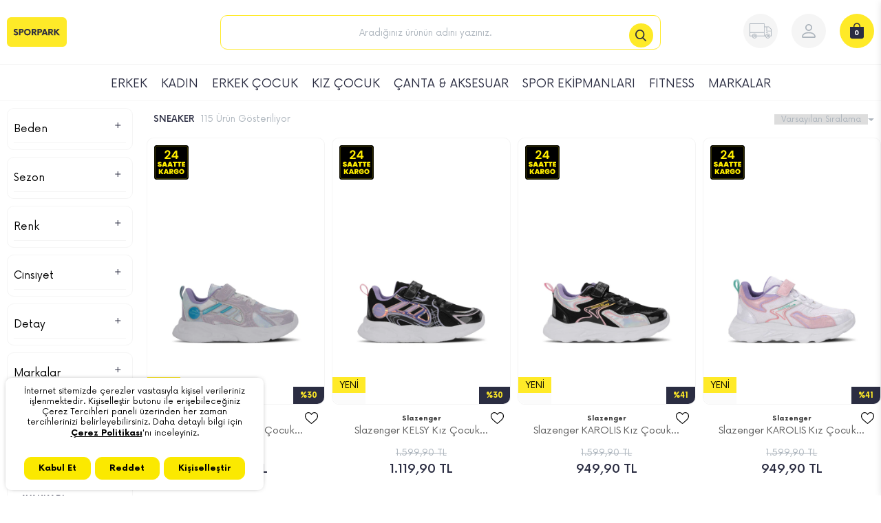

--- FILE ---
content_type: text/html; charset=UTF-8
request_url: https://www.sporpark.com.tr/kiz-cocuk-sneakers-ayakkabi?type2=62
body_size: 76217
content:
<!doctype html>
<html lang="tr-TR" >
<head>
<meta charset="utf-8">
<title>İndirim | Kız Çocuk Sneaker Ayakkabı Modelleri | SporPark</title>
<meta name="description" content="Kız çocuk sneaker ayakkabı modelleri uygun fiyatlarıyla sporpark.com.tr'de! Kız çocuk sneaker modelleri ve daha fazlasını hemen inceleyin. " />
<meta name="copyright" content="T-Soft E-Ticaret Sistemleri" />
<meta name="robots" content="noindex,follow" /><link rel="canonical" href="https://www.sporpark.com.tr/kiz-cocuk-sneakers-ayakkabi"/>

            <meta property="og:image" content="https://img.sporpark.com.tr/Data/EditorFiles/odTheme/newLogo-2.png"/>
            <meta name="twitter:image" content="https://img.sporpark.com.tr/Data/EditorFiles/odTheme/newLogo-2.png" />
            <meta property="og:type" content="category" />
            <meta property="og:title" content="İndirim | Kız Çocuk Sneaker Ayakkabı Modelleri | SporPark" />
            <meta property="og:description" content="Kız çocuk sneaker ayakkabı modelleri uygun fiyatlarıyla sporpark.com.tr'de! Kız çocuk sneaker modelleri ve daha fazlasını hemen inceleyin. " />
            <meta property="og:url" content="https://www.sporpark.com.tr/kiz-cocuk-sneakers-ayakkabi" />
            <meta property="og:site_name" content="https://www.sporpark.com.tr/" />
            <meta name="twitter:card" content="summary" />
            <meta name="twitter:title" content="İndirim | Kız Çocuk Sneaker Ayakkabı Modelleri | SporPark" />
            <meta name="twitter:description" content="Kız çocuk sneaker ayakkabı modelleri uygun fiyatlarıyla sporpark.com.tr'de! Kız çocuk sneaker modelleri ve daha fazlasını hemen inceleyin. " /><script src="https://accounts.google.com/gsi/client" async defer></script>
<script>const GOOGLE_CLIENT_ID = "886710283635-6rq3bhqik8q119bkueiqcmqlnglt8749.apps.googleusercontent.com";</script>
            <script type="text/javascript">
                try {
                    var PAGE_TYPE = 'category';
                    var MEMBER_INFO = {"ID":0,"CODE":"","FIRST_NAME":"","BIRTH_DATE":"","GENDER":"","LAST_NAME":"","MAIL":"","MAIL_HASH":"","PHONE":"","PHONE_HASH":"","PHONE_HASH_SHA":"","GROUP":0,"TRANSACTION_COUNT":0,"REPRESENTATIVE":"","KVKK":-1,"COUNTRY":"TR","E_COUNTRY":""};
                    var IS_VENDOR = 0;
                    var MOBILE_ACTIVE = false;
                    var SEPET_MIKTAR = '0';
                    var SEPET_TOPLAM = '0,00';
                    var SESS_ID = 'df165e777be093588aadf5af1163c6ed';
                    var LANGUAGE = 'tr';
                    var CURRENCY = 'TL'; 
                    var SEP_DEC = ',';    
                    var SEP_THO = '.';
                    var SERVICE_INFO = null;
                    var CART_CSRF_TOKEN = 'dc86cc6178b98018ac7dde132c08071da51c957e126330e4aa3b5905c1ecf0d7';
                    var CSRF_TOKEN = '9EJq4eMbwSoOqhHAv1EF4BHJi+Pna3hOU2ZDV2aOrwc=';
                    var KVKK_REQUIRED = 1;
                }
                catch(err) { }
                
                const DYNAMIC_LOADING_SHOW_BUTTON = 1;

            </script>
            
<link rel="preload" as="font" href="https://www.sporpark.com.tr/theme/v4/sub_theme/genel/firat/v4/font/font/tsoft.woff?91661963" type="font/woff" crossorigin="anonymous">
<link rel="stylesheet" property="stylesheet" type="text/css" href="/srv/compressed/load/css/css1760105617.css" />
<script type="text/javascript" src="/theme/standart/js/jquery-3.6.0.min.js"></script>
<script type="text/javascript" src="/theme/standart/js/jquery-ui-1.13.2.min.js"></script>
<script type="text/javascript" src="/theme/standart/js/jquery-migrate-3.3.2.min.js"></script>
<script type="text/javascript" src="/theme/standart/js/jquery.ui.touch-punch.min.js"></script>
<script type="text/javascript" src="/js/template.js?v=1760105617"></script>
<script type="text/javascript" src="/theme/standart/js/hammer.js"></script>
<script type="text/javascript" src="/theme/standart/js/jquery.hammer.js"></script>
<script type="text/javascript" src="/theme/standart/js/jq-plugins.js?v=1760105617"></script>
<script type="text/javascript" src="/theme/standart/js/jq-tsoft.js?v=1760105617"></script>
<script type="text/javascript" src="/srv/service/conf/load/js_variables-Tarih/1/tr"></script>
<script type="text/javascript" src="/theme/standart/js/jquery.scrollTo.js"></script>
<script type="text/javascript" src="/theme/standart/js/easySlider1.5.js"></script>
<script type="text/javascript" src="/theme/standart/js/jcarousel_script.js"></script>
<script type="text/javascript" src="/theme/standart/js/jcarousel.js"></script>
<script type="text/javascript" src="/js/endpoint.js?v=1760105617"></script>
<script src="/js/tsoftapps/v4/header.js?v=1760105617"></script>
<link rel="shortcut icon" href="//sporpark.com.tr/Data/EditorFiles/30-30-logo.jpg" />
<link rel="icon" type="image/gif" href="//sporpark.com.tr/Data/EditorFiles/30-30-logo.jpg" />
<link rel="search" href="/xml/opensearchdescription.php" type="application/opensearchdescription+xml" title="Spor Park" />
<!-- if responsive lisans aktif ise -->
<meta name="viewport" content="width=device-width, initial-scale=1.0, maximum-scale=1.0, user-scalable=no">
<style type="text/css">
.image-wrapper {
padding-bottom: 150%
}
</style>
<link rel="stylesheet" property="stylesheet" type="text/css" href="https://img.sporpark.com.tr/Data/EditorFiles/odTheme/od.css?v130" />
<link rel="stylesheet" property="stylesheet" type="text/css" href="https://img.sporpark.com.tr/Data/EditorFiles/odTheme/font/nowWoff.css" />
<link rel="stylesheet" type="text/css" href="//cdn.jsdelivr.net/npm/slick-carousel@1.8.1/slick/slick.css"/>
<script type="text/javascript" src="//cdn.jsdelivr.net/npm/slick-carousel@1.8.1/slick/slick.min.js"></script>
<meta name="google-site-verification" content="B3G58C9GSg6p8UCd9iWqq6T-DHaY5yhe1O9dV6tPpoQ" /><meta name="facebook-domain-verification" content="tw65lf7bjcxno05jlfkceybtc9tz6z" /><!-- Google Tag Manager -->
<script>(function(w,d,s,l,i){w[l]=w[l]||[];w[l].push({'gtm.start':
new Date().getTime(),event:'gtm.js'});var f=d.getElementsByTagName(s)[0],
j=d.createElement(s),dl=l!='dataLayer'?'&l='+l:'';j.async=true;j.src=
'https://www.googletagmanager.com/gtm.js?id='+i+dl;f.parentNode.insertBefore(j,f);
})(window,document,'script','dataLayer','GTM-5LLRSWV');</script>
<!-- End Google Tag Manager --><script>
(() => {
const makeLazy = (root = document) => {
root.querySelectorAll('img.stImage').forEach(img => {
if (!img.hasAttribute('loading')) img.setAttribute('loading', 'lazy');
if (!img.hasAttribute('decoding')) img.setAttribute('decoding', 'async');
});
};
// Sayfa yüklenince uygula
if (document.readyState === 'loading') {
document.addEventListener('DOMContentLoaded', () => makeLazy());
} else {
makeLazy();
}
// Sonradan eklenen görselleri de yakala
const obs = new MutationObserver(muts => {
for (const m of muts) {
m.addedNodes.forEach(n => {
if (n.nodeType !== 1) return;
if (n.matches && n.matches('img.stImage')) makeLazy(document);
else if (n.querySelectorAll) makeLazy(n);
});
}
});
obs.observe(document.documentElement, { childList: true, subtree: true });
})();
</script><meta name="ahrefs-site-verification" content="30b800c8e449df95169d2866d75a65cf61b6128e36668cfb97cdb192bfbe6ea7">
<link rel="stylesheet" type="text/css" href="https://panel.ucookie.com.tr/static/js/widgets/uzman_sporpark.css">
<script type="text/javascript" id="ucookie" src="https://panel.ucookie.com.tr/static/js/widgets/uzman_sporpark.js"
data-did="b3c9175a-1eed-48b7-9f0d-02fc3b0e3178" data-wid="25bb9583-9ed8-481c-825a-80fb8827b6b9"></script><!-- T-Soft Apps - v5 Google GTAG - Tracking Code Start -->
<script>
var GOOGLE_APP_HEAD = {
GA4_TRACKING_ID: 'G-0KV7VGCW12',
params: {
GA4_TRACKING_ID: 'G-0KV7VGCW12',
GTAG_TRACKING_ID: 'UA-257763141-1',
},
run: () => {
for (const [key, value] of Object.entries(GOOGLE_APP_HEAD.params)) {
GOOGLE_APP_HEAD.params[key] = value === '{{' + key + '}}' || value === '' ? '' : value;
}
let script = document.createElement('script');
script.src = 'https://www.googletagmanager.com/gtag/js?id=' + (GOOGLE_APP_HEAD.params.GA4_TRACKING_ID || GOOGLE_APP_HEAD.params.GTAG_TRACKING_ID);
script.async = true;
document.head.appendChild(script);
}
}
GOOGLE_APP_HEAD.run();
function gtag() {
dataLayer.push(arguments);
}
</script>
<!-- T-Soft Apps - v5 Google GTAG - Tracking Code End --><script>
if(typeof window.FB_EVENT_ID == 'undefined'){
window.FB_EVENT_ID = "fb_" + new Date().getTime();
}
</script>
<script>
var RATE = {"USD_TO_TL":43.2944,"EUR_TO_TL":50.7096};
var DECIMAL_LENGTH = 2;
var showHeaderCart = false;
var showAdd2CartPopup = false;
var PAGE_LINK = { OFFER : '' , OFFER_CONFIRMATION : '', CART : 'sepet', ORDER : 'order' };
var PRODUCT_DATA = [] , CATEGORY_DATA = {} , BRAND_DATA = {};
var ENDPOINT_PREFIX = '';
</script>
</head>
<body><!-- Google Tag Manager (noscript) -->
<noscript><iframe src="https://www.googletagmanager.com/ns.html?id=GTM-5LLRSWV"
height="0" width="0" style="display:none;visibility:hidden"></iframe></noscript>
<!-- End Google Tag Manager (noscript) -->
<input type="hidden" id="cookie-law" value="0" />
<div id="mainWrapper" class="fl"><script type="text/javascript">
    $(document).ready(function () {
        var leftCol = true;
        var rightCol = true;
        var leftContent = $('#leftColumn').html().trim();
        var rightContent = $('#rightColumn').html().trim();
        var contentWrap = $('.contentWrapper');
        var content = $('#mainColumn');
        if (leftContent == '') {
            leftCol = false;
            $('#leftColumn').remove();
        }
        if (rightContent == '') {
            rightCol = false;
            $('#rightColumn').remove();
        }
        if (leftCol && rightCol) {
            contentWrap.attr('id', 'threeCol');
            content.addClass('col-8 col-md-6 col-sm-12');
        }
        else if (leftCol || rightCol) {
            contentWrap.attr('id', 'twoCol');
            content.addClass('col-10 col-md-9 col-sm-12');
        }
        else {
            contentWrap.attr('id', 'oneCol');
            content.addClass('col-12');
        }
    });
</script>
<div id="skeletonWrap" class="fl">
    <div id="skeleton" class="fl col-12">
        <header class="col col-12">
            <div id="header" class="row">
                
<!-- Android app uyarı -->
<!-- Android app uyarı -->
<div class="overlayMaxBackground" onclick="closeNavTwo()"></div>
<div id="myNav" class="overlayMax">
<a href="javascript:void(0)" class="closebtn" onclick="closeNav()"><img src="https://img.sporpark.com.tr/Data/EditorFiles/odTheme/close.svg"></a>
<div class="overlayMax-content">
<div class="col col-12 pb">
<div class="row">
<div id="mobileSearch" class="col col-12 pt"></div>
</div>
</div>
</div>
</div>
<div id="pageOverlay" class="col-12 animate"></div>
<div class="fl col-sm-12 backgroundYellow m-flex m-flexCenter forMobile" id="mobileStickyMenu">
<div class="box">
<a href="/">
<img src="https://img.sporpark.com.tr/Data/EditorFiles/odTheme/home.svg">
</a>
</div>
<div class="box">
<a onclick="openNav()">
<img src="https://img.sporpark.com.tr/Data/EditorFiles/odTheme/search.svg">
</a>
</div>
<div class="box">
<a href="#" id="menuBtn">
<img src="https://img.sporpark.com.tr/Data/EditorFiles/odTheme/category.svg">
</a>
</div>
<div class="box">
<a href="/uye-girisi-sayfasi">
<img src="https://img.sporpark.com.tr/Data/EditorFiles/odTheme/member-1.svg">
</a>
</div>
<div class="box">
<a href="javascript:void(0)" id="cartFunc2">
<img src="https://img.sporpark.com.tr/Data/EditorFiles/odTheme/cart-1.svg">
</a>
</div>
</div>
<div id="mobileMenu" class="col pb forMobile">
<div id="closeMobileMenu" class="pos-a pos-right menuClose">
<img src="https://img.sporpark.com.tr/Data/EditorFiles/odTheme/close.svg" class="menuCloseImg">
</div>
<div class="fl col-12 mt" id="menuLoginOrder">
<div class="col col-6">
<div class="box col-12 colorOpenNavy">
<a href="/uye-girisi-sayfasi" class="m-flex">
<img src="https://img.sporpark.com.tr/Data/EditorFiles/odTheme/member.svg" class="mmr5">
<div class="menuText">Üye Girişi</div> </a>
</div>
</div>
<div class="col col-6">
<div class="box col-12 colorOpenNavy">
<a href="/siparis-takip" class="m-flex">
<img src="https://img.sporpark.com.tr/Data/EditorFiles/odTheme/cargoTruck.svg" class="mmr5">
<div class="menuText">Sipariş Takip</div>
</a>
</div>
</div>
</div>
<div class="row">
<div class="fl col-12 backgroundYellow">
<div class="box col-12 m-text-center fw500 colorNavy odFlashAnimation">
<a href="kampanyalar">TÜM KAMPANYALAR</a>
</div>
</div>
</div>
<div id="mobileMenuMain" class="col col-12">
<ul class="fl col-12 line-top">
<li class="fl col-12 line-bottom">
<div class="col col-12 toggle d-flex" >
<img src="https://img.sporpark.com.tr/Data/Kategori/358.jpg?v1760105617" class="mobileMenuImg mr"> ERKEK
</div>
<ul class="box col-12 line-top">
<li class="fl col-12 mmBack">
<span class="fl col-12 menuar toogle ">ERKEK</span>
</li>
<li class="fl col-12">
<div class="col col-12 toggle toggleTwo line-top line-bottom">SPOR GİYİM</div>
<ul class="box col-12 line-top">
<li class="fl col-12 mmBack"><span class="fl col-12 menuarTwo">SPOR GİYİM</span></li>
<li class="fl col-12">
<a href="/erkek-mont-ve-kaban" title="MONT & KABAN" class="box col-12 zeroCat colorNavy line-bottom">MONT & KABAN</a>
</li>
<li class="fl col-12">
<a href="/erkek-yelek" title="YELEK" class="box col-12 zeroCat colorNavy line-bottom">YELEK</a>
</li>
<li class="fl col-12">
<a href="/erkek-sweatshirt-modelleri" title="SWEATSHIRT" class="box col-12 zeroCat colorNavy line-bottom">SWEATSHIRT</a>
</li>
<li class="fl col-12">
<a href="/erkek-polar-modelleri" title="POLAR" class="box col-12 zeroCat colorNavy line-bottom">POLAR</a>
</li>
<li class="fl col-12">
<a href="/erkek-yagmurluk-modelleri" title="YAĞMURLUK" class="box col-12 zeroCat colorNavy line-bottom">YAĞMURLUK</a>
</li>
<li class="fl col-12">
<a href="/erkek-esofman-alti" title="EŞOFMAN ALTI" class="box col-12 zeroCat colorNavy line-bottom">EŞOFMAN ALTI</a>
</li>
<li class="fl col-12">
<a href="/erkek-esofman-takimlari" title="EŞOFMAN TAKIMI" class="box col-12 zeroCat colorNavy line-bottom">EŞOFMAN TAKIMI</a>
</li>
<li class="fl col-12">
<a href="/erkek-pantolon" title="PANTOLON" class="box col-12 zeroCat colorNavy line-bottom">PANTOLON</a>
</li>
<li class="fl col-12">
<a href="/erkek-tshirt-modelleri" title="TİŞÖRT" class="box col-12 zeroCat colorNavy line-bottom">TİŞÖRT</a>
</li>
<li class="fl col-12">
<a href="/erkek-sort-modelleri" title="ŞORT" class="box col-12 zeroCat colorNavy line-bottom">ŞORT</a>
</li>
<li class="fl col-12">
<a href="/erkek-mayo" title="MAYO" class="box col-12 zeroCat colorNavy line-bottom">MAYO</a>
</li>
<li class="fl col-12">
<a href="/erkek-gomlek-modelleri" title="GÖMLEK" class="box col-12 zeroCat colorNavy line-bottom">GÖMLEK</a>
</li>
<li class="fl col-12">
<a href="/erkek-pijama-takimi" title="PİJAMA TAKIMI" class="box col-12 zeroCat colorNavy line-bottom">PİJAMA TAKIMI</a>
</li>
<li class="fl col-12">
<a href="/erkek-ic-giyim" title="İÇ GİYİM" class="box col-12 zeroCat colorNavy line-bottom">İÇ GİYİM</a>
</li>
<li class="fl col-12">
<a href="/erkek-corap-cesitleri" title="ÇORAP" class="box col-12 zeroCat colorNavy line-bottom">ÇORAP</a>
</li>
<li class="fl col-12">
<a href="/erkek-spor-giyim-modelleri" class="col col-12 icon-custom icon-pull-right icon-push-right colorOpenNavy" >Tüm Ürünleri Göster</a>
</li>
</ul>
</li>
<li class="fl col-12">
<div class="col col-12 toggle toggleTwo line-top line-bottom">AYAKKABI</div>
<ul class="box col-12 line-top">
<li class="fl col-12 mmBack"><span class="fl col-12 menuarTwo">AYAKKABI</span></li>
<li class="fl col-12">
<a href="/erkek-bot-modelleri" title="BOT" class="box col-12 zeroCat colorNavy line-bottom">BOT</a>
</li>
<li class="fl col-12">
<a href="/outdoor-erkek-ayakkabi" title="OUTDOOR" class="box col-12 zeroCat colorNavy line-bottom">OUTDOOR</a>
</li>
<li class="fl col-12">
<a href="/erkek-sneaker-ayakkabi" title="SNEAKERS" class="box col-12 zeroCat colorNavy line-bottom">SNEAKERS</a>
</li>
<li class="fl col-12">
<a href="/erkek-kosu-ayakkabisi" title="YÜRÜYÜŞ & KOŞU" class="box col-12 zeroCat colorNavy line-bottom">YÜRÜYÜŞ & KOŞU</a>
</li>
<li class="fl col-12">
<a href="/erkek-futbol-ayakkabisi" title="FUTBOL" class="box col-12 zeroCat colorNavy line-bottom">FUTBOL</a>
</li>
<li class="fl col-12">
<a href="/erkek-spor-ayakkabi-modelleri" class="col col-12 icon-custom icon-pull-right icon-push-right colorOpenNavy" >Tüm Ürünleri Göster</a>
</li>
</ul>
</li>
<li class="fl col-12">
<div class="col col-12 toggle toggleTwo line-top line-bottom">TERLİK & SANDALET</div>
<ul class="box col-12 line-top">
<li class="fl col-12 mmBack"><span class="fl col-12 menuarTwo">TERLİK & SANDALET</span></li>
<li class="fl col-12">
<a href="/erkek-terlik-modelleri" title="TERLİK" class="box col-12 zeroCat colorNavy line-bottom">TERLİK</a>
</li>
<li class="fl col-12">
<a href="/sandalet-596" title="SANDALET" class="box col-12 zeroCat colorNavy line-bottom">SANDALET</a>
</li>
<li class="fl col-12">
<a href="/erkek-ev-terligi" title="EV TERLİĞİ" class="box col-12 zeroCat colorNavy line-bottom">EV TERLİĞİ</a>
</li>
<li class="fl col-12">
<a href="/erkek-terliksandalet-modelleri" class="col col-12 icon-custom icon-pull-right icon-push-right colorOpenNavy" >Tüm Ürünleri Göster</a>
</li>
</ul>
</li>
<li class="fl col-12">
<a href="/erkek-giyim" class="col col-12">Tüm Ürünleri Göster</a>
</li>
</ul>
</li>
<li class="fl col-12 line-bottom">
<div class="col col-12 toggle d-flex" >
<img src="https://img.sporpark.com.tr/Data/Kategori/381.jpg?v1760105617" class="mobileMenuImg mr"> KADIN
</div>
<ul class="box col-12 line-top">
<li class="fl col-12 mmBack">
<span class="fl col-12 menuar toogle ">KADIN</span>
</li>
<li class="fl col-12">
<div class="col col-12 toggle toggleTwo line-top line-bottom">SPOR GİYİM</div>
<ul class="box col-12 line-top">
<li class="fl col-12 mmBack"><span class="fl col-12 menuarTwo">SPOR GİYİM</span></li>
<li class="fl col-12">
<a href="/kadin-mont-kaban-modelleri" title="MONT & KABAN" class="box col-12 zeroCat colorNavy line-bottom">MONT & KABAN</a>
</li>
<li class="fl col-12">
<a href="/kadin-yelek" title="YELEK" class="box col-12 zeroCat colorNavy line-bottom">YELEK</a>
</li>
<li class="fl col-12">
<a href="/kadin-sweatshirt-modelleri" title="SWEATSHIRT" class="box col-12 zeroCat colorNavy line-bottom">SWEATSHIRT</a>
</li>
<li class="fl col-12">
<a href="/kadin-polar-modelleri" title="POLAR" class="box col-12 zeroCat colorNavy line-bottom">POLAR</a>
</li>
<li class="fl col-12">
<a href="/kadin-esofman-alti-modelleri" title="EŞOFMAN ALTI" class="box col-12 zeroCat colorNavy line-bottom">EŞOFMAN ALTI</a>
</li>
<li class="fl col-12">
<a href="/kadin-yagmurluk-modelleri" title="YAĞMURLUK" class="box col-12 zeroCat colorNavy line-bottom">YAĞMURLUK</a>
</li>
<li class="fl col-12">
<a href="/kadin-esofman-takimi-modelleri" title="EŞOFMAN TAKIMI" class="box col-12 zeroCat colorNavy line-bottom">EŞOFMAN TAKIMI</a>
</li>
<li class="fl col-12">
<a href="/kadin-tayt-modelleri" title="TAYT" class="box col-12 zeroCat colorNavy line-bottom">TAYT</a>
</li>
<li class="fl col-12">
<a href="/kadin-tshirt-modelleri" title="TİŞÖRT" class="box col-12 zeroCat colorNavy line-bottom">TİŞÖRT</a>
</li>
<li class="fl col-12">
<a href="/kadin-sort-modelleri" title="ŞORT" class="box col-12 zeroCat colorNavy line-bottom">ŞORT</a>
</li>
<li class="fl col-12">
<a href="/kadin-mayo" title="MAYO" class="box col-12 zeroCat colorNavy line-bottom">MAYO</a>
</li>
<li class="fl col-12">
<a href="/kadin-etek" title="ETEK" class="box col-12 zeroCat colorNavy line-bottom">ETEK</a>
</li>
<li class="fl col-12">
<a href="/kadin-pijama-takimi" title="PİJAMA TAKIMI" class="box col-12 zeroCat colorNavy line-bottom">PİJAMA TAKIMI</a>
</li>
<li class="fl col-12">
<a href="/kadin-corap-modelleri" title="ÇORAP" class="box col-12 zeroCat colorNavy line-bottom">ÇORAP</a>
</li>
<li class="fl col-12">
<a href="/kadin-spor-giyim-modelleri" class="col col-12 icon-custom icon-pull-right icon-push-right colorOpenNavy" >Tüm Ürünleri Göster</a>
</li>
</ul>
</li>
<li class="fl col-12">
<div class="col col-12 toggle toggleTwo line-top line-bottom">AYAKKABI</div>
<ul class="box col-12 line-top">
<li class="fl col-12 mmBack"><span class="fl col-12 menuarTwo">AYAKKABI</span></li>
<li class="fl col-12">
<a href="/kadin-bot-modelleri" title="BOT" class="box col-12 zeroCat colorNavy line-bottom">BOT</a>
</li>
<li class="fl col-12">
<a href="/kadin-outdoor-ayakkabi-modelleri" title="OUTDOOR" class="box col-12 zeroCat colorNavy line-bottom">OUTDOOR</a>
</li>
<li class="fl col-12">
<a href="/kadin-sneaker-ayakkabi" title="SNEAKERS" class="box col-12 zeroCat colorNavy line-bottom">SNEAKERS</a>
</li>
<li class="fl col-12">
<a href="/kadin-kosu-ayakkabisi" title="YÜRÜYÜŞ & KOŞU" class="box col-12 zeroCat colorNavy line-bottom">YÜRÜYÜŞ & KOŞU</a>
</li>
<li class="fl col-12">
<a href="/kadin-spor-ayakkabi" class="col col-12 icon-custom icon-pull-right icon-push-right colorOpenNavy" >Tüm Ürünleri Göster</a>
</li>
</ul>
</li>
<li class="fl col-12">
<div class="col col-12 toggle toggleTwo line-top line-bottom">TERLİK&SANDALET</div>
<ul class="box col-12 line-top">
<li class="fl col-12 mmBack"><span class="fl col-12 menuarTwo">TERLİK&SANDALET</span></li>
<li class="fl col-12">
<a href="/kadin-terlik-modelleri" title="TERLİK" class="box col-12 zeroCat colorNavy line-bottom">TERLİK</a>
</li>
<li class="fl col-12">
<a href="/kadin-ortopedik-sandalet" title="SANDALET" class="box col-12 zeroCat colorNavy line-bottom">SANDALET</a>
</li>
<li class="fl col-12">
<a href="/kadin-ev-terligi" title="EV TERLİĞİ" class="box col-12 zeroCat colorNavy line-bottom">EV TERLİĞİ</a>
</li>
<li class="fl col-12">
<a href="/kadin-terliksandalet-modelleri" class="col col-12 icon-custom icon-pull-right icon-push-right colorOpenNavy" >Tüm Ürünleri Göster</a>
</li>
</ul>
</li>
<li class="fl col-12">
<a href="/kadin" class="col col-12">Tüm Ürünleri Göster</a>
</li>
</ul>
</li>
<li class="fl col-12 line-bottom">
<div class="col col-12 toggle d-flex" >
<img src="https://img.sporpark.com.tr/Data/Kategori/332.jpg?v1760105617" class="mobileMenuImg mr"> ERKEK ÇOCUK
</div>
<ul class="box col-12 line-top">
<li class="fl col-12 mmBack">
<span class="fl col-12 menuar toogle ">ERKEK ÇOCUK</span>
</li>
<li class="fl col-12">
<div class="col col-12 toggle toggleTwo line-top line-bottom">SPOR GİYİM</div>
<ul class="box col-12 line-top">
<li class="fl col-12 mmBack"><span class="fl col-12 menuarTwo">SPOR GİYİM</span></li>
<li class="fl col-12">
<a href="/erkek-cocuk-mont-modelleri" title="MONT KABAN" class="box col-12 zeroCat colorNavy line-bottom">MONT KABAN</a>
</li>
<li class="fl col-12">
<a href="/erkek-cocuk-sweatshirt-modelleri" title="SWEATSHIRT" class="box col-12 zeroCat colorNavy line-bottom">SWEATSHIRT</a>
</li>
<li class="fl col-12">
<a href="/erkek-cocuk-esofman-alti" title="ESOFMAN ALTI" class="box col-12 zeroCat colorNavy line-bottom">ESOFMAN ALTI</a>
</li>
<li class="fl col-12">
<a href="/erkek-cocuk-esofman-takimi" title="EŞOFMAN TAKIM" class="box col-12 zeroCat colorNavy line-bottom">EŞOFMAN TAKIM</a>
</li>
<li class="fl col-12">
<a href="/erkek-cocuk-tisort" title="TİŞÖRT" class="box col-12 zeroCat colorNavy line-bottom">TİŞÖRT</a>
</li>
<li class="fl col-12">
<a href="/erkek-cocuk-atlet" title="ATLET" class="box col-12 zeroCat colorNavy line-bottom">ATLET</a>
</li>
<li class="fl col-12">
<a href="/erkek-cocuk-sort" title="ŞORT" class="box col-12 zeroCat colorNavy line-bottom">ŞORT</a>
</li>
<li class="fl col-12">
<a href="/erkek-cocuk-mayo" title="MAYO" class="box col-12 zeroCat colorNavy line-bottom">MAYO</a>
</li>
<li class="fl col-12">
<a href="/erkek-cocuk-pijama-takimi" title="PİJAMA TAKIM" class="box col-12 zeroCat colorNavy line-bottom">PİJAMA TAKIM</a>
</li>
<li class="fl col-12">
<a href="/erkek-cocuk-bermuda-takim" title="BERMUDA TAKIM" class="box col-12 zeroCat colorNavy line-bottom">BERMUDA TAKIM</a>
</li>
<li class="fl col-12">
<a href="/kapri-takim" title="KAPRİ TAKIM" class="box col-12 zeroCat colorNavy line-bottom">KAPRİ TAKIM</a>
</li>
<li class="fl col-12">
<a href="/erkek-cocuk-spor-giyim" class="col col-12 icon-custom icon-pull-right icon-push-right colorOpenNavy" >Tüm Ürünleri Göster</a>
</li>
</ul>
</li>
<li class="fl col-12">
<div class="col col-12 toggle toggleTwo line-top line-bottom">AYAKKABI</div>
<ul class="box col-12 line-top">
<li class="fl col-12 mmBack"><span class="fl col-12 menuarTwo">AYAKKABI</span></li>
<li class="fl col-12">
<a href="/erkek-cocuk-bot-cizme" title="BOT & ÇİZME" class="box col-12 zeroCat colorNavy line-bottom">BOT & ÇİZME</a>
</li>
<li class="fl col-12">
<a href="/erkek-cocuk-sneakers-ayakkabi" title="SNEAKER" class="box col-12 zeroCat colorNavy line-bottom">SNEAKER</a>
</li>
<li class="fl col-12">
<a href="/erkek-cocuk-sandalet-ve-terlik" title="TERLİK & SANDALET" class="box col-12 zeroCat colorNavy line-bottom">TERLİK & SANDALET</a>
</li>
<li class="fl col-12">
<a href="/erkek-cocuk-krampon" title="FUTBOL" class="box col-12 zeroCat colorNavy line-bottom">FUTBOL</a>
</li>
<li class="fl col-12">
<a href="/deniz-ayakkabisi" title="DENİZ AYAKKABISI" class="box col-12 zeroCat colorNavy line-bottom">DENİZ AYAKKABISI</a>
</li>
<li class="fl col-12">
<a href="/erkek-cocuk-spor-ayakkabi" class="col col-12 icon-custom icon-pull-right icon-push-right colorOpenNavy" >Tüm Ürünleri Göster</a>
</li>
</ul>
</li>
<li class="fl col-12">
<a href="/erkek-cocuk-canta" title="ÇANTA" class="col col-12 zeroCat line-bottom">ÇANTA</a>
</li>
<li class="fl col-12">
<a href="/erkek-cocuk-spor-ayakkabi-ve-giyim" class="col col-12">Tüm Ürünleri Göster</a>
</li>
</ul>
</li>
<li class="fl col-12 line-bottom">
<div class="col col-12 toggle d-flex" >
<img src="https://img.sporpark.com.tr/Data/Kategori/345.jpg?v1760105617" class="mobileMenuImg mr"> KIZ ÇOCUK
</div>
<ul class="box col-12 line-top">
<li class="fl col-12 mmBack">
<span class="fl col-12 menuar toogle ">KIZ ÇOCUK</span>
</li>
<li class="fl col-12">
<div class="col col-12 toggle toggleTwo line-top line-bottom">SPOR GİYİM</div>
<ul class="box col-12 line-top">
<li class="fl col-12 mmBack"><span class="fl col-12 menuarTwo">SPOR GİYİM</span></li>
<li class="fl col-12">
<a href="/kiz-cocuk-mont-modelleri" title="MONT & KABAN" class="box col-12 zeroCat colorNavy line-bottom">MONT & KABAN</a>
</li>
<li class="fl col-12">
<a href="/kiz-cocuk-sweatshirt-modelleri" title="SWEATSHIRT" class="box col-12 zeroCat colorNavy line-bottom">SWEATSHIRT</a>
</li>
<li class="fl col-12">
<a href="/kiz-cocuk-esofman-alti" title="EŞOFMAN ALTI" class="box col-12 zeroCat colorNavy line-bottom">EŞOFMAN ALTI</a>
</li>
<li class="fl col-12">
<a href="/kiz-cocuk-esofman-takimi" title="EŞOFMAN TAKIMI" class="box col-12 zeroCat colorNavy line-bottom">EŞOFMAN TAKIMI</a>
</li>
<li class="fl col-12">
<a href="/kiz-cocuk-tayt" title="TAYT" class="box col-12 zeroCat colorNavy line-bottom">TAYT</a>
</li>
<li class="fl col-12">
<a href="/kiz-cocuk-tisort" title="TİŞÖRT" class="box col-12 zeroCat colorNavy line-bottom">TİŞÖRT</a>
</li>
<li class="fl col-12">
<a href="/kiz-cocuk-sort-modelleri" title="ŞORT" class="box col-12 zeroCat colorNavy line-bottom">ŞORT</a>
</li>
<li class="fl col-12">
<a href="/kiz-cocuk-mayo" title="MAYO" class="box col-12 zeroCat colorNavy line-bottom">MAYO</a>
</li>
<li class="fl col-12">
<a href="/kiz-cocuk-pijama-takimi" title="PİJAMA TAKIM" class="box col-12 zeroCat colorNavy line-bottom">PİJAMA TAKIM</a>
</li>
<li class="fl col-12">
<a href="/kiz-cocuk-kapri-takimi" title="KAPRİ TAKIM" class="box col-12 zeroCat colorNavy line-bottom">KAPRİ TAKIM</a>
</li>
<li class="fl col-12">
<a href="/kiz-cocuk-elbise" title="ELBİSE" class="box col-12 zeroCat colorNavy line-bottom">ELBİSE</a>
</li>
<li class="fl col-12">
<a href="/kiz-cocuk-spor-giyim" class="col col-12 icon-custom icon-pull-right icon-push-right colorOpenNavy" >Tüm Ürünleri Göster</a>
</li>
</ul>
</li>
<li class="fl col-12">
<div class="col col-12 toggle toggleTwo line-top line-bottom">AYAKKABI</div>
<ul class="box col-12 line-top">
<li class="fl col-12 mmBack"><span class="fl col-12 menuarTwo">AYAKKABI</span></li>
<li class="fl col-12">
<a href="/bot-cizme-661" title="BOT & ÇİZME" class="box col-12 zeroCat colorNavy line-bottom">BOT & ÇİZME</a>
</li>
<li class="fl col-12">
<a href="/kiz-cocuk-sneakers-ayakkabi" title="SNEAKER" class="box col-12 zeroCat colorNavy line-bottom">SNEAKER</a>
</li>
<li class="fl col-12">
<a href="/kiz-cocuk-terlik-ve-sandalet" title="TERLİK & SANDALET" class="box col-12 zeroCat colorNavy line-bottom">TERLİK & SANDALET</a>
</li>
<li class="fl col-12">
<a href="/kiz-cocuk-spor-ayakkabi" class="col col-12 icon-custom icon-pull-right icon-push-right colorOpenNavy" >Tüm Ürünleri Göster</a>
</li>
</ul>
</li>
<li class="fl col-12">
<a href="/kiz-cocuk-canta" title="ÇANTA" class="col col-12 zeroCat line-bottom">ÇANTA</a>
</li>
<li class="fl col-12">
<a href="/kiz-cocuk-spor-ayakkabi-ve-giyim" class="col col-12">Tüm Ürünleri Göster</a>
</li>
</ul>
</li>
<li class="fl col-12 line-bottom">
<div class="col col-12 toggle d-flex" >
<img src="https://img.sporpark.com.tr/Data/Kategori/324.jpg?v1760105617" class="mobileMenuImg mr"> ÇANTA & AKSESUAR
</div>
<ul class="box col-12 line-top">
<li class="fl col-12 mmBack">
<span class="fl col-12 menuar toogle ">ÇANTA & AKSESUAR</span>
</li>
<li class="fl col-12">
<div class="col col-12 toggle toggleTwo line-top line-bottom">ÇANTA</div>
<ul class="box col-12 line-top">
<li class="fl col-12 mmBack"><span class="fl col-12 menuarTwo">ÇANTA</span></li>
<li class="fl col-12">
<a href="/portfoy-canta-modelleri" title="PORTFÖY ÇANTA" class="box col-12 zeroCat colorNavy line-bottom">PORTFÖY ÇANTA</a>
</li>
<li class="fl col-12">
<a href="/sirt-cantasi" title="SIRT ÇANTASI" class="box col-12 zeroCat colorNavy line-bottom">SIRT ÇANTASI</a>
</li>
<li class="fl col-12">
<a href="/cuzdan-kartlik" title="CÜZDAN & KARTLIK" class="box col-12 zeroCat colorNavy line-bottom">CÜZDAN & KARTLIK</a>
</li>
<li class="fl col-12">
<a href="/el-omuz-cantasi" title="EL & OMUZ ÇANTASI" class="box col-12 zeroCat colorNavy line-bottom">EL & OMUZ ÇANTASI</a>
</li>
<li class="fl col-12">
<a href="/kalem-cantasi" title="KALEM ÇANTASI" class="box col-12 zeroCat colorNavy line-bottom">KALEM ÇANTASI</a>
</li>
<li class="fl col-12">
<a href="/bel-cantasi" title="BEL ÇANTASI" class="box col-12 zeroCat colorNavy line-bottom">BEL ÇANTASI</a>
</li>
<li class="fl col-12">
<a href="/valiz-modelleri" title="VALİZ" class="box col-12 zeroCat colorNavy line-bottom">VALİZ</a>
</li>
<li class="fl col-12">
<a href="/capraz-canta-modelleri" title="ÇAPRAZ ÇANTA" class="box col-12 zeroCat colorNavy line-bottom">ÇAPRAZ ÇANTA</a>
</li>
<li class="fl col-12">
<a href="/saklama-kabi" title="SAKLAMA KABI" class="box col-12 zeroCat colorNavy line-bottom">SAKLAMA KABI</a>
</li>
<li class="fl col-12">
<a href="/spor-cantasi" title="SPOR ÇANTASI" class="box col-12 zeroCat colorNavy line-bottom">SPOR ÇANTASI</a>
</li>
<li class="fl col-12">
<a href="/canta" class="col col-12 icon-custom icon-pull-right icon-push-right colorOpenNavy" >Tüm Ürünleri Göster</a>
</li>
</ul>
</li>
<li class="fl col-12">
<div class="col col-12 toggle toggleTwo line-top line-bottom">AKSESUAR</div>
<ul class="box col-12 line-top">
<li class="fl col-12 mmBack"><span class="fl col-12 menuarTwo">AKSESUAR</span></li>
<li class="fl col-12">
<a href="/bere" title="BERE" class="box col-12 zeroCat colorNavy line-bottom">BERE</a>
</li>
<li class="fl col-12">
<a href="/eldiven" title="ELDİVEN" class="box col-12 zeroCat colorNavy line-bottom">ELDİVEN</a>
</li>
<li class="fl col-12">
<a href="/sapka" title="ŞAPKA" class="box col-12 zeroCat colorNavy line-bottom">ŞAPKA</a>
</li>
<li class="fl col-12">
<a href="/gunes-gozlugu" title="GÜNEŞ GÖZLÜĞÜ" class="box col-12 zeroCat colorNavy line-bottom">GÜNEŞ GÖZLÜĞÜ</a>
</li>
<li class="fl col-12">
<a href="/su-matarasi" title="MATARA" class="box col-12 zeroCat colorNavy line-bottom">MATARA</a>
</li>
<li class="fl col-12">
<a href="/aksesuar" class="col col-12 icon-custom icon-pull-right icon-push-right colorOpenNavy" >Tüm Ürünleri Göster</a>
</li>
</ul>
</li>
<li class="fl col-12">
<div class="col col-12 toggle toggleTwo line-top line-bottom">SAAT</div>
<ul class="box col-12 line-top">
<li class="fl col-12 mmBack"><span class="fl col-12 menuarTwo">SAAT</span></li>
<li class="fl col-12">
<a href="/erkek-saat" title="ERKEK SAAT" class="box col-12 zeroCat colorNavy line-bottom">ERKEK SAAT</a>
</li>
<li class="fl col-12">
<a href="/kadin-saat" title="KADIN SAAT" class="box col-12 zeroCat colorNavy line-bottom">KADIN SAAT</a>
</li>
<li class="fl col-12">
<a href="/saat" class="col col-12 icon-custom icon-pull-right icon-push-right colorOpenNavy" >Tüm Ürünleri Göster</a>
</li>
</ul>
</li>
<li class="fl col-12">
<div class="col col-12 toggle toggleTwo line-top line-bottom">KOZMETİK</div>
<ul class="box col-12 line-top">
<li class="fl col-12 mmBack"><span class="fl col-12 menuarTwo">KOZMETİK</span></li>
<li class="fl col-12">
<a href="/parfum-deodorant" title="PARFÜM & DEODORANT" class="box col-12 zeroCat colorNavy line-bottom">PARFÜM & DEODORANT</a>
</li>
<li class="fl col-12">
<a href="/ayakkabi-bakim-urunleri" title="BAKIM ÜRÜNLERİ" class="box col-12 zeroCat colorNavy line-bottom">BAKIM ÜRÜNLERİ</a>
</li>
<li class="fl col-12">
<a href="/kozmetik" class="col col-12 icon-custom icon-pull-right icon-push-right colorOpenNavy" >Tüm Ürünleri Göster</a>
</li>
</ul>
</li>
<li class="fl col-12">
<a href="/canta-aksesuar" class="col col-12">Tüm Ürünleri Göster</a>
</li>
</ul>
</li>
<li class="fl col-12 line-bottom">
<div class="col col-12 toggle d-flex" >
<img src="https://img.sporpark.com.tr/Data/Kategori/453.jpg?v1760105617" class="mobileMenuImg mr"> SPOR EKİPMANLARI
</div>
<ul class="box col-12 line-top">
<li class="fl col-12 mmBack">
<span class="fl col-12 menuar toogle ">SPOR EKİPMANLARI</span>
</li>
<li class="fl col-12">
<div class="col col-12 toggle toggleTwo line-top line-bottom">TAKIM SPORLARI</div>
<ul class="box col-12 line-top">
<li class="fl col-12 mmBack"><span class="fl col-12 menuarTwo">TAKIM SPORLARI</span></li>
<li class="fl col-12">
<a href="/futbol-aksesuarlari" title="FUTBOL AKSESUARLARI" class="box col-12 zeroCat colorNavy line-bottom">FUTBOL AKSESUARLARI</a>
</li>
<li class="fl col-12">
<a href="/masa-tenisi-aksesuarlari" title="MASA TENİSİ AKSESUARLARI" class="box col-12 zeroCat colorNavy line-bottom">MASA TENİSİ AKSESUARLARI</a>
</li>
<li class="fl col-12">
<a href="/masa-tenisi-raketi" title="MASA TENİSİ RAKETİ" class="box col-12 zeroCat colorNavy line-bottom">MASA TENİSİ RAKETİ</a>
</li>
<li class="fl col-12">
<a href="/basketbol-toplari" title="BASKETBOL TOPLARI" class="box col-12 zeroCat colorNavy line-bottom">BASKETBOL TOPLARI</a>
</li>
<li class="fl col-12">
<a href="/voleybol-toplari" title="VOLEYBOL TOPLARI" class="box col-12 zeroCat colorNavy line-bottom">VOLEYBOL TOPLARI</a>
</li>
<li class="fl col-12">
<a href="/takim-sporlari-459" class="col col-12 icon-custom icon-pull-right icon-push-right colorOpenNavy" >Tüm Ürünleri Göster</a>
</li>
</ul>
</li>
<li class="fl col-12">
<div class="col col-12 toggle toggleTwo line-top line-bottom">VÜCUT GELİŞTİRME</div>
<ul class="box col-12 line-top">
<li class="fl col-12 mmBack"><span class="fl col-12 menuarTwo">VÜCUT GELİŞTİRME</span></li>
<li class="fl col-12">
<a href="/egzersiz-aletleri" title="EGZERSİZ ALETLERİ" class="box col-12 zeroCat colorNavy line-bottom">EGZERSİZ ALETLERİ</a>
</li>
<li class="fl col-12">
<a href="/el-ayak-bilek-agirliklari" title="EL & AYAK BİLEK AĞIRLIKLARI" class="box col-12 zeroCat colorNavy line-bottom">EL & AYAK BİLEK AĞIRLIKLARI</a>
</li>
<li class="fl col-12">
<a href="/agirlik-eldiveni-kemerler" title="AĞIRLIK ELDİVENİ & KEMERLER" class="box col-12 zeroCat colorNavy line-bottom">AĞIRLIK ELDİVENİ & KEMERLER</a>
</li>
<li class="fl col-12">
<a href="/boks-eldivenleri" title="BOKS ELDİVENLERİ" class="box col-12 zeroCat colorNavy line-bottom">BOKS ELDİVENLERİ</a>
</li>
<li class="fl col-12">
<a href="/vucut-gelistirme-463" class="col col-12 icon-custom icon-pull-right icon-push-right colorOpenNavy" >Tüm Ürünleri Göster</a>
</li>
</ul>
</li>
<li class="fl col-12">
<div class="col col-12 toggle toggleTwo line-top line-bottom">PİLATES & YOGA</div>
<ul class="box col-12 line-top">
<li class="fl col-12 mmBack"><span class="fl col-12 menuarTwo">PİLATES & YOGA</span></li>
<li class="fl col-12">
<a href="/yoga-minder-matlari" title="YOGA MİNDER & MATLARI" class="box col-12 zeroCat colorNavy line-bottom">YOGA MİNDER & MATLARI</a>
</li>
<li class="fl col-12">
<a href="/pilates-topu" title="PİLATES TOPU" class="box col-12 zeroCat colorNavy line-bottom">PİLATES TOPU</a>
</li>
<li class="fl col-12">
<a href="/pilates-seti" title="PİLATES SETİ" class="box col-12 zeroCat colorNavy line-bottom">PİLATES SETİ</a>
</li>
<li class="fl col-12">
<a href="/pilates-aksesuarlari" title="PİLATES AKSESUARLARI" class="box col-12 zeroCat colorNavy line-bottom">PİLATES AKSESUARLARI</a>
</li>
<li class="fl col-12">
<a href="/pilates-yoga-454" class="col col-12 icon-custom icon-pull-right icon-push-right colorOpenNavy" >Tüm Ürünleri Göster</a>
</li>
</ul>
</li>
<li class="fl col-12">
<div class="col col-12 toggle toggleTwo line-top line-bottom">YÜZME</div>
<ul class="box col-12 line-top">
<li class="fl col-12 mmBack"><span class="fl col-12 menuarTwo">YÜZME</span></li>
<li class="fl col-12">
<a href="/deniz-ayakkabisi-492" title="DENİZ AYAKKABISI" class="box col-12 zeroCat colorNavy line-bottom">DENİZ AYAKKABISI</a>
</li>
<li class="fl col-12">
<a href="/yuzucu-bonesi" title="BONE" class="box col-12 zeroCat colorNavy line-bottom">BONE</a>
</li>
<li class="fl col-12">
<a href="/burun-tikaci" title="BURUN TIKACI" class="box col-12 zeroCat colorNavy line-bottom">BURUN TIKACI</a>
</li>
<li class="fl col-12">
<a href="/sisme-kolluk" title="KOLLUK" class="box col-12 zeroCat colorNavy line-bottom">KOLLUK</a>
</li>
<li class="fl col-12">
<a href="/kulak-tikaci" title="KULAK TIKACI" class="box col-12 zeroCat colorNavy line-bottom">KULAK TIKACI</a>
</li>
<li class="fl col-12">
<a href="/yuzucu-gozlugu" title="YÜZÜCÜ GÖZLÜĞÜ" class="box col-12 zeroCat colorNavy line-bottom">YÜZÜCÜ GÖZLÜĞÜ</a>
</li>
<li class="fl col-12">
<a href="/yuzme" class="col col-12 icon-custom icon-pull-right icon-push-right colorOpenNavy" >Tüm Ürünleri Göster</a>
</li>
</ul>
</li>
<li class="fl col-12">
<a href="/spor-ekipmanlari" class="col col-12">Tüm Ürünleri Göster</a>
</li>
</ul>
</li>
<li class="fl col-12 line-bottom">
<div class="col col-12 toggle d-flex" >
<img src="https://img.sporpark.com.tr/Data/Kategori/836.jpg?v1760105617" class="mobileMenuImg mr"> FITNESS
</div>
<ul class="box col-12 line-top">
<li class="fl col-12 mmBack">
<span class="fl col-12 menuar toogle ">FITNESS</span>
</li>
<li class="fl col-12">
<div class="col col-12 toggle toggleTwo line-top line-bottom">ERKEK</div>
<ul class="box col-12 line-top">
<li class="fl col-12 mmBack"><span class="fl col-12 menuarTwo">ERKEK</span></li>
<li class="fl col-12">
<a href="/erkek-fitness-sweatshirt" title="FITNESS SWEATSHIRT" class="box col-12 zeroCat colorNavy line-bottom">FITNESS SWEATSHIRT</a>
</li>
<li class="fl col-12">
<a href="/erkek-fitness-esofman-alti" title="FITNESS EŞOFMAN ALTI" class="box col-12 zeroCat colorNavy line-bottom">FITNESS EŞOFMAN ALTI</a>
</li>
<li class="fl col-12">
<a href="/erkek-fitness-tisort" title="FITNESS TİŞÖRT" class="box col-12 zeroCat colorNavy line-bottom">FITNESS TİŞÖRT</a>
</li>
<li class="fl col-12">
<a href="/erkek-fitness-sort" title="FITNESS ŞORT" class="box col-12 zeroCat colorNavy line-bottom">FITNESS ŞORT</a>
</li>
<li class="fl col-12">
<a href="/erkek-fitness-giyim" class="col col-12 icon-custom icon-pull-right icon-push-right colorOpenNavy" >Tüm Ürünleri Göster</a>
</li>
</ul>
</li>
<li class="fl col-12">
<div class="col col-12 toggle toggleTwo line-top line-bottom">KADIN</div>
<ul class="box col-12 line-top">
<li class="fl col-12 mmBack"><span class="fl col-12 menuarTwo">KADIN</span></li>
<li class="fl col-12">
<a href="/kadin-fitness-tisort" title="FITNESS TİŞÖRT" class="box col-12 zeroCat colorNavy line-bottom">FITNESS TİŞÖRT</a>
</li>
<li class="fl col-12">
<a href="/kadin-fitness-atlet" title="FITNESS ATLET" class="box col-12 zeroCat colorNavy line-bottom">FITNESS ATLET</a>
</li>
<li class="fl col-12">
<a href="/kadin-fitness-sort" title="FITNESS ŞORT" class="box col-12 zeroCat colorNavy line-bottom">FITNESS ŞORT</a>
</li>
<li class="fl col-12">
<a href="/kadin-fitness-tayt" title="FITNESS TAYT" class="box col-12 zeroCat colorNavy line-bottom">FITNESS TAYT</a>
</li>
<li class="fl col-12">
<a href="/kadin-fitness-giyim" class="col col-12 icon-custom icon-pull-right icon-push-right colorOpenNavy" >Tüm Ürünleri Göster</a>
</li>
</ul>
</li>
<li class="fl col-12">
<a href="/fitness-giyim" class="col col-12">Tüm Ürünleri Göster</a>
</li>
</ul>
</li>
<li class="fl col-12 line-bottom mobileBrandsList" id="brandsMenuBlocks">
<div class="col col-12 toggle d-flex">
<img src="https://img.sporpark.com.tr/Data/EditorFiles/categoryImg/logo.jpg" class="mobileMenuImg mr">
MARKALAR
</div>
<ul class="box col-12 line-top">
<li class="fl col-12 mmBack"><span class="fl col-12 menuar toogle">MARKALAR</span></li>
<li class="fl col-12">
<a href="/slazenger" title="Slazenger" class="box col-12 zeroCat colorNavy line-bottom">Slazenger</a>
</li>
<li class="fl col-12">
<a href="/us-polo-assn" title="U.S. Polo Assn" class="box col-12 zeroCat colorNavy line-bottom">U.S. Polo Assn</a>
</li>
<li class="fl col-12">
<a href="/puma" title="U.S. Polo Assn" class="box col-12 zeroCat colorNavy line-bottom">Puma</a>
</li>
<li class="fl col-12">
<a href="/reebok" title="Reebok" class="box col-12 zeroCat colorNavy line-bottom">Reebok</a>
</li>
<li class="fl col-12">
<a href="/lumberjack" title="Lumberjack" class="box col-12 zeroCat colorNavy line-bottom">Lumberjack</a>
</li>
<li class="fl col-12">
<a href="/esem" title="ESEM" class="box col-12 zeroCat colorNavy line-bottom">ESEM</a>
</li>
<li class="fl col-12">
<a href="/nike" title="Nike" class="box col-12 zeroCat colorNavy line-bottom">Nike</a>
</li>
<li class="fl col-12">
<a href="/hammer-jack" title="Hammerjack" class="box col-12 zeroCat colorNavy line-bottom">Hammerjack</a>
</li>
<li class="fl col-12">
<a href="/merry-lane" title="Merry Lane" class="box col-12 zeroCat colorNavy line-bottom">Merry Lane</a>
</li>
<li class="fl col-12">
<a href="/eastpak" title="Eastpak" class="box col-12 zeroCat colorNavy line-bottom">Eastpak</a>
</li>
<li class="fl col-12">
<a href="/jansport" title="Jansport" class="box col-12 zeroCat colorNavy line-bottom">Jansport</a>
</li>
<li class="fl col-12">
<a href="/mille" title="Mille" class="box col-12 zeroCat colorNavy line-bottom">Mille</a>
</li>
<li class="fl col-12">
<a href="/new-balance" title="new-balance" class="box col-12 zeroCat colorNavy line-bottom">New Balance</a>
</li>
<!--li class="fl col-12">
<a href="/igor" title="Igor" class="box col-12 zeroCat colorNavy line-bottom">Igor</a>
</li!-->
<li class="fl col-12">
<a href="/dockers" title="Igor" class="box col-12 zeroCat colorNavy line-bottom">Dockers</a>
</li>
<li class="fl col-12">
<a href="/speedo" title="Speedo" class="box col-12 zeroCat colorNavy line-bottom">Speedo</a>
</li>
<li class="fl col-12">
<a href="markalar" class="col col-12">Tüm Markalar</a>
</li>
<div class="fl col-12 m-margin-top20">
<div class="fl col-12 colorNavy fm16">Popüler Markalar</div>
<div class="fl col-12 mobileInBrand mt">
<a href="slazenger">
<img src="https://img.sporpark.com.tr/Data/EditorFiles/75-50-slz.svg">
</a>
<a href="nike">
<img src="https://img.sporpark.com.tr/Data/EditorFiles/75-50-nike.svg">
</a>
<a href="puma">
<img src="https://img.sporpark.com.tr/Data/EditorFiles/INTERAKTIF/Puma/75-50-Puma.svg">
</a>
<a href="esem">
<img src="https://img.sporpark.com.tr/Data/EditorFiles/LOGO/MOBIL/esem-75-50.svg">
</a>
<a href="lumberjack">
<img src="https://img.sporpark.com.tr/Data/EditorFiles/LOGO/MOBIL/Lumberjack-75-50.svg">
</a>
<a href="reebok">
<img src="https://img.sporpark.com.tr/Data/EditorFiles/LOGO/MOBIL/75-50-reebok.svg">
</a>
<a href="us-polo-assn">
<img src="https://img.sporpark.com.tr/Data/EditorFiles/LOGO/MOBIL/Polo-75-50.svg">
</a>
<a href="hammer-jack">
<img src="https://img.sporpark.com.tr/Data/EditorFiles/LOGO/MOBIL/Group.svg">
</a>
<a href="igor">
<img src="https://img.sporpark.com.tr/Data/EditorFiles/LOGO/MOBIL/igor.svg">
</a>
<a href="eastpak">
<img src="https://img.sporpark.com.tr/Data/EditorFiles/brandImg/eastpak-75-50.svg">
</a>
<a href="jansport">
<img src="https://img.sporpark.com.tr/Data/EditorFiles/brandImg/jansport-75-50.svg">
</a>
<a href="mille">
<img src="https://img.sporpark.com.tr/Data/EditorFiles/brandImg/mılle/mille75-50-logo.svg">
</a>
<a href="merry-lane">
<img src="https://img.sporpark.com.tr/Data/EditorFiles/brandImg/Merry/merry-lane75-50.svg">
</a>
<a href="speedo">
<img src="https://img.sporpark.com.tr/Data/EditorFiles/brandImg/75-50-speedologo.svg">
</a>
<a href="new-balance">
<img src="https://img.sporpark.com.tr/Data/EditorFiles/brandImg/75-50-nwe-balance.svg">
</a>
<a href="spider-man">
<img src="https://img.sporpark.com.tr/Data/EditorFiles/brandImg/Spider-man/75-50.svg">
</a>
</div>
</div>
</ul>
</li>
<div class="row">
<div class="fl col-12 m-margin-top20">
<a href="/1-alana-1-bedava" class="mb">
<img src="https://img.sporpark.com.tr/Data/EditorFiles/2025/mobil-kategori/1alana-1bedava.png">
</a>
<a href="/etiketin-yarisi" class="mb">
<img src="https://img.sporpark.com.tr/Data/EditorFiles/2025/mobil-kategori/etiketin-yarisi.png">
</a>
<a href="/ikinci-urune-300" class="mb">
<img src="https://img.sporpark.com.tr/Data/EditorFiles/2025/mobil-kategori/ikinici-urun-300.png">
</a>
<a href="/ikinci-esofman-alti-alisverisine-75-tl-indirim" class="mb hideThis">
<img src="https://img.sporpark.com.tr/Data/EditorFiles/2025/mobil-kategori/esofman75.png">
</a>
<a href="/ikinci-sneakerda-100-tl-indirim" class="mb hideThis">
<img src="https://img.sporpark.com.tr/Data/EditorFiles/2025/mobil-kategori/Sneaker-100.png">
</a>
<a href="/tek-fiyat-kampanyasi" class="mb hideThis">
<img src="https://img.sporpark.com.tr/Data/EditorFiles/2025/mobil-kategori/tek-fiyat.png">
</a>
</div>
</div>
</ul>
</div>
</div>
<span id="backToTop">
<i class="fl lightBg text-center icon-arrow-simple-up icon-no-space d-flex"></i>
</span>
<div class="fl col-12 pos-r header-wrapper">
<div class="fl col-12" id="header-wrap">
<div class="fl col-12 whiteBg line-bottom">
<marquee class="box backgroundYellow forMobile" id="headerMarquee">
<span class="marqueeItem fw600">
<a href="https://www.sporpark.com.tr/1-alana-1-bedava">1 Alana 1 Bedava</a>
</span>
<span class="marqueeItem fw600">
<a href="https://www.sporpark.com.tr/">1600 TL ve Üzeri Alışverişlerde Kargo Bedava</a>
</span>
<span class="marqueeItem fw600">
<a href="https://www.sporpark.com.tr/">24 Saatte Kargo</a>
</span>
<span class="marqueeItem fw600">
<a href="https://www.sporpark.com.tr/uye-kayit">Üye Ol Anında %10 İndirim Kazan</a>
</span>
</marquee>
<div class="col col-12" id="headerMain">
<div class="progress-container forMobile">
<div class="progress-bar" id="progressBar"></div>
</div>
<div class="row" id="stickyMenuHide">
<div class="fl col-12 d-flex pt pb" id="hideMenu">
<div class="box col-sm-1 forMobile hideThis">
<span class="icon-menu icon-no-space icon-push-left text-custom-pink" id="menuBtn"></span>
</div>
<div id="logo" class="col col-1 col-mr-2 col-sm-12 ease">
<a href="/">
<p><img src="https://img.sporpark.com.tr/Data/EditorFiles/odTheme/newLogo-2.png" width="140" height="69" /></p>
</a>
</div>
<div class="pos-r fl col-6 d-flex forDesktop">
<div id="search" class="fr col-6 col-md-1 col-sm-12">
<form id="FormAra" name="FormAra" class="fl col-12 borderYellow ease icon-custom icon-no-space focus br10 d-flex flexEnd" action="/arama" method="get" data-before="Ara">
<input id="live-search" autocomplete="off" class="col withPlace ease br10 text-center loadPlace" name="q" type="text" placeholder="Aradığınız ürünün adını yazınız." content="text/html; charset=UTF-8" />
<button type="submit" value="Ara" class="fr icon-search icon-no-space text-custom-pink ease mr colorNavy" id="search-btn"></button>
</form>
</div>
</div>
<div class="pos-r col-3 d-flex flexEnd forDesktop">
<div class="box">
<a href="/siparis-takip">
<img src="https://img.sporpark.com.tr/Data/EditorFiles/odTheme/cargoTruck.svg">
</a>
</div>
<div class="box">
<a href="/uye-girisi-sayfasi">
<img src="https://img.sporpark.com.tr/Data/EditorFiles/odTheme/member.svg">
</a>
</div>
<div class="box">
<a href="javascript:void(0)" id="cartFunc">
<span class="cart-soft-count">0</span>
<img src="https://img.sporpark.com.tr/Data/EditorFiles/odTheme/cart.svg">
</a>
</div>
</div>
</div>
<nav class="pos-r fl col-12 text-center forDesktop" id="mainMenu">
<ul class="box col-12 p-bottom menu d-flex flexCenter line-top">
<li class="fl parentLink">
<span class="fl d-flex drop-down-title">
<a class="fl" lang="tr" href="erkek-giyim" title="ERKEK">ERKEK</a>
</span>
<div class="pos-a pos-top pos-left pos-right box whiteBg box-border b-top subMenu top">
<div class="innerThree">
<div class="box col-6 dynamicMenu">
<ul class="fl col-12 d-flex flexStart">
<li class="fl d-flex">
<div class="box col-12 p-left link-wrap">
<a href="/erkek-spor-giyim-modelleri" title="SPOR GİYİM" class="fl col-12 fw500 colorNavy">SPOR GİYİM</a>
<ul class="fl sublink-wrap">
<li class="fl">
<a href="/erkek-mont-ve-kaban" title="MONT & KABAN" class="fl">MONT & KABAN</a>
</li>
<li class="fl">
<a href="/erkek-yelek" title="YELEK" class="fl">YELEK</a>
</li>
<li class="fl">
<a href="/erkek-sweatshirt-modelleri" title="SWEATSHIRT" class="fl">SWEATSHIRT</a>
</li>
<li class="fl">
<a href="/erkek-polar-modelleri" title="POLAR" class="fl">POLAR</a>
</li>
<li class="fl">
<a href="/erkek-yagmurluk-modelleri" title="YAĞMURLUK" class="fl">YAĞMURLUK</a>
</li>
<li class="fl">
<a href="/erkek-esofman-alti" title="EŞOFMAN ALTI" class="fl">EŞOFMAN ALTI</a>
</li>
<li class="fl">
<a href="/erkek-esofman-takimlari" title="EŞOFMAN TAKIMI" class="fl">EŞOFMAN TAKIMI</a>
</li>
<li class="fl">
<a href="/erkek-pantolon" title="PANTOLON" class="fl">PANTOLON</a>
</li>
<li class="fl">
<a href="/erkek-tshirt-modelleri" title="TİŞÖRT" class="fl">TİŞÖRT</a>
</li>
<li class="fl">
<a href="/erkek-sort-modelleri" title="ŞORT" class="fl">ŞORT</a>
</li>
<li class="fl">
<a href="/erkek-mayo" title="MAYO" class="fl">MAYO</a>
</li>
<li class="fl">
<a href="/erkek-gomlek-modelleri" title="GÖMLEK" class="fl">GÖMLEK</a>
</li>
<li class="fl">
<a href="/erkek-pijama-takimi" title="PİJAMA TAKIMI" class="fl">PİJAMA TAKIMI</a>
</li>
<li class="fl">
<a href="/erkek-ic-giyim" title="İÇ GİYİM" class="fl">İÇ GİYİM</a>
</li>
<li class="fl">
<a href="/erkek-corap-cesitleri" title="ÇORAP" class="fl">ÇORAP</a>
</li>
</ul>
</div>
</li>
<li class="fl d-flex">
<div class="box col-12 p-left link-wrap">
<a href="/erkek-spor-ayakkabi-modelleri" title="AYAKKABI" class="fl col-12 fw500 colorNavy">AYAKKABI</a>
<ul class="fl sublink-wrap">
<li class="fl">
<a href="/erkek-bot-modelleri" title="BOT" class="fl">BOT</a>
</li>
<li class="fl">
<a href="/outdoor-erkek-ayakkabi" title="OUTDOOR" class="fl">OUTDOOR</a>
</li>
<li class="fl">
<a href="/erkek-sneaker-ayakkabi" title="SNEAKERS" class="fl">SNEAKERS</a>
</li>
<li class="fl">
<a href="/erkek-kosu-ayakkabisi" title="YÜRÜYÜŞ & KOŞU" class="fl">YÜRÜYÜŞ & KOŞU</a>
</li>
<li class="fl">
<a href="/erkek-futbol-ayakkabisi" title="FUTBOL" class="fl">FUTBOL</a>
</li>
</ul>
</div>
</li>
<li class="fl d-flex">
<div class="box col-12 p-left link-wrap">
<a href="/erkek-terliksandalet-modelleri" title="TERLİK & SANDALET" class="fl col-12 fw500 colorNavy">TERLİK & SANDALET</a>
<ul class="fl sublink-wrap">
<li class="fl">
<a href="/erkek-terlik-modelleri" title="TERLİK" class="fl">TERLİK</a>
</li>
<li class="fl">
<a href="/sandalet-596" title="SANDALET" class="fl">SANDALET</a>
</li>
<li class="fl">
<a href="/erkek-ev-terligi" title="EV TERLİĞİ" class="fl">EV TERLİĞİ</a>
</li>
</ul>
</div>
</li>
</ul>
</div>
<div class="fl col-6">
<div class="fl col-6">
<div class="fl col-12 d-flex">
<a href=erkek-sneaker-ayakkabi><img src="https://img.sporpark.com.tr/Data/EditorFiles/2025/web-kategori/erkek-sneaker.png"></a>
</div>
<div class="box col-12 text-left">Ayak Numarama Göre Ürünler</div> <div class="box col-12 d-flex text-center sizeMargin sizeMarginZero p-top categorySizing">
<a href="/erkek-sneaker-ayakkabi?type2=13">40</a>
<a href="/erkek-sneaker-ayakkabi?type2=24">41</a>
<a href="/erkek-sneaker-ayakkabi?type2=25">42</a>
<a href="/erkek-sneaker-ayakkabi?type2=27">43</a>
<a href="/erkek-sneaker-ayakkabi?type2=28">44</a>
<a href="/erkek-sneaker-ayakkabi?type2=30">45</a>
<a href="/erkek-sneaker-ayakkabi?type2=86">46</a>
<a href="/erkek-sneaker-ayakkabi?type2=103">47</a>
<a href="/erkek-sneaker-ayakkabi?type2=104">48</a>
</div>
</div>
<div class="fl col-6">
<div class="fl col-12 d-flex">
<a href="erkek-sweatshirt-modelleri"><img src="https://img.sporpark.com.tr/Data/EditorFiles/2025/web-kategori/erkek-sweat.png"></a>
</div>
<div class="box col-12 text-left">Bedenime Göre Giyim Ürünleri</div> <div class="box col-12 d-flex text-center sizeMargin sizeMarginZero p-top categorySizing">
<a href="/erkek-sweatshirt-modelleri?type2=766">XXS</a>
<a href="/erkek-sweatshirt-modelleri?type2=128">XS</a>
<a href="/erkek-sweatshirt-modelleri?type2=46">S</a>
<a href="/erkek-sweatshirt-modelleri?type2=42">M</a>
<a href="/erkek-sweatshirt-modelleri?type2=45">L</a>
<a href="/erkek-sweatshirt-modelleri?type2=47">XL</a>
<a href="/erkek-sweatshirt-modelleri?type2=48">XXL</a>
</div>
</div>
</div>
</div>
</div>
<div class="pos-f pos-top pos-right pos-bottom pos-left overlay"></div>
</li>
<li class="fl parentLink">
<span class="fl d-flex drop-down-title">
<a class="fl" lang="tr" href="kadin" title="KADIN">KADIN</a>
</span>
<div class="pos-a pos-top pos-left pos-right box whiteBg box-border b-top subMenu top">
<div class="innerThree">
<div class="box col-6 dynamicMenu">
<ul class="fl col-12 d-flex flexStart">
<li class="fl d-flex">
<div class="box col-12 p-left link-wrap">
<a href="/kadin-spor-giyim-modelleri" title="SPOR GİYİM" class="fl col-12 fw500 colorNavy">SPOR GİYİM</a>
<ul class="fl sublink-wrap">
<li class="fl">
<a href="/kadin-mont-kaban-modelleri" title="MONT & KABAN" class="fl">MONT & KABAN</a>
</li>
<li class="fl">
<a href="/kadin-yelek" title="YELEK" class="fl">YELEK</a>
</li>
<li class="fl">
<a href="/kadin-sweatshirt-modelleri" title="SWEATSHIRT" class="fl">SWEATSHIRT</a>
</li>
<li class="fl">
<a href="/kadin-polar-modelleri" title="POLAR" class="fl">POLAR</a>
</li>
<li class="fl">
<a href="/kadin-esofman-alti-modelleri" title="EŞOFMAN ALTI" class="fl">EŞOFMAN ALTI</a>
</li>
<li class="fl">
<a href="/kadin-yagmurluk-modelleri" title="YAĞMURLUK" class="fl">YAĞMURLUK</a>
</li>
<li class="fl">
<a href="/kadin-esofman-takimi-modelleri" title="EŞOFMAN TAKIMI" class="fl">EŞOFMAN TAKIMI</a>
</li>
<li class="fl">
<a href="/kadin-tayt-modelleri" title="TAYT" class="fl">TAYT</a>
</li>
<li class="fl">
<a href="/kadin-tshirt-modelleri" title="TİŞÖRT" class="fl">TİŞÖRT</a>
</li>
<li class="fl">
<a href="/kadin-sort-modelleri" title="ŞORT" class="fl">ŞORT</a>
</li>
<li class="fl">
<a href="/kadin-mayo" title="MAYO" class="fl">MAYO</a>
</li>
<li class="fl">
<a href="/kadin-etek" title="ETEK" class="fl">ETEK</a>
</li>
<li class="fl">
<a href="/kadin-pijama-takimi" title="PİJAMA TAKIMI" class="fl">PİJAMA TAKIMI</a>
</li>
<li class="fl">
<a href="/kadin-corap-modelleri" title="ÇORAP" class="fl">ÇORAP</a>
</li>
</ul>
</div>
</li>
<li class="fl d-flex">
<div class="box col-12 p-left link-wrap">
<a href="/kadin-spor-ayakkabi" title="AYAKKABI" class="fl col-12 fw500 colorNavy">AYAKKABI</a>
<ul class="fl sublink-wrap">
<li class="fl">
<a href="/kadin-bot-modelleri" title="BOT" class="fl">BOT</a>
</li>
<li class="fl">
<a href="/kadin-outdoor-ayakkabi-modelleri" title="OUTDOOR" class="fl">OUTDOOR</a>
</li>
<li class="fl">
<a href="/kadin-sneaker-ayakkabi" title="SNEAKERS" class="fl">SNEAKERS</a>
</li>
<li class="fl">
<a href="/kadin-kosu-ayakkabisi" title="YÜRÜYÜŞ & KOŞU" class="fl">YÜRÜYÜŞ & KOŞU</a>
</li>
</ul>
</div>
</li>
<li class="fl d-flex">
<div class="box col-12 p-left link-wrap">
<a href="/kadin-terliksandalet-modelleri" title="TERLİK&SANDALET" class="fl col-12 fw500 colorNavy">TERLİK&SANDALET</a>
<ul class="fl sublink-wrap">
<li class="fl">
<a href="/kadin-terlik-modelleri" title="TERLİK" class="fl">TERLİK</a>
</li>
<li class="fl">
<a href="/kadin-ortopedik-sandalet" title="SANDALET" class="fl">SANDALET</a>
</li>
<li class="fl">
<a href="/kadin-ev-terligi" title="EV TERLİĞİ" class="fl">EV TERLİĞİ</a>
</li>
</ul>
</div>
</li>
</ul>
</div>
<div class="fl col-6">
<div class="fl col-6">
<div class="fl col-12 d-flex">
<a href="kadin-sneaker-ayakkabi"><img src="https://img.sporpark.com.tr/Data/EditorFiles/2025/web-kategori/kadin-sneaker.png"></a>
</div>
<div class="box col-12 text-left">Ayak Numarama Göre Ürünler</div> <div class="box col-12 d-flex text-center sizeMargin sizeMarginZero p-top categorySizing">
<a href="/kadin-sneaker-ayakkabi?type2=9">36</a>
<a href="/kadin-sneaker-ayakkabi?type2=10">37</a>
<a href="/kadin-sneaker-ayakkabi?type2=11">38</a>
<a href="/kadin-sneaker-ayakkabi?type2=12">39</a>
<a href="/kadin-sneaker-ayakkabi?type2=13">40</a>
</div>
</div>
<div class="fl col-6">
<div class="fl col-12 d-flex">
<a href="kadin-sweatshirt-modelleri"><img src="https://img.sporpark.com.tr/Data/EditorFiles/2025/web-kategori/kadin-sweat.png"></a>
</div>
<div class="box col-12 text-left">Bedenime Göre Giyim Ürünleri</div> <div class="box col-12 d-flex text-center sizeMargin sizeMarginZero p-top categorySizing">
<a href="/kadin-sweatshirt-modelleri?type2=128">XS</a>
<a href="/kadin-sweatshirt-modelleri?type2=46">S</a>
<a href="/kadin-sweatshirt-modelleri?type2=42">M</a>
<a href="/kadin-sweatshirt-modelleri?type2=45">L</a>
<a href="/kadin-sweatshirt-modelleri?type2=47">XL</a>
<a href="/kadin-sweatshirt-modelleri?type2=48">XXL</a>
</div>
</div>
</div>
</div>
</div>
<div class="pos-f pos-top pos-right pos-bottom pos-left overlay"></div>
</li>
<li class="fl parentLink">
<span class="fl d-flex drop-down-title">
<a class="fl" lang="tr" href="/erkek-cocuk-spor-ayakkabi-ve-giyim" title="ERKEK ÇOCUK">ERKEK ÇOCUK</a>
</span>
<div class="pos-a pos-top pos-left pos-right box whiteBg box-border b-top subMenu top">
<div class="innerThree">
<div class="box col-6 dynamicMenu">
<ul class="fl col-12 d-flex flexStart">
<li class="fl d-flex">
<div class="box col-12 p-left link-wrap">
<a href="/erkek-cocuk-spor-giyim" title="SPOR GİYİM" class="fl col-12 fw500 colorNavy">SPOR GİYİM</a>
<ul class="fl sublink-wrap">
<li class="fl">
<a href="/erkek-cocuk-mont-modelleri" title="MONT KABAN" class="fl">MONT KABAN</a>
</li>
<li class="fl">
<a href="/erkek-cocuk-sweatshirt-modelleri" title="SWEATSHIRT" class="fl">SWEATSHIRT</a>
</li>
<li class="fl">
<a href="/erkek-cocuk-esofman-alti" title="ESOFMAN ALTI" class="fl">ESOFMAN ALTI</a>
</li>
<li class="fl">
<a href="/erkek-cocuk-esofman-takimi" title="EŞOFMAN TAKIM" class="fl">EŞOFMAN TAKIM</a>
</li>
<li class="fl">
<a href="/erkek-cocuk-tisort" title="TİŞÖRT" class="fl">TİŞÖRT</a>
</li>
<li class="fl">
<a href="/erkek-cocuk-atlet" title="ATLET" class="fl">ATLET</a>
</li>
<li class="fl">
<a href="/erkek-cocuk-sort" title="ŞORT" class="fl">ŞORT</a>
</li>
<li class="fl">
<a href="/erkek-cocuk-mayo" title="MAYO" class="fl">MAYO</a>
</li>
<li class="fl">
<a href="/erkek-cocuk-pijama-takimi" title="PİJAMA TAKIM" class="fl">PİJAMA TAKIM</a>
</li>
<li class="fl">
<a href="/erkek-cocuk-bermuda-takim" title="BERMUDA TAKIM" class="fl">BERMUDA TAKIM</a>
</li>
<li class="fl">
<a href="/kapri-takim" title="KAPRİ TAKIM" class="fl">KAPRİ TAKIM</a>
</li>
</ul>
</div>
</li>
<li class="fl d-flex">
<div class="box col-12 p-left link-wrap">
<a href="/erkek-cocuk-spor-ayakkabi" title="AYAKKABI" class="fl col-12 fw500 colorNavy">AYAKKABI</a>
<ul class="fl sublink-wrap">
<li class="fl">
<a href="/erkek-cocuk-bot-cizme" title="BOT & ÇİZME" class="fl">BOT & ÇİZME</a>
</li>
<li class="fl">
<a href="/erkek-cocuk-sneakers-ayakkabi" title="SNEAKER" class="fl">SNEAKER</a>
</li>
<li class="fl">
<a href="/erkek-cocuk-sandalet-ve-terlik" title="TERLİK & SANDALET" class="fl">TERLİK & SANDALET</a>
</li>
<li class="fl">
<a href="/erkek-cocuk-krampon" title="FUTBOL" class="fl">FUTBOL</a>
</li>
<li class="fl">
<a href="/deniz-ayakkabisi" title="DENİZ AYAKKABISI" class="fl">DENİZ AYAKKABISI</a>
</li>
</ul>
</div>
</li>
<li class="fl d-flex">
<div class="box col-12 p-left link-wrap">
<a href="/erkek-cocuk-canta" title="ÇANTA" class="fl col-12 fw500 colorNavy">ÇANTA</a>
</div>
</li>
</ul>
</div>
<div class="fl col-6">
<div class="fl col-6">
<div class="fl col-12 d-flex">
<a href="erkek-cocuk-sneakers-ayakkabi"><img src="https://img.sporpark.com.tr/Data/EditorFiles/2025/web-kategori/erkek-cocuk-sneaker.png"></a>
</div>
<div class="box col-12 text-left">Ayak Numarama Göre Ürünler</div> <div class="box col-12 d-flex text-center sizeMargin sizeMarginZero p-top categorySizing">
<a href="/erkek-cocuk-sneakers-ayakkabi?type2=91">26</a>
<a href="/erkek-cocuk-sneakers-ayakkabi?type2=92">27</a>
<a href="/erkek-cocuk-sneakers-ayakkabi?type2=93">28</a>
<a href="/erkek-cocuk-sneakers-ayakkabi?type2=94">29</a>
<a href="/erkek-cocuk-sneakers-ayakkabi?type2=95">30</a>
<a href="/erkek-cocuk-sneakers-ayakkabi?type2=61">31</a>
<a href="/erkek-cocuk-sneakers-ayakkabi?type2=62">32</a>
<a href="/erkek-cocuk-sneakers-ayakkabi?type2=63">33</a>
<a href="/erkek-cocuk-sneakers-ayakkabi?type2=64">34</a>
<a href="/erkek-cocuk-sneakers-ayakkabi?type2=65">35</a>
</div>
</div>
<div class="fl col-6">
<div class="fl col-12 d-flex">
<a href="erkek-cocuk-esofman-alti"><img src="https://img.sporpark.com.tr/Data/EditorFiles/2025/web-kategori/erkek-cocuk-esofman-alti.png"></a>
</div>
<div class="box col-12 text-left">Bedenime Göre Giyim Ürünleri</div> <div class="box col-12 d-flex text-center sizeMargin sizeMarginZero p-top categorySizing">
<a href="/erkek-cocuk-esofman-alti?type2=449-123">5/6</a>
<a href="erkek-cocuk-esofman-alti?type2=124-451">7/8</a>
<a href="/erkek-cocuk-esofman-alti?type2=679-125">9/10</a>
<a href="/erkek-cocuk-esofman-alti?type2=680-120">11/12</a>
<a href="/erkek-cocuk-esofman-alti?type2=737-121">13/14</a>
</div>
</div>
</div>
</div>
</div>
<div class="pos-f pos-top pos-right pos-bottom pos-left overlay"></div>
</li>
<li class="fl parentLink">
<span class="fl d-flex drop-down-title">
<a class="fl" lang="tr" href="/kiz-cocuk-spor-ayakkabi-ve-giyim" title="KIZ ÇOCUK">KIZ ÇOCUK</a>
</span>
<div class="pos-a pos-top pos-left pos-right box whiteBg box-border b-top subMenu top">
<div class="innerThree">
<div class="box col-6 dynamicMenu">
<ul class="fl col-12 d-flex flexStart">
<li class="fl d-flex">
<div class="box col-12 p-left link-wrap">
<a href="/kiz-cocuk-spor-giyim" title="SPOR GİYİM" class="fl col-12 fw500 colorNavy">SPOR GİYİM</a>
<ul class="fl sublink-wrap">
<li class="fl">
<a href="/kiz-cocuk-mont-modelleri" title="MONT & KABAN" class="fl">MONT & KABAN</a>
</li>
<li class="fl">
<a href="/kiz-cocuk-sweatshirt-modelleri" title="SWEATSHIRT" class="fl">SWEATSHIRT</a>
</li>
<li class="fl">
<a href="/kiz-cocuk-esofman-alti" title="EŞOFMAN ALTI" class="fl">EŞOFMAN ALTI</a>
</li>
<li class="fl">
<a href="/kiz-cocuk-esofman-takimi" title="EŞOFMAN TAKIMI" class="fl">EŞOFMAN TAKIMI</a>
</li>
<li class="fl">
<a href="/kiz-cocuk-tayt" title="TAYT" class="fl">TAYT</a>
</li>
<li class="fl">
<a href="/kiz-cocuk-tisort" title="TİŞÖRT" class="fl">TİŞÖRT</a>
</li>
<li class="fl">
<a href="/kiz-cocuk-sort-modelleri" title="ŞORT" class="fl">ŞORT</a>
</li>
<li class="fl">
<a href="/kiz-cocuk-mayo" title="MAYO" class="fl">MAYO</a>
</li>
<li class="fl">
<a href="/kiz-cocuk-pijama-takimi" title="PİJAMA TAKIM" class="fl">PİJAMA TAKIM</a>
</li>
<li class="fl">
<a href="/kiz-cocuk-kapri-takimi" title="KAPRİ TAKIM" class="fl">KAPRİ TAKIM</a>
</li>
<li class="fl">
<a href="/kiz-cocuk-elbise" title="ELBİSE" class="fl">ELBİSE</a>
</li>
</ul>
</div>
</li>
<li class="fl d-flex">
<div class="box col-12 p-left link-wrap">
<a href="/kiz-cocuk-spor-ayakkabi" title="AYAKKABI" class="fl col-12 fw500 colorNavy">AYAKKABI</a>
<ul class="fl sublink-wrap">
<li class="fl">
<a href="/bot-cizme-661" title="BOT & ÇİZME" class="fl">BOT & ÇİZME</a>
</li>
<li class="fl">
<a href="/kiz-cocuk-sneakers-ayakkabi" title="SNEAKER" class="fl">SNEAKER</a>
</li>
<li class="fl">
<a href="/kiz-cocuk-terlik-ve-sandalet" title="TERLİK & SANDALET" class="fl">TERLİK & SANDALET</a>
</li>
</ul>
</div>
</li>
<li class="fl d-flex">
<div class="box col-12 p-left link-wrap">
<a href="/kiz-cocuk-canta" title="ÇANTA" class="fl col-12 fw500 colorNavy">ÇANTA</a>
</div>
</li>
</ul>
</div>
<div class="fl col-6">
<div class="fl col-6">
<div class="fl col-12 d-flex">
<a href="kiz-cocuk-sneakers-ayakkabi"><img src="https://img.sporpark.com.tr/Data/EditorFiles/2025/web-kategori/kiz-cocuk-sneaker.png"></a>
</div>
<div class="box col-12 text-left">Ayak Numarama Göre Ürünler</div> <div class="box col-12 d-flex text-center sizeMargin sizeMarginZero p-top categorySizing">
<a href="/kiz-cocuk-sneakers-ayakkabi?type2=91">26</a>
<a href="/kiz-cocuk-sneakers-ayakkabi?type2=92">27</a>
<a href="/kiz-cocuk-sneakers-ayakkabi?type2=93">28</a>
<a href="/kiz-cocuk-sneakers-ayakkabi?type2=94">29</a>
<a href="/kiz-cocuk-sneakers-ayakkabi?type2=95">30</a>
<a href="/kiz-cocuk-sneakers-ayakkabi?type2=61">31</a>
<a href="/kiz-cocuk-sneakers-ayakkabi?type2=62">32</a>
<a href="/kiz-cocuk-sneakers-ayakkabi?type2=63">33</a>
<a href="/kiz-cocuk-sneakers-ayakkabi?type2=64">34</a>
<a href="/kiz-cocuk-sneakers-ayakkabi?type2=65">35</a>
</div>
</div>
<div class="fl col-6">
<div class="fl col-12 d-flex">
<a href="kiz-cocuk-tayt"><img src="https://img.sporpark.com.tr/Data/EditorFiles/2025/web-kategori/kiz-tayt.png"></a>
</div>
<div class="box col-12 text-left">Bedenime Göre Giyim Ürünleri</div> <div class="box col-12 d-flex text-center sizeMargin sizeMarginZero p-top categorySizing">
<a href="/kiz-cocuk-tayt?type2=125">9/10</a>
<a href="/kiz-cocuk-tayt?type2=120">11/12</a>
<a href="/kiz-cocuk-tayt?type2=121">13/14</a>
<a href="/kiz-cocuk-tayt?type2=122">15/16</a>
</div>
</div>
</div>
</div>
</div>
<div class="pos-f pos-top pos-right pos-bottom pos-left overlay"></div>
</li>
<li class="fl parentLink">
<span class="fl d-flex drop-down-title">
<a class="fl" lang="tr" href="/canta-aksesuar" title="ÇANTA & AKSESUAR">ÇANTA & AKSESUAR</a>
</span>
<div class="pos-a pos-top pos-left pos-right box whiteBg box-border b-top subMenu top">
<div class="innerThree">
<div class="box col-6 dynamicMenu">
<ul class="fl col-12 d-flex flexStart">
<li class="fl d-flex">
<div class="box col-12 p-left link-wrap">
<a href="/canta" title="ÇANTA" class="fl col-12 fw500 colorNavy">ÇANTA</a>
<ul class="fl sublink-wrap">
<li class="fl">
<a href="/portfoy-canta-modelleri" title="PORTFÖY ÇANTA" class="fl">PORTFÖY ÇANTA</a>
</li>
<li class="fl">
<a href="/sirt-cantasi" title="SIRT ÇANTASI" class="fl">SIRT ÇANTASI</a>
</li>
<li class="fl">
<a href="/cuzdan-kartlik" title="CÜZDAN & KARTLIK" class="fl">CÜZDAN & KARTLIK</a>
</li>
<li class="fl">
<a href="/el-omuz-cantasi" title="EL & OMUZ ÇANTASI" class="fl">EL & OMUZ ÇANTASI</a>
</li>
<li class="fl">
<a href="/kalem-cantasi" title="KALEM ÇANTASI" class="fl">KALEM ÇANTASI</a>
</li>
<li class="fl">
<a href="/bel-cantasi" title="BEL ÇANTASI" class="fl">BEL ÇANTASI</a>
</li>
<li class="fl">
<a href="/valiz-modelleri" title="VALİZ" class="fl">VALİZ</a>
</li>
<li class="fl">
<a href="/capraz-canta-modelleri" title="ÇAPRAZ ÇANTA" class="fl">ÇAPRAZ ÇANTA</a>
</li>
<li class="fl">
<a href="/saklama-kabi" title="SAKLAMA KABI" class="fl">SAKLAMA KABI</a>
</li>
<li class="fl">
<a href="/spor-cantasi" title="SPOR ÇANTASI" class="fl">SPOR ÇANTASI</a>
</li>
</ul>
</div>
</li>
<li class="fl d-flex">
<div class="box col-12 p-left link-wrap">
<a href="/aksesuar" title="AKSESUAR" class="fl col-12 fw500 colorNavy">AKSESUAR</a>
<ul class="fl sublink-wrap">
<li class="fl">
<a href="/bere" title="BERE" class="fl">BERE</a>
</li>
<li class="fl">
<a href="/eldiven" title="ELDİVEN" class="fl">ELDİVEN</a>
</li>
<li class="fl">
<a href="/sapka" title="ŞAPKA" class="fl">ŞAPKA</a>
</li>
<li class="fl">
<a href="/gunes-gozlugu" title="GÜNEŞ GÖZLÜĞÜ" class="fl">GÜNEŞ GÖZLÜĞÜ</a>
</li>
<li class="fl">
<a href="/su-matarasi" title="MATARA" class="fl">MATARA</a>
</li>
</ul>
</div>
</li>
<li class="fl d-flex">
<div class="box col-12 p-left link-wrap">
<a href="/saat" title="SAAT" class="fl col-12 fw500 colorNavy">SAAT</a>
<ul class="fl sublink-wrap">
<li class="fl">
<a href="/erkek-saat" title="ERKEK SAAT" class="fl">ERKEK SAAT</a>
</li>
<li class="fl">
<a href="/kadin-saat" title="KADIN SAAT" class="fl">KADIN SAAT</a>
</li>
</ul>
</div>
</li>
<li class="fl d-flex">
<div class="box col-12 p-left link-wrap">
<a href="/kozmetik" title="KOZMETİK" class="fl col-12 fw500 colorNavy">KOZMETİK</a>
<ul class="fl sublink-wrap">
<li class="fl">
<a href="/parfum-deodorant" title="PARFÜM & DEODORANT" class="fl">PARFÜM & DEODORANT</a>
</li>
<li class="fl">
<a href="/ayakkabi-bakim-urunleri" title="BAKIM ÜRÜNLERİ" class="fl">BAKIM ÜRÜNLERİ</a>
</li>
</ul>
</div>
</li>
</ul>
</div>
<div class="fl col-6">
<div class="fl col-6">
<div class="fl col-12 d-flex">
<a href="canta-aksesuar"><img src="https://img.sporpark.com.tr/Data/EditorFiles/2025/web-kategori/aksesuar-1.png">
</a>
</div>
<div class="box col-12 d-flex text-center sizeMargin sizeMarginZero p-top categorySizing">
</div>
</div>
<div class="fl col-6">
<div class="fl col-12 d-flex">
<a href="saat"><img src="https://img.sporpark.com.tr/Data/EditorFiles/2025/web-kategori/saat-modelleri1.png">
</a>
</div>
<div class="box col-12 d-flex text-center sizeMargin sizeMarginZero p-top categorySizing">
</div>
</div>
</div>
</div>
</div>
<div class="pos-f pos-top pos-right pos-bottom pos-left overlay"></div>
</li>
<li class="fl parentLink">
<span class="fl d-flex drop-down-title">
<a class="fl" lang="tr" href="/spor-ekipmanlari" title="SPOR EKİPMANLARI">SPOR EKİPMANLARI</a>
</span>
<div class="pos-a pos-top pos-left pos-right box whiteBg box-border b-top subMenu top">
<div class="innerThree">
<div class="box col-6 dynamicMenu">
<ul class="fl col-12 d-flex flexStart">
<li class="fl d-flex">
<div class="box col-12 p-left link-wrap">
<a href="/takim-sporlari-459" title="TAKIM SPORLARI" class="fl col-12 fw500 colorNavy">TAKIM SPORLARI</a>
<ul class="fl sublink-wrap">
<li class="fl">
<a href="/futbol-aksesuarlari" title="FUTBOL AKSESUARLARI" class="fl">FUTBOL AKSESUARLARI</a>
</li>
<li class="fl">
<a href="/masa-tenisi-aksesuarlari" title="MASA TENİSİ AKSESUARLARI" class="fl">MASA TENİSİ AKSESUARLARI</a>
</li>
<li class="fl">
<a href="/masa-tenisi-raketi" title="MASA TENİSİ RAKETİ" class="fl">MASA TENİSİ RAKETİ</a>
</li>
<li class="fl">
<a href="/basketbol-toplari" title="BASKETBOL TOPLARI" class="fl">BASKETBOL TOPLARI</a>
</li>
<li class="fl">
<a href="/voleybol-toplari" title="VOLEYBOL TOPLARI" class="fl">VOLEYBOL TOPLARI</a>
</li>
</ul>
</div>
</li>
<li class="fl d-flex">
<div class="box col-12 p-left link-wrap">
<a href="/vucut-gelistirme-463" title="VÜCUT GELİŞTİRME" class="fl col-12 fw500 colorNavy">VÜCUT GELİŞTİRME</a>
<ul class="fl sublink-wrap">
<li class="fl">
<a href="/egzersiz-aletleri" title="EGZERSİZ ALETLERİ" class="fl">EGZERSİZ ALETLERİ</a>
</li>
<li class="fl">
<a href="/el-ayak-bilek-agirliklari" title="EL & AYAK BİLEK AĞIRLIKLARI" class="fl">EL & AYAK BİLEK AĞIRLIKLARI</a>
</li>
<li class="fl">
<a href="/agirlik-eldiveni-kemerler" title="AĞIRLIK ELDİVENİ & KEMERLER" class="fl">AĞIRLIK ELDİVENİ & KEMERLER</a>
</li>
<li class="fl">
<a href="/boks-eldivenleri" title="BOKS ELDİVENLERİ" class="fl">BOKS ELDİVENLERİ</a>
</li>
</ul>
</div>
</li>
<li class="fl d-flex">
<div class="box col-12 p-left link-wrap">
<a href="/pilates-yoga-454" title="PİLATES & YOGA" class="fl col-12 fw500 colorNavy">PİLATES & YOGA</a>
<ul class="fl sublink-wrap">
<li class="fl">
<a href="/yoga-minder-matlari" title="YOGA MİNDER & MATLARI" class="fl">YOGA MİNDER & MATLARI</a>
</li>
<li class="fl">
<a href="/pilates-topu" title="PİLATES TOPU" class="fl">PİLATES TOPU</a>
</li>
<li class="fl">
<a href="/pilates-seti" title="PİLATES SETİ" class="fl">PİLATES SETİ</a>
</li>
<li class="fl">
<a href="/pilates-aksesuarlari" title="PİLATES AKSESUARLARI" class="fl">PİLATES AKSESUARLARI</a>
</li>
</ul>
</div>
</li>
<li class="fl d-flex">
<div class="box col-12 p-left link-wrap">
<a href="/yuzme" title="YÜZME" class="fl col-12 fw500 colorNavy">YÜZME</a>
<ul class="fl sublink-wrap">
<li class="fl">
<a href="/deniz-ayakkabisi-492" title="DENİZ AYAKKABISI" class="fl">DENİZ AYAKKABISI</a>
</li>
<li class="fl">
<a href="/yuzucu-bonesi" title="BONE" class="fl">BONE</a>
</li>
<li class="fl">
<a href="/burun-tikaci" title="BURUN TIKACI" class="fl">BURUN TIKACI</a>
</li>
<li class="fl">
<a href="/sisme-kolluk" title="KOLLUK" class="fl">KOLLUK</a>
</li>
<li class="fl">
<a href="/kulak-tikaci" title="KULAK TIKACI" class="fl">KULAK TIKACI</a>
</li>
<li class="fl">
<a href="/yuzucu-gozlugu" title="YÜZÜCÜ GÖZLÜĞÜ" class="fl">YÜZÜCÜ GÖZLÜĞÜ</a>
</li>
</ul>
</div>
</li>
</ul>
</div>
<div class="fl col-6">
<div class="fl col-6">
<div class="fl col-12 d-flex">
<a href="vucut-gelistirme-463"><img src="https://img.sporpark.com.tr/Data/EditorFiles/categoryImg/el-bılek.png"> </a>
</div>
<div class="box col-12 d-flex text-center sizeMargin sizeMarginZero p-top categorySizing">
</div>
</div>
<div class="fl col-6">
<div class="fl col-12 d-flex">
<a href="pilates-aksesuarlari"><img src="https://img.sporpark.com.tr/Data/EditorFiles/categoryImg/pılates.png"> </a>
</div>
<div class="box col-12 d-flex text-center sizeMargin sizeMarginZero p-top categorySizing">
</div>
</div>
</div>
</div>
</div>
<div class="pos-f pos-top pos-right pos-bottom pos-left overlay"></div>
</li>
<li class="fl parentLink">
<span class="fl d-flex drop-down-title">
<a class="fl" lang="tr" href="/fitness-giyim" title="FITNESS">FITNESS</a>
</span>
<div class="pos-a pos-top pos-left pos-right box whiteBg box-border b-top subMenu top">
<div class="innerThree">
<div class="box col-6 dynamicMenu">
<ul class="fl col-12 d-flex flexStart">
<li class="fl d-flex">
<div class="box col-12 p-left link-wrap">
<a href="/erkek-fitness-giyim" title="ERKEK" class="fl col-12 fw500 colorNavy">ERKEK</a>
<ul class="fl sublink-wrap">
<li class="fl">
<a href="/erkek-fitness-sweatshirt" title="FITNESS SWEATSHIRT" class="fl">FITNESS SWEATSHIRT</a>
</li>
<li class="fl">
<a href="/erkek-fitness-esofman-alti" title="FITNESS EŞOFMAN ALTI" class="fl">FITNESS EŞOFMAN ALTI</a>
</li>
<li class="fl">
<a href="/erkek-fitness-tisort" title="FITNESS TİŞÖRT" class="fl">FITNESS TİŞÖRT</a>
</li>
<li class="fl">
<a href="/erkek-fitness-sort" title="FITNESS ŞORT" class="fl">FITNESS ŞORT</a>
</li>
</ul>
</div>
</li>
<li class="fl d-flex">
<div class="box col-12 p-left link-wrap">
<a href="/kadin-fitness-giyim" title="KADIN" class="fl col-12 fw500 colorNavy">KADIN</a>
<ul class="fl sublink-wrap">
<li class="fl">
<a href="/kadin-fitness-tisort" title="FITNESS TİŞÖRT" class="fl">FITNESS TİŞÖRT</a>
</li>
<li class="fl">
<a href="/kadin-fitness-atlet" title="FITNESS ATLET" class="fl">FITNESS ATLET</a>
</li>
<li class="fl">
<a href="/kadin-fitness-sort" title="FITNESS ŞORT" class="fl">FITNESS ŞORT</a>
</li>
<li class="fl">
<a href="/kadin-fitness-tayt" title="FITNESS TAYT" class="fl">FITNESS TAYT</a>
</li>
</ul>
</div>
</li>
</ul>
</div>
<div class="fl col-6">
<div class="fl col-6">
<div class="fl col-12 d-flex">
<a href="erkek-fitness-sweatshirt"><img src="https://img.sporpark.com.tr/Data/EditorFiles/categoryImg/erkek-fitness.png"> </a>
</div>
<div class="box col-12 d-flex text-center sizeMargin sizeMarginZero p-top categorySizing">
</div>
</div>
<div class="fl col-6">
<div class="fl col-12 d-flex">
<a href="kadin-fitness-tayt"><img src="https://img.sporpark.com.tr/Data/EditorFiles/categoryImg/kadin-fitness.png"> </a>
</div>
<div class="box col-12 d-flex text-center sizeMargin sizeMarginZero p-top categorySizing">
</div>
</div>
</div>
</div>
</div>
<div class="pos-f pos-top pos-right pos-bottom pos-left overlay"></div>
</li>
<li class="fl drop-down hover overlay-wrap parentLink">
<span class="fl d-flex drop-down-title">
<a class="fl" lang="tr" title="MARKALAR">MARKALAR</a>
</span>
<div class="pos-a pos-top pos-left pos-right box whiteBg box-border b-top subMenu top">
<div class="innerThree">
<div class="box col-12 dynamicMenu">
<ul class="fl col-12 d-flex flexStart">
<li class="fl col-12 d-flex">
<div class="box col-12 p-left link-wrap">
<ul class="fl col-8 d-flex flexCenter" id="navBarBrand">
<span class="box col-12 popularBrandTitle fw500 colorNavy fd16">Popüler Markalar</span>
<li class="box col-3">
<a href="/nike" title="nike" class="fl">
<img src="https://img.sporpark.com.tr/Data/EditorFiles/75-50-nike.svg">
</a>
</li>
<li class="box col-3">
<a href="/puma" title="Puma" class="fl">
<img src="https://img.sporpark.com.tr/Data/EditorFiles/INTERAKTIF/Puma/puma-lp.svg">
</a>
</li>
<li class="box col-3">
<a href="/slazenger" title="Slazenger" class="fl">
<img src="https://img.sporpark.com.tr/Data/EditorFiles/slz-lp.svg">
</a>
</li>
<li class="box col-3">
<a href="/us-polo-assn" title="Polo" class="fl">
<img src="https://img.sporpark.com.tr/Data/EditorFiles/brandImg/menuBrandImg/polo.svg">
</a>
</li>
<li class="box col-3">
<a href="/lumberjack" title="Lumbarjack" class="fl">
<img src="https://img.sporpark.com.tr/Data/EditorFiles/brandImg/menuBrandImg/lumberjack.svg">
</a>
</li>
<li class="box col-3">
<a href="/eastpak" title="Esem" class="fl">
<img src="https://img.sporpark.com.tr/Data/EditorFiles/brandImg/1.svg">
</a>
</li>
<li class="box col-3">
<a href="/hammer-jack" title="HammerJack" class="fl">
<img src="https://img.sporpark.com.tr/Data/EditorFiles/brandImg/menuBrandImg/hammer-jack.svg">
</a>
</li>
<li class="box col-3">
<a href="/jansport" title="jansport" class="fl">
<img src="https://img.sporpark.com.tr/Data/EditorFiles/brandImg/logo-jansport-center_1_(1).svg">
</a>
</li>
<li class="box col-3">
<a href="/caterpillar" title="New Balance" class="fl">
<img src="https://img.sporpark.com.tr/Data/EditorFiles/brandImg/caterpillar/CAT.svg">
</a>
</li>
<li class="box col-3">
<a href="/jack-jones" title=Tthe" Crow" class="fl">
<img src="https://img.sporpark.com.tr/Data/EditorFiles/brandImg/jack-lp.svg">
</a>
</li>
<!--li class="box col-3">
<a href="/molten" title="molten" class="fl">
<img src="https://img.sporpark.com.tr/Data/EditorFiles/LOGO/Molten.svg">
</a>
</li!-->
<li class="box col-3">
<a href="/reebok" title="reebok" class="fl">
<img src="https://img.sporpark.com.tr/Data/EditorFiles/LOGO/Reebook-lp.svg">
</a>
</li>
<li class="box col-3">
<a href="/igor" title="igor" class="fl">
<img src="https://img.sporpark.com.tr/Data/EditorFiles/brandImg/igor.svg">
</a>
</li>
</ul>
<ul class="fl col-3 col-ml-1 d-flex flexBottom flexStart desktopBrandsList" id="popularBrand">
<span class="box col-12 popularBrandTitle fw500 colorNavy fd16 p-left">Diğer Markalar</span>
<div class="fl col-6 d-flex flexBottom flexStart">
<li>
<a href="/slazenger" title="Slazenger" class="box p-top">Slazenger</a>
</li>
<li>
<a href="/puma" title="Polo" class="box p-top">Puma</a>
</li>
<li>
<a href="/us-polo-assn" title="Polo" class="box p-top">U.S.Polo Assn</a>
</li>
<li>
<a href="/lumberjack" title="Lumbarjack" class="box p-top">Lumberjack</a>
</li>
<li>
<a href="/esem" title="ESEM" class="box p-top">ESEM</a>
</li>
<li>
<a href="/new-balance" title="new-balance" class="box p-top">New Balance</a>
</li>
<li>
<a href="/hammer-jack" title="Hammerjack" class="box p-top">Hammerjack</a>
</li>
<li>
<a href="/merry-lane" title="merry-lane" class="box p-top">Merry Lane</a>
</li>
</div>
<div class="fl col-6 d-flex flexBottom flexStart">
<li>
<a href="/eastpak" title="eastpak" class="box p-top">Eastpak</a>
</li>
<li>
<a href="/jansport" title="jansport" class="box p-top">Jansport</a>
</li>
<li>
<a href="/mille" title="mille" class="box p-top">Mille</a>
</li>
<!--li>
<a href="/pinokyo" title="pinokyo" class="box p-top">Pinokyo</a>
</li!-->
<li>
<a href="/buckhead" title="buckhead" class="box p-top">Buckhead</a>
</li>
<li>
<a href="/speedo" title="speedo" class="box p-top">Speedo</a>
</li>
<!--li>
<a href="/molten" title="molten" class="box p-top">Molten</a>
</li!-->
<li>
<a href="/markalar" title="SporPark Markalar" class="box p-top fw500">Tüm Markalar</a>
</li>
</div>
</ul>
</div>
</li>
</ul>
</div>
</div>
</div>
<div class="pos-f pos-top pos-right pos-bottom pos-left overlay"></div>
</li>
</ul>
<div class="progress-container forDesktop">
<div class="progress-bar" id="progressBarTwo"></div>
</div>
</nav>
</div>
</div>
</div>
</div>
<!-- Cart Wrapper -->
<div class="pos-f pos-top pos-right pos-bottom pos-left overlay" id="cart-preview-overlay" onclick="hideCart();"></div>
<div class="pos-f pos-top pos-right pos-bottom whiteBg ease" id="cart-preview-wrapper">
<div class="fl col-12">
<div class="box col-12 sptTitle line-bottom">
<span class="colorNavy fd16">Sepetim</span>
<div class="fl sptClose" onclick="hideCart();">
<img src="https://img.sporpark.com.tr/Data/EditorFiles/odTheme/close.svg">
</div>
</div>
<div class="fl col-12" id="cart-preview" data-callback="cartPreviewReady" data-url="/srv/service/cart/load-win/">
<div class="box text-center fd16 col-12 mbd20 mtd20">
<div class="box col-12">
<a href="/uye-kayit" class="box col-12 backgroundGreen colorWhite br10">
<div class="box col-12">ÜYE OL %10 KAZAN</div>
</a>
</div>
</div>
<div class="box text-center fd16 colorRed col-12 mbd20 mtd20" ng-if="PRODUCTS.length < 1 && WINDOW.LANGUAGE=='tr'">Sepetinizde Ürün Bulunmamaktadır.</div>
<div class="box col-12 mbd20" ng-if="PRODUCTS.length < 1">
<div class="box col-12 colorNavy text-center">Öne Çıkan Kampanyalar</div>
<a href="/1-alana-1-bedava" class="box col-12">
<img src="https://img.sporpark.com.tr/Data/EditorFiles/2025/kampanyalar/1alana1bedava-kmp01.gif" class="br10">
</a>
<a href="/etiketin-yarisi" class="box col-12">
<img src="https://img.sporpark.com.tr/Data/EditorFiles/2025/kampanyalar/etiketin-yarisi-kmp00.gif" class="br10">
</a>
<a href="/ikinci-urune-300" class="box col-12">
<img src="https://img.sporpark.com.tr/Data/EditorFiles/2025/kampanyalar/ikinci-urune300-kmp01.gif" class="br10">
</a>
<a href="/cokal-azode" class="box col-12">
<img src="https://img.sporpark.com.tr/Data/EditorFiles/2025/kampanyalar/cokal-azode-kmp01.gif" class="br10">
</a>
<a href="/populer-markalar" class="box col-12">
<img src="https://img.sporpark.com.tr/Data/EditorFiles/2025/kampanyalar/populer-markalar-kmp01.gif" class="br10">
</a>
<a href="/uye-kayit" class="box col-12">
<img src="https://img.sporpark.com.tr/Data/EditorFiles/2025/kampanyalar/uyeol-500-kmp00.jpg" class="br10">
</a>
<a href="/kampanyalar" class="box col-12">
<div class="btn btn-big col-12 text-center backgroundLightGray colorNavy br5">Tüm Kampanyalar</div>
</a>
</div>
<div class="fl col-12 sptScroll" ng-if="PRODUCTS.length > 0">
<div ng-repeat="ITEM in PRODUCTS" class="fl col-12 productRow" data-id="{{ITEM.ID}}">
<div class="row">
<div class="box col-2 p-left p-right col-sm-3">
<div class="fl col-12 preview-img">
<img ng-src="{{ITEM.IMAGE.SMALL|replace:'www':'img'}}" class="br5"/>
</div>
</div>
<div class="box col-10">
<div class="fl col-12">
<span class="fl col-12 preview-product-title colorNavy">{{ITEM.TITLE}} <span class="colorOpenNavy">x {{ITEM.COUNT}}</span></span>
<span class="fl col-12 preview-product-variant colorOpenNavy" ng-if="ITEM.VARIANT_NAME != ''">{{ITEM.VARIANT_NAME}}</span>
</div>
<div class="fl col-12 d-flex">
<div class="fl col-12">
<span class="fl preview-discount-price" ng-if="ITEM.IS_DISPLAY_DISCOUNTED_ACTIVE == 1">
{{ITEM.PRICE_NOT_DISCOUNTED_TOTAL|vat:ITEM.VAT}} {{ITEM.TARGET_CURRENCY}}
</span>
<span class="fl preview-product-price fw500">
{{ITEM.PRICE_TOTAL|format}} {{ITEM.TARGET_CURRENCY}}
</span>
</div>
<span class="fl qtyBtns" data-increment="{{ITEM.STOCK_INCREMENT}}">
<a class="col-4 d-flex flexCenter" href="javascript:void(0);" class="removeBtn" onclick="Cart.delete({{ITEM.CART_ID}}, 'deleteHeaderCartCallback')" ng-if="ITEM.COUNT == 1">
<img src="https://img.sporpark.com.tr/Data/EditorFiles/odTheme/cartDelete.svg" class="wd14">
</a>
<a title="-" data-id="{{ITEM.CART_ID}}" data-cart-id="{{ITEM.CART_ID}}" data-callback="qtyChange" class="col-4 d-flex decBasketProduct" ng-if="ITEM.COUNT > 1">
<p class="fl col-12 icon-minus icon-no-space text-center p-bottom"></p>
</a>
<input type="text" value="{{ITEM.COUNT}}" class="col-4 qty" />
<a title="+" data-id="{{ITEM.CART_ID}}" data-cart-id="{{ITEM.CART_ID}}" data-callback="qtyChange" class="col-4 d-flex incBasketProduct">
<p class="fl col-12 icon-plus icon-no-space text-center p-bottom"></p>
</a>
</span>
</div>
</div>
<!--<a href="javascript:void(0);" class="removeBtn" onclick="Cart.delete({{ITEM.CART_ID}}, 'deleteHeaderCartCallback')" alt="{{ITEM.CART_ID}}">
<img src="https://img.sporpark.com.tr/Data/EditorFiles/odTheme/cartDelete.svg">
</a>-->
</div>
</div>
</div>
<div class="fl col-12 sptPrice" ng-if="PRODUCTS.length > 0">
<div class="box col-12 p-left p-right" ng-if="IS_CARGO_FREE == 1">
<div class="fl col-6">Kargo Ücreti</div>
<div class="fl col-6 text-right">{{PRICE_CARGO|format}} {{TARGET_CURRENCY}}</div>
</div>
<div class="box col-12 p-left p-right colorGreen" ng-if="PRICE_CARGO < 1">
<div class="fl col-6">Kargo Fiyatı</div>
<div class="fl col-6 text-right">Ücretsiz</div>
</div>
<div class="box col-12 p-left p-right spItem">
<div class="fl col-6 colorNavy" ng-if="WINDOW.LANGUAGE=='tr'">Toplam</div>
<div class="fl col-6 colorNavy text-right">{{PRICE_CART|format}} {{TARGET_CURRENCY}}</div>
</div>
<div class="box col-12 p-left p-right colorOrange" ng-if="PRICE_CAMPAIGN > 1">
<div class="fl col-6">Kampanya İndirimi</div>
<div class="fl col-6 text-right">{{PRICE_CAMPAIGN|format}} {{TARGET_CURRENCY}}</div>
</div>
<div class="fl col-12 spItem genelToplam colorGreen liStd">
<div class="fl col-12 text-center fw500 mb5" ng-if="WINDOW.LANGUAGE=='tr'">Genel Toplam</div>
<div class="fl col-12 text-center fw500 fd28 fm22">{{PRICE_GENERAL|format}} {{TARGET_CURRENCY}}</div>
</div>
</div>
<div class="fl col-12" ng-if="PRODUCTS.length > 0">
<div class="col col-10 col-ml-1 col-mr-1 col-sm-12">
<a href="/sepet" class="btn col-12 btn-big backgroundGreen colorWhite text-center text-upper fd20 fw400 br5" ng-if="WINDOW.LANGUAGE=='tr'">Satın Al</a>
</div>
<a href="/order">
<div class="box col-12 text-center f14 colorOpenNavy">Hızlı Alışveriş</div>
</a>
</div>
</div>
</div>
</div>
<script type="text/javascript">
$('#cart-preview').angularTemplate();
function cartPreviewReady(result){
$('#cart-preview input[type="text"]').focus(function(){
$(this).attr('data-old-count', $(this).val());
});
$('#cart-preview input[type="text"]').blur(function(){
var _this = this;
var cid = $(_this).attr('data-cart-id');
var count = parseInt($(_this).val()) || 1;
Cart.update(cid, count, function (result) {
if (result.status > 0) {
$('#cart-preview').angularTemplate();
if (result.status > 0) {
$('.cart-soft-count').text(result.totalQuantity);
$('.cart-soft-price').text(result.totalPrice);
}
}
else {
$(_this).val($(_this).attr('data-old-count'));
var resultPopup = new Message({
id: 'cart-upd-alert',
html: result.statusText,
openingCallback: function(){
$('body').addClass('flexPopup');
},
closingCallback: function(){
$('body').removeClass('flexPopup');
}
});
resultPopup.show();
}
});
});
$('#cart-preview .decBasketProduct, #cart-preview .incBasketProduct').unbind('click').click(function (e) {
e.preventDefault();
var cid = $(this).attr('data-cart-id');
var increment = parseFloat($(this).parents(".qtyBtns").attr("data-increment") || 1);
var count = parseInt($(this).parent().find('input').val()) || 1;
var append = $(this).hasClass('decBasketProduct') ? -1 * increment : increment;
var _this = this;
count += append;
$(this).parent().find('input').val(count);
Cart.update(cid, count, function (result) {
if (result.status > 0) {
$('#cart-preview').angularTemplate();
if (result.status > 0) {
$('.cart-soft-count').text(result.totalQuantity);
$('.cart-soft-price').text(result.totalPrice);
}
}
else {
$(_this).parent().find('input').val(count - append);
var resultPopup = new Message({
id: 'cart-upd-alert',
html: result.statusText,
openingCallback: function(){
$('body').addClass('flexPopup');
},
closingCallback: function(){
$('body').removeClass('flexPopup');
}
});
resultPopup.show();
}
});
});
}
function deleteHeaderCartCallback (result) {
$('#cart-preview').angularTemplate();
}
$(document).ready(function () {
$('.language li').click(function () {
setLanguage($(this).attr('data-value'));
});
$('#fastBuyBtn').click(function(){
$('#cart-preview-wrapper').remove();
$('#cart-preview-overlay').remove();
});
var errorMessage;
var errorCounter = 0;
var buyNow = 0;
PAGE_LINK.CART = 'order';
Add2Cart.callBack = function(data){
if(data.status <= 0){
setTimeout(function(){
$('body.popupActive').addClass('flexPopup');
}, 200);
}
for (var i = 0; i < data.length; i++) {
if(data[i].status == 0){
errorCounter++;
errorMessage += data[i].statusText + '<br/>';
}
};
if(errorCounter > 0){
var ErrorPopup = new Message({
html: errorMessage,
openingCallback: function(){
$('body').addClass('flexPopup');
}
});
ErrorPopup.show();
errorCounter = 0;
errorMessage = '';
buyNow = 0;
} else {
if(data.status > 0){
if(buyNow == 1){
buyNow = 0;
location.href = '/order';
return;
}
showCart();
}
}
}
});
function showCart(){
$('body').addClass('overflow-hidden');
$('#cart-preview').angularTemplate();
$('#cart-preview-overlay').addClass('active');
}
function hideCart(){
$('body').removeClass('overflow-hidden');
$('#cart-preview-overlay').removeClass('active');
}
</script>
<!-- ./Cart Wrapper -->
</div>
<script type="text/javascript">
document.addEventListener("DOMContentLoaded", function() {
var pageLink = "?pg=";
if (window.location.href.indexOf(pageLink) !== -1) {
var divsToHide = document.querySelectorAll('.hide1, .hide2, .hide3, .hide4, .hide5');
if (divsToHide) {
divsToHide.forEach(function(div) {
div.style.display = "none";
});
}
}
});
$(document).ready(function() {
$('#cartFunc').click(function(e) {
e.preventDefault();
showCart();
});
$('#anotherLink').click(function(e) {
e.preventDefault();
hideCart();
});
});
$(document).ready(function() {
$('#cartFunc2').click(function(e) {
e.preventDefault();
showCart();
});
$('#anotherLink').click(function(e) {
e.preventDefault();
hideCart();
});
});
function openNav() {
if ($(window).width() < 769) {
document.getElementById("myNav").style.width = "75%";
}
if ($(window).width() > 769) {
document.getElementById("myNav").style.width = "472px";
}
document.querySelector('.overlayMaxBackground').style.display = 'flex';
document.querySelector('body').classList.add('overflow-hidden');
}
function closeNav() {
document.getElementById("myNav").style.width = "0px";
document.querySelector('.overlayMaxBackground').style.display = 'none';
document.querySelector('body').classList.remove('overflow-hidden');
}
function closeNavTwo() {
document.getElementById("myNav").style.width = "0%";
document.querySelector('.overlayMaxBackground').style.display = 'none';
document.querySelector('body').classList.remove('overflow-hidden');
}
function popupCallback() {
}
$(document).ready(function () {
$('#menuBtn').click(function () {
$('body').addClass('menuAcik');
});
$('#menuBtn').click(function () {
$('body').addClass('menuAcik');
});
$('#pageOverlay').click(function () {
$('body').removeClass('menuAcik');
});
$('#closeMobileMenu').click(function () {
$('body').removeClass('menuAcik');
});
if (/Android|webOS|iPhone|iPad|iPod|BlackBerry/i.test(navigator.userAgent)) {
if ($(window).width() < 769) {
$('#search').appendTo('#mobileSearch');
$("#filterSort label").appendTo("#filterSortBtn");
}
if (/webOS|iPhone|iPad|iPod/i.test(navigator.userAgent)) {
$('option[disabled]').remove();
}
$('.parentLink > a, .parent > a').click(function (e) {
e.preventDefault();
$(this).next('ul').slideToggle();
});
var currentPage = location.pathname;
$('#slideMenu a[href="' + currentPage + '"]').parent().addClass('current');
} else {
if (navigator.appVersion.indexOf('Trident') > -1 && navigator.appVersion.indexOf('Edge') == -1) {
$('.withPlace').removeClass('withPlace');
}
}
flexPlace();
if (/^.*?[\?\&]q=/ig.test(window.location.href)) {
var sWord = window.location.href.replace(/^.*?[\?\&]q=/ig, '');
sWord = sWord.replace(/\&.*?$/ig, '').replace(/\+/ig, ' ');
$('#live-search').val(decodeURIComponent(sWord));
}
var mobileAppCookie = getaCookie('MobileNotifyClose');
if (mobileAppCookie == null && !isSafari) {
$('.MobileAppNotify').fadeIn();
}
$('.MobileNotifyClose').click(function () {
setaCookie('MobileNotifyClose', 'Closed', 3);
$('.MobileAppNotify').fadeOut();
});
$('.language li').click(function () {
setLanguage($(this).attr('data-value'));
});
$('.currency li').click(function () {
setCurrency($(this).attr('data-value'));
});
});
function scrollShowCallback() {
if (!$('#mainMenu').hasClass('sticky')) {
$('#mainMenu').addClass('sticky');
if ($(window).width() > 769) {
$('#mainMenu').parent().css('padding-top', $('#mainMenu').innerHeight());
}
}
}
function scrollHideCallback() {
if ($('#mainMenu').hasClass('sticky')) {
$('#mainMenu').removeClass('sticky');
$('#mainMenu').parent().removeAttr('style');
}
}
function setaCookie(cname, cvalue, exdays) {
var d = new Date();
d.setTime(d.getTime() + (exdays * 24 * 60 * 60 * 1000));
var expires = "expires=" + d.toUTCString();
document.cookie = cname + "=" + cvalue + "; " + expires;
}
function getaCookie(name) {
var dc = document.cookie;
var prefix = name + "=";
var begin = dc.indexOf("; " + prefix);
if (begin == -1) {
begin = dc.indexOf(prefix);
if (begin != 0)
return null;
} else {
begin += 2;
var end = document.cookie.indexOf(";", begin);
if (end == -1) {
end = dc.length;
}
}
return unescape(dc.substring(begin + prefix.length, end));
}
</script>
<script>
// SayfaContainerScroll
window.onscroll = function() {
scrollOD()
};
function scrollOD() {
var winScroll = document.body.scrollTop || document.documentElement.scrollTop;
var height = document.documentElement.scrollHeight - document.documentElement.clientHeight;
var scrolled = (winScroll / height) * 100;
document.getElementById("progressBar").style.width = scrolled + "%";
document.getElementById("progressBarTwo").style.width = scrolled + "%";
}
</script>
<script>
$(document).ready(function () {
$('.menuar').click(function(){
$('.toggle.active').removeClass('active');
});
$('div.toggle').click(function(){
$(this).addClass('active')
});
$('.menuarTwo').click(function(){
$('.toggleTwo.active').removeClass('active');
});
$('#menuBtn').click(function () {
$('body').addClass('menuAcik');
});
$('#pageOverlay').click(function () {
$('body').removeClass('menuAcik');
});
$('#closeMobileMenu').click(function () {
$('body').removeClass('menuAcik');
});
$('#openModalBtn').click(function () {
$('body').addClass('menuAcik');
});
$('#closeModalBtn').click(function () {
$('body').removeClass('menuAcik');
});
});
</script>
<script>
document.addEventListener('DOMContentLoaded', function () {
const stickyButton = document.getElementById('sticky-button');
const toggleButton = document.getElementById('toggle-button');
toggleButton.addEventListener('click', function () {
stickyButton.classList.toggle('opened');
});
animateButton();
});
function animateButton() {
const stickyButton = document.getElementById('sticky-button');
// Başlangıçta butonu gizle
stickyButton.style.right = '0px';
}
function toggleAnimation() {
const stickyButton = document.getElementById('sticky-button');
const isOpened = stickyButton.classList.contains('opened');
if (isOpened) {
// Butonu açarken animasyon
stickyButton.style.transition = 'right 0.5s ease-in-out';
stickyButton.style.right = '0';
} else {
// Butonu kapatırken animasyon
stickyButton.style.transition = 'right 0.5s ease-in-out';
stickyButton.style.right = '-50px';
}
}
document.getElementById('toggle-button').addEventListener('click', toggleAnimation);
</script>
            </div>
        </header>
        <div class="contentWrapper col col-12">
            <div id="content" class="row">
                <div class="inner">
                    <aside class="col col-2 col-md-3 col-sm-12 p-left" id="leftColumn">
                        <style>
    .filterColor {
        padding: 10px;
        margin-top: -3px;
        margin-right: 4px;
    }
</style>
<link rel="stylesheet" property="stylesheet" type="text/css" href="https://img.sporpark.com.tr/Data/EditorFiles/odTheme/filtre.css"/>
<div class="box col-12">
    <div class="row pos-r" id="filtreWrap">
        <div class="col col-sm-6 forMobile" id="getSort">
            <div class="fl col-12 backgroundLightGray br5" id="filterSortBtn">
            </div>
        </div>
        <div class="col col-12 col-sm-6" id="leftFilter">
            <div class="col col-12 m-text-center forMobile" id="filterMobileBtn">
                FİLTRELE
            </div>
            <div class="fl col-12" id="filterWrapper">
                <div class="overlay"></div>
                <div style="visibility:hidden;" id="filterPanel" class="fl col-12 angularTemplate" data-callback="filtreReady" data-url="/srv/service/filter/get/filters-variants-brands-models-categories-price-suppliers">
                    <div class="btn box col-12 closeFiltre forMobile pos-r m-flex m-flexCenter m-text-center">
                        <img src="https://img.sporpark.com.tr/Data/EditorFiles/odTheme/close.svg" class="menuCloseImg pos-a pos-left">
                        <span ng-if="WINDOW.LANGUAGE == 'tr'" class="colorNavy">Filtreler</span>
                    </div>
                    <div class="box col-12 filter-wrap fItem box-border br10 mb" ng-if="VARIANTS.TYPE2_LIST.length > 0">
                        <div class="fl col-12 col-title filter-title line-bottom">
                            <span class="fl col-12">Beden</span>
                        </div>
                        <div class="box col-12 filter-wrap fScroll" style="display:none;" ng-if="F.TYPE != 2">
                            <div class="pos-r row form-control medium" ng-if="F.VALUES.length > 99">
                                <input type="text" id="filter{{F.ID}}" name="filter{{F.ID}}" placeholder="Ara" class="col col-12 box-border withPlace filter-search" />
                                <i class="pos-a pos-top pos-right icon-cancel text-custom-gray icon-no-space mr filter-search-clear"></i>
                            </div>
                            <div class="fl col-12 filter-item-list">
                            <div class="fl col-12 mb filter-item" ng-repeat="V2 in VARIANTS.TYPE2_LIST" data-title="{{V2.NAME}}">
                                <label for="type2_{{V2.ID}}" class="fl col-12 col-text form-item myType2" data-type="{{V2.TYPE}}" data-filter-id="{{V2.ID}}">
                                    <input type="checkbox" id="type2_{{V2.ID}}" value="{{V2.ID}}" ng-if="V2.SELECTED == 0" />
                                    <input type="checkbox" id="type2_{{V2.ID}}" value="{{V2.ID}}" ng-if="V2.SELECTED == 1" checked="checked" />
                                    <span class="fl icon-wrapper">
                                        <i class="fl icon-square-unchecked icon-small"></i>
                                        <i class="fl icon-square-checked icon-small"></i>
                                    </span>
                                    {{V2.NAME}}
                                </label>
                            </div>
                            </div>
                        </div>
                    </div>
                    <div class="box col-12 filter-wrap fItem box-border br10 mb" ng-if="VARIANTS.TYPE1_LIST.length > 0">
                        <div class="fl col-12 col-title filter-title line-bottom">
                            <span class="fl col-12">Renk</span>
                        </div>
                        <div class="box col-12 filter-wrap fScroll" style="display:none;" ng-if="F.TYPE != 2">
                            <div class="pos-r row form-control medium" ng-if="F.VALUES.length > 99">
                                <input type="text" id="filter{{F.ID}}" name="filter{{F.ID}}" placeholder="Renk Ara" class="col col-12 box-border withPlace filter-search" />
                                <i class="pos-a pos-top pos-right icon-cancel text-custom-gray icon-no-space mr filter-search-clear"></i>
                            </div>
                            <div class="fl col-12 filter-item-list">
                                <div class="fl col-12 mb filter-item" ng-repeat="V1 in VARIANTS.TYPE1_LIST" data-title="{{V1.NAME}}">
                                    <label for="type1_{{V1.ID}}" class="fl col-12 col-text form-item myType1" data-type="{{V1.TYPE}}" data-filter-id="{{V1.ID}}">
                                        <input type="checkbox" id="type1_{{V1.ID}}" value="{{V1.ID}}" ng-if="V1.SELECTED == 0" />
                                        <input type="checkbox" id="type1_{{V1.ID}}" value="{{V1.ID}}" ng-if="V1.SELECTED == 1" checked="checked" />
                                        <span class="fl icon-wrapper">
                                            <i class="fl icon-square-unchecked icon-small"></i>
                                            <i class="fl icon-square-checked icon-small"></i>
                                        </span>
                                        <div class="d-flex">
                                        <!--<div class="filterColor" style="background:{{V1.COLOR_CODE}};"></div>-->
                                        {{V1.NAME}}
                                        </div>
                                    </label>
                                </div>
                            </div>
                        </div>
                    </div>
                    <div class="box col-12 filter-wrap fItem box-border br10 mb" ng-repeat="F in FILTERS">
                        <div class="fl col-12 col-title filter-title line-bottom">
                            <span class="fl col-12" ng-if="F.ID != 9">{{F.NAME}}</span>
                            <span class="fl col-12" ng-if="F.ID == 9">Renk</span>
                        </div>
                        <div class="box col-12 filter-wrap fScroll" style="display:none;" ng-if="F.TYPE != 2">
                            <div class="pos-r row form-control medium" ng-if="F.VALUES.length > 99">
                                <input type="text" id="filter{{F.ID}}" name="filter{{F.ID}}" class="col col-12 box-border withPlace filter-search" />
                                <i class="pos-a pos-top pos-right icon-cancel text-custom-gray icon-no-space mr filter-search-clear"></i>
                            </div>
                            <div class="fl col-12 filter-item-list">
                                <div class="pos-r row form-control medium" ng-if="F.VALUES.length > 99">
                                    <input type="text" id="filter{{F.ID}}" name="filter{{F.ID}}" class="col col-12 box-border withPlace filter-search" />
                                    <i class="pos-a pos-top pos-right icon-cancel text-custom-gray icon-no-space mr filter-search-clear"></i>
                                </div>
                                <div class="fl col-12 mb filter-item" ng-repeat="ROW in F.VALUES" data-title="{{ROW.NAME}}">
                                    <label for="{{F.TYPE}}{{ROW.ID}}" class="fl col-12 col-text form-item myFilter" data-type="{{F.TYPE}}" data-filter-id="{{F.ID}}" color="{{ROW.DATA}}">
                                        <input type="checkbox" id="{{F.TYPE}}{{ROW.ID}}" value="{{ROW.ID}}" ng-if="ROW.SELECTED == 0" />
                                        <input type="checkbox" id="{{F.TYPE}}{{ROW.ID}}" value="{{ROW.ID}}" ng-if="ROW.SELECTED == 1" checked="checked" />
                                        <span class="fl icon-wrapper">
                                            <i class="fl icon-square-unchecked icon-small"></i>
                                            <i class="fl icon-square-checked icon-small"></i>
                                        </span>
                                        {{ROW.NAME}}
                                    </label>
                                </div>
                            </div>
                        </div>
                        <div class="mySlideFilter" ng-if="F.TYPE == 2" title="Decimal Filtre ise" data-id="{{F.ID}}">
                            <div class="row mb myFilter" data-type="{{F.TYPE}}" data-filter-id="{{F.ID}}">
                                <div class="priceWrap row" style="text-align:center;">
                                    <span class="incrementFilter" data-increment="1"></span>
                                    <span class="minFilter" data-min="{{F.MIN}}" data-selected="{{F.MIN_SELECTED}}">{{F.MIN_SELECTED}}</span>
                                    <span class="fl col-12">-</span>
                                    <span class="maxFilter" data-max="{{F.MAX}}" data-selected="{{F.MAX_SELECTED}}">{{F.MAX_SELECTED}}</span>
                                </div>
                                <div class="col col-9 col-ml-1" style="position:relative;">
                                    <div class="sliderRun"></div>
                                </div>
                            </div>
                        </div>
                    </div> 
                    <div class="box col-12 filter-wrap fItem box-border br10 mb" ng-if="BRANDS.length > 0">
                        <div class="fl col-12 col-title filter-title line-bottom">
                            <span class="fl col-12">Markalar</span>
                        </div>
                        <div class="box col-12 filter-wrap fScroll" style="display:none;" ng-if="F.TYPE != 2">
                            <div class="pos-r row form-control medium" ng-if="F.VALUES.length > 99">
                                <input type="text" id="filter{{F.ID}}" name="filter{{F.ID}}" class="col col-12 box-border withPlace filter-search" />
                                <i class="pos-a pos-top pos-right icon-cancel text-custom-gray icon-no-space mr filter-search-clear"></i>
                            </div>
                            <div class="fl col-12 filter-item-list">
                                <div class="fl col-12 mb filter-item" ng-repeat="B in BRANDS">
                                    <label for="brand{{B.ID}}" class="fl col-12 col-text form-item myBrand" data-title="{{B.NAME}}">
                                        <input type="checkbox" id="brand{{B.ID}}" value="{{B.ID}}" ng-if="B.SELECTED==0" />
                                        <input type="checkbox" id="brand{{B.ID}}" value="{{B.ID}}" ng-if="B.SELECTED==1" checked="checked" />
                                        <span class="fl icon-wrapper">
                                            <i class="fl icon-square-unchecked icon-small"></i>
                                            <i class="fl icon-square-checked icon-small"></i>
                                        </span>
                                        {{B.NAME}}
                                    </label>
                                </div>
                            </div>
                        </div>
                    </div>
                    <div class="box col-12 filter-wrap fItem box-border br10 mb" ng-if="MODELS.length < 0">
                        <div class="fl col-12 col-title filter-title line-bottom">
                            <span class="fl col-12">Modeller</span>
                        </div>
                        <div class="box col-12 filter-wrap fScroll" style="display:none;" ng-if="M.TYPE != 2">
                            <div class="pos-r row form-control medium" ng-if="M.VALUES.length > 99">
                                <input type="text" id="filter{{M.ID}}" name="filter{{M.ID}}" class="col col-12 box-border withPlace filter-search" />
                                <i class="pos-a pos-top pos-right icon-cancel text-custom-gray icon-no-space mr filter-search-clear"></i>
                            </div>
                            <div class="fl col-12 filter-item-list">
                                <div class="fl col-12 mb filter-item" ng-repeat="M in MODELS">
                                    <label for="model{{M.ID}}" class="fl col-12 col-text form-item myModel" data-title="{{M.NAME}}">
                                        <input type="checkbox" id="model{{M.ID}}" value="{{M.ID}}" ng-if="M.SELECTED==0" />
                                        <input type="checkbox" id="model{{M.ID}}" value="{{M.ID}}" ng-if="M.SELECTED==1" checked="checked" />
                                        <span class="fl icon-wrapper">
                                            <i class="fl icon-square-unchecked icon-small"></i>
                                            <i class="fl icon-square-checked icon-small"></i>
                                        </span>
                                        {{M.NAME}}
                                    </label>
                                </div>
                            </div>
                        </div>
                    </div>
                    <div class="box col-12 filter-wrap fItem box-border br10 mb" ng-if="SUPPLIERS.length < 0">
                        <div class="fl col-12 col-title filter-title line-bottom">
                            <span class="fl col-12">Tedarikçiler</span>
                        </div>
                        <div class="box col-12 filter-wrap fScroll" style="display:none;" ng-if="F.TYPE != 2">
                            <div class="pos-r row form-control medium" ng-if="F.VALUES.length > 99">
                                <input type="text" id="filter{{F.ID}}" name="filter{{F.ID}}" class="col col-12 box-border withPlace filter-search" />
                                <i class="pos-a pos-top pos-right icon-cancel text-custom-gray icon-no-space mr filter-search-clear"></i>
                            </div>
                            <div class="fl col-12 filter-item-list">
                                <div class="fl col-12 mb filter-item" ng-repeat="S in SUPPLIERS">
                                    <label for="brand{{S.ID}}" class="fl col-12 col-text form-item mySupplier" data-title="{{S.NAME}}">
                                        <input type="checkbox" id="brand{{S.ID}}" value="{{S.ID}}" ng-if="S.SELECTED==0" />
                                        <input type="checkbox" id="brand{{S.ID}}" value="{{S.ID}}" ng-if="S.SELECTED==1" checked="checked" />
                                        <span class="fl icon-wrapper">
                                            <i class="fl icon-square-unchecked icon-small"></i>
                                            <i class="fl icon-square-checked icon-small"></i>
                                        </span>
                                        {{S.NAME}}
                                    </label>
                                </div>
                            </div>
                        </div>
                    </div>
                    <div class="box col-12 filter-wrap fItem box-border br10 mb" ng-if="PRICE.MAX > 0">
                        <div class="fl col-12 col-title filter-title line-bottom">
                            <span class="fl col-12">Fiyat</span>
                        </div>
                        <div class="fl col-12" style="display:none;">
                            <div class="row forMobile">
                                <div class="col col-12 p-right">
                                    <div>
                                        <div class="col col-4 col-xs-6 p-left mb form-control large">
                                            <input type="text" id="minMobilePrice" name="minMobilePrice" data-min-value="{{PRICE.MIN}}" value="{{PRICE.MIN_SELECTED}}" class="col col-12 withPlace" />
                                        </div>
                                        <div class="col col-4 col-xs-6 p-left mb form-control large">
                                            <input type="text" id="maxMobilePrice" name="maxMobilePrice" data-min-value="{{PRICE.MAX}}" value="{{PRICE.MAX_SELECTED}}" class="col col-12 withPlace" />
                                        </div>
                                        <div class="col col-4 col-xs-12 p-left mb">
                                            <button type="button" id="priceBtn" class="btn btn-custom-pink col-12 text-center text-semibold">
                                                <i class="icon-check icon-no-space"></i>
                                                Filtre
                                            </button>
                                        </div>
                                    </div>
                                </div>
                            </div>
                            <div class="fl col-12 mb forDesktop">
                                <div id="priceSlider" class="col col-12 col-sm-12">
                                    <div id="slider-range" class="col"></div>
                                </div>
                                <div class="priceWrap fl col-12 text-center mtd20">
                                    <span id="min-price" class="" data-min="{{PRICE.MIN}}">{{PRICE.MIN_SELECTED}} {{TARGET_CURRENCY}}</span>
                                    <span class="">-</span>
                                    <span id="max-price" class="" data-max="{{PRICE.MAX}}">{{PRICE.MAX_SELECTED}} {{TARGET_CURRENCY}}</span>
                                </div>
                                <!--
                                <div class="fl col-12" id="filter-price-links">
                                    <label for="prc3" class="fl col-12 col-text form-item" data-title="0 - 1000TL">
                                        <input type="checkbox" data-min-price="70" data-max-price="80" id="prc3">
                                        <span class="fl icon-wrapper">
                                            <i class="fl icon-square-unchecked icon-small"></i>
                                            <i class="fl icon-square-checked icon-small"></i>
                                        </span>
                                        0 - 1000TL
                                    </label>
                                </div>
                                -->
                            </div>
                        </div>
                    </div>
                    <div class="box col-12 filter-wrap fItem box-border br10 mb" ng-if="CATEGORIES.length>0">
                        <div class="fl col-12 col-title filter-title line-bottom">
                            <span class="fl col-12">Kategoriler</span>
                        </div>
                        <ul class="fl col-12 catMenu" id="filterCats">
                            <li class="fl col-12 parent" ng-repeat="CAT in CATEGORIES">
                                <a ng-if="CHILD.SELECTED == 1" class="fl col-12 text-title currentCat mt5" ng-href="/{{CAT.URL}}">{{CAT.NAME}}</a>
                                <a ng-if="CHILD.SELECTED != 1" class="fl col-12 text-title  fw500 colorNavy mt5" ng-href="/{{CAT.URL}}">{{CAT.NAME}}</a>
                                <ul ng-if="CAT.CHILDREN.length > 0" class="fl col-12">
                                    <li class="fl col-12" ng-repeat="CHILD in CAT.CHILDREN">
                                        <a ng-if="CHILD.SELECTED==1" class="fl col-12 text-description icon-custom icon-pull-right text-bold text-custom-pink currentCat" ng-href="/{{CHILD.URL}}">{{CHILD.NAME}}</a>
                                        <a ng-if="CHILD.SELECTED!=1" class="fl col-12 text-description icon-custom icon-pull-right" ng-href="/{{CHILD.URL}}">{{CHILD.NAME}}</a>
                                    </li>
                                </ul>
                            </li>
                        </ul>
                    </div>
                </div>
            </div>
        </div>
    </div>
</div>
<script type="text/javascript">

    function filtreReady(result){			
        inputControl();		
        if (window.location.href.indexOf('stock=') > 0) {
            $('#stock').prop('checked', true);
            $('#stock').parent().addClass('active');
        }
        if (window.location.href.indexOf('discounted=') > 0) {
            $('#discounted').prop('checked', true);
            $('#discounted').parent().addClass('active');
        }
        if (window.location.href.indexOf('new=') > 0) {
            $('#new').prop('checked', true);
            $('#new').parent().addClass('active');
        }
        /*var link = window.location.href;*/
        var link = '';
        $('#filterMobileBtn, #filterWrapper .overlay, .closeFiltre, .fltreRun').click(function(){
            $('#filterMobileBtn').next().toggleClass('active')
        });
        $('#filterCats a').click(function(e){
            e.preventDefault();
            window.location.href = $(this).attr('href');
        });
        $('.filter-title').click(function(e){
            if(!$(e.target).hasClass('icon-garbage')){
                $(this).toggleClass('hidden').next().slideToggle();
            }
            else{
                var filterWrap = $(this).closest('.filter-wrap');
                filterWrap.find('input').each(function(){
                    $(this).attr('checked', false);
                });
                runFilter();
            }
        });
        $('.mySlideFilter').each(function(){
            var fId = $(this).attr('data-id');
            var min = parseFloat($(this).find('.minFilter').attr('data-min'));
            var max = parseFloat($(this).find('.maxFilter').attr('data-max'));
            var minSelected = parseFloat($(this).find('.minFilter').attr('data-selected'));
            var maxSelected = parseFloat($(this).find('.maxFilter').attr('data-selected'));
            var _this = this;
            var stepLength = parseFloat($(this).find('.incrementFilter').attr('data-increment')) || 0.1;
            if(max - min > 50){
                stepLength = 1;
            }
            else if(max - min > 500){
                stepLength = 5;
            }
            $(this).find(".sliderRun").slider({
                range: true,
                step: stepLength,
                min: min,
                max: max,
                values: [minSelected, maxSelected],
                slide: function(event, ui){
                    $(_this).find('.minFilter').html(ui.values[0]);
                    $(_this).find('.maxFilter').html(ui.values[1]);
                },
                stop: function(event, ui){
                    var values = [];
                    $('.sliderRun').each(function(){
                        var v = $(this).slider( "option", "values" );
                        values.push( $(this).parents('.mySlideFilter').attr('data-id') + '-' + v[0] + '-' + v[1]);
                    });
                    window.location.href =getLink('decimal', values.join('+'));
                }
            });
        });
        if(!/Android|webOS|iPhone|iPad|iPod|BlackBerry/i.test(navigator.userAgent)){
            var priceActive = false;
            var priceValues = '';
            if(PRICE.MIN != PRICE.MIN_SELECTED || PRICE.MAX != PRICE.MAX_SELECTED){
                priceActive = true;
            }
            var stepLength = (PRICE.MAX - PRICE.MIN) > 100 ? 5 : 1;
            var pMax = PRICE.MAX;
            if(pMax % 5 !== 0 && stepLength === 5){
                pMax = parseInt(PRICE.MAX / 5) * 5 + 5;
            }
            var append = stepLength - (PRICE.MIN % stepLength);
            $("#slider-range").slider({
                range: true,
                step: stepLength,
                min: PRICE.MIN,
                max: pMax,
                values: [PRICE.MIN_SELECTED, PRICE.MAX_SELECTED],
                slide: function(event, ui){
                    $("#min-price").html(ui.values[0] + " " + TARGET_CURRENCY);
                    $("#max-price").html((ui.values[1] + append) + " " + TARGET_CURRENCY);
                },
                stop: function(event, ui){
                    if (PRICE.MIN != ui.values[0] || PRICE.MAX != ui.values[1]) {
                        priceActive = true;
                        priceValues = ui.values[0] + '-' + ui.values[1];
                    }
                    else if (PRICE.MIN == ui.values[0] && PRICE.MAX == ui.values[1]) {
                        priceActive = false;
                    }
                    link = getLink('price', ui.values[0] + '-' + (ui.values[1]+ append), link);
                    window.location.href = link;
                }
            });
        }
        else{
            var minPrice;
            var maxPrice;
            $('#priceBtn').click(function(){
                minPrice = $('#minMobilePrice').val();
                maxPrice = $('#maxMobilePrice').val();
                if(maxPrice <= minPrice){
                    maxPrice = minPrice++;
                }
                link = getLink('price', minPrice + '-' + maxPrice, link);
                window.location.href = link;
            });
        }

        /* Filter Search */

        $('.filter-search').focus(function(){
            $(this).parents('.filter-wrap').addClass('focus');
        });
        $('.filter-search').blur(function(){
            $(this).parents('.filter-wrap').removeClass('focus');
        });
        var searchString = '';
        $('body').keyup(function(e){
            if($('.filter-search').is(':focus')){
                searchString = String($('.focus .filter-search').val()).toLowerCase();
                if(searchString != ''){
                    $('.filter-wrap.focus .filter-item').each(function(){
                        if(String($(this).attr('data-title')).toLowerCase().indexOf(searchString) == -1){
                            $(this).addClass('d-none');
                        }
                        else{
                            $(this).removeClass('d-none');
                        }
                    });
                }
                else{
                    $('.filter-wrap.focus .filter-item').removeClass('d-none');
                }
            }
        });
        $('.filter-search-clear').click(function(){
            $(this).prev().val('');
            $(this).parents('.filter-wrap').find('.filter-item').removeClass('d-none');
        });

        /* Filter Search */
        function runFilter(){
            var multi = [], single = [], decimal = [], supplier = [],  model = [], brand = [], type1 = [], type2 = [];
            $('.myFilter').each(function(){
                var filter = $(this).attr('data-filter-id');
                if($(this).attr('data-type') === '2'){
                    decimal.push(filter + '-' + $(this).find('.minFilter').text()+'-'+$(this).find('.maxFilter').text());
                    return true;
                }
                var checked = $(this).find('input').prop('checked');
                if(!checked){
                    return true;
                }
                var val = $(this).find('input').val();
                if($(this).attr('data-type') === '1'){
                    single.push(filter + '-' + val);
                }
                else if($(this).attr('data-type') === '0'){
                    multi.push(filter + '-' + val);
                }
            });
            $('.mySupplier').each(function () {
                var checked = $(this).find('input').prop('checked');
                var val = $(this).find('input').val();
                if (checked) {
                    supplier.push(val);
                }
            });
            $('.myBrand').each(function () {
                var checked = $(this).find('input').prop('checked');
                var val = $(this).find('input').val();
                if (checked) {
                    brand.push(val);
                }
            });
            $('.myModel').each(function () {
                var checked = $(this).find('input').prop('checked');
                var val = $(this).find('input').val();
                if (checked) {
                    model.push(val);
                }
            });
            $('.myType1').each(function () {
                var checked = $(this).find('input').prop('checked');
                var val = $(this).find('input').val();
                if (checked) {
                    type1.push(val);
                }
            });
            $('.myType2').each(function () {
                var checked = $(this).find('input').prop('checked');
                var val = $(this).find('input').val();
                if (checked) {
                    type2.push(val);
                }
            });
            link = getLink('multi', multi.join('+'), link);
            link = getLink('single', single.join('+'), link);
            link = getLink('decimal', decimal.join('+'), link);
            link = getLink('supplier', supplier.join('-'), link);
            link = getLink('model', model.join('-'), link);
            link = getLink('brand', brand.join('-'), link);
            link = getLink('type1', type1.join('-'), link);
            link = getLink('type2', type2.join('-'), link);
            /*window.location.href = link;*/
            
            $.get(link, function (result) { 

                if (link.indexOf('?') > -1) { 
                    window.history.pushState('Filtre', 'Filtre = ' + link.substr(link.indexOf('?')), location.origin + location.pathname + link.substr(link.indexOf('?'))); 
                } else { 
                    window.history.pushState('Filtre', 'Filtre = ', location.origin + location.pathname); 
                } 
            
                $('#katalog').parent().html($($.parseHTML(result)).find('#katalog')); 
                
                lazyControl('lazy'); 
                
                if($(window).width()<768){
                    /*Tüm Filtreler Kapansın*/
                    /*$(".filter-title").removeClass('hidden').next().slideUp();*/
                }
            
            });
            
        }
        /*OD FiltreYapısı*/
        $('.myFilter,.mySupplier,.myModel,.myBrand,.myType1,.myType2').click(function(){
                var checked = $(this).find('input').prop('checked');
                $(this).find('input').prop('checked', !checked);
                runFilter();
        });  
        $('#stock').change(function (e) {
            e.preventDefault();
            var val = $(this).is(':checked') ? '1' : '';
            $(this).parent().prop('checked', $(this).is(':checked'));
            link = getLink('stock', val, link);
            runFilter();
        });
        $('#discounted').change(function (e) {
            e.preventDefault();
            var val = $(this).is(':checked') ? '1' : '';
            $(this).parent().prop('checked', $(this).is(':checked'));
            link = getLink('discounted', val, link);
            runFilter();
        });
        $('#new').change(function (e) {
            e.preventDefault();
            var val = $(this).is(':checked') ? '1' : '';
            $(this).parent().prop('checked', $(this).is(':checked'));
            link = getLink('new', val, link);
            runFilter();
        });
        $('#new').change(function (e) {
            e.preventDefault();
            var val = $(this).is(':checked') ? '1' : '';
            $(this).parent().prop('checked', $(this).is(':checked'));
            link = getLink('new', val, link);
            runFilter();
        });
        
        $('.myFilter, .myModel, .myBrand, .myType1, .myType2').click(function () {
            var targetPosition = $('#category-list').offset().top - 30;
        
            $('html, body').animate({
                scrollTop: targetPosition
            }, 'slow');
            runFilter();
        });
    }
</script>


                    </aside>
                    <div id="mainColumn" class="fl">
                        
<div class="col col-12 mt" id="category-list" data-cat-id="349">
<div id="katalog" class="row">
<div class="col col-12">
<div class="row mb whiteBg notClear">
<div class="col col-12 notClear d-flex flexBetween" id="filterSort">
<div class="box col-6 col-sm-6 col-xs-12 p-left d-flex"><span class="colorNavy fw500">SNEAKER</span><span class="ml colorOpenNavy">115 Ürün Gösteriliyor</span></div>
<label for="sort" class="fr col-sm-12 col-xs-12 d-flex m-flex m-flexCenter">
<select name="sort" id="sort" class="col text-description b-none colorOpenNavy">
<option value="0" selected>Varsayılan Sıralama</option>
<option value="1" >Alfabetik A-Z</option>
<option value="2" >Alfabetik Z-A</option>
<option value="3" >Yeniden Eskiye</option>
<option value="4" >Eskiden Yeniye</option>
<option value="5" >Fiyat Artan</option>
<option value="6" >Fiyat Azalan</option>
<option value="7" >Rastgele</option>
<option value="8" >Puana Göre</option>
</select>
<img src="https://img.sporpark.com.tr/Data/EditorFiles/odTheme/filterDown.svg">
</label>
</div>
</div>
</div>
<input type="hidden" id="search_word" value=""/>
<input type="hidden" id="category_name" value="SNEAKER"/>
<div class="col col-12 p-left">
<div class="row">
<div class="fl col-12 catalogWrapper" id="list-slide1003">

<input type="hidden" class="myProductList" value="18340"/>
<div class="box-sizing col col-3 col-sm-6 p-right mbd30 productItem zoom ease" id="1003-product-detail-slazenger-kelsy-kiz-cocuk-mor-gunluk-spor-ayakkabisi" itemscope="itemscope" itemtype="http://schema.org/Product">
<span itemprop="url" content="slazenger-kelsy-kiz-cocuk-mor-gunluk-spor-ayakkabisi"></span>
<span itemprop="name" content="Slazenger KELSY Kız Çocuk Mor Günlük Spor Ayakkabısı"></span>
<span itemprop="description" content=""></span>
<span itemprop="image" content="https://img.sporpark.com.tr/slazenger-kelsy-kiz-cocuk-mor-gunluk-spor-ayakkabisi-sneaker-slazenger-sa25lf006k-220041-18-K.jpg"></span>
<div class="col col-12 drop-down hover" id="prodcutCart">
<div class="row br10 borderLightGray">
<a href="/slazenger-kelsy-kiz-cocuk-mor-gunluk-spor-ayakkabisi" class="box-sizing image-wrapper fl detailLink productItem18340 proUrl18340 br10">
<div class="fr" id="symbolListright">
</div>
<div class="d-flex flexBottom flexStart" id="symbolList">
<div class="fl symbolSix">
<div class="symbolSixOne"><img src="//www.sporpark.com.tr/Data/EditorFiles/24saatte-kargo-yeni1.svg" alt="kargo-simge.svg (4 KB)" width="50" height="50" /></div>
</div>
</div>
<span class="pos-a pos-bottom pos-right col passive d-flex productDiscount backgroundNavy" lang="tr">
<span class="text-bold colorYellow">%30</span>
</span>
<div class="symbol-bottom-left">
<span class="col backgroundYellow text-upper icon-new" lang="tr">Yeni</span>
<div class="otherProducts" data-id="18340"></div>
</div>
<span class="imgInner">
<img loading="lazy" data-type="" src="https://img.sporpark.com.tr/slazenger-kelsy-kiz-cocuk-mor-gunluk-spor-ayakkabisi-sneaker-slazenger-sa25lf006k-220041-18-B.jpg" class="stImage proImg18340" alt="Slazenger - Slazenger KELSY Kız Çocuk Mor Günlük Spor Ayakkabısı" title="Slazenger - Slazenger KELSY Kız Çocuk Mor Günlük Spor Ayakkabısı" />
</span>
</a>
</div>
<div class="row">
<div class="col col-12 productDetails loaderWrapper">
<div class="row drop-down-title">
<div class="box col-12">
<div class="row">
<div class="pos-a pos-top pos-right box">
<a data-width="500" data-url="/srv/service/customer/login-form" id="shopListLink" data-type="shoplist" class="popupWin"></a>
</div>
<a href="/slazenger" title="Slazenger Slazenger KELSY Kız Çocuk Mor Günlük Spor Ayakkabısı" class="col col-6 col-ml-3 col-mr-3 col-sm-12 m-text-center text-title text-semibold listProductBrand text-center fd10 li20">Slazenger</a>
<a href="/slazenger-kelsy-kiz-cocuk-mor-gunluk-spor-ayakkabisi" title="Slazenger KELSY Kız Çocuk Mor Günlük Spor Ayakkabısı" class="col col-12 text-description listProductName detailLink text-center fd14 proUrl18340 proName18340">
Slazenger KELSY Kız Çocuk...
</a>
</div>
</div>
<input type="hidden" name="subPro183401003" id="subPro183401003" value="0" />
<div class="box col-12 proRowAct" id="1003-product-price-slazenger-kelsy-kiz-cocuk-mor-gunluk-spor-ayakkabisi" itemprop="offers" itemscope itemtype="http://schema.org/Offer">
<span itemprop="priceCurrency" content="TRY"></span>
<span itemprop="price" content="1119.89999"></span>
<span itemprop="availability" content="https://schema.org/InStock"></span>
<span itemprop="itemCondition" content="new"></span>
<div class="fl col-12 tooltipWrapper">
<div class="box col-12 text-center d-flex productPrice p-top pdr-bottom pdr-all">
<div class="box col-12 text-center priceWrapper pdr-top pdr-bottom pdr-all">
<div class="box col-12 text-center text-custom-dark-gray text-line discountedPrice colorOpenNavy pdr-all">
1.599,90 TL
</div>
<div class="col col-12 text-center text-custom-pink text-bold currentPrice colorNavy fw500">
1.119,90 TL
</div>
</div>
</div>
</div>
</div>
</div>
</div>
</div>
</div>
</div>
<script>PRODUCT_DATA.push(JSON.parse('{\"id\":\"18340\",\"name\":\"Slazenger KELSY K\\u0131z \\u00c7ocuk Mor G\\u00fcnl\\u00fck Spor Ayakkab\\u0131s\\u0131\",\"code\":\"SA25LF006K-649\",\"supplier_code\":\"SA25LF006K-649\",\"sale_price\":\"1018.0909\",\"total_base_price\":1599.9,\"total_sale_price\":1119.9,\"vat\":10,\"subproduct_code\":\"\",\"subproduct_id\":0,\"image\":\"https:\\/\\/www.sporpark.com.tr\\/slazenger-kelsy-kiz-cocuk-mor-gunluk-spor-ayakkabisi-sneaker-slazenger-sa25lf006k-220041-18-O.jpg\",\"quantity\":376,\"url\":\"slazenger-kelsy-kiz-cocuk-mor-gunluk-spor-ayakkabisi\",\"currency\":\"TL\",\"currency_target\":\"TL\",\"brand\":\"Slazenger\",\"category\":\"SNEAKER\",\"category_id\":\"349\",\"category_path\":\"\\u00c7OCUK > KIZ \\u00c7OCUK > AYAKKABI > \",\"model\":\"SA25LF006K\",\"personalization_id\":null,\"variant1\":null,\"variant2\":null}'));</script>
<input type="hidden" class="myProductList" value="18339"/>
<div class="box-sizing col col-3 col-sm-6 p-right mbd30 productItem zoom ease" id="1003-product-detail-slazenger-kelsy-kiz-cocuk-siyah-/-mor-gunluk-spor-ayakkabisi" itemscope="itemscope" itemtype="http://schema.org/Product">
<span itemprop="url" content="slazenger-kelsy-kiz-cocuk-siyah-/-mor-gunluk-spor-ayakkabisi"></span>
<span itemprop="name" content="Slazenger KELSY Kız Çocuk Siyah / Mor Günlük Spor Ayakkabısı"></span>
<span itemprop="description" content=""></span>
<span itemprop="image" content="https://img.sporpark.com.tr/slazenger-kelsy-kiz-cocuk-siyah-/slazenger-kelsy-kiz-cocuk-siyah-mor-gunluk-spor-ayakkabisi-sneaker-slazenger-sa25lf006k-220034-18-K.jpg"></span>
<div class="col col-12 drop-down hover" id="prodcutCart">
<div class="row br10 borderLightGray">
<a href="/slazenger-kelsy-kiz-cocuk-siyah-/-mor-gunluk-spor-ayakkabisi" class="box-sizing image-wrapper fl detailLink productItem18339 proUrl18339 br10">
<div class="fr" id="symbolListright">
</div>
<div class="d-flex flexBottom flexStart" id="symbolList">
<div class="fl symbolSix">
<div class="symbolSixOne"><img src="//www.sporpark.com.tr/Data/EditorFiles/24saatte-kargo-yeni1.svg" alt="kargo-simge.svg (4 KB)" width="50" height="50" /></div>
</div>
</div>
<span class="pos-a pos-bottom pos-right col passive d-flex productDiscount backgroundNavy" lang="tr">
<span class="text-bold colorYellow">%30</span>
</span>
<div class="symbol-bottom-left">
<span class="col backgroundYellow text-upper icon-new" lang="tr">Yeni</span>
<div class="otherProducts" data-id="18339"></div>
</div>
<span class="imgInner">
<img loading="lazy" data-type="" src="https://img.sporpark.com.tr/slazenger-kelsy-kiz-cocuk-siyah-/slazenger-kelsy-kiz-cocuk-siyah-mor-gunluk-spor-ayakkabisi-sneaker-slazenger-sa25lf006k-220034-18-B.jpg" class="stImage proImg18339" alt="Slazenger - Slazenger KELSY Kız Çocuk Siyah / Mor Günlük Spor Ayakkabısı" title="Slazenger - Slazenger KELSY Kız Çocuk Siyah / Mor Günlük Spor Ayakkabısı" />
</span>
</a>
</div>
<div class="row">
<div class="col col-12 productDetails loaderWrapper">
<div class="row drop-down-title">
<div class="box col-12">
<div class="row">
<div class="pos-a pos-top pos-right box">
<a data-width="500" data-url="/srv/service/customer/login-form" id="shopListLink" data-type="shoplist" class="popupWin"></a>
</div>
<a href="/slazenger" title="Slazenger Slazenger KELSY Kız Çocuk Siyah / Mor Günlük Spor Ayakkabısı" class="col col-6 col-ml-3 col-mr-3 col-sm-12 m-text-center text-title text-semibold listProductBrand text-center fd10 li20">Slazenger</a>
<a href="/slazenger-kelsy-kiz-cocuk-siyah-/-mor-gunluk-spor-ayakkabisi" title="Slazenger KELSY Kız Çocuk Siyah / Mor Günlük Spor Ayakkabısı" class="col col-12 text-description listProductName detailLink text-center fd14 proUrl18339 proName18339">
Slazenger KELSY Kız Çocuk...
</a>
</div>
</div>
<input type="hidden" name="subPro183391003" id="subPro183391003" value="0" />
<div class="box col-12 proRowAct" id="1003-product-price-slazenger-kelsy-kiz-cocuk-siyah-/-mor-gunluk-spor-ayakkabisi" itemprop="offers" itemscope itemtype="http://schema.org/Offer">
<span itemprop="priceCurrency" content="TRY"></span>
<span itemprop="price" content="1119.89999"></span>
<span itemprop="availability" content="https://schema.org/InStock"></span>
<span itemprop="itemCondition" content="new"></span>
<div class="fl col-12 tooltipWrapper">
<div class="box col-12 text-center d-flex productPrice p-top pdr-bottom pdr-all">
<div class="box col-12 text-center priceWrapper pdr-top pdr-bottom pdr-all">
<div class="box col-12 text-center text-custom-dark-gray text-line discountedPrice colorOpenNavy pdr-all">
1.599,90 TL
</div>
<div class="col col-12 text-center text-custom-pink text-bold currentPrice colorNavy fw500">
1.119,90 TL
</div>
</div>
</div>
</div>
</div>
</div>
</div>
</div>
</div>
</div>
<script>PRODUCT_DATA.push(JSON.parse('{\"id\":\"18339\",\"name\":\"Slazenger KELSY K\\u0131z \\u00c7ocuk Siyah \\/ Mor G\\u00fcnl\\u00fck Spor Ayakkab\\u0131s\\u0131\",\"code\":\"SA25LF006K-561\",\"supplier_code\":\"SA25LF006K-561\",\"sale_price\":\"1018.0909\",\"total_base_price\":1599.9,\"total_sale_price\":1119.9,\"vat\":10,\"subproduct_code\":\"\",\"subproduct_id\":0,\"image\":\"https:\\/\\/www.sporpark.com.tr\\/slazenger-kelsy-kiz-cocuk-siyah-\\/slazenger-kelsy-kiz-cocuk-siyah-mor-gunluk-spor-ayakkabisi-sneaker-slazenger-sa25lf006k-220034-18-O.jpg\",\"quantity\":358,\"url\":\"slazenger-kelsy-kiz-cocuk-siyah-\\/-mor-gunluk-spor-ayakkabisi\",\"currency\":\"TL\",\"currency_target\":\"TL\",\"brand\":\"Slazenger\",\"category\":\"SNEAKER\",\"category_id\":\"349\",\"category_path\":\"\\u00c7OCUK > KIZ \\u00c7OCUK > AYAKKABI > \",\"model\":\"SA25LF006K\",\"personalization_id\":null,\"variant1\":null,\"variant2\":null}'));</script>
<input type="hidden" class="myProductList" value="18225"/>
<div class="box-sizing col col-3 col-sm-6 p-right mbd30 productItem zoom ease" id="1003-product-detail-slazenger-karolis-kiz-cocuk-siyah-/-mor-gunluk-spor-ayakkabisi" itemscope="itemscope" itemtype="http://schema.org/Product">
<span itemprop="url" content="slazenger-karolis-kiz-cocuk-siyah-/-mor-gunluk-spor-ayakkabisi"></span>
<span itemprop="name" content="Slazenger KAROLIS Kız Çocuk Cırt Cırtlı Siyah / Mor Günlük Spor Ayakkabısı"></span>
<span itemprop="description" content=""></span>
<span itemprop="image" content="https://img.sporpark.com.tr/slazenger-karolis-kiz-cocuk-siyah-/slazenger-karolis-kiz-cocuk-siyah-mor-gunluk-spor-ayakkabisi-sneaker-slazenger-sa25lf005k-218212-18-K.jpg"></span>
<div class="col col-12 drop-down hover" id="prodcutCart">
<div class="row br10 borderLightGray">
<a href="/slazenger-karolis-kiz-cocuk-siyah-/-mor-gunluk-spor-ayakkabisi" class="box-sizing image-wrapper fl detailLink productItem18225 proUrl18225 br10">
<div class="fr" id="symbolListright">
</div>
<div class="d-flex flexBottom flexStart" id="symbolList">
<div class="fl symbolSix">
<div class="symbolSixOne"><img src="//www.sporpark.com.tr/Data/EditorFiles/24saatte-kargo-yeni1.svg" alt="kargo-simge.svg (4 KB)" width="50" height="50" /></div>
</div>
</div>
<span class="pos-a pos-bottom pos-right col passive d-flex productDiscount backgroundNavy" lang="tr">
<span class="text-bold colorYellow">%41</span>
</span>
<div class="symbol-bottom-left">
<span class="col backgroundYellow text-upper icon-new" lang="tr">Yeni</span>
<div class="otherProducts" data-id="18225"></div>
</div>
<span class="imgInner">
<img loading="lazy" data-type="" src="https://img.sporpark.com.tr/slazenger-karolis-kiz-cocuk-siyah-/slazenger-karolis-kiz-cocuk-siyah-mor-gunluk-spor-ayakkabisi-sneaker-slazenger-sa25lf005k-218212-18-B.jpg" class="stImage proImg18225" alt="Slazenger - Slazenger KAROLIS Kız Çocuk Cırt Cırtlı Siyah / Mor Günlük Spor Ayakkabısı" title="Slazenger - Slazenger KAROLIS Kız Çocuk Cırt Cırtlı Siyah / Mor Günlük Spor Ayakkabısı" />
</span>
</a>
</div>
<div class="row">
<div class="col col-12 productDetails loaderWrapper">
<div class="row drop-down-title">
<div class="box col-12">
<div class="row">
<div class="pos-a pos-top pos-right box">
<a data-width="500" data-url="/srv/service/customer/login-form" id="shopListLink" data-type="shoplist" class="popupWin"></a>
</div>
<a href="/slazenger" title="Slazenger Slazenger KAROLIS Kız Çocuk Cırt Cırtlı Siyah / Mor Günlük Spor Ayakkabısı" class="col col-6 col-ml-3 col-mr-3 col-sm-12 m-text-center text-title text-semibold listProductBrand text-center fd10 li20">Slazenger</a>
<a href="/slazenger-karolis-kiz-cocuk-siyah-/-mor-gunluk-spor-ayakkabisi" title="Slazenger KAROLIS Kız Çocuk Cırt Cırtlı Siyah / Mor Günlük Spor Ayakkabısı" class="col col-12 text-description listProductName detailLink text-center fd14 proUrl18225 proName18225">
Slazenger KAROLIS Kız Çocuk...
</a>
</div>
</div>
<input type="hidden" name="subPro182251003" id="subPro182251003" value="0" />
<div class="box col-12 proRowAct" id="1003-product-price-slazenger-karolis-kiz-cocuk-siyah-/-mor-gunluk-spor-ayakkabisi" itemprop="offers" itemscope itemtype="http://schema.org/Offer">
<span itemprop="priceCurrency" content="TRY"></span>
<span itemprop="price" content="949.90005"></span>
<span itemprop="availability" content="https://schema.org/InStock"></span>
<span itemprop="itemCondition" content="new"></span>
<div class="fl col-12 tooltipWrapper">
<div class="box col-12 text-center d-flex productPrice p-top pdr-bottom pdr-all">
<div class="box col-12 text-center priceWrapper pdr-top pdr-bottom pdr-all">
<div class="box col-12 text-center text-custom-dark-gray text-line discountedPrice colorOpenNavy pdr-all">
1.599,90 TL
</div>
<div class="col col-12 text-center text-custom-pink text-bold currentPrice colorNavy fw500">
949,90 TL
</div>
</div>
</div>
</div>
</div>
</div>
</div>
</div>
</div>
</div>
<script>PRODUCT_DATA.push(JSON.parse('{\"id\":\"18225\",\"name\":\"Slazenger KAROLIS K\\u0131z \\u00c7ocuk C\\u0131rt C\\u0131rtl\\u0131 Siyah \\/ Mor G\\u00fcnl\\u00fck Spor Ayakkab\\u0131s\\u0131\",\"code\":\"SA25LF005K-561\",\"supplier_code\":\"SA25LF005K-561\",\"sale_price\":\"863.5455\",\"total_base_price\":1599.9,\"total_sale_price\":949.9,\"vat\":10,\"subproduct_code\":\"\",\"subproduct_id\":0,\"image\":\"https:\\/\\/www.sporpark.com.tr\\/slazenger-karolis-kiz-cocuk-siyah-\\/slazenger-karolis-kiz-cocuk-siyah-mor-gunluk-spor-ayakkabisi-sneaker-slazenger-sa25lf005k-218212-18-O.jpg\",\"quantity\":113,\"url\":\"slazenger-karolis-kiz-cocuk-siyah-\\/-mor-gunluk-spor-ayakkabisi\",\"currency\":\"TL\",\"currency_target\":\"TL\",\"brand\":\"Slazenger\",\"category\":\"SNEAKER\",\"category_id\":\"349\",\"category_path\":\"\\u00c7OCUK > KIZ \\u00c7OCUK > AYAKKABI > \",\"model\":\"SA25LF005K\",\"personalization_id\":null,\"variant1\":null,\"variant2\":null}'));</script>
<input type="hidden" class="myProductList" value="18224"/>
<div class="box-sizing col col-3 col-sm-6 p-right mbd30 productItem zoom ease" id="1003-product-detail-slazenger-karolis-kiz-cocuk-beyaz-/-pembe-gunluk-spor-ayakkabisi" itemscope="itemscope" itemtype="http://schema.org/Product">
<span itemprop="url" content="slazenger-karolis-kiz-cocuk-beyaz-/-pembe-gunluk-spor-ayakkabisi"></span>
<span itemprop="name" content="Slazenger KAROLIS Kız Çocuk Cırt Cırtlı Beyaz / Pembe Günlük Spor Ayakkabısı"></span>
<span itemprop="description" content=""></span>
<span itemprop="image" content="https://img.sporpark.com.tr/slazenger-karolis-kiz-cocuk-beyaz-/slazenger-karolis-kiz-cocuk-beyaz-pembe-gunluk-spor-ayakkabisi-sneaker-slazenger-sa25lf005k-218205-18-K.jpg"></span>
<div class="col col-12 drop-down hover" id="prodcutCart">
<div class="row br10 borderLightGray">
<a href="/slazenger-karolis-kiz-cocuk-beyaz-/-pembe-gunluk-spor-ayakkabisi" class="box-sizing image-wrapper fl detailLink productItem18224 proUrl18224 br10">
<div class="fr" id="symbolListright">
</div>
<div class="d-flex flexBottom flexStart" id="symbolList">
<div class="fl symbolSix">
<div class="symbolSixOne"><img src="//www.sporpark.com.tr/Data/EditorFiles/24saatte-kargo-yeni1.svg" alt="kargo-simge.svg (4 KB)" width="50" height="50" /></div>
</div>
</div>
<span class="pos-a pos-bottom pos-right col passive d-flex productDiscount backgroundNavy" lang="tr">
<span class="text-bold colorYellow">%41</span>
</span>
<div class="symbol-bottom-left">
<span class="col backgroundYellow text-upper icon-new" lang="tr">Yeni</span>
<div class="otherProducts" data-id="18224"></div>
</div>
<span class="imgInner">
<img loading="lazy" data-type="" src="https://img.sporpark.com.tr/slazenger-karolis-kiz-cocuk-beyaz-/slazenger-karolis-kiz-cocuk-beyaz-pembe-gunluk-spor-ayakkabisi-sneaker-slazenger-sa25lf005k-218205-18-B.jpg" class="stImage proImg18224" alt="Slazenger - Slazenger KAROLIS Kız Çocuk Cırt Cırtlı Beyaz / Pembe Günlük Spor Ayakkabısı" title="Slazenger - Slazenger KAROLIS Kız Çocuk Cırt Cırtlı Beyaz / Pembe Günlük Spor Ayakkabısı" />
</span>
</a>
</div>
<div class="row">
<div class="col col-12 productDetails loaderWrapper">
<div class="row drop-down-title">
<div class="box col-12">
<div class="row">
<div class="pos-a pos-top pos-right box">
<a data-width="500" data-url="/srv/service/customer/login-form" id="shopListLink" data-type="shoplist" class="popupWin"></a>
</div>
<a href="/slazenger" title="Slazenger Slazenger KAROLIS Kız Çocuk Cırt Cırtlı Beyaz / Pembe Günlük Spor Ayakkabısı" class="col col-6 col-ml-3 col-mr-3 col-sm-12 m-text-center text-title text-semibold listProductBrand text-center fd10 li20">Slazenger</a>
<a href="/slazenger-karolis-kiz-cocuk-beyaz-/-pembe-gunluk-spor-ayakkabisi" title="Slazenger KAROLIS Kız Çocuk Cırt Cırtlı Beyaz / Pembe Günlük Spor Ayakkabısı" class="col col-12 text-description listProductName detailLink text-center fd14 proUrl18224 proName18224">
Slazenger KAROLIS Kız Çocuk...
</a>
</div>
</div>
<input type="hidden" name="subPro182241003" id="subPro182241003" value="0" />
<div class="box col-12 proRowAct" id="1003-product-price-slazenger-karolis-kiz-cocuk-beyaz-/-pembe-gunluk-spor-ayakkabisi" itemprop="offers" itemscope itemtype="http://schema.org/Offer">
<span itemprop="priceCurrency" content="TRY"></span>
<span itemprop="price" content="949.90005"></span>
<span itemprop="availability" content="https://schema.org/InStock"></span>
<span itemprop="itemCondition" content="new"></span>
<div class="fl col-12 tooltipWrapper">
<div class="box col-12 text-center d-flex productPrice p-top pdr-bottom pdr-all">
<div class="box col-12 text-center priceWrapper pdr-top pdr-bottom pdr-all">
<div class="box col-12 text-center text-custom-dark-gray text-line discountedPrice colorOpenNavy pdr-all">
1.599,90 TL
</div>
<div class="col col-12 text-center text-custom-pink text-bold currentPrice colorNavy fw500">
949,90 TL
</div>
</div>
</div>
</div>
</div>
</div>
</div>
</div>
</div>
</div>
<script>PRODUCT_DATA.push(JSON.parse('{\"id\":\"18224\",\"name\":\"Slazenger KAROLIS K\\u0131z \\u00c7ocuk C\\u0131rt C\\u0131rtl\\u0131 Beyaz \\/ Pembe G\\u00fcnl\\u00fck Spor Ayakkab\\u0131s\\u0131\",\"code\":\"SA25LF005K-061\",\"supplier_code\":\"SA25LF005K-061\",\"sale_price\":\"863.5455\",\"total_base_price\":1599.9,\"total_sale_price\":949.9,\"vat\":10,\"subproduct_code\":\"\",\"subproduct_id\":0,\"image\":\"https:\\/\\/www.sporpark.com.tr\\/slazenger-karolis-kiz-cocuk-beyaz-\\/slazenger-karolis-kiz-cocuk-beyaz-pembe-gunluk-spor-ayakkabisi-sneaker-slazenger-sa25lf005k-218205-18-O.jpg\",\"quantity\":127,\"url\":\"slazenger-karolis-kiz-cocuk-beyaz-\\/-pembe-gunluk-spor-ayakkabisi\",\"currency\":\"TL\",\"currency_target\":\"TL\",\"brand\":\"Slazenger\",\"category\":\"SNEAKER\",\"category_id\":\"349\",\"category_path\":\"\\u00c7OCUK > KIZ \\u00c7OCUK > AYAKKABI > \",\"model\":\"SA25LF005K\",\"personalization_id\":null,\"variant1\":null,\"variant2\":null}'));</script>
<input type="hidden" class="myProductList" value="18139"/>
<div class="box-sizing col col-3 col-sm-6 p-right mbd30 productItem zoom ease" id="1003-product-detail-slazenger-nominal-kiz-cocuk-beyaz-/-lila-gunluk-spor-ayakkabisi" itemscope="itemscope" itemtype="http://schema.org/Product">
<span itemprop="url" content="slazenger-nominal-kiz-cocuk-beyaz-/-lila-gunluk-spor-ayakkabisi"></span>
<span itemprop="name" content="Slazenger NOMINAL Kız Çocuk Beyaz / Lila Günlük Spor Ayakkabısı"></span>
<span itemprop="description" content=""></span>
<span itemprop="image" content="https://img.sporpark.com.tr/slazenger-nominal-kiz-cocuk-beyaz-/slazenger-nominal-kiz-cocuk-beyaz-lila-gunluk-spor-ayakkabisi-sneaker-slazenger-sa25lf013k-215729-18-K.jpg"></span>
<div class="col col-12 drop-down hover" id="prodcutCart">
<div class="row br10 borderLightGray">
<a href="/slazenger-nominal-kiz-cocuk-beyaz-/-lila-gunluk-spor-ayakkabisi" class="box-sizing image-wrapper fl detailLink productItem18139 proUrl18139 br10">
<div class="fr" id="symbolListright">
<span class="fl symbolNine"><img src="//img.slazenger.com.tr/Data/EditorFiles/2025/2-300.svg" alt="" width="50" height="105" /></span>
</div>
<div class="d-flex flexBottom flexStart" id="symbolList">
<div class="fl symbolSix">
<div class="symbolSixOne"><img src="//www.sporpark.com.tr/Data/EditorFiles/24saatte-kargo-yeni1.svg" alt="kargo-simge.svg (4 KB)" width="50" height="50" /></div>
</div>
</div>
<span class="pos-a pos-bottom pos-right col passive d-flex productDiscount backgroundNavy" lang="tr">
<span class="text-bold colorYellow">%30</span>
</span>
<div class="symbol-bottom-left">
<span class="col backgroundYellow text-upper icon-new" lang="tr">Yeni</span>
<div class="otherProducts" data-id="18139"></div>
</div>
<span class="imgInner">
<img loading="lazy" data-type="" src="https://img.sporpark.com.tr/slazenger-nominal-kiz-cocuk-beyaz-/slazenger-nominal-kiz-cocuk-beyaz-lila-gunluk-spor-ayakkabisi-sneaker-slazenger-sa25lf013k-215729-18-B.jpg" class="stImage proImg18139" alt="Slazenger - Slazenger NOMINAL Kız Çocuk Beyaz / Lila Günlük Spor Ayakkabısı" title="Slazenger - Slazenger NOMINAL Kız Çocuk Beyaz / Lila Günlük Spor Ayakkabısı" />
</span>
</a>
</div>
<div class="row">
<div class="col col-12 productDetails loaderWrapper">
<div class="row drop-down-title">
<div class="box col-12">
<div class="row">
<div class="pos-a pos-top pos-right box">
<a data-width="500" data-url="/srv/service/customer/login-form" id="shopListLink" data-type="shoplist" class="popupWin"></a>
</div>
<a href="/slazenger" title="Slazenger Slazenger NOMINAL Kız Çocuk Beyaz / Lila Günlük Spor Ayakkabısı" class="col col-6 col-ml-3 col-mr-3 col-sm-12 m-text-center text-title text-semibold listProductBrand text-center fd10 li20">Slazenger</a>
<a href="/slazenger-nominal-kiz-cocuk-beyaz-/-lila-gunluk-spor-ayakkabisi" title="Slazenger NOMINAL Kız Çocuk Beyaz / Lila Günlük Spor Ayakkabısı" class="col col-12 text-description listProductName detailLink text-center fd14 proUrl18139 proName18139">
Slazenger NOMINAL Kız Çocuk...
</a>
</div>
</div>
<input type="hidden" name="subPro181391003" id="subPro181391003" value="0" />
<div class="box col-12 proRowAct" id="1003-product-price-slazenger-nominal-kiz-cocuk-beyaz-/-lila-gunluk-spor-ayakkabisi" itemprop="offers" itemscope itemtype="http://schema.org/Offer">
<span itemprop="priceCurrency" content="TRY"></span>
<span itemprop="price" content="1529.90002"></span>
<span itemprop="availability" content="https://schema.org/InStock"></span>
<span itemprop="itemCondition" content="new"></span>
<div class="fl col-12 tooltipWrapper">
<div class="box col-12 text-center d-flex productPrice p-top pdr-bottom pdr-all">
<div class="box col-12 text-center priceWrapper pdr-top pdr-bottom pdr-all">
<div class="box col-12 text-center text-custom-dark-gray text-line discountedPrice colorOpenNavy pdr-all">
2.189,90 TL
</div>
<div class="col col-12 text-center text-custom-pink text-bold currentPrice colorNavy fw500">
1.529,90 TL
</div>
</div>
</div>
</div>
</div>
</div>
</div>
</div>
</div>
</div>
<script>PRODUCT_DATA.push(JSON.parse('{\"id\":\"18139\",\"name\":\"Slazenger NOMINAL K\\u0131z \\u00c7ocuk Beyaz \\/ Lila G\\u00fcnl\\u00fck Spor Ayakkab\\u0131s\\u0131\",\"code\":\"SA25LF013K-062\",\"supplier_code\":\"SA25LF013K-062\",\"sale_price\":\"1390.8182\",\"total_base_price\":2189.9,\"total_sale_price\":1529.9,\"vat\":10,\"subproduct_code\":\"\",\"subproduct_id\":0,\"image\":\"https:\\/\\/www.sporpark.com.tr\\/slazenger-nominal-kiz-cocuk-beyaz-\\/slazenger-nominal-kiz-cocuk-beyaz-lila-gunluk-spor-ayakkabisi-sneaker-slazenger-sa25lf013k-215729-18-O.jpg\",\"quantity\":104,\"url\":\"slazenger-nominal-kiz-cocuk-beyaz-\\/-lila-gunluk-spor-ayakkabisi\",\"currency\":\"TL\",\"currency_target\":\"TL\",\"brand\":\"Slazenger\",\"category\":\"SNEAKER\",\"category_id\":\"349\",\"category_path\":\"\\u00c7OCUK > KIZ \\u00c7OCUK > AYAKKABI > \",\"model\":\"SA25LF013K\",\"personalization_id\":null,\"variant1\":null,\"variant2\":null}'));</script>
<input type="hidden" class="myProductList" value="18043"/>
<div class="box-sizing col col-3 col-sm-6 p-right mbd30 productItem zoom ease" id="1003-product-detail-slazenger-nigel-cocuk-beyaz-/-lila-gunluk-spor-ayakkabisi" itemscope="itemscope" itemtype="http://schema.org/Product">
<span itemprop="url" content="slazenger-nigel-cocuk-beyaz-/-lila-gunluk-spor-ayakkabisi"></span>
<span itemprop="name" content="Slazenger NIGEL Cırt Cırtlı Beyaz / Lila Günlük Spor Ayakkabısı"></span>
<span itemprop="description" content=""></span>
<span itemprop="image" content="https://img.sporpark.com.tr/slazenger-nigel-cocuk-beyaz-/slazenger-nigel-cocuk-beyaz-lila-gunluk-spor-ayakkabisi-sneaker-slazenger-sa25lf011k-215008-18-K.jpg"></span>
<div class="col col-12 drop-down hover" id="prodcutCart">
<div class="row br10 borderLightGray">
<a href="/slazenger-nigel-cocuk-beyaz-/-lila-gunluk-spor-ayakkabisi" class="box-sizing image-wrapper fl detailLink productItem18043 proUrl18043 br10">
<div class="fr" id="symbolListright">
<span class="fl symbolNine"><img src="//img.slazenger.com.tr/Data/EditorFiles/2025/2-300.svg" alt="" width="50" height="105" /></span>
</div>
<div class="d-flex flexBottom flexStart" id="symbolList">
<div class="fl symbolSix">
<div class="symbolSixOne"><img src="//www.sporpark.com.tr/Data/EditorFiles/24saatte-kargo-yeni1.svg" alt="kargo-simge.svg (4 KB)" width="50" height="50" /></div>
</div>
</div>
<span class="pos-a pos-bottom pos-right col passive d-flex productDiscount backgroundNavy" lang="tr">
<span class="text-bold colorYellow">%30</span>
</span>
<div class="symbol-bottom-left">
<span class="col backgroundYellow text-upper icon-new" lang="tr">Yeni</span>
<div class="otherProducts" data-id="18043"></div>
</div>
<span class="imgInner">
<img loading="lazy" data-type="" src="https://img.sporpark.com.tr/slazenger-nigel-cocuk-beyaz-/slazenger-nigel-cocuk-beyaz-lila-gunluk-spor-ayakkabisi-sneaker-slazenger-sa25lf011k-215008-18-B.jpg" class="stImage proImg18043" alt="Slazenger - Slazenger NIGEL Cırt Cırtlı Beyaz / Lila Günlük Spor Ayakkabısı" title="Slazenger - Slazenger NIGEL Cırt Cırtlı Beyaz / Lila Günlük Spor Ayakkabısı" />
</span>
</a>
</div>
<div class="row">
<div class="col col-12 productDetails loaderWrapper">
<div class="row drop-down-title">
<div class="box col-12">
<div class="row">
<div class="pos-a pos-top pos-right box">
<a data-width="500" data-url="/srv/service/customer/login-form" id="shopListLink" data-type="shoplist" class="popupWin"></a>
</div>
<a href="/slazenger" title="Slazenger Slazenger NIGEL Cırt Cırtlı Beyaz / Lila Günlük Spor Ayakkabısı" class="col col-6 col-ml-3 col-mr-3 col-sm-12 m-text-center text-title text-semibold listProductBrand text-center fd10 li20">Slazenger</a>
<a href="/slazenger-nigel-cocuk-beyaz-/-lila-gunluk-spor-ayakkabisi" title="Slazenger NIGEL Cırt Cırtlı Beyaz / Lila Günlük Spor Ayakkabısı" class="col col-12 text-description listProductName detailLink text-center fd14 proUrl18043 proName18043">
Slazenger NIGEL Cırt...
</a>
</div>
</div>
<input type="hidden" name="subPro180431003" id="subPro180431003" value="0" />
<div class="box col-12 proRowAct" id="1003-product-price-slazenger-nigel-cocuk-beyaz-/-lila-gunluk-spor-ayakkabisi" itemprop="offers" itemscope itemtype="http://schema.org/Offer">
<span itemprop="priceCurrency" content="TRY"></span>
<span itemprop="price" content="1459.89998"></span>
<span itemprop="availability" content="https://schema.org/InStock"></span>
<span itemprop="itemCondition" content="new"></span>
<div class="fl col-12 tooltipWrapper">
<div class="box col-12 text-center d-flex productPrice p-top pdr-bottom pdr-all">
<div class="box col-12 text-center priceWrapper pdr-top pdr-bottom pdr-all">
<div class="box col-12 text-center text-custom-dark-gray text-line discountedPrice colorOpenNavy pdr-all">
2.079,90 TL
</div>
<div class="col col-12 text-center text-custom-pink text-bold currentPrice colorNavy fw500">
1.459,90 TL
</div>
</div>
</div>
</div>
</div>
</div>
</div>
</div>
</div>
</div>
<script>PRODUCT_DATA.push(JSON.parse('{\"id\":\"18043\",\"name\":\"Slazenger NIGEL C\\u0131rt C\\u0131rtl\\u0131 Beyaz \\/ Lila G\\u00fcnl\\u00fck Spor Ayakkab\\u0131s\\u0131\",\"code\":\"SA25LF011K-062\",\"supplier_code\":\"SA25LF011K-062\",\"sale_price\":\"1327.1818\",\"total_base_price\":2079.9,\"total_sale_price\":1459.9,\"vat\":10,\"subproduct_code\":\"\",\"subproduct_id\":0,\"image\":\"https:\\/\\/www.sporpark.com.tr\\/slazenger-nigel-cocuk-beyaz-\\/slazenger-nigel-cocuk-beyaz-lila-gunluk-spor-ayakkabisi-sneaker-slazenger-sa25lf011k-215008-18-O.jpg\",\"quantity\":22,\"url\":\"slazenger-nigel-cocuk-beyaz-\\/-lila-gunluk-spor-ayakkabisi\",\"currency\":\"TL\",\"currency_target\":\"TL\",\"brand\":\"Slazenger\",\"category\":\"SNEAKER\",\"category_id\":\"349\",\"category_path\":\"\\u00c7OCUK > KIZ \\u00c7OCUK > AYAKKABI > \",\"model\":\"SA25LF011K\",\"personalization_id\":null,\"variant1\":null,\"variant2\":null}'));</script>
<input type="hidden" class="myProductList" value="17443"/>
<div class="box-sizing col col-3 col-sm-6 p-right mbd30 productItem zoom ease" id="1003-product-detail-lumberjack-5m-bode-jr-5fx-kiz-cocuk-sneaker-ayakkabi-beyaz" itemscope="itemscope" itemtype="http://schema.org/Product">
<span itemprop="url" content="lumberjack-5m-bode-jr-5fx-kiz-cocuk-sneaker-ayakkabi-beyaz"></span>
<span itemprop="name" content="Lumberjack 5M BODE JR 5FX Kız Çocuk Beyaz Sneaker"></span>
<span itemprop="description" content=""></span>
<span itemprop="image" content="https://img.sporpark.com.tr/lumberjack-5m-bode-jr-5fx-kiz-cocuk-sneaker-ayakkabi-beyaz-sneaker-lumberjack-101939757-208153-17-K.jpg"></span>
<div class="col col-12 drop-down hover" id="prodcutCart">
<div class="row br10 borderLightGray">
<a href="/lumberjack-5m-bode-jr-5fx-kiz-cocuk-sneaker-ayakkabi-beyaz" class="box-sizing image-wrapper fl detailLink productItem17443 proUrl17443 br10">
<div class="fr" id="symbolListright">
</div>
<div class="d-flex flexBottom flexStart" id="symbolList">
<div class="fl symbolSix">
<div class="symbolSixOne"><img src="//www.sporpark.com.tr/Data/EditorFiles/24saatte-kargo-yeni1.svg" alt="kargo-simge.svg (4 KB)" width="50" height="50" /></div>
</div>
</div>
<span class="pos-a pos-bottom pos-right col passive d-flex productDiscount backgroundNavy" lang="tr">
<span class="text-bold colorYellow">%19</span>
</span>
<div class="symbol-bottom-left">
<span class="col backgroundYellow text-upper icon-new" lang="tr">Yeni</span>
<div class="otherProducts" data-id="17443"></div>
</div>
<span class="imgInner">
<img loading="lazy" data-type="" src="https://img.sporpark.com.tr/lumberjack-5m-bode-jr-5fx-kiz-cocuk-sneaker-ayakkabi-beyaz-sneaker-lumberjack-101939757-208153-17-B.jpg" class="stImage proImg17443" alt="Lumberjack - Lumberjack 5M BODE JR 5FX Kız Çocuk Beyaz Sneaker" title="Lumberjack - Lumberjack 5M BODE JR 5FX Kız Çocuk Beyaz Sneaker" />
</span>
</a>
</div>
<div class="row">
<div class="col col-12 productDetails loaderWrapper">
<div class="row drop-down-title">
<div class="box col-12">
<div class="row">
<div class="pos-a pos-top pos-right box">
<a data-width="500" data-url="/srv/service/customer/login-form" id="shopListLink" data-type="shoplist" class="popupWin"></a>
</div>
<a href="/lumberjack" title="Lumberjack Lumberjack 5M BODE JR 5FX Kız Çocuk Beyaz Sneaker" class="col col-6 col-ml-3 col-mr-3 col-sm-12 m-text-center text-title text-semibold listProductBrand text-center fd10 li20">Lumberjack</a>
<a href="/lumberjack-5m-bode-jr-5fx-kiz-cocuk-sneaker-ayakkabi-beyaz" title="Lumberjack 5M BODE JR 5FX Kız Çocuk Beyaz Sneaker" class="col col-12 text-description listProductName detailLink text-center fd14 proUrl17443 proName17443">
Lumberjack 5M BODE JR 5FX...
</a>
</div>
</div>
<input type="hidden" name="subPro174431003" id="subPro174431003" value="0" />
<div class="box col-12 proRowAct" id="1003-product-price-lumberjack-5m-bode-jr-5fx-kiz-cocuk-sneaker-ayakkabi-beyaz" itemprop="offers" itemscope itemtype="http://schema.org/Offer">
<span itemprop="priceCurrency" content="TRY"></span>
<span itemprop="price" content="1699.89996"></span>
<span itemprop="availability" content="https://schema.org/InStock"></span>
<span itemprop="itemCondition" content="new"></span>
<div class="fl col-12 tooltipWrapper">
<div class="box col-12 text-center d-flex productPrice p-top pdr-bottom pdr-all">
<div class="box col-12 text-center priceWrapper pdr-top pdr-bottom pdr-all">
<div class="box col-12 text-center text-custom-dark-gray text-line discountedPrice colorOpenNavy pdr-all">
2.099,99 TL
</div>
<div class="col col-12 text-center text-custom-pink text-bold currentPrice colorNavy fw500">
1.699,90 TL
</div>
</div>
</div>
</div>
</div>
</div>
</div>
</div>
</div>
</div>
<script>PRODUCT_DATA.push(JSON.parse('{\"id\":\"17443\",\"name\":\"Lumberjack 5M BODE JR 5FX K\\u0131z \\u00c7ocuk Beyaz Sneaker\",\"code\":\"101939757-000\",\"supplier_code\":\"101939757-000\",\"sale_price\":\"1545.3636\",\"total_base_price\":2099.99,\"total_sale_price\":1699.9,\"vat\":10,\"subproduct_code\":\"\",\"subproduct_id\":0,\"image\":\"https:\\/\\/www.sporpark.com.tr\\/lumberjack-5m-bode-jr-5fx-kiz-cocuk-sneaker-ayakkabi-beyaz-sneaker-lumberjack-101939757-208153-17-O.jpg\",\"quantity\":12,\"url\":\"lumberjack-5m-bode-jr-5fx-kiz-cocuk-sneaker-ayakkabi-beyaz\",\"currency\":\"TL\",\"currency_target\":\"TL\",\"brand\":\"Lumberjack\",\"category\":\"SNEAKER\",\"category_id\":\"349\",\"category_path\":\"\\u00c7OCUK > KIZ \\u00c7OCUK > AYAKKABI > \",\"model\":\"101939757\",\"personalization_id\":null,\"variant1\":null,\"variant2\":null}'));</script>
<input type="hidden" class="myProductList" value="17419"/>
<div class="box-sizing col col-3 col-sm-6 p-right mbd30 productItem zoom ease" id="1003-product-detail-slazenger-abena-nok-kiz-cocuk-gunluk-pembe" itemscope="itemscope" itemtype="http://schema.org/Product">
<span itemprop="url" content="slazenger-abena-nok-kiz-cocuk-gunluk-pembe"></span>
<span itemprop="name" content="Slazenger ABENA NOK Kız Çocuk Pembe Günlük Spor Ayakkabısı"></span>
<span itemprop="description" content=""></span>
<span itemprop="image" content="https://img.sporpark.com.tr/slazenger-abena-nok-kiz-cocuk-gunluk-pembe-sneaker-slazenger-sa13lf051n-207946-17-K.jpg"></span>
<div class="col col-12 drop-down hover" id="prodcutCart">
<div class="row br10 borderLightGray">
<a href="/slazenger-abena-nok-kiz-cocuk-gunluk-pembe" class="box-sizing image-wrapper fl detailLink productItem17419 proUrl17419 br10">
<div class="fr" id="symbolListright">
<div class="symbolOne"><img src="//www.sporpark.com.tr/Data/EditorFiles/etiketin-yarisi-yeni.svg" alt="etiketin-yarisi-.svg (4 KB)" width="50" height="50" /></div>
</div>
<div class="d-flex flexBottom flexStart" id="symbolList">
<div class="fl symbolSix">
<div class="symbolSixOne"><img src="//www.sporpark.com.tr/Data/EditorFiles/24saatte-kargo-yeni1.svg" alt="kargo-simge.svg (4 KB)" width="50" height="50" /></div>
</div>
</div>
<span class="pos-a pos-bottom pos-right col passive d-flex productDiscount backgroundNavy" lang="tr">
<span class="text-bold colorYellow">%50</span>
</span>
<div class="symbol-bottom-left">
<span class="col backgroundYellow text-upper icon-new" lang="tr">Yeni</span>
<div class="otherProducts" data-id="17419"></div>
</div>
<span class="imgInner">
<img loading="lazy" data-type="" src="https://img.sporpark.com.tr/slazenger-abena-nok-kiz-cocuk-gunluk-pembe-sneaker-slazenger-sa13lf051n-207946-17-B.jpg" class="stImage proImg17419" alt="Slazenger - Slazenger ABENA NOK Kız Çocuk Pembe Günlük Spor Ayakkabısı" title="Slazenger - Slazenger ABENA NOK Kız Çocuk Pembe Günlük Spor Ayakkabısı" />
</span>
</a>
</div>
<div class="row">
<div class="col col-12 productDetails loaderWrapper">
<div class="row drop-down-title">
<div class="box col-12">
<div class="row">
<div class="pos-a pos-top pos-right box">
<a data-width="500" data-url="/srv/service/customer/login-form" id="shopListLink" data-type="shoplist" class="popupWin"></a>
</div>
<a href="/slazenger" title="Slazenger Slazenger ABENA NOK Kız Çocuk Pembe Günlük Spor Ayakkabısı" class="col col-6 col-ml-3 col-mr-3 col-sm-12 m-text-center text-title text-semibold listProductBrand text-center fd10 li20">Slazenger</a>
<a href="/slazenger-abena-nok-kiz-cocuk-gunluk-pembe" title="Slazenger ABENA NOK Kız Çocuk Pembe Günlük Spor Ayakkabısı" class="col col-12 text-description listProductName detailLink text-center fd14 proUrl17419 proName17419">
Slazenger ABENA NOK Kız...
</a>
</div>
</div>
<input type="hidden" name="subPro174191003" id="subPro174191003" value="0" />
<div class="box col-12 proRowAct" id="1003-product-price-slazenger-abena-nok-kiz-cocuk-gunluk-pembe" itemprop="offers" itemscope itemtype="http://schema.org/Offer">
<span itemprop="priceCurrency" content="TRY"></span>
<span itemprop="price" content="599.89996"></span>
<span itemprop="availability" content="https://schema.org/InStock"></span>
<span itemprop="itemCondition" content="new"></span>
<div class="fl col-12 tooltipWrapper">
<div class="box col-12 text-center d-flex productPrice p-top pdr-bottom pdr-all">
<div class="box col-12 text-center priceWrapper pdr-top pdr-bottom pdr-all">
<div class="box col-12 text-center text-custom-dark-gray text-line discountedPrice colorOpenNavy pdr-all">
1.199,90 TL
</div>
<div class="col col-12 text-center text-custom-pink text-bold currentPrice colorNavy fw500">
599,90 TL
</div>
</div>
</div>
</div>
</div>
</div>
</div>
</div>
</div>
</div>
<script>PRODUCT_DATA.push(JSON.parse('{\"id\":\"17419\",\"name\":\"Slazenger ABENA NOK K\\u0131z \\u00c7ocuk Pembe G\\u00fcnl\\u00fck Spor Ayakkab\\u0131s\\u0131\",\"code\":\"SA13LF051N-601\",\"supplier_code\":\"SA13LF051N-601\",\"sale_price\":\"545.3636\",\"total_base_price\":1199.9,\"total_sale_price\":599.9,\"vat\":10,\"subproduct_code\":\"\",\"subproduct_id\":0,\"image\":\"https:\\/\\/www.sporpark.com.tr\\/slazenger-abena-nok-kiz-cocuk-gunluk-pembe-sneaker-slazenger-sa13lf051n-207946-17-O.jpg\",\"quantity\":771,\"url\":\"slazenger-abena-nok-kiz-cocuk-gunluk-pembe\",\"currency\":\"TL\",\"currency_target\":\"TL\",\"brand\":\"Slazenger\",\"category\":\"SNEAKER\",\"category_id\":\"349\",\"category_path\":\"\\u00c7OCUK > KIZ \\u00c7OCUK > AYAKKABI > \",\"model\":\"SA13LF051N\",\"personalization_id\":null,\"variant1\":null,\"variant2\":null}'));</script>
<input type="hidden" class="myProductList" value="17347"/>
<div class="box-sizing col col-3 col-sm-6 p-right mbd30 productItem zoom ease" id="1003-product-detail-igor-s10288-clasica-v-kiz-cocuk-gunluk-okyanus" itemscope="itemscope" itemtype="http://schema.org/Product">
<span itemprop="url" content="igor-s10288-clasica-v-kiz-cocuk-gunluk-okyanus"></span>
<span itemprop="name" content="Igor S10288 CLASICA V. Kız Çocuk Okyanus Sandalet"></span>
<span itemprop="description" content=""></span>
<span itemprop="image" content="https://img.sporpark.com.tr/igor-s10288-clasica-v-kiz-cocuk-gunluk-okyanus-sandalet-igor-s10288-207533-17-K.jpg"></span>
<div class="col col-12 drop-down hover" id="prodcutCart">
<div class="row br10 borderLightGray">
<a href="/igor-s10288-clasica-v-kiz-cocuk-gunluk-okyanus" class="box-sizing image-wrapper fl detailLink productItem17347 proUrl17347 br10">
<div class="fr" id="symbolListright">
</div>
<div class="d-flex flexBottom flexStart" id="symbolList">
<div class="fl symbolSix">
<div class="symbolSixOne"><img src="//www.sporpark.com.tr/Data/EditorFiles/24saatte-kargo-yeni1.svg" alt="kargo-simge.svg (4 KB)" width="50" height="50" /></div>
</div>
</div>
<span class="pos-a pos-bottom pos-right col passive d-flex productDiscount backgroundNavy" lang="tr">
<span class="text-bold colorYellow">%27</span>
</span>
<div class="symbol-bottom-left">
<span class="col backgroundYellow text-upper icon-new" lang="tr">Yeni</span>
<div class="otherProducts" data-id="17347"></div>
</div>
<span class="imgInner">
<img loading="lazy" data-type="" src="https://img.sporpark.com.tr/igor-s10288-clasica-v-kiz-cocuk-gunluk-okyanus-sandalet-igor-s10288-207533-17-B.jpg" class="stImage proImg17347" alt="Igor - Igor S10288 CLASICA V. Kız Çocuk Okyanus Sandalet" title="Igor - Igor S10288 CLASICA V. Kız Çocuk Okyanus Sandalet" />
</span>
</a>
</div>
<div class="row">
<div class="col col-12 productDetails loaderWrapper">
<div class="row drop-down-title">
<div class="box col-12">
<div class="row">
<div class="pos-a pos-top pos-right box">
<a data-width="500" data-url="/srv/service/customer/login-form" id="shopListLink" data-type="shoplist" class="popupWin"></a>
</div>
<a href="/igor" title="Igor Igor S10288 CLASICA V. Kız Çocuk Okyanus Sandalet" class="col col-6 col-ml-3 col-mr-3 col-sm-12 m-text-center text-title text-semibold listProductBrand text-center fd10 li20">Igor</a>
<a href="/igor-s10288-clasica-v-kiz-cocuk-gunluk-okyanus" title="Igor S10288 CLASICA V. Kız Çocuk Okyanus Sandalet" class="col col-12 text-description listProductName detailLink text-center fd14 proUrl17347 proName17347">
Igor S10288 CLASICA V. Kız...
</a>
</div>
</div>
<input type="hidden" name="subPro173471003" id="subPro173471003" value="0" />
<div class="box col-12 proRowAct" id="1003-product-price-igor-s10288-clasica-v-kiz-cocuk-gunluk-okyanus" itemprop="offers" itemscope itemtype="http://schema.org/Offer">
<span itemprop="priceCurrency" content="TRY"></span>
<span itemprop="price" content="949.90005"></span>
<span itemprop="availability" content="https://schema.org/InStock"></span>
<span itemprop="itemCondition" content="new"></span>
<div class="fl col-12 tooltipWrapper">
<div class="box col-12 text-center d-flex productPrice p-top pdr-bottom pdr-all">
<div class="box col-12 text-center priceWrapper pdr-top pdr-bottom pdr-all">
<div class="box col-12 text-center text-custom-dark-gray text-line discountedPrice colorOpenNavy pdr-all">
1.299,90 TL
</div>
<div class="col col-12 text-center text-custom-pink text-bold currentPrice colorNavy fw500">
949,90 TL
</div>
</div>
</div>
</div>
</div>
</div>
</div>
</div>
</div>
</div>
<script>PRODUCT_DATA.push(JSON.parse('{\"id\":\"17347\",\"name\":\"Igor S10288 CLASICA V. K\\u0131z \\u00c7ocuk Okyanus Sandalet\",\"code\":\"S10288-IGR222\",\"supplier_code\":\"S10288-IGR222\",\"sale_price\":\"863.5455\",\"total_base_price\":1299.9,\"total_sale_price\":949.9,\"vat\":10,\"subproduct_code\":\"\",\"subproduct_id\":0,\"image\":\"https:\\/\\/www.sporpark.com.tr\\/igor-s10288-clasica-v-kiz-cocuk-gunluk-okyanus-sandalet-igor-s10288-207533-17-O.jpg\",\"quantity\":6,\"url\":\"igor-s10288-clasica-v-kiz-cocuk-gunluk-okyanus\",\"currency\":\"TL\",\"currency_target\":\"TL\",\"brand\":\"Igor\",\"category\":\"SANDALET\",\"category_id\":\"998\",\"category_path\":\"\\u00c7OCUK > KIZ \\u00c7OCUK > AYAKKABI > \",\"model\":\"S10288\",\"personalization_id\":null,\"variant1\":null,\"variant2\":null}'));</script>
<input type="hidden" class="myProductList" value="17346"/>
<div class="box-sizing col col-3 col-sm-6 p-right mbd30 productItem zoom ease" id="1003-product-detail-igor-s10288-clasica-v-kiz-cocuk-gunluk-fildisi" itemscope="itemscope" itemtype="http://schema.org/Product">
<span itemprop="url" content="igor-s10288-clasica-v-kiz-cocuk-gunluk-fildisi"></span>
<span itemprop="name" content="Igor S10288 CLASICA V. Kız Çocuk Fildişi Sandalet"></span>
<span itemprop="description" content=""></span>
<span itemprop="image" content="https://img.sporpark.com.tr/igor-s10288-clasica-v-kiz-cocuk-gunluk-fildisi-sandalet-igor-s10288-207529-17-K.jpg"></span>
<div class="col col-12 drop-down hover" id="prodcutCart">
<div class="row br10 borderLightGray">
<a href="/igor-s10288-clasica-v-kiz-cocuk-gunluk-fildisi" class="box-sizing image-wrapper fl detailLink productItem17346 proUrl17346 br10">
<div class="fr" id="symbolListright">
</div>
<div class="d-flex flexBottom flexStart" id="symbolList">
<div class="fl symbolSix">
<div class="symbolSixOne"><img src="//www.sporpark.com.tr/Data/EditorFiles/24saatte-kargo-yeni1.svg" alt="kargo-simge.svg (4 KB)" width="50" height="50" /></div>
</div>
</div>
<span class="pos-a pos-bottom pos-right col passive d-flex productDiscount backgroundNavy" lang="tr">
<span class="text-bold colorYellow">%27</span>
</span>
<div class="symbol-bottom-left">
<span class="col backgroundYellow text-upper icon-new" lang="tr">Yeni</span>
<div class="otherProducts" data-id="17346"></div>
</div>
<span class="imgInner">
<img loading="lazy" data-type="" src="https://img.sporpark.com.tr/igor-s10288-clasica-v-kiz-cocuk-gunluk-fildisi-sandalet-igor-s10288-207529-17-B.jpg" class="stImage proImg17346" alt="Igor - Igor S10288 CLASICA V. Kız Çocuk Fildişi Sandalet" title="Igor - Igor S10288 CLASICA V. Kız Çocuk Fildişi Sandalet" />
</span>
</a>
</div>
<div class="row">
<div class="col col-12 productDetails loaderWrapper">
<div class="row drop-down-title">
<div class="box col-12">
<div class="row">
<div class="pos-a pos-top pos-right box">
<a data-width="500" data-url="/srv/service/customer/login-form" id="shopListLink" data-type="shoplist" class="popupWin"></a>
</div>
<a href="/igor" title="Igor Igor S10288 CLASICA V. Kız Çocuk Fildişi Sandalet" class="col col-6 col-ml-3 col-mr-3 col-sm-12 m-text-center text-title text-semibold listProductBrand text-center fd10 li20">Igor</a>
<a href="/igor-s10288-clasica-v-kiz-cocuk-gunluk-fildisi" title="Igor S10288 CLASICA V. Kız Çocuk Fildişi Sandalet" class="col col-12 text-description listProductName detailLink text-center fd14 proUrl17346 proName17346">
Igor S10288 CLASICA V. Kız...
</a>
</div>
</div>
<input type="hidden" name="subPro173461003" id="subPro173461003" value="0" />
<div class="box col-12 proRowAct" id="1003-product-price-igor-s10288-clasica-v-kiz-cocuk-gunluk-fildisi" itemprop="offers" itemscope itemtype="http://schema.org/Offer">
<span itemprop="priceCurrency" content="TRY"></span>
<span itemprop="price" content="949.90005"></span>
<span itemprop="availability" content="https://schema.org/InStock"></span>
<span itemprop="itemCondition" content="new"></span>
<div class="fl col-12 tooltipWrapper">
<div class="box col-12 text-center d-flex productPrice p-top pdr-bottom pdr-all">
<div class="box col-12 text-center priceWrapper pdr-top pdr-bottom pdr-all">
<div class="box col-12 text-center text-custom-dark-gray text-line discountedPrice colorOpenNavy pdr-all">
1.299,90 TL
</div>
<div class="col col-12 text-center text-custom-pink text-bold currentPrice colorNavy fw500">
949,90 TL
</div>
</div>
</div>
</div>
</div>
</div>
</div>
</div>
</div>
</div>
<script>PRODUCT_DATA.push(JSON.parse('{\"id\":\"17346\",\"name\":\"Igor S10288 CLASICA V. K\\u0131z \\u00c7ocuk Fildi\\u015fi Sandalet\",\"code\":\"S10288-IGR079\",\"supplier_code\":\"S10288-IGR079\",\"sale_price\":\"863.5455\",\"total_base_price\":1299.9,\"total_sale_price\":949.9,\"vat\":10,\"subproduct_code\":\"\",\"subproduct_id\":0,\"image\":\"https:\\/\\/www.sporpark.com.tr\\/igor-s10288-clasica-v-kiz-cocuk-gunluk-fildisi-sandalet-igor-s10288-207529-17-O.jpg\",\"quantity\":8,\"url\":\"igor-s10288-clasica-v-kiz-cocuk-gunluk-fildisi\",\"currency\":\"TL\",\"currency_target\":\"TL\",\"brand\":\"Igor\",\"category\":\"SANDALET\",\"category_id\":\"998\",\"category_path\":\"\\u00c7OCUK > KIZ \\u00c7OCUK > AYAKKABI > \",\"model\":\"S10288\",\"personalization_id\":null,\"variant1\":null,\"variant2\":null}'));</script>
<input type="hidden" class="myProductList" value="17344"/>
<div class="box-sizing col col-3 col-sm-6 p-right mbd30 productItem zoom ease" id="1003-product-detail-igor-s10289-nico-kiz-cocuk-gunluk-menta" itemscope="itemscope" itemtype="http://schema.org/Product">
<span itemprop="url" content="igor-s10289-nico-kiz-cocuk-gunluk-menta"></span>
<span itemprop="name" content="Igor S10289 NICO Kız Çocuk Menta Sandalet"></span>
<span itemprop="description" content=""></span>
<span itemprop="image" content="https://img.sporpark.com.tr/igor-s10289-nico-kiz-cocuk-gunluk-menta-sandalet-igor-s10289-207537-17-K.jpg"></span>
<div class="col col-12 drop-down hover" id="prodcutCart">
<div class="row br10 borderLightGray">
<a href="/igor-s10289-nico-kiz-cocuk-gunluk-menta" class="box-sizing image-wrapper fl detailLink productItem17344 proUrl17344 br10">
<div class="fr" id="symbolListright">
</div>
<div class="d-flex flexBottom flexStart" id="symbolList">
<div class="fl symbolSix">
<div class="symbolSixOne"><img src="//www.sporpark.com.tr/Data/EditorFiles/24saatte-kargo-yeni1.svg" alt="kargo-simge.svg (4 KB)" width="50" height="50" /></div>
</div>
</div>
<span class="pos-a pos-bottom pos-right col passive d-flex productDiscount backgroundNavy" lang="tr">
<span class="text-bold colorYellow">%27</span>
</span>
<div class="symbol-bottom-left">
<span class="col backgroundYellow text-upper icon-new" lang="tr">Yeni</span>
<div class="otherProducts" data-id="17344"></div>
</div>
<span class="imgInner">
<img loading="lazy" data-type="" src="https://img.sporpark.com.tr/igor-s10289-nico-kiz-cocuk-gunluk-menta-sandalet-igor-s10289-207537-17-B.jpg" class="stImage proImg17344" alt="Igor - Igor S10289 NICO Kız Çocuk Menta Sandalet" title="Igor - Igor S10289 NICO Kız Çocuk Menta Sandalet" />
</span>
</a>
</div>
<div class="row">
<div class="col col-12 productDetails loaderWrapper">
<div class="row drop-down-title">
<div class="box col-12">
<div class="row">
<div class="pos-a pos-top pos-right box">
<a data-width="500" data-url="/srv/service/customer/login-form" id="shopListLink" data-type="shoplist" class="popupWin"></a>
</div>
<a href="/igor" title="Igor Igor S10289 NICO Kız Çocuk Menta Sandalet" class="col col-6 col-ml-3 col-mr-3 col-sm-12 m-text-center text-title text-semibold listProductBrand text-center fd10 li20">Igor</a>
<a href="/igor-s10289-nico-kiz-cocuk-gunluk-menta" title="Igor S10289 NICO Kız Çocuk Menta Sandalet" class="col col-12 text-description listProductName detailLink text-center fd14 proUrl17344 proName17344">
Igor S10289 NICO Kız Çocuk...
</a>
</div>
</div>
<input type="hidden" name="subPro173441003" id="subPro173441003" value="0" />
<div class="box col-12 proRowAct" id="1003-product-price-igor-s10289-nico-kiz-cocuk-gunluk-menta" itemprop="offers" itemscope itemtype="http://schema.org/Offer">
<span itemprop="priceCurrency" content="TRY"></span>
<span itemprop="price" content="1059.90005"></span>
<span itemprop="availability" content="https://schema.org/InStock"></span>
<span itemprop="itemCondition" content="new"></span>
<div class="fl col-12 tooltipWrapper">
<div class="box col-12 text-center d-flex productPrice p-top pdr-bottom pdr-all">
<div class="box col-12 text-center priceWrapper pdr-top pdr-bottom pdr-all">
<div class="box col-12 text-center text-custom-dark-gray text-line discountedPrice colorOpenNavy pdr-all">
1.449,90 TL
</div>
<div class="col col-12 text-center text-custom-pink text-bold currentPrice colorNavy fw500">
1.059,90 TL
</div>
</div>
</div>
</div>
</div>
</div>
</div>
</div>
</div>
</div>
<script>PRODUCT_DATA.push(JSON.parse('{\"id\":\"17344\",\"name\":\"Igor S10289 NICO K\\u0131z \\u00c7ocuk Menta Sandalet\",\"code\":\"S10289-IGR026\",\"supplier_code\":\"S10289-IGR026\",\"sale_price\":\"963.5455\",\"total_base_price\":1449.9,\"total_sale_price\":1059.9,\"vat\":10,\"subproduct_code\":\"\",\"subproduct_id\":0,\"image\":\"https:\\/\\/www.sporpark.com.tr\\/igor-s10289-nico-kiz-cocuk-gunluk-menta-sandalet-igor-s10289-207537-17-O.jpg\",\"quantity\":40,\"url\":\"igor-s10289-nico-kiz-cocuk-gunluk-menta\",\"currency\":\"TL\",\"currency_target\":\"TL\",\"brand\":\"Igor\",\"category\":\"SANDALET\",\"category_id\":\"998\",\"category_path\":\"\\u00c7OCUK > KIZ \\u00c7OCUK > AYAKKABI > \",\"model\":\"S10289\",\"personalization_id\":null,\"variant1\":null,\"variant2\":null}'));</script>
<input type="hidden" class="myProductList" value="17339"/>
<div class="box-sizing col col-3 col-sm-6 p-right mbd30 productItem zoom ease" id="1003-product-detail-igor-s10288-clasica-v-kiz-cocuk-gunluk-maquillaje" itemscope="itemscope" itemtype="http://schema.org/Product">
<span itemprop="url" content="igor-s10288-clasica-v-kiz-cocuk-gunluk-maquillaje"></span>
<span itemprop="name" content="Igor S10288 CLASICA V. Kız Çocuk Maquillaje Sandalet"></span>
<span itemprop="description" content=""></span>
<span itemprop="image" content="https://img.sporpark.com.tr/igor-s10288-clasica-v-kiz-cocuk-gunluk-maquillaje-sandalet-igor-s10288-207553-17-K.jpg"></span>
<div class="col col-12 drop-down hover" id="prodcutCart">
<div class="row br10 borderLightGray">
<a href="/igor-s10288-clasica-v-kiz-cocuk-gunluk-maquillaje" class="box-sizing image-wrapper fl detailLink productItem17339 proUrl17339 br10">
<div class="fr" id="symbolListright">
</div>
<div class="d-flex flexBottom flexStart" id="symbolList">
<div class="fl symbolSix">
<div class="symbolSixOne"><img src="//www.sporpark.com.tr/Data/EditorFiles/24saatte-kargo-yeni1.svg" alt="kargo-simge.svg (4 KB)" width="50" height="50" /></div>
</div>
</div>
<span class="pos-a pos-bottom pos-right col passive d-flex productDiscount backgroundNavy" lang="tr">
<span class="text-bold colorYellow">%27</span>
</span>
<div class="symbol-bottom-left">
<span class="col backgroundYellow text-upper icon-new" lang="tr">Yeni</span>
<div class="otherProducts" data-id="17339"></div>
</div>
<span class="imgInner">
<img loading="lazy" data-type="" src="https://img.sporpark.com.tr/igor-s10288-clasica-v-kiz-cocuk-gunluk-maquillaje-sandalet-igor-s10288-207553-17-B.jpg" class="stImage proImg17339" alt="Igor - Igor S10288 CLASICA V. Kız Çocuk Maquillaje Sandalet" title="Igor - Igor S10288 CLASICA V. Kız Çocuk Maquillaje Sandalet" />
</span>
</a>
</div>
<div class="row">
<div class="col col-12 productDetails loaderWrapper">
<div class="row drop-down-title">
<div class="box col-12">
<div class="row">
<div class="pos-a pos-top pos-right box">
<a data-width="500" data-url="/srv/service/customer/login-form" id="shopListLink" data-type="shoplist" class="popupWin"></a>
</div>
<a href="/igor" title="Igor Igor S10288 CLASICA V. Kız Çocuk Maquillaje Sandalet" class="col col-6 col-ml-3 col-mr-3 col-sm-12 m-text-center text-title text-semibold listProductBrand text-center fd10 li20">Igor</a>
<a href="/igor-s10288-clasica-v-kiz-cocuk-gunluk-maquillaje" title="Igor S10288 CLASICA V. Kız Çocuk Maquillaje Sandalet" class="col col-12 text-description listProductName detailLink text-center fd14 proUrl17339 proName17339">
Igor S10288 CLASICA V. Kız...
</a>
</div>
</div>
<input type="hidden" name="subPro173391003" id="subPro173391003" value="0" />
<div class="box col-12 proRowAct" id="1003-product-price-igor-s10288-clasica-v-kiz-cocuk-gunluk-maquillaje" itemprop="offers" itemscope itemtype="http://schema.org/Offer">
<span itemprop="priceCurrency" content="TRY"></span>
<span itemprop="price" content="949.90005"></span>
<span itemprop="availability" content="https://schema.org/InStock"></span>
<span itemprop="itemCondition" content="new"></span>
<div class="fl col-12 tooltipWrapper">
<div class="box col-12 text-center d-flex productPrice p-top pdr-bottom pdr-all">
<div class="box col-12 text-center priceWrapper pdr-top pdr-bottom pdr-all">
<div class="box col-12 text-center text-custom-dark-gray text-line discountedPrice colorOpenNavy pdr-all">
1.299,90 TL
</div>
<div class="col col-12 text-center text-custom-pink text-bold currentPrice colorNavy fw500">
949,90 TL
</div>
</div>
</div>
</div>
</div>
</div>
</div>
</div>
</div>
</div>
<script>PRODUCT_DATA.push(JSON.parse('{\"id\":\"17339\",\"name\":\"Igor S10288 CLASICA V. K\\u0131z \\u00c7ocuk Maquillaje Sandalet\",\"code\":\"S10288-IGR197\",\"supplier_code\":\"S10288-IGR197\",\"sale_price\":\"863.5455\",\"total_base_price\":1299.9,\"total_sale_price\":949.9,\"vat\":10,\"subproduct_code\":\"\",\"subproduct_id\":0,\"image\":\"https:\\/\\/www.sporpark.com.tr\\/igor-s10288-clasica-v-kiz-cocuk-gunluk-maquillaje-sandalet-igor-s10288-207553-17-O.jpg\",\"quantity\":10,\"url\":\"igor-s10288-clasica-v-kiz-cocuk-gunluk-maquillaje\",\"currency\":\"TL\",\"currency_target\":\"TL\",\"brand\":\"Igor\",\"category\":\"SANDALET\",\"category_id\":\"998\",\"category_path\":\"\\u00c7OCUK > KIZ \\u00c7OCUK > AYAKKABI > \",\"model\":\"S10288\",\"personalization_id\":null,\"variant1\":null,\"variant2\":null}'));</script>
<input type="hidden" class="myProductList" value="17329"/>
<div class="box-sizing col col-3 col-sm-6 p-right mbd30 productItem zoom ease" id="1003-product-detail-lumberjack-5m-pol-jr-kiz-cocuk-gunluk-beyaz" itemscope="itemscope" itemtype="http://schema.org/Product">
<span itemprop="url" content="lumberjack-5m-pol-jr-kiz-cocuk-gunluk-beyaz"></span>
<span itemprop="name" content="Lumberjack 5M POL JR Kız Çocuk Beyaz Günlük Spor Ayakkabısı"></span>
<span itemprop="description" content=""></span>
<span itemprop="image" content="https://img.sporpark.com.tr/lumberjack-5m-pol-jr-kiz-cocuk-gunluk-beyaz-sneaker-lumberjack-101941747-207350-17-K.jpg"></span>
<div class="col col-12 drop-down hover" id="prodcutCart">
<div class="row br10 borderLightGray">
<a href="/lumberjack-5m-pol-jr-kiz-cocuk-gunluk-beyaz" class="box-sizing image-wrapper fl detailLink productItem17329 proUrl17329 br10">
<div class="fr" id="symbolListright">
</div>
<div class="d-flex flexBottom flexStart" id="symbolList">
<div class="fl symbolSix">
<div class="symbolSixOne"><img src="//www.sporpark.com.tr/Data/EditorFiles/24saatte-kargo-yeni1.svg" alt="kargo-simge.svg (4 KB)" width="50" height="50" /></div>
</div>
</div>
<span class="pos-a pos-bottom pos-right col passive d-flex productDiscount backgroundNavy" lang="tr">
<span class="text-bold colorYellow">%19</span>
</span>
<div class="symbol-bottom-left">
<span class="col backgroundYellow text-upper icon-new" lang="tr">Yeni</span>
<div class="otherProducts" data-id="17329"></div>
</div>
<span class="imgInner">
<img loading="lazy" data-type="" src="https://img.sporpark.com.tr/lumberjack-5m-pol-jr-kiz-cocuk-gunluk-beyaz-sneaker-lumberjack-101941747-207350-17-B.jpg" class="stImage proImg17329" alt="Lumberjack - Lumberjack 5M POL JR Kız Çocuk Beyaz Günlük Spor Ayakkabısı" title="Lumberjack - Lumberjack 5M POL JR Kız Çocuk Beyaz Günlük Spor Ayakkabısı" />
</span>
</a>
</div>
<div class="row">
<div class="col col-12 productDetails loaderWrapper">
<div class="row drop-down-title">
<div class="box col-12">
<div class="row">
<div class="pos-a pos-top pos-right box">
<a data-width="500" data-url="/srv/service/customer/login-form" id="shopListLink" data-type="shoplist" class="popupWin"></a>
</div>
<a href="/lumberjack" title="Lumberjack Lumberjack 5M POL JR Kız Çocuk Beyaz Günlük Spor Ayakkabısı" class="col col-6 col-ml-3 col-mr-3 col-sm-12 m-text-center text-title text-semibold listProductBrand text-center fd10 li20">Lumberjack</a>
<a href="/lumberjack-5m-pol-jr-kiz-cocuk-gunluk-beyaz" title="Lumberjack 5M POL JR Kız Çocuk Beyaz Günlük Spor Ayakkabısı" class="col col-12 text-description listProductName detailLink text-center fd14 proUrl17329 proName17329">
Lumberjack 5M POL JR Kız...
</a>
</div>
</div>
<input type="hidden" name="subPro173291003" id="subPro173291003" value="0" />
<div class="box col-12 proRowAct" id="1003-product-price-lumberjack-5m-pol-jr-kiz-cocuk-gunluk-beyaz" itemprop="offers" itemscope itemtype="http://schema.org/Offer">
<span itemprop="priceCurrency" content="TRY"></span>
<span itemprop="price" content="1459.898"></span>
<span itemprop="availability" content="https://schema.org/InStock"></span>
<span itemprop="itemCondition" content="new"></span>
<div class="fl col-12 tooltipWrapper">
<div class="box col-12 text-center d-flex productPrice p-top pdr-bottom pdr-all">
<div class="box col-12 text-center priceWrapper pdr-top pdr-bottom pdr-all">
<div class="box col-12 text-center text-custom-dark-gray text-line discountedPrice colorOpenNavy pdr-all">
1.799,99 TL
</div>
<div class="col col-12 text-center text-custom-pink text-bold currentPrice colorNavy fw500">
1.459,90 TL
</div>
</div>
</div>
</div>
</div>
</div>
</div>
</div>
</div>
</div>
<script>PRODUCT_DATA.push(JSON.parse('{\"id\":\"17329\",\"name\":\"Lumberjack 5M POL JR K\\u0131z \\u00c7ocuk Beyaz G\\u00fcnl\\u00fck Spor Ayakkab\\u0131s\\u0131\",\"code\":\"101941747-000\",\"supplier_code\":\"101941747-000\",\"sale_price\":\"1327.18\",\"total_base_price\":1799.99,\"total_sale_price\":1459.9,\"vat\":10,\"subproduct_code\":\"\",\"subproduct_id\":0,\"image\":\"https:\\/\\/www.sporpark.com.tr\\/lumberjack-5m-pol-jr-kiz-cocuk-gunluk-beyaz-sneaker-lumberjack-101941747-207350-17-O.jpg\",\"quantity\":6,\"url\":\"lumberjack-5m-pol-jr-kiz-cocuk-gunluk-beyaz\",\"currency\":\"TL\",\"currency_target\":\"TL\",\"brand\":\"Lumberjack\",\"category\":\"SNEAKER\",\"category_id\":\"349\",\"category_path\":\"\\u00c7OCUK > KIZ \\u00c7OCUK > AYAKKABI > \",\"model\":\"101941747\",\"personalization_id\":null,\"variant1\":null,\"variant2\":null}'));</script>
<input type="hidden" class="myProductList" value="17328"/>
<div class="box-sizing col col-3 col-sm-6 p-right mbd30 productItem zoom ease" id="1003-product-detail-lumberjack-5m-karlsen-kiz-cocuk-gunluk-beyaz" itemscope="itemscope" itemtype="http://schema.org/Product">
<span itemprop="url" content="lumberjack-5m-karlsen-kiz-cocuk-gunluk-beyaz"></span>
<span itemprop="name" content="Lumberjack 5M KARLSEN Kız Çocuk Beyaz Günlük Spor Ayakkabısı"></span>
<span itemprop="description" content=""></span>
<span itemprop="image" content="https://img.sporpark.com.tr/lumberjack-5m-karlsen-kiz-cocuk-gunluk-beyaz-sneaker-lumberjack-101939868-207346-17-K.jpg"></span>
<div class="col col-12 drop-down hover" id="prodcutCart">
<div class="row br10 borderLightGray">
<a href="/lumberjack-5m-karlsen-kiz-cocuk-gunluk-beyaz" class="box-sizing image-wrapper fl detailLink productItem17328 proUrl17328 br10">
<div class="fr" id="symbolListright">
</div>
<div class="d-flex flexBottom flexStart" id="symbolList">
<div class="fl symbolSix">
<div class="symbolSixOne"><img src="//www.sporpark.com.tr/Data/EditorFiles/24saatte-kargo-yeni1.svg" alt="kargo-simge.svg (4 KB)" width="50" height="50" /></div>
</div>
</div>
<span class="pos-a pos-bottom pos-right col passive d-flex productDiscount backgroundNavy" lang="tr">
<span class="text-bold colorYellow">%19</span>
</span>
<div class="symbol-bottom-left">
<span class="col backgroundYellow text-upper icon-new" lang="tr">Yeni</span>
<div class="otherProducts" data-id="17328"></div>
</div>
<span class="imgInner">
<img loading="lazy" data-type="" src="https://img.sporpark.com.tr/lumberjack-5m-karlsen-kiz-cocuk-gunluk-beyaz-sneaker-lumberjack-101939868-207346-17-B.jpg" class="stImage proImg17328" alt="Lumberjack - Lumberjack 5M KARLSEN Kız Çocuk Beyaz Günlük Spor Ayakkabısı" title="Lumberjack - Lumberjack 5M KARLSEN Kız Çocuk Beyaz Günlük Spor Ayakkabısı" />
</span>
</a>
</div>
<div class="row">
<div class="col col-12 productDetails loaderWrapper">
<div class="row drop-down-title">
<div class="box col-12">
<div class="row">
<div class="pos-a pos-top pos-right box">
<a data-width="500" data-url="/srv/service/customer/login-form" id="shopListLink" data-type="shoplist" class="popupWin"></a>
</div>
<a href="/lumberjack" title="Lumberjack Lumberjack 5M KARLSEN Kız Çocuk Beyaz Günlük Spor Ayakkabısı" class="col col-6 col-ml-3 col-mr-3 col-sm-12 m-text-center text-title text-semibold listProductBrand text-center fd10 li20">Lumberjack</a>
<a href="/lumberjack-5m-karlsen-kiz-cocuk-gunluk-beyaz" title="Lumberjack 5M KARLSEN Kız Çocuk Beyaz Günlük Spor Ayakkabısı" class="col col-12 text-description listProductName detailLink text-center fd14 proUrl17328 proName17328">
Lumberjack 5M KARLSEN Kız...
</a>
</div>
</div>
<input type="hidden" name="subPro173281003" id="subPro173281003" value="0" />
<div class="box col-12 proRowAct" id="1003-product-price-lumberjack-5m-karlsen-kiz-cocuk-gunluk-beyaz" itemprop="offers" itemscope itemtype="http://schema.org/Offer">
<span itemprop="priceCurrency" content="TRY"></span>
<span itemprop="price" content="1459.898"></span>
<span itemprop="availability" content="https://schema.org/InStock"></span>
<span itemprop="itemCondition" content="new"></span>
<div class="fl col-12 tooltipWrapper">
<div class="box col-12 text-center d-flex productPrice p-top pdr-bottom pdr-all">
<div class="box col-12 text-center priceWrapper pdr-top pdr-bottom pdr-all">
<div class="box col-12 text-center text-custom-dark-gray text-line discountedPrice colorOpenNavy pdr-all">
1.799,99 TL
</div>
<div class="col col-12 text-center text-custom-pink text-bold currentPrice colorNavy fw500">
1.459,90 TL
</div>
</div>
</div>
</div>
</div>
</div>
</div>
</div>
</div>
</div>
<script>PRODUCT_DATA.push(JSON.parse('{\"id\":\"17328\",\"name\":\"Lumberjack 5M KARLSEN K\\u0131z \\u00c7ocuk Beyaz G\\u00fcnl\\u00fck Spor Ayakkab\\u0131s\\u0131\",\"code\":\"101939868-000\",\"supplier_code\":\"101939868-000\",\"sale_price\":\"1327.18\",\"total_base_price\":1799.99,\"total_sale_price\":1459.9,\"vat\":10,\"subproduct_code\":\"\",\"subproduct_id\":0,\"image\":\"https:\\/\\/www.sporpark.com.tr\\/lumberjack-5m-karlsen-kiz-cocuk-gunluk-beyaz-sneaker-lumberjack-101939868-207346-17-O.jpg\",\"quantity\":12,\"url\":\"lumberjack-5m-karlsen-kiz-cocuk-gunluk-beyaz\",\"currency\":\"TL\",\"currency_target\":\"TL\",\"brand\":\"Lumberjack\",\"category\":\"SNEAKER\",\"category_id\":\"349\",\"category_path\":\"\\u00c7OCUK > KIZ \\u00c7OCUK > AYAKKABI > \",\"model\":\"101939868\",\"personalization_id\":null,\"variant1\":null,\"variant2\":null}'));</script>
<input type="hidden" class="myProductList" value="17318"/>
<div class="box-sizing col col-3 col-sm-6 p-right mbd30 productItem zoom ease" id="1003-product-detail-slazenger-abena-nok-f-unisex-cocuk-gunluk-siyah-/-kirmizi" itemscope="itemscope" itemtype="http://schema.org/Product">
<span itemprop="url" content="slazenger-abena-nok-f-unisex-cocuk-gunluk-siyah-/-kirmizi"></span>
<span itemprop="name" content="Slazenger ABENA NOK Unisex Çocuk Siyah / Kırmızı Günlük Spor Ayakkabısı"></span>
<span itemprop="description" content=""></span>
<span itemprop="image" content="https://img.sporpark.com.tr/slazenger-abena-nok-f-unisex-cocuk-gunluk-siyah-/slazenger-abena-nok-f-unisex-cocuk-gunluk-siyah-kirmizi-sneaker-slazenger-sa13lf051n-207276-17-K.jpg"></span>
<div class="col col-12 drop-down hover" id="prodcutCart">
<div class="row br10 borderLightGray">
<a href="/slazenger-abena-nok-f-unisex-cocuk-gunluk-siyah-/-kirmizi" class="box-sizing image-wrapper fl detailLink productItem17318 proUrl17318 br10">
<div class="fr" id="symbolListright">
<div class="symbolOne"><img src="//www.sporpark.com.tr/Data/EditorFiles/etiketin-yarisi-yeni.svg" alt="etiketin-yarisi-.svg (4 KB)" width="50" height="50" /></div>
</div>
<div class="d-flex flexBottom flexStart" id="symbolList">
<div class="fl symbolSix">
<div class="symbolSixOne"><img src="//www.sporpark.com.tr/Data/EditorFiles/24saatte-kargo-yeni1.svg" alt="kargo-simge.svg (4 KB)" width="50" height="50" /></div>
</div>
</div>
<span class="pos-a pos-bottom pos-right col passive d-flex productDiscount backgroundNavy" lang="tr">
<span class="text-bold colorYellow">%50</span>
</span>
<div class="symbol-bottom-left">
<span class="col backgroundYellow text-upper icon-new" lang="tr">Yeni</span>
<div class="otherProducts" data-id="17318"></div>
</div>
<span class="imgInner">
<img loading="lazy" data-type="" src="https://img.sporpark.com.tr/slazenger-abena-nok-f-unisex-cocuk-gunluk-siyah-/slazenger-abena-nok-f-unisex-cocuk-gunluk-siyah-kirmizi-sneaker-slazenger-sa13lf051n-207276-17-B.jpg" class="stImage proImg17318" alt="Slazenger - Slazenger ABENA NOK Unisex Çocuk Siyah / Kırmızı Günlük Spor Ayakkabısı" title="Slazenger - Slazenger ABENA NOK Unisex Çocuk Siyah / Kırmızı Günlük Spor Ayakkabısı" />
</span>
</a>
</div>
<div class="row">
<div class="col col-12 productDetails loaderWrapper">
<div class="row drop-down-title">
<div class="box col-12">
<div class="row">
<div class="pos-a pos-top pos-right box">
<a data-width="500" data-url="/srv/service/customer/login-form" id="shopListLink" data-type="shoplist" class="popupWin"></a>
</div>
<a href="/slazenger" title="Slazenger Slazenger ABENA NOK Unisex Çocuk Siyah / Kırmızı Günlük Spor Ayakkabısı" class="col col-6 col-ml-3 col-mr-3 col-sm-12 m-text-center text-title text-semibold listProductBrand text-center fd10 li20">Slazenger</a>
<a href="/slazenger-abena-nok-f-unisex-cocuk-gunluk-siyah-/-kirmizi" title="Slazenger ABENA NOK Unisex Çocuk Siyah / Kırmızı Günlük Spor Ayakkabısı" class="col col-12 text-description listProductName detailLink text-center fd14 proUrl17318 proName17318">
Slazenger ABENA NOK Unisex...
</a>
</div>
</div>
<input type="hidden" name="subPro173181003" id="subPro173181003" value="0" />
<div class="box col-12 proRowAct" id="1003-product-price-slazenger-abena-nok-f-unisex-cocuk-gunluk-siyah-/-kirmizi" itemprop="offers" itemscope itemtype="http://schema.org/Offer">
<span itemprop="priceCurrency" content="TRY"></span>
<span itemprop="price" content="599.89996"></span>
<span itemprop="availability" content="https://schema.org/InStock"></span>
<span itemprop="itemCondition" content="new"></span>
<div class="fl col-12 tooltipWrapper">
<div class="box col-12 text-center d-flex productPrice p-top pdr-bottom pdr-all">
<div class="box col-12 text-center priceWrapper pdr-top pdr-bottom pdr-all">
<div class="box col-12 text-center text-custom-dark-gray text-line discountedPrice colorOpenNavy pdr-all">
1.199,90 TL
</div>
<div class="col col-12 text-center text-custom-pink text-bold currentPrice colorNavy fw500">
599,90 TL
</div>
</div>
</div>
</div>
</div>
</div>
</div>
</div>
</div>
</div>
<script>PRODUCT_DATA.push(JSON.parse('{\"id\":\"17318\",\"name\":\"Slazenger ABENA NOK Unisex \\u00c7ocuk Siyah \\/ K\\u0131rm\\u0131z\\u0131 G\\u00fcnl\\u00fck Spor Ayakkab\\u0131s\\u0131\",\"code\":\"SA13LF051N-506\",\"supplier_code\":\"SA13LF051N-506\",\"sale_price\":\"545.3636\",\"total_base_price\":1199.9,\"total_sale_price\":599.9,\"vat\":10,\"subproduct_code\":\"\",\"subproduct_id\":0,\"image\":\"https:\\/\\/www.sporpark.com.tr\\/slazenger-abena-nok-f-unisex-cocuk-gunluk-siyah-\\/slazenger-abena-nok-f-unisex-cocuk-gunluk-siyah-kirmizi-sneaker-slazenger-sa13lf051n-207276-17-O.jpg\",\"quantity\":535,\"url\":\"slazenger-abena-nok-f-unisex-cocuk-gunluk-siyah-\\/-kirmizi\",\"currency\":\"TL\",\"currency_target\":\"TL\",\"brand\":\"Slazenger\",\"category\":\"SNEAKER\",\"category_id\":\"337\",\"category_path\":\"\\u00c7OCUK > ERKEK \\u00c7OCUK > AYAKKABI > \",\"model\":\"SA13LF051N\",\"personalization_id\":null,\"variant1\":null,\"variant2\":null}'));</script>
<input type="hidden" class="myProductList" value="17317"/>
<div class="box-sizing col col-3 col-sm-6 p-right mbd30 productItem zoom ease" id="1003-product-detail-slazenger-abena-nok-f-unisex-cocuk-gunluk-lacivert-/-beyaz" itemscope="itemscope" itemtype="http://schema.org/Product">
<span itemprop="url" content="slazenger-abena-nok-f-unisex-cocuk-gunluk-lacivert-/-beyaz"></span>
<span itemprop="name" content="Slazenger ABENA NOK Unisex Çocuk Lacivert / Beyaz Günlük Spor Ayakkabısı"></span>
<span itemprop="description" content=""></span>
<span itemprop="image" content="https://img.sporpark.com.tr/slazenger-abena-nok-f-unisex-cocuk-gunluk-lacivert-/slazenger-abena-nok-f-unisex-cocuk-gunluk-lacivert-beyaz-sneaker-slazenger-sa13lf051n-207269-17-K.jpg"></span>
<div class="col col-12 drop-down hover" id="prodcutCart">
<div class="row br10 borderLightGray">
<a href="/slazenger-abena-nok-f-unisex-cocuk-gunluk-lacivert-/-beyaz" class="box-sizing image-wrapper fl detailLink productItem17317 proUrl17317 br10">
<div class="fr" id="symbolListright">
<div class="symbolOne"><img src="//www.sporpark.com.tr/Data/EditorFiles/etiketin-yarisi-yeni.svg" alt="etiketin-yarisi-.svg (4 KB)" width="50" height="50" /></div>
</div>
<div class="d-flex flexBottom flexStart" id="symbolList">
<div class="fl symbolSix">
<div class="symbolSixOne"><img src="//www.sporpark.com.tr/Data/EditorFiles/24saatte-kargo-yeni1.svg" alt="kargo-simge.svg (4 KB)" width="50" height="50" /></div>
</div>
</div>
<span class="pos-a pos-bottom pos-right col passive d-flex productDiscount backgroundNavy" lang="tr">
<span class="text-bold colorYellow">%50</span>
</span>
<div class="symbol-bottom-left">
<span class="col backgroundYellow text-upper icon-new" lang="tr">Yeni</span>
<div class="otherProducts" data-id="17317"></div>
</div>
<span class="imgInner">
<img loading="lazy" data-type="" src="https://img.sporpark.com.tr/slazenger-abena-nok-f-unisex-cocuk-gunluk-lacivert-/slazenger-abena-nok-f-unisex-cocuk-gunluk-lacivert-beyaz-sneaker-slazenger-sa13lf051n-207269-17-B.jpg" class="stImage proImg17317" alt="Slazenger - Slazenger ABENA NOK Unisex Çocuk Lacivert / Beyaz Günlük Spor Ayakkabısı" title="Slazenger - Slazenger ABENA NOK Unisex Çocuk Lacivert / Beyaz Günlük Spor Ayakkabısı" />
</span>
</a>
</div>
<div class="row">
<div class="col col-12 productDetails loaderWrapper">
<div class="row drop-down-title">
<div class="box col-12">
<div class="row">
<div class="pos-a pos-top pos-right box">
<a data-width="500" data-url="/srv/service/customer/login-form" id="shopListLink" data-type="shoplist" class="popupWin"></a>
</div>
<a href="/slazenger" title="Slazenger Slazenger ABENA NOK Unisex Çocuk Lacivert / Beyaz Günlük Spor Ayakkabısı" class="col col-6 col-ml-3 col-mr-3 col-sm-12 m-text-center text-title text-semibold listProductBrand text-center fd10 li20">Slazenger</a>
<a href="/slazenger-abena-nok-f-unisex-cocuk-gunluk-lacivert-/-beyaz" title="Slazenger ABENA NOK Unisex Çocuk Lacivert / Beyaz Günlük Spor Ayakkabısı" class="col col-12 text-description listProductName detailLink text-center fd14 proUrl17317 proName17317">
Slazenger ABENA NOK Unisex...
</a>
</div>
</div>
<input type="hidden" name="subPro173171003" id="subPro173171003" value="0" />
<div class="box col-12 proRowAct" id="1003-product-price-slazenger-abena-nok-f-unisex-cocuk-gunluk-lacivert-/-beyaz" itemprop="offers" itemscope itemtype="http://schema.org/Offer">
<span itemprop="priceCurrency" content="TRY"></span>
<span itemprop="price" content="599.89996"></span>
<span itemprop="availability" content="https://schema.org/InStock"></span>
<span itemprop="itemCondition" content="new"></span>
<div class="fl col-12 tooltipWrapper">
<div class="box col-12 text-center d-flex productPrice p-top pdr-bottom pdr-all">
<div class="box col-12 text-center priceWrapper pdr-top pdr-bottom pdr-all">
<div class="box col-12 text-center text-custom-dark-gray text-line discountedPrice colorOpenNavy pdr-all">
1.199,90 TL
</div>
<div class="col col-12 text-center text-custom-pink text-bold currentPrice colorNavy fw500">
599,90 TL
</div>
</div>
</div>
</div>
</div>
</div>
</div>
</div>
</div>
</div>
<script>PRODUCT_DATA.push(JSON.parse('{\"id\":\"17317\",\"name\":\"Slazenger ABENA NOK Unisex \\u00c7ocuk Lacivert \\/ Beyaz G\\u00fcnl\\u00fck Spor Ayakkab\\u0131s\\u0131\",\"code\":\"SA13LF051N-410\",\"supplier_code\":\"SA13LF051N-410\",\"sale_price\":\"545.3636\",\"total_base_price\":1199.9,\"total_sale_price\":599.9,\"vat\":10,\"subproduct_code\":\"\",\"subproduct_id\":0,\"image\":\"https:\\/\\/www.sporpark.com.tr\\/slazenger-abena-nok-f-unisex-cocuk-gunluk-lacivert-\\/slazenger-abena-nok-f-unisex-cocuk-gunluk-lacivert-beyaz-sneaker-slazenger-sa13lf051n-207269-17-O.jpg\",\"quantity\":129,\"url\":\"slazenger-abena-nok-f-unisex-cocuk-gunluk-lacivert-\\/-beyaz\",\"currency\":\"TL\",\"currency_target\":\"TL\",\"brand\":\"Slazenger\",\"category\":\"SNEAKER\",\"category_id\":\"337\",\"category_path\":\"\\u00c7OCUK > ERKEK \\u00c7OCUK > AYAKKABI > \",\"model\":\"SA13LF051N\",\"personalization_id\":null,\"variant1\":null,\"variant2\":null}'));</script>
<input type="hidden" class="myProductList" value="17315"/>
<div class="box-sizing col col-3 col-sm-6 p-right mbd30 productItem zoom ease" id="1003-product-detail-igor-s10289-nico-unisex-cocuk-gunluk-marino" itemscope="itemscope" itemtype="http://schema.org/Product">
<span itemprop="url" content="igor-s10289-nico-unisex-cocuk-gunluk-marino"></span>
<span itemprop="name" content="Igor S10289 NICO Unisex Çocuk Marino Sandalet"></span>
<span itemprop="description" content=""></span>
<span itemprop="image" content="https://img.sporpark.com.tr/igor-s10289-nico-unisex-cocuk-gunluk-marino-terlik-sandalet-igor-s10289-207483-17-K.jpg"></span>
<div class="col col-12 drop-down hover" id="prodcutCart">
<div class="row br10 borderLightGray">
<a href="/igor-s10289-nico-unisex-cocuk-gunluk-marino" class="box-sizing image-wrapper fl detailLink productItem17315 proUrl17315 br10">
<div class="fr" id="symbolListright">
</div>
<div class="d-flex flexBottom flexStart" id="symbolList">
<div class="fl symbolSix">
<div class="symbolSixOne"><img src="//www.sporpark.com.tr/Data/EditorFiles/24saatte-kargo-yeni1.svg" alt="kargo-simge.svg (4 KB)" width="50" height="50" /></div>
</div>
</div>
<span class="pos-a pos-bottom pos-right col passive d-flex productDiscount backgroundNavy" lang="tr">
<span class="text-bold colorYellow">%27</span>
</span>
<div class="symbol-bottom-left">
<span class="col backgroundYellow text-upper icon-new" lang="tr">Yeni</span>
<div class="otherProducts" data-id="17315"></div>
</div>
<span class="imgInner">
<img loading="lazy" data-type="" src="https://img.sporpark.com.tr/igor-s10289-nico-unisex-cocuk-gunluk-marino-terlik-sandalet-igor-s10289-207483-17-B.jpg" class="stImage proImg17315" alt="Igor - Igor S10289 NICO Unisex Çocuk Marino Sandalet" title="Igor - Igor S10289 NICO Unisex Çocuk Marino Sandalet" />
</span>
</a>
</div>
<div class="row">
<div class="col col-12 productDetails loaderWrapper">
<div class="row drop-down-title">
<div class="box col-12">
<div class="row">
<div class="pos-a pos-top pos-right box">
<a data-width="500" data-url="/srv/service/customer/login-form" id="shopListLink" data-type="shoplist" class="popupWin"></a>
</div>
<a href="/igor" title="Igor Igor S10289 NICO Unisex Çocuk Marino Sandalet" class="col col-6 col-ml-3 col-mr-3 col-sm-12 m-text-center text-title text-semibold listProductBrand text-center fd10 li20">Igor</a>
<a href="/igor-s10289-nico-unisex-cocuk-gunluk-marino" title="Igor S10289 NICO Unisex Çocuk Marino Sandalet" class="col col-12 text-description listProductName detailLink text-center fd14 proUrl17315 proName17315">
Igor S10289 NICO Unisex...
</a>
</div>
</div>
<input type="hidden" name="subPro173151003" id="subPro173151003" value="0" />
<div class="box col-12 proRowAct" id="1003-product-price-igor-s10289-nico-unisex-cocuk-gunluk-marino" itemprop="offers" itemscope itemtype="http://schema.org/Offer">
<span itemprop="priceCurrency" content="TRY"></span>
<span itemprop="price" content="1059.90005"></span>
<span itemprop="availability" content="https://schema.org/InStock"></span>
<span itemprop="itemCondition" content="new"></span>
<div class="fl col-12 tooltipWrapper">
<div class="box col-12 text-center d-flex productPrice p-top pdr-bottom pdr-all">
<div class="box col-12 text-center priceWrapper pdr-top pdr-bottom pdr-all">
<div class="box col-12 text-center text-custom-dark-gray text-line discountedPrice colorOpenNavy pdr-all">
1.449,90 TL
</div>
<div class="col col-12 text-center text-custom-pink text-bold currentPrice colorNavy fw500">
1.059,90 TL
</div>
</div>
</div>
</div>
</div>
</div>
</div>
</div>
</div>
</div>
<script>PRODUCT_DATA.push(JSON.parse('{\"id\":\"17315\",\"name\":\"Igor S10289 NICO Unisex \\u00c7ocuk Marino Sandalet\",\"code\":\"S10289-IGR003\",\"supplier_code\":\"S10289-IGR003\",\"sale_price\":\"963.5455\",\"total_base_price\":1449.9,\"total_sale_price\":1059.9,\"vat\":10,\"subproduct_code\":\"\",\"subproduct_id\":0,\"image\":\"https:\\/\\/www.sporpark.com.tr\\/igor-s10289-nico-unisex-cocuk-gunluk-marino-terlik-sandalet-igor-s10289-207483-17-O.jpg\",\"quantity\":41,\"url\":\"igor-s10289-nico-unisex-cocuk-gunluk-marino\",\"currency\":\"TL\",\"currency_target\":\"TL\",\"brand\":\"Igor\",\"category\":\"TERL\\u0130K & SANDALET\",\"category_id\":\"339\",\"category_path\":\"\\u00c7OCUK > ERKEK \\u00c7OCUK > AYAKKABI > \",\"model\":\"S10289\",\"personalization_id\":null,\"variant1\":null,\"variant2\":null}'));</script>
<input type="hidden" class="myProductList" value="17312"/>
<div class="box-sizing col col-3 col-sm-6 p-right mbd30 productItem zoom ease" id="1003-product-detail-igor-s10171-star-unisex-cocuk-gunluk-deniz" itemscope="itemscope" itemtype="http://schema.org/Product">
<span itemprop="url" content="igor-s10171-star-unisex-cocuk-gunluk-deniz"></span>
<span itemprop="name" content="Igor S10171 STAR Unisex Çocuk Deniz Sandalet"></span>
<span itemprop="description" content=""></span>
<span itemprop="image" content="https://img.sporpark.com.tr/igor-s10171-star-unisex-cocuk-gunluk-deniz-terlik-sandalet-igor-s10171-207467-17-K.jpg"></span>
<div class="col col-12 drop-down hover" id="prodcutCart">
<div class="row br10 borderLightGray">
<a href="/igor-s10171-star-unisex-cocuk-gunluk-deniz" class="box-sizing image-wrapper fl detailLink productItem17312 proUrl17312 br10">
<div class="fr" id="symbolListright">
</div>
<div class="d-flex flexBottom flexStart" id="symbolList">
<div class="fl symbolSix">
<div class="symbolSixOne"><img src="//www.sporpark.com.tr/Data/EditorFiles/24saatte-kargo-yeni1.svg" alt="kargo-simge.svg (4 KB)" width="50" height="50" /></div>
</div>
</div>
<span class="pos-a pos-bottom pos-right col passive d-flex productDiscount backgroundNavy" lang="tr">
<span class="text-bold colorYellow">%27</span>
</span>
<div class="symbol-bottom-left">
<span class="col backgroundYellow text-upper icon-new" lang="tr">Yeni</span>
<div class="otherProducts" data-id="17312"></div>
</div>
<span class="imgInner">
<img loading="lazy" data-type="" src="https://img.sporpark.com.tr/igor-s10171-star-unisex-cocuk-gunluk-deniz-terlik-sandalet-igor-s10171-207467-17-B.jpg" class="stImage proImg17312" alt="Igor - Igor S10171 STAR Unisex Çocuk Deniz Sandalet" title="Igor - Igor S10171 STAR Unisex Çocuk Deniz Sandalet" />
</span>
</a>
</div>
<div class="row">
<div class="col col-12 productDetails loaderWrapper">
<div class="row drop-down-title">
<div class="box col-12">
<div class="row">
<div class="pos-a pos-top pos-right box">
<a data-width="500" data-url="/srv/service/customer/login-form" id="shopListLink" data-type="shoplist" class="popupWin"></a>
</div>
<a href="/igor" title="Igor Igor S10171 STAR Unisex Çocuk Deniz Sandalet" class="col col-6 col-ml-3 col-mr-3 col-sm-12 m-text-center text-title text-semibold listProductBrand text-center fd10 li20">Igor</a>
<a href="/igor-s10171-star-unisex-cocuk-gunluk-deniz" title="Igor S10171 STAR Unisex Çocuk Deniz Sandalet" class="col col-12 text-description listProductName detailLink text-center fd14 proUrl17312 proName17312">
Igor S10171 STAR Unisex...
</a>
</div>
</div>
<input type="hidden" name="subPro173121003" id="subPro173121003" value="0" />
<div class="box col-12 proRowAct" id="1003-product-price-igor-s10171-star-unisex-cocuk-gunluk-deniz" itemprop="offers" itemscope itemtype="http://schema.org/Offer">
<span itemprop="priceCurrency" content="TRY"></span>
<span itemprop="price" content="1019.89998"></span>
<span itemprop="availability" content="https://schema.org/InStock"></span>
<span itemprop="itemCondition" content="new"></span>
<div class="fl col-12 tooltipWrapper">
<div class="box col-12 text-center d-flex productPrice p-top pdr-bottom pdr-all">
<div class="box col-12 text-center priceWrapper pdr-top pdr-bottom pdr-all">
<div class="box col-12 text-center text-custom-dark-gray text-line discountedPrice colorOpenNavy pdr-all">
1.399,90 TL
</div>
<div class="col col-12 text-center text-custom-pink text-bold currentPrice colorNavy fw500">
1.019,90 TL
</div>
</div>
</div>
</div>
</div>
</div>
</div>
</div>
</div>
</div>
<script>PRODUCT_DATA.push(JSON.parse('{\"id\":\"17312\",\"name\":\"Igor S10171 STAR Unisex \\u00c7ocuk Deniz Sandalet\",\"code\":\"S10171-IGR063\",\"supplier_code\":\"S10171-IGR063\",\"sale_price\":\"927.1818\",\"total_base_price\":1399.9,\"total_sale_price\":1019.9,\"vat\":10,\"subproduct_code\":\"\",\"subproduct_id\":0,\"image\":\"https:\\/\\/www.sporpark.com.tr\\/igor-s10171-star-unisex-cocuk-gunluk-deniz-terlik-sandalet-igor-s10171-207467-17-O.jpg\",\"quantity\":16,\"url\":\"igor-s10171-star-unisex-cocuk-gunluk-deniz\",\"currency\":\"TL\",\"currency_target\":\"TL\",\"brand\":\"Igor\",\"category\":\"TERL\\u0130K & SANDALET\",\"category_id\":\"339\",\"category_path\":\"\\u00c7OCUK > ERKEK \\u00c7OCUK > AYAKKABI > \",\"model\":\"S10171\",\"personalization_id\":null,\"variant1\":null,\"variant2\":null}'));</script>
<input type="hidden" class="myProductList" value="17299"/>
<div class="box-sizing col col-3 col-sm-6 p-right mbd30 productItem zoom ease" id="1003-product-detail-lumberjack-5m-gekas-jr-5fx-unisex-cocuk-kosu-yuruyus-ayakkabi-beyaz" itemscope="itemscope" itemtype="http://schema.org/Product">
<span itemprop="url" content="lumberjack-5m-gekas-jr-5fx-unisex-cocuk-kosu-yuruyus-ayakkabi-beyaz"></span>
<span itemprop="name" content="Lumberjack 5M GEKAS JR 5FX Unisex Çocuk Beyaz Koşu &amp; Yürüyüş Spor Ayakkabısı"></span>
<span itemprop="description" content=""></span>
<span itemprop="image" content="https://img.sporpark.com.tr/lumberjack-5m-gekas-jr-5fx-unisex-cocuk-kosu-yuruyus-ayakkabi-beyaz-sneaker-lumberjack-101943524-207189-17-K.jpg"></span>
<div class="col col-12 drop-down hover" id="prodcutCart">
<div class="row br10 borderLightGray">
<a href="/lumberjack-5m-gekas-jr-5fx-unisex-cocuk-kosu-yuruyus-ayakkabi-beyaz" class="box-sizing image-wrapper fl detailLink productItem17299 proUrl17299 br10">
<div class="fr" id="symbolListright">
</div>
<div class="d-flex flexBottom flexStart" id="symbolList">
<div class="fl symbolSix">
<div class="symbolSixOne"><img src="//www.sporpark.com.tr/Data/EditorFiles/24saatte-kargo-yeni1.svg" alt="kargo-simge.svg (4 KB)" width="50" height="50" /></div>
</div>
</div>
<span class="pos-a pos-bottom pos-right col passive d-flex productDiscount backgroundNavy" lang="tr">
<span class="text-bold colorYellow">%19</span>
</span>
<div class="symbol-bottom-left">
<span class="col backgroundYellow text-upper icon-new" lang="tr">Yeni</span>
<div class="otherProducts" data-id="17299"></div>
</div>
<span class="imgInner">
<img loading="lazy" data-type="" src="https://img.sporpark.com.tr/lumberjack-5m-gekas-jr-5fx-unisex-cocuk-kosu-yuruyus-ayakkabi-beyaz-sneaker-lumberjack-101943524-207189-17-B.jpg" class="stImage proImg17299" alt="Lumberjack - Lumberjack 5M GEKAS JR 5FX Unisex Çocuk Beyaz Koşu & Yürüyüş Spor Ayakkabısı" title="Lumberjack - Lumberjack 5M GEKAS JR 5FX Unisex Çocuk Beyaz Koşu & Yürüyüş Spor Ayakkabısı" />
</span>
</a>
</div>
<div class="row">
<div class="col col-12 productDetails loaderWrapper">
<div class="row drop-down-title">
<div class="box col-12">
<div class="row">
<div class="pos-a pos-top pos-right box">
<a data-width="500" data-url="/srv/service/customer/login-form" id="shopListLink" data-type="shoplist" class="popupWin"></a>
</div>
<a href="/lumberjack" title="Lumberjack Lumberjack 5M GEKAS JR 5FX Unisex Çocuk Beyaz Koşu & Yürüyüş Spor Ayakkabısı" class="col col-6 col-ml-3 col-mr-3 col-sm-12 m-text-center text-title text-semibold listProductBrand text-center fd10 li20">Lumberjack</a>
<a href="/lumberjack-5m-gekas-jr-5fx-unisex-cocuk-kosu-yuruyus-ayakkabi-beyaz" title="Lumberjack 5M GEKAS JR 5FX Unisex Çocuk Beyaz Koşu & Yürüyüş Spor Ayakkabısı" class="col col-12 text-description listProductName detailLink text-center fd14 proUrl17299 proName17299">
Lumberjack 5M GEKAS JR 5FX...
</a>
</div>
</div>
<input type="hidden" name="subPro172991003" id="subPro172991003" value="0" />
<div class="box col-12 proRowAct" id="1003-product-price-lumberjack-5m-gekas-jr-5fx-unisex-cocuk-kosu-yuruyus-ayakkabi-beyaz" itemprop="offers" itemscope itemtype="http://schema.org/Offer">
<span itemprop="priceCurrency" content="TRY"></span>
<span itemprop="price" content="1789.898"></span>
<span itemprop="availability" content="https://schema.org/InStock"></span>
<span itemprop="itemCondition" content="new"></span>
<div class="fl col-12 tooltipWrapper">
<div class="box col-12 text-center d-flex productPrice p-top pdr-bottom pdr-all">
<div class="box col-12 text-center priceWrapper pdr-top pdr-bottom pdr-all">
<div class="box col-12 text-center text-custom-dark-gray text-line discountedPrice colorOpenNavy pdr-all">
2.199,99 TL
</div>
<div class="col col-12 text-center text-custom-pink text-bold currentPrice colorNavy fw500">
1.789,90 TL
</div>
</div>
</div>
</div>
</div>
</div>
</div>
</div>
</div>
</div>
<script>PRODUCT_DATA.push(JSON.parse('{\"id\":\"17299\",\"name\":\"Lumberjack 5M GEKAS JR 5FX Unisex \\u00c7ocuk Beyaz Ko\\u015fu & Y\\u00fcr\\u00fcy\\u00fc\\u015f Spor Ayakkab\\u0131s\\u0131\",\"code\":\"101943524-000\",\"supplier_code\":\"101943524-000\",\"sale_price\":\"1627.18\",\"total_base_price\":2199.99,\"total_sale_price\":1789.9,\"vat\":10,\"subproduct_code\":\"\",\"subproduct_id\":0,\"image\":\"https:\\/\\/www.sporpark.com.tr\\/lumberjack-5m-gekas-jr-5fx-unisex-cocuk-kosu-yuruyus-ayakkabi-beyaz-sneaker-lumberjack-101943524-207189-17-O.jpg\",\"quantity\":7,\"url\":\"lumberjack-5m-gekas-jr-5fx-unisex-cocuk-kosu-yuruyus-ayakkabi-beyaz\",\"currency\":\"TL\",\"currency_target\":\"TL\",\"brand\":\"Lumberjack\",\"category\":\"SNEAKER\",\"category_id\":\"337\",\"category_path\":\"\\u00c7OCUK > ERKEK \\u00c7OCUK > AYAKKABI > \",\"model\":\"101943524\",\"personalization_id\":null,\"variant1\":null,\"variant2\":null}'));</script>
<input type="hidden" class="myProductList" value="17297"/>
<div class="box-sizing col col-3 col-sm-6 p-right mbd30 productItem zoom ease" id="1003-product-detail-lumberjack-5m-ursula-5fx-unisex-cocuk-kosu-yuruyus-ayakkabi-siyah" itemscope="itemscope" itemtype="http://schema.org/Product">
<span itemprop="url" content="lumberjack-5m-ursula-5fx-unisex-cocuk-kosu-yuruyus-ayakkabi-siyah"></span>
<span itemprop="name" content="Lumberjack 5M URSULA 5FX Unisex Çocuk Siyah Koşu &amp; Yürüyüş Spor Ayakkabısı"></span>
<span itemprop="description" content=""></span>
<span itemprop="image" content="https://img.sporpark.com.tr/lumberjack-5m-ursula-5fx-unisex-cocuk-kosu-yuruyus-ayakkabi-siyah-sneaker-lumberjack-101940137-207180-17-K.jpg"></span>
<div class="col col-12 drop-down hover" id="prodcutCart">
<div class="row br10 borderLightGray">
<a href="/lumberjack-5m-ursula-5fx-unisex-cocuk-kosu-yuruyus-ayakkabi-siyah" class="box-sizing image-wrapper fl detailLink productItem17297 proUrl17297 br10">
<div class="fr" id="symbolListright">
</div>
<div class="d-flex flexBottom flexStart" id="symbolList">
<div class="fl symbolSix">
<div class="symbolSixOne"><img src="//www.sporpark.com.tr/Data/EditorFiles/24saatte-kargo-yeni1.svg" alt="kargo-simge.svg (4 KB)" width="50" height="50" /></div>
</div>
</div>
<span class="pos-a pos-bottom pos-right col passive d-flex productDiscount backgroundNavy" lang="tr">
<span class="text-bold colorYellow">%19</span>
</span>
<div class="symbol-bottom-left">
<span class="col backgroundYellow text-upper icon-new" lang="tr">Yeni</span>
<div class="otherProducts" data-id="17297"></div>
</div>
<span class="imgInner">
<img loading="lazy" data-type="" src="https://img.sporpark.com.tr/lumberjack-5m-ursula-5fx-unisex-cocuk-kosu-yuruyus-ayakkabi-siyah-sneaker-lumberjack-101940137-207180-17-B.jpg" class="stImage proImg17297" alt="Lumberjack - Lumberjack 5M URSULA 5FX Unisex Çocuk Siyah Koşu & Yürüyüş Spor Ayakkabısı" title="Lumberjack - Lumberjack 5M URSULA 5FX Unisex Çocuk Siyah Koşu & Yürüyüş Spor Ayakkabısı" />
</span>
</a>
</div>
<div class="row">
<div class="col col-12 productDetails loaderWrapper">
<div class="row drop-down-title">
<div class="box col-12">
<div class="row">
<div class="pos-a pos-top pos-right box">
<a data-width="500" data-url="/srv/service/customer/login-form" id="shopListLink" data-type="shoplist" class="popupWin"></a>
</div>
<a href="/lumberjack" title="Lumberjack Lumberjack 5M URSULA 5FX Unisex Çocuk Siyah Koşu & Yürüyüş Spor Ayakkabısı" class="col col-6 col-ml-3 col-mr-3 col-sm-12 m-text-center text-title text-semibold listProductBrand text-center fd10 li20">Lumberjack</a>
<a href="/lumberjack-5m-ursula-5fx-unisex-cocuk-kosu-yuruyus-ayakkabi-siyah" title="Lumberjack 5M URSULA 5FX Unisex Çocuk Siyah Koşu & Yürüyüş Spor Ayakkabısı" class="col col-12 text-description listProductName detailLink text-center fd14 proUrl17297 proName17297">
Lumberjack 5M URSULA 5FX...
</a>
</div>
</div>
<input type="hidden" name="subPro172971003" id="subPro172971003" value="0" />
<div class="box col-12 proRowAct" id="1003-product-price-lumberjack-5m-ursula-5fx-unisex-cocuk-kosu-yuruyus-ayakkabi-siyah" itemprop="offers" itemscope itemtype="http://schema.org/Offer">
<span itemprop="priceCurrency" content="TRY"></span>
<span itemprop="price" content="1299.903"></span>
<span itemprop="availability" content="https://schema.org/InStock"></span>
<span itemprop="itemCondition" content="new"></span>
<div class="fl col-12 tooltipWrapper">
<div class="box col-12 text-center d-flex productPrice p-top pdr-bottom pdr-all">
<div class="box col-12 text-center priceWrapper pdr-top pdr-bottom pdr-all">
<div class="box col-12 text-center text-custom-dark-gray text-line discountedPrice colorOpenNavy pdr-all">
1.599,99 TL
</div>
<div class="col col-12 text-center text-custom-pink text-bold currentPrice colorNavy fw500">
1.299,90 TL
</div>
</div>
</div>
</div>
</div>
</div>
</div>
</div>
</div>
</div>
<script>PRODUCT_DATA.push(JSON.parse('{\"id\":\"17297\",\"name\":\"Lumberjack 5M URSULA 5FX Unisex \\u00c7ocuk Siyah Ko\\u015fu & Y\\u00fcr\\u00fcy\\u00fc\\u015f Spor Ayakkab\\u0131s\\u0131\",\"code\":\"101940137-500\",\"supplier_code\":\"101940137-500\",\"sale_price\":\"1181.73\",\"total_base_price\":1599.99,\"total_sale_price\":1299.9,\"vat\":10,\"subproduct_code\":\"\",\"subproduct_id\":0,\"image\":\"https:\\/\\/www.sporpark.com.tr\\/lumberjack-5m-ursula-5fx-unisex-cocuk-kosu-yuruyus-ayakkabi-siyah-sneaker-lumberjack-101940137-207180-17-O.jpg\",\"quantity\":11,\"url\":\"lumberjack-5m-ursula-5fx-unisex-cocuk-kosu-yuruyus-ayakkabi-siyah\",\"currency\":\"TL\",\"currency_target\":\"TL\",\"brand\":\"Lumberjack\",\"category\":\"SNEAKER\",\"category_id\":\"337\",\"category_path\":\"\\u00c7OCUK > ERKEK \\u00c7OCUK > AYAKKABI > \",\"model\":\"101940137\",\"personalization_id\":null,\"variant1\":null,\"variant2\":null}'));</script>
<input type="hidden" class="myProductList" value="17212"/>
<div class="box-sizing col col-3 col-sm-6 p-right mbd30 productItem zoom ease" id="1003-product-detail-slazenger-klarion-kiz-cocuk-sneaker-ayakkabi-mor-/-pembe" itemscope="itemscope" itemtype="http://schema.org/Product">
<span itemprop="url" content="slazenger-klarion-kiz-cocuk-sneaker-ayakkabi-mor-/-pembe"></span>
<span itemprop="name" content="Slazenger KLARION Kız Çocuk Cırt Cırtlı Mor / Pembe Günlük Spor Ayakkabısı"></span>
<span itemprop="description" content=""></span>
<span itemprop="image" content="https://img.sporpark.com.tr/slazenger-klarion-kiz-cocuk-sneaker-ayakkabi-mor-/slazenger-klarion-kiz-cocuk-sneaker-ayakkabi-mor-pembe-sneaker-slazenger-sa15lf060k-206244-17-K.jpg"></span>
<div class="col col-12 drop-down hover" id="prodcutCart">
<div class="row br10 borderLightGray">
<a href="/slazenger-klarion-kiz-cocuk-sneaker-ayakkabi-mor-/-pembe" class="box-sizing image-wrapper fl detailLink productItem17212 proUrl17212 br10">
<div class="fr" id="symbolListright">
</div>
<div class="d-flex flexBottom flexStart" id="symbolList">
<div class="fl symbolSix">
<div class="symbolSixOne"><img src="//www.sporpark.com.tr/Data/EditorFiles/24saatte-kargo-yeni1.svg" alt="kargo-simge.svg (4 KB)" width="50" height="50" /></div>
</div>
</div>
<span class="pos-a pos-bottom pos-right col passive d-flex productDiscount backgroundNavy" lang="tr">
<span class="text-bold colorYellow">%40</span>
</span>
<div class="symbol-bottom-left">
<span class="col backgroundYellow text-upper icon-new" lang="tr">Yeni</span>
<div class="otherProducts" data-id="17212"></div>
</div>
<span class="imgInner">
<img loading="lazy" data-type="" src="https://img.sporpark.com.tr/slazenger-klarion-kiz-cocuk-sneaker-ayakkabi-mor-/slazenger-klarion-kiz-cocuk-sneaker-ayakkabi-mor-pembe-sneaker-slazenger-sa15lf060k-206244-17-B.jpg" class="stImage proImg17212" alt="Slazenger - Slazenger KLARION Kız Çocuk Cırt Cırtlı Mor / Pembe Günlük Spor Ayakkabısı" title="Slazenger - Slazenger KLARION Kız Çocuk Cırt Cırtlı Mor / Pembe Günlük Spor Ayakkabısı" />
</span>
</a>
</div>
<div class="row">
<div class="col col-12 productDetails loaderWrapper">
<div class="row drop-down-title">
<div class="box col-12">
<div class="row">
<div class="pos-a pos-top pos-right box">
<a data-width="500" data-url="/srv/service/customer/login-form" id="shopListLink" data-type="shoplist" class="popupWin"></a>
</div>
<a href="/slazenger" title="Slazenger Slazenger KLARION Kız Çocuk Cırt Cırtlı Mor / Pembe Günlük Spor Ayakkabısı" class="col col-6 col-ml-3 col-mr-3 col-sm-12 m-text-center text-title text-semibold listProductBrand text-center fd10 li20">Slazenger</a>
<a href="/slazenger-klarion-kiz-cocuk-sneaker-ayakkabi-mor-/-pembe" title="Slazenger KLARION Kız Çocuk Cırt Cırtlı Mor / Pembe Günlük Spor Ayakkabısı" class="col col-12 text-description listProductName detailLink text-center fd14 proUrl17212 proName17212">
Slazenger KLARION Kız Çocuk...
</a>
</div>
</div>
<input type="hidden" name="subPro172121003" id="subPro172121003" value="0" />
<div class="box col-12 proRowAct" id="1003-product-price-slazenger-klarion-kiz-cocuk-sneaker-ayakkabi-mor-/-pembe" itemprop="offers" itemscope itemtype="http://schema.org/Offer">
<span itemprop="priceCurrency" content="TRY"></span>
<span itemprop="price" content="749.9"></span>
<span itemprop="availability" content="https://schema.org/InStock"></span>
<span itemprop="itemCondition" content="new"></span>
<div class="fl col-12 tooltipWrapper">
<div class="box col-12 text-center d-flex productPrice p-top pdr-bottom pdr-all">
<div class="box col-12 text-center priceWrapper pdr-top pdr-bottom pdr-all">
<div class="box col-12 text-center text-custom-dark-gray text-line discountedPrice colorOpenNavy pdr-all">
1.259,90 TL
</div>
<div class="col col-12 text-center text-custom-pink text-bold currentPrice colorNavy fw500">
749,90 TL
</div>
</div>
</div>
</div>
</div>
</div>
</div>
</div>
</div>
</div>
<script>PRODUCT_DATA.push(JSON.parse('{\"id\":\"17212\",\"name\":\"Slazenger KLARION K\\u0131z \\u00c7ocuk C\\u0131rt C\\u0131rtl\\u0131 Mor \\/ Pembe G\\u00fcnl\\u00fck Spor Ayakkab\\u0131s\\u0131\",\"code\":\"SA15LF060K-637\",\"supplier_code\":\"SA15LF060K-637\",\"sale_price\":\"681.72727272727\",\"total_base_price\":1259.9,\"total_sale_price\":749.9,\"vat\":10,\"subproduct_code\":\"\",\"subproduct_id\":0,\"image\":\"https:\\/\\/www.sporpark.com.tr\\/slazenger-klarion-kiz-cocuk-sneaker-ayakkabi-mor-\\/slazenger-klarion-kiz-cocuk-sneaker-ayakkabi-mor-pembe-sneaker-slazenger-sa15lf060k-206244-17-O.jpg\",\"quantity\":192,\"url\":\"slazenger-klarion-kiz-cocuk-sneaker-ayakkabi-mor-\\/-pembe\",\"currency\":\"TL\",\"currency_target\":\"TL\",\"brand\":\"Slazenger\",\"category\":\"SNEAKER\",\"category_id\":\"349\",\"category_path\":\"\\u00c7OCUK > KIZ \\u00c7OCUK > AYAKKABI > \",\"model\":\"SA15LF060K\",\"personalization_id\":null,\"variant1\":null,\"variant2\":null}'));</script>
<input type="hidden" class="myProductList" value="17204"/>
<div class="box-sizing col col-3 col-sm-6 p-right mbd30 productItem zoom ease" id="1003-product-detail-slazenger-klarion-kiz-cocuk-sneaker-ayakkabi-gri-/-mor" itemscope="itemscope" itemtype="http://schema.org/Product">
<span itemprop="url" content="slazenger-klarion-kiz-cocuk-sneaker-ayakkabi-gri-/-mor"></span>
<span itemprop="name" content="Slazenger KLARION Kız Çocuk Cırt Cırtlı Gri / Mor Günlük Spor Ayakkabısı"></span>
<span itemprop="description" content=""></span>
<span itemprop="image" content="https://img.sporpark.com.tr/slazenger-klarion-kiz-cocuk-sneaker-ayakkabi-gri-/slazenger-klarion-kiz-cocuk-sneaker-ayakkabi-gri-mor-sneaker-slazenger-sa15lf060k-206188-17-K.jpg"></span>
<div class="col col-12 drop-down hover" id="prodcutCart">
<div class="row br10 borderLightGray">
<a href="/slazenger-klarion-kiz-cocuk-sneaker-ayakkabi-gri-/-mor" class="box-sizing image-wrapper fl detailLink productItem17204 proUrl17204 br10">
<div class="fr" id="symbolListright">
</div>
<div class="d-flex flexBottom flexStart" id="symbolList">
<div class="fl symbolSix">
<div class="symbolSixOne"><img src="//www.sporpark.com.tr/Data/EditorFiles/24saatte-kargo-yeni1.svg" alt="kargo-simge.svg (4 KB)" width="50" height="50" /></div>
</div>
</div>
<span class="pos-a pos-bottom pos-right col passive d-flex productDiscount backgroundNavy" lang="tr">
<span class="text-bold colorYellow">%40</span>
</span>
<div class="symbol-bottom-left">
<span class="col backgroundYellow text-upper icon-new" lang="tr">Yeni</span>
<div class="otherProducts" data-id="17204"></div>
</div>
<span class="imgInner">
<img loading="lazy" data-type="" src="https://img.sporpark.com.tr/slazenger-klarion-kiz-cocuk-sneaker-ayakkabi-gri-/slazenger-klarion-kiz-cocuk-sneaker-ayakkabi-gri-mor-sneaker-slazenger-sa15lf060k-206188-17-B.jpg" class="stImage proImg17204" alt="Slazenger - Slazenger KLARION Kız Çocuk Cırt Cırtlı Gri / Mor Günlük Spor Ayakkabısı" title="Slazenger - Slazenger KLARION Kız Çocuk Cırt Cırtlı Gri / Mor Günlük Spor Ayakkabısı" />
</span>
</a>
</div>
<div class="row">
<div class="col col-12 productDetails loaderWrapper">
<div class="row drop-down-title">
<div class="box col-12">
<div class="row">
<div class="pos-a pos-top pos-right box">
<a data-width="500" data-url="/srv/service/customer/login-form" id="shopListLink" data-type="shoplist" class="popupWin"></a>
</div>
<a href="/slazenger" title="Slazenger Slazenger KLARION Kız Çocuk Cırt Cırtlı Gri / Mor Günlük Spor Ayakkabısı" class="col col-6 col-ml-3 col-mr-3 col-sm-12 m-text-center text-title text-semibold listProductBrand text-center fd10 li20">Slazenger</a>
<a href="/slazenger-klarion-kiz-cocuk-sneaker-ayakkabi-gri-/-mor" title="Slazenger KLARION Kız Çocuk Cırt Cırtlı Gri / Mor Günlük Spor Ayakkabısı" class="col col-12 text-description listProductName detailLink text-center fd14 proUrl17204 proName17204">
Slazenger KLARION Kız Çocuk...
</a>
</div>
</div>
<input type="hidden" name="subPro172041003" id="subPro172041003" value="0" />
<div class="box col-12 proRowAct" id="1003-product-price-slazenger-klarion-kiz-cocuk-sneaker-ayakkabi-gri-/-mor" itemprop="offers" itemscope itemtype="http://schema.org/Offer">
<span itemprop="priceCurrency" content="TRY"></span>
<span itemprop="price" content="749.9"></span>
<span itemprop="availability" content="https://schema.org/InStock"></span>
<span itemprop="itemCondition" content="new"></span>
<div class="fl col-12 tooltipWrapper">
<div class="box col-12 text-center d-flex productPrice p-top pdr-bottom pdr-all">
<div class="box col-12 text-center priceWrapper pdr-top pdr-bottom pdr-all">
<div class="box col-12 text-center text-custom-dark-gray text-line discountedPrice colorOpenNavy pdr-all">
1.259,90 TL
</div>
<div class="col col-12 text-center text-custom-pink text-bold currentPrice colorNavy fw500">
749,90 TL
</div>
</div>
</div>
</div>
</div>
</div>
</div>
</div>
</div>
</div>
<script>PRODUCT_DATA.push(JSON.parse('{\"id\":\"17204\",\"name\":\"Slazenger KLARION K\\u0131z \\u00c7ocuk C\\u0131rt C\\u0131rtl\\u0131 Gri \\/ Mor G\\u00fcnl\\u00fck Spor Ayakkab\\u0131s\\u0131\",\"code\":\"SA15LF060K-265\",\"supplier_code\":\"SA15LF060K-265\",\"sale_price\":\"681.72727272727\",\"total_base_price\":1259.9,\"total_sale_price\":749.9,\"vat\":10,\"subproduct_code\":\"\",\"subproduct_id\":0,\"image\":\"https:\\/\\/www.sporpark.com.tr\\/slazenger-klarion-kiz-cocuk-sneaker-ayakkabi-gri-\\/slazenger-klarion-kiz-cocuk-sneaker-ayakkabi-gri-mor-sneaker-slazenger-sa15lf060k-206188-17-O.jpg\",\"quantity\":56,\"url\":\"slazenger-klarion-kiz-cocuk-sneaker-ayakkabi-gri-\\/-mor\",\"currency\":\"TL\",\"currency_target\":\"TL\",\"brand\":\"Slazenger\",\"category\":\"SNEAKER\",\"category_id\":\"349\",\"category_path\":\"\\u00c7OCUK > KIZ \\u00c7OCUK > AYAKKABI > \",\"model\":\"SA15LF060K\",\"personalization_id\":null,\"variant1\":null,\"variant2\":null}'));</script>
<input type="hidden" class="myProductList" value="16938"/>
<div class="box-sizing col col-3 col-sm-6 p-right mbd30 productItem zoom ease" id="1003-product-detail-lumberjack-5m-wavy-5fx-kiz-cocuk-kosu-yuruyus-ayakkabi-siyah" itemscope="itemscope" itemtype="http://schema.org/Product">
<span itemprop="url" content="lumberjack-5m-wavy-5fx-kiz-cocuk-kosu-yuruyus-ayakkabi-siyah"></span>
<span itemprop="name" content="Lumberjack 5M WAVY 5FX Kız Çocuk Siyah Koşu &amp; Yürüyüş Spor Ayakkabısı"></span>
<span itemprop="description" content=""></span>
<span itemprop="image" content="https://img.sporpark.com.tr/lumberjack-5m-wavy-5fx-kiz-cocuk-kosu-yuruyus-ayakkabi-siyah-sneaker-lumberjack-101942067-203051-16-K.jpg"></span>
<div class="col col-12 drop-down hover" id="prodcutCart">
<div class="row br10 borderLightGray">
<a href="/lumberjack-5m-wavy-5fx-kiz-cocuk-kosu-yuruyus-ayakkabi-siyah" class="box-sizing image-wrapper fl detailLink productItem16938 proUrl16938 br10">
<div class="fr" id="symbolListright">
</div>
<div class="d-flex flexBottom flexStart" id="symbolList">
<div class="fl symbolSix">
<div class="symbolSixOne"><img src="//www.sporpark.com.tr/Data/EditorFiles/24saatte-kargo-yeni1.svg" alt="kargo-simge.svg (4 KB)" width="50" height="50" /></div>
</div>
</div>
<span class="pos-a pos-bottom pos-right col passive d-flex productDiscount backgroundNavy" lang="tr">
<span class="text-bold colorYellow">%19</span>
</span>
<div class="symbol-bottom-left">
<span class="col backgroundYellow text-upper icon-new" lang="tr">Yeni</span>
<div class="otherProducts" data-id="16938"></div>
</div>
<span class="imgInner">
<img loading="lazy" data-type="" src="https://img.sporpark.com.tr/lumberjack-5m-wavy-5fx-kiz-cocuk-kosu-yuruyus-ayakkabi-siyah-sneaker-lumberjack-101942067-203051-16-B.jpg" class="stImage proImg16938" alt="Lumberjack - Lumberjack 5M WAVY 5FX Kız Çocuk Siyah Koşu & Yürüyüş Spor Ayakkabısı" title="Lumberjack - Lumberjack 5M WAVY 5FX Kız Çocuk Siyah Koşu & Yürüyüş Spor Ayakkabısı" />
</span>
</a>
</div>
<div class="row">
<div class="col col-12 productDetails loaderWrapper">
<div class="row drop-down-title">
<div class="box col-12">
<div class="row">
<div class="pos-a pos-top pos-right box">
<a data-width="500" data-url="/srv/service/customer/login-form" id="shopListLink" data-type="shoplist" class="popupWin"></a>
</div>
<a href="/lumberjack" title="Lumberjack Lumberjack 5M WAVY 5FX Kız Çocuk Siyah Koşu & Yürüyüş Spor Ayakkabısı" class="col col-6 col-ml-3 col-mr-3 col-sm-12 m-text-center text-title text-semibold listProductBrand text-center fd10 li20">Lumberjack</a>
<a href="/lumberjack-5m-wavy-5fx-kiz-cocuk-kosu-yuruyus-ayakkabi-siyah" title="Lumberjack 5M WAVY 5FX Kız Çocuk Siyah Koşu & Yürüyüş Spor Ayakkabısı" class="col col-12 text-description listProductName detailLink text-center fd14 proUrl16938 proName16938">
Lumberjack 5M WAVY 5FX Kız...
</a>
</div>
</div>
<input type="hidden" name="subPro169381003" id="subPro169381003" value="0" />
<div class="box col-12 proRowAct" id="1003-product-price-lumberjack-5m-wavy-5fx-kiz-cocuk-kosu-yuruyus-ayakkabi-siyah" itemprop="offers" itemscope itemtype="http://schema.org/Offer">
<span itemprop="priceCurrency" content="TRY"></span>
<span itemprop="price" content="1539.90001"></span>
<span itemprop="availability" content="https://schema.org/InStock"></span>
<span itemprop="itemCondition" content="new"></span>
<div class="fl col-12 tooltipWrapper">
<div class="box col-12 text-center d-flex productPrice p-top pdr-bottom pdr-all">
<div class="box col-12 text-center priceWrapper pdr-top pdr-bottom pdr-all">
<div class="box col-12 text-center text-custom-dark-gray text-line discountedPrice colorOpenNavy pdr-all">
1.899,99 TL
</div>
<div class="col col-12 text-center text-custom-pink text-bold currentPrice colorNavy fw500">
1.539,90 TL
</div>
</div>
</div>
</div>
</div>
</div>
</div>
</div>
</div>
</div>
<script>PRODUCT_DATA.push(JSON.parse('{\"id\":\"16938\",\"name\":\"Lumberjack 5M WAVY 5FX K\\u0131z \\u00c7ocuk Siyah Ko\\u015fu & Y\\u00fcr\\u00fcy\\u00fc\\u015f Spor Ayakkab\\u0131s\\u0131\",\"code\":\"101942067-500\",\"supplier_code\":\"101942067-500\",\"sale_price\":\"1399.9091\",\"total_base_price\":1899.99,\"total_sale_price\":1539.9,\"vat\":10,\"subproduct_code\":\"\",\"subproduct_id\":0,\"image\":\"https:\\/\\/www.sporpark.com.tr\\/lumberjack-5m-wavy-5fx-kiz-cocuk-kosu-yuruyus-ayakkabi-siyah-sneaker-lumberjack-101942067-203051-16-O.jpg\",\"quantity\":6,\"url\":\"lumberjack-5m-wavy-5fx-kiz-cocuk-kosu-yuruyus-ayakkabi-siyah\",\"currency\":\"TL\",\"currency_target\":\"TL\",\"brand\":\"Lumberjack\",\"category\":\"SNEAKER\",\"category_id\":\"349\",\"category_path\":\"\\u00c7OCUK > KIZ \\u00c7OCUK > AYAKKABI > \",\"model\":\"101942067\",\"personalization_id\":null,\"variant1\":null,\"variant2\":null}'));</script>
<input type="hidden" class="myProductList" value="16900"/>
<div class="box-sizing col col-3 col-sm-6 p-right mbd30 productItem zoom ease" id="1003-product-detail-lumberjack-5m-karlsen-jr-5fx-kiz-cocuk-kosu-yuruyus-ayakkabi-gri" itemscope="itemscope" itemtype="http://schema.org/Product">
<span itemprop="url" content="lumberjack-5m-karlsen-jr-5fx-kiz-cocuk-kosu-yuruyus-ayakkabi-gri"></span>
<span itemprop="name" content="Lumberjack 5M KARLSEN JR 5FX Kız Çocuk Gri Koşu &amp; Yürüyüş Spor Ayakkabısı"></span>
<span itemprop="description" content=""></span>
<span itemprop="image" content="https://img.sporpark.com.tr/lumberjack-5m-karlsen-jr-5fx-kiz-cocuk-kosu-yuruyus-ayakkabi-gri-sneaker-lumberjack-101943539-202839-16-K.jpg"></span>
<div class="col col-12 drop-down hover" id="prodcutCart">
<div class="row br10 borderLightGray">
<a href="/lumberjack-5m-karlsen-jr-5fx-kiz-cocuk-kosu-yuruyus-ayakkabi-gri" class="box-sizing image-wrapper fl detailLink productItem16900 proUrl16900 br10">
<div class="fr" id="symbolListright">
</div>
<div class="d-flex flexBottom flexStart" id="symbolList">
<div class="fl symbolSix">
<div class="symbolSixOne"><img src="//www.sporpark.com.tr/Data/EditorFiles/24saatte-kargo-yeni1.svg" alt="kargo-simge.svg (4 KB)" width="50" height="50" /></div>
</div>
</div>
<span class="pos-a pos-bottom pos-right col passive d-flex productDiscount backgroundNavy" lang="tr">
<span class="text-bold colorYellow">%19</span>
</span>
<div class="symbol-bottom-left">
<span class="col backgroundYellow text-upper icon-new" lang="tr">Yeni</span>
<div class="otherProducts" data-id="16900"></div>
</div>
<span class="imgInner">
<img loading="lazy" data-type="" src="https://img.sporpark.com.tr/lumberjack-5m-karlsen-jr-5fx-kiz-cocuk-kosu-yuruyus-ayakkabi-gri-sneaker-lumberjack-101943539-202839-16-B.jpg" class="stImage proImg16900" alt="Lumberjack - Lumberjack 5M KARLSEN JR 5FX Kız Çocuk Gri Koşu & Yürüyüş Spor Ayakkabısı" title="Lumberjack - Lumberjack 5M KARLSEN JR 5FX Kız Çocuk Gri Koşu & Yürüyüş Spor Ayakkabısı" />
</span>
</a>
</div>
<div class="row">
<div class="col col-12 productDetails loaderWrapper">
<div class="row drop-down-title">
<div class="box col-12">
<div class="row">
<div class="pos-a pos-top pos-right box">
<a data-width="500" data-url="/srv/service/customer/login-form" id="shopListLink" data-type="shoplist" class="popupWin"></a>
</div>
<a href="/lumberjack" title="Lumberjack Lumberjack 5M KARLSEN JR 5FX Kız Çocuk Gri Koşu & Yürüyüş Spor Ayakkabısı" class="col col-6 col-ml-3 col-mr-3 col-sm-12 m-text-center text-title text-semibold listProductBrand text-center fd10 li20">Lumberjack</a>
<a href="/lumberjack-5m-karlsen-jr-5fx-kiz-cocuk-kosu-yuruyus-ayakkabi-gri" title="Lumberjack 5M KARLSEN JR 5FX Kız Çocuk Gri Koşu & Yürüyüş Spor Ayakkabısı" class="col col-12 text-description listProductName detailLink text-center fd14 proUrl16900 proName16900">
Lumberjack 5M KARLSEN JR...
</a>
</div>
</div>
<input type="hidden" name="subPro169001003" id="subPro169001003" value="0" />
<div class="box col-12 proRowAct" id="1003-product-price-lumberjack-5m-karlsen-jr-5fx-kiz-cocuk-kosu-yuruyus-ayakkabi-gri" itemprop="offers" itemscope itemtype="http://schema.org/Offer">
<span itemprop="priceCurrency" content="TRY"></span>
<span itemprop="price" content="1459.9"></span>
<span itemprop="availability" content="https://schema.org/InStock"></span>
<span itemprop="itemCondition" content="new"></span>
<div class="fl col-12 tooltipWrapper">
<div class="box col-12 text-center d-flex productPrice p-top pdr-bottom pdr-all">
<div class="box col-12 text-center priceWrapper pdr-top pdr-bottom pdr-all">
<div class="box col-12 text-center text-custom-dark-gray text-line discountedPrice colorOpenNavy pdr-all">
1.799,99 TL
</div>
<div class="col col-12 text-center text-custom-pink text-bold currentPrice colorNavy fw500">
1.459,90 TL
</div>
</div>
</div>
</div>
</div>
</div>
</div>
</div>
</div>
</div>
<script>PRODUCT_DATA.push(JSON.parse('{\"id\":\"16900\",\"name\":\"Lumberjack 5M KARLSEN JR 5FX K\\u0131z \\u00c7ocuk Gri Ko\\u015fu & Y\\u00fcr\\u00fcy\\u00fc\\u015f Spor Ayakkab\\u0131s\\u0131\",\"code\":\"101943539-200\",\"supplier_code\":\"101943539-200\",\"sale_price\":\"1327.1818181818\",\"total_base_price\":1799.99,\"total_sale_price\":1459.9,\"vat\":10,\"subproduct_code\":\"\",\"subproduct_id\":0,\"image\":\"https:\\/\\/www.sporpark.com.tr\\/lumberjack-5m-karlsen-jr-5fx-kiz-cocuk-kosu-yuruyus-ayakkabi-gri-sneaker-lumberjack-101943539-202839-16-O.jpg\",\"quantity\":9,\"url\":\"lumberjack-5m-karlsen-jr-5fx-kiz-cocuk-kosu-yuruyus-ayakkabi-gri\",\"currency\":\"TL\",\"currency_target\":\"TL\",\"brand\":\"Lumberjack\",\"category\":\"SNEAKER\",\"category_id\":\"349\",\"category_path\":\"\\u00c7OCUK > KIZ \\u00c7OCUK > AYAKKABI > \",\"model\":\"101943539\",\"personalization_id\":null,\"variant1\":null,\"variant2\":null}'));</script>
<input type="hidden" class="myProductList" value="16660"/>
<div class="box-sizing col col-3 col-sm-6 p-right mbd30 productItem zoom ease" id="1003-product-detail-slazenger-kyrie-kiz-cocuk-sneaker-ayakkabi-siyah-/-mor" itemscope="itemscope" itemtype="http://schema.org/Product">
<span itemprop="url" content="slazenger-kyrie-kiz-cocuk-sneaker-ayakkabi-siyah-/-mor"></span>
<span itemprop="name" content="Slazenger KYRIE Kız Çocuk Cırt Cırtlı Siyah / Mor Günlük Spor Ayakkabısı"></span>
<span itemprop="description" content=""></span>
<span itemprop="image" content="https://img.sporpark.com.tr/slazenger-kyrie-kiz-cocuk-sneaker-ayakkabi-siyah-/slazenger-kyrie-kiz-cocuk-sneaker-ayakkabi-siyah-mor-sneaker-slazenger-sa15lf011k-200598-16-K.jpg"></span>
<div class="col col-12 drop-down hover" id="prodcutCart">
<div class="row br10 borderLightGray">
<a href="/slazenger-kyrie-kiz-cocuk-sneaker-ayakkabi-siyah-/-mor" class="box-sizing image-wrapper fl detailLink productItem16660 proUrl16660 br10">
<div class="fr" id="symbolListright">
<span class="fl symbolNine"><img src="//img.slazenger.com.tr/Data/EditorFiles/2025/2-300.svg" alt="" width="50" height="105" /></span>
</div>
<div class="d-flex flexBottom flexStart" id="symbolList">
<div class="fl symbolSix">
<div class="symbolSixOne"><img src="//www.sporpark.com.tr/Data/EditorFiles/24saatte-kargo-yeni1.svg" alt="kargo-simge.svg (4 KB)" width="50" height="50" /></div>
</div>
</div>
<span class="pos-a pos-bottom pos-right col passive d-flex productDiscount backgroundNavy" lang="tr">
<span class="text-bold colorYellow">%41</span>
</span>
<div class="symbol-bottom-left">
<span class="col backgroundYellow text-upper icon-new" lang="tr">Yeni</span>
<div class="otherProducts" data-id="16660"></div>
</div>
<span class="imgInner">
<img loading="lazy" data-type="" src="https://img.sporpark.com.tr/slazenger-kyrie-kiz-cocuk-sneaker-ayakkabi-siyah-/slazenger-kyrie-kiz-cocuk-sneaker-ayakkabi-siyah-mor-sneaker-slazenger-sa15lf011k-200598-16-B.jpg" class="stImage proImg16660" alt="Slazenger - Slazenger KYRIE Kız Çocuk Cırt Cırtlı Siyah / Mor Günlük Spor Ayakkabısı" title="Slazenger - Slazenger KYRIE Kız Çocuk Cırt Cırtlı Siyah / Mor Günlük Spor Ayakkabısı" />
</span>
</a>
</div>
<div class="row">
<div class="col col-12 productDetails loaderWrapper">
<div class="row drop-down-title">
<div class="box col-12">
<div class="row">
<div class="pos-a pos-top pos-right box">
<a data-width="500" data-url="/srv/service/customer/login-form" id="shopListLink" data-type="shoplist" class="popupWin"></a>
</div>
<a href="/slazenger" title="Slazenger Slazenger KYRIE Kız Çocuk Cırt Cırtlı Siyah / Mor Günlük Spor Ayakkabısı" class="col col-6 col-ml-3 col-mr-3 col-sm-12 m-text-center text-title text-semibold listProductBrand text-center fd10 li20">Slazenger</a>
<a href="/slazenger-kyrie-kiz-cocuk-sneaker-ayakkabi-siyah-/-mor" title="Slazenger KYRIE Kız Çocuk Cırt Cırtlı Siyah / Mor Günlük Spor Ayakkabısı" class="col col-12 text-description listProductName detailLink text-center fd14 proUrl16660 proName16660">
Slazenger KYRIE Kız Çocuk...
</a>
</div>
</div>
<input type="hidden" name="subPro166601003" id="subPro166601003" value="0" />
<div class="box col-12 proRowAct" id="1003-product-price-slazenger-kyrie-kiz-cocuk-sneaker-ayakkabi-siyah-/-mor" itemprop="offers" itemscope itemtype="http://schema.org/Offer">
<span itemprop="priceCurrency" content="TRY"></span>
<span itemprop="price" content="949.89999999999"></span>
<span itemprop="availability" content="https://schema.org/InStock"></span>
<span itemprop="itemCondition" content="new"></span>
<div class="fl col-12 tooltipWrapper">
<div class="box col-12 text-center d-flex productPrice p-top pdr-bottom pdr-all">
<div class="box col-12 text-center priceWrapper pdr-top pdr-bottom pdr-all">
<div class="box col-12 text-center text-custom-dark-gray text-line discountedPrice colorOpenNavy pdr-all">
1.599,90 TL
</div>
<div class="col col-12 text-center text-custom-pink text-bold currentPrice colorNavy fw500">
949,90 TL
</div>
</div>
</div>
</div>
</div>
</div>
</div>
</div>
</div>
</div>
<script>PRODUCT_DATA.push(JSON.parse('{\"id\":\"16660\",\"name\":\"Slazenger KYRIE K\\u0131z \\u00c7ocuk C\\u0131rt C\\u0131rtl\\u0131 Siyah \\/ Mor G\\u00fcnl\\u00fck Spor Ayakkab\\u0131s\\u0131\",\"code\":\"SA15LF011K-561\",\"supplier_code\":\"SA15LF011K-561\",\"sale_price\":\"863.54545454545\",\"total_base_price\":1599.9,\"total_sale_price\":949.9,\"vat\":10,\"subproduct_code\":\"\",\"subproduct_id\":0,\"image\":\"https:\\/\\/www.sporpark.com.tr\\/slazenger-kyrie-kiz-cocuk-sneaker-ayakkabi-siyah-\\/slazenger-kyrie-kiz-cocuk-sneaker-ayakkabi-siyah-mor-sneaker-slazenger-sa15lf011k-200598-16-O.jpg\",\"quantity\":8,\"url\":\"slazenger-kyrie-kiz-cocuk-sneaker-ayakkabi-siyah-\\/-mor\",\"currency\":\"TL\",\"currency_target\":\"TL\",\"brand\":\"Slazenger\",\"category\":\"SNEAKER\",\"category_id\":\"349\",\"category_path\":\"\\u00c7OCUK > KIZ \\u00c7OCUK > AYAKKABI > \",\"model\":\"SA15LF011K\",\"personalization_id\":null,\"variant1\":null,\"variant2\":null}'));</script>
<input type="hidden" class="myProductList" value="16659"/>
<div class="box-sizing col col-3 col-sm-6 p-right mbd30 productItem zoom ease" id="1003-product-detail-slazenger-kyrie-kiz-cocuk-sneaker-ayakkabi-mavi" itemscope="itemscope" itemtype="http://schema.org/Product">
<span itemprop="url" content="slazenger-kyrie-kiz-cocuk-sneaker-ayakkabi-mavi"></span>
<span itemprop="name" content="Slazenger KYRIE Kız Çocuk Cırt Cırtlı Mavi Günlük Spor Ayakkabısı"></span>
<span itemprop="description" content=""></span>
<span itemprop="image" content="https://img.sporpark.com.tr/slazenger-kyrie-kiz-cocuk-sneaker-ayakkabi-mavi-sneaker-slazenger-sa15lf011k-200591-16-K.jpg"></span>
<div class="col col-12 drop-down hover" id="prodcutCart">
<div class="row br10 borderLightGray">
<a href="/slazenger-kyrie-kiz-cocuk-sneaker-ayakkabi-mavi" class="box-sizing image-wrapper fl detailLink productItem16659 proUrl16659 br10">
<div class="fr" id="symbolListright">
<span class="fl symbolNine"><img src="//img.slazenger.com.tr/Data/EditorFiles/2025/2-300.svg" alt="" width="50" height="105" /></span>
</div>
<div class="d-flex flexBottom flexStart" id="symbolList">
<div class="fl symbolSix">
<div class="symbolSixOne"><img src="//www.sporpark.com.tr/Data/EditorFiles/24saatte-kargo-yeni1.svg" alt="kargo-simge.svg (4 KB)" width="50" height="50" /></div>
</div>
</div>
<span class="pos-a pos-bottom pos-right col passive d-flex productDiscount backgroundNavy" lang="tr">
<span class="text-bold colorYellow">%41</span>
</span>
<div class="symbol-bottom-left">
<span class="col backgroundYellow text-upper icon-new" lang="tr">Yeni</span>
<div class="otherProducts" data-id="16659"></div>
</div>
<span class="imgInner">
<img loading="lazy" data-type="" src="https://img.sporpark.com.tr/slazenger-kyrie-kiz-cocuk-sneaker-ayakkabi-mavi-sneaker-slazenger-sa15lf011k-200591-16-B.jpg" class="stImage proImg16659" alt="Slazenger - Slazenger KYRIE Kız Çocuk Cırt Cırtlı Mavi Günlük Spor Ayakkabısı" title="Slazenger - Slazenger KYRIE Kız Çocuk Cırt Cırtlı Mavi Günlük Spor Ayakkabısı" />
</span>
</a>
</div>
<div class="row">
<div class="col col-12 productDetails loaderWrapper">
<div class="row drop-down-title">
<div class="box col-12">
<div class="row">
<div class="pos-a pos-top pos-right box">
<a data-width="500" data-url="/srv/service/customer/login-form" id="shopListLink" data-type="shoplist" class="popupWin"></a>
</div>
<a href="/slazenger" title="Slazenger Slazenger KYRIE Kız Çocuk Cırt Cırtlı Mavi Günlük Spor Ayakkabısı" class="col col-6 col-ml-3 col-mr-3 col-sm-12 m-text-center text-title text-semibold listProductBrand text-center fd10 li20">Slazenger</a>
<a href="/slazenger-kyrie-kiz-cocuk-sneaker-ayakkabi-mavi" title="Slazenger KYRIE Kız Çocuk Cırt Cırtlı Mavi Günlük Spor Ayakkabısı" class="col col-12 text-description listProductName detailLink text-center fd14 proUrl16659 proName16659">
Slazenger KYRIE Kız Çocuk...
</a>
</div>
</div>
<input type="hidden" name="subPro166591003" id="subPro166591003" value="0" />
<div class="box col-12 proRowAct" id="1003-product-price-slazenger-kyrie-kiz-cocuk-sneaker-ayakkabi-mavi" itemprop="offers" itemscope itemtype="http://schema.org/Offer">
<span itemprop="priceCurrency" content="TRY"></span>
<span itemprop="price" content="949.89999999999"></span>
<span itemprop="availability" content="https://schema.org/InStock"></span>
<span itemprop="itemCondition" content="new"></span>
<div class="fl col-12 tooltipWrapper">
<div class="box col-12 text-center d-flex productPrice p-top pdr-bottom pdr-all">
<div class="box col-12 text-center priceWrapper pdr-top pdr-bottom pdr-all">
<div class="box col-12 text-center text-custom-dark-gray text-line discountedPrice colorOpenNavy pdr-all">
1.599,90 TL
</div>
<div class="col col-12 text-center text-custom-pink text-bold currentPrice colorNavy fw500">
949,90 TL
</div>
</div>
</div>
</div>
</div>
</div>
</div>
</div>
</div>
</div>
<script>PRODUCT_DATA.push(JSON.parse('{\"id\":\"16659\",\"name\":\"Slazenger KYRIE K\\u0131z \\u00c7ocuk C\\u0131rt C\\u0131rtl\\u0131 Mavi G\\u00fcnl\\u00fck Spor Ayakkab\\u0131s\\u0131\",\"code\":\"SA15LF011K-440\",\"supplier_code\":\"SA15LF011K-440\",\"sale_price\":\"863.54545454545\",\"total_base_price\":1599.9,\"total_sale_price\":949.9,\"vat\":10,\"subproduct_code\":\"\",\"subproduct_id\":0,\"image\":\"https:\\/\\/www.sporpark.com.tr\\/slazenger-kyrie-kiz-cocuk-sneaker-ayakkabi-mavi-sneaker-slazenger-sa15lf011k-200591-16-O.jpg\",\"quantity\":58,\"url\":\"slazenger-kyrie-kiz-cocuk-sneaker-ayakkabi-mavi\",\"currency\":\"TL\",\"currency_target\":\"TL\",\"brand\":\"Slazenger\",\"category\":\"SNEAKER\",\"category_id\":\"349\",\"category_path\":\"\\u00c7OCUK > KIZ \\u00c7OCUK > AYAKKABI > \",\"model\":\"SA15LF011K\",\"personalization_id\":null,\"variant1\":null,\"variant2\":null}'));</script>
<input type="hidden" class="myProductList" value="16658"/>
<div class="box-sizing col col-3 col-sm-6 p-right mbd30 productItem zoom ease" id="1003-product-detail-slazenger-kyrie-kiz-cocuk-sneaker-ayakkabi-beyaz-/-pembe" itemscope="itemscope" itemtype="http://schema.org/Product">
<span itemprop="url" content="slazenger-kyrie-kiz-cocuk-sneaker-ayakkabi-beyaz-/-pembe"></span>
<span itemprop="name" content="Slazenger KYRIE Kız Çocuk Cırt Cırtlı Beyaz / Pembe Günlük Spor Ayakkabısı"></span>
<span itemprop="description" content=""></span>
<span itemprop="image" content="https://img.sporpark.com.tr/slazenger-kyrie-kiz-cocuk-sneaker-ayakkabi-beyaz-/slazenger-kyrie-kiz-cocuk-sneaker-ayakkabi-beyaz-pembe-sneaker-slazenger-sa15lf011k-200584-16-K.jpg"></span>
<div class="col col-12 drop-down hover" id="prodcutCart">
<div class="row br10 borderLightGray">
<a href="/slazenger-kyrie-kiz-cocuk-sneaker-ayakkabi-beyaz-/-pembe" class="box-sizing image-wrapper fl detailLink productItem16658 proUrl16658 br10">
<div class="fr" id="symbolListright">
<span class="fl symbolNine"><img src="//img.slazenger.com.tr/Data/EditorFiles/2025/2-300.svg" alt="" width="50" height="105" /></span>
</div>
<div class="d-flex flexBottom flexStart" id="symbolList">
<div class="fl symbolSix">
<div class="symbolSixOne"><img src="//www.sporpark.com.tr/Data/EditorFiles/24saatte-kargo-yeni1.svg" alt="kargo-simge.svg (4 KB)" width="50" height="50" /></div>
</div>
</div>
<span class="pos-a pos-bottom pos-right col passive d-flex productDiscount backgroundNavy" lang="tr">
<span class="text-bold colorYellow">%41</span>
</span>
<div class="symbol-bottom-left">
<span class="col backgroundYellow text-upper icon-new" lang="tr">Yeni</span>
<div class="otherProducts" data-id="16658"></div>
</div>
<span class="imgInner">
<img loading="lazy" data-type="" src="https://img.sporpark.com.tr/slazenger-kyrie-kiz-cocuk-sneaker-ayakkabi-beyaz-/slazenger-kyrie-kiz-cocuk-sneaker-ayakkabi-beyaz-pembe-sneaker-slazenger-sa15lf011k-200584-16-B.jpg" class="stImage proImg16658" alt="Slazenger - Slazenger KYRIE Kız Çocuk Cırt Cırtlı Beyaz / Pembe Günlük Spor Ayakkabısı" title="Slazenger - Slazenger KYRIE Kız Çocuk Cırt Cırtlı Beyaz / Pembe Günlük Spor Ayakkabısı" />
</span>
</a>
</div>
<div class="row">
<div class="col col-12 productDetails loaderWrapper">
<div class="row drop-down-title">
<div class="box col-12">
<div class="row">
<div class="pos-a pos-top pos-right box">
<a data-width="500" data-url="/srv/service/customer/login-form" id="shopListLink" data-type="shoplist" class="popupWin"></a>
</div>
<a href="/slazenger" title="Slazenger Slazenger KYRIE Kız Çocuk Cırt Cırtlı Beyaz / Pembe Günlük Spor Ayakkabısı" class="col col-6 col-ml-3 col-mr-3 col-sm-12 m-text-center text-title text-semibold listProductBrand text-center fd10 li20">Slazenger</a>
<a href="/slazenger-kyrie-kiz-cocuk-sneaker-ayakkabi-beyaz-/-pembe" title="Slazenger KYRIE Kız Çocuk Cırt Cırtlı Beyaz / Pembe Günlük Spor Ayakkabısı" class="col col-12 text-description listProductName detailLink text-center fd14 proUrl16658 proName16658">
Slazenger KYRIE Kız Çocuk...
</a>
</div>
</div>
<input type="hidden" name="subPro166581003" id="subPro166581003" value="0" />
<div class="box col-12 proRowAct" id="1003-product-price-slazenger-kyrie-kiz-cocuk-sneaker-ayakkabi-beyaz-/-pembe" itemprop="offers" itemscope itemtype="http://schema.org/Offer">
<span itemprop="priceCurrency" content="TRY"></span>
<span itemprop="price" content="949.89999999999"></span>
<span itemprop="availability" content="https://schema.org/InStock"></span>
<span itemprop="itemCondition" content="new"></span>
<div class="fl col-12 tooltipWrapper">
<div class="box col-12 text-center d-flex productPrice p-top pdr-bottom pdr-all">
<div class="box col-12 text-center priceWrapper pdr-top pdr-bottom pdr-all">
<div class="box col-12 text-center text-custom-dark-gray text-line discountedPrice colorOpenNavy pdr-all">
1.599,90 TL
</div>
<div class="col col-12 text-center text-custom-pink text-bold currentPrice colorNavy fw500">
949,90 TL
</div>
</div>
</div>
</div>
</div>
</div>
</div>
</div>
</div>
</div>
<script>PRODUCT_DATA.push(JSON.parse('{\"id\":\"16658\",\"name\":\"Slazenger KYRIE K\\u0131z \\u00c7ocuk C\\u0131rt C\\u0131rtl\\u0131 Beyaz \\/ Pembe G\\u00fcnl\\u00fck Spor Ayakkab\\u0131s\\u0131\",\"code\":\"SA15LF011K-061\",\"supplier_code\":\"SA15LF011K-061\",\"sale_price\":\"863.54545454545\",\"total_base_price\":1599.9,\"total_sale_price\":949.9,\"vat\":10,\"subproduct_code\":\"\",\"subproduct_id\":0,\"image\":\"https:\\/\\/www.sporpark.com.tr\\/slazenger-kyrie-kiz-cocuk-sneaker-ayakkabi-beyaz-\\/slazenger-kyrie-kiz-cocuk-sneaker-ayakkabi-beyaz-pembe-sneaker-slazenger-sa15lf011k-200584-16-O.jpg\",\"quantity\":19,\"url\":\"slazenger-kyrie-kiz-cocuk-sneaker-ayakkabi-beyaz-\\/-pembe\",\"currency\":\"TL\",\"currency_target\":\"TL\",\"brand\":\"Slazenger\",\"category\":\"SNEAKER\",\"category_id\":\"349\",\"category_path\":\"\\u00c7OCUK > KIZ \\u00c7OCUK > AYAKKABI > \",\"model\":\"SA15LF011K\",\"personalization_id\":null,\"variant1\":null,\"variant2\":null}'));</script>
<input type="hidden" class="myProductList" value="16655"/>
<div class="box-sizing col col-3 col-sm-6 p-right mbd30 productItem zoom ease" id="1003-product-detail-slazenger-kemba-kiz-cocuk-sneaker-ayakkabi-siyah-/-pembe" itemscope="itemscope" itemtype="http://schema.org/Product">
<span itemprop="url" content="slazenger-kemba-kiz-cocuk-sneaker-ayakkabi-siyah-/-pembe"></span>
<span itemprop="name" content="Slazenger KEMBA Kız Çocuk Cırt Cırtlı Siyah / Pembe Günlük Spor Ayakkabısı"></span>
<span itemprop="description" content=""></span>
<span itemprop="image" content="https://img.sporpark.com.tr/slazenger-kemba-kiz-cocuk-sneaker-ayakkabi-siyah-/slazenger-kemba-kiz-cocuk-sneaker-ayakkabi-siyah-pembe-sneaker-slazenger-sa15lf006k-200563-16-K.jpg"></span>
<div class="col col-12 drop-down hover" id="prodcutCart">
<div class="row br10 borderLightGray">
<a href="/slazenger-kemba-kiz-cocuk-sneaker-ayakkabi-siyah-/-pembe" class="box-sizing image-wrapper fl detailLink productItem16655 proUrl16655 br10">
<div class="fr" id="symbolListright">
<span class="fl symbolNine"><img src="//img.slazenger.com.tr/Data/EditorFiles/2025/2-300.svg" alt="" width="50" height="105" /></span>
</div>
<div class="d-flex flexBottom flexStart" id="symbolList">
<div class="fl symbolSix">
<div class="symbolSixOne"><img src="//www.sporpark.com.tr/Data/EditorFiles/24saatte-kargo-yeni1.svg" alt="kargo-simge.svg (4 KB)" width="50" height="50" /></div>
</div>
</div>
<span class="pos-a pos-bottom pos-right col passive d-flex productDiscount backgroundNavy" lang="tr">
<span class="text-bold colorYellow">%40</span>
</span>
<div class="symbol-bottom-left">
<span class="col backgroundYellow text-upper icon-new" lang="tr">Yeni</span>
<div class="otherProducts" data-id="16655"></div>
</div>
<span class="imgInner">
<img loading="lazy" data-type="" src="https://img.sporpark.com.tr/slazenger-kemba-kiz-cocuk-sneaker-ayakkabi-siyah-/slazenger-kemba-kiz-cocuk-sneaker-ayakkabi-siyah-pembe-sneaker-slazenger-sa15lf006k-200563-16-B.jpg" class="stImage proImg16655" alt="Slazenger - Slazenger KEMBA Kız Çocuk Cırt Cırtlı Siyah / Pembe Günlük Spor Ayakkabısı" title="Slazenger - Slazenger KEMBA Kız Çocuk Cırt Cırtlı Siyah / Pembe Günlük Spor Ayakkabısı" />
</span>
</a>
</div>
<div class="row">
<div class="col col-12 productDetails loaderWrapper">
<div class="row drop-down-title">
<div class="box col-12">
<div class="row">
<div class="pos-a pos-top pos-right box">
<a data-width="500" data-url="/srv/service/customer/login-form" id="shopListLink" data-type="shoplist" class="popupWin"></a>
</div>
<a href="/slazenger" title="Slazenger Slazenger KEMBA Kız Çocuk Cırt Cırtlı Siyah / Pembe Günlük Spor Ayakkabısı" class="col col-6 col-ml-3 col-mr-3 col-sm-12 m-text-center text-title text-semibold listProductBrand text-center fd10 li20">Slazenger</a>
<a href="/slazenger-kemba-kiz-cocuk-sneaker-ayakkabi-siyah-/-pembe" title="Slazenger KEMBA Kız Çocuk Cırt Cırtlı Siyah / Pembe Günlük Spor Ayakkabısı" class="col col-12 text-description listProductName detailLink text-center fd14 proUrl16655 proName16655">
Slazenger KEMBA Kız Çocuk...
</a>
</div>
</div>
<input type="hidden" name="subPro166551003" id="subPro166551003" value="0" />
<div class="box col-12 proRowAct" id="1003-product-price-slazenger-kemba-kiz-cocuk-sneaker-ayakkabi-siyah-/-pembe" itemprop="offers" itemscope itemtype="http://schema.org/Offer">
<span itemprop="priceCurrency" content="TRY"></span>
<span itemprop="price" content="959.9"></span>
<span itemprop="availability" content="https://schema.org/InStock"></span>
<span itemprop="itemCondition" content="new"></span>
<div class="fl col-12 tooltipWrapper">
<div class="box col-12 text-center d-flex productPrice p-top pdr-bottom pdr-all">
<div class="box col-12 text-center priceWrapper pdr-top pdr-bottom pdr-all">
<div class="box col-12 text-center text-custom-dark-gray text-line discountedPrice colorOpenNavy pdr-all">
1.599,90 TL
</div>
<div class="col col-12 text-center text-custom-pink text-bold currentPrice colorNavy fw500">
959,90 TL
</div>
</div>
</div>
</div>
</div>
</div>
</div>
</div>
</div>
</div>
<script>PRODUCT_DATA.push(JSON.parse('{\"id\":\"16655\",\"name\":\"Slazenger KEMBA K\\u0131z \\u00c7ocuk C\\u0131rt C\\u0131rtl\\u0131 Siyah \\/ Pembe G\\u00fcnl\\u00fck Spor Ayakkab\\u0131s\\u0131\",\"code\":\"SA15LF006K-563\",\"supplier_code\":\"SA15LF006K-563\",\"sale_price\":\"872.63636363636\",\"total_base_price\":1599.9,\"total_sale_price\":959.9,\"vat\":10,\"subproduct_code\":\"\",\"subproduct_id\":0,\"image\":\"https:\\/\\/www.sporpark.com.tr\\/slazenger-kemba-kiz-cocuk-sneaker-ayakkabi-siyah-\\/slazenger-kemba-kiz-cocuk-sneaker-ayakkabi-siyah-pembe-sneaker-slazenger-sa15lf006k-200563-16-O.jpg\",\"quantity\":6,\"url\":\"slazenger-kemba-kiz-cocuk-sneaker-ayakkabi-siyah-\\/-pembe\",\"currency\":\"TL\",\"currency_target\":\"TL\",\"brand\":\"Slazenger\",\"category\":\"SNEAKER\",\"category_id\":\"349\",\"category_path\":\"\\u00c7OCUK > KIZ \\u00c7OCUK > AYAKKABI > \",\"model\":\"SA15LF006K\",\"personalization_id\":null,\"variant1\":null,\"variant2\":null}'));</script>
<input type="hidden" class="myProductList" value="16654"/>
<div class="box-sizing col col-3 col-sm-6 p-right mbd30 productItem zoom ease" id="1003-product-detail-slazenger-kemba-kiz-cocuk-sneaker-ayakkabi-beyaz-/-lila" itemscope="itemscope" itemtype="http://schema.org/Product">
<span itemprop="url" content="slazenger-kemba-kiz-cocuk-sneaker-ayakkabi-beyaz-/-lila"></span>
<span itemprop="name" content="Slazenger KEMBA Kız Çocuk Cırt Cırtlı Beyaz / Lila Günlük Spor Ayakkabısı"></span>
<span itemprop="description" content=""></span>
<span itemprop="image" content="https://img.sporpark.com.tr/slazenger-kemba-kiz-cocuk-sneaker-ayakkabi-beyaz-/slazenger-kemba-kiz-cocuk-sneaker-ayakkabi-beyaz-lila-sneaker-slazenger-sa15lf006k-200556-16-K.jpg"></span>
<div class="col col-12 drop-down hover" id="prodcutCart">
<div class="row br10 borderLightGray">
<a href="/slazenger-kemba-kiz-cocuk-sneaker-ayakkabi-beyaz-/-lila" class="box-sizing image-wrapper fl detailLink productItem16654 proUrl16654 br10">
<div class="fr" id="symbolListright">
<span class="fl symbolNine"><img src="//img.slazenger.com.tr/Data/EditorFiles/2025/2-300.svg" alt="" width="50" height="105" /></span>
</div>
<div class="d-flex flexBottom flexStart" id="symbolList">
<div class="fl symbolSix">
<div class="symbolSixOne"><img src="//www.sporpark.com.tr/Data/EditorFiles/24saatte-kargo-yeni1.svg" alt="kargo-simge.svg (4 KB)" width="50" height="50" /></div>
</div>
</div>
<span class="pos-a pos-bottom pos-right col passive d-flex productDiscount backgroundNavy" lang="tr">
<span class="text-bold colorYellow">%40</span>
</span>
<div class="symbol-bottom-left">
<span class="col backgroundYellow text-upper icon-new" lang="tr">Yeni</span>
<div class="otherProducts" data-id="16654"></div>
</div>
<span class="imgInner">
<img loading="lazy" data-type="" src="https://img.sporpark.com.tr/slazenger-kemba-kiz-cocuk-sneaker-ayakkabi-beyaz-/slazenger-kemba-kiz-cocuk-sneaker-ayakkabi-beyaz-lila-sneaker-slazenger-sa15lf006k-200556-16-B.jpg" class="stImage proImg16654" alt="Slazenger - Slazenger KEMBA Kız Çocuk Cırt Cırtlı Beyaz / Lila Günlük Spor Ayakkabısı" title="Slazenger - Slazenger KEMBA Kız Çocuk Cırt Cırtlı Beyaz / Lila Günlük Spor Ayakkabısı" />
</span>
</a>
</div>
<div class="row">
<div class="col col-12 productDetails loaderWrapper">
<div class="row drop-down-title">
<div class="box col-12">
<div class="row">
<div class="pos-a pos-top pos-right box">
<a data-width="500" data-url="/srv/service/customer/login-form" id="shopListLink" data-type="shoplist" class="popupWin"></a>
</div>
<a href="/slazenger" title="Slazenger Slazenger KEMBA Kız Çocuk Cırt Cırtlı Beyaz / Lila Günlük Spor Ayakkabısı" class="col col-6 col-ml-3 col-mr-3 col-sm-12 m-text-center text-title text-semibold listProductBrand text-center fd10 li20">Slazenger</a>
<a href="/slazenger-kemba-kiz-cocuk-sneaker-ayakkabi-beyaz-/-lila" title="Slazenger KEMBA Kız Çocuk Cırt Cırtlı Beyaz / Lila Günlük Spor Ayakkabısı" class="col col-12 text-description listProductName detailLink text-center fd14 proUrl16654 proName16654">
Slazenger KEMBA Kız Çocuk...
</a>
</div>
</div>
<input type="hidden" name="subPro166541003" id="subPro166541003" value="0" />
<div class="box col-12 proRowAct" id="1003-product-price-slazenger-kemba-kiz-cocuk-sneaker-ayakkabi-beyaz-/-lila" itemprop="offers" itemscope itemtype="http://schema.org/Offer">
<span itemprop="priceCurrency" content="TRY"></span>
<span itemprop="price" content="959.9"></span>
<span itemprop="availability" content="https://schema.org/InStock"></span>
<span itemprop="itemCondition" content="new"></span>
<div class="fl col-12 tooltipWrapper">
<div class="box col-12 text-center d-flex productPrice p-top pdr-bottom pdr-all">
<div class="box col-12 text-center priceWrapper pdr-top pdr-bottom pdr-all">
<div class="box col-12 text-center text-custom-dark-gray text-line discountedPrice colorOpenNavy pdr-all">
1.599,90 TL
</div>
<div class="col col-12 text-center text-custom-pink text-bold currentPrice colorNavy fw500">
959,90 TL
</div>
</div>
</div>
</div>
</div>
</div>
</div>
</div>
</div>
</div>
<script>PRODUCT_DATA.push(JSON.parse('{\"id\":\"16654\",\"name\":\"Slazenger KEMBA K\\u0131z \\u00c7ocuk C\\u0131rt C\\u0131rtl\\u0131 Beyaz \\/ Lila G\\u00fcnl\\u00fck Spor Ayakkab\\u0131s\\u0131\",\"code\":\"SA15LF006K-062\",\"supplier_code\":\"SA15LF006K-062\",\"sale_price\":\"872.63636363636\",\"total_base_price\":1599.9,\"total_sale_price\":959.9,\"vat\":10,\"subproduct_code\":\"\",\"subproduct_id\":0,\"image\":\"https:\\/\\/www.sporpark.com.tr\\/slazenger-kemba-kiz-cocuk-sneaker-ayakkabi-beyaz-\\/slazenger-kemba-kiz-cocuk-sneaker-ayakkabi-beyaz-lila-sneaker-slazenger-sa15lf006k-200556-16-O.jpg\",\"quantity\":18,\"url\":\"slazenger-kemba-kiz-cocuk-sneaker-ayakkabi-beyaz-\\/-lila\",\"currency\":\"TL\",\"currency_target\":\"TL\",\"brand\":\"Slazenger\",\"category\":\"SNEAKER\",\"category_id\":\"349\",\"category_path\":\"\\u00c7OCUK > KIZ \\u00c7OCUK > AYAKKABI > \",\"model\":\"SA15LF006K\",\"personalization_id\":null,\"variant1\":null,\"variant2\":null}'));</script>
<input type="hidden" class="myProductList" value="16587"/>
<div class="box-sizing col col-3 col-sm-6 p-right mbd30 productItem zoom ease" id="1003-product-detail-slazenger-peso-i-kiz-cocuk-sneaker-ayakkabi-beyaz-/-lila" itemscope="itemscope" itemtype="http://schema.org/Product">
<span itemprop="url" content="slazenger-peso-i-kiz-cocuk-sneaker-ayakkabi-beyaz-/-lila"></span>
<span itemprop="name" content="Slazenger PESO I Kız Çocuk Cırt Cırtlı Beyaz / Lila Sneaker"></span>
<span itemprop="description" content=""></span>
<span itemprop="image" content="https://img.sporpark.com.tr/slazenger-peso-i-kiz-cocuk-sneaker-ayakkabi-beyaz-/slazenger-peso-i-kiz-cocuk-sneaker-ayakkabi-beyaz-lila-sneaker-slazenger-sa15lf014k-178128-16-K.jpg"></span>
<div class="col col-12 drop-down hover" id="prodcutCart">
<div class="row br10 borderLightGray">
<a href="/slazenger-peso-i-kiz-cocuk-sneaker-ayakkabi-beyaz-/-lila" class="box-sizing image-wrapper fl detailLink productItem16587 proUrl16587 br10">
<div class="fr" id="symbolListright">
</div>
<div class="d-flex flexBottom flexStart" id="symbolList">
<div class="fl symbolSix">
<div class="symbolSixOne"><img src="//www.sporpark.com.tr/Data/EditorFiles/24saatte-kargo-yeni1.svg" alt="kargo-simge.svg (4 KB)" width="50" height="50" /></div>
</div>
</div>
<span class="pos-a pos-bottom pos-right col passive d-flex productDiscount backgroundNavy" lang="tr">
<span class="text-bold colorYellow">%43</span>
</span>
<div class="symbol-bottom-left">
<span class="col backgroundYellow text-upper icon-new" lang="tr">Yeni</span>
<div class="otherProducts" data-id="16587"></div>
</div>
<span class="imgInner">
<img loading="lazy" data-type="" src="https://img.sporpark.com.tr/slazenger-peso-i-kiz-cocuk-sneaker-ayakkabi-beyaz-/slazenger-peso-i-kiz-cocuk-sneaker-ayakkabi-beyaz-lila-sneaker-slazenger-sa15lf014k-178128-16-B.jpg" class="stImage proImg16587" alt="Slazenger - Slazenger PESO I Kız Çocuk Cırt Cırtlı Beyaz / Lila Sneaker" title="Slazenger - Slazenger PESO I Kız Çocuk Cırt Cırtlı Beyaz / Lila Sneaker" />
</span>
</a>
</div>
<div class="row">
<div class="col col-12 productDetails loaderWrapper">
<div class="row drop-down-title">
<div class="box col-12">
<div class="row">
<div class="pos-a pos-top pos-right box">
<a data-width="500" data-url="/srv/service/customer/login-form" id="shopListLink" data-type="shoplist" class="popupWin"></a>
</div>
<a href="/slazenger" title="Slazenger Slazenger PESO I Kız Çocuk Cırt Cırtlı Beyaz / Lila Sneaker" class="col col-6 col-ml-3 col-mr-3 col-sm-12 m-text-center text-title text-semibold listProductBrand text-center fd10 li20">Slazenger</a>
<a href="/slazenger-peso-i-kiz-cocuk-sneaker-ayakkabi-beyaz-/-lila" title="Slazenger PESO I Kız Çocuk Cırt Cırtlı Beyaz / Lila Sneaker" class="col col-12 text-description listProductName detailLink text-center fd14 proUrl16587 proName16587">
Slazenger PESO I Kız Çocuk...
</a>
</div>
</div>
<input type="hidden" name="subPro165871003" id="subPro165871003" value="0" />
<div class="box col-12 proRowAct" id="1003-product-price-slazenger-peso-i-kiz-cocuk-sneaker-ayakkabi-beyaz-/-lila" itemprop="offers" itemscope itemtype="http://schema.org/Offer">
<span itemprop="priceCurrency" content="TRY"></span>
<span itemprop="price" content="699.9"></span>
<span itemprop="availability" content="https://schema.org/InStock"></span>
<span itemprop="itemCondition" content="new"></span>
<div class="fl col-12 tooltipWrapper">
<div class="box col-12 text-center d-flex productPrice p-top pdr-bottom pdr-all">
<div class="box col-12 text-center priceWrapper pdr-top pdr-bottom pdr-all">
<div class="box col-12 text-center text-custom-dark-gray text-line discountedPrice colorOpenNavy pdr-all">
1.219,90 TL
</div>
<div class="col col-12 text-center text-custom-pink text-bold currentPrice colorNavy fw500">
699,90 TL
</div>
</div>
</div>
</div>
</div>
</div>
</div>
</div>
</div>
</div>
<script>PRODUCT_DATA.push(JSON.parse('{\"id\":\"16587\",\"name\":\"Slazenger PESO I K\\u0131z \\u00c7ocuk C\\u0131rt C\\u0131rtl\\u0131 Beyaz \\/ Lila Sneaker\",\"code\":\"SA15LF014K-062\",\"supplier_code\":\"SA15LF014K-062\",\"sale_price\":\"636.27272727273\",\"total_base_price\":1219.9,\"total_sale_price\":699.9,\"vat\":10,\"subproduct_code\":\"\",\"subproduct_id\":0,\"image\":\"https:\\/\\/www.sporpark.com.tr\\/slazenger-peso-i-kiz-cocuk-sneaker-ayakkabi-beyaz-\\/slazenger-peso-i-kiz-cocuk-sneaker-ayakkabi-beyaz-lila-sneaker-slazenger-sa15lf014k-178128-16-O.jpg\",\"quantity\":81,\"url\":\"slazenger-peso-i-kiz-cocuk-sneaker-ayakkabi-beyaz-\\/-lila\",\"currency\":\"TL\",\"currency_target\":\"TL\",\"brand\":\"Slazenger\",\"category\":\"SNEAKER\",\"category_id\":\"349\",\"category_path\":\"\\u00c7OCUK > KIZ \\u00c7OCUK > AYAKKABI > \",\"model\":\"SA15LF014K\",\"personalization_id\":null,\"variant1\":null,\"variant2\":null}'));</script>
<input type="hidden" class="myProductList" value="16585"/>
<div class="box-sizing col col-3 col-sm-6 p-right mbd30 productItem zoom ease" id="1003-product-detail-slazenger-paris-unisex-cocuk-sneaker-ayakkabi-siyah" itemscope="itemscope" itemtype="http://schema.org/Product">
<span itemprop="url" content="slazenger-paris-unisex-cocuk-sneaker-ayakkabi-siyah"></span>
<span itemprop="name" content="Slazenger PARIS Unisex Çocuk Cırt Cırtlı Siyah Sneaker"></span>
<span itemprop="description" content=""></span>
<span itemprop="image" content="https://img.sporpark.com.tr/slazenger-paris-unisex-cocuk-sneaker-ayakkabi-siyah-sneaker-slazenger-sa15lf013-178114-16-K.jpg"></span>
<div class="col col-12 drop-down hover" id="prodcutCart">
<div class="row br10 borderLightGray">
<a href="/slazenger-paris-unisex-cocuk-sneaker-ayakkabi-siyah" class="box-sizing image-wrapper fl detailLink productItem16585 proUrl16585 br10">
<div class="fr" id="symbolListright">
</div>
<div class="d-flex flexBottom flexStart" id="symbolList">
<div class="fl symbolSix">
<div class="symbolSixOne"><img src="//www.sporpark.com.tr/Data/EditorFiles/24saatte-kargo-yeni1.svg" alt="kargo-simge.svg (4 KB)" width="50" height="50" /></div>
</div>
</div>
<span class="pos-a pos-bottom pos-right col passive d-flex productDiscount backgroundNavy" lang="tr">
<span class="text-bold colorYellow">%40</span>
</span>
<div class="symbol-bottom-left">
<span class="col backgroundYellow text-upper icon-new" lang="tr">Yeni</span>
<div class="otherProducts" data-id="16585"></div>
</div>
<span class="imgInner">
<img loading="lazy" data-type="" src="https://img.sporpark.com.tr/slazenger-paris-unisex-cocuk-sneaker-ayakkabi-siyah-sneaker-slazenger-sa15lf013-178114-16-B.jpg" class="stImage proImg16585" alt="Slazenger - Slazenger PARIS Unisex Çocuk Cırt Cırtlı Siyah Sneaker" title="Slazenger - Slazenger PARIS Unisex Çocuk Cırt Cırtlı Siyah Sneaker" />
</span>
</a>
</div>
<div class="row">
<div class="col col-12 productDetails loaderWrapper">
<div class="row drop-down-title">
<div class="box col-12">
<div class="row">
<div class="pos-a pos-top pos-right box">
<a data-width="500" data-url="/srv/service/customer/login-form" id="shopListLink" data-type="shoplist" class="popupWin"></a>
</div>
<a href="/slazenger" title="Slazenger Slazenger PARIS Unisex Çocuk Cırt Cırtlı Siyah Sneaker" class="col col-6 col-ml-3 col-mr-3 col-sm-12 m-text-center text-title text-semibold listProductBrand text-center fd10 li20">Slazenger</a>
<a href="/slazenger-paris-unisex-cocuk-sneaker-ayakkabi-siyah" title="Slazenger PARIS Unisex Çocuk Cırt Cırtlı Siyah Sneaker" class="col col-12 text-description listProductName detailLink text-center fd14 proUrl16585 proName16585">
Slazenger PARIS Unisex...
</a>
</div>
</div>
<input type="hidden" name="subPro165851003" id="subPro165851003" value="0" />
<div class="box col-12 proRowAct" id="1003-product-price-slazenger-paris-unisex-cocuk-sneaker-ayakkabi-siyah" itemprop="offers" itemscope itemtype="http://schema.org/Offer">
<span itemprop="priceCurrency" content="TRY"></span>
<span itemprop="price" content="729.89999999999"></span>
<span itemprop="availability" content="https://schema.org/InStock"></span>
<span itemprop="itemCondition" content="new"></span>
<div class="fl col-12 tooltipWrapper">
<div class="box col-12 text-center d-flex productPrice p-top pdr-bottom pdr-all">
<div class="box col-12 text-center priceWrapper pdr-top pdr-bottom pdr-all">
<div class="box col-12 text-center text-custom-dark-gray text-line discountedPrice colorOpenNavy pdr-all">
1.219,90 TL
</div>
<div class="col col-12 text-center text-custom-pink text-bold currentPrice colorNavy fw500">
729,90 TL
</div>
</div>
</div>
</div>
</div>
</div>
</div>
</div>
</div>
</div>
<script>PRODUCT_DATA.push(JSON.parse('{\"id\":\"16585\",\"name\":\"Slazenger PARIS Unisex \\u00c7ocuk C\\u0131rt C\\u0131rtl\\u0131 Siyah Sneaker\",\"code\":\"SA15LF013-500\",\"supplier_code\":\"SA15LF013-500\",\"sale_price\":\"663.54545454545\",\"total_base_price\":1219.9,\"total_sale_price\":729.9,\"vat\":10,\"subproduct_code\":\"\",\"subproduct_id\":0,\"image\":\"https:\\/\\/www.sporpark.com.tr\\/slazenger-paris-unisex-cocuk-sneaker-ayakkabi-siyah-sneaker-slazenger-sa15lf013-178114-16-O.jpg\",\"quantity\":5,\"url\":\"slazenger-paris-unisex-cocuk-sneaker-ayakkabi-siyah\",\"currency\":\"TL\",\"currency_target\":\"TL\",\"brand\":\"Slazenger\",\"category\":\"SNEAKER\",\"category_id\":\"337\",\"category_path\":\"\\u00c7OCUK > ERKEK \\u00c7OCUK > AYAKKABI > \",\"model\":\"SA15LF013\",\"personalization_id\":null,\"variant1\":null,\"variant2\":null}'));</script>
<input type="hidden" class="myProductList" value="16584"/>
<div class="box-sizing col col-3 col-sm-6 p-right mbd30 productItem zoom ease" id="1003-product-detail-slazenger-perle-kiz-cocuk-sneaker-ayakkabi-beyaz-/-pembe-16584" itemscope="itemscope" itemtype="http://schema.org/Product">
<span itemprop="url" content="slazenger-perle-kiz-cocuk-sneaker-ayakkabi-beyaz-/-pembe-16584"></span>
<span itemprop="name" content="Slazenger PERLE Kız Çocuk Cırt Cırtlı Beyaz / Pembe Sneaker"></span>
<span itemprop="description" content=""></span>
<span itemprop="image" content="https://img.sporpark.com.tr/slazenger-perle-kiz-cocuk-sneaker-ayakkabi-beyaz-/slazenger-perle-kiz-cocuk-sneaker-ayakkabi-beyaz-pembe-16584-sneaker-slazenger-sa15lf012k-178107-16-K.jpg"></span>
<div class="col col-12 drop-down hover" id="prodcutCart">
<div class="row br10 borderLightGray">
<a href="/slazenger-perle-kiz-cocuk-sneaker-ayakkabi-beyaz-/-pembe-16584" class="box-sizing image-wrapper fl detailLink productItem16584 proUrl16584 br10">
<div class="fr" id="symbolListright">
</div>
<div class="d-flex flexBottom flexStart" id="symbolList">
<div class="fl symbolSix">
<div class="symbolSixOne"><img src="//www.sporpark.com.tr/Data/EditorFiles/24saatte-kargo-yeni1.svg" alt="kargo-simge.svg (4 KB)" width="50" height="50" /></div>
</div>
</div>
<span class="pos-a pos-bottom pos-right col passive d-flex productDiscount backgroundNavy" lang="tr">
<span class="text-bold colorYellow">%40</span>
</span>
<div class="symbol-bottom-left">
<span class="col backgroundYellow text-upper icon-new" lang="tr">Yeni</span>
<div class="otherProducts" data-id="16584"></div>
</div>
<span class="imgInner">
<img loading="lazy" data-type="" src="https://img.sporpark.com.tr/slazenger-perle-kiz-cocuk-sneaker-ayakkabi-beyaz-/slazenger-perle-kiz-cocuk-sneaker-ayakkabi-beyaz-pembe-16584-sneaker-slazenger-sa15lf012k-178107-16-B.jpg" class="stImage proImg16584" alt="Slazenger - Slazenger PERLE Kız Çocuk Cırt Cırtlı Beyaz / Pembe Sneaker" title="Slazenger - Slazenger PERLE Kız Çocuk Cırt Cırtlı Beyaz / Pembe Sneaker" />
</span>
</a>
</div>
<div class="row">
<div class="col col-12 productDetails loaderWrapper">
<div class="row drop-down-title">
<div class="box col-12">
<div class="row">
<div class="pos-a pos-top pos-right box">
<a data-width="500" data-url="/srv/service/customer/login-form" id="shopListLink" data-type="shoplist" class="popupWin"></a>
</div>
<a href="/slazenger" title="Slazenger Slazenger PERLE Kız Çocuk Cırt Cırtlı Beyaz / Pembe Sneaker" class="col col-6 col-ml-3 col-mr-3 col-sm-12 m-text-center text-title text-semibold listProductBrand text-center fd10 li20">Slazenger</a>
<a href="/slazenger-perle-kiz-cocuk-sneaker-ayakkabi-beyaz-/-pembe-16584" title="Slazenger PERLE Kız Çocuk Cırt Cırtlı Beyaz / Pembe Sneaker" class="col col-12 text-description listProductName detailLink text-center fd14 proUrl16584 proName16584">
Slazenger PERLE Kız Çocuk...
</a>
</div>
</div>
<input type="hidden" name="subPro165841003" id="subPro165841003" value="0" />
<div class="box col-12 proRowAct" id="1003-product-price-slazenger-perle-kiz-cocuk-sneaker-ayakkabi-beyaz-/-pembe-16584" itemprop="offers" itemscope itemtype="http://schema.org/Offer">
<span itemprop="priceCurrency" content="TRY"></span>
<span itemprop="price" content="679.9"></span>
<span itemprop="availability" content="https://schema.org/InStock"></span>
<span itemprop="itemCondition" content="new"></span>
<div class="fl col-12 tooltipWrapper">
<div class="box col-12 text-center d-flex productPrice p-top pdr-bottom pdr-all">
<div class="box col-12 text-center priceWrapper pdr-top pdr-bottom pdr-all">
<div class="box col-12 text-center text-custom-dark-gray text-line discountedPrice colorOpenNavy pdr-all">
1.139,90 TL
</div>
<div class="col col-12 text-center text-custom-pink text-bold currentPrice colorNavy fw500">
679,90 TL
</div>
</div>
</div>
</div>
</div>
</div>
</div>
</div>
</div>
</div>
<script>PRODUCT_DATA.push(JSON.parse('{\"id\":\"16584\",\"name\":\"Slazenger PERLE K\\u0131z \\u00c7ocuk C\\u0131rt C\\u0131rtl\\u0131 Beyaz \\/ Pembe Sneaker\",\"code\":\"SA15LF012K-061\",\"supplier_code\":\"SA15LF012K-061\",\"sale_price\":\"618.09090909091\",\"total_base_price\":1139.9,\"total_sale_price\":679.9,\"vat\":10,\"subproduct_code\":\"\",\"subproduct_id\":0,\"image\":\"https:\\/\\/www.sporpark.com.tr\\/slazenger-perle-kiz-cocuk-sneaker-ayakkabi-beyaz-\\/slazenger-perle-kiz-cocuk-sneaker-ayakkabi-beyaz-pembe-16584-sneaker-slazenger-sa15lf012k-178107-16-O.jpg\",\"quantity\":316,\"url\":\"slazenger-perle-kiz-cocuk-sneaker-ayakkabi-beyaz-\\/-pembe-16584\",\"currency\":\"TL\",\"currency_target\":\"TL\",\"brand\":\"Slazenger\",\"category\":\"SNEAKER\",\"category_id\":\"349\",\"category_path\":\"\\u00c7OCUK > KIZ \\u00c7OCUK > AYAKKABI > \",\"model\":\"SA15LF012K\",\"personalization_id\":null,\"variant1\":null,\"variant2\":null}'));</script>
<input type="hidden" class="myProductList" value="16581"/>
<div class="box-sizing col col-3 col-sm-6 p-right mbd30 productItem zoom ease" id="1003-product-detail-slazenger-numancia-kiz-cocuk-sneaker-ayakkabi-siyah-/-mor" itemscope="itemscope" itemtype="http://schema.org/Product">
<span itemprop="url" content="slazenger-numancia-kiz-cocuk-sneaker-ayakkabi-siyah-/-mor"></span>
<span itemprop="name" content="Slazenger NUMANCIA Kız Çocuk Cırt Cırtlı Siyah / Mor Günlük Spor Ayakkabısı"></span>
<span itemprop="description" content=""></span>
<span itemprop="image" content="https://img.sporpark.com.tr/slazenger-numancia-kiz-cocuk-sneaker-ayakkabi-siyah-/slazenger-numancia-kiz-cocuk-sneaker-ayakkabi-siyah-mor-sneaker-slazenger-sa15lf028k-178039-16-K.jpg"></span>
<div class="col col-12 drop-down hover" id="prodcutCart">
<div class="row br10 borderLightGray">
<a href="/slazenger-numancia-kiz-cocuk-sneaker-ayakkabi-siyah-/-mor" class="box-sizing image-wrapper fl detailLink productItem16581 proUrl16581 br10">
<div class="fr" id="symbolListright">
<span class="fl symbolNine"><img src="//img.slazenger.com.tr/Data/EditorFiles/2025/2-300.svg" alt="" width="50" height="105" /></span>
</div>
<div class="d-flex flexBottom flexStart" id="symbolList">
<div class="fl symbolSix">
<div class="symbolSixOne"><img src="//www.sporpark.com.tr/Data/EditorFiles/24saatte-kargo-yeni1.svg" alt="kargo-simge.svg (4 KB)" width="50" height="50" /></div>
</div>
</div>
<span class="pos-a pos-bottom pos-right col passive d-flex productDiscount backgroundNavy" lang="tr">
<span class="text-bold colorYellow">%40</span>
</span>
<div class="symbol-bottom-left">
<span class="col backgroundYellow text-upper icon-new" lang="tr">Yeni</span>
<div class="otherProducts" data-id="16581"></div>
</div>
<span class="imgInner">
<img loading="lazy" data-type="" src="https://img.sporpark.com.tr/slazenger-numancia-kiz-cocuk-sneaker-ayakkabi-siyah-/slazenger-numancia-kiz-cocuk-sneaker-ayakkabi-siyah-mor-sneaker-slazenger-sa15lf028k-178039-16-B.jpg" class="stImage proImg16581" alt="Slazenger - Slazenger NUMANCIA Kız Çocuk Cırt Cırtlı Siyah / Mor Günlük Spor Ayakkabısı" title="Slazenger - Slazenger NUMANCIA Kız Çocuk Cırt Cırtlı Siyah / Mor Günlük Spor Ayakkabısı" />
</span>
</a>
</div>
<div class="row">
<div class="col col-12 productDetails loaderWrapper">
<div class="row drop-down-title">
<div class="box col-12">
<div class="row">
<div class="pos-a pos-top pos-right box">
<a data-width="500" data-url="/srv/service/customer/login-form" id="shopListLink" data-type="shoplist" class="popupWin"></a>
</div>
<a href="/slazenger" title="Slazenger Slazenger NUMANCIA Kız Çocuk Cırt Cırtlı Siyah / Mor Günlük Spor Ayakkabısı" class="col col-6 col-ml-3 col-mr-3 col-sm-12 m-text-center text-title text-semibold listProductBrand text-center fd10 li20">Slazenger</a>
<a href="/slazenger-numancia-kiz-cocuk-sneaker-ayakkabi-siyah-/-mor" title="Slazenger NUMANCIA Kız Çocuk Cırt Cırtlı Siyah / Mor Günlük Spor Ayakkabısı" class="col col-12 text-description listProductName detailLink text-center fd14 proUrl16581 proName16581">
Slazenger NUMANCIA Kız...
</a>
</div>
</div>
<input type="hidden" name="subPro165811003" id="subPro165811003" value="0" />
<div class="box col-12 proRowAct" id="1003-product-price-slazenger-numancia-kiz-cocuk-sneaker-ayakkabi-siyah-/-mor" itemprop="offers" itemscope itemtype="http://schema.org/Offer">
<span itemprop="priceCurrency" content="TRY"></span>
<span itemprop="price" content="959.9"></span>
<span itemprop="availability" content="https://schema.org/InStock"></span>
<span itemprop="itemCondition" content="new"></span>
<div class="fl col-12 tooltipWrapper">
<div class="box col-12 text-center d-flex productPrice p-top pdr-bottom pdr-all">
<div class="box col-12 text-center priceWrapper pdr-top pdr-bottom pdr-all">
<div class="box col-12 text-center text-custom-dark-gray text-line discountedPrice colorOpenNavy pdr-all">
1.599,90 TL
</div>
<div class="col col-12 text-center text-custom-pink text-bold currentPrice colorNavy fw500">
959,90 TL
</div>
</div>
</div>
</div>
</div>
</div>
</div>
</div>
</div>
</div>
<script>PRODUCT_DATA.push(JSON.parse('{\"id\":\"16581\",\"name\":\"Slazenger NUMANCIA K\\u0131z \\u00c7ocuk C\\u0131rt C\\u0131rtl\\u0131 Siyah \\/ Mor G\\u00fcnl\\u00fck Spor Ayakkab\\u0131s\\u0131\",\"code\":\"SA15LF028K-561\",\"supplier_code\":\"SA15LF028K-561\",\"sale_price\":\"872.63636363636\",\"total_base_price\":1599.9,\"total_sale_price\":959.9,\"vat\":10,\"subproduct_code\":\"\",\"subproduct_id\":0,\"image\":\"https:\\/\\/www.sporpark.com.tr\\/slazenger-numancia-kiz-cocuk-sneaker-ayakkabi-siyah-\\/slazenger-numancia-kiz-cocuk-sneaker-ayakkabi-siyah-mor-sneaker-slazenger-sa15lf028k-178039-16-O.jpg\",\"quantity\":73,\"url\":\"slazenger-numancia-kiz-cocuk-sneaker-ayakkabi-siyah-\\/-mor\",\"currency\":\"TL\",\"currency_target\":\"TL\",\"brand\":\"Slazenger\",\"category\":\"SNEAKER\",\"category_id\":\"349\",\"category_path\":\"\\u00c7OCUK > KIZ \\u00c7OCUK > AYAKKABI > \",\"model\":\"SA15LF028K\",\"personalization_id\":null,\"variant1\":null,\"variant2\":null}'));</script>
<input type="hidden" class="myProductList" value="16580"/>
<div class="box-sizing col col-3 col-sm-6 p-right mbd30 productItem zoom ease" id="1003-product-detail-slazenger-numancia-kiz-cocuk-sneaker-ayakkabi-beyaz-/-pembe" itemscope="itemscope" itemtype="http://schema.org/Product">
<span itemprop="url" content="slazenger-numancia-kiz-cocuk-sneaker-ayakkabi-beyaz-/-pembe"></span>
<span itemprop="name" content="Slazenger NUMANCIA Kız Çocuk Cırt Cırtlı Beyaz / Pembe Günlük Spor Ayakkabısı"></span>
<span itemprop="description" content=""></span>
<span itemprop="image" content="https://img.sporpark.com.tr/slazenger-numancia-kiz-cocuk-sneaker-ayakkabi-beyaz-/slazenger-numancia-kiz-cocuk-sneaker-ayakkabi-beyaz-pembe-sneaker-slazenger-sa15lf028k-178032-16-K.jpg"></span>
<div class="col col-12 drop-down hover" id="prodcutCart">
<div class="row br10 borderLightGray">
<a href="/slazenger-numancia-kiz-cocuk-sneaker-ayakkabi-beyaz-/-pembe" class="box-sizing image-wrapper fl detailLink productItem16580 proUrl16580 br10">
<div class="fr" id="symbolListright">
<span class="fl symbolNine"><img src="//img.slazenger.com.tr/Data/EditorFiles/2025/2-300.svg" alt="" width="50" height="105" /></span>
</div>
<div class="d-flex flexBottom flexStart" id="symbolList">
<div class="fl symbolSix">
<div class="symbolSixOne"><img src="//www.sporpark.com.tr/Data/EditorFiles/24saatte-kargo-yeni1.svg" alt="kargo-simge.svg (4 KB)" width="50" height="50" /></div>
</div>
</div>
<span class="pos-a pos-bottom pos-right col passive d-flex productDiscount backgroundNavy" lang="tr">
<span class="text-bold colorYellow">%40</span>
</span>
<div class="symbol-bottom-left">
<span class="col backgroundYellow text-upper icon-new" lang="tr">Yeni</span>
<div class="otherProducts" data-id="16580"></div>
</div>
<span class="imgInner">
<img loading="lazy" data-type="" src="https://img.sporpark.com.tr/slazenger-numancia-kiz-cocuk-sneaker-ayakkabi-beyaz-/slazenger-numancia-kiz-cocuk-sneaker-ayakkabi-beyaz-pembe-sneaker-slazenger-sa15lf028k-178032-16-B.jpg" class="stImage proImg16580" alt="Slazenger - Slazenger NUMANCIA Kız Çocuk Cırt Cırtlı Beyaz / Pembe Günlük Spor Ayakkabısı" title="Slazenger - Slazenger NUMANCIA Kız Çocuk Cırt Cırtlı Beyaz / Pembe Günlük Spor Ayakkabısı" />
</span>
</a>
</div>
<div class="row">
<div class="col col-12 productDetails loaderWrapper">
<div class="row drop-down-title">
<div class="box col-12">
<div class="row">
<div class="pos-a pos-top pos-right box">
<a data-width="500" data-url="/srv/service/customer/login-form" id="shopListLink" data-type="shoplist" class="popupWin"></a>
</div>
<a href="/slazenger" title="Slazenger Slazenger NUMANCIA Kız Çocuk Cırt Cırtlı Beyaz / Pembe Günlük Spor Ayakkabısı" class="col col-6 col-ml-3 col-mr-3 col-sm-12 m-text-center text-title text-semibold listProductBrand text-center fd10 li20">Slazenger</a>
<a href="/slazenger-numancia-kiz-cocuk-sneaker-ayakkabi-beyaz-/-pembe" title="Slazenger NUMANCIA Kız Çocuk Cırt Cırtlı Beyaz / Pembe Günlük Spor Ayakkabısı" class="col col-12 text-description listProductName detailLink text-center fd14 proUrl16580 proName16580">
Slazenger NUMANCIA Kız...
</a>
</div>
</div>
<input type="hidden" name="subPro165801003" id="subPro165801003" value="0" />
<div class="box col-12 proRowAct" id="1003-product-price-slazenger-numancia-kiz-cocuk-sneaker-ayakkabi-beyaz-/-pembe" itemprop="offers" itemscope itemtype="http://schema.org/Offer">
<span itemprop="priceCurrency" content="TRY"></span>
<span itemprop="price" content="959.9"></span>
<span itemprop="availability" content="https://schema.org/InStock"></span>
<span itemprop="itemCondition" content="new"></span>
<div class="fl col-12 tooltipWrapper">
<div class="box col-12 text-center d-flex productPrice p-top pdr-bottom pdr-all">
<div class="box col-12 text-center priceWrapper pdr-top pdr-bottom pdr-all">
<div class="box col-12 text-center text-custom-dark-gray text-line discountedPrice colorOpenNavy pdr-all">
1.599,90 TL
</div>
<div class="col col-12 text-center text-custom-pink text-bold currentPrice colorNavy fw500">
959,90 TL
</div>
</div>
</div>
</div>
</div>
</div>
</div>
</div>
</div>
</div>
<script>PRODUCT_DATA.push(JSON.parse('{\"id\":\"16580\",\"name\":\"Slazenger NUMANCIA K\\u0131z \\u00c7ocuk C\\u0131rt C\\u0131rtl\\u0131 Beyaz \\/ Pembe G\\u00fcnl\\u00fck Spor Ayakkab\\u0131s\\u0131\",\"code\":\"SA15LF028K-061\",\"supplier_code\":\"SA15LF028K-061\",\"sale_price\":\"872.63636363636\",\"total_base_price\":1599.9,\"total_sale_price\":959.9,\"vat\":10,\"subproduct_code\":\"\",\"subproduct_id\":0,\"image\":\"https:\\/\\/www.sporpark.com.tr\\/slazenger-numancia-kiz-cocuk-sneaker-ayakkabi-beyaz-\\/slazenger-numancia-kiz-cocuk-sneaker-ayakkabi-beyaz-pembe-sneaker-slazenger-sa15lf028k-178032-16-O.jpg\",\"quantity\":66,\"url\":\"slazenger-numancia-kiz-cocuk-sneaker-ayakkabi-beyaz-\\/-pembe\",\"currency\":\"TL\",\"currency_target\":\"TL\",\"brand\":\"Slazenger\",\"category\":\"SNEAKER\",\"category_id\":\"349\",\"category_path\":\"\\u00c7OCUK > KIZ \\u00c7OCUK > AYAKKABI > \",\"model\":\"SA15LF028K\",\"personalization_id\":null,\"variant1\":null,\"variant2\":null}'));</script>
<input type="hidden" class="myProductList" value="16579"/>
<div class="box-sizing col col-3 col-sm-6 p-right mbd30 productItem zoom ease" id="1003-product-detail-slazenger-numancia-erkek-cocuk-sneaker-ayakkabi-siyah-/-mavi" itemscope="itemscope" itemtype="http://schema.org/Product">
<span itemprop="url" content="slazenger-numancia-erkek-cocuk-sneaker-ayakkabi-siyah-/-mavi"></span>
<span itemprop="name" content="Slazenger NUMANCIA Erkek Çocuk Cırt Cırtlı Siyah / Mavi Günlük Spor Ayakkabısı"></span>
<span itemprop="description" content=""></span>
<span itemprop="image" content="https://img.sporpark.com.tr/slazenger-numancia-erkek-cocuk-sneaker-ayakkabi-siyah-/slazenger-numancia-erkek-cocuk-sneaker-ayakkabi-siyah-mavi-sneaker-slazenger-sa15lf028-178025-16-K.jpg"></span>
<div class="col col-12 drop-down hover" id="prodcutCart">
<div class="row br10 borderLightGray">
<a href="/slazenger-numancia-erkek-cocuk-sneaker-ayakkabi-siyah-/-mavi" class="box-sizing image-wrapper fl detailLink productItem16579 proUrl16579 br10">
<div class="fr" id="symbolListright">
<span class="fl symbolNine"><img src="//img.slazenger.com.tr/Data/EditorFiles/2025/2-300.svg" alt="" width="50" height="105" /></span>
</div>
<div class="d-flex flexBottom flexStart" id="symbolList">
<div class="fl symbolSix">
<div class="symbolSixOne"><img src="//www.sporpark.com.tr/Data/EditorFiles/24saatte-kargo-yeni1.svg" alt="kargo-simge.svg (4 KB)" width="50" height="50" /></div>
</div>
</div>
<span class="pos-a pos-bottom pos-right col passive d-flex productDiscount backgroundNavy" lang="tr">
<span class="text-bold colorYellow">%40</span>
</span>
<div class="symbol-bottom-left">
<span class="col backgroundYellow text-upper icon-new" lang="tr">Yeni</span>
<div class="otherProducts" data-id="16579"></div>
</div>
<span class="imgInner">
<img loading="lazy" data-type="" src="https://img.sporpark.com.tr/slazenger-numancia-erkek-cocuk-sneaker-ayakkabi-siyah-/slazenger-numancia-erkek-cocuk-sneaker-ayakkabi-siyah-mavi-sneaker-slazenger-sa15lf028-178025-16-B.jpg" class="stImage proImg16579" alt="Slazenger - Slazenger NUMANCIA Erkek Çocuk Cırt Cırtlı Siyah / Mavi Günlük Spor Ayakkabısı" title="Slazenger - Slazenger NUMANCIA Erkek Çocuk Cırt Cırtlı Siyah / Mavi Günlük Spor Ayakkabısı" />
</span>
</a>
</div>
<div class="row">
<div class="col col-12 productDetails loaderWrapper">
<div class="row drop-down-title">
<div class="box col-12">
<div class="row">
<div class="pos-a pos-top pos-right box">
<a data-width="500" data-url="/srv/service/customer/login-form" id="shopListLink" data-type="shoplist" class="popupWin"></a>
</div>
<a href="/slazenger" title="Slazenger Slazenger NUMANCIA Erkek Çocuk Cırt Cırtlı Siyah / Mavi Günlük Spor Ayakkabısı" class="col col-6 col-ml-3 col-mr-3 col-sm-12 m-text-center text-title text-semibold listProductBrand text-center fd10 li20">Slazenger</a>
<a href="/slazenger-numancia-erkek-cocuk-sneaker-ayakkabi-siyah-/-mavi" title="Slazenger NUMANCIA Erkek Çocuk Cırt Cırtlı Siyah / Mavi Günlük Spor Ayakkabısı" class="col col-12 text-description listProductName detailLink text-center fd14 proUrl16579 proName16579">
Slazenger NUMANCIA Erkek...
</a>
</div>
</div>
<input type="hidden" name="subPro165791003" id="subPro165791003" value="0" />
<div class="box col-12 proRowAct" id="1003-product-price-slazenger-numancia-erkek-cocuk-sneaker-ayakkabi-siyah-/-mavi" itemprop="offers" itemscope itemtype="http://schema.org/Offer">
<span itemprop="priceCurrency" content="TRY"></span>
<span itemprop="price" content="959.9"></span>
<span itemprop="availability" content="https://schema.org/InStock"></span>
<span itemprop="itemCondition" content="new"></span>
<div class="fl col-12 tooltipWrapper">
<div class="box col-12 text-center d-flex productPrice p-top pdr-bottom pdr-all">
<div class="box col-12 text-center priceWrapper pdr-top pdr-bottom pdr-all">
<div class="box col-12 text-center text-custom-dark-gray text-line discountedPrice colorOpenNavy pdr-all">
1.599,90 TL
</div>
<div class="col col-12 text-center text-custom-pink text-bold currentPrice colorNavy fw500">
959,90 TL
</div>
</div>
</div>
</div>
</div>
</div>
</div>
</div>
</div>
</div>
<script>PRODUCT_DATA.push(JSON.parse('{\"id\":\"16579\",\"name\":\"Slazenger NUMANCIA Erkek \\u00c7ocuk C\\u0131rt C\\u0131rtl\\u0131 Siyah \\/ Mavi G\\u00fcnl\\u00fck Spor Ayakkab\\u0131s\\u0131\",\"code\":\"SA15LF028-504\",\"supplier_code\":\"SA15LF028-504\",\"sale_price\":\"872.63636363636\",\"total_base_price\":1599.9,\"total_sale_price\":959.9,\"vat\":10,\"subproduct_code\":\"\",\"subproduct_id\":0,\"image\":\"https:\\/\\/www.sporpark.com.tr\\/slazenger-numancia-erkek-cocuk-sneaker-ayakkabi-siyah-\\/slazenger-numancia-erkek-cocuk-sneaker-ayakkabi-siyah-mavi-sneaker-slazenger-sa15lf028-178025-16-O.jpg\",\"quantity\":63,\"url\":\"slazenger-numancia-erkek-cocuk-sneaker-ayakkabi-siyah-\\/-mavi\",\"currency\":\"TL\",\"currency_target\":\"TL\",\"brand\":\"Slazenger\",\"category\":\"SNEAKER\",\"category_id\":\"349\",\"category_path\":\"\\u00c7OCUK > KIZ \\u00c7OCUK > AYAKKABI > \",\"model\":\"SA15LF028\",\"personalization_id\":null,\"variant1\":null,\"variant2\":null}'));</script>
<input type="hidden" class="myProductList" value="16578"/>
<div class="box-sizing col col-3 col-sm-6 p-right mbd30 productItem zoom ease" id="1003-product-detail-slazenger-numancia-erkek-cocuk-sneaker-ayakkabi-gri-/-siyah" itemscope="itemscope" itemtype="http://schema.org/Product">
<span itemprop="url" content="slazenger-numancia-erkek-cocuk-sneaker-ayakkabi-gri-/-siyah"></span>
<span itemprop="name" content="Slazenger NUMANCIA Erkek Çocuk Cırt Cırtlı Gri / Siyah Günlük Spor Ayakkabısı"></span>
<span itemprop="description" content=""></span>
<span itemprop="image" content="https://img.sporpark.com.tr/slazenger-numancia-erkek-cocuk-sneaker-ayakkabi-gri-/slazenger-numancia-erkek-cocuk-sneaker-ayakkabi-gri-siyah-sneaker-slazenger-sa15lf028-178018-16-K.jpg"></span>
<div class="col col-12 drop-down hover" id="prodcutCart">
<div class="row br10 borderLightGray">
<a href="/slazenger-numancia-erkek-cocuk-sneaker-ayakkabi-gri-/-siyah" class="box-sizing image-wrapper fl detailLink productItem16578 proUrl16578 br10">
<div class="fr" id="symbolListright">
<span class="fl symbolNine"><img src="//img.slazenger.com.tr/Data/EditorFiles/2025/2-300.svg" alt="" width="50" height="105" /></span>
</div>
<div class="d-flex flexBottom flexStart" id="symbolList">
<div class="fl symbolSix">
<div class="symbolSixOne"><img src="//www.sporpark.com.tr/Data/EditorFiles/24saatte-kargo-yeni1.svg" alt="kargo-simge.svg (4 KB)" width="50" height="50" /></div>
</div>
</div>
<span class="pos-a pos-bottom pos-right col passive d-flex productDiscount backgroundNavy" lang="tr">
<span class="text-bold colorYellow">%40</span>
</span>
<div class="symbol-bottom-left">
<span class="col backgroundYellow text-upper icon-new" lang="tr">Yeni</span>
<div class="otherProducts" data-id="16578"></div>
</div>
<span class="imgInner">
<img loading="lazy" data-type="" src="https://img.sporpark.com.tr/slazenger-numancia-erkek-cocuk-sneaker-ayakkabi-gri-/slazenger-numancia-erkek-cocuk-sneaker-ayakkabi-gri-siyah-sneaker-slazenger-sa15lf028-178018-16-B.jpg" class="stImage proImg16578" alt="Slazenger - Slazenger NUMANCIA Erkek Çocuk Cırt Cırtlı Gri / Siyah Günlük Spor Ayakkabısı" title="Slazenger - Slazenger NUMANCIA Erkek Çocuk Cırt Cırtlı Gri / Siyah Günlük Spor Ayakkabısı" />
</span>
</a>
</div>
<div class="row">
<div class="col col-12 productDetails loaderWrapper">
<div class="row drop-down-title">
<div class="box col-12">
<div class="row">
<div class="pos-a pos-top pos-right box">
<a data-width="500" data-url="/srv/service/customer/login-form" id="shopListLink" data-type="shoplist" class="popupWin"></a>
</div>
<a href="/slazenger" title="Slazenger Slazenger NUMANCIA Erkek Çocuk Cırt Cırtlı Gri / Siyah Günlük Spor Ayakkabısı" class="col col-6 col-ml-3 col-mr-3 col-sm-12 m-text-center text-title text-semibold listProductBrand text-center fd10 li20">Slazenger</a>
<a href="/slazenger-numancia-erkek-cocuk-sneaker-ayakkabi-gri-/-siyah" title="Slazenger NUMANCIA Erkek Çocuk Cırt Cırtlı Gri / Siyah Günlük Spor Ayakkabısı" class="col col-12 text-description listProductName detailLink text-center fd14 proUrl16578 proName16578">
Slazenger NUMANCIA Erkek...
</a>
</div>
</div>
<input type="hidden" name="subPro165781003" id="subPro165781003" value="0" />
<div class="box col-12 proRowAct" id="1003-product-price-slazenger-numancia-erkek-cocuk-sneaker-ayakkabi-gri-/-siyah" itemprop="offers" itemscope itemtype="http://schema.org/Offer">
<span itemprop="priceCurrency" content="TRY"></span>
<span itemprop="price" content="959.9"></span>
<span itemprop="availability" content="https://schema.org/InStock"></span>
<span itemprop="itemCondition" content="new"></span>
<div class="fl col-12 tooltipWrapper">
<div class="box col-12 text-center d-flex productPrice p-top pdr-bottom pdr-all">
<div class="box col-12 text-center priceWrapper pdr-top pdr-bottom pdr-all">
<div class="box col-12 text-center text-custom-dark-gray text-line discountedPrice colorOpenNavy pdr-all">
1.599,90 TL
</div>
<div class="col col-12 text-center text-custom-pink text-bold currentPrice colorNavy fw500">
959,90 TL
</div>
</div>
</div>
</div>
</div>
</div>
</div>
</div>
</div>
</div>
<script>PRODUCT_DATA.push(JSON.parse('{\"id\":\"16578\",\"name\":\"Slazenger NUMANCIA Erkek \\u00c7ocuk C\\u0131rt C\\u0131rtl\\u0131 Gri \\/ Siyah G\\u00fcnl\\u00fck Spor Ayakkab\\u0131s\\u0131\",\"code\":\"SA15LF028-235\",\"supplier_code\":\"SA15LF028-235\",\"sale_price\":\"872.63636363636\",\"total_base_price\":1599.9,\"total_sale_price\":959.9,\"vat\":10,\"subproduct_code\":\"\",\"subproduct_id\":0,\"image\":\"https:\\/\\/www.sporpark.com.tr\\/slazenger-numancia-erkek-cocuk-sneaker-ayakkabi-gri-\\/slazenger-numancia-erkek-cocuk-sneaker-ayakkabi-gri-siyah-sneaker-slazenger-sa15lf028-178018-16-O.jpg\",\"quantity\":41,\"url\":\"slazenger-numancia-erkek-cocuk-sneaker-ayakkabi-gri-\\/-siyah\",\"currency\":\"TL\",\"currency_target\":\"TL\",\"brand\":\"Slazenger\",\"category\":\"SNEAKER\",\"category_id\":\"349\",\"category_path\":\"\\u00c7OCUK > KIZ \\u00c7OCUK > AYAKKABI > \",\"model\":\"SA15LF028\",\"personalization_id\":null,\"variant1\":null,\"variant2\":null}'));</script>
<input type="hidden" class="myProductList" value="16577"/>
<div class="box-sizing col col-3 col-sm-6 p-right mbd30 productItem zoom ease" id="1003-product-detail-slazenger-noble-i-kiz-cocuk-sneaker-ayakkabi-somon" itemscope="itemscope" itemtype="http://schema.org/Product">
<span itemprop="url" content="slazenger-noble-i-kiz-cocuk-sneaker-ayakkabi-somon"></span>
<span itemprop="name" content="Slazenger NOBLE I Kız Çocuk Cırt Cırtlı Somon Günlük Spor Ayakkabısı"></span>
<span itemprop="description" content=""></span>
<span itemprop="image" content="https://img.sporpark.com.tr/slazenger-noble-i-kiz-cocuk-sneaker-ayakkabi-somon-sneaker-slazenger-sa15lf004k-178011-16-K.jpg"></span>
<div class="col col-12 drop-down hover" id="prodcutCart">
<div class="row br10 borderLightGray">
<a href="/slazenger-noble-i-kiz-cocuk-sneaker-ayakkabi-somon" class="box-sizing image-wrapper fl detailLink productItem16577 proUrl16577 br10">
<div class="fr" id="symbolListright">
<div class="symbolOne"><img src="//www.sporpark.com.tr/Data/EditorFiles/etiketin-yarisi-yeni.svg" alt="etiketin-yarisi-.svg (4 KB)" width="50" height="50" /></div>
</div>
<div class="d-flex flexBottom flexStart" id="symbolList">
<div class="fl symbolSix">
<div class="symbolSixOne"><img src="//www.sporpark.com.tr/Data/EditorFiles/24saatte-kargo-yeni1.svg" alt="kargo-simge.svg (4 KB)" width="50" height="50" /></div>
</div>
</div>
<span class="pos-a pos-bottom pos-right col passive d-flex productDiscount backgroundNavy" lang="tr">
<span class="text-bold colorYellow">%48</span>
</span>
<div class="symbol-bottom-left">
<span class="col backgroundYellow text-upper icon-new" lang="tr">Yeni</span>
<div class="otherProducts" data-id="16577"></div>
</div>
<span class="imgInner">
<img loading="lazy" data-type="" src="https://img.sporpark.com.tr/slazenger-noble-i-kiz-cocuk-sneaker-ayakkabi-somon-sneaker-slazenger-sa15lf004k-178011-16-B.jpg" class="stImage proImg16577" alt="Slazenger - Slazenger NOBLE I Kız Çocuk Cırt Cırtlı Somon Günlük Spor Ayakkabısı" title="Slazenger - Slazenger NOBLE I Kız Çocuk Cırt Cırtlı Somon Günlük Spor Ayakkabısı" />
</span>
</a>
</div>
<div class="row">
<div class="col col-12 productDetails loaderWrapper">
<div class="row drop-down-title">
<div class="box col-12">
<div class="row">
<div class="pos-a pos-top pos-right box">
<a data-width="500" data-url="/srv/service/customer/login-form" id="shopListLink" data-type="shoplist" class="popupWin"></a>
</div>
<a href="/slazenger" title="Slazenger Slazenger NOBLE I Kız Çocuk Cırt Cırtlı Somon Günlük Spor Ayakkabısı" class="col col-6 col-ml-3 col-mr-3 col-sm-12 m-text-center text-title text-semibold listProductBrand text-center fd10 li20">Slazenger</a>
<a href="/slazenger-noble-i-kiz-cocuk-sneaker-ayakkabi-somon" title="Slazenger NOBLE I Kız Çocuk Cırt Cırtlı Somon Günlük Spor Ayakkabısı" class="col col-12 text-description listProductName detailLink text-center fd14 proUrl16577 proName16577">
Slazenger NOBLE I Kız Çocuk...
</a>
</div>
</div>
<input type="hidden" name="subPro165771003" id="subPro165771003" value="0" />
<div class="box col-12 proRowAct" id="1003-product-price-slazenger-noble-i-kiz-cocuk-sneaker-ayakkabi-somon" itemprop="offers" itemscope itemtype="http://schema.org/Offer">
<span itemprop="priceCurrency" content="TRY"></span>
<span itemprop="price" content="899.9"></span>
<span itemprop="availability" content="https://schema.org/InStock"></span>
<span itemprop="itemCondition" content="new"></span>
<div class="fl col-12 tooltipWrapper">
<div class="box col-12 text-center d-flex productPrice p-top pdr-bottom pdr-all">
<div class="box col-12 text-center priceWrapper pdr-top pdr-bottom pdr-all">
<div class="box col-12 text-center text-custom-dark-gray text-line discountedPrice colorOpenNavy pdr-all">
1.729,90 TL
</div>
<div class="col col-12 text-center text-custom-pink text-bold currentPrice colorNavy fw500">
899,90 TL
</div>
</div>
</div>
</div>
</div>
</div>
</div>
</div>
</div>
</div>
<script>PRODUCT_DATA.push(JSON.parse('{\"id\":\"16577\",\"name\":\"Slazenger NOBLE I K\\u0131z \\u00c7ocuk C\\u0131rt C\\u0131rtl\\u0131 Somon G\\u00fcnl\\u00fck Spor Ayakkab\\u0131s\\u0131\",\"code\":\"SA15LF004K-901\",\"supplier_code\":\"SA15LF004K-901\",\"sale_price\":\"818.09090909091\",\"total_base_price\":1729.9,\"total_sale_price\":899.9,\"vat\":10,\"subproduct_code\":\"\",\"subproduct_id\":0,\"image\":\"https:\\/\\/www.sporpark.com.tr\\/slazenger-noble-i-kiz-cocuk-sneaker-ayakkabi-somon-sneaker-slazenger-sa15lf004k-178011-16-O.jpg\",\"quantity\":79,\"url\":\"slazenger-noble-i-kiz-cocuk-sneaker-ayakkabi-somon\",\"currency\":\"TL\",\"currency_target\":\"TL\",\"brand\":\"Slazenger\",\"category\":\"SNEAKER\",\"category_id\":\"349\",\"category_path\":\"\\u00c7OCUK > KIZ \\u00c7OCUK > AYAKKABI > \",\"model\":\"SA15LF004K\",\"personalization_id\":null,\"variant1\":null,\"variant2\":null}'));</script>
<input type="hidden" class="myProductList" value="16574"/>
<div class="box-sizing col col-3 col-sm-6 p-right mbd30 productItem zoom ease" id="1003-product-detail-slazenger-noble-i-kiz-cocuk-sneaker-ayakkabi-beyaz" itemscope="itemscope" itemtype="http://schema.org/Product">
<span itemprop="url" content="slazenger-noble-i-kiz-cocuk-sneaker-ayakkabi-beyaz"></span>
<span itemprop="name" content="Slazenger NOBLE I Kız Çocuk Cırt Cırtlı Beyaz Günlük Spor Ayakkabısı"></span>
<span itemprop="description" content=""></span>
<span itemprop="image" content="https://img.sporpark.com.tr/slazenger-noble-i-kiz-cocuk-sneaker-ayakkabi-beyaz-sneaker-slazenger-sa15lf004k-177990-16-K.jpg"></span>
<div class="col col-12 drop-down hover" id="prodcutCart">
<div class="row br10 borderLightGray">
<a href="/slazenger-noble-i-kiz-cocuk-sneaker-ayakkabi-beyaz" class="box-sizing image-wrapper fl detailLink productItem16574 proUrl16574 br10">
<div class="fr" id="symbolListright">
<div class="symbolOne"><img src="//www.sporpark.com.tr/Data/EditorFiles/etiketin-yarisi-yeni.svg" alt="etiketin-yarisi-.svg (4 KB)" width="50" height="50" /></div>
</div>
<div class="d-flex flexBottom flexStart" id="symbolList">
<div class="fl symbolSix">
<div class="symbolSixOne"><img src="//www.sporpark.com.tr/Data/EditorFiles/24saatte-kargo-yeni1.svg" alt="kargo-simge.svg (4 KB)" width="50" height="50" /></div>
</div>
</div>
<span class="pos-a pos-bottom pos-right col passive d-flex productDiscount backgroundNavy" lang="tr">
<span class="text-bold colorYellow">%48</span>
</span>
<div class="symbol-bottom-left">
<span class="col backgroundYellow text-upper icon-new" lang="tr">Yeni</span>
<div class="otherProducts" data-id="16574"></div>
</div>
<span class="imgInner">
<img loading="lazy" data-type="" src="https://img.sporpark.com.tr/slazenger-noble-i-kiz-cocuk-sneaker-ayakkabi-beyaz-sneaker-slazenger-sa15lf004k-177990-16-B.jpg" class="stImage proImg16574" alt="Slazenger - Slazenger NOBLE I Kız Çocuk Cırt Cırtlı Beyaz Günlük Spor Ayakkabısı" title="Slazenger - Slazenger NOBLE I Kız Çocuk Cırt Cırtlı Beyaz Günlük Spor Ayakkabısı" />
</span>
</a>
</div>
<div class="row">
<div class="col col-12 productDetails loaderWrapper">
<div class="row drop-down-title">
<div class="box col-12">
<div class="row">
<div class="pos-a pos-top pos-right box">
<a data-width="500" data-url="/srv/service/customer/login-form" id="shopListLink" data-type="shoplist" class="popupWin"></a>
</div>
<a href="/slazenger" title="Slazenger Slazenger NOBLE I Kız Çocuk Cırt Cırtlı Beyaz Günlük Spor Ayakkabısı" class="col col-6 col-ml-3 col-mr-3 col-sm-12 m-text-center text-title text-semibold listProductBrand text-center fd10 li20">Slazenger</a>
<a href="/slazenger-noble-i-kiz-cocuk-sneaker-ayakkabi-beyaz" title="Slazenger NOBLE I Kız Çocuk Cırt Cırtlı Beyaz Günlük Spor Ayakkabısı" class="col col-12 text-description listProductName detailLink text-center fd14 proUrl16574 proName16574">
Slazenger NOBLE I Kız Çocuk...
</a>
</div>
</div>
<input type="hidden" name="subPro165741003" id="subPro165741003" value="0" />
<div class="box col-12 proRowAct" id="1003-product-price-slazenger-noble-i-kiz-cocuk-sneaker-ayakkabi-beyaz" itemprop="offers" itemscope itemtype="http://schema.org/Offer">
<span itemprop="priceCurrency" content="TRY"></span>
<span itemprop="price" content="899.9"></span>
<span itemprop="availability" content="https://schema.org/InStock"></span>
<span itemprop="itemCondition" content="new"></span>
<div class="fl col-12 tooltipWrapper">
<div class="box col-12 text-center d-flex productPrice p-top pdr-bottom pdr-all">
<div class="box col-12 text-center priceWrapper pdr-top pdr-bottom pdr-all">
<div class="box col-12 text-center text-custom-dark-gray text-line discountedPrice colorOpenNavy pdr-all">
1.729,90 TL
</div>
<div class="col col-12 text-center text-custom-pink text-bold currentPrice colorNavy fw500">
899,90 TL
</div>
</div>
</div>
</div>
</div>
</div>
</div>
</div>
</div>
</div>
<script>PRODUCT_DATA.push(JSON.parse('{\"id\":\"16574\",\"name\":\"Slazenger NOBLE I K\\u0131z \\u00c7ocuk C\\u0131rt C\\u0131rtl\\u0131 Beyaz G\\u00fcnl\\u00fck Spor Ayakkab\\u0131s\\u0131\",\"code\":\"SA15LF004K-000\",\"supplier_code\":\"SA15LF004K-000\",\"sale_price\":\"818.09090909091\",\"total_base_price\":1729.9,\"total_sale_price\":899.9,\"vat\":10,\"subproduct_code\":\"\",\"subproduct_id\":0,\"image\":\"https:\\/\\/www.sporpark.com.tr\\/slazenger-noble-i-kiz-cocuk-sneaker-ayakkabi-beyaz-sneaker-slazenger-sa15lf004k-177990-16-O.jpg\",\"quantity\":59,\"url\":\"slazenger-noble-i-kiz-cocuk-sneaker-ayakkabi-beyaz\",\"currency\":\"TL\",\"currency_target\":\"TL\",\"brand\":\"Slazenger\",\"category\":\"SNEAKER\",\"category_id\":\"349\",\"category_path\":\"\\u00c7OCUK > KIZ \\u00c7OCUK > AYAKKABI > \",\"model\":\"SA15LF004K\",\"personalization_id\":null,\"variant1\":null,\"variant2\":null}'));</script>
<input type="hidden" class="myProductList" value="16468"/>
<div class="box-sizing col col-3 col-sm-6 p-right mbd30 productItem zoom ease" id="1003-product-detail-slazenger-peso-i-kiz-cocuk-sneaker-ayakkabi-pembe" itemscope="itemscope" itemtype="http://schema.org/Product">
<span itemprop="url" content="slazenger-peso-i-kiz-cocuk-sneaker-ayakkabi-pembe"></span>
<span itemprop="name" content="Slazenger PESO I Kız Çocuk Cırt Cırtlı Pembe Sneaker"></span>
<span itemprop="description" content=""></span>
<span itemprop="image" content="https://img.sporpark.com.tr/slazenger-peso-i-kiz-cocuk-sneaker-ayakkabi-pembe-sneaker-slazenger-sa15lf014k-176776-16-K.jpg"></span>
<div class="col col-12 drop-down hover" id="prodcutCart">
<div class="row br10 borderLightGray">
<a href="/slazenger-peso-i-kiz-cocuk-sneaker-ayakkabi-pembe" class="box-sizing image-wrapper fl detailLink productItem16468 proUrl16468 br10">
<div class="fr" id="symbolListright">
</div>
<div class="d-flex flexBottom flexStart" id="symbolList">
<div class="fl symbolSix">
<div class="symbolSixOne"><img src="//www.sporpark.com.tr/Data/EditorFiles/24saatte-kargo-yeni1.svg" alt="kargo-simge.svg (4 KB)" width="50" height="50" /></div>
</div>
</div>
<span class="pos-a pos-bottom pos-right col passive d-flex productDiscount backgroundNavy" lang="tr">
<span class="text-bold colorYellow">%43</span>
</span>
<div class="symbol-bottom-left">
<span class="col backgroundYellow text-upper icon-new" lang="tr">Yeni</span>
<div class="otherProducts" data-id="16468"></div>
</div>
<span class="imgInner">
<img loading="lazy" data-type="" src="https://img.sporpark.com.tr/slazenger-peso-i-kiz-cocuk-sneaker-ayakkabi-pembe-sneaker-slazenger-sa15lf014k-176776-16-B.jpg" class="stImage proImg16468" alt="Slazenger - Slazenger PESO I Kız Çocuk Cırt Cırtlı Pembe Sneaker" title="Slazenger - Slazenger PESO I Kız Çocuk Cırt Cırtlı Pembe Sneaker" />
</span>
</a>
</div>
<div class="row">
<div class="col col-12 productDetails loaderWrapper">
<div class="row drop-down-title">
<div class="box col-12">
<div class="row">
<div class="pos-a pos-top pos-right box">
<a data-width="500" data-url="/srv/service/customer/login-form" id="shopListLink" data-type="shoplist" class="popupWin"></a>
</div>
<a href="/slazenger" title="Slazenger Slazenger PESO I Kız Çocuk Cırt Cırtlı Pembe Sneaker" class="col col-6 col-ml-3 col-mr-3 col-sm-12 m-text-center text-title text-semibold listProductBrand text-center fd10 li20">Slazenger</a>
<a href="/slazenger-peso-i-kiz-cocuk-sneaker-ayakkabi-pembe" title="Slazenger PESO I Kız Çocuk Cırt Cırtlı Pembe Sneaker" class="col col-12 text-description listProductName detailLink text-center fd14 proUrl16468 proName16468">
Slazenger PESO I Kız Çocuk...
</a>
</div>
</div>
<input type="hidden" name="subPro164681003" id="subPro164681003" value="0" />
<div class="box col-12 proRowAct" id="1003-product-price-slazenger-peso-i-kiz-cocuk-sneaker-ayakkabi-pembe" itemprop="offers" itemscope itemtype="http://schema.org/Offer">
<span itemprop="priceCurrency" content="TRY"></span>
<span itemprop="price" content="699.9"></span>
<span itemprop="availability" content="https://schema.org/InStock"></span>
<span itemprop="itemCondition" content="new"></span>
<div class="fl col-12 tooltipWrapper">
<div class="box col-12 text-center d-flex productPrice p-top pdr-bottom pdr-all">
<div class="box col-12 text-center priceWrapper pdr-top pdr-bottom pdr-all">
<div class="box col-12 text-center text-custom-dark-gray text-line discountedPrice colorOpenNavy pdr-all">
1.219,90 TL
</div>
<div class="col col-12 text-center text-custom-pink text-bold currentPrice colorNavy fw500">
699,90 TL
</div>
</div>
</div>
</div>
</div>
</div>
</div>
</div>
</div>
</div>
<script>PRODUCT_DATA.push(JSON.parse('{\"id\":\"16468\",\"name\":\"Slazenger PESO I K\\u0131z \\u00c7ocuk C\\u0131rt C\\u0131rtl\\u0131 Pembe Sneaker\",\"code\":\"SA15LF014K-601\",\"supplier_code\":\"SA15LF014K-601\",\"sale_price\":\"636.27272727273\",\"total_base_price\":1219.9,\"total_sale_price\":699.9,\"vat\":10,\"subproduct_code\":\"\",\"subproduct_id\":0,\"image\":\"https:\\/\\/www.sporpark.com.tr\\/slazenger-peso-i-kiz-cocuk-sneaker-ayakkabi-pembe-sneaker-slazenger-sa15lf014k-176776-16-O.jpg\",\"quantity\":124,\"url\":\"slazenger-peso-i-kiz-cocuk-sneaker-ayakkabi-pembe\",\"currency\":\"TL\",\"currency_target\":\"TL\",\"brand\":\"Slazenger\",\"category\":\"SNEAKER\",\"category_id\":\"349\",\"category_path\":\"\\u00c7OCUK > KIZ \\u00c7OCUK > AYAKKABI > \",\"model\":\"SA15LF014K\",\"personalization_id\":null,\"variant1\":null,\"variant2\":null}'));</script>
<input type="hidden" class="myProductList" value="16465"/>
<div class="box-sizing col col-3 col-sm-6 p-right mbd30 productItem zoom ease" id="1003-product-detail-slazenger-peso-i-kiz-cocuk-sneaker-ayakkabi-bej" itemscope="itemscope" itemtype="http://schema.org/Product">
<span itemprop="url" content="slazenger-peso-i-kiz-cocuk-sneaker-ayakkabi-bej"></span>
<span itemprop="name" content="Slazenger PESO I Kız Çocuk Cırt Cırtlı Bej Sneaker"></span>
<span itemprop="description" content=""></span>
<span itemprop="image" content="https://img.sporpark.com.tr/slazenger-peso-i-kiz-cocuk-sneaker-ayakkabi-bej-sneaker-slazenger-sa15lf014-176755-16-K.jpg"></span>
<div class="col col-12 drop-down hover" id="prodcutCart">
<div class="row br10 borderLightGray">
<a href="/slazenger-peso-i-kiz-cocuk-sneaker-ayakkabi-bej" class="box-sizing image-wrapper fl detailLink productItem16465 proUrl16465 br10">
<div class="fr" id="symbolListright">
</div>
<div class="d-flex flexBottom flexStart" id="symbolList">
<div class="fl symbolSix">
<div class="symbolSixOne"><img src="//www.sporpark.com.tr/Data/EditorFiles/24saatte-kargo-yeni1.svg" alt="kargo-simge.svg (4 KB)" width="50" height="50" /></div>
</div>
</div>
<span class="pos-a pos-bottom pos-right col passive d-flex productDiscount backgroundNavy" lang="tr">
<span class="text-bold colorYellow">%43</span>
</span>
<div class="symbol-bottom-left">
<span class="col backgroundYellow text-upper icon-new" lang="tr">Yeni</span>
<div class="otherProducts" data-id="16465"></div>
</div>
<span class="imgInner">
<img loading="lazy" data-type="" src="https://img.sporpark.com.tr/slazenger-peso-i-kiz-cocuk-sneaker-ayakkabi-bej-sneaker-slazenger-sa15lf014-176755-16-B.jpg" class="stImage proImg16465" alt="Slazenger - Slazenger PESO I Kız Çocuk Cırt Cırtlı Bej Sneaker" title="Slazenger - Slazenger PESO I Kız Çocuk Cırt Cırtlı Bej Sneaker" />
</span>
</a>
</div>
<div class="row">
<div class="col col-12 productDetails loaderWrapper">
<div class="row drop-down-title">
<div class="box col-12">
<div class="row">
<div class="pos-a pos-top pos-right box">
<a data-width="500" data-url="/srv/service/customer/login-form" id="shopListLink" data-type="shoplist" class="popupWin"></a>
</div>
<a href="/slazenger" title="Slazenger Slazenger PESO I Kız Çocuk Cırt Cırtlı Bej Sneaker" class="col col-6 col-ml-3 col-mr-3 col-sm-12 m-text-center text-title text-semibold listProductBrand text-center fd10 li20">Slazenger</a>
<a href="/slazenger-peso-i-kiz-cocuk-sneaker-ayakkabi-bej" title="Slazenger PESO I Kız Çocuk Cırt Cırtlı Bej Sneaker" class="col col-12 text-description listProductName detailLink text-center fd14 proUrl16465 proName16465">
Slazenger PESO I Kız Çocuk...
</a>
</div>
</div>
<input type="hidden" name="subPro164651003" id="subPro164651003" value="0" />
<div class="box col-12 proRowAct" id="1003-product-price-slazenger-peso-i-kiz-cocuk-sneaker-ayakkabi-bej" itemprop="offers" itemscope itemtype="http://schema.org/Offer">
<span itemprop="priceCurrency" content="TRY"></span>
<span itemprop="price" content="699.9"></span>
<span itemprop="availability" content="https://schema.org/InStock"></span>
<span itemprop="itemCondition" content="new"></span>
<div class="fl col-12 tooltipWrapper">
<div class="box col-12 text-center d-flex productPrice p-top pdr-bottom pdr-all">
<div class="box col-12 text-center priceWrapper pdr-top pdr-bottom pdr-all">
<div class="box col-12 text-center text-custom-dark-gray text-line discountedPrice colorOpenNavy pdr-all">
1.219,90 TL
</div>
<div class="col col-12 text-center text-custom-pink text-bold currentPrice colorNavy fw500">
699,90 TL
</div>
</div>
</div>
</div>
</div>
</div>
</div>
</div>
</div>
</div>
<script>PRODUCT_DATA.push(JSON.parse('{\"id\":\"16465\",\"name\":\"Slazenger PESO I K\\u0131z \\u00c7ocuk C\\u0131rt C\\u0131rtl\\u0131 Bej Sneaker\",\"code\":\"SA15LF014-120\",\"supplier_code\":\"SA15LF014-120\",\"sale_price\":\"636.27272727273\",\"total_base_price\":1219.9,\"total_sale_price\":699.9,\"vat\":10,\"subproduct_code\":\"\",\"subproduct_id\":0,\"image\":\"https:\\/\\/www.sporpark.com.tr\\/slazenger-peso-i-kiz-cocuk-sneaker-ayakkabi-bej-sneaker-slazenger-sa15lf014-176755-16-O.jpg\",\"quantity\":5,\"url\":\"slazenger-peso-i-kiz-cocuk-sneaker-ayakkabi-bej\",\"currency\":\"TL\",\"currency_target\":\"TL\",\"brand\":\"Slazenger\",\"category\":\"SNEAKER\",\"category_id\":\"349\",\"category_path\":\"\\u00c7OCUK > KIZ \\u00c7OCUK > AYAKKABI > \",\"model\":\"SA15LF014\",\"personalization_id\":null,\"variant1\":null,\"variant2\":null}'));</script>
<input type="hidden" class="myProductList" value="16462"/>
<div class="box-sizing col col-3 col-sm-6 p-right mbd30 productItem zoom ease" id="1003-product-detail-slazenger-paris-kiz-cocuk-sneaker-ayakkabi-bej" itemscope="itemscope" itemtype="http://schema.org/Product">
<span itemprop="url" content="slazenger-paris-kiz-cocuk-sneaker-ayakkabi-bej"></span>
<span itemprop="name" content="Slazenger PARIS Kız Çocuk Cırt Cırtlı Bej Sneaker"></span>
<span itemprop="description" content=""></span>
<span itemprop="image" content="https://img.sporpark.com.tr/slazenger-paris-kiz-cocuk-sneaker-ayakkabi-bej-sneaker-slazenger-sa15lf013-176734-16-K.jpg"></span>
<div class="col col-12 drop-down hover" id="prodcutCart">
<div class="row br10 borderLightGray">
<a href="/slazenger-paris-kiz-cocuk-sneaker-ayakkabi-bej" class="box-sizing image-wrapper fl detailLink productItem16462 proUrl16462 br10">
<div class="fr" id="symbolListright">
</div>
<div class="d-flex flexBottom flexStart" id="symbolList">
<div class="fl symbolSix">
<div class="symbolSixOne"><img src="//www.sporpark.com.tr/Data/EditorFiles/24saatte-kargo-yeni1.svg" alt="kargo-simge.svg (4 KB)" width="50" height="50" /></div>
</div>
</div>
<span class="pos-a pos-bottom pos-right col passive d-flex productDiscount backgroundNavy" lang="tr">
<span class="text-bold colorYellow">%40</span>
</span>
<div class="symbol-bottom-left">
<span class="col backgroundYellow text-upper icon-new" lang="tr">Yeni</span>
<div class="otherProducts" data-id="16462"></div>
</div>
<span class="imgInner">
<img loading="lazy" data-type="" src="https://img.sporpark.com.tr/slazenger-paris-kiz-cocuk-sneaker-ayakkabi-bej-sneaker-slazenger-sa15lf013-176734-16-B.jpg" class="stImage proImg16462" alt="Slazenger - Slazenger PARIS Kız Çocuk Cırt Cırtlı Bej Sneaker" title="Slazenger - Slazenger PARIS Kız Çocuk Cırt Cırtlı Bej Sneaker" />
</span>
</a>
</div>
<div class="row">
<div class="col col-12 productDetails loaderWrapper">
<div class="row drop-down-title">
<div class="box col-12">
<div class="row">
<div class="pos-a pos-top pos-right box">
<a data-width="500" data-url="/srv/service/customer/login-form" id="shopListLink" data-type="shoplist" class="popupWin"></a>
</div>
<a href="/slazenger" title="Slazenger Slazenger PARIS Kız Çocuk Cırt Cırtlı Bej Sneaker" class="col col-6 col-ml-3 col-mr-3 col-sm-12 m-text-center text-title text-semibold listProductBrand text-center fd10 li20">Slazenger</a>
<a href="/slazenger-paris-kiz-cocuk-sneaker-ayakkabi-bej" title="Slazenger PARIS Kız Çocuk Cırt Cırtlı Bej Sneaker" class="col col-12 text-description listProductName detailLink text-center fd14 proUrl16462 proName16462">
Slazenger PARIS Kız Çocuk...
</a>
</div>
</div>
<input type="hidden" name="subPro164621003" id="subPro164621003" value="0" />
<div class="box col-12 proRowAct" id="1003-product-price-slazenger-paris-kiz-cocuk-sneaker-ayakkabi-bej" itemprop="offers" itemscope itemtype="http://schema.org/Offer">
<span itemprop="priceCurrency" content="TRY"></span>
<span itemprop="price" content="729.89999999999"></span>
<span itemprop="availability" content="https://schema.org/InStock"></span>
<span itemprop="itemCondition" content="new"></span>
<div class="fl col-12 tooltipWrapper">
<div class="box col-12 text-center d-flex productPrice p-top pdr-bottom pdr-all">
<div class="box col-12 text-center priceWrapper pdr-top pdr-bottom pdr-all">
<div class="box col-12 text-center text-custom-dark-gray text-line discountedPrice colorOpenNavy pdr-all">
1.219,90 TL
</div>
<div class="col col-12 text-center text-custom-pink text-bold currentPrice colorNavy fw500">
729,90 TL
</div>
</div>
</div>
</div>
</div>
</div>
</div>
</div>
</div>
</div>
<script>PRODUCT_DATA.push(JSON.parse('{\"id\":\"16462\",\"name\":\"Slazenger PARIS K\\u0131z \\u00c7ocuk C\\u0131rt C\\u0131rtl\\u0131 Bej Sneaker\",\"code\":\"SA15LF013-120\",\"supplier_code\":\"SA15LF013-120\",\"sale_price\":\"663.54545454545\",\"total_base_price\":1219.9,\"total_sale_price\":729.9,\"vat\":10,\"subproduct_code\":\"\",\"subproduct_id\":0,\"image\":\"https:\\/\\/www.sporpark.com.tr\\/slazenger-paris-kiz-cocuk-sneaker-ayakkabi-bej-sneaker-slazenger-sa15lf013-176734-16-O.jpg\",\"quantity\":8,\"url\":\"slazenger-paris-kiz-cocuk-sneaker-ayakkabi-bej\",\"currency\":\"TL\",\"currency_target\":\"TL\",\"brand\":\"Slazenger\",\"category\":\"SNEAKER\",\"category_id\":\"349\",\"category_path\":\"\\u00c7OCUK > KIZ \\u00c7OCUK > AYAKKABI > \",\"model\":\"SA15LF013\",\"personalization_id\":null,\"variant1\":null,\"variant2\":null}'));</script>
<input type="hidden" class="myProductList" value="16460"/>
<div class="box-sizing col col-3 col-sm-6 p-right mbd30 productItem zoom ease" id="1003-product-detail-slazenger-perle-kiz-cocuk-sneaker-ayakkabi-bej" itemscope="itemscope" itemtype="http://schema.org/Product">
<span itemprop="url" content="slazenger-perle-kiz-cocuk-sneaker-ayakkabi-bej"></span>
<span itemprop="name" content="Slazenger PERLE Kız Çocuk Cırt Cırtlı Bej Sneaker"></span>
<span itemprop="description" content=""></span>
<span itemprop="image" content="https://img.sporpark.com.tr/slazenger-perle-kiz-cocuk-sneaker-ayakkabi-bej-sneaker-slazenger-sa15lf012k-176720-16-K.jpg"></span>
<div class="col col-12 drop-down hover" id="prodcutCart">
<div class="row br10 borderLightGray">
<a href="/slazenger-perle-kiz-cocuk-sneaker-ayakkabi-bej" class="box-sizing image-wrapper fl detailLink productItem16460 proUrl16460 br10">
<div class="fr" id="symbolListright">
</div>
<div class="d-flex flexBottom flexStart" id="symbolList">
<div class="fl symbolSix">
<div class="symbolSixOne"><img src="//www.sporpark.com.tr/Data/EditorFiles/24saatte-kargo-yeni1.svg" alt="kargo-simge.svg (4 KB)" width="50" height="50" /></div>
</div>
</div>
<span class="pos-a pos-bottom pos-right col passive d-flex productDiscount backgroundNavy" lang="tr">
<span class="text-bold colorYellow">%40</span>
</span>
<div class="symbol-bottom-left">
<span class="col backgroundYellow text-upper icon-new" lang="tr">Yeni</span>
<div class="otherProducts" data-id="16460"></div>
</div>
<span class="imgInner">
<img loading="lazy" data-type="" src="https://img.sporpark.com.tr/slazenger-perle-kiz-cocuk-sneaker-ayakkabi-bej-sneaker-slazenger-sa15lf012k-176720-16-B.jpg" class="stImage proImg16460" alt="Slazenger - Slazenger PERLE Kız Çocuk Cırt Cırtlı Bej Sneaker" title="Slazenger - Slazenger PERLE Kız Çocuk Cırt Cırtlı Bej Sneaker" />
</span>
</a>
</div>
<div class="row">
<div class="col col-12 productDetails loaderWrapper">
<div class="row drop-down-title">
<div class="box col-12">
<div class="row">
<div class="pos-a pos-top pos-right box">
<a data-width="500" data-url="/srv/service/customer/login-form" id="shopListLink" data-type="shoplist" class="popupWin"></a>
</div>
<a href="/slazenger" title="Slazenger Slazenger PERLE Kız Çocuk Cırt Cırtlı Bej Sneaker" class="col col-6 col-ml-3 col-mr-3 col-sm-12 m-text-center text-title text-semibold listProductBrand text-center fd10 li20">Slazenger</a>
<a href="/slazenger-perle-kiz-cocuk-sneaker-ayakkabi-bej" title="Slazenger PERLE Kız Çocuk Cırt Cırtlı Bej Sneaker" class="col col-12 text-description listProductName detailLink text-center fd14 proUrl16460 proName16460">
Slazenger PERLE Kız Çocuk...
</a>
</div>
</div>
<input type="hidden" name="subPro164601003" id="subPro164601003" value="0" />
<div class="box col-12 proRowAct" id="1003-product-price-slazenger-perle-kiz-cocuk-sneaker-ayakkabi-bej" itemprop="offers" itemscope itemtype="http://schema.org/Offer">
<span itemprop="priceCurrency" content="TRY"></span>
<span itemprop="price" content="679.9"></span>
<span itemprop="availability" content="https://schema.org/InStock"></span>
<span itemprop="itemCondition" content="new"></span>
<div class="fl col-12 tooltipWrapper">
<div class="box col-12 text-center d-flex productPrice p-top pdr-bottom pdr-all">
<div class="box col-12 text-center priceWrapper pdr-top pdr-bottom pdr-all">
<div class="box col-12 text-center text-custom-dark-gray text-line discountedPrice colorOpenNavy pdr-all">
1.139,90 TL
</div>
<div class="col col-12 text-center text-custom-pink text-bold currentPrice colorNavy fw500">
679,90 TL
</div>
</div>
</div>
</div>
</div>
</div>
</div>
</div>
</div>
</div>
<script>PRODUCT_DATA.push(JSON.parse('{\"id\":\"16460\",\"name\":\"Slazenger PERLE K\\u0131z \\u00c7ocuk C\\u0131rt C\\u0131rtl\\u0131 Bej Sneaker\",\"code\":\"SA15LF012K-120\",\"supplier_code\":\"SA15LF012K-120\",\"sale_price\":\"618.09090909091\",\"total_base_price\":1139.9,\"total_sale_price\":679.9,\"vat\":10,\"subproduct_code\":\"\",\"subproduct_id\":0,\"image\":\"https:\\/\\/www.sporpark.com.tr\\/slazenger-perle-kiz-cocuk-sneaker-ayakkabi-bej-sneaker-slazenger-sa15lf012k-176720-16-O.jpg\",\"quantity\":67,\"url\":\"slazenger-perle-kiz-cocuk-sneaker-ayakkabi-bej\",\"currency\":\"TL\",\"currency_target\":\"TL\",\"brand\":\"Slazenger\",\"category\":\"SNEAKER\",\"category_id\":\"349\",\"category_path\":\"\\u00c7OCUK > KIZ \\u00c7OCUK > AYAKKABI > \",\"model\":\"SA15LF012K\",\"personalization_id\":null,\"variant1\":null,\"variant2\":null}'));</script>
<input type="hidden" class="myProductList" value="15709"/>
<div class="box-sizing col col-3 col-sm-6 p-right mbd30 productItem zoom ease" id="1003-product-detail-slazenger-love-i-unisex-cocuk-sneaker-ayakkabi-siyah-/-siyah-15709" itemscope="itemscope" itemtype="http://schema.org/Product">
<span itemprop="url" content="slazenger-love-i-unisex-cocuk-sneaker-ayakkabi-siyah-/-siyah-15709"></span>
<span itemprop="name" content="Slazenger LOVE I Unisex Çocuk Siyah / Siyah Günlük Spor Ayakkabısı"></span>
<span itemprop="description" content=""></span>
<span itemprop="image" content="https://img.sporpark.com.tr/slazenger-love-i-unisex-cocuk-sneaker-ayakkabi-siyah-/slazenger-love-i-unisex-cocuk-sneaker-ayakkabi-siyah-siyah-15709-sneaker-slazenger-sa24lf074-126291-15-K.jpg"></span>
<div class="col col-12 drop-down hover" id="prodcutCart">
<div class="row br10 borderLightGray">
<a href="/slazenger-love-i-unisex-cocuk-sneaker-ayakkabi-siyah-/-siyah-15709" class="box-sizing image-wrapper fl detailLink productItem15709 proUrl15709 br10">
<div class="fr" id="symbolListright">
<div class="symbolOne"><img src="//www.sporpark.com.tr/Data/EditorFiles/etiketin-yarisi-yeni.svg" alt="etiketin-yarisi-.svg (4 KB)" width="50" height="50" /></div>
</div>
<div class="d-flex flexBottom flexStart" id="symbolList">
<div class="fl symbolSix">
<div class="symbolSixOne"><img src="//www.sporpark.com.tr/Data/EditorFiles/24saatte-kargo-yeni1.svg" alt="kargo-simge.svg (4 KB)" width="50" height="50" /></div>
</div>
</div>
<span class="pos-a pos-bottom pos-right col passive d-flex productDiscount backgroundNavy" lang="tr">
<span class="text-bold colorYellow">%48</span>
</span>
<div class="symbol-bottom-left">
<div class="otherProducts" data-id="15709"></div>
</div>
<span class="imgInner">
<img loading="lazy" data-type="" src="https://img.sporpark.com.tr/slazenger-love-i-unisex-cocuk-sneaker-ayakkabi-siyah-/slazenger-love-i-unisex-cocuk-sneaker-ayakkabi-siyah-siyah-15709-sneaker-slazenger-sa24lf074-126291-15-B.jpg" class="stImage proImg15709" alt="Slazenger - Slazenger LOVE I Unisex Çocuk Siyah / Siyah Günlük Spor Ayakkabısı" title="Slazenger - Slazenger LOVE I Unisex Çocuk Siyah / Siyah Günlük Spor Ayakkabısı" />
</span>
</a>
</div>
<div class="row">
<div class="col col-12 productDetails loaderWrapper">
<div class="row drop-down-title">
<div class="box col-12">
<div class="row">
<div class="pos-a pos-top pos-right box">
<a data-width="500" data-url="/srv/service/customer/login-form" id="shopListLink" data-type="shoplist" class="popupWin"></a>
</div>
<a href="/slazenger" title="Slazenger Slazenger LOVE I Unisex Çocuk Siyah / Siyah Günlük Spor Ayakkabısı" class="col col-6 col-ml-3 col-mr-3 col-sm-12 m-text-center text-title text-semibold listProductBrand text-center fd10 li20">Slazenger</a>
<a href="/slazenger-love-i-unisex-cocuk-sneaker-ayakkabi-siyah-/-siyah-15709" title="Slazenger LOVE I Unisex Çocuk Siyah / Siyah Günlük Spor Ayakkabısı" class="col col-12 text-description listProductName detailLink text-center fd14 proUrl15709 proName15709">
Slazenger LOVE I Unisex...
</a>
</div>
</div>
<input type="hidden" name="subPro157091003" id="subPro157091003" value="0" />
<div class="box col-12 proRowAct" id="1003-product-price-slazenger-love-i-unisex-cocuk-sneaker-ayakkabi-siyah-/-siyah-15709" itemprop="offers" itemscope itemtype="http://schema.org/Offer">
<span itemprop="priceCurrency" content="TRY"></span>
<span itemprop="price" content="799.9"></span>
<span itemprop="availability" content="https://schema.org/InStock"></span>
<span itemprop="itemCondition" content="new"></span>
<div class="fl col-12 tooltipWrapper">
<div class="box col-12 text-center d-flex productPrice p-top pdr-bottom pdr-all">
<div class="box col-12 text-center priceWrapper pdr-top pdr-bottom pdr-all">
<div class="box col-12 text-center text-custom-dark-gray text-line discountedPrice colorOpenNavy pdr-all">
1.529,90 TL
</div>
<div class="col col-12 text-center text-custom-pink text-bold currentPrice colorNavy fw500">
799,90 TL
</div>
</div>
</div>
</div>
</div>
</div>
</div>
</div>
</div>
</div>
<script>PRODUCT_DATA.push(JSON.parse('{\"id\":\"15709\",\"name\":\"Slazenger LOVE I Unisex \\u00c7ocuk Siyah \\/ Siyah G\\u00fcnl\\u00fck Spor Ayakkab\\u0131s\\u0131\",\"code\":\"SA24LF074-596\",\"supplier_code\":\"SA24LF074-596\",\"sale_price\":\"727.18181818182\",\"total_base_price\":1529.9,\"total_sale_price\":799.9,\"vat\":10,\"subproduct_code\":\"\",\"subproduct_id\":0,\"image\":\"https:\\/\\/www.sporpark.com.tr\\/slazenger-love-i-unisex-cocuk-sneaker-ayakkabi-siyah-\\/slazenger-love-i-unisex-cocuk-sneaker-ayakkabi-siyah-siyah-15709-sneaker-slazenger-sa24lf074-126291-15-O.jpg\",\"quantity\":117,\"url\":\"slazenger-love-i-unisex-cocuk-sneaker-ayakkabi-siyah-\\/-siyah-15709\",\"currency\":\"TL\",\"currency_target\":\"TL\",\"brand\":\"Slazenger\",\"category\":\"SNEAKER\",\"category_id\":\"337\",\"category_path\":\"\\u00c7OCUK > ERKEK \\u00c7OCUK > AYAKKABI > \",\"model\":\"SA24LF074\",\"personalization_id\":null,\"variant1\":null,\"variant2\":null}'));</script>
<input type="hidden" class="myProductList" value="15542"/>
<div class="box-sizing col col-3 col-sm-6 p-right mbd30 productItem zoom ease" id="1003-product-detail-slazenger-love-i-kiz-cocuk-sneaker-ayakkabi-gri-/-pembe" itemscope="itemscope" itemtype="http://schema.org/Product">
<span itemprop="url" content="slazenger-love-i-kiz-cocuk-sneaker-ayakkabi-gri-/-pembe"></span>
<span itemprop="name" content="Slazenger LOVE I Kız Çocuk Cırt Cırtlı Gri / Pembe Günlük Spor Ayakkabısı"></span>
<span itemprop="description" content=""></span>
<span itemprop="image" content="https://img.sporpark.com.tr/slazenger-love-i-kiz-cocuk-sneaker-ayakkabi-gri-/slazenger-love-i-kiz-cocuk-sneaker-ayakkabi-gri-pembe-sneaker-slazenger-sa24lf074k-125089-15-K.jpg"></span>
<div class="col col-12 drop-down hover" id="prodcutCart">
<div class="row br10 borderLightGray">
<a href="/slazenger-love-i-kiz-cocuk-sneaker-ayakkabi-gri-/-pembe" class="box-sizing image-wrapper fl detailLink productItem15542 proUrl15542 br10">
<div class="fr" id="symbolListright">
</div>
<div class="d-flex flexBottom flexStart" id="symbolList">
<div class="fl symbolSix">
<div class="symbolSixOne"><img src="//www.sporpark.com.tr/Data/EditorFiles/24saatte-kargo-yeni1.svg" alt="kargo-simge.svg (4 KB)" width="50" height="50" /></div>
</div>
</div>
<span class="pos-a pos-bottom pos-right col passive d-flex productDiscount backgroundNavy" lang="tr">
<span class="text-bold colorYellow">%46</span>
</span>
<div class="symbol-bottom-left">
<div class="otherProducts" data-id="15542"></div>
</div>
<span class="imgInner">
<img loading="lazy" data-type="" src="https://img.sporpark.com.tr/slazenger-love-i-kiz-cocuk-sneaker-ayakkabi-gri-/slazenger-love-i-kiz-cocuk-sneaker-ayakkabi-gri-pembe-sneaker-slazenger-sa24lf074k-125089-15-B.jpg" class="stImage proImg15542" alt="Slazenger - Slazenger LOVE I Kız Çocuk Cırt Cırtlı Gri / Pembe Günlük Spor Ayakkabısı" title="Slazenger - Slazenger LOVE I Kız Çocuk Cırt Cırtlı Gri / Pembe Günlük Spor Ayakkabısı" />
</span>
</a>
</div>
<div class="row">
<div class="col col-12 productDetails loaderWrapper">
<div class="row drop-down-title">
<div class="box col-12">
<div class="row">
<div class="pos-a pos-top pos-right box">
<a data-width="500" data-url="/srv/service/customer/login-form" id="shopListLink" data-type="shoplist" class="popupWin"></a>
</div>
<a href="/slazenger" title="Slazenger Slazenger LOVE I Kız Çocuk Cırt Cırtlı Gri / Pembe Günlük Spor Ayakkabısı" class="col col-6 col-ml-3 col-mr-3 col-sm-12 m-text-center text-title text-semibold listProductBrand text-center fd10 li20">Slazenger</a>
<a href="/slazenger-love-i-kiz-cocuk-sneaker-ayakkabi-gri-/-pembe" title="Slazenger LOVE I Kız Çocuk Cırt Cırtlı Gri / Pembe Günlük Spor Ayakkabısı" class="col col-12 text-description listProductName detailLink text-center fd14 proUrl15542 proName15542">
Slazenger LOVE I Kız Çocuk...
</a>
</div>
</div>
<input type="hidden" name="subPro155421003" id="subPro155421003" value="0" />
<div class="box col-12 proRowAct" id="1003-product-price-slazenger-love-i-kiz-cocuk-sneaker-ayakkabi-gri-/-pembe" itemprop="offers" itemscope itemtype="http://schema.org/Offer">
<span itemprop="priceCurrency" content="TRY"></span>
<span itemprop="price" content="799.9"></span>
<span itemprop="availability" content="https://schema.org/InStock"></span>
<span itemprop="itemCondition" content="new"></span>
<div class="fl col-12 tooltipWrapper">
<div class="box col-12 text-center d-flex productPrice p-top pdr-bottom pdr-all">
<div class="box col-12 text-center priceWrapper pdr-top pdr-bottom pdr-all">
<div class="box col-12 text-center text-custom-dark-gray text-line discountedPrice colorOpenNavy pdr-all">
1.479,90 TL
</div>
<div class="col col-12 text-center text-custom-pink text-bold currentPrice colorNavy fw500">
799,90 TL
</div>
</div>
</div>
</div>
</div>
</div>
</div>
</div>
</div>
</div>
<script>PRODUCT_DATA.push(JSON.parse('{\"id\":\"15542\",\"name\":\"Slazenger LOVE I K\\u0131z \\u00c7ocuk C\\u0131rt C\\u0131rtl\\u0131 Gri \\/ Pembe G\\u00fcnl\\u00fck Spor Ayakkab\\u0131s\\u0131\",\"code\":\"SA24LF074K-216\",\"supplier_code\":\"SA24LF074K-216\",\"sale_price\":\"727.18181818182\",\"total_base_price\":1479.9,\"total_sale_price\":799.9,\"vat\":10,\"subproduct_code\":\"\",\"subproduct_id\":0,\"image\":\"https:\\/\\/www.sporpark.com.tr\\/slazenger-love-i-kiz-cocuk-sneaker-ayakkabi-gri-\\/slazenger-love-i-kiz-cocuk-sneaker-ayakkabi-gri-pembe-sneaker-slazenger-sa24lf074k-125089-15-O.jpg\",\"quantity\":279,\"url\":\"slazenger-love-i-kiz-cocuk-sneaker-ayakkabi-gri-\\/-pembe\",\"currency\":\"TL\",\"currency_target\":\"TL\",\"brand\":\"Slazenger\",\"category\":\"SNEAKER\",\"category_id\":\"349\",\"category_path\":\"\\u00c7OCUK > KIZ \\u00c7OCUK > AYAKKABI > \",\"model\":\"SA24LF074K\",\"personalization_id\":null,\"variant1\":null,\"variant2\":null}'));</script>
<input type="hidden" class="myProductList" value="15482"/>
<div class="box-sizing col col-3 col-sm-6 p-right mbd30 productItem zoom ease" id="1003-product-detail-slazenger-love-i-kiz-cocuk-sneaker-ayakkabi-siyah-/-fusya" itemscope="itemscope" itemtype="http://schema.org/Product">
<span itemprop="url" content="slazenger-love-i-kiz-cocuk-sneaker-ayakkabi-siyah-/-fusya"></span>
<span itemprop="name" content="Slazenger LOVE I Kız Çocuk Cırt Cırtlı Siyah / Fuşya Günlük Spor Ayakkabısı"></span>
<span itemprop="description" content=""></span>
<span itemprop="image" content="https://img.sporpark.com.tr/slazenger-love-i-kiz-cocuk-sneaker-ayakkabi-siyah-/slazenger-love-i-kiz-cocuk-sneaker-ayakkabi-siyah-fusya-sneaker-slazenger-sa24lf074k-124327-15-K.jpg"></span>
<div class="col col-12 drop-down hover" id="prodcutCart">
<div class="row br10 borderLightGray">
<a href="/slazenger-love-i-kiz-cocuk-sneaker-ayakkabi-siyah-/-fusya" class="box-sizing image-wrapper fl detailLink productItem15482 proUrl15482 br10">
<div class="fr" id="symbolListright">
</div>
<div class="d-flex flexBottom flexStart" id="symbolList">
<div class="fl symbolSix">
<div class="symbolSixOne"><img src="//www.sporpark.com.tr/Data/EditorFiles/24saatte-kargo-yeni1.svg" alt="kargo-simge.svg (4 KB)" width="50" height="50" /></div>
</div>
</div>
<span class="pos-a pos-bottom pos-right col passive d-flex productDiscount backgroundNavy" lang="tr">
<span class="text-bold colorYellow">%46</span>
</span>
<div class="symbol-bottom-left">
<div class="otherProducts" data-id="15482"></div>
</div>
<span class="imgInner">
<img loading="lazy" data-type="" src="https://img.sporpark.com.tr/slazenger-love-i-kiz-cocuk-sneaker-ayakkabi-siyah-/slazenger-love-i-kiz-cocuk-sneaker-ayakkabi-siyah-fusya-sneaker-slazenger-sa24lf074k-124327-15-B.jpg" class="stImage proImg15482" alt="Slazenger - Slazenger LOVE I Kız Çocuk Cırt Cırtlı Siyah / Fuşya Günlük Spor Ayakkabısı" title="Slazenger - Slazenger LOVE I Kız Çocuk Cırt Cırtlı Siyah / Fuşya Günlük Spor Ayakkabısı" />
</span>
</a>
</div>
<div class="row">
<div class="col col-12 productDetails loaderWrapper">
<div class="row drop-down-title">
<div class="box col-12">
<div class="row">
<div class="pos-a pos-top pos-right box">
<a data-width="500" data-url="/srv/service/customer/login-form" id="shopListLink" data-type="shoplist" class="popupWin"></a>
</div>
<a href="/slazenger" title="Slazenger Slazenger LOVE I Kız Çocuk Cırt Cırtlı Siyah / Fuşya Günlük Spor Ayakkabısı" class="col col-6 col-ml-3 col-mr-3 col-sm-12 m-text-center text-title text-semibold listProductBrand text-center fd10 li20">Slazenger</a>
<a href="/slazenger-love-i-kiz-cocuk-sneaker-ayakkabi-siyah-/-fusya" title="Slazenger LOVE I Kız Çocuk Cırt Cırtlı Siyah / Fuşya Günlük Spor Ayakkabısı" class="col col-12 text-description listProductName detailLink text-center fd14 proUrl15482 proName15482">
Slazenger LOVE I Kız Çocuk...
</a>
</div>
</div>
<input type="hidden" name="subPro154821003" id="subPro154821003" value="0" />
<div class="box col-12 proRowAct" id="1003-product-price-slazenger-love-i-kiz-cocuk-sneaker-ayakkabi-siyah-/-fusya" itemprop="offers" itemscope itemtype="http://schema.org/Offer">
<span itemprop="priceCurrency" content="TRY"></span>
<span itemprop="price" content="799.9"></span>
<span itemprop="availability" content="https://schema.org/InStock"></span>
<span itemprop="itemCondition" content="new"></span>
<div class="fl col-12 tooltipWrapper">
<div class="box col-12 text-center d-flex productPrice p-top pdr-bottom pdr-all">
<div class="box col-12 text-center priceWrapper pdr-top pdr-bottom pdr-all">
<div class="box col-12 text-center text-custom-dark-gray text-line discountedPrice colorOpenNavy pdr-all">
1.479,90 TL
</div>
<div class="col col-12 text-center text-custom-pink text-bold currentPrice colorNavy fw500">
799,90 TL
</div>
</div>
</div>
</div>
</div>
</div>
</div>
</div>
</div>
</div>
<script>PRODUCT_DATA.push(JSON.parse('{\"id\":\"15482\",\"name\":\"Slazenger LOVE I K\\u0131z \\u00c7ocuk C\\u0131rt C\\u0131rtl\\u0131 Siyah \\/ Fu\\u015fya G\\u00fcnl\\u00fck Spor Ayakkab\\u0131s\\u0131\",\"code\":\"SA24LF074K-560\",\"supplier_code\":\"SA24LF074K-560\",\"sale_price\":\"727.18181818182\",\"total_base_price\":1479.9,\"total_sale_price\":799.9,\"vat\":10,\"subproduct_code\":\"\",\"subproduct_id\":0,\"image\":\"https:\\/\\/www.sporpark.com.tr\\/slazenger-love-i-kiz-cocuk-sneaker-ayakkabi-siyah-\\/slazenger-love-i-kiz-cocuk-sneaker-ayakkabi-siyah-fusya-sneaker-slazenger-sa24lf074k-124327-15-O.jpg\",\"quantity\":86,\"url\":\"slazenger-love-i-kiz-cocuk-sneaker-ayakkabi-siyah-\\/-fusya\",\"currency\":\"TL\",\"currency_target\":\"TL\",\"brand\":\"Slazenger\",\"category\":\"SNEAKER\",\"category_id\":\"349\",\"category_path\":\"\\u00c7OCUK > KIZ \\u00c7OCUK > AYAKKABI > \",\"model\":\"SA24LF074K\",\"personalization_id\":null,\"variant1\":null,\"variant2\":null}'));</script>
<input type="hidden" class="myProductList" value="15438"/>
<div class="box-sizing col col-3 col-sm-6 p-right mbd30 productItem zoom ease" id="1003-product-detail-slazenger-love-i-unisex-cocuk-sneaker-ayakkabi-siyah-/-beyaz-15438" itemscope="itemscope" itemtype="http://schema.org/Product">
<span itemprop="url" content="slazenger-love-i-unisex-cocuk-sneaker-ayakkabi-siyah-/-beyaz-15438"></span>
<span itemprop="name" content="Slazenger LOVE I Unisex Çocuk Siyah / Beyaz Günlük Spor Ayakkabısı"></span>
<span itemprop="description" content=""></span>
<span itemprop="image" content="https://img.sporpark.com.tr/slazenger-love-i-unisex-cocuk-sneaker-ayakkabi-siyah-/slazenger-love-i-unisex-cocuk-sneaker-ayakkabi-siyah-beyaz-15438-sneaker-slazenger-sa24lf074-123884-15-K.jpg"></span>
<div class="col col-12 drop-down hover" id="prodcutCart">
<div class="row br10 borderLightGray">
<a href="/slazenger-love-i-unisex-cocuk-sneaker-ayakkabi-siyah-/-beyaz-15438" class="box-sizing image-wrapper fl detailLink productItem15438 proUrl15438 br10">
<div class="fr" id="symbolListright">
<div class="symbolOne"><img src="//www.sporpark.com.tr/Data/EditorFiles/etiketin-yarisi-yeni.svg" alt="etiketin-yarisi-.svg (4 KB)" width="50" height="50" /></div>
</div>
<div class="d-flex flexBottom flexStart" id="symbolList">
<div class="fl symbolSix">
<div class="symbolSixOne"><img src="//www.sporpark.com.tr/Data/EditorFiles/24saatte-kargo-yeni1.svg" alt="kargo-simge.svg (4 KB)" width="50" height="50" /></div>
</div>
</div>
<span class="pos-a pos-bottom pos-right col passive d-flex productDiscount backgroundNavy" lang="tr">
<span class="text-bold colorYellow">%48</span>
</span>
<div class="symbol-bottom-left">
<div class="otherProducts" data-id="15438"></div>
</div>
<span class="imgInner">
<img loading="lazy" data-type="" src="https://img.sporpark.com.tr/slazenger-love-i-unisex-cocuk-sneaker-ayakkabi-siyah-/slazenger-love-i-unisex-cocuk-sneaker-ayakkabi-siyah-beyaz-15438-sneaker-slazenger-sa24lf074-123884-15-B.jpg" class="stImage proImg15438" alt="Slazenger - Slazenger LOVE I Unisex Çocuk Siyah / Beyaz Günlük Spor Ayakkabısı" title="Slazenger - Slazenger LOVE I Unisex Çocuk Siyah / Beyaz Günlük Spor Ayakkabısı" />
</span>
</a>
</div>
<div class="row">
<div class="col col-12 productDetails loaderWrapper">
<div class="row drop-down-title">
<div class="box col-12">
<div class="row">
<div class="pos-a pos-top pos-right box">
<a data-width="500" data-url="/srv/service/customer/login-form" id="shopListLink" data-type="shoplist" class="popupWin"></a>
</div>
<a href="/slazenger" title="Slazenger Slazenger LOVE I Unisex Çocuk Siyah / Beyaz Günlük Spor Ayakkabısı" class="col col-6 col-ml-3 col-mr-3 col-sm-12 m-text-center text-title text-semibold listProductBrand text-center fd10 li20">Slazenger</a>
<a href="/slazenger-love-i-unisex-cocuk-sneaker-ayakkabi-siyah-/-beyaz-15438" title="Slazenger LOVE I Unisex Çocuk Siyah / Beyaz Günlük Spor Ayakkabısı" class="col col-12 text-description listProductName detailLink text-center fd14 proUrl15438 proName15438">
Slazenger LOVE I Unisex...
</a>
</div>
</div>
<input type="hidden" name="subPro154381003" id="subPro154381003" value="0" />
<div class="box col-12 proRowAct" id="1003-product-price-slazenger-love-i-unisex-cocuk-sneaker-ayakkabi-siyah-/-beyaz-15438" itemprop="offers" itemscope itemtype="http://schema.org/Offer">
<span itemprop="priceCurrency" content="TRY"></span>
<span itemprop="price" content="799.9"></span>
<span itemprop="availability" content="https://schema.org/InStock"></span>
<span itemprop="itemCondition" content="new"></span>
<div class="fl col-12 tooltipWrapper">
<div class="box col-12 text-center d-flex productPrice p-top pdr-bottom pdr-all">
<div class="box col-12 text-center priceWrapper pdr-top pdr-bottom pdr-all">
<div class="box col-12 text-center text-custom-dark-gray text-line discountedPrice colorOpenNavy pdr-all">
1.529,90 TL
</div>
<div class="col col-12 text-center text-custom-pink text-bold currentPrice colorNavy fw500">
799,90 TL
</div>
</div>
</div>
</div>
</div>
</div>
</div>
</div>
</div>
</div>
<script>PRODUCT_DATA.push(JSON.parse('{\"id\":\"15438\",\"name\":\"Slazenger LOVE I Unisex \\u00c7ocuk Siyah \\/ Beyaz G\\u00fcnl\\u00fck Spor Ayakkab\\u0131s\\u0131\",\"code\":\"SA24LF074-510\",\"supplier_code\":\"SA24LF074-510\",\"sale_price\":\"727.18181818182\",\"total_base_price\":1529.9,\"total_sale_price\":799.9,\"vat\":10,\"subproduct_code\":\"\",\"subproduct_id\":0,\"image\":\"https:\\/\\/www.sporpark.com.tr\\/slazenger-love-i-unisex-cocuk-sneaker-ayakkabi-siyah-\\/slazenger-love-i-unisex-cocuk-sneaker-ayakkabi-siyah-beyaz-15438-sneaker-slazenger-sa24lf074-123884-15-O.jpg\",\"quantity\":145,\"url\":\"slazenger-love-i-unisex-cocuk-sneaker-ayakkabi-siyah-\\/-beyaz-15438\",\"currency\":\"TL\",\"currency_target\":\"TL\",\"brand\":\"Slazenger\",\"category\":\"SNEAKER\",\"category_id\":\"337\",\"category_path\":\"\\u00c7OCUK > ERKEK \\u00c7OCUK > AYAKKABI > \",\"model\":\"SA24LF074\",\"personalization_id\":null,\"variant1\":null,\"variant2\":null}'));</script>
<input type="hidden" class="myProductList" value="15437"/>
<div class="box-sizing col col-3 col-sm-6 p-right mbd30 productItem zoom ease" id="1003-product-detail-slazenger-love-i-unisex-cocuk-sneaker-ayakkabi-beyaz-/-siyah" itemscope="itemscope" itemtype="http://schema.org/Product">
<span itemprop="url" content="slazenger-love-i-unisex-cocuk-sneaker-ayakkabi-beyaz-/-siyah"></span>
<span itemprop="name" content="Slazenger LOVE I Unisex Çocuk Beyaz / Siyah Günlük Spor Ayakkabısı"></span>
<span itemprop="description" content=""></span>
<span itemprop="image" content="https://img.sporpark.com.tr/slazenger-love-i-unisex-cocuk-sneaker-ayakkabi-beyaz-/slazenger-love-i-unisex-cocuk-sneaker-ayakkabi-beyaz-siyah-sneaker-slazenger-sa24lf074-123877-15-K.jpg"></span>
<div class="col col-12 drop-down hover" id="prodcutCart">
<div class="row br10 borderLightGray">
<a href="/slazenger-love-i-unisex-cocuk-sneaker-ayakkabi-beyaz-/-siyah" class="box-sizing image-wrapper fl detailLink productItem15437 proUrl15437 br10">
<div class="fr" id="symbolListright">
<div class="symbolOne"><img src="//www.sporpark.com.tr/Data/EditorFiles/etiketin-yarisi-yeni.svg" alt="etiketin-yarisi-.svg (4 KB)" width="50" height="50" /></div>
</div>
<div class="d-flex flexBottom flexStart" id="symbolList">
<div class="fl symbolSix">
<div class="symbolSixOne"><img src="//www.sporpark.com.tr/Data/EditorFiles/24saatte-kargo-yeni1.svg" alt="kargo-simge.svg (4 KB)" width="50" height="50" /></div>
</div>
</div>
<span class="pos-a pos-bottom pos-right col passive d-flex productDiscount backgroundNavy" lang="tr">
<span class="text-bold colorYellow">%48</span>
</span>
<div class="symbol-bottom-left">
<div class="otherProducts" data-id="15437"></div>
</div>
<span class="imgInner">
<img loading="lazy" data-type="" src="https://img.sporpark.com.tr/slazenger-love-i-unisex-cocuk-sneaker-ayakkabi-beyaz-/slazenger-love-i-unisex-cocuk-sneaker-ayakkabi-beyaz-siyah-sneaker-slazenger-sa24lf074-123877-15-B.jpg" class="stImage proImg15437" alt="Slazenger - Slazenger LOVE I Unisex Çocuk Beyaz / Siyah Günlük Spor Ayakkabısı" title="Slazenger - Slazenger LOVE I Unisex Çocuk Beyaz / Siyah Günlük Spor Ayakkabısı" />
</span>
</a>
</div>
<div class="row">
<div class="col col-12 productDetails loaderWrapper">
<div class="row drop-down-title">
<div class="box col-12">
<div class="row">
<div class="pos-a pos-top pos-right box">
<a data-width="500" data-url="/srv/service/customer/login-form" id="shopListLink" data-type="shoplist" class="popupWin"></a>
</div>
<a href="/slazenger" title="Slazenger Slazenger LOVE I Unisex Çocuk Beyaz / Siyah Günlük Spor Ayakkabısı" class="col col-6 col-ml-3 col-mr-3 col-sm-12 m-text-center text-title text-semibold listProductBrand text-center fd10 li20">Slazenger</a>
<a href="/slazenger-love-i-unisex-cocuk-sneaker-ayakkabi-beyaz-/-siyah" title="Slazenger LOVE I Unisex Çocuk Beyaz / Siyah Günlük Spor Ayakkabısı" class="col col-12 text-description listProductName detailLink text-center fd14 proUrl15437 proName15437">
Slazenger LOVE I Unisex...
</a>
</div>
</div>
<input type="hidden" name="subPro154371003" id="subPro154371003" value="0" />
<div class="box col-12 proRowAct" id="1003-product-price-slazenger-love-i-unisex-cocuk-sneaker-ayakkabi-beyaz-/-siyah" itemprop="offers" itemscope itemtype="http://schema.org/Offer">
<span itemprop="priceCurrency" content="TRY"></span>
<span itemprop="price" content="799.9"></span>
<span itemprop="availability" content="https://schema.org/InStock"></span>
<span itemprop="itemCondition" content="new"></span>
<div class="fl col-12 tooltipWrapper">
<div class="box col-12 text-center d-flex productPrice p-top pdr-bottom pdr-all">
<div class="box col-12 text-center priceWrapper pdr-top pdr-bottom pdr-all">
<div class="box col-12 text-center text-custom-dark-gray text-line discountedPrice colorOpenNavy pdr-all">
1.529,90 TL
</div>
<div class="col col-12 text-center text-custom-pink text-bold currentPrice colorNavy fw500">
799,90 TL
</div>
</div>
</div>
</div>
</div>
</div>
</div>
</div>
</div>
</div>
<script>PRODUCT_DATA.push(JSON.parse('{\"id\":\"15437\",\"name\":\"Slazenger LOVE I Unisex \\u00c7ocuk Beyaz \\/ Siyah G\\u00fcnl\\u00fck Spor Ayakkab\\u0131s\\u0131\",\"code\":\"SA24LF074-005\",\"supplier_code\":\"SA24LF074-005\",\"sale_price\":\"727.18181818182\",\"total_base_price\":1529.9,\"total_sale_price\":799.9,\"vat\":10,\"subproduct_code\":\"\",\"subproduct_id\":0,\"image\":\"https:\\/\\/www.sporpark.com.tr\\/slazenger-love-i-unisex-cocuk-sneaker-ayakkabi-beyaz-\\/slazenger-love-i-unisex-cocuk-sneaker-ayakkabi-beyaz-siyah-sneaker-slazenger-sa24lf074-123877-15-O.jpg\",\"quantity\":154,\"url\":\"slazenger-love-i-unisex-cocuk-sneaker-ayakkabi-beyaz-\\/-siyah\",\"currency\":\"TL\",\"currency_target\":\"TL\",\"brand\":\"Slazenger\",\"category\":\"SNEAKER\",\"category_id\":\"337\",\"category_path\":\"\\u00c7OCUK > ERKEK \\u00c7OCUK > AYAKKABI > \",\"model\":\"SA24LF074\",\"personalization_id\":null,\"variant1\":null,\"variant2\":null}'));</script>
<input type="hidden" class="myProductList" value="15436"/>
<div class="box-sizing col col-3 col-sm-6 p-right mbd30 productItem zoom ease" id="1003-product-detail-slazenger-love-i-unisex-cocuk-sneaker-ayakkabi-beyaz-/-gumus" itemscope="itemscope" itemtype="http://schema.org/Product">
<span itemprop="url" content="slazenger-love-i-unisex-cocuk-sneaker-ayakkabi-beyaz-/-gumus"></span>
<span itemprop="name" content="Slazenger LOVE I Unisex Çocuk Beyaz / Gümüş Günlük Spor Ayakkabısı"></span>
<span itemprop="description" content=""></span>
<span itemprop="image" content="https://img.sporpark.com.tr/slazenger-love-i-unisex-cocuk-sneaker-ayakkabi-beyaz-/slazenger-love-i-unisex-cocuk-sneaker-ayakkabi-beyaz-gumus-sneaker-slazenger-sa24lf074-123870-15-K.jpg"></span>
<div class="col col-12 drop-down hover" id="prodcutCart">
<div class="row br10 borderLightGray">
<a href="/slazenger-love-i-unisex-cocuk-sneaker-ayakkabi-beyaz-/-gumus" class="box-sizing image-wrapper fl detailLink productItem15436 proUrl15436 br10">
<div class="fr" id="symbolListright">
<div class="symbolOne"><img src="//www.sporpark.com.tr/Data/EditorFiles/etiketin-yarisi-yeni.svg" alt="etiketin-yarisi-.svg (4 KB)" width="50" height="50" /></div>
</div>
<div class="d-flex flexBottom flexStart" id="symbolList">
<div class="fl symbolSix">
<div class="symbolSixOne"><img src="//www.sporpark.com.tr/Data/EditorFiles/24saatte-kargo-yeni1.svg" alt="kargo-simge.svg (4 KB)" width="50" height="50" /></div>
</div>
</div>
<span class="pos-a pos-bottom pos-right col passive d-flex productDiscount backgroundNavy" lang="tr">
<span class="text-bold colorYellow">%48</span>
</span>
<div class="symbol-bottom-left">
<div class="otherProducts" data-id="15436"></div>
</div>
<span class="imgInner">
<img loading="lazy" data-type="" src="https://img.sporpark.com.tr/slazenger-love-i-unisex-cocuk-sneaker-ayakkabi-beyaz-/slazenger-love-i-unisex-cocuk-sneaker-ayakkabi-beyaz-gumus-sneaker-slazenger-sa24lf074-123870-15-B.jpg" class="stImage proImg15436" alt="Slazenger - Slazenger LOVE I Unisex Çocuk Beyaz / Gümüş Günlük Spor Ayakkabısı" title="Slazenger - Slazenger LOVE I Unisex Çocuk Beyaz / Gümüş Günlük Spor Ayakkabısı" />
</span>
</a>
</div>
<div class="row">
<div class="col col-12 productDetails loaderWrapper">
<div class="row drop-down-title">
<div class="box col-12">
<div class="row">
<div class="pos-a pos-top pos-right box">
<a data-width="500" data-url="/srv/service/customer/login-form" id="shopListLink" data-type="shoplist" class="popupWin"></a>
</div>
<a href="/slazenger" title="Slazenger Slazenger LOVE I Unisex Çocuk Beyaz / Gümüş Günlük Spor Ayakkabısı" class="col col-6 col-ml-3 col-mr-3 col-sm-12 m-text-center text-title text-semibold listProductBrand text-center fd10 li20">Slazenger</a>
<a href="/slazenger-love-i-unisex-cocuk-sneaker-ayakkabi-beyaz-/-gumus" title="Slazenger LOVE I Unisex Çocuk Beyaz / Gümüş Günlük Spor Ayakkabısı" class="col col-12 text-description listProductName detailLink text-center fd14 proUrl15436 proName15436">
Slazenger LOVE I Unisex...
</a>
</div>
</div>
<input type="hidden" name="subPro154361003" id="subPro154361003" value="0" />
<div class="box col-12 proRowAct" id="1003-product-price-slazenger-love-i-unisex-cocuk-sneaker-ayakkabi-beyaz-/-gumus" itemprop="offers" itemscope itemtype="http://schema.org/Offer">
<span itemprop="priceCurrency" content="TRY"></span>
<span itemprop="price" content="799.9"></span>
<span itemprop="availability" content="https://schema.org/InStock"></span>
<span itemprop="itemCondition" content="new"></span>
<div class="fl col-12 tooltipWrapper">
<div class="box col-12 text-center d-flex productPrice p-top pdr-bottom pdr-all">
<div class="box col-12 text-center priceWrapper pdr-top pdr-bottom pdr-all">
<div class="box col-12 text-center text-custom-dark-gray text-line discountedPrice colorOpenNavy pdr-all">
1.529,90 TL
</div>
<div class="col col-12 text-center text-custom-pink text-bold currentPrice colorNavy fw500">
799,90 TL
</div>
</div>
</div>
</div>
</div>
</div>
</div>
</div>
</div>
</div>
<script>PRODUCT_DATA.push(JSON.parse('{\"id\":\"15436\",\"name\":\"Slazenger LOVE I Unisex \\u00c7ocuk Beyaz \\/ G\\u00fcm\\u00fc\\u015f G\\u00fcnl\\u00fck Spor Ayakkab\\u0131s\\u0131\",\"code\":\"SA24LF074-039\",\"supplier_code\":\"SA24LF074-039\",\"sale_price\":\"727.18181818182\",\"total_base_price\":1529.9,\"total_sale_price\":799.9,\"vat\":10,\"subproduct_code\":\"\",\"subproduct_id\":0,\"image\":\"https:\\/\\/www.sporpark.com.tr\\/slazenger-love-i-unisex-cocuk-sneaker-ayakkabi-beyaz-\\/slazenger-love-i-unisex-cocuk-sneaker-ayakkabi-beyaz-gumus-sneaker-slazenger-sa24lf074-123870-15-O.jpg\",\"quantity\":215,\"url\":\"slazenger-love-i-unisex-cocuk-sneaker-ayakkabi-beyaz-\\/-gumus\",\"currency\":\"TL\",\"currency_target\":\"TL\",\"brand\":\"Slazenger\",\"category\":\"SNEAKER\",\"category_id\":\"337\",\"category_path\":\"\\u00c7OCUK > ERKEK \\u00c7OCUK > AYAKKABI > \",\"model\":\"SA24LF074\",\"personalization_id\":null,\"variant1\":null,\"variant2\":null}'));</script>
<input type="hidden" class="myProductList" value="15157"/>
<div class="box-sizing col col-3 col-sm-6 p-right mbd30 productItem zoom ease" id="1003-product-detail-slazenger-nabil-unisex-cocuk-sneaker-ayakkabi-siyah-/-beyaz" itemscope="itemscope" itemtype="http://schema.org/Product">
<span itemprop="url" content="slazenger-nabil-unisex-cocuk-sneaker-ayakkabi-siyah-/-beyaz"></span>
<span itemprop="name" content="Slazenger NABIL Unisex Çocuk Cırt Cırtlı Siyah / Beyaz Günlük Spor Ayakkabısı"></span>
<span itemprop="description" content=""></span>
<span itemprop="image" content="https://img.sporpark.com.tr/slazenger-nabil-unisex-cocuk-sneaker-ayakkabi-siyah-/slazenger-nabil-unisex-cocuk-sneaker-ayakkabi-siyah-beyaz-sneaker-slazenger-sa24lf006-121906-15-K.jpg"></span>
<div class="col col-12 drop-down hover" id="prodcutCart">
<div class="row br10 borderLightGray">
<a href="/slazenger-nabil-unisex-cocuk-sneaker-ayakkabi-siyah-/-beyaz" class="box-sizing image-wrapper fl detailLink productItem15157 proUrl15157 br10">
<div class="fr" id="symbolListright">
</div>
<div class="d-flex flexBottom flexStart" id="symbolList">
<div class="fl symbolSix">
<div class="symbolSixOne"><img src="//www.sporpark.com.tr/Data/EditorFiles/24saatte-kargo-yeni1.svg" alt="kargo-simge.svg (4 KB)" width="50" height="50" /></div>
</div>
</div>
<span class="pos-a pos-bottom pos-right col passive d-flex productDiscount backgroundNavy" lang="tr">
<span class="text-bold colorYellow">%40</span>
</span>
<div class="symbol-bottom-left">
<div class="otherProducts" data-id="15157"></div>
</div>
<span class="imgInner">
<img loading="lazy" data-type="" src="https://img.sporpark.com.tr/slazenger-nabil-unisex-cocuk-sneaker-ayakkabi-siyah-/slazenger-nabil-unisex-cocuk-sneaker-ayakkabi-siyah-beyaz-sneaker-slazenger-sa24lf006-121906-15-B.jpg" class="stImage proImg15157" alt="Slazenger - Slazenger NABIL Unisex Çocuk Cırt Cırtlı Siyah / Beyaz Günlük Spor Ayakkabısı" title="Slazenger - Slazenger NABIL Unisex Çocuk Cırt Cırtlı Siyah / Beyaz Günlük Spor Ayakkabısı" />
</span>
</a>
</div>
<div class="row">
<div class="col col-12 productDetails loaderWrapper">
<div class="row drop-down-title">
<div class="box col-12">
<div class="row">
<div class="pos-a pos-top pos-right box">
<a data-width="500" data-url="/srv/service/customer/login-form" id="shopListLink" data-type="shoplist" class="popupWin"></a>
</div>
<a href="/slazenger" title="Slazenger Slazenger NABIL Unisex Çocuk Cırt Cırtlı Siyah / Beyaz Günlük Spor Ayakkabısı" class="col col-6 col-ml-3 col-mr-3 col-sm-12 m-text-center text-title text-semibold listProductBrand text-center fd10 li20">Slazenger</a>
<a href="/slazenger-nabil-unisex-cocuk-sneaker-ayakkabi-siyah-/-beyaz" title="Slazenger NABIL Unisex Çocuk Cırt Cırtlı Siyah / Beyaz Günlük Spor Ayakkabısı" class="col col-12 text-description listProductName detailLink text-center fd14 proUrl15157 proName15157">
Slazenger NABIL Unisex...
</a>
</div>
</div>
<input type="hidden" name="subPro151571003" id="subPro151571003" value="0" />
<div class="box col-12 proRowAct" id="1003-product-price-slazenger-nabil-unisex-cocuk-sneaker-ayakkabi-siyah-/-beyaz" itemprop="offers" itemscope itemtype="http://schema.org/Offer">
<span itemprop="priceCurrency" content="TRY"></span>
<span itemprop="price" content="889.9"></span>
<span itemprop="availability" content="https://schema.org/InStock"></span>
<span itemprop="itemCondition" content="new"></span>
<div class="fl col-12 tooltipWrapper">
<div class="box col-12 text-center d-flex productPrice p-top pdr-bottom pdr-all">
<div class="box col-12 text-center priceWrapper pdr-top pdr-bottom pdr-all">
<div class="box col-12 text-center text-custom-dark-gray text-line discountedPrice colorOpenNavy pdr-all">
1.479,90 TL
</div>
<div class="col col-12 text-center text-custom-pink text-bold currentPrice colorNavy fw500">
889,90 TL
</div>
</div>
</div>
</div>
</div>
</div>
</div>
</div>
</div>
</div>
<script>PRODUCT_DATA.push(JSON.parse('{\"id\":\"15157\",\"name\":\"Slazenger NABIL Unisex \\u00c7ocuk C\\u0131rt C\\u0131rtl\\u0131 Siyah \\/ Beyaz G\\u00fcnl\\u00fck Spor Ayakkab\\u0131s\\u0131\",\"code\":\"SA24LF006-510\",\"supplier_code\":\"SA24LF006-510\",\"sale_price\":\"809\",\"total_base_price\":1479.9,\"total_sale_price\":889.9,\"vat\":10,\"subproduct_code\":\"\",\"subproduct_id\":0,\"image\":\"https:\\/\\/www.sporpark.com.tr\\/slazenger-nabil-unisex-cocuk-sneaker-ayakkabi-siyah-\\/slazenger-nabil-unisex-cocuk-sneaker-ayakkabi-siyah-beyaz-sneaker-slazenger-sa24lf006-121906-15-O.jpg\",\"quantity\":137,\"url\":\"slazenger-nabil-unisex-cocuk-sneaker-ayakkabi-siyah-\\/-beyaz\",\"currency\":\"TL\",\"currency_target\":\"TL\",\"brand\":\"Slazenger\",\"category\":\"SNEAKER\",\"category_id\":\"337\",\"category_path\":\"\\u00c7OCUK > ERKEK \\u00c7OCUK > AYAKKABI > \",\"model\":\"SA24LF006\",\"personalization_id\":null,\"variant1\":null,\"variant2\":null}'));</script>
<input type="hidden" class="myProductList" value="15155"/>
<div class="box-sizing col col-3 col-sm-6 p-right mbd30 productItem zoom ease" id="1003-product-detail-slazenger-nabil-unisex-cocuk-sneaker-ayakkabi-koyu-gri" itemscope="itemscope" itemtype="http://schema.org/Product">
<span itemprop="url" content="slazenger-nabil-unisex-cocuk-sneaker-ayakkabi-koyu-gri"></span>
<span itemprop="name" content="Slazenger NABIL Unisex Çocuk Cırt Cırtlı Koyu Gri Günlük Spor Ayakkabısı"></span>
<span itemprop="description" content=""></span>
<span itemprop="image" content="https://img.sporpark.com.tr/slazenger-nabil-unisex-cocuk-sneaker-ayakkabi-koyu-gri-sneaker-slazenger-sa24lf006-121892-15-K.jpg"></span>
<div class="col col-12 drop-down hover" id="prodcutCart">
<div class="row br10 borderLightGray">
<a href="/slazenger-nabil-unisex-cocuk-sneaker-ayakkabi-koyu-gri" class="box-sizing image-wrapper fl detailLink productItem15155 proUrl15155 br10">
<div class="fr" id="symbolListright">
</div>
<div class="d-flex flexBottom flexStart" id="symbolList">
<div class="fl symbolSix">
<div class="symbolSixOne"><img src="//www.sporpark.com.tr/Data/EditorFiles/24saatte-kargo-yeni1.svg" alt="kargo-simge.svg (4 KB)" width="50" height="50" /></div>
</div>
</div>
<span class="pos-a pos-bottom pos-right col passive d-flex productDiscount backgroundNavy" lang="tr">
<span class="text-bold colorYellow">%40</span>
</span>
<div class="symbol-bottom-left">
<div class="otherProducts" data-id="15155"></div>
</div>
<span class="imgInner">
<img loading="lazy" data-type="" src="https://img.sporpark.com.tr/slazenger-nabil-unisex-cocuk-sneaker-ayakkabi-koyu-gri-sneaker-slazenger-sa24lf006-121892-15-B.jpg" class="stImage proImg15155" alt="Slazenger - Slazenger NABIL Unisex Çocuk Cırt Cırtlı Koyu Gri Günlük Spor Ayakkabısı" title="Slazenger - Slazenger NABIL Unisex Çocuk Cırt Cırtlı Koyu Gri Günlük Spor Ayakkabısı" />
</span>
</a>
</div>
<div class="row">
<div class="col col-12 productDetails loaderWrapper">
<div class="row drop-down-title">
<div class="box col-12">
<div class="row">
<div class="pos-a pos-top pos-right box">
<a data-width="500" data-url="/srv/service/customer/login-form" id="shopListLink" data-type="shoplist" class="popupWin"></a>
</div>
<a href="/slazenger" title="Slazenger Slazenger NABIL Unisex Çocuk Cırt Cırtlı Koyu Gri Günlük Spor Ayakkabısı" class="col col-6 col-ml-3 col-mr-3 col-sm-12 m-text-center text-title text-semibold listProductBrand text-center fd10 li20">Slazenger</a>
<a href="/slazenger-nabil-unisex-cocuk-sneaker-ayakkabi-koyu-gri" title="Slazenger NABIL Unisex Çocuk Cırt Cırtlı Koyu Gri Günlük Spor Ayakkabısı" class="col col-12 text-description listProductName detailLink text-center fd14 proUrl15155 proName15155">
Slazenger NABIL Unisex...
</a>
</div>
</div>
<input type="hidden" name="subPro151551003" id="subPro151551003" value="0" />
<div class="box col-12 proRowAct" id="1003-product-price-slazenger-nabil-unisex-cocuk-sneaker-ayakkabi-koyu-gri" itemprop="offers" itemscope itemtype="http://schema.org/Offer">
<span itemprop="priceCurrency" content="TRY"></span>
<span itemprop="price" content="889.9"></span>
<span itemprop="availability" content="https://schema.org/InStock"></span>
<span itemprop="itemCondition" content="new"></span>
<div class="fl col-12 tooltipWrapper">
<div class="box col-12 text-center d-flex productPrice p-top pdr-bottom pdr-all">
<div class="box col-12 text-center priceWrapper pdr-top pdr-bottom pdr-all">
<div class="box col-12 text-center text-custom-dark-gray text-line discountedPrice colorOpenNavy pdr-all">
1.479,90 TL
</div>
<div class="col col-12 text-center text-custom-pink text-bold currentPrice colorNavy fw500">
889,90 TL
</div>
</div>
</div>
</div>
</div>
</div>
</div>
</div>
</div>
</div>
<script>PRODUCT_DATA.push(JSON.parse('{\"id\":\"15155\",\"name\":\"Slazenger NABIL Unisex \\u00c7ocuk C\\u0131rt C\\u0131rtl\\u0131 Koyu Gri G\\u00fcnl\\u00fck Spor Ayakkab\\u0131s\\u0131\",\"code\":\"SA24LF006-230\",\"supplier_code\":\"SA24LF006-230\",\"sale_price\":\"809\",\"total_base_price\":1479.9,\"total_sale_price\":889.9,\"vat\":10,\"subproduct_code\":\"\",\"subproduct_id\":0,\"image\":\"https:\\/\\/www.sporpark.com.tr\\/slazenger-nabil-unisex-cocuk-sneaker-ayakkabi-koyu-gri-sneaker-slazenger-sa24lf006-121892-15-O.jpg\",\"quantity\":81,\"url\":\"slazenger-nabil-unisex-cocuk-sneaker-ayakkabi-koyu-gri\",\"currency\":\"TL\",\"currency_target\":\"TL\",\"brand\":\"Slazenger\",\"category\":\"SNEAKER\",\"category_id\":\"337\",\"category_path\":\"\\u00c7OCUK > ERKEK \\u00c7OCUK > AYAKKABI > \",\"model\":\"SA24LF006\",\"personalization_id\":null,\"variant1\":null,\"variant2\":null}'));</script>
<input type="hidden" class="myProductList" value="15132"/>
<div class="box-sizing col col-3 col-sm-6 p-right mbd30 productItem zoom ease" id="1003-product-detail-slazenger-north-unisex-cocuk-sneaker-ayakkabi-gri" itemscope="itemscope" itemtype="http://schema.org/Product">
<span itemprop="url" content="slazenger-north-unisex-cocuk-sneaker-ayakkabi-gri"></span>
<span itemprop="name" content="Slazenger NORTH Unisex Çocuk Cırt Cırtlı Gri Günlük Spor Ayakkabısı"></span>
<span itemprop="description" content=""></span>
<span itemprop="image" content="https://img.sporpark.com.tr/slazenger-north-unisex-cocuk-sneaker-ayakkabi-gri-sneaker-slazenger-sa24lf007k-121667-15-K.jpg"></span>
<div class="col col-12 drop-down hover" id="prodcutCart">
<div class="row br10 borderLightGray">
<a href="/slazenger-north-unisex-cocuk-sneaker-ayakkabi-gri" class="box-sizing image-wrapper fl detailLink productItem15132 proUrl15132 br10">
<div class="fr" id="symbolListright">
</div>
<div class="d-flex flexBottom flexStart" id="symbolList">
<div class="fl symbolSix">
<div class="symbolSixOne"><img src="//www.sporpark.com.tr/Data/EditorFiles/24saatte-kargo-yeni1.svg" alt="kargo-simge.svg (4 KB)" width="50" height="50" /></div>
</div>
</div>
<span class="pos-a pos-bottom pos-right col passive d-flex productDiscount backgroundNavy" lang="tr">
<span class="text-bold colorYellow">%40</span>
</span>
<div class="symbol-bottom-left">
<div class="otherProducts" data-id="15132"></div>
</div>
<span class="imgInner">
<img loading="lazy" data-type="" src="https://img.sporpark.com.tr/slazenger-north-unisex-cocuk-sneaker-ayakkabi-gri-sneaker-slazenger-sa24lf007k-121667-15-B.jpg" class="stImage proImg15132" alt="Slazenger - Slazenger NORTH Unisex Çocuk Cırt Cırtlı Gri Günlük Spor Ayakkabısı" title="Slazenger - Slazenger NORTH Unisex Çocuk Cırt Cırtlı Gri Günlük Spor Ayakkabısı" />
</span>
</a>
</div>
<div class="row">
<div class="col col-12 productDetails loaderWrapper">
<div class="row drop-down-title">
<div class="box col-12">
<div class="row">
<div class="pos-a pos-top pos-right box">
<a data-width="500" data-url="/srv/service/customer/login-form" id="shopListLink" data-type="shoplist" class="popupWin"></a>
</div>
<a href="/slazenger" title="Slazenger Slazenger NORTH Unisex Çocuk Cırt Cırtlı Gri Günlük Spor Ayakkabısı" class="col col-6 col-ml-3 col-mr-3 col-sm-12 m-text-center text-title text-semibold listProductBrand text-center fd10 li20">Slazenger</a>
<a href="/slazenger-north-unisex-cocuk-sneaker-ayakkabi-gri" title="Slazenger NORTH Unisex Çocuk Cırt Cırtlı Gri Günlük Spor Ayakkabısı" class="col col-12 text-description listProductName detailLink text-center fd14 proUrl15132 proName15132">
Slazenger NORTH Unisex...
</a>
</div>
</div>
<input type="hidden" name="subPro151321003" id="subPro151321003" value="0" />
<div class="box col-12 proRowAct" id="1003-product-price-slazenger-north-unisex-cocuk-sneaker-ayakkabi-gri" itemprop="offers" itemscope itemtype="http://schema.org/Offer">
<span itemprop="priceCurrency" content="TRY"></span>
<span itemprop="price" content="949.89999999999"></span>
<span itemprop="availability" content="https://schema.org/InStock"></span>
<span itemprop="itemCondition" content="new"></span>
<div class="fl col-12 tooltipWrapper">
<div class="box col-12 text-center d-flex productPrice p-top pdr-bottom pdr-all">
<div class="box col-12 text-center priceWrapper pdr-top pdr-bottom pdr-all">
<div class="box col-12 text-center text-custom-dark-gray text-line discountedPrice colorOpenNavy pdr-all">
1.589,90 TL
</div>
<div class="col col-12 text-center text-custom-pink text-bold currentPrice colorNavy fw500">
949,90 TL
</div>
</div>
</div>
</div>
</div>
</div>
</div>
</div>
</div>
</div>
<script>PRODUCT_DATA.push(JSON.parse('{\"id\":\"15132\",\"name\":\"Slazenger NORTH Unisex \\u00c7ocuk C\\u0131rt C\\u0131rtl\\u0131 Gri G\\u00fcnl\\u00fck Spor Ayakkab\\u0131s\\u0131\",\"code\":\"SA24LF007K-200\",\"supplier_code\":\"SA24LF007K-200\",\"sale_price\":\"863.54545454545\",\"total_base_price\":1589.9,\"total_sale_price\":949.9,\"vat\":10,\"subproduct_code\":\"\",\"subproduct_id\":0,\"image\":\"https:\\/\\/www.sporpark.com.tr\\/slazenger-north-unisex-cocuk-sneaker-ayakkabi-gri-sneaker-slazenger-sa24lf007k-121667-15-O.jpg\",\"quantity\":17,\"url\":\"slazenger-north-unisex-cocuk-sneaker-ayakkabi-gri\",\"currency\":\"TL\",\"currency_target\":\"TL\",\"brand\":\"Slazenger\",\"category\":\"SNEAKER\",\"category_id\":\"337\",\"category_path\":\"\\u00c7OCUK > ERKEK \\u00c7OCUK > AYAKKABI > \",\"model\":\"SA24LF007K\",\"personalization_id\":null,\"variant1\":null,\"variant2\":null}'));</script>
<input type="hidden" class="myProductList" value="15094"/>
<div class="box-sizing col col-3 col-sm-6 p-right mbd30 productItem zoom ease" id="1003-product-detail-slazenger-north-unisex-cocuk-sneaker-ayakkabi-siyah-/-beyaz" itemscope="itemscope" itemtype="http://schema.org/Product">
<span itemprop="url" content="slazenger-north-unisex-cocuk-sneaker-ayakkabi-siyah-/-beyaz"></span>
<span itemprop="name" content="Slazenger NORTH Unisex Çocuk Cırt Cırtlı Siyah / Beyaz Günlük Spor Ayakkabısı"></span>
<span itemprop="description" content=""></span>
<span itemprop="image" content="https://img.sporpark.com.tr/slazenger-north-unisex-cocuk-sneaker-ayakkabi-siyah-/slazenger-north-unisex-cocuk-sneaker-ayakkabi-siyah-beyaz-sneaker-slazenger-sa24lf007-121331-15-K.jpg"></span>
<div class="col col-12 drop-down hover" id="prodcutCart">
<div class="row br10 borderLightGray">
<a href="/slazenger-north-unisex-cocuk-sneaker-ayakkabi-siyah-/-beyaz" class="box-sizing image-wrapper fl detailLink productItem15094 proUrl15094 br10">
<div class="fr" id="symbolListright">
</div>
<div class="d-flex flexBottom flexStart" id="symbolList">
<div class="fl symbolSix">
<div class="symbolSixOne"><img src="//www.sporpark.com.tr/Data/EditorFiles/24saatte-kargo-yeni1.svg" alt="kargo-simge.svg (4 KB)" width="50" height="50" /></div>
</div>
</div>
<span class="pos-a pos-bottom pos-right col passive d-flex productDiscount backgroundNavy" lang="tr">
<span class="text-bold colorYellow">%40</span>
</span>
<div class="symbol-bottom-left">
<div class="otherProducts" data-id="15094"></div>
</div>
<span class="imgInner">
<img loading="lazy" data-type="" src="https://img.sporpark.com.tr/slazenger-north-unisex-cocuk-sneaker-ayakkabi-siyah-/slazenger-north-unisex-cocuk-sneaker-ayakkabi-siyah-beyaz-sneaker-slazenger-sa24lf007-121331-15-B.jpg" class="stImage proImg15094" alt="Slazenger - Slazenger NORTH Unisex Çocuk Cırt Cırtlı Siyah / Beyaz Günlük Spor Ayakkabısı" title="Slazenger - Slazenger NORTH Unisex Çocuk Cırt Cırtlı Siyah / Beyaz Günlük Spor Ayakkabısı" />
</span>
</a>
</div>
<div class="row">
<div class="col col-12 productDetails loaderWrapper">
<div class="row drop-down-title">
<div class="box col-12">
<div class="row">
<div class="pos-a pos-top pos-right box">
<a data-width="500" data-url="/srv/service/customer/login-form" id="shopListLink" data-type="shoplist" class="popupWin"></a>
</div>
<a href="/slazenger" title="Slazenger Slazenger NORTH Unisex Çocuk Cırt Cırtlı Siyah / Beyaz Günlük Spor Ayakkabısı" class="col col-6 col-ml-3 col-mr-3 col-sm-12 m-text-center text-title text-semibold listProductBrand text-center fd10 li20">Slazenger</a>
<a href="/slazenger-north-unisex-cocuk-sneaker-ayakkabi-siyah-/-beyaz" title="Slazenger NORTH Unisex Çocuk Cırt Cırtlı Siyah / Beyaz Günlük Spor Ayakkabısı" class="col col-12 text-description listProductName detailLink text-center fd14 proUrl15094 proName15094">
Slazenger NORTH Unisex...
</a>
</div>
</div>
<input type="hidden" name="subPro150941003" id="subPro150941003" value="0" />
<div class="box col-12 proRowAct" id="1003-product-price-slazenger-north-unisex-cocuk-sneaker-ayakkabi-siyah-/-beyaz" itemprop="offers" itemscope itemtype="http://schema.org/Offer">
<span itemprop="priceCurrency" content="TRY"></span>
<span itemprop="price" content="949.89999999999"></span>
<span itemprop="availability" content="https://schema.org/InStock"></span>
<span itemprop="itemCondition" content="new"></span>
<div class="fl col-12 tooltipWrapper">
<div class="box col-12 text-center d-flex productPrice p-top pdr-bottom pdr-all">
<div class="box col-12 text-center priceWrapper pdr-top pdr-bottom pdr-all">
<div class="box col-12 text-center text-custom-dark-gray text-line discountedPrice colorOpenNavy pdr-all">
1.589,90 TL
</div>
<div class="col col-12 text-center text-custom-pink text-bold currentPrice colorNavy fw500">
949,90 TL
</div>
</div>
</div>
</div>
</div>
</div>
</div>
</div>
</div>
</div>
<script>PRODUCT_DATA.push(JSON.parse('{\"id\":\"15094\",\"name\":\"Slazenger NORTH Unisex \\u00c7ocuk C\\u0131rt C\\u0131rtl\\u0131 Siyah \\/ Beyaz G\\u00fcnl\\u00fck Spor Ayakkab\\u0131s\\u0131\",\"code\":\"SA24LF007-510\",\"supplier_code\":\"SA24LF007-510\",\"sale_price\":\"863.54545454545\",\"total_base_price\":1589.9,\"total_sale_price\":949.9,\"vat\":10,\"subproduct_code\":\"\",\"subproduct_id\":0,\"image\":\"https:\\/\\/www.sporpark.com.tr\\/slazenger-north-unisex-cocuk-sneaker-ayakkabi-siyah-\\/slazenger-north-unisex-cocuk-sneaker-ayakkabi-siyah-beyaz-sneaker-slazenger-sa24lf007-121331-15-O.jpg\",\"quantity\":44,\"url\":\"slazenger-north-unisex-cocuk-sneaker-ayakkabi-siyah-\\/-beyaz\",\"currency\":\"TL\",\"currency_target\":\"TL\",\"brand\":\"Slazenger\",\"category\":\"SNEAKER\",\"category_id\":\"337\",\"category_path\":\"\\u00c7OCUK > ERKEK \\u00c7OCUK > AYAKKABI > \",\"model\":\"SA24LF007\",\"personalization_id\":null,\"variant1\":null,\"variant2\":null}'));</script>
<input type="hidden" class="myProductList" value="15061"/>
<div class="box-sizing col col-3 col-sm-6 p-right mbd30 productItem zoom ease" id="1003-product-detail-slazenger-noela-kiz-cocuk-sneaker-ayakkabi-pudra" itemscope="itemscope" itemtype="http://schema.org/Product">
<span itemprop="url" content="slazenger-noela-kiz-cocuk-sneaker-ayakkabi-pudra"></span>
<span itemprop="name" content="Slazenger NOELA Kız Çocuk Cırt Cırtlı Pudra Günlük Spor Ayakkabısı"></span>
<span itemprop="description" content=""></span>
<span itemprop="image" content="https://img.sporpark.com.tr/slazenger-noela-kiz-cocuk-sneaker-ayakkabi-pudra-sneaker-slazenger-sa24lf045k-206309-15-K.jpg"></span>
<div class="col col-12 drop-down hover" id="prodcutCart">
<div class="row br10 borderLightGray">
<a href="/slazenger-noela-kiz-cocuk-sneaker-ayakkabi-pudra" class="box-sizing image-wrapper fl detailLink productItem15061 proUrl15061 br10">
<div class="fr" id="symbolListright">
</div>
<div class="d-flex flexBottom flexStart" id="symbolList">
<div class="fl symbolSix">
<div class="symbolSixOne"><img src="//www.sporpark.com.tr/Data/EditorFiles/24saatte-kargo-yeni1.svg" alt="kargo-simge.svg (4 KB)" width="50" height="50" /></div>
</div>
</div>
<span class="pos-a pos-bottom pos-right col passive d-flex productDiscount backgroundNavy" lang="tr">
<span class="text-bold colorYellow">%30</span>
</span>
<div class="symbol-bottom-left">
<div class="otherProducts" data-id="15061"></div>
</div>
<span class="imgInner">
<img loading="lazy" data-type="" src="https://img.sporpark.com.tr/slazenger-noela-kiz-cocuk-sneaker-ayakkabi-pudra-sneaker-slazenger-sa24lf045k-206309-15-B.jpg" class="stImage proImg15061" alt="Slazenger - Slazenger NOELA Kız Çocuk Cırt Cırtlı Pudra Günlük Spor Ayakkabısı" title="Slazenger - Slazenger NOELA Kız Çocuk Cırt Cırtlı Pudra Günlük Spor Ayakkabısı" />
</span>
</a>
</div>
<div class="row">
<div class="col col-12 productDetails loaderWrapper">
<div class="row drop-down-title">
<div class="box col-12">
<div class="row">
<div class="pos-a pos-top pos-right box">
<a data-width="500" data-url="/srv/service/customer/login-form" id="shopListLink" data-type="shoplist" class="popupWin"></a>
</div>
<a href="/slazenger" title="Slazenger Slazenger NOELA Kız Çocuk Cırt Cırtlı Pudra Günlük Spor Ayakkabısı" class="col col-6 col-ml-3 col-mr-3 col-sm-12 m-text-center text-title text-semibold listProductBrand text-center fd10 li20">Slazenger</a>
<a href="/slazenger-noela-kiz-cocuk-sneaker-ayakkabi-pudra" title="Slazenger NOELA Kız Çocuk Cırt Cırtlı Pudra Günlük Spor Ayakkabısı" class="col col-12 text-description listProductName detailLink text-center fd14 proUrl15061 proName15061">
Slazenger NOELA Kız Çocuk...
</a>
</div>
</div>
<input type="hidden" name="subPro150611003" id="subPro150611003" value="0" />
<div class="box col-12 proRowAct" id="1003-product-price-slazenger-noela-kiz-cocuk-sneaker-ayakkabi-pudra" itemprop="offers" itemscope itemtype="http://schema.org/Offer">
<span itemprop="priceCurrency" content="TRY"></span>
<span itemprop="price" content="1319.9"></span>
<span itemprop="availability" content="https://schema.org/InStock"></span>
<span itemprop="itemCondition" content="new"></span>
<div class="fl col-12 tooltipWrapper">
<div class="box col-12 text-center d-flex productPrice p-top pdr-bottom pdr-all">
<div class="box col-12 text-center priceWrapper pdr-top pdr-bottom pdr-all">
<div class="box col-12 text-center text-custom-dark-gray text-line discountedPrice colorOpenNavy pdr-all">
1.889,90 TL
</div>
<div class="col col-12 text-center text-custom-pink text-bold currentPrice colorNavy fw500">
1.319,90 TL
</div>
</div>
</div>
</div>
</div>
</div>
</div>
</div>
</div>
</div>
<script>PRODUCT_DATA.push(JSON.parse('{\"id\":\"15061\",\"name\":\"Slazenger NOELA K\\u0131z \\u00c7ocuk C\\u0131rt C\\u0131rtl\\u0131 Pudra G\\u00fcnl\\u00fck Spor Ayakkab\\u0131s\\u0131\",\"code\":\"SA24LF045K-676\",\"supplier_code\":\"SA24LF045K-676\",\"sale_price\":\"1199.9090909091\",\"total_base_price\":1889.9,\"total_sale_price\":1319.9,\"vat\":10,\"subproduct_code\":\"\",\"subproduct_id\":0,\"image\":\"https:\\/\\/www.sporpark.com.tr\\/slazenger-noela-kiz-cocuk-sneaker-ayakkabi-pudra-sneaker-slazenger-sa24lf045k-206309-15-O.jpg\",\"quantity\":187,\"url\":\"slazenger-noela-kiz-cocuk-sneaker-ayakkabi-pudra\",\"currency\":\"TL\",\"currency_target\":\"TL\",\"brand\":\"Slazenger\",\"category\":\"SNEAKER\",\"category_id\":\"349\",\"category_path\":\"\\u00c7OCUK > KIZ \\u00c7OCUK > AYAKKABI > \",\"model\":\"SA24LF045K\",\"personalization_id\":null,\"variant1\":null,\"variant2\":null}'));</script>
<input type="hidden" class="myProductList" value="15060"/>
<div class="box-sizing col col-3 col-sm-6 p-right mbd30 productItem zoom ease" id="1003-product-detail-slazenger-noela-kiz-cocuk-sneaker-ayakkabi-siyah" itemscope="itemscope" itemtype="http://schema.org/Product">
<span itemprop="url" content="slazenger-noela-kiz-cocuk-sneaker-ayakkabi-siyah"></span>
<span itemprop="name" content="Slazenger NOELA Kız Çocuk Cırt Cırtlı Siyah Günlük Spor Ayakkabısı"></span>
<span itemprop="description" content=""></span>
<span itemprop="image" content="https://img.sporpark.com.tr/slazenger-noela-kiz-cocuk-sneaker-ayakkabi-siyah-sneaker-slazenger-sa24lf045k-204263-15-K.jpg"></span>
<div class="col col-12 drop-down hover" id="prodcutCart">
<div class="row br10 borderLightGray">
<a href="/slazenger-noela-kiz-cocuk-sneaker-ayakkabi-siyah" class="box-sizing image-wrapper fl detailLink productItem15060 proUrl15060 br10">
<div class="fr" id="symbolListright">
</div>
<div class="d-flex flexBottom flexStart" id="symbolList">
<div class="fl symbolSix">
<div class="symbolSixOne"><img src="//www.sporpark.com.tr/Data/EditorFiles/24saatte-kargo-yeni1.svg" alt="kargo-simge.svg (4 KB)" width="50" height="50" /></div>
</div>
</div>
<span class="pos-a pos-bottom pos-right col passive d-flex productDiscount backgroundNavy" lang="tr">
<span class="text-bold colorYellow">%30</span>
</span>
<div class="symbol-bottom-left">
<div class="otherProducts" data-id="15060"></div>
</div>
<span class="imgInner">
<img loading="lazy" data-type="" src="https://img.sporpark.com.tr/slazenger-noela-kiz-cocuk-sneaker-ayakkabi-siyah-sneaker-slazenger-sa24lf045k-204263-15-B.jpg" class="stImage proImg15060" alt="Slazenger - Slazenger NOELA Kız Çocuk Cırt Cırtlı Siyah Günlük Spor Ayakkabısı" title="Slazenger - Slazenger NOELA Kız Çocuk Cırt Cırtlı Siyah Günlük Spor Ayakkabısı" />
</span>
</a>
</div>
<div class="row">
<div class="col col-12 productDetails loaderWrapper">
<div class="row drop-down-title">
<div class="box col-12">
<div class="row">
<div class="pos-a pos-top pos-right box">
<a data-width="500" data-url="/srv/service/customer/login-form" id="shopListLink" data-type="shoplist" class="popupWin"></a>
</div>
<a href="/slazenger" title="Slazenger Slazenger NOELA Kız Çocuk Cırt Cırtlı Siyah Günlük Spor Ayakkabısı" class="col col-6 col-ml-3 col-mr-3 col-sm-12 m-text-center text-title text-semibold listProductBrand text-center fd10 li20">Slazenger</a>
<a href="/slazenger-noela-kiz-cocuk-sneaker-ayakkabi-siyah" title="Slazenger NOELA Kız Çocuk Cırt Cırtlı Siyah Günlük Spor Ayakkabısı" class="col col-12 text-description listProductName detailLink text-center fd14 proUrl15060 proName15060">
Slazenger NOELA Kız Çocuk...
</a>
</div>
</div>
<input type="hidden" name="subPro150601003" id="subPro150601003" value="0" />
<div class="box col-12 proRowAct" id="1003-product-price-slazenger-noela-kiz-cocuk-sneaker-ayakkabi-siyah" itemprop="offers" itemscope itemtype="http://schema.org/Offer">
<span itemprop="priceCurrency" content="TRY"></span>
<span itemprop="price" content="1319.9"></span>
<span itemprop="availability" content="https://schema.org/InStock"></span>
<span itemprop="itemCondition" content="new"></span>
<div class="fl col-12 tooltipWrapper">
<div class="box col-12 text-center d-flex productPrice p-top pdr-bottom pdr-all">
<div class="box col-12 text-center priceWrapper pdr-top pdr-bottom pdr-all">
<div class="box col-12 text-center text-custom-dark-gray text-line discountedPrice colorOpenNavy pdr-all">
1.889,90 TL
</div>
<div class="col col-12 text-center text-custom-pink text-bold currentPrice colorNavy fw500">
1.319,90 TL
</div>
</div>
</div>
</div>
</div>
</div>
</div>
</div>
</div>
</div>
<script>PRODUCT_DATA.push(JSON.parse('{\"id\":\"15060\",\"name\":\"Slazenger NOELA K\\u0131z \\u00c7ocuk C\\u0131rt C\\u0131rtl\\u0131 Siyah G\\u00fcnl\\u00fck Spor Ayakkab\\u0131s\\u0131\",\"code\":\"SA24LF045K-500\",\"supplier_code\":\"SA24LF045K-500\",\"sale_price\":\"1199.9090909091\",\"total_base_price\":1889.9,\"total_sale_price\":1319.9,\"vat\":10,\"subproduct_code\":\"\",\"subproduct_id\":0,\"image\":\"https:\\/\\/www.sporpark.com.tr\\/slazenger-noela-kiz-cocuk-sneaker-ayakkabi-siyah-sneaker-slazenger-sa24lf045k-204263-15-O.jpg\",\"quantity\":21,\"url\":\"slazenger-noela-kiz-cocuk-sneaker-ayakkabi-siyah\",\"currency\":\"TL\",\"currency_target\":\"TL\",\"brand\":\"Slazenger\",\"category\":\"SNEAKER\",\"category_id\":\"349\",\"category_path\":\"\\u00c7OCUK > KIZ \\u00c7OCUK > AYAKKABI > \",\"model\":\"SA24LF045K\",\"personalization_id\":null,\"variant1\":null,\"variant2\":null}'));</script>
<input type="hidden" class="myProductList" value="15059"/>
<div class="box-sizing col col-3 col-sm-6 p-right mbd30 productItem zoom ease" id="1003-product-detail-slazenger-noela-kiz-cocuk-sneaker-ayakkabi-beyaz-/-fusya" itemscope="itemscope" itemtype="http://schema.org/Product">
<span itemprop="url" content="slazenger-noela-kiz-cocuk-sneaker-ayakkabi-beyaz-/-fusya"></span>
<span itemprop="name" content="Slazenger NOELA Kız Çocuk Cırt Cırtlı Beyaz / Fuşya Günlük Spor Ayakkabısı"></span>
<span itemprop="description" content=""></span>
<span itemprop="image" content="https://img.sporpark.com.tr/slazenger-noela-kiz-cocuk-sneaker-ayakkabi-beyaz-/slazenger-noela-kiz-cocuk-sneaker-ayakkabi-beyaz-fusya-sneaker-slazenger-sa24lf045k-120761-15-K.jpg"></span>
<div class="col col-12 drop-down hover" id="prodcutCart">
<div class="row br10 borderLightGray">
<a href="/slazenger-noela-kiz-cocuk-sneaker-ayakkabi-beyaz-/-fusya" class="box-sizing image-wrapper fl detailLink productItem15059 proUrl15059 br10">
<div class="fr" id="symbolListright">
</div>
<div class="d-flex flexBottom flexStart" id="symbolList">
<div class="fl symbolSix">
<div class="symbolSixOne"><img src="//www.sporpark.com.tr/Data/EditorFiles/24saatte-kargo-yeni1.svg" alt="kargo-simge.svg (4 KB)" width="50" height="50" /></div>
</div>
</div>
<span class="pos-a pos-bottom pos-right col passive d-flex productDiscount backgroundNavy" lang="tr">
<span class="text-bold colorYellow">%30</span>
</span>
<div class="symbol-bottom-left">
<div class="otherProducts" data-id="15059"></div>
</div>
<span class="imgInner">
<img loading="lazy" data-type="" src="https://img.sporpark.com.tr/slazenger-noela-kiz-cocuk-sneaker-ayakkabi-beyaz-/slazenger-noela-kiz-cocuk-sneaker-ayakkabi-beyaz-fusya-sneaker-slazenger-sa24lf045k-120761-15-B.jpg" class="stImage proImg15059" alt="Slazenger - Slazenger NOELA Kız Çocuk Cırt Cırtlı Beyaz / Fuşya Günlük Spor Ayakkabısı" title="Slazenger - Slazenger NOELA Kız Çocuk Cırt Cırtlı Beyaz / Fuşya Günlük Spor Ayakkabısı" />
</span>
</a>
</div>
<div class="row">
<div class="col col-12 productDetails loaderWrapper">
<div class="row drop-down-title">
<div class="box col-12">
<div class="row">
<div class="pos-a pos-top pos-right box">
<a data-width="500" data-url="/srv/service/customer/login-form" id="shopListLink" data-type="shoplist" class="popupWin"></a>
</div>
<a href="/slazenger" title="Slazenger Slazenger NOELA Kız Çocuk Cırt Cırtlı Beyaz / Fuşya Günlük Spor Ayakkabısı" class="col col-6 col-ml-3 col-mr-3 col-sm-12 m-text-center text-title text-semibold listProductBrand text-center fd10 li20">Slazenger</a>
<a href="/slazenger-noela-kiz-cocuk-sneaker-ayakkabi-beyaz-/-fusya" title="Slazenger NOELA Kız Çocuk Cırt Cırtlı Beyaz / Fuşya Günlük Spor Ayakkabısı" class="col col-12 text-description listProductName detailLink text-center fd14 proUrl15059 proName15059">
Slazenger NOELA Kız Çocuk...
</a>
</div>
</div>
<input type="hidden" name="subPro150591003" id="subPro150591003" value="0" />
<div class="box col-12 proRowAct" id="1003-product-price-slazenger-noela-kiz-cocuk-sneaker-ayakkabi-beyaz-/-fusya" itemprop="offers" itemscope itemtype="http://schema.org/Offer">
<span itemprop="priceCurrency" content="TRY"></span>
<span itemprop="price" content="1319.9"></span>
<span itemprop="availability" content="https://schema.org/InStock"></span>
<span itemprop="itemCondition" content="new"></span>
<div class="fl col-12 tooltipWrapper">
<div class="box col-12 text-center d-flex productPrice p-top pdr-bottom pdr-all">
<div class="box col-12 text-center priceWrapper pdr-top pdr-bottom pdr-all">
<div class="box col-12 text-center text-custom-dark-gray text-line discountedPrice colorOpenNavy pdr-all">
1.889,90 TL
</div>
<div class="col col-12 text-center text-custom-pink text-bold currentPrice colorNavy fw500">
1.319,90 TL
</div>
</div>
</div>
</div>
</div>
</div>
</div>
</div>
</div>
</div>
<script>PRODUCT_DATA.push(JSON.parse('{\"id\":\"15059\",\"name\":\"Slazenger NOELA K\\u0131z \\u00c7ocuk C\\u0131rt C\\u0131rtl\\u0131 Beyaz \\/ Fu\\u015fya G\\u00fcnl\\u00fck Spor Ayakkab\\u0131s\\u0131\",\"code\":\"SA24LF045K-060\",\"supplier_code\":\"SA24LF045K-060\",\"sale_price\":\"1199.9090909091\",\"total_base_price\":1889.9,\"total_sale_price\":1319.9,\"vat\":10,\"subproduct_code\":\"\",\"subproduct_id\":0,\"image\":\"https:\\/\\/www.sporpark.com.tr\\/slazenger-noela-kiz-cocuk-sneaker-ayakkabi-beyaz-\\/slazenger-noela-kiz-cocuk-sneaker-ayakkabi-beyaz-fusya-sneaker-slazenger-sa24lf045k-120761-15-O.jpg\",\"quantity\":127,\"url\":\"slazenger-noela-kiz-cocuk-sneaker-ayakkabi-beyaz-\\/-fusya\",\"currency\":\"TL\",\"currency_target\":\"TL\",\"brand\":\"Slazenger\",\"category\":\"SNEAKER\",\"category_id\":\"349\",\"category_path\":\"\\u00c7OCUK > KIZ \\u00c7OCUK > AYAKKABI > \",\"model\":\"SA24LF045K\",\"personalization_id\":null,\"variant1\":null,\"variant2\":null}'));</script>
<input type="hidden" class="myProductList" value="15058"/>
<div class="box-sizing col col-3 col-sm-6 p-right mbd30 productItem zoom ease" id="1003-product-detail-slazenger-kendall-unisex-cocuk-sneaker-ayakkabi-siyah-/-koyu-gri-15058" itemscope="itemscope" itemtype="http://schema.org/Product">
<span itemprop="url" content="slazenger-kendall-unisex-cocuk-sneaker-ayakkabi-siyah-/-koyu-gri-15058"></span>
<span itemprop="name" content="Slazenger KENDALL Unisex Çocuk Cırt Cırtlı Siyah / Koyu Gri Günlük Spor Ayakkabısı"></span>
<span itemprop="description" content=""></span>
<span itemprop="image" content="https://img.sporpark.com.tr/slazenger-kendall-unisex-cocuk-sneaker-ayakkabi-siyah-/slazenger-kendall-unisex-cocuk-sneaker-ayakkabi-siyah-koyu-gri-15058-sneaker-slazenger-sa24lf008-120754-15-K.jpg"></span>
<div class="col col-12 drop-down hover" id="prodcutCart">
<div class="row br10 borderLightGray">
<a href="/slazenger-kendall-unisex-cocuk-sneaker-ayakkabi-siyah-/-koyu-gri-15058" class="box-sizing image-wrapper fl detailLink productItem15058 proUrl15058 br10">
<div class="fr" id="symbolListright">
</div>
<div class="d-flex flexBottom flexStart" id="symbolList">
<div class="fl symbolSix">
<div class="symbolSixOne"><img src="//www.sporpark.com.tr/Data/EditorFiles/24saatte-kargo-yeni1.svg" alt="kargo-simge.svg (4 KB)" width="50" height="50" /></div>
</div>
</div>
<span class="pos-a pos-bottom pos-right col passive d-flex productDiscount backgroundNavy" lang="tr">
<span class="text-bold colorYellow">%40</span>
</span>
<div class="symbol-bottom-left">
<div class="otherProducts" data-id="15058"></div>
</div>
<span class="imgInner">
<img loading="lazy" data-type="" src="https://img.sporpark.com.tr/slazenger-kendall-unisex-cocuk-sneaker-ayakkabi-siyah-/slazenger-kendall-unisex-cocuk-sneaker-ayakkabi-siyah-koyu-gri-15058-sneaker-slazenger-sa24lf008-120754-15-B.jpg" class="stImage proImg15058" alt="Slazenger - Slazenger KENDALL Unisex Çocuk Cırt Cırtlı Siyah / Koyu Gri Günlük Spor Ayakkabısı" title="Slazenger - Slazenger KENDALL Unisex Çocuk Cırt Cırtlı Siyah / Koyu Gri Günlük Spor Ayakkabısı" />
</span>
</a>
</div>
<div class="row">
<div class="col col-12 productDetails loaderWrapper">
<div class="row drop-down-title">
<div class="box col-12">
<div class="row">
<div class="pos-a pos-top pos-right box">
<a data-width="500" data-url="/srv/service/customer/login-form" id="shopListLink" data-type="shoplist" class="popupWin"></a>
</div>
<a href="/slazenger" title="Slazenger Slazenger KENDALL Unisex Çocuk Cırt Cırtlı Siyah / Koyu Gri Günlük Spor Ayakkabısı" class="col col-6 col-ml-3 col-mr-3 col-sm-12 m-text-center text-title text-semibold listProductBrand text-center fd10 li20">Slazenger</a>
<a href="/slazenger-kendall-unisex-cocuk-sneaker-ayakkabi-siyah-/-koyu-gri-15058" title="Slazenger KENDALL Unisex Çocuk Cırt Cırtlı Siyah / Koyu Gri Günlük Spor Ayakkabısı" class="col col-12 text-description listProductName detailLink text-center fd14 proUrl15058 proName15058">
Slazenger KENDALL Unisex...
</a>
</div>
</div>
<input type="hidden" name="subPro150581003" id="subPro150581003" value="0" />
<div class="box col-12 proRowAct" id="1003-product-price-slazenger-kendall-unisex-cocuk-sneaker-ayakkabi-siyah-/-koyu-gri-15058" itemprop="offers" itemscope itemtype="http://schema.org/Offer">
<span itemprop="priceCurrency" content="TRY"></span>
<span itemprop="price" content="849.9"></span>
<span itemprop="availability" content="https://schema.org/InStock"></span>
<span itemprop="itemCondition" content="new"></span>
<div class="fl col-12 tooltipWrapper">
<div class="box col-12 text-center d-flex productPrice p-top pdr-bottom pdr-all">
<div class="box col-12 text-center priceWrapper pdr-top pdr-bottom pdr-all">
<div class="box col-12 text-center text-custom-dark-gray text-line discountedPrice colorOpenNavy pdr-all">
1.419,90 TL
</div>
<div class="col col-12 text-center text-custom-pink text-bold currentPrice colorNavy fw500">
849,90 TL
</div>
</div>
</div>
</div>
</div>
</div>
</div>
</div>
</div>
</div>
<script>PRODUCT_DATA.push(JSON.parse('{\"id\":\"15058\",\"name\":\"Slazenger KENDALL Unisex \\u00c7ocuk C\\u0131rt C\\u0131rtl\\u0131 Siyah \\/ Koyu Gri G\\u00fcnl\\u00fck Spor Ayakkab\\u0131s\\u0131\",\"code\":\"SA24LF008-518\",\"supplier_code\":\"SA24LF008-518\",\"sale_price\":\"772.63636363636\",\"total_base_price\":1419.9,\"total_sale_price\":849.9,\"vat\":10,\"subproduct_code\":\"\",\"subproduct_id\":0,\"image\":\"https:\\/\\/www.sporpark.com.tr\\/slazenger-kendall-unisex-cocuk-sneaker-ayakkabi-siyah-\\/slazenger-kendall-unisex-cocuk-sneaker-ayakkabi-siyah-koyu-gri-15058-sneaker-slazenger-sa24lf008-120754-15-O.jpg\",\"quantity\":3,\"url\":\"slazenger-kendall-unisex-cocuk-sneaker-ayakkabi-siyah-\\/-koyu-gri-15058\",\"currency\":\"TL\",\"currency_target\":\"TL\",\"brand\":\"Slazenger\",\"category\":\"SNEAKER\",\"category_id\":\"337\",\"category_path\":\"\\u00c7OCUK > ERKEK \\u00c7OCUK > AYAKKABI > \",\"model\":\"SA24LF008\",\"personalization_id\":null,\"variant1\":null,\"variant2\":null}'));</script>
<input type="hidden" class="myProductList" value="15057"/>
<div class="box-sizing col col-3 col-sm-6 p-right mbd30 productItem zoom ease" id="1003-product-detail-slazenger-kendall-unisex-cocuk-sneaker-ayakkabi-siyah-/-beyaz-15057" itemscope="itemscope" itemtype="http://schema.org/Product">
<span itemprop="url" content="slazenger-kendall-unisex-cocuk-sneaker-ayakkabi-siyah-/-beyaz-15057"></span>
<span itemprop="name" content="Slazenger KENDALL Unisex Çocuk Cırt Cırtlı Siyah / Beyaz Günlük Spor Ayakkabısı"></span>
<span itemprop="description" content=""></span>
<span itemprop="image" content="https://img.sporpark.com.tr/slazenger-kendall-unisex-cocuk-sneaker-ayakkabi-siyah-/slazenger-kendall-unisex-cocuk-sneaker-ayakkabi-siyah-beyaz-15057-sneaker-slazenger-sa24lf008-120747-15-K.jpg"></span>
<div class="col col-12 drop-down hover" id="prodcutCart">
<div class="row br10 borderLightGray">
<a href="/slazenger-kendall-unisex-cocuk-sneaker-ayakkabi-siyah-/-beyaz-15057" class="box-sizing image-wrapper fl detailLink productItem15057 proUrl15057 br10">
<div class="fr" id="symbolListright">
</div>
<div class="d-flex flexBottom flexStart" id="symbolList">
<div class="fl symbolSix">
<div class="symbolSixOne"><img src="//www.sporpark.com.tr/Data/EditorFiles/24saatte-kargo-yeni1.svg" alt="kargo-simge.svg (4 KB)" width="50" height="50" /></div>
</div>
</div>
<span class="pos-a pos-bottom pos-right col passive d-flex productDiscount backgroundNavy" lang="tr">
<span class="text-bold colorYellow">%40</span>
</span>
<div class="symbol-bottom-left">
<div class="otherProducts" data-id="15057"></div>
</div>
<span class="imgInner">
<img loading="lazy" data-type="" src="https://img.sporpark.com.tr/slazenger-kendall-unisex-cocuk-sneaker-ayakkabi-siyah-/slazenger-kendall-unisex-cocuk-sneaker-ayakkabi-siyah-beyaz-15057-sneaker-slazenger-sa24lf008-120747-15-B.jpg" class="stImage proImg15057" alt="Slazenger - Slazenger KENDALL Unisex Çocuk Cırt Cırtlı Siyah / Beyaz Günlük Spor Ayakkabısı" title="Slazenger - Slazenger KENDALL Unisex Çocuk Cırt Cırtlı Siyah / Beyaz Günlük Spor Ayakkabısı" />
</span>
</a>
</div>
<div class="row">
<div class="col col-12 productDetails loaderWrapper">
<div class="row drop-down-title">
<div class="box col-12">
<div class="row">
<div class="pos-a pos-top pos-right box">
<a data-width="500" data-url="/srv/service/customer/login-form" id="shopListLink" data-type="shoplist" class="popupWin"></a>
</div>
<a href="/slazenger" title="Slazenger Slazenger KENDALL Unisex Çocuk Cırt Cırtlı Siyah / Beyaz Günlük Spor Ayakkabısı" class="col col-6 col-ml-3 col-mr-3 col-sm-12 m-text-center text-title text-semibold listProductBrand text-center fd10 li20">Slazenger</a>
<a href="/slazenger-kendall-unisex-cocuk-sneaker-ayakkabi-siyah-/-beyaz-15057" title="Slazenger KENDALL Unisex Çocuk Cırt Cırtlı Siyah / Beyaz Günlük Spor Ayakkabısı" class="col col-12 text-description listProductName detailLink text-center fd14 proUrl15057 proName15057">
Slazenger KENDALL Unisex...
</a>
</div>
</div>
<input type="hidden" name="subPro150571003" id="subPro150571003" value="0" />
<div class="box col-12 proRowAct" id="1003-product-price-slazenger-kendall-unisex-cocuk-sneaker-ayakkabi-siyah-/-beyaz-15057" itemprop="offers" itemscope itemtype="http://schema.org/Offer">
<span itemprop="priceCurrency" content="TRY"></span>
<span itemprop="price" content="849.9"></span>
<span itemprop="availability" content="https://schema.org/InStock"></span>
<span itemprop="itemCondition" content="new"></span>
<div class="fl col-12 tooltipWrapper">
<div class="box col-12 text-center d-flex productPrice p-top pdr-bottom pdr-all">
<div class="box col-12 text-center priceWrapper pdr-top pdr-bottom pdr-all">
<div class="box col-12 text-center text-custom-dark-gray text-line discountedPrice colorOpenNavy pdr-all">
1.419,90 TL
</div>
<div class="col col-12 text-center text-custom-pink text-bold currentPrice colorNavy fw500">
849,90 TL
</div>
</div>
</div>
</div>
</div>
</div>
</div>
</div>
</div>
</div>
<script>PRODUCT_DATA.push(JSON.parse('{\"id\":\"15057\",\"name\":\"Slazenger KENDALL Unisex \\u00c7ocuk C\\u0131rt C\\u0131rtl\\u0131 Siyah \\/ Beyaz G\\u00fcnl\\u00fck Spor Ayakkab\\u0131s\\u0131\",\"code\":\"SA24LF008-510\",\"supplier_code\":\"SA24LF008-510\",\"sale_price\":\"772.63636363636\",\"total_base_price\":1419.9,\"total_sale_price\":849.9,\"vat\":10,\"subproduct_code\":\"\",\"subproduct_id\":0,\"image\":\"https:\\/\\/www.sporpark.com.tr\\/slazenger-kendall-unisex-cocuk-sneaker-ayakkabi-siyah-\\/slazenger-kendall-unisex-cocuk-sneaker-ayakkabi-siyah-beyaz-15057-sneaker-slazenger-sa24lf008-120747-15-O.jpg\",\"quantity\":8,\"url\":\"slazenger-kendall-unisex-cocuk-sneaker-ayakkabi-siyah-\\/-beyaz-15057\",\"currency\":\"TL\",\"currency_target\":\"TL\",\"brand\":\"Slazenger\",\"category\":\"SNEAKER\",\"category_id\":\"337\",\"category_path\":\"\\u00c7OCUK > ERKEK \\u00c7OCUK > AYAKKABI > \",\"model\":\"SA24LF008\",\"personalization_id\":null,\"variant1\":null,\"variant2\":null}'));</script>
<input type="hidden" class="myProductList" value="15055"/>
<div class="box-sizing col col-3 col-sm-6 p-right mbd30 productItem zoom ease" id="1003-product-detail-slazenger-kendall-unisex-cocuk-sneaker-ayakkabi-beyaz-/-turuncu-15055" itemscope="itemscope" itemtype="http://schema.org/Product">
<span itemprop="url" content="slazenger-kendall-unisex-cocuk-sneaker-ayakkabi-beyaz-/-turuncu-15055"></span>
<span itemprop="name" content="Slazenger KENDALL Unisex Çocuk Cırt Cırtlı Beyaz / Turuncu Günlük Spor Ayakkabısı"></span>
<span itemprop="description" content=""></span>
<span itemprop="image" content="https://img.sporpark.com.tr/slazenger-kendall-unisex-cocuk-sneaker-ayakkabi-beyaz-/slazenger-kendall-unisex-cocuk-sneaker-ayakkabi-beyaz-turuncu-15055-sneaker-slazenger-sa24lf008-120733-15-K.jpg"></span>
<div class="col col-12 drop-down hover" id="prodcutCart">
<div class="row br10 borderLightGray">
<a href="/slazenger-kendall-unisex-cocuk-sneaker-ayakkabi-beyaz-/-turuncu-15055" class="box-sizing image-wrapper fl detailLink productItem15055 proUrl15055 br10">
<div class="fr" id="symbolListright">
</div>
<div class="d-flex flexBottom flexStart" id="symbolList">
<div class="fl symbolSix">
<div class="symbolSixOne"><img src="//www.sporpark.com.tr/Data/EditorFiles/24saatte-kargo-yeni1.svg" alt="kargo-simge.svg (4 KB)" width="50" height="50" /></div>
</div>
</div>
<span class="pos-a pos-bottom pos-right col passive d-flex productDiscount backgroundNavy" lang="tr">
<span class="text-bold colorYellow">%40</span>
</span>
<div class="symbol-bottom-left">
<div class="otherProducts" data-id="15055"></div>
</div>
<span class="imgInner">
<img loading="lazy" data-type="" src="https://img.sporpark.com.tr/slazenger-kendall-unisex-cocuk-sneaker-ayakkabi-beyaz-/slazenger-kendall-unisex-cocuk-sneaker-ayakkabi-beyaz-turuncu-15055-sneaker-slazenger-sa24lf008-120733-15-B.jpg" class="stImage proImg15055" alt="Slazenger - Slazenger KENDALL Unisex Çocuk Cırt Cırtlı Beyaz / Turuncu Günlük Spor Ayakkabısı" title="Slazenger - Slazenger KENDALL Unisex Çocuk Cırt Cırtlı Beyaz / Turuncu Günlük Spor Ayakkabısı" />
</span>
</a>
</div>
<div class="row">
<div class="col col-12 productDetails loaderWrapper">
<div class="row drop-down-title">
<div class="box col-12">
<div class="row">
<div class="pos-a pos-top pos-right box">
<a data-width="500" data-url="/srv/service/customer/login-form" id="shopListLink" data-type="shoplist" class="popupWin"></a>
</div>
<a href="/slazenger" title="Slazenger Slazenger KENDALL Unisex Çocuk Cırt Cırtlı Beyaz / Turuncu Günlük Spor Ayakkabısı" class="col col-6 col-ml-3 col-mr-3 col-sm-12 m-text-center text-title text-semibold listProductBrand text-center fd10 li20">Slazenger</a>
<a href="/slazenger-kendall-unisex-cocuk-sneaker-ayakkabi-beyaz-/-turuncu-15055" title="Slazenger KENDALL Unisex Çocuk Cırt Cırtlı Beyaz / Turuncu Günlük Spor Ayakkabısı" class="col col-12 text-description listProductName detailLink text-center fd14 proUrl15055 proName15055">
Slazenger KENDALL Unisex...
</a>
</div>
</div>
<input type="hidden" name="subPro150551003" id="subPro150551003" value="0" />
<div class="box col-12 proRowAct" id="1003-product-price-slazenger-kendall-unisex-cocuk-sneaker-ayakkabi-beyaz-/-turuncu-15055" itemprop="offers" itemscope itemtype="http://schema.org/Offer">
<span itemprop="priceCurrency" content="TRY"></span>
<span itemprop="price" content="849.9"></span>
<span itemprop="availability" content="https://schema.org/InStock"></span>
<span itemprop="itemCondition" content="new"></span>
<div class="fl col-12 tooltipWrapper">
<div class="box col-12 text-center d-flex productPrice p-top pdr-bottom pdr-all">
<div class="box col-12 text-center priceWrapper pdr-top pdr-bottom pdr-all">
<div class="box col-12 text-center text-custom-dark-gray text-line discountedPrice colorOpenNavy pdr-all">
1.419,90 TL
</div>
<div class="col col-12 text-center text-custom-pink text-bold currentPrice colorNavy fw500">
849,90 TL
</div>
</div>
</div>
</div>
</div>
</div>
</div>
</div>
</div>
</div>
<script>PRODUCT_DATA.push(JSON.parse('{\"id\":\"15055\",\"name\":\"Slazenger KENDALL Unisex \\u00c7ocuk C\\u0131rt C\\u0131rtl\\u0131 Beyaz \\/ Turuncu G\\u00fcnl\\u00fck Spor Ayakkab\\u0131s\\u0131\",\"code\":\"SA24LF008-071\",\"supplier_code\":\"SA24LF008-071\",\"sale_price\":\"772.63636363636\",\"total_base_price\":1419.9,\"total_sale_price\":849.9,\"vat\":10,\"subproduct_code\":\"\",\"subproduct_id\":0,\"image\":\"https:\\/\\/www.sporpark.com.tr\\/slazenger-kendall-unisex-cocuk-sneaker-ayakkabi-beyaz-\\/slazenger-kendall-unisex-cocuk-sneaker-ayakkabi-beyaz-turuncu-15055-sneaker-slazenger-sa24lf008-120733-15-O.jpg\",\"quantity\":17,\"url\":\"slazenger-kendall-unisex-cocuk-sneaker-ayakkabi-beyaz-\\/-turuncu-15055\",\"currency\":\"TL\",\"currency_target\":\"TL\",\"brand\":\"Slazenger\",\"category\":\"SNEAKER\",\"category_id\":\"337\",\"category_path\":\"\\u00c7OCUK > ERKEK \\u00c7OCUK > AYAKKABI > \",\"model\":\"SA24LF008\",\"personalization_id\":null,\"variant1\":null,\"variant2\":null}'));</script>
<input type="hidden" class="myProductList" value="14230"/>
<div class="box-sizing col col-3 col-sm-6 p-right mbd30 productItem zoom ease" id="1003-product-detail-slazenger-klan-unisex-cocuk-sneaker-ayakkabi-koyu-gri" itemscope="itemscope" itemtype="http://schema.org/Product">
<span itemprop="url" content="slazenger-klan-unisex-cocuk-sneaker-ayakkabi-koyu-gri"></span>
<span itemprop="name" content="Slazenger KLAN IN Unisex Çocuk Cırt Cırtlı Koyu Gri Günlük Spor Ayakkabısı"></span>
<span itemprop="description" content=""></span>
<span itemprop="image" content="https://img.sporpark.com.tr/slazenger-klan-unisex-cocuk-sneaker-ayakkabi-koyu-gri-sneaker-slazenger-sa14lf025-111032-14-K.jpg"></span>
<div class="col col-12 drop-down hover" id="prodcutCart">
<div class="row br10 borderLightGray">
<a href="/slazenger-klan-unisex-cocuk-sneaker-ayakkabi-koyu-gri" class="box-sizing image-wrapper fl detailLink productItem14230 proUrl14230 br10">
<div class="fr" id="symbolListright">
<div class="symbolOne"><img src="//www.sporpark.com.tr/Data/EditorFiles/etiketin-yarisi-yeni.svg" alt="etiketin-yarisi-.svg (4 KB)" width="50" height="50" /></div>
</div>
<div class="d-flex flexBottom flexStart" id="symbolList">
<div class="fl symbolSix">
<div class="symbolSixOne"><img src="//www.sporpark.com.tr/Data/EditorFiles/24saatte-kargo-yeni1.svg" alt="kargo-simge.svg (4 KB)" width="50" height="50" /></div>
</div>
</div>
<span class="pos-a pos-bottom pos-right col passive d-flex productDiscount backgroundNavy" lang="tr">
<span class="text-bold colorYellow">%50</span>
</span>
<div class="symbol-bottom-left">
<div class="otherProducts" data-id="14230"></div>
</div>
<span class="imgInner">
<img loading="lazy" data-type="" src="https://img.sporpark.com.tr/slazenger-klan-unisex-cocuk-sneaker-ayakkabi-koyu-gri-sneaker-slazenger-sa14lf025-111032-14-B.jpg" class="stImage proImg14230" alt="Slazenger - Slazenger KLAN IN Unisex Çocuk Cırt Cırtlı Koyu Gri Günlük Spor Ayakkabısı" title="Slazenger - Slazenger KLAN IN Unisex Çocuk Cırt Cırtlı Koyu Gri Günlük Spor Ayakkabısı" />
</span>
</a>
</div>
<div class="row">
<div class="col col-12 productDetails loaderWrapper">
<div class="row drop-down-title">
<div class="box col-12">
<div class="row">
<div class="pos-a pos-top pos-right box">
<a data-width="500" data-url="/srv/service/customer/login-form" id="shopListLink" data-type="shoplist" class="popupWin"></a>
</div>
<a href="/slazenger" title="Slazenger Slazenger KLAN IN Unisex Çocuk Cırt Cırtlı Koyu Gri Günlük Spor Ayakkabısı" class="col col-6 col-ml-3 col-mr-3 col-sm-12 m-text-center text-title text-semibold listProductBrand text-center fd10 li20">Slazenger</a>
<a href="/slazenger-klan-unisex-cocuk-sneaker-ayakkabi-koyu-gri" title="Slazenger KLAN IN Unisex Çocuk Cırt Cırtlı Koyu Gri Günlük Spor Ayakkabısı" class="col col-12 text-description listProductName detailLink text-center fd14 proUrl14230 proName14230">
Slazenger KLAN IN Unisex...
</a>
</div>
</div>
<input type="hidden" name="subPro142301003" id="subPro142301003" value="0" />
<div class="box col-12 proRowAct" id="1003-product-price-slazenger-klan-unisex-cocuk-sneaker-ayakkabi-koyu-gri" itemprop="offers" itemscope itemtype="http://schema.org/Offer">
<span itemprop="priceCurrency" content="TRY"></span>
<span itemprop="price" content="599.9"></span>
<span itemprop="availability" content="https://schema.org/InStock"></span>
<span itemprop="itemCondition" content="new"></span>
<div class="fl col-12 tooltipWrapper">
<div class="box col-12 text-center d-flex productPrice p-top pdr-bottom pdr-all">
<div class="box col-12 text-center priceWrapper pdr-top pdr-bottom pdr-all">
<div class="box col-12 text-center text-custom-dark-gray text-line discountedPrice colorOpenNavy pdr-all">
1.199,90 TL
</div>
<div class="col col-12 text-center text-custom-pink text-bold currentPrice colorNavy fw500">
599,90 TL
</div>
</div>
</div>
</div>
</div>
</div>
</div>
</div>
</div>
</div>
<script>PRODUCT_DATA.push(JSON.parse('{\"id\":\"14230\",\"name\":\"Slazenger KLAN IN Unisex \\u00c7ocuk C\\u0131rt C\\u0131rtl\\u0131 Koyu Gri G\\u00fcnl\\u00fck Spor Ayakkab\\u0131s\\u0131\",\"code\":\"SA14LF025-230\",\"supplier_code\":\"SA14LF025-230\",\"sale_price\":\"545.36363636364\",\"total_base_price\":1199.9,\"total_sale_price\":599.9,\"vat\":10,\"subproduct_code\":\"\",\"subproduct_id\":0,\"image\":\"https:\\/\\/www.sporpark.com.tr\\/slazenger-klan-unisex-cocuk-sneaker-ayakkabi-koyu-gri-sneaker-slazenger-sa14lf025-111032-14-O.jpg\",\"quantity\":39,\"url\":\"slazenger-klan-unisex-cocuk-sneaker-ayakkabi-koyu-gri\",\"currency\":\"TL\",\"currency_target\":\"TL\",\"brand\":\"Slazenger\",\"category\":\"SNEAKER\",\"category_id\":\"337\",\"category_path\":\"\\u00c7OCUK > ERKEK \\u00c7OCUK > AYAKKABI > \",\"model\":\"SA14LF025\",\"personalization_id\":null,\"variant1\":null,\"variant2\":null}'));</script>
<input type="hidden" class="myProductList" value="14229"/>
<div class="box-sizing col col-3 col-sm-6 p-right mbd30 productItem zoom ease" id="1003-product-detail-slazenger-kendall-unisex-cocuk-sneaker-ayakkabi-siyah-/-beyaz" itemscope="itemscope" itemtype="http://schema.org/Product">
<span itemprop="url" content="slazenger-kendall-unisex-cocuk-sneaker-ayakkabi-siyah-/-beyaz"></span>
<span itemprop="name" content="Slazenger KENDALL Unisex Çocuk Cırt Cırtlı Siyah / Beyaz Günlük Spor Ayakkabısı"></span>
<span itemprop="description" content=""></span>
<span itemprop="image" content="https://img.sporpark.com.tr/slazenger-kendall-unisex-cocuk-sneaker-ayakkabi-siyah-/slazenger-kendall-unisex-cocuk-sneaker-ayakkabi-siyah-beyaz-sneaker-slazenger-sa14lf024-111025-14-K.jpg"></span>
<div class="col col-12 drop-down hover" id="prodcutCart">
<div class="row br10 borderLightGray">
<a href="/slazenger-kendall-unisex-cocuk-sneaker-ayakkabi-siyah-/-beyaz" class="box-sizing image-wrapper fl detailLink productItem14229 proUrl14229 br10">
<div class="fr" id="symbolListright">
<span class="fl symbolNine"><img src="//img.slazenger.com.tr/Data/EditorFiles/2025/2-300.svg" alt="" width="50" height="105" /></span>
</div>
<div class="d-flex flexBottom flexStart" id="symbolList">
<div class="fl symbolSix">
<div class="symbolSixOne"><img src="//www.sporpark.com.tr/Data/EditorFiles/24saatte-kargo-yeni1.svg" alt="kargo-simge.svg (4 KB)" width="50" height="50" /></div>
</div>
</div>
<span class="pos-a pos-bottom pos-right col passive d-flex productDiscount backgroundNavy" lang="tr">
<span class="text-bold colorYellow">%40</span>
</span>
<div class="symbol-bottom-left">
<div class="otherProducts" data-id="14229"></div>
</div>
<span class="imgInner">
<img loading="lazy" data-type="" src="https://img.sporpark.com.tr/slazenger-kendall-unisex-cocuk-sneaker-ayakkabi-siyah-/slazenger-kendall-unisex-cocuk-sneaker-ayakkabi-siyah-beyaz-sneaker-slazenger-sa14lf024-111025-14-B.jpg" class="stImage proImg14229" alt="Slazenger - Slazenger KENDALL Unisex Çocuk Cırt Cırtlı Siyah / Beyaz Günlük Spor Ayakkabısı" title="Slazenger - Slazenger KENDALL Unisex Çocuk Cırt Cırtlı Siyah / Beyaz Günlük Spor Ayakkabısı" />
</span>
</a>
</div>
<div class="row">
<div class="col col-12 productDetails loaderWrapper">
<div class="row drop-down-title">
<div class="box col-12">
<div class="row">
<div class="pos-a pos-top pos-right box">
<a data-width="500" data-url="/srv/service/customer/login-form" id="shopListLink" data-type="shoplist" class="popupWin"></a>
</div>
<a href="/slazenger" title="Slazenger Slazenger KENDALL Unisex Çocuk Cırt Cırtlı Siyah / Beyaz Günlük Spor Ayakkabısı" class="col col-6 col-ml-3 col-mr-3 col-sm-12 m-text-center text-title text-semibold listProductBrand text-center fd10 li20">Slazenger</a>
<a href="/slazenger-kendall-unisex-cocuk-sneaker-ayakkabi-siyah-/-beyaz" title="Slazenger KENDALL Unisex Çocuk Cırt Cırtlı Siyah / Beyaz Günlük Spor Ayakkabısı" class="col col-12 text-description listProductName detailLink text-center fd14 proUrl14229 proName14229">
Slazenger KENDALL Unisex...
</a>
</div>
</div>
<input type="hidden" name="subPro142291003" id="subPro142291003" value="0" />
<div class="box col-12 proRowAct" id="1003-product-price-slazenger-kendall-unisex-cocuk-sneaker-ayakkabi-siyah-/-beyaz" itemprop="offers" itemscope itemtype="http://schema.org/Offer">
<span itemprop="priceCurrency" content="TRY"></span>
<span itemprop="price" content="1049.89995"></span>
<span itemprop="availability" content="https://schema.org/InStock"></span>
<span itemprop="itemCondition" content="new"></span>
<div class="fl col-12 tooltipWrapper">
<div class="box col-12 text-center d-flex productPrice p-top pdr-bottom pdr-all">
<div class="box col-12 text-center priceWrapper pdr-top pdr-bottom pdr-all">
<div class="box col-12 text-center text-custom-dark-gray text-line discountedPrice colorOpenNavy pdr-all">
1.759,90 TL
</div>
<div class="col col-12 text-center text-custom-pink text-bold currentPrice colorNavy fw500">
1.049,90 TL
</div>
</div>
</div>
</div>
</div>
</div>
</div>
</div>
</div>
</div>
<script>PRODUCT_DATA.push(JSON.parse('{\"id\":\"14229\",\"name\":\"Slazenger KENDALL Unisex \\u00c7ocuk C\\u0131rt C\\u0131rtl\\u0131 Siyah \\/ Beyaz G\\u00fcnl\\u00fck Spor Ayakkab\\u0131s\\u0131\",\"code\":\"SA14LF024-510\",\"supplier_code\":\"SA14LF024-510\",\"sale_price\":\"954.4545\",\"total_base_price\":1759.9,\"total_sale_price\":1049.9,\"vat\":10,\"subproduct_code\":\"\",\"subproduct_id\":0,\"image\":\"https:\\/\\/www.sporpark.com.tr\\/slazenger-kendall-unisex-cocuk-sneaker-ayakkabi-siyah-\\/slazenger-kendall-unisex-cocuk-sneaker-ayakkabi-siyah-beyaz-sneaker-slazenger-sa14lf024-111025-14-O.jpg\",\"quantity\":3,\"url\":\"slazenger-kendall-unisex-cocuk-sneaker-ayakkabi-siyah-\\/-beyaz\",\"currency\":\"TL\",\"currency_target\":\"TL\",\"brand\":\"Slazenger\",\"category\":\"SNEAKER\",\"category_id\":\"337\",\"category_path\":\"\\u00c7OCUK > ERKEK \\u00c7OCUK > AYAKKABI > \",\"model\":\"SA14LF024\",\"personalization_id\":null,\"variant1\":null,\"variant2\":null}'));</script>
<input type="hidden" class="myProductList" value="14228"/>
<div class="box-sizing col col-3 col-sm-6 p-right mbd30 productItem zoom ease" id="1003-product-detail-slazenger-kendall-unisex-cocuk-sneaker-ayakkabi-gri-/-siyah-14228" itemscope="itemscope" itemtype="http://schema.org/Product">
<span itemprop="url" content="slazenger-kendall-unisex-cocuk-sneaker-ayakkabi-gri-/-siyah-14228"></span>
<span itemprop="name" content="Slazenger KENDALL Unisex Çocuk Cırt Cırtlı Gri / Siyah Günlük Spor Ayakkabısı"></span>
<span itemprop="description" content=""></span>
<span itemprop="image" content="https://img.sporpark.com.tr/slazenger-kendall-unisex-cocuk-sneaker-ayakkabi-gri-/slazenger-kendall-unisex-cocuk-sneaker-ayakkabi-gri-siyah-14228-sneaker-slazenger-sa14lf024-111018-14-K.jpg"></span>
<div class="col col-12 drop-down hover" id="prodcutCart">
<div class="row br10 borderLightGray">
<a href="/slazenger-kendall-unisex-cocuk-sneaker-ayakkabi-gri-/-siyah-14228" class="box-sizing image-wrapper fl detailLink productItem14228 proUrl14228 br10">
<div class="fr" id="symbolListright">
<span class="fl symbolNine"><img src="//img.slazenger.com.tr/Data/EditorFiles/2025/2-300.svg" alt="" width="50" height="105" /></span>
</div>
<div class="d-flex flexBottom flexStart" id="symbolList">
<div class="fl symbolSix">
<div class="symbolSixOne"><img src="//www.sporpark.com.tr/Data/EditorFiles/24saatte-kargo-yeni1.svg" alt="kargo-simge.svg (4 KB)" width="50" height="50" /></div>
</div>
</div>
<span class="pos-a pos-bottom pos-right col passive d-flex productDiscount backgroundNavy" lang="tr">
<span class="text-bold colorYellow">%40</span>
</span>
<div class="symbol-bottom-left">
<div class="otherProducts" data-id="14228"></div>
</div>
<span class="imgInner">
<img loading="lazy" data-type="" src="https://img.sporpark.com.tr/slazenger-kendall-unisex-cocuk-sneaker-ayakkabi-gri-/slazenger-kendall-unisex-cocuk-sneaker-ayakkabi-gri-siyah-14228-sneaker-slazenger-sa14lf024-111018-14-B.jpg" class="stImage proImg14228" alt="Slazenger - Slazenger KENDALL Unisex Çocuk Cırt Cırtlı Gri / Siyah Günlük Spor Ayakkabısı" title="Slazenger - Slazenger KENDALL Unisex Çocuk Cırt Cırtlı Gri / Siyah Günlük Spor Ayakkabısı" />
</span>
</a>
</div>
<div class="row">
<div class="col col-12 productDetails loaderWrapper">
<div class="row drop-down-title">
<div class="box col-12">
<div class="row">
<div class="pos-a pos-top pos-right box">
<a data-width="500" data-url="/srv/service/customer/login-form" id="shopListLink" data-type="shoplist" class="popupWin"></a>
</div>
<a href="/slazenger" title="Slazenger Slazenger KENDALL Unisex Çocuk Cırt Cırtlı Gri / Siyah Günlük Spor Ayakkabısı" class="col col-6 col-ml-3 col-mr-3 col-sm-12 m-text-center text-title text-semibold listProductBrand text-center fd10 li20">Slazenger</a>
<a href="/slazenger-kendall-unisex-cocuk-sneaker-ayakkabi-gri-/-siyah-14228" title="Slazenger KENDALL Unisex Çocuk Cırt Cırtlı Gri / Siyah Günlük Spor Ayakkabısı" class="col col-12 text-description listProductName detailLink text-center fd14 proUrl14228 proName14228">
Slazenger KENDALL Unisex...
</a>
</div>
</div>
<input type="hidden" name="subPro142281003" id="subPro142281003" value="0" />
<div class="box col-12 proRowAct" id="1003-product-price-slazenger-kendall-unisex-cocuk-sneaker-ayakkabi-gri-/-siyah-14228" itemprop="offers" itemscope itemtype="http://schema.org/Offer">
<span itemprop="priceCurrency" content="TRY"></span>
<span itemprop="price" content="1049.9"></span>
<span itemprop="availability" content="https://schema.org/InStock"></span>
<span itemprop="itemCondition" content="new"></span>
<div class="fl col-12 tooltipWrapper">
<div class="box col-12 text-center d-flex productPrice p-top pdr-bottom pdr-all">
<div class="box col-12 text-center priceWrapper pdr-top pdr-bottom pdr-all">
<div class="box col-12 text-center text-custom-dark-gray text-line discountedPrice colorOpenNavy pdr-all">
1.759,90 TL
</div>
<div class="col col-12 text-center text-custom-pink text-bold currentPrice colorNavy fw500">
1.049,90 TL
</div>
</div>
</div>
</div>
</div>
</div>
</div>
</div>
</div>
</div>
<script>PRODUCT_DATA.push(JSON.parse('{\"id\":\"14228\",\"name\":\"Slazenger KENDALL Unisex \\u00c7ocuk C\\u0131rt C\\u0131rtl\\u0131 Gri \\/ Siyah G\\u00fcnl\\u00fck Spor Ayakkab\\u0131s\\u0131\",\"code\":\"SA14LF024-235\",\"supplier_code\":\"SA14LF024-235\",\"sale_price\":\"954.45454545455\",\"total_base_price\":1759.9,\"total_sale_price\":1049.9,\"vat\":10,\"subproduct_code\":\"\",\"subproduct_id\":0,\"image\":\"https:\\/\\/www.sporpark.com.tr\\/slazenger-kendall-unisex-cocuk-sneaker-ayakkabi-gri-\\/slazenger-kendall-unisex-cocuk-sneaker-ayakkabi-gri-siyah-14228-sneaker-slazenger-sa14lf024-111018-14-O.jpg\",\"quantity\":8,\"url\":\"slazenger-kendall-unisex-cocuk-sneaker-ayakkabi-gri-\\/-siyah-14228\",\"currency\":\"TL\",\"currency_target\":\"TL\",\"brand\":\"Slazenger\",\"category\":\"SNEAKER\",\"category_id\":\"337\",\"category_path\":\"\\u00c7OCUK > ERKEK \\u00c7OCUK > AYAKKABI > \",\"model\":\"SA14LF024\",\"personalization_id\":null,\"variant1\":null,\"variant2\":null}'));</script>
<input type="hidden" class="myProductList" value="14227"/>
<div class="box-sizing col col-3 col-sm-6 p-right mbd30 productItem zoom ease" id="1003-product-detail-slazenger-kendall-unisex-cocuk-sneaker-ayakkabi-beyaz-/-turuncu-14227" itemscope="itemscope" itemtype="http://schema.org/Product">
<span itemprop="url" content="slazenger-kendall-unisex-cocuk-sneaker-ayakkabi-beyaz-/-turuncu-14227"></span>
<span itemprop="name" content="Slazenger KENDALL Unisex Çocuk Cırt Cırtlı Beyaz / Turuncu Günlük Spor Ayakkabısı"></span>
<span itemprop="description" content=""></span>
<span itemprop="image" content="https://img.sporpark.com.tr/slazenger-kendall-unisex-cocuk-sneaker-ayakkabi-beyaz-/slazenger-kendall-unisex-cocuk-sneaker-ayakkabi-beyaz-turuncu-14227-sneaker-slazenger-sa14lf024-111011-14-K.jpg"></span>
<div class="col col-12 drop-down hover" id="prodcutCart">
<div class="row br10 borderLightGray">
<a href="/slazenger-kendall-unisex-cocuk-sneaker-ayakkabi-beyaz-/-turuncu-14227" class="box-sizing image-wrapper fl detailLink productItem14227 proUrl14227 br10">
<div class="fr" id="symbolListright">
<span class="fl symbolNine"><img src="//img.slazenger.com.tr/Data/EditorFiles/2025/2-300.svg" alt="" width="50" height="105" /></span>
</div>
<div class="d-flex flexBottom flexStart" id="symbolList">
<div class="fl symbolSix">
<div class="symbolSixOne"><img src="//www.sporpark.com.tr/Data/EditorFiles/24saatte-kargo-yeni1.svg" alt="kargo-simge.svg (4 KB)" width="50" height="50" /></div>
</div>
</div>
<span class="pos-a pos-bottom pos-right col passive d-flex productDiscount backgroundNavy" lang="tr">
<span class="text-bold colorYellow">%40</span>
</span>
<div class="symbol-bottom-left">
<div class="otherProducts" data-id="14227"></div>
</div>
<span class="imgInner">
<img loading="lazy" data-type="" src="https://img.sporpark.com.tr/slazenger-kendall-unisex-cocuk-sneaker-ayakkabi-beyaz-/slazenger-kendall-unisex-cocuk-sneaker-ayakkabi-beyaz-turuncu-14227-sneaker-slazenger-sa14lf024-111011-14-B.jpg" class="stImage proImg14227" alt="Slazenger - Slazenger KENDALL Unisex Çocuk Cırt Cırtlı Beyaz / Turuncu Günlük Spor Ayakkabısı" title="Slazenger - Slazenger KENDALL Unisex Çocuk Cırt Cırtlı Beyaz / Turuncu Günlük Spor Ayakkabısı" />
</span>
</a>
</div>
<div class="row">
<div class="col col-12 productDetails loaderWrapper">
<div class="row drop-down-title">
<div class="box col-12">
<div class="row">
<div class="pos-a pos-top pos-right box">
<a data-width="500" data-url="/srv/service/customer/login-form" id="shopListLink" data-type="shoplist" class="popupWin"></a>
</div>
<a href="/slazenger" title="Slazenger Slazenger KENDALL Unisex Çocuk Cırt Cırtlı Beyaz / Turuncu Günlük Spor Ayakkabısı" class="col col-6 col-ml-3 col-mr-3 col-sm-12 m-text-center text-title text-semibold listProductBrand text-center fd10 li20">Slazenger</a>
<a href="/slazenger-kendall-unisex-cocuk-sneaker-ayakkabi-beyaz-/-turuncu-14227" title="Slazenger KENDALL Unisex Çocuk Cırt Cırtlı Beyaz / Turuncu Günlük Spor Ayakkabısı" class="col col-12 text-description listProductName detailLink text-center fd14 proUrl14227 proName14227">
Slazenger KENDALL Unisex...
</a>
</div>
</div>
<input type="hidden" name="subPro142271003" id="subPro142271003" value="0" />
<div class="box col-12 proRowAct" id="1003-product-price-slazenger-kendall-unisex-cocuk-sneaker-ayakkabi-beyaz-/-turuncu-14227" itemprop="offers" itemscope itemtype="http://schema.org/Offer">
<span itemprop="priceCurrency" content="TRY"></span>
<span itemprop="price" content="1049.9"></span>
<span itemprop="availability" content="https://schema.org/InStock"></span>
<span itemprop="itemCondition" content="new"></span>
<div class="fl col-12 tooltipWrapper">
<div class="box col-12 text-center d-flex productPrice p-top pdr-bottom pdr-all">
<div class="box col-12 text-center priceWrapper pdr-top pdr-bottom pdr-all">
<div class="box col-12 text-center text-custom-dark-gray text-line discountedPrice colorOpenNavy pdr-all">
1.759,90 TL
</div>
<div class="col col-12 text-center text-custom-pink text-bold currentPrice colorNavy fw500">
1.049,90 TL
</div>
</div>
</div>
</div>
</div>
</div>
</div>
</div>
</div>
</div>
<script>PRODUCT_DATA.push(JSON.parse('{\"id\":\"14227\",\"name\":\"Slazenger KENDALL Unisex \\u00c7ocuk C\\u0131rt C\\u0131rtl\\u0131 Beyaz \\/ Turuncu G\\u00fcnl\\u00fck Spor Ayakkab\\u0131s\\u0131\",\"code\":\"SA14LF024-071\",\"supplier_code\":\"SA14LF024-071\",\"sale_price\":\"954.45454545455\",\"total_base_price\":1759.9,\"total_sale_price\":1049.9,\"vat\":10,\"subproduct_code\":\"\",\"subproduct_id\":0,\"image\":\"https:\\/\\/www.sporpark.com.tr\\/slazenger-kendall-unisex-cocuk-sneaker-ayakkabi-beyaz-\\/slazenger-kendall-unisex-cocuk-sneaker-ayakkabi-beyaz-turuncu-14227-sneaker-slazenger-sa14lf024-111011-14-O.jpg\",\"quantity\":9,\"url\":\"slazenger-kendall-unisex-cocuk-sneaker-ayakkabi-beyaz-\\/-turuncu-14227\",\"currency\":\"TL\",\"currency_target\":\"TL\",\"brand\":\"Slazenger\",\"category\":\"SNEAKER\",\"category_id\":\"337\",\"category_path\":\"\\u00c7OCUK > ERKEK \\u00c7OCUK > AYAKKABI > \",\"model\":\"SA14LF024\",\"personalization_id\":null,\"variant1\":null,\"variant2\":null}'));</script>
<input type="hidden" class="myProductList" value="14100"/>
<div class="box-sizing col col-3 col-sm-6 p-right mbd30 productItem zoom ease" id="1003-product-detail-slazenger-piano-i-unisex-cocuk-sneaker-ayakkabi-beyaz" itemscope="itemscope" itemtype="http://schema.org/Product">
<span itemprop="url" content="slazenger-piano-i-unisex-cocuk-sneaker-ayakkabi-beyaz"></span>
<span itemprop="name" content="Slazenger PIANO I Unisex Çocuk Cırt Cırtlı Beyaz Günlük Spor Ayakkabısı"></span>
<span itemprop="description" content=""></span>
<span itemprop="image" content="https://img.sporpark.com.tr/slazenger-piano-i-unisex-cocuk-sneaker-ayakkabi-beyaz-sneaker-slazenger-sa14lf093-109955-14-K.jpg"></span>
<div class="col col-12 drop-down hover" id="prodcutCart">
<div class="row br10 borderLightGray">
<a href="/slazenger-piano-i-unisex-cocuk-sneaker-ayakkabi-beyaz" class="box-sizing image-wrapper fl detailLink productItem14100 proUrl14100 br10">
<div class="fr" id="symbolListright">
<div class="symbolOne"><img src="//www.sporpark.com.tr/Data/EditorFiles/etiketin-yarisi-yeni.svg" alt="etiketin-yarisi-.svg (4 KB)" width="50" height="50" /></div>
</div>
<div class="d-flex flexBottom flexStart" id="symbolList">
<div class="fl symbolSix">
<div class="symbolSixOne"><img src="//www.sporpark.com.tr/Data/EditorFiles/24saatte-kargo-yeni1.svg" alt="kargo-simge.svg (4 KB)" width="50" height="50" /></div>
</div>
</div>
<span class="pos-a pos-bottom pos-right col passive d-flex productDiscount backgroundNavy" lang="tr">
<span class="text-bold colorYellow">%57</span>
</span>
<div class="symbol-bottom-left">
<div class="otherProducts" data-id="14100"></div>
</div>
<span class="imgInner">
<img loading="lazy" data-type="" src="https://img.sporpark.com.tr/slazenger-piano-i-unisex-cocuk-sneaker-ayakkabi-beyaz-sneaker-slazenger-sa14lf093-109955-14-B.jpg" class="stImage proImg14100" alt="Slazenger - Slazenger PIANO I Unisex Çocuk Cırt Cırtlı Beyaz Günlük Spor Ayakkabısı" title="Slazenger - Slazenger PIANO I Unisex Çocuk Cırt Cırtlı Beyaz Günlük Spor Ayakkabısı" />
</span>
</a>
</div>
<div class="row">
<div class="col col-12 productDetails loaderWrapper">
<div class="row drop-down-title">
<div class="box col-12">
<div class="row">
<div class="pos-a pos-top pos-right box">
<a data-width="500" data-url="/srv/service/customer/login-form" id="shopListLink" data-type="shoplist" class="popupWin"></a>
</div>
<a href="/slazenger" title="Slazenger Slazenger PIANO I Unisex Çocuk Cırt Cırtlı Beyaz Günlük Spor Ayakkabısı" class="col col-6 col-ml-3 col-mr-3 col-sm-12 m-text-center text-title text-semibold listProductBrand text-center fd10 li20">Slazenger</a>
<a href="/slazenger-piano-i-unisex-cocuk-sneaker-ayakkabi-beyaz" title="Slazenger PIANO I Unisex Çocuk Cırt Cırtlı Beyaz Günlük Spor Ayakkabısı" class="col col-12 text-description listProductName detailLink text-center fd14 proUrl14100 proName14100">
Slazenger PIANO I Unisex...
</a>
</div>
</div>
<input type="hidden" name="subPro141001003" id="subPro141001003" value="0" />
<div class="box col-12 proRowAct" id="1003-product-price-slazenger-piano-i-unisex-cocuk-sneaker-ayakkabi-beyaz" itemprop="offers" itemscope itemtype="http://schema.org/Offer">
<span itemprop="priceCurrency" content="TRY"></span>
<span itemprop="price" content="599.9"></span>
<span itemprop="availability" content="https://schema.org/InStock"></span>
<span itemprop="itemCondition" content="new"></span>
<div class="fl col-12 tooltipWrapper">
<div class="box col-12 text-center d-flex productPrice p-top pdr-bottom pdr-all">
<div class="box col-12 text-center priceWrapper pdr-top pdr-bottom pdr-all">
<div class="box col-12 text-center text-custom-dark-gray text-line discountedPrice colorOpenNavy pdr-all">
1.389,90 TL
</div>
<div class="col col-12 text-center text-custom-pink text-bold currentPrice colorNavy fw500">
599,90 TL
</div>
</div>
</div>
</div>
</div>
</div>
</div>
</div>
</div>
</div>
<script>PRODUCT_DATA.push(JSON.parse('{\"id\":\"14100\",\"name\":\"Slazenger PIANO I Unisex \\u00c7ocuk C\\u0131rt C\\u0131rtl\\u0131 Beyaz G\\u00fcnl\\u00fck Spor Ayakkab\\u0131s\\u0131\",\"code\":\"SA14LF093-000\",\"supplier_code\":\"SA14LF093-000\",\"sale_price\":\"545.36363636364\",\"total_base_price\":1389.9,\"total_sale_price\":599.9,\"vat\":10,\"subproduct_code\":\"\",\"subproduct_id\":0,\"image\":\"https:\\/\\/www.sporpark.com.tr\\/slazenger-piano-i-unisex-cocuk-sneaker-ayakkabi-beyaz-sneaker-slazenger-sa14lf093-109955-14-O.jpg\",\"quantity\":67,\"url\":\"slazenger-piano-i-unisex-cocuk-sneaker-ayakkabi-beyaz\",\"currency\":\"TL\",\"currency_target\":\"TL\",\"brand\":\"Slazenger\",\"category\":\"SNEAKER\",\"category_id\":\"337\",\"category_path\":\"\\u00c7OCUK > ERKEK \\u00c7OCUK > AYAKKABI > \",\"model\":\"SA14LF093\",\"personalization_id\":null,\"variant1\":null,\"variant2\":null}'));</script>
<input type="hidden" class="myProductList" value="14085"/>
<div class="box-sizing col col-3 col-sm-6 p-right mbd30 productItem zoom ease" id="1003-product-detail-slazenger-piano-i-kiz-cocuk-sneaker-ayakkabi-beyaz-/-fusya" itemscope="itemscope" itemtype="http://schema.org/Product">
<span itemprop="url" content="slazenger-piano-i-kiz-cocuk-sneaker-ayakkabi-beyaz-/-fusya"></span>
<span itemprop="name" content="Slazenger PIANO I Kız Çocuk Cırt Cırtlı Beyaz / Fuşya Günlük Spor Ayakkabısı"></span>
<span itemprop="description" content=""></span>
<span itemprop="image" content="https://img.sporpark.com.tr/slazenger-piano-i-kiz-cocuk-sneaker-ayakkabi-beyaz-/slazenger-piano-i-kiz-cocuk-sneaker-ayakkabi-beyaz-fusya-sneaker-slazenger-sa14lf093-109759-14-K.jpg"></span>
<div class="col col-12 drop-down hover" id="prodcutCart">
<div class="row br10 borderLightGray">
<a href="/slazenger-piano-i-kiz-cocuk-sneaker-ayakkabi-beyaz-/-fusya" class="box-sizing image-wrapper fl detailLink productItem14085 proUrl14085 br10">
<div class="fr" id="symbolListright">
<div class="symbolOne"><img src="//www.sporpark.com.tr/Data/EditorFiles/etiketin-yarisi-yeni.svg" alt="etiketin-yarisi-.svg (4 KB)" width="50" height="50" /></div>
</div>
<div class="d-flex flexBottom flexStart" id="symbolList">
<div class="fl symbolSix">
<div class="symbolSixOne"><img src="//www.sporpark.com.tr/Data/EditorFiles/24saatte-kargo-yeni1.svg" alt="kargo-simge.svg (4 KB)" width="50" height="50" /></div>
</div>
</div>
<span class="pos-a pos-bottom pos-right col passive d-flex productDiscount backgroundNavy" lang="tr">
<span class="text-bold colorYellow">%57</span>
</span>
<div class="symbol-bottom-left">
<div class="otherProducts" data-id="14085"></div>
</div>
<span class="imgInner">
<img loading="lazy" data-type="" src="https://img.sporpark.com.tr/slazenger-piano-i-kiz-cocuk-sneaker-ayakkabi-beyaz-/slazenger-piano-i-kiz-cocuk-sneaker-ayakkabi-beyaz-fusya-sneaker-slazenger-sa14lf093-109759-14-B.jpg" class="stImage proImg14085" alt="Slazenger - Slazenger PIANO I Kız Çocuk Cırt Cırtlı Beyaz / Fuşya Günlük Spor Ayakkabısı" title="Slazenger - Slazenger PIANO I Kız Çocuk Cırt Cırtlı Beyaz / Fuşya Günlük Spor Ayakkabısı" />
</span>
</a>
</div>
<div class="row">
<div class="col col-12 productDetails loaderWrapper">
<div class="row drop-down-title">
<div class="box col-12">
<div class="row">
<div class="pos-a pos-top pos-right box">
<a data-width="500" data-url="/srv/service/customer/login-form" id="shopListLink" data-type="shoplist" class="popupWin"></a>
</div>
<a href="/slazenger" title="Slazenger Slazenger PIANO I Kız Çocuk Cırt Cırtlı Beyaz / Fuşya Günlük Spor Ayakkabısı" class="col col-6 col-ml-3 col-mr-3 col-sm-12 m-text-center text-title text-semibold listProductBrand text-center fd10 li20">Slazenger</a>
<a href="/slazenger-piano-i-kiz-cocuk-sneaker-ayakkabi-beyaz-/-fusya" title="Slazenger PIANO I Kız Çocuk Cırt Cırtlı Beyaz / Fuşya Günlük Spor Ayakkabısı" class="col col-12 text-description listProductName detailLink text-center fd14 proUrl14085 proName14085">
Slazenger PIANO I Kız Çocuk...
</a>
</div>
</div>
<input type="hidden" name="subPro140851003" id="subPro140851003" value="0" />
<div class="box col-12 proRowAct" id="1003-product-price-slazenger-piano-i-kiz-cocuk-sneaker-ayakkabi-beyaz-/-fusya" itemprop="offers" itemscope itemtype="http://schema.org/Offer">
<span itemprop="priceCurrency" content="TRY"></span>
<span itemprop="price" content="599.9"></span>
<span itemprop="availability" content="https://schema.org/InStock"></span>
<span itemprop="itemCondition" content="new"></span>
<div class="fl col-12 tooltipWrapper">
<div class="box col-12 text-center d-flex productPrice p-top pdr-bottom pdr-all">
<div class="box col-12 text-center priceWrapper pdr-top pdr-bottom pdr-all">
<div class="box col-12 text-center text-custom-dark-gray text-line discountedPrice colorOpenNavy pdr-all">
1.389,90 TL
</div>
<div class="col col-12 text-center text-custom-pink text-bold currentPrice colorNavy fw500">
599,90 TL
</div>
</div>
</div>
</div>
</div>
</div>
</div>
</div>
</div>
</div>
<script>PRODUCT_DATA.push(JSON.parse('{\"id\":\"14085\",\"name\":\"Slazenger PIANO I K\\u0131z \\u00c7ocuk C\\u0131rt C\\u0131rtl\\u0131 Beyaz \\/ Fu\\u015fya G\\u00fcnl\\u00fck Spor Ayakkab\\u0131s\\u0131\",\"code\":\"SA14LF093-060\",\"supplier_code\":\"SA14LF093-060\",\"sale_price\":\"545.36363636364\",\"total_base_price\":1389.9,\"total_sale_price\":599.9,\"vat\":10,\"subproduct_code\":\"\",\"subproduct_id\":0,\"image\":\"https:\\/\\/www.sporpark.com.tr\\/slazenger-piano-i-kiz-cocuk-sneaker-ayakkabi-beyaz-\\/slazenger-piano-i-kiz-cocuk-sneaker-ayakkabi-beyaz-fusya-sneaker-slazenger-sa14lf093-109759-14-O.jpg\",\"quantity\":44,\"url\":\"slazenger-piano-i-kiz-cocuk-sneaker-ayakkabi-beyaz-\\/-fusya\",\"currency\":\"TL\",\"currency_target\":\"TL\",\"brand\":\"Slazenger\",\"category\":\"SNEAKER\",\"category_id\":\"349\",\"category_path\":\"\\u00c7OCUK > KIZ \\u00c7OCUK > AYAKKABI > \",\"model\":\"SA14LF093\",\"personalization_id\":null,\"variant1\":null,\"variant2\":null}'));</script>
<input type="hidden" class="myProductList" value="14074"/>
<div class="box-sizing col col-3 col-sm-6 p-right mbd30 productItem zoom ease" id="1003-product-detail-us-polo-assn-4m-lemar-jr-4fx-kiz-cocuk-sneaker-ayakkabi-beyaz" itemscope="itemscope" itemtype="http://schema.org/Product">
<span itemprop="url" content="us-polo-assn-4m-lemar-jr-4fx-kiz-cocuk-sneaker-ayakkabi-beyaz"></span>
<span itemprop="name" content="U.S. Polo Assn. 4M LEMAR JR 4FX Kız Çocuk Beyaz Sneaker"></span>
<span itemprop="description" content=""></span>
<span itemprop="image" content="https://img.sporpark.com.tr/us-polo-assn-4m-lemar-jr-4fx-kiz-cocuk-sneaker-ayakkabi-beyaz-sneaker-us-polo-assn-101510124-109669-14-K.jpg"></span>
<div class="col col-12 drop-down hover" id="prodcutCart">
<div class="row br10 borderLightGray">
<a href="/us-polo-assn-4m-lemar-jr-4fx-kiz-cocuk-sneaker-ayakkabi-beyaz" class="box-sizing image-wrapper fl detailLink productItem14074 proUrl14074 br10">
<div class="fr" id="symbolListright">
</div>
<div class="d-flex flexBottom flexStart" id="symbolList">
<div class="fl symbolSix">
<div class="symbolSixOne"><img src="//www.sporpark.com.tr/Data/EditorFiles/24saatte-kargo-yeni1.svg" alt="kargo-simge.svg (4 KB)" width="50" height="50" /></div>
</div>
</div>
<span class="pos-a pos-bottom pos-right col passive d-flex productDiscount backgroundNavy" lang="tr">
<span class="text-bold colorYellow">%30</span>
</span>
<div class="symbol-bottom-left">
<div class="otherProducts" data-id="14074"></div>
</div>
<span class="imgInner">
<img loading="lazy" data-type="" src="https://img.sporpark.com.tr/us-polo-assn-4m-lemar-jr-4fx-kiz-cocuk-sneaker-ayakkabi-beyaz-sneaker-us-polo-assn-101510124-109669-14-B.jpg" class="stImage proImg14074" alt="U.S. Polo Assn. - U.S. Polo Assn. 4M LEMAR JR 4FX Kız Çocuk Beyaz Sneaker" title="U.S. Polo Assn. - U.S. Polo Assn. 4M LEMAR JR 4FX Kız Çocuk Beyaz Sneaker" />
</span>
</a>
</div>
<div class="row">
<div class="col col-12 productDetails loaderWrapper">
<div class="row drop-down-title">
<div class="box col-12">
<div class="row">
<div class="pos-a pos-top pos-right box">
<a data-width="500" data-url="/srv/service/customer/login-form" id="shopListLink" data-type="shoplist" class="popupWin"></a>
</div>
<a href="/us-polo-assn" title="U.S. Polo Assn. U.S. Polo Assn. 4M LEMAR JR 4FX Kız Çocuk Beyaz Sneaker" class="col col-6 col-ml-3 col-mr-3 col-sm-12 m-text-center text-title text-semibold listProductBrand text-center fd10 li20">U.S. Polo Assn.</a>
<a href="/us-polo-assn-4m-lemar-jr-4fx-kiz-cocuk-sneaker-ayakkabi-beyaz" title="U.S. Polo Assn. 4M LEMAR JR 4FX Kız Çocuk Beyaz Sneaker" class="col col-12 text-description listProductName detailLink text-center fd14 proUrl14074 proName14074">
U.S. Polo Assn. 4M LEMAR JR...
</a>
</div>
</div>
<input type="hidden" name="subPro140741003" id="subPro140741003" value="0" />
<div class="box col-12 proRowAct" id="1003-product-price-us-polo-assn-4m-lemar-jr-4fx-kiz-cocuk-sneaker-ayakkabi-beyaz" itemprop="offers" itemscope itemtype="http://schema.org/Offer">
<span itemprop="priceCurrency" content="TRY"></span>
<span itemprop="price" content="1234.9"></span>
<span itemprop="availability" content="https://schema.org/InStock"></span>
<span itemprop="itemCondition" content="new"></span>
<div class="fl col-12 tooltipWrapper">
<div class="box col-12 text-center d-flex productPrice p-top pdr-bottom pdr-all">
<div class="box col-12 text-center priceWrapper pdr-top pdr-bottom pdr-all">
<div class="box col-12 text-center text-custom-dark-gray text-line discountedPrice colorOpenNavy pdr-all">
1.775,99 TL
</div>
<div class="col col-12 text-center text-custom-pink text-bold currentPrice colorNavy fw500">
1.234,90 TL
</div>
</div>
</div>
</div>
</div>
</div>
</div>
</div>
</div>
</div>
<script>PRODUCT_DATA.push(JSON.parse('{\"id\":\"14074\",\"name\":\"U.S. Polo Assn. 4M LEMAR JR 4FX K\\u0131z \\u00c7ocuk Beyaz Sneaker\",\"code\":\"101510124-000\",\"supplier_code\":\"101510124-000\",\"sale_price\":\"1122.6363636364\",\"total_base_price\":1775.99,\"total_sale_price\":1234.9,\"vat\":10,\"subproduct_code\":\"\",\"subproduct_id\":0,\"image\":\"https:\\/\\/www.sporpark.com.tr\\/us-polo-assn-4m-lemar-jr-4fx-kiz-cocuk-sneaker-ayakkabi-beyaz-sneaker-us-polo-assn-101510124-109669-14-O.jpg\",\"quantity\":16,\"url\":\"us-polo-assn-4m-lemar-jr-4fx-kiz-cocuk-sneaker-ayakkabi-beyaz\",\"currency\":\"TL\",\"currency_target\":\"TL\",\"brand\":\"U.S. Polo Assn.\",\"category\":\"SNEAKER\",\"category_id\":\"349\",\"category_path\":\"\\u00c7OCUK > KIZ \\u00c7OCUK > AYAKKABI > \",\"model\":\"101510124\",\"personalization_id\":null,\"variant1\":null,\"variant2\":null}'));</script>
<input type="hidden" class="myProductList" value="14073"/>
<div class="box-sizing col col-3 col-sm-6 p-right mbd30 productItem zoom ease" id="1003-product-detail-us-polo-assn-4m-lemar-jr-4fx-unisex-cocuk-sneaker-ayakkabi-beyaz" itemscope="itemscope" itemtype="http://schema.org/Product">
<span itemprop="url" content="us-polo-assn-4m-lemar-jr-4fx-unisex-cocuk-sneaker-ayakkabi-beyaz"></span>
<span itemprop="name" content="U.S. Polo Assn. 4M LEMAR JR 4FX Unisex Çocuk Beyaz Sneaker"></span>
<span itemprop="description" content=""></span>
<span itemprop="image" content="https://img.sporpark.com.tr/us-polo-assn-4m-lemar-jr-4fx-unisex-cocuk-sneaker-ayakkabi-beyaz-sneaker-us-polo-assn-101510122-109665-14-K.jpg"></span>
<div class="col col-12 drop-down hover" id="prodcutCart">
<div class="row br10 borderLightGray">
<a href="/us-polo-assn-4m-lemar-jr-4fx-unisex-cocuk-sneaker-ayakkabi-beyaz" class="box-sizing image-wrapper fl detailLink productItem14073 proUrl14073 br10">
<div class="fr" id="symbolListright">
</div>
<div class="d-flex flexBottom flexStart" id="symbolList">
<div class="fl symbolSix">
<div class="symbolSixOne"><img src="//www.sporpark.com.tr/Data/EditorFiles/24saatte-kargo-yeni1.svg" alt="kargo-simge.svg (4 KB)" width="50" height="50" /></div>
</div>
</div>
<span class="pos-a pos-bottom pos-right col passive d-flex productDiscount backgroundNavy" lang="tr">
<span class="text-bold colorYellow">%30</span>
</span>
<div class="symbol-bottom-left">
<div class="otherProducts" data-id="14073"></div>
</div>
<span class="imgInner">
<img loading="lazy" data-type="" src="https://img.sporpark.com.tr/us-polo-assn-4m-lemar-jr-4fx-unisex-cocuk-sneaker-ayakkabi-beyaz-sneaker-us-polo-assn-101510122-109665-14-B.jpg" class="stImage proImg14073" alt="U.S. Polo Assn. - U.S. Polo Assn. 4M LEMAR JR 4FX Unisex Çocuk Beyaz Sneaker" title="U.S. Polo Assn. - U.S. Polo Assn. 4M LEMAR JR 4FX Unisex Çocuk Beyaz Sneaker" />
</span>
</a>
</div>
<div class="row">
<div class="col col-12 productDetails loaderWrapper">
<div class="row drop-down-title">
<div class="box col-12">
<div class="row">
<div class="pos-a pos-top pos-right box">
<a data-width="500" data-url="/srv/service/customer/login-form" id="shopListLink" data-type="shoplist" class="popupWin"></a>
</div>
<a href="/us-polo-assn" title="U.S. Polo Assn. U.S. Polo Assn. 4M LEMAR JR 4FX Unisex Çocuk Beyaz Sneaker" class="col col-6 col-ml-3 col-mr-3 col-sm-12 m-text-center text-title text-semibold listProductBrand text-center fd10 li20">U.S. Polo Assn.</a>
<a href="/us-polo-assn-4m-lemar-jr-4fx-unisex-cocuk-sneaker-ayakkabi-beyaz" title="U.S. Polo Assn. 4M LEMAR JR 4FX Unisex Çocuk Beyaz Sneaker" class="col col-12 text-description listProductName detailLink text-center fd14 proUrl14073 proName14073">
U.S. Polo Assn. 4M LEMAR JR...
</a>
</div>
</div>
<input type="hidden" name="subPro140731003" id="subPro140731003" value="0" />
<div class="box col-12 proRowAct" id="1003-product-price-us-polo-assn-4m-lemar-jr-4fx-unisex-cocuk-sneaker-ayakkabi-beyaz" itemprop="offers" itemscope itemtype="http://schema.org/Offer">
<span itemprop="priceCurrency" content="TRY"></span>
<span itemprop="price" content="1234.9"></span>
<span itemprop="availability" content="https://schema.org/InStock"></span>
<span itemprop="itemCondition" content="new"></span>
<div class="fl col-12 tooltipWrapper">
<div class="box col-12 text-center d-flex productPrice p-top pdr-bottom pdr-all">
<div class="box col-12 text-center priceWrapper pdr-top pdr-bottom pdr-all">
<div class="box col-12 text-center text-custom-dark-gray text-line discountedPrice colorOpenNavy pdr-all">
1.775,99 TL
</div>
<div class="col col-12 text-center text-custom-pink text-bold currentPrice colorNavy fw500">
1.234,90 TL
</div>
</div>
</div>
</div>
</div>
</div>
</div>
</div>
</div>
</div>
<script>PRODUCT_DATA.push(JSON.parse('{\"id\":\"14073\",\"name\":\"U.S. Polo Assn. 4M LEMAR JR 4FX Unisex \\u00c7ocuk Beyaz Sneaker\",\"code\":\"101510122-000\",\"supplier_code\":\"101510122-000\",\"sale_price\":\"1122.6363636364\",\"total_base_price\":1775.99,\"total_sale_price\":1234.9,\"vat\":10,\"subproduct_code\":\"\",\"subproduct_id\":0,\"image\":\"https:\\/\\/www.sporpark.com.tr\\/us-polo-assn-4m-lemar-jr-4fx-unisex-cocuk-sneaker-ayakkabi-beyaz-sneaker-us-polo-assn-101510122-109665-14-O.jpg\",\"quantity\":12,\"url\":\"us-polo-assn-4m-lemar-jr-4fx-unisex-cocuk-sneaker-ayakkabi-beyaz\",\"currency\":\"TL\",\"currency_target\":\"TL\",\"brand\":\"U.S. Polo Assn.\",\"category\":\"SNEAKER\",\"category_id\":\"337\",\"category_path\":\"\\u00c7OCUK > ERKEK \\u00c7OCUK > AYAKKABI > \",\"model\":\"101510122\",\"personalization_id\":null,\"variant1\":null,\"variant2\":null}'));</script>
<input type="hidden" class="myProductList" value="13872"/>
<div class="box-sizing col col-3 col-sm-6 p-right mbd30 productItem zoom ease" id="1003-product-detail-us-polo-assn-4m-felix-jr-4fx-unisex-cocuk-sneaker-ayakkabi-beyaz" itemscope="itemscope" itemtype="http://schema.org/Product">
<span itemprop="url" content="us-polo-assn-4m-felix-jr-4fx-unisex-cocuk-sneaker-ayakkabi-beyaz"></span>
<span itemprop="name" content="U.S. Polo Assn. 4M FELIX JR 4FX Unisex Çocuk Beyaz Sneaker"></span>
<span itemprop="description" content=""></span>
<span itemprop="image" content="https://img.sporpark.com.tr/us-polo-assn-4m-felix-jr-4fx-unisex-cocuk-sneaker-ayakkabi-beyaz-sneaker-us-polo-assn-101510059-107849-13-K.jpg"></span>
<div class="col col-12 drop-down hover" id="prodcutCart">
<div class="row br10 borderLightGray">
<a href="/us-polo-assn-4m-felix-jr-4fx-unisex-cocuk-sneaker-ayakkabi-beyaz" class="box-sizing image-wrapper fl detailLink productItem13872 proUrl13872 br10">
<div class="fr" id="symbolListright">
</div>
<div class="d-flex flexBottom flexStart" id="symbolList">
<div class="fl symbolSix">
<div class="symbolSixOne"><img src="//www.sporpark.com.tr/Data/EditorFiles/24saatte-kargo-yeni1.svg" alt="kargo-simge.svg (4 KB)" width="50" height="50" /></div>
</div>
</div>
<span class="pos-a pos-bottom pos-right col passive d-flex productDiscount backgroundNavy" lang="tr">
<span class="text-bold colorYellow">%30</span>
</span>
<div class="symbol-bottom-left">
<div class="otherProducts" data-id="13872"></div>
</div>
<span class="imgInner">
<img loading="lazy" data-type="" src="https://img.sporpark.com.tr/us-polo-assn-4m-felix-jr-4fx-unisex-cocuk-sneaker-ayakkabi-beyaz-sneaker-us-polo-assn-101510059-107849-13-B.jpg" class="stImage proImg13872" alt="U.S. Polo Assn. - U.S. Polo Assn. 4M FELIX JR 4FX Unisex Çocuk Beyaz Sneaker" title="U.S. Polo Assn. - U.S. Polo Assn. 4M FELIX JR 4FX Unisex Çocuk Beyaz Sneaker" />
</span>
</a>
</div>
<div class="row">
<div class="col col-12 productDetails loaderWrapper">
<div class="row drop-down-title">
<div class="box col-12">
<div class="row">
<div class="pos-a pos-top pos-right box">
<a data-width="500" data-url="/srv/service/customer/login-form" id="shopListLink" data-type="shoplist" class="popupWin"></a>
</div>
<a href="/us-polo-assn" title="U.S. Polo Assn. U.S. Polo Assn. 4M FELIX JR 4FX Unisex Çocuk Beyaz Sneaker" class="col col-6 col-ml-3 col-mr-3 col-sm-12 m-text-center text-title text-semibold listProductBrand text-center fd10 li20">U.S. Polo Assn.</a>
<a href="/us-polo-assn-4m-felix-jr-4fx-unisex-cocuk-sneaker-ayakkabi-beyaz" title="U.S. Polo Assn. 4M FELIX JR 4FX Unisex Çocuk Beyaz Sneaker" class="col col-12 text-description listProductName detailLink text-center fd14 proUrl13872 proName13872">
U.S. Polo Assn. 4M FELIX JR...
</a>
</div>
</div>
<input type="hidden" name="subPro138721003" id="subPro138721003" value="0" />
<div class="box col-12 proRowAct" id="1003-product-price-us-polo-assn-4m-felix-jr-4fx-unisex-cocuk-sneaker-ayakkabi-beyaz" itemprop="offers" itemscope itemtype="http://schema.org/Offer">
<span itemprop="priceCurrency" content="TRY"></span>
<span itemprop="price" content="1159.9"></span>
<span itemprop="availability" content="https://schema.org/InStock"></span>
<span itemprop="itemCondition" content="new"></span>
<div class="fl col-12 tooltipWrapper">
<div class="box col-12 text-center d-flex productPrice p-top pdr-bottom pdr-all">
<div class="box col-12 text-center priceWrapper pdr-top pdr-bottom pdr-all">
<div class="box col-12 text-center text-custom-dark-gray text-line discountedPrice colorOpenNavy pdr-all">
1.664,99 TL
</div>
<div class="col col-12 text-center text-custom-pink text-bold currentPrice colorNavy fw500">
1.159,90 TL
</div>
</div>
</div>
</div>
</div>
</div>
</div>
</div>
</div>
</div>
<script>PRODUCT_DATA.push(JSON.parse('{\"id\":\"13872\",\"name\":\"U.S. Polo Assn. 4M FELIX JR 4FX Unisex \\u00c7ocuk Beyaz Sneaker\",\"code\":\"101510059-000\",\"supplier_code\":\"101510059-000\",\"sale_price\":\"1054.4545454545\",\"total_base_price\":1664.99,\"total_sale_price\":1159.9,\"vat\":10,\"subproduct_code\":\"\",\"subproduct_id\":0,\"image\":\"https:\\/\\/www.sporpark.com.tr\\/us-polo-assn-4m-felix-jr-4fx-unisex-cocuk-sneaker-ayakkabi-beyaz-sneaker-us-polo-assn-101510059-107849-13-O.jpg\",\"quantity\":7,\"url\":\"us-polo-assn-4m-felix-jr-4fx-unisex-cocuk-sneaker-ayakkabi-beyaz\",\"currency\":\"TL\",\"currency_target\":\"TL\",\"brand\":\"U.S. Polo Assn.\",\"category\":\"SNEAKER\",\"category_id\":\"337\",\"category_path\":\"\\u00c7OCUK > ERKEK \\u00c7OCUK > AYAKKABI > \",\"model\":\"101510059\",\"personalization_id\":null,\"variant1\":null,\"variant2\":null}'));</script>
<input type="hidden" class="myProductList" value="13863"/>
<div class="box-sizing col col-3 col-sm-6 p-right mbd30 productItem zoom ease" id="1003-product-detail-lumberjack-4m-rose-4-fx-kiz-cocuk-sneaker-ayakkabi-pudra" itemscope="itemscope" itemtype="http://schema.org/Product">
<span itemprop="url" content="lumberjack-4m-rose-4-fx-kiz-cocuk-sneaker-ayakkabi-pudra"></span>
<span itemprop="name" content="Lumberjack 4M ROSE 4 FX Kız Çocuk Pudra Sneaker"></span>
<span itemprop="description" content=""></span>
<span itemprop="image" content="https://img.sporpark.com.tr/lumberjack-4m-rose-4-fx-kiz-cocuk-sneaker-ayakkabi-pudra-sneaker-lumberjack-101509234-107810-13-K.jpg"></span>
<div class="col col-12 drop-down hover" id="prodcutCart">
<div class="row br10 borderLightGray">
<a href="/lumberjack-4m-rose-4-fx-kiz-cocuk-sneaker-ayakkabi-pudra" class="box-sizing image-wrapper fl detailLink productItem13863 proUrl13863 br10">
<div class="fr" id="symbolListright">
</div>
<div class="d-flex flexBottom flexStart" id="symbolList">
<div class="fl symbolSix">
<div class="symbolSixOne"><img src="//www.sporpark.com.tr/Data/EditorFiles/24saatte-kargo-yeni1.svg" alt="kargo-simge.svg (4 KB)" width="50" height="50" /></div>
</div>
</div>
<span class="pos-a pos-bottom pos-right col passive d-flex productDiscount backgroundNavy" lang="tr">
<span class="text-bold colorYellow">%31</span>
</span>
<div class="symbol-bottom-left">
<div class="otherProducts" data-id="13863"></div>
</div>
<span class="imgInner">
<img loading="lazy" data-type="" src="https://img.sporpark.com.tr/lumberjack-4m-rose-4-fx-kiz-cocuk-sneaker-ayakkabi-pudra-sneaker-lumberjack-101509234-107810-13-B.jpg" class="stImage proImg13863" alt="Lumberjack - Lumberjack 4M ROSE 4 FX Kız Çocuk Pudra Sneaker" title="Lumberjack - Lumberjack 4M ROSE 4 FX Kız Çocuk Pudra Sneaker" />
</span>
</a>
</div>
<div class="row">
<div class="col col-12 productDetails loaderWrapper">
<div class="row drop-down-title">
<div class="box col-12">
<div class="row">
<div class="pos-a pos-top pos-right box">
<a data-width="500" data-url="/srv/service/customer/login-form" id="shopListLink" data-type="shoplist" class="popupWin"></a>
</div>
<a href="/lumberjack" title="Lumberjack Lumberjack 4M ROSE 4 FX Kız Çocuk Pudra Sneaker" class="col col-6 col-ml-3 col-mr-3 col-sm-12 m-text-center text-title text-semibold listProductBrand text-center fd10 li20">Lumberjack</a>
<a href="/lumberjack-4m-rose-4-fx-kiz-cocuk-sneaker-ayakkabi-pudra" title="Lumberjack 4M ROSE 4 FX Kız Çocuk Pudra Sneaker" class="col col-12 text-description listProductName detailLink text-center fd14 proUrl13863 proName13863">
Lumberjack 4M ROSE 4 FX Kız...
</a>
</div>
</div>
<input type="hidden" name="subPro138631003" id="subPro138631003" value="0" />
<div class="box col-12 proRowAct" id="1003-product-price-lumberjack-4m-rose-4-fx-kiz-cocuk-sneaker-ayakkabi-pudra" itemprop="offers" itemscope itemtype="http://schema.org/Offer">
<span itemprop="priceCurrency" content="TRY"></span>
<span itemprop="price" content="999.9"></span>
<span itemprop="availability" content="https://schema.org/InStock"></span>
<span itemprop="itemCondition" content="new"></span>
<div class="fl col-12 tooltipWrapper">
<div class="box col-12 text-center d-flex productPrice p-top pdr-bottom pdr-all">
<div class="box col-12 text-center priceWrapper pdr-top pdr-bottom pdr-all">
<div class="box col-12 text-center text-custom-dark-gray text-line discountedPrice colorOpenNavy pdr-all">
1.442,99 TL
</div>
<div class="col col-12 text-center text-custom-pink text-bold currentPrice colorNavy fw500">
999,90 TL
</div>
</div>
</div>
</div>
</div>
</div>
</div>
</div>
</div>
</div>
<script>PRODUCT_DATA.push(JSON.parse('{\"id\":\"13863\",\"name\":\"Lumberjack 4M ROSE 4 FX K\\u0131z \\u00c7ocuk Pudra Sneaker\",\"code\":\"101509234-676\",\"supplier_code\":\"101509234-676\",\"sale_price\":\"909\",\"total_base_price\":1442.99,\"total_sale_price\":999.9,\"vat\":10,\"subproduct_code\":\"\",\"subproduct_id\":0,\"image\":\"https:\\/\\/www.sporpark.com.tr\\/lumberjack-4m-rose-4-fx-kiz-cocuk-sneaker-ayakkabi-pudra-sneaker-lumberjack-101509234-107810-13-O.jpg\",\"quantity\":2,\"url\":\"lumberjack-4m-rose-4-fx-kiz-cocuk-sneaker-ayakkabi-pudra\",\"currency\":\"TL\",\"currency_target\":\"TL\",\"brand\":\"Lumberjack\",\"category\":\"SNEAKER\",\"category_id\":\"349\",\"category_path\":\"\\u00c7OCUK > KIZ \\u00c7OCUK > AYAKKABI > \",\"model\":\"101509234\",\"personalization_id\":null,\"variant1\":null,\"variant2\":null}'));</script>
<input type="hidden" class="myProductList" value="13859"/>
<div class="box-sizing col col-3 col-sm-6 p-right mbd30 productItem zoom ease" id="1003-product-detail-lumberjack-4p-karina-4fx-unisex-cocuk-sneaker-ayakkabi-beyaz" itemscope="itemscope" itemtype="http://schema.org/Product">
<span itemprop="url" content="lumberjack-4p-karina-4fx-unisex-cocuk-sneaker-ayakkabi-beyaz"></span>
<span itemprop="name" content="Lumberjack 4P KARINA 4FX Unisex Çocuk Beyaz Sneaker"></span>
<span itemprop="description" content=""></span>
<span itemprop="image" content="https://img.sporpark.com.tr/lumberjack-4p-karina-4fx-unisex-cocuk-sneaker-ayakkabi-beyaz-sneaker-lumberjack-101508851-107794-13-K.jpg"></span>
<div class="col col-12 drop-down hover" id="prodcutCart">
<div class="row br10 borderLightGray">
<a href="/lumberjack-4p-karina-4fx-unisex-cocuk-sneaker-ayakkabi-beyaz" class="box-sizing image-wrapper fl detailLink productItem13859 proUrl13859 br10">
<div class="fr" id="symbolListright">
</div>
<div class="d-flex flexBottom flexStart" id="symbolList">
<div class="fl symbolSix">
<div class="symbolSixOne"><img src="//www.sporpark.com.tr/Data/EditorFiles/24saatte-kargo-yeni1.svg" alt="kargo-simge.svg (4 KB)" width="50" height="50" /></div>
</div>
</div>
<span class="pos-a pos-bottom pos-right col passive d-flex productDiscount backgroundNavy" lang="tr">
<span class="text-bold colorYellow">%31</span>
</span>
<div class="symbol-bottom-left">
<div class="otherProducts" data-id="13859"></div>
</div>
<span class="imgInner">
<img loading="lazy" data-type="" src="https://img.sporpark.com.tr/lumberjack-4p-karina-4fx-unisex-cocuk-sneaker-ayakkabi-beyaz-sneaker-lumberjack-101508851-107794-13-B.jpg" class="stImage proImg13859" alt="Lumberjack - Lumberjack 4P KARINA 4FX Unisex Çocuk Beyaz Sneaker" title="Lumberjack - Lumberjack 4P KARINA 4FX Unisex Çocuk Beyaz Sneaker" />
</span>
</a>
</div>
<div class="row">
<div class="col col-12 productDetails loaderWrapper">
<div class="row drop-down-title">
<div class="box col-12">
<div class="row">
<div class="pos-a pos-top pos-right box">
<a data-width="500" data-url="/srv/service/customer/login-form" id="shopListLink" data-type="shoplist" class="popupWin"></a>
</div>
<a href="/lumberjack" title="Lumberjack Lumberjack 4P KARINA 4FX Unisex Çocuk Beyaz Sneaker" class="col col-6 col-ml-3 col-mr-3 col-sm-12 m-text-center text-title text-semibold listProductBrand text-center fd10 li20">Lumberjack</a>
<a href="/lumberjack-4p-karina-4fx-unisex-cocuk-sneaker-ayakkabi-beyaz" title="Lumberjack 4P KARINA 4FX Unisex Çocuk Beyaz Sneaker" class="col col-12 text-description listProductName detailLink text-center fd14 proUrl13859 proName13859">
Lumberjack 4P KARINA 4FX...
</a>
</div>
</div>
<input type="hidden" name="subPro138591003" id="subPro138591003" value="0" />
<div class="box col-12 proRowAct" id="1003-product-price-lumberjack-4p-karina-4fx-unisex-cocuk-sneaker-ayakkabi-beyaz" itemprop="offers" itemscope itemtype="http://schema.org/Offer">
<span itemprop="priceCurrency" content="TRY"></span>
<span itemprop="price" content="999.9"></span>
<span itemprop="availability" content="https://schema.org/InStock"></span>
<span itemprop="itemCondition" content="new"></span>
<div class="fl col-12 tooltipWrapper">
<div class="box col-12 text-center d-flex productPrice p-top pdr-bottom pdr-all">
<div class="box col-12 text-center priceWrapper pdr-top pdr-bottom pdr-all">
<div class="box col-12 text-center text-custom-dark-gray text-line discountedPrice colorOpenNavy pdr-all">
1.442,99 TL
</div>
<div class="col col-12 text-center text-custom-pink text-bold currentPrice colorNavy fw500">
999,90 TL
</div>
</div>
</div>
</div>
</div>
</div>
</div>
</div>
</div>
</div>
<script>PRODUCT_DATA.push(JSON.parse('{\"id\":\"13859\",\"name\":\"Lumberjack 4P KARINA 4FX Unisex \\u00c7ocuk Beyaz Sneaker\",\"code\":\"101508851-000\",\"supplier_code\":\"101508851-000\",\"sale_price\":\"909\",\"total_base_price\":1442.99,\"total_sale_price\":999.9,\"vat\":10,\"subproduct_code\":\"\",\"subproduct_id\":0,\"image\":\"https:\\/\\/www.sporpark.com.tr\\/lumberjack-4p-karina-4fx-unisex-cocuk-sneaker-ayakkabi-beyaz-sneaker-lumberjack-101508851-107794-13-O.jpg\",\"quantity\":2,\"url\":\"lumberjack-4p-karina-4fx-unisex-cocuk-sneaker-ayakkabi-beyaz\",\"currency\":\"TL\",\"currency_target\":\"TL\",\"brand\":\"Lumberjack\",\"category\":\"SNEAKER\",\"category_id\":\"337\",\"category_path\":\"\\u00c7OCUK > ERKEK \\u00c7OCUK > AYAKKABI > \",\"model\":\"101508851\",\"personalization_id\":null,\"variant1\":null,\"variant2\":null}'));</script>
<input type="hidden" class="myProductList" value="13765"/>
<div class="box-sizing col col-3 col-sm-6 p-right mbd30 productItem zoom ease" id="1003-product-detail-lumberjack-4m-pol-jr-4fx-unisex-cocuk-sneaker-ayakkabi-beyaz" itemscope="itemscope" itemtype="http://schema.org/Product">
<span itemprop="url" content="lumberjack-4m-pol-jr-4fx-unisex-cocuk-sneaker-ayakkabi-beyaz"></span>
<span itemprop="name" content="Lumberjack 4M POL JR 4FX Unisex Çocuk Beyaz Sneaker"></span>
<span itemprop="description" content=""></span>
<span itemprop="image" content="https://img.sporpark.com.tr/lumberjack-4m-pol-jr-4fx-unisex-cocuk-sneaker-ayakkabi-beyaz-sneaker-lumberjack-101509756-107232-13-K.jpg"></span>
<div class="col col-12 drop-down hover" id="prodcutCart">
<div class="row br10 borderLightGray">
<a href="/lumberjack-4m-pol-jr-4fx-unisex-cocuk-sneaker-ayakkabi-beyaz" class="box-sizing image-wrapper fl detailLink productItem13765 proUrl13765 br10">
<div class="fr" id="symbolListright">
</div>
<div class="d-flex flexBottom flexStart" id="symbolList">
<div class="fl symbolSix">
<div class="symbolSixOne"><img src="//www.sporpark.com.tr/Data/EditorFiles/24saatte-kargo-yeni1.svg" alt="kargo-simge.svg (4 KB)" width="50" height="50" /></div>
</div>
</div>
<span class="pos-a pos-bottom pos-right col passive d-flex productDiscount backgroundNavy" lang="tr">
<span class="text-bold colorYellow">%31</span>
</span>
<div class="symbol-bottom-left">
<div class="otherProducts" data-id="13765"></div>
</div>
<span class="imgInner">
<img loading="lazy" data-type="" src="https://img.sporpark.com.tr/lumberjack-4m-pol-jr-4fx-unisex-cocuk-sneaker-ayakkabi-beyaz-sneaker-lumberjack-101509756-107232-13-B.jpg" class="stImage proImg13765" alt="Lumberjack - Lumberjack 4M POL JR 4FX Unisex Çocuk Beyaz Sneaker" title="Lumberjack - Lumberjack 4M POL JR 4FX Unisex Çocuk Beyaz Sneaker" />
</span>
</a>
</div>
<div class="row">
<div class="col col-12 productDetails loaderWrapper">
<div class="row drop-down-title">
<div class="box col-12">
<div class="row">
<div class="pos-a pos-top pos-right box">
<a data-width="500" data-url="/srv/service/customer/login-form" id="shopListLink" data-type="shoplist" class="popupWin"></a>
</div>
<a href="/lumberjack" title="Lumberjack Lumberjack 4M POL JR 4FX Unisex Çocuk Beyaz Sneaker" class="col col-6 col-ml-3 col-mr-3 col-sm-12 m-text-center text-title text-semibold listProductBrand text-center fd10 li20">Lumberjack</a>
<a href="/lumberjack-4m-pol-jr-4fx-unisex-cocuk-sneaker-ayakkabi-beyaz" title="Lumberjack 4M POL JR 4FX Unisex Çocuk Beyaz Sneaker" class="col col-12 text-description listProductName detailLink text-center fd14 proUrl13765 proName13765">
Lumberjack 4M POL JR 4FX...
</a>
</div>
</div>
<input type="hidden" name="subPro137651003" id="subPro137651003" value="0" />
<div class="box col-12 proRowAct" id="1003-product-price-lumberjack-4m-pol-jr-4fx-unisex-cocuk-sneaker-ayakkabi-beyaz" itemprop="offers" itemscope itemtype="http://schema.org/Offer">
<span itemprop="priceCurrency" content="TRY"></span>
<span itemprop="price" content="1079.90003"></span>
<span itemprop="availability" content="https://schema.org/InStock"></span>
<span itemprop="itemCondition" content="new"></span>
<div class="fl col-12 tooltipWrapper">
<div class="box col-12 text-center d-flex productPrice p-top pdr-bottom pdr-all">
<div class="box col-12 text-center priceWrapper pdr-top pdr-bottom pdr-all">
<div class="box col-12 text-center text-custom-dark-gray text-line discountedPrice colorOpenNavy pdr-all">
1.553,99 TL
</div>
<div class="col col-12 text-center text-custom-pink text-bold currentPrice colorNavy fw500">
1.079,90 TL
</div>
</div>
</div>
</div>
</div>
</div>
</div>
</div>
</div>
</div>
<script>PRODUCT_DATA.push(JSON.parse('{\"id\":\"13765\",\"name\":\"Lumberjack 4M POL JR 4FX Unisex \\u00c7ocuk Beyaz Sneaker\",\"code\":\"101509756-000\",\"supplier_code\":\"101509756-000\",\"sale_price\":\"981.7273\",\"total_base_price\":1553.99,\"total_sale_price\":1079.9,\"vat\":10,\"subproduct_code\":\"\",\"subproduct_id\":0,\"image\":\"https:\\/\\/www.sporpark.com.tr\\/lumberjack-4m-pol-jr-4fx-unisex-cocuk-sneaker-ayakkabi-beyaz-sneaker-lumberjack-101509756-107232-13-O.jpg\",\"quantity\":1,\"url\":\"lumberjack-4m-pol-jr-4fx-unisex-cocuk-sneaker-ayakkabi-beyaz\",\"currency\":\"TL\",\"currency_target\":\"TL\",\"brand\":\"Lumberjack\",\"category\":\"SNEAKER\",\"category_id\":\"337\",\"category_path\":\"\\u00c7OCUK > ERKEK \\u00c7OCUK > AYAKKABI > \",\"model\":\"101509756\",\"personalization_id\":null,\"variant1\":null,\"variant2\":null}'));</script>
<input type="hidden" class="myProductList" value="13761"/>
<div class="box-sizing col col-3 col-sm-6 p-right mbd30 productItem zoom ease" id="1003-product-detail-lumberjack-4p-pol-jr-4fx-kiz-cocuk-sneaker-ayakkabi-siyah" itemscope="itemscope" itemtype="http://schema.org/Product">
<span itemprop="url" content="lumberjack-4p-pol-jr-4fx-kiz-cocuk-sneaker-ayakkabi-siyah"></span>
<span itemprop="name" content="Lumberjack 4P POL JR 4FX Kız Çocuk Siyah Sneaker"></span>
<span itemprop="description" content=""></span>
<span itemprop="image" content="https://img.sporpark.com.tr/lumberjack-4p-pol-jr-4fx-kiz-cocuk-sneaker-ayakkabi-siyah-sneaker-lumberjack-101509190-107216-13-K.jpg"></span>
<div class="col col-12 drop-down hover" id="prodcutCart">
<div class="row br10 borderLightGray">
<a href="/lumberjack-4p-pol-jr-4fx-kiz-cocuk-sneaker-ayakkabi-siyah" class="box-sizing image-wrapper fl detailLink productItem13761 proUrl13761 br10">
<div class="fr" id="symbolListright">
</div>
<div class="d-flex flexBottom flexStart" id="symbolList">
<div class="fl symbolSix">
<div class="symbolSixOne"><img src="//www.sporpark.com.tr/Data/EditorFiles/24saatte-kargo-yeni1.svg" alt="kargo-simge.svg (4 KB)" width="50" height="50" /></div>
</div>
</div>
<span class="pos-a pos-bottom pos-right col passive d-flex productDiscount backgroundNavy" lang="tr">
<span class="text-bold colorYellow">%31</span>
</span>
<div class="symbol-bottom-left">
<div class="otherProducts" data-id="13761"></div>
</div>
<span class="imgInner">
<img loading="lazy" data-type="" src="https://img.sporpark.com.tr/lumberjack-4p-pol-jr-4fx-kiz-cocuk-sneaker-ayakkabi-siyah-sneaker-lumberjack-101509190-107216-13-B.jpg" class="stImage proImg13761" alt="Lumberjack - Lumberjack 4P POL JR 4FX Kız Çocuk Siyah Sneaker" title="Lumberjack - Lumberjack 4P POL JR 4FX Kız Çocuk Siyah Sneaker" />
</span>
</a>
</div>
<div class="row">
<div class="col col-12 productDetails loaderWrapper">
<div class="row drop-down-title">
<div class="box col-12">
<div class="row">
<div class="pos-a pos-top pos-right box">
<a data-width="500" data-url="/srv/service/customer/login-form" id="shopListLink" data-type="shoplist" class="popupWin"></a>
</div>
<a href="/lumberjack" title="Lumberjack Lumberjack 4P POL JR 4FX Kız Çocuk Siyah Sneaker" class="col col-6 col-ml-3 col-mr-3 col-sm-12 m-text-center text-title text-semibold listProductBrand text-center fd10 li20">Lumberjack</a>
<a href="/lumberjack-4p-pol-jr-4fx-kiz-cocuk-sneaker-ayakkabi-siyah" title="Lumberjack 4P POL JR 4FX Kız Çocuk Siyah Sneaker" class="col col-12 text-description listProductName detailLink text-center fd14 proUrl13761 proName13761">
Lumberjack 4P POL JR 4FX...
</a>
</div>
</div>
<input type="hidden" name="subPro137611003" id="subPro137611003" value="0" />
<div class="box col-12 proRowAct" id="1003-product-price-lumberjack-4p-pol-jr-4fx-kiz-cocuk-sneaker-ayakkabi-siyah" itemprop="offers" itemscope itemtype="http://schema.org/Offer">
<span itemprop="priceCurrency" content="TRY"></span>
<span itemprop="price" content="1079.90003"></span>
<span itemprop="availability" content="https://schema.org/InStock"></span>
<span itemprop="itemCondition" content="new"></span>
<div class="fl col-12 tooltipWrapper">
<div class="box col-12 text-center d-flex productPrice p-top pdr-bottom pdr-all">
<div class="box col-12 text-center priceWrapper pdr-top pdr-bottom pdr-all">
<div class="box col-12 text-center text-custom-dark-gray text-line discountedPrice colorOpenNavy pdr-all">
1.553,99 TL
</div>
<div class="col col-12 text-center text-custom-pink text-bold currentPrice colorNavy fw500">
1.079,90 TL
</div>
</div>
</div>
</div>
</div>
</div>
</div>
</div>
</div>
</div>
<script>PRODUCT_DATA.push(JSON.parse('{\"id\":\"13761\",\"name\":\"Lumberjack 4P POL JR 4FX K\\u0131z \\u00c7ocuk Siyah Sneaker\",\"code\":\"101509190-500\",\"supplier_code\":\"101509190-500\",\"sale_price\":\"981.7273\",\"total_base_price\":1553.99,\"total_sale_price\":1079.9,\"vat\":10,\"subproduct_code\":\"\",\"subproduct_id\":0,\"image\":\"https:\\/\\/www.sporpark.com.tr\\/lumberjack-4p-pol-jr-4fx-kiz-cocuk-sneaker-ayakkabi-siyah-sneaker-lumberjack-101509190-107216-13-O.jpg\",\"quantity\":5,\"url\":\"lumberjack-4p-pol-jr-4fx-kiz-cocuk-sneaker-ayakkabi-siyah\",\"currency\":\"TL\",\"currency_target\":\"TL\",\"brand\":\"Lumberjack\",\"category\":\"SNEAKER\",\"category_id\":\"349\",\"category_path\":\"\\u00c7OCUK > KIZ \\u00c7OCUK > AYAKKABI > \",\"model\":\"101509190\",\"personalization_id\":null,\"variant1\":null,\"variant2\":null}'));</script>
<input type="hidden" class="myProductList" value="13468"/>
<div class="box-sizing col col-3 col-sm-6 p-right mbd30 productItem zoom ease" id="1003-product-detail-slazenger-kendall-unisex-cocuk-sneaker-ayakkabi-siyah-/-koyu-gri-13468" itemscope="itemscope" itemtype="http://schema.org/Product">
<span itemprop="url" content="slazenger-kendall-unisex-cocuk-sneaker-ayakkabi-siyah-/-koyu-gri-13468"></span>
<span itemprop="name" content="Slazenger KENDALL Unisex Çocuk Cırt Cırtlı Siyah / Koyu Gri Günlük Spor Ayakkabısı"></span>
<span itemprop="description" content=""></span>
<span itemprop="image" content="https://img.sporpark.com.tr/slazenger-kendall-unisex-cocuk-sneaker-ayakkabi-siyah-/slazenger-kendall-unisex-cocuk-sneaker-ayakkabi-siyah-koyu-gri-13468-sneaker-slazenger-sa14lf024-175972-13-K.jpg"></span>
<div class="col col-12 drop-down hover" id="prodcutCart">
<div class="row br10 borderLightGray">
<a href="/slazenger-kendall-unisex-cocuk-sneaker-ayakkabi-siyah-/-koyu-gri-13468" class="box-sizing image-wrapper fl detailLink productItem13468 proUrl13468 br10">
<div class="fr" id="symbolListright">
<span class="fl symbolNine"><img src="//img.slazenger.com.tr/Data/EditorFiles/2025/2-300.svg" alt="" width="50" height="105" /></span>
</div>
<div class="d-flex flexBottom flexStart" id="symbolList">
<div class="fl symbolSix">
<div class="symbolSixOne"><img src="//www.sporpark.com.tr/Data/EditorFiles/24saatte-kargo-yeni1.svg" alt="kargo-simge.svg (4 KB)" width="50" height="50" /></div>
</div>
</div>
<span class="pos-a pos-bottom pos-right col passive d-flex productDiscount backgroundNavy" lang="tr">
<span class="text-bold colorYellow">%40</span>
</span>
<div class="symbol-bottom-left">
<div class="otherProducts" data-id="13468"></div>
</div>
<span class="imgInner">
<img loading="lazy" data-type="" src="https://img.sporpark.com.tr/slazenger-kendall-unisex-cocuk-sneaker-ayakkabi-siyah-/slazenger-kendall-unisex-cocuk-sneaker-ayakkabi-siyah-koyu-gri-13468-sneaker-slazenger-sa14lf024-175972-13-B.jpg" class="stImage proImg13468" alt="Slazenger - Slazenger KENDALL Unisex Çocuk Cırt Cırtlı Siyah / Koyu Gri Günlük Spor Ayakkabısı" title="Slazenger - Slazenger KENDALL Unisex Çocuk Cırt Cırtlı Siyah / Koyu Gri Günlük Spor Ayakkabısı" />
</span>
</a>
</div>
<div class="row">
<div class="col col-12 productDetails loaderWrapper">
<div class="row drop-down-title">
<div class="box col-12">
<div class="row">
<div class="pos-a pos-top pos-right box">
<a data-width="500" data-url="/srv/service/customer/login-form" id="shopListLink" data-type="shoplist" class="popupWin"></a>
</div>
<a href="/slazenger" title="Slazenger Slazenger KENDALL Unisex Çocuk Cırt Cırtlı Siyah / Koyu Gri Günlük Spor Ayakkabısı" class="col col-6 col-ml-3 col-mr-3 col-sm-12 m-text-center text-title text-semibold listProductBrand text-center fd10 li20">Slazenger</a>
<a href="/slazenger-kendall-unisex-cocuk-sneaker-ayakkabi-siyah-/-koyu-gri-13468" title="Slazenger KENDALL Unisex Çocuk Cırt Cırtlı Siyah / Koyu Gri Günlük Spor Ayakkabısı" class="col col-12 text-description listProductName detailLink text-center fd14 proUrl13468 proName13468">
Slazenger KENDALL Unisex...
</a>
</div>
</div>
<input type="hidden" name="subPro134681003" id="subPro134681003" value="0" />
<div class="box col-12 proRowAct" id="1003-product-price-slazenger-kendall-unisex-cocuk-sneaker-ayakkabi-siyah-/-koyu-gri-13468" itemprop="offers" itemscope itemtype="http://schema.org/Offer">
<span itemprop="priceCurrency" content="TRY"></span>
<span itemprop="price" content="1049.9"></span>
<span itemprop="availability" content="https://schema.org/InStock"></span>
<span itemprop="itemCondition" content="new"></span>
<div class="fl col-12 tooltipWrapper">
<div class="box col-12 text-center d-flex productPrice p-top pdr-bottom pdr-all">
<div class="box col-12 text-center priceWrapper pdr-top pdr-bottom pdr-all">
<div class="box col-12 text-center text-custom-dark-gray text-line discountedPrice colorOpenNavy pdr-all">
1.759,90 TL
</div>
<div class="col col-12 text-center text-custom-pink text-bold currentPrice colorNavy fw500">
1.049,90 TL
</div>
</div>
</div>
</div>
</div>
</div>
</div>
</div>
</div>
</div>
<script>PRODUCT_DATA.push(JSON.parse('{\"id\":\"13468\",\"name\":\"Slazenger KENDALL Unisex \\u00c7ocuk C\\u0131rt C\\u0131rtl\\u0131 Siyah \\/ Koyu Gri G\\u00fcnl\\u00fck Spor Ayakkab\\u0131s\\u0131\",\"code\":\"SA14LF024-518\",\"supplier_code\":\"SA14LF024-518\",\"sale_price\":\"954.45454545455\",\"total_base_price\":1759.9,\"total_sale_price\":1049.9,\"vat\":10,\"subproduct_code\":\"\",\"subproduct_id\":0,\"image\":\"https:\\/\\/www.sporpark.com.tr\\/slazenger-kendall-unisex-cocuk-sneaker-ayakkabi-siyah-\\/slazenger-kendall-unisex-cocuk-sneaker-ayakkabi-siyah-koyu-gri-13468-sneaker-slazenger-sa14lf024-175972-13-O.jpg\",\"quantity\":13,\"url\":\"slazenger-kendall-unisex-cocuk-sneaker-ayakkabi-siyah-\\/-koyu-gri-13468\",\"currency\":\"TL\",\"currency_target\":\"TL\",\"brand\":\"Slazenger\",\"category\":\"SNEAKER\",\"category_id\":\"337\",\"category_path\":\"\\u00c7OCUK > ERKEK \\u00c7OCUK > AYAKKABI > \",\"model\":\"SA14LF024\",\"personalization_id\":null,\"variant1\":null,\"variant2\":null}'));</script>
<input type="hidden" class="myProductList" value="13326"/>
<div class="box-sizing col col-3 col-sm-6 p-right mbd30 productItem zoom ease" id="1003-product-detail-slazenger-koala-kiz-cocuk-sneaker-ayakkabi-pudra" itemscope="itemscope" itemtype="http://schema.org/Product">
<span itemprop="url" content="slazenger-koala-kiz-cocuk-sneaker-ayakkabi-pudra"></span>
<span itemprop="name" content="Slazenger KOALA Kız Çocuk Pudra Günlük Spor Ayakkabısı"></span>
<span itemprop="description" content=""></span>
<span itemprop="image" content="https://img.sporpark.com.tr/slazenger-koala-kiz-cocuk-sneaker-ayakkabi-pudra-sneaker-slazenger-sa14lf107-175557-13-K.jpg"></span>
<div class="col col-12 drop-down hover" id="prodcutCart">
<div class="row br10 borderLightGray">
<a href="/slazenger-koala-kiz-cocuk-sneaker-ayakkabi-pudra" class="box-sizing image-wrapper fl detailLink productItem13326 proUrl13326 br10">
<div class="fr" id="symbolListright">
</div>
<div class="d-flex flexBottom flexStart" id="symbolList">
<div class="fl symbolSix">
<div class="symbolSixOne"><img src="//www.sporpark.com.tr/Data/EditorFiles/24saatte-kargo-yeni1.svg" alt="kargo-simge.svg (4 KB)" width="50" height="50" /></div>
</div>
</div>
<span class="pos-a pos-bottom pos-right col passive d-flex productDiscount backgroundNavy" lang="tr">
<span class="text-bold colorYellow">%39</span>
</span>
<div class="symbol-bottom-left">
<div class="otherProducts" data-id="13326"></div>
</div>
<span class="imgInner">
<img loading="lazy" data-type="" src="https://img.sporpark.com.tr/slazenger-koala-kiz-cocuk-sneaker-ayakkabi-pudra-sneaker-slazenger-sa14lf107-175557-13-B.jpg" class="stImage proImg13326" alt="Slazenger - Slazenger KOALA Kız Çocuk Pudra Günlük Spor Ayakkabısı" title="Slazenger - Slazenger KOALA Kız Çocuk Pudra Günlük Spor Ayakkabısı" />
</span>
</a>
</div>
<div class="row">
<div class="col col-12 productDetails loaderWrapper">
<div class="row drop-down-title">
<div class="box col-12">
<div class="row">
<div class="pos-a pos-top pos-right box">
<a data-width="500" data-url="/srv/service/customer/login-form" id="shopListLink" data-type="shoplist" class="popupWin"></a>
</div>
<a href="/slazenger" title="Slazenger Slazenger KOALA Kız Çocuk Pudra Günlük Spor Ayakkabısı" class="col col-6 col-ml-3 col-mr-3 col-sm-12 m-text-center text-title text-semibold listProductBrand text-center fd10 li20">Slazenger</a>
<a href="/slazenger-koala-kiz-cocuk-sneaker-ayakkabi-pudra" title="Slazenger KOALA Kız Çocuk Pudra Günlük Spor Ayakkabısı" class="col col-12 text-description listProductName detailLink text-center fd14 proUrl13326 proName13326">
Slazenger KOALA Kız Çocuk...
</a>
</div>
</div>
<input type="hidden" name="subPro133261003" id="subPro133261003" value="0" />
<div class="box col-12 proRowAct" id="1003-product-price-slazenger-koala-kiz-cocuk-sneaker-ayakkabi-pudra" itemprop="offers" itemscope itemtype="http://schema.org/Offer">
<span itemprop="priceCurrency" content="TRY"></span>
<span itemprop="price" content="599.9"></span>
<span itemprop="availability" content="https://schema.org/InStock"></span>
<span itemprop="itemCondition" content="new"></span>
<div class="fl col-12 tooltipWrapper">
<div class="box col-12 text-center d-flex productPrice p-top pdr-bottom pdr-all">
<div class="box col-12 text-center priceWrapper pdr-top pdr-bottom pdr-all">
<div class="box col-12 text-center text-custom-dark-gray text-line discountedPrice colorOpenNavy pdr-all">
989,90 TL
</div>
<div class="col col-12 text-center text-custom-pink text-bold currentPrice colorNavy fw500">
599,90 TL
</div>
</div>
</div>
</div>
</div>
</div>
</div>
</div>
</div>
</div>
<script>PRODUCT_DATA.push(JSON.parse('{\"id\":\"13326\",\"name\":\"Slazenger KOALA K\\u0131z \\u00c7ocuk Pudra G\\u00fcnl\\u00fck Spor Ayakkab\\u0131s\\u0131\",\"code\":\"SA14LF107-676\",\"supplier_code\":\"SA14LF107-676\",\"sale_price\":\"545.36363636364\",\"total_base_price\":989.9,\"total_sale_price\":599.9,\"vat\":10,\"subproduct_code\":\"\",\"subproduct_id\":0,\"image\":\"https:\\/\\/www.sporpark.com.tr\\/slazenger-koala-kiz-cocuk-sneaker-ayakkabi-pudra-sneaker-slazenger-sa14lf107-175557-13-O.jpg\",\"quantity\":117,\"url\":\"slazenger-koala-kiz-cocuk-sneaker-ayakkabi-pudra\",\"currency\":\"TL\",\"currency_target\":\"TL\",\"brand\":\"Slazenger\",\"category\":\"SNEAKER\",\"category_id\":\"349\",\"category_path\":\"\\u00c7OCUK > KIZ \\u00c7OCUK > AYAKKABI > \",\"model\":\"SA14LF107\",\"personalization_id\":null,\"variant1\":null,\"variant2\":null}'));</script>
<input type="hidden" class="myProductList" value="13325"/>
<div class="box-sizing col col-3 col-sm-6 p-right mbd30 productItem zoom ease" id="1003-product-detail-slazenger-koala-unisex-cocuk-sneaker-ayakkabi-siyah" itemscope="itemscope" itemtype="http://schema.org/Product">
<span itemprop="url" content="slazenger-koala-unisex-cocuk-sneaker-ayakkabi-siyah"></span>
<span itemprop="name" content="Slazenger KOALA Unisex Çocuk Siyah Günlük Spor Ayakkabısı"></span>
<span itemprop="description" content=""></span>
<span itemprop="image" content="https://img.sporpark.com.tr/slazenger-koala-unisex-cocuk-sneaker-ayakkabi-siyah-sneaker-slazenger-sa14lf107-175550-13-K.jpg"></span>
<div class="col col-12 drop-down hover" id="prodcutCart">
<div class="row br10 borderLightGray">
<a href="/slazenger-koala-unisex-cocuk-sneaker-ayakkabi-siyah" class="box-sizing image-wrapper fl detailLink productItem13325 proUrl13325 br10">
<div class="fr" id="symbolListright">
</div>
<div class="d-flex flexBottom flexStart" id="symbolList">
<div class="fl symbolSix">
<div class="symbolSixOne"><img src="//www.sporpark.com.tr/Data/EditorFiles/24saatte-kargo-yeni1.svg" alt="kargo-simge.svg (4 KB)" width="50" height="50" /></div>
</div>
</div>
<span class="pos-a pos-bottom pos-right col passive d-flex productDiscount backgroundNavy" lang="tr">
<span class="text-bold colorYellow">%39</span>
</span>
<div class="symbol-bottom-left">
<div class="otherProducts" data-id="13325"></div>
</div>
<span class="imgInner">
<img loading="lazy" data-type="" src="https://img.sporpark.com.tr/slazenger-koala-unisex-cocuk-sneaker-ayakkabi-siyah-sneaker-slazenger-sa14lf107-175550-13-B.jpg" class="stImage proImg13325" alt="Slazenger - Slazenger KOALA Unisex Çocuk Siyah Günlük Spor Ayakkabısı" title="Slazenger - Slazenger KOALA Unisex Çocuk Siyah Günlük Spor Ayakkabısı" />
</span>
</a>
</div>
<div class="row">
<div class="col col-12 productDetails loaderWrapper">
<div class="row drop-down-title">
<div class="box col-12">
<div class="row">
<div class="pos-a pos-top pos-right box">
<a data-width="500" data-url="/srv/service/customer/login-form" id="shopListLink" data-type="shoplist" class="popupWin"></a>
</div>
<a href="/slazenger" title="Slazenger Slazenger KOALA Unisex Çocuk Siyah Günlük Spor Ayakkabısı" class="col col-6 col-ml-3 col-mr-3 col-sm-12 m-text-center text-title text-semibold listProductBrand text-center fd10 li20">Slazenger</a>
<a href="/slazenger-koala-unisex-cocuk-sneaker-ayakkabi-siyah" title="Slazenger KOALA Unisex Çocuk Siyah Günlük Spor Ayakkabısı" class="col col-12 text-description listProductName detailLink text-center fd14 proUrl13325 proName13325">
Slazenger KOALA Unisex...
</a>
</div>
</div>
<input type="hidden" name="subPro133251003" id="subPro133251003" value="0" />
<div class="box col-12 proRowAct" id="1003-product-price-slazenger-koala-unisex-cocuk-sneaker-ayakkabi-siyah" itemprop="offers" itemscope itemtype="http://schema.org/Offer">
<span itemprop="priceCurrency" content="TRY"></span>
<span itemprop="price" content="599.9"></span>
<span itemprop="availability" content="https://schema.org/InStock"></span>
<span itemprop="itemCondition" content="new"></span>
<div class="fl col-12 tooltipWrapper">
<div class="box col-12 text-center d-flex productPrice p-top pdr-bottom pdr-all">
<div class="box col-12 text-center priceWrapper pdr-top pdr-bottom pdr-all">
<div class="box col-12 text-center text-custom-dark-gray text-line discountedPrice colorOpenNavy pdr-all">
989,90 TL
</div>
<div class="col col-12 text-center text-custom-pink text-bold currentPrice colorNavy fw500">
599,90 TL
</div>
</div>
</div>
</div>
</div>
</div>
</div>
</div>
</div>
</div>
<script>PRODUCT_DATA.push(JSON.parse('{\"id\":\"13325\",\"name\":\"Slazenger KOALA Unisex \\u00c7ocuk Siyah G\\u00fcnl\\u00fck Spor Ayakkab\\u0131s\\u0131\",\"code\":\"SA14LF107-500\",\"supplier_code\":\"SA14LF107-500\",\"sale_price\":\"545.36363636364\",\"total_base_price\":989.9,\"total_sale_price\":599.9,\"vat\":10,\"subproduct_code\":\"\",\"subproduct_id\":0,\"image\":\"https:\\/\\/www.sporpark.com.tr\\/slazenger-koala-unisex-cocuk-sneaker-ayakkabi-siyah-sneaker-slazenger-sa14lf107-175550-13-O.jpg\",\"quantity\":40,\"url\":\"slazenger-koala-unisex-cocuk-sneaker-ayakkabi-siyah\",\"currency\":\"TL\",\"currency_target\":\"TL\",\"brand\":\"Slazenger\",\"category\":\"SNEAKER\",\"category_id\":\"337\",\"category_path\":\"\\u00c7OCUK > ERKEK \\u00c7OCUK > AYAKKABI > \",\"model\":\"SA14LF107\",\"personalization_id\":null,\"variant1\":null,\"variant2\":null}'));</script>
<input type="hidden" class="myProductList" value="13324"/>
<div class="box-sizing col col-3 col-sm-6 p-right mbd30 productItem zoom ease" id="1003-product-detail-slazenger-koala-unisex-cocuk-sneaker-ayakkabi-lacivert" itemscope="itemscope" itemtype="http://schema.org/Product">
<span itemprop="url" content="slazenger-koala-unisex-cocuk-sneaker-ayakkabi-lacivert"></span>
<span itemprop="name" content="Slazenger KOALA Unisex Çocuk Lacivert Günlük Spor Ayakkabısı"></span>
<span itemprop="description" content=""></span>
<span itemprop="image" content="https://img.sporpark.com.tr/slazenger-koala-unisex-cocuk-sneaker-ayakkabi-lacivert-sneaker-slazenger-sa14lf107-175543-13-K.jpg"></span>
<div class="col col-12 drop-down hover" id="prodcutCart">
<div class="row br10 borderLightGray">
<a href="/slazenger-koala-unisex-cocuk-sneaker-ayakkabi-lacivert" class="box-sizing image-wrapper fl detailLink productItem13324 proUrl13324 br10">
<div class="fr" id="symbolListright">
</div>
<div class="d-flex flexBottom flexStart" id="symbolList">
<div class="fl symbolSix">
<div class="symbolSixOne"><img src="//www.sporpark.com.tr/Data/EditorFiles/24saatte-kargo-yeni1.svg" alt="kargo-simge.svg (4 KB)" width="50" height="50" /></div>
</div>
</div>
<span class="pos-a pos-bottom pos-right col passive d-flex productDiscount backgroundNavy" lang="tr">
<span class="text-bold colorYellow">%39</span>
</span>
<div class="symbol-bottom-left">
<div class="otherProducts" data-id="13324"></div>
</div>
<span class="imgInner">
<img loading="lazy" data-type="" src="https://img.sporpark.com.tr/slazenger-koala-unisex-cocuk-sneaker-ayakkabi-lacivert-sneaker-slazenger-sa14lf107-175543-13-B.jpg" class="stImage proImg13324" alt="Slazenger - Slazenger KOALA Unisex Çocuk Lacivert Günlük Spor Ayakkabısı" title="Slazenger - Slazenger KOALA Unisex Çocuk Lacivert Günlük Spor Ayakkabısı" />
</span>
</a>
</div>
<div class="row">
<div class="col col-12 productDetails loaderWrapper">
<div class="row drop-down-title">
<div class="box col-12">
<div class="row">
<div class="pos-a pos-top pos-right box">
<a data-width="500" data-url="/srv/service/customer/login-form" id="shopListLink" data-type="shoplist" class="popupWin"></a>
</div>
<a href="/slazenger" title="Slazenger Slazenger KOALA Unisex Çocuk Lacivert Günlük Spor Ayakkabısı" class="col col-6 col-ml-3 col-mr-3 col-sm-12 m-text-center text-title text-semibold listProductBrand text-center fd10 li20">Slazenger</a>
<a href="/slazenger-koala-unisex-cocuk-sneaker-ayakkabi-lacivert" title="Slazenger KOALA Unisex Çocuk Lacivert Günlük Spor Ayakkabısı" class="col col-12 text-description listProductName detailLink text-center fd14 proUrl13324 proName13324">
Slazenger KOALA Unisex...
</a>
</div>
</div>
<input type="hidden" name="subPro133241003" id="subPro133241003" value="0" />
<div class="box col-12 proRowAct" id="1003-product-price-slazenger-koala-unisex-cocuk-sneaker-ayakkabi-lacivert" itemprop="offers" itemscope itemtype="http://schema.org/Offer">
<span itemprop="priceCurrency" content="TRY"></span>
<span itemprop="price" content="599.9"></span>
<span itemprop="availability" content="https://schema.org/InStock"></span>
<span itemprop="itemCondition" content="new"></span>
<div class="fl col-12 tooltipWrapper">
<div class="box col-12 text-center d-flex productPrice p-top pdr-bottom pdr-all">
<div class="box col-12 text-center priceWrapper pdr-top pdr-bottom pdr-all">
<div class="box col-12 text-center text-custom-dark-gray text-line discountedPrice colorOpenNavy pdr-all">
989,90 TL
</div>
<div class="col col-12 text-center text-custom-pink text-bold currentPrice colorNavy fw500">
599,90 TL
</div>
</div>
</div>
</div>
</div>
</div>
</div>
</div>
</div>
</div>
<script>PRODUCT_DATA.push(JSON.parse('{\"id\":\"13324\",\"name\":\"Slazenger KOALA Unisex \\u00c7ocuk Lacivert G\\u00fcnl\\u00fck Spor Ayakkab\\u0131s\\u0131\",\"code\":\"SA14LF107-400\",\"supplier_code\":\"SA14LF107-400\",\"sale_price\":\"545.36363636364\",\"total_base_price\":989.9,\"total_sale_price\":599.9,\"vat\":10,\"subproduct_code\":\"\",\"subproduct_id\":0,\"image\":\"https:\\/\\/www.sporpark.com.tr\\/slazenger-koala-unisex-cocuk-sneaker-ayakkabi-lacivert-sneaker-slazenger-sa14lf107-175543-13-O.jpg\",\"quantity\":41,\"url\":\"slazenger-koala-unisex-cocuk-sneaker-ayakkabi-lacivert\",\"currency\":\"TL\",\"currency_target\":\"TL\",\"brand\":\"Slazenger\",\"category\":\"SNEAKER\",\"category_id\":\"337\",\"category_path\":\"\\u00c7OCUK > ERKEK \\u00c7OCUK > AYAKKABI > \",\"model\":\"SA14LF107\",\"personalization_id\":null,\"variant1\":null,\"variant2\":null}'));</script>
<input type="hidden" class="myProductList" value="13323"/>
<div class="box-sizing col col-3 col-sm-6 p-right mbd30 productItem zoom ease" id="1003-product-detail-slazenger-koala-unisex-cocuk-sneaker-ayakkabi-bej" itemscope="itemscope" itemtype="http://schema.org/Product">
<span itemprop="url" content="slazenger-koala-unisex-cocuk-sneaker-ayakkabi-bej"></span>
<span itemprop="name" content="Slazenger KOALA Unisex Çocuk Bej Günlük Spor Ayakkabısı"></span>
<span itemprop="description" content=""></span>
<span itemprop="image" content="https://img.sporpark.com.tr/slazenger-koala-unisex-cocuk-sneaker-ayakkabi-bej-sneaker-slazenger-sa14lf107-175536-13-K.jpg"></span>
<div class="col col-12 drop-down hover" id="prodcutCart">
<div class="row br10 borderLightGray">
<a href="/slazenger-koala-unisex-cocuk-sneaker-ayakkabi-bej" class="box-sizing image-wrapper fl detailLink productItem13323 proUrl13323 br10">
<div class="fr" id="symbolListright">
</div>
<div class="d-flex flexBottom flexStart" id="symbolList">
<div class="fl symbolSix">
<div class="symbolSixOne"><img src="//www.sporpark.com.tr/Data/EditorFiles/24saatte-kargo-yeni1.svg" alt="kargo-simge.svg (4 KB)" width="50" height="50" /></div>
</div>
</div>
<span class="pos-a pos-bottom pos-right col passive d-flex productDiscount backgroundNavy" lang="tr">
<span class="text-bold colorYellow">%39</span>
</span>
<div class="symbol-bottom-left">
<div class="otherProducts" data-id="13323"></div>
</div>
<span class="imgInner">
<img loading="lazy" data-type="" src="https://img.sporpark.com.tr/slazenger-koala-unisex-cocuk-sneaker-ayakkabi-bej-sneaker-slazenger-sa14lf107-175536-13-B.jpg" class="stImage proImg13323" alt="Slazenger - Slazenger KOALA Unisex Çocuk Bej Günlük Spor Ayakkabısı" title="Slazenger - Slazenger KOALA Unisex Çocuk Bej Günlük Spor Ayakkabısı" />
</span>
</a>
</div>
<div class="row">
<div class="col col-12 productDetails loaderWrapper">
<div class="row drop-down-title">
<div class="box col-12">
<div class="row">
<div class="pos-a pos-top pos-right box">
<a data-width="500" data-url="/srv/service/customer/login-form" id="shopListLink" data-type="shoplist" class="popupWin"></a>
</div>
<a href="/slazenger" title="Slazenger Slazenger KOALA Unisex Çocuk Bej Günlük Spor Ayakkabısı" class="col col-6 col-ml-3 col-mr-3 col-sm-12 m-text-center text-title text-semibold listProductBrand text-center fd10 li20">Slazenger</a>
<a href="/slazenger-koala-unisex-cocuk-sneaker-ayakkabi-bej" title="Slazenger KOALA Unisex Çocuk Bej Günlük Spor Ayakkabısı" class="col col-12 text-description listProductName detailLink text-center fd14 proUrl13323 proName13323">
Slazenger KOALA Unisex...
</a>
</div>
</div>
<input type="hidden" name="subPro133231003" id="subPro133231003" value="0" />
<div class="box col-12 proRowAct" id="1003-product-price-slazenger-koala-unisex-cocuk-sneaker-ayakkabi-bej" itemprop="offers" itemscope itemtype="http://schema.org/Offer">
<span itemprop="priceCurrency" content="TRY"></span>
<span itemprop="price" content="599.9"></span>
<span itemprop="availability" content="https://schema.org/InStock"></span>
<span itemprop="itemCondition" content="new"></span>
<div class="fl col-12 tooltipWrapper">
<div class="box col-12 text-center d-flex productPrice p-top pdr-bottom pdr-all">
<div class="box col-12 text-center priceWrapper pdr-top pdr-bottom pdr-all">
<div class="box col-12 text-center text-custom-dark-gray text-line discountedPrice colorOpenNavy pdr-all">
989,90 TL
</div>
<div class="col col-12 text-center text-custom-pink text-bold currentPrice colorNavy fw500">
599,90 TL
</div>
</div>
</div>
</div>
</div>
</div>
</div>
</div>
</div>
</div>
<script>PRODUCT_DATA.push(JSON.parse('{\"id\":\"13323\",\"name\":\"Slazenger KOALA Unisex \\u00c7ocuk Bej G\\u00fcnl\\u00fck Spor Ayakkab\\u0131s\\u0131\",\"code\":\"SA14LF107-120\",\"supplier_code\":\"SA14LF107-120\",\"sale_price\":\"545.36363636364\",\"total_base_price\":989.9,\"total_sale_price\":599.9,\"vat\":10,\"subproduct_code\":\"\",\"subproduct_id\":0,\"image\":\"https:\\/\\/www.sporpark.com.tr\\/slazenger-koala-unisex-cocuk-sneaker-ayakkabi-bej-sneaker-slazenger-sa14lf107-175536-13-O.jpg\",\"quantity\":101,\"url\":\"slazenger-koala-unisex-cocuk-sneaker-ayakkabi-bej\",\"currency\":\"TL\",\"currency_target\":\"TL\",\"brand\":\"Slazenger\",\"category\":\"SNEAKER\",\"category_id\":\"337\",\"category_path\":\"\\u00c7OCUK > ERKEK \\u00c7OCUK > AYAKKABI > \",\"model\":\"SA14LF107\",\"personalization_id\":null,\"variant1\":null,\"variant2\":null}'));</script>
<input type="hidden" class="myProductList" value="13322"/>
<div class="box-sizing col col-3 col-sm-6 p-right mbd30 productItem zoom ease" id="1003-product-detail-slazenger-koala-unisex-cocuk-sneaker-ayakkabi-beyaz" itemscope="itemscope" itemtype="http://schema.org/Product">
<span itemprop="url" content="slazenger-koala-unisex-cocuk-sneaker-ayakkabi-beyaz"></span>
<span itemprop="name" content="Slazenger KOALA Unisex Çocuk Beyaz Günlük Spor Ayakkabısı"></span>
<span itemprop="description" content=""></span>
<span itemprop="image" content="https://img.sporpark.com.tr/slazenger-koala-unisex-cocuk-sneaker-ayakkabi-beyaz-sneaker-slazenger-sa14lf107-175529-13-K.jpg"></span>
<div class="col col-12 drop-down hover" id="prodcutCart">
<div class="row br10 borderLightGray">
<a href="/slazenger-koala-unisex-cocuk-sneaker-ayakkabi-beyaz" class="box-sizing image-wrapper fl detailLink productItem13322 proUrl13322 br10">
<div class="fr" id="symbolListright">
</div>
<div class="d-flex flexBottom flexStart" id="symbolList">
<div class="fl symbolSix">
<div class="symbolSixOne"><img src="//www.sporpark.com.tr/Data/EditorFiles/24saatte-kargo-yeni1.svg" alt="kargo-simge.svg (4 KB)" width="50" height="50" /></div>
</div>
</div>
<span class="pos-a pos-bottom pos-right col passive d-flex productDiscount backgroundNavy" lang="tr">
<span class="text-bold colorYellow">%39</span>
</span>
<div class="symbol-bottom-left">
<div class="otherProducts" data-id="13322"></div>
</div>
<span class="imgInner">
<img loading="lazy" data-type="" src="https://img.sporpark.com.tr/slazenger-koala-unisex-cocuk-sneaker-ayakkabi-beyaz-sneaker-slazenger-sa14lf107-175529-13-B.jpg" class="stImage proImg13322" alt="Slazenger - Slazenger KOALA Unisex Çocuk Beyaz Günlük Spor Ayakkabısı" title="Slazenger - Slazenger KOALA Unisex Çocuk Beyaz Günlük Spor Ayakkabısı" />
</span>
</a>
</div>
<div class="row">
<div class="col col-12 productDetails loaderWrapper">
<div class="row drop-down-title">
<div class="box col-12">
<div class="row">
<div class="pos-a pos-top pos-right box">
<a data-width="500" data-url="/srv/service/customer/login-form" id="shopListLink" data-type="shoplist" class="popupWin"></a>
</div>
<a href="/slazenger" title="Slazenger Slazenger KOALA Unisex Çocuk Beyaz Günlük Spor Ayakkabısı" class="col col-6 col-ml-3 col-mr-3 col-sm-12 m-text-center text-title text-semibold listProductBrand text-center fd10 li20">Slazenger</a>
<a href="/slazenger-koala-unisex-cocuk-sneaker-ayakkabi-beyaz" title="Slazenger KOALA Unisex Çocuk Beyaz Günlük Spor Ayakkabısı" class="col col-12 text-description listProductName detailLink text-center fd14 proUrl13322 proName13322">
Slazenger KOALA Unisex...
</a>
</div>
</div>
<input type="hidden" name="subPro133221003" id="subPro133221003" value="0" />
<div class="box col-12 proRowAct" id="1003-product-price-slazenger-koala-unisex-cocuk-sneaker-ayakkabi-beyaz" itemprop="offers" itemscope itemtype="http://schema.org/Offer">
<span itemprop="priceCurrency" content="TRY"></span>
<span itemprop="price" content="599.9"></span>
<span itemprop="availability" content="https://schema.org/InStock"></span>
<span itemprop="itemCondition" content="new"></span>
<div class="fl col-12 tooltipWrapper">
<div class="box col-12 text-center d-flex productPrice p-top pdr-bottom pdr-all">
<div class="box col-12 text-center priceWrapper pdr-top pdr-bottom pdr-all">
<div class="box col-12 text-center text-custom-dark-gray text-line discountedPrice colorOpenNavy pdr-all">
989,90 TL
</div>
<div class="col col-12 text-center text-custom-pink text-bold currentPrice colorNavy fw500">
599,90 TL
</div>
</div>
</div>
</div>
</div>
</div>
</div>
</div>
</div>
</div>
<script>PRODUCT_DATA.push(JSON.parse('{\"id\":\"13322\",\"name\":\"Slazenger KOALA Unisex \\u00c7ocuk Beyaz G\\u00fcnl\\u00fck Spor Ayakkab\\u0131s\\u0131\",\"code\":\"SA14LF107-000\",\"supplier_code\":\"SA14LF107-000\",\"sale_price\":\"545.36363636364\",\"total_base_price\":989.9,\"total_sale_price\":599.9,\"vat\":10,\"subproduct_code\":\"\",\"subproduct_id\":0,\"image\":\"https:\\/\\/www.sporpark.com.tr\\/slazenger-koala-unisex-cocuk-sneaker-ayakkabi-beyaz-sneaker-slazenger-sa14lf107-175529-13-O.jpg\",\"quantity\":89,\"url\":\"slazenger-koala-unisex-cocuk-sneaker-ayakkabi-beyaz\",\"currency\":\"TL\",\"currency_target\":\"TL\",\"brand\":\"Slazenger\",\"category\":\"SNEAKER\",\"category_id\":\"337\",\"category_path\":\"\\u00c7OCUK > ERKEK \\u00c7OCUK > AYAKKABI > \",\"model\":\"SA14LF107\",\"personalization_id\":null,\"variant1\":null,\"variant2\":null}'));</script>
<input type="hidden" class="myProductList" value="13071"/>
<div class="box-sizing col col-3 col-sm-6 p-right mbd30 productItem zoom ease" id="1003-product-detail-slazenger-paschal-i-unisex-cocuk-sneaker-ayakkabi-siyah-/-beyaz" itemscope="itemscope" itemtype="http://schema.org/Product">
<span itemprop="url" content="slazenger-paschal-i-unisex-cocuk-sneaker-ayakkabi-siyah-/-beyaz"></span>
<span itemprop="name" content="Slazenger PASCHAL I Unisex Çocuk Cırt Cırtlı Siyah / Beyaz Günlük Spor Ayakkabısı"></span>
<span itemprop="description" content=""></span>
<span itemprop="image" content="https://img.sporpark.com.tr/slazenger-paschal-i-unisex-cocuk-sneaker-ayakkabi-siyah-/slazenger-paschal-i-unisex-cocuk-sneaker-ayakkabi-siyah-beyaz-sneaker-slazenger-sa14lf094-174114-13-K.jpg"></span>
<div class="col col-12 drop-down hover" id="prodcutCart">
<div class="row br10 borderLightGray">
<a href="/slazenger-paschal-i-unisex-cocuk-sneaker-ayakkabi-siyah-/-beyaz" class="box-sizing image-wrapper fl detailLink productItem13071 proUrl13071 br10">
<div class="fr" id="symbolListright">
<div class="symbolOne"><img src="//www.sporpark.com.tr/Data/EditorFiles/etiketin-yarisi-yeni.svg" alt="etiketin-yarisi-.svg (4 KB)" width="50" height="50" /></div>
</div>
<div class="d-flex flexBottom flexStart" id="symbolList">
<div class="fl symbolSix">
<div class="symbolSixOne"><img src="//www.sporpark.com.tr/Data/EditorFiles/24saatte-kargo-yeni1.svg" alt="kargo-simge.svg (4 KB)" width="50" height="50" /></div>
</div>
</div>
<span class="pos-a pos-bottom pos-right col passive d-flex productDiscount backgroundNavy" lang="tr">
<span class="text-bold colorYellow">%49</span>
</span>
<div class="symbol-bottom-left">
<div class="otherProducts" data-id="13071"></div>
</div>
<span class="imgInner">
<img loading="lazy" data-type="" src="https://img.sporpark.com.tr/slazenger-paschal-i-unisex-cocuk-sneaker-ayakkabi-siyah-/slazenger-paschal-i-unisex-cocuk-sneaker-ayakkabi-siyah-beyaz-sneaker-slazenger-sa14lf094-174114-13-B.jpg" class="stImage proImg13071" alt="Slazenger - Slazenger PASCHAL I Unisex Çocuk Cırt Cırtlı Siyah / Beyaz Günlük Spor Ayakkabısı" title="Slazenger - Slazenger PASCHAL I Unisex Çocuk Cırt Cırtlı Siyah / Beyaz Günlük Spor Ayakkabısı" />
</span>
</a>
</div>
<div class="row">
<div class="col col-12 productDetails loaderWrapper">
<div class="row drop-down-title">
<div class="box col-12">
<div class="row">
<div class="pos-a pos-top pos-right box">
<a data-width="500" data-url="/srv/service/customer/login-form" id="shopListLink" data-type="shoplist" class="popupWin"></a>
</div>
<a href="/slazenger" title="Slazenger Slazenger PASCHAL I Unisex Çocuk Cırt Cırtlı Siyah / Beyaz Günlük Spor Ayakkabısı" class="col col-6 col-ml-3 col-mr-3 col-sm-12 m-text-center text-title text-semibold listProductBrand text-center fd10 li20">Slazenger</a>
<a href="/slazenger-paschal-i-unisex-cocuk-sneaker-ayakkabi-siyah-/-beyaz" title="Slazenger PASCHAL I Unisex Çocuk Cırt Cırtlı Siyah / Beyaz Günlük Spor Ayakkabısı" class="col col-12 text-description listProductName detailLink text-center fd14 proUrl13071 proName13071">
Slazenger PASCHAL I Unisex...
</a>
</div>
</div>
<input type="hidden" name="subPro130711003" id="subPro130711003" value="0" />
<div class="box col-12 proRowAct" id="1003-product-price-slazenger-paschal-i-unisex-cocuk-sneaker-ayakkabi-siyah-/-beyaz" itemprop="offers" itemscope itemtype="http://schema.org/Offer">
<span itemprop="priceCurrency" content="TRY"></span>
<span itemprop="price" content="679.9"></span>
<span itemprop="availability" content="https://schema.org/InStock"></span>
<span itemprop="itemCondition" content="new"></span>
<div class="fl col-12 tooltipWrapper">
<div class="box col-12 text-center d-flex productPrice p-top pdr-bottom pdr-all">
<div class="box col-12 text-center priceWrapper pdr-top pdr-bottom pdr-all">
<div class="box col-12 text-center text-custom-dark-gray text-line discountedPrice colorOpenNavy pdr-all">
1.344,90 TL
</div>
<div class="col col-12 text-center text-custom-pink text-bold currentPrice colorNavy fw500">
679,90 TL
</div>
</div>
</div>
</div>
</div>
</div>
</div>
</div>
</div>
</div>
<script>PRODUCT_DATA.push(JSON.parse('{\"id\":\"13071\",\"name\":\"Slazenger PASCHAL I Unisex \\u00c7ocuk C\\u0131rt C\\u0131rtl\\u0131 Siyah \\/ Beyaz G\\u00fcnl\\u00fck Spor Ayakkab\\u0131s\\u0131\",\"code\":\"SA14LF094-510\",\"supplier_code\":\"SA14LF094-510\",\"sale_price\":\"618.09090909091\",\"total_base_price\":1344.9,\"total_sale_price\":679.9,\"vat\":10,\"subproduct_code\":\"\",\"subproduct_id\":0,\"image\":\"https:\\/\\/www.sporpark.com.tr\\/slazenger-paschal-i-unisex-cocuk-sneaker-ayakkabi-siyah-\\/slazenger-paschal-i-unisex-cocuk-sneaker-ayakkabi-siyah-beyaz-sneaker-slazenger-sa14lf094-174114-13-O.jpg\",\"quantity\":29,\"url\":\"slazenger-paschal-i-unisex-cocuk-sneaker-ayakkabi-siyah-\\/-beyaz\",\"currency\":\"TL\",\"currency_target\":\"TL\",\"brand\":\"Slazenger\",\"category\":\"SNEAKER\",\"category_id\":\"337\",\"category_path\":\"\\u00c7OCUK > ERKEK \\u00c7OCUK > AYAKKABI > \",\"model\":\"SA14LF094\",\"personalization_id\":null,\"variant1\":null,\"variant2\":null}'));</script>
<input type="hidden" class="myProductList" value="13069"/>
<div class="box-sizing col col-3 col-sm-6 p-right mbd30 productItem zoom ease" id="1003-product-detail-slazenger-nelson-kiz-cocuk-sneaker-ayakkabi-siyah-/-mor" itemscope="itemscope" itemtype="http://schema.org/Product">
<span itemprop="url" content="slazenger-nelson-kiz-cocuk-sneaker-ayakkabi-siyah-/-mor"></span>
<span itemprop="name" content="Slazenger NELSON Kız Çocuk Cırt Cırtlı Siyah / Mor Günlük Spor Ayakkabısı"></span>
<span itemprop="description" content=""></span>
<span itemprop="image" content="https://img.sporpark.com.tr/slazenger-nelson-kiz-cocuk-sneaker-ayakkabi-siyah-/slazenger-nelson-kiz-cocuk-sneaker-ayakkabi-siyah-mor-sneaker-slazenger-sa14lf060k-174100-13-K.jpg"></span>
<div class="col col-12 drop-down hover" id="prodcutCart">
<div class="row br10 borderLightGray">
<a href="/slazenger-nelson-kiz-cocuk-sneaker-ayakkabi-siyah-/-mor" class="box-sizing image-wrapper fl detailLink productItem13069 proUrl13069 br10">
<div class="fr" id="symbolListright">
<span class="fl symbolNine"><img src="//img.slazenger.com.tr/Data/EditorFiles/2025/2-300.svg" alt="" width="50" height="105" /></span>
</div>
<div class="d-flex flexBottom flexStart" id="symbolList">
<div class="fl symbolSix">
<div class="symbolSixOne"><img src="//www.sporpark.com.tr/Data/EditorFiles/24saatte-kargo-yeni1.svg" alt="kargo-simge.svg (4 KB)" width="50" height="50" /></div>
</div>
</div>
<span class="pos-a pos-bottom pos-right col passive d-flex productDiscount backgroundNavy" lang="tr">
<span class="text-bold colorYellow">%40</span>
</span>
<div class="symbol-bottom-left">
<span class="col backgroundYellow text-upper icon-new" lang="tr">Yeni</span>
<div class="otherProducts" data-id="13069"></div>
</div>
<span class="imgInner">
<img loading="lazy" data-type="" src="https://img.sporpark.com.tr/slazenger-nelson-kiz-cocuk-sneaker-ayakkabi-siyah-/slazenger-nelson-kiz-cocuk-sneaker-ayakkabi-siyah-mor-sneaker-slazenger-sa14lf060k-174100-13-B.jpg" class="stImage proImg13069" alt="Slazenger - Slazenger NELSON Kız Çocuk Cırt Cırtlı Siyah / Mor Günlük Spor Ayakkabısı" title="Slazenger - Slazenger NELSON Kız Çocuk Cırt Cırtlı Siyah / Mor Günlük Spor Ayakkabısı" />
</span>
</a>
</div>
<div class="row">
<div class="col col-12 productDetails loaderWrapper">
<div class="row drop-down-title">
<div class="box col-12">
<div class="row">
<div class="pos-a pos-top pos-right box">
<a data-width="500" data-url="/srv/service/customer/login-form" id="shopListLink" data-type="shoplist" class="popupWin"></a>
</div>
<a href="/slazenger" title="Slazenger Slazenger NELSON Kız Çocuk Cırt Cırtlı Siyah / Mor Günlük Spor Ayakkabısı" class="col col-6 col-ml-3 col-mr-3 col-sm-12 m-text-center text-title text-semibold listProductBrand text-center fd10 li20">Slazenger</a>
<a href="/slazenger-nelson-kiz-cocuk-sneaker-ayakkabi-siyah-/-mor" title="Slazenger NELSON Kız Çocuk Cırt Cırtlı Siyah / Mor Günlük Spor Ayakkabısı" class="col col-12 text-description listProductName detailLink text-center fd14 proUrl13069 proName13069">
Slazenger NELSON Kız Çocuk...
</a>
</div>
</div>
<input type="hidden" name="subPro130691003" id="subPro130691003" value="0" />
<div class="box col-12 proRowAct" id="1003-product-price-slazenger-nelson-kiz-cocuk-sneaker-ayakkabi-siyah-/-mor" itemprop="offers" itemscope itemtype="http://schema.org/Offer">
<span itemprop="priceCurrency" content="TRY"></span>
<span itemprop="price" content="959.9"></span>
<span itemprop="availability" content="https://schema.org/InStock"></span>
<span itemprop="itemCondition" content="new"></span>
<div class="fl col-12 tooltipWrapper">
<div class="box col-12 text-center d-flex productPrice p-top pdr-bottom pdr-all">
<div class="box col-12 text-center priceWrapper pdr-top pdr-bottom pdr-all">
<div class="box col-12 text-center text-custom-dark-gray text-line discountedPrice colorOpenNavy pdr-all">
1.599,90 TL
</div>
<div class="col col-12 text-center text-custom-pink text-bold currentPrice colorNavy fw500">
959,90 TL
</div>
</div>
</div>
</div>
</div>
</div>
</div>
</div>
</div>
</div>
<script>PRODUCT_DATA.push(JSON.parse('{\"id\":\"13069\",\"name\":\"Slazenger NELSON K\\u0131z \\u00c7ocuk C\\u0131rt C\\u0131rtl\\u0131 Siyah \\/ Mor G\\u00fcnl\\u00fck Spor Ayakkab\\u0131s\\u0131\",\"code\":\"SA14LF060K-561\",\"supplier_code\":\"SA14LF060K-561\",\"sale_price\":\"872.63636363636\",\"total_base_price\":1599.9,\"total_sale_price\":959.9,\"vat\":10,\"subproduct_code\":\"\",\"subproduct_id\":0,\"image\":\"https:\\/\\/www.sporpark.com.tr\\/slazenger-nelson-kiz-cocuk-sneaker-ayakkabi-siyah-\\/slazenger-nelson-kiz-cocuk-sneaker-ayakkabi-siyah-mor-sneaker-slazenger-sa14lf060k-174100-13-O.jpg\",\"quantity\":17,\"url\":\"slazenger-nelson-kiz-cocuk-sneaker-ayakkabi-siyah-\\/-mor\",\"currency\":\"TL\",\"currency_target\":\"TL\",\"brand\":\"Slazenger\",\"category\":\"SNEAKER\",\"category_id\":\"349\",\"category_path\":\"\\u00c7OCUK > KIZ \\u00c7OCUK > AYAKKABI > \",\"model\":\"SA14LF060K\",\"personalization_id\":null,\"variant1\":null,\"variant2\":null}'));</script>
<input type="hidden" class="myProductList" value="13065"/>
<div class="box-sizing col col-3 col-sm-6 p-right mbd30 productItem zoom ease" id="1003-product-detail-slazenger-kendall-unisex-cocuk-sneaker-ayakkabi-gri-/-fusya" itemscope="itemscope" itemtype="http://schema.org/Product">
<span itemprop="url" content="slazenger-kendall-unisex-cocuk-sneaker-ayakkabi-gri-/-fusya"></span>
<span itemprop="name" content="Slazenger KENDALL Unisex Çocuk Cırt Cırtlı Gri / Fuşya Günlük Spor Ayakkabısı"></span>
<span itemprop="description" content=""></span>
<span itemprop="image" content="https://img.sporpark.com.tr/slazenger-kendall-unisex-cocuk-sneaker-ayakkabi-gri-/slazenger-kendall-unisex-cocuk-sneaker-ayakkabi-gri-fusya-sneaker-slazenger-sa14lf024k-174093-13-K.jpg"></span>
<div class="col col-12 drop-down hover" id="prodcutCart">
<div class="row br10 borderLightGray">
<a href="/slazenger-kendall-unisex-cocuk-sneaker-ayakkabi-gri-/-fusya" class="box-sizing image-wrapper fl detailLink productItem13065 proUrl13065 br10">
<div class="fr" id="symbolListright">
<span class="fl symbolNine"><img src="//img.slazenger.com.tr/Data/EditorFiles/2025/2-300.svg" alt="" width="50" height="105" /></span>
</div>
<div class="d-flex flexBottom flexStart" id="symbolList">
<div class="fl symbolSix">
<div class="symbolSixOne"><img src="//www.sporpark.com.tr/Data/EditorFiles/24saatte-kargo-yeni1.svg" alt="kargo-simge.svg (4 KB)" width="50" height="50" /></div>
</div>
</div>
<span class="pos-a pos-bottom pos-right col passive d-flex productDiscount backgroundNavy" lang="tr">
<span class="text-bold colorYellow">%40</span>
</span>
<div class="symbol-bottom-left">
<div class="otherProducts" data-id="13065"></div>
</div>
<span class="imgInner">
<img loading="lazy" data-type="" src="https://img.sporpark.com.tr/slazenger-kendall-unisex-cocuk-sneaker-ayakkabi-gri-/slazenger-kendall-unisex-cocuk-sneaker-ayakkabi-gri-fusya-sneaker-slazenger-sa14lf024k-174093-13-B.jpg" class="stImage proImg13065" alt="Slazenger - Slazenger KENDALL Unisex Çocuk Cırt Cırtlı Gri / Fuşya Günlük Spor Ayakkabısı" title="Slazenger - Slazenger KENDALL Unisex Çocuk Cırt Cırtlı Gri / Fuşya Günlük Spor Ayakkabısı" />
</span>
</a>
</div>
<div class="row">
<div class="col col-12 productDetails loaderWrapper">
<div class="row drop-down-title">
<div class="box col-12">
<div class="row">
<div class="pos-a pos-top pos-right box">
<a data-width="500" data-url="/srv/service/customer/login-form" id="shopListLink" data-type="shoplist" class="popupWin"></a>
</div>
<a href="/slazenger" title="Slazenger Slazenger KENDALL Unisex Çocuk Cırt Cırtlı Gri / Fuşya Günlük Spor Ayakkabısı" class="col col-6 col-ml-3 col-mr-3 col-sm-12 m-text-center text-title text-semibold listProductBrand text-center fd10 li20">Slazenger</a>
<a href="/slazenger-kendall-unisex-cocuk-sneaker-ayakkabi-gri-/-fusya" title="Slazenger KENDALL Unisex Çocuk Cırt Cırtlı Gri / Fuşya Günlük Spor Ayakkabısı" class="col col-12 text-description listProductName detailLink text-center fd14 proUrl13065 proName13065">
Slazenger KENDALL Unisex...
</a>
</div>
</div>
<input type="hidden" name="subPro130651003" id="subPro130651003" value="0" />
<div class="box col-12 proRowAct" id="1003-product-price-slazenger-kendall-unisex-cocuk-sneaker-ayakkabi-gri-/-fusya" itemprop="offers" itemscope itemtype="http://schema.org/Offer">
<span itemprop="priceCurrency" content="TRY"></span>
<span itemprop="price" content="1049.9"></span>
<span itemprop="availability" content="https://schema.org/InStock"></span>
<span itemprop="itemCondition" content="new"></span>
<div class="fl col-12 tooltipWrapper">
<div class="box col-12 text-center d-flex productPrice p-top pdr-bottom pdr-all">
<div class="box col-12 text-center priceWrapper pdr-top pdr-bottom pdr-all">
<div class="box col-12 text-center text-custom-dark-gray text-line discountedPrice colorOpenNavy pdr-all">
1.759,90 TL
</div>
<div class="col col-12 text-center text-custom-pink text-bold currentPrice colorNavy fw500">
1.049,90 TL
</div>
</div>
</div>
</div>
</div>
</div>
</div>
</div>
</div>
</div>
<script>PRODUCT_DATA.push(JSON.parse('{\"id\":\"13065\",\"name\":\"Slazenger KENDALL Unisex \\u00c7ocuk C\\u0131rt C\\u0131rtl\\u0131 Gri \\/ Fu\\u015fya G\\u00fcnl\\u00fck Spor Ayakkab\\u0131s\\u0131\",\"code\":\"SA14LF024K-214\",\"supplier_code\":\"SA14LF024K-214\",\"sale_price\":\"954.45454545455\",\"total_base_price\":1759.9,\"total_sale_price\":1049.9,\"vat\":10,\"subproduct_code\":\"\",\"subproduct_id\":0,\"image\":\"https:\\/\\/www.sporpark.com.tr\\/slazenger-kendall-unisex-cocuk-sneaker-ayakkabi-gri-\\/slazenger-kendall-unisex-cocuk-sneaker-ayakkabi-gri-fusya-sneaker-slazenger-sa14lf024k-174093-13-O.jpg\",\"quantity\":198,\"url\":\"slazenger-kendall-unisex-cocuk-sneaker-ayakkabi-gri-\\/-fusya\",\"currency\":\"TL\",\"currency_target\":\"TL\",\"brand\":\"Slazenger\",\"category\":\"SNEAKER\",\"category_id\":\"337\",\"category_path\":\"\\u00c7OCUK > ERKEK \\u00c7OCUK > AYAKKABI > \",\"model\":\"SA14LF024K\",\"personalization_id\":null,\"variant1\":null,\"variant2\":null}'));</script>
<input type="hidden" class="myProductList" value="12994"/>
<div class="box-sizing col col-3 col-sm-6 p-right mbd30 productItem zoom ease" id="1003-product-detail-slazenger-kendall-kiz-cocuk-sneaker-ayakkabi-beyaz-/-pembe" itemscope="itemscope" itemtype="http://schema.org/Product">
<span itemprop="url" content="slazenger-kendall-kiz-cocuk-sneaker-ayakkabi-beyaz-/-pembe"></span>
<span itemprop="name" content="Slazenger KENDALL Kız Çocuk Cırt Cırtlı Beyaz / Pembe Günlük Spor Ayakkabısı"></span>
<span itemprop="description" content=""></span>
<span itemprop="image" content="https://img.sporpark.com.tr/slazenger-kendall-kiz-cocuk-sneaker-ayakkabi-beyaz-/slazenger-kendall-kiz-cocuk-sneaker-ayakkabi-beyaz-pembe-sneaker-slazenger-sa14lf024-173860-12-K.jpg"></span>
<div class="col col-12 drop-down hover" id="prodcutCart">
<div class="row br10 borderLightGray">
<a href="/slazenger-kendall-kiz-cocuk-sneaker-ayakkabi-beyaz-/-pembe" class="box-sizing image-wrapper fl detailLink productItem12994 proUrl12994 br10">
<div class="fr" id="symbolListright">
<span class="fl symbolNine"><img src="//img.slazenger.com.tr/Data/EditorFiles/2025/2-300.svg" alt="" width="50" height="105" /></span>
</div>
<div class="d-flex flexBottom flexStart" id="symbolList">
<div class="fl symbolSix">
<div class="symbolSixOne"><img src="//www.sporpark.com.tr/Data/EditorFiles/24saatte-kargo-yeni1.svg" alt="kargo-simge.svg (4 KB)" width="50" height="50" /></div>
</div>
</div>
<span class="pos-a pos-bottom pos-right col passive d-flex productDiscount backgroundNavy" lang="tr">
<span class="text-bold colorYellow">%40</span>
</span>
<div class="symbol-bottom-left">
<div class="otherProducts" data-id="12994"></div>
</div>
<span class="imgInner">
<img loading="lazy" data-type="" src="https://img.sporpark.com.tr/slazenger-kendall-kiz-cocuk-sneaker-ayakkabi-beyaz-/slazenger-kendall-kiz-cocuk-sneaker-ayakkabi-beyaz-pembe-sneaker-slazenger-sa14lf024-173860-12-B.jpg" class="stImage proImg12994" alt="Slazenger - Slazenger KENDALL Kız Çocuk Cırt Cırtlı Beyaz / Pembe Günlük Spor Ayakkabısı" title="Slazenger - Slazenger KENDALL Kız Çocuk Cırt Cırtlı Beyaz / Pembe Günlük Spor Ayakkabısı" />
</span>
</a>
</div>
<div class="row">
<div class="col col-12 productDetails loaderWrapper">
<div class="row drop-down-title">
<div class="box col-12">
<div class="row">
<div class="pos-a pos-top pos-right box">
<a data-width="500" data-url="/srv/service/customer/login-form" id="shopListLink" data-type="shoplist" class="popupWin"></a>
</div>
<a href="/slazenger" title="Slazenger Slazenger KENDALL Kız Çocuk Cırt Cırtlı Beyaz / Pembe Günlük Spor Ayakkabısı" class="col col-6 col-ml-3 col-mr-3 col-sm-12 m-text-center text-title text-semibold listProductBrand text-center fd10 li20">Slazenger</a>
<a href="/slazenger-kendall-kiz-cocuk-sneaker-ayakkabi-beyaz-/-pembe" title="Slazenger KENDALL Kız Çocuk Cırt Cırtlı Beyaz / Pembe Günlük Spor Ayakkabısı" class="col col-12 text-description listProductName detailLink text-center fd14 proUrl12994 proName12994">
Slazenger KENDALL Kız Çocuk...
</a>
</div>
</div>
<input type="hidden" name="subPro129941003" id="subPro129941003" value="0" />
<div class="box col-12 proRowAct" id="1003-product-price-slazenger-kendall-kiz-cocuk-sneaker-ayakkabi-beyaz-/-pembe" itemprop="offers" itemscope itemtype="http://schema.org/Offer">
<span itemprop="priceCurrency" content="TRY"></span>
<span itemprop="price" content="1049.9"></span>
<span itemprop="availability" content="https://schema.org/InStock"></span>
<span itemprop="itemCondition" content="new"></span>
<div class="fl col-12 tooltipWrapper">
<div class="box col-12 text-center d-flex productPrice p-top pdr-bottom pdr-all">
<div class="box col-12 text-center priceWrapper pdr-top pdr-bottom pdr-all">
<div class="box col-12 text-center text-custom-dark-gray text-line discountedPrice colorOpenNavy pdr-all">
1.759,90 TL
</div>
<div class="col col-12 text-center text-custom-pink text-bold currentPrice colorNavy fw500">
1.049,90 TL
</div>
</div>
</div>
</div>
</div>
</div>
</div>
</div>
</div>
</div>
<script>PRODUCT_DATA.push(JSON.parse('{\"id\":\"12994\",\"name\":\"Slazenger KENDALL K\\u0131z \\u00c7ocuk C\\u0131rt C\\u0131rtl\\u0131 Beyaz \\/ Pembe G\\u00fcnl\\u00fck Spor Ayakkab\\u0131s\\u0131\",\"code\":\"SA14LF024-061\",\"supplier_code\":\"SA14LF024-061\",\"sale_price\":\"954.45454545455\",\"total_base_price\":1759.9,\"total_sale_price\":1049.9,\"vat\":10,\"subproduct_code\":\"\",\"subproduct_id\":0,\"image\":\"https:\\/\\/www.sporpark.com.tr\\/slazenger-kendall-kiz-cocuk-sneaker-ayakkabi-beyaz-\\/slazenger-kendall-kiz-cocuk-sneaker-ayakkabi-beyaz-pembe-sneaker-slazenger-sa14lf024-173860-12-O.jpg\",\"quantity\":2,\"url\":\"slazenger-kendall-kiz-cocuk-sneaker-ayakkabi-beyaz-\\/-pembe\",\"currency\":\"TL\",\"currency_target\":\"TL\",\"brand\":\"Slazenger\",\"category\":\"SNEAKER\",\"category_id\":\"349\",\"category_path\":\"\\u00c7OCUK > KIZ \\u00c7OCUK > AYAKKABI > \",\"model\":\"SA14LF024\",\"personalization_id\":null,\"variant1\":null,\"variant2\":null}'));</script>
<input type="hidden" class="myProductList" value="12712"/>
<div class="box-sizing col col-3 col-sm-6 p-right mbd30 productItem zoom ease" id="1003-product-detail-slazenger-prince-i-unisex-cocuk-sneaker-ayakkabi-beyaz-/-siyah" itemscope="itemscope" itemtype="http://schema.org/Product">
<span itemprop="url" content="slazenger-prince-i-unisex-cocuk-sneaker-ayakkabi-beyaz-/-siyah"></span>
<span itemprop="name" content="Slazenger PRINCE I Unisex Çocuk Cırt Cırtlı Beyaz / Siyah Günlük Spor Ayakkabısı"></span>
<span itemprop="description" content=""></span>
<span itemprop="image" content="https://img.sporpark.com.tr/slazenger-prince-i-unisex-cocuk-sneaker-ayakkabi-beyaz-/slazenger-prince-i-unisex-cocuk-sneaker-ayakkabi-beyaz-siyah-sneaker-slazenger-sa14lf095-172579-12-K.jpg"></span>
<div class="col col-12 drop-down hover" id="prodcutCart">
<div class="row br10 borderLightGray">
<a href="/slazenger-prince-i-unisex-cocuk-sneaker-ayakkabi-beyaz-/-siyah" class="box-sizing image-wrapper fl detailLink productItem12712 proUrl12712 br10">
<div class="fr" id="symbolListright">
<div class="symbolOne"><img src="//www.sporpark.com.tr/Data/EditorFiles/etiketin-yarisi-yeni.svg" alt="etiketin-yarisi-.svg (4 KB)" width="50" height="50" /></div>
</div>
<div class="d-flex flexBottom flexStart" id="symbolList">
<div class="fl symbolSix">
<div class="symbolSixOne"><img src="//www.sporpark.com.tr/Data/EditorFiles/24saatte-kargo-yeni1.svg" alt="kargo-simge.svg (4 KB)" width="50" height="50" /></div>
</div>
</div>
<span class="pos-a pos-bottom pos-right col passive d-flex productDiscount backgroundNavy" lang="tr">
<span class="text-bold colorYellow">%49</span>
</span>
<div class="symbol-bottom-left">
<div class="otherProducts" data-id="12712"></div>
</div>
<span class="imgInner">
<img loading="lazy" data-type="" src="https://img.sporpark.com.tr/slazenger-prince-i-unisex-cocuk-sneaker-ayakkabi-beyaz-/slazenger-prince-i-unisex-cocuk-sneaker-ayakkabi-beyaz-siyah-sneaker-slazenger-sa14lf095-172579-12-B.jpg" class="stImage proImg12712" alt="Slazenger - Slazenger PRINCE I Unisex Çocuk Cırt Cırtlı Beyaz / Siyah Günlük Spor Ayakkabısı" title="Slazenger - Slazenger PRINCE I Unisex Çocuk Cırt Cırtlı Beyaz / Siyah Günlük Spor Ayakkabısı" />
</span>
</a>
</div>
<div class="row">
<div class="col col-12 productDetails loaderWrapper">
<div class="row drop-down-title">
<div class="box col-12">
<div class="row">
<div class="pos-a pos-top pos-right box">
<a data-width="500" data-url="/srv/service/customer/login-form" id="shopListLink" data-type="shoplist" class="popupWin"></a>
</div>
<a href="/slazenger" title="Slazenger Slazenger PRINCE I Unisex Çocuk Cırt Cırtlı Beyaz / Siyah Günlük Spor Ayakkabısı" class="col col-6 col-ml-3 col-mr-3 col-sm-12 m-text-center text-title text-semibold listProductBrand text-center fd10 li20">Slazenger</a>
<a href="/slazenger-prince-i-unisex-cocuk-sneaker-ayakkabi-beyaz-/-siyah" title="Slazenger PRINCE I Unisex Çocuk Cırt Cırtlı Beyaz / Siyah Günlük Spor Ayakkabısı" class="col col-12 text-description listProductName detailLink text-center fd14 proUrl12712 proName12712">
Slazenger PRINCE I Unisex...
</a>
</div>
</div>
<input type="hidden" name="subPro127121003" id="subPro127121003" value="0" />
<div class="box col-12 proRowAct" id="1003-product-price-slazenger-prince-i-unisex-cocuk-sneaker-ayakkabi-beyaz-/-siyah" itemprop="offers" itemscope itemtype="http://schema.org/Offer">
<span itemprop="priceCurrency" content="TRY"></span>
<span itemprop="price" content="899.9"></span>
<span itemprop="availability" content="https://schema.org/InStock"></span>
<span itemprop="itemCondition" content="new"></span>
<div class="fl col-12 tooltipWrapper">
<div class="box col-12 text-center d-flex productPrice p-top pdr-bottom pdr-all">
<div class="box col-12 text-center priceWrapper pdr-top pdr-bottom pdr-all">
<div class="box col-12 text-center text-custom-dark-gray text-line discountedPrice colorOpenNavy pdr-all">
1.759,90 TL
</div>
<div class="col col-12 text-center text-custom-pink text-bold currentPrice colorNavy fw500">
899,90 TL
</div>
</div>
</div>
</div>
</div>
</div>
</div>
</div>
</div>
</div>
<script>PRODUCT_DATA.push(JSON.parse('{\"id\":\"12712\",\"name\":\"Slazenger PRINCE I Unisex \\u00c7ocuk C\\u0131rt C\\u0131rtl\\u0131 Beyaz \\/ Siyah G\\u00fcnl\\u00fck Spor Ayakkab\\u0131s\\u0131\",\"code\":\"SA14LF095-005\",\"supplier_code\":\"SA14LF095-005\",\"sale_price\":\"818.09090909091\",\"total_base_price\":1759.9,\"total_sale_price\":899.9,\"vat\":10,\"subproduct_code\":\"\",\"subproduct_id\":0,\"image\":\"https:\\/\\/www.sporpark.com.tr\\/slazenger-prince-i-unisex-cocuk-sneaker-ayakkabi-beyaz-\\/slazenger-prince-i-unisex-cocuk-sneaker-ayakkabi-beyaz-siyah-sneaker-slazenger-sa14lf095-172579-12-O.jpg\",\"quantity\":22,\"url\":\"slazenger-prince-i-unisex-cocuk-sneaker-ayakkabi-beyaz-\\/-siyah\",\"currency\":\"TL\",\"currency_target\":\"TL\",\"brand\":\"Slazenger\",\"category\":\"SNEAKER\",\"category_id\":\"337\",\"category_path\":\"\\u00c7OCUK > ERKEK \\u00c7OCUK > AYAKKABI > \",\"model\":\"SA14LF095\",\"personalization_id\":null,\"variant1\":null,\"variant2\":null}'));</script>
<input type="hidden" class="myProductList" value="12639"/>
<div class="box-sizing col col-3 col-sm-6 p-right mbd30 productItem zoom ease" id="1003-product-detail-nelson-unisex-cocuk-sneaker-ayakkabi-siyah-/-kirmizi" itemscope="itemscope" itemtype="http://schema.org/Product">
<span itemprop="url" content="nelson-unisex-cocuk-sneaker-ayakkabi-siyah-/-kirmizi"></span>
<span itemprop="name" content="Slazenger NELSON Unisex Çocuk Cırt Cırtlı Siyah / Kırmızı Günlük Spor Ayakkabısı"></span>
<span itemprop="description" content=""></span>
<span itemprop="image" content="https://img.sporpark.com.tr/nelson-unisex-cocuk-sneaker-ayakkabi-siyah-/nelson-unisex-cocuk-sneaker-ayakkabi-siyah-kirmizi-sneaker-slazenger-sa14lf060-172134-12-K.jpg"></span>
<div class="col col-12 drop-down hover" id="prodcutCart">
<div class="row br10 borderLightGray">
<a href="/nelson-unisex-cocuk-sneaker-ayakkabi-siyah-/-kirmizi" class="box-sizing image-wrapper fl detailLink productItem12639 proUrl12639 br10">
<div class="fr" id="symbolListright">
<span class="fl symbolNine"><img src="//img.slazenger.com.tr/Data/EditorFiles/2025/2-300.svg" alt="" width="50" height="105" /></span>
</div>
<div class="d-flex flexBottom flexStart" id="symbolList">
<div class="fl symbolSix">
<div class="symbolSixOne"><img src="//www.sporpark.com.tr/Data/EditorFiles/24saatte-kargo-yeni1.svg" alt="kargo-simge.svg (4 KB)" width="50" height="50" /></div>
</div>
</div>
<span class="pos-a pos-bottom pos-right col passive d-flex productDiscount backgroundNavy" lang="tr">
<span class="text-bold colorYellow">%40</span>
</span>
<div class="symbol-bottom-left">
<span class="col backgroundYellow text-upper icon-new" lang="tr">Yeni</span>
<div class="otherProducts" data-id="12639"></div>
</div>
<span class="imgInner">
<img loading="lazy" data-type="" src="https://img.sporpark.com.tr/nelson-unisex-cocuk-sneaker-ayakkabi-siyah-/nelson-unisex-cocuk-sneaker-ayakkabi-siyah-kirmizi-sneaker-slazenger-sa14lf060-172134-12-B.jpg" class="stImage proImg12639" alt="Slazenger - Slazenger NELSON Unisex Çocuk Cırt Cırtlı Siyah / Kırmızı Günlük Spor Ayakkabısı" title="Slazenger - Slazenger NELSON Unisex Çocuk Cırt Cırtlı Siyah / Kırmızı Günlük Spor Ayakkabısı" />
</span>
</a>
</div>
<div class="row">
<div class="col col-12 productDetails loaderWrapper">
<div class="row drop-down-title">
<div class="box col-12">
<div class="row">
<div class="pos-a pos-top pos-right box">
<a data-width="500" data-url="/srv/service/customer/login-form" id="shopListLink" data-type="shoplist" class="popupWin"></a>
</div>
<a href="/slazenger" title="Slazenger Slazenger NELSON Unisex Çocuk Cırt Cırtlı Siyah / Kırmızı Günlük Spor Ayakkabısı" class="col col-6 col-ml-3 col-mr-3 col-sm-12 m-text-center text-title text-semibold listProductBrand text-center fd10 li20">Slazenger</a>
<a href="/nelson-unisex-cocuk-sneaker-ayakkabi-siyah-/-kirmizi" title="Slazenger NELSON Unisex Çocuk Cırt Cırtlı Siyah / Kırmızı Günlük Spor Ayakkabısı" class="col col-12 text-description listProductName detailLink text-center fd14 proUrl12639 proName12639">
Slazenger NELSON Unisex...
</a>
</div>
</div>
<input type="hidden" name="subPro126391003" id="subPro126391003" value="0" />
<div class="box col-12 proRowAct" id="1003-product-price-nelson-unisex-cocuk-sneaker-ayakkabi-siyah-/-kirmizi" itemprop="offers" itemscope itemtype="http://schema.org/Offer">
<span itemprop="priceCurrency" content="TRY"></span>
<span itemprop="price" content="959.9"></span>
<span itemprop="availability" content="https://schema.org/InStock"></span>
<span itemprop="itemCondition" content="new"></span>
<div class="fl col-12 tooltipWrapper">
<div class="box col-12 text-center d-flex productPrice p-top pdr-bottom pdr-all">
<div class="box col-12 text-center priceWrapper pdr-top pdr-bottom pdr-all">
<div class="box col-12 text-center text-custom-dark-gray text-line discountedPrice colorOpenNavy pdr-all">
1.599,90 TL
</div>
<div class="col col-12 text-center text-custom-pink text-bold currentPrice colorNavy fw500">
959,90 TL
</div>
</div>
</div>
</div>
</div>
</div>
</div>
</div>
</div>
</div>
<script>PRODUCT_DATA.push(JSON.parse('{\"id\":\"12639\",\"name\":\"Slazenger NELSON Unisex \\u00c7ocuk C\\u0131rt C\\u0131rtl\\u0131 Siyah \\/ K\\u0131rm\\u0131z\\u0131 G\\u00fcnl\\u00fck Spor Ayakkab\\u0131s\\u0131\",\"code\":\"SA14LF060-506\",\"supplier_code\":\"SA14LF060-506\",\"sale_price\":\"872.63636363636\",\"total_base_price\":1599.9,\"total_sale_price\":959.9,\"vat\":10,\"subproduct_code\":\"\",\"subproduct_id\":0,\"image\":\"https:\\/\\/www.sporpark.com.tr\\/nelson-unisex-cocuk-sneaker-ayakkabi-siyah-\\/nelson-unisex-cocuk-sneaker-ayakkabi-siyah-kirmizi-sneaker-slazenger-sa14lf060-172134-12-O.jpg\",\"quantity\":42,\"url\":\"nelson-unisex-cocuk-sneaker-ayakkabi-siyah-\\/-kirmizi\",\"currency\":\"TL\",\"currency_target\":\"TL\",\"brand\":\"Slazenger\",\"category\":\"SNEAKER\",\"category_id\":\"337\",\"category_path\":\"\\u00c7OCUK > ERKEK \\u00c7OCUK > AYAKKABI > \",\"model\":\"SA14LF060\",\"personalization_id\":null,\"variant1\":null,\"variant2\":null}'));</script>
<input type="hidden" class="myProductList" value="12499"/>
<div class="box-sizing col col-3 col-sm-6 p-right mbd30 productItem zoom ease" id="1003-product-detail-slazenger-piano-i-sneaker-unisex-ayakkabi-siyah-/-beyaz" itemscope="itemscope" itemtype="http://schema.org/Product">
<span itemprop="url" content="slazenger-piano-i-sneaker-unisex-ayakkabi-siyah-/-beyaz"></span>
<span itemprop="name" content="Slazenger PIANO I Unisex Çocuk Cırt Cırtlı Siyah / Beyaz Günlük Spor Ayakkabısı"></span>
<span itemprop="description" content=""></span>
<span itemprop="image" content="https://img.sporpark.com.tr/slazenger-piano-i-sneaker-unisex-ayakkabi-siyah-/slazenger-piano-i-sneaker-unisex-ayakkabi-siyah-beyaz-sneaker-slazenger-sa14lf093-171558-12-K.jpg"></span>
<div class="col col-12 drop-down hover" id="prodcutCart">
<div class="row br10 borderLightGray">
<a href="/slazenger-piano-i-sneaker-unisex-ayakkabi-siyah-/-beyaz" class="box-sizing image-wrapper fl detailLink productItem12499 proUrl12499 br10">
<div class="fr" id="symbolListright">
<div class="symbolOne"><img src="//www.sporpark.com.tr/Data/EditorFiles/etiketin-yarisi-yeni.svg" alt="etiketin-yarisi-.svg (4 KB)" width="50" height="50" /></div>
</div>
<div class="d-flex flexBottom flexStart" id="symbolList">
<div class="fl symbolSix">
<div class="symbolSixOne"><img src="//www.sporpark.com.tr/Data/EditorFiles/24saatte-kargo-yeni1.svg" alt="kargo-simge.svg (4 KB)" width="50" height="50" /></div>
</div>
</div>
<span class="pos-a pos-bottom pos-right col passive d-flex productDiscount backgroundNavy" lang="tr">
<span class="text-bold colorYellow">%57</span>
</span>
<div class="symbol-bottom-left">
<div class="otherProducts" data-id="12499"></div>
</div>
<span class="imgInner">
<img loading="lazy" data-type="" src="https://img.sporpark.com.tr/slazenger-piano-i-sneaker-unisex-ayakkabi-siyah-/slazenger-piano-i-sneaker-unisex-ayakkabi-siyah-beyaz-sneaker-slazenger-sa14lf093-171558-12-B.jpg" class="stImage proImg12499" alt="Slazenger - Slazenger PIANO I Unisex Çocuk Cırt Cırtlı Siyah / Beyaz Günlük Spor Ayakkabısı" title="Slazenger - Slazenger PIANO I Unisex Çocuk Cırt Cırtlı Siyah / Beyaz Günlük Spor Ayakkabısı" />
</span>
</a>
</div>
<div class="row">
<div class="col col-12 productDetails loaderWrapper">
<div class="row drop-down-title">
<div class="box col-12">
<div class="row">
<div class="pos-a pos-top pos-right box">
<a data-width="500" data-url="/srv/service/customer/login-form" id="shopListLink" data-type="shoplist" class="popupWin"></a>
</div>
<a href="/slazenger" title="Slazenger Slazenger PIANO I Unisex Çocuk Cırt Cırtlı Siyah / Beyaz Günlük Spor Ayakkabısı" class="col col-6 col-ml-3 col-mr-3 col-sm-12 m-text-center text-title text-semibold listProductBrand text-center fd10 li20">Slazenger</a>
<a href="/slazenger-piano-i-sneaker-unisex-ayakkabi-siyah-/-beyaz" title="Slazenger PIANO I Unisex Çocuk Cırt Cırtlı Siyah / Beyaz Günlük Spor Ayakkabısı" class="col col-12 text-description listProductName detailLink text-center fd14 proUrl12499 proName12499">
Slazenger PIANO I Unisex...
</a>
</div>
</div>
<input type="hidden" name="subPro124991003" id="subPro124991003" value="0" />
<div class="box col-12 proRowAct" id="1003-product-price-slazenger-piano-i-sneaker-unisex-ayakkabi-siyah-/-beyaz" itemprop="offers" itemscope itemtype="http://schema.org/Offer">
<span itemprop="priceCurrency" content="TRY"></span>
<span itemprop="price" content="599.9"></span>
<span itemprop="availability" content="https://schema.org/InStock"></span>
<span itemprop="itemCondition" content="new"></span>
<div class="fl col-12 tooltipWrapper">
<div class="box col-12 text-center d-flex productPrice p-top pdr-bottom pdr-all">
<div class="box col-12 text-center priceWrapper pdr-top pdr-bottom pdr-all">
<div class="box col-12 text-center text-custom-dark-gray text-line discountedPrice colorOpenNavy pdr-all">
1.389,90 TL
</div>
<div class="col col-12 text-center text-custom-pink text-bold currentPrice colorNavy fw500">
599,90 TL
</div>
</div>
</div>
</div>
</div>
</div>
</div>
</div>
</div>
</div>
<script>PRODUCT_DATA.push(JSON.parse('{\"id\":\"12499\",\"name\":\"Slazenger PIANO I Unisex \\u00c7ocuk C\\u0131rt C\\u0131rtl\\u0131 Siyah \\/ Beyaz G\\u00fcnl\\u00fck Spor Ayakkab\\u0131s\\u0131\",\"code\":\"SA14LF093-510\",\"supplier_code\":\"SA14LF093-510\",\"sale_price\":\"545.36363636364\",\"total_base_price\":1389.9,\"total_sale_price\":599.9,\"vat\":10,\"subproduct_code\":\"\",\"subproduct_id\":0,\"image\":\"https:\\/\\/www.sporpark.com.tr\\/slazenger-piano-i-sneaker-unisex-ayakkabi-siyah-\\/slazenger-piano-i-sneaker-unisex-ayakkabi-siyah-beyaz-sneaker-slazenger-sa14lf093-171558-12-O.jpg\",\"quantity\":51,\"url\":\"slazenger-piano-i-sneaker-unisex-ayakkabi-siyah-\\/-beyaz\",\"currency\":\"TL\",\"currency_target\":\"TL\",\"brand\":\"Slazenger\",\"category\":\"SNEAKER\",\"category_id\":\"337\",\"category_path\":\"\\u00c7OCUK > ERKEK \\u00c7OCUK > AYAKKABI > \",\"model\":\"SA14LF093\",\"personalization_id\":null,\"variant1\":null,\"variant2\":null}'));</script>
<input type="hidden" class="myProductList" value="12498"/>
<div class="box-sizing col col-3 col-sm-6 p-right mbd30 productItem zoom ease" id="1003-product-detail-slazenger-piano-i-sneaker-unisex-ayakkabi-beyaz-/-yesil" itemscope="itemscope" itemtype="http://schema.org/Product">
<span itemprop="url" content="slazenger-piano-i-sneaker-unisex-ayakkabi-beyaz-/-yesil"></span>
<span itemprop="name" content="Slazenger PIANO I Unisex Çocuk Cırt Cırtlı Beyaz / Yeşil Günlük Spor Ayakkabısı"></span>
<span itemprop="description" content=""></span>
<span itemprop="image" content="https://img.sporpark.com.tr/slazenger-piano-i-sneaker-unisex-ayakkabi-beyaz-/slazenger-piano-i-sneaker-unisex-ayakkabi-beyaz-yesil-sneaker-slazenger-sa14lf093-171551-12-K.jpg"></span>
<div class="col col-12 drop-down hover" id="prodcutCart">
<div class="row br10 borderLightGray">
<a href="/slazenger-piano-i-sneaker-unisex-ayakkabi-beyaz-/-yesil" class="box-sizing image-wrapper fl detailLink productItem12498 proUrl12498 br10">
<div class="fr" id="symbolListright">
<div class="symbolOne"><img src="//www.sporpark.com.tr/Data/EditorFiles/etiketin-yarisi-yeni.svg" alt="etiketin-yarisi-.svg (4 KB)" width="50" height="50" /></div>
</div>
<div class="d-flex flexBottom flexStart" id="symbolList">
<div class="fl symbolSix">
<div class="symbolSixOne"><img src="//www.sporpark.com.tr/Data/EditorFiles/24saatte-kargo-yeni1.svg" alt="kargo-simge.svg (4 KB)" width="50" height="50" /></div>
</div>
</div>
<span class="pos-a pos-bottom pos-right col passive d-flex productDiscount backgroundNavy" lang="tr">
<span class="text-bold colorYellow">%57</span>
</span>
<div class="symbol-bottom-left">
<div class="otherProducts" data-id="12498"></div>
</div>
<span class="imgInner">
<img loading="lazy" data-type="" src="https://img.sporpark.com.tr/slazenger-piano-i-sneaker-unisex-ayakkabi-beyaz-/slazenger-piano-i-sneaker-unisex-ayakkabi-beyaz-yesil-sneaker-slazenger-sa14lf093-171551-12-B.jpg" class="stImage proImg12498" alt="Slazenger - Slazenger PIANO I Unisex Çocuk Cırt Cırtlı Beyaz / Yeşil Günlük Spor Ayakkabısı" title="Slazenger - Slazenger PIANO I Unisex Çocuk Cırt Cırtlı Beyaz / Yeşil Günlük Spor Ayakkabısı" />
</span>
</a>
</div>
<div class="row">
<div class="col col-12 productDetails loaderWrapper">
<div class="row drop-down-title">
<div class="box col-12">
<div class="row">
<div class="pos-a pos-top pos-right box">
<a data-width="500" data-url="/srv/service/customer/login-form" id="shopListLink" data-type="shoplist" class="popupWin"></a>
</div>
<a href="/slazenger" title="Slazenger Slazenger PIANO I Unisex Çocuk Cırt Cırtlı Beyaz / Yeşil Günlük Spor Ayakkabısı" class="col col-6 col-ml-3 col-mr-3 col-sm-12 m-text-center text-title text-semibold listProductBrand text-center fd10 li20">Slazenger</a>
<a href="/slazenger-piano-i-sneaker-unisex-ayakkabi-beyaz-/-yesil" title="Slazenger PIANO I Unisex Çocuk Cırt Cırtlı Beyaz / Yeşil Günlük Spor Ayakkabısı" class="col col-12 text-description listProductName detailLink text-center fd14 proUrl12498 proName12498">
Slazenger PIANO I Unisex...
</a>
</div>
</div>
<input type="hidden" name="subPro124981003" id="subPro124981003" value="0" />
<div class="box col-12 proRowAct" id="1003-product-price-slazenger-piano-i-sneaker-unisex-ayakkabi-beyaz-/-yesil" itemprop="offers" itemscope itemtype="http://schema.org/Offer">
<span itemprop="priceCurrency" content="TRY"></span>
<span itemprop="price" content="599.9"></span>
<span itemprop="availability" content="https://schema.org/InStock"></span>
<span itemprop="itemCondition" content="new"></span>
<div class="fl col-12 tooltipWrapper">
<div class="box col-12 text-center d-flex productPrice p-top pdr-bottom pdr-all">
<div class="box col-12 text-center priceWrapper pdr-top pdr-bottom pdr-all">
<div class="box col-12 text-center text-custom-dark-gray text-line discountedPrice colorOpenNavy pdr-all">
1.389,90 TL
</div>
<div class="col col-12 text-center text-custom-pink text-bold currentPrice colorNavy fw500">
599,90 TL
</div>
</div>
</div>
</div>
</div>
</div>
</div>
</div>
</div>
</div>
<script>PRODUCT_DATA.push(JSON.parse('{\"id\":\"12498\",\"name\":\"Slazenger PIANO I Unisex \\u00c7ocuk C\\u0131rt C\\u0131rtl\\u0131 Beyaz \\/ Ye\\u015fil G\\u00fcnl\\u00fck Spor Ayakkab\\u0131s\\u0131\",\"code\":\"SA14LF093-008\",\"supplier_code\":\"SA14LF093-008\",\"sale_price\":\"545.36363636364\",\"total_base_price\":1389.9,\"total_sale_price\":599.9,\"vat\":10,\"subproduct_code\":\"\",\"subproduct_id\":0,\"image\":\"https:\\/\\/www.sporpark.com.tr\\/slazenger-piano-i-sneaker-unisex-ayakkabi-beyaz-\\/slazenger-piano-i-sneaker-unisex-ayakkabi-beyaz-yesil-sneaker-slazenger-sa14lf093-171551-12-O.jpg\",\"quantity\":251,\"url\":\"slazenger-piano-i-sneaker-unisex-ayakkabi-beyaz-\\/-yesil\",\"currency\":\"TL\",\"currency_target\":\"TL\",\"brand\":\"Slazenger\",\"category\":\"SNEAKER\",\"category_id\":\"337\",\"category_path\":\"\\u00c7OCUK > ERKEK \\u00c7OCUK > AYAKKABI > \",\"model\":\"SA14LF093\",\"personalization_id\":null,\"variant1\":null,\"variant2\":null}'));</script>
<input type="hidden" class="myProductList" value="11261"/>
<div class="box-sizing col col-3 col-sm-6 p-right mbd30 productItem zoom ease" id="1003-product-detail-slazenger-vacation-i-sneaker-unisex-cocuk-ayakkabi-siyah-/-kirmizi" itemscope="itemscope" itemtype="http://schema.org/Product">
<span itemprop="url" content="slazenger-vacation-i-sneaker-unisex-cocuk-ayakkabi-siyah-/-kirmizi"></span>
<span itemprop="name" content="Slazenger VACATION I Unisex Çocuk Cırt Cırtlı Siyah / Kırmızı Günlük Spor Ayakkabısı"></span>
<span itemprop="description" content=""></span>
<span itemprop="image" content="https://img.sporpark.com.tr/slazenger-vacation-i-sneaker-unisex-cocuk-ayakkabi-siyah-/slazenger-vacation-i-sneaker-unisex-cocuk-ayakkabi-siyah-kirmizi-sneaker-slazenger-sa23lf021-197401-11-K.jpg"></span>
<div class="col col-12 drop-down hover" id="prodcutCart">
<div class="row br10 borderLightGray">
<a href="/slazenger-vacation-i-sneaker-unisex-cocuk-ayakkabi-siyah-/-kirmizi" class="box-sizing image-wrapper fl detailLink productItem11261 proUrl11261 br10">
<div class="fr" id="symbolListright">
<div class="symbolOne"><img src="//www.sporpark.com.tr/Data/EditorFiles/etiketin-yarisi-yeni.svg" alt="etiketin-yarisi-.svg (4 KB)" width="50" height="50" /></div>
</div>
<div class="d-flex flexBottom flexStart" id="symbolList">
<div class="fl symbolSix">
<div class="symbolSixOne"><img src="//www.sporpark.com.tr/Data/EditorFiles/24saatte-kargo-yeni1.svg" alt="kargo-simge.svg (4 KB)" width="50" height="50" /></div>
</div>
</div>
<span class="pos-a pos-bottom pos-right col passive d-flex productDiscount backgroundNavy" lang="tr">
<span class="text-bold colorYellow">%50</span>
</span>
<div class="symbol-bottom-left">
<div class="otherProducts" data-id="11261"></div>
</div>
<span class="imgInner">
<img loading="lazy" data-type="" src="https://img.sporpark.com.tr/slazenger-vacation-i-sneaker-unisex-cocuk-ayakkabi-siyah-/slazenger-vacation-i-sneaker-unisex-cocuk-ayakkabi-siyah-kirmizi-sneaker-slazenger-sa23lf021-197401-11-B.jpg" class="stImage proImg11261" alt="Slazenger - Slazenger VACATION I Unisex Çocuk Cırt Cırtlı Siyah / Kırmızı Günlük Spor Ayakkabısı" title="Slazenger - Slazenger VACATION I Unisex Çocuk Cırt Cırtlı Siyah / Kırmızı Günlük Spor Ayakkabısı" />
</span>
</a>
</div>
<div class="row">
<div class="col col-12 productDetails loaderWrapper">
<div class="row drop-down-title">
<div class="box col-12">
<div class="row">
<div class="pos-a pos-top pos-right box">
<a data-width="500" data-url="/srv/service/customer/login-form" id="shopListLink" data-type="shoplist" class="popupWin"></a>
</div>
<a href="/slazenger" title="Slazenger Slazenger VACATION I Unisex Çocuk Cırt Cırtlı Siyah / Kırmızı Günlük Spor Ayakkabısı" class="col col-6 col-ml-3 col-mr-3 col-sm-12 m-text-center text-title text-semibold listProductBrand text-center fd10 li20">Slazenger</a>
<a href="/slazenger-vacation-i-sneaker-unisex-cocuk-ayakkabi-siyah-/-kirmizi" title="Slazenger VACATION I Unisex Çocuk Cırt Cırtlı Siyah / Kırmızı Günlük Spor Ayakkabısı" class="col col-12 text-description listProductName detailLink text-center fd14 proUrl11261 proName11261">
Slazenger VACATION I Unisex...
</a>
</div>
</div>
<input type="hidden" name="subPro112611003" id="subPro112611003" value="0" />
<div class="box col-12 proRowAct" id="1003-product-price-slazenger-vacation-i-sneaker-unisex-cocuk-ayakkabi-siyah-/-kirmizi" itemprop="offers" itemscope itemtype="http://schema.org/Offer">
<span itemprop="priceCurrency" content="TRY"></span>
<span itemprop="price" content="699.9"></span>
<span itemprop="availability" content="https://schema.org/InStock"></span>
<span itemprop="itemCondition" content="new"></span>
<div class="fl col-12 tooltipWrapper">
<div class="box col-12 text-center d-flex productPrice p-top pdr-bottom pdr-all">
<div class="box col-12 text-center priceWrapper pdr-top pdr-bottom pdr-all">
<div class="box col-12 text-center text-custom-dark-gray text-line discountedPrice colorOpenNavy pdr-all">
1.399,90 TL
</div>
<div class="col col-12 text-center text-custom-pink text-bold currentPrice colorNavy fw500">
699,90 TL
</div>
</div>
</div>
</div>
</div>
</div>
</div>
</div>
</div>
</div>
<script>PRODUCT_DATA.push(JSON.parse('{\"id\":\"11261\",\"name\":\"Slazenger VACATION I Unisex \\u00c7ocuk C\\u0131rt C\\u0131rtl\\u0131 Siyah \\/ K\\u0131rm\\u0131z\\u0131 G\\u00fcnl\\u00fck Spor Ayakkab\\u0131s\\u0131\",\"code\":\"SA23LF021-506\",\"supplier_code\":\"SA23LF021-506\",\"sale_price\":\"636.27272727273\",\"total_base_price\":1399.9,\"total_sale_price\":699.9,\"vat\":10,\"subproduct_code\":\"\",\"subproduct_id\":0,\"image\":\"https:\\/\\/www.sporpark.com.tr\\/slazenger-vacation-i-sneaker-unisex-cocuk-ayakkabi-siyah-\\/slazenger-vacation-i-sneaker-unisex-cocuk-ayakkabi-siyah-kirmizi-sneaker-slazenger-sa23lf021-197401-11-O.jpg\",\"quantity\":111,\"url\":\"slazenger-vacation-i-sneaker-unisex-cocuk-ayakkabi-siyah-\\/-kirmizi\",\"currency\":\"TL\",\"currency_target\":\"TL\",\"brand\":\"Slazenger\",\"category\":\"SNEAKER\",\"category_id\":\"337\",\"category_path\":\"\\u00c7OCUK > ERKEK \\u00c7OCUK > AYAKKABI > \",\"model\":\"SA23LF021\",\"personalization_id\":null,\"variant1\":null,\"variant2\":null}'));</script>
<input type="hidden" class="myProductList" value="11144"/>
<div class="box-sizing col col-3 col-sm-6 p-right mbd30 productItem zoom ease" id="1003-product-detail-slazenger-abena-i-sneaker-unisex-cocuk-ayakkabi-gri" itemscope="itemscope" itemtype="http://schema.org/Product">
<span itemprop="url" content="slazenger-abena-i-sneaker-unisex-cocuk-ayakkabi-gri"></span>
<span itemprop="name" content="Slazenger ABENA I Unisex Çocuk Gri Sneaker"></span>
<span itemprop="description" content=""></span>
<span itemprop="image" content="https://img.sporpark.com.tr/slazenger-abena-i-sneaker-unisex-cocuk-ayakkabi-gri-sneaker-slazenger-sa13lf051-197122-11-K.jpg"></span>
<div class="col col-12 drop-down hover" id="prodcutCart">
<div class="row br10 borderLightGray">
<a href="/slazenger-abena-i-sneaker-unisex-cocuk-ayakkabi-gri" class="box-sizing image-wrapper fl detailLink productItem11144 proUrl11144 br10">
<div class="fr" id="symbolListright">
<div class="symbolOne"><img src="//www.sporpark.com.tr/Data/EditorFiles/etiketin-yarisi-yeni.svg" alt="etiketin-yarisi-.svg (4 KB)" width="50" height="50" /></div>
</div>
<div class="d-flex flexBottom flexStart" id="symbolList">
<div class="fl symbolSix">
<div class="symbolSixOne"><img src="//www.sporpark.com.tr/Data/EditorFiles/24saatte-kargo-yeni1.svg" alt="kargo-simge.svg (4 KB)" width="50" height="50" /></div>
</div>
</div>
<span class="pos-a pos-bottom pos-right col passive d-flex productDiscount backgroundNavy" lang="tr">
<span class="text-bold colorYellow">%50</span>
</span>
<div class="symbol-bottom-left">
<span class="col backgroundYellow text-upper icon-new" lang="tr">Yeni</span>
<div class="otherProducts" data-id="11144"></div>
</div>
<span class="imgInner">
<img loading="lazy" data-type="" src="https://img.sporpark.com.tr/slazenger-abena-i-sneaker-unisex-cocuk-ayakkabi-gri-sneaker-slazenger-sa13lf051-197122-11-B.jpg" class="stImage proImg11144" alt="Slazenger - Slazenger ABENA I Unisex Çocuk Gri Sneaker" title="Slazenger - Slazenger ABENA I Unisex Çocuk Gri Sneaker" />
</span>
</a>
</div>
<div class="row">
<div class="col col-12 productDetails loaderWrapper">
<div class="row drop-down-title">
<div class="box col-12">
<div class="row">
<div class="pos-a pos-top pos-right box">
<a data-width="500" data-url="/srv/service/customer/login-form" id="shopListLink" data-type="shoplist" class="popupWin"></a>
</div>
<a href="/slazenger" title="Slazenger Slazenger ABENA I Unisex Çocuk Gri Sneaker" class="col col-6 col-ml-3 col-mr-3 col-sm-12 m-text-center text-title text-semibold listProductBrand text-center fd10 li20">Slazenger</a>
<a href="/slazenger-abena-i-sneaker-unisex-cocuk-ayakkabi-gri" title="Slazenger ABENA I Unisex Çocuk Gri Sneaker" class="col col-12 text-description listProductName detailLink text-center fd14 proUrl11144 proName11144">
Slazenger ABENA I Unisex...
</a>
</div>
</div>
<input type="hidden" name="subPro111441003" id="subPro111441003" value="0" />
<div class="box col-12 proRowAct" id="1003-product-price-slazenger-abena-i-sneaker-unisex-cocuk-ayakkabi-gri" itemprop="offers" itemscope itemtype="http://schema.org/Offer">
<span itemprop="priceCurrency" content="TRY"></span>
<span itemprop="price" content="599.89996"></span>
<span itemprop="availability" content="https://schema.org/InStock"></span>
<span itemprop="itemCondition" content="new"></span>
<div class="fl col-12 tooltipWrapper">
<div class="box col-12 text-center d-flex productPrice p-top pdr-bottom pdr-all">
<div class="box col-12 text-center priceWrapper pdr-top pdr-bottom pdr-all">
<div class="box col-12 text-center text-custom-dark-gray text-line discountedPrice colorOpenNavy pdr-all">
1.199,90 TL
</div>
<div class="col col-12 text-center text-custom-pink text-bold currentPrice colorNavy fw500">
599,90 TL
</div>
</div>
</div>
</div>
</div>
</div>
</div>
</div>
</div>
</div>
<script>PRODUCT_DATA.push(JSON.parse('{\"id\":\"11144\",\"name\":\"Slazenger ABENA I Unisex \\u00c7ocuk Gri Sneaker\",\"code\":\"SA13LF051-200\",\"supplier_code\":\"SA13LF051-200\",\"sale_price\":\"545.3636\",\"total_base_price\":1199.9,\"total_sale_price\":599.9,\"vat\":10,\"subproduct_code\":\"\",\"subproduct_id\":0,\"image\":\"https:\\/\\/www.sporpark.com.tr\\/slazenger-abena-i-sneaker-unisex-cocuk-ayakkabi-gri-sneaker-slazenger-sa13lf051-197122-11-O.jpg\",\"quantity\":97,\"url\":\"slazenger-abena-i-sneaker-unisex-cocuk-ayakkabi-gri\",\"currency\":\"TL\",\"currency_target\":\"TL\",\"brand\":\"Slazenger\",\"category\":\"SNEAKER\",\"category_id\":\"337\",\"category_path\":\"\\u00c7OCUK > ERKEK \\u00c7OCUK > AYAKKABI > \",\"model\":\"SA13LF051\",\"personalization_id\":null,\"variant1\":null,\"variant2\":null}'));</script>
<input type="hidden" class="myProductList" value="11111"/>
<div class="box-sizing col col-3 col-sm-6 p-right mbd30 productItem zoom ease" id="1003-product-detail-slazenger-aditya-sneaker-erkek-cocuk-ayakkabi-koyu-gri-/-beyaz" itemscope="itemscope" itemtype="http://schema.org/Product">
<span itemprop="url" content="slazenger-aditya-sneaker-erkek-cocuk-ayakkabi-koyu-gri-/-beyaz"></span>
<span itemprop="name" content="Slazenger ADITYA IN Unisex Çocuk Koyu Gri / Beyaz Günlük Spor Ayakkabısı"></span>
<span itemprop="description" content=""></span>
<span itemprop="image" content="https://img.sporpark.com.tr/slazenger-aditya-sneaker-erkek-cocuk-ayakkabi-koyu-gri-/slazenger-aditya-sneaker-erkek-cocuk-ayakkabi-koyu-gri-beyaz-sneaker-slazenger-sa11lf040-196997-11-K.jpg"></span>
<div class="col col-12 drop-down hover" id="prodcutCart">
<div class="row br10 borderLightGray">
<a href="/slazenger-aditya-sneaker-erkek-cocuk-ayakkabi-koyu-gri-/-beyaz" class="box-sizing image-wrapper fl detailLink productItem11111 proUrl11111 br10">
<div class="fr" id="symbolListright">
</div>
<div class="d-flex flexBottom flexStart" id="symbolList">
<div class="fl symbolSix">
<div class="symbolSixOne"><img src="//www.sporpark.com.tr/Data/EditorFiles/24saatte-kargo-yeni1.svg" alt="kargo-simge.svg (4 KB)" width="50" height="50" /></div>
</div>
</div>
<span class="pos-a pos-bottom pos-right col passive d-flex productDiscount backgroundNavy" lang="tr">
<span class="text-bold colorYellow">%42</span>
</span>
<div class="symbol-bottom-left">
<div class="otherProducts" data-id="11111"></div>
</div>
<span class="imgInner">
<img loading="lazy" data-type="" src="https://img.sporpark.com.tr/slazenger-aditya-sneaker-erkek-cocuk-ayakkabi-koyu-gri-/slazenger-aditya-sneaker-erkek-cocuk-ayakkabi-koyu-gri-beyaz-sneaker-slazenger-sa11lf040-196997-11-B.jpg" class="stImage proImg11111" alt="Slazenger - Slazenger ADITYA IN Unisex Çocuk Koyu Gri / Beyaz Günlük Spor Ayakkabısı" title="Slazenger - Slazenger ADITYA IN Unisex Çocuk Koyu Gri / Beyaz Günlük Spor Ayakkabısı" />
</span>
</a>
</div>
<div class="row">
<div class="col col-12 productDetails loaderWrapper">
<div class="row drop-down-title">
<div class="box col-12">
<div class="row">
<div class="pos-a pos-top pos-right box">
<a data-width="500" data-url="/srv/service/customer/login-form" id="shopListLink" data-type="shoplist" class="popupWin"></a>
</div>
<a href="/slazenger" title="Slazenger Slazenger ADITYA IN Unisex Çocuk Koyu Gri / Beyaz Günlük Spor Ayakkabısı" class="col col-6 col-ml-3 col-mr-3 col-sm-12 m-text-center text-title text-semibold listProductBrand text-center fd10 li20">Slazenger</a>
<a href="/slazenger-aditya-sneaker-erkek-cocuk-ayakkabi-koyu-gri-/-beyaz" title="Slazenger ADITYA IN Unisex Çocuk Koyu Gri / Beyaz Günlük Spor Ayakkabısı" class="col col-12 text-description listProductName detailLink text-center fd14 proUrl11111 proName11111">
Slazenger ADITYA IN Unisex...
</a>
</div>
</div>
<input type="hidden" name="subPro111111003" id="subPro111111003" value="0" />
<div class="box col-12 proRowAct" id="1003-product-price-slazenger-aditya-sneaker-erkek-cocuk-ayakkabi-koyu-gri-/-beyaz" itemprop="offers" itemscope itemtype="http://schema.org/Offer">
<span itemprop="priceCurrency" content="TRY"></span>
<span itemprop="price" content="799.9"></span>
<span itemprop="availability" content="https://schema.org/InStock"></span>
<span itemprop="itemCondition" content="new"></span>
<div class="fl col-12 tooltipWrapper">
<div class="box col-12 text-center d-flex productPrice p-top pdr-bottom pdr-all">
<div class="box col-12 text-center priceWrapper pdr-top pdr-bottom pdr-all">
<div class="box col-12 text-center text-custom-dark-gray text-line discountedPrice colorOpenNavy pdr-all">
1.389,90 TL
</div>
<div class="col col-12 text-center text-custom-pink text-bold currentPrice colorNavy fw500">
799,90 TL
</div>
</div>
</div>
</div>
</div>
</div>
</div>
</div>
</div>
</div>
<script>PRODUCT_DATA.push(JSON.parse('{\"id\":\"11111\",\"name\":\"Slazenger ADITYA IN Unisex \\u00c7ocuk Koyu Gri \\/ Beyaz G\\u00fcnl\\u00fck Spor Ayakkab\\u0131s\\u0131\",\"code\":\"SA11LF040-166\",\"supplier_code\":\"SA11LF040-166\",\"sale_price\":\"727.18181818182\",\"total_base_price\":1389.9,\"total_sale_price\":799.9,\"vat\":10,\"subproduct_code\":\"\",\"subproduct_id\":0,\"image\":\"https:\\/\\/www.sporpark.com.tr\\/slazenger-aditya-sneaker-erkek-cocuk-ayakkabi-koyu-gri-\\/slazenger-aditya-sneaker-erkek-cocuk-ayakkabi-koyu-gri-beyaz-sneaker-slazenger-sa11lf040-196997-11-O.jpg\",\"quantity\":7,\"url\":\"slazenger-aditya-sneaker-erkek-cocuk-ayakkabi-koyu-gri-\\/-beyaz\",\"currency\":\"TL\",\"currency_target\":\"TL\",\"brand\":\"Slazenger\",\"category\":\"SNEAKER\",\"category_id\":\"337\",\"category_path\":\"\\u00c7OCUK > ERKEK \\u00c7OCUK > AYAKKABI > \",\"model\":\"SA11LF040\",\"personalization_id\":null,\"variant1\":null,\"variant2\":null}'));</script>
<input type="hidden" class="myProductList" value="11110"/>
<div class="box-sizing col col-3 col-sm-6 p-right mbd30 productItem zoom ease" id="1003-product-detail-slazenger-aditya-sneaker-erkek-cocuk-ayakkabi-siyah-/-koyu-gri" itemscope="itemscope" itemtype="http://schema.org/Product">
<span itemprop="url" content="slazenger-aditya-sneaker-erkek-cocuk-ayakkabi-siyah-/-koyu-gri"></span>
<span itemprop="name" content="Slazenger ADITYA IN Unisex Çocuk Siyah / Koyu Gri Günlük Spor Ayakkabısı"></span>
<span itemprop="description" content=""></span>
<span itemprop="image" content="https://img.sporpark.com.tr/slazenger-aditya-sneaker-erkek-cocuk-ayakkabi-siyah-/slazenger-aditya-sneaker-erkek-cocuk-ayakkabi-siyah-koyu-gri-sneaker-slazenger-sa11lf040-196993-11-K.jpg"></span>
<div class="col col-12 drop-down hover" id="prodcutCart">
<div class="row br10 borderLightGray">
<a href="/slazenger-aditya-sneaker-erkek-cocuk-ayakkabi-siyah-/-koyu-gri" class="box-sizing image-wrapper fl detailLink productItem11110 proUrl11110 br10">
<div class="fr" id="symbolListright">
</div>
<div class="d-flex flexBottom flexStart" id="symbolList">
<div class="fl symbolSix">
<div class="symbolSixOne"><img src="//www.sporpark.com.tr/Data/EditorFiles/24saatte-kargo-yeni1.svg" alt="kargo-simge.svg (4 KB)" width="50" height="50" /></div>
</div>
</div>
<span class="pos-a pos-bottom pos-right col passive d-flex productDiscount backgroundNavy" lang="tr">
<span class="text-bold colorYellow">%42</span>
</span>
<div class="symbol-bottom-left">
<div class="otherProducts" data-id="11110"></div>
</div>
<span class="imgInner">
<img loading="lazy" data-type="" src="https://img.sporpark.com.tr/slazenger-aditya-sneaker-erkek-cocuk-ayakkabi-siyah-/slazenger-aditya-sneaker-erkek-cocuk-ayakkabi-siyah-koyu-gri-sneaker-slazenger-sa11lf040-196993-11-B.jpg" class="stImage proImg11110" alt="Slazenger - Slazenger ADITYA IN Unisex Çocuk Siyah / Koyu Gri Günlük Spor Ayakkabısı" title="Slazenger - Slazenger ADITYA IN Unisex Çocuk Siyah / Koyu Gri Günlük Spor Ayakkabısı" />
</span>
</a>
</div>
<div class="row">
<div class="col col-12 productDetails loaderWrapper">
<div class="row drop-down-title">
<div class="box col-12">
<div class="row">
<div class="pos-a pos-top pos-right box">
<a data-width="500" data-url="/srv/service/customer/login-form" id="shopListLink" data-type="shoplist" class="popupWin"></a>
</div>
<a href="/slazenger" title="Slazenger Slazenger ADITYA IN Unisex Çocuk Siyah / Koyu Gri Günlük Spor Ayakkabısı" class="col col-6 col-ml-3 col-mr-3 col-sm-12 m-text-center text-title text-semibold listProductBrand text-center fd10 li20">Slazenger</a>
<a href="/slazenger-aditya-sneaker-erkek-cocuk-ayakkabi-siyah-/-koyu-gri" title="Slazenger ADITYA IN Unisex Çocuk Siyah / Koyu Gri Günlük Spor Ayakkabısı" class="col col-12 text-description listProductName detailLink text-center fd14 proUrl11110 proName11110">
Slazenger ADITYA IN Unisex...
</a>
</div>
</div>
<input type="hidden" name="subPro111101003" id="subPro111101003" value="0" />
<div class="box col-12 proRowAct" id="1003-product-price-slazenger-aditya-sneaker-erkek-cocuk-ayakkabi-siyah-/-koyu-gri" itemprop="offers" itemscope itemtype="http://schema.org/Offer">
<span itemprop="priceCurrency" content="TRY"></span>
<span itemprop="price" content="799.9"></span>
<span itemprop="availability" content="https://schema.org/InStock"></span>
<span itemprop="itemCondition" content="new"></span>
<div class="fl col-12 tooltipWrapper">
<div class="box col-12 text-center d-flex productPrice p-top pdr-bottom pdr-all">
<div class="box col-12 text-center priceWrapper pdr-top pdr-bottom pdr-all">
<div class="box col-12 text-center text-custom-dark-gray text-line discountedPrice colorOpenNavy pdr-all">
1.389,90 TL
</div>
<div class="col col-12 text-center text-custom-pink text-bold currentPrice colorNavy fw500">
799,90 TL
</div>
</div>
</div>
</div>
</div>
</div>
</div>
</div>
</div>
</div>
<script>PRODUCT_DATA.push(JSON.parse('{\"id\":\"11110\",\"name\":\"Slazenger ADITYA IN Unisex \\u00c7ocuk Siyah \\/ Koyu Gri G\\u00fcnl\\u00fck Spor Ayakkab\\u0131s\\u0131\",\"code\":\"SA11LF040-518\",\"supplier_code\":\"SA11LF040-518\",\"sale_price\":\"727.18181818182\",\"total_base_price\":1389.9,\"total_sale_price\":799.9,\"vat\":10,\"subproduct_code\":\"\",\"subproduct_id\":0,\"image\":\"https:\\/\\/www.sporpark.com.tr\\/slazenger-aditya-sneaker-erkek-cocuk-ayakkabi-siyah-\\/slazenger-aditya-sneaker-erkek-cocuk-ayakkabi-siyah-koyu-gri-sneaker-slazenger-sa11lf040-196993-11-O.jpg\",\"quantity\":241,\"url\":\"slazenger-aditya-sneaker-erkek-cocuk-ayakkabi-siyah-\\/-koyu-gri\",\"currency\":\"TL\",\"currency_target\":\"TL\",\"brand\":\"Slazenger\",\"category\":\"SNEAKER\",\"category_id\":\"337\",\"category_path\":\"\\u00c7OCUK > ERKEK \\u00c7OCUK > AYAKKABI > \",\"model\":\"SA11LF040\",\"personalization_id\":null,\"variant1\":null,\"variant2\":null}'));</script>
<input type="hidden" class="myProductList" value="11016"/>
<div class="box-sizing col col-3 col-sm-6 p-right mbd30 productItem zoom ease" id="1003-product-detail-slazenger-kross-sneaker-unisex-cocuk-ayakkabi-haki-/-turuncu" itemscope="itemscope" itemtype="http://schema.org/Product">
<span itemprop="url" content="slazenger-kross-sneaker-unisex-cocuk-ayakkabi-haki-/-turuncu"></span>
<span itemprop="name" content="Slazenger KROSS KTN Unisex Çocuk Cırt Cırtlı Haki / Turuncu Günlük Spor Ayakkabısı"></span>
<span itemprop="description" content=""></span>
<span itemprop="image" content="https://img.sporpark.com.tr/slazenger-kross-sneaker-unisex-cocuk-ayakkabi-haki-/slazenger-kross-sneaker-unisex-cocuk-ayakkabi-haki-turuncu-sneaker-slazenger-sa23lf041-196810-11-K.jpg"></span>
<div class="col col-12 drop-down hover" id="prodcutCart">
<div class="row br10 borderLightGray">
<a href="/slazenger-kross-sneaker-unisex-cocuk-ayakkabi-haki-/-turuncu" class="box-sizing image-wrapper fl detailLink productItem11016 proUrl11016 br10">
<div class="fr" id="symbolListright">
</div>
<div class="d-flex flexBottom flexStart" id="symbolList">
<div class="fl symbolSix">
<div class="symbolSixOne"><img src="//www.sporpark.com.tr/Data/EditorFiles/24saatte-kargo-yeni1.svg" alt="kargo-simge.svg (4 KB)" width="50" height="50" /></div>
</div>
</div>
<span class="pos-a pos-bottom pos-right col passive d-flex productDiscount backgroundNavy" lang="tr">
<span class="text-bold colorYellow">%37</span>
</span>
<div class="symbol-bottom-left">
<div class="otherProducts" data-id="11016"></div>
</div>
<span class="imgInner">
<img loading="lazy" data-type="" src="https://img.sporpark.com.tr/slazenger-kross-sneaker-unisex-cocuk-ayakkabi-haki-/slazenger-kross-sneaker-unisex-cocuk-ayakkabi-haki-turuncu-sneaker-slazenger-sa23lf041-196810-11-B.jpg" class="stImage proImg11016" alt="Slazenger - Slazenger KROSS KTN Unisex Çocuk Cırt Cırtlı Haki / Turuncu Günlük Spor Ayakkabısı" title="Slazenger - Slazenger KROSS KTN Unisex Çocuk Cırt Cırtlı Haki / Turuncu Günlük Spor Ayakkabısı" />
</span>
</a>
</div>
<div class="row">
<div class="col col-12 productDetails loaderWrapper">
<div class="row drop-down-title">
<div class="box col-12">
<div class="row">
<div class="pos-a pos-top pos-right box">
<a data-width="500" data-url="/srv/service/customer/login-form" id="shopListLink" data-type="shoplist" class="popupWin"></a>
</div>
<a href="/slazenger" title="Slazenger Slazenger KROSS KTN Unisex Çocuk Cırt Cırtlı Haki / Turuncu Günlük Spor Ayakkabısı" class="col col-6 col-ml-3 col-mr-3 col-sm-12 m-text-center text-title text-semibold listProductBrand text-center fd10 li20">Slazenger</a>
<a href="/slazenger-kross-sneaker-unisex-cocuk-ayakkabi-haki-/-turuncu" title="Slazenger KROSS KTN Unisex Çocuk Cırt Cırtlı Haki / Turuncu Günlük Spor Ayakkabısı" class="col col-12 text-description listProductName detailLink text-center fd14 proUrl11016 proName11016">
Slazenger KROSS KTN Unisex...
</a>
</div>
</div>
<input type="hidden" name="subPro110161003" id="subPro110161003" value="0" />
<div class="box col-12 proRowAct" id="1003-product-price-slazenger-kross-sneaker-unisex-cocuk-ayakkabi-haki-/-turuncu" itemprop="offers" itemscope itemtype="http://schema.org/Offer">
<span itemprop="priceCurrency" content="TRY"></span>
<span itemprop="price" content="799.9"></span>
<span itemprop="availability" content="https://schema.org/InStock"></span>
<span itemprop="itemCondition" content="new"></span>
<div class="fl col-12 tooltipWrapper">
<div class="box col-12 text-center d-flex productPrice p-top pdr-bottom pdr-all">
<div class="box col-12 text-center priceWrapper pdr-top pdr-bottom pdr-all">
<div class="box col-12 text-center text-custom-dark-gray text-line discountedPrice colorOpenNavy pdr-all">
1.259,90 TL
</div>
<div class="col col-12 text-center text-custom-pink text-bold currentPrice colorNavy fw500">
799,90 TL
</div>
</div>
</div>
</div>
</div>
</div>
</div>
</div>
</div>
</div>
<script>PRODUCT_DATA.push(JSON.parse('{\"id\":\"11016\",\"name\":\"Slazenger KROSS KTN Unisex \\u00c7ocuk C\\u0131rt C\\u0131rtl\\u0131 Haki \\/ Turuncu G\\u00fcnl\\u00fck Spor Ayakkab\\u0131s\\u0131\",\"code\":\"SA23LF041-872\",\"supplier_code\":\"SA23LF041-872\",\"sale_price\":\"727.18181818182\",\"total_base_price\":1259.9,\"total_sale_price\":799.9,\"vat\":10,\"subproduct_code\":\"\",\"subproduct_id\":0,\"image\":\"https:\\/\\/www.sporpark.com.tr\\/slazenger-kross-sneaker-unisex-cocuk-ayakkabi-haki-\\/slazenger-kross-sneaker-unisex-cocuk-ayakkabi-haki-turuncu-sneaker-slazenger-sa23lf041-196810-11-O.jpg\",\"quantity\":54,\"url\":\"slazenger-kross-sneaker-unisex-cocuk-ayakkabi-haki-\\/-turuncu\",\"currency\":\"TL\",\"currency_target\":\"TL\",\"brand\":\"Slazenger\",\"category\":\"SNEAKER\",\"category_id\":\"337\",\"category_path\":\"\\u00c7OCUK > ERKEK \\u00c7OCUK > AYAKKABI > \",\"model\":\"SA23LF041\",\"personalization_id\":null,\"variant1\":null,\"variant2\":null}'));</script>
<input type="hidden" class="myProductList" value="11013"/>
<div class="box-sizing col col-3 col-sm-6 p-right mbd30 productItem zoom ease" id="1003-product-detail-slazenger-kross-sneaker-erkek-cocuk-ayakkabi-siyah-/-koyu-gri" itemscope="itemscope" itemtype="http://schema.org/Product">
<span itemprop="url" content="slazenger-kross-sneaker-erkek-cocuk-ayakkabi-siyah-/-koyu-gri"></span>
<span itemprop="name" content="Slazenger KROSS KTN Unisex Çocuk Cırt Cırtlı Siyah / Koyu Gri Günlük Spor Ayakkabısı"></span>
<span itemprop="description" content=""></span>
<span itemprop="image" content="https://img.sporpark.com.tr/slazenger-kross-sneaker-erkek-cocuk-ayakkabi-siyah-/slazenger-kross-sneaker-erkek-cocuk-ayakkabi-siyah-koyu-gri-sneaker-slazenger-sa23lf041-196796-11-K.jpg"></span>
<div class="col col-12 drop-down hover" id="prodcutCart">
<div class="row br10 borderLightGray">
<a href="/slazenger-kross-sneaker-erkek-cocuk-ayakkabi-siyah-/-koyu-gri" class="box-sizing image-wrapper fl detailLink productItem11013 proUrl11013 br10">
<div class="fr" id="symbolListright">
</div>
<div class="d-flex flexBottom flexStart" id="symbolList">
<div class="fl symbolSix">
<div class="symbolSixOne"><img src="//www.sporpark.com.tr/Data/EditorFiles/24saatte-kargo-yeni1.svg" alt="kargo-simge.svg (4 KB)" width="50" height="50" /></div>
</div>
</div>
<span class="pos-a pos-bottom pos-right col passive d-flex productDiscount backgroundNavy" lang="tr">
<span class="text-bold colorYellow">%37</span>
</span>
<div class="symbol-bottom-left">
<div class="otherProducts" data-id="11013"></div>
</div>
<span class="imgInner">
<img loading="lazy" data-type="" src="https://img.sporpark.com.tr/slazenger-kross-sneaker-erkek-cocuk-ayakkabi-siyah-/slazenger-kross-sneaker-erkek-cocuk-ayakkabi-siyah-koyu-gri-sneaker-slazenger-sa23lf041-196796-11-B.jpg" class="stImage proImg11013" alt="Slazenger - Slazenger KROSS KTN Unisex Çocuk Cırt Cırtlı Siyah / Koyu Gri Günlük Spor Ayakkabısı" title="Slazenger - Slazenger KROSS KTN Unisex Çocuk Cırt Cırtlı Siyah / Koyu Gri Günlük Spor Ayakkabısı" />
</span>
</a>
</div>
<div class="row">
<div class="col col-12 productDetails loaderWrapper">
<div class="row drop-down-title">
<div class="box col-12">
<div class="row">
<div class="pos-a pos-top pos-right box">
<a data-width="500" data-url="/srv/service/customer/login-form" id="shopListLink" data-type="shoplist" class="popupWin"></a>
</div>
<a href="/slazenger" title="Slazenger Slazenger KROSS KTN Unisex Çocuk Cırt Cırtlı Siyah / Koyu Gri Günlük Spor Ayakkabısı" class="col col-6 col-ml-3 col-mr-3 col-sm-12 m-text-center text-title text-semibold listProductBrand text-center fd10 li20">Slazenger</a>
<a href="/slazenger-kross-sneaker-erkek-cocuk-ayakkabi-siyah-/-koyu-gri" title="Slazenger KROSS KTN Unisex Çocuk Cırt Cırtlı Siyah / Koyu Gri Günlük Spor Ayakkabısı" class="col col-12 text-description listProductName detailLink text-center fd14 proUrl11013 proName11013">
Slazenger KROSS KTN Unisex...
</a>
</div>
</div>
<input type="hidden" name="subPro110131003" id="subPro110131003" value="0" />
<div class="box col-12 proRowAct" id="1003-product-price-slazenger-kross-sneaker-erkek-cocuk-ayakkabi-siyah-/-koyu-gri" itemprop="offers" itemscope itemtype="http://schema.org/Offer">
<span itemprop="priceCurrency" content="TRY"></span>
<span itemprop="price" content="799.9"></span>
<span itemprop="availability" content="https://schema.org/InStock"></span>
<span itemprop="itemCondition" content="new"></span>
<div class="fl col-12 tooltipWrapper">
<div class="box col-12 text-center d-flex productPrice p-top pdr-bottom pdr-all">
<div class="box col-12 text-center priceWrapper pdr-top pdr-bottom pdr-all">
<div class="box col-12 text-center text-custom-dark-gray text-line discountedPrice colorOpenNavy pdr-all">
1.259,90 TL
</div>
<div class="col col-12 text-center text-custom-pink text-bold currentPrice colorNavy fw500">
799,90 TL
</div>
</div>
</div>
</div>
</div>
</div>
</div>
</div>
</div>
</div>
<script>PRODUCT_DATA.push(JSON.parse('{\"id\":\"11013\",\"name\":\"Slazenger KROSS KTN Unisex \\u00c7ocuk C\\u0131rt C\\u0131rtl\\u0131 Siyah \\/ Koyu Gri G\\u00fcnl\\u00fck Spor Ayakkab\\u0131s\\u0131\",\"code\":\"SA23LF041-518\",\"supplier_code\":\"SA23LF041-518\",\"sale_price\":\"727.18181818182\",\"total_base_price\":1259.9,\"total_sale_price\":799.9,\"vat\":10,\"subproduct_code\":\"\",\"subproduct_id\":0,\"image\":\"https:\\/\\/www.sporpark.com.tr\\/slazenger-kross-sneaker-erkek-cocuk-ayakkabi-siyah-\\/slazenger-kross-sneaker-erkek-cocuk-ayakkabi-siyah-koyu-gri-sneaker-slazenger-sa23lf041-196796-11-O.jpg\",\"quantity\":45,\"url\":\"slazenger-kross-sneaker-erkek-cocuk-ayakkabi-siyah-\\/-koyu-gri\",\"currency\":\"TL\",\"currency_target\":\"TL\",\"brand\":\"Slazenger\",\"category\":\"SNEAKER\",\"category_id\":\"337\",\"category_path\":\"\\u00c7OCUK > ERKEK \\u00c7OCUK > AYAKKABI > \",\"model\":\"SA23LF041\",\"personalization_id\":null,\"variant1\":null,\"variant2\":null}'));</script>
<input type="hidden" class="myProductList" value="11011"/>
<div class="box-sizing col col-3 col-sm-6 p-right mbd30 productItem zoom ease" id="1003-product-detail-slazenger-kross-sneaker-erkek-cocuk-ayakkabi-siyah-/-beyaz" itemscope="itemscope" itemtype="http://schema.org/Product">
<span itemprop="url" content="slazenger-kross-sneaker-erkek-cocuk-ayakkabi-siyah-/-beyaz"></span>
<span itemprop="name" content="Slazenger KROSS KTN Unisex Çocuk Cırt Cırtlı Siyah / Beyaz Günlük Spor Ayakkabısı"></span>
<span itemprop="description" content=""></span>
<span itemprop="image" content="https://img.sporpark.com.tr/slazenger-kross-sneaker-erkek-cocuk-ayakkabi-siyah-/slazenger-kross-sneaker-erkek-cocuk-ayakkabi-siyah-beyaz-sneaker-slazenger-sa23lf041-196789-11-K.jpg"></span>
<div class="col col-12 drop-down hover" id="prodcutCart">
<div class="row br10 borderLightGray">
<a href="/slazenger-kross-sneaker-erkek-cocuk-ayakkabi-siyah-/-beyaz" class="box-sizing image-wrapper fl detailLink productItem11011 proUrl11011 br10">
<div class="fr" id="symbolListright">
</div>
<div class="d-flex flexBottom flexStart" id="symbolList">
<div class="fl symbolSix">
<div class="symbolSixOne"><img src="//www.sporpark.com.tr/Data/EditorFiles/24saatte-kargo-yeni1.svg" alt="kargo-simge.svg (4 KB)" width="50" height="50" /></div>
</div>
</div>
<span class="pos-a pos-bottom pos-right col passive d-flex productDiscount backgroundNavy" lang="tr">
<span class="text-bold colorYellow">%37</span>
</span>
<div class="symbol-bottom-left">
<div class="otherProducts" data-id="11011"></div>
</div>
<span class="imgInner">
<img loading="lazy" data-type="" src="https://img.sporpark.com.tr/slazenger-kross-sneaker-erkek-cocuk-ayakkabi-siyah-/slazenger-kross-sneaker-erkek-cocuk-ayakkabi-siyah-beyaz-sneaker-slazenger-sa23lf041-196789-11-B.jpg" class="stImage proImg11011" alt="Slazenger - Slazenger KROSS KTN Unisex Çocuk Cırt Cırtlı Siyah / Beyaz Günlük Spor Ayakkabısı" title="Slazenger - Slazenger KROSS KTN Unisex Çocuk Cırt Cırtlı Siyah / Beyaz Günlük Spor Ayakkabısı" />
</span>
</a>
</div>
<div class="row">
<div class="col col-12 productDetails loaderWrapper">
<div class="row drop-down-title">
<div class="box col-12">
<div class="row">
<div class="pos-a pos-top pos-right box">
<a data-width="500" data-url="/srv/service/customer/login-form" id="shopListLink" data-type="shoplist" class="popupWin"></a>
</div>
<a href="/slazenger" title="Slazenger Slazenger KROSS KTN Unisex Çocuk Cırt Cırtlı Siyah / Beyaz Günlük Spor Ayakkabısı" class="col col-6 col-ml-3 col-mr-3 col-sm-12 m-text-center text-title text-semibold listProductBrand text-center fd10 li20">Slazenger</a>
<a href="/slazenger-kross-sneaker-erkek-cocuk-ayakkabi-siyah-/-beyaz" title="Slazenger KROSS KTN Unisex Çocuk Cırt Cırtlı Siyah / Beyaz Günlük Spor Ayakkabısı" class="col col-12 text-description listProductName detailLink text-center fd14 proUrl11011 proName11011">
Slazenger KROSS KTN Unisex...
</a>
</div>
</div>
<input type="hidden" name="subPro110111003" id="subPro110111003" value="0" />
<div class="box col-12 proRowAct" id="1003-product-price-slazenger-kross-sneaker-erkek-cocuk-ayakkabi-siyah-/-beyaz" itemprop="offers" itemscope itemtype="http://schema.org/Offer">
<span itemprop="priceCurrency" content="TRY"></span>
<span itemprop="price" content="799.9"></span>
<span itemprop="availability" content="https://schema.org/InStock"></span>
<span itemprop="itemCondition" content="new"></span>
<div class="fl col-12 tooltipWrapper">
<div class="box col-12 text-center d-flex productPrice p-top pdr-bottom pdr-all">
<div class="box col-12 text-center priceWrapper pdr-top pdr-bottom pdr-all">
<div class="box col-12 text-center text-custom-dark-gray text-line discountedPrice colorOpenNavy pdr-all">
1.259,90 TL
</div>
<div class="col col-12 text-center text-custom-pink text-bold currentPrice colorNavy fw500">
799,90 TL
</div>
</div>
</div>
</div>
</div>
</div>
</div>
</div>
</div>
</div>
<script>PRODUCT_DATA.push(JSON.parse('{\"id\":\"11011\",\"name\":\"Slazenger KROSS KTN Unisex \\u00c7ocuk C\\u0131rt C\\u0131rtl\\u0131 Siyah \\/ Beyaz G\\u00fcnl\\u00fck Spor Ayakkab\\u0131s\\u0131\",\"code\":\"SA23LF041-510\",\"supplier_code\":\"SA23LF041-510\",\"sale_price\":\"727.18181818182\",\"total_base_price\":1259.9,\"total_sale_price\":799.9,\"vat\":10,\"subproduct_code\":\"\",\"subproduct_id\":0,\"image\":\"https:\\/\\/www.sporpark.com.tr\\/slazenger-kross-sneaker-erkek-cocuk-ayakkabi-siyah-\\/slazenger-kross-sneaker-erkek-cocuk-ayakkabi-siyah-beyaz-sneaker-slazenger-sa23lf041-196789-11-O.jpg\",\"quantity\":94,\"url\":\"slazenger-kross-sneaker-erkek-cocuk-ayakkabi-siyah-\\/-beyaz\",\"currency\":\"TL\",\"currency_target\":\"TL\",\"brand\":\"Slazenger\",\"category\":\"SNEAKER\",\"category_id\":\"337\",\"category_path\":\"\\u00c7OCUK > ERKEK \\u00c7OCUK > AYAKKABI > \",\"model\":\"SA23LF041\",\"personalization_id\":null,\"variant1\":null,\"variant2\":null}'));</script>
<input type="hidden" class="myProductList" value="11010"/>
<div class="box-sizing col col-3 col-sm-6 p-right mbd30 productItem zoom ease" id="1003-product-detail-slazenger-kross-sneaker-kiz-cocuk-ayakkabi-siyah-/-kirmizi" itemscope="itemscope" itemtype="http://schema.org/Product">
<span itemprop="url" content="slazenger-kross-sneaker-kiz-cocuk-ayakkabi-siyah-/-kirmizi"></span>
<span itemprop="name" content="Slazenger KROSS KTN Unisex Çocuk Cırt Cırtlı Siyah / Kırmızı Günlük Spor Ayakkabısı"></span>
<span itemprop="description" content=""></span>
<span itemprop="image" content="https://img.sporpark.com.tr/slazenger-kross-sneaker-kiz-cocuk-ayakkabi-siyah-/slazenger-kross-sneaker-kiz-cocuk-ayakkabi-siyah-kirmizi-sneaker-slazenger-sa23lf041-196782-11-K.jpg"></span>
<div class="col col-12 drop-down hover" id="prodcutCart">
<div class="row br10 borderLightGray">
<a href="/slazenger-kross-sneaker-kiz-cocuk-ayakkabi-siyah-/-kirmizi" class="box-sizing image-wrapper fl detailLink productItem11010 proUrl11010 br10">
<div class="fr" id="symbolListright">
</div>
<div class="d-flex flexBottom flexStart" id="symbolList">
<div class="fl symbolSix">
<div class="symbolSixOne"><img src="//www.sporpark.com.tr/Data/EditorFiles/24saatte-kargo-yeni1.svg" alt="kargo-simge.svg (4 KB)" width="50" height="50" /></div>
</div>
</div>
<span class="pos-a pos-bottom pos-right col passive d-flex productDiscount backgroundNavy" lang="tr">
<span class="text-bold colorYellow">%37</span>
</span>
<div class="symbol-bottom-left">
<div class="otherProducts" data-id="11010"></div>
</div>
<span class="imgInner">
<img loading="lazy" data-type="" src="https://img.sporpark.com.tr/slazenger-kross-sneaker-kiz-cocuk-ayakkabi-siyah-/slazenger-kross-sneaker-kiz-cocuk-ayakkabi-siyah-kirmizi-sneaker-slazenger-sa23lf041-196782-11-B.jpg" class="stImage proImg11010" alt="Slazenger - Slazenger KROSS KTN Unisex Çocuk Cırt Cırtlı Siyah / Kırmızı Günlük Spor Ayakkabısı" title="Slazenger - Slazenger KROSS KTN Unisex Çocuk Cırt Cırtlı Siyah / Kırmızı Günlük Spor Ayakkabısı" />
</span>
</a>
</div>
<div class="row">
<div class="col col-12 productDetails loaderWrapper">
<div class="row drop-down-title">
<div class="box col-12">
<div class="row">
<div class="pos-a pos-top pos-right box">
<a data-width="500" data-url="/srv/service/customer/login-form" id="shopListLink" data-type="shoplist" class="popupWin"></a>
</div>
<a href="/slazenger" title="Slazenger Slazenger KROSS KTN Unisex Çocuk Cırt Cırtlı Siyah / Kırmızı Günlük Spor Ayakkabısı" class="col col-6 col-ml-3 col-mr-3 col-sm-12 m-text-center text-title text-semibold listProductBrand text-center fd10 li20">Slazenger</a>
<a href="/slazenger-kross-sneaker-kiz-cocuk-ayakkabi-siyah-/-kirmizi" title="Slazenger KROSS KTN Unisex Çocuk Cırt Cırtlı Siyah / Kırmızı Günlük Spor Ayakkabısı" class="col col-12 text-description listProductName detailLink text-center fd14 proUrl11010 proName11010">
Slazenger KROSS KTN Unisex...
</a>
</div>
</div>
<input type="hidden" name="subPro110101003" id="subPro110101003" value="0" />
<div class="box col-12 proRowAct" id="1003-product-price-slazenger-kross-sneaker-kiz-cocuk-ayakkabi-siyah-/-kirmizi" itemprop="offers" itemscope itemtype="http://schema.org/Offer">
<span itemprop="priceCurrency" content="TRY"></span>
<span itemprop="price" content="799.9"></span>
<span itemprop="availability" content="https://schema.org/InStock"></span>
<span itemprop="itemCondition" content="new"></span>
<div class="fl col-12 tooltipWrapper">
<div class="box col-12 text-center d-flex productPrice p-top pdr-bottom pdr-all">
<div class="box col-12 text-center priceWrapper pdr-top pdr-bottom pdr-all">
<div class="box col-12 text-center text-custom-dark-gray text-line discountedPrice colorOpenNavy pdr-all">
1.259,90 TL
</div>
<div class="col col-12 text-center text-custom-pink text-bold currentPrice colorNavy fw500">
799,90 TL
</div>
</div>
</div>
</div>
</div>
</div>
</div>
</div>
</div>
</div>
<script>PRODUCT_DATA.push(JSON.parse('{\"id\":\"11010\",\"name\":\"Slazenger KROSS KTN Unisex \\u00c7ocuk C\\u0131rt C\\u0131rtl\\u0131 Siyah \\/ K\\u0131rm\\u0131z\\u0131 G\\u00fcnl\\u00fck Spor Ayakkab\\u0131s\\u0131\",\"code\":\"SA23LF041-506\",\"supplier_code\":\"SA23LF041-506\",\"sale_price\":\"727.18181818182\",\"total_base_price\":1259.9,\"total_sale_price\":799.9,\"vat\":10,\"subproduct_code\":\"\",\"subproduct_id\":0,\"image\":\"https:\\/\\/www.sporpark.com.tr\\/slazenger-kross-sneaker-kiz-cocuk-ayakkabi-siyah-\\/slazenger-kross-sneaker-kiz-cocuk-ayakkabi-siyah-kirmizi-sneaker-slazenger-sa23lf041-196782-11-O.jpg\",\"quantity\":67,\"url\":\"slazenger-kross-sneaker-kiz-cocuk-ayakkabi-siyah-\\/-kirmizi\",\"currency\":\"TL\",\"currency_target\":\"TL\",\"brand\":\"Slazenger\",\"category\":\"SNEAKER\",\"category_id\":\"337\",\"category_path\":\"\\u00c7OCUK > ERKEK \\u00c7OCUK > AYAKKABI > \",\"model\":\"SA23LF041\",\"personalization_id\":null,\"variant1\":null,\"variant2\":null}'));</script>
<input type="hidden" class="myProductList" value="10995"/>
<div class="box-sizing col col-3 col-sm-6 p-right mbd30 productItem zoom ease" id="1003-product-detail-slazenger-nicola-i-sneaker-kiz-cocuk-ayakkabi-beyaz-/-pembe" itemscope="itemscope" itemtype="http://schema.org/Product">
<span itemprop="url" content="slazenger-nicola-i-sneaker-kiz-cocuk-ayakkabi-beyaz-/-pembe"></span>
<span itemprop="name" content="Slazenger NICOLA I Kız Çocuk Cırt Cırtlı Beyaz / Pembe Günlük Spor Ayakkabısı"></span>
<span itemprop="description" content=""></span>
<span itemprop="image" content="https://img.sporpark.com.tr/slazenger-nicola-i-sneaker-kiz-cocuk-ayakkabi-beyaz-/slazenger-nicola-i-sneaker-kiz-cocuk-ayakkabi-beyaz-pembe-sneaker-slazenger-sa23lf025k-196719-10-K.jpg"></span>
<div class="col col-12 drop-down hover" id="prodcutCart">
<div class="row br10 borderLightGray">
<a href="/slazenger-nicola-i-sneaker-kiz-cocuk-ayakkabi-beyaz-/-pembe" class="box-sizing image-wrapper fl detailLink productItem10995 proUrl10995 br10">
<div class="fr" id="symbolListright">
<div class="fl symbolThree">
<div class="fl">
<img src="https://img.sporpark.com.tr/Data/EditorFiles/2023/1-alana-1-bedava-resize.png" width="49" height="75" />
</div>
</div>
</div>
<div class="d-flex flexBottom flexStart" id="symbolList">
<div class="fl symbolSix">
<div class="symbolSixOne"><img src="//www.sporpark.com.tr/Data/EditorFiles/24saatte-kargo-yeni1.svg" alt="kargo-simge.svg (4 KB)" width="50" height="50" /></div>
</div>
</div>
<div class="symbol-bottom-left">
<div class="otherProducts" data-id="10995"></div>
</div>
<span class="imgInner">
<img loading="lazy" data-type="" src="https://img.sporpark.com.tr/slazenger-nicola-i-sneaker-kiz-cocuk-ayakkabi-beyaz-/slazenger-nicola-i-sneaker-kiz-cocuk-ayakkabi-beyaz-pembe-sneaker-slazenger-sa23lf025k-196719-10-B.jpg" class="stImage proImg10995" alt="Slazenger - Slazenger NICOLA I Kız Çocuk Cırt Cırtlı Beyaz / Pembe Günlük Spor Ayakkabısı" title="Slazenger - Slazenger NICOLA I Kız Çocuk Cırt Cırtlı Beyaz / Pembe Günlük Spor Ayakkabısı" />
</span>
</a>
</div>
<div class="row">
<div class="col col-12 productDetails loaderWrapper">
<div class="row drop-down-title">
<div class="box col-12">
<div class="row">
<div class="pos-a pos-top pos-right box">
<a data-width="500" data-url="/srv/service/customer/login-form" id="shopListLink" data-type="shoplist" class="popupWin"></a>
</div>
<a href="/slazenger" title="Slazenger Slazenger NICOLA I Kız Çocuk Cırt Cırtlı Beyaz / Pembe Günlük Spor Ayakkabısı" class="col col-6 col-ml-3 col-mr-3 col-sm-12 m-text-center text-title text-semibold listProductBrand text-center fd10 li20">Slazenger</a>
<a href="/slazenger-nicola-i-sneaker-kiz-cocuk-ayakkabi-beyaz-/-pembe" title="Slazenger NICOLA I Kız Çocuk Cırt Cırtlı Beyaz / Pembe Günlük Spor Ayakkabısı" class="col col-12 text-description listProductName detailLink text-center fd14 proUrl10995 proName10995">
Slazenger NICOLA I Kız...
</a>
</div>
</div>
<input type="hidden" name="subPro109951003" id="subPro109951003" value="0" />
<div class="box col-12 proRowAct" id="1003-product-price-slazenger-nicola-i-sneaker-kiz-cocuk-ayakkabi-beyaz-/-pembe" itemprop="offers" itemscope itemtype="http://schema.org/Offer">
<span itemprop="priceCurrency" content="TRY"></span>
<span itemprop="price" content="1319.9"></span>
<span itemprop="availability" content="https://schema.org/InStock"></span>
<span itemprop="itemCondition" content="new"></span>
<div class="fl col-12 tooltipWrapper">
<div class="box col-12 text-center d-flex productPrice p-top pdr-bottom pdr-all">
<div class="box col-12 text-center priceWrapper pdr-top pdr-bottom pdr-all">
<div class="col col-12 text-center text-custom-pink text-bold currentPrice colorNavy fw500">
1.319,90 TL
</div>
</div>
</div>
</div>
</div>
</div>
</div>
</div>
</div>
</div>
<script>PRODUCT_DATA.push(JSON.parse('{\"id\":\"10995\",\"name\":\"Slazenger NICOLA I K\\u0131z \\u00c7ocuk C\\u0131rt C\\u0131rtl\\u0131 Beyaz \\/ Pembe G\\u00fcnl\\u00fck Spor Ayakkab\\u0131s\\u0131\",\"code\":\"SA23LF025K-061\",\"supplier_code\":\"SA23LF025K-061\",\"sale_price\":\"1199.9090909091\",\"total_base_price\":1319.9,\"total_sale_price\":1319.9,\"vat\":10,\"subproduct_code\":\"\",\"subproduct_id\":0,\"image\":\"https:\\/\\/www.sporpark.com.tr\\/slazenger-nicola-i-sneaker-kiz-cocuk-ayakkabi-beyaz-\\/slazenger-nicola-i-sneaker-kiz-cocuk-ayakkabi-beyaz-pembe-sneaker-slazenger-sa23lf025k-196719-10-O.jpg\",\"quantity\":132,\"url\":\"slazenger-nicola-i-sneaker-kiz-cocuk-ayakkabi-beyaz-\\/-pembe\",\"currency\":\"TL\",\"currency_target\":\"TL\",\"brand\":\"Slazenger\",\"category\":\"SNEAKER\",\"category_id\":\"349\",\"category_path\":\"\\u00c7OCUK > KIZ \\u00c7OCUK > AYAKKABI > \",\"model\":\"SA23LF025K\",\"personalization_id\":null,\"variant1\":null,\"variant2\":null}'));</script>
<input type="hidden" class="myProductList" value="10525"/>
<div class="box-sizing col col-3 col-sm-6 p-right mbd30 productItem zoom ease" id="1003-product-detail-slazenger-nicola-i-sneaker-kiz-cocuk-ayakkabi-beyaz" itemscope="itemscope" itemtype="http://schema.org/Product">
<span itemprop="url" content="slazenger-nicola-i-sneaker-kiz-cocuk-ayakkabi-beyaz"></span>
<span itemprop="name" content="Slazenger NICOLA I Kız Çocuk Cırt Cırtlı Beyaz Günlük Spor Ayakkabısı"></span>
<span itemprop="description" content=""></span>
<span itemprop="image" content="https://img.sporpark.com.tr/slazenger-nicola-i-sneaker-kiz-cocuk-ayakkabi-beyaz-sneaker-slazenger-sa23lf025-195858-10-K.jpg"></span>
<div class="col col-12 drop-down hover" id="prodcutCart">
<div class="row br10 borderLightGray">
<a href="/slazenger-nicola-i-sneaker-kiz-cocuk-ayakkabi-beyaz" class="box-sizing image-wrapper fl detailLink productItem10525 proUrl10525 br10">
<div class="fr" id="symbolListright">
<div class="fl symbolThree">
<div class="fl">
<img src="https://img.sporpark.com.tr/Data/EditorFiles/2023/1-alana-1-bedava-resize.png" width="49" height="75" />
</div>
</div>
</div>
<div class="d-flex flexBottom flexStart" id="symbolList">
<div class="fl symbolSix">
<div class="symbolSixOne"><img src="//www.sporpark.com.tr/Data/EditorFiles/24saatte-kargo-yeni1.svg" alt="kargo-simge.svg (4 KB)" width="50" height="50" /></div>
</div>
</div>
<div class="symbol-bottom-left">
<div class="otherProducts" data-id="10525"></div>
</div>
<span class="imgInner">
<img loading="lazy" data-type="" src="https://img.sporpark.com.tr/slazenger-nicola-i-sneaker-kiz-cocuk-ayakkabi-beyaz-sneaker-slazenger-sa23lf025-195858-10-B.jpg" class="stImage proImg10525" alt="Slazenger - Slazenger NICOLA I Kız Çocuk Cırt Cırtlı Beyaz Günlük Spor Ayakkabısı" title="Slazenger - Slazenger NICOLA I Kız Çocuk Cırt Cırtlı Beyaz Günlük Spor Ayakkabısı" />
</span>
</a>
</div>
<div class="row">
<div class="col col-12 productDetails loaderWrapper">
<div class="row drop-down-title">
<div class="box col-12">
<div class="row">
<div class="pos-a pos-top pos-right box">
<a data-width="500" data-url="/srv/service/customer/login-form" id="shopListLink" data-type="shoplist" class="popupWin"></a>
</div>
<a href="/slazenger" title="Slazenger Slazenger NICOLA I Kız Çocuk Cırt Cırtlı Beyaz Günlük Spor Ayakkabısı" class="col col-6 col-ml-3 col-mr-3 col-sm-12 m-text-center text-title text-semibold listProductBrand text-center fd10 li20">Slazenger</a>
<a href="/slazenger-nicola-i-sneaker-kiz-cocuk-ayakkabi-beyaz" title="Slazenger NICOLA I Kız Çocuk Cırt Cırtlı Beyaz Günlük Spor Ayakkabısı" class="col col-12 text-description listProductName detailLink text-center fd14 proUrl10525 proName10525">
Slazenger NICOLA I Kız...
</a>
</div>
</div>
<input type="hidden" name="subPro105251003" id="subPro105251003" value="0" />
<div class="box col-12 proRowAct" id="1003-product-price-slazenger-nicola-i-sneaker-kiz-cocuk-ayakkabi-beyaz" itemprop="offers" itemscope itemtype="http://schema.org/Offer">
<span itemprop="priceCurrency" content="TRY"></span>
<span itemprop="price" content="1319.9"></span>
<span itemprop="availability" content="https://schema.org/InStock"></span>
<span itemprop="itemCondition" content="new"></span>
<div class="fl col-12 tooltipWrapper">
<div class="box col-12 text-center d-flex productPrice p-top pdr-bottom pdr-all">
<div class="box col-12 text-center priceWrapper pdr-top pdr-bottom pdr-all">
<div class="col col-12 text-center text-custom-pink text-bold currentPrice colorNavy fw500">
1.319,90 TL
</div>
</div>
</div>
</div>
</div>
</div>
</div>
</div>
</div>
</div>
<script>PRODUCT_DATA.push(JSON.parse('{\"id\":\"10525\",\"name\":\"Slazenger NICOLA I K\\u0131z \\u00c7ocuk C\\u0131rt C\\u0131rtl\\u0131 Beyaz G\\u00fcnl\\u00fck Spor Ayakkab\\u0131s\\u0131\",\"code\":\"SA23LF025-000\",\"supplier_code\":\"SA23LF025-000\",\"sale_price\":\"1199.9090909091\",\"total_base_price\":1319.9,\"total_sale_price\":1319.9,\"vat\":10,\"subproduct_code\":\"\",\"subproduct_id\":0,\"image\":\"https:\\/\\/www.sporpark.com.tr\\/slazenger-nicola-i-sneaker-kiz-cocuk-ayakkabi-beyaz-sneaker-slazenger-sa23lf025-195858-10-O.jpg\",\"quantity\":127,\"url\":\"slazenger-nicola-i-sneaker-kiz-cocuk-ayakkabi-beyaz\",\"currency\":\"TL\",\"currency_target\":\"TL\",\"brand\":\"Slazenger\",\"category\":\"SNEAKER\",\"category_id\":\"349\",\"category_path\":\"\\u00c7OCUK > KIZ \\u00c7OCUK > AYAKKABI > \",\"model\":\"SA23LF025\",\"personalization_id\":null,\"variant1\":null,\"variant2\":null}'));</script>
<input type="hidden" class="myProductList" value="10212"/>
<div class="box-sizing col col-3 col-sm-6 p-right mbd30 productItem zoom ease" id="1003-product-detail-slazenger-kaoru-sneaker-kiz-cocuk-ayakkabi-gri-/-turuncu" itemscope="itemscope" itemtype="http://schema.org/Product">
<span itemprop="url" content="slazenger-kaoru-sneaker-kiz-cocuk-ayakkabi-gri-/-turuncu"></span>
<span itemprop="name" content="Slazenger KAOR KTN Kız Çocuk Cırt Cırtlı Gri / Turuncu Günlük Spor Ayakkabısı"></span>
<span itemprop="description" content=""></span>
<span itemprop="image" content="https://img.sporpark.com.tr/slazenger-kaoru-sneaker-kiz-cocuk-ayakkabi-gri-/slazenger-kaoru-sneaker-kiz-cocuk-ayakkabi-gri-turuncu-sneaker-slazenger-sa23lf006-194688-10-K.jpg"></span>
<div class="col col-12 drop-down hover" id="prodcutCart">
<div class="row br10 borderLightGray">
<a href="/slazenger-kaoru-sneaker-kiz-cocuk-ayakkabi-gri-/-turuncu" class="box-sizing image-wrapper fl detailLink productItem10212 proUrl10212 br10">
<div class="fr" id="symbolListright">
<div class="symbolOne"><img src="//www.sporpark.com.tr/Data/EditorFiles/etiketin-yarisi-yeni.svg" alt="etiketin-yarisi-.svg (4 KB)" width="50" height="50" /></div>
</div>
<div class="d-flex flexBottom flexStart" id="symbolList">
<div class="fl symbolSix">
<div class="symbolSixOne"><img src="//www.sporpark.com.tr/Data/EditorFiles/24saatte-kargo-yeni1.svg" alt="kargo-simge.svg (4 KB)" width="50" height="50" /></div>
</div>
</div>
<span class="pos-a pos-bottom pos-right col passive d-flex productDiscount backgroundNavy" lang="tr">
<span class="text-bold colorYellow">%47</span>
</span>
<div class="symbol-bottom-left">
<div class="otherProducts" data-id="10212"></div>
</div>
<span class="imgInner">
<img loading="lazy" data-type="" src="https://img.sporpark.com.tr/slazenger-kaoru-sneaker-kiz-cocuk-ayakkabi-gri-/slazenger-kaoru-sneaker-kiz-cocuk-ayakkabi-gri-turuncu-sneaker-slazenger-sa23lf006-194688-10-B.jpg" class="stImage proImg10212" alt="Slazenger - Slazenger KAOR KTN Kız Çocuk Cırt Cırtlı Gri / Turuncu Günlük Spor Ayakkabısı" title="Slazenger - Slazenger KAOR KTN Kız Çocuk Cırt Cırtlı Gri / Turuncu Günlük Spor Ayakkabısı" />
</span>
</a>
</div>
<div class="row">
<div class="col col-12 productDetails loaderWrapper">
<div class="row drop-down-title">
<div class="box col-12">
<div class="row">
<div class="pos-a pos-top pos-right box">
<a data-width="500" data-url="/srv/service/customer/login-form" id="shopListLink" data-type="shoplist" class="popupWin"></a>
</div>
<a href="/slazenger" title="Slazenger Slazenger KAOR KTN Kız Çocuk Cırt Cırtlı Gri / Turuncu Günlük Spor Ayakkabısı" class="col col-6 col-ml-3 col-mr-3 col-sm-12 m-text-center text-title text-semibold listProductBrand text-center fd10 li20">Slazenger</a>
<a href="/slazenger-kaoru-sneaker-kiz-cocuk-ayakkabi-gri-/-turuncu" title="Slazenger KAOR KTN Kız Çocuk Cırt Cırtlı Gri / Turuncu Günlük Spor Ayakkabısı" class="col col-12 text-description listProductName detailLink text-center fd14 proUrl10212 proName10212">
Slazenger KAOR KTN Kız...
</a>
</div>
</div>
<input type="hidden" name="subPro102121003" id="subPro102121003" value="0" />
<div class="box col-12 proRowAct" id="1003-product-price-slazenger-kaoru-sneaker-kiz-cocuk-ayakkabi-gri-/-turuncu" itemprop="offers" itemscope itemtype="http://schema.org/Offer">
<span itemprop="priceCurrency" content="TRY"></span>
<span itemprop="price" content="699.9"></span>
<span itemprop="availability" content="https://schema.org/InStock"></span>
<span itemprop="itemCondition" content="new"></span>
<div class="fl col-12 tooltipWrapper">
<div class="box col-12 text-center d-flex productPrice p-top pdr-bottom pdr-all">
<div class="box col-12 text-center priceWrapper pdr-top pdr-bottom pdr-all">
<div class="box col-12 text-center text-custom-dark-gray text-line discountedPrice colorOpenNavy pdr-all">
1.319,90 TL
</div>
<div class="col col-12 text-center text-custom-pink text-bold currentPrice colorNavy fw500">
699,90 TL
</div>
</div>
</div>
</div>
</div>
</div>
</div>
</div>
</div>
</div>
<script>PRODUCT_DATA.push(JSON.parse('{\"id\":\"10212\",\"name\":\"Slazenger KAOR KTN K\\u0131z \\u00c7ocuk C\\u0131rt C\\u0131rtl\\u0131 Gri \\/ Turuncu G\\u00fcnl\\u00fck Spor Ayakkab\\u0131s\\u0131\",\"code\":\"SA23LF006-225\",\"supplier_code\":\"SA23LF006-225\",\"sale_price\":\"636.27272727273\",\"total_base_price\":1319.9,\"total_sale_price\":699.9,\"vat\":10,\"subproduct_code\":\"\",\"subproduct_id\":0,\"image\":\"https:\\/\\/www.sporpark.com.tr\\/slazenger-kaoru-sneaker-kiz-cocuk-ayakkabi-gri-\\/slazenger-kaoru-sneaker-kiz-cocuk-ayakkabi-gri-turuncu-sneaker-slazenger-sa23lf006-194688-10-O.jpg\",\"quantity\":88,\"url\":\"slazenger-kaoru-sneaker-kiz-cocuk-ayakkabi-gri-\\/-turuncu\",\"currency\":\"TL\",\"currency_target\":\"TL\",\"brand\":\"Slazenger\",\"category\":\"SNEAKER\",\"category_id\":\"349\",\"category_path\":\"\\u00c7OCUK > KIZ \\u00c7OCUK > AYAKKABI > \",\"model\":\"SA23LF006\",\"personalization_id\":null,\"variant1\":null,\"variant2\":null}'));</script>
<input type="hidden" class="myProductList" value="9903"/>
<div class="box-sizing col col-3 col-sm-6 p-right mbd30 productItem zoom ease" id="1003-product-detail-slazenger-abena-i-sneaker-unisex-cocuk-ayakkabi-kirmizi" itemscope="itemscope" itemtype="http://schema.org/Product">
<span itemprop="url" content="slazenger-abena-i-sneaker-unisex-cocuk-ayakkabi-kirmizi"></span>
<span itemprop="name" content="Slazenger ABENA I Unisex Çocuk Kırmızı Sneaker"></span>
<span itemprop="description" content=""></span>
<span itemprop="image" content="https://img.sporpark.com.tr/slazenger-abena-i-sneaker-unisex-cocuk-ayakkabi-kirmizi-sneaker-slazenger-sa13lf051-193996-99-K.jpg"></span>
<div class="col col-12 drop-down hover" id="prodcutCart">
<div class="row br10 borderLightGray">
<a href="/slazenger-abena-i-sneaker-unisex-cocuk-ayakkabi-kirmizi" class="box-sizing image-wrapper fl detailLink productItem9903 proUrl9903 br10">
<div class="fr" id="symbolListright">
<div class="symbolOne"><img src="//www.sporpark.com.tr/Data/EditorFiles/etiketin-yarisi-yeni.svg" alt="etiketin-yarisi-.svg (4 KB)" width="50" height="50" /></div>
</div>
<div class="d-flex flexBottom flexStart" id="symbolList">
<div class="fl symbolSix">
<div class="symbolSixOne"><img src="//www.sporpark.com.tr/Data/EditorFiles/24saatte-kargo-yeni1.svg" alt="kargo-simge.svg (4 KB)" width="50" height="50" /></div>
</div>
</div>
<span class="pos-a pos-bottom pos-right col passive d-flex productDiscount backgroundNavy" lang="tr">
<span class="text-bold colorYellow">%50</span>
</span>
<div class="symbol-bottom-left">
<span class="col backgroundYellow text-upper icon-new" lang="tr">Yeni</span>
<div class="otherProducts" data-id="9903"></div>
</div>
<span class="imgInner">
<img loading="lazy" data-type="" src="https://img.sporpark.com.tr/slazenger-abena-i-sneaker-unisex-cocuk-ayakkabi-kirmizi-sneaker-slazenger-sa13lf051-193996-99-B.jpg" class="stImage proImg9903" alt="Slazenger - Slazenger ABENA I Unisex Çocuk Kırmızı Sneaker" title="Slazenger - Slazenger ABENA I Unisex Çocuk Kırmızı Sneaker" />
</span>
</a>
</div>
<div class="row">
<div class="col col-12 productDetails loaderWrapper">
<div class="row drop-down-title">
<div class="box col-12">
<div class="row">
<div class="pos-a pos-top pos-right box">
<a data-width="500" data-url="/srv/service/customer/login-form" id="shopListLink" data-type="shoplist" class="popupWin"></a>
</div>
<a href="/slazenger" title="Slazenger Slazenger ABENA I Unisex Çocuk Kırmızı Sneaker" class="col col-6 col-ml-3 col-mr-3 col-sm-12 m-text-center text-title text-semibold listProductBrand text-center fd10 li20">Slazenger</a>
<a href="/slazenger-abena-i-sneaker-unisex-cocuk-ayakkabi-kirmizi" title="Slazenger ABENA I Unisex Çocuk Kırmızı Sneaker" class="col col-12 text-description listProductName detailLink text-center fd14 proUrl9903 proName9903">
Slazenger ABENA I Unisex...
</a>
</div>
</div>
<input type="hidden" name="subPro99031003" id="subPro99031003" value="0" />
<div class="box col-12 proRowAct" id="1003-product-price-slazenger-abena-i-sneaker-unisex-cocuk-ayakkabi-kirmizi" itemprop="offers" itemscope itemtype="http://schema.org/Offer">
<span itemprop="priceCurrency" content="TRY"></span>
<span itemprop="price" content="599.89996"></span>
<span itemprop="availability" content="https://schema.org/InStock"></span>
<span itemprop="itemCondition" content="new"></span>
<div class="fl col-12 tooltipWrapper">
<div class="box col-12 text-center d-flex productPrice p-top pdr-bottom pdr-all">
<div class="box col-12 text-center priceWrapper pdr-top pdr-bottom pdr-all">
<div class="box col-12 text-center text-custom-dark-gray text-line discountedPrice colorOpenNavy pdr-all">
1.199,90 TL
</div>
<div class="col col-12 text-center text-custom-pink text-bold currentPrice colorNavy fw500">
599,90 TL
</div>
</div>
</div>
</div>
</div>
</div>
</div>
</div>
</div>
</div>
<script>PRODUCT_DATA.push(JSON.parse('{\"id\":\"9903\",\"name\":\"Slazenger ABENA I Unisex \\u00c7ocuk K\\u0131rm\\u0131z\\u0131 Sneaker\",\"code\":\"SA13LF051-600\",\"supplier_code\":\"SA13LF051-600\",\"sale_price\":\"545.3636\",\"total_base_price\":1199.9,\"total_sale_price\":599.9,\"vat\":10,\"subproduct_code\":\"\",\"subproduct_id\":0,\"image\":\"https:\\/\\/www.sporpark.com.tr\\/slazenger-abena-i-sneaker-unisex-cocuk-ayakkabi-kirmizi-sneaker-slazenger-sa13lf051-193996-99-O.jpg\",\"quantity\":68,\"url\":\"slazenger-abena-i-sneaker-unisex-cocuk-ayakkabi-kirmizi\",\"currency\":\"TL\",\"currency_target\":\"TL\",\"brand\":\"Slazenger\",\"category\":\"SNEAKER\",\"category_id\":\"337\",\"category_path\":\"\\u00c7OCUK > ERKEK \\u00c7OCUK > AYAKKABI > \",\"model\":\"SA13LF051\",\"personalization_id\":null,\"variant1\":null,\"variant2\":null}'));</script>
<input type="hidden" class="myProductList" value="9869"/>
<div class="box-sizing col col-3 col-sm-6 p-right mbd30 productItem zoom ease" id="1003-product-detail-slazenger-abena-i-sneaker-kiz-cocuk-ayakkabi-koyu-gri-/-pembe" itemscope="itemscope" itemtype="http://schema.org/Product">
<span itemprop="url" content="slazenger-abena-i-sneaker-kiz-cocuk-ayakkabi-koyu-gri-/-pembe"></span>
<span itemprop="name" content="Slazenger ABENA I Kız Çocuk Koyu Gri / Pembe Sneaker"></span>
<span itemprop="description" content=""></span>
<span itemprop="image" content="https://img.sporpark.com.tr/slazenger-abena-i-sneaker-kiz-cocuk-ayakkabi-koyu-gri-/slazenger-abena-i-sneaker-kiz-cocuk-ayakkabi-koyu-gri-pembe-sneaker-slazenger-sa13lf051-193934-98-K.jpg"></span>
<div class="col col-12 drop-down hover" id="prodcutCart">
<div class="row br10 borderLightGray">
<a href="/slazenger-abena-i-sneaker-kiz-cocuk-ayakkabi-koyu-gri-/-pembe" class="box-sizing image-wrapper fl detailLink productItem9869 proUrl9869 br10">
<div class="fr" id="symbolListright">
<div class="symbolOne"><img src="//www.sporpark.com.tr/Data/EditorFiles/etiketin-yarisi-yeni.svg" alt="etiketin-yarisi-.svg (4 KB)" width="50" height="50" /></div>
</div>
<div class="d-flex flexBottom flexStart" id="symbolList">
<div class="fl symbolSix">
<div class="symbolSixOne"><img src="//www.sporpark.com.tr/Data/EditorFiles/24saatte-kargo-yeni1.svg" alt="kargo-simge.svg (4 KB)" width="50" height="50" /></div>
</div>
</div>
<span class="pos-a pos-bottom pos-right col passive d-flex productDiscount backgroundNavy" lang="tr">
<span class="text-bold colorYellow">%50</span>
</span>
<div class="symbol-bottom-left">
<span class="col backgroundYellow text-upper icon-new" lang="tr">Yeni</span>
<div class="otherProducts" data-id="9869"></div>
</div>
<span class="imgInner">
<img loading="lazy" data-type="" src="https://img.sporpark.com.tr/slazenger-abena-i-sneaker-kiz-cocuk-ayakkabi-koyu-gri-/slazenger-abena-i-sneaker-kiz-cocuk-ayakkabi-koyu-gri-pembe-sneaker-slazenger-sa13lf051-193934-98-B.jpg" class="stImage proImg9869" alt="Slazenger - Slazenger ABENA I Kız Çocuk Koyu Gri / Pembe Sneaker" title="Slazenger - Slazenger ABENA I Kız Çocuk Koyu Gri / Pembe Sneaker" />
</span>
</a>
</div>
<div class="row">
<div class="col col-12 productDetails loaderWrapper">
<div class="row drop-down-title">
<div class="box col-12">
<div class="row">
<div class="pos-a pos-top pos-right box">
<a data-width="500" data-url="/srv/service/customer/login-form" id="shopListLink" data-type="shoplist" class="popupWin"></a>
</div>
<a href="/slazenger" title="Slazenger Slazenger ABENA I Kız Çocuk Koyu Gri / Pembe Sneaker" class="col col-6 col-ml-3 col-mr-3 col-sm-12 m-text-center text-title text-semibold listProductBrand text-center fd10 li20">Slazenger</a>
<a href="/slazenger-abena-i-sneaker-kiz-cocuk-ayakkabi-koyu-gri-/-pembe" title="Slazenger ABENA I Kız Çocuk Koyu Gri / Pembe Sneaker" class="col col-12 text-description listProductName detailLink text-center fd14 proUrl9869 proName9869">
Slazenger ABENA I Kız Çocuk...
</a>
</div>
</div>
<input type="hidden" name="subPro98691003" id="subPro98691003" value="0" />
<div class="box col-12 proRowAct" id="1003-product-price-slazenger-abena-i-sneaker-kiz-cocuk-ayakkabi-koyu-gri-/-pembe" itemprop="offers" itemscope itemtype="http://schema.org/Offer">
<span itemprop="priceCurrency" content="TRY"></span>
<span itemprop="price" content="599.9"></span>
<span itemprop="availability" content="https://schema.org/InStock"></span>
<span itemprop="itemCondition" content="new"></span>
<div class="fl col-12 tooltipWrapper">
<div class="box col-12 text-center d-flex productPrice p-top pdr-bottom pdr-all">
<div class="box col-12 text-center priceWrapper pdr-top pdr-bottom pdr-all">
<div class="box col-12 text-center text-custom-dark-gray text-line discountedPrice colorOpenNavy pdr-all">
1.199,90 TL
</div>
<div class="col col-12 text-center text-custom-pink text-bold currentPrice colorNavy fw500">
599,90 TL
</div>
</div>
</div>
</div>
</div>
</div>
</div>
</div>
</div>
</div>
<script>PRODUCT_DATA.push(JSON.parse('{\"id\":\"9869\",\"name\":\"Slazenger ABENA I K\\u0131z \\u00c7ocuk Koyu Gri \\/ Pembe Sneaker\",\"code\":\"SA13LF051-228\",\"supplier_code\":\"SA13LF051-228\",\"sale_price\":\"545.36363636364\",\"total_base_price\":1199.9,\"total_sale_price\":599.9,\"vat\":10,\"subproduct_code\":\"\",\"subproduct_id\":0,\"image\":\"https:\\/\\/www.sporpark.com.tr\\/slazenger-abena-i-sneaker-kiz-cocuk-ayakkabi-koyu-gri-\\/slazenger-abena-i-sneaker-kiz-cocuk-ayakkabi-koyu-gri-pembe-sneaker-slazenger-sa13lf051-193934-98-O.jpg\",\"quantity\":71,\"url\":\"slazenger-abena-i-sneaker-kiz-cocuk-ayakkabi-koyu-gri-\\/-pembe\",\"currency\":\"TL\",\"currency_target\":\"TL\",\"brand\":\"Slazenger\",\"category\":\"SNEAKER\",\"category_id\":\"349\",\"category_path\":\"\\u00c7OCUK > KIZ \\u00c7OCUK > AYAKKABI > \",\"model\":\"SA13LF051\",\"personalization_id\":null,\"variant1\":null,\"variant2\":null}'));</script>
<input type="hidden" class="myProductList" value="9859"/>
<div class="box-sizing col col-3 col-sm-6 p-right mbd30 productItem zoom ease" id="1003-product-detail-slazenger-abena-i-sneaker-unisex-cocuk-ayakkabi-beyaz" itemscope="itemscope" itemtype="http://schema.org/Product">
<span itemprop="url" content="slazenger-abena-i-sneaker-unisex-cocuk-ayakkabi-beyaz"></span>
<span itemprop="name" content="Slazenger ABENA I Unisex Çocuk Beyaz Sneaker"></span>
<span itemprop="description" content=""></span>
<span itemprop="image" content="https://img.sporpark.com.tr/slazenger-abena-i-sneaker-unisex-cocuk-ayakkabi-beyaz-sneaker-slazenger-sa13lf051-193892-98-K.jpg"></span>
<div class="col col-12 drop-down hover" id="prodcutCart">
<div class="row br10 borderLightGray">
<a href="/slazenger-abena-i-sneaker-unisex-cocuk-ayakkabi-beyaz" class="box-sizing image-wrapper fl detailLink productItem9859 proUrl9859 br10">
<div class="fr" id="symbolListright">
<div class="symbolOne"><img src="//www.sporpark.com.tr/Data/EditorFiles/etiketin-yarisi-yeni.svg" alt="etiketin-yarisi-.svg (4 KB)" width="50" height="50" /></div>
</div>
<div class="d-flex flexBottom flexStart" id="symbolList">
<div class="fl symbolSix">
<div class="symbolSixOne"><img src="//www.sporpark.com.tr/Data/EditorFiles/24saatte-kargo-yeni1.svg" alt="kargo-simge.svg (4 KB)" width="50" height="50" /></div>
</div>
</div>
<span class="pos-a pos-bottom pos-right col passive d-flex productDiscount backgroundNavy" lang="tr">
<span class="text-bold colorYellow">%50</span>
</span>
<div class="symbol-bottom-left">
<span class="col backgroundYellow text-upper icon-new" lang="tr">Yeni</span>
<div class="otherProducts" data-id="9859"></div>
</div>
<span class="imgInner">
<img loading="lazy" data-type="" src="https://img.sporpark.com.tr/slazenger-abena-i-sneaker-unisex-cocuk-ayakkabi-beyaz-sneaker-slazenger-sa13lf051-193892-98-B.jpg" class="stImage proImg9859" alt="Slazenger - Slazenger ABENA I Unisex Çocuk Beyaz Sneaker" title="Slazenger - Slazenger ABENA I Unisex Çocuk Beyaz Sneaker" />
</span>
</a>
</div>
<div class="row">
<div class="col col-12 productDetails loaderWrapper">
<div class="row drop-down-title">
<div class="box col-12">
<div class="row">
<div class="pos-a pos-top pos-right box">
<a data-width="500" data-url="/srv/service/customer/login-form" id="shopListLink" data-type="shoplist" class="popupWin"></a>
</div>
<a href="/slazenger" title="Slazenger Slazenger ABENA I Unisex Çocuk Beyaz Sneaker" class="col col-6 col-ml-3 col-mr-3 col-sm-12 m-text-center text-title text-semibold listProductBrand text-center fd10 li20">Slazenger</a>
<a href="/slazenger-abena-i-sneaker-unisex-cocuk-ayakkabi-beyaz" title="Slazenger ABENA I Unisex Çocuk Beyaz Sneaker" class="col col-12 text-description listProductName detailLink text-center fd14 proUrl9859 proName9859">
Slazenger ABENA I Unisex...
</a>
</div>
</div>
<input type="hidden" name="subPro98591003" id="subPro98591003" value="0" />
<div class="box col-12 proRowAct" id="1003-product-price-slazenger-abena-i-sneaker-unisex-cocuk-ayakkabi-beyaz" itemprop="offers" itemscope itemtype="http://schema.org/Offer">
<span itemprop="priceCurrency" content="TRY"></span>
<span itemprop="price" content="599.89996"></span>
<span itemprop="availability" content="https://schema.org/InStock"></span>
<span itemprop="itemCondition" content="new"></span>
<div class="fl col-12 tooltipWrapper">
<div class="box col-12 text-center d-flex productPrice p-top pdr-bottom pdr-all">
<div class="box col-12 text-center priceWrapper pdr-top pdr-bottom pdr-all">
<div class="box col-12 text-center text-custom-dark-gray text-line discountedPrice colorOpenNavy pdr-all">
1.199,90 TL
</div>
<div class="col col-12 text-center text-custom-pink text-bold currentPrice colorNavy fw500">
599,90 TL
</div>
</div>
</div>
</div>
</div>
</div>
</div>
</div>
</div>
</div>
<script>PRODUCT_DATA.push(JSON.parse('{\"id\":\"9859\",\"name\":\"Slazenger ABENA I Unisex \\u00c7ocuk Beyaz Sneaker\",\"code\":\"SA13LF051-000\",\"supplier_code\":\"SA13LF051-000\",\"sale_price\":\"545.3636\",\"total_base_price\":1199.9,\"total_sale_price\":599.9,\"vat\":10,\"subproduct_code\":\"\",\"subproduct_id\":0,\"image\":\"https:\\/\\/www.sporpark.com.tr\\/slazenger-abena-i-sneaker-unisex-cocuk-ayakkabi-beyaz-sneaker-slazenger-sa13lf051-193892-98-O.jpg\",\"quantity\":296,\"url\":\"slazenger-abena-i-sneaker-unisex-cocuk-ayakkabi-beyaz\",\"currency\":\"TL\",\"currency_target\":\"TL\",\"brand\":\"Slazenger\",\"category\":\"SNEAKER\",\"category_id\":\"337\",\"category_path\":\"\\u00c7OCUK > ERKEK \\u00c7OCUK > AYAKKABI > \",\"model\":\"SA13LF051\",\"personalization_id\":null,\"variant1\":null,\"variant2\":null}'));</script>
<input type="hidden" class="myProductList" value="9689"/>
<div class="box-sizing col col-3 col-sm-6 p-right mbd30 productItem zoom ease" id="1003-product-detail-slazenger-kepa-sneaker-ayakkabi-siyah-/-fusya" itemscope="itemscope" itemtype="http://schema.org/Product">
<span itemprop="url" content="slazenger-kepa-sneaker-ayakkabi-siyah-/-fusya"></span>
<span itemprop="name" content="Slazenger KEPA IN Kız Çocuk Cırt Cırtlı Siyah / Fuşya Sneaker"></span>
<span itemprop="description" content=""></span>
<span itemprop="image" content="https://img.sporpark.com.tr/slazenger-kepa-sneaker-ayakkabi-siyah-/slazenger-kepa-sneaker-ayakkabi-siyah-fusya-sneaker-slazenger-sa13lf021-193489-96-K.jpg"></span>
<div class="col col-12 drop-down hover" id="prodcutCart">
<div class="row br10 borderLightGray">
<a href="/slazenger-kepa-sneaker-ayakkabi-siyah-/-fusya" class="box-sizing image-wrapper fl detailLink productItem9689 proUrl9689 br10">
<div class="fr" id="symbolListright">
<div class="fl symbolThree">
<div class="fl">
<img src="https://img.sporpark.com.tr/Data/EditorFiles/2023/1-alana-1-bedava-resize.png" width="49" height="75" />
</div>
</div>
</div>
<div class="d-flex flexBottom flexStart" id="symbolList">
<div class="fl symbolSix">
<div class="symbolSixOne"><img src="//www.sporpark.com.tr/Data/EditorFiles/24saatte-kargo-yeni1.svg" alt="kargo-simge.svg (4 KB)" width="50" height="50" /></div>
</div>
</div>
<div class="symbol-bottom-left">
<div class="otherProducts" data-id="9689"></div>
</div>
<span class="imgInner">
<img loading="lazy" data-type="" src="https://img.sporpark.com.tr/slazenger-kepa-sneaker-ayakkabi-siyah-/slazenger-kepa-sneaker-ayakkabi-siyah-fusya-sneaker-slazenger-sa13lf021-193489-96-B.jpg" class="stImage proImg9689" alt="Slazenger - Slazenger KEPA IN Kız Çocuk Cırt Cırtlı Siyah / Fuşya Sneaker" title="Slazenger - Slazenger KEPA IN Kız Çocuk Cırt Cırtlı Siyah / Fuşya Sneaker" />
</span>
</a>
</div>
<div class="row">
<div class="col col-12 productDetails loaderWrapper">
<div class="row drop-down-title">
<div class="box col-12">
<div class="row">
<div class="pos-a pos-top pos-right box">
<a data-width="500" data-url="/srv/service/customer/login-form" id="shopListLink" data-type="shoplist" class="popupWin"></a>
</div>
<a href="/slazenger" title="Slazenger Slazenger KEPA IN Kız Çocuk Cırt Cırtlı Siyah / Fuşya Sneaker" class="col col-6 col-ml-3 col-mr-3 col-sm-12 m-text-center text-title text-semibold listProductBrand text-center fd10 li20">Slazenger</a>
<a href="/slazenger-kepa-sneaker-ayakkabi-siyah-/-fusya" title="Slazenger KEPA IN Kız Çocuk Cırt Cırtlı Siyah / Fuşya Sneaker" class="col col-12 text-description listProductName detailLink text-center fd14 proUrl9689 proName9689">
Slazenger KEPA IN Kız Çocuk...
</a>
</div>
</div>
<input type="hidden" name="subPro96891003" id="subPro96891003" value="0" />
<div class="box col-12 proRowAct" id="1003-product-price-slazenger-kepa-sneaker-ayakkabi-siyah-/-fusya" itemprop="offers" itemscope itemtype="http://schema.org/Offer">
<span itemprop="priceCurrency" content="TRY"></span>
<span itemprop="price" content="999.9"></span>
<span itemprop="availability" content="https://schema.org/InStock"></span>
<span itemprop="itemCondition" content="new"></span>
<div class="fl col-12 tooltipWrapper">
<div class="box col-12 text-center d-flex productPrice p-top pdr-bottom pdr-all">
<div class="box col-12 text-center priceWrapper pdr-top pdr-bottom pdr-all">
<div class="col col-12 text-center text-custom-pink text-bold currentPrice colorNavy fw500">
999,90 TL
</div>
</div>
</div>
</div>
</div>
</div>
</div>
</div>
</div>
</div>
<script>PRODUCT_DATA.push(JSON.parse('{\"id\":\"9689\",\"name\":\"Slazenger KEPA IN K\\u0131z \\u00c7ocuk C\\u0131rt C\\u0131rtl\\u0131 Siyah \\/ Fu\\u015fya Sneaker\",\"code\":\"SA13LF021-560\",\"supplier_code\":\"SA13LF021-560\",\"sale_price\":\"909\",\"total_base_price\":999.9,\"total_sale_price\":999.9,\"vat\":10,\"subproduct_code\":\"\",\"subproduct_id\":0,\"image\":\"https:\\/\\/www.sporpark.com.tr\\/slazenger-kepa-sneaker-ayakkabi-siyah-\\/slazenger-kepa-sneaker-ayakkabi-siyah-fusya-sneaker-slazenger-sa13lf021-193489-96-O.jpg\",\"quantity\":44,\"url\":\"slazenger-kepa-sneaker-ayakkabi-siyah-\\/-fusya\",\"currency\":\"TL\",\"currency_target\":\"TL\",\"brand\":\"Slazenger\",\"category\":\"SNEAKER\",\"category_id\":\"349\",\"category_path\":\"\\u00c7OCUK > KIZ \\u00c7OCUK > AYAKKABI > \",\"model\":\"SA13LF021\",\"personalization_id\":null,\"variant1\":null,\"variant2\":null}'));</script>
<input type="hidden" class="myProductList" value="9182"/>
<div class="box-sizing col col-3 col-sm-6 p-right mbd30 productItem zoom ease" id="1003-product-detail-slazenger-kekoa-sneaker-kiz-cocuk-ayakkabi-beyaz-/-pembe-9182" itemscope="itemscope" itemtype="http://schema.org/Product">
<span itemprop="url" content="slazenger-kekoa-sneaker-kiz-cocuk-ayakkabi-beyaz-/-pembe-9182"></span>
<span itemprop="name" content="Slazenger KEKOA IN Kız Çocuk Cırt Cırtlı Beyaz / Pembe Günlük Spor Ayakkabısı"></span>
<span itemprop="description" content=""></span>
<span itemprop="image" content="https://img.sporpark.com.tr/slazenger-kekoa-sneaker-kiz-cocuk-ayakkabi-beyaz-/slazenger-kekoa-sneaker-kiz-cocuk-ayakkabi-beyaz-pembe-9182-sneaker-slazenger-sa13lf020-210866-91-K.jpg"></span>
<div class="col col-12 drop-down hover" id="prodcutCart">
<div class="row br10 borderLightGray">
<a href="/slazenger-kekoa-sneaker-kiz-cocuk-ayakkabi-beyaz-/-pembe-9182" class="box-sizing image-wrapper fl detailLink productItem9182 proUrl9182 br10">
<div class="fr" id="symbolListright">
</div>
<div class="d-flex flexBottom flexStart" id="symbolList">
<div class="fl symbolSix">
<div class="symbolSixOne"><img src="//www.sporpark.com.tr/Data/EditorFiles/24saatte-kargo-yeni1.svg" alt="kargo-simge.svg (4 KB)" width="50" height="50" /></div>
</div>
</div>
<span class="pos-a pos-bottom pos-right col passive d-flex productDiscount backgroundNavy" lang="tr">
<span class="text-bold colorYellow">%42</span>
</span>
<div class="symbol-bottom-left">
<span class="col backgroundYellow text-upper icon-new" lang="tr">Yeni</span>
<div class="otherProducts" data-id="9182"></div>
</div>
<span class="imgInner">
<img loading="lazy" data-type="" src="https://img.sporpark.com.tr/slazenger-kekoa-sneaker-kiz-cocuk-ayakkabi-beyaz-/slazenger-kekoa-sneaker-kiz-cocuk-ayakkabi-beyaz-pembe-9182-sneaker-slazenger-sa13lf020-210866-91-B.jpg" class="stImage proImg9182" alt="Slazenger - Slazenger KEKOA IN Kız Çocuk Cırt Cırtlı Beyaz / Pembe Günlük Spor Ayakkabısı" title="Slazenger - Slazenger KEKOA IN Kız Çocuk Cırt Cırtlı Beyaz / Pembe Günlük Spor Ayakkabısı" />
</span>
</a>
</div>
<div class="row">
<div class="col col-12 productDetails loaderWrapper">
<div class="row drop-down-title">
<div class="box col-12">
<div class="row">
<div class="pos-a pos-top pos-right box">
<a data-width="500" data-url="/srv/service/customer/login-form" id="shopListLink" data-type="shoplist" class="popupWin"></a>
</div>
<a href="/slazenger" title="Slazenger Slazenger KEKOA IN Kız Çocuk Cırt Cırtlı Beyaz / Pembe Günlük Spor Ayakkabısı" class="col col-6 col-ml-3 col-mr-3 col-sm-12 m-text-center text-title text-semibold listProductBrand text-center fd10 li20">Slazenger</a>
<a href="/slazenger-kekoa-sneaker-kiz-cocuk-ayakkabi-beyaz-/-pembe-9182" title="Slazenger KEKOA IN Kız Çocuk Cırt Cırtlı Beyaz / Pembe Günlük Spor Ayakkabısı" class="col col-12 text-description listProductName detailLink text-center fd14 proUrl9182 proName9182">
Slazenger KEKOA IN Kız...
</a>
</div>
</div>
<input type="hidden" name="subPro91821003" id="subPro91821003" value="0" />
<div class="box col-12 proRowAct" id="1003-product-price-slazenger-kekoa-sneaker-kiz-cocuk-ayakkabi-beyaz-/-pembe-9182" itemprop="offers" itemscope itemtype="http://schema.org/Offer">
<span itemprop="priceCurrency" content="TRY"></span>
<span itemprop="price" content="849.9"></span>
<span itemprop="availability" content="https://schema.org/InStock"></span>
<span itemprop="itemCondition" content="new"></span>
<div class="fl col-12 tooltipWrapper">
<div class="box col-12 text-center d-flex productPrice p-top pdr-bottom pdr-all">
<div class="box col-12 text-center priceWrapper pdr-top pdr-bottom pdr-all">
<div class="box col-12 text-center text-custom-dark-gray text-line discountedPrice colorOpenNavy pdr-all">
1.469,90 TL
</div>
<div class="col col-12 text-center text-custom-pink text-bold currentPrice colorNavy fw500">
849,90 TL
</div>
</div>
</div>
</div>
</div>
</div>
</div>
</div>
</div>
</div>
<script>PRODUCT_DATA.push(JSON.parse('{\"id\":\"9182\",\"name\":\"Slazenger KEKOA IN K\\u0131z \\u00c7ocuk C\\u0131rt C\\u0131rtl\\u0131 Beyaz \\/ Pembe G\\u00fcnl\\u00fck Spor Ayakkab\\u0131s\\u0131\",\"code\":\"SA13LF020-061\",\"supplier_code\":\"SA13LF020-061\",\"sale_price\":\"772.63636363636\",\"total_base_price\":1469.9,\"total_sale_price\":849.9,\"vat\":10,\"subproduct_code\":\"\",\"subproduct_id\":0,\"image\":\"https:\\/\\/www.sporpark.com.tr\\/slazenger-kekoa-sneaker-kiz-cocuk-ayakkabi-beyaz-\\/slazenger-kekoa-sneaker-kiz-cocuk-ayakkabi-beyaz-pembe-9182-sneaker-slazenger-sa13lf020-210866-91-O.jpg\",\"quantity\":94,\"url\":\"slazenger-kekoa-sneaker-kiz-cocuk-ayakkabi-beyaz-\\/-pembe-9182\",\"currency\":\"TL\",\"currency_target\":\"TL\",\"brand\":\"Slazenger\",\"category\":\"SNEAKER\",\"category_id\":\"349\",\"category_path\":\"\\u00c7OCUK > KIZ \\u00c7OCUK > AYAKKABI > \",\"model\":\"SA13LF020\",\"personalization_id\":null,\"variant1\":null,\"variant2\":null}'));</script>
<input type="hidden" class="myProductList" value="9181"/>
<div class="box-sizing col col-3 col-sm-6 p-right mbd30 productItem zoom ease" id="1003-product-detail-slazenger-kekoa-sneaker-kiz-cocuk-ayakkabi-siyah-/-mor-9181" itemscope="itemscope" itemtype="http://schema.org/Product">
<span itemprop="url" content="slazenger-kekoa-sneaker-kiz-cocuk-ayakkabi-siyah-/-mor-9181"></span>
<span itemprop="name" content="Slazenger KEKOA IN Kız Çocuk Cırt Cırtlı Siyah / Mor Günlük Spor Ayakkabısı"></span>
<span itemprop="description" content=""></span>
<span itemprop="image" content="https://img.sporpark.com.tr/slazenger-kekoa-sneaker-kiz-cocuk-ayakkabi-siyah-/slazenger-kekoa-sneaker-kiz-cocuk-ayakkabi-siyah-mor-9181-sneaker-slazenger-sa13lf020-210873-91-K.jpg"></span>
<div class="col col-12 drop-down hover" id="prodcutCart">
<div class="row br10 borderLightGray">
<a href="/slazenger-kekoa-sneaker-kiz-cocuk-ayakkabi-siyah-/-mor-9181" class="box-sizing image-wrapper fl detailLink productItem9181 proUrl9181 br10">
<div class="fr" id="symbolListright">
</div>
<div class="d-flex flexBottom flexStart" id="symbolList">
<div class="fl symbolSix">
<div class="symbolSixOne"><img src="//www.sporpark.com.tr/Data/EditorFiles/24saatte-kargo-yeni1.svg" alt="kargo-simge.svg (4 KB)" width="50" height="50" /></div>
</div>
</div>
<span class="pos-a pos-bottom pos-right col passive d-flex productDiscount backgroundNavy" lang="tr">
<span class="text-bold colorYellow">%42</span>
</span>
<div class="symbol-bottom-left">
<span class="col backgroundYellow text-upper icon-new" lang="tr">Yeni</span>
<div class="otherProducts" data-id="9181"></div>
</div>
<span class="imgInner">
<img loading="lazy" data-type="" src="https://img.sporpark.com.tr/slazenger-kekoa-sneaker-kiz-cocuk-ayakkabi-siyah-/slazenger-kekoa-sneaker-kiz-cocuk-ayakkabi-siyah-mor-9181-sneaker-slazenger-sa13lf020-210873-91-B.jpg" class="stImage proImg9181" alt="Slazenger - Slazenger KEKOA IN Kız Çocuk Cırt Cırtlı Siyah / Mor Günlük Spor Ayakkabısı" title="Slazenger - Slazenger KEKOA IN Kız Çocuk Cırt Cırtlı Siyah / Mor Günlük Spor Ayakkabısı" />
</span>
</a>
</div>
<div class="row">
<div class="col col-12 productDetails loaderWrapper">
<div class="row drop-down-title">
<div class="box col-12">
<div class="row">
<div class="pos-a pos-top pos-right box">
<a data-width="500" data-url="/srv/service/customer/login-form" id="shopListLink" data-type="shoplist" class="popupWin"></a>
</div>
<a href="/slazenger" title="Slazenger Slazenger KEKOA IN Kız Çocuk Cırt Cırtlı Siyah / Mor Günlük Spor Ayakkabısı" class="col col-6 col-ml-3 col-mr-3 col-sm-12 m-text-center text-title text-semibold listProductBrand text-center fd10 li20">Slazenger</a>
<a href="/slazenger-kekoa-sneaker-kiz-cocuk-ayakkabi-siyah-/-mor-9181" title="Slazenger KEKOA IN Kız Çocuk Cırt Cırtlı Siyah / Mor Günlük Spor Ayakkabısı" class="col col-12 text-description listProductName detailLink text-center fd14 proUrl9181 proName9181">
Slazenger KEKOA IN Kız...
</a>
</div>
</div>
<input type="hidden" name="subPro91811003" id="subPro91811003" value="0" />
<div class="box col-12 proRowAct" id="1003-product-price-slazenger-kekoa-sneaker-kiz-cocuk-ayakkabi-siyah-/-mor-9181" itemprop="offers" itemscope itemtype="http://schema.org/Offer">
<span itemprop="priceCurrency" content="TRY"></span>
<span itemprop="price" content="849.9"></span>
<span itemprop="availability" content="https://schema.org/InStock"></span>
<span itemprop="itemCondition" content="new"></span>
<div class="fl col-12 tooltipWrapper">
<div class="box col-12 text-center d-flex productPrice p-top pdr-bottom pdr-all">
<div class="box col-12 text-center priceWrapper pdr-top pdr-bottom pdr-all">
<div class="box col-12 text-center text-custom-dark-gray text-line discountedPrice colorOpenNavy pdr-all">
1.469,90 TL
</div>
<div class="col col-12 text-center text-custom-pink text-bold currentPrice colorNavy fw500">
849,90 TL
</div>
</div>
</div>
</div>
</div>
</div>
</div>
</div>
</div>
</div>
<script>PRODUCT_DATA.push(JSON.parse('{\"id\":\"9181\",\"name\":\"Slazenger KEKOA IN K\\u0131z \\u00c7ocuk C\\u0131rt C\\u0131rtl\\u0131 Siyah \\/ Mor G\\u00fcnl\\u00fck Spor Ayakkab\\u0131s\\u0131\",\"code\":\"SA13LF020-561\",\"supplier_code\":\"SA13LF020-561\",\"sale_price\":\"772.63636363636\",\"total_base_price\":1469.9,\"total_sale_price\":849.9,\"vat\":10,\"subproduct_code\":\"\",\"subproduct_id\":0,\"image\":\"https:\\/\\/www.sporpark.com.tr\\/slazenger-kekoa-sneaker-kiz-cocuk-ayakkabi-siyah-\\/slazenger-kekoa-sneaker-kiz-cocuk-ayakkabi-siyah-mor-9181-sneaker-slazenger-sa13lf020-210873-91-O.jpg\",\"quantity\":2,\"url\":\"slazenger-kekoa-sneaker-kiz-cocuk-ayakkabi-siyah-\\/-mor-9181\",\"currency\":\"TL\",\"currency_target\":\"TL\",\"brand\":\"Slazenger\",\"category\":\"SNEAKER\",\"category_id\":\"349\",\"category_path\":\"\\u00c7OCUK > KIZ \\u00c7OCUK > AYAKKABI > \",\"model\":\"SA13LF020\",\"personalization_id\":null,\"variant1\":null,\"variant2\":null}'));</script>
<input type="hidden" class="myProductList" value="9120"/>
<div class="box-sizing col col-3 col-sm-6 p-right mbd30 productItem zoom ease" id="1003-product-detail-slazenger-kajal-i-sneaker-kiz-cocuk-ayakkabi-gri-/-beyaz" itemscope="itemscope" itemtype="http://schema.org/Product">
<span itemprop="url" content="slazenger-kajal-i-sneaker-kiz-cocuk-ayakkabi-gri-/-beyaz"></span>
<span itemprop="name" content="Slazenger KAJAL I Kız Çocuk Cırt Cırtlı Gri / Beyaz Sneaker"></span>
<span itemprop="description" content=""></span>
<span itemprop="image" content="https://img.sporpark.com.tr/slazenger-kajal-i-sneaker-kiz-cocuk-ayakkabi-gri-/slazenger-kajal-i-sneaker-kiz-cocuk-ayakkabi-gri-beyaz-sneaker-slazenger-sa13lf010-192054-91-K.jpg"></span>
<div class="col col-12 drop-down hover" id="prodcutCart">
<div class="row br10 borderLightGray">
<a href="/slazenger-kajal-i-sneaker-kiz-cocuk-ayakkabi-gri-/-beyaz" class="box-sizing image-wrapper fl detailLink productItem9120 proUrl9120 br10">
<div class="fr" id="symbolListright">
<div class="symbolOne"><img src="//www.sporpark.com.tr/Data/EditorFiles/etiketin-yarisi-yeni.svg" alt="etiketin-yarisi-.svg (4 KB)" width="50" height="50" /></div>
</div>
<div class="d-flex flexBottom flexStart" id="symbolList">
<div class="fl symbolSix">
<div class="symbolSixOne"><img src="//www.sporpark.com.tr/Data/EditorFiles/24saatte-kargo-yeni1.svg" alt="kargo-simge.svg (4 KB)" width="50" height="50" /></div>
</div>
</div>
<span class="pos-a pos-bottom pos-right col passive d-flex productDiscount backgroundNavy" lang="tr">
<span class="text-bold colorYellow">%52</span>
</span>
<div class="symbol-bottom-left">
<div class="otherProducts" data-id="9120"></div>
</div>
<span class="imgInner">
<img loading="lazy" data-type="" src="https://img.sporpark.com.tr/slazenger-kajal-i-sneaker-kiz-cocuk-ayakkabi-gri-/slazenger-kajal-i-sneaker-kiz-cocuk-ayakkabi-gri-beyaz-sneaker-slazenger-sa13lf010-192054-91-B.jpg" class="stImage proImg9120" alt="Slazenger - Slazenger KAJAL I Kız Çocuk Cırt Cırtlı Gri / Beyaz Sneaker" title="Slazenger - Slazenger KAJAL I Kız Çocuk Cırt Cırtlı Gri / Beyaz Sneaker" />
</span>
</a>
</div>
<div class="row">
<div class="col col-12 productDetails loaderWrapper">
<div class="row drop-down-title">
<div class="box col-12">
<div class="row">
<div class="pos-a pos-top pos-right box">
<a data-width="500" data-url="/srv/service/customer/login-form" id="shopListLink" data-type="shoplist" class="popupWin"></a>
</div>
<a href="/slazenger" title="Slazenger Slazenger KAJAL I Kız Çocuk Cırt Cırtlı Gri / Beyaz Sneaker" class="col col-6 col-ml-3 col-mr-3 col-sm-12 m-text-center text-title text-semibold listProductBrand text-center fd10 li20">Slazenger</a>
<a href="/slazenger-kajal-i-sneaker-kiz-cocuk-ayakkabi-gri-/-beyaz" title="Slazenger KAJAL I Kız Çocuk Cırt Cırtlı Gri / Beyaz Sneaker" class="col col-12 text-description listProductName detailLink text-center fd14 proUrl9120 proName9120">
Slazenger KAJAL I Kız Çocuk...
</a>
</div>
</div>
<input type="hidden" name="subPro91201003" id="subPro91201003" value="0" />
<div class="box col-12 proRowAct" id="1003-product-price-slazenger-kajal-i-sneaker-kiz-cocuk-ayakkabi-gri-/-beyaz" itemprop="offers" itemscope itemtype="http://schema.org/Offer">
<span itemprop="priceCurrency" content="TRY"></span>
<span itemprop="price" content="599.9"></span>
<span itemprop="availability" content="https://schema.org/InStock"></span>
<span itemprop="itemCondition" content="new"></span>
<div class="fl col-12 tooltipWrapper">
<div class="box col-12 text-center d-flex productPrice p-top pdr-bottom pdr-all">
<div class="box col-12 text-center priceWrapper pdr-top pdr-bottom pdr-all">
<div class="box col-12 text-center text-custom-dark-gray text-line discountedPrice colorOpenNavy pdr-all">
1.259,90 TL
</div>
<div class="col col-12 text-center text-custom-pink text-bold currentPrice colorNavy fw500">
599,90 TL
</div>
</div>
</div>
</div>
</div>
</div>
</div>
</div>
</div>
</div>
<script>PRODUCT_DATA.push(JSON.parse('{\"id\":\"9120\",\"name\":\"Slazenger KAJAL I K\\u0131z \\u00c7ocuk C\\u0131rt C\\u0131rtl\\u0131 Gri \\/ Beyaz Sneaker\",\"code\":\"SA13LF010-210\",\"supplier_code\":\"SA13LF010-210\",\"sale_price\":\"545.36363636364\",\"total_base_price\":1259.9,\"total_sale_price\":599.9,\"vat\":10,\"subproduct_code\":\"\",\"subproduct_id\":0,\"image\":\"https:\\/\\/www.sporpark.com.tr\\/slazenger-kajal-i-sneaker-kiz-cocuk-ayakkabi-gri-\\/slazenger-kajal-i-sneaker-kiz-cocuk-ayakkabi-gri-beyaz-sneaker-slazenger-sa13lf010-192054-91-O.jpg\",\"quantity\":125,\"url\":\"slazenger-kajal-i-sneaker-kiz-cocuk-ayakkabi-gri-\\/-beyaz\",\"currency\":\"TL\",\"currency_target\":\"TL\",\"brand\":\"Slazenger\",\"category\":\"SNEAKER\",\"category_id\":\"349\",\"category_path\":\"\\u00c7OCUK > KIZ \\u00c7OCUK > AYAKKABI > \",\"model\":\"SA13LF010\",\"personalization_id\":null,\"variant1\":null,\"variant2\":null}'));</script>
<input type="hidden" class="myProductList" value="7781"/>
<div class="box-sizing col col-3 col-sm-6 p-right mbd30 productItem zoom ease" id="1003-product-detail-slazenger-eva-sneaker-kiz-cocuk-ayakkabi-fusya-7781" itemscope="itemscope" itemtype="http://schema.org/Product">
<span itemprop="url" content="slazenger-eva-sneaker-kiz-cocuk-ayakkabi-fusya-7781"></span>
<span itemprop="name" content="Slazenger EVA Kız Çocuk Fuşya Günlük Spor Ayakkabısı"></span>
<span itemprop="description" content=""></span>
<span itemprop="image" content="https://img.sporpark.com.tr/slazenger-eva-sneaker-kiz-cocuk-ayakkabi-fusya-7781-sneaker-slazenger-sa11lf023-217583-77-K.jpg"></span>
<div class="col col-12 drop-down hover" id="prodcutCart">
<div class="row br10 borderLightGray">
<a href="/slazenger-eva-sneaker-kiz-cocuk-ayakkabi-fusya-7781" class="box-sizing image-wrapper fl detailLink productItem7781 proUrl7781 br10">
<div class="fr" id="symbolListright">
</div>
<div class="d-flex flexBottom flexStart" id="symbolList">
<div class="fl symbolSix">
<div class="symbolSixOne"><img src="//www.sporpark.com.tr/Data/EditorFiles/24saatte-kargo-yeni1.svg" alt="kargo-simge.svg (4 KB)" width="50" height="50" /></div>
</div>
</div>
<span class="pos-a pos-bottom pos-right col passive d-flex productDiscount backgroundNavy" lang="tr">
<span class="text-bold colorYellow">%7</span>
</span>
<div class="symbol-bottom-left">
<span class="col backgroundYellow text-upper icon-new" lang="tr">Yeni</span>
<div class="otherProducts" data-id="7781"></div>
</div>
<span class="imgInner">
<img loading="lazy" data-type="" src="https://img.sporpark.com.tr/slazenger-eva-sneaker-kiz-cocuk-ayakkabi-fusya-7781-sneaker-slazenger-sa11lf023-217583-77-B.jpg" class="stImage proImg7781" alt="Slazenger - Slazenger EVA Kız Çocuk Fuşya Günlük Spor Ayakkabısı" title="Slazenger - Slazenger EVA Kız Çocuk Fuşya Günlük Spor Ayakkabısı" />
</span>
</a>
</div>
<div class="row">
<div class="col col-12 productDetails loaderWrapper">
<div class="row drop-down-title">
<div class="box col-12">
<div class="row">
<div class="pos-a pos-top pos-right box">
<a data-width="500" data-url="/srv/service/customer/login-form" id="shopListLink" data-type="shoplist" class="popupWin"></a>
</div>
<a href="/slazenger" title="Slazenger Slazenger EVA Kız Çocuk Fuşya Günlük Spor Ayakkabısı" class="col col-6 col-ml-3 col-mr-3 col-sm-12 m-text-center text-title text-semibold listProductBrand text-center fd10 li20">Slazenger</a>
<a href="/slazenger-eva-sneaker-kiz-cocuk-ayakkabi-fusya-7781" title="Slazenger EVA Kız Çocuk Fuşya Günlük Spor Ayakkabısı" class="col col-12 text-description listProductName detailLink text-center fd14 proUrl7781 proName7781">
Slazenger EVA Kız Çocuk...
</a>
</div>
</div>
<input type="hidden" name="subPro77811003" id="subPro77811003" value="0" />
<div class="box col-12 proRowAct" id="1003-product-price-slazenger-eva-sneaker-kiz-cocuk-ayakkabi-fusya-7781" itemprop="offers" itemscope itemtype="http://schema.org/Offer">
<span itemprop="priceCurrency" content="TRY"></span>
<span itemprop="price" content="599.89996"></span>
<span itemprop="availability" content="https://schema.org/InStock"></span>
<span itemprop="itemCondition" content="new"></span>
<div class="fl col-12 tooltipWrapper">
<div class="box col-12 text-center d-flex productPrice p-top pdr-bottom pdr-all">
<div class="box col-12 text-center priceWrapper pdr-top pdr-bottom pdr-all">
<div class="box col-12 text-center text-custom-dark-gray text-line discountedPrice colorOpenNavy pdr-all">
645,90 TL
</div>
<div class="col col-12 text-center text-custom-pink text-bold currentPrice colorNavy fw500">
599,90 TL
</div>
</div>
</div>
</div>
</div>
</div>
</div>
</div>
</div>
</div>
<script>PRODUCT_DATA.push(JSON.parse('{\"id\":\"7781\",\"name\":\"Slazenger EVA K\\u0131z \\u00c7ocuk Fu\\u015fya G\\u00fcnl\\u00fck Spor Ayakkab\\u0131s\\u0131\",\"code\":\"SA11LF023-630\",\"supplier_code\":\"SA11LF023-630\",\"sale_price\":\"545.3636\",\"total_base_price\":645.9,\"total_sale_price\":599.9,\"vat\":10,\"subproduct_code\":\"\",\"subproduct_id\":0,\"image\":\"https:\\/\\/www.sporpark.com.tr\\/slazenger-eva-sneaker-kiz-cocuk-ayakkabi-fusya-7781-sneaker-slazenger-sa11lf023-217583-77-O.jpg\",\"quantity\":57,\"url\":\"slazenger-eva-sneaker-kiz-cocuk-ayakkabi-fusya-7781\",\"currency\":\"TL\",\"currency_target\":\"TL\",\"brand\":\"Slazenger\",\"category\":\"SNEAKER\",\"category_id\":\"349\",\"category_path\":\"\\u00c7OCUK > KIZ \\u00c7OCUK > AYAKKABI > \",\"model\":\"SA11LF023\",\"personalization_id\":null,\"variant1\":null,\"variant2\":null}'));</script>
<input type="hidden" class="myProductList" value="7780"/>
<div class="box-sizing col col-3 col-sm-6 p-right mbd30 productItem zoom ease" id="1003-product-detail-slazenger-eva-sneaker-kiz-cocuk-ayakkabi-gri-/-pembe" itemscope="itemscope" itemtype="http://schema.org/Product">
<span itemprop="url" content="slazenger-eva-sneaker-kiz-cocuk-ayakkabi-gri-/-pembe"></span>
<span itemprop="name" content="Slazenger EVA Kız Çocuk Gri / Pembe Günlük Spor Ayakkabısı"></span>
<span itemprop="description" content=""></span>
<span itemprop="image" content="https://img.sporpark.com.tr/slazenger-eva-sneaker-kiz-cocuk-ayakkabi-gri-/slazenger-eva-sneaker-kiz-cocuk-ayakkabi-gri-pembe-sneaker-slazenger-sa11lf023-217576-77-K.jpg"></span>
<div class="col col-12 drop-down hover" id="prodcutCart">
<div class="row br10 borderLightGray">
<a href="/slazenger-eva-sneaker-kiz-cocuk-ayakkabi-gri-/-pembe" class="box-sizing image-wrapper fl detailLink productItem7780 proUrl7780 br10">
<div class="fr" id="symbolListright">
</div>
<div class="d-flex flexBottom flexStart" id="symbolList">
<div class="fl symbolSix">
<div class="symbolSixOne"><img src="//www.sporpark.com.tr/Data/EditorFiles/24saatte-kargo-yeni1.svg" alt="kargo-simge.svg (4 KB)" width="50" height="50" /></div>
</div>
</div>
<span class="pos-a pos-bottom pos-right col passive d-flex productDiscount backgroundNavy" lang="tr">
<span class="text-bold colorYellow">%7</span>
</span>
<div class="symbol-bottom-left">
<span class="col backgroundYellow text-upper icon-new" lang="tr">Yeni</span>
<div class="otherProducts" data-id="7780"></div>
</div>
<span class="imgInner">
<img loading="lazy" data-type="" src="https://img.sporpark.com.tr/slazenger-eva-sneaker-kiz-cocuk-ayakkabi-gri-/slazenger-eva-sneaker-kiz-cocuk-ayakkabi-gri-pembe-sneaker-slazenger-sa11lf023-217576-77-B.jpg" class="stImage proImg7780" alt="Slazenger - Slazenger EVA Kız Çocuk Gri / Pembe Günlük Spor Ayakkabısı" title="Slazenger - Slazenger EVA Kız Çocuk Gri / Pembe Günlük Spor Ayakkabısı" />
</span>
</a>
</div>
<div class="row">
<div class="col col-12 productDetails loaderWrapper">
<div class="row drop-down-title">
<div class="box col-12">
<div class="row">
<div class="pos-a pos-top pos-right box">
<a data-width="500" data-url="/srv/service/customer/login-form" id="shopListLink" data-type="shoplist" class="popupWin"></a>
</div>
<a href="/slazenger" title="Slazenger Slazenger EVA Kız Çocuk Gri / Pembe Günlük Spor Ayakkabısı" class="col col-6 col-ml-3 col-mr-3 col-sm-12 m-text-center text-title text-semibold listProductBrand text-center fd10 li20">Slazenger</a>
<a href="/slazenger-eva-sneaker-kiz-cocuk-ayakkabi-gri-/-pembe" title="Slazenger EVA Kız Çocuk Gri / Pembe Günlük Spor Ayakkabısı" class="col col-12 text-description listProductName detailLink text-center fd14 proUrl7780 proName7780">
Slazenger EVA Kız Çocuk...
</a>
</div>
</div>
<input type="hidden" name="subPro77801003" id="subPro77801003" value="0" />
<div class="box col-12 proRowAct" id="1003-product-price-slazenger-eva-sneaker-kiz-cocuk-ayakkabi-gri-/-pembe" itemprop="offers" itemscope itemtype="http://schema.org/Offer">
<span itemprop="priceCurrency" content="TRY"></span>
<span itemprop="price" content="599.89996"></span>
<span itemprop="availability" content="https://schema.org/InStock"></span>
<span itemprop="itemCondition" content="new"></span>
<div class="fl col-12 tooltipWrapper">
<div class="box col-12 text-center d-flex productPrice p-top pdr-bottom pdr-all">
<div class="box col-12 text-center priceWrapper pdr-top pdr-bottom pdr-all">
<div class="box col-12 text-center text-custom-dark-gray text-line discountedPrice colorOpenNavy pdr-all">
645,90 TL
</div>
<div class="col col-12 text-center text-custom-pink text-bold currentPrice colorNavy fw500">
599,90 TL
</div>
</div>
</div>
</div>
</div>
</div>
</div>
</div>
</div>
</div>
<script>PRODUCT_DATA.push(JSON.parse('{\"id\":\"7780\",\"name\":\"Slazenger EVA K\\u0131z \\u00c7ocuk Gri \\/ Pembe G\\u00fcnl\\u00fck Spor Ayakkab\\u0131s\\u0131\",\"code\":\"SA11LF023-216\",\"supplier_code\":\"SA11LF023-216\",\"sale_price\":\"545.3636\",\"total_base_price\":645.9,\"total_sale_price\":599.9,\"vat\":10,\"subproduct_code\":\"\",\"subproduct_id\":0,\"image\":\"https:\\/\\/www.sporpark.com.tr\\/slazenger-eva-sneaker-kiz-cocuk-ayakkabi-gri-\\/slazenger-eva-sneaker-kiz-cocuk-ayakkabi-gri-pembe-sneaker-slazenger-sa11lf023-217576-77-O.jpg\",\"quantity\":18,\"url\":\"slazenger-eva-sneaker-kiz-cocuk-ayakkabi-gri-\\/-pembe\",\"currency\":\"TL\",\"currency_target\":\"TL\",\"brand\":\"Slazenger\",\"category\":\"SNEAKER\",\"category_id\":\"349\",\"category_path\":\"\\u00c7OCUK > KIZ \\u00c7OCUK > AYAKKABI > \",\"model\":\"SA11LF023\",\"personalization_id\":null,\"variant1\":null,\"variant2\":null}'));</script>
<input type="hidden" class="myProductList" value="7344"/>
<div class="box-sizing col col-3 col-sm-6 p-right mbd30 productItem zoom ease" id="1003-product-detail-slazenger-kanner-sneaker-ayakkabi-gri-/-pembe" itemscope="itemscope" itemtype="http://schema.org/Product">
<span itemprop="url" content="slazenger-kanner-sneaker-ayakkabi-gri-/-pembe"></span>
<span itemprop="name" content="Slazenger KANNER I Kız Çocuk Cırt Cırtlı Gri / Pembe Günlük Spor Ayakkabısı"></span>
<span itemprop="description" content=""></span>
<span itemprop="image" content="https://img.sporpark.com.tr/slazenger-kanner-sneaker-ayakkabi-gri-/slazenger-kanner-sneaker-ayakkabi-gri-pembe-sneaker-slazenger-sa13lf014-210309-73-K.jpg"></span>
<div class="col col-12 drop-down hover" id="prodcutCart">
<div class="row br10 borderLightGray">
<a href="/slazenger-kanner-sneaker-ayakkabi-gri-/-pembe" class="box-sizing image-wrapper fl detailLink productItem7344 proUrl7344 br10">
<div class="fr" id="symbolListright">
<div class="symbolOne"><img src="//www.sporpark.com.tr/Data/EditorFiles/etiketin-yarisi-yeni.svg" alt="etiketin-yarisi-.svg (4 KB)" width="50" height="50" /></div>
</div>
<div class="d-flex flexBottom flexStart" id="symbolList">
<div class="fl symbolSix">
<div class="symbolSixOne"><img src="//www.sporpark.com.tr/Data/EditorFiles/24saatte-kargo-yeni1.svg" alt="kargo-simge.svg (4 KB)" width="50" height="50" /></div>
</div>
</div>
<span class="pos-a pos-bottom pos-right col passive d-flex productDiscount backgroundNavy" lang="tr">
<span class="text-bold colorYellow">%56</span>
</span>
<div class="symbol-bottom-left">
<span class="col backgroundYellow text-upper icon-new" lang="tr">Yeni</span>
<div class="otherProducts" data-id="7344"></div>
</div>
<span class="imgInner">
<img loading="lazy" data-type="" src="https://img.sporpark.com.tr/slazenger-kanner-sneaker-ayakkabi-gri-/slazenger-kanner-sneaker-ayakkabi-gri-pembe-sneaker-slazenger-sa13lf014-210309-73-B.jpg" class="stImage proImg7344" alt="Slazenger - Slazenger KANNER I Kız Çocuk Cırt Cırtlı Gri / Pembe Günlük Spor Ayakkabısı" title="Slazenger - Slazenger KANNER I Kız Çocuk Cırt Cırtlı Gri / Pembe Günlük Spor Ayakkabısı" />
</span>
</a>
</div>
<div class="row">
<div class="col col-12 productDetails loaderWrapper">
<div class="row drop-down-title">
<div class="box col-12">
<div class="row">
<div class="pos-a pos-top pos-right box">
<a data-width="500" data-url="/srv/service/customer/login-form" id="shopListLink" data-type="shoplist" class="popupWin"></a>
</div>
<a href="/slazenger" title="Slazenger Slazenger KANNER I Kız Çocuk Cırt Cırtlı Gri / Pembe Günlük Spor Ayakkabısı" class="col col-6 col-ml-3 col-mr-3 col-sm-12 m-text-center text-title text-semibold listProductBrand text-center fd10 li20">Slazenger</a>
<a href="/slazenger-kanner-sneaker-ayakkabi-gri-/-pembe" title="Slazenger KANNER I Kız Çocuk Cırt Cırtlı Gri / Pembe Günlük Spor Ayakkabısı" class="col col-12 text-description listProductName detailLink text-center fd14 proUrl7344 proName7344">
Slazenger KANNER I Kız...
</a>
</div>
</div>
<input type="hidden" name="subPro73441003" id="subPro73441003" value="0" />
<div class="box col-12 proRowAct" id="1003-product-price-slazenger-kanner-sneaker-ayakkabi-gri-/-pembe" itemprop="offers" itemscope itemtype="http://schema.org/Offer">
<span itemprop="priceCurrency" content="TRY"></span>
<span itemprop="price" content="699.9"></span>
<span itemprop="availability" content="https://schema.org/InStock"></span>
<span itemprop="itemCondition" content="new"></span>
<div class="fl col-12 tooltipWrapper">
<div class="box col-12 text-center d-flex productPrice p-top pdr-bottom pdr-all">
<div class="box col-12 text-center priceWrapper pdr-top pdr-bottom pdr-all">
<div class="box col-12 text-center text-custom-dark-gray text-line discountedPrice colorOpenNavy pdr-all">
1.599,90 TL
</div>
<div class="col col-12 text-center text-custom-pink text-bold currentPrice colorNavy fw500">
699,90 TL
</div>
</div>
</div>
</div>
</div>
</div>
</div>
</div>
</div>
</div>
<script>PRODUCT_DATA.push(JSON.parse('{\"id\":\"7344\",\"name\":\"Slazenger KANNER I K\\u0131z \\u00c7ocuk C\\u0131rt C\\u0131rtl\\u0131 Gri \\/ Pembe G\\u00fcnl\\u00fck Spor Ayakkab\\u0131s\\u0131\",\"code\":\"SA13LF014-216\",\"supplier_code\":\"SA13LF014-216\",\"sale_price\":\"636.27272727273\",\"total_base_price\":1599.9,\"total_sale_price\":699.9,\"vat\":10,\"subproduct_code\":\"\",\"subproduct_id\":0,\"image\":\"https:\\/\\/www.sporpark.com.tr\\/slazenger-kanner-sneaker-ayakkabi-gri-\\/slazenger-kanner-sneaker-ayakkabi-gri-pembe-sneaker-slazenger-sa13lf014-210309-73-O.jpg\",\"quantity\":94,\"url\":\"slazenger-kanner-sneaker-ayakkabi-gri-\\/-pembe\",\"currency\":\"TL\",\"currency_target\":\"TL\",\"brand\":\"Slazenger\",\"category\":\"SNEAKER\",\"category_id\":\"349\",\"category_path\":\"\\u00c7OCUK > KIZ \\u00c7OCUK > AYAKKABI > \",\"model\":\"SA13LF014\",\"personalization_id\":null,\"variant1\":null,\"variant2\":null}'));</script>
<input type="hidden" class="myProductList" value="7343"/>
<div class="box-sizing col col-3 col-sm-6 p-right mbd30 productItem zoom ease" id="1003-product-detail-slazenger-kaoru-sneaker-ayakkabi-gri-/-turuncu" itemscope="itemscope" itemtype="http://schema.org/Product">
<span itemprop="url" content="slazenger-kaoru-sneaker-ayakkabi-gri-/-turuncu"></span>
<span itemprop="name" content="Slazenger KAORU IN Kız Çocuk Cırt Cırtlı Gri / Turuncu Sneaker"></span>
<span itemprop="description" content=""></span>
<span itemprop="image" content="https://img.sporpark.com.tr/slazenger-kaoru-sneaker-ayakkabi-gri-/slazenger-kaoru-sneaker-ayakkabi-gri-turuncu-sneaker-slazenger-sa13lf012-188532-73-K.jpg"></span>
<div class="col col-12 drop-down hover" id="prodcutCart">
<div class="row br10 borderLightGray">
<a href="/slazenger-kaoru-sneaker-ayakkabi-gri-/-turuncu" class="box-sizing image-wrapper fl detailLink productItem7343 proUrl7343 br10">
<div class="fr" id="symbolListright">
<div class="symbolOne"><img src="//www.sporpark.com.tr/Data/EditorFiles/etiketin-yarisi-yeni.svg" alt="etiketin-yarisi-.svg (4 KB)" width="50" height="50" /></div>
</div>
<div class="d-flex flexBottom flexStart" id="symbolList">
<div class="fl symbolSix">
<div class="symbolSixOne"><img src="//www.sporpark.com.tr/Data/EditorFiles/24saatte-kargo-yeni1.svg" alt="kargo-simge.svg (4 KB)" width="50" height="50" /></div>
</div>
</div>
<span class="pos-a pos-bottom pos-right col passive d-flex productDiscount backgroundNavy" lang="tr">
<span class="text-bold colorYellow">%52</span>
</span>
<div class="symbol-bottom-left">
<div class="otherProducts" data-id="7343"></div>
</div>
<span class="imgInner">
<img loading="lazy" data-type="" src="https://img.sporpark.com.tr/slazenger-kaoru-sneaker-ayakkabi-gri-/slazenger-kaoru-sneaker-ayakkabi-gri-turuncu-sneaker-slazenger-sa13lf012-188532-73-B.jpg" class="stImage proImg7343" alt="Slazenger - Slazenger KAORU IN Kız Çocuk Cırt Cırtlı Gri / Turuncu Sneaker" title="Slazenger - Slazenger KAORU IN Kız Çocuk Cırt Cırtlı Gri / Turuncu Sneaker" />
</span>
</a>
</div>
<div class="row">
<div class="col col-12 productDetails loaderWrapper">
<div class="row drop-down-title">
<div class="box col-12">
<div class="row">
<div class="pos-a pos-top pos-right box">
<a data-width="500" data-url="/srv/service/customer/login-form" id="shopListLink" data-type="shoplist" class="popupWin"></a>
</div>
<a href="/slazenger" title="Slazenger Slazenger KAORU IN Kız Çocuk Cırt Cırtlı Gri / Turuncu Sneaker" class="col col-6 col-ml-3 col-mr-3 col-sm-12 m-text-center text-title text-semibold listProductBrand text-center fd10 li20">Slazenger</a>
<a href="/slazenger-kaoru-sneaker-ayakkabi-gri-/-turuncu" title="Slazenger KAORU IN Kız Çocuk Cırt Cırtlı Gri / Turuncu Sneaker" class="col col-12 text-description listProductName detailLink text-center fd14 proUrl7343 proName7343">
Slazenger KAORU IN Kız...
</a>
</div>
</div>
<input type="hidden" name="subPro73431003" id="subPro73431003" value="0" />
<div class="box col-12 proRowAct" id="1003-product-price-slazenger-kaoru-sneaker-ayakkabi-gri-/-turuncu" itemprop="offers" itemscope itemtype="http://schema.org/Offer">
<span itemprop="priceCurrency" content="TRY"></span>
<span itemprop="price" content="599.9"></span>
<span itemprop="availability" content="https://schema.org/InStock"></span>
<span itemprop="itemCondition" content="new"></span>
<div class="fl col-12 tooltipWrapper">
<div class="box col-12 text-center d-flex productPrice p-top pdr-bottom pdr-all">
<div class="box col-12 text-center priceWrapper pdr-top pdr-bottom pdr-all">
<div class="box col-12 text-center text-custom-dark-gray text-line discountedPrice colorOpenNavy pdr-all">
1.259,90 TL
</div>
<div class="col col-12 text-center text-custom-pink text-bold currentPrice colorNavy fw500">
599,90 TL
</div>
</div>
</div>
</div>
</div>
</div>
</div>
</div>
</div>
</div>
<script>PRODUCT_DATA.push(JSON.parse('{\"id\":\"7343\",\"name\":\"Slazenger KAORU IN K\\u0131z \\u00c7ocuk C\\u0131rt C\\u0131rtl\\u0131 Gri \\/ Turuncu Sneaker\",\"code\":\"SA13LF012-225\",\"supplier_code\":\"SA13LF012-225\",\"sale_price\":\"545.36363636364\",\"total_base_price\":1259.9,\"total_sale_price\":599.9,\"vat\":10,\"subproduct_code\":\"\",\"subproduct_id\":0,\"image\":\"https:\\/\\/www.sporpark.com.tr\\/slazenger-kaoru-sneaker-ayakkabi-gri-\\/slazenger-kaoru-sneaker-ayakkabi-gri-turuncu-sneaker-slazenger-sa13lf012-188532-73-O.jpg\",\"quantity\":123,\"url\":\"slazenger-kaoru-sneaker-ayakkabi-gri-\\/-turuncu\",\"currency\":\"TL\",\"currency_target\":\"TL\",\"brand\":\"Slazenger\",\"category\":\"SNEAKER\",\"category_id\":\"349\",\"category_path\":\"\\u00c7OCUK > KIZ \\u00c7OCUK > AYAKKABI > \",\"model\":\"SA13LF012\",\"personalization_id\":null,\"variant1\":null,\"variant2\":null}'));</script>
<input type="hidden" class="myProductList" value="7234"/>
<div class="box-sizing col col-3 col-sm-6 p-right mbd30 productItem zoom ease" id="1003-product-detail-slazenger-kepa-sneaker-ayakkabi-gri" itemscope="itemscope" itemtype="http://schema.org/Product">
<span itemprop="url" content="slazenger-kepa-sneaker-ayakkabi-gri"></span>
<span itemprop="name" content="Slazenger KEPA IN Unisex Çocuk Cırt Cırtlı Gri Sneaker"></span>
<span itemprop="description" content=""></span>
<span itemprop="image" content="https://img.sporpark.com.tr/slazenger-kepa-sneaker-ayakkabi-gri-sneaker-slazenger-sa13lf021-188161-72-K.jpg"></span>
<div class="col col-12 drop-down hover" id="prodcutCart">
<div class="row br10 borderLightGray">
<a href="/slazenger-kepa-sneaker-ayakkabi-gri" class="box-sizing image-wrapper fl detailLink productItem7234 proUrl7234 br10">
<div class="fr" id="symbolListright">
<div class="fl symbolThree">
<div class="fl">
<img src="https://img.sporpark.com.tr/Data/EditorFiles/2023/1-alana-1-bedava-resize.png" width="49" height="75" />
</div>
</div>
</div>
<div class="d-flex flexBottom flexStart" id="symbolList">
<div class="fl symbolSix">
<div class="symbolSixOne"><img src="//www.sporpark.com.tr/Data/EditorFiles/24saatte-kargo-yeni1.svg" alt="kargo-simge.svg (4 KB)" width="50" height="50" /></div>
</div>
</div>
<div class="symbol-bottom-left">
<div class="otherProducts" data-id="7234"></div>
</div>
<span class="imgInner">
<img loading="lazy" data-type="" src="https://img.sporpark.com.tr/slazenger-kepa-sneaker-ayakkabi-gri-sneaker-slazenger-sa13lf021-188161-72-B.jpg" class="stImage proImg7234" alt="Slazenger - Slazenger KEPA IN Unisex Çocuk Cırt Cırtlı Gri Sneaker" title="Slazenger - Slazenger KEPA IN Unisex Çocuk Cırt Cırtlı Gri Sneaker" />
</span>
</a>
</div>
<div class="row">
<div class="col col-12 productDetails loaderWrapper">
<div class="row drop-down-title">
<div class="box col-12">
<div class="row">
<div class="pos-a pos-top pos-right box">
<a data-width="500" data-url="/srv/service/customer/login-form" id="shopListLink" data-type="shoplist" class="popupWin"></a>
</div>
<a href="/slazenger" title="Slazenger Slazenger KEPA IN Unisex Çocuk Cırt Cırtlı Gri Sneaker" class="col col-6 col-ml-3 col-mr-3 col-sm-12 m-text-center text-title text-semibold listProductBrand text-center fd10 li20">Slazenger</a>
<a href="/slazenger-kepa-sneaker-ayakkabi-gri" title="Slazenger KEPA IN Unisex Çocuk Cırt Cırtlı Gri Sneaker" class="col col-12 text-description listProductName detailLink text-center fd14 proUrl7234 proName7234">
Slazenger KEPA IN Unisex...
</a>
</div>
</div>
<input type="hidden" name="subPro72341003" id="subPro72341003" value="0" />
<div class="box col-12 proRowAct" id="1003-product-price-slazenger-kepa-sneaker-ayakkabi-gri" itemprop="offers" itemscope itemtype="http://schema.org/Offer">
<span itemprop="priceCurrency" content="TRY"></span>
<span itemprop="price" content="999.9"></span>
<span itemprop="availability" content="https://schema.org/InStock"></span>
<span itemprop="itemCondition" content="new"></span>
<div class="fl col-12 tooltipWrapper">
<div class="box col-12 text-center d-flex productPrice p-top pdr-bottom pdr-all">
<div class="box col-12 text-center priceWrapper pdr-top pdr-bottom pdr-all">
<div class="col col-12 text-center text-custom-pink text-bold currentPrice colorNavy fw500">
999,90 TL
</div>
</div>
</div>
</div>
</div>
</div>
</div>
</div>
</div>
</div>
<script>PRODUCT_DATA.push(JSON.parse('{\"id\":\"7234\",\"name\":\"Slazenger KEPA IN Unisex \\u00c7ocuk C\\u0131rt C\\u0131rtl\\u0131 Gri Sneaker\",\"code\":\"SA13LF021-200\",\"supplier_code\":\"SA13LF021-200\",\"sale_price\":\"909\",\"total_base_price\":999.9,\"total_sale_price\":999.9,\"vat\":10,\"subproduct_code\":\"\",\"subproduct_id\":0,\"image\":\"https:\\/\\/www.sporpark.com.tr\\/slazenger-kepa-sneaker-ayakkabi-gri-sneaker-slazenger-sa13lf021-188161-72-O.jpg\",\"quantity\":23,\"url\":\"slazenger-kepa-sneaker-ayakkabi-gri\",\"currency\":\"TL\",\"currency_target\":\"TL\",\"brand\":\"Slazenger\",\"category\":\"SNEAKER\",\"category_id\":\"337\",\"category_path\":\"\\u00c7OCUK > ERKEK \\u00c7OCUK > AYAKKABI > \",\"model\":\"SA13LF021\",\"personalization_id\":null,\"variant1\":null,\"variant2\":null}'));</script>
<input type="hidden" class="myProductList" value="7230"/>
<div class="box-sizing col col-3 col-sm-6 p-right mbd30 productItem zoom ease" id="1003-product-detail-slazenger-kanner-sneaker-ayakkabi-beyaz-/-yesil" itemscope="itemscope" itemtype="http://schema.org/Product">
<span itemprop="url" content="slazenger-kanner-sneaker-ayakkabi-beyaz-/-yesil"></span>
<span itemprop="name" content="Slazenger KANNER I Kız Çocuk Cırt Cırtlı Beyaz / Yeşil Günlük Spor Ayakkabısı"></span>
<span itemprop="description" content=""></span>
<span itemprop="image" content="https://img.sporpark.com.tr/slazenger-kanner-sneaker-ayakkabi-beyaz-/slazenger-kanner-sneaker-ayakkabi-beyaz-yesil-sneaker-slazenger-sa13lf014-210852-72-K.jpg"></span>
<div class="col col-12 drop-down hover" id="prodcutCart">
<div class="row br10 borderLightGray">
<a href="/slazenger-kanner-sneaker-ayakkabi-beyaz-/-yesil" class="box-sizing image-wrapper fl detailLink productItem7230 proUrl7230 br10">
<div class="fr" id="symbolListright">
<div class="symbolOne"><img src="//www.sporpark.com.tr/Data/EditorFiles/etiketin-yarisi-yeni.svg" alt="etiketin-yarisi-.svg (4 KB)" width="50" height="50" /></div>
</div>
<div class="d-flex flexBottom flexStart" id="symbolList">
<div class="fl symbolSix">
<div class="symbolSixOne"><img src="//www.sporpark.com.tr/Data/EditorFiles/24saatte-kargo-yeni1.svg" alt="kargo-simge.svg (4 KB)" width="50" height="50" /></div>
</div>
</div>
<span class="pos-a pos-bottom pos-right col passive d-flex productDiscount backgroundNavy" lang="tr">
<span class="text-bold colorYellow">%56</span>
</span>
<div class="symbol-bottom-left">
<span class="col backgroundYellow text-upper icon-new" lang="tr">Yeni</span>
<div class="otherProducts" data-id="7230"></div>
</div>
<span class="imgInner">
<img loading="lazy" data-type="" src="https://img.sporpark.com.tr/slazenger-kanner-sneaker-ayakkabi-beyaz-/slazenger-kanner-sneaker-ayakkabi-beyaz-yesil-sneaker-slazenger-sa13lf014-210852-72-B.jpg" class="stImage proImg7230" alt="Slazenger - Slazenger KANNER I Kız Çocuk Cırt Cırtlı Beyaz / Yeşil Günlük Spor Ayakkabısı" title="Slazenger - Slazenger KANNER I Kız Çocuk Cırt Cırtlı Beyaz / Yeşil Günlük Spor Ayakkabısı" />
</span>
</a>
</div>
<div class="row">
<div class="col col-12 productDetails loaderWrapper">
<div class="row drop-down-title">
<div class="box col-12">
<div class="row">
<div class="pos-a pos-top pos-right box">
<a data-width="500" data-url="/srv/service/customer/login-form" id="shopListLink" data-type="shoplist" class="popupWin"></a>
</div>
<a href="/slazenger" title="Slazenger Slazenger KANNER I Kız Çocuk Cırt Cırtlı Beyaz / Yeşil Günlük Spor Ayakkabısı" class="col col-6 col-ml-3 col-mr-3 col-sm-12 m-text-center text-title text-semibold listProductBrand text-center fd10 li20">Slazenger</a>
<a href="/slazenger-kanner-sneaker-ayakkabi-beyaz-/-yesil" title="Slazenger KANNER I Kız Çocuk Cırt Cırtlı Beyaz / Yeşil Günlük Spor Ayakkabısı" class="col col-12 text-description listProductName detailLink text-center fd14 proUrl7230 proName7230">
Slazenger KANNER I Kız...
</a>
</div>
</div>
<input type="hidden" name="subPro72301003" id="subPro72301003" value="0" />
<div class="box col-12 proRowAct" id="1003-product-price-slazenger-kanner-sneaker-ayakkabi-beyaz-/-yesil" itemprop="offers" itemscope itemtype="http://schema.org/Offer">
<span itemprop="priceCurrency" content="TRY"></span>
<span itemprop="price" content="699.9"></span>
<span itemprop="availability" content="https://schema.org/InStock"></span>
<span itemprop="itemCondition" content="new"></span>
<div class="fl col-12 tooltipWrapper">
<div class="box col-12 text-center d-flex productPrice p-top pdr-bottom pdr-all">
<div class="box col-12 text-center priceWrapper pdr-top pdr-bottom pdr-all">
<div class="box col-12 text-center text-custom-dark-gray text-line discountedPrice colorOpenNavy pdr-all">
1.599,90 TL
</div>
<div class="col col-12 text-center text-custom-pink text-bold currentPrice colorNavy fw500">
699,90 TL
</div>
</div>
</div>
</div>
</div>
</div>
</div>
</div>
</div>
</div>
<script>PRODUCT_DATA.push(JSON.parse('{\"id\":\"7230\",\"name\":\"Slazenger KANNER I K\\u0131z \\u00c7ocuk C\\u0131rt C\\u0131rtl\\u0131 Beyaz \\/ Ye\\u015fil G\\u00fcnl\\u00fck Spor Ayakkab\\u0131s\\u0131\",\"code\":\"SA13LF014-008\",\"supplier_code\":\"SA13LF014-008\",\"sale_price\":\"636.27272727273\",\"total_base_price\":1599.9,\"total_sale_price\":699.9,\"vat\":10,\"subproduct_code\":\"\",\"subproduct_id\":0,\"image\":\"https:\\/\\/www.sporpark.com.tr\\/slazenger-kanner-sneaker-ayakkabi-beyaz-\\/slazenger-kanner-sneaker-ayakkabi-beyaz-yesil-sneaker-slazenger-sa13lf014-210852-72-O.jpg\",\"quantity\":113,\"url\":\"slazenger-kanner-sneaker-ayakkabi-beyaz-\\/-yesil\",\"currency\":\"TL\",\"currency_target\":\"TL\",\"brand\":\"Slazenger\",\"category\":\"SNEAKER\",\"category_id\":\"349\",\"category_path\":\"\\u00c7OCUK > KIZ \\u00c7OCUK > AYAKKABI > \",\"model\":\"SA13LF014\",\"personalization_id\":null,\"variant1\":null,\"variant2\":null}'));</script>
<input type="hidden" class="myProductList" value="7055"/>
<div class="box-sizing col col-3 col-sm-6 p-right mbd30 productItem zoom ease" id="1003-product-detail-slazenger-kavitha-ktn-sneaker-ayakkabi-beyaz-/-kirmizi" itemscope="itemscope" itemtype="http://schema.org/Product">
<span itemprop="url" content="slazenger-kavitha-ktn-sneaker-ayakkabi-beyaz-/-kirmizi"></span>
<span itemprop="name" content="Slazenger KAVITHA KTN Unisex Çocuk Cırt Cırtlı Beyaz / Kırmızı Sneaker"></span>
<span itemprop="description" content=""></span>
<span itemprop="image" content="https://img.sporpark.com.tr/slazenger-kavitha-ktn-sneaker-ayakkabi-beyaz-/slazenger-kavitha-ktn-sneaker-ayakkabi-beyaz-kirmizi-sneaker-slazenger-sa13lf017-187562-70-K.jpg"></span>
<div class="col col-12 drop-down hover" id="prodcutCart">
<div class="row br10 borderLightGray">
<a href="/slazenger-kavitha-ktn-sneaker-ayakkabi-beyaz-/-kirmizi" class="box-sizing image-wrapper fl detailLink productItem7055 proUrl7055 br10">
<div class="fr" id="symbolListright">
<div class="symbolOne"><img src="//www.sporpark.com.tr/Data/EditorFiles/etiketin-yarisi-yeni.svg" alt="etiketin-yarisi-.svg (4 KB)" width="50" height="50" /></div>
</div>
<div class="d-flex flexBottom flexStart" id="symbolList">
<div class="fl symbolSix">
<div class="symbolSixOne"><img src="//www.sporpark.com.tr/Data/EditorFiles/24saatte-kargo-yeni1.svg" alt="kargo-simge.svg (4 KB)" width="50" height="50" /></div>
</div>
</div>
<span class="pos-a pos-bottom pos-right col passive d-flex productDiscount backgroundNavy" lang="tr">
<span class="text-bold colorYellow">%60</span>
</span>
<div class="symbol-bottom-left">
<div class="otherProducts" data-id="7055"></div>
</div>
<span class="imgInner">
<img loading="lazy" data-type="" src="https://img.sporpark.com.tr/slazenger-kavitha-ktn-sneaker-ayakkabi-beyaz-/slazenger-kavitha-ktn-sneaker-ayakkabi-beyaz-kirmizi-sneaker-slazenger-sa13lf017-187562-70-B.jpg" class="stImage proImg7055" alt="Slazenger - Slazenger KAVITHA KTN Unisex Çocuk Cırt Cırtlı Beyaz / Kırmızı Sneaker" title="Slazenger - Slazenger KAVITHA KTN Unisex Çocuk Cırt Cırtlı Beyaz / Kırmızı Sneaker" />
</span>
</a>
</div>
<div class="row">
<div class="col col-12 productDetails loaderWrapper">
<div class="row drop-down-title">
<div class="box col-12">
<div class="row">
<div class="pos-a pos-top pos-right box">
<a data-width="500" data-url="/srv/service/customer/login-form" id="shopListLink" data-type="shoplist" class="popupWin"></a>
</div>
<a href="/slazenger" title="Slazenger Slazenger KAVITHA KTN Unisex Çocuk Cırt Cırtlı Beyaz / Kırmızı Sneaker" class="col col-6 col-ml-3 col-mr-3 col-sm-12 m-text-center text-title text-semibold listProductBrand text-center fd10 li20">Slazenger</a>
<a href="/slazenger-kavitha-ktn-sneaker-ayakkabi-beyaz-/-kirmizi" title="Slazenger KAVITHA KTN Unisex Çocuk Cırt Cırtlı Beyaz / Kırmızı Sneaker" class="col col-12 text-description listProductName detailLink text-center fd14 proUrl7055 proName7055">
Slazenger KAVITHA KTN...
</a>
</div>
</div>
<input type="hidden" name="subPro70551003" id="subPro70551003" value="0" />
<div class="box col-12 proRowAct" id="1003-product-price-slazenger-kavitha-ktn-sneaker-ayakkabi-beyaz-/-kirmizi" itemprop="offers" itemscope itemtype="http://schema.org/Offer">
<span itemprop="priceCurrency" content="TRY"></span>
<span itemprop="price" content="499.90000000001"></span>
<span itemprop="availability" content="https://schema.org/InStock"></span>
<span itemprop="itemCondition" content="new"></span>
<div class="fl col-12 tooltipWrapper">
<div class="box col-12 text-center d-flex productPrice p-top pdr-bottom pdr-all">
<div class="box col-12 text-center priceWrapper pdr-top pdr-bottom pdr-all">
<div class="box col-12 text-center text-custom-dark-gray text-line discountedPrice colorOpenNavy pdr-all">
1.259,90 TL
</div>
<div class="col col-12 text-center text-custom-pink text-bold currentPrice colorNavy fw500">
499,90 TL
</div>
</div>
</div>
</div>
</div>
</div>
</div>
</div>
</div>
</div>
<script>PRODUCT_DATA.push(JSON.parse('{\"id\":\"7055\",\"name\":\"Slazenger KAVITHA KTN Unisex \\u00c7ocuk C\\u0131rt C\\u0131rtl\\u0131 Beyaz \\/ K\\u0131rm\\u0131z\\u0131 Sneaker\",\"code\":\"SA13LF017-006\",\"supplier_code\":\"SA13LF017-006\",\"sale_price\":\"454.45454545455\",\"total_base_price\":1259.9,\"total_sale_price\":499.9,\"vat\":10,\"subproduct_code\":\"\",\"subproduct_id\":0,\"image\":\"https:\\/\\/www.sporpark.com.tr\\/slazenger-kavitha-ktn-sneaker-ayakkabi-beyaz-\\/slazenger-kavitha-ktn-sneaker-ayakkabi-beyaz-kirmizi-sneaker-slazenger-sa13lf017-187562-70-O.jpg\",\"quantity\":65,\"url\":\"slazenger-kavitha-ktn-sneaker-ayakkabi-beyaz-\\/-kirmizi\",\"currency\":\"TL\",\"currency_target\":\"TL\",\"brand\":\"Slazenger\",\"category\":\"SNEAKER\",\"category_id\":\"337\",\"category_path\":\"\\u00c7OCUK > ERKEK \\u00c7OCUK > AYAKKABI > \",\"model\":\"SA13LF017\",\"personalization_id\":null,\"variant1\":null,\"variant2\":null}'));</script>
<input type="hidden" class="myProductList" value="7051"/>
<div class="box-sizing col col-3 col-sm-6 p-right mbd30 productItem zoom ease" id="1003-product-detail-slazenger-kashi-ktn-sneaker-ayakkabi-beyaz" itemscope="itemscope" itemtype="http://schema.org/Product">
<span itemprop="url" content="slazenger-kashi-ktn-sneaker-ayakkabi-beyaz"></span>
<span itemprop="name" content="Slazenger KASHI KTN Kız Çocuk Cırt Cırtlı Beyaz Sneaker"></span>
<span itemprop="description" content=""></span>
<span itemprop="image" content="https://img.sporpark.com.tr/slazenger-kashi-ktn-sneaker-ayakkabi-beyaz-sneaker-slazenger-sa13lf013-187541-70-K.jpg"></span>
<div class="col col-12 drop-down hover" id="prodcutCart">
<div class="row br10 borderLightGray">
<a href="/slazenger-kashi-ktn-sneaker-ayakkabi-beyaz" class="box-sizing image-wrapper fl detailLink productItem7051 proUrl7051 br10">
<div class="fr" id="symbolListright">
<div class="symbolOne"><img src="//www.sporpark.com.tr/Data/EditorFiles/etiketin-yarisi-yeni.svg" alt="etiketin-yarisi-.svg (4 KB)" width="50" height="50" /></div>
</div>
<div class="d-flex flexBottom flexStart" id="symbolList">
<div class="fl symbolSix">
<div class="symbolSixOne"><img src="//www.sporpark.com.tr/Data/EditorFiles/24saatte-kargo-yeni1.svg" alt="kargo-simge.svg (4 KB)" width="50" height="50" /></div>
</div>
</div>
<span class="pos-a pos-bottom pos-right col passive d-flex productDiscount backgroundNavy" lang="tr">
<span class="text-bold colorYellow">%60</span>
</span>
<div class="symbol-bottom-left">
<div class="otherProducts" data-id="7051"></div>
</div>
<span class="imgInner">
<img loading="lazy" data-type="" src="https://img.sporpark.com.tr/slazenger-kashi-ktn-sneaker-ayakkabi-beyaz-sneaker-slazenger-sa13lf013-187541-70-B.jpg" class="stImage proImg7051" alt="Slazenger - Slazenger KASHI KTN Kız Çocuk Cırt Cırtlı Beyaz Sneaker" title="Slazenger - Slazenger KASHI KTN Kız Çocuk Cırt Cırtlı Beyaz Sneaker" />
</span>
</a>
</div>
<div class="row">
<div class="col col-12 productDetails loaderWrapper">
<div class="row drop-down-title">
<div class="box col-12">
<div class="row">
<div class="pos-a pos-top pos-right box">
<a data-width="500" data-url="/srv/service/customer/login-form" id="shopListLink" data-type="shoplist" class="popupWin"></a>
</div>
<a href="/slazenger" title="Slazenger Slazenger KASHI KTN Kız Çocuk Cırt Cırtlı Beyaz Sneaker" class="col col-6 col-ml-3 col-mr-3 col-sm-12 m-text-center text-title text-semibold listProductBrand text-center fd10 li20">Slazenger</a>
<a href="/slazenger-kashi-ktn-sneaker-ayakkabi-beyaz" title="Slazenger KASHI KTN Kız Çocuk Cırt Cırtlı Beyaz Sneaker" class="col col-12 text-description listProductName detailLink text-center fd14 proUrl7051 proName7051">
Slazenger KASHI KTN Kız...
</a>
</div>
</div>
<input type="hidden" name="subPro70511003" id="subPro70511003" value="0" />
<div class="box col-12 proRowAct" id="1003-product-price-slazenger-kashi-ktn-sneaker-ayakkabi-beyaz" itemprop="offers" itemscope itemtype="http://schema.org/Offer">
<span itemprop="priceCurrency" content="TRY"></span>
<span itemprop="price" content="499.90000000001"></span>
<span itemprop="availability" content="https://schema.org/InStock"></span>
<span itemprop="itemCondition" content="new"></span>
<div class="fl col-12 tooltipWrapper">
<div class="box col-12 text-center d-flex productPrice p-top pdr-bottom pdr-all">
<div class="box col-12 text-center priceWrapper pdr-top pdr-bottom pdr-all">
<div class="box col-12 text-center text-custom-dark-gray text-line discountedPrice colorOpenNavy pdr-all">
1.259,90 TL
</div>
<div class="col col-12 text-center text-custom-pink text-bold currentPrice colorNavy fw500">
499,90 TL
</div>
</div>
</div>
</div>
</div>
</div>
</div>
</div>
</div>
</div>
<script>PRODUCT_DATA.push(JSON.parse('{\"id\":\"7051\",\"name\":\"Slazenger KASHI KTN K\\u0131z \\u00c7ocuk C\\u0131rt C\\u0131rtl\\u0131 Beyaz Sneaker\",\"code\":\"SA13LF013-000\",\"supplier_code\":\"SA13LF013-000\",\"sale_price\":\"454.45454545455\",\"total_base_price\":1259.9,\"total_sale_price\":499.9,\"vat\":10,\"subproduct_code\":\"\",\"subproduct_id\":0,\"image\":\"https:\\/\\/www.sporpark.com.tr\\/slazenger-kashi-ktn-sneaker-ayakkabi-beyaz-sneaker-slazenger-sa13lf013-187541-70-O.jpg\",\"quantity\":23,\"url\":\"slazenger-kashi-ktn-sneaker-ayakkabi-beyaz\",\"currency\":\"TL\",\"currency_target\":\"TL\",\"brand\":\"Slazenger\",\"category\":\"SNEAKER\",\"category_id\":\"349\",\"category_path\":\"\\u00c7OCUK > KIZ \\u00c7OCUK > AYAKKABI > \",\"model\":\"SA13LF013\",\"personalization_id\":null,\"variant1\":null,\"variant2\":null}'));</script>
<input type="hidden" class="myProductList" value="5801"/>
<div class="box-sizing col col-3 col-sm-6 p-right mbd30 productItem zoom ease" id="1003-product-detail-slazenger-ada-i-sneaker-kiz-cocuk-ayakkabi-gri" itemscope="itemscope" itemtype="http://schema.org/Product">
<span itemprop="url" content="slazenger-ada-i-sneaker-kiz-cocuk-ayakkabi-gri"></span>
<span itemprop="name" content="Slazenger ADA I Kız Çocuk Cırt Cırtlı Gri Günlük Spor Ayakkabısı"></span>
<span itemprop="description" content=""></span>
<span itemprop="image" content="https://img.sporpark.com.tr/slazenger-ada-i-sneaker-kiz-cocuk-ayakkabi-gri-sneaker-slazenger-sa13lf002-185021-58-K.jpg"></span>
<div class="col col-12 drop-down hover" id="prodcutCart">
<div class="row br10 borderLightGray">
<a href="/slazenger-ada-i-sneaker-kiz-cocuk-ayakkabi-gri" class="box-sizing image-wrapper fl detailLink productItem5801 proUrl5801 br10">
<div class="fr" id="symbolListright">
<div class="symbolOne"><img src="//www.sporpark.com.tr/Data/EditorFiles/etiketin-yarisi-yeni.svg" alt="etiketin-yarisi-.svg (4 KB)" width="50" height="50" /></div>
</div>
<div class="d-flex flexBottom flexStart" id="symbolList">
<div class="fl symbolSix">
<div class="symbolSixOne"><img src="//www.sporpark.com.tr/Data/EditorFiles/24saatte-kargo-yeni1.svg" alt="kargo-simge.svg (4 KB)" width="50" height="50" /></div>
</div>
</div>
<span class="pos-a pos-bottom pos-right col passive d-flex productDiscount backgroundNavy" lang="tr">
<span class="text-bold colorYellow">%52</span>
</span>
<div class="symbol-bottom-left">
<div class="otherProducts" data-id="5801"></div>
</div>
<span class="imgInner">
<img loading="lazy" data-type="" src="https://img.sporpark.com.tr/slazenger-ada-i-sneaker-kiz-cocuk-ayakkabi-gri-sneaker-slazenger-sa13lf002-185021-58-B.jpg" class="stImage proImg5801" alt="Slazenger - Slazenger ADA I Kız Çocuk Cırt Cırtlı Gri Günlük Spor Ayakkabısı" title="Slazenger - Slazenger ADA I Kız Çocuk Cırt Cırtlı Gri Günlük Spor Ayakkabısı" />
</span>
</a>
</div>
<div class="row">
<div class="col col-12 productDetails loaderWrapper">
<div class="row drop-down-title">
<div class="box col-12">
<div class="row">
<div class="pos-a pos-top pos-right box">
<a data-width="500" data-url="/srv/service/customer/login-form" id="shopListLink" data-type="shoplist" class="popupWin"></a>
</div>
<a href="/slazenger" title="Slazenger Slazenger ADA I Kız Çocuk Cırt Cırtlı Gri Günlük Spor Ayakkabısı" class="col col-6 col-ml-3 col-mr-3 col-sm-12 m-text-center text-title text-semibold listProductBrand text-center fd10 li20">Slazenger</a>
<a href="/slazenger-ada-i-sneaker-kiz-cocuk-ayakkabi-gri" title="Slazenger ADA I Kız Çocuk Cırt Cırtlı Gri Günlük Spor Ayakkabısı" class="col col-12 text-description listProductName detailLink text-center fd14 proUrl5801 proName5801">
Slazenger ADA I Kız Çocuk...
</a>
</div>
</div>
<input type="hidden" name="subPro58011003" id="subPro58011003" value="0" />
<div class="box col-12 proRowAct" id="1003-product-price-slazenger-ada-i-sneaker-kiz-cocuk-ayakkabi-gri" itemprop="offers" itemscope itemtype="http://schema.org/Offer">
<span itemprop="priceCurrency" content="TRY"></span>
<span itemprop="price" content="599.9"></span>
<span itemprop="availability" content="https://schema.org/InStock"></span>
<span itemprop="itemCondition" content="new"></span>
<div class="fl col-12 tooltipWrapper">
<div class="box col-12 text-center d-flex productPrice p-top pdr-bottom pdr-all">
<div class="box col-12 text-center priceWrapper pdr-top pdr-bottom pdr-all">
<div class="box col-12 text-center text-custom-dark-gray text-line discountedPrice colorOpenNavy pdr-all">
1.259,90 TL
</div>
<div class="col col-12 text-center text-custom-pink text-bold currentPrice colorNavy fw500">
599,90 TL
</div>
</div>
</div>
</div>
</div>
</div>
</div>
</div>
</div>
</div>
<script>PRODUCT_DATA.push(JSON.parse('{\"id\":\"5801\",\"name\":\"Slazenger ADA I K\\u0131z \\u00c7ocuk C\\u0131rt C\\u0131rtl\\u0131 Gri G\\u00fcnl\\u00fck Spor Ayakkab\\u0131s\\u0131\",\"code\":\"SA13LF002-200\",\"supplier_code\":\"SA13LF002-200\",\"sale_price\":\"545.36363636364\",\"total_base_price\":1259.9,\"total_sale_price\":599.9,\"vat\":10,\"subproduct_code\":\"\",\"subproduct_id\":0,\"image\":\"https:\\/\\/www.sporpark.com.tr\\/slazenger-ada-i-sneaker-kiz-cocuk-ayakkabi-gri-sneaker-slazenger-sa13lf002-185021-58-O.jpg\",\"quantity\":94,\"url\":\"slazenger-ada-i-sneaker-kiz-cocuk-ayakkabi-gri\",\"currency\":\"TL\",\"currency_target\":\"TL\",\"brand\":\"Slazenger\",\"category\":\"SNEAKER\",\"category_id\":\"349\",\"category_path\":\"\\u00c7OCUK > KIZ \\u00c7OCUK > AYAKKABI > \",\"model\":\"SA13LF002\",\"personalization_id\":null,\"variant1\":null,\"variant2\":null}'));</script>
<input type="hidden" class="myProductList" value="5399"/>
<div class="box-sizing col col-3 col-sm-6 p-right mbd30 productItem zoom ease" id="1003-product-detail-slazenger-ada-i-sneaker-kiz-cocuk-ayakkabi-beyaz" itemscope="itemscope" itemtype="http://schema.org/Product">
<span itemprop="url" content="slazenger-ada-i-sneaker-kiz-cocuk-ayakkabi-beyaz"></span>
<span itemprop="name" content="Slazenger ADA I Kız Çocuk Cırt Cırtlı Beyaz Günlük Spor Ayakkabısı"></span>
<span itemprop="description" content=""></span>
<span itemprop="image" content="https://img.sporpark.com.tr/slazenger-ada-i-sneaker-kiz-cocuk-ayakkabi-beyaz-sneaker-slazenger-sa13lf002-184031-53-K.jpg"></span>
<div class="col col-12 drop-down hover" id="prodcutCart">
<div class="row br10 borderLightGray">
<a href="/slazenger-ada-i-sneaker-kiz-cocuk-ayakkabi-beyaz" class="box-sizing image-wrapper fl detailLink productItem5399 proUrl5399 br10">
<div class="fr" id="symbolListright">
<div class="symbolOne"><img src="//www.sporpark.com.tr/Data/EditorFiles/etiketin-yarisi-yeni.svg" alt="etiketin-yarisi-.svg (4 KB)" width="50" height="50" /></div>
</div>
<div class="d-flex flexBottom flexStart" id="symbolList">
<div class="fl symbolSix">
<div class="symbolSixOne"><img src="//www.sporpark.com.tr/Data/EditorFiles/24saatte-kargo-yeni1.svg" alt="kargo-simge.svg (4 KB)" width="50" height="50" /></div>
</div>
</div>
<span class="pos-a pos-bottom pos-right col passive d-flex productDiscount backgroundNavy" lang="tr">
<span class="text-bold colorYellow">%52</span>
</span>
<div class="symbol-bottom-left">
<div class="otherProducts" data-id="5399"></div>
</div>
<span class="imgInner">
<img loading="lazy" data-type="" src="https://img.sporpark.com.tr/slazenger-ada-i-sneaker-kiz-cocuk-ayakkabi-beyaz-sneaker-slazenger-sa13lf002-184031-53-B.jpg" class="stImage proImg5399" alt="Slazenger - Slazenger ADA I Kız Çocuk Cırt Cırtlı Beyaz Günlük Spor Ayakkabısı" title="Slazenger - Slazenger ADA I Kız Çocuk Cırt Cırtlı Beyaz Günlük Spor Ayakkabısı" />
</span>
</a>
</div>
<div class="row">
<div class="col col-12 productDetails loaderWrapper">
<div class="row drop-down-title">
<div class="box col-12">
<div class="row">
<div class="pos-a pos-top pos-right box">
<a data-width="500" data-url="/srv/service/customer/login-form" id="shopListLink" data-type="shoplist" class="popupWin"></a>
</div>
<a href="/slazenger" title="Slazenger Slazenger ADA I Kız Çocuk Cırt Cırtlı Beyaz Günlük Spor Ayakkabısı" class="col col-6 col-ml-3 col-mr-3 col-sm-12 m-text-center text-title text-semibold listProductBrand text-center fd10 li20">Slazenger</a>
<a href="/slazenger-ada-i-sneaker-kiz-cocuk-ayakkabi-beyaz" title="Slazenger ADA I Kız Çocuk Cırt Cırtlı Beyaz Günlük Spor Ayakkabısı" class="col col-12 text-description listProductName detailLink text-center fd14 proUrl5399 proName5399">
Slazenger ADA I Kız Çocuk...
</a>
</div>
</div>
<input type="hidden" name="subPro53991003" id="subPro53991003" value="0" />
<div class="box col-12 proRowAct" id="1003-product-price-slazenger-ada-i-sneaker-kiz-cocuk-ayakkabi-beyaz" itemprop="offers" itemscope itemtype="http://schema.org/Offer">
<span itemprop="priceCurrency" content="TRY"></span>
<span itemprop="price" content="599.9"></span>
<span itemprop="availability" content="https://schema.org/InStock"></span>
<span itemprop="itemCondition" content="new"></span>
<div class="fl col-12 tooltipWrapper">
<div class="box col-12 text-center d-flex productPrice p-top pdr-bottom pdr-all">
<div class="box col-12 text-center priceWrapper pdr-top pdr-bottom pdr-all">
<div class="box col-12 text-center text-custom-dark-gray text-line discountedPrice colorOpenNavy pdr-all">
1.259,90 TL
</div>
<div class="col col-12 text-center text-custom-pink text-bold currentPrice colorNavy fw500">
599,90 TL
</div>
</div>
</div>
</div>
</div>
</div>
</div>
</div>
</div>
</div>
<script>PRODUCT_DATA.push(JSON.parse('{\"id\":\"5399\",\"name\":\"Slazenger ADA I K\\u0131z \\u00c7ocuk C\\u0131rt C\\u0131rtl\\u0131 Beyaz G\\u00fcnl\\u00fck Spor Ayakkab\\u0131s\\u0131\",\"code\":\"SA13LF002-000\",\"supplier_code\":\"SA13LF002-000\",\"sale_price\":\"545.36363636364\",\"total_base_price\":1259.9,\"total_sale_price\":599.9,\"vat\":10,\"subproduct_code\":\"\",\"subproduct_id\":0,\"image\":\"https:\\/\\/www.sporpark.com.tr\\/slazenger-ada-i-sneaker-kiz-cocuk-ayakkabi-beyaz-sneaker-slazenger-sa13lf002-184031-53-O.jpg\",\"quantity\":35,\"url\":\"slazenger-ada-i-sneaker-kiz-cocuk-ayakkabi-beyaz\",\"currency\":\"TL\",\"currency_target\":\"TL\",\"brand\":\"Slazenger\",\"category\":\"SNEAKER\",\"category_id\":\"349\",\"category_path\":\"\\u00c7OCUK > KIZ \\u00c7OCUK > AYAKKABI > \",\"model\":\"SA13LF002\",\"personalization_id\":null,\"variant1\":null,\"variant2\":null}'));</script>
<input type="hidden" class="myProductList" value="5005"/>
<div class="box-sizing col col-3 col-sm-6 p-right mbd30 productItem zoom ease" id="1003-product-detail-slazenger-pace-sneaker-unisex-cocuk-ayakkabi-beyaz" itemscope="itemscope" itemtype="http://schema.org/Product">
<span itemprop="url" content="slazenger-pace-sneaker-unisex-cocuk-ayakkabi-beyaz"></span>
<span itemprop="name" content="Slazenger PACE IN Unisex Çocuk Cırt Cırtlı Beyaz Günlük Spor Ayakkabısı"></span>
<span itemprop="description" content=""></span>
<span itemprop="image" content="https://img.sporpark.com.tr/slazenger-pace-sneaker-unisex-cocuk-ayakkabi-beyaz-sneaker-slazenger-sa22lf017-182993-50-K.jpg"></span>
<div class="col col-12 drop-down hover" id="prodcutCart">
<div class="row br10 borderLightGray">
<a href="/slazenger-pace-sneaker-unisex-cocuk-ayakkabi-beyaz" class="box-sizing image-wrapper fl detailLink productItem5005 proUrl5005 br10">
<div class="fr" id="symbolListright">
<div class="symbolOne"><img src="//www.sporpark.com.tr/Data/EditorFiles/etiketin-yarisi-yeni.svg" alt="etiketin-yarisi-.svg (4 KB)" width="50" height="50" /></div>
</div>
<div class="d-flex flexBottom flexStart" id="symbolList">
<div class="fl symbolSix">
<div class="symbolSixOne"><img src="//www.sporpark.com.tr/Data/EditorFiles/24saatte-kargo-yeni1.svg" alt="kargo-simge.svg (4 KB)" width="50" height="50" /></div>
</div>
</div>
<span class="pos-a pos-bottom pos-right col passive d-flex productDiscount backgroundNavy" lang="tr">
<span class="text-bold colorYellow">%48</span>
</span>
<div class="symbol-bottom-left">
<div class="otherProducts" data-id="5005"></div>
</div>
<span class="imgInner">
<img loading="lazy" data-type="" src="https://img.sporpark.com.tr/slazenger-pace-sneaker-unisex-cocuk-ayakkabi-beyaz-sneaker-slazenger-sa22lf017-182993-50-B.jpg" class="stImage proImg5005" alt="Slazenger - Slazenger PACE IN Unisex Çocuk Cırt Cırtlı Beyaz Günlük Spor Ayakkabısı" title="Slazenger - Slazenger PACE IN Unisex Çocuk Cırt Cırtlı Beyaz Günlük Spor Ayakkabısı" />
</span>
</a>
</div>
<div class="row">
<div class="col col-12 productDetails loaderWrapper">
<div class="row drop-down-title">
<div class="box col-12">
<div class="row">
<div class="pos-a pos-top pos-right box">
<a data-width="500" data-url="/srv/service/customer/login-form" id="shopListLink" data-type="shoplist" class="popupWin"></a>
</div>
<a href="/slazenger" title="Slazenger Slazenger PACE IN Unisex Çocuk Cırt Cırtlı Beyaz Günlük Spor Ayakkabısı" class="col col-6 col-ml-3 col-mr-3 col-sm-12 m-text-center text-title text-semibold listProductBrand text-center fd10 li20">Slazenger</a>
<a href="/slazenger-pace-sneaker-unisex-cocuk-ayakkabi-beyaz" title="Slazenger PACE IN Unisex Çocuk Cırt Cırtlı Beyaz Günlük Spor Ayakkabısı" class="col col-12 text-description listProductName detailLink text-center fd14 proUrl5005 proName5005">
Slazenger PACE IN Unisex...
</a>
</div>
</div>
<input type="hidden" name="subPro50051003" id="subPro50051003" value="0" />
<div class="box col-12 proRowAct" id="1003-product-price-slazenger-pace-sneaker-unisex-cocuk-ayakkabi-beyaz" itemprop="offers" itemscope itemtype="http://schema.org/Offer">
<span itemprop="priceCurrency" content="TRY"></span>
<span itemprop="price" content="599.9"></span>
<span itemprop="availability" content="https://schema.org/InStock"></span>
<span itemprop="itemCondition" content="new"></span>
<div class="fl col-12 tooltipWrapper">
<div class="box col-12 text-center d-flex productPrice p-top pdr-bottom pdr-all">
<div class="box col-12 text-center priceWrapper pdr-top pdr-bottom pdr-all">
<div class="box col-12 text-center text-custom-dark-gray text-line discountedPrice colorOpenNavy pdr-all">
1.159,90 TL
</div>
<div class="col col-12 text-center text-custom-pink text-bold currentPrice colorNavy fw500">
599,90 TL
</div>
</div>
</div>
</div>
</div>
</div>
</div>
</div>
</div>
</div>
<script>PRODUCT_DATA.push(JSON.parse('{\"id\":\"5005\",\"name\":\"Slazenger PACE IN Unisex \\u00c7ocuk C\\u0131rt C\\u0131rtl\\u0131 Beyaz G\\u00fcnl\\u00fck Spor Ayakkab\\u0131s\\u0131\",\"code\":\"SA22LF017-000\",\"supplier_code\":\"SA22LF017-000\",\"sale_price\":\"545.36363636364\",\"total_base_price\":1159.9,\"total_sale_price\":599.9,\"vat\":10,\"subproduct_code\":\"\",\"subproduct_id\":0,\"image\":\"https:\\/\\/www.sporpark.com.tr\\/slazenger-pace-sneaker-unisex-cocuk-ayakkabi-beyaz-sneaker-slazenger-sa22lf017-182993-50-O.jpg\",\"quantity\":59,\"url\":\"slazenger-pace-sneaker-unisex-cocuk-ayakkabi-beyaz\",\"currency\":\"TL\",\"currency_target\":\"TL\",\"brand\":\"Slazenger\",\"category\":\"SNEAKER\",\"category_id\":\"337\",\"category_path\":\"\\u00c7OCUK > ERKEK \\u00c7OCUK > AYAKKABI > \",\"model\":\"SA22LF017\",\"personalization_id\":null,\"variant1\":null,\"variant2\":null}'));</script>
<input type="hidden" class="myProductList" value="3781"/>
<div class="box-sizing col col-3 col-sm-6 p-right mbd30 productItem zoom ease" id="1003-product-detail-slazenger-ebba-i-sneaker-kiz-cocuk-ayakkabi-gri-/-pembe" itemscope="itemscope" itemtype="http://schema.org/Product">
<span itemprop="url" content="slazenger-ebba-i-sneaker-kiz-cocuk-ayakkabi-gri-/-pembe"></span>
<span itemprop="name" content="Slazenger EBBA I Kız Çocuk Gri / Pembe Sneaker"></span>
<span itemprop="description" content=""></span>
<span itemprop="image" content="https://img.sporpark.com.tr/slazenger-ebba-i-sneaker-kiz-cocuk-ayakkabi-gri-/slazenger-ebba-i-sneaker-kiz-cocuk-ayakkabi-gri-pembe-sneaker-slazenger-sa12lf200-180408-37-K.jpg"></span>
<div class="col col-12 drop-down hover" id="prodcutCart">
<div class="row br10 borderLightGray">
<a href="/slazenger-ebba-i-sneaker-kiz-cocuk-ayakkabi-gri-/-pembe" class="box-sizing image-wrapper fl detailLink productItem3781 proUrl3781 br10">
<div class="fr" id="symbolListright">
<div class="symbolOne"><img src="//www.sporpark.com.tr/Data/EditorFiles/etiketin-yarisi-yeni.svg" alt="etiketin-yarisi-.svg (4 KB)" width="50" height="50" /></div>
</div>
<div class="d-flex flexBottom flexStart" id="symbolList">
<div class="fl symbolSix">
<div class="symbolSixOne"><img src="//www.sporpark.com.tr/Data/EditorFiles/24saatte-kargo-yeni1.svg" alt="kargo-simge.svg (4 KB)" width="50" height="50" /></div>
</div>
</div>
<span class="pos-a pos-bottom pos-right col passive d-flex productDiscount backgroundNavy" lang="tr">
<span class="text-bold colorYellow">%57</span>
</span>
<div class="symbol-bottom-left">
<span class="col backgroundYellow text-upper icon-new" lang="tr">Yeni</span>
<div class="otherProducts" data-id="3781"></div>
</div>
<span class="imgInner">
<img loading="lazy" data-type="" src="https://img.sporpark.com.tr/slazenger-ebba-i-sneaker-kiz-cocuk-ayakkabi-gri-/slazenger-ebba-i-sneaker-kiz-cocuk-ayakkabi-gri-pembe-sneaker-slazenger-sa12lf200-180408-37-B.jpg" class="stImage proImg3781" alt="Slazenger - Slazenger EBBA I Kız Çocuk Gri / Pembe Sneaker" title="Slazenger - Slazenger EBBA I Kız Çocuk Gri / Pembe Sneaker" />
</span>
</a>
</div>
<div class="row">
<div class="col col-12 productDetails loaderWrapper">
<div class="row drop-down-title">
<div class="box col-12">
<div class="row">
<div class="pos-a pos-top pos-right box">
<a data-width="500" data-url="/srv/service/customer/login-form" id="shopListLink" data-type="shoplist" class="popupWin"></a>
</div>
<a href="/slazenger" title="Slazenger Slazenger EBBA I Kız Çocuk Gri / Pembe Sneaker" class="col col-6 col-ml-3 col-mr-3 col-sm-12 m-text-center text-title text-semibold listProductBrand text-center fd10 li20">Slazenger</a>
<a href="/slazenger-ebba-i-sneaker-kiz-cocuk-ayakkabi-gri-/-pembe" title="Slazenger EBBA I Kız Çocuk Gri / Pembe Sneaker" class="col col-12 text-description listProductName detailLink text-center fd14 proUrl3781 proName3781">
Slazenger EBBA I Kız Çocuk...
</a>
</div>
</div>
<input type="hidden" name="subPro37811003" id="subPro37811003" value="0" />
<div class="box col-12 proRowAct" id="1003-product-price-slazenger-ebba-i-sneaker-kiz-cocuk-ayakkabi-gri-/-pembe" itemprop="offers" itemscope itemtype="http://schema.org/Offer">
<span itemprop="priceCurrency" content="TRY"></span>
<span itemprop="price" content="599.896"></span>
<span itemprop="availability" content="https://schema.org/InStock"></span>
<span itemprop="itemCondition" content="new"></span>
<div class="fl col-12 tooltipWrapper">
<div class="box col-12 text-center d-flex productPrice p-top pdr-bottom pdr-all">
<div class="box col-12 text-center priceWrapper pdr-top pdr-bottom pdr-all">
<div class="box col-12 text-center text-custom-dark-gray text-line discountedPrice colorOpenNavy pdr-all">
1.399,90 TL
</div>
<div class="col col-12 text-center text-custom-pink text-bold currentPrice colorNavy fw500">
599,90 TL
</div>
</div>
</div>
</div>
</div>
</div>
</div>
</div>
</div>
</div>
<script>PRODUCT_DATA.push(JSON.parse('{\"id\":\"3781\",\"name\":\"Slazenger EBBA I K\\u0131z \\u00c7ocuk Gri \\/ Pembe Sneaker\",\"code\":\"SA12LF200-216\",\"supplier_code\":\"SA12LF200-216\",\"sale_price\":\"545.36\",\"total_base_price\":1399.9,\"total_sale_price\":599.9,\"vat\":10,\"subproduct_code\":\"\",\"subproduct_id\":0,\"image\":\"https:\\/\\/www.sporpark.com.tr\\/slazenger-ebba-i-sneaker-kiz-cocuk-ayakkabi-gri-\\/slazenger-ebba-i-sneaker-kiz-cocuk-ayakkabi-gri-pembe-sneaker-slazenger-sa12lf200-180408-37-O.jpg\",\"quantity\":1046,\"url\":\"slazenger-ebba-i-sneaker-kiz-cocuk-ayakkabi-gri-\\/-pembe\",\"currency\":\"TL\",\"currency_target\":\"TL\",\"brand\":\"Slazenger\",\"category\":\"SNEAKER\",\"category_id\":\"349\",\"category_path\":\"\\u00c7OCUK > KIZ \\u00c7OCUK > AYAKKABI > \",\"model\":\"SA12LF200\",\"personalization_id\":null,\"variant1\":null,\"variant2\":null}'));</script>
</div>
</div>
</div>
<div class="fl col-12 mb">
<div class="col col-12 box-border mb">
<div class="row">
<div id="pager-wrapper" class="fr col-12 col-sm-12 col-xs-12 d-flex">
<div class="box col-12 text-description text-center">
<div class="fl col-12 col-sm-12 text-center productPager d-flex flexCenter" id="pagerWrapperTwo">
</div>
</div>
</div>
</div>
</div>
</div>
</div>
</div>
<script type="text/javascript">
$(document).ready(function () {
$('#katalog').equalizer();
$('#filterSortBtn').click(function(){
$(this).toggleClass('active').next().slideToggle();
});
});
$(document).on('change', '#sort', function (e) {
e.preventDefault();
window.location.href = getLink('sort', $(this).val());
});
</script>
<script>CATEGORY_DATA = JSON.parse('{\"path\":\"\\u00c7OCUK > KIZ \\u00c7OCUK > AYAKKABI > SNEAKER\",\"id\":\"349\",\"name\":\"SNEAKER\",\"code\":\"19157\"}'); </script>
                    </div>
                    <aside class="col col-2 col-md-3 col-sm-12 p-right" id="rightColumn">
                        
                    </aside>
                </div>
            </div>
        </div>
    </div>
</div>
<footer id="footer" class="col col-12 fl">
    <div class="row">
        <script type="text/javascript">
$(document).ready(function() {
$('#footerMiddle .toggleActiveNone').click(function() {
if (/Android|webOS|iPhone|iPad|iPod|BlackBerry/i.test(navigator.userAgent)) {
$(this).toggleClass('active').find('.icon-wrapper *').toggleClass('d-none');
$(this).next('.toggleActive').slideDown();
}
});
});
</script>
<div class="box col-12 newsletter mtd50" id="footer-newsletter">
<div class="row">
<div class="inner">
<div class="newsletterMain col col-12 col-sm-12">
<div class="col col-12">
<div class="fl col-12 col-sm-12 d-flex m-flex m-flexBottom">
<div class="fl col-12 d-flex flexCenter footerSocialIcon">
<ul class="fr col-sm-12 text-right d-flex m-flex m-flexCenter" id="social">
<li>
<a href="https://www.facebook.com/TrSporparkcom" rel="nofollow" data-target="blank">
<img src="https://img.sporpark.com.tr/Data/EditorFiles/odTheme/facebook.svg" alt="SporPark Resmi Facebook Adresi" />
</a>
</li>
<li>
<a href="https://www.instagram.com/sporparkcomtr/" rel="nofollow" data-target="blank">
<img src="https://img.sporpark.com.tr/Data/EditorFiles/odTheme/instagram.svg" alt="SporPark Resmi instagram Adresi" />
</a>
</li>
</ul>
</div>
</div>
</div>
</div>
</div>
<div class="fl col-12 mt" id="customerSupport">
<div class="box col-12 text-center colorNavy">Müşteri Hizmetleri</div>
<div class="col col-12 text-center colorNavy fd35 fm35 fw500"><a href="tel://08503094859">0850 309 48 59</a></div>
</div>
</div>
</div>
<div id="footerMiddle" class="col col-12 line-bottom line-top">
<div class="row">
<div class="d-flex flexStart flexCenter" id="mobileFooter">
<div class="col ml mr text-center m-text-left">
<ul class="fl col-12 ml mr">
<li class="col-sm-12">
<div class="ease toggleActiveNone">
Erkek
<span class="fr icon-wrapper forMobile">
<i class="icon-plus"></i>
<i class="icon-minus d-none"></i>
</span>
<div class="fl col-12 toogleActive">
<ul class="fl col-12">
<li class="col-sm-12">
<a href="erkek-sneaker-ayakkabi">Erkek Sneaker</a>
</li>
<li class="col-sm-12">
<a href="outdoor-erkek-ayakkabi">Erkek Outdoor</a>
</li>
<li class="col-sm-12">
<a href="erkek-mont-ve-kaban">Erkek Mont & Kaban</a>
</li>
<li class="col-sm-12">
<a href="erkek-sweatshirt-modelleri">Erkek Sweatshirt</a>
</li>
<li class="col-sm-12">
<a href="erkek-esofman-alti">Erkek Eşofman Altı</a>
</li>
<li class="col-sm-12">
<a href="erkek-futbol-ayakkabisi">Erkek Futbol</a>
</li>
</ul>
</div>
</div>
</li>
</ul>
</div>
<div class="col ml mr text-center m-text-left">
<ul class="fl col-12 ml mr">
<li class="col-sm-12">
<div class="ease toggleActiveNone">
Kadın
<span class="fr icon-wrapper forMobile">
<i class="icon-plus"></i>
<i class="icon-minus d-none"></i>
</span>
<div class="fl col-12 toogleActive">
<ul class="fl col-12">
<li class="col-sm-12">
<a href="kadin-sneaker-ayakkabi" data-target="blank">Kadın Sneaker</a>
</li>
<li class="col-sm-12">
<a href="kadin-outdoor-ayakkabi-modelleri" data-target="blank">Kadın Outdoor</a>
</li>
<li class="col-sm-12">
<a href="kadin-mont-kaban-modelleri" data-target="blank">Kadın Mont & Kaban</a>
</li>
<li class="col-sm-12">
<a href="kadin-sweatshirt-modelleri" data-target="blank">Kadın Sweatshirt</a>
</li>
<li class="col-sm-12">
<a href="kadin-esofman-alti-modelleri" data-target="blank">Kadın Eşofman Altı</a>
</li>
<li class="col-sm-12">
<a href="kadin-tayt-modelleri" data-target="blank">Kadın Tayt</a>
</li>
</ul>
</div>
</div>
</li>
</ul>
</div>
<div class="col ml mr text-center m-text-left">
<ul class="fl col-12 ml mr">
<li class="col-sm-12">
<div class="ease toggleActiveNone">
Markalar
<span class="fr icon-wrapper forMobile">
<i class="icon-plus"></i>
<i class="icon-minus d-none"></i>
</span>
<div class="fl col-12 toogleActive">
<ul class="fl col-12">
<li class="col-sm-12">
<a href="slazenger">Slazenger</a>
</li>
<li class="col-sm-12">
<a href="nike">Nike</a>
</li>
<li class="col-sm-12">
<a href="puma">Puma</a>
</li>
<li class="col-sm-12">
<a href="jack-jones">Jack & Jones</a>
</li>
<li class="col-sm-12">
<a href="reebok">Reebok</a>
</li>
<li class="col-sm-12">
<a href="lumberjack">Lumberjack</a>
</li>
<li class="col-sm-12">
<a href="igor">Igor</a>
</li>
<li class="col-sm-12">
<a href="eastpak">Eastpak</a>
</li>
<li class="col-sm-12">
<a href="esem">Esem</a>
</li>
</ul>
</div>
</div>
</li>
</ul>
</div>
<div class="col ml mr text-center m-text-left">
<ul class="fl col-12 ml mr">
<li class="col-sm-12">
<div class="ease toggleActiveNone">
Kampanyalar
<span class="fr icon-wrapper forMobile">
<i class="icon-plus"></i>
<i class="icon-minus d-none"></i>
</span>
<div class="fl col-12 toogleActive">
<ul class="fl col-12">
<li class="col-sm-12">
<a href="1-alana-1-bedava">1 Alana 1 Bedava</a>
</li>
<li class="col-sm-12">
<a href="ikinci-urune-300">İkinci Ürüne 300 TL Hediye</a>
</li>
<li class="col-sm-12">
<a href="uye-kayit">Üye Ol 500 TL Kazan</a>
</li>
<li class="col-sm-12">
<a href="uye-kayit">Üye Ol %10 İndirim Kazan</a>
</li>
<li class="col-sm-12">
<a href="uye-kayit">1600 TL ve Üzeri Kargo Bedava</a>
</li>
</ul>
</div>
</div>
</li>
</ul>
</div>
<div class="col ml mr text-center m-text-left">
<ul class="fl col-12 ml mr">
<li class="col-sm-12">
<div class="ease toggleActiveNone">
Hızlı Erişim
<span class="fr icon-wrapper forMobile">
<i class="icon-plus"></i>
<i class="icon-minus d-none"></i>
</span>
<div class="fl col-12 toogleActive">
<ul class="fl col-12">
<li class="col-sm-12">
<a href="index.php">Anasayfa</a>
</li>
<li class="col-sm-12">
<a href="yeni-urunler">Yeni Ürünler</a>
</li>
<li class="col-sm-12">
<a href="iletisim">Müşteri Hizmetleri</a>
</li>
<li class="col-sm-12">
<a href="sepet">Sepetim</a>
</li>
<li class="col-sm-12">
<a href="hakkimizda-sayfasi">Hakkımızda</a>
</li>
</ul>
</div>
</div>
</li>
</ul>
</div>
<div class="col ml mr text-center m-text-left">
<ul class="fl col-12 ml mr">
<li class="col-sm-12">
<div class="ease toggleActiveNone">
Üye
<span class="fr icon-wrapper forMobile">
<i class="icon-plus"></i>
<i class="icon-minus d-none"></i>
</span>
<div class="fl col-12 toogleActive">
<ul class="fl col-12">
<li class="col-sm-12">
<a href="uye-kayit">Yeni Üyelik</a>
</li>
<li class="col-sm-12">
<a href="uye-girisi-sayfasi">Üye Girişi</a>
</li>
</ul>
</div>
</div>
</li>
</ul>
</div>
<div class="col ml mr text-center m-text-left">
<ul class="fl col-12 ml mr">
<li class="col-sm-12">
<div class="ease toggleActiveNone">
Önemli Bilgiler
<span class="fr icon-wrapper forMobile">
<i class="icon-plus"></i>
<i class="icon-minus d-none"></i>
</span>
<div class="fl col-12 toogleActive">
<ul class="fl col-12">
<li class="col-sm-12">
<a href="kvkk-bildirimi">KVKK Aydınlatma Metni</a>
</li>
<li class="col-sm-12">
<a href="gizlilik-ve-guvenlik">Gizlilik ve Güvenlik Politikası</a>
</li>
<li class="col-sm-12">
<a href="mesafeli-satis-sozlesmesi">Mesafeli Satış Sözleşmesi</a>
</li>
<li class="col-sm-12">
<a href="garanti-ve-iade-kosullari">İptal ve İade Koşulları</a>
</li>
<li class="col-sm-12">
<a href="cerez-politikasi">Çerez Politikası</a>
</li>
<li class="col-sm-12">
<a href="kullanim-kosullari">Kullanım Koşulları</a>
</li>
<li class="col-sm-12">
<a href="teslimat-kosullari">Teslimat Koşulları</a>
</li>
<li class="col-sm-12">
<a href="islem-rehberi">İşlem Rehberi</a>
</li>
<li class="col-sm-12">
<a href="siparis-takip">Sipariş Takip</a>
</li>
<li class="col-sm-12">
<a href="sikca-sorulan-sorular">Sıkça Sorulan Sorular</a>
</li>
</ul>
</div>
</div>
</li>
</ul>
</div>
<div class="col ml mr text-center m-text-left">
<ul class="fl ml mr">
<li class="col-sm-12">
<div class="ease ease toggleActiveNone">
Hakkımızda
<span class="fr icon-wrapper forMobile">
<i class="icon-plus"></i>
<i class="icon-minus d-none"></i>
</span>
<div class="fl col-sm-12 toogleActive">
<ul class="fl col-sm-12">
<li class="box col-sm-12 liStd fontNavy text-center m-text-left">
MUSTAFA KEMAL PAŞA MAH. <br> BERFİN SK. NO:3 <br> ARNAVUTKÖY / İSTANBUL
</li>
<li class="col-sm-12">
<a href="mailto://destek@sporpark.com.tr">destek@sporpark.com.tr</a>
</li>
<li class="col-sm-12">
<a href="tel://+908504807616">0850 309 48 59</a>
</li>
</ul>
</div>
</div>
</li>
</ul>
</div>
</div>
</div>
</div>
<div class="fl col-6 col-ml-3 col-mr-3 col-sm-12 text-center mb m-box d-flex m-flex m-flexBottom">
<div class="fl col-12 d-flex">
<img src="https://img.sporpark.com.tr/Data/EditorFiles/odTheme/bankIcon.png"/ class="col">
</div>
<div class="mmt20" id="ETBIS"><div id="0531020EF550464D896AA1BDE3B363BF"><a href="https://etbis.eticaret.gov.tr/sitedogrulama/0531020EF550464D896AA1BDE3B363BF" target="_blank"><img style='width:100px; height:120px' src="data:image/jpeg;base64, [base64]/uWSUM//+/zvITZ7Zx7ztp7r7X22vt8xxAWBR9++OGQxZNPPhktG2NjY2NS55NPPmmV17FjxzBhwoQkvxxuvvnmVvVjXGmllcK4cePSWq3x1VdfhaWXXrpVvfr6+rREC84555wkb4UVVghjxoxJU1twyCGHJPkbbrhhmDt3bpragp/85CdJ/s4775ymtGDGjBlhnXXWSfKPPvroNDWEX/7yl0naIuDLxgSxzDYzJggPPfRQtGyMw4YNS+r06tUrmj9v3rwkvxxuueWWaP0sF1QQhg4dmpZowWmnnZbPHzVqVJraAgnCxhtvnKYUYtNNN03yt9566zSlEOutt16Sv0QEYZNNNgknn3xym7j//vvnG4wJwueff54vu/baa+fLittuu20+/957701GkL///e/5NPH0008PjzzySJJfjtdff32r+p6bbbZZcm0vCEOGDMnXHzlyZJJWTBBuuummpNy7776blANPPPFE0nbnzp1Dc3NzmtoCCcL3vve98Nhjj+WvJf7ud79L6p977rmt8niuq666alI/JgiMQieeeGLBbyzHE044ISy//PL6TYWC8Otf/zq9ROWorq5WY1FB8Dj44IPzZUV6r7DBBhskaTvuuGOaUojYS4nxsssuS2vE8Yc//CEp5wWBF6n6r732WpKGcJS6ZrHeG4MEoRgHDRqUlOvTp080X4wJwkYbbZSmtA3rr7++2i0UhFNPPTUtUjk+/PBDNVZWEH7+85/ny4r0LuEHP/hBkhYThClTpiS9KVs/xmuvvTatFcfvf//7pJwXhKeeeipf//3330/Sxo8fX1IQ9thjj6RcJTj88MOjbYgDBgxIyqF/xPLFmCDQgebMmZOmVoZZs2aFddddV+0WF4RLL700HHjggUU5fPjwpFxMEKZPn57ccLbO6quvni8rMh0p/5lnngnvvfdeqKqqStrxKCYIf/rTn5I6jz/+eGjXrl2ShkCpTYZ3gCKqNPUELwgoeLQDzz777KQcL3qppZYquJ7nKquskm/zjTfeSNrx+PTTT/P5a6yxRlJnzTXXDG+//Xb+WuJJJ52UlOMdKO2www5rdc1ygvDyyy/nrxnjq6++mpSrWBDQXpUeozT8mCBMnjy54mHcM6ZkCcy7zIXZOj169EjyEb727du3yu/fv3+Sj66SzeMex44dm+R77L777q3KluMdd9yR1m6Bn25EtP8YtthiiyQfnUm4+OKLW9U/9NBD09y4IJRTlP/85z8n5SoWhH333TdfOUY94Jgg8NJivf/73/9+ojVLA4b0KtIgbdGDPadOnZq0OW3atLD99tvny4r//Oc/k3KYnDFBQKEjnx6brcscP3HixKR9DxRT8hk5YiMCDzDbFoLAdbAo5s+fn7RDz8+W22WXXcLAgQPzv0/caqutkra9+agpjHvgXqiPUinEBOFvf/tb/j5jvPPOO5Ny36og8FIwAfv165d/wFdeeWWSBukN9FJPr3eonCd6h8pmrweVt+eee0brx8CLJI8XFmu3pqamVTto+5RdeeWV836Eb775plW5L7/8MnTo0CF/X6KeR0wQ0O4xrakvIQP/8YLA1ODLilgYytcP94qdhkfP+++/P82Nw5uvpfjjH/84rVE50EtibdXV1aUlWkBPJW+55ZaLOoyEESNGREcZ0QsCI5PSY06q/3hB4CK84D/+8Y8FJuNZZ50V/vKXv4RLLrkk/zCuvvrqpA740Y9+lC8rPvjgg2luHChA2TqeOHq4jyuuuCK5dlt46623JnWzjOky8iwus8wyyW+i/uuvv57mtoCp47vf/W6r+xS9IGDGcj3uHaHMYokIwj777JOvHGMpQfBAS/X1slzcgkAPBLW1tdH8UlxttdWSupVAguB50EEHpbktQBBiuozYqVOntGR5xAThr3/9a6s2PaXUViwIzKlKj5F5HpQTBDxjvl6WXhBQ3rL5uKhLoZwgNDQ0JOU+++yzaH4pYoZWipggHHfccWluC3BSZct57rDDDmnJ8ogJwm233daqTU8EBVQsCF988UXi8y9GGgJtEYS77767VTu4g3EgQZQoym233Xb5/PPPPz/J22uvvRLdIgsJAj+qZ8+eBW3DmTNnJuW8IFx++eWtynnutttuSblll102eTFc/6677kraKYaYIOAW1m/DpwB4YehKXOe8887Ll8WHQtqLL76Yr/P8888ndYohJgiYw/63ZCm/SUlB6Ny5c1KoLcCOV/2YIDz77LP5/Jij6IYbbsjniz/96U/T3JAIp9JZhctCgsCiTSl4QcD5VAp6wJ64pUvht7/9bas6nm+99VZasgWsqSgfCwV4z+Ltt9+epBWD7nNBXczOjC8UBPzhMSkqRbR61ZcgYOKgWZPPKCAJZ3QgDX+64AUBHYFyv/rVr/Lta0TAyfPxxx8nadjdggSBYVymFRq26sdGBFkilOfBUw6zTpCC60cEFDa1KYHEt6G0iy66KCnHaCZl0I8Ijz76aFKud+/eiVkJUCh1T7JEfMf6xz/+kaR9/fXXyRRH/cGDBydpQIKAf6Z79+75e6mEXbt2Tbyc6bUKBWFhKUHAj4D7ljRWxYSf/exnSRpr8noYXhCYjoD3AkpHYCjDRifNz70xQbjxxhvz9WM6ggQBZxUOLdKOOuqoJA1IELyOgAWh+npp/j7vueeeJA3TUaus/[base64]/trLJS1/sm/ItEFyKN36Y0hEdlqUd975t45ZVX8ve0kMwJQtruYgGar34Y81gWPCDlx6jphuFRwRkIiiBBYBWzFLwglPNN/OIXv0jK+anBg6lNbVXKf//730ldRrZYfjlK11kcsNG5vCDE/OVQQ3uxfMGbj1pr8Lzuuuvy+fK7e4fLfffdl5RrampKlCLyTznllLT1FkGg9zISZdvXfXpBYBTIlvPUfI42jm6SzWfxK3ufLIHr/pXGtKM0ejJ1/VqDls0hbamsqHzWGkqtzBYDI2T23jXVeVQkCNw4DzlLaa/dunVrlcfi0aRJk5J8LwhaffRUL4f/+te/EovAjyJMB5TDokChIl/DPZAg8OB4cdn2FfDhBUFtFqNCuIq1SeAK9/HSSy/l28QfQhp6g2IPmGJIg8cff3xS168+Ekml+piXKivKdF5QQUCZzN671zuEigSBG6BIlvxgQC/P5uFvV8QxQ3s2vxilLKLpZ/MwyRhWs5AgFCMPFJSL/GkLFdOId1VpcjjR42Q1+JGLOALSfDyCN73lsveQoKBzEG/RVjC1qX0x5psoKQg4f3jJxaKQdeM8YDRuKAcFZp7W+T/44IN8vujd1ziClP70008n10R4lKZoomLh7BIEeo3qKDgVEhBLmzwApTG6UA4NHKFVuojvQG2JKH7KZ2qhTXqX8qVs8sIY+ShHhBPlIGsIpGG7v/nmm0namWeemW9T5iMWl+rIPMRi0LORFQRYDifto48+yg/5uLBVnxGFe9t1113z19Gik0dJQfCVY4xJsLxrXhBiGD16dN5si8Us+hU4uW7LCYL3LJZbePGexbXWWqtVPg82Cx5gthy6QhZeENpCCQKOnli+iCIrYKmQxvQqF7P3dyiKzJu5bRYEOX+KMSYIemk4aWJKiYA/XO34RSd0C9K4tuDX5FF2spAJho9B1yy3wQXXLmCqcd61PKXhe2BmZcsxsmSxoIKgKcz7UGL0jq+99947ScM3IUHwy9ByW/spDEHJoqQgyAHCfIfCB4844oh8gxIELqJYeW3SYD4/9thjkzTZ7IB4OdJ+85vf5NvEalB9efnopUojBo9yDMNnnHFGPl1kWZV8bGr7Qcl1YoLAdKFryoOJZ1GCwCik/AsuuKDVdRBY5YsMv1kUE4QLL7wwqcOLii1D497nOn5fQyzoxgevsuBHOQJW1Qm8IKCs0iYdVG1q1RjvJote5J900knFBUHS5odc/4BlNaADKC1GL8H43EkjjE3w7uAYuXkBLT6bz1CaRUwQ/CgjYG5K+LyTSkOuJ06kSoAgyAPqidUC8Adk8zyJ0hJiwateEGKIBabQCbLgPmQdGQsFgQeDvQ6Zi/hBPlCCHk0aZOGCcgRoKk1uUE9GBrWJ5kw55lZ0CNLwLKp+rKfQ4ymHCzYWB8myrdoX8WBm28Rsy5YjJP+HP/xhUo6eofRYT2T10dfNUsvyOL54mbq+iKlJOYZ+RqFsvkhAkNrES0kaOoB8Cl4QmNoo55fnvSCgV1Gf6VNt6j6jy9BJjoElYy4KsWvxBfgQKSqTBtGsKYfzRWk8zLThPNHK1SaaNeXQfPUDGXJVPxaziNRSjp4bi/VbccUV8+2LrBSqTUUHM5pky2HlsMOIcmxwUXoslIxYRF83S7nNmZ5YdNP1RUZGyhF8gx8kmy+iqKpNFDvSMOE13XhBwMVNuW222SaqIzB1UJ9VW7WJgw6UFATm4TQjMU1KQfoAuoSgqNtiZNMG8FE6DOPCgrhuY/Rb3hh9YmUgIxgPCrzwwgvRMpVSC27FIG8lwlcKfguhd/5o/cLva9AGGIQkJgiY9gBXgNIYLUHJqQGzKs1IdjoxP2sfYBbqvVtuuWVeEYmthmESMlJAxSGgzap382NUH/OTcgcccEC+PkO66ldKVgrVpvwQDMfKj22C9d5MkdGGHUjUiQkUHkS1yQPmeoyqsXWBcptgGbaBX4amXfIo37lz5+Rv9AbV0T0VC15l+gZ4h3WfeG9BSWXRC4KIBh+Dd7CUIk6TLLwgeGopFptaaYRwtRWx3T4ov4LfBCt3dUwQ/EIWsQHZfBxjAtvklB5zB5fbBKtQf1Y5Y/kooYA1i2xeOUEoh1bmo98IKvLCY1BPK8eYlltMELSM7eMg2QrfVsSsBiKcBMxX0lCmFG3k1w1E3wlQWrP5PtDUh6rhMMvCj3IxyuYvthtabm2U42yeFwTvUGJ0qQR5QcA7B7GftQFTJ3gUEwTMIZUtRb1cDy8IKDwqq7UE5m2lMRTq/mJUT/[base64]/U8UMrjhzdn6hlXojkA9zPWCPUZ/0iW+eYY45JygEJQjuzzelN5OPK1u8QWWLHOiIfc1fXxHdCPkKo9rUJ1hNLQnVYSCON4Bx8F9k2MeVIU5gbZLcYdfhdir5655138teU1k8dvKWUldIJEFjSvM4i/QiLiXsh35gTBAUtMNQxbMEuXbokaSxYKI01dwF7WOmizB3saOZX0thylkUxQWB/InUYroVYcIXfbi5B4Afx46iP8GTr6EECCQLKIg+J/Oeeey7/O0SEAHubfD/KKIiE6UbtaxOsp3eQqQ5WFKMCdfx8zhRHml90QlCpgy6jl4mfQtfU0jbPUtckmlpgmiENy0uQIEDVMRYqi/jrVUh+BCRMaf6Ym5jzB0EScF6QxvpAFsUEQW2ywaQU8K3rmmyHB3gqlYZZVAp6GDxgATNZ9UVGC8FHUon+xJTYdBNjhw4d8usCfmlcW/NYw/HlRR1M4hE7SMNbaUzrpDECCQhsto4xJwgKYiTiOM1I5hLSCJxUGq5XldViDQ9LAZa4i8njXw1b2LqqwxAHigmC9j56swy7V/VF1id0zVhQKMOngHBm69NDuA4jCMMvab5NLYcz/NLzAJaM8jU1MTerTXwXyhd9uPmRRx6ZpKETaXSinvJxJ/[base64]/EOGItKYt7UriVVMlcUUpBwPGuWING8hSBAYstQmN676oqYYUE4Q6A3UwTGl3yYyfWGjk4/5p2viYSWNHs3SOWnadQRKCQKKIKMkdZhalI+XkjSeh6YbLwg8R66pYFtAPnXYGBSzvhhZqcNvYJWYsp6KK10oQVDoVDn443JxlgiaR72yqLUIr4R5aG72LOdZ9HsQYoIg8MCybaOVC15ZlM3v/Qh4DoWYIODaBeX2LSB8gt8EK8+hhx8NtTgWAy9V5TwxfwFmotK8QEuhNxYXBDxh2jAZIxcH/L82eiJt/M1SqkYEFjUEegppCIJvixvGbGLOox20XN1HbO6ld1AeIvmUY1WvlCB4gaUs18E6wfykHeZO/[base64]/BEeEpBZzIwGmrltZWLuS30W9uF2GER/saLCQKBKrg7paHzQhVRIx+7B2mUhyoXO0TDg4epsv6wq2nWg6dMnx5mOyGaaWWbLW1aOuplMd3qT7G8Ga6dGLiOrim9AKVO964oLb+/[base64]/Iul/63jSuEfxnuND9rveWSlFcMTxmfNovnniiuEl1dYPrxhdT40c6+/Pdy5kV1YlSK2/J+lem8sHsETr6kQExSF8gN0nDS9UBBigSksv9Jjs5TdimLofNYJce6wd4Fyft6OCQJnGSwJ/NvMs/NsxDrarnmi8SybI88x3eT8Zb4bLjZF63Lj1d9dOlxvvNl+w1+Wbh/+ZvyH8d727cOD7duFR41PW73n2i0VXjS+utR3wmvWFvx8++3CrEgcQiXAdMw+Q8g8zjNCn9BaA3ETypd3tthaA4pgNl9WA8o+jqg0vbwgoI1qtctT2isNpitYeaI/YGJRzs9ZMUHAGRKzkRcVZllP+vMpJ4eD7VoIwenWk88y/tYe7u+NFy7fIVzSoUO40nhth+XCjcZbbWq7fbllw53Gu433W895eNllwuPGZ0x4njfhecn4mvFNez7vmvC8ZW3X/Ly08lgMmJzZZwhjm2CJVFK+wu6LrT5KENg4pDpyVdORWb9I0wsFgXMD+LMSxpRFD5XDxy7EtFyGp1hEz6LADHtoF9vD2teuc5y96JNMO19cgtDFRot/2XUmRrbLLSj8SqEWpTy04aiYi1nhhJi7pZBXFtO/Ew8VJlEl1GoYEqhNlyLOGW6ScigvSuegKS7niekUO152YYHGfqVZLDvbNQ61IfwI+/cY4wnGU4xnGH9jPNd4vvGPxiuM1xhvNN5ivM14h/Fu4/3Gh41PGJ82vmAsEAQjgtDfHZpdKXAmaa+o3wRLNDbPEMsrtpdUi074ZRSh5IGpSH2/GovZT9t4TeULaiUICwLiFmjCk7V3mX3Mf9l8z8UlCL2sZ560xRbh3E47hfN37hQu6tQpXGq80niN8XrjTcZbLf/2nXYKdxrv2mnHcK/xQRtSH91xh/CE8Rnj86YQvrjD9uFV45vbbx/esTKvr7N2eMV+pxeE9+33VLujASsFI7HiKnA06dmUC5EvJwgx+OVydeZFIgjefSmyLKq5CrdzNt9zcQnCHBNErRui1i5KgjGffBJeNkXrTRMGCcIH9nu6b7xRmF/E/1AM+BHopSB2qloxsApLubYIgvcjtBIExbx7aks183csX2QeU5y91hL8tngvCBzGzd/YxNJ4F5cgLG7Mn/91eHfTTcLr9hsKBGHddcL8NpqSKN56BjFB4CVrD4KnzqPwgoBAZct54ofgHeDSVgR3XhAM+YuLcokSRBLLF4m+FbTTCUFQ/KKfGlj4AcyDSsMqWVzK4uIEZvHb9gK8IDA19DTF7JsSru5y8COsdzF3MGVW6Vl6ZZG1hFgZUauPHiUFgVPVGd5ZLibIEsZuhrg9ykFFHDM14HEkjUUjlcVhRRoCga+BNpFq+bzbgq/N/IHfBmabkNeYEvyS/aY3bXqQIHSxv3sf1WIlVQr0Kbm9/fPWBmCUyVJnLvAM8dtQlh6vdN6D2hIVbW0vP+mQ1DEWFwRtLiVQgiVQ6A9/EnFIaGFFx9Aw7GsxyC+oqE2sB26ANrmZWBSQBzfd/fPPw1233RbOPfWUcPTee4fDdtklHL7zzuH4PfYIJ++1Zzh1zz3DGcazjL/Zc49wjvE8y7vAePEeu4dLTWCvMF6z+27heuNNu+0WbjXebrzDeJfx3t1+Gh40PmIK3xM/3TU8bXzO+KKNeq/sukt43fiOlXvtBxuH5+33vGYvP68sLt0+vGdpo55+Or3rysEwraVver+eN9Muz4sNwHIuxUgeZSjrO6s2wXpKiedfzMq0/eKCILJ8KpQ7y6BSljsT0eOpxx4L+5h2v5Y98FWt7lrGDdotFTYxJW0z45b2ELa2v39swrejcRfjbmYu7mXEf3CQ8RDj4UYcSscbZT7+2niOUebj5carjTcYvfl4l/E+o8zHZ4xZP8I7ltZtm23arCgCzmTCWsjCnxazINQWwmJgyTotmxMEPFhZ6mQwv9PJR/Ji28bqQY6Skx+bl650xQ9yAwSV4snkkCj50T0mTpwQjj700LCclV/NXvZGK60UNrFRZrOVO4YtjVvbsPdj4w7GTh1XCrta/h7GfYz7rbRiOMh4iI1AhxuPXnGF8CsbmRaXQ+lNu8cudp3JkV1XlYB4RtZceB6K6wSsQfDcOMQD7yLPDn1AzzNGNvLoHRGYS5sxEnPBaJCWzQlCet0C4Iggy5+24QWhnKav43I7u6P/Y55F6DdgAFyuP7MhfWnLW89e/gbGjY3/aYLAWoM9wdBl/fXDxPR7DAsKBeMQYxmDLAR/DnUMDzzwQMGzrZDFBYHgC7IwTQS/yzh2mJbgv/IWC1XzRMdA0fG42BQx8r5vL3gde7HrGTc0bmzc1F7w5sat7AVvY9zOuKO96J3tJe9m3Mv4M3vRBxp/YS/6MONR9rJxMZ9oPM1edGfj2fayzzVeYC/6j/airzBeYy/6BuMt9rJvsxd9h/Eu433W6x+y4f8x41N2X3gWmR5etXZrTNBnjl5481dBtqzRxKD4wtimYg+/G7oNzAkCoVVZytvFDiCl+WVNCQKHMShfThEvCEwHylebnsQCeqEieHMVe5kd7WWsYS9zLXuRaxvXM25g3Nge/qbGze2lbmXc1ridvdgd7aXuYtzduJe93H2NB9rL/YXxMHu5R1l7xxlPshd7mrGzvdyzjefZy73QhPFS45Wm8F1rvMl0j1vbtwu3G+803mNT0wOmhzxifM6G0/dMgex9ww2h2QWaLgzwzqIn8DwYtvW8RBaXNNV6QWDoJx9rDSUTeEHA/Mw+7yLMCYIhX1nkWwSAxY5Yvl4eL19pcoB4QfBk738WCIcPlGV06GrXru7VK1RXVeVZ41ibss5Yn7IhZW9jn5SNxr4p+xn7GwcYvzAONA4yDq7qGb60+/rKOMQ41DjMONw4IuUo2KNHGGv3NG0x+DwQAn3qJ3bqrKcXBEx30hASWQNeEHxEdCnk/QhYBlC7l6AcSv77AZ4SBBwgqs9XWUExQSD+kNM7PNngIi/m/yqIMZDV4D2LMXpBYDcazx2BkB+i0oMyMMmxKtL3kBMEvGTQn6FUqSDQoOrz/6CYIGDvsiDlSTTTf6OLeVGC56Zn1xZBwP+iZy9UKgisPKL/8Q7svRQqiz52TjHxvCSleZbzBvqt66WIA+R/UhDSF59FOUHw50HG4GNKfOh7DDLnjTlBYBEIEnBKQCNksyZpWApK02fwIH+rXpZ+Eywxj6ovYlKqnUW96FRrQ+xFhx8ebjjllHCT8WYjEUq3n3xy+Jvx78a7jfcZHzA+cvJJ4TFTtp4yPmN83vii8ZWTTgyvG98yvmsP/18nnhA+MH5k5tunxq7G7saexuoTjg+1xgZjH2Pf448P/Y1fGAcZBxu/Mg6FRx4ZRtj9zC3Skbwg6AsubJDVhlWijWLPXNRWechCFWkK3wdsOySNzbZ4f9OyhcoijiCBTRWk4eMWyi1oxBg7TAtXp/IX9YgwzpS5fVfuGHawtvcx7mf8ufFQI8EpxxmJWTzVeKbxt8bfGy80Xmq80nid8U/GPxv/avy78V7jg8bHjE8anzO+aHzF+IYRzyJrDf82fmT81NjN2NPYy1ibso+x+bln07ttDb89zR8zID/CgtB7cn0ndCwUBP99AcXDec8iW9hVtlJ64RKIk1M+6xOLevXx07ffCnvY3IeLeUl4FrXo9KHxE+NnZop2MzO0p7HaWLvUd0KN3Ut/eyHTe7T+nJEHi056NlgTAEXQ7VNsM9kNJhAxFimTEwRWAyF2pzZQosRRyAsCL0xlK6XfsIrPgLbxWmoTLKajNN5Fic/feisct9HGYW/7Daw1HGsv9yR78UtMENq3Cz3surDaOPS0U5N9EMVAh+HZKM4QshubNHZxxU6DRTHkGeKWjuUzJZDPqq/eqyxDOiCmP/n2LgqVxdgRc96zuLDgRmgTH/[base64]/aHxY+Onxs+MXY3dH3wg9DT2euCBUGOsNdYbexsbjf2MA4xfPHB/GGT80viVtTfUOMw4wjjyvvvCKGtrkpnfszOu82IgmksbgCs9zwHygRKed7FNsHRs8v2ZUyIjArvQ0ndWqCN46myimDSVI9IWi7qNAQ1WZwb/r4Kt/4pHYKiOPdNK6TfB6qzMClhcEAhqAP7YlUrpD6kqB6SaH/9tY5jpKhNMiS2H+TbSja+uCdNHtj7PYEGBI0/PYEGetyfeRgGvY6xMhMUFQZ5FIom0abIcdWoo8xWnhvrNl8VIaNXi3OlUDmyGvffggxPz8SpTHD+5/bY0pzWmjhgR3rDfyArkS6usEoY4+3xhQDApHkOeB1Fgep5aS/DEj+CfeZb+e1TEepDmN8pwPlS2jrG4IMQ+cFUO5Y7pj5FTvr5NvHnD9eEsu48rbM7Eh0CE0qjIscHg4zNOT3wJz5tJSKja62ZZzVwEPhBemJ6H33RM1Ld/VrCcZzEG4kdV32+1F/LKoqHgYpCdMCh8MaXPA6VP5cqFVuHXTjdd5tOW1CbYYrj/yCMSqyExH5dfLrEa6or09Fe22To8bvmJ+WjCQPDquHSVdmHgBcF/4S7WsfxaA2sMevZiLP7TO6kwObN1zHwvLgh4FNnE6j/MEYP/Eqx8D8XIEIgzCf1D+xoW9ybYcnjNBJHYRQJTrmq3VLjK/n9EEZ3l3yecEB6yfEaEf9q/r9lUsih0hQUVhLPOOiv/7EXiSrPwgsBiYLbORhttVFwQxHJn+BG3EKsXo47XY4eNBAF94tvc1zBlwoRwx157JQGsl9mI9f5116Y5rTHZLKhXbOjGj/BCh+XCIDMXFwW8IPhTZ7EAlC56QYjpEOhmWcR2o2VYKAi4MfH6QS0je8+iB4EUeKZY7VIdEfe07Fp6vNL1FVN/8iqLTtlQtSWN+TacDuzaNYxqLL3DG8ydMSOMst/ebL9hUcELAs+b5wr9ya2iFwT8Pv65Q05ZVX3CAQBb5pXvD/hyLBSEzi7QlBAo0ooJghZBWJzKgnlKwas+ZlHICoK+0/C/Cn8wZzl6QYiBnUwqy0pmFqxm+vZSFgoC4dCCvtdQbG+9dt74k78FJFEbMvz5CAI6gQSBfzkrCOkX+RAWwx70ZwsLKLLKj53u5sFCGuX81nBC6kgjQBePnr825HR48jlVVmmKvioGlDDdU6xN5uks2E1G+SK9NMpyguADU/ShUw9vSjqWFwScQ5gskMULgRfEkMaZPMqXyckiEh+tIN9v3CC2gXI8GF0zRhZGeFkwFsZG1JTycVvr+qJ/aey9pBzxFconPI40vJqx67N0Tr5fbUWpUn2+RZEFnkHq3HbbbQVtifR6wGlqCCft0DupQwg6uhjlWDLmucHY53/aIgh0KK7jDz6vSBCoJEgQPLnxLPBVK58fVQr+MzWlWM5S8dAXaz35sVl41y0f0RBiewrlXmc7njd1RVZOS0HToqdOl/PBwAScCPoutrcaYspibIT18IIg+umdkTGbb8wJgjZIeo1TgoDtr3zCp9NNk3myBKp8RcLgWyD4hHx9nQwUO2cxS3/[base64]/HwbkA2zyheLfQlWpDOrLPnZNo05QUhayECC4Ldg+WVqkeXOLGhc+ShOQqWCEGuTB4W+EisP/VdK/I4sLeZ4QWD+FbSDmxeVRTFBUFCo/7hXucPD9SVYzOlSIDpcbXIedhYsOStfZHqTINAJsvmesXMt8y7m9O8CSBD8/[base64]/zvgkftSv6b0MLXhA89QC9La/PIBNmx7BKmp/P/da/GLObeoEXBHSLLLBKyEfgBHQ23y7034bWWcwIREy4pJzHTHyEVZHmxuKCENsE6wVBe+/9KWA+6jYGbYJlyz1zKSD0XfVlKvovwUq4mHcVjuW/4KLvNXjiXcvC+9tF1kZi34aWGYywK81r+LHvNXjGXOYSBF54DArjK7fW4A/[base64]/SC/CKHY4YlY0xFuPgBaHczhwhFmTr6cO15LXz30rSBzOY/5lyAA/ItwHRO2JgaiM/NuQWA37+bPsxxgQBN7w3w7PA2lP9mEvfb6zFiSa4vRI5QdCGVA6+QhGD8giSrjR/IhdSTRoODtU/9thj8xcUkXTV9yOB4AWB3qe2RL0o1i+Ys0ljZFGbMaJQCQyLtI0rVyAGgnLMx1gVtOk/qyMyjMfmc4Zn6jNfZ++TKc9tLs0T+9/[base64]/aelHQxG5IE5nvmEBg7kYvpQvm4KwHzOjY4VO/zRPFSnRixRFRfegcvT2laSkW5QVklDcUpC3o3wx5t6tAJQJQ0dWKmLUqdv36WbBRVD8OLmL13/+kieidpDM1S/Dz1VXtGNu6Jst7iwcbnmrGvtvovwaK0Kl8fGeNoPZxoShdje0q16IR+hK5E+6ZTFQqCp/8Ej+AXQeS69Sjy3eGS9Ctj0sYJbGkr/P4Lv+S8qLAg+z49NSKg58TydS4yz1VpMeFlPcfXK0V0hywkCFgv8qHY1FFcEBTO7uEfhr7I5oGXzrdRCb0gMHyThr+hrWBpWG3G/AgLi3Ku23JEEQY4zWL5Mp29M81/YlBgid3XK0XaykKCwHe3Wn3lDc0Z4pqlEIwJgt8Eiy3OsO8pLZi9/Nj8KluKXFP19SUz/yVYreN7MFopX8RG5ofTJgGcSo8JLC/V14Uxb6QHziXdM95WPSfx0ksvzeeL/hgBvJFcB2sL5xb5eikQ5w/5eAtVnxGYNKLAFODLFKh8OehYa2AKJY0v5qjNUoKAcsxUnv7+nCCkZaInphRDzJEjMv9UinJnLngHiRD7KhrzsuA9oDycLGIjF0EglQJdKls/tl8gFoKG5SPgPs/m+0U+v4Vd8Ycecq97f4dXQGOhajFvpbFQEFiASDOS+QnJ9fSfrcXrximfMbKMjPMoWz9G/[base64]/RMLbWEAvP8x5QwR+UUY4sSQOsA6X5NREBi0f5/nN/Ql5HSP8Ose8+esZuvBhiXrNK6U8fLaeA6mGUQ2z1keXwmJOL5fBs2Rh9YC/mn9Jjaw2Mkr4ujG33YzTKlitG7aDGxawAHT+yCYwEquO9w0JeELQhNeYP91+C9YGoAkOv6ouYkZgn1MfHr/oiipm8kPS+bD46gCBBYHj0XzEV/YkspRATBIJSOMUle/9aEvYkJC57be/PYGQijSkC25x2/HetWcsgn1FVXj2G5ey1cUVnr12MTIfU4RmpTZ632pJJWrEgGPIFs/SxAzGwuhWrJ8Y8i4SUSRBQFktBOgRevljvrRTMof6+2kofj1AOCmaJ+UOYNmPH3CwOIgAAhVlpsQDjvCBwY8VY7pPAKIWxerowkdEoT1Av0m9wYSjL5vOv0rSiyTBOKHgx+Dr41AVcxKRxn7onek/snkWtO3CPSosNuf6aIuYdnlHq+IPEdB+MoOTRPtdR+zHG1j/K1fFrCDiUuKbvBHg1da/ueecEAXdyMXpLIQZcv9k6ROoSKMmFWUIlKgfK9esFgZ6ufK35o9woTecLlhMEHEqsrlHHjzJo1KT5sHX8CNl79iSSmHJE/uCxJI0YiSxQ7HSfIuYfcQLU8Zt7WR4mHyHRb2e089fNkkVA3bOI/yZWVvROPywUrsm/SiNqmTSsLbmg84KQ/[base64]/E4n5n7KIZDyocTC2WNEUWbdgvrvvPNOeWWxLcSrBbwglNsE6wMpGNp9e55eEHAYxcpUSgkCD79Dat1g5wuxL83QOyuFpjMfXxgTBE/tnvIxoP5LsAor84KgQ1GZhrWAVKkgZLhoBUFbyZBq9c7YFi2/[base64]/nSuoEXBB4G1/GLYASDZu/DU3qDFwT8JboW8QHZOizmkMd9xgJIJQjtrCfqq62e+F4AI2w2j/[base64]/ZqI9j56YkWBJSIIzJPyhHlq/dwjtq8B+1jAIZXNj/kmikGR0T6IRCuaTF9S7DCj/DWgDysjUkrp5U6Tr3Ra9NHWinry1HSD+YjQZvNjJHZSYLNMNl++iSUiCAyPuD3ZVOvJujnTA4spUvxigsBwTjnIiJFth2G6FNi4q/ry8pUTBDT57HXwhWB3045/URIEXMy6jogPArs+25ZeCsLF1Eea9ALASmG2juIJGJWIsCKtnP6D/qJ7kfAQSqA25QOpWBB4cEqPUfsaYoJQDLvuumtSDi1YKLfTqdxW+xi8CSX643gU7MKSrc55iIHzH7PtQDl6eHmxfE0nHjiCyFsQP4IHEdzZ65UjVk4M2gVmLC4I7C/kpotR82Q5QcB00UZQAjOpiweT+qSxApdt2xOFh3JEIsUesMBcr+v4jTgiThXlMyTTNi5t+SZ46coXmcr8+r6IPkE++xmz94uyhrs425YO/aIXIkik+Y+bsGBHWrllf0ap7P2UI7/T3wtEaWy1CdaQJHhBwLzgwRejhvZygsAKFw8TcmwLdXkQRPGQxlCXbdsTbyflmC7kYo6BH4eSRtl2qc3tySKX7oPFMbUvoOkr3zPbDlQeo6a/V4g/g5ft24B+2V1pfj4nxIy0Yr1XWBBB8L/d05UpFATmzraCpWXVjwmC/56QTCzmRqV5zTkGzDuV9S8uC0YYlStHTibLwnseK2Wx8xFcTytJ/9tl3TB9lgKjULadRcBCQUAqiYtvC+mxqh8TBL8ugLIC6Nn0BkgsoNqK9XgiqynH2jymD+UU4OLBiJCR8qLkKD1dU2xL0Kjoey+/jXbYZRWzGtjBxO9g46lGLHwXur4WlXBBKy1G2tezK0e5pXEnZ/NYc3D3WSgIC8vYEXNMDcqPbaPzip3crMWgBxjzI/iDr5YUvSDEwso8tbqJn0Eu7AVhW3woUs6LTTc6lc34ijFB/kILw5iGT8i38tEnsvCbS/05RVngI1f4G0fZZYGptaQFwX9bochWsjzlLSW6amEEodzqowfh8tTBQ5kF06yzGl43JtjeuKlx/YXhYYcdtr4pkQW0OT6fb8Naq/xNNtkkn2/2d6t80bTpfDmYzTc7uyB/SVHXj+V5XnnllUm5qqqqaH5bqGuWY6k6TU1NPn8lYw6WeYjxkv/j/ySvMN4gQXg/HTWWLGpqOeI0/eP/8G1CgtDyMYYlhGkjRoSuyy4fan+yY3S5d8ki5xf5X8a3Jghfm8Iy/IEHw9hXX6v4NWTLfdOGF1hp2ba0uajAN6LGde0aZkSim0qBb0xNrKoKE+vqw/x5xf0slSAvCHPsZgZfd10YesutYejNt+T55dXXhqn9+odpQ4eFwddcH4b96eYwFN5MOcjfVu7Kq0NTt+5hVlNTGHLjTWHwBReG/md2DgPOPCsMueKqMO7Nt4OP3Zk1dlwYeuc/wrBHHg1z3Q7iOVOmhBGPPREGnXd+GPCb34Qh11wXxnf5IHz9de6HNvXsaelnh5GR01RKgdc77Mknw8BLLw+T7fcI87/5Ogy9+54w8JLLwvAXXvxWBKHviaeErt9pF4Y91XJyfCWY2q9v6LnG2qHXNtuF2fbcFgZ5QZj7xhuhqt0yoW7VNUN1x9VC9UqrGlcJ3czEGPfKa2HCp58lN9trhZVC9Yorh/rV1gwNxhorU73Cykm5YXf+PUzu0ydULbtiaFhrndCw/Q6hfrsdQ/Wqa4Sa5VcK/U8/M8wzKQZTahtCr+VWDNWbbx1mTsuFU00zfaFhz31CdfvlQs3qa4badTcIPeyaNbvizs1NH4Mvujh0t2tNSE8arxQIYf3Bh1p73wmjX2v5VtQwE8Ze31k6VK2zfpgcOWFlUWLGmDFh+L33hREmcB6DTj091C69bBj5TOsT40phev9+ocHuu/cOncIcF5K2IMgLwrz33gu1HexlHXVcmNrQO0yrrUs4pVevMGfS5DDXJG5ytx5hSlWvMOmjj0PjT3YIdRv8IIx+4WUrUx0md+2W9PJJ1mNrV/1eaDzo4DB7zpwwb87c5AH33fmnofq7HcLof+YewtTejaHOfkT9zruFWTNyR8wO6HyWPZDlwqDfnpuMQjNGjgoTu7wfxhkBfbXvvgeGBhOMefNan0heCghC43EnJAI59u3cqXFNn3cNtWuuY1w3TPwod+xweWRHjPIjiEqMePLppMMMOL/wrImBp50RapbpEEY++1yaUhmmDxgQ6tfbMDTsuPOiFYQae1FfnNXy1ZViYFGqz067hur1NgpThhaeydj0+eehZhUThF8UesG+uviSUG29e+jfczt4pvZBEDZIBGH27Flhng399TvvGupslJnav/UWMzB98ODQw0ajkQ+2uLNnm5COt2lnjPWmSTZfFnstiRCZIFSbIIz/+BObX6eHhp12CbXLrhBGPJg74VWw55GMTuPfeDNpd4IJIvOx8ib06BnGvv9BmD5qlLWbuyL/bbIONLZLlzBt+PAwd/qMMNY6zISq6vC11UEPGHjJ5aF+xVVCv1PODOMtrzn9nQNPO7NAEGZNagpjP/woTKiuzrcP5tv/N33yWRjz7PNhSl1dmD5ocGiwzpgIQvrZxCZLH/[base64]/y+nh1s6tt1t+QZ9On869DLOlr/zX8UGtbdMHxu9RtNAEBWECaakPSwsjV2zXnpSu+sceND36N/FWrs/ntaXg+7r/5HHRv6brZVItBz0mfS56Bf2L0tHUalo97op5+2a7ULX/7l9jDghJPCZ3bdYY8+nuR55AVhrglCnc3ljfbC+tpLpEc3WqO97d8Zwwp7faEgFH57EUGo+/56oc+W24TGA38e+uy9X6hfd6NQv8WPEkVP8CPCrOk5aZ5gvaB2/Y1DnQlkw1bb2ku6LDSnZxAiKF+nMYaAqaPahvQ+Nk00Wy+YaZL/lb3cXt9pH0bc1bJvUJAgNHBvJ5wc+qy9fmgwIZo1MXeKrEdTz6ow/J57w4wvvwyzbHoaduOfQo3N4f1tLgfN9qLrvvf90LDtDjYipbuU7OXVmiD2+9kBybWabbqsX20N+/0/C3NttKMzDDz3D6F+5dVCv+NPMr3r1TDJ2gEDTXfygjDJ9LH6la0z7f/zZBSgvf6mdNeYDtfXptzx77wXxr30Smgw/atxzbVDQ6dd84Iw4LAjQq3pcWPfy+lQE15+NdR/b+3k+ddvuW0y4mNpZJEXBEaEutXXCo1Woc8OO4fe2+8U+vzYlL3tOyVDskdFgrDVj0O/w44MfQ8+JLmJhvU3CoMuuCDMac4dYFUgCO5rsJPt4fCg6tbeINS0X8ausWEY+XDrBa0vL7s89Gq/bBhj5ic9juF36uAvQ7212Xe/A8w8LfRN8DAbf3WiCcB6JgwmBJtubg9orTDkluypLbkeCGaMGWt6Ufcw4qGHkl7c24bgeTNnJiX6HnJ4qOnQMYx9PbcaOuT6G2zqax+G//WO5O/JNn3UmcLbe599w9y5uXsZ9dzzoXqp74aBVxUuvw88vVBHQBDqVjEhOuDg5FrTbFrhWTVssnmYZsIpMGUxleZGhNzU1f/wI23UsPtKBWG8PR8U+94/2CxMrm/ZpdXyK3MoEISaZW1qMKmfj5I3a7bR5m7jN5lNGxVNDYcclrwgLjjdRpR+9ne1DVmYmaBgaoh8FrjZrI9Bvz8v9DbzqGatdcMkvJApaLPfL48IjfTqH22bTA+wzgSuruOqodfmW4WZUwvNqeTlHXdiaFhptTDw7HPCxM+s15lw1mItmFLsMf2rIaG/DaO97NpVdo1aE5rGDZmLOyXmMRj12OOhl/XQwdbL+Z2N+x8U6sxSmpYunhUIQuowG/HIY2YRLZuYqh6lBAFMtGG+tsPKyW/2mGE6Ar8h0RGKCMI4E4Ram2772ZRaCoWCYDfzhekI5VBuREgEwUw1Lz7jX3st1JlV0mef/ZO/p1m9UoIgDLCXhyUx8u6Wr54lgmCC1WDD4hBTQkf8+bYw/OZbw/BbjLf+JQx/4CGzVnI7hIWcIJiyaPcwLl0S//Kqa0KtmaroJji4wPyZs0KfAw8ONaY/DLn+xjBt0KDQzL3+cIvQe7sdTJHLTQUzx48P9TbfN9qwjPJYZ6Zu/6OOTq4DooLw8KM5Qbis8CiecoIw4a23k5fZeOhh+fbBdLu3vNWQTg1RQbDf3NdGWV83i0JBwGr4dXmrAUFoLDUirLx66Hvo4WlKDjid6kxD75tK9TRTGutt+PeCkHWKcOMoRMzPo5/MfWBUGPSHC0J1u2XDqKdaRxzFkPRamY/vvpekzZ48OdRjOZiCN+K+3Bfpmvv0TnwY6B56cFgBdfbAmS5nTW45RmfwBReFOjM/ecgI/2jnEGo2QahPBWFOKggjH3nUpjsThPMKz0MsNzVMMTOxdp31Qv3GmyYjpTD62WdNl1g99C7QEYoIgv12/R5732Hsm2+FcW+/m09rEYR33w11Ztr03X3PMNx6wvBrrw/Dr7k+DLFhbOxLL6XFc0AQ+pruwLzVakQw87HW5qTG3fcKTV0+CBPsYl9dcVWotweGg2rMi7m2pvbuExrWsvnazNDZs2YmPbLBRhE0W3r/mPsfTP6/znpCnb2AmZmI4+ba2lBjugjtDrnu+jDxvS7Gf4UhNjo0mxmXRSIIxxyfWAryI4Cxr74e6my6aNj4h2Hm0GGmnY8LtWaS9Vlv4zD6sSfCJFNgGd16r/o9E4ROYWY6IoBJ3bolU0sj97HNdmGWi7Jq7t4jNFidhr32yY8IE+hsZo00mnUx/NY/h0ldc0cdZx1Kkz79NNR3XD007ndQYnklHeK0M0Ld0h0SAR11/0NhmI1+tTZKNZru0sfua+7UXGf6wjpg7fIr5oUdpbRu2RVD32N+lX/pEz/7PPRaYZVQZYprU6o45gVhjlXEJKk1ya/CHDMJr7IfginSz0wfDwSh5ic7hW72AJr6ShByl5lggtDTlE606l72EnutsHKoXtV6xm57hNHOczbFBKHnGuuEKlNMZ8+eY3bw1NDbhugau2aVjRw9l1khVJsy1/jLI+3FxvcyjLd7btj5p6HKHm5P6+lVdq3uds1RGc8d4O7qjz4udDWLZKQNtQLp/Uxr72lTRMPxJydK54h77gu1plRWmdD0tN/xxe/OCb3NlOuxyWZh+uiWr6kkdU1Lr7f7HXxR4WEak7p3Dz3sQVfvsXd+RxW+hb6msDJiYn5+8cecrtD3lFNDV9M3hj2dG90mfvJJ6GGdsmbfA1rMx7HjQt9jjw81ZolU2VRZZc8eL2WffQ8MVZttGWan1g/PsKvdz2gzrcEYsxq62Uhff8xxeUGYZBZNL9Nnetl01pxGhuUFYb4NzzhEJjf2dWwMkxoawvQRhV8Q+cZ67yQTgKaG+jA3cx4Ajo2m7t3CBJuHJ1gPnfTRR2bq9UucGR5o30319WFS/375wFT+nWrD4MR/fxQmfvBhmNq/f17P0I8Q9PccU2YnV/VMhGLSx5+E6UOHhq+jXsdvQrNp3BNN6ZxlNr/[base64]/XqzIvsz/ZswYPsIsi5NDzVLLhEEXXrwQv21RPpUFb2uJCsL/L5hqI0vtNtuGGps2++x/cN6p9N+M/xOEBcBcm/6q99wrDLY5Xj7+/26E8P8AYW4Am4f9OwIAAAAASUVORK5CYII="/></a></div></div>
</div>
<div class="box col-12 text-center colorNavy d-flex flexCenter m-box m-margin-bottom50"><span class="fl"><img src="https://img.sporpark.com.tr/Data/EditorFiles/odTheme/grayLogo.png" class="brandHeight"></span> Tarafından <span class="tSoft fw500">T-Soft</span> Alt Yapısıyla Geliştirilmiştir. #OD</div>
<style>
@media only screen and (max-width:768px){
#ETBIS {
margin-top: 30px;
}
}
</style>
    </div>
</footer><script type="text/javascript">
                var YONETICI_ADSOYAD = ' ';
                if(typeof setCookie=='function'){
                    setCookie('nocache', '1', -1); 
                }    
        </script><input type="hidden" id="link_type" value="category" /><input type="hidden" id="link_table_id" value="349" /><input type="hidden" id="link_language" value="tr" /><input type="hidden" id="sol_aktif" value="1" /><input type="hidden" id="sag_aktif" value="0" /><script src="https://cdn.aisearch.app/integrations/custom/sporpark.com.tr.js" async></script><!-- Yandex.Metrika counter -->
<script type="text/javascript">
(function(m,e,t,r,i,k,a){
m[i]=m[i]||function(){(m[i].a=m[i].a||[]).push(arguments)};
m[i].l=1*new Date();
for (var j = 0; j < document.scripts.length; j++) {if (document.scripts[j].src === r) { return; }}
k=e.createElement(t),a=e.getElementsByTagName(t)[0],k.async=1,k.src=r,a.parentNode.insertBefore(k,a)
})(window, document,'script','https://mc.yandex.ru/metrika/tag.js?id=105007447', 'ym');
ym(105007447, 'init', {ssr:true, webvisor:true, clickmap:true, ecommerce:"dataLayer", accurateTrackBounce:true, trackLinks:true});
</script>
<noscript><div><img src="https://mc.yandex.ru/watch/105007447" style="position:absolute; left:-9999px;" alt="" /></div></noscript>
<!-- /Yandex.Metrika counter --><!-- T-Soft Apps - Facebook Pixel - Tracking Code Start -->
<script>
!function (f, b, e, v, n, t, s) {
if (f.fbq) return;
n = f.fbq = function () {
n.callMethod ?
n.callMethod.apply(n, arguments) : n.queue.push(arguments)
};
if (!f._fbq) f._fbq = n;
n.push = n;
n.loaded = !0;
n.version = '2.0';
n.agent = 'pltsoft';
n.queue = [];
t = b.createElement(e);
t.async = !0;
t.src = v;
s = b.getElementsByTagName(e)[0];
s.parentNode.insertBefore(t, s)
}(window,
document, 'script', 'https://connect.facebook.net/en_US/fbevents.js');
var FACEBOOK_APP = {
pixelId: '601506558512890',
identifier: 'product_code',
withVat: '1',
currency: window.CURRENCY === 'TL' ? 'TRY' : window.CURRENCY,
themeVersion: ['v5', 'os2'].includes(window?.THEME_VERSION) ? window.THEME_VERSION : 'v4',
member: {
fn: window.MEMBER_INFO.FIRST_NAME,
ln: window.MEMBER_INFO.LAST_NAME,
em: window.MEMBER_INFO.MAIL_HASH_SHA,
external_id: typeof window.MEMBER_INFO.ID_HASH_SHA !== 'undefined' ? window.MEMBER_INFO.ID_HASH_SHA : null,
ge: window.MEMBER_INFO.GENDER,
db: window.MEMBER_INFO.BIRTH_DATE,
country: window.MEMBER_INFO.MEMBER_COUNTRY,
ct: window.MEMBER_INFO.MEMBER_CITY,
zp: window.MEMBER_INFO.MEMBER_ZIP_CODE,
ph : window.MEMBER_INFO.PHONE,
client_user_agent: navigator.userAgent,
},
keyMap: {
'product': {
'product_code': 'code',
'product_id': 'id',
},
'cart': {
'product_code': 'PRODUCT_CODE',
'product_id': 'ID',
},
'order': {
'product_code': 'code',
'product_id': 'identifier',
},
'category': {
'product_code': 'code',
'product_id': 'id',
}
},
track: (pageType, obj) => {
fbq('track', pageType, {...obj}, {eventID: pageType + '_' + window.FB_EVENT_ID});
},
setMember: () => {
for (const [key, value] of Object.entries(FACEBOOK_APP.member)) {
if (value === undefined || value === '') {
FACEBOOK_APP.member[key] = null;
}
}
if (FACEBOOK_APP.member.ph !== null){
FACEBOOK_APP.member.ph = FACEBOOK_APP.member.ph.replace(/\D/g, '')
}
},
run: () => {
if (window.PAGE_TYPE === 'other' && document.location.href.indexOf('&mail=') > 0) {
return false;
}
FACEBOOK_APP.setMember();
FACEBOOK_APP.setFbclid();
FACEBOOK_APP.withVat = FACEBOOK_APP.withVat === '1';
// FACEBOOK_APP.pixelId olarak almadık, extension hata fırlatıyor.
fbq('init', '601506558512890', FACEBOOK_APP.member);
fbq('track', 'PageView', {}, {eventID: 'PageView_' + window.FB_EVENT_ID});
FACEBOOK_APP.productDetail();
FACEBOOK_APP.pageCategory();
FACEBOOK_APP.pageSearch();
FACEBOOK_APP.orderApprove();
FACEBOOK_APP.addToCart();
FACEBOOK_APP.orderPayment();
FACEBOOK_APP.wishList();
FACEBOOK_APP.pageCart();
FACEBOOK_APP.sign();
},
setFbclid: () => {
const params = new URL(location.href).searchParams;
const urlFbclid = params.get("fbclid");
if (urlFbclid) {
TSOFT_APPS_LIBS.set.cookie('fbclid', urlFbclid, 90)
TSOFT_APPS_LIBS.set.cookie('fbclid_time', Date.now(), 90)
TSOFT_APPS_LIBS.set.cookie('fbp_random_key', Math.floor(1000000000 + Math.random() * 9000000000), 90)
}
const fbclid = TSOFT_APPS_LIBS.get.cookie('fbclid')
if (fbclid) {
FACEBOOK_APP.member.fbc = "fb.1." + TSOFT_APPS_LIBS.get.cookie('fbclid_time') + "." + fbclid;
FACEBOOK_APP.member.fbp = "fb.1." + TSOFT_APPS_LIBS.get.cookie('fbclid_time') + "." + TSOFT_APPS_LIBS.get.cookie('fbp_random_key');
}
},
productDetail: () => {
TSOFT_APPS.product.detail.callback.push(function () {
let products = window.PRODUCT_DATA[0];
const pkey = FACEBOOK_APP.keyMap['product'][FACEBOOK_APP.identifier];
let ckey = (pkey === 'code' && typeof products.subproduct_code != 'undefined' && products.subproduct_code != '') ? 'subproduct_code' : pkey;
let productKey = products[ckey];
if (FACEBOOK_APP.identifier === 'product_id'){
productKey = parseInt(productKey);
}
FACEBOOK_APP.track('ViewContent', {
content_name: products.name,
content_category: products.category,
content_ids: [productKey],
content_type: 'product',
value: FACEBOOK_APP.withVat ? products.total_sale_price : products.sale_price,
currency: FACEBOOK_APP.currency
}
);
})
},
pageCategory: () => {
TSOFT_APPS.page.category.callback.push((category, products) => {
FACEBOOK_APP.track('ViewCategory', {
content_name: category.name,
content_type: 'product',
content_ids: products.slice(0, 20).map((product) => {
return product[FACEBOOK_APP.keyMap['category'][FACEBOOK_APP.identifier]];
}),
}
);
})
},
pageSearch: () => {
TSOFT_APPS.page.search.callback.push((searchWord, product) => {
FACEBOOK_APP.track('Search', {search_string: searchWord});
})
},
orderApprove: () => {
TsoftAppsOrderApproveCallback(function (approveOrderData) {
const pkeyDefault = 'id';
const pkeyMap = FACEBOOK_APP.keyMap['order'][FACEBOOK_APP.identifier];
let productArr = [];
let contentArr = approveOrderData.products.map((product) => {
let ckey = (pkeyMap === 'code' && typeof product.subproduct_code !== 'undefined' && product.subproduct_code !== '')
? 'subproduct_code'
: (product.hasOwnProperty(pkeyMap) ? pkeyMap : pkeyDefault);
let pkey = product[ckey];
if (FACEBOOK_APP.identifier === 'product_id') {
pkey = pkey ? parseInt(pkey) : product.id;
}
productArr.push(pkey);
return {
id: pkey,
quantity: product.quantity || 1
};
})
FACEBOOK_APP.track('Purchase', {
value: (FACEBOOK_APP.withVat ? approveOrderData.amount : approveOrderData.amount_without_vat).toFixed(2),
currency: approveOrderData.currency === 'TL' ? 'TRY' : approveOrderData.currency,
content_type: 'product',
content_ids: productArr,
contents: contentArr
});
});
},
addToCart: () => {
TSOFT_APPS.cart.callback.add.push(function (r) {
const pkey = FACEBOOK_APP.keyMap['cart'][FACEBOOK_APP.identifier];
let results = Array.isArray(r) ? r : [r];
results = results.filter((result) => {
return !([-1, 0].includes(result.status))
});
results.forEach((result) => {
FACEBOOK_APP.track('AddToCart', {
contents: [{
id: result.addedProduct[pkey === 'PRODUCT_CODE' ? 'sku' : 'id'],
quantity: result.quantity,
}],
content_ids: [result.addedProduct[pkey === 'PRODUCT_CODE' ? 'sku' : 'id']],
content_type: 'product',
value: parseFloat(result.addedProduct.price).toFixed(2), // 1.500,2 => 1500.20
// value: parseFloat(result.totalPrice.replace('.', '').replace(',', '.')).toFixed(2), // 1.500,2 => 1500.20
currency: FACEBOOK_APP.currency
});
});
})
},
orderPayment: () => {
TsoftAppsOrderPaymentCallback(async function (params) {
const pkey = FACEBOOK_APP.keyMap['cart'][FACEBOOK_APP.identifier];
await TSOFT_APPS.get.cart.load();
const cartLoad = await TSOFT_APPS.get.result.cart.load;
if (cartLoad === null || cartLoad.PRODUCTS.length === 0) {
return false;
}
const categories = cartLoad.PRODUCTS.map((product) => {
return product.CATEGORY_NAME;
});
const contents = cartLoad.PRODUCTS.map((product) => {
const ckey = (pkey === 'PRODUCT_CODE' && typeof product.VARIANT_CODE != 'undefined' && product.VARIANT_CODE !== '') ? 'VARIANT_CODE' : pkey;
return {
id: product[ckey],
quantity: product.COUNT
};
});
FACEBOOK_APP.track('AddPaymentInfo', {
contents,
currency: cartLoad.TARGET_CURRENCY === 'TL' ? 'TRY' : cartLoad.TARGET_CURRENCY,
value: (FACEBOOK_APP.withVat ? cartLoad.PRICE_GENERAL : cartLoad.PRICE_TOTAL_SELL).toFixed(2),
content_category: categories.toString(),
content_type: 'product',
});
})
},
wishList: () => {
TSOFT_APPS.product.wishList.callback.add.push(function (r) {
let results = Array.isArray(r) ? r : [r];
results = results.filter((result) => {
return !([-1, 0].includes(result.status))
});
results.forEach((result) => {
let product = {};
if (FACEBOOK_APP.themeVersion === 'v5' || FACEBOOK_APP.themeVersion === 'os2') {
product = result.data;
} else {
product = result.data[0].product;
}
let price = product.price;
try {
price = parseFloat(parseFloat(product.price.replace(",", "")).toFixed(2));
} catch (e) {
}
FACEBOOK_APP.track('AddToWishlist', {
content_ids: [result.data?.code],
content_type: 'product',
value: price,
currency: FACEBOOK_APP.currency
});
});
})
},
pageCart: () => {
TSOFT_APPS.page.cart.callback.push(async function (data) {
const pkey = FACEBOOK_APP.keyMap['cart'][FACEBOOK_APP.identifier];
await TSOFT_APPS.get.cart.load();
const cartLoad = await TSOFT_APPS.get.result.cart.load;
if (cartLoad === null || cartLoad.PRODUCTS.length === 0) {
return false;
}
const categories = cartLoad.PRODUCTS.map((product) => {
return product.CATEGORY_NAME;
});
const content_ids = [];
const contents = cartLoad.PRODUCTS.map((product) => {
const ckey = (pkey === 'PRODUCT_CODE' && typeof product.VARIANT_CODE != 'undefined' && product.VARIANT_CODE !== '') ? 'VARIANT_CODE' : pkey;
content_ids.push(product[ckey]);
return {
id: product[ckey],
quantity: product.COUNT
};
});
FACEBOOK_APP.track('InitiateCheckout', {
contents,
content_ids,
currency: (cartLoad.TARGET_CURRENCY === 'TL' ? 'TRY' : cartLoad.TARGET_CURRENCY),
value: (FACEBOOK_APP.withVat ? cartLoad.PRICE_GENERAL : cartLoad.PRICE_TOTAL_SELL).toFixed(2),
num_items: cartLoad.PRODUCTS.length,
content_category: categories.toString(),
content_type: 'product',
});
})
},
sign: () => {
setTimeout(function (){
if (window.PAGE_TYPE === 'memberConfirmation'){
FACEBOOK_APP.track('CompleteRegistration', {
status: true,
currency: FACEBOOK_APP.currency,
value: '0.00'
});
}
},1500)
}
}
console.log("LOG", FACEBOOK_APP.pixelId)
FACEBOOK_APP.run();
</script>
<!-- T-Soft Apps - Facebook Pixel - Tracking Code Start --><!-- T-Soft Apps - v5 Google GTAG - Tracking Code Start -->
<script>
var GTAG_APP = {
gaEnhancedEcommerce: true,
currency: window.CURRENCY === 'TL' ? 'TRY' : window.CURRENCY,
configs: {
send_page_view: false,
'page_location': window.location.href
},
params: {
GA4_TRACKING_ID: 'G-0KV7VGCW12',
GTAG_TRACKING_ID: 'UA-257763141-1',
GTAG_ADWORDS_ID: 'AW-11317476636',
GTAG_ADWORDS_LABEL: 'isYUCOaz6dgYEJz6y5Qq',
GTAG_WITH_VAT: '1',
PRODUCT_TYPE: 'id', // id or code
OPTIMIZE_ID: '',
GTAG_CURRENCY_TYPE: 'currency',
SEND_MEMBER: 'true',
},
setParams: () => {
for (const [key, value] of Object.entries(GTAG_APP.params)) {
GTAG_APP.params[key] = value === '{{' + key + '}}' || value === '' ? '' : value;
}
},
run: () => {
GTAG_APP.setParams();
window.dataLayer = window.dataLayer || [];
gtag('js', new Date());
if (window.MEMBER_INFO.ID > 0) {
GTAG_APP.configs.user_id = window.MEMBER_INFO.ID;
}
if (!(['address', 'payment', 'approve'].includes(window.PAGE_TYPE))) {
if (GTAG_APP.params.GA4_TRACKING_ID) {
gtag('config', GTAG_APP.params.GA4_TRACKING_ID, {
...GTAG_APP.configs,
'optimize_id': GTAG_APP.params.OPTIMIZE_ID,
});
}
if (GTAG_APP.params.GTAG_TRACKING_ID) {
gtag('config', GTAG_APP.params.GTAG_TRACKING_ID, GTAG_APP.configs);
}
}
if (GTAG_APP.params.GTAG_ADWORDS_ID) {
gtag('config', GTAG_APP.params.GTAG_ADWORDS_ID, window.MEMBER_INFO.ID > 0 ? {'allow_enhanced_conversions': true} : {});
}
if (GTAG_APP.params.SEND_MEMBER === 'true') {
GTAG_APP.setUserData();
}
GTAG_APP.productDetail()
GTAG_APP.pageview();
GTAG_APP.pageCategory()
GTAG_APP.addToCart()
GTAG_APP.wishList()
GTAG_APP.login()
GTAG_APP.register()
GTAG_APP.orderApprove()
GTAG_APP.pageCart()
GTAG_APP.orderAddress()
GTAG_APP.orderPayment()
GTAG_APP.removeFromCart();
},
categoryTree: (categoryPath) => {
categoryPath = categoryPath.split(' > ');
if (categoryPath[categoryPath.length - 1] === '') {
delete categoryPath[categoryPath.length - 1];
}
let categoryTree = [];
categoryPath.forEach((category, index) => {
categoryTree['item_category' + (index === 0 ? '' : index + 1)] = category;
});
return categoryTree;
},
setUserData: () => {
if (window.MEMBER_INFO.MAIL !== '') {
gtag('set', 'user_data', {
'email': window.MEMBER_INFO.MAIL,
'address': {
'first_name': window.MEMBER_INFO.FIRST_NAME,
'last_name': window.MEMBER_INFO.LAST_NAME,
'city': window.MEMBER_INFO.MEMBER_CITY,
'country': window.MEMBER_INFO.MEMBER_COUNTRY,
'postal_code': window.MEMBER_INFO.MEMBER_ZIP_CODE,
}
})
}
},
pageview: () => {
TSOFT_APPS.page.home.callback.push(function () {
gtag('event', 'page_view', {
'ecomm_pagetype': 'home',
});
})
TSOFT_APPS.page.other.callback.push(function () {
gtag('event', 'page_view', {
'ecomm_pagetype': 'other',
});
})
TSOFT_APPS.page.search.callback.push((searchWord, product) => {
gtag('event', 'page_view', {
'ecomm_pagetype': 'searchresults',
});
})
if (window.PAGE_TYPE === "brand") {
gtag('event', 'page_view', {
'ecomm_pagetype': 'brand',
});
}
},
getCartItems: async () => {
await TSOFT_APPS.get.cart.load();
const cartLoad = await TSOFT_APPS.get.result.cart.load;
const products = cartLoad.PRODUCTS.map((product, index) => {
return {
item_id: GTAG_APP.params.PRODUCT_TYPE === 'id' ? product.ID : product.PRODUCT_CODE,
item_name: product.TITLE,
currency: product.TARGET_CURRENCY === 'TL' ? 'TRY' : product.TARGET_CURRENCY,
index: index,
item_brand: product.BRAND,
item_list_id: product.CATEGORY_ID,
item_list_name: product.CATEGORY_NAME,
price: (product.PRICE_TOTAL / product.COUNT).toFixed(2),
quantity: product.COUNT,
...GTAG_APP.categoryTree(product.CATEGORY_PATH + product.CATEGORY_NAME),
}
});
const cart = {
items: products,
value: cartLoad.PRICE_CART,
coupon: cartLoad.COUPON_CODE,
currency: cartLoad.TARGET_CURRENCY === 'TL' ? 'TRY' : cartLoad.TARGET_CURRENCY,
}
return cart;
},
productDetail: () => {
TSOFT_APPS.product.detail.callback.push(function () {
const productData = PRODUCT_DATA[0];
// For Google Analytics 4
gtag("event", "view_item", {
'send_to': GTAG_APP.params.GA4_TRACKING_ID,
"currency": productData.currency === 'TL' ? 'TRY' : productData.currency,
"value": productData.total_sale_price,
"items": [
{
"item_id": productData[GTAG_APP.params.PRODUCT_TYPE],
"item_name": productData.name,
"currency": productData.currency === 'TL' ? 'TRY' : productData.currency,
"index": 0,
"item_brand": productData.brand,
"item_list_id": productData.category_id,
"item_list_name": productData.category,
"price": productData.total_sale_price,
"quantity": productData.quantity,
...GTAG_APP.categoryTree(productData.category_path + productData.category),
}
]
});
// For Google Universal Analytics
gtag('event', 'view_item', {
'send_to': GTAG_APP.params.GTAG_TRACKING_ID,
"items": [
{
"id": productData[GTAG_APP.params.PRODUCT_TYPE],
"name": productData.name,
"list_name": productData.category,
"brand": productData.brand,
"category": (productData.category_path + productData.category).replace(/ > /g, '/'),
"quantity": productData.quantity,
"currency": productData.currency === 'TL' ? 'TRY' : productData.currency,
"price": productData.total_sale_price,
"list_position": 1,
}
]
});
gtag('event', 'page_view', {
'ecomm_pagetype': 'product',
'ecomm_totalvalue': productData.total_sale_price,
'ecomm_prodid': productData[GTAG_APP.params.PRODUCT_TYPE],
'ecomm_category': (productData.category_path + productData.category).replace(/ > /g, '/'),
});
})
},
pageCategory: () => {
TSOFT_APPS.page.category.callback.push((category, products) => {
//For Google Analytics 4
gtag('event', 'view_item_list', {
'send_to': GTAG_APP.params.GA4_TRACKING_ID,
'items': products.slice(0, 200).map((product, index) => {
return {
item_id: product[GTAG_APP.params.PRODUCT_TYPE],
item_name: product.name,
currency: product.currency === 'TL' ? 'TRY' : product.currency,
index: index,
item_brand: product.brand,
item_list_id: product.category_id,
item_list_name: (product.category_path + product.category).replace(/ > /g, '/'),
price: product.total_sale_price,
...GTAG_APP.categoryTree(product.category_path + product.category),
}
}),
'item_list_name': category.name,
'item_list_id': category.id
});
// For Universal Analytics
gtag('event', 'view_item_list', {
'send_to': GTAG_APP.params.GTAG_TRACKING_ID,
'items': products.slice(0, 200).map((product, index) => {
return {
id: product[GTAG_APP.params.PRODUCT_TYPE],
name: product.name,
list_name: product.category,
brand: product.brand,
category: (product.category_path + product.category).replace(/ > /g, '/'),
list_position: index + 1,
quantity: product.quantity,
price: product.total_sale_price,
}
}),
});
gtag('event', 'page_view', {
'ecomm_pagetype': 'category',
'ecomm_category': CATEGORY_DATA.name
});
});
},
addToCart: () => {
TSOFT_APPS.cart.callback.add.push(function (r) {
if (([-1, 0].includes(r.status))) {
return false;
}
let addedProduct = Array.isArray(r) ? r[0].addedProduct : r.addedProduct;
// For Google Analytics 4
gtag("event", "add_to_cart", {
'send_to': GTAG_APP.params.GA4_TRACKING_ID,
'currency': GTAG_APP.currency,
'value': parseFloat(addedProduct.price).toFixed(2),
'items': [
{
'item_id': addedProduct[GTAG_APP.params.PRODUCT_TYPE],
'item_name': addedProduct.name,
'currency': window.CURRENCY === 'TL' ? 'TRY' : window.CURRENCY,
'index': 0,
'item_brand': addedProduct.brand,
'item_list_name': addedProduct.category,
'price': parseFloat(addedProduct.price).toFixed(2),
'quantity': addedProduct.quantity,
...GTAG_APP.categoryTree(addedProduct.category_path + addedProduct.category),
}
]
});
//For Universal Analytics
gtag('event', 'add_to_cart', {
'send_to': GTAG_APP.params.GTAG_TRACKING_ID,
items: [
{
id: addedProduct[GTAG_APP.params.PRODUCT_TYPE],
name: addedProduct.name,
list_name: addedProduct.category,
brand: addedProduct.brand,
category: (addedProduct.category_path + addedProduct.category).replace(/ > /g, '/'),
quantity: addedProduct.quantity,
price: parseFloat(addedProduct.price).toFixed(2),
list_position: 1,
variant: addedProduct.variant,
}
],
});
})
},
wishList: () => {
TSOFT_APPS.product.wishList.callback.add.push(function (r) {
if (r.status) {
let product = r.data;
// For Google Analytics 4
gtag("event", "add_to_wishlist", {
'send_to': GTAG_APP.params.GA4_TRACKING_ID,
'currency': GTAG_APP.currency,
'value': parseFloat(product.price).toFixed(2),
'items': [
{
item_id: product[GTAG_APP.params.PRODUCT_TYPE],
item_name: product.name,
currency: GTAG_APP.currency,
index: 0,
item_list_name: product.category_name,
quantity: 1,
price: parseFloat(product.price).toFixed(2),
...GTAG_APP.categoryTree((product.category_path + product.category_name) || '')
}
],
});
// For Universal Analytics
// Does not support items in add_to_wishlist event
gtag('event', 'add_to_wishlist', {
'send_to': GTAG_APP.params.GTAG_TRACKING_ID,
});
}
})
},
login: () => {
TSOFT_APPS.page.tracking.login.callback.push(function (params) {
gtag("event", "login", {});
})
},
register: () => {
TSOFT_APPS.page.tracking.sign.callback.push(function (params) {
if ([1, 2].includes(params.status)) {
gtag("event", "sign_up", {});
}
})
},
pageCart: () => {
TSOFT_APPS.page.cart.callback.push(async function (data) {
const cart = await GTAG_APP.getCartItems();
if (cart.items.length === 0) {
return false;
}
// For Google Analytics 4
gtag("event", "begin_checkout", {
...cart,
'send_to': GTAG_APP.params.GA4_TRACKING_ID,
});
// For Universal Analytics
gtag('event', 'begin_checkout', {
'send_to': GTAG_APP.params.GTAG_TRACKING_ID,
'coupon': cart.coupon,
'items': cart.items.map((item, index) => {
return {
id: item.item_id,
name: item.item_name,
list_name: item.item_list_name,
brand: item.item_brand,
list_position: index + 1,
quantity: item.quantity,
price: item.price,
}
}),
});
gtag('event', 'page_view', {
'ecomm_pagetype': 'cart',
'ecomm_totalvalue': cart.value || 0,
'ecomm_prodid': cart.items.map(function (e) {
return e.item_id.toString();
}) || []
});
})
},
orderAddress: () => {
TsoftAppsOrderAddressCallback(async function () {
const cart = await GTAG_APP.getCartItems();
if (cart.items.length === 0) {
return false;
}
if (GTAG_APP.params.GA4_TRACKING_ID) {
gtag('config', GTAG_APP.params.GA4_TRACKING_ID, GTAG_APP.configs);
}
if (GTAG_APP.params.GTAG_TRACKING_ID) {
GTAG_APP.configs['page_path'] = '/order/address';
gtag('config', GTAG_APP.params.GTAG_TRACKING_ID, GTAG_APP.configs);
}
// For Google Analytics 4
gtag('event', 'checkout_progress', {
'send_to': GTAG_APP.params.GA4_TRACKING_ID,
'items': cart.items,
'checkout_step': 2
});
// For Google Analytics 4
gtag("event", "add_shipping_info", {
'send_to': GTAG_APP.params.GA4_TRACKING_ID,
...cart
});
// For Universal Analytics
gtag('event', 'checkout_progress', {
'send_to': GTAG_APP.params.GTAG_TRACKING_ID,
'coupon': cart.coupon,
'items': cart.items.map((item, index) => {
return {
id: item.item_id,
name: item.item_name,
list_name: item.item_list_name,
brand: item.item_brand,
list_position: index + 1,
quantity: item.quantity,
price: item.price,
}
}),
'checkout_step': 2
});
gtag('event', 'page_view', {
'ecomm_pagetype': 'cart',
'ecomm_totalvalue': cart.total || 0,
'ecomm_prodid': cart.items.map(function (e) {
return e.item_id.toString();
}) || []
});
});
},
orderPayment: () => {
TsoftAppsOrderPaymentCallback(async function (params) {
const cart = await GTAG_APP.getCartItems();
if (cart.items.length === 0) {
return false;
}
if (GTAG_APP.params.GA4_TRACKING_ID) {
gtag('config', GTAG_APP.params.GA4_TRACKING_ID, {
...GTAG_APP.configs,
'page_location': window.location.href
});
}
if (GTAG_APP.params.GTAG_TRACKING_ID) {
gtag('config', GTAG_APP.params.GTAG_TRACKING_ID, {
...GTAG_APP.configs,
'page_path': '/order/payment'
});
}
// For Google Analytics 4
gtag('event', 'checkout_progress', {
'send_to': GTAG_APP.params.GA4_TRACKING_ID,
'items': cart.items,
'checkout_step': 3
});
// For Google Analytics 4
gtag("event", "add_payment_info", {
'send_to': GTAG_APP.params.GA4_TRACKING_ID,
...cart
});
// For Universal Analytics
gtag('event', 'checkout_progress', {
'send_to': GTAG_APP.params.GTAG_TRACKING_ID,
'coupon': cart.coupon,
'items': cart.items.map((item, index) => {
return {
id: item.item_id,
name: item.item_name,
list_name: item.item_list_name,
brand: item.item_brand,
list_position: index + 1,
quantity: item.quantity,
price: item.price,
}
}),
'checkout_step': 3
});
gtag('event', 'page_view', {
'ecomm_pagetype': 'cart',
'ecomm_totalvalue': cart.total || 0,
'ecomm_prodid': cart.items.map(function (e) {
return e.item_id.toString();
}) || []
});
})
},
removeFromCart: () => {
TSOFT_APPS.cart.callback.delete.push(function (params) {
if (params.status && params?.deletedProduct?.id > 0) {
gtag("event", "remove_from_cart", {
currency: "USD",
value: params.deletedProduct.total_price * params.deletedProduct.quantity,
items: [
{
item_id: params.deletedProduct.id,
item_name: params.deletedProduct.name,
index: 0,
item_brand: params.deletedProduct.brand,
price: params.deletedProduct.total_price,
quantity: params.deletedProduct.quantity
}
]
});
}
})
},
orderApprove: () => {
TsoftAppsOrderApproveCallback(function (order) {
let currency = order[GTAG_APP.params.GTAG_CURRENCY_TYPE] === 'TL' ? 'TRY' : order[GTAG_APP.params.GTAG_CURRENCY_TYPE];
const products = order.products.map((product, index) => {
const price = GTAG_APP.params.GTAG_CURRENCY_TYPE === 'currency' ? (GTAG_APP.params.GTAG_WITH_VAT === '1' ? product.total_amount_order : product.amount_order) : (GTAG_APP.params.GTAG_WITH_VAT === '1' ? product.total_amount_store : product.amount_store);
return {
item_id: GTAG_APP.params.PRODUCT_TYPE === 'id' ? product.identifier : product.code,
item_name: product.name,
currency: currency,
index: index,
item_brand: product.brand,
item_list_id: product.category_id,
item_list_name: product.category_name,
quantity: product.quantity,
price: price.toFixed(2),
...GTAG_APP.categoryTree(product.category_path + product.category_name)
}
});
let orderValue = GTAG_APP.params.GTAG_CURRENCY_TYPE === 'currency' ? (GTAG_APP.params.GTAG_WITH_VAT === '1' ? order.amount : order.amount_without_vat) : (GTAG_APP.params.GTAG_WITH_VAT === '1' ? order.amount_store : order.amount_without_vat);
if (GTAG_APP.params.GA4_TRACKING_ID) {
gtag('config', GTAG_APP.params.GA4_TRACKING_ID, {
...GTAG_APP.configs,
'page_location': window.location.href
});
}
if (GTAG_APP.params.GTAG_TRACKING_ID) {
GTAG_APP.configs['page_path'] = '/order/approve';
gtag('config', GTAG_APP.params.GTAG_TRACKING_ID, GTAG_APP.configs);
}
gtag('event', 'page_view', {
'ecomm_pagetype': 'purchase',
'ecomm_totalvalue': orderValue.toFixed(2),
'ecomm_prodid': products.map(function (e) {
return e.item_id.toString();
}) || []
});
// For Google Analytics 4
gtag("event", "purchase", {
'send_to': GTAG_APP.params.GA4_TRACKING_ID,
'transaction_id': order.transaction,
'value': orderValue.toFixed(2),
'tax': (order.total_vat).toFixed(2),
'shipping': order.cargo_price,
'currency': GTAG_APP.currency,
'coupon': order.coupon,
'items': products
});
// For Universal Analytics
gtag('event', 'purchase', {
'send_to': GTAG_APP.params.GTAG_TRACKING_ID,
'transaction_id': order.transaction,
'value': orderValue.toFixed(2),
'tax': (order.total_vat).toFixed(2),
'shipping': order.cargo_price,
'currency': GTAG_APP.currency,
'coupon': order.coupon,
'items': products.map((item, index) => {
return {
id: item.item_id,
name: item.item_name,
list_name: item.item_list_name,
brand: item.item_brand,
list_position: index + 1,
quantity: item.quantity,
price: item.price,
}
})
});
//For Track Ads conversions
if (GTAG_APP.params.GTAG_ADWORDS_ID !== '') {
gtag('event', 'conversion', {
'send_to': GTAG_APP.params.GTAG_ADWORDS_ID + '/' + GTAG_APP.params.GTAG_ADWORDS_LABEL,
'value': orderValue.toFixed(2),
'currency': currency,
'transaction_id': order.transaction
});
}
});
}
}
GTAG_APP.run();
</script>
<!-- T-Soft Apps - v5 Google GTAG - Tracking Code End --><!-- T-Soft Apps - v5 Insider - Tracking Code Start -->
<script>
var INSIDER_APP = {
partnerName: 'Sporpark',
partnerId: '10008068',
skuType: 'id',
sendBirthday: 'true',
phoneHash: 'true',
contactId: '{{contact_id}}',
getPage: () => {
const mapping = {
'home': 'Home',
'product': 'Product',
'category': 'Category',
'search': 'Search',
'cart': 'Other', // cartta reinit yaptığımız için önce other olması gerekiyor.
'address': 'Checkout',
'order': 'Checkout',
'payment': 'Checkout',
'approve': 'Confirmation',
'other': "Other"
};
return mapping[PAGE_TYPE] ?? 'Content';
},
getLangauge: () => {
const languages = {
"tr": "tr-tr",
"en": "en-us",
"de": "de-de",
"ru": "ru-ru",
"ar": "ar-ae",
}
return languages[window.LANGUAGE] ?? 'tr-tr';
},
getUser: () => {
if (window.MEMBER_INFO.ID == 0) {
return {};
}
let birthday = '';
try {
birthday = new Date(MEMBER_INFO.BIRTH_DATE).toISOString();
} catch (e) {
birthday = INSIDER_APP.sendBirthday === 'true' ? '1970-01-01T00:00:00.000Z' : '';
}
const user = {
"birthday": birthday,
"has_transacted": window.MEMBER_INFO.TRANSACTION_COUNT > 0,
"transaction_count": window.MEMBER_INFO.TRANSACTION_COUNT,
"name": window.MEMBER_INFO.FIRST_NAME,
"surname": window.MEMBER_INFO.LAST_NAME,
"email": window.MEMBER_INFO.MAIL,
"language": INSIDER_APP.getLangauge(),
'uuid': window.MEMBER_INFO.ID.toString(),
'gender': window.MEMBER_INFO.GENDER === "E" ? "M" : "F",
'phone': INSIDER_APP.phoneHash ? window.MEMBER_INFO.PHONE : window.MEMBER_INFO.PHONE_HASH_SHA,
'country': window.MEMBER_INFO.COUNTRY.toUpperCase(),
'gdpr_optin': true,
'email_optin': MEMBER_INFO.MAIL_PERMISSION == 1 ,
'sms_optin': MEMBER_INFO.SMS_PERMISSION == 1 ,
};
if (INSIDER_APP.contactId !== '{{contact_id' + '}}' && INSIDER_APP.contactId !== '') {
user['list_id'] = parseInt(INSIDER_APP.contactId) || [];
}
return user;
},
mapProduct: (product) => {
return product.map((item) => {
return {
"id": item[INSIDER_APP.skuType],
"name": item.name,
"taxonomy": (item.category_path + item.category).split(' > ').filter(e => e),
"currency": window.CURRENCY === 'TL' ? 'TRY' : window.CURRENCY,
"unit_price": item.total_base_price,
"unit_sale_price": item.total_sale_price,
"url": window.location.origin + '/' + item.url,
"stock": item.quantity,
"product_image_url": item.image
}
})
},
run: () => {
window.insider_object = {
'page': {
'type': INSIDER_APP.getPage()
},
'user': INSIDER_APP.getUser(),
};
INSIDER_APP.orderApprove();
INSIDER_APP.events();
},
reInit: () => {
console.log("reinit çalıştı");
if (typeof spApi !== 'undefined') {
spApi.reInitOnChange();
}
},
getBasket: async () => {
console.log("get basket");
await TSOFT_APPS.get.cart.load();
const resp = await TSOFT_APPS.get.result.cart.load;
if (resp === null || resp.PRODUCTS.length <= 0) {
window.insider_object['basket'] = {};
return false;
}
window.insider_object['basket'] = {
"currency": resp.TARGET_CURRENCY === 'TL' ? 'TRY' : resp.TARGET_CURRENCY,
"total": parseFloat(resp.PRICE_GENERAL.toFixed(2)),
"vouchers": [resp.COUPON_CODE],
"shipping_cost": parseFloat(resp.PRICE_CARGO),
"line_items": resp.PRODUCTS.map(product => {
return {
"product": {
"id": product[INSIDER_APP.skuType === 'code' ? 'PRODUCT_CODE' : 'ID'] || product.ID,
"name": product.TITLE,
"taxonomy": (product.CATEGORY_PATH + product.CATEGORY_NAME).split(' > ').filter(e => e),
"currency": product.TARGET_CURRENCY === 'TL' ? 'TRY' : product.TARGET_CURRENCY,
"unit_price": parseFloat((parseFloat(product.PRICE_NOT_DISCOUNTED) * (1 + product.VAT / 100)).toFixed(2)),
"unit_sale_price": parseFloat((parseFloat(product.PRICE_SELL) * (1 + product.VAT / 100)).toFixed(2)),
"url": window.location.origin + '/' + product.URL,
"stock": parseInt(product.STOCK),
"product_image_url": product.IMAGE.MEDIUM
},
"quantity": product.COUNT,
"subtotal": parseFloat(product.PRICE_TOTAL.toFixed(2))
};
})
};
INSIDER_APP.reInit();
window.insider_object.page.type = "basket";
},
events: () => {
if (window.PAGE_TYPE !== 'approve' && window.PAGE_TYPE !== 'cart') {
INSIDER_APP.getBasket();
}
TSOFT_APPS.cart.callback.add.push(function (r) {
INSIDER_APP.getBasket();
})
TSOFT_APPS.cart.callback.update.push(function (params) {
INSIDER_APP.getBasket();
})
TSOFT_APPS.cart.callback.delete.push(function (params) {
INSIDER_APP.getBasket();
})
TSOFT_APPS.page.cart.callback.push(async function (data) {
INSIDER_APP.getBasket();
})
TSOFT_APPS.product.detail.callback.push(function () {
window.insider_object['product'] = INSIDER_APP.mapProduct(window.PRODUCT_DATA)[0];
INSIDER_APP.reInit();
})
TSOFT_APPS.page.category.callback.push((category, products) => {
window.insider_object['listing'] = INSIDER_APP.mapProduct(products);
});
TSOFT_APPS.product.stockAlarm.callback.add.push((product) => {
Insider.track('events', [{
"event_name": "back_in_stock_alert",
"timestamp": new Date().toISOString().split('.')[0] + 'Z',
"event_params": {
"product_id": product[INSIDER_APP.skuType],
"product_name": product.name,
"product_image_url": product.image,
"unit_sale_price": product.total_sale_price,
"unit_price": product.total_base_price,
"taxonomy": (product.category_path + product.category).split(' > ').filter(e => e),
"currency": window.CURRENCY === 'TL' ? 'TRY' : window.CURRENCY
}
}]);
});
TSOFT_APPS.product.wishList.callback.add.push(function (data) {
const product = data.data;
Insider.track('events', [{
"event_name": "item_added_to_wishlist",
"timestamp": new Date().toISOString().split('.')[0] + 'Z',
"event_params": {
"product_id": product[INSIDER_APP.skuType],
"product_name": product.name,
"product_image_url": window.location.origin + '/' + product.image,
"unit_sale_price": parseFloat(product.price.toString().replace(',','')),
"unit_price": parseFloat(product.price_not_discount.toString().replace(',','')),
"taxonomy": (product.category_path + product.category_name).split(' > ').filter(e => e),
"currency": window.CURRENCY === 'TL' ? 'TRY' : window.CURRENCY
}
}]);
})
},
orderApprove: () => {
TsoftAppsOrderApproveCallback(function (order) {
window.insider_object = {
'page': {
'type': 'Confirmation'
},
'user': INSIDER_APP.getUser(),
'transaction' : {
"order_id": order.transaction,
"currency": order.currency === 'TL' ? 'TRY' : order.currency,
"total": parseFloat(order.amount.toFixed(2)),
"payment_type": order.payment_name,
"vouchers": [order.coupon],
"shipping_cost": order.cargo_price,
"delivery": {
"country": order.country === 'Türkiye' ? "TR" : order.country,
"city": order.city,
"district": order.province
},
"line_items": order.products.map(product => {
return {
"product": {
"id": product[INSIDER_APP.skuType],
"name": product.name,
"currency": order.currency === 'TL' ? 'TRY' : order.currency,
"unit_price": parseFloat(product.total_base_amount.toFixed(2)),
"unit_sale_price": parseFloat(product.total_amount.toFixed(2)),
"product_image_url": window.location.origin + '/Data/O/' + product.image,
"taxonomy": (product.category_path + product.category_name).split(' > ').filter(e => e),
"url": window.location.origin + '/' + product.url,
},
"quantity": Number(product.quantity),
"subtotal": parseFloat((product.quantity * product.total_base_amount).toFixed(2))
}
})
}
};
INSIDER_APP.reInit();
})
},
}
INSIDER_APP.run();
</script>
<script async src="//Sporpark.api.useinsider.com/ins.js?id=10008068"></script>
<!-- T-Soft Apps - v5 Insider - Tracking Code End --><!-- T-Soft Apps - Reklam Store - Tracking Code Start -->
<script>
var REKLAM_STORE_APP = {
type: "sdk",
run: function () {
if (REKLAM_STORE_APP.type === "sdk") {
!function () {
var o = window.tdl = window.tdl || [];
if (o.invoked) window.console && console.error && console.error("Tune snippet has been included more than once."); else {
o.invoked = !0, o.methods = ["init", "identify", "convert"], o.factory = function (n) {
return function () {
var e = Array.prototype.slice.call(arguments);
return e.unshift(n), o.push(e), o
}
};
for (var e = 0; e < o.methods.length; e++) {
var n = o.methods[e];
o[n] = o.factory(n)
}
o.init = function (e) {
var n = document.createElement("script");
n.type = "text/javascript", n.async = !0, n.src = "https://js.go2sdk.com/v2/tune.js";
var t = document.getElementsByTagName("script")[0];
t.parentNode.insertBefore(n, t), o.domain = e
}
}
}();
tdl.init("https://ad.adrttt.com");
tdl.identify();
}
REKLAM_STORE_APP.approve();
},
approve: function () {
TsoftAppsOrderApproveCallback(function (order) {
const totalPrice = order.products.reduce((a, b) => a + b.amount * b.quantity, 0).toFixed(2);
if (REKLAM_STORE_APP.type === "sdk") {
tdl.convert({
'amount': totalPrice,
'adv_sub': order.transaction
});
} else {
const iframe = document.createElement('iframe');
iframe.src = `https://ad.adrttt.com/62228?adv_sub=${order.transaction}&amount=${totalPrice}`;
iframe.width = '1';
iframe.height = '1';
iframe.id = 'reklamstore_cookie';
iframe.style.display = 'none';
document.body.appendChild(iframe);
}
});
}
}
REKLAM_STORE_APP.run();
</script>
<!-- T-Soft Apps - Reklam Store - Tracking Code END --><div class="box col-12" id="tsoft-ecommerce-systems">
<div class="fl col-12">
<a href="https://www.tsoft.com.tr" target="_blank" title="T-Soft E-ticaret Sistemleri">
<span>T</span>-Soft
</a> <a href="https://www.tsoft.com.tr" target="_blank" title="E-ticaret">E-Ticaret</a> Sistemleriyle Hazırlanmıştır.
</div>
</div>
<style type="text/css">
#tsoft-ecommerce-systems{
line-height:30px;
font-size:12px;
color:#3b3734;
text-align:center;
background:#f0f0f0;
display: block!important;
visibility: visible!important;
opacity: 1!important;
}
#tsoft-ecommerce-systems a{
color: inherit !important;
}
#tsoft-ecommerce-systems a:first-child{
font-weight:700 !important;
}
#tsoft-ecommerce-systems a:first-child span{
color:#ec6408 !important;
}
</style><input type="hidden" id="facebook_app_id" value="956450338674148"/>
<script type="text/javascript">
if (document.getElementById('cart-soft-count')) {
$('#cart-soft-count').find('span').html(SEPET_MIKTAR);
$('#cart-soft-count').find('label').html(SEPET_TOPLAM);
}
</script>
</div>
<script type="text/javascript">
if ($('.cart-soft-count').length > 0) {
$('.cart-soft-count').text(SEPET_MIKTAR);
$('.cart-soft-price').text(SEPET_TOPLAM);
}
if (navigator.appVersion.indexOf('Edge') > -1) {
$('body').addClass('edge');
}
if (navigator.appVersion.indexOf('Trident') > -1 && navigator.appVersion.indexOf('Edge') == -1) {
$('body').addClass('ie');
}
</script>
<script src="/js/tsoftapps/v4/footer.js?v=1"></script>
</body>
</html>

--- FILE ---
content_type: text/html; charset=UTF-8
request_url: https://www.sporpark.com.tr/srv/service/cart/load-win/?link=kiz-cocuk-sneakers-ayakkabi&type2=62
body_size: 971
content:
{"PRODUCTS":[],"IS_ADD_TO_CART_SUCCESS":0,"TARGET_CURRENCY":"TL","PRODUCT_TITLE":null,"PRODUCT_ID":0,"VARIANT_ID":0,"PRICE_PERSONALIZATION":0,"PRICE_CART":0,"PRICE_GENERAL":0,"PRICE_COUPON":0,"PRICE_CAMPAIGN":0,"PRICE_CARGO":0,"PRODUCT_TYPE":4,"PRODUCT_COUNT":0,"RELATED_PRODUCTS":[],"PAGE_LINK":{"HOME":"anasayfa","MEMBER_ORDERS":"uye-siparisleri","MEMBER_LOGIN":"uye-girisi-sayfasi","MEMBER_REGISTER":"uye-kayit","MEMBER_PASSWORD_REMINDER":"uye-sifre-hatirlat","MEMBER_REGISTER_CONFIRMATION":"uye-kayit-onay","MEMBER_PERSONAL_INFO":"uye-kisisel-bilgileri","SEARCH":"arama","CONTACT":"iletisim","CUSTOMER_SERVICE":"musteri-hizmetleri","VENDOR_LOGIN":"bayi-girisi-sayfasi","VENDOR_REGISTER":"bayi-basvuru-sayfasi","NEW_PRODUCTS":"yeni-urunler","DISCOUNTED_PRODUCTS":"indirimli-urunler","CATEGORY_LIST":"kategori-listesi","BRAND_LIST":"markalar","MODEL_LIST":"modelyazar-listesi","MEMBER_CURRENT_ACCOUNT":"uye-cari-hareketler","CART":"sepet","NEWS_LIST":"haber-listesi","MEMBER_SHOPPING_LIST":"uye-alisveris-listesi","MEMBER_PASSWORD_CHANGE":"uye-sifre-degistirme","ORDER_BY_PHONE":"telefonla-siparis","MEMBER_RETURN_FORM":"uye-iade-formu-sayfasi","USER_DEFINED1":"aradigin-hersey","USER_DEFINED2":"kadin-spor-giyim","USER_DEFINED3":"cocuk-spor-giyim","USER_DEFINED4":"kullanici-tanimli-4","USER_DEFINED5":"kullanici-tanimli-5","USER_DEFINED6":"kullanici-tanimli-6","USER_DEFINED7":"kullanici-tanimli-7","USER_DEFINED8":"kullanici-tanimli-8","USER_DEFINED9":"kullanici-tanimli-9","USER_DEFINED10":"urun-bakim-onerileri","PART_COLLECTION":"parca-toplama","ORDER_LOGIN":"siparis-uye-giris","PRODUCT_COMMENTS":"urun-yorumlari","SITE_COMMENTS":"site-yorumlari","OUR_STORES":"magazalarimiz","MEMBER_COMMENT_POINT":"puan-ve-yorum","MEMBER_GIFT_CHECK":"uye-hediye-ceklerim","OPPORTUNITY_PRODUCT_LIST":"firsat-urun-listesi","PAGE_404":"404-sayfa-bulunamadi","SUPPLIER_APPLICATION":"tedarikci-basvuru-sayfasi","MEMBER_MESSAGES":"mesaj","SUPPLIER_LIST":"tedarikci-listesi","BLOG":"blog","MEMBER_MONEY_ORDER_NOTIFICATION":"uye-havale-bildirim","PHOTO_GALLERY":"foto-galeri","VIDEO_GALLERY":"video-galeri","GUEST_BOOK":"ziyaretci-defteri","FAQ":"sss-sayfasi","MEMBER_ADDRESS_LIST":"adres","MEMBER_PRICE_ALERT_LIST":"uye-fiyat-alarm-listem","MEMBER_STOCK_ALERT_LIST":"uye-stok-alarm-listem","CAMPAIGN_LIST":"kampanyalar","ORDER":"order","ORDER_FOLLOW":"siparis-takip","NOT_FOUND_93":"kombin-liste","NEWSLETTER_CANCELLED":"e-bulten-cikis","NOT_FOUND_96":"giysilerinizi-nasil-yikamalisiniz","NOT_FOUND_97":"kullanici-tanimli-12","NOT_FOUND_98":"kullanici-tanimli-13","NOT_FOUND_99":"kullanici-tanimli-14","NOT_FOUND_100":"kullanici-tanimli-15","NOT_FOUND_101":"kullanici-tanimli-16","NOT_FOUND_102":"kullanici-tanimli-17","NOT_FOUND_103":"kullanici-tanimli-18","NOT_FOUND_104":"kullanici-tanimli-19","NOT_FOUND_105":"kullanici-tanimli-20","NOT_FOUND_106":"kullanici-tanimli-21","NOT_FOUND_107":"kullanici-tanimli-22","NOT_FOUND_108":"kullanici-tanimli-23","NOT_FOUND_109":"kullanici-tanimli-24","NOT_FOUND_110":"kullanici-tanimli-25","NOT_FOUND_111":"kullanici-tanimli-26","NOT_FOUND_112":"kullanici-tanimli-27","NOT_FOUND_113":"kullanici-tanimli-28","NOT_FOUND_114":"kullanici-tanimli-29","NOT_FOUND_115":"kullanici-tanimli-30","OUR_AUTHORIZED_SERVICES":"yetkili-servislerimiz","MEMBER_SUBSCRIBE_LIST":"uye-abonelik-urunlerim"}}

--- FILE ---
content_type: text/html; charset=UTF-8
request_url: https://www.sporpark.com.tr/srv/service/customer/get-basket
body_size: -484
content:
{"currency":"TL","mobile":0,"price":89.9,"price_vat":0,"price_cargo":89.9,"mail_hash":"","customer_code":"","products":[]}

--- FILE ---
content_type: text/html; charset=UTF-8
request_url: https://www.sporpark.com.tr/srv/service/filter/get/filters-variants-brands-models-categories-price-suppliers?link=kiz-cocuk-sneakers-ayakkabi&type2=62
body_size: 1742
content:
{"FILTERS":[{"ID":"2","NAME":"Cinsiyet","TYPE":"0","VIEW":"","LIST_NO":"1","VALUES":[{"COUNT":63,"ID":"5","DATA":"","NAME":"K\u0131z \u00c7ocuk","SELECTED":0},{"COUNT":50,"ID":"7","DATA":"","NAME":"Unisex \u00c7ocuk","SELECTED":0}]},{"ID":"4","NAME":"Sezon","TYPE":"0","VIEW":"","LIST_NO":"2","VALUES":[{"COUNT":66,"ID":"36","DATA":"","NAME":"\u0130lkbahar - Yaz","SELECTED":0},{"COUNT":27,"ID":"37","DATA":"","NAME":"Sonbahar - K\u0131\u015f","SELECTED":0}]},{"ID":"8","NAME":"Detay","TYPE":"0","VIEW":"","LIST_NO":"8","VALUES":[{"COUNT":81,"ID":"50","DATA":"","NAME":"Ba\u011fc\u0131kl\u0131","SELECTED":0},{"COUNT":22,"ID":"51","DATA":"","NAME":"Ba\u011fc\u0131ks\u0131z","SELECTED":0},{"COUNT":84,"ID":"55","DATA":"","NAME":"C\u0131rtl\u0131","SELECTED":0}]}],"VARIANTS":{"TYPE1_LIST":[{"ID":"639","LIST_NO":"0","NAME":"Gri \/ Fu\u015fya","COLOR_CODE":"","IMAGE":"","COUNT":"1","SELECTED":0},{"ID":"772","LIST_NO":"0","NAME":"Deniz","COLOR_CODE":"","IMAGE":"","COUNT":"1","SELECTED":0},{"ID":"768","LIST_NO":"0","NAME":"Mor \/ Pembe","COLOR_CODE":"","IMAGE":"","COUNT":"1","SELECTED":0},{"ID":"773","LIST_NO":"0","NAME":"Okyanus","COLOR_CODE":"","IMAGE":"","COUNT":"1","SELECTED":0},{"ID":"775","LIST_NO":"0","NAME":"Marino","COLOR_CODE":"","IMAGE":"","COUNT":"1","SELECTED":0},{"ID":"778","LIST_NO":"0","NAME":"Maquillaje","COLOR_CODE":"","IMAGE":"","COUNT":"1","SELECTED":0},{"ID":"782","LIST_NO":"0","NAME":"Menta","COLOR_CODE":"","IMAGE":"","COUNT":"1","SELECTED":0},{"ID":"783","LIST_NO":"0","NAME":"Fildi\u015fi","COLOR_CODE":"","IMAGE":"","COUNT":"1","SELECTED":0},{"ID":"35","LIST_NO":"32","NAME":"Bej","COLOR_CODE":"","IMAGE":"","COUNT":"4","SELECTED":0},{"ID":"33","LIST_NO":"43","NAME":"Beyaz","COLOR_CODE":"","IMAGE":"","COUNT":"17","SELECTED":0},{"ID":"208","LIST_NO":"47","NAME":"Beyaz \/ Fu\u015fya","COLOR_CODE":"","IMAGE":"","COUNT":"2","SELECTED":0},{"ID":"232","LIST_NO":"49","NAME":"Beyaz \/ G\u00fcm\u00fc\u015f","COLOR_CODE":"","IMAGE":"","COUNT":"1","SELECTED":0},{"ID":"235","LIST_NO":"51","NAME":"Beyaz \/ K\u0131rm\u0131z\u0131","COLOR_CODE":"","IMAGE":"","COUNT":"1","SELECTED":0},{"ID":"333","LIST_NO":"54","NAME":"Beyaz \/ Lila","COLOR_CODE":"","IMAGE":"","COUNT":"4","SELECTED":0},{"ID":"231","LIST_NO":"57","NAME":"Beyaz \/ Pembe","COLOR_CODE":"","IMAGE":"","COUNT":"7","SELECTED":0},{"ID":"240","LIST_NO":"61","NAME":"Beyaz \/ Siyah","COLOR_CODE":"","IMAGE":"","COUNT":"2","SELECTED":0},{"ID":"229","LIST_NO":"64","NAME":"Beyaz \/ Turuncu","COLOR_CODE":"","IMAGE":"","COUNT":"2","SELECTED":0},{"ID":"228","LIST_NO":"65","NAME":"Beyaz \/ Ye\u015fil","COLOR_CODE":"","IMAGE":"","COUNT":"2","SELECTED":0},{"ID":"146","LIST_NO":"102","NAME":"Fu\u015fya","COLOR_CODE":"","IMAGE":"","COUNT":"1","SELECTED":0},{"ID":"51","LIST_NO":"110","NAME":"Gri","COLOR_CODE":"","IMAGE":"","COUNT":"5","SELECTED":0},{"ID":"297","LIST_NO":"111","NAME":"Gri \/ Beyaz","COLOR_CODE":"","IMAGE":"","COUNT":"1","SELECTED":0},{"ID":"181","LIST_NO":"120","NAME":"Gri \/ Mor","COLOR_CODE":"","IMAGE":"","COUNT":"1","SELECTED":0},{"ID":"197","LIST_NO":"121","NAME":"Gri \/ Pembe","COLOR_CODE":"","IMAGE":"","COUNT":"4","SELECTED":0},{"ID":"241","LIST_NO":"124","NAME":"Gri \/ Siyah","COLOR_CODE":"","IMAGE":"","COUNT":"2","SELECTED":0},{"ID":"236","LIST_NO":"125","NAME":"Gri \/ Turuncu","COLOR_CODE":"","IMAGE":"","COUNT":"2","SELECTED":0},{"ID":"332","LIST_NO":"139","NAME":"Haki \/ Turuncu","COLOR_CODE":"","IMAGE":"","COUNT":"1","SELECTED":0},{"ID":"37","LIST_NO":"157","NAME":"K\u0131rm\u0131z\u0131","COLOR_CODE":"","IMAGE":"","COUNT":"1","SELECTED":0},{"ID":"131","LIST_NO":"165","NAME":"Koyu Gri","COLOR_CODE":"","IMAGE":"","COUNT":"2","SELECTED":0},{"ID":"211","LIST_NO":"166","NAME":"Koyu Gri \/ Beyaz","COLOR_CODE":"","IMAGE":"","COUNT":"1","SELECTED":0},{"ID":"261","LIST_NO":"171","NAME":"Koyu Gri \/ Pembe","COLOR_CODE":"","IMAGE":"","COUNT":"1","SELECTED":0},{"ID":"8","LIST_NO":"189","NAME":"Lacivert","COLOR_CODE":"","IMAGE":"","COUNT":"1","SELECTED":0},{"ID":"133","LIST_NO":"190","NAME":"Lacivert \/ Beyaz","COLOR_CODE":"","IMAGE":"","COUNT":"1","SELECTED":0},{"ID":"19","LIST_NO":"218","NAME":"Mavi","COLOR_CODE":"","IMAGE":"","COUNT":"1","SELECTED":0},{"ID":"1","LIST_NO":"228","NAME":"Mor","COLOR_CODE":"","IMAGE":"","COUNT":"1","SELECTED":0},{"ID":"20","LIST_NO":"249","NAME":"Pembe","COLOR_CODE":"","IMAGE":"","COUNT":"2","SELECTED":0},{"ID":"172","LIST_NO":"257","NAME":"Pudra","COLOR_CODE":"","IMAGE":"","COUNT":"3","SELECTED":0},{"ID":"7","LIST_NO":"276","NAME":"Siyah","COLOR_CODE":"","IMAGE":"","COUNT":"6","SELECTED":0},{"ID":"153","LIST_NO":"280","NAME":"Siyah \/ Beyaz","COLOR_CODE":"","IMAGE":"","COUNT":"8","SELECTED":0},{"ID":"207","LIST_NO":"283","NAME":"Siyah \/ Fu\u015fya","COLOR_CODE":"","IMAGE":"","COUNT":"2","SELECTED":0},{"ID":"160","LIST_NO":"287","NAME":"Siyah \/ K\u0131rm\u0131z\u0131","COLOR_CODE":"","IMAGE":"","COUNT":"4","SELECTED":0},{"ID":"162","LIST_NO":"288","NAME":"Siyah \/ Koyu Gri","COLOR_CODE":"","IMAGE":"","COUNT":"4","SELECTED":0},{"ID":"152","LIST_NO":"290","NAME":"Siyah \/ Mavi","COLOR_CODE":"","IMAGE":"","COUNT":"1","SELECTED":0},{"ID":"212","LIST_NO":"292","NAME":"Siyah \/ Mor","COLOR_CODE":"","IMAGE":"","COUNT":"6","SELECTED":0},{"ID":"175","LIST_NO":"293","NAME":"Siyah \/ Pembe","COLOR_CODE":"","IMAGE":"","COUNT":"1","SELECTED":0},{"ID":"158","LIST_NO":"296","NAME":"Siyah \/ Siyah","COLOR_CODE":"","IMAGE":"","COUNT":"1","SELECTED":0},{"ID":"187","LIST_NO":"316","NAME":"Somon","COLOR_CODE":"","IMAGE":"","COUNT":"1","SELECTED":0}],"TYPE2_LIST":[{"ID":"96","LIST_NO":"36","NAME":"21","COLOR_CODE":"","IMAGE":"","COUNT":"10","SELECTED":0},{"ID":"97","LIST_NO":"38","NAME":"22","COLOR_CODE":"","IMAGE":"","COUNT":"36","SELECTED":0},{"ID":"98","LIST_NO":"41","NAME":"23","COLOR_CODE":"","IMAGE":"","COUNT":"38","SELECTED":0},{"ID":"99","LIST_NO":"44","NAME":"24","COLOR_CODE":"","IMAGE":"","COUNT":"31","SELECTED":0},{"ID":"100","LIST_NO":"47","NAME":"25","COLOR_CODE":"","IMAGE":"","COUNT":"30","SELECTED":0},{"ID":"91","LIST_NO":"51","NAME":"26","COLOR_CODE":"","IMAGE":"","COUNT":"86","SELECTED":0},{"ID":"92","LIST_NO":"54","NAME":"27","COLOR_CODE":"","IMAGE":"","COUNT":"80","SELECTED":0},{"ID":"93","LIST_NO":"58","NAME":"28","COLOR_CODE":"","IMAGE":"","COUNT":"87","SELECTED":0},{"ID":"94","LIST_NO":"60","NAME":"29","COLOR_CODE":"","IMAGE":"","COUNT":"75","SELECTED":0},{"ID":"95","LIST_NO":"63","NAME":"30","COLOR_CODE":"","IMAGE":"","COUNT":"46","SELECTED":0},{"ID":"61","LIST_NO":"66","NAME":"31","COLOR_CODE":"","IMAGE":"","COUNT":"115","SELECTED":0},{"ID":"62","LIST_NO":"70","NAME":"32","COLOR_CODE":"","IMAGE":"","COUNT":"115","SELECTED":1},{"ID":"63","LIST_NO":"73","NAME":"33","COLOR_CODE":"","IMAGE":"","COUNT":"118","SELECTED":0},{"ID":"64","LIST_NO":"76","NAME":"34","COLOR_CODE":"","IMAGE":"","COUNT":"87","SELECTED":0},{"ID":"65","LIST_NO":"79","NAME":"35","COLOR_CODE":"","IMAGE":"","COUNT":"54","SELECTED":0},{"ID":"9","LIST_NO":"84","NAME":"36","COLOR_CODE":"","IMAGE":"","COUNT":"141","SELECTED":0},{"ID":"10","LIST_NO":"89","NAME":"37","COLOR_CODE":"","IMAGE":"","COUNT":"158","SELECTED":0},{"ID":"11","LIST_NO":"94","NAME":"38","COLOR_CODE":"","IMAGE":"","COUNT":"162","SELECTED":0},{"ID":"12","LIST_NO":"98","NAME":"39","COLOR_CODE":"","IMAGE":"","COUNT":"153","SELECTED":0},{"ID":"13","LIST_NO":"102","NAME":"40","COLOR_CODE":"","IMAGE":"","COUNT":"183","SELECTED":0},{"ID":"24","LIST_NO":"107","NAME":"41","COLOR_CODE":"","IMAGE":"","COUNT":"4","SELECTED":0}],"TYPE1_NAME":"Renk","TYPE2_NAME":"Beden"},"BRANDS":[{"COUNT":"6","ID":"92","img1_path":"","NAME":"Igor","URL":"igor","LIST_NO":"15","SELECTED":0},{"COUNT":"11","ID":"22","img1_path":"","NAME":"Lumberjack","URL":"lumberjack","LIST_NO":"19","SELECTED":0},{"COUNT":"95","ID":"17","img1_path":"","NAME":"Slazenger","URL":"slazenger","LIST_NO":"36","SELECTED":0},{"COUNT":"3","ID":"23","img1_path":"","NAME":"U.S. Polo Assn.","URL":"us-polo-assn","LIST_NO":"44","SELECTED":0}],"MODELS":[{"COUNT":"5","ID":"4326","NAME":"SA14LF024","SELECTED":0,"URL":null,"ORDER":"0"},{"COUNT":"1","ID":"3397","NAME":"SA23LF025","SELECTED":0,"URL":null,"ORDER":"0"},{"COUNT":"1","ID":"5999","NAME":"101941747","SELECTED":0,"URL":null,"ORDER":"0"},{"COUNT":"1","ID":"5998","NAME":"101939868","SELECTED":0,"URL":null,"ORDER":"0"},{"COUNT":"1","ID":"5801","NAME":"101943539","SELECTED":0,"URL":null,"ORDER":"0"},{"COUNT":"1","ID":"5825","NAME":"101942067","SELECTED":0,"URL":null,"ORDER":"0"},{"COUNT":"1","ID":"5975","NAME":"101940137","SELECTED":0,"URL":null,"ORDER":"0"},{"COUNT":"1","ID":"5977","NAME":"101943524","SELECTED":0,"URL":null,"ORDER":"0"},{"COUNT":"1","ID":"4366","NAME":"SA14LF024K","SELECTED":0,"URL":null,"ORDER":"0"},{"COUNT":"1","ID":"1480","NAME":"SA22LF017","SELECTED":0,"URL":null,"ORDER":"0"},{"COUNT":"1","ID":"2215","NAME":"SA13LF013","SELECTED":0,"URL":null,"ORDER":"0"},{"COUNT":"1","ID":"2216","NAME":"SA13LF017","SELECTED":0,"URL":null,"ORDER":"0"},{"COUNT":"1","ID":"2311","NAME":"SA13LF012","SELECTED":0,"URL":null,"ORDER":"0"},{"COUNT":"1","ID":"2906","NAME":"SA13LF010","SELECTED":0,"URL":null,"ORDER":"0"},{"COUNT":"1","ID":"3303","NAME":"SA23LF006","SELECTED":0,"URL":null,"ORDER":"0"},{"COUNT":"1","ID":"3537","NAME":"SA23LF025K","SELECTED":0,"URL":null,"ORDER":"0"},{"COUNT":"1","ID":"6264","NAME":"SA25LF011K","SELECTED":0,"URL":null,"ORDER":"0"},{"COUNT":"1","ID":"3647","NAME":"SA23LF021","SELECTED":0,"URL":null,"ORDER":"0"},{"COUNT":"1","ID":"4227","NAME":"SA14LF060","SELECTED":0,"URL":null,"ORDER":"0"},{"COUNT":"1","ID":"4247","NAME":"SA14LF095","SELECTED":0,"URL":null,"ORDER":"0"},{"COUNT":"1","ID":"5132","NAME":"SA24LF007K","SELECTED":0,"URL":null,"ORDER":"0"},{"COUNT":"1","ID":"4369","NAME":"SA14LF060K","SELECTED":0,"URL":null,"ORDER":"0"},{"COUNT":"1","ID":"4370","NAME":"SA14LF094","SELECTED":0,"URL":null,"ORDER":"0"},{"COUNT":"1","ID":"4591","NAME":"101509190","SELECTED":0,"URL":null,"ORDER":"0"},{"COUNT":"1","ID":"4595","NAME":"101509756","SELECTED":0,"URL":null,"ORDER":"0"},{"COUNT":"1","ID":"4648","NAME":"101508851","SELECTED":0,"URL":null,"ORDER":"0"},{"COUNT":"1","ID":"4652","NAME":"101509234","SELECTED":0,"URL":null,"ORDER":"0"},{"COUNT":"1","ID":"4662","NAME":"101510059","SELECTED":0,"URL":null,"ORDER":"0"},{"COUNT":"1","ID":"4714","NAME":"101510122","SELECTED":0,"URL":null,"ORDER":"0"},{"COUNT":"1","ID":"4715","NAME":"101510124","SELECTED":0,"URL":null,"ORDER":"0"},{"COUNT":"1","ID":"1172","NAME":"SA12LF200","SELECTED":0,"URL":null,"ORDER":"0"},{"COUNT":"1","ID":"5990","NAME":"S10171","SELECTED":0,"URL":null,"ORDER":"0"},{"COUNT":"1","ID":"5653","NAME":"SA15LF014","SELECTED":0,"URL":null,"ORDER":"0"},{"COUNT":"5","ID":"4447","NAME":"SA14LF107","SELECTED":0,"URL":null,"ORDER":"0"},{"COUNT":"2","ID":"5684","NAME":"SA15LF004K","SELECTED":0,"URL":null,"ORDER":"0"},{"COUNT":"4","ID":"5275","NAME":"SA24LF074","SELECTED":0,"URL":null,"ORDER":"0"},{"COUNT":"4","ID":"4145","NAME":"SA14LF093","SELECTED":0,"URL":null,"ORDER":"0"},{"COUNT":"4","ID":"3541","NAME":"SA23LF041","SELECTED":0,"URL":null,"ORDER":"0"},{"COUNT":"4","ID":"2964","NAME":"SA13LF051","SELECTED":0,"URL":null,"ORDER":"0"},{"COUNT":"3","ID":"5117","NAME":"SA24LF045K","SELECTED":0,"URL":null,"ORDER":"0"},{"COUNT":"3","ID":"5116","NAME":"SA24LF008","SELECTED":0,"URL":null,"ORDER":"0"},{"COUNT":"3","ID":"5994","NAME":"SA13LF051N","SELECTED":0,"URL":null,"ORDER":"0"},{"COUNT":"3","ID":"5704","NAME":"SA15LF011K","SELECTED":0,"URL":null,"ORDER":"0"},{"COUNT":"3","ID":"6003","NAME":"S10288","SELECTED":0,"URL":null,"ORDER":"0"},{"COUNT":"2","ID":"5686","NAME":"SA15LF028K","SELECTED":0,"URL":null,"ORDER":"0"},{"COUNT":"2","ID":"5933","NAME":"SA15LF060K","SELECTED":0,"URL":null,"ORDER":"0"},{"COUNT":"2","ID":"5702","NAME":"SA15LF006K","SELECTED":0,"URL":null,"ORDER":"0"},{"COUNT":"2","ID":"5650","NAME":"SA15LF012K","SELECTED":0,"URL":null,"ORDER":"0"},{"COUNT":"2","ID":"5685","NAME":"SA15LF028","SELECTED":0,"URL":null,"ORDER":"0"},{"COUNT":"2","ID":"5654","NAME":"SA15LF014K","SELECTED":0,"URL":null,"ORDER":"0"},{"COUNT":"1","ID":"6306","NAME":"SA25LF013K","SELECTED":0,"URL":null,"ORDER":"0"},{"COUNT":"2","ID":"5651","NAME":"SA15LF013","SELECTED":0,"URL":null,"ORDER":"0"},{"COUNT":"2","ID":"5144","NAME":"SA24LF006","SELECTED":0,"URL":null,"ORDER":"0"},{"COUNT":"2","ID":"5304","NAME":"SA24LF074K","SELECTED":0,"URL":null,"ORDER":"0"},{"COUNT":"2","ID":"6343","NAME":"SA25LF006K","SELECTED":0,"URL":null,"ORDER":"0"},{"COUNT":"2","ID":"5992","NAME":"S10289","SELECTED":0,"URL":null,"ORDER":"0"},{"COUNT":"2","ID":"384","NAME":"SA11LF040","SELECTED":0,"URL":null,"ORDER":"0"},{"COUNT":"2","ID":"1710","NAME":"SA13LF002","SELECTED":0,"URL":null,"ORDER":"0"},{"COUNT":"2","ID":"6328","NAME":"SA25LF005K","SELECTED":0,"URL":null,"ORDER":"0"},{"COUNT":"2","ID":"2926","NAME":"SA13LF020","SELECTED":0,"URL":null,"ORDER":"0"},{"COUNT":"2","ID":"2286","NAME":"SA13LF014","SELECTED":0,"URL":null,"ORDER":"0"},{"COUNT":"2","ID":"375","NAME":"SA11LF023","SELECTED":0,"URL":null,"ORDER":"0"},{"COUNT":"2","ID":"2287","NAME":"SA13LF021","SELECTED":0,"URL":null,"ORDER":"0"},{"COUNT":"1","ID":"6052","NAME":"101939757","SELECTED":0,"URL":null,"ORDER":"0"},{"COUNT":"1","ID":"4726","NAME":"SA14LF025","SELECTED":0,"URL":null,"ORDER":"0"},{"COUNT":"1","ID":"5126","NAME":"SA24LF007","SELECTED":0,"URL":null,"ORDER":"0"}],"MODELS_TOTAL":"66","CATEGORIES":[{"ID":346,"NAME":"AYAKKABI","URL":"kiz-cocuk-spor-ayakkabi","COUNT":795,"SELECTED":0,"ROW_NUMBER":1,"CHILDREN":[{"ID":661,"NAME":"BOT & \u00c7\u0130ZME","URL":"bot-cizme-661","COUNT":165,"SELECTED":0,"ROW_NUMBER":0,"CHILDREN":[]},{"ID":349,"NAME":"SNEAKER","URL":"kiz-cocuk-sneakers-ayakkabi","COUNT":515,"SELECTED":1,"ROW_NUMBER":1,"CHILDREN":[]},{"ID":429,"NAME":"TERL\u0130K & SANDALET","URL":"kiz-cocuk-terlik-ve-sandalet","COUNT":126,"SELECTED":0,"ROW_NUMBER":2,"CHILDREN":[]},{"ID":997,"NAME":"DEN\u0130Z AYAKKABISI","URL":"deniz-ayakkabisi-997","COUNT":5,"SELECTED":0,"ROW_NUMBER":9999,"CHILDREN":[]},{"ID":996,"NAME":"\u00c7\u0130ZME","URL":"cizme-996","COUNT":16,"SELECTED":0,"ROW_NUMBER":9999,"CHILDREN":[]},{"ID":998,"NAME":"SANDALET","URL":"sandalet-998","COUNT":41,"SELECTED":0,"ROW_NUMBER":9999,"CHILDREN":[]},{"ID":999,"NAME":"TERL\u0130K","URL":"terlik-999","COUNT":6,"SELECTED":0,"ROW_NUMBER":9999,"CHILDREN":[]}]}],"PRICE":{"MIN":499,"MAX":1790,"MIN_SELECTED":499,"MAX_SELECTED":1790},"SUPPLIERS":[],"TARGET_CURRENCY":"TL","SELECTED":[{"XTYPE":"type2","TEXT":"32","VALUE":"62"}],"SETTINGS":{"LANGUAGE":"tr","SHOW_COUNT":true}}

--- FILE ---
content_type: text/css; charset=utf-8;
request_url: https://www.sporpark.com.tr/srv/compressed/load/css/css1760105617.css
body_size: 26412
content:
@font-face
{
font-family:'tsoft';
src:url('/theme/v4/sub_theme/genel/firat/user_OD_genel/font/font/tsoft.eot?91661963');
src:url('/theme/v4/sub_theme/genel/firat/user_OD_genel/font/font/tsoft.eot?91661963#iefix') format('embedded-opentype'),
url('/theme/v4/sub_theme/genel/firat/user_OD_genel/font/font/tsoft.woff?91661963') format('woff'),
url('/theme/v4/sub_theme/genel/firat/user_OD_genel/font/font/tsoft.ttf?91661963') format('truetype'),
url('/theme/v4/sub_theme/genel/firat/user_OD_genel/font/font/tsoft.svg?91661963#tsoft') format('svg');
font-weight:normal;
font-style:normal;
font-display: swap;
}
[class^="icon-"]:before,
[class*=" icon-"]:before,
[class^="icon-"]:after,
[class*=" icon-"]:after,
.icon-overlay:after
{
line-height:30px;
color:inherit;
font-family:'tsoft', sans-serif;
font-style:normal;
font-weight:normal;
text-decoration:inherit;
font-variant:normal;
text-align:center;
text-transform:none;
-webkit-font-smoothing:antialiased;
-moz-osx-font-smoothing:grayscale;
speak:none;
}
.icon-flex:before,
.icon-flex:after
{
line-height:normal;
}
.icon-overlay:before
{
position:absolute;
top:0;
left:0;
}
.icon-overlay:after
{
color:#fff;
}
.icon-small:before,
.icon-small.icon-input:before,
.icon-small:after,
.icon-small.icon-input:after
{
line-height:20px;
font-size:10px;
}
.icon-large:before,
.icon-large.icon-input:before,
.icon-large:after,
.icon-large.icon-input:after
{
line-height:40px;
font-size:18px;
}
.icon-input:before
{
content:'';
float:left;
width:16px;
height:16px;
background-color:#fff;
}
.icon-small.icon-input:before
{
height:20px;
}
.icon-large.icon-input:before
{
height:30px;
}
:checked + .icon-input:before,
:checked + * .icon-input:before
{
box-shadow:inset 0 0 0 3px #494f57;
}
[class^="icon-"]:not(.icon-no-space):before,
[class*=" icon-"]:not(.icon-no-space):before
{
margin-right:8px;
}
[dir="rtl"] [class^="icon-"]:not(.icon-no-space):before,
[dir="rtl"] [class*=" icon-"]:not(.icon-no-space):before
{
margin-left:8px;
margin-right:0;
}
[class^="icon-"]:not(.icon-no-space).icon-pull-right:before,
[class*=" icon-"]:not(.icon-no-space).icon-pull-right:before,
[class^="icon-"]:not(.icon-no-space).icon-pull-right:after,
[class*=" icon-"]:not(.icon-no-space).icon-pull-right:after
{
margin-right:0;
margin-left:8px;
}
[dir="rtl"] [class^="icon-"]:not(.icon-no-space).icon-pull-right:before,
[dir="rtl"] [class*=" icon-"]:not(.icon-no-space).icon-pull-right:before,
[dir="rtl"] [class^="icon-"]:not(.icon-no-space).icon-pull-right:after,
[dir="rtl"] [class*=" icon-"]:not(.icon-no-space).icon-pull-right:after
{
margin-left:0;
margin-right:8px;
}
[class^="icon-"]:not(.icon-no-space).icon-push-right:before,
[class*=" icon-"]:not(.icon-no-space).icon-push-right:before,
[class^="icon-"]:not(.icon-no-space).icon-push-right:after,
[class*=" icon-"]:not(.icon-no-space).icon-push-right:after
{
float:right;
}
[dir="rtl"] [class^="icon-"]:not(.icon-no-space).icon-push-right:before,
[dir="rtl"] [class*=" icon-"]:not(.icon-no-space).icon-push-right:before,
[dir="rtl"] [class^="icon-"]:not(.icon-no-space).icon-push-right:after,
[dir="rtl"] [class*=" icon-"]:not(.icon-no-space).icon-push-right:after
{
float:left;
}
[class^="icon-"]:not(.icon-no-space).icon-push-left:before,
[class*=" icon-"]:not(.icon-no-space).icon-push-left:before,
[class^="icon-"]:not(.icon-no-space).icon-push-left:after,
[class*=" icon-"]:not(.icon-no-space).icon-push-left:after
{
float:left;
}
[dir="rtl"] [class^="icon-"]:not(.icon-no-space).icon-push-left:before,
[dir="rtl"] [class*=" icon-"]:not(.icon-no-space).icon-push-left:before,
[dir="rtl"] [class^="icon-"]:not(.icon-no-space).icon-push-left:after,
[dir="rtl"] [class*=" icon-"]:not(.icon-no-space).icon-push-left:after
{
float:right;
}
.icon-circle:before,
.icon-square:before,
.icon-circle:after,
.icon-square:after
{
width:30px;
background-color:#fff;
}
.icon-circle.icon-basic:before,
.icon-square.icon-basic:before,
.icon-circle.icon-basic:after,
.icon-square.icon-basic:after
{
color:#3a3a3a;
background-color:#f1f1f1;
}
.icon-circle.icon-primary:before,
.icon-square.icon-primary:before,
.icon-circle.icon-primary:after,
.icon-square.icon-primary:after
{
color:#fff;
background-color:#337ab7;
}
.icon-circle.icon-success:before,
.icon-square.icon-success:before,
.icon-circle.icon-success:after,
.icon-square.icon-success:after
{
color:#fff;
background-color:#5cb85c;
}
.icon-circle.icon-info:before,
.icon-square.icon-info:before,
.icon-circle.icon-info:after,
.icon-square.icon-info:after
{
color:#fff;
background-color:#5bc0de;
}
.icon-circle.icon-warning:before,
.icon-square.icon-warning:before,
.icon-circle.icon-warning:after,
.icon-square.icon-warning:after
{
color:#fff;
background-color:#e5591b;
}
.icon-circle.icon-danger:before,
.icon-square.icon-danger:before,
.icon-circle.icon-danger:after,
.icon-square.icon-danger:after
{
color:#fff;
background-color:#f33939;
}
.icon-circle.icon-smoked:before,
.icon-square.icon-smoked:before,
.icon-circle.icon-smoked:after,
.icon-square.icon-smoked:after
{
color:#fff;
background-color:#7e848c;
}
.icon-circle.icon-custom-gray:before,
.icon-square.icon-custom-gray:before,
.icon-circle.icon-custom-gray:after,
.icon-square.icon-custom-gray:after
{
color:#fff;
background-color:#5e5e5e;
}
.icon-circle.icon-custom-pink:before,
.icon-square.icon-custom-pink:before,
.icon-circle.icon-custom-pink:after,
.icon-square.icon-custom-pink:after
{
color:#fff;
background-color:#e35252;
}
.icon-circle.icon-facebook:before,
.icon-square.icon-facebook:before,
.icon-circle.icon-facebook:after,
.icon-square.icon-facebook:after
{
color:#fff;
background-color:#344d7a;
}
.icon-circle.icon-twitter:before,
.icon-square.icon-twitter:before,
.icon-circle.icon-twitter:after,
.icon-square.icon-twitter:after
{
color:#fff;
background-color:#29bbff;
}
.icon-circle.icon-small:before,
.icon-square.icon-small:before,
.icon-circle.icon-small:after,
.icon-square.icon-small:after
{
width:20px;
}
.icon-circle.icon-large:before,
.icon-square.icon-large:before,
.icon-circle.icon-large:after,
.icon-square.icon-large:after
{
width:40px;
}
.icon-circle:before,
.icon-radio:before,
.icon-circle:after,
.icon-radio:after
{
border-radius:20px;
}
.icon-square:before,
.icon-checkbox:before,
.icon-square:after,
.icon-checkbox:after
{
border-radius:2px;
}
.icon-no-radius:before,
.icon-no-radius:after
{
border-radius:0;
}
.icon-bordered:before,
.icon-bordered:after
{
display:inline-block;
width:30px;
line-height:26px;
height:30px;
background-color:transparent;
border:2px solid #fff;
box-sizing:border-box;
}
.icon-bordered.icon-small:before,
.icon-bordered.icon-small:before,
.icon-bordered.icon-small:after,
.icon-bordered.icon-small:after
{
line-height:16px;
height:20px;
}
.icon-bordered.icon-large:before,
.icon-bordered.icon-large:before,
.icon-bordered.icon-large:after,
.icon-bordered.icon-large:after
{
line-height:36px;
height:40px;
}
.icon-bordered.text-primary:before,
.icon-bordered.text-primary:after
{
border-color:#337ab7;
}
.icon-bordered.text-success:before,
.icon-bordered.text-success:after
{
border-color:#5cb85c;
}
.icon-bordered.text-info:before,
.icon-bordered.text-info:after
{
border-color:#5bc0de;
}
.icon-bordered.text-warning:before,
.icon-bordered.text-warning:after
{
border-color:#e5591b;
}
.icon-bordered.text-danger:before,
.icon-bordered.text-danger:after
{
border-color:#f33939;
}
.icon-bordered.text-custom-gray:before,
.active .icon-bordered.text-custom-pink:before,
.active.icon-bordered.text-custom-pink:before,
.icon-bordered.text-custom-gray:after,
.active .icon-bordered.text-custom-pink:after,
.active.icon-bordered.text-custom-pink:after
{
border-color:#7e848c;
}
.icon-bordered.text-custom-pink:before,
.active .icon-bordered.text-custom-gray:before,
.active.icon-bordered.text-custom-gray:before,
.icon-bordered.text-custom-pink:after,
.active .icon-bordered.text-custom-gray:after,
.active.icon-bordered.text-custom-gray:after
{
border-color:#e35252;
}
.icon-custom[data-before]:before
{
content:attr(data-before);
}
.icon-custom[data-after]:after
{
content:attr(data-after);
}
.icon-elips:before
{
content:'\e800';
}
.icon-square:before
{
content:'\e801';
}
.icon-fav:before
{
content:'\e802';
}
.icon-fav-pointer:before
{
content:'\e803';
}
.icon-garbage:before
{
content:'\e804';
}
.icon-square-unchecked:before
{
content:'\e805';
}
.icon-limited-stock:before
{
content:'\e806';
}
.icon-elips-checked:before
{
content:'\e807';
}
.icon-email:before
{
content:'\e808';
}
.icon-member-default:before
{
content:'\e809';
}
.icon-minus:before
{
content:'\e80a';
font-size:2px;
}
.icon-minus.icon-large:before,
.icon-minus.icon-large:before
{
font-size:3px;
}
.icon-payment-door:before
{
content:'\e80b';
}
.icon-phone:before
{
content:'\e80c';
}
.icon-elips-unchecked:before
{
content:'\e80d';
}
.icon-plus:before
{
content:'\e80e';
font-size:10px;
}
.icon-pointer:before
{
content:'\e80f';
}
.icon-price:before
{
content:'\e810';
}
.icon-search:before
{
content:'\e811';
}
.icon-square-checked:before
{
content:'\e812';
}
.icon-stars:before
{
content:'\e813';
}
.icon-stars-fill:before
{
content:'\e814';
}
.icon-stock:before
{
content:'\e815';
}
.icon-advice:before
{
content:'\e817';
}
.icon-arrow-down:before
{
content:'\e818';
}
.icon-arrow-left:before
{
content:'\e819';
}
.icon-arrow-right:before
{
content:'\e81a';
}
.icon-arrow-simple-down:before
{
content:'\e81b';
font-size:5px;
}
.icon-arrow-simple-left:before
{
content:'\e81c';
}
.icon-arrow-simple-right:before
{
content:'\e81d';
}
.icon-arrow-simple-up:before
{
content:'\e81e';
font-size:5px;
}
.icon-arrow-up:before
{
content:'\e81f';
}
.icon-cargo:before
{
content:'\e820';
}
.icon-cargo-fast:before
{
content:'\e821';
}
.icon-cart:before
{
content:'\e822';
}
.icon-check:before
{
content:'\e823';
}
.icon-clock:before
{
content:'\e824';
}
.icon-comment:before
{
content:'\e825';
}
.icon-comparison:before
{
content:'\e826';
}
.icon-pencil:before
{
content:'\e827';
}
.icon-tags:before
{
content:'\e828';
}
.icon-lock:before
{
content:'\e829';
}
.icon-cog:before
{
content:'\e82a';
}
.icon-zoom-in:before
{
content:'\e82b';
}
.icon-zoom-out:before
{
content:'\e82c';
}
.icon-arrows-cw:before
{
content:'\e82d';
}
.icon-calendar:before
{
content:'\e82e';
}
.icon-camera:before
{
content:'\e82f';
}
.icon-th-large:before
{
content:'\e830';
}
.icon-th:before
{
content:'\e831';
}
.icon-th-list:before
{
content:'\e832';
}
.icon-attach:before
{
content:'\e833';
}
.icon-home:before
{
content:'\e834';
}
.icon-credit-card:before
{
content:'\e835';
}
.icon-twitter:before
{
content:'\f099';
}
.icon-facebook:before
{
content:'\f09a';
}
.icon-filter:before
{
content:'\f0b0';
}
.icon-menu:before
{
content:'\f0c9';
}
.icon-gplus:before
{
content:'\f0d5';
}
.icon-linkedin:before
{
content:'\f0e1';
}
.icon-doc-text:before
{
content:'\f0f6';
}
.icon-github:before
{
content:'\f113';
}
.icon-help:before
{
content:'\f128';
}
.icon-attention:before
{
content:'\f129';
}
.icon-ellipsis-vert:before
{
content:'\f142';
}
.icon-euro:before
{
content:'\f153';
}
.icon-pound:before
{
content:'\f154';
}
.icon-dollar:before
{
content:'\f155';
}
.icon-doc-inv:before
{
content:'\f15b';
}
.icon-sort-alt-up:before
{
content:'\f160';
}
.icon-sort-alt-down:before
{
content:'\f161';
}
.icon-youtube:before
{
content:'\f167';
}
.icon-dropbox:before
{
content:'\f16b';
}
.icon-instagram:before
{
content:'\f16d';
}
.icon-tumblr:before
{
content:'\f173';
}
.icon-foursquare:before
{
content:'\f180';
}
.icon-vkontakte:before
{
content:'\f189';
}
.icon-try:before
{
content:'\f195';
}
.icon-google:before
{
content:'\f1a0';
}
.icon-digg:before
{
content:'\f1a6';
}
.icon-vine:before
{
content:'\f1ca';
}
.icon-git:before
{
content:'\f1d3';
}
.icon-gwallet:before
{
content:'\f1ee';
}
.icon-cc-visa:before
{
content:'\f1f0';
}
.icon-cc-mastercard:before
{
content:'\f1f1';
}
.icon-cc-discover:before
{
content:'\f1f2';
}
.icon-cc-amex:before
{
content:'\f1f3';
}
.icon-cc-paypal:before
{
content:'\f1f4';
}
.icon-cc-stripe:before
{
content:'\f1f5';
}
.icon-pinterest:before
{
content:'\f231';
}
.icon-whatsapp:before
{
content:'\f232';
}
.icon-chrome:before
{
content:'\f268';
}
.icon-firefox:before
{
content:'\f269';
}
.icon-opera:before
{
content:'\f26a';
}
.icon-internet-explorer:before
{
content:'\f26b';
}
.icon-credit-card-alt:before
{
content:'\f283';
}
.icon-id-card:before
{
content:'\f2c2';
}
.icon-id-card-o:before
{
content:'\f2c3';
}
.icon-cancel:before
{
content:'\e816';
}
.icon-diamond:before
{
content:'\f219';
}
.icon-sitemap:before
{
content:'\f0e8';
}
.icon-cube:before
{
content:'\f1b2';
}
.icon-cubes:before
{
content:'\f1b3';
}
.icon-building:before
{
content:'\f0f7';
}
.ruler-wrap
{
width:19px;
padding-top:5px;
padding-bottom:5px;
}
[class*="icon-ruler"]
{
clear:both;
}
[class*="icon-ruler"]:before
{
content:'';
float:left;
height:1px;
background:#7c7c7c;
}
[class*="icon-ruler"]:not(.icon-no-space):before
{
margin-bottom:1px;
}
.icon-ruler:before
{
width:6px;
}
.icon-ruler-long:before
{
width:11px;
}
 html, body, div, span, applet, object, iframe, p, a, abbr, acronym, address, big, cite, del, dfn, em, img, ins, kbd, q, s, samp, small, strike, tt, var, center, dl, dt, dd, ol, ul, li, fieldset, form, label, legend, table, caption, article, aside, canvas, details, embed, figure, figcaption, footer, header, hgroup, menu, nav, output, ruby, section, summary, time, mark, audio, video
{
margin: 0;
padding: 0;
border: 0;
font-size: 100%;
font: inherit;
vertical-align: baseline;
}
h1, h2, h3, h4, h5, h6, code,pre, sub, sup, strong, b, i, u, blockquote
{
}
tbody, tfoot, thead, tr, th, td
{
margin: 0;
padding: 0;
font-size: 100%;
font: inherit;
vertical-align: baseline;
}
article, aside, details, figcaption, figure, footer, header, hgroup, menu, nav, section
{
display: block;
}
html, body
{
float: left;
width: 100%;
text-size-adjust: 100%;
-webkit-text-size-adjust: 100%;
}
body
{
font-family: "Now", "Arial", sans-serif;
font-size: 13px;
line-height: 1;
}
script
{
display: none;
}
:not(.withPlace)::-webkit-input-placeholder
{
color: transparent;
opacity: 0;
}
:not(.withPlace)::-moz-placeholder
{
color: transparent;
opacity: 0;
}
:not(.withPlace):-ms-input-placeholder
{
color: transparent;
opacity: 0;
}
:not(.withPlace):-moz-placeholder
{
color: transparent;
opacity: 0;
}
::-webkit-scrollbar
{
width: 5px;
height: 5px;
background: #E6E6E6;
border-radius: 5px;
}
::-webkit-scrollbar-button
{
display: none;
}
::-webkit-scrollbar-thumb
{
background: #4d4d4d;
border-radius: 5px;
}
.vertical-small-scroll::-webkit-scrollbar
{
height: 3px;
}
ol, ul
{
list-style-type: none;
}
img
{
max-width: 100%;
height: auto;
}
.ie img
{
max-width: none;
height: auto;
}
blockquote, q
{
quotes: none;
}
blockquote:before, blockquote:after, q:before, q:after
{
content: '';
content: none;
}
.row::before, .row::after
{
content: '';
display: table;
}
.row::after
{
clear: both;
}
table
{
border-collapse: collapse;
border-spacing: 0;
}
input, select, textarea, button
{
outline: none;
font-family: "Now", sans-serif;
}
p
{
padding-bottom: 10px;
font-family: "Now", sans-serif;
line-height: 1.3;
}
a
{
text-decoration: none;
color: inherit;
cursor: pointer;
}
.fix-line-height
{
line-height: 1.5;
}
h1, h2, h3, h4, h5, h6
{
display: block;
font-family: "Now", sans-serif;
}
.with-border, h1.with-border, h2.with-border, h3.with-border, h4.with-border, h5.with-border, h6.with-border
{
position: relative;
padding-bottom: 3px;
}
.with-border:before, h1.with-border:before, h2.with-border:before, h3.with-border:before, h4.with-border:before, h5.with-border:before, h6.with-border:before, .with-border:after, h1.with-border:after, h2.with-border:after, h3.with-border:after, h4.with-border:after, h5.with-border:after, h6.with-border:after
{
content: '';
position: absolute;
left: 0;
height: 1px;
}
[dir="rtl"] .with-border:before, [dir="rtl"] h1.with-border:before, [dir="rtl"] h2.with-border:before, [dir="rtl"] h3.with-border:before, [dir="rtl"] h4.with-border:before, [dir="rtl"] h5.with-border:before, [dir="rtl"] h6.with-border:before, [dir="rtl"] .with-border:after, [dir="rtl"] h1.with-border:after, [dir="rtl"] h2.with-border:after, [dir="rtl"] h3.with-border:after, [dir="rtl"] h4.with-border:after, [dir="rtl"] h5.with-border:after, [dir="rtl"] h6.with-border:after
{
left: auto;
right: 0;
}
.with-border:before, h1.with-border:before, h2.with-border:before, h3.with-border:before, h4.with-border:before, h5.with-border:before, h6.with-border:before
{
bottom: 2px;
}
.with-border:after, h1.with-border:after, h2.with-border:after, h3.with-border:after, h4.with-border:after, h5.with-border:after, h6.with-border:after
{
bottom: 0;
}
.border-limited:before, .border-limited:after
{
width: 165px;
}
.border-unlimited:before, .border-unlimited:after
{
width: 100%;
}
.border-custom-pink:before, .border-custom-pink:after
{
background: #e35252;
}
.border-custom-dark-gray:before, .border-custom-dark-gray:after
{
background: #7c7c7c;
}
.border-custom-gray:before, .border-custom-gray:after
{
background: #5e5e5e;
}
.border-custom-light-gray:before, .border-custom-light-gray:after
{
background: #F5F5F5;
}
.text-center .border-limited:before, .text-center .border-limited:after, .text-center.border-limited:before, .text-center.border-limited:after, .border-centered.border-limited:before, .border-centered.border-limited:after
{
left: calc(50% - 82.5px);
}
::selection
{
background: #000;
color: #fff;
}
.pos-f, .btn.pos-f, .col.pos-f, .box.pos-f
{
position: fixed;
}
.pos-s, .btn.pos-s, .col.pos-s, .box.pos-s
{
position: static;
}
.pos-a, .btn.pos-a, .col.pos-a, .box.pos-a
{
position: absolute;
}
.pos-r, .btn.pos-r, .col.pos-r, .box.pos-r
{
position: relative;
}
.pos-top, .btn.pos-top, .col.pos-top, .box.pos-top
{
top: 0;
}
.pos-right, .btn.pos-right, .col.pos-right, .box.pos-right
{
right: 0;
}
[dir="rtl"] .pos-right, [dir="rtl"] .btn.pos-right, [dir="rtl"] .col.pos-right, [dir="rtl"] .box.pos-right
{
right: auto;
left: 0;
}
.pos-bottom, .btn.pos-bottom, .col.pos-bottom, .box.pos-bottom
{
bottom: 0;
}
.pos-left, .btn.pos-left, .col.pos-left, .box.pos-left
{
left: 0;
}
[dir="rtl"] .pos-left, [dir="rtl"] .btn.pos-left, [dir="rtl"] .col.pos-left, [dir="rtl"] .box.pos-left
{
left: auto;
right: 0;
}
.d-none, .btn.d-none, .col.d-none, .box.d-none
{
display: none;
}
.d-block, .btn.d-block, .col.d-block, .box.d-block
{
display: block;
}
.d-inline, .btn.d-inline, .col.d-inline, .box.d-inline
{
display: inline;
}
.d-inline-block, .btn.d-inline-block, .col.d-inline-block, .box.d-inline-block
{
display: inline-block;
}
.d-flex, .btn.d-flex, .col.d-flex, .box.d-flex
{
display: flex;
align-items: center;
}
.d-flex.justify-content-center
{
justify-content: center;
}
.d-flex.space-between
{
justify-content: space-between;
}
.fl, .btn.fl
{
float: left;
}
[dir="rtl"] .fl, [dir="rtl"] .btn.fl
{
float: right;
}
.fr, .btn.fr, .col.fr, .box.fr
{
float: right;
}
[dir="rtl"] .fr, [dir="rtl"] .btn.fr, [dir="rtl"] .col.fr, [dir="rtl"] .box.fr
{
float: left;
}
.fn, .btn.fn, .col.fn, .box.fn
{
float: none;
}
.text-title
{
line-height: 17px;
font-size: 13px;
color: #393939;
}
.text-description, .pWrapper .pWin.debugActive .pText
{
line-height: 15px;
font-size: 12px;
color: #5e5e5e;
}
.text-link
{
line-height: 14px;
font-size: 11px;
color: #7c7c7c;
}
.text-upper
{
text-transform: uppercase;
}
.text-lower
{
text-transform: lowercase;
}
.text-cpt
{
text-transform: capitalize;
}
.text-over
{
text-decoration: overline;
}
.text-line
{
text-decoration: line-through;
}
.text-under
{
text-decoration: underline;
font-style:
}
.text-italic
{
font-style: italic;
}
.text-oblique
{
font-style: oblique;
}
.text-left
{
text-align: left;
}
.text-right
{
text-align: right;
}
.text-center
{
text-align: center;
}
.text-justify
{
text-align: justify;
}
.text-light
{
font-weight: 300;
}
.text-regular
{
font-weight: 400;
}
.text-medium
{
font-weight: 500;
}
.text-semibold
{
font-weight: 600;
}
.text-bold
{
font-weight: 700;
}
.text-default
{
color: #7e848c;
}
.text-info
{
color: #5bc0de;
}
.text-primary
{
color: #337ab7;
}
.text-success
{
color: #5cb85c;
}
.text-warning
{
color: #e5591b;
}
.text-danger
{
color: #f33939;
}
.text-custom-gray, .active .text-custom-pink, .text-custom-pink.active, .text-custom-pink.like-btn:hover
{
color: #5e5e5e;
}
.text-custom-light-gray, .active .text-custom-dark-gray, .text-custom-dark-gray.active, .text-custom-dark-gray.like-btn:hover
{
color: #F5F5F5;
}
.text-custom-dark-gray, .active .text-custom-light-gray, .text-custom-light-gray.active, .text-custom-light-gray.like-btn:hover
{
color: #7c7c7c;
}
.text-custom-pink, .active .text-custom-gray, .text-custom-gray.active, .text-custom-gray.like-btn:hover
{
color: #e35252;
}
.ease, .btn, .form-control, a, input, select, textarea, button
{
-webkit-transition-timing-function: cubic-bezier(0.200, 0.020, 0.200, 1.000);
-moz-transition-timing-function: cubic-bezier(0.200, 0.020, 0.200, 1.000);
-ms-transition-timing-function: cubic-bezier(0.200, 0.020, 0.200, 1.000);
-o-transition-timing-function: cubic-bezier(0.200, 0.020, 0.200, 1.000);
transition-timing-function: cubic-bezier(0.200, 0.020, 0.200, 1.000);
-webkit-transition-duration: .5s;
-moz-transition-duration: .5s;
-ms-transition-duration: .5s;
-o-transition-duration: .5s;
transition-duration: .5s;
}
.row
{
margin-left: -10px;
margin-right: -10px;
clear: both;
display: block;
}
.row.double, .col.double > .row, .box.double > .row
{
margin-left: -20px;
margin-right: -20px;
}
.row.triple, .col.triple > .row, .box.triple > .row
{
margin-left: -30px;
margin-right: -30px;
}
.box.box-border > .row, .col.box-border > .row
{
margin-left: -9px;
margin-right: -9px;
}
.box.double.box-border > .row, .col.double.box-border > .row
{
margin-left: -19px;
margin-right: -19px;
}
.box.triple.box-border > .row, .col.triple.box-border > .row
{
margin-left: -29px;
margin-right: -29px;
}
*.pt, .fr.pt, .fl.pt, .col.pt, [dir="rtl"] *.pt, [dir="rtl"] .fr.pt, [dir="rtl"] .fl.pt, [dir="rtl"] .col.pt
{
padding-top: 10px;
}
*.pt.double, .fr.double.pt, .fl.double.pt, .col.double.pt, [dir="rtl"] *.double.pt, [dir="rtl"] .fr.double.pt, [dir="rtl"] .fl.double.pt, [dir="rtl"] .col.double.pt
{
padding-top: 20px;
}
*.pt.triple, .fr.triple.pt, .fl.triple.pt, .col.triple.pt, [dir="rtl"] *.triple.pt, [dir="rtl"] .fr.triple.pt, [dir="rtl"] .fl.triple.pt, [dir="rtl"] .col.triple.pt
{
padding-top: 30px;
}
*.pr, .fr.pr, .fl.pr, [dir="rtl"] *.pr, [dir="rtl"] .fr.pr, [dir="rtl"] .fl.pr
{
padding-right: 10px;
}
*.double.pr, .fr.double.pr, .fl.double.pr, [dir="rtl"] *.double.pr, [dir="rtl"] .fr.double.pr, [dir="rtl"] .fl.double.pr
{
padding-right: 20px;
}
*.triple.pr, .fr.triple.pr, .fl.triple.pr, [dir="rtl"] *.triple.pr, [dir="rtl"] .fr.triple.pr, [dir="rtl"] .fl.triple.pr
{
padding-right: 30px;
}
*.pb, .fr.pb, .fl.pb, .col.pb, [dir="rtl"] *.pb, [dir="rtl"] .fr.pb, [dir="rtl"] .fl.pb, [dir="rtl"] .col.pb
{
padding-bottom: 10px;
}
*.double.pb, .fr.double.pb, .fl.double.pb, .col.double.pb, [dir="rtl"] *.double.pb, [dir="rtl"] .fr.double.pb, [dir="rtl"] .fl.double.pb, [dir="rtl"] .col.double.pb
{
padding-bottom: 20px;
}
*.triple.pb, .fr.triple.pb, .fl.triple.pb, .col.triple.pb, [dir="rtl"] *.triple.pb, [dir="rtl"] .fr.triple.pb, [dir="rtl"] .fl.triple.pb, [dir="rtl"] .col.triple.pb
{
padding-bottom: 30px;
}
*.pl, .fr.pl, .fl.pl, [dir="rtl"] *.pl, [dir="rtl"] .fr.pl, [dir="rtl"] .fl.pl
{
padding-left: 10px;
}
*.double.pl, .fr.double.pl, .fl.double.pl, [dir="rtl"] *.double.pl, [dir="rtl"] .fr.double.pl, [dir="rtl"] .fl.double.pl
{
padding-left: 10px;
}
*.triple.pl, .fr.triple.pl, .fl.triple.pl, [dir="rtl"] *.triple.pl, [dir="rtl"] .fr.triple.pl, [dir="rtl"] .fl.triple.pl
{
padding-left: 30px;
}
*.mt, .fr.mt, .fl.mt, .col.mt, .box.mt, [dir="rtl"] *.mt, [dir="rtl"] .fr.mt, [dir="rtl"] .fl.mt, [dir="rtl"] .col.mt, [dir="rtl"] .box.mt
{
margin-top: 10px;
}
*.double.mt, .fr.double.mt, .fl.double.mt, .col.double.mt, .box.double.mt, [dir="rtl"] *.double.mt, [dir="rtl"] .fr.double.mt, [dir="rtl"] .fl.double.mt, [dir="rtl"] .col.double.mt, [dir="rtl"] .box.double.mt
{
margin-top: 20px;
}
*.triple.mt, .fr.triple.mt, .fl.triple.mt, .col.triple.mt, .box.triple.mt, [dir="rtl"] *.triple.mt, [dir="rtl"] .fr.triple.mt, [dir="rtl"] .fl.triple.mt, [dir="rtl"] .col.triple.mt, [dir="rtl"] .box.triple.mt
{
margin-top: 10px;
}
*.mr, .fr.mr, .fl.mr, .col.mr, .box.mr, [dir="rtl"] *.mr, [dir="rtl"] .fr.mr, [dir="rtl"] .fl.mr, [dir="rtl"] .col.mr, [dir="rtl"] .box.mr
{
margin-right: 10px;
}
*.double.mr, .fr.double.mr, .fl.double.mr, .col.double.mr, .box.double.mr, [dir="rtl"] *.double.mr, [dir="rtl"] .fr.double.mr, [dir="rtl"] .fl.double.mr, [dir="rtl"] .col.double.mr, [dir="rtl"] .box.double.mr
{
margin-right: 20px;
}
*.triple.mr, .fr.triple.mr, .fl.triple.mr, .col.triple.mr, .box.triple.mr, [dir="rtl"] *.triple.mr, [dir="rtl"] .fr.triple.mr, [dir="rtl"] .fl.triple.mr, [dir="rtl"] .col.triple.mr, [dir="rtl"] .box.triple.mr
{
margin-right: 30px;
}
*.mb, .fr.mb, .fl.mb, .col.mb, .box.mb, [dir="rtl"] *.mb, [dir="rtl"] .fr.mb, [dir="rtl"] .fl.mb, [dir="rtl"] .col.mb, [dir="rtl"] .box.mb
{
margin-bottom: 10px;
}
*.double.mb, .fr.double.mb, .fl.double.mb, .col.double.mb, .box.double.mb, [dir="rtl"] *.double.mb, [dir="rtl"] .fr.double.mb, [dir="rtl"] .fl.double.mb, [dir="rtl"] .col.double.mb, [dir="rtl"] .box.double.mb
{
margin-bottom: 20px;
}
*.triple.mb, .fr.triple.mb, .fl.triple.mb, .col.triple.mb, .box.triple.mb, [dir="rtl"] *.triple.mb, [dir="rtl"] .fr.triple.mb, [dir="rtl"] .fl.triple.mb, [dir="rtl"] .col.triple.mb, [dir="rtl"] .box.triple.mb
{
margin-bottom: 30px;
}
*.ml, .fr.ml, .fl.ml, .col.ml, .box.ml, [dir="rtl"] *.ml, [dir="rtl"] .fr.ml, [dir="rtl"] .fl.ml, [dir="rtl"] .col.ml, [dir="rtl"] .box.ml
{
margin-left: 10px;
}
*.double.ml, .fr.double.ml, .fl.double.ml, .col.double.ml, .box.double.ml, [dir="rtl"] *.double.ml, [dir="rtl"] .fr.double.ml, [dir="rtl"] .fl.double.ml, [dir="rtl"] .col.double.ml, [dir="rtl"] .box.double.ml
{
margin-left: 20px;
}
*.triple.ml, .fr.triple.ml, .fl.triple.ml, .col.triple.ml, .box.triple.ml, [dir="rtl"] *.triple.ml, [dir="rtl"] .fr.triple.ml, [dir="rtl"] .fl.triple.ml, [dir="rtl"] .col.triple.ml, [dir="rtl"] .box.triple.ml
{
margin-left: 30px;
}
.box, .col
{
float: left;
padding-left: 10px;
padding-right: 10px;
box-sizing: border-box;
}
.box.double, .col.double
{
padding-left: 20px;
padding-right: 20px;
}
.box.triple, .col.triple
{
padding-left: 30px;
padding-right: 30px;
}
[dir="rtl"] .box, [dir="rtl"] .col
{
float: right;
}
.box
{
padding-top: 10px;
padding-bottom: 10px;
}
.box.double
{
padding-top: 20px;
padding-bottom: 20px;
}
.box.triple
{
padding-top: 30px;
padding-bottom: 30px;
}
tr.box, th.box, td.box, tr.col, th.col, td.col
{
float: none;
}
.box.box-border, .col.box-border
{
padding-left: 9px;
padding-right: 9px;
}
.box.double.box-border, .col.double.box-border
{
padding-left: 19px;
padding-right: 19px;
}
.box.triple.box-border, .col.triple.box-border
{
padding-left: 29px;
padding-right: 29px;
}
.box.box-border
{
padding-top: 9px;
padding-bottom: 9px;
}
.box.double.box-border
{
padding-top: 19px;
padding-bottom: 19px;
}
.box.triple.box-border
{
padding-top: 29px;
padding-bottom: 29px;
}
.box-border, .col.box-border, .box.box-border, .btn.box-border, [dir="rtl"] .box-border, [dir="rtl"] .col.box-border, [dir="rtl"] .box.box-border, [dir="rtl"] .btn.box-border
{
border: 1px solid #F5F5F5;
}
*.b-none, .b-none, .col.b-none, .box.b-none, [dir="rtl"] .b-none, [dir="rtl"] .col.b-none, [dir="rtl"] .box.b-none
{
border: 0;
}
.b-top, .col.b-top, .box.b-top, [dir="rtl"] .b-top, [dir="rtl"] .col.b-top, [dir="rtl"] .box.b-top
{
border-top: 0;
}
.b-right, .col.b-right, .box.b-right
{
border-right: 0;
}
[dir="rtl"] .b-right, [dir="rtl"] .col.b-right, [dir="rtl"] .box.b-right
{
border-left: 0;
}
.b-bottom, .col.b-bottom, .box.b-bottom, [dir="rtl"] .b-bottom, [dir="rtl"] .col.b-bottom, [dir="rtl"] .box.b-bottom
{
border-bottom: 0;
}
.b-left, .col.b-left, .box.b-left
{
border-left: 0;
}
[dir="rtl"] .b-left, [dir="rtl"] .col.b-left, [dir="rtl"] .box.b-left
{
border-right: 0;
}
.line-top, .col.line-top, .box.line-top, .btn.line-top
{
border-top: 1px solid #F5F5F5;
}
.line-right, .col.line-right, .box.line-right, .btn.line-right
{
border-right: 1px solid #F5F5F5;
}
[dir="rtl"] .line-right, [dir="rtl"] .col.line-right, [dir="rtl"] .box.line-right, [dir="rtl"] .btn.line-right
{
border-right: 0;
border-left: 1px solid #F5F5F5;
}
.line-bottom, .col.line-bottom, .box.line-bottom, .btn.line-bottom
{
border-bottom: 1px solid #F5F5F5;
}
.line-left, .col.line-left, .box.line-left, .btn.line-left
{
border-left: 1px solid #F5F5F5;
}
[dir="rtl"] .line-left, [dir="rtl"] .col.line-left, [dir="rtl"] .box.line-left, [dir="rtl"] .btn.line-left
{
border-right: 1px solid #F5F5F5;
border-left: 0;
}
.line-light, .col.box-border.line-light, .box.box-border.line-light, .btn.box-border.line-light, .col.line-top.line-light, .box.line-top.line-light, .btn.line-top.line-light, .col.line-right.line-light, .box.line-right.line-light, .btn.line-right.line-light, .col.line-bottom.line-light, .box.line-bottom.line-light, .btn.line-bottom.line-light, .col.line-left.line-light, .box.line-left.line-light, .btn.line-left.line-light
{
border-color: #f0f0f0;
}
.line-gray, .col.box-border.line-gray, .box.box-border.line-gray, .btn.box-border.line-gray, .col.line-top.line-gray, .box.line-top.line-gray, .btn.line-top.line-gray, .col.line-right.line-gray, .box.line-right.line-gray, .btn.line-right.line-gray, .col.line-bottom.line-gray, .box.line-bottom.line-gray, .btn.line-bottom.line-gray, .col.line-left.line-gray, .box.line-left.line-gray, .btn.line-left.line-gray
{
border-color: #5e5e5e;
}
.line-dark, .col.box-border.line-dark, .box.box-border.line-dark, .btn.box-border.line-dark, .col.line-top.line-dark, .box.line-top.line-dark, .btn.line-top.line-dark, .col.line-right.line-dark, .box.line-right.line-dark, .btn.line-right.line-dark, .col.line-bottom.line-dark, .box.line-bottom.line-dark, .btn.line-bottom.line-dark, .col.line-left.line-dark, .box.line-left.line-dark, .btn.line-left.line-dark
{
border-color: #7c7c7c;
}
.line-pink, .col.box-border.line-pink, .box.box-border.line-pink, .btn.box-border.line-pink, .col.line-top.line-pink, .box.line-top.line-pink, .btn.line-top.line-pink, .col.line-right.line-pink, .box.line-right.line-pink, .btn.line-right.line-pink, .col.line-bottom.line-pink, .box.line-bottom.line-pink, .btn.line-bottom.line-pink, .col.line-left.line-pink, .box.line-left.line-pink, .btn.line-left.line-pink
{
border-color: #e35252;
}
.line-through
{
text-decoration: line-through;
}
.line-under
{
text-decoration: underline;
}
.drop-down.hover:hover .drop-down-title
{
color: #000000;
}
.drop-down.hover .drop-down-title + *
{
min-width: 100%;
min-height: 100%;
z-index: 999;
opacity: 0;
visibility: hidden;
transition: visibility 0s .2s, opacity .2s linear;
}
.drop-down.hover .drop-down-title + * :hover > a:not(.btn), .drop-down.hover .drop-down-title + * a:not(.btn):hover
{
color: #e35252;
}
.drop-down.hover .drop-down-title + .top
{
top: calc(100% - -20px);
transition: opacity .2s linear, top .2s linear;
}
.drop-down.hover:hover .drop-down-title + .top
{
top: 75%;
}
.drop-down.hover .drop-down-title + .top.fixed
{
top: -10px;
}
.drop-down.hover:hover .drop-down-title + .top.fixed
{
top: 0;
}
.drop-down.hover .drop-down-title + .bottom
{
bottom: calc(100% - 10px);
transition: opacity .2s linear, bottom .2s linear;
}
.drop-down.hover:hover .drop-down-title + .bottom
{
bottom: 100%;
}
.drop-down.hover .drop-down-title + .bottom.fixed
{
bottom: -10px;
}
.drop-down.hover:hover .drop-down-title + .bottom.fixed
{
bottom: 0;
}
.drop-down.hover:hover .drop-down-title + *
{
visibility: visible;
opacity: 1;
}
.drop-down-item, .drop-down-item *
{
line-height: 35px;
white-space: nowrap;
}
.drop-down-item
{
padding-right: 15px;
padding-left: 15px;
box-sizing: border-box;
}
.overlay-wrap > *
{
}
.overlay
{
background: rgba(0,0,0,.75);
z-index: -1;
}
.overlay, .overlay-wrap:hover > * + .overlay:hover
{
opacity: 0;
visibility: hidden;
transition: opacity .2s linear, visibility .2s linear;
}
.overlay-wrap:hover > * + .overlay
{
opacity: 1;
visibility: visible;
transition: opacity .2s linear, visibility .2s linear;
}
.col-12
{
width: 100%;
}
.col-11
{
width: 91.66666667%;
}
.col-10
{
width: 83.33333333%;
}
.col-9
{
width: 75%;
}
.col-8
{
width: 66.66666667%;
}
.col-7
{
width: 58.33333333%;
}
.col-6
{
width: 50%;
}
.col-5
{
width: 41.66666667%;
}
.col-4
{
width: 33.33333333%;
}
.col-3
{
width: 25%;
}
.col-2
{
width: 16.66666667%;
}
.col-1
{
width: 8.33333333%;
}
.m-none, .box.m-none, .col.m-none, .btn.m-none
{
margin: 0;
}
.m-top, .box.m-top, .col.m-top, .btn.m-top
{
margin-top: 0;
}
.m-left, .box.m-left, .col.m-left, .btn.m-left
{
margin-left: 0;
}
.m-bottom, .box.m-bottom, .col.m-bottom, .btn.m-bottom
{
margin-bottom: 0;
}
.m-right, .box.m-right, .col.m-right, .btn.m-right
{
margin-right: 0;
}
.p-none, .box.p-none, .col.p-none, .btn.p-none
{
padding: 0;
}
.p-top, .box.p-top, .col.p-top, .btn.p-top
{
padding-top: 0;
}
.p-left, .box.p-left, .col.p-left, .btn.p-left
{
padding-left: 0;
}
[dir="rtl"] .box.p-left, [dir="rtl"] .col.p-left, [dir="rtl"] .btn.p-left
{
padding-left: 10px;
padding-right: 0 !important;
}
.p-bottom, .box.p-bottom, .col.p-bottom, .btn.p-bottom
{
padding-bottom: 0;
}
.box.p-right, .col.p-right, .btn.p-right
{
padding-right: 0px;
}
[dir="rtl"] .box.p-right, [dir="rtl"] .col.p-right, [dir="rtl"] .btn.p-right
{
padding-right: 10px;
padding-left: 0 !important;
}
#notFound
{
line-height: 25px;
font-size: 15px;
}
#notFound:before
{
content: '';
float: left;
width: 100%;
height: 127px;
background: url('/theme/v4/sub_theme/genel/firat/user_OD_genel/404.png') no-repeat center center;
}
#notFound .text-title
{
line-height: 30px;
font-size: 18px;
}
.item-center
{
margin-right: auto;
margin-left: auto;
}
.tooltipWrapper
{
position: relative;
height: 80px;
}
.tooltip
{
display: none;
position: absolute;
bottom: 100%;
left: 0;
right: 0;
line-height: 20px;
padding-left: 10px;
padding-top: 5px;
padding-right: 10px;
padding-bottom: 5px;
background: #fff;
box-sizing: border-box;
margin-bottom: 5px;
z-index: 999;
}
.tooltip.default
{
border: 1px solid #ececec;
}
#notify
{
position: fixed;
}
#notify.top, #notify.bottom
{
width: 100%;
}
#notify.right, #notify.left
{
width: 320px;
}
#notify.top
{
top: 0;
bottom: auto;
}
#notify.right
{
right: 0;
left: auto;
}
#notify.bottom
{
bottom: 0;
top: auto;
}
#notify.left
{
left: 0;
right: auto;
}
.notify
{
width: calc(100% - 10px);
display: none;
}
#notify.right .notify, #notify.left .notify
{
clear: both;
}
#notify.top .notify
{
margin-top: 10px;
}
#notify.right .notify
{
margin-right: 10px;
}
#notify.bottom .notify
{
margin-bottom: 10px;
}
#notify.left .notify
{
margin-left: 10px;
}
.notifyClose
{
float: right;
width: 13px;
height: 13px;
background: url('/theme/v4/sub_theme/genel/firat/user_OD_genel/notifyClose.png') no-repeat;
cursor: pointer;
}
.comment-star-wrapper
{
height: 100%;
}
.stars
{
overflow: hidden;
}
.progress
{
height: 4px;
padding: 0;
position: relative;
background: #dadada;
}
.progress-bar
{
position: absolute;
left: 0;
top: 0;
height: 100%;
line-height: 1.5;
color: #fff;
background: #e35252;
}
[dir=rtl] .progress-bar
{
right: 0;
left: auto;
}
.accordeon
{
cursor: pointer;
background-repeat: no-repeat;
background-position: right center;
}
[dir=rtl] .accordeon
{
background-position: 10px center;
}
.accordeon.active
{
}
.accordeon.customerContent.active
{
background-image: url('https://www.sporpark.com.tr/Data/EditorFiles/odTheme/upArrow.svg');
transition: 1s;
}
.accordeon.customerContent
{
cursor: pointer;
background-image: url('https://www.sporpark.com.tr/Data/EditorFiles/odTheme/downArrow.svg');
background-repeat: no-repeat;
background-position: left 98% center;
transition: 1s;
}
.hide
{
display: none;
}
#mainWrapper
{
width: 100%;
position: relative;
}
#skeletonWrap
{
width: 100%;
}
[dir="rtl"] #rightColumn
{
padding-right: 10px;
padding-left: 0;
}
[dir="rtl"] #leftColumn
{
padding-right: 0;
padding-left: 10px;
}
#mainColumn
{
max-width: 100%;
}
.loaderWrapper
{
position: relative;
}
.loading
{
position: absolute;
width: 100%;
height: 100%;
top: 0;
left: 0;
background: rgba(255,255,255,.7) url('/theme/v4/sub_theme/genel/firat/user_OD_genel/loading.gif') no-repeat center center;
z-index: 333;
display: none;
}
#backToTop
{
display: none;
position: fixed;
bottom: 50px;
right: 50%;
width: 50px;
height: 50px;
color: #5e5e5e;
margin-right: -680px;
cursor: pointer;
z-index: 333;
}
#backToTop i
{
width: 50px;
height: 50px;
color: #5e5e5e;
}
#backToTop i:before
{
margin-right: auto;
margin-left: auto;
}
[dir="rtl"] #backToTop
{
right: auto;
left: 50%;
margin-right: 0;
margin-left: -680px;
}
#dbDebug, #smartyDebug
{
border: 3px solid #666;
margin-top: 30px;
margin-bottom: 30px;
font-size: 14px;
}
#dbDebug
{
margin-left: auto;
margin-right: auto;
width: 500px;
}
#smartyDebug
{
margin-left: 5px;
margin-right: 5px;
width: 400px;
}
.MobileRedirectMessage
{
position: fixed;
top: 0px;
left: 0px;
width: 100%;
height: 52px;
line-height: 52px;
font-size: 30px;
color: #fff;
text-align: center;
background: #000;
border-radius: 6px;
box-shadow: 0px 0px 9px #000;
z-index: 99999;
}
.mh-content ul, .mh-content ol
{
margin: auto;
padding: 0 12px;
}
.mh-content ul
{
list-style-type: disc;
}
.mh-content ol
{
list-style-type: decimal;
}
.envoice-link
{
background: transparent url('/theme/v4/sub_theme/genel/firat/user_OD_genel/[data-uri]') center center no-repeat;
width: 30px;
height: 30px;
display: block;
}
@media screen and (min-width: 1231px)
{
.inner
{
width: 100%;
margin: 0 auto;
}
}
@media screen and (max-width: 1230px)
{
#content
{
margin-right: 0;
margin-left: 0;
}
.inner
{
float: left;
width: 100%;
}
#backToTop
{
right: 30px;
bottom: 30px;
margin-right: 0;
}
}
@media screen and (min-width: 1001px)
{
:not(.notClear) > .col-6 + .col-6:nth-of-type(2n+3), :not(.notClear) > .col-4 + .col-4:nth-of-type(3n+4), :not(.notClear) > .col-3 + .col-3:nth-of-type(4n+5), :not(.notClear) > .col-2 + .col-2:nth-of-type(6n+7), :not(.notClear) > .col-1 + .col-1:nth-of-type(12n+1)
{
clear: both;
}
}
@media screen and (max-width: 1000px)
{
.col-md-auto
{
width: auto;
}
.col-md-12
{
width: 100%;
}
.col-md-11
{
width: 91.66666667%;
}
.col-md-10
{
width: 83.33333333%;
}
.col-md-9
{
width: 75%;
}
.col-md-8
{
width: 66.66666667%;
}
.col-md-7
{
width: 58.33333333%;
}
.col-md-6
{
width: 50%;
}
.col-md-5
{
width: 41.66666667%;
}
.col-md-4
{
width: 33.33333333%;
}
.col-md-3
{
width: 25%;
}
.col-md-2
{
width: 16.66666667%;
}
.col-md-1
{
width: 8.33333333%;
}
}
@media screen and (min-width: 769px)
{
.col-mr-11
{
margin-right:91.66666667%;
}
.col-mr-10
{
margin-right: 83.33333333%;
}
.col-mr-9
{
margin-right: 75%;
}
.col-mr-8
{
margin-right: 66.66666667%;
}
.col-mr-7
{
margin-right: 58.33333333%;
}
.col-mr-6
{
margin-right: 50%;
}
.col-mr-5
{
margin-right: 41.66666667%;
}
.col-mr-4
{
margin-right: 33.33333333%;
}
.col-mr-3
{
margin-right: 25%;
}
.col-mr-2
{
margin-right: 16.66666667%;
}
.col-mr-1
{
margin-right: 8.33333333%;
}
.col-ml-11
{
margin-left: 91.66666667%;
}
.col-ml-10
{
margin-left: 83.33333333%;
}
.col-ml-9
{
margin-left: 75%;
}
.col-ml-8
{
margin-left: 66.66666667%;
}
.col-ml-7
{
margin-left: 58.33333333%;
}
.col-ml-6
{
margin-left: 50%;
}
.col-ml-5
{
margin-left: 41.66666667%;
}
.col-ml-4
{
margin-left: 33.33333333%;
}
.col-ml-3
{
margin-left: 25%;
}
.col-ml-2
{
margin-left: 16.66666667%;
}
.col-ml-1
{
margin-left: 8.33333333%;
}
#skeleton
{
width: 100%;
}
#footer
{
position: relative;
z-index: 11;
}
.forMobile
{
display: none;
}
}
@media screen and (max-width: 1000px) and (min-width: 769px)
{
:not(.notClear) > .col-md-6 + .col-md-6:nth-of-type(2n+3), :not(.notClear) > .col-md-4 + .col-md-4:nth-of-type(3n+4), :not(.notClear) > .col-md-3 + .col-md-3:nth-of-type(4n+5), :not(.notClear) > .col-md-2 + .col-md-2:nth-of-type(6n+7), :not(.notClear) > .col-md-1 + .col-md-1:nth-of-type(12n+1)
{
clear: both;
}
.col-md-mr-11
{
margin-right: 91.66666667%;
}
.col-md-mr-10
{
margin-right: 83.33333333%;
}
.col-md-mr-9
{
margin-right: 75%;
}
.col-md-mr-8
{
margin-right: 66.66666667%;
}
.col-md-mr-7
{
margin-right: 58.33333333%;
}
.col-md-mr-6
{
margin-right: 50%;
}
.col-md-mr-5
{
margin-right: 41.66666667%;
}
.col-md-mr-4
{
margin-right: 33.33333333%;
}
.col-md-mr-3
{
margin-right: 25%;
}
.col-md-mr-2
{
margin-right: 16.66666667%;
}
.col-md-mr-1
{
margin-right: 8.33333333%;
}
.col-md-mr-0
{
margin-right: 0;
}
.col-md-ml-11
{
margin-left: 91.66666667%;
}
.col-md-ml-10
{
margin-left: 83.33333333%;
}
.col-md-ml-9
{
margin-left: 75%;
}
.col-md-ml-8
{
margin-left: 66.66666667%;
}
.col-md-ml-7
{
margin-left: 58.33333333%;
}
.col-md-ml-6
{
margin-left: 50%;
}
.col-md-ml-5
{
margin-left: 41.66666667%;
}
.col-md-ml-4
{
margin-left: 33.33333333%;
}
.col-md-ml-3
{
margin-left: 25%;
}
.col-md-ml-2
{
margin-left: 16.66666667%;
}
.col-md-ml-1
{
margin-left: 8.33333333%;
}
.col-md-ml-0
{
margin-left: 0;
}
.dn-md
{
display: none;
}
}
@media screen and (max-width: 768px) and (min-width:541px)
{
:not(.notClear) > .col-sm-6 + .col-sm-6:nth-of-type(2n+3), :not(.notClear) > .col-sm-4 + .col-sm-4:nth-of-type(3n+4), :not(.notClear) > .col-sm-3 + .col-sm-3:nth-of-type(4n+5), :not(.notClear) > .col-sm-2 + .col-sm-2:nth-of-type(6n+7), :not(.notClear) > .col-sm-1 + .col-sm-1:nth-of-type(12n+1)
{
clear: both;
}
}
@media screen and (max-width: 768px)
{
.col-sm-auto
{
width: auto;
}
.col-sm-12
{
width: 100%;
}
.col-sm-11
{
width: 91.66666667%;
}
.col-sm-10
{
width: 83.33333333%;
}
.col-sm-9
{
width: 75%;
}
.col-sm-8
{
width: 66.66666667%;
}
.col-sm-7
{
width: 58.33333333%;
}
.col-sm-6
{
width: 50%;
}
.col-sm-5
{
width: 41.66666667%;
}
.col-sm-4
{
width: 33.33333333%;
}
.col-sm-3
{
width: 25%;
}
.col-sm-2
{
width: 16.66666667%;
}
.col-sm-1
{
width: 8.33333333%;
}
.dn-sm
{
display: none;
}
.inner > .row
{
margin-right: 0;
margin-left: 0;
}
.forDesktop
{
display: none;
}
#leftColumn
{
padding-right: 0;
}
[dir="rtl"] #leftColumn
{
padding-left: 0;
}
#rightColumn
{
padding-left: 0;
}
[dir="rtl"] #rightColumn
{
padding-right: 0;
}
.text-title
{
line-height: 25px;
font-size: 15px;
}
.text-description
{
line-height: 18px;
font-size: 13px;
}
}
@media screen and (max-width: 540px)
{
.col-xs-auto
{
width: auto;
}
.col-xs-12
{
width: 100%;
}
.col-xs-11
{
width: 91.66666667%;
}
.col-xs-10
{
width: 83.33333333%;
}
.col-xs-9
{
width: 75%;
}
.col-xs-8
{
width: 66.66666667%;
}
.col-xs-7
{
width: 58.33333333%;
}
.col-xs-6
{
width: 50%;
}
.col-xs-5
{
width: 41.66666667%;
}
.col-xs-4
{
width: 33.33333333%;
}
.col-xs-3
{
width: 25%;
}
.col-xs-2
{
width: 16.66666667%;
}
.col-xs-1
{
width: 8.33333333%;
}
:not(.notClear) > .col-xs-6 + .col-xs-6:nth-of-type(2n+3), :not(.notClear) > .col-xs-4 + .col-xs-4:nth-of-type(3n+4), :not(.notClear) > .col-xs-3 + .col-xs-3:nth-of-type(4n+5), :not(.notClear) > .col-xs-2 + .col-xs-2:nth-of-type(6n+7), :not(.notClear) > .col-xs-1 + .col-xs-1:nth-of-type(12n+1)
{
clear: both;
}
.dn-xs
{
display: none;
}
#leftColumn > p, #leftColumn > p *, #mainColumn > p, #mainColumn > p *, #rightColumn > p, #rightColumn > p *
{
float: left;
width: 100%;
}
.text-title
{
line-height: 20px;
font-size: 14px;
}
.text-description
{
line-height: 15px;
font-size: 12px;
}
#alis-veris-listem .pageTitle
{
height: auto;
min-height: 60px;
}
#alis-veris-listem .pageTitle > .row
{
background-position: 10px 12px;
}
#alis-veris-listem table img
{
width: 40px;
max-width: none;
}
#membershipTabs .btn.active
{
position: relative;
}
#membershipTabs .btn:before
{
content: '';
width: 0;
height: 1px;
position: absolute;
top: 100%;
left: 0;
-webkit-transition: width .2s ease-in-out;
-moz-transition: width .2s ease-in-out;
transition: width .2s ease-in-out;
}
#membershipTabs .btn:not(:last-child):after
{
content: '';
width: 0;
border-right: 1px solid #ececec;
display: block;
position: absolute;
top: 10px;
bottom: 10px;
left: 100%;
margin-left: -.5px;
}
#membershipTabs .btn.active:before
{
width: 100%;
}
#membershipTabs .btn:hover, #membershipTabs .btn.active
{
box-shadow: none !important;
}
#membershipTabContainer
{
box-sizing: border-box;
}
#membershipTabContainer > div
{
display: none;
}
#quick-order-form .productRow
{
flex-wrap: wrap;
position: relative;
}
#quick-order-form .productRow .text-description
{
padding-right: 40px;
}
#quick-order-form .productRow .icon-cancel
{
position: absolute;
top: 12px;
right: 10px;
z-index: 2;
}
}
@media all and (max-width: 421px)
{
.tsoft-push--in-notification
{
width: 100%;
left: 0;
margin: 0;
border-radius: 0;
border-left: 0;
border-right: 0;
border-top: 0
}
}
@media all and (max-width: 360px)
{
.col-xxs-auto
{
width: auto;
}
.col-xxs-12
{
width: 100%;
}
.col-xxs-11
{
width: 91.66666667%;
}
.col-xxs-10
{
width: 83.33333333%;
}
.col-xxs-9
{
width: 75%;
}
.col-xxs-8
{
width: 66.66666667%;
}
.col-xxs-7
{
width: 58.33333333%;
}
.col-xxs-6
{
width: 50%;
}
.col-xxs-5
{
width: 41.66666667%;
}
.col-xxs-4
{
width: 33.33333333%;
}
.col-xxs-3
{
width: 25%;
}
.col-xxs-2
{
width: 16.66666667%;
}
.col-xxs-1
{
width: 8.33333333%;
}
:not(.notClear) > .col-xxs-6 + .col-xxs-6:nth-of-type(2n+3), :not(.notClear) > .col-xxs-4 + .col-xxs-4:nth-of-type(3n+4), :not(.notClear) > .col-xxs-3 + .col-xxs-3:nth-of-type(4n+5), :not(.notClear) > .col-xxs-2 + .col-xxs-2:nth-of-type(6n+7), :not(.notClear) > .col-xxs-1 + .col-xxs-1:nth-of-type(12n+1)
{
clear: both;
}
.dn-xxs
{
display: none;
}
}
.tsoft-push--in-notification
{
width: 422px;
padding: 0 20px 10px 20px;
border: 1px solid #bababa;
border-radius: 3px;
box-shadow: 0 4px 4px -2px #888;
background-color: #fbfbfb;
font-family: Arial,sans-serif;
position: fixed;
top: 0;
left: 50%;
margin-left: -211px;
z-index: 9999999999999;
}
.tsoft-push--in-notification-inner-container
{
margin: 0;
}
.tsoft-push--in-notification-logo
{
height: auto;
margin-right: 5px;
max-width: 150px;
float: left;
}
.tsoft-push--in-notification-logo img
{
width: 100%;
height: 100%;
padding-top: 20px;
}
.tsoft-push--in-notification-image-container
{
float: left;
margin: 13px 15px 0 0
}
.tsoft-push--in-notification-image-container img
{
width: 65px;
height: 65px
}
.tsoft-push--in-notification-text-container
{
position: relative !important;
padding: 10px 0 0 0 !important;
color: #000 !important;
text-align: left !important;
margin: 0 !important;
line-height: 1.4em !important
}
.tsoft-push--in-notification-title
{
margin-bottom: 5px;
text-align: left;
font-size: 14px;
font-weight: 700;
line-height: 1.4em;
color: #000;
word-break: break-word;
overflow: hidden;
font-family: Arial, sans-serif;
}
.tsoft-push--in-notification-description
{
font-size: 12px;
line-height: 1.4em;
margin: 10px 0;
padding: 0;
text-align: left;
word-break: break-word;
overflow: hidden;
font-family: Arial, sans-serif;
}
.tsoft-push--in-notification-button-container
{
float: right !important
}
.tsoft-push--in-notification-button
{
width: 90px;
height: 18px;
line-height: 18px;
margin-left: 3px;
padding: 5px;
background: #f9f9f9;
border: 1px solid #bababa;
border-radius: 1px;
display: inline-block;
font-size: 14px;
text-align: center;
cursor: pointer;
box-sizing: content-box
}
.tsoft-push--in-allow-button
{
background: #00c33d;
color: #fff;
border-color: #059833
}
@media all and (max-width: 421px)
{
.tsoft-push--in-notification
{
box-sizing: border-box;
width: 100%;
left: 0;
margin: 0;
border-radius: 0;
border-left: 0;
border-right: 0;
border-top: 0
}
.tsoft-push--in-notification-text-container
{
float: left;
}
}

@font-face
{
font-family: 'Open Sans';
font-style: italic;
font-weight: 300;
font-display: swap;
src: local('Open Sans Light Italic'), local('OpenSans-LightItalic'), url('https://fonts.gstatic.com/s/opensans/v17/memnYaGs126MiZpBA-UFUKWyV9hmIqOjjg.woff2') format('woff2');
unicode-range: U+0460-052F, U+1C80-1C88, U+20B4, U+2DE0-2DFF, U+A640-A69F, U+FE2E-FE2F;
}
@font-face
{
font-family: 'Open Sans';
font-style: italic;
font-weight: 300;
font-display: swap;
src: local('Open Sans Light Italic'), local('OpenSans-LightItalic'), url('https://fonts.gstatic.com/s/opensans/v17/memnYaGs126MiZpBA-UFUKWyV9hvIqOjjg.woff2') format('woff2');
unicode-range: U+0400-045F, U+0490-0491, U+04B0-04B1, U+2116;
}
@font-face
{
font-family: 'Open Sans';
font-style: italic;
font-weight: 300;
font-display: swap;
src: local('Open Sans Light Italic'), local('OpenSans-LightItalic'), url('https://fonts.gstatic.com/s/opensans/v17/memnYaGs126MiZpBA-UFUKWyV9hnIqOjjg.woff2') format('woff2');
unicode-range: U+1F00-1FFF;
}
@font-face
{
font-family: 'Open Sans';
font-style: italic;
font-weight: 300;
font-display: swap;
src: local('Open Sans Light Italic'), local('OpenSans-LightItalic'), url('https://fonts.gstatic.com/s/opensans/v17/memnYaGs126MiZpBA-UFUKWyV9hoIqOjjg.woff2') format('woff2');
unicode-range: U+0370-03FF;
}
@font-face
{
font-family: 'Open Sans';
font-style: italic;
font-weight: 300;
font-display: swap;
src: local('Open Sans Light Italic'), local('OpenSans-LightItalic'), url('https://fonts.gstatic.com/s/opensans/v17/memnYaGs126MiZpBA-UFUKWyV9hkIqOjjg.woff2') format('woff2');
unicode-range: U+0102-0103, U+0110-0111, U+0128-0129, U+0168-0169, U+01A0-01A1, U+01AF-01B0, U+1EA0-1EF9, U+20AB;
}
@font-face
{
font-family: 'Open Sans';
font-style: italic;
font-weight: 300;
font-display: swap;
src: local('Open Sans Light Italic'), local('OpenSans-LightItalic'), url('https://fonts.gstatic.com/s/opensans/v17/memnYaGs126MiZpBA-UFUKWyV9hlIqOjjg.woff2') format('woff2');
unicode-range: U+0100-024F, U+0259, U+1E00-1EFF, U+2020, U+20A0-20AB, U+20AD-20CF, U+2113, U+2C60-2C7F, U+A720-A7FF;
}
@font-face
{
font-family: 'Open Sans';
font-style: italic;
font-weight: 300;
font-display: swap;
src: local('Open Sans Light Italic'), local('OpenSans-LightItalic'), url('https://fonts.gstatic.com/s/opensans/v17/memnYaGs126MiZpBA-UFUKWyV9hrIqM.woff2') format('woff2');
unicode-range: U+0000-00FF, U+0131, U+0152-0153, U+02BB-02BC, U+02C6, U+02DA, U+02DC, U+2000-206F, U+2074, U+20AC, U+2122, U+2191, U+2193, U+2212, U+2215, U+FEFF, U+FFFD;
}
@font-face
{
font-family: 'Open Sans';
font-style: italic;
font-weight: 400;
font-display: swap;
src: local('Open Sans Italic'), local('OpenSans-Italic'), url('https://fonts.gstatic.com/s/opensans/v17/mem6YaGs126MiZpBA-UFUK0Udc1UAw.woff2') format('woff2');
unicode-range: U+0460-052F, U+1C80-1C88, U+20B4, U+2DE0-2DFF, U+A640-A69F, U+FE2E-FE2F;
}
@font-face
{
font-family: 'Open Sans';
font-style: italic;
font-weight: 400;
font-display: swap;
src: local('Open Sans Italic'), local('OpenSans-Italic'), url('https://fonts.gstatic.com/s/opensans/v17/mem6YaGs126MiZpBA-UFUK0ddc1UAw.woff2') format('woff2');
unicode-range: U+0400-045F, U+0490-0491, U+04B0-04B1, U+2116;
}
@font-face
{
font-family: 'Open Sans';
font-style: italic;
font-weight: 400;
font-display: swap;
src: local('Open Sans Italic'), local('OpenSans-Italic'), url('https://fonts.gstatic.com/s/opensans/v17/mem6YaGs126MiZpBA-UFUK0Vdc1UAw.woff2') format('woff2');
unicode-range: U+1F00-1FFF;
}
@font-face
{
font-family: 'Open Sans';
font-style: italic;
font-weight: 400;
font-display: swap;
src: local('Open Sans Italic'), local('OpenSans-Italic'), url('https://fonts.gstatic.com/s/opensans/v17/mem6YaGs126MiZpBA-UFUK0adc1UAw.woff2') format('woff2');
unicode-range: U+0370-03FF;
}
@font-face
{
font-family: 'Open Sans';
font-style: italic;
font-weight: 400;
font-display: swap;
src: local('Open Sans Italic'), local('OpenSans-Italic'), url('https://fonts.gstatic.com/s/opensans/v17/mem6YaGs126MiZpBA-UFUK0Wdc1UAw.woff2') format('woff2');
unicode-range: U+0102-0103, U+0110-0111, U+0128-0129, U+0168-0169, U+01A0-01A1, U+01AF-01B0, U+1EA0-1EF9, U+20AB;
}
@font-face
{
font-family: 'Open Sans';
font-style: italic;
font-weight: 400;
font-display: swap;
src: local('Open Sans Italic'), local('OpenSans-Italic'), url('https://fonts.gstatic.com/s/opensans/v17/mem6YaGs126MiZpBA-UFUK0Xdc1UAw.woff2') format('woff2');
unicode-range: U+0100-024F, U+0259, U+1E00-1EFF, U+2020, U+20A0-20AB, U+20AD-20CF, U+2113, U+2C60-2C7F, U+A720-A7FF;
}
@font-face
{
font-family: 'Open Sans';
font-style: italic;
font-weight: 400;
font-display: swap;
src: local('Open Sans Italic'), local('OpenSans-Italic'), url('https://fonts.gstatic.com/s/opensans/v17/mem6YaGs126MiZpBA-UFUK0Zdc0.woff2') format('woff2');
unicode-range: U+0000-00FF, U+0131, U+0152-0153, U+02BB-02BC, U+02C6, U+02DA, U+02DC, U+2000-206F, U+2074, U+20AC, U+2122, U+2191, U+2193, U+2212, U+2215, U+FEFF, U+FFFD;
}
@font-face
{
font-family: 'Open Sans';
font-style: italic;
font-weight: 600;
font-display: swap;
src: local('Open Sans SemiBold Italic'), local('OpenSans-SemiBoldItalic'), url('https://fonts.gstatic.com/s/opensans/v17/memnYaGs126MiZpBA-UFUKXGUdhmIqOjjg.woff2') format('woff2');
unicode-range: U+0460-052F, U+1C80-1C88, U+20B4, U+2DE0-2DFF, U+A640-A69F, U+FE2E-FE2F;
}
@font-face
{
font-family: 'Open Sans';
font-style: italic;
font-weight: 600;
font-display: swap;
src: local('Open Sans SemiBold Italic'), local('OpenSans-SemiBoldItalic'), url('https://fonts.gstatic.com/s/opensans/v17/memnYaGs126MiZpBA-UFUKXGUdhvIqOjjg.woff2') format('woff2');
unicode-range: U+0400-045F, U+0490-0491, U+04B0-04B1, U+2116;
}
@font-face
{
font-family: 'Open Sans';
font-style: italic;
font-weight: 600;
font-display: swap;
src: local('Open Sans SemiBold Italic'), local('OpenSans-SemiBoldItalic'), url('https://fonts.gstatic.com/s/opensans/v17/memnYaGs126MiZpBA-UFUKXGUdhnIqOjjg.woff2') format('woff2');
unicode-range: U+1F00-1FFF;
}
@font-face
{
font-family: 'Open Sans';
font-style: italic;
font-weight: 600;
font-display: swap;
src: local('Open Sans SemiBold Italic'), local('OpenSans-SemiBoldItalic'), url('https://fonts.gstatic.com/s/opensans/v17/memnYaGs126MiZpBA-UFUKXGUdhoIqOjjg.woff2') format('woff2');
unicode-range: U+0370-03FF;
}
@font-face
{
font-family: 'Open Sans';
font-style: italic;
font-weight: 600;
font-display: swap;
src: local('Open Sans SemiBold Italic'), local('OpenSans-SemiBoldItalic'), url('https://fonts.gstatic.com/s/opensans/v17/memnYaGs126MiZpBA-UFUKXGUdhkIqOjjg.woff2') format('woff2');
unicode-range: U+0102-0103, U+0110-0111, U+0128-0129, U+0168-0169, U+01A0-01A1, U+01AF-01B0, U+1EA0-1EF9, U+20AB;
}
@font-face
{
font-family: 'Open Sans';
font-style: italic;
font-weight: 600;
font-display: swap;
src: local('Open Sans SemiBold Italic'), local('OpenSans-SemiBoldItalic'), url('https://fonts.gstatic.com/s/opensans/v17/memnYaGs126MiZpBA-UFUKXGUdhlIqOjjg.woff2') format('woff2');
unicode-range: U+0100-024F, U+0259, U+1E00-1EFF, U+2020, U+20A0-20AB, U+20AD-20CF, U+2113, U+2C60-2C7F, U+A720-A7FF;
}
@font-face
{
font-family: 'Open Sans';
font-style: italic;
font-weight: 600;
font-display: swap;
src: local('Open Sans SemiBold Italic'), local('OpenSans-SemiBoldItalic'), url('https://fonts.gstatic.com/s/opensans/v17/memnYaGs126MiZpBA-UFUKXGUdhrIqM.woff2') format('woff2');
unicode-range: U+0000-00FF, U+0131, U+0152-0153, U+02BB-02BC, U+02C6, U+02DA, U+02DC, U+2000-206F, U+2074, U+20AC, U+2122, U+2191, U+2193, U+2212, U+2215, U+FEFF, U+FFFD;
}
@font-face
{
font-family: 'Open Sans';
font-style: italic;
font-weight: 700;
font-display: swap;
src: local('Open Sans Bold Italic'), local('OpenSans-BoldItalic'), url('https://fonts.gstatic.com/s/opensans/v17/memnYaGs126MiZpBA-UFUKWiUNhmIqOjjg.woff2') format('woff2');
unicode-range: U+0460-052F, U+1C80-1C88, U+20B4, U+2DE0-2DFF, U+A640-A69F, U+FE2E-FE2F;
}
@font-face
{
font-family: 'Open Sans';
font-style: italic;
font-weight: 700;
font-display: swap;
src: local('Open Sans Bold Italic'), local('OpenSans-BoldItalic'), url('https://fonts.gstatic.com/s/opensans/v17/memnYaGs126MiZpBA-UFUKWiUNhvIqOjjg.woff2') format('woff2');
unicode-range: U+0400-045F, U+0490-0491, U+04B0-04B1, U+2116;
}
@font-face
{
font-family: 'Open Sans';
font-style: italic;
font-weight: 700;
font-display: swap;
src: local('Open Sans Bold Italic'), local('OpenSans-BoldItalic'), url('https://fonts.gstatic.com/s/opensans/v17/memnYaGs126MiZpBA-UFUKWiUNhnIqOjjg.woff2') format('woff2');
unicode-range: U+1F00-1FFF;
}
@font-face
{
font-family: 'Open Sans';
font-style: italic;
font-weight: 700;
font-display: swap;
src: local('Open Sans Bold Italic'), local('OpenSans-BoldItalic'), url('https://fonts.gstatic.com/s/opensans/v17/memnYaGs126MiZpBA-UFUKWiUNhoIqOjjg.woff2') format('woff2');
unicode-range: U+0370-03FF;
}
@font-face
{
font-family: 'Open Sans';
font-style: italic;
font-weight: 700;
font-display: swap;
src: local('Open Sans Bold Italic'), local('OpenSans-BoldItalic'), url('https://fonts.gstatic.com/s/opensans/v17/memnYaGs126MiZpBA-UFUKWiUNhkIqOjjg.woff2') format('woff2');
unicode-range: U+0102-0103, U+0110-0111, U+0128-0129, U+0168-0169, U+01A0-01A1, U+01AF-01B0, U+1EA0-1EF9, U+20AB;
}
@font-face
{
font-family: 'Open Sans';
font-style: italic;
font-weight: 700;
font-display: swap;
src: local('Open Sans Bold Italic'), local('OpenSans-BoldItalic'), url('https://fonts.gstatic.com/s/opensans/v17/memnYaGs126MiZpBA-UFUKWiUNhlIqOjjg.woff2') format('woff2');
unicode-range: U+0100-024F, U+0259, U+1E00-1EFF, U+2020, U+20A0-20AB, U+20AD-20CF, U+2113, U+2C60-2C7F, U+A720-A7FF;
}
@font-face
{
font-family: 'Open Sans';
font-style: italic;
font-weight: 700;
font-display: swap;
src: local('Open Sans Bold Italic'), local('OpenSans-BoldItalic'), url('https://fonts.gstatic.com/s/opensans/v17/memnYaGs126MiZpBA-UFUKWiUNhrIqM.woff2') format('woff2');
unicode-range: U+0000-00FF, U+0131, U+0152-0153, U+02BB-02BC, U+02C6, U+02DA, U+02DC, U+2000-206F, U+2074, U+20AC, U+2122, U+2191, U+2193, U+2212, U+2215, U+FEFF, U+FFFD;
}
@font-face
{
font-family: 'Open Sans';
font-style: italic;
font-weight: 800;
font-display: swap;
src: local('Open Sans ExtraBold Italic'), local('OpenSans-ExtraBoldItalic'), url('https://fonts.gstatic.com/s/opensans/v17/memnYaGs126MiZpBA-UFUKW-U9hmIqOjjg.woff2') format('woff2');
unicode-range: U+0460-052F, U+1C80-1C88, U+20B4, U+2DE0-2DFF, U+A640-A69F, U+FE2E-FE2F;
}
@font-face
{
font-family: 'Open Sans';
font-style: italic;
font-weight: 800;
font-display: swap;
src: local('Open Sans ExtraBold Italic'), local('OpenSans-ExtraBoldItalic'), url('https://fonts.gstatic.com/s/opensans/v17/memnYaGs126MiZpBA-UFUKW-U9hvIqOjjg.woff2') format('woff2');
unicode-range: U+0400-045F, U+0490-0491, U+04B0-04B1, U+2116;
}
@font-face
{
font-family: 'Open Sans';
font-style: italic;
font-weight: 800;
font-display: swap;
src: local('Open Sans ExtraBold Italic'), local('OpenSans-ExtraBoldItalic'), url('https://fonts.gstatic.com/s/opensans/v17/memnYaGs126MiZpBA-UFUKW-U9hnIqOjjg.woff2') format('woff2');
unicode-range: U+1F00-1FFF;
}
@font-face
{
font-family: 'Open Sans';
font-style: italic;
font-weight: 800;
font-display: swap;
src: local('Open Sans ExtraBold Italic'), local('OpenSans-ExtraBoldItalic'), url('https://fonts.gstatic.com/s/opensans/v17/memnYaGs126MiZpBA-UFUKW-U9hoIqOjjg.woff2') format('woff2');
unicode-range: U+0370-03FF;
}
@font-face
{
font-family: 'Open Sans';
font-style: italic;
font-weight: 800;
font-display: swap;
src: local('Open Sans ExtraBold Italic'), local('OpenSans-ExtraBoldItalic'), url('https://fonts.gstatic.com/s/opensans/v17/memnYaGs126MiZpBA-UFUKW-U9hkIqOjjg.woff2') format('woff2');
unicode-range: U+0102-0103, U+0110-0111, U+0128-0129, U+0168-0169, U+01A0-01A1, U+01AF-01B0, U+1EA0-1EF9, U+20AB;
}
@font-face
{
font-family: 'Open Sans';
font-style: italic;
font-weight: 800;
font-display: swap;
src: local('Open Sans ExtraBold Italic'), local('OpenSans-ExtraBoldItalic'), url('https://fonts.gstatic.com/s/opensans/v17/memnYaGs126MiZpBA-UFUKW-U9hlIqOjjg.woff2') format('woff2');
unicode-range: U+0100-024F, U+0259, U+1E00-1EFF, U+2020, U+20A0-20AB, U+20AD-20CF, U+2113, U+2C60-2C7F, U+A720-A7FF;
}
@font-face
{
font-family: 'Open Sans';
font-style: italic;
font-weight: 800;
font-display: swap;
src: local('Open Sans ExtraBold Italic'), local('OpenSans-ExtraBoldItalic'), url('https://fonts.gstatic.com/s/opensans/v17/memnYaGs126MiZpBA-UFUKW-U9hrIqM.woff2') format('woff2');
unicode-range: U+0000-00FF, U+0131, U+0152-0153, U+02BB-02BC, U+02C6, U+02DA, U+02DC, U+2000-206F, U+2074, U+20AC, U+2122, U+2191, U+2193, U+2212, U+2215, U+FEFF, U+FFFD;
}
@font-face
{
font-family: 'Open Sans';
font-style: normal;
font-weight: 300;
font-display: swap;
src: local('Open Sans Light'), local('OpenSans-Light'), url('https://fonts.gstatic.com/s/opensans/v17/mem5YaGs126MiZpBA-UN_r8OX-hpOqc.woff2') format('woff2');
unicode-range: U+0460-052F, U+1C80-1C88, U+20B4, U+2DE0-2DFF, U+A640-A69F, U+FE2E-FE2F;
}
@font-face
{
font-family: 'Open Sans';
font-style: normal;
font-weight: 300;
font-display: swap;
src: local('Open Sans Light'), local('OpenSans-Light'), url('https://fonts.gstatic.com/s/opensans/v17/mem5YaGs126MiZpBA-UN_r8OVuhpOqc.woff2') format('woff2');
unicode-range: U+0400-045F, U+0490-0491, U+04B0-04B1, U+2116;
}
@font-face
{
font-family: 'Open Sans';
font-style: normal;
font-weight: 300;
font-display: swap;
src: local('Open Sans Light'), local('OpenSans-Light'), url('https://fonts.gstatic.com/s/opensans/v17/mem5YaGs126MiZpBA-UN_r8OXuhpOqc.woff2') format('woff2');
unicode-range: U+1F00-1FFF;
}
@font-face
{
font-family: 'Open Sans';
font-style: normal;
font-weight: 300;
font-display: swap;
src: local('Open Sans Light'), local('OpenSans-Light'), url('https://fonts.gstatic.com/s/opensans/v17/mem5YaGs126MiZpBA-UN_r8OUehpOqc.woff2') format('woff2');
unicode-range: U+0370-03FF;
}
@font-face
{
font-family: 'Open Sans';
font-style: normal;
font-weight: 300;
font-display: swap;
src: local('Open Sans Light'), local('OpenSans-Light'), url('https://fonts.gstatic.com/s/opensans/v17/mem5YaGs126MiZpBA-UN_r8OXehpOqc.woff2') format('woff2');
unicode-range: U+0102-0103, U+0110-0111, U+0128-0129, U+0168-0169, U+01A0-01A1, U+01AF-01B0, U+1EA0-1EF9, U+20AB;
}
@font-face
{
font-family: 'Open Sans';
font-style: normal;
font-weight: 300;
font-display: swap;
src: local('Open Sans Light'), local('OpenSans-Light'), url('https://fonts.gstatic.com/s/opensans/v17/mem5YaGs126MiZpBA-UN_r8OXOhpOqc.woff2') format('woff2');
unicode-range: U+0100-024F, U+0259, U+1E00-1EFF, U+2020, U+20A0-20AB, U+20AD-20CF, U+2113, U+2C60-2C7F, U+A720-A7FF;
}
@font-face
{
font-family: 'Open Sans';
font-style: normal;
font-weight: 300;
font-display: swap;
src: local('Open Sans Light'), local('OpenSans-Light'), url('https://fonts.gstatic.com/s/opensans/v17/mem5YaGs126MiZpBA-UN_r8OUuhp.woff2') format('woff2');
unicode-range: U+0000-00FF, U+0131, U+0152-0153, U+02BB-02BC, U+02C6, U+02DA, U+02DC, U+2000-206F, U+2074, U+20AC, U+2122, U+2191, U+2193, U+2212, U+2215, U+FEFF, U+FFFD;
}
@font-face
{
font-family: 'Open Sans';
font-style: normal;
font-weight: 400;
font-display: swap;
src: local('Open Sans Regular'), local('OpenSans-Regular'), url('https://fonts.gstatic.com/s/opensans/v17/mem8YaGs126MiZpBA-UFWJ0bbck.woff2') format('woff2');
unicode-range: U+0460-052F, U+1C80-1C88, U+20B4, U+2DE0-2DFF, U+A640-A69F, U+FE2E-FE2F;
}
@font-face
{
font-family: 'Open Sans';
font-style: normal;
font-weight: 400;
font-display: swap;
src: local('Open Sans Regular'), local('OpenSans-Regular'), url('https://fonts.gstatic.com/s/opensans/v17/mem8YaGs126MiZpBA-UFUZ0bbck.woff2') format('woff2');
unicode-range: U+0400-045F, U+0490-0491, U+04B0-04B1, U+2116;
}
@font-face
{
font-family: 'Open Sans';
font-style: normal;
font-weight: 400;
font-display: swap;
src: local('Open Sans Regular'), local('OpenSans-Regular'), url('https://fonts.gstatic.com/s/opensans/v17/mem8YaGs126MiZpBA-UFWZ0bbck.woff2') format('woff2');
unicode-range: U+1F00-1FFF;
}
@font-face
{
font-family: 'Open Sans';
font-style: normal;
font-weight: 400;
font-display: swap;
src: local('Open Sans Regular'), local('OpenSans-Regular'), url('https://fonts.gstatic.com/s/opensans/v17/mem8YaGs126MiZpBA-UFVp0bbck.woff2') format('woff2');
unicode-range: U+0370-03FF;
}
@font-face
{
font-family: 'Open Sans';
font-style: normal;
font-weight: 400;
font-display: swap;
src: local('Open Sans Regular'), local('OpenSans-Regular'), url('https://fonts.gstatic.com/s/opensans/v17/mem8YaGs126MiZpBA-UFWp0bbck.woff2') format('woff2');
unicode-range: U+0102-0103, U+0110-0111, U+0128-0129, U+0168-0169, U+01A0-01A1, U+01AF-01B0, U+1EA0-1EF9, U+20AB;
}
@font-face
{
font-family: 'Open Sans';
font-style: normal;
font-weight: 400;
font-display: swap;
src: local('Open Sans Regular'), local('OpenSans-Regular'), url('https://fonts.gstatic.com/s/opensans/v17/mem8YaGs126MiZpBA-UFW50bbck.woff2') format('woff2');
unicode-range: U+0100-024F, U+0259, U+1E00-1EFF, U+2020, U+20A0-20AB, U+20AD-20CF, U+2113, U+2C60-2C7F, U+A720-A7FF;
}
@font-face
{
font-family: 'Open Sans';
font-style: normal;
font-weight: 400;
font-display: swap;
src: local('Open Sans Regular'), local('OpenSans-Regular'), url('https://fonts.gstatic.com/s/opensans/v17/mem8YaGs126MiZpBA-UFVZ0b.woff2') format('woff2');
unicode-range: U+0000-00FF, U+0131, U+0152-0153, U+02BB-02BC, U+02C6, U+02DA, U+02DC, U+2000-206F, U+2074, U+20AC, U+2122, U+2191, U+2193, U+2212, U+2215, U+FEFF, U+FFFD;
}
@font-face
{
font-family: 'Open Sans';
font-style: normal;
font-weight: 600;
font-display: swap;
src: local('Open Sans SemiBold'), local('OpenSans-SemiBold'), url('https://fonts.gstatic.com/s/opensans/v17/mem5YaGs126MiZpBA-UNirkOX-hpOqc.woff2') format('woff2');
unicode-range: U+0460-052F, U+1C80-1C88, U+20B4, U+2DE0-2DFF, U+A640-A69F, U+FE2E-FE2F;
}
@font-face
{
font-family: 'Open Sans';
font-style: normal;
font-weight: 600;
font-display: swap;
src: local('Open Sans SemiBold'), local('OpenSans-SemiBold'), url('https://fonts.gstatic.com/s/opensans/v17/mem5YaGs126MiZpBA-UNirkOVuhpOqc.woff2') format('woff2');
unicode-range: U+0400-045F, U+0490-0491, U+04B0-04B1, U+2116;
}
@font-face
{
font-family: 'Open Sans';
font-style: normal;
font-weight: 600;
font-display: swap;
src: local('Open Sans SemiBold'), local('OpenSans-SemiBold'), url('https://fonts.gstatic.com/s/opensans/v17/mem5YaGs126MiZpBA-UNirkOXuhpOqc.woff2') format('woff2');
unicode-range: U+1F00-1FFF;
}
@font-face
{
font-family: 'Open Sans';
font-style: normal;
font-weight: 600;
font-display: swap;
src: local('Open Sans SemiBold'), local('OpenSans-SemiBold'), url('https://fonts.gstatic.com/s/opensans/v17/mem5YaGs126MiZpBA-UNirkOUehpOqc.woff2') format('woff2');
unicode-range: U+0370-03FF;
}
@font-face
{
font-family: 'Open Sans';
font-style: normal;
font-weight: 600;
font-display: swap;
src: local('Open Sans SemiBold'), local('OpenSans-SemiBold'), url('https://fonts.gstatic.com/s/opensans/v17/mem5YaGs126MiZpBA-UNirkOXehpOqc.woff2') format('woff2');
unicode-range: U+0102-0103, U+0110-0111, U+0128-0129, U+0168-0169, U+01A0-01A1, U+01AF-01B0, U+1EA0-1EF9, U+20AB;
}
@font-face
{
font-family: 'Open Sans';
font-style: normal;
font-weight: 600;
font-display: swap;
src: local('Open Sans SemiBold'), local('OpenSans-SemiBold'), url('https://fonts.gstatic.com/s/opensans/v17/mem5YaGs126MiZpBA-UNirkOXOhpOqc.woff2') format('woff2');
unicode-range: U+0100-024F, U+0259, U+1E00-1EFF, U+2020, U+20A0-20AB, U+20AD-20CF, U+2113, U+2C60-2C7F, U+A720-A7FF;
}
@font-face
{
font-family: 'Open Sans';
font-style: normal;
font-weight: 600;
font-display: swap;
src: local('Open Sans SemiBold'), local('OpenSans-SemiBold'), url('https://fonts.gstatic.com/s/opensans/v17/mem5YaGs126MiZpBA-UNirkOUuhp.woff2') format('woff2');
unicode-range: U+0000-00FF, U+0131, U+0152-0153, U+02BB-02BC, U+02C6, U+02DA, U+02DC, U+2000-206F, U+2074, U+20AC, U+2122, U+2191, U+2193, U+2212, U+2215, U+FEFF, U+FFFD;
}
@font-face
{
font-family: 'Open Sans';
font-style: normal;
font-weight: 700;
font-display: swap;
src: local('Open Sans Bold'), local('OpenSans-Bold'), url('https://fonts.gstatic.com/s/opensans/v17/mem5YaGs126MiZpBA-UN7rgOX-hpOqc.woff2') format('woff2');
unicode-range: U+0460-052F, U+1C80-1C88, U+20B4, U+2DE0-2DFF, U+A640-A69F, U+FE2E-FE2F;
}
@font-face
{
font-family: 'Open Sans';
font-style: normal;
font-weight: 700;
font-display: swap;
src: local('Open Sans Bold'), local('OpenSans-Bold'), url('https://fonts.gstatic.com/s/opensans/v17/mem5YaGs126MiZpBA-UN7rgOVuhpOqc.woff2') format('woff2');
unicode-range: U+0400-045F, U+0490-0491, U+04B0-04B1, U+2116;
}
@font-face
{
font-family: 'Open Sans';
font-style: normal;
font-weight: 700;
font-display: swap;
src: local('Open Sans Bold'), local('OpenSans-Bold'), url('https://fonts.gstatic.com/s/opensans/v17/mem5YaGs126MiZpBA-UN7rgOXuhpOqc.woff2') format('woff2');
unicode-range: U+1F00-1FFF;
}
@font-face
{
font-family: 'Open Sans';
font-style: normal;
font-weight: 700;
font-display: swap;
src: local('Open Sans Bold'), local('OpenSans-Bold'), url('https://fonts.gstatic.com/s/opensans/v17/mem5YaGs126MiZpBA-UN7rgOUehpOqc.woff2') format('woff2');
unicode-range: U+0370-03FF;
}
@font-face
{
font-family: 'Open Sans';
font-style: normal;
font-weight: 700;
font-display: swap;
src: local('Open Sans Bold'), local('OpenSans-Bold'), url('https://fonts.gstatic.com/s/opensans/v17/mem5YaGs126MiZpBA-UN7rgOXehpOqc.woff2') format('woff2');
unicode-range: U+0102-0103, U+0110-0111, U+0128-0129, U+0168-0169, U+01A0-01A1, U+01AF-01B0, U+1EA0-1EF9, U+20AB;
}
@font-face
{
font-family: 'Open Sans';
font-style: normal;
font-weight: 700;
font-display: swap;
src: local('Open Sans Bold'), local('OpenSans-Bold'), url('https://fonts.gstatic.com/s/opensans/v17/mem5YaGs126MiZpBA-UN7rgOXOhpOqc.woff2') format('woff2');
unicode-range: U+0100-024F, U+0259, U+1E00-1EFF, U+2020, U+20A0-20AB, U+20AD-20CF, U+2113, U+2C60-2C7F, U+A720-A7FF;
}
@font-face
{
font-family: 'Open Sans';
font-style: normal;
font-weight: 700;
font-display: swap;
src: local('Open Sans Bold'), local('OpenSans-Bold'), url('https://fonts.gstatic.com/s/opensans/v17/mem5YaGs126MiZpBA-UN7rgOUuhp.woff2') format('woff2');
unicode-range: U+0000-00FF, U+0131, U+0152-0153, U+02BB-02BC, U+02C6, U+02DA, U+02DC, U+2000-206F, U+2074, U+20AC, U+2122, U+2191, U+2193, U+2212, U+2215, U+FEFF, U+FFFD;
}
@font-face
{
font-family: 'Open Sans';
font-style: normal;
font-weight: 800;
font-display: swap;
src: local('Open Sans ExtraBold'), local('OpenSans-ExtraBold'), url('https://fonts.gstatic.com/s/opensans/v17/mem5YaGs126MiZpBA-UN8rsOX-hpOqc.woff2') format('woff2');
unicode-range: U+0460-052F, U+1C80-1C88, U+20B4, U+2DE0-2DFF, U+A640-A69F, U+FE2E-FE2F;
}
@font-face
{
font-family: 'Open Sans';
font-style: normal;
font-weight: 800;
font-display: swap;
src: local('Open Sans ExtraBold'), local('OpenSans-ExtraBold'), url('https://fonts.gstatic.com/s/opensans/v17/mem5YaGs126MiZpBA-UN8rsOVuhpOqc.woff2') format('woff2');
unicode-range: U+0400-045F, U+0490-0491, U+04B0-04B1, U+2116;
}
@font-face
{
font-family: 'Open Sans';
font-style: normal;
font-weight: 800;
font-display: swap;
src: local('Open Sans ExtraBold'), local('OpenSans-ExtraBold'), url('https://fonts.gstatic.com/s/opensans/v17/mem5YaGs126MiZpBA-UN8rsOXuhpOqc.woff2') format('woff2');
unicode-range: U+1F00-1FFF;
}
@font-face
{
font-family: 'Open Sans';
font-style: normal;
font-weight: 800;
font-display: swap;
src: local('Open Sans ExtraBold'), local('OpenSans-ExtraBold'), url('https://fonts.gstatic.com/s/opensans/v17/mem5YaGs126MiZpBA-UN8rsOUehpOqc.woff2') format('woff2');
unicode-range: U+0370-03FF;
}
@font-face
{
font-family: 'Open Sans';
font-style: normal;
font-weight: 800;
font-display: swap;
src: local('Open Sans ExtraBold'), local('OpenSans-ExtraBold'), url('https://fonts.gstatic.com/s/opensans/v17/mem5YaGs126MiZpBA-UN8rsOXehpOqc.woff2') format('woff2');
unicode-range: U+0102-0103, U+0110-0111, U+0128-0129, U+0168-0169, U+01A0-01A1, U+01AF-01B0, U+1EA0-1EF9, U+20AB;
}
@font-face
{
font-family: 'Open Sans';
font-style: normal;
font-weight: 800;
font-display: swap;
src: local('Open Sans ExtraBold'), local('OpenSans-ExtraBold'), url('https://fonts.gstatic.com/s/opensans/v17/mem5YaGs126MiZpBA-UN8rsOXOhpOqc.woff2') format('woff2');
unicode-range: U+0100-024F, U+0259, U+1E00-1EFF, U+2020, U+20A0-20AB, U+20AD-20CF, U+2113, U+2C60-2C7F, U+A720-A7FF;
}
@font-face
{
font-family: 'Open Sans';
font-style: normal;
font-weight: 800;
font-display: swap;
src: local('Open Sans ExtraBold'), local('OpenSans-ExtraBold'), url('https://fonts.gstatic.com/s/opensans/v17/mem5YaGs126MiZpBA-UN8rsOUuhp.woff2') format('woff2');
unicode-range: U+0000-00FF, U+0131, U+0152-0153, U+02BB-02BC, U+02C6, U+02DA, U+02DC, U+2000-206F, U+2074, U+20AC, U+2122, U+2191, U+2193, U+2212, U+2215, U+FEFF, U+FFFD;
}
a.showAdmin
{
display: none !important;
}
[v-cloak]
{
display: none;
}
.angularTemplate
{
visibility: hidden;
}
.whiteBg
{
background-color: #fff;
}
.blockLightBg
{
background-color: #f7f7f7;
}
.lightBg
{
background-color: #f9f9f9;
}
.darkBg
{
color: #fff;
background-color: #adb5bd;
}
.lightFluBg
{
background-color: rgba(255,255,255,.5);
}
.darkFluBg
{
color: #fff;
background-color: rgba(0,0,0,.5);
}
[dir="rtl"] .campaignWrap
{
right: 0;
}
.campaignDescription
{
background: rgba(255,255,255,.5);
}
.campaignDescription.dark
{
color: #fff;
background: rgba(0,0,0,.5);
}
.navIcon
{
width: 20px;
height: 20px;
background: url('/theme/v4/sub_theme/genel/firat/user_OD_genel/navIcon.png') no-repeat center center;
}
[dir="rtl"] #navigasyon li
{
float: right;
}
#navigasyon a
{
height: 20px;
line-height: 20px;
font-size: 11px;
padding-left: 5px;
}
#navigasyon a.navHome
{
color: #6c6c6c;
}
#navigasyon a span.forDesktop
{
padding-left: 5px;
padding-right: 10px;
}
#navigasyon a span.forDesktop:before
{
line-height: 20px;
}
[dir="rtl"] #navigasyon a
{
display: flex;
align-items: center;
flex-wrap: wrap;
padding-left: 0;
padding-right: 5px;
}
[dir="rtl"] #navigasyon a span.forDesktop
{
padding-right: 5px;
padding-left: 10px;
float: right;
margin-left: auto;
}
[dir="rtl"] #navigasyon a span.forDesktop:before
{
content: '\e81c';
}
#catImg
{
position: relative;
}
#catImg p
{
padding-bottom: 0;
}
#filterSort select
{
-webkit-appearance: none;
-moz-appearance: none;
appearance: none;
}
.filter-box
{
margin-bottom: -1px;
border-right: 1px solid #d9d9d9;
border-bottom: 1px solid #d9d9d9;
line-height: 30px;
font-size: 12px;
color: #6c6c6c;
}
[dir="rtl"] .filter-box, [dir="rtl"] .box.b-right[for="stock"]
{
border-right: 0;
border-left: 1px solid #d9d9d9;
}
.filter-box select
{
float: left;
height: 30px;
margin: 0;
padding-right: 15px;
border: 0;
font-size: 12px;
color: #6c6c6c;
appearance: none;
-moz-appearance: none;
-webkit-appearance: none;
}
[dir="rtl"] .filter-box select
{
padding-right: 0;
padding-left: 15px;
}
.filter-box .input-wrap
{
height: 30px;
}
.filter-box.col-text
{
line-height: 30px;
font-size: 12px;
color: #6C6C6C;
}
#pageLayout :not(.icon-no-space):before
{
margin-right: 5px;
}
.select-wrapper
{
position: relative;
width: 53px;
height: 30px;
}
.select
{
width: 33px;
padding: 30px 5px 0;
position: absolute;
left: 5px;
z-index: 333;
}
.select:hover
{
background: #F3F3F3;
}
.select span
{
width: 33px;
height: 20px;
cursor: pointer;
display: none;
padding: 5px 0;
border-top: 1px solid #B7B7B7;
}
.select span.selected
{
position: absolute;
top: 0;
left: 5px;
cursor: default;
display: block;
border-top: 0;
}
.select:hover span
{
display: block;
}
.filter-item-list
{
max-height: 280px;
overflow: auto;
margin-top: 10px;
padding-top: 10px;
}
#slider-range
{
width: calc(100% - 16px);
height: 2px;
margin-top: 18px;
margin-right: 17px;
background: #e5e5e5;
position: relative;
}
.middle-price-filter
{
display: -webkit-box;
display: flex;
white-space: nowrap;
}
.middle-price-filter #slider-range
{
width: 100px;
margin-top: 14px;
}
.ui-slider-range
{
position: absolute;
top: 0;
height: 2px;
background: #d9d9d9;
}
.ui-slider-handle
{
position: absolute;
top: -10px;
width: 20px;
height: 20px;
background: #d9d9d9;
border: 5px solid #d9d9d9;
box-sizing: border-box;
cursor: pointer;
border-radius: 45px;
}
#filtre .btn.btn-default
{
font-size: 12px;
}
#leftColumn #filtre .btn.btn-default
{
font-size: 20px;
}
#newsList .line-top:first-child
{
border-top: 0;
}
.productType, .qtyBtns input
{
font-size: 12px;
text-transform: uppercase;
}
.productType
{
line-height: 30px;
}
.middleItem .productType
{
line-height: 14px;
}
#commentTabContent .stars
{
margin-bottom: 5px;
margin-left: 10px;
}
#cart-wrapper .qtyBox
{
min-width: 110px;
}
.middleItem
{
overflow-x: auto;
}
.qtyBtns
{
height: 28px;
padding-top: 1px;
padding-bottom: 1px;
background-color: #f5f5f5;
border-radius: 5px;
}
.package-line .qtyBtns
{
height: 30px;
}
.middleItem .qtyBtns
{
height: 30px;
padding-top: 1px;
padding-bottom: 1px;
background: #f5f5f5;
border-radius: 5px;
}
.qtyBtns a
{
float: left;
width: 25px;
height: 28px;
line-height: 28px;
text-align: center;
-webkit-user-select: none;
-moz-user-select: none;
-ms-user-select: none;
-o-user-select: none;
user-select: none;
}
.middleItem .qtyBtns a
{
height: 30px;
line-height: 28px;
opacity: .5;
}
.package-line .qtyBtns a
{
height: 30px;
line-height: 30px;
}
.qtyBtns a p.icon-minus:before
{
font-size: 1px;
}
.qtyBtns a p.icon-plus:before
{
font-size: 7px;
}
.qtyBtns input
{
float: left;
width: calc(100% - 50px);
height: 28px;
line-height: 28px;
font-size: 14px;
color: #5e5e5e;
text-align: center;
padding-right: 5px;
padding-left: 5px;
border: 0;
box-sizing: border-box;
}
.form.large .package-line .qtyBtns input
{
height: 30px;
line-height: 30px;
}
.middleItem .qtyBtns input
{
height: 30px;
line-height: 30px;
font-size: 14px;
}
.middleItem td
{
padding: 10px;
vertical-align: middle;
}
.middleItem .lightBg td.line-right
{
border-right: 1px solid #dadada;
}
.productRow div > span, .middleItem td > span
{
line-height: 1.5;
clear: both;
}
.productRow div > span.basketProName, .middleItem td > span.basketProName
{
font-size: 14px;
}
.productRow div > span.basketSubPro, .middleItem td > span.basketSubPro
{
display: inline-block;
font-size: 12px;
color: #5e5e5e;
padding-left: 5px;
padding-right: 5px;
margin-bottom: 10px;
}
.incBasketProduct, .decBasketProduct
{
}
.incBasketProduct
{
}
.decBasketProduct
{
}
.qtyBasketProduct
{
width: 28px;
}
.productPrc
{
font-size: 14px;
}
.removeBasketProduct
{
float: left;
width: 30px;
height: 30px;
background: #000;
}
.mDetay
{
cursor: pointer;
}
#cartEmpty
{
font-size: 25px;
line-height: 250px;
}
#leftColumn #cartEmpty, #rightColumn #cartEmpty
{
font-size: 14px;
line-height: 25px;
}
#cartEmpty:before
{
content: '';
display: inline-block;
background: url('/theme/v4/sub_theme/genel/firat/user_OD_genel/cartEmpty.png') no-repeat center center;
width: 128px;
height: 128px;
vertical-align: middle;
margin-right: 20px;
}
#rightColumn #cartEmpty:before, #leftColumn #cartEmpty:before
{
margin-right: 0;
}
#currentPageLayer
{
width: 100% !important;
}
#CustomForm
{
background-color: #fff;
}
.line-label
{
font-size: 14px;
color: #545454;
font-weight: 700;
margin-bottom: 0;
}
.package-line:nth-child(odd)
{
background-color: #f5f5f5;
}
.package-line:nth-child(even) > .box
{
padding-top: 0;
padding-bottom: 0;
}
.table-responsive
{
min-height: .01%;
overflow-x: auto;
}
.table-responsive > table
{
width: 100%;
max-width: 100%;
}
@media screen and (max-width: 1230px)
{
#nav-wrapper
{
padding-right:10px;
padding-left: 10px;
box-sizing: border-box;
}
}
@media screen and (min-width: 1001px)
{
.qtyBtns input
{
min-width:28px;
}
}
@media screen and (max-width: 1000px) and (min-width: 769px)
{
.navIcon
{
width:30px;
height: 30px;
}
#navigasyon a
{
height: 30px;
line-height: 30px;
font-size: 13px;
}
}
@media screen and (min-width: 769px)
{
.middleItem .qtyBtns input
{
background: #f5f5f5;
}
}
@media screen and (max-width: 768px)
{
#nav-wrapper i:before
{
line-height:40px;
padding-right: 10px;
}
#navigasyon
{
border: 0;
position: relative;
border-bottom: 1px solid #f0f0f0;
margin-top: -10px;
}
#navigasyon li
{
position: absolute;
width: calc(100% - 30px);
height: 100%;
opacity: 0;
visibility: hidden;
}
#navigasyon[data-last-step="true"] li:last-child, #navigasyon[data-last-step="false"] li:nth-last-child(2)
{
position: static;
opacity: 1;
z-index: 0;
white-space: nowrap;
visibility: visible;
}
#navigasyon li:after
{
position: absolute;
right: 10px;
content: '\e81d';
line-height: 40px;
color: #e35252;
font-family: 'tsoft', sans-serif;
font-style: normal;
font-weight: normal;
text-decoration: inherit;
font-variant: normal;
text-align: center;
text-transform: none;
-webkit-font-smoothing: antialiased;
-moz-osx-font-smoothing: grayscale;
speak: none;
}
#navigasyon a
{
width: 100%;
padding-right: 0;
padding-left: 0;
line-height: 40px;
height: 40px;
color: #535353;
font-size: 13px;
text-transform: uppercase;
text-align: center;
font-style: normal;
}
#navigasyon a.navHome
{
padding-right: 0;
}
.filter-box
{
margin-bottom: 0;
}
.alertListBtn
{
padding-right: 0;
padding-bottom: 10px;
}
.shopImg
{
padding-right: 0;
}
.campaignWrap
{
position: relative;
padding-top: 0;
padding-right: 0;
padding-bottom: 30px;
padding-left: 0;
}
#cartEmpty
{
line-height: 40px;
}
#cartEmpty:before
{
width: 100%;
}
.productRow
{
display: block;
}
.productRow div > span.basketProName
{
position: relative;
font-size: 13px;
line-height: 1.7;
}
.removeBtn
{
position: absolute;
top: 0;
right: 0;
}
[dir="rtl"] .removeBtn
{
right: auto;
left: 0;
}
#cart-wrapper
{
display: initial;
}
.form.large .package-line .qtyBtns input
{
padding-right: 5px;
padding-left: 5px;
}
}
.pWrapper .pWin.angularTemplate
{
visibility: hidden;
}
.pWrapper
{
position: fixed;
top: 0px;
left: 0px;
width: 100%;
height: 100%;
display: block;
overflow: hidden;
z-index: 999999999;
}
.flex
{
width: 100%;
height: 100%;
display: -webkit-flex;
display: flex;
justify-content: center;
-webkit-flex-direction: column;
flex-direction: column;
}
.pWrapper .pBg
{
position: absolute;
top: 0px;
left: 0px;
width: 100%;
height: 100%;
display: block;
background: #333;
opacity: 0.5;
z-index: 1000;
}
[dir="rtl"] .pWrapper .pBg
{
right: 0;
left: auto;
}
.pWrapper .pWin
{
position: relative;
float: none;
margin: 0px auto;
width: 96%;
max-height: 90%;
max-width: 1100px;
background: white;
z-index: 10001;
border: 1px solid #eee;
box-shadow: 0 0 10px rgba(0, 0, 0, 0.5);
border-radius: 10px;
}
.pWrapper .pWin.overflow
{
height: 90%;
}
.pWrapper .pWin.withBtn
{
padding-bottom: 61px;
}
.pWrapper .pWin.overflow img
{
max-width: 100%;
}
.pWrapper .pWin .pText::-webkit-scrollbar
{
display: none;
}
.pWrapper .pWin .pText
{
position: relative;
width: 100%;
height: 100%;
float: left;
padding: 0px 20px 0px 20px;
box-sizing: border-box;
margin: 0px;
overflow-y: scroll;
-webkit-perspective: 0;
-webkit-overflow-scrolling: touch;
font-size: 13px;
line-height: initial;
}
.pWrapper .pWin.overflow .pText
{
position: absolute;
width: calc(100% - 20px);
height: calc(100% - 20px);
padding-bottom: 40px;
overflow-y: scroll;
-webkit-overflow-scrolling: touch;
}
.pWrapper .pWin .pText img
{
margin: 0 auto;
}
.panelPopupTitle
{
font-size: 20px;
padding: 0 0 10px;
}
.pWrapper .pWin .pButtons
{
position: absolute;
overflow: hidden;
z-index: 1234;
bottom: 10px;
left: 10px;
right: 10px;
padding: 10px 20px 0px;
}
.pWrapper .pWin.debugActive .pButtons, .pWrapper .pWin.debugActive .pClose
{
display: none;
}
.pWrapper .pWin.debugActive
{
min-height: 32px !important;
padding: 0px !important;
}
.pWrapper .pWin.debugActive .pText
{
line-height: 30px;
margin: 0px;
text-align: center;
overflow: hidden;
}
.pWrapper .pClose
{
position: absolute;
top: -16px;
right: -20px;
width: 36px;
height: 36px;
z-index: 333;
cursor: pointer;
border-top-right-radius: 10px;
}
.pWrapper .pClose:before
{
content: url('https://img.sporpark.com.tr/Data/EditorFiles/odTheme/close.svg');
float: left;
}
[dir="rtl"] .pWrapper .pClose
{
right: auto;
left: -1px;
}
.br5
{
-webkit-border-radius: 5px;
-moz-border-radius: 5px;
border-radius: 5px;
}
.pWrapper .pWin.flexbox
{
display: flex;
flex-wrap: wrap;
flex-direction: row;
max-height: 90%;
position: relative;
}
.pWrapper .pWin.flexbox .pText
{
height: 100%;
overflow-x: hidden;
overflow-y: auto;
}
.hideThis
{
display: none;
}
.popupClose, .close
{
position: absolute;
top: -15px;
right: -15px;
width: 30px;
height: 30px;
z-index: 333;
cursor: pointer;
}
#lightContent
{
text-align: center;
min-width: 150px;
min-height: 150px;
}
#lightControl
{
position: absolute;
top: 50%;
left: 10px;
right: 10px;
height: 30px;
margin-top: -15px;
}
#lightControl span
{
width: 30px;
height: 30px;
background-repeat: no-repeat;
cursor: pointer;
}
#prevLight
{
content: '\e81c';
line-height: 30px;
color: inherit;
font-family: 'tsoft';
font-style: normal;
font-weight: normal;
text-decoration: inherit;
font-variant: normal;
text-align: center;
text-transform: none;
-webkit-font-smoothing: antialiased;
-moz-osx-font-smoothing: grayscale;
speak: none;
}
#nextLight
{
content: '\e81d';
line-height: 30px;
color: inherit;
font-family: 'tsoft';
font-style: normal;
font-weight: normal;
text-decoration: inherit;
font-variant: normal;
text-align: center;
text-transform: none;
-webkit-font-smoothing: antialiased;
-moz-osx-font-smoothing: grayscale;
speak: none;
}
.popupTitle, .videoTitle
{
border-bottom: 1px solid #ececec !important;
font-size: 16px !important;
color: #666 !important;
padding-left: 0 !important;
padding-right: 0 !important;
font-weight: 600;
}
.popupBtns, .modal-footer
{
border-top: 1px solid #ececec;
}
.memberPopupWrapper
{
max-width: 580px;
}
.memberPopupWrapper .col, .memberPopupWrapper .box
{
margin: 0;
}
.memberPopupWrapper .popupInnerBlock
{
width: 100%;
}
.videoPopup
{
width: 668px;
margin-top: -10px;
margin-bottom: -10px;
}
.popupMain, .popupTitle, .popupInner, .popupBtns
{
clear: both;
width: 100%;
}
@media screen and (min-width: 769px)
{
.ie .pWrapper .pWin.overflow
{
margin-top:40px !important;
}
}
@media screen and (max-width: 768px)
{
.pWrapper .pClose
{
box-shadow:none;
}
body:not(.flexPopup) .pWrapper .pClose
{
top: 5px;
right: 10px;
}
body:not(.flexPopup) .pWrapper .pWin
{
width: 100% !important;
height: 100% !important;
max-width: none;
max-height: none;
border-radius: 0;
}
.pWrapper .pWin
{
max-width: 90%;
}
.pWrapper .pWin .pButtons
{
padding-top: 0;
}
.pWrapper .pWin .pButtons button
{
margin-top: 10px;
}
.pWrapper .pWin.withBtn .pText
{
height: 100%;
}
.pWrapper .pWin.overflow .pText
{
position: relative;
width: 100%;
}
}
button.btn.btn-radius.btn-success.btn-medium.btn-upper.col-12
{
background: green;
border-radius: 5px;
}
input, select, button
{
-webkit-appearance: none;
-moz-appearance: none;
appearance: none;
}
:not(.withPlace)::-webkit-input-placeholder
{
color: transparent;
}
:not(.withPlace)::-moz-placeholder
{
color: transparent;
}
:not(.withPlace):-ms-input-placeholder
{
color: transparent;
}
:not(.withPlace):-moz-placeholder
{
color: transparent;
}
.form-control input[type="text"], .form-control input[type="password"], .form-control input[type="tel"], .form-control input[type="number"], .form-control input[type="email"], .form-control input[type="search"], .form-control select, .form-control textarea, .form input[type="text"], .form input[type="password"], .form input[type="tel"], .form input[type="number"], .form input[type="email"], .form input[type="search"], .form select, .form textarea
{
background-color: #fff !important;
background-image: none;
border: 1px solid #e5e5e5 !important;
box-shadow: none !important;
background-color: #f9f9f9!important;
}
input[type="number"]::-webkit-outer-spin-button, input[type="number"]::-webkit-inner-spin-button
{
-webkit-appearance: none;
margin: 0;
}
input[type="number"][type=number]
{
-moz-appearance: textfield;
}
input[type="search"]::-webkit-search-decoration, input[type="search"]::-webkit-search-cancel-button, input[type="search"]::-webkit-search-results-button, input[type="search"]::-webkit-search-results-decoration
{
display: none;
}
#iu-address > div.showNationality.col.col-12.individualForm > div > label
{
border-radius: 5px;
border: 1px solid #e5e5e5;
}
.form-control, .form
{
position: relative;
line-height: 20px;
font-size: 12px;
cursor: pointer;
border-radius: 5px;
}
.ie .form-control, .ie .form
{
position: relative;
}
.form-control.medium, .form.medium
{
line-height: 30px;
font-size: 13px;
}
.form-control.large, .form.large
{
line-height: 40px;
font-size: 15px;
}
.form-control.xlarge, .form.xlarge
{
line-height: 50px;
font-size: 15px;
}
#invoiceForm .form-control.xlarge, #invoiceForm .form.xlarge
{
padding-top: 5px;
padding-bottom: 9px;
}
.input-icon
{
position: relative;
}
.icon
{
position: absolute;
top: 0;
left: 0;
width: 20px;
height: 20px;
background-repeat: no-repeat;
background-position: center center;
z-index: 2;
}
[dir="rtl"] .icon
{
right: 0;
left: auto;
}
.medium .icon
{
width: 30px;
height: 30px;
}
.large .icon
{
width: 40px;
height: 40px;
}
.xlarge .icon
{
width: 40px;
height: 40px;
}
.invalid .icon
{
background-color: #d9534f;
}
.myFlagIcon
{
float: left;
width: 100%;
height: 100%;
}
.myFlagIcon i
{
position: absolute;
top: 50%;
left: 50%;
width: 16px;
height: 11px;
margin-top: -5px;
margin-left: -8px;
background-image: url('/theme/standart/images/blok/flags.png');
background-repeat: no-repeat;
}
.flagList
{
position: absolute;
width: 600%;
top: 100%;
left: 0;
background: #fff;
border-color: #ccc;
z-index: 33;
}
[dir="rtl"] .flagList
{
right: 0;
left: auto;
}
.flagList > ul
{
max-height: 240px;
overflow-y: auto;
}
.flagList li
{
line-height: 20px;
}
.flagList li:hover
{
background-color: #ececec;
}
.flag
{
float: left;
width: 16px;
height: 11px;
background-image: url('/theme/standart/images/blok/flags.png');
background-repeat: no-repeat;
margin-top: 5px;
margin-right: 10px;
}
[dir="rtl"] .flag
{
float: right;
margin-right: 0;
margin-left: 10px;
}
.country
{
float: left;
height: 20px;
}
[dir="rtl"] .country
{
float: right;
}
.code
{
float: right;
height: 20px;
}
[dir="rtl"] .code
{
float: left;
}
[dir="rtl"] .searchFlag
{
direction: rtl;
unicode-bidi: bidi-override;
}
.required
{
background: url('/theme/v4/sub_theme/form/firat/user_OD_Form/required.svg') no-repeat 93% center!important;
}
.secCode, #secCode, #codeRecommend, #codeCall, #codeHizli
{
position: absolute;
top: 0;
left: 0;
}
.form-control input[type="text"], .form-control input[type="password"], .form-control input[type="tel"], .form-control input[type="number"], .form-control input[type="email"], .form-control input[type="search"], .form-control select, .form-control textarea, .form input[type="text"], .form input[type="password"], .form input[type="tel"], .form input[type="number"], .form input[type="email"], .form input[type="search"], .form select, .form textarea
{
height: 20px;
margin: 0;
padding-top: 0;
padding-left: 10px;
padding-bottom: 0;
padding-right: 10px;
border: 1px solid #ccc;
box-sizing: border-box;
}
.form-control .myFlag + input
{
padding-left: 30px;
}
[dir="rtl"] .form-control .myFlag + input
{
padding-left: 30px;
}
.placeholder
{
position: absolute;
top: 1px;
right: 1px;
bottom: 1px;
left: 1px;
color: #b5b5b5;
font-size: 13px;
padding-right: 10px;
padding-left: 10px;
z-index: 9;
margin-right: 40px;
}
.placeholder.focus
{
background: transparent;
}
.medium .placeholder
{
line-height: 30px;
}
.medium .myFlag + input + .placeholder
{
padding-left: 40px;
}
[dir="rtl"] .medium .myFlag + input + .placeholder
{
padding-right: 40px;
padding-left: 10px;
}
.large .placeholder
{
line-height: 40px;
padding-right: 15px;
padding-left: 15px;
}
.large .myFlag + input + .placeholder
{
padding-left: 45px;
}
[dir="rtl"] .large .myFlag + input + .placeholder
{
padding-right: 45px;
padding-left: 15px;
}
.xlarge .placeholder
{
line-height: 50px;
padding-right: 15px;
padding-left: 15px;
}
.xlarge .myFlag + input + .placeholder
{
padding-left: 55px;
}
[dir="rtl"] .xlarge .myFlag + input + .placeholder
{
padding-right: 55px;
padding-left: 15px;
text-align: right;
}
.placeholder.focus
{
bottom: auto;
height: 0;
line-height: 28px;
font-size: 10px;
color: #b5b5b5;
font-weight: 600;
}
.medium .placeholder.focus
{
height: 10px;
line-height: 10px;
}
.large .placeholder.focus
{
height: 20px;
line-height: 20px;
}
.xlarge .placeholder.focus
{
height: 25px;
line-height: 30px;
}
.form-control textarea, .form textarea
{
height: 90px;
line-height: 18px;
}
[dir="rtl"] .icon + input[type="text"], [dir="rtl"] .icon + input[type="password"], [dir="rtl"] .icon + input[type="tel"], [dir="rtl"] .icon + input[type="number"], [dir="rtl"] .icon + input[type="email"], [dir="rtl"] .icon + input[type="search"], [dir="rtl"] .icon + textarea, [dir="rtl"] .ie .icon + select
{
padding-left: 10px;
}
.form-control.medium input[type="text"], .form-control.medium input[type="password"], .form-control.medium input[type="tel"], .form-control.medium input[type="number"], .form-control.medium input[type="email"], .form-control.medium input[type="search"], .form-control.medium select, .form.medium input[type="text"], .form.medium input[type="password"], .form.medium input[type="tel"], .form.medium input[type="number"], .form.medium input[type="email"], .form.medium input[type="search"], .form.medium select
{
height: 30px;
}
.form-control.medium textarea, .form.medium textarea
{
height: 120px;
line-height: 20px;
padding-top: 4px;
padding-bottom: 4px;
}
.form-control.medium .myFlag + input
{
padding-left: 40px;
}
[dir="rtl"] .form-control.medium .myFlag + input
{
padding-left: 40px;
}
[dir="rtl"] .medium .icon + input[type="text"], [dir="rtl"] .medium .icon + input[type="password"], [dir="rtl"] .medium .icon + input[type="tel"], [dir="rtl"] .medium .icon + input[type="number"], [dir="rtl"] .medium .icon + input[type="email"], [dir="rtl"] .medium .icon + input[type="search"], [dir="rtl"] .medium .icon + textarea, [dir="rtl"] .ie .medium .icon + select
{
padding-left: 10px;
}
.form-control.medium select:not(.withPlace), .form-control.medium input[type="text"]:not(.withPlace), .form-control.medium input[type="password"]:not(.withPlace), .form-control.medium input[type="tel"]:not(.withPlace), .form-control.medium input[type="number"]:not(.withPlace), .form-control.medium input[type="email"]:not(.withPlace), .form-control.medium input[type="search"]:not(.withPlace), .form.medium select:not(.withPlace), .form.medium input[type="text"]:not(.withPlace), .form.medium input[type="password"]:not(.withPlace), .form.medium input[type="tel"]:not(.withPlace), .form.medium input[type="number"]:not(.withPlace), .form.medium input[type="email"]:not(.withPlace), .form.medium input[type="search"]:not(.withPlace)
{
padding-top: 10px;
}
.form-control.large input[type="text"], .form-control.large input[type="password"], .form-control.large input[type="tel"], .form-control.large input[type="number"], .form-control.large input[type="email"], .form-control.large input[type="search"], .form-control.large select, .form.large input[type="text"], .form.large input[type="password"], .form.large input[type="tel"], .form.large input[type="number"], .form.large input[type="email"], .form.large input[type="search"], .form.large select
{
height: 40px;
padding-left: 15px;
padding-right: 15px;
border-radius: 5px!important;
background: #f9f9f9!important;
}
.form-control.large textarea, .form.large textarea
{
height: 150px;
line-height: 20px;
padding-top: 9px;
padding-right: 15px;
padding-bottom: 9px;
padding-left: 15px;
}
[dir="rtl"] .large .icon + input[type="text"], [dir="rtl"] .large .icon + input[type="password"], [dir="rtl"] .large .icon + input[type="tel"], [dir="rtl"] .large .icon + input[type="number"], [dir="rtl"] .large .icon + input[type="email"], [dir="rtl"] .large .icon + input[type="search"], [dir="rtl"] .large .icon + textarea, [dir="rtl"] .ie .large .icon + select, [dir="rtl"] .large.input-icon .placeholder, [dir="rtl"] .large .input-icon .placeholder
{
padding-left: 15px;
}
.form-control.large .myFlag + input
{
padding-left: 45px;
}
[dir="rtl"] .form-control.large .myFlag + input
{
padding-right: 45px;
direction: rtl;
}
.form-control.large select:not(.withPlace), .form-control.large input[type="text"]:not(.withPlace), .form-control.large input[type="password"]:not(.withPlace), .form-control.large input[type="tel"]:not(.withPlace), .form-control.large input[type="number"]:not(.withPlace), .form-control.large input[type="email"]:not(.withPlace), .form-control.large input[type="search"]:not(.withPlace), .form.large select:not(.withPlace), .form.large input[type="text"]:not(.withPlace), .form.large input[type="password"]:not(.withPlace), .form.large input[type="tel"]:not(.withPlace), .form.large input[type="number"]:not(.withPlace), .form.large input[type="email"]:not(.withPlace), .form.large input[type="search"]:not(.withPlace)
{
}
.form-control.xlarge input[type="text"], .form-control.xlarge input[type="password"], .form-control.xlarge input[type="tel"], .form-control.xlarge input[type="number"], .form-control.xlarge input[type="email"], .form-control.xlarge input[type="search"], .form-control.xlarge select, .form.xlarge input[type="text"], .form.xlarge input[type="password"], .form.xlarge input[type="tel"], .form.xlarge input[type="number"], .form.xlarge input[type="email"], .form.xlarge input[type="search"], .form.xlarge select
{
height: 40px;
padding-left: 15px;
padding-right: 15px;
background: #f9f9f9;
border-radius: 5px;
}
.form-control.xlarge textarea, .form.xlarge textarea
{
height: 180px;
line-height: 20px;
padding-top: 14px;
padding-right: 15px;
padding-bottom: 14px;
padding-left: 15px;
border-radius: 5px;
}
.xlarge .icon + input[type="text"], .xlarge .icon + input[type="password"], .xlarge .icon + input[type="tel"], .xlarge .icon + input[type="number"], .xlarge .icon + input[type="email"], .xlarge .icon + input[type="search"], .xlarge .icon + textarea, .edge .xlarge .icon + select, .ie .xlarge .icon + select
{
padding-left: 60px;
}
[dir="rtl"] .xlarge .icon + input[type="text"], [dir="rtl"] .xlarge .icon + input[type="password"], [dir="rtl"] .xlarge .icon + input[type="tel"], [dir="rtl"] .xlarge .icon + input[type="number"], [dir="rtl"] .xlarge .icon + input[type="email"], [dir="rtl"] .xlarge .icon + input[type="search"], [dir="rtl"] .xlarge .icon + textarea, [dir="rtl"] .ie .xlarge .icon + select, [dir="rtl"] .xlarge.input-icon .placeholder, [dir="rtl"] .xlarge .input-icon .placeholder
{
padding-right: 60px;
padding-left: 10px;
}
.form-control.xlarge .myFlag + input
{
padding-left: 35px;
}
[dir="rtl"] .form-control.xlarge .myFlag + input
{
padding-left: 55px;
text-align: right;
}
.form-control.xlarge select:not(.withPlace), .form-control.xlarge input[type="text"]:not(.withPlace), .form-control.xlarge input[type="password"]:not(.withPlace), .form-control.xlarge input[type="tel"]:not(.withPlace), .form-control.xlarge input[type="number"]:not(.withPlace), .form-control.xlarge input[type="email"]:not(.withPlace), .form-control.xlarge input[type="search"]:not(.withPlace), .form.xlarge select:not(.withPlace), .form.xlarge input[type="text"]:not(.withPlace), .form.xlarge input[type="password"]:not(.withPlace), .form.xlarge input[type="tel"]:not(.withPlace), .form.xlarge input[type="number"]:not(.withPlace), .form.xlarge input[type="email"]:not(.withPlace), .form.xlarge input[type="search"]:not(.withPlace)
{
}
.form-control.medium textarea:not(.withPlace), .form-control.large textarea:not(.withPlace), .form-control.xlarge textarea:not(.withPlace), .form.medium textarea:not(.withPlace), .form.large textarea:not(.withPlace), .form.xlarge textarea:not(.withPlace)
{
padding-top: 20px;
}
.secCode + input[type="text"], .secCode + input[type="password"], .secCode + input[type="tel"], .secCode + input[type="number"], .secCode + input[type="email"], .secCode + input[type="search"], .secCode + select, .secCode + textarea, #secCode + input[type="text"], #secCode + input[type="password"], #secCode + input[type="tel"], #secCode + input[type="number"], #secCode + input[type="email"], #secCode + input[type="search"], #secCode + select, #secCode + textarea, #codeRecommend + input[type="text"], #codeRecommend + input[type="password"], #codeRecommend + input[type="tel"], #codeRecommend + input[type="number"], #codeRecommend + input[type="email"], #codeRecommend + input[type="search"], #codeRecommend + select, #codeRecommend + textarea, #codeCall + input[type="text"], #codeCall + input[type="password"], #codeCall + input[type="tel"], #codeCall + input[type="number"], #codeCall + input[type="email"], #codeCall + input[type="search"], #codeCall + select, #codeCall + textarea, #codeHizli + input[type="text"], #codeHizli + input[type="password"], #codeHizli + input[type="tel"], #codeHizli + input[type="number"], #codeHizli + input[type="email"], #codeHizli + input[type="search"], #codeHizli + select, #codeHizli + textarea
{
padding-left: 110px;
}
.form-control img + input[type="text"] + .placeholder, .form-control img + input[type="password"] + .placeholder, .form-control img + input[type="tel"] + .placeholder, .form-control img + input[type="number"] + .placeholder, .form-control img + input[type="email"] + .placeholder, .form-control img + input[type="search"] + .placeholder, .form-control img + select + .placeholder, .form-control img + textarea + .placeholder
{
left: 105px;
padding-left: 5px;
}
.form-control.invalid input[type="text"], .form-control.invalid input[type="password"], .form-control.invalid input[type="tel"], .form-control.invalid input[type="number"], .form-control.invalid input[type="email"], .form-control.invalid input[type="search"], .form-control.invalid select, .form-control.invalid textarea, .form.invalid input[type="text"], .form.invalid input[type="password"], .form.invalid input[type="tel"], .form.invalid input[type="number"], .form.invalid input[type="email"], .form.invalid input[type="search"], .form.invalid select, .form.invalid textarea, .ng-invalid
{
border: 1px solid #d9534f;
background-color: #FFCAC8;
color: #fff;
}
.form-control input[type="file"], .form input[type="file"]
{
visibility: hidden;
position: absolute;
top: 0;
left: 0;
width: 100%;
height: 100%;
}
.input-wrap, .input-wrap input
{
width: 17px;
height: 20px;
}
.medium .input-wrap, .medium .input-wrap input
{
height: 30px;
}
.large .input-wrap, .large .input-wrap input
{
height: 40px;
}
.input-wrap
{
float: left;
margin-right: 10px;
}
[dir="rtl"] .input-wrap
{
float: right;
margin-right: 0;
margin-left: 10px;
}
.input-wrap.radio
{
background: url('https://www.sporpark.com.tr/Data/EditorFiles/odTheme/radio.svg') no-repeat center center;
}
.form-control:hover .input-wrap.radio
{
background: url('https://www.sporpark.com.tr/Data/EditorFiles/odTheme/radioActiveHover.svg') no-repeat center center;
}
.input-wrap.radio.active, .form-control:hover .input-wrap.radio.active, .active > .form-control .input-wrap.radio
{
background: url('https://www.sporpark.com.tr/Data/EditorFiles/odTheme/radioActive.svg') no-repeat center center;
}
.input-wrap.checkbox
{
background: url('https://www.sporpark.com.tr/Data/EditorFiles/odTheme/radio.svg') no-repeat center center;
}
.form-control:hover .input-wrap.checkbox
{
background: url('https://www.sporpark.com.tr/Data/EditorFiles/odTheme/radioActiveHover.svg') no-repeat center center;
}
.input-wrap.checkbox.active, .form-control:hover .input-wrap.checkbox.active, .active > .form-control .input-wrap.checkbox
{
background: url('https://www.sporpark.com.tr/Data/EditorFiles/odTheme/radioActive.svg') no-repeat center center;
}
.input-wrap input
{
visibility: hidden;
margin: 0;
}
.form-link
{
line-height: 35px;
font-size: 12px;
color: #666;
}
[dir="rtl"] .form-link.fr
{
float: right;
}
.info:before
{
content: '';
display: inline-block;
min-height: 13px;
min-width: 12px;
background: url('/theme/v4/sub_theme/form/firat/user_OD_Form/info.png') no-repeat 0 center;
margin-right: 10px;
vertical-align: middle;
}
[dir="rtl"] .info:before
{
background: url('/theme/v4/sub_theme/form/firat/user_OD_Form/infoRtl.png') no-repeat center;
margin-right: 0;
margin-left: 10px;
}
.ask:before
{
content: '';
display: inline-block;
min-height: 15px;
min-width: 15px;
background: url('/theme/v4/sub_theme/form/firat/user_OD_Form/infoAsk.png') no-repeat 0 center;
margin-right: 10px;
vertical-align: middle;
}
.social-btn
{
height: 20px;
padding-left: 29px;
}
.medium .social-btn
{
height: 30px;
padding-left: 39px;
}
.large .social-btn
{
height: 40px;
padding-left: 49px;
}
.xlarge .social-btn
{
height: 50px;
padding-left: 59px;
}
.removeBtn
{
width: 20px;
height: 20px;
background-repeat: no-repeat;
background-position: center center;
}
.hasDatepicker
{
padding-right: 26px;
background: url('/theme/v4/sub_theme/form/firat/user_OD_Form/calendarIcon.png') no-repeat right center;
}
.qtyBtns input[type=number]::-webkit-inner-spin-button, .qtyBtns input[type=number]::-webkit-outer-spin-button
{
-webkit-appearance: none;
margin: 0;
}
.form-item input[type="checkbox"], .form-item input[type="radio"]
{
position: absolute;
visibility: hidden;
}
.form-item i:before
{
line-height: 17px;
font-size: 15px;
color: #a4a4a4;
}
.form-item input[type="checkbox"] + .icon-wrapper [class*="-unchecked"], .form-item input[type="radio"] + .icon-wrapper [class*="-unchecked"]
{
display: block;
}
.form-item input[type="checkbox"] + .icon-wrapper [class*="-checked"], .form-item input[type="radio"] + .icon-wrapper [class*="-checked"]
{
display: none;
}
.form-item input[type="checkbox"]:checked + .icon-wrapper [class*="-unchecked"], .form-item input[type="radio"]:checked + .icon-wrapper [class*="-unchecked"]
{
display: none;
}
.form-item input[type="checkbox"]:checked + .icon-wrapper [class*="-checked"], .form-item input[type="radio"]:checked + .icon-wrapper [class*="-checked"]
{
display: block;
}
[for="cardHolder"] input, [for="cardNumber"] input
{
width: 100%;
}
.imgCodeCaptcha
{
padding-left: 100px;
}
.imgCodeCaptcha img, .imgCodeCaptcha button
{
width: 100px;
padding: 0;
}
.imgCodeCaptcha button
{
font-size: 14px;
}
.imgCodeCaptcha input
{
width: calc(100% - 100px);
}
[dir="rtl"] .imgCodeCaptcha button
{
float: left;
}
.imgCodeCaptcha input + .placeholder
{
left: 200px;
}
.tax-foffice-list
{
background-color: #FFF;
box-shadow: 0px 2px 4px rgba(0, 0, 0, .3);
display: none;
position: absolute;
top: 100%;
left: 0;
z-index: 1234;
}
.search-enable .tax-foffice-list
{
display: block;
}
.tax-foffice-list input[type="search"]
{
height: 36px;
margin-bottom: 10px;
padding-top: 0 !important;
outline: 0;
}
.tax-foffice-list ul
{
max-height: 269px;
overflow-x: hidden;
overflow-y: auto;
}
.tax-foffice-list .col-text
{
padding-top: 6px;
padding-bottom: 6px;
}
i.pos-a.pos-top.pos-right.icon-arrow-simple-down.icon-large.text-custom-gray
{
margin-top: -7px;
margin-right: 5px;
}
@media screen and (max-width: 768px)
{
.form-control input[type="text"], .form-control input[type="radio"], .form-control input[type="password"], .form-control input[type="tel"], .form-control input[type="number"], .form-control input[type="email"], .form-control input[type="search"], .form-control select, .form-control textarea, .form input[type="text"], .form input[type="password"], .form input[type="tel"], .form input[type="number"], .form input[type="email"], .form input[type="search"], .form select, .form textarea
{
}
.icon:not(.myFlag)
{
display: none;
}
.icon:not(.myFlag) + input[type="text"], .icon:not(.myFlag) + input[type="password"], .icon:not(.myFlag) + input[type="tel"], .icon:not(.myFlag) + input[type="number"], .icon:not(.myFlag) + input[type="email"], .icon:not(.myFlag) + input[type="search"], .icon:not(.myFlag) + textarea, .icon:not(.myFlag) + select, .input-icon :not(.phone) + .placeholder, .medium .icon:not(.myFlag) + input[type="text"], .medium .icon:not(.myFlag) + input[type="password"], .medium .icon:not(.myFlag) + input[type="tel"], .medium .icon:not(.myFlag) + input[type="number"], .medium .icon:not(.myFlag) + input[type="email"], .medium .icon:not(.myFlag) + input[type="search"], .medium .icon:not(.myFlag) + textarea, .medium .icon:not(.myFlag) + select, .medium .input-icon :not(.phone) + .placeholder, .large .icon:not(.myFlag) + input[type="text"], .large .icon:not(.myFlag) + input[type="password"], .large .icon:not(.myFlag) + input[type="tel"], .large .icon:not(.myFlag) + input[type="number"], .large .icon:not(.myFlag) + input[type="email"], .large .icon:not(.myFlag) + input[type="search"], .large .icon:not(.myFlag) + textarea, .large .icon:not(.myFlag) + select, .large .input-icon :not(.phone) + .placeholder, .xlarge .icon:not(.myFlag) + input[type="text"], .xlarge .icon:not(.myFlag) + input[type="password"], .xlarge .icon:not(.myFlag) + input[type="tel"], .xlarge .icon:not(.myFlag) + input[type="number"], .xlarge .icon:not(.myFlag) + input[type="email"], .xlarge .icon:not(.myFlag) + input[type="search"], .xlarge .icon:not(.myFlag) + textarea, .xlarge .icon:not(.myFlag) + select, .xlarge .input-icon :not(.phone) + .placeholder
{
padding-right: 10px;
padding-left: 10px;
}
.icon + select, .medium .icon + select, .large .icon + select, .xlarge .icon + select
{
text-indent: 0;
}
}
textarea#address
{
border-radius: 5px;
}
:not(#mainMenu) > .menu, :not(#mainMenu) > .menu div:not(.dynamicMenu)
{
background-color: inherit;
}
:not(#mainMenu) > .menu
{
position: relative;
}
.menu-list
{
z-index: 33;
}
.menu li
{
float: left;
}
[dir="rtl"] .menu li
{
float: right;
}
.menu a
{
float: left;
padding-left: 10px;
padding-right: 10px;
box-sizing: border-box;
}
[dir="rtl"] .menu a
{
float: right;
}
.menu li.parentLink > ul
{
position: absolute;
top: 100%;
left: 0;
width: 200px;
display: none;
}
[dir="rtl"] .menu li.parentLink > ul
{
right: 0;
left: auto;
}
.menu li.parentLink li a
{
width: 100%;
}
.menu li.parentLink li.parentLink ul
{
float: left;
position: relative;
box-sizing: border-box;
border-left: 10px solid #dedede;
}
[dir="rtl"] .menu li.parentLink li.parentLink ul
{
float: right;
border-right: 10px solid #dedede;
border-left: 0;
}
#mobileAppNotify
{
position: fixed;
z-index: 9999;
}
#appNotify
{
display: flex;
align-items: center;
}
#appLogo p
{
padding-bottom: 0;
}
#appLogo img
{
max-width: 100%;
width: auto;
height: auto;
}
#appBtn
{
white-space: nowrap;
}
.sticky .dn-sticky
{
display: none;
}
.header-wrapper
{
z-index: 10;
}
#header-wrap.sticky
{
position: fixed;
top: 0;
left: 0;
z-index: 999;
}
#headerTop
{
height: 56px;
line-height: 55px;
color: #5e5e5e;
font-size: 12px;
}
.sticky #headerTop
{
height: 0;
overflow: hidden;
}
.locationLinkWrap
{
padding: 7px 10px;
box-sizing: border-box;
}
[dir="rtl"] #topMenu, [dir="rtl"] #topMenu li, [dir="rtl"] #topMenu a
{
float: right;
}
#topMenu a
{
line-height: 30px;
color: #545454;
font-size: 12px;
padding-left: 20px;
padding-right: 20px;
border-right: 1px solid #ddd;
}
[dir="rtl"] #topMenu a
{
border-right: 0;
border-left: 1px solid #ddd;
}
#topMenu ul li:hover > span, #topMenu ul li:hover > a
{
background: #e2e2e2;
}
#headerTop select
{
height: 30px;
padding: 0 30px 0 10px;
background: url('/theme/v4/sub_theme/ust/firat/user_OD_Ust/selectArrow.png') no-repeat right center;
border: 0;
border-left: 1px solid #ddd;
appearance: none;
-moz-appearance: none;
-webkit-appearance: none;
color: #545454;
font-size: 12px;
}
[dir="rtl"] #headerTop select
{
padding: 0 10px 0 30px;
background: url('/theme/v4/sub_theme/ust/firat/user_OD_Ust/selectArrow.png') no-repeat 10px center;
border-right: 1px solid #ddd;
border-left: 0;
}
#headerTop select option
{
}
#headerPhone
{
color: #545454;
font-size: 12px;
line-height: 30px;
}
#header-wrap .cart-soft-count, #header-customer-msg .message-count
{
}
#basketList
{
display: none;
position: absolute;
top: 100%;
left: 0;
background: #fff;
z-index: 3333;
}
#logo a
{
float: left;
width: 100%;
height: 60px;
}
#logo p, #logo img
{
-webkit-transition-timing-function: cubic-bezier(0.200, 0.020, 0.200, 1.000);
-moz-transition-timing-function: cubic-bezier(0.200, 0.020, 0.200, 1.000);
-ms-transition-timing-function: cubic-bezier(0.200, 0.020, 0.200, 1.000);
-o-transition-timing-function: cubic-bezier(0.200, 0.020, 0.200, 1.000);
transition-timing-function: cubic-bezier(0.200, 0.020, 0.200, 1.000);
-webkit-transition-duration: .5s;
-moz-transition-duration: .5s;
-ms-transition-duration: .5s;
-o-transition-duration: .5s;
transition-duration: .5s;
}
#logo p
{
float: left;
width: 100%;
height: 60px;
display: flex;
align-items: center;
padding-bottom: 0;
}
#logo img
{
display: inherit;
max-height: 100%;
max-width: 100%;
width: auto;
}
#searchListWrap
{
position: relative;
}
#live-search
{
height: 36px;
line-height: 14px;
}
#live-search-box
{
top: 100%;
left: -1px;
z-index: 999;
}
#FormAra
{
position: absolute;
top: calc(50% - 25px);
height: 50px;
background: #fff;
box-sizing: border-box;
z-index: 999;
}
[dir="rtl"] #FormAra
{
left: 0;
right: auto;
}
.forDesktop #FormAra:not(.focus)
{
border-color: transparent;
}
.forDesktop #FormAra.focus:before
{
content: '';
}
.forDesktop #FormAra:not(.focus):before
{
display: block;
position: absolute;
top: 0;
right: 48px;
line-height: 48px;
font-size: 14px;
color: #5e5e5e;
font-weight: 700;
text-transform: uppercase;
cursor: pointer;
}
[dir="rtl"] .forDesktop #FormAra:not(.focus):before
{
left: 48px;
right: auto;
}
[dir="rtl"] .sticky .forDesktop #FormAra:not(.focus):before
{
left: 38px;
right: auto;
}
.forDesktop #FormAra:not(.focus):after
{
content: '\e811';
display: block;
position: absolute;
top: 0;
right: 0;
width: 48px;
line-height: 48px;
color: #e35252;
font-size: 13px;
font-family: 'tsoft';
font-size: 20px;
text-align: center;
text-transform: uppercase;
cursor: pointer;
}
[dir="rtl"] .forDesktop #FormAra:not(.focus):after
{
left: 0;
right: auto;
}
#FormAra input[type="text"]
{
display: none;
width: calc(100% - 48px);
height: 48px;
color: #a8a8a8;
font-size: 12px;
border: 0;
box-sizing: border-box;
}
#FormAra input[type="text"]:focus
{
box-shadow: none;
}
#FormAra button[type="submit"]
{
display: none;
position: relative;
width: 48px;
height: 48px;
font-size: 20px;
border: 0;
cursor: pointer;
background: none;
}
#FormAra.focus input[type="text"], #mobileWrapper #FormAra input[type="text"], #FormAra.focus button[type="submit"], #mobileWrapper #FormAra.focus button[type="submit"]
{
display: block;
}
#live-search
{
height: 36px;
line-height: 14px;
}
#live-search-box
{
position: absolute;
top: 100%;
width: calc(100% + 2px);
background: #fff;
border-bottom: 0;
z-index: 999;
}
#live-search-box ul
{
float: left;
width: 100%;
border-top: 1px solid #ececec;
}
#live-search-box li
{
float: left;
width: 100%;
box-sizing: border-box;
border-right: 1px solid #ececec;
border-bottom: 1px solid #ececec;
border-left: 1px solid #ececec;
}
#live-search-box a
{
float: left;
width: 100%;
font-weight: 600;
display: flex;
align-items: center;
}
#live-search-box:not([data-callback]) span, #live-search-box div.search-image
{
width: 5%;
height: 0;
padding-bottom: 5%;
margin-top: 5px;
margin-right: 15px;
margin-bottom: 5px;
margin-left: 5px;
overflow: hidden;
}
#live-search-box[data-callback] span
{
padding: 0 10px;
box-sizing: border-box;
}
#live-search-box img
{
margin: 0 auto;
}
#mainMenu .menu > li
{
padding-top: 9px;
padding-bottom: 9px;
}
#mainMenu a
{
font-size: 14px;
color: #2B2D42;
}
.menu li.parentLink > a
{
background-color: transparent;
}
#mainMenu .parentLink li a
{
height: auto;
font-size: 14px;
color: #2B2D42;
border-right: 0;
padding-right: 0;
padding-left: 0;
line-height: initial;
}
#mainMenu .menu > li.parentLink:hover > span > a
{
color: inherit;
}
.menu li:hover > a
{
color: #e35252;
}
#mainMenu .parentLink .sublink-wrap li a
{
line-height: initial;
color: #2B2D42;
}
.subMenu
{
width: 100%;
box-shadow: 0 2px 2px 0px rgba(0,0,0,.1);
top: 100% !important;
display: none;
}
.parentLink:hover .subMenu
{
display: block;
}
.subMenu *:not(.dynamicMenu)
{
background-color: transparent;
}
.menuTitle
{
font-size: 20px;
padding-bottom: 10px;
}
.subMenu a
{
padding-right: 10px;
padding-left: 10px;
font-size: 12px;
font-family: 'Now', sans-serif;
box-sizing: border-box;
}
.subMenu li li a
{
font-size: 11px;
background-repeat: no-repeat;
background-position: 0 center;
}
.subMenu a:hover
{
background-color: #fff;
padding-right: 10px;
padding-left: 10px;
}
#mainMenu .subMenu a:hover, #mainMenu .parentLink .sublink-wrap li a:hover
{
color: #000000;
}
.subMenu .dynamicMenu
{
background: #fff;
}
#headerBottom
{
height: 20px;
overflow: hidden;
}
.sticky #headerBottom
{
height: 0;
}
#alterMenu.menu > li:before
{
content: '.';
float: left;
line-height: 20px;
font-size: 25px;
margin-top: -17px;
}
#alterMenu a
{
line-height: 20px;
font-size: 11px;
color: #5e5e5e;
}
[dir="rtl"] #alterMenu a
{
border-right: 0;
border-left: 1px solid #ddd;
}
#alterMenu li:last-child a
{
border-right: 0;
}
[dir="rtl"] #alterMenu li:last-child a
{
border-left: 0;
}
#alterMenu .menu > li:hover a
{
color: #000;
}
#alterMenu .menu > li:hover .subMenu
{
top: 29px;
z-index: 3333;
}
#alterMenu .menu > li:hover .subMenu a
{
border-right: 0;
}
#alterMenu .menu > li:hover .subMenu a:hover
{
color: #f37121;
}
#alterMenu .subMenu li, #alterMenu .subMenu a
{
line-height: 30px;
border-color: #e0e0e0;
}
.sticky .col-sticky-12
{
width: 100%;
}
.sticky .col-sticky-11
{
width: 91.66666667%;
}
.sticky .col-sticky-10
{
width: 83.33333333%;
}
.sticky .col-sticky-9
{
width: 75%;
}
.sticky .col-sticky-8
{
width: 66.66666667%;
}
.sticky .col-sticky-7
{
width: 58.33333333%;
}
.sticky .col-sticky-6
{
width: 50%;
}
.sticky .col-sticky-5
{
width: 41.66666667%;
}
.sticky .col-sticky-4
{
width: 33.33333333%;
}
.sticky .col-sticky-3
{
width: 25%;
}
.sticky .col-sticky-2
{
width: 16.66666667%;
}
.sticky .col-sticky-1
{
width: 8.33333333%;
}
.sticky .col-sticky-auto
{
width: auto;
}
@media screen and (max-width: 1230px)
{
#header-info
{
border-left:0;
}
#headerMain
{
padding-right: 20px;
padding-left: 20px;
}
#mainMenu .menu > li
{
padding-right: 5px;
}
.menu a
{
padding-right: 5px;
padding-left: 5px;
}
}
@media screen and (max-width: 1000px)
{
.sticky .col-md-sticky-12
{
width:100%;
}
.sticky .col-md-sticky-11
{
width: 91.66666667%;
}
.sticky .col-md-sticky-10
{
width: 83.33333333%;
}
.sticky .col-md-sticky-9
{
width: 75%;
}
.sticky .col-md-sticky-8
{
width: 66.66666667%;
}
.sticky .col-md-sticky-7
{
width: 58.33333333%;
}
.sticky .col-md-sticky-6
{
width: 50%;
}
.sticky .col-md-sticky-5
{
width: 41.66666667%;
}
.sticky .col-md-sticky-4
{
width: 33.33333333%;
}
.sticky .col-md-sticky-3
{
width: 25%;
}
.sticky .col-md-sticky-2
{
width: 16.66666667%;
}
.sticky .col-md-sticky-1
{
width: 8.33333333%;
}
.sticky .col-md-sticky-auto
{
width: auto;
}
.forDesktop #FormAra:before
{
content: '';
}
#headerTop
{
height: 46px;
line-height: 45px;
}
#mainMenu a
{
font-size: 12px;
}
}
@media screen and (min-width: 769px)
{
#header-wrap:not(.sticky) *
{
}
.menu li.parentLink:hover > ul
{
display: block;
}
}
@media screen and (max-width: 768px)
{
.sticky .col-sm-sticky-12
{
width:100%;
}
.sticky .col-sm-sticky-11
{
width: 91.66666667%;
}
.sticky .col-sm-sticky-10
{
width: 83.33333333%;
}
.sticky .col-sm-sticky-9
{
width: 75%;
}
.sticky .col-sm-sticky-8
{
width: 66.66666667%;
}
.sticky .col-sm-sticky-7
{
width: 58.33333333%;
}
.sticky .col-sm-sticky-6
{
width: 50%;
}
.sticky .col-sm-sticky-5
{
width: 41.66666667%;
}
.sticky .col-sm-sticky-4
{
width: 33.33333333%;
}
.sticky .col-sm-sticky-3
{
width: 25%;
}
.sticky .col-sm-sticky-2
{
width: 16.66666667%;
}
.sticky .col-sm-sticky-1
{
width: 8.33333333%;
}
.sticky .col-sm-sticky-auto
{
width: auto;
}
#mobileAppNotify
{
background-color: #e0e0e0;
}
#appNotify
{
position: relative;
z-index: 9999;
}
#appNotifyClose
{
background-color: #000;
color: #FFF;
font-size: 14px;
line-height: 18px;
text-align: center;
width: 18px;
min-width: 18px;
height: 18px;
padding: 0;
margin-right: 10px;
border-radius: 100%;
}
#appLogo
{
background-color: #FFF;
width: 56px;
min-width: 56px;
height: 56px;
border-radius: 4px;
overflow: hidden;
display: flex;
align-items: center;
justify-content: center;
text-align: center;
}
#applogo *
{
margin: 0px;
padding: 0px;
}
#appText
{
color: #000;
font-size: 13px;
font-weight: 500;
line-height: 18px;
width: calc(100% - 176px);
}
.menu-list, .menu-list li, .menu-list a
{
width: 100%;
}
.menu-list.show, .menu li.parentLink ul.show
{
display: block;
}
.animate
{
-webkit-animation-duration: 0.5s;
animation-duration: 0.5s;
-webkit-animation-fill-mode: both;
animation-fill-mode: both;
}
#menuBtn
{
font-size: 31px;
cursor: pointer;
}
[dir="rtl"] #menuBtn
{
background-position: 10px center;
}
@-webkit-keyframes pageOverlayDefault
{
from
{
opacity: 1;
}
to
{
opacity: 0;
}
}
@keyframes pageOverlayDefault
{
from
{
opacity: 1;
}
to
{
opacity: 0;
}
}
#pageOverlay
{
position: fixed;
top: 0;
right: 0;
bottom: 0;
left: 0;
background: rgba(0,0,0,.7);
z-index: 3333;
opacity: 0;
display: none;
-webkit-animation-duration: 1.5s;
animation-duration: 1.5s;
-webkit-animation-name: pageOverlayDefault;
animation-name: pageOverlayDefault;
}
@-webkit-keyframes pageOverlay
{
from
{
opacity: 0;
}
to
{
opacity: 1;
}
}
@keyframes pageOverlay
{
from
{
opacity: 0;
}
to
{
opacity: 1;
}
}
.menuShow #pageOverlay
{
display: block;
-webkit-animation-name: pageOverlay;
animation-name: pageOverlay;
}
@-webkit-keyframes mobileMenuDefault
{
from
{
left: 0;
}
to
{
left: -100%;
}
}
@-webkit-keyframes mobileMenuDefaultRtl
{
from
{
right: 0;
}
to
{
right: -100%;
}
}
@keyframes mobileMenuDefault
{
from
{
left: 0;
}
to
{
left: -100%;
}
}
@keyframes mobileMenuDefaultRtl
{
from
{
right: 0;
}
to
{
right: -100%;
}
}
#mobileMenu
{
position: fixed;
left: -100%;
top: 0;
bottom: 0;
width: 90%;
background: #fff;
overflow-y: scroll;
-webkit-overflow-scrolling: touch;
z-index: 4444;
-webkit-animation-name: mobileMenuDefault;
animation-name: mobileMenuDefault;
}
[dir="rtl"] #mobileMenu
{
right: -100%;
left: auto;
-webkit-animation-name: mobileMenuDefaultRtl;
animation-name: mobileMenuDefaultRtl;
}
@-webkit-keyframes mobileMenu
{
from
{
left: -100%;
}
to
{
left: 0;
}
}
@-webkit-keyframes mobileMenuRtl
{
from
{
right: -100%;
}
to
{
right: 0;
}
}
@keyframes mobileMenu
{
from
{
left: -100%;
}
to
{
left: 0;
}
}
@keyframes mobileMenuRtl
{
from
{
right: -100%;
}
to
{
right: 0;
}
}
.menuShow #mobileMenu::-webkit-scrollbar
{
display: none;
}
.menuShow #mobileMenu
{
-webkit-animation-name: mobileMenu;
animation-name: mobileMenu;
}
[dir="rtl"] .menuShow #mobileMenu
{
-webkit-animation-name: mobileMenuRtl;
animation-name: mobileMenuRtl;
}
#mobileMenu .text-title
{
line-height: 45px;
font-size: 20px;
}
#mobileMenuMain span, #mobileMenuMain a, #mobileMenuMain label, #mobileMenuMain select
{
color: #2b2d42;
font-size: 17px;
line-height: 50px;
cursor: pointer;
}
#mobileMenu span.active
{
color: #000000;
font-weight: 500;
}
#mobileMenu li ul
{
display: none;
}
#mobileMenu li ul a
{
color: #999;
font-size: 15px;
line-height: 35px;
}
#mobileMenu select, [dir="rtl"] #mobileMenu select
{
background: none;
border: 0;
}
#headerMain
{
font-size: 16px;
}
#logo a
{
height: 45px;
}
#logo p
{
height: 74px;
line-height: 74px;
}
#logo a img
{
width: auto;
display: inline;
vertical-align: middle;
}
#search
{
padding-left: 0;
padding-right: 0;
margin-top: 0;
margin-bottom: 0;
}
#FormAra
{
position: relative;
height: 50px;
}
#FormAra:before
{
content: '';
}
#FormAra input[type="text"]
{
display: block;
font-size: 15px;
padding-top: 0;
padding-bottom: 0;
}
#FormAra input[type="text"]::-webkit-input-placeholder
{
line-height: 25px;
font-size: 15px;
color: #a8a8a8;
}
#FormAra input[type="text"]::-moz-placeholder
{
line-height: 25px;
font-size: 15px;
color: #a8a8a8;
}
#FormAra input[type="text"]:-ms-input-placeholder
{
line-height: 25px;
font-size: 15px;
color: #a8a8a8;
}
#FormAra input[type="text"]:-moz-placeholder
{
line-height: 25px;
font-size: 15px;
color: #a8a8a8;
}
#FormAra button[type="submit"]
{
display: block;
}
#mobileOptions
{
line-height: 50px;
}
#mobileOptions a, #mobileOptions span, #mobileOptions label, #mobileOptions select
{
color: #363636;
font-size: 15px;
text-transform: capitalize;
}
#mobileOptions select
{
height: 50px;
line-height: 50px;
}
#header-wrap .cart-soft-count, .accountMessageLink .message-count
{
width: 20px;
height: 20px;
line-height: 20px;
}
}
@media screen and (max-width: 540px)
{
.sticky .col-xs-sticky-12
{
width:100%;
}
.sticky .col-xs-sticky-11
{
width: 91.66666667%;
}
.sticky .col-xs-sticky-10
{
width: 83.33333333%;
}
.sticky .col-xs-sticky-9
{
width: 75%;
}
.sticky .col-xs-sticky-8
{
width: 66.66666667%;
}
.sticky .col-xs-sticky-7
{
width: 58.33333333%;
}
.sticky .col-xs-sticky-6
{
width: 50%;
}
.sticky .col-xs-sticky-5
{
width: 41.66666667%;
}
.sticky .col-xs-sticky-4
{
width: 33.33333333%;
}
.sticky .col-xs-sticky-3
{
width: 25%;
}
.sticky .col-xs-sticky-2
{
width: 16.66666667%;
}
.sticky .col-xs-sticky-1
{
width: 8.33333333%;
}
.sticky .col-xs-sticky-auto
{
width: auto;
}
#header
{
padding-top: 66px;
}
#headerMain
{
position: absolute;
top: -66px;
left: 0;
background: #fff;
box-shadow: 0 3px 3px rgba(0,0,0,.1);
z-index: 999;
}
#menuBtn
{
font-size: 25px;
}
#mainMenu
{
border-radius: 0;
}
#closeMobileMenu
{
font-size: 14px;
}
#FormAra
{
height: 40px;
}
#FormAra input[type="text"]
{
height: 38px;
font-size: 13px;
}
#FormAra input[type="text"]::-webkit-input-placeholder
{
font-size: 13px;
}
#FormAra input[type="text"]::-moz-placeholder
{
font-size: 13px;
}
#FormAra input[type="text"]:-ms-input-placeholder
{
font-size: 13px;
}
#FormAra input[type="text"]:-moz-placeholder
{
font-size: 13px;
}
#FormAra button[type="submit"]
{
height: 38px;
height: 38px;
line-height: 38px;
}
#mobileMenu .text-title
{
font-size: 18px;
}
#mobileMenuMain span, #mobileMenuMain label, #mobileMenuMain select
{
line-height: 40px;
font-size: 12px;
}
#mobileMenuMain a, #mobileMenuMain li span
{
line-height: 48px;
font-size: 16px;
font-weight: 400;
}
#mobileMenu li ul a, #mobileMenu li ul span
{
line-height: 50px;
font-size: 13px;
}
#mobileOptions a, #mobileOptions span, #mobileOptions label, #mobileOptions select
{
font-size: 13px;
}
.menuOverflow
{
position: relative;
}
.menuPrev, .menuNext
{
position: absolute;
top: 0;
bottom: 0;
width: 15px;
height: 100%;
background-color: rgba(0,0,0,.3);
z-index: 33;
}
.menuPrev
{
left: 0;
}
.menuNext
{
right: 0;
}
.basketLink .icon-cart:before, .accountMessageLink .icon-email:before
{
margin-right: 0;
}
#headerMain .icon-member-default, #headerMain .icon-cart
{
font-size: 16px;
}
}
.btn
{
float: left;
line-height: 30px;
font-size: 14px;
color: #2c2a28;
padding-top: 5px;
padding-right: 10px;
padding-bottom: 5px;
padding-left: 10px;
box-sizing: border-box;
cursor: pointer;
}
[dir="rtl"] .btn
{
float: right;
}
.btn:not(.btn-default)
{
border: 0;
}
.btn:not(.btn-default):hover
{
}
.btn.passive:hover
{
box-shadow: none;
}
.btn-small
{
line-height: 20px;
font-size: 12px;
}
.btn-small:not(.btn-default):hover
{
box-shadow: inset 0 0 0 16px rgba(0,0,0,.3);
}
.btn-big
{
line-height: 40px;
font-size: 16px;
}
.btn-big:not(.btn-default):hover
{
}
.btn-basic, .btn-basic.passive:hover
{
color: #3a3a3a;
background-color: #393939;
}
.btn-basic:hover, .btn-basic.active
{
color: #fff;
}
.btn-default, .btn-default.passive:hover
{
color: #3a3a3a;
border: 1px solid #f1f1f1;
}
.btn-default.active
{
color: #fff;
background-color: #5c5c5c;
border-color: #5c5c5c;
}
.btn-border, .btn-border.passive:hover
{
color: #7e7e7e;
background: transparent;
border: 1px solid #ccc;
}
.btn-border:hover, .btn-border.active
{
border: 1px solid #7e7e7e;
}
.btn-primary, .btn-primary.passive:hover
{
color: #fff;
background-color: #337ab7;
}
.btn-success, .btn-success.passive:hover
{
color: #fff;
background-color: #5cb85c;
}
.btn-info, .btn-info.passive:hover
{
color: #fff;
background-color: #5bc0de;
}
.btn-warning, .btn-warning.passive:hover
{
color: #fff;
background-color: #e5591b;
}
.btn-danger, .btn-danger.passive:hover
{
color: #fff;
background-color: #f33939;
}
.btn-smoked, .btn-smoked.passive:hover
{
color: #fff;
background-color: #7e848c;
}
.btn-black, .btn-black.passive:hover
{
color: #fff;
background-color: #000;
}
.btn-black:hover, .btn-black.active
{
background-color: #393939;
}
.btn-custom-light-gray, .btn-custom-light-gray.passive:hover
{
color: #fff;
background-color: #dadada;
}
.btn-custom-gray, .btn-custom-gray.passive:hover
{
color: #fff;
background-color: #5c5c5c;
}
.btn-custom-gray:hover, .btn-custom-gray.active
{
background-color: #3a3a3a;
}
.btn-custom-dark-gray, .btn-custom-dark-gray.passive:hover
{
color: #fff;
}
.btn-custom-dark-gray:hover, .btn-custom-dark-gray.active
{
background-color: #5c5c5c;
}
.btn-custom-pink, .btn-custom-pink.passive:hover
{
color: #fff;
background-color: #e35252;
}
.btn-round
{
border-radius: 25px;
}
.btn-link
{
color: #0071e8;
}
.btn-link:hover
{
color: #e35252;
box-shadow: none !important;
}
@media screen and (max-width: 540px)
{
.addressRow .btn
{
height:30px;
line-height: 24px;
font-size: 12px;
}
}
.block-title, div + #campaign-products .block-title
{
line-height: 35px;
font-size: 20px;
color: #393939;
}
#campaign-products .block-title
{
margin-top: 0;
}
#pageHeader
{
background: none;
}
.pageTitle
{
line-height: 60px;
font-size: 17px;
color: #545454;
font-weight: 600;
text-transform: uppercase;
border-bottom: 1px solid #ECECEC;
}
.pageTitle.small-title
{
line-height: 35px;
}
:not(#pageHeader) > .pageTitle > span
{
font-size: 13px;
margin-top: -35px;
}
#pageHeader .pageTitle
{
position: relative;
border-bottom: 0;
}
#pageHeader .pageTitle:before
{
position: absolute;
top: 0;
right: 0;
line-height: 60px;
color: inherit;
content: '\e81d';
font-size: 13px;
font-family: 'tsoft';
font-style: normal;
font-weight: normal;
text-decoration: inherit;
font-variant: normal;
text-align: center;
text-transform: none;
-webkit-font-smoothing: antialiased;
-moz-osx-font-smoothing: grayscale;
speak: none;
}
[dir="rtl"] #pageHeader .pageTitle:before
{
content: '\e81c';
left: 0;
right: auto;
}
#pageOrder .pageTitle:last-child, #pageOrder .pageTitle.passed
{
border-right: 0;
}
.pageTitle.passed:first-child
{
border-left: 0;
}
#pageHeader .pageTitle:last-of-type:before
{
content: '';
}
.pageTitle > .row
{
text-align: center;
background-repeat: no-repeat;
background-position: 20px center;
background-size: 25px;
white-space: nowrap;
overflow: hidden;
text-overflow: ellipsis;
border-bottom: 1px solid #cdcdcd;
}
#pageHeader .pageTitle > .row
{
border-bottom: 0;
}
.pageTitle.flexTitle
{
height: auto;
line-height: normal;
}
.pageTitle.flexTitle > .row
{
border-bottom: 0;
}
.pageTitle.flexTitle small
{
font-size: 12px;
text-transform: none;
display: block;
margin-top: 4px;
}
.col-title
{
line-height: 40px;
font-size: 15px;
}
.col-title i:before
{
line-height: 40px;
}
#leftFilter > .col-title
{
display: none;
}
.col-title .btn
{
height: auto;
line-height: 20px;
padding-top: 5px;
padding-right: 10px;
padding-bottom: 5px;
padding-left: 10px;
}
.col-text
{
line-height: 17px;
font-size: 12px;
font-weight: 400;
color: #797979;
}
#filterWrapper .col-text:hover
{
color: #000000;
}
[dir="rtl"] .col-text
{
direction: rtl;
text-align: right;
}
#question
{
min-height: 19px;
padding-left: 31px;
background: url('/theme/v4/sub_theme/blok/firat/user_OD_Blok/question.png') no-repeat 0 center;
display: flex;
align-items: center;
box-sizing: border-box;
}
[dir="rtl"] #question
{
padding-right: 31px;
padding-left: 0;
background: url('/theme/v4/sub_theme/blok/firat/user_OD_Blok/question.png') no-repeat right center;
}
.currency
{
padding-top: 5px;
padding-bottom: 5px;
}
.currency:last-child
{
padding-bottom: 0;
border-bottom: 0;
}
#BlokAra > .row
{
position: relative;
}
.filter-title:not(.hidden) .icon-plus
{
display: none;
}
.filter-title.hidden .icon-minus
{
display: none;
}
@media screen and (max-width: 768px)
{
.block-title > span, div + #campaign-products .block-title > span
{
display: block;
width: 100%;
}
.block-title .compare, div + #campaign-products .block-title .compare
{
position: static;
margin-top: 10px;
float: right;
}
[dir="rtl"] .col-title .btn:after
{
right: auto;
left: 0;
background-position: 10px center;
}
#leftFilter
{
position: relative;
padding-top: 10px;
padding-bottom: 10px;
background: #fff;
background: #f5f5f5;
border-radius: 5px;
color: #2b2d42;
}
#leftFilter > .col-title
{
display: block;
}
.col-title + div
{
display: none;
}
#leftFilter .col-title + div
{
width: 100%;
}
#leftFilter > .col-title + div
{
padding-top: 10px;
padding-left: 10px;
padding-right: 10px;
box-sizing: border-box;
}
#filterMobileBtn
{
line-height: 30px;
font-size: 15px;
}
[dir="rtl"] #filterMobileBtn
{
padding-right: 20px;
padding-left: 10px;
background-position: right center;
}
#filterMobileBtn.active
{
color: #e35252;
}
[dir="rtl"] #filterMobileBtn.active
{
background-position: right center;
}
[dir="rtl"] #filterMobileBtn:after, [dir="rtl"] #filterSortBtn:after
{
float: left;
}
#filterWrapper
{
display: none;
margin-top: 10px;
}
#filterPanel
{
padding: 0 10px;
box-sizing: border-box;
}
#filterPanel > .row.mb > .box.box-border
{
padding: 0;
border-bottom: 0;
}
#filterPanel > .row.mb:last-child > .box.box-border
{
border-bottom: 1px solid #ececec;
}
#filterPanel > .row.mb .col-title
{
font-size: 14px;
margin-bottom: 10px;
}
#filterPanel > .row.mb .col-title.active
{
color: #e34d0b;
}
#filterPanel > .row.mb .col-title + div
{
border-top: 0;
}
#filterPanel .col-text
{
line-height: 25px;
font-size: 11px;
}
#filterPanel .col-text .input-wrap
{
width: 14px;
height: 25px;
}
#filterPanel .box.p-bottom.col-12
{
padding-top: 5px;
padding-bottom: 5px;
}
.priceWrap
{
float: right;
padding-left: 20px;
margin-top: 0;
margin-right: 0;
margin-bottom: 0;
margin-left: 0;
}
.priceWrap span
{
float: left;
width: 100%;
text-align: left;
font-weight: 600;
line-height: 14px;
font-size: 11px;
}
.priceWrap span:nth-child(2)
{
display: none;
}
#priceSlider
{
width: auto;
}
#slider-range
{
margin-bottom: 6px;
}
#filterSortBtn
{
line-height: 30px;
font-size: 15px;
padding-top: 10px;
padding-bottom: 10px;
}
#filterSortBtn.active
{
color: #e35252;
}
[dir="rtl"] #filterSortBtn.active
{
background-position: right center;
}
#filterSort
{
display: none;
width: calc(100% - 20px);
margin: 10px;
border: 1px solid #e5e5e5;
box-sizing: border-box;
}
#filterSort .filter-box
{
padding-top: 0;
padding-bottom: 0;
}
#filterSort .filter-box.comparisonWrap
{
border-right: 0;
}
}
@media screen and (max-width: 540px)
{
#pageHeader .pageTitle
{
display:none;
}
#pageHeader .pageTitle.passed
{
display: block;
}
#pageHeader .pageTitle > .row
{
font-size: 16px;
margin-top: 0;
}
#leftFilter, #filterSortBtn
{
padding-top: 5px;
padding-bottom: 5px;
}
#filterMobileBtn, #filterSortBtn
{
font-size: 14px;
}
#filterPanel > .row.mb .col-title
{
font-size: 13px;
}
}
#pagerWrapperTwo
{
display: flex;
flex-direction: row;
flex-wrap: wrap;
}
.box-title
{
margin-right: 1px;
margin-bottom: 1px;
cursor: pointer;
}
.box-title.passive
{
cursor: default;
}
#productAddAll
{
height: 30px;
line-height: 30px;
}
#pageLayout span, #pageLayout span *
{
transition: color .2s;
}
#pageLayout span:hover, #pageLayout span:hover *
{
color: #e35252;
}
.showcase
{
height: 0;
overflow: hidden;
}
.showcase.current
{
height: auto;
overflow: visible;
}
.productItem .box-border
{
transition: border-color .5s, box-shadow .5s;
}
.productItem:hover .box-border
{
border-color: #d5d5d5;
box-shadow: 0 0 10px 0 rgba(40, 40, 40, .3);
}
[data-layout="horizontal"] .productItem
{
position: relative;
}
[data-layout="horizontal"] .productItem.col-3
{
padding-left: 0;
padding-right: 0;
}
[data-layout="horizontal"] .productItem.col-3:nth-child(2n)
{
border-right: 0;
}
[data-layout="horizontal"] .productItem.col-3:nth-child(2n+1)
{
clear: both;
}
.productListItem
{
position: relative;
}
.resim-vitrin .col-1:nth-child(12n+1)
{
clear: both;
}
[data-layout="horizontal"] .productItem > .row
{
margin-left: 0;
margin-right: 0;
clear: none;
float: left;
}
.productColItem
{
background: #fff;
border-bottom: 1px solid #d9d9d9;
}
.productColItem:last-child, .carousel .productColItem
{
border-bottom: 0;
}
.productColListItem
{
background: #fff;
position: relative;
}
#colNewsSlide .productColListItem
{
min-height: 100px;
}
.image-wrapper
{
position: relative;
width: 100%;
overflow: hidden;
}
[data-layout="horizontal"] .image-wrapper
{
border-bottom: 0;
}
.imgInner
{
position: absolute;
width: 100%;
height: 100%;
top: 0;
left: 0;
text-align: center;
display: flex;
align-items: center;
}
.image-wrapper img
{
margin: 0 auto;
-webkit-transition-timing-function: ease-in-out;
-moz-transition-timing-function: ease-in-out;
-ms-transition-timing-function: ease-in-out;
-o-transition-timing-function: ease-in-out;
transition-timing-function: ease-in-out;
-webkit-transition-duration: .2s;
-moz-transition-duration: .2s;
-ms-transition-duration: .2s;
-o-transition-duration: .2s;
transition-duration: .2s;
}
.ie .image-wrapper img
{
width: 100%;
}
.safari .image-wrapper img
{
position: absolute;
max-width: 90%;
max-height: 90%;
top: 5%;
left: 5%;
}
.image-wrapper img.lazy
{
position: absolute;
top: 50%;
left: 50%;
width: 64px;
height: 64px;
margin-top: -32px;
margin-left: -32px;
}
.image-wrapper.flip img.stImage
{
visibility: visible;
-webkit-transition-delay: .2s;
-moz-transition-delay: .2s;
-ms-transition-delay: .2s;
-o-transition-delay: .2s;
transition-delay: .2s;
}
.image-wrapper:not(.flip) img.ndImage
{
opacity: 0;
}
.image-wrapper.flip img.ndImage
{
visibility: hidden;
-webkit-transform: perspective(1000px) rotateY(90deg);
transform: perspective(1000px) rotateY(90deg);
}
.safari .image-wrapper img.ndImage
{
display: none;
}
.productItem:hover .imgGallery:not(.flip) img.active
{
opacity: 0;
}
.productItem:hover .imgGallery:not(.flip) img.ndImage
{
opacity: 1;
}
.productItem:hover .imgGallery.flip img.stImage
{
visibility: hidden;
-webkit-transform: perspective(1000px) rotateY(-90deg);
transform: perspective(1000px) rotateY(-90deg);
-webkit-transition-delay: 0s;
-moz-transition-delay: 0s;
-ms-transition-delay: 0s;
-o-transition-delay: 0s;
transition-delay: 0s;
}
.productItem:hover .imgGallery.flip img.ndImage
{
visibility: visible;
-webkit-transform: perspective(1000px) rotateY(0deg);
transform: perspective(1000px) rotateY(0deg);
-webkit-transition-delay: .2s;
-moz-transition-delay: .2s;
-ms-transition-delay: .2s;
-o-transition-delay: .2s;
transition-delay: .2s;
}
.icon-new
{
height: 23px;
line-height: 25px;
z-index: 1;
}
[dir="rtl"] .icon-new
{
right: 0;
left: auto;
}
.icon-cargo
{
position: absolute;
bottom: 30px;
right: 0;
width: 84px;
height: 30px;
background: url('/theme/v4/sub_theme/vitrin/firat/user_OD_Vitrin/cargoIcon.png') no-repeat center center;
z-index: 1;
}
[dir="rtl"] .icon-cargo
{
right: auto;
left: 10px;
}
.out-of-stock
{
top: calc(50% - 15px);
right: 10px;
left: 10px;
line-height: 30px;
color: #fff;
font-size: 14px;
z-index: 3;
}
.productListItem .out-of-stock
{
line-height: 25px;
font-size: 12px;
}
.productListItem .icon-cargo, .resim-vitrin .icon-cargo
{
bottom: 0;
}
.image-band
{
position: absolute;
left: 0;
bottom: 0;
line-height: 20px;
font-size: 14px;
color: #fff;
padding-top: 5px;
padding-bottom: 5px;
background: rgba(0,0,0,.7);
}
#campaign-products[data-layout="horizontal"] .campaign-band
{
right: 0;
bottom: 10px;
left: 10px;
width: auto;
}
.campaign-text
{
padding-right: 5px;
padding-left: 20px;
}
.productCmpItem .campaign-text
{
display: none;
}
.timer-block
{
padding-right: 5px;
}
.productCmpItem .timer-block
{
width: 100%;
padding-top: 4px;
padding-bottom: 4px;
}
.timer-value
{
height: 20px;
padding-right: 4px;
padding-left: 4px;
margin-right: 4px;
background: #000;
border: 1px solid #fff;
box-sizing: border-box;
}
[dir="rtl"] .timer-value
{
margin-right: 0;
margin-left: 4px;
}
.detailWrapper
{
position: absolute;
top: 0;
right: 10px;
width: calc(66.66666667% - 20px);
height: 100%;
}
#campaign-products[data-layout="horizontal"] .detailWrapper
{
width: calc(83.33333333% - 20px);
}
.productDetails
{
position: relative;
padding-bottom: 60px;
}
.detailWrapper .productDetails
{
position: absolute;
top: 0;
bottom: 0;
}
.productListDetails
{
position: absolute;
top: 10px;
right: 0;
bottom: 10px;
display: flex;
align-items: center;
}
[dir="rtl"] .productListDetails
{
right: auto;
left: 0;
}
.productListDetails .productInfo a
{
white-space: nowrap;
text-overflow: ellipsis;
overflow: hidden;
}
.product-hover-wrap
{
padding-bottom: 41px;
}
.proRowName
{
padding-top: 5px;
padding-bottom: 5px;
}
.comparisonItem .productDetails
{
border-right: 0;
}
.productColItem .productDetails, [data-layout="horizontal"] .productItem .productDetails
{
border-right: 0
}
.productColItem .productDetails
{
padding-bottom: 90px;
}
.variantOverlay
{
position: fixed;
top: 0;
left: 0;
bottom: 0;
right: 0;
background: rgba(0,0,0,.7);
z-index: 999;
display: none;
}
.variantWrapper
{
position: relative;
}
.error .variantWrapper
{
z-index: 9999;
}
.productOption
{
position: relative;
min-height: 20px;
padding-bottom: 5px;
}
.productListItem .productOption
{
padding-top: 5px;
padding-bottom: 0;
}
.optionBox
{
width: 100%;
box-sizing: border-box;
}
.optionBox a, .optionBox select
{
float: left;
min-width: 25px;
height: 35px;
border: 1px solid #ececec;
padding-right: 5px;
padding-left: 15px;
box-sizing: border-box;
cursor: pointer;
}
[dir="rtl"] .optionBox a, [dir="rtl"] .optionBox select
{
float: right;
margin-right: 0;
margin-left: 5px;
}
.optionBox a
{
margin-right: 5px;
margin-bottom: 5px;
}
.optionBox a.selected
{
border: 1px solid #5b5b5b;
}
.optionBox a.passive
{
background: #d2d2d2;
text-decoration: line-through;
color: #f10a41;
}
.optionBox a p, #footer .optionBox a p
{
float: left;
width: 100%;
height: 20px;
line-height: 18px;
text-align: center;
font-size: 11px;
color: #000;
}
.optionBox a.selected p
{
font-weight: 700;
}
.optionBox select
{
width: 100%;
line-height: 35px;
font-size: 13px;
color: #000;
appearance: none;
-moz-appearance: none;
-webkit-appearance: none;
border-radius: 5px;
color: #adb5bd;
}
.productListItem .optionBox select
{
margin-right: 0;
margin-bottom: 0;
}
[dir="rtl"] .optionBox select + i
{
right: auto;
left: 0;
}
[dir="rtl"] .optionBox select + i:before
{
margin-right: 0;
margin-left: 8px;
}
.productAttr
{
padding-top: 7px;
}
.productListItem .productAttr
{
padding-top: 0;
}
.productBrand
{
line-height: 20px;
font-size: 13px;
color: #797979;
font-weight: 700;
text-transform: uppercase;
}
.productListItem .productBrand
{
}
.productColListItem .productBrand
{
line-height: 15px;
font-size: 13px;
}
.productDescription
{
line-height: 14px;
font-size: 12px;
color: #000;
word-break: break-all;
}
.productListItem .productDescription
{
margin-top: 10px;
max-width: 400px;
}
.productColListItem .productDescription, .productColItemTp .productDescription
{
line-height: 15px;
font-size: 12px;
}
.productColItemTp .productDescription
{
text-align: center;
}
.proRowAct
{
position: absolute;
top: 40px;
left: 0;
}
#campaign-products[data-layout="horizontal"] .proRowAct
{
bottom: 40px;
}
.karsilastirma
{
position: absolute;
visibility: hidden;
}
.productBtn
{
margin-left: 5px;
box-sizing: border-box;
cursor: pointer;
}
[dir="rtl"] .productBtn
{
margin-right: 5px;
margin-left: 0;
}
.productColItem .productBtn
{
float: none;
display: inline-block;
margin-right: 5px;
margin-left: 5px;
vertical-align: middle;
}
.productColItem:last-child .mb
{
margin-bottom: 0;
}
.productColItem:last-child .line-bottom
{
border-bottom: 0;
}
.productPrice
{
line-height: 30px;
}
.productColItem .productPrice
{
padding-bottom: 7px;
padding-left: 0;
}
[dir="rtl"] .productColItem .productPrice
{
padding-right: 0;
}
.productColListItem .productPrice, .productColItemTp .productPrice
{
width: 100%;
line-height: 14px;
padding-top: 0;
padding-right: 0;
padding-bottom: 10px;
}
.productColItemTp .productPrice
{
height: 24px;
line-height: 12px;
}
.productPrice.discount
{
position: relative;
padding-right: 67px;
}
.priceWrapper
{
position: static;
}
.productColor
{
height: 0;
}
.currentPrice
{
line-height: 28px;
font-size: 18px;
font-weight: 700;
}
.productColListItem .currentPrice
{
line-height: 17px;
font-size: 12px;
}
.productColItemTp .currentPrice, .productColItemTp .discountedPrice
{
width: 100%;
line-height: 12px;
font-size: 10px;
text-align: center;
}
.discountedPrice + .currentPrice
{
height: 30px;
}
.discountedPrice
{
line-height: 0px;
font-size: 13px;
}
.productColListItem .discountedPrice
{
line-height: 17px;
font-size: 11px;
}
.productListItem .currentPrice, .productListItem .discount .currentPrice, .productListItem .discountedPrice
{
float: left;
line-height: 30px;
padding-left: 20px;
}
.productDiscount
{
height: 25px;
font-size: 11px;
z-index: 3;
font-weight: 500;
}
[dir="rtl"] .productDiscount
{
right: auto;
left: 10px;
}
.productInfo .productDiscount
{
top: 25px;
}
.productListItem .productDiscount
{
position: static;
float: left;
}
.mainControl
{
position: absolute;
width: auto;
height: 0;
top: 0;
left: auto;
right: 0;
margin-left: auto;
margin-top: -50px;
z-index: 33;
}
#oneCol .mainControl
{
width: 1260px;
top: 50%;
left: 50%;
right: auto;
margin-top: -21px;
margin-left: -630px;
}
.mainControl span
{
width: 50px;
height: 50px;
cursor: pointer;
background-color: #d6d6d6;
border-left: 1px solid #ececec;
}
#oneCol .mainControl span
{
width: 18px;
height: 42px;
background-color: transparent;
border-left: 0;
}
.colControl
{
position: absolute;
top: 50%;
right: 10px;
left: 10px;
width: auto;
height: 0;
margin-top: -15px;
}
.colControl span
{
position: absolute;
width: 10px;
height: 30px;
cursor: pointer;
}
.colBottomControl span
{
width: 30px;
height: 30px;
font-size: 9px;
opacity: 0.5;
cursor: pointer;
}
.colBottomControlLine
{
width: 80px;
height: 30px;
margin-left: auto;
margin-right: auto;
padding-left: 10px;
padding-right: 10px;
background: #fff;
}
.colBottomControl span:hover
{
opacity: 1;
}
.productPager
{
border-right: 0;
}
#pagerWrapperTwo > a:nth-child(5),#pagerWrapperTwo > a:nth-child(7),#pagerWrapperTwo > a:nth-child(9)
{
}
.productPager a, .productPager span
{
position: relative;
float: left;
height: 50px;
width: 50px;
line-height: 50px;
padding-right: 5px;
padding-left: 5px;
box-sizing: border-box;
min-width: 50px;
min-height: 50px;
font-size: 16px;
border: 1px solid #e5e5e5;
}
.productPager a:hover
{
color: #2b2d42;
background: #feea27;
}
.productPager span
{
color: #e35252;
cursor: default;
}
.productPager a.first, .productPager a.last
{
display: none;
}
.productPager a.prev + *, .productPager a.prev, .productPager a.next
{
padding-left: 5px;
}
.productPager a.prev + *:before
{
content: '';
}
.productPager a.prev:before, .productPager a.next:before
{
content: attr(title);
position: relative;
}
#complementControl
{
width: calc(100% - 10px);
left: 5px;
}
@media screen and (max-width: 1230px)
{
#oneCol .mainControl
{
width: auto;
top: 0;
left: auto;
right: 0;
margin-top: -50px;
margin-left: auto;
}
#oneCol .mainControl span
{
width: 50px;
height: 50px;
cursor: pointer;
background-color: #d6d6d6;
background-repeat: no-repeat;
background-position: center center;
border-left: 1px solid #ececec;
}
#oneCol .mainPrev
{
background-image: url('/theme/v4/sub_theme/vitrin/firat/user_OD_Vitrin/carouselSmlArrowPrev.png');
}
#oneCol .mainNext
{
background-image: url('/theme/v4/sub_theme/vitrin/firat/user_OD_Vitrin/carouselSmlArrowNext.png');
}
}
@media screen and (max-width: 1100px)
{
[data-layout="horizontal"] .productItem.col-3 .productPrice.discount
{
width:100%;
height: auto;
margin-bottom: 20px;
padding-left: 10px;
box-sizing: border-box;
}
}
@media screen and (max-width: 1000px)
{
.mainControl, #oneCol .mainControl
{
margin-top: -60px;
}
.mainControl span, #oneCol .mainControl span
{
width: 60px;
height: 60px;
}
.productListItem .productDescription
{
margin-top: 10px;
max-width: 100%;
}
.currentPrice
{
font-size: 16px;
}
.discountedPrice
{
font-size: 15px;
}
.resim-vitrin .currentPrice
{
line-height: 33px;
}
.resim-vitrin .discountedPrice
{
line-height: 18px;
}
#leftColumn .productColItem, #rightColumn .productColItem
{
position: relative;
}
#leftColumn .productPrice.discount, #rightColumn .productPrice.discount
{
padding-right: 0;
padding-bottom: 0;
margin-top: 0;
position: static;
}
#leftColumn .productDiscount, #rightColumn .productDiscount
{
top: 10px;
bottom: 0;
margin-top: 0;
}
}
@media screen and (min-width: 1001px)
{
:not(.notClear) > .col-6:nth-of-type(2n) .productDetails, :not(.notClear) > .col-4:nth-of-type(3n) .productDetails, :not(.notClear) > .col-3:nth-of-type(4n) .productDetails, :not(.notClear) > .col-2:nth-of-type(6n) .productDetails
{
border-right: 0;
}
}
@media screen and (max-width: 1000px) and (min-width: 769px)
{
.resim-vitrin .col-1
{
padding-bottom: 10px;
}
:not(.notClear) > .col-md-6:nth-of-type(2n) .productDetails, :not(.notClear) > .col-md-4:nth-of-type(3n) .productDetails, :not(.notClear) > .col-md-3:nth-of-type(4n) .productDetails, :not(.notClear) > .col-md-2:nth-of-type(6n) .productDetails
{
border-right: 0;
}
}
@media screen and (min-width: 769px)
{
.productEnd
{
z-index: 1;
border-bottom-right-radius: 10px;
top: 104px!important;
border-top-right-radius: 10px;
}
.symbolTwoHead
{
position: absolute;
z-index: 999;
right: 0;
top: 40px;
}
.image-wrapper
{
height: 0;
}
}
@media screen and (max-width: 768px)
{
.productEnd
{
z-index: 1;
border-bottom-right-radius: 10px;
top: 55px!important;
border-top-right-radius: 10px;
}
.icon-new, .productDiscount
{
position: absolute;
font-size: 14px;
}
.productListItem.col-sm-6:nth-child(odd)
{
border-right: 1px solid #d9d9d9;
}
[dir="rtl"] .productListItem.col-sm-6:nth-child(odd)
{
border-right: 0;
border-left: 1px solid #d9d9d9;
}
.productListItem.col-sm-6:nth-child(even)
{
border-right: 1px solid transparent;
}
.productListItem .icon-new, .productListItem .productDiscount
{
position: absolute;
font-size: 14px;
}
.productListItem .out-of-stock
{
position: absolute;
top: calc(50% - 50px);
}
.productListDetails
{
position: static;
}
#campaign-products[data-layout="horizontal"] .detailWrapper
{
width: calc(58.33333333% - 20px);
}
.detailWrapper .productDetails
{
padding-bottom: 70px;
}
#campaign-products[data-layout="horizontal"] .proRowAct
{
bottom: 50px;
}
.productOption span, .optionBox a p
{
height: 24px;
line-height: 22px;
}
.productOption span
{
font-size: 14px;
}
.optionBox a, .optionBox select
{
height: 24px;
}
.optionBox a
{
min-width: 24px;
}
.optionBox a p
{
font-size: 13px;
}
.productBrand
{
font-size: 12px;
}
.productDescription
{
line-height: 16px;
font-size: 13px;
}
.productListDetails
{
position: relative;
float: left;
display: block;
padding-bottom: 54px;
}
.productListDetails .productAttr
{
position: absolute;
bottom: 0;
left: 0;
padding-right: 0;
padding-left: 0;
}
.productPrice.discount
{
height: auto;
margin-bottom: 20px;
padding-left: 10px;
box-sizing: border-box;
}
.productListItem .currentPrice, .productListItem .discount .currentPrice, .productListItem .discountedPrice
{
padding-left: 0;
}
.productListItem .currentPrice
{
line-height: 28px;
}
.productListItem .discountedPrice + .currentPrice
{
line-height: 13px;
}
.productListItem .discountedPrice
{
line-height: 14px;
}
.discountedPrice
{
line-height: 13px;
font-size: 13px;
}
.discount .currentPrice
{
font-size: 20px;
line-height: 20px;
}
.productPager a, .productPager span
{
float: none;
display: inline-block;
font-size: 15px;
}
.currentPrice
{
font-size: 18px;
}
.discountedPrice + .currentPrice
{
}
.resim-vitrin .col-1
{
padding-bottom: 10px;
}
.resim-vitrin .currentPrice
{
line-height: 38px;
}
.resim-vitrin .discountedPrice
{
line-height: 23px;
}
.col-title + div .carousel li
{
width: 364px;
}
.productColItem
{
min-height: 470px;
}
.carousel .productColItem
{
min-height: auto;
}
.productColItem .productDetails, .carousel .productColItem:nth-child(2n) .productDetails
{
border-right: 1px solid #ececec;
}
.carousel .productColItem .productDetails
{
padding-left: 20px;
padding-right: 20px;
}
.productColItem:nth-child(2n) .productDetails, .carousel .productColItem:last-child .productDetails
{
border-right: 0;
}
.productColItem .line-bottom
{
border-bottom: 0;
}
.productColItemTp .productDescription
{
line-height: 16px;
font-size: 13px;
}
.productColItemTp .productPrice
{
height: 40px;
}
.productColItemTp .currentPrice, .productColItemTp .discountedPrice
{
line-height: 20px;
font-size: 20px;
}
.productColListItem .col-4
{
width: 16.6667%;
}
.productColListItem .col-8
{
width: 83.3333%;
}
.productColListItem .productPrice
{
padding-left: 0;
}
:not(.notClear) > .col-sm-6:nth-of-type(2n) .productDetails, :not(.notClear) > .col-sm-4:nth-of-type(3n) .productDetails, :not(.notClear) > .col-sm-3:nth-of-type(4n) .productDetails, :not(.notClear) > .col-sm-2:nth-of-type(6n) .productDetails
{
border-right: 0;
}
#pager-wrapper
{
display: inherit;
padding-top: 10px;
}
#pager-wrapper *
{
text-align: center;
}
.productPager
{
padding-top: 10px;
border-top: 1px solid #e5e5e5;
}
.productItem .proRowAct
{
position: static;
padding-top: 0;
padding-bottom: 0;
}
.productItem .drop-down.hover .drop-down-title + .bottom.fixed
{
height: auto;
min-height: auto;
position: absolute;
bottom: 0;
opacity: 1;
visibility: visible;
}
.productItem .drop-down.hover .drop-down-title + .bottom.fixed .mb.p-left .p-right
{
padding-right: 0;
}
}
@media screen and (max-width: 540px)
{
.productDetails
{
position: relative;
padding-bottom: 0px;
}
#filterSort
{
padding-right: 10px;
}
.col-xs-12 .productDetails
{
height: auto !important;
}
.productDescription
{
line-height: 16px;
font-size: 12px;
}
.productOption
{
padding-top: 5px;
padding-bottom: 0;
}
.productOption span
{
display: none;
}
.optionBox a, .optionBox select
{
margin-bottom: 0;
}
.productPrice.fr
{
float: left;
}
[dir="rtl"] .productPrice.fr
{
float: right;
}
.discountedPrice
{
font-size: 13px;
}
.currentPrice
{
font-size: 15px;
}
.icon-new, .productDiscount
{
font-size: 12px;
}
}
@media screen and (max-width: 360px)
{
.productItem.d-flex
{
display: inherit;
padding-left: 0;
}
.campaign-text
{
width: 0;
height: 20px;
padding-right: 0;
overflow: hidden;
}
.productItem .timer-type
{
display: none;
}
}
@media screen and (max-width: 540px)
{
.productItem
{
}
}
#footer p, #footerMiddle ul li a
{
line-height: 20px;
font-size: 14px;
color: #2B2D42;
font-weight: 300;
}
#footer-social h3, #footer-newsletter h3
{
line-height: 40px;
font-size: 20px;
color: #fff;
font-family: 'Open Sans', sans-serif;
margin-top: 0;
margin-bottom: 10px;
}
#footer-social p, #footer-newsletter p
{
line-height: 20px;
font-size: 14px;
color: #fff;
font-family: 'Open Sans', sans-serif;
font-weight: 300;
}
#social ul
{
padding-top: 10px;
}
#social li a, #social li a img
{
float: left;
}
[dir="rtl"] #social li, [dir="rtl"] #social li a, [dir="rtl"] #social li a img
{
float: right;
}
#social li
{
padding-left: 10px;
}
[dir="rtl"] #social li
{
padding-right: 0;
padding-left: 10px;
}
#footer .newsletterMain
{
position: relative;
}
#footer .newsletterMain .sub-email
{
height: 50px;
line-height: 48px;
color: #7c7c7c;
font-size: 12px;
font-weight: 300;
}
#footer .newsletterMain .placeholder
{
right: 40px;
line-height: 34px;
padding-left: 10px;
}
[dir="rtl"] #footer .newsletterMain .placeholder
{
right: 1px;
left: 40px;
padding-right: 5px;
padding-left: 25px;
}
#footer .newsletterMain input[type="button"]
{
height: 50px;
color: #fff;
border: 0;
cursor: pointer;
}
#footer-newsletter
{
padding-top: 35px;
padding-bottom: 35px;
}
#footer-newsletter h3
{
color: #393939;
margin-bottom: 0;
}
#footer-newsletter p
{
color: #393939;
}
#footerMiddle
{
padding-top: 25px;
padding-bottom: 25px;
margin-bottom: 20px;
}
#footerMiddle h3
{
line-height: 20px;
font-size: 13px;
color: #393939;
font-weight: 700;
word-break: break-all;
margin-top: 0;
margin-bottom: 0;
}
#footerMiddle ul li
{
display: block;
}
#footerMiddle ul li a, #footerMiddle p
{
display: block;
}
#footerMiddle ul li a
{
padding-bottom: 8px;
padding-top: 8px;
}
#footerMiddle ul li a:hover
{
color: #000000;
}
#footerMiddle p
{
padding-bottom: 0;
}
#footerContact
{
background: url('/theme/v4/sub_theme/alt/firat/user_OD_Alt/footerContact.png') no-repeat center center;
}
#contactInfo strong
{
color: #393939;
}
#contactInfo i
{
display: inline-block;
width: 25px;
}
#footerBottom
{
padding-top: 10px;
padding-bottom: 10px;
background: #f7f7f7;
}
#footerSecurity img
{
padding-right: 10px;
}
#footerCards
{
flex-direction: row-reverse;
}
#footerCards img
{
max-width: 60px;
padding-left: 10px;
}
#tsoft-eticaret-sistemleri
{
line-height: 50px;
font-size: 12px;
color: #6c6c6c;
text-align: center;
background: #fff;
}
#footer
{
z-index: 9;
}
@media screen and (max-width: 1000px)
{
#footerMiddle
{
padding-top: 25px;
padding-bottom: 25px;
}
#footerMiddle .col-2
{
padding-top: 15px;
padding-bottom: 15px;
}
#footerMiddle .col-2:nth-child(3n+1)
{
clear: both;
}
}
@media screen and (min-width: 769px)
{
#footerMiddle ul li div
{
height: auto !important;
text-align: center;
display: flex;
flex-direction: column;
}
}
@media screen and (max-width: 768px)
{
#footer-social p, #footer-newsletter p
{
font-size: 15px;
}
#footerTop p
{
font-size: 13px;
}
#footer .newsletterMain
{
padding-top: 10px;
padding-right: 20px;
padding-bottom: 30px;
padding-left: 20px;
}
#footer .newsletterMain .sub-email
{
font-size: 15px;
box-sizing: border-box;
}
#footer .newsletterMain input[type="button"]
{
font-size: 15px;
}
#footerMiddle
{
padding-top: 0;
padding-bottom: 0;
border-top: 0;
border-bottom: 0;
}
#footerMiddle .col-2
{
padding-top: 0;
padding-left: 0;
padding-bottom: 0;
padding-right: 0;
}
#footerMiddle ul li
{
float: left;
}
#footerMiddle ul ul li
{
float: none;
width: auto;
padding-left: 10px;
border-bottom: 1px solid #f0f0f0;
}
#footerMiddle ul ul li:last-child
{
border-bottom:none;
}
#footerMiddle h3
{
line-height: 60px;
color: #2b2d42;
font-size: 20px;
font-weight: 500;
padding-left: 20px;
padding-right: 20px;
background: #fff;
cursor: pointer;
}
#footerMiddle h3.active
{
background: #ffffff;
}
[dir="rtl"] #footerMiddle h3
{
background-position: 10px center;
}
#footerMiddle h3 + div
{
background: #f9f9f9;
display: none;
}
#footerMiddle ul li a, #footerMiddle p
{
line-height: 35px;
font-size: 17px;
}
#footerMiddle p
{
padding-left: 20px;
padding-right: 20px;
}
#footerBottom .col
{
text-align: center;
}
#footerBottom .col img
{
padding-right: 5px;
padding-left: 5px;
}
#footerContact
{
background: none;
}
#contactInfo
{
padding-top: 20px;
padding-bottom: 20px;
}
#contactInfo i
{
font-size: 15px;
}
#footerSecurity
{
padding-top: 10px;
}
#footerCards
{
padding-bottom: 10px;
}
#footerSecurity img, #footerCards img
{
padding-top: 10px;
padding-bottom: 10px;
padding-left: 10px;
}
#footer-social .d-flex
{
display: inherit;
}
#social
{
text-align: left;
box-sizing: border-box;
}
#social li, #social li a
{
width: 40px;
height: 40px;
}
#social li a
{
display: flex;
align-items: center;
}
#social li a img
{
margin-right: auto;
margin-left: auto;
width: 40px;
}
#footerIcons, #footerIcons .d-flex
{
display: inherit;
}
}
@media screen and (max-width: 540px)
{
.ease.toggleActiveNone.active
{
border-bottom: 1px solid #ececec;
}
.toggleActiveNone > .toogleActive
{
display:none;
}
.toggleActiveNone.active > .toogleActive
{
display: block;
}
.toggleActiveNone > .toogleActive > ul
{
margin-top:10px;
}
.ease.toggleActiveNone
{
padding: 10px;
line-height: 30px;
}
#footer h3
{
line-height: 45px;
font-size: 15px;
}
#footerMiddle ul li a, #footerMiddle p
{
line-height: 25px;
font-size: 13px;
}
#social li
{
padding-top: 5px;
padding-right: 5px;
padding-bottom: 5px;
padding-left: 5px;
}
#footer .newsletterMain .sub-email
{
height: 40px;
line-height: 38px;
font-size: 13px;
margin-bottom: 10px;
}
#footer .newsletterMain input[type="button"]
{
height: 40px;
font-size: 13px;
}
}
.sliderWrap
{
width:100%;
}
.slide-wrapper
{
position:relative;
}
.sliderMain
{
width:100%;
min-height:70px;
}
.GelismisVitrinLoad
{
position:absolute;
width:100%;
height:50px;
line-height:50px;
text-align:center;
top:50%;
margin:-25px 0 0;
}
.carousel-wrapper
{
position:relative;
overflow:hidden;
}
.sliderMain ul
{
width:100%;
min-height:70px;
margin:0;
padding:0;
list-style:none;
position:relative;
white-space: nowrap;
overflow: hidden;
}
.sliderMain ul:not(.carousel)
{
display:flex;
align-items:center;
}
.carousel
{
position:relative;
left:0;
}
[dir="rtl"] .carousel
{
float:left;
}
.sliderMain li, .sliderMain p, .sliderMain a
{
padding:0;
margin:0;
display:inline-block;
}
.responsive .fade li, .responsive .fade li p, .responsive .fade li a
{
width:100%;
height:100%;
}
.responsive .fade li p, .responsive .fade li a
{
position:absolute;
top:0;
left:0;
}
.responsive li
{
background-size:cover !important;
}
.fade > li
{
position:absolute;
top:0;
left:0;
display:none;
}
.fade li.current
{
position:static;
}
.carousel li
{
float:left;
}
.sliderMain img
{
float:left;
width:100%;
max-width:100%;
}
.slideControl
{
position: absolute;
width: calc(100% + 36px);
height:0;
top: 50%;
left: -18px;
margin-top: -15px;
margin-right: 0;
margin-bottom: 0;
box-sizing: border-box;
}
.sliderWrap .slideControl
{
width: calc(100% - 1px);
left: 0;
}
.slideControl > .row
{
height:0;
}
#twoCol .slideControl, #threeCol .slideControl
{
left:30px;
right:20px;
width:auto;
}
.slideControl span
{
width: 18px;
height: 35px;
font-size: 35px;
}
.nextSlide
{
background-position:right 0;
}
[dir="rtl"] .nextSlide
{
background-position:0 0;
}
[dir="rtl"] .prevSlide
{
background-position:right 0;
}
.sliderMain ul.slidePager
{
min-height: auto;
position: absolute;
height: 20px;
text-align: center;
bottom: 10px;
left: 0px;
padding: 0px 10px;
box-sizing: border-box;
display: table;
}
.twoCol .sliderMain ul.slidePager, .threeCol .sliderMain ul.slidePager
{
width:auto;
left:10px;
right:10px;
margin-left:0;
}
.slidePager li
{
display:inline-block;
width:15px;
height:15px;
line-height:15px;
text-align:center;
color:#fff;
font-size:12px;
text-indent:-999em;
background:#c9c9c9;
border-radius:10px;
margin-right:3px;
margin-left:3px;
overflow:hidden;
cursor:pointer;
}
.slidePager li.active
{
background:#797979;
box-shadow:inset 0 0 0 3px #545454;
cursor:default;
}
@media screen and (max-width: 1320px)
{
.slideControl, .sliderMain ul.slidePager
{
width:calc(100% - 60px);
left:30px;
right:30px;
margin-left:0;
}
}
 .ui-datepicker
{
width: 216px;	height: auto; background:#fff; z-index:333 !important;	margin: 5px auto 0;	font: 9pt Arial, sans-serif;	-webkit-box-shadow: 0px 0px 10px 0px rgba(0, 0, 0, .5);	-moz-box-shadow: 0px 0px 10px 0px rgba(0, 0, 0, .5);	box-shadow: 0px 0px 10px 0px rgba(0, 0, 0, .5);
}
.ui-datepicker a
{
text-decoration: none;
}
.ui-datepicker table
{
width: 100%;
}
.ui-datepicker-header
{
background: url('/theme/v4/sub_theme/genel/firat/user_OD_genel/dark_leather.png') repeat 0 0 #000;	color: #e0e0e0;	font-weight: bold;	-webkit-box-shadow: inset 0px 1px 1px 0px rgba(250, 250, 250, 2);	-moz-box-shadow: inset 0px 1px 1px 0px rgba(250, 250, 250, .2);	box-shadow: inset 0px 1px 1px 0px rgba(250, 250, 250, .2);	text-shadow: 1px -1px 0px #000;	filter: dropshadow(color=#000, offx=1, offy=-1);	line-height: 30px;	border-width: 1px 0 0 0;	border-style: solid;	border-color: #111;
}
.ui-datepicker-title
{
text-align: center;
}
.ui-datepicker-prev, .ui-datepicker-next
{
display: inline-block;	width: 30px;	height: 30px;	text-align: center;	cursor: pointer;	background-image: url('/theme/v4/sub_theme/genel/firat/user_OD_genel/arrow.png');	background-repeat: no-repeat;	line-height: 600%;	overflow: hidden;
}
.ui-datepicker-prev
{
float: left;	background-position: center -30px;
}
.ui-datepicker-next
{
float: right;	background-position: center 0px;
}
.ui-datepicker thead
{
background-color: #f7f7f7;	background-image: -moz-linear-gradient(top, #f7f7f7 0%, #f1f1f1 100%);	background-image: -webkit-gradient(linear, left top, left bottom, color-stop(0%,#f7f7f7), color-stop(100%,#f1f1f1));	background-image: -webkit-linear-gradient(top, #f7f7f7 0%,#f1f1f1 100%);	background-image: -o-linear-gradient(top, #f7f7f7 0%,#f1f1f1 100%);	background-image: -ms-linear-gradient(top, #f7f7f7 0%,#f1f1f1 100%);	background-image: linear-gradient(top, #f7f7f7 0%,#f1f1f1 100%);	filter: progid:DXImageTransform.Microsoft.gradient( startColorstr='#f7f7f7', endColorstr='#f1f1f1',GradientType=0 );	border-bottom: 1px solid #bbb;
}
.ui-datepicker th
{
text-transform: uppercase;	font-size: 6pt;	padding: 5px 0;	color: #666666;	text-shadow: 1px 0px 0px #fff;	filter: dropshadow(color=#fff, offx=1, offy=0);
}
.ui-datepicker tbody td
{
padding: 0;	border-right: 1px solid #bbb;
}
.ui-datepicker tbody td:last-child
{
border-right: 0px;
}
.ui-datepicker tbody tr
{
border-bottom: 1px solid #bbb;
}
.ui-datepicker tbody tr:last-child
{
border-bottom: 0px;
}
.ui-datepicker td span, .ui-datepicker td a
{
display: inline-block;	font-weight: bold;	text-align: center;	width: 30px;	height: 30px;	line-height: 30px;	color: #666666;	text-shadow: 1px 1px 0px #fff;	filter: dropshadow(color=#fff, offx=1, offy=1);
}
.ui-datepicker-calendar .ui-state-default
{
background: #ededed;	background: -moz-linear-gradient(top, #ededed 0%, #dedede 100%);	background: -webkit-gradient(linear, left top, left bottom, color-stop(0%,#ededed), color-stop(100%,#dedede));	background: -webkit-linear-gradient(top, #ededed 0%,#dedede 100%);	background: -o-linear-gradient(top, #ededed 0%,#dedede 100%);	background: -ms-linear-gradient(top, #ededed 0%,#dedede 100%);	background: linear-gradient(top, #ededed 0%,#dedede 100%);	filter: progid:DXImageTransform.Microsoft.gradient( startColorstr='#ededed', endColorstr='#dedede',GradientType=0 );	-webkit-box-shadow: inset 1px 1px 0px 0px rgba(250, 250, 250, .5);	-moz-box-shadow: inset 1px 1px 0px 0px rgba(250, 250, 250, .5);	box-shadow: inset 1px 1px 0px 0px rgba(250, 250, 250, .5);
}
.ui-datepicker-calendar .ui-state-hover
{
background: #f7f7f7;
}
.ui-datepicker-calendar .ui-state-active
{
background: #6eafbf;	-webkit-box-shadow: inset 0px 0px 10px 0px rgba(0, 0, 0, .1);	-moz-box-shadow: inset 0px 0px 10px 0px rgba(0, 0, 0, .1);	box-shadow: inset 0px 0px 10px 0px rgba(0, 0, 0, .1);	color: #e0e0e0;	text-shadow: 0px 1px 0px #4d7a85;	filter: dropshadow(color=#4d7a85, offx=0, offy=1);	border: 1px solid #55838f;	position: relative;	margin: -1px;
}
.ui-datepicker-unselectable .ui-state-default
{
background: #f4f4f4;	color: #b4b3b3;
}
.ui-datepicker-calendar td:first-child .ui-state-active
{
width: 29px;	margin-left: 0;
}
.ui-datepicker-calendar td:last-child .ui-state-active
{
width: 29px;	margin-right: 0;
}
.ui-datepicker-calendar tr:last-child .ui-state-active
{
height: 29px;	margin-bottom: 0;
}


--- FILE ---
content_type: text/css
request_url: https://img.sporpark.com.tr/Data/EditorFiles/odTheme/od.css?v130
body_size: 9055
content:
@media only screen and (min-width:769px){.symbol-bottom-left{position:absolute;z-index:3;bottom:0;display:flex;flex-direction:column;flex-wrap:wrap;gap:5px}.otherProducts{background:#fbfbfb;padding:8px;font-size:11px;font-weight:500}#category-short-description{background:#feea27;text-align:center;padding:30px;font-size:16px;margin-bottom:20px;float:left;padding-left:10px;padding-right:10px;box-sizing:border-box}#filterPanel{display:flex!important;flex-direction:column;flex-wrap:wrap}#filterPanel>div{order:1}#filterPanel>div:nth-child(2){order:-2}#filterPanel>div:nth-child(5){order:-1}#sticky-button{position:fixed;top:70%;right:0;transform:translateY(-50%);background-color:#1fbe67;color:#fff;padding:10px;border-radius:5px 0 0 5px;cursor:pointer;z-index:99}#sticky-button button{background-color:#1fbe67;color:#fff;border:none;cursor:pointer;margin-top:5px;min-width:50px}#button-content{display:none}#sticky-button.opened #button-content{display:block}#sticky-button.opened>button{margin-right:5px!important}#content{height:1e3px}#sticky-button.opened{width:260px;box-sizing:border-box;display:flex;align-items:center;line-height:initial;padding:15px;margin-right:20px}.symbolCampaignTwo{z-index:9;display:flex;flex-direction:column;align-items:center;justify-content:center;background:#ffea28;font-size:11px;padding:8px;border-radius:10px;color:#2b2d42}.symbolTextTwo{font-size:20px;font-weight:500;margin-top:3px}.HoursCargo{z-index:1;display:flex;flex-direction:column;align-items:center;line-height:initial}.HoursCargo>div:nth-child(1){font-size:12px;font-weight:500}.HoursCargo>div:nth-child(2){font-size:10px}.symbolSix{z-index:1;border-radius:10px;display:flex;flex-direction:column;flex-wrap:wrap;line-height:unset}.symbolSixOne{display:flex;flex-direction:column;align-items:center}.symbolSixOne>div:nth-child(1){font-size:20px;font-weight:500}.symbolSixOne>div:nth-child(2){font-size:12px}#symbolListright{display:flex;align-items:flex-end;flex-direction:column;position:absolute;right:14px;top:10px}#symbolListright>div{margin-bottom:10px}.symbolEight{z-index:3}.symbolNine{z-index:3}#symbolListright>span{margin-bottom:8px}.modal-content{width:20%}.numericDetail{}.numericDetailText{position:absolute;top:-12px;font-size:10px;left:10px;background:#eff1ff;line-height:2;padding-left:5px;padding-right:5px;display:none}.numericDetailPrice{font-size:25px;font-weight:500}.numericDetailHold{border:2px solid #eff1ff;border-radius:5px}.symbolTwoDetail{background-color:#eef1ff}.numericOneActive>.discountedPrice{font-size:12px;text-decoration:line-through;margin-bottom:4px}.numericOneActive{display:flex;flex-direction:column;align-items:center}.numericOne{display:flex;justify-content:center;align-items:center}.numericOneHold{padding:15px 10px 0;background:#f4ea29;margin-left:10px;border-radius:5px}.numericOneText{position:absolute;left:10px;top:10px;font-size:11px;font-weight:400;line-height:0}.accountDiscount{background:#f0811a;color:#fff;border-radius:5px;margin-top:10px;font-size:25px;font-weight:500;line-height:50px}.memberCampaign{font-size:1.3vw;line-height:90px}#campaignImgList{display:flex;flex-wrap:wrap;justify-content:center;align-items:center;flex-direction:row}#campaignImgList>a{width:30%}.warningLogo{width:30px}.cartProductName{white-space:nowrap;overflow:hidden;text-overflow:ellipsis;width:100%}ul#popularSearch>span{width:100%}ul#popularSearch>div{width:%0}ul#popularSearch,ul#popularBrand{display:flex;flex-wrap:wrap;flex-direction:row}ul#navBarBrand{display:flex;flex-wrap:wrap;justify-content:flex-start;align-items:center}ul#navBarBrand>li{border:1px solid #f3f3f3;display:flex;flex-wrap:nowrap;justify-content:center;align-items:center}ul#navBarBrand>li>a>img{max-width:140px;height:60px}ul#navBarBrand>li>a{display:flex;justify-content:center;align-items:center}a#popup-member-login-facebook>img{width:50px}a#signinGoogle>img{width:50px}.adminStock{background:#000;color:#feea27;padding:10px;border-radius:5px;margin-left:11px;z-index:3;min-width:31px;text-align:center;bottom:45%!important;opacity:.3;transition:.3s}.adminStock:hover{opacity:1;transition:.3s}.adminEdit{z-index:3;margin-left:11px;margin-top:5px;display:flex;flex-direction:column;padding:10px;background:#000;border-radius:5px;bottom:50%!important;opacity:.3;transition:.3s}.adminEdit:hover{opacity:1;transition:.3s}.adminEditImg{width:30px}.adminEditText{margin-top:5px;font-size:8px;color:#feea27}.fd10{font-size:10px}.fd11{font-size:11px}.fd12{font-size:12px}.fd13{font-size:13px}.fd14{font-size:14px}.fd16{font-size:16px}.fd18{font-size:18px}.fd20{font-size:20px}.fd25{font-size:25px}.fd28{font-size:28px}.fd35{font-size:35px}h1{font-size:20px!important;font-weight:500}.innerTwo{width:1200px;margin:0 auto}.mr5{margin-right:5px}.ml5{margin-left:5px}.mtd20{margin-top:20px}.mbd20{margin-bottom:20px}.mtd30{margin-top:30px}.mbd30{margin-bottom:30px}.mtd40{margin-top:40px}.mbd40{margin-bottom:40px}.mtd50{margin-top:50px}.mbd50{margin-bottom:50px}.mtd100{margin-top:100px}.mbd100{margin-bottom:100px}.ptd20{padding-top:20px}.pbd20{padding-bottom:20px}.box5,.col5{float:left;padding-left:5px;padding-right:5px;box-sizing:border-box}.BBRR{border-bottom-right-radius:0!important}.BBLR{border-bottom-left-radius:0!important}.BTLR{border-top-left-radius:0!important}.BTRR{border-top-right-radius:0!important}.showcaseWrap{min-height:630px}.seoSpide{height:50px;overflow-y:scroll}.seoSpide::-webkit-scrollbar{display:none}.link-wrap{text-align:left}.sublink-wrap{display:flex;flex-direction:column;align-items:flex-start}.sublink-wrap>li{padding-top:10px}[class^=icon-]:before,[class*=" icon-"]:before,[class^=icon-]:after,[class*=" icon-"]:after,.icon-overlay:after{line-height:0!important}#header-wrap.sticky{box-shadow:0 0 7px #0000003b}.fd10{font-size:10px}.li20{line-height:20px}.marginZero{margin:0!important}.sizeMarginZero>a>div{font-size:12px}.sizeMarginZero>a{margin:0!important;padding-left:0;padding-right:0}.sizeMarginZero>a:hover{padding-left:0;transition:1s;padding-right:0}.sizeMargin>a>div:hover{background:#000;color:#fff;transition:1s}.tooltipTwo{display:inline-block;position:relative}.tooltipTwo>img{cursor:pointer}.tooltipTwo .tooltiptext{visibility:hidden;background-color:#feea27;color:#2b2d42;text-align:center;border-radius:6px;padding:7px;position:absolute;z-index:1;top:150%;left:50%;margin-left:-105px;line-height:initial;width:250px}.tooltipTwo:hover .tooltiptext{visibility:visible;transition:1s}.wd14{width:14px}.wd75{width:75px}.wd20{width:20px}.wd140{width:140px}#cartRight{position:sticky;top:0}#backToTop{top:10px;right:42%}#headerMain{min-height:146px}nav#mainMenu.sticky{position:fixed;top:0;background:#fff;z-index:9999}.perfomanceText{line-height:initial;padding:111px 111px 0}ul#detaySlick{margin-top:10px;padding-right:10px;box-sizing:border-box}.detailCargo{position:absolute;right:13px;top:44px;border-bottom-left-radius:10px}.detailDiscount{border-bottom-left-radius:10px}.fl.videoizle{position:absolute;left:30px;top:40px;z-index:9;cursor:pointer}.productDetails2{position:relative;padding-bottom:0}.tooltipWrapper2{position:relative;height:10px}.tooltipWrapper3{position:relative;height:70px}#cart-preview-wrapper{width:470px}.sptPrice{padding:30px;box-sizing:border-box;padding-top:20px}.logoWidth{width:140px}.hisBack>div{padding-left:15px}.categorySizing>a{color:#2b2d42;font-size:12px!important;border:1px solid #adb5bd;border-radius:5px;padding:10px;transition:1s}.categorySizing>a:hover{background-color:#2b2d42;color:#fff!important;font-size:12px!important;border-radius:5px;padding:10px;transition:1s}.fl.col-12.input-icon.tooltipWrapper{height:40px}#social>li>a>img{width:50px}.innerThree{width:99%;margin:0 auto}#symbolList{position:absolute;box-sizing:border-box;height:-webkit-fill-available;left:10px;top:10px}#symbolList>div:first-child{margin-bottom:5px}#symbolList>div{margin-bottom:5px}.symbolOne>div:nth-child(1){margin-top:4px}.symbolOne>div:nth-child(2){font-size:16px}.symbolOne{z-index:3;flex-direction:column;font-size:13px;border-radius:10px;display:flex;align-items:center;justify-content:center;text-align:center;color:#000}.symbolThree{z-index:3;display:flex;flex-direction:column;align-items:center;justify-content:center;line-height:initial;color:#fff}.symbolThree>div{}.symbolThree>div>img{max-width:100px}.symbolFour{z-index:3;display:flex;flex-direction:column;align-items:center;justify-content:center;font-size:11px;border-radius:5px;line-height:initial;color:#fff}.symbolFour>div{padding:8px}.symbolSeven{z-index:1;display:flex;flex-direction:column;flex-wrap:wrap;align-items:center;line-height:unset;color:#fff}.symbolSevenOne{display:flex;flex-direction:column;align-items:center}.symbolSevenOne>div:nth-child(1){font-size:20px;font-weight:500}}@media only screen and (max-width:768px){.pos-a,.btn.pos-a,.col.pos-a,.box.pos-a{position:absolute!important}.symbol-bottom-left{position:absolute;z-index:3;bottom:0;display:flex;flex-direction:column;flex-wrap:wrap;gap:5px}.otherProducts{background:#fbfbfb;padding:8px;font-size:11px;font-weight:500}.icon-new{position:relative!important}#category-short-description{background:#feea27;text-align:center;padding:15px;font-size:13px;margin-bottom:10px;float:left;padding-left:10px;padding-right:10px;box-sizing:border-box;line-height:25px}#sticky-button{position:fixed;top:50%;right:0;transform:translateY(-50%);background-color:#1fbe67;color:#fff;padding:0;cursor:pointer;z-index:99}#sticky-button button{background-color:#1fbe67;color:#fff;border:none;cursor:pointer;max-width:40px;margin-top:4px}#button-content{display:none}#sticky-button.opened #button-content{display:block}#sticky-button.opened>button{margin-right:5px!important}#content{height:1e3px}#sticky-button.opened{width:260px;box-sizing:border-box;display:flex;align-items:center;line-height:initial;padding:5px;margin-right:40px;z-index:99}.catalogWrapper{display:flex;flex-wrap:wrap}.HoursCargo>div:nth-child(1){font-size:10px;font-weight:500}.mobileMenuImg{width:75px;margin-bottom:10px;margin-top:10px;border-radius:10px;object-fit:cover;object-position:center top;max-height:100px}#symbolListright{display:flex;align-items:flex-end;flex-direction:column;position:absolute;right:5px;top:5px}.symbolEight{z-index:3;max-width:90px}.symbolNine{z-index:3;max-width:90px}#symbolListright>div{margin-bottom:5px}.marqueeItem{padding-right:40px}#brandsMenuBlocks>ul,#brandsMenuPopular{overflow-y:scroll}.modal-content{width:80%}.mini-flex{display:flex;flex-wrap:wrap}.mini-flex>a{margin-bottom:5px}#price-flexer,#price-flexer>.d-flex{display:flex!important}.numericDetail{}.numericDetailText{position:absolute;top:-12px;font-size:10px;left:10px;background:#eff1ff;line-height:2;padding-left:5px;padding-right:5px;display:none}.numericDetailPrice{font-size:25px;font-weight:500}.numericDetailHold{border:2px solid #eff1ff;border-radius:5px;width:fit-content}.symbolTwoDetail{background-color:#eef1ff}.numericOnePrice{font-size:3vw;margin-left:5px;font-weight:700}.numericOneActive>.discountedPrice{font-size:12px;text-decoration:line-through}.numericOneActive{display:flex;flex-direction:column;align-items:center;width:100%}.numericOne{display:flex;justify-content:center;align-items:center;margin-bottom:10px;flex-direction:column}.numericOneHold{background:#feea27;border-radius:5px;width:100%;display:flex;align-items:center;justify-content:center}.numericOneText{font-size:2.2vw;font-weight:400}.perfomanceText{display:flex;flex-direction:column-reverse}.symbolThree>div>img{max-width:30px;margin-top:-4px;margin-left:-3px}.accountDiscount{background:#f08119;color:#fff;border-radius:5px;margin-top:10px}.memberCampaign{font-size:4.3vw;line-height:70px}#symbolList{position:absolute;box-sizing:border-box;height:-webkit-fill-available;left:5px;top:5px}.detailMargin{margin-top:40px}#symbolList>div{}.symbolSix{z-index:1;border-radius:5px;display:flex;flex-direction:column;flex-wrap:wrap;line-height:unset}.symbolSixOne{display:flex;flex-direction:column;align-items:center}.symbolSixOne>div:nth-child(1){font-size:12px;font-weight:500}.symbolSixOne>div:nth-child(2){font-size:9px}.symbolSixOne>div:nth-child(3){font-size:10px}.symbolOne{z-index:3;flex-direction:column;font-size:10px;border-radius:10px;display:flex;align-items:center;justify-content:center;text-align:center;color:#000}.symbolOne>div:nth-child(1){margin-top:4px}.symbolOne>div:nth-child(2){font-size:14px}.symbolCampaignTwo{z-index:3;display:flex;flex-direction:column;align-items:center;justify-content:center;background:#ffea28;font-size:9px;padding:5px;border-radius:5px;color:#2b2d42}.symbolTextTwo{font-size:15px;font-weight:500;margin-top:3px}.symbolThree{z-index:3;display:flex;flex-direction:column;align-items:center;justify-content:center;border-radius:5px;line-height:initial;color:#fff}.symbolThree>div{padding:5px;padding-bottom:0}.symbolFour{z-index:3;display:flex;flex-direction:column;align-items:center;justify-content:center;border-radius:5px;line-height:initial;color:#fff}.symbolFour>div{padding:8px}.symbolSeven{z-index:1;display:flex;flex-direction:column;flex-wrap:wrap;align-items:center;line-height:unset;color:#fff}.symbolSevenOne{}.symbolSevenOne>div:nth-child(1){font-size:12px;font-weight:500;margin-bottom:2px}.symbolSevenOne>div:nth-child(2){font-size:12px}.symbolSevenOne>div:nth-child(3){font-size:12px}#campaignImgList{display:flex;flex-wrap:wrap;justify-content:center;align-items:center;flex-direction:row;padding:0}#campaignImgList>a{width:100%;padding:5px}#campaignImgList>a>img{border-radius:5px}#cartCampaignShort{padding:0}.warningLogo{width:30px}span.imgText.colorOpenNavy.mt{font-size:10px}div#mobileBuyBtn{display:flex;align-items:center}.shareBtn>a>img{height:60px}.fm10{font-size:10px}.fm14{font-size:14px}.fm16{font-size:16px}.fm18{font-size:18px}.fm22{font-size:22px}.fm28{font-size:28px}.fm20{font-size:20px}.fm35{font-size:35px}h1{font-size:20px!important;font-weight:500}h3{font-size:20px!important;font-weight:500;margin:0}.m-none{display:none!important}.m-block{display:block!important}.m-flex{display:flex;align-items:center}.m-flexCenter{justify-content:center}.m-flexBottom{flex-direction:column}.m-box,.m-col{float:left;padding-left:10px;padding-right:10px;box-sizing:border-box}.pdr-all{padding:0!important}.pdr-left{padding-left:0!important}.pdr-right{padding-right:0!important}.pdr-top{padding-top:0!important}.pdr-bottom{padding-bottom:0!important}.mmr5{margin-right:5px}.mml5{margin-left:5px}.mmb-2{margin-bottom:-2px!important}.mmt-2{margin-top:-2px!important}.mmt0{margin-top:0}.mmb0{margin-bottom:0}.mmt5{margin-top:5px}.mmb5{margin-bottom:5px}.m-text-center{text-align:center}.m-text-left{text-align:left}.m-margin-right10{margin-right:10px}.m-margin-left10{margin-left:10px}.m-margin-top10{margin-top:10px}.m-margin-bottom10{margin-bottom:10px}.m-margin-top20{margin-top:20px}.m-margin-bottom20{margin-bottom:20px}.m-margin-top50{margin-top:50px}.m-margin-bottom50{margin-bottom:50px}.m-line-initial{line-height:22px}.double.mainPrices{padding-bottom:0}.footerSocialIcon{padding-bottom:20px}.overlayMax{z-index:99999!important}.overlayMaxBackground{z-index:9999!important}.overlayShare{z-index:99999!important}.overlayShareBackground{z-index:9999!important}.HoursCargo,.productEnd{font-size:1.9vw}.mobileRow{margin-left:-10px;margin-right:-10px;clear:both;display:block}.catText{font-size:2.6vw}#filterSortBtn label select{background-color:initial;padding:0 12px 0 25px;color:#2b2d42;margin-top:2px;padding:7px;text-align:center}#filterSortBtn label{padding:0}.mobileControl{display:flex;overflow-x:scroll;width:100%}.mobileControl>a{min-width:130px}.mobileControl::-webkit-scrollbar{display:none}.mobileInBrand{display:flex;overflow-x:scroll;touch-action:manipulation;flex-wrap:wrap;justify-content:center}.mobileInBrand::-webkit-scrollbar{display:none}.mobileInBrand>a{line-height:initial!important;margin-right:10px;min-width:100px}.mobileInBrand>a>img{width:100px!important}.seoSpide{height:50px;overflow-y:scroll}.seoSpide::-webkit-scrollbar{display:none}.row.carousel-wrapper{min-height:520px}#mobileStickyMenu{position:fixed;bottom:0;padding:0;z-index:9}#mobileStickyMenu>div>a{padding-left:15px;padding-right:15px}#backToTop{right:10px;bottom:60px;margin-right:0}#mobileFooter{display:flex;flex-direction:column}#mobileFooter>div{width:100%;margin:0;padding:0;border-bottom:1px solid #f5f5f5}#mobileFooter>div>ul{width:100%;margin:0;padding:0}.productScroll::-webkit-scrollbar{display:none}.productScroll{display:flex;justify-content:flex-start!important;overflow-x:scroll}.productScroll>.productItem{min-width:150px}.m-borderNone{border:none!important}.backButton{z-index:9;top:7px;left:6px}li.slick-active button{width:70px!important;background:#feea27!important}ul.slick-dots li button{content:'';height:10px;width:10px;display:inline-block;background:#ccc;border-radius:5px;margin-right:5px;cursor:pointer;transition:all 300ms ease;border:none;outline:none;font-size:0;padding:0}ul.slick-dots{align-self:center;list-style:none;margin:0;padding:0;display:flex;justify-content:center;margin-top:10px;margin-bottom:15px}.sizeMargin>a{font-size:11px}.perfomanceText{text-align:center;line-height:30px}.sezonunTrendleri{overflow-x:scroll;margin-bottom:20px}.sezonunTrendleri::-webkit-scrollbar{display:none}.sezonunTrendleri>div>a{width:260px}.displayStory{display:flex!important;overflow:scroll;overflow-y:hidden;touch-action:manipulation}.MobSlider .slick-track{margin-left:5px}.slick-slide img{width:100%}.MobSlider .slick-list draggable{padding:0!important}.MobSlider .row a{padding-left:10px;box-sizing:border-box}.MobSlider ul.slick-dots{align-self:center;list-style:none;margin:0;padding:0;display:flex;justify-content:center;margin-top:10px;margin-bottom:15px}.MobSlider ul.slick-dots li button{content:'';height:10px;width:10px;display:inline-block;background:#ccc;border-radius:5px;margin-right:5px;cursor:pointer;transition:all 300ms ease;border:none;outline:none;font-size:0;padding:0}.MobSlider ul.slick-dots li.slick-active button{width:70px;background:#feea27!important}.cssSlider{margin-bottom:15px}.cssSlider .row a{padding:0 5px;box-sizing:border-box}.twoBuy{background:#f0811a;padding-top:5px;padding-bottom:5px;border-radius:45px;color:#fff;font-weight:500;padding-right:10px;padding-left:10px}button.slick-arrow.slick-next{right:-10px}button.slick-arrow.slick-prev{left:-10px}.cssSlider ul.slick-dots{display:flex;align-items:center;width:100%;justify-content:center;margin-top:10px}.cssSlider ul.slick-dots li button{width:10px;height:10px;font-size:0;border:solid 1px #333;margin:3px;padding:0;background:#fff;cursor:pointer;border-radius:100%}.cssSlider ul.slick-dots li.slick-active button{background:#333}.cssSlider .slick-track{margin-left:-15px}.shadow{padding:10px;padding-right:0;padding-left:10px}a.displayStoryItem{margin-right:20px;width:80px;line-height:initial;font-size:11px}.displayStoryItem{display:flex;flex-direction:column;align-items:center;align-content:center}.stItem{text-align:center}.displayStory::-webkit-scrollbar{display:none}a.displayStroyItem>img{border-radius:45px}#logo p{float:left;width:100%;height:45px;display:flex;align-items:center;padding-bottom:0;justify-content:center}.filterOver{position:fixed;top:154px;z-index:99;background:#fff;transition:.2s ease-in-out;padding-bottom:10px}#t-action-wrapper{display:none!important}.fl.videoizle{position:absolute;left:0;bottom:50px;z-index:9;cursor:pointer}.menuClose{top:5px;right:5px}.menuCloseImg{width:20px}a.col.col-12.zeroCat{font-size:16px!important;color:#2b2d42!important}img.backButtonImg{transform:rotate(180deg)}.toggle{line-height:48px;font-size:16px;font-weight:400;box-sizing:border-box}.toggle::before{content:'';background:url(https://www.sporpark.com.tr/Data/EditorFiles/odTheme/menuBack.svg)no-repeat;position:absolute;right:30px;width:48px;height:48px;background-position-y:20px;transform:rotate(180deg);z-index:-1}#mobileMenu li ul{left:-100%;position:fixed;background:#fff;top:0;padding:20px;padding-top:10px;width:90%;box-sizing:border-box;height:100%;-webkit-transition:all .5s ease-out;display:block!important}#mobileMenu span{background-image:url(https://www.sporpark.com.tr/Data/EditorFiles/odTheme/menuBack.svg);background-repeat:no-repeat;background-position-y:16.5px;background-position-x:3px;background-size:6px;font-weight:500!important;padding-left:20px}a.box.col-12.zeroCat.colorNavy.line-bottom{line-height:28px!important;color:#2b2d42!important;font-size:16px!important}.menuShow div#mobileMenuMain ul li div.active+ul{left:0;display:block!important;height:100%;background:#fff;-webkit-transition:all .5s ease-out;top:0}[dir=rtl] .menuShow #mobileMenu{-webkit-animation-name:mobileMenuRtl;animation-name:mobileMenuRtl}[dir=rtl] #mobileMenu{right:-100%;left:auto;-webkit-animation-name:mobileMenuDefaultRtl;animation-name:mobileMenuDefaultRtl}.menuShow #mobileMenu{-webkit-animation-name:mobileMenu;animation-name:mobileMenu}li.fl.col-12.line-bottom.menuBack>a>b{font-size:17px;font-weight:100!important;text-align:center;line-height:50px;color:#fff}.menuBack{border-radius:6px;height:50px;text-align:center;margin-bottom:20px;background:#ed1c24}.menuInfo{margin-top:20px;color:#484848}.menuIcTitle{font-size:18px;margin-bottom:6px}li.fl.col-12.mmBack{margin-bottom:0}li.fl.col-sm-6.pos-r.btn.btn-clear.btn-medium.text-semibold.lightBg.active{background:#fff}.OrtaKategori{display:flex;flex-direction:row;width:100%;overflow:scroll;overflow-y:hidden}.shadow{padding:10px;padding-right:0;box-shadow:3px 3px 4px 3px #0000001a;padding-left:0}#filterWrapper.active .overlay{visibility:visible;opacity:1}.overlay,.overlay-wrap:hover>*+.overlay:hover{opacity:0;visibility:hidden;transition:opacity .2s linear,visibility .2s linear}.overlay{position:fixed;width:100%;height:100%;left:0;top:0;z-index:99}.overlay{background:rgba(0,0,0,.75);z-index:-1}#filterWrapper.active{left:28%}#filterWrapper{display:block;max-height:100%;margin-top:0;width:75%!important;position:fixed;background-color:#fff;top:0;border:1px solid #ddd;height:100%!important;bottom:0;left:100%;padding:0;overflow:auto;transition:.3s;z-index:999}#filterPanel{padding:0 10px;box-sizing:border-box;z-index:999;background-color:#fff;height:100%;position:fixed;overflow:auto;width:initial;top:0;padding-bottom:20px}.productDetails2{position:relative}.tooltipWrapper2{position:relative}.tooltipWrapper3{position:relative}#cart-preview-wrapper{width:85%}.sptPrice{padding:30px;box-sizing:border-box;padding-top:20px;padding-bottom:10px}div#blogCategory{line-height:60px;margin-bottom:20px}.tooltipWrapper{height:initial}li.box.pos-r.btn.btn-clear.btn-medium.col-sm-12.backgroundLightGray.br5{font-size:13px}li.box.pos-r.btn.btn-clear.btn-medium.col-sm-12.backgroundLightGray.br5.fastCreateAccount.active{background:#f08119;color:#fff}li.box.pos-r.btn.btn-clear.btn-medium.col-sm-12.backgroundLightGray.br5.mmr5.memberFastLogin.active{box-shadow:none!important;background:#feea27;font-size:16px;color:#2b2d42}.memberMobileMenu::before{content:'';width:18px;height:18px;background:url(https://www.sporpark.com.tr/Data/EditorFiles/odTheme/leftArrow.svg)no-repeat;position:absolute;left:90%;top:12px;cursor:pointer;transition:1s;transform:rotate(270deg)}.memberMobileMenu.active::before{content:'';width:18px;height:18px;background:url(https://www.sporpark.com.tr/Data/EditorFiles/odTheme/leftArrow.svg)no-repeat;position:absolute;left:90%;top:20px;cursor:pointer;transition:1s;transform:rotate(90deg)}.mobileOrderDetail2::before{content:'';width:18px;height:18px;background:url(https://www.sporpark.com.tr/Data/EditorFiles/odTheme/leftArrow.svg)no-repeat;cursor:pointer;transition:1s;transform:rotate(270deg)}.mobileOrderDetail2.active::before{content:'';width:18px;height:18px;background:url(https://www.sporpark.com.tr/Data/EditorFiles/odTheme/leftArrow.svg)no-repeat;cursor:pointer;transition:1s;transform:rotate(90deg);margin-top:15px}#favProductName{text-align:center;white-space:nowrap;overflow:hidden;text-overflow:ellipsis;font-size:11px}.optionBox a,.optionBox select{height:34px!important}.middleItem{overflow-x:inherit}.logoWidth{width:100px}.cartProductName{width:122px;overflow:hidden;white-space:nowrap;text-overflow:ellipsis}span.tooltip.btn-danger{font-size:10px}#containerPaymentRoute>div:nth-child(2)>div>div.box.col-6.forMobile{display:none}#containerPaymentRoute>div:nth-child(2)>div>div.col.col-12.col-sm-6{width:100%}.col.col-12.pageTitle.lightBg.accordeon{font-size:12px;text-transform:capitalize;font-weight:400;display:flex;justify-content:center}.box.fr.col-5.btn-upper.a-right{text-align:right}.box.col-1.btn-upper{display:none}ordersummary>div.row.customer-point-wrapper>div.col.col-12.pageTitle.lightBg{display:none}#orderSummary>div.row.customer-point-wrapper>div.col.col-12.pageTitle.lightBg>div{display:none}.mobileBox{padding:20px}.menuContentToggle{position:relative;cursor:pointer}.menuContentToggle::before{content:'';width:20px;height:20px;background:url(https://www.sporpark.com.tr/Data/EditorFiles/odTheme/leftArrow.svg)no-repeat;position:absolute;left:92%;top:8px;cursor:pointer;transition:1s;transform:rotate(270deg)}.menuContentToggle.active::before{display:none}.menuContentToggle.active::after{content:'';width:20px;height:20px;background:url(https://www.sporpark.com.tr/Data/EditorFiles/odTheme/leftArrow.svg)no-repeat;position:absolute;left:92%;top:21px;cursor:pointer;transition:1s;transform:rotate(90deg)}.listProductName.detailLink{white-space:nowrap;overflow:hidden;text-overflow:ellipsis}}@media only screen and (max-width:375px){.mini-pdr-all{padding:0}.mini-flex{display:flex;flex-wrap:wrap}.mini-flex>a{margin-bottom:5px}.double.mainPrices{padding:0}.numericOnePrice{}.numericOneActive>.discountedPrice{font-size:8px;position:absolute;top:-5px}.numericOne{font-size:10px}.numericOneText{font-size:8px}.numericOneHold{padding:10px 10px 0}.homeSizeSmall{flex-wrap:wrap;justify-content:center}.homeSizeSmall>a{margin-bottom:10px}.smallSizeTitle{text-align:center;line-height:initial}.box.col-12.text-center.d-flex.productPrice{padding:0}.box.col-12.text-center.priceWrapper{padding:0}.tabBtns{display:flex}.tabBtns>div>div{font-size:11px}}.ms-top-1{margin-top:-1px}.ms-top-2{margin-top:-2px}.ms-top-3{margin-top:-3px}.ms-top-4{margin-top:-4px}.ms-top-5{margin-top:-5px!important}.ms-top-10{margin-top:-10px}.ms-bottom-10{margin-bottom:-10px}.flexEnd{justify-content:flex-end}.flexBetween{justify-content:space-between}.flexBottom{flex-direction:column}.flexStart{align-items:flex-start}.flexCenter{justify-content:center}.mt-10{margin-top:-10px}.mb-10{margin-bottom:-10px}.mt-5{margin-top:-5px}.mb-5{margin-bottom:-5px}.mt5{margin-top:5px}.mb5{margin-bottom:5px}.br5{border-radius:5px}.br10{border-radius:10px}.line-initial{line-height:initial}.backgroundBermuda{background-color:#78909c}.backgroundBeg{background-color:#ffed97}.colorWhite{color:#fff}.backgroundWhite{background-color:#fff}.borderWhite{border:1px solid #fff}.colorBlue{color:#0056a2}.colorNavy{color:#2b2d42}.backgroundNavy{background-color:#2b2d42}.borderNavy{border:1px solid #2b2d42}.borderOpenNavyColor{border-color:#adb5bd}.colorOpenNavy{color:#adb5bd}.backgroundOpenNavy{background-color:#adb5bd}.borderOpenNavy{border:1px solid #adb5bd}.colorYellow{color:#ffea28}.backgroundYellow{background-color:#ffea28}.borderYellow{border:1px solid #ffea28}.colorGray{color:#8b8b8b}.colorGreen{color:#139310}.backgroundGreen{background-color:#139310}.backgroundBlue{background-color:#28a8fe}.backgroundBlack{background-color:#000}.borderGreen{border:1px solid #139310}.colorOrange{color:#f0811a}.backgroundOrange{background-color:#f0811a}.borderOrange{border:1px solid #f0811a}.colorLightGray{color:#f5f5f5}.backgroundLightGray{background-color:#f5f5f5}.borderLightGray{border:1px solid #f5f5f5}.colorRed{color:#ff5f5f}.backgroundRed{background-color:#ff5f5f}.borderRed{border:1px solid #ff5f5f}.pl20{padding-left:20px!important}.pr20{padding-right:20px!important}.fw300{font-weight:300}.fw400{font-weight:400}.fw500{font-weight:500}.fw600{font-weight:600}.fw700{font-weight:700}.liStd{line-height:25px}.li40{line-height:40px}.li30{line-height:30px}.li50{line-height:50px}.height33{height:33px}.height40{height:40px}.height50{height:50px}.height100{height:100px}.height200{height:200px}.buttonHover{transition:1s}.buttonHover:hover{background-color:#000;color:#fff;transition:1s}.buttonHover.active{background:#000;color:#fff}.blogMoreButton{transition:1s}.blogMoreButton:hover{background-color:#000;color:#fff;transition:1s}#mainMenu a{font-size:17px;color:#2b2d42}.text-underline{text-decoration:underline}.cart-soft-count{color:#fff;position:absolute;top:33px;right:32px;font-size:10px;font-weight:600}.yonetim_mesaj{display:none;visibility:hidden}#footer .newsletterMain input[type=button]{color:#2b2d42!important}#footer .newsletterMain input[type=button]:hover{color:#fff!important}#FormAra button[type=submit]{background:#feea27;border-radius:45px;width:35px;height:35px;font-size:16px}#FormAra input[type=text]{color:#2b2d42;font-size:16px}#FormAra input[type=text]::placeholder{color:#adb5bd;font-size:13px}.sticky #hideMenu{display:none;transition:height 1s ease 0s}#hideMenu{transition:height 1s ease 0s}#backToTop>i{border-radius:45px;font-size:18px;background-color:#feea27;width:35px;height:35px}#stickWrap{min-height:450px;background-color:#f2f2f2}.sticky #headerMain{min-height:0}.slideControl span{width:35px;height:35px;margin-top:-3px}.sliderMain ul.slidePager{display:none}.performanceButton{padding-right:34px;padding-left:34px;padding-top:10px;padding-bottom:10px}.sizeMargin>a{margin-right:5px!important}div#tsoft-eticaret-sistemleri{display:none!important}.tSoft{color:#f56d08;padding-left:5px;padding-right:5px}.brandHeight{max-height:50px;margin-right:5px}.readMoreButton{text-align:center;border-radius:45px;border:1px solid #2b2d42!important;font-size:16px;color:#2b2d42}.minHeight60{min-height:60px}.minHeight80{min-height:80px}.blogH3Title{font-size:24px;text-transform:capitalize;color:#2b2d42;font-weight:400;text-align:center;padding-left:10px;padding-right:10px;min-height:70px}.lottieAnimation{width:30px;height:30px}.symbolFourEffect{animation:symbolFour 4s linear infinite}@keyframes symbolFour{0%,7%{transform:rotateZ(0)}15%{transform:rotateZ(-15deg)}20%{transform:rotateZ(10deg)}25%{transform:rotateZ(-10deg)}30%{transform:rotateZ(6deg)}35%{transform:rotateZ(-4deg)}40%,100%{transform:rotateZ(0)}}.variantWrapper{height:auto}nav#mainMenu.sticky>ul{background:#fff;border-bottom:1px solid #f5f5f5}.outOfStockImg{position:absolute;top:0;margin-top:-10px;margin-left:15px}.productGuid{margin-top:20px}.akerdeonIcerik{display:none;font-size:13px;line-height:175%;font-weight:400;padding:10px;width:95%}.akerdeonSablon{}.akerdeonBaslik.active{margin-top:10px}.akerdeonBaslik{border:1px solid #f5f5f5;padding:15px 20px;box-sizing:border-box;position:relative;font-size:13px;font-weight:400;letter-spacing:.5px;cursor:pointer;border-radius:5px;margin-top:10px}.akerdeonBaslik2.active{margin-top:10px}.akerdeonBaslik2{border:1px solid #f5f5f5;padding:15px 20px;box-sizing:border-box;position:relative;font-size:13px;font-weight:400;letter-spacing:.5px;cursor:pointer;border-radius:5px;margin-top:10px}.akerdeonBaslik:after{-webkit-transform-origin:-50 50%;-ms-transform-origin:-50 50%;transform-origin:-50 50%;display:block;content:'';position:absolute;right:20px;top:calc(50% - 6px);border:solid #000;border-width:0 1px 1px 0;display:inline-block;padding:3px;-webkit-transform:rotate(45deg);-ms-transform:rotate(45deg);transform:rotate(45deg)}.akerdeonBaslik.active:after{-webkit-transform:rotate(-135deg);-ms-transform:rotate(-135deg);transform:rotate(-135deg);top:calc(50% - 3px)}.HoursCargo{z-index:1;display:flex;flex-direction:column;align-items:center;line-height:initial;background:#fff;color:#000;border:1px solid;padding:5px}.detailCargoShipping{border-radius:5px}#notify{margin-top:50px!important}#cart-preview-overlay.active{opacity:.5;visibility:visible;z-index:99999;cursor:pointer}.active+#cart-preview-wrapper{right:0}#cart-preview-wrapper{right:-470px;max-width:100%;max-height:100%;box-shadow:0 2px 10px rgb(0 0 0/.1);overflow-y:auto;-webkit-perspective:0;-webkit-overflow-scrolling:touch;z-index:999999;overflow-x:hidden}.sptTitle{padding:30px 70px;box-sizing:border-box;display:flex;justify-content:center;padding-bottom:25px;position:relative}.sptTitle span{text-align:center}.fl.sptClose{position:absolute;left:20px;top:25px;width:20px;cursor:pointer}div#cart-preview{padding-right:0;box-sizing:border-box}.sptScroll{max-height:525px;overflow:auto;overflow-x:hidden}.sptScroll::-webkit-scrollbar{display:none}#cart-preview-wrapper .productRow{padding-left:20px;padding-right:20px;box-sizing:border-box;position:relative;border-bottom:1px solid #f1f1f1;padding-bottom:10px;margin-bottom:10px}.productRow>.row{display:flex;align-items:center}.productRow .col-10{padding-right:0;box-sizing:border-box}.middleItem td>span,.productRow div>span{}.preview-product-title{font-size:13px;height:19px;overflow:hidden}.preview-product-variant{margin-bottom:5px}span.fl.preview-discount-price{font-size:12px;color:#b7b7b7;text-decoration:line-through}.preview-product-price{font-size:16px;margin-top:0}#cart-preview .removeBtn{position:absolute;right:30px;top:50%;margin-top:-10px;left:auto}.removeBtn img{height:22px}.spItem:nth-child(1){margin-top:0}.spItem{}.spItem.genelToplam{font-weight:500}.sptSatinAl{display:flex;justify-content:center}.sptSatinAl div{height:51px;text-transform:uppercase;color:#fff;display:flex;align-items:center;justify-content:center;z-index:9999;border-radius:5px}.sptSatinAl div a{text-align:center;text-transform:uppercase}body.menuAcik,.overflow-hidden,.lg-on,.popupActive.flexPopup{overflow:hidden!important}.otherColor{padding:0 10px;box-sizing:border-box;display:flex;justify-content:center}.otherColor div{border:1px solid #ddd;padding:.2px;box-sizing:border-box;margin-right:5px;cursor:pointer;display:flex;align-items:center;margin-left:0;border-radius:45px}.otherColor div p{float:left;width:22px;height:22px;padding:0;border-radius:45px}.handPointer{cursor:pointer}::placeholder{color:gray}.overlayMax{height:100%;width:0;position:fixed;z-index:999;top:0;right:0;background-color:#fff;overflow-x:hidden;transition:.5s}.overlayShareMax{height:0;width:100%;position:fixed;z-index:9999;bottom:0;right:0;background-color:#fff;overflow-x:hidden;transition:.5s}.overlayMax-content{position:relative;width:100%;margin-top:50px}.overlayShare-content{position:relative;width:100%;margin-top:50px}.overlayMax .closebtn{position:absolute;top:20px;left:20px;padding:0}.overlayShare .closebtn{position:absolute;top:20px;left:20px;padding:0}.overlayMaxBackground{display:none;box-sizing:border-box;width:100%;position:fixed;right:0;top:0;background:#00000063;height:100%;z-index:99}.overlayShareBackground{display:none;box-sizing:border-box;width:100%;position:fixed;right:0;top:0;background:#00000063;height:100%;z-index:99}.closebtn>img{width:20px}.overlayMaxOpen{cursor:pointer;z-index:9;position:relative}.overlayShareOpen{cursor:pointer;z-index:99;position:relative}a#shopListLink2.fav-added-btn{width:19px;height:19px;background:url(https://www.sporpark.com.tr/Data/EditorFiles/odTheme/favorouteRed.svg)no-repeat 50%;position:absolute;right:20px;top:20px}a#shopListLink2{width:19px;height:19px;background:url(https://www.sporpark.com.tr/Data/EditorFiles/odTheme/favoroute.svg)no-repeat 50%;position:absolute;right:20px;top:20px}a#shopListLink.fav-added-btn{width:19px;height:19px;background:url(https://www.sporpark.com.tr/Data/EditorFiles/odTheme/favorouteRed.svg)no-repeat 50%;position:absolute;right:10px;top:10px}a#shopListLink{width:19px;height:19px;background:url(https://www.sporpark.com.tr/Data/EditorFiles/odTheme/favoroute.svg)no-repeat 50%;position:absolute;right:10px;top:10px}.notify.btn.btn-danger.fav-delete-notify,.notify.btn.btn-success.fav-added-notify{display:none!important}.row.input-icon.tooltipWrapper{height:0}.col-title span{position:relative;cursor:pointer}.col-title span:before{content:'';width:10px;height:10px;background:url(https://www.sporpark.com.tr/Data/EditorFiles/odTheme/arti.svg)no-repeat;position:absolute;left:90%;top:10px;cursor:pointer;transition:1s}.col-title.hidden span:before{background:url(https://www.sporpark.com.tr/Data/EditorFiles/odTheme/eksi.svg)no-repeat;top:18px;transition:1s}label.form-item{cursor:pointer}label.fl.col-12.form-item.text-description.d-flex.tooltipWrapper{height:0}.fl.btn.text-center.buttton.active{color:#f0811a}.orderDate>br{display:none}.approveOrder{width:13px;margin-top:-5px}textarea.withHolder.height40{height:40px}img#codeCall{width:120px;position:relative!important}input#security_code{padding-left:10px!important;height:35px}button#codeRefresh{height:35px;line-height:0}.fl.col-12.input-icon.tooltipWrapper.mb{height:auto!important}.border-box{box-sizing:border-box;position:relative}.buttonDeleteRight{position:absolute;top:10px;right:20px}i.pos-a.pos-top.pos-right.icon-arrow-simple-down.icon-small.text-custom-gray{margin-top:8px;margin-right:8px;color:#adb5bd}.exBorder{border:2px solid}.line-bottom-white{border-bottom:2px solid #fff}.row.mb.form-control.large.tooltipWrapper{height:auto}.col.col-12.form-control.large.tooltipWrapper{height:auto}.box-sizing{position:relative}.blogDate{top:20px;left:20px}.blogCategory{top:20px;right:20px}div#tamamlayiciUrunler{border:2px solid #f08119}.importantContent:nth-last-child(1){border-bottom:none}.now{font-family:now,sans-serif!important}*{font-family:now,sans-serif!important}.fd13>p>span,.fm13>p>span{font-size:13px!important;line-height:23px}.fd13>ol>li>span,.fm13 ol>li>span{font-size:13px!important;line-height:23px}.accordeon.customerContent.active{border-bottom:1px solid #dfdfdf}.progress-container{width:100%}.progress-bar{height:4px;background:#feea27;width:0%}.shareTitleTwo{display:flex;justify-content:space-between;align-items:center}.whatsAppImg,.facebookImg,.twitterImg{width:60px}#shareSocialButtonNew>div>a{display:flex;align-items:center;flex-direction:column}div#shareContent::-webkit-scrollbar{display:none}#pagerWrapperTwo>a{margin:5px;border-radius:5px}#pagerWrapperTwo>span{border:1px solid #feea27;margin:5px;border-radius:5px;color:#2b2d42;background:#feea27;min-width:30px;min-height:30px}.flexSpace{justify-content:space-between}a.customerWP{position:fixed;width:60px;height:60px;bottom:100px;right:40px;background-color:#25d366;color:#fff;border-radius:50px;text-align:center;font-size:30px;box-shadow:2px 2px 3px #999;z-index:9;display:flex;align-items:center;justify-content:center}a.customerWP img{max-height:35px}@keyframes whatsapp-animation{0%{opacity:0;transform:scale(.5)}100%{opacity:1;transform:scale(1)}}a.customerWP::before,a.customerWP::after{background-image:linear-gradient(180deg,rgba(7,94,84,.2) 0%,rgba(18,140,126,.2) 100%);content:'';border-radius:50%;position:absolute;top:50%;left:50%;width:5rem;height:5rem;z-index:-1;margin-left:-2.5rem;margin-top:-2.5rem;transform-origin:50% 50%;animation-duration:1.2s;animation-iteration-count:infinite;animation-direction:alternate-reverse;animation-name:whatsapp-animation;animation-delay:.2s;animation-timing-function:ease-out}a.customerWP::after{animation-delay:.6s;animation-timing-function:ease-in}p.fl.col-12.icon-minus.icon-no-space.text-center.p-bottom{display:flex;align-content:center;align-items:center;justify-content:center}p.fl.col-12.icon-plus.icon-no-space.text-center.p-bottom{display:flex;align-items:center;justify-content:center}.noMemberCountinue{font-size:13px}.noMemberSmall{display:flex;justify-content:center;margin-top:100px}.noMemberSmall>div>a{font-size:10px}.modal-overlay{display:none;position:fixed;top:0;left:0;width:100%;height:100%;background-color:rgba(0,0,0,.5);justify-content:center;align-items:center;z-index:33}#closeModalBtn{position:absolute;right:-15px;top:-15px}.modal-content{background-color:#fff;padding:20px;border-radius:5px;box-shadow:0 2px 10px rgba(0,0,0,.2);height:fit-content}button{margin-top:10px}.modalTitle{font-size:16px;font-weight:500}.odFlashAnimation{animation:odFlash 2s linear infinite}@keyframes odFlash{50%{opacity:0}}.xlarge .icon+input[type=text],.xlarge .icon+input[type=password],.xlarge .icon+input[type=tel],.xlarge .icon+input[type=number],.xlarge .icon+input[type=email],.xlarge .icon+input[type=search],.xlarge .icon+textarea,.edge .xlarge .icon+select,.ie .xlarge .icon+select{padding-left:10px!important}

--- FILE ---
content_type: text/css
request_url: https://img.sporpark.com.tr/Data/EditorFiles/odTheme/font/nowWoff.css
body_size: -71
content:
@font-face{font-family:now;src:url(/Data/EditorFiles/odTheme/font/Now-Bold.woff)format('woff');font-weight:700;font-style:normal;font-display:swap}@font-face{font-family:now alt;src:url(/Data/EditorFiles/odTheme/font/NowAlt-Thin.woff)format('woff');font-weight:100;font-style:normal;font-display:swap}@font-face{font-family:now alt;src:url(/Data/EditorFiles/odTheme/font/NowAlt-Black.woff)format('woff');font-weight:900;font-style:normal;font-display:swap}@font-face{font-family:now alt;src:url(/Data/EditorFiles/odTheme/font/NowAlt-Light.woff)format('woff');font-weight:300;font-style:normal;font-display:swap}@font-face{font-family:now;src:url(/Data/EditorFiles/odTheme/font/Now-Regular.woff)format('woff');font-weight:400;font-style:normal;font-display:swap}@font-face{font-family:now alt;src:url(/Data/EditorFiles/odTheme/font/NowAlt-Regular.woff)format('woff');font-weight:400;font-style:normal;font-display:swap}@font-face{font-family:now alt;src:url(/Data/EditorFiles/odTheme/font/NowAlt-Medium.woff)format('woff');font-weight:500;font-style:normal;font-display:swap}@font-face{font-family:now;src:url(/Data/EditorFiles/odTheme/font/Now-Black.woff)format('woff');font-weight:900;font-style:normal;font-display:swap}@font-face{font-family:now alt;src:url(/Data/EditorFiles/odTheme/font/NowAlt-Bold.woff)format('woff');font-weight:700;font-style:normal;font-display:swap}@font-face{font-family:now;src:url(/Data/EditorFiles/odTheme/font/Now-Thin.woff)format('woff');font-weight:100;font-style:normal;font-display:swap}@font-face{font-family:now;src:url(/Data/EditorFiles/odTheme/font/Now-Light.woff)format('woff');font-weight:300;font-style:normal;font-display:swap}@font-face{font-family:now;src:url(/Data/EditorFiles/odTheme/font/Now-Medium.woff)format('woff');font-weight:500;font-style:normal;font-display:swap}

--- FILE ---
content_type: text/css
request_url: https://panel.ucookie.com.tr/static/js/widgets/uzman_sporpark.css
body_size: 6116
content:
@import url('https://fonts.cdnfonts.com/css/lato-tr');

.ucookie-container {
    position: fixed;
    left: 8px;
    bottom: 8px;
    width: 375px;
    z-index: 2147483647;
    border-radius: 9px 8px 8px 8px;
    padding: 12px 24px 12px 24px;
    animation: efl--slide-up 1s;
    font-size: 16px;
    box-shadow: 0 0 8px -5px #000;
    display: flex;
    flex-wrap: wrap;
    gap: 8px;
    background-color: #FFFFFF !important;
    color: #000000 !important;
    box-sizing: border-box;
}

.ucookie-container a {
    color: #000000;
    font-family: sans-serif;
    font-size: 1em;
    line-height: 1.5;
    font-weight: bold;
    text-decoration: underline;
    cursor: pointer;
}

/* Text Group */
.ucookie-text-group {
    font-family: sans-serif;
    text-align: center;
    flex: 1 1 100%;
    margin-bottom: 12px;
    font-size: 12px;
    line-height: 1.2;
    box-sizing: border-box;
}

.ucookie-title {
    font-family: sans-serif;
    color: #000000;
    margin: 40px 0 -10px 20px;
    font-size: 20px;
}

.ucookie-link {
    padding-right: 30px;
}

@media (max-width: 999px) {
    .ucookie-container {
        width: calc(100% - 16px);
    }
}

/* Modal */
#ucookie-modal-backdrop {
    position: fixed;
    top: 0;
    left: 0;
    width: 100%;
    height: 100%;
    background-color: rgba(0, 0, 0, 0.5);
    display: flex;
    justify-content: center;
    align-items: center;
    z-index: 2147483647;
}

#ucookie-modal-container {
    background-color: white;
    width: 610px;
    padding: 0;
    border-radius: 3px;
    box-shadow: 0 0 10px rgba(0, 0, 0, 0.3);
    z-index: 10000;
}

#ucookie-modal-header {
    height: 30px !important;
    font-weight: bold !important;
    padding: 10px;
    display: flex;
    align-items: center;
    font-family: sans-serif;
    font-size: 20px;
    line-height: 25px;
    border-bottom: 1px solid whitesmoke;
}

#ucookie-modal-body {
    height: 415px;
    padding: 10px;
    overflow: auto;
    font-family: sans-serif;
    font-size: 12px;
    line-height: 1.5;
    text-align: left;
    border-bottom: 1px solid whitesmoke;
}

#ucookie-modal-body a {
    color: #000000 !important;
    font-family: sans-serif;
    font-size: 1em;
    line-height: 1.5;
    font-weight: bold;
    text-decoration: underline;
    cursor: pointer;
}

/* Accordion */
.ucookie-accordion {
    max-width: 90%;
    margin: 0 auto;
}

.ucookie-accordion-header {
    background-color: #f4f4f4;
    border: 1px solid #ccc;
    padding: 10px;
    cursor: pointer;
    display: block;
}

.ucookie-plus-icon {
    font-weight: bold;
    font-size: 20px;
    margin-right: 10px;
}

.ucookie-accordion-content {
    display: none;
    padding: 10px;
    border: 1px solid #ccc;
}

.ucookie-active {
    display: block;
}

.ucookie-checkbox input[type="checkbox"] {
    display: none;
}

/* End Accordion */

/* Footer */
#ucookie-modal-footer {
    height: 40px;
    padding: 10px;
    text-align: right;
    font-family: sans-serif;
    border-bottom: 1px solid whitesmoke;
}

.ucookie-button-other {
    background-color: #000000 !important;
    color: #ffffff !important;
}

.ucookie-button {
    padding: 8px 16px;
    cursor: pointer;
    flex: 1 1 auto;
    text-align: center;
    font-size: .75em;
    font-weight: bold;
    border-radius: 10px;
    border: 1px solid #fbe900;
    box-sizing: border-box;
    font-family: sans-serif;
    background-color: #fbe900 !important;
    color: #000000 !important;
    margin: 3px !important;
}

.ucookie-modal-button {
    padding: 8px 16px;
    cursor: pointer;
    flex: 1 1 auto;
    text-align: center;
    font-size: .75em;
    font-weight: bold;
    border-radius: 4px;
    border: 1px solid #fff;
    box-sizing: border-box;
    background-color: #000000 !important;
    color: #ffffff !important;
}


.ucookie-button:hover,
.ucookie-button:focus {
    color: #ffffff;
}

.ucookie-button:active {
    color: rgb(255, 255, 255, .7);
}

.ucookie-button:disabled {
    cursor: not-allowed;
    background: rgba(0, 0, 0, .08);
    color: rgba(0, 0, 0, .3);
}

/* The switch - the box around the slider */
.ucookie-switch {
    position: relative;
    display: inline-block;
    width: 30px;
    height: 17px;
    float: right;
}

/* Hide default HTML checkbox */
.ucookie-switch input {
    opacity: 0;
    width: 0;
    height: 0;
}

/* The slider */
.ucookie-slider {
    position: absolute;
    cursor: pointer;
    top: 0;
    left: 0;
    right: 0;
    bottom: 0;
    background-color: #ccc;
    -webkit-transition: .4s;
    transition: .4s;
}

.ucookie-slider:before {
    position: absolute;
    content: "";
    height: 13px;
    width: 13px;
    left: 2px;
    bottom: 2px;
    background-color: white;
    -webkit-transition: .4s;
    transition: .4s;
}

input:checked + .ucookie-slider {
    background-color: #fbe900;
}

.ucookie-checked {
    background-color: #000000 !important;
}

input:focus + .ucookie-slider {
    box-shadow: 0 0 1px #fbe900;
}

input:checked + .ucookie-slider:before {
    -webkit-transform: translateX(13px);
    -ms-transform: translateX(13px);
    transform: translateX(13px);
}

/* Rounded sliders */
.ucookie-slider.ucookie-round {
    border-radius: 17px;
}

.ucookie-slider.ucookie-round:before {
    border-radius: 50%;
}

#ucookie-modal-logo {
    text-align: right;
    height: 10px !important;
    padding: 10px;
    color: #808080;
    font-family: 'Lato TR', sans-serif;
    font-size: 10px;
}

#ucookie-logo {
    width: 70px;
    cursor: pointer;
}

#u-img {
    position: fixed;
    bottom: 5px;
    left: 5px;
    z-index: 99989;
}

@media (max-width: 790px) {

    .ucookie-link {
        padding-right: 10px;
        padding-bottom: 10px;
        white-space: normal;
        display: block;
    }

    .ucookie-modal-body {
        height: 575px !important;
    }
}

--- FILE ---
content_type: text/css
request_url: https://img.sporpark.com.tr/Data/EditorFiles/odTheme/filtre.css
body_size: 98
content:
.catMenu li{float:left;width:100%}.catMenu>li{border-bottom:1px dashed #a6a4a4}.catMenu>li:last-child{border-bottom:0}.catMenu a,.catMenu:not(#filterCats) span{float:left;width:100%;padding-left:10px;padding-right:10px;box-sizing:border-box;cursor:pointer}[dir=rtl] .catMenu a,[dir=rtl] .catMenu span{direction:ltr;text-align:right}.catMenu>li>a,.catMenu>li>span{line-height:30px;font-size:13px}.catMenu>li>ul>li a,.catMenu>li>ul>li span{line-height:20px;font-size:12px;color:#4c4c4c}@media screen and (max-width:768px){#filterPanel .catMenu a,#filterPanel .catMenu span{padding-right:0;padding-left:0}.catMenu>li>a,.catMenu>li>span{line-height:25px;font-size:13px;font-weight:500}.catMenu li.parent>a,.catMenu li.parent>span{background:0 0}#filterPanel .catMenu a.fw700:before,.catMenu span.fw700:before{background:url(filterInputActive.png)no-repeat 100%}.catMenu a.fw700,.catMenu span.fw700{color:#e34d0b}.catMenu .parent ul{padding:5px 0;border-bottom:0}.catMenu>li>ul>li a,.catMenu>li>ul>li span{line-height:25px;font-size:13px}}

--- FILE ---
content_type: image/svg+xml
request_url: https://img.sporpark.com.tr/Data/EditorFiles/LOGO/MOBIL/75-50-reebok.svg
body_size: 126133
content:
<svg width="75" height="50" viewBox="0 0 75 50" fill="none" xmlns="http://www.w3.org/2000/svg" xmlns:xlink="http://www.w3.org/1999/xlink">
<rect width="75" height="50" fill="white"/>
<g clip-path="url(#clip0_420_15)">
<rect x="-1992" y="-2020" width="4096" height="4096" fill="url(#pattern0)"/>
</g>
<g clip-path="url(#clip1_420_15)">
<path d="M53.5182 17.4003C52.3641 17.3971 51.4277 16.4516 51.4309 15.2928C51.434 14.1441 52.3766 13.2119 53.5307 13.215C54.681 13.2181 55.6141 14.1566 55.611 15.3053C55.6071 16.4641 54.6684 17.4034 53.5182 17.4003ZM53.5386 11.2145C50.775 11.2059 48.9134 12.8493 48.9055 15.3022C48.8985 17.6417 50.8793 19.4124 53.5135 19.4203C56.2363 19.4288 58.1426 17.7464 58.1497 15.3295C58.1575 12.8766 56.3044 11.2224 53.5386 11.2145Z" fill="black"/>
<path d="M44.2239 11.3106L42.5605 11.306L42.5542 13.4244L43.6817 13.4322C44.5977 13.4346 45.3412 14.2308 45.3381 15.2068C45.3342 16.4055 44.3681 16.9853 43.7162 16.9994L41.6555 16.9931L41.6798 9.10391L39.1247 9.0961L39.0941 19.1077L43.6919 19.1217C45.7252 19.128 47.9057 17.5948 47.9128 15.3029C47.9198 12.8102 46.0433 11.3161 44.2239 11.3106Z" fill="black"/>
<path d="M21.181 15.1474C21.1841 14.1566 21.9833 13.3533 22.962 13.3556L24.985 13.3619L23.3435 16.089L25.7835 16.0961L27.4336 13.5268L27.4406 11.2646L22.5663 11.2552C20.4398 11.2489 18.7058 12.9931 18.6987 15.1435C18.6925 17.294 20.4163 19.0491 22.542 19.0553L27.432 19.0702L27.4383 16.9619L22.951 16.9478C21.9716 16.9463 21.1778 16.1383 21.181 15.1474Z" fill="black"/>
<path d="M13.9278 9.01875L7.69322 9L7.66266 19.0116L10.1394 19.0194L10.1629 11.1919L13.3762 11.2044C14.2577 11.2083 15.1971 11.6811 15.1932 12.9978C15.1901 14.0042 14.4802 14.7653 13.4882 14.763L11.0115 14.7544L11.0052 16.8408L12.7415 16.8463C14.2326 16.9111 14.89 17.5988 14.8947 19.0757L14.8884 21.2167L17.4866 21.2246L17.4952 18.3747C17.4999 16.8642 16.4351 16.093 15.4087 15.8312C17.0243 15.2889 17.8227 14.0339 17.8267 12.5101C17.8337 10.3605 15.8083 9.02422 13.9278 9.01875Z" fill="black"/>
<path d="M65.0518 15.0162C66.7732 14.4809 67.266 13.5385 67.2778 11.6607L67.2786 11.3716L64.7525 11.3638L64.7517 11.7873C64.7478 13.0454 64.2118 13.9448 63.0279 13.9409L61.8268 13.9386L61.8416 9.16409L59.2771 9.15628L59.2466 19.1679L61.8111 19.1757L61.8205 16.0539L62.7404 16.057C64.0159 16.0609 64.7924 16.7994 64.7893 17.959L64.7854 19.1843L67.3342 19.1921L67.3373 18.0512C67.342 16.5556 66.6815 15.4725 65.0518 15.0162Z" fill="black"/>
<path d="M31.1397 15.1779C31.1428 14.1871 31.942 13.3838 32.9206 13.3861L34.9437 13.3924L33.3022 16.1195L35.7421 16.1266L37.3923 13.5573L37.3993 11.295L32.5249 11.2857C30.3984 11.2794 28.6645 13.0235 28.6574 15.174C28.6512 17.3245 30.3749 19.0796 32.5007 19.0858L37.3907 19.1007L37.397 16.9916L32.9097 16.9775C31.931 16.9768 31.1365 16.1688 31.1397 15.1779Z" fill="black"/>
<path d="M45.3302 30.6595C52.5646 27.7549 57.0691 26.0827 69.0008 23.1875C62.5296 23.6001 48.2019 24.5519 38.3254 26.471C38.3254 26.471 45.1767 30.5672 45.3302 30.6595Z" fill="black"/>
<path d="M22.8303 40.2873L32.2742 40.3163C34.1539 37.4555 36.0203 36.063 38.1923 34.5142C36.5539 33.8688 34.9069 33.2436 33.2325 32.6388C27.193 35.3144 23.827 38.9175 22.8303 40.2873Z" fill="black"/>
<path d="M24.7296 29.8616C16.3011 32.8834 11.6156 36.1599 8.44147 40.2272L18.8609 40.2756C19.8818 38.848 23.7658 34.7322 31.0488 31.8832C29.0445 31.1908 26.983 30.5258 24.8338 29.8843C24.7797 29.8702 24.7437 29.8632 24.7296 29.8616Z" fill="black"/>
<path d="M29.0743 23.4586L6 23.3891C29.249 27.7143 40.441 33.2147 58.4427 41.0008C56.9054 39.831 32.1073 24.9512 29.0743 23.4586Z" fill="black"/>
</g>
<defs>
<pattern id="pattern0" patternContentUnits="objectBoundingBox" width="1" height="1">
<use xlink:href="#image0_420_15" transform="scale(0.000244141)"/>
</pattern>
<clipPath id="clip0_420_15">
<rect width="73" height="13" fill="white" transform="translate(1 18)"/>
</clipPath>
<clipPath id="clip1_420_15">
<rect width="63" height="32" fill="white" transform="translate(6 9)"/>
</clipPath>
<image id="image0_420_15" width="4096" height="4096" xlink:href="[data-uri]"/>
</defs>
</svg>


--- FILE ---
content_type: image/svg+xml
request_url: https://img.sporpark.com.tr/Data/EditorFiles/brandImg/Merry/merry-lane75-50.svg
body_size: 14907
content:
<svg width="75" height="50" viewBox="0 0 75 50" fill="none" xmlns="http://www.w3.org/2000/svg" xmlns:xlink="http://www.w3.org/1999/xlink">
<rect width="75" height="50" fill="white"/>
<rect x="1" y="15" width="73" height="20" fill="url(#pattern0)"/>
<defs>
<pattern id="pattern0" patternContentUnits="objectBoundingBox" width="1" height="1">
<use xlink:href="#image0_207_2" transform="matrix(0.005 0 0 0.01825 0 -0.001875)"/>
</pattern>
<image id="image0_207_2" width="200" height="55" xlink:href="[data-uri]"/>
</defs>
</svg>


--- FILE ---
content_type: image/svg+xml
request_url: https://img.sporpark.com.tr/Data/EditorFiles/brandImg/logo-jansport-center_1_(1).svg
body_size: 26772
content:
<svg width="1600" height="480" viewBox="0 0 1600 480" fill="none" xmlns="http://www.w3.org/2000/svg" xmlns:xlink="http://www.w3.org/1999/xlink">
<rect width="1600" height="480" fill="url(#pattern0)"/>
<defs>
<pattern id="pattern0" patternContentUnits="objectBoundingBox" width="1" height="1">
<use xlink:href="#image0_201_259" transform="scale(0.0025 0.00833333)"/>
</pattern>
<image id="image0_201_259" width="400" height="120" xlink:href="[data-uri]"/>
</defs>
</svg>


--- FILE ---
content_type: image/svg+xml
request_url: https://img.sporpark.com.tr/Data/EditorFiles/odTheme/cart-1.svg
body_size: 67
content:
<svg width="25" height="29" viewBox="0 0 25 29" fill="none" xmlns="http://www.w3.org/2000/svg">
<path d="M12.5 1.89286C14.9656 1.89286 16.9643 3.89159 16.9643 6.35715V7.25H8.03571V6.35715C8.03571 3.89159 10.0344 1.89286 12.5 1.89286ZM18.75 7.25V6.35715C18.75 2.90537 15.9518 0.107147 12.5 0.107147C9.04822 0.107147 6.25 2.90537 6.25 6.35715V7.25H0V25.1071C0 27.0796 1.59898 28.6786 3.57143 28.6786H21.4286C23.401 28.6786 25 27.0796 25 25.1071V7.25H18.75Z" fill="#2B2D42"/>
</svg>


--- FILE ---
content_type: image/svg+xml
request_url: https://img.sporpark.com.tr/Data/EditorFiles/odTheme/member.svg
body_size: 178
content:
<svg width="50" height="50" viewBox="0 0 50 50" fill="none" xmlns="http://www.w3.org/2000/svg">
<rect width="50" height="50" rx="25" fill="#F5F5F5"/>
<path d="M25 25C27.7614 25 30 22.7614 30 20C30 17.2386 27.7614 15 25 15C22.2386 15 20 17.2386 20 20C20 22.7614 22.2386 25 25 25ZM28.3333 20C28.3333 21.8409 26.8409 23.3333 25 23.3333C23.1591 23.3333 21.6667 21.8409 21.6667 20C21.6667 18.1591 23.1591 16.6667 25 16.6667C26.8409 16.6667 28.3333 18.1591 28.3333 20Z" fill="#ADB5BD"/>
<path d="M35 33.3333C35 35 33.3333 35 33.3333 35H16.6667C16.6667 35 15 35 15 33.3333C15 31.6667 16.6667 26.6667 25 26.6667C33.3333 26.6667 35 31.6667 35 33.3333ZM33.3333 33.3275C33.3309 32.9162 33.077 31.6841 31.9465 30.5535C30.8594 29.4664 28.8152 28.3333 25 28.3333C21.1848 28.3333 19.1406 29.4664 18.0535 30.5535C16.9229 31.6841 16.669 32.9162 16.6667 33.3275H33.3333Z" fill="#ADB5BD"/>
</svg>


--- FILE ---
content_type: image/svg+xml
request_url: https://img.sporpark.com.tr/Data/EditorFiles/odTheme/category.svg
body_size: -36
content:
<svg width="25" height="26" viewBox="0 0 25 26" fill="none" xmlns="http://www.w3.org/2000/svg">
<rect x="0.75" y="1.08929" width="9.5" height="9.5" rx="1.25" stroke="#2B2D42" stroke-width="1.5"/>
<rect x="0.75" y="15.0893" width="9.5" height="9.5" rx="1.25" stroke="#2B2D42" stroke-width="1.5"/>
<rect x="14.75" y="1.08929" width="9.5" height="9.5" rx="1.25" stroke="#2B2D42" stroke-width="1.5"/>
<rect x="14.75" y="15.0893" width="9.5" height="9.5" rx="1.25" stroke="#2B2D42" stroke-width="1.5"/>
</svg>


--- FILE ---
content_type: image/svg+xml
request_url: https://img.sporpark.com.tr/Data/EditorFiles/LOGO/MOBIL/Polo-75-50.svg
body_size: 39069
content:
<svg width="75" height="50" viewBox="0 0 75 50" fill="none" xmlns="http://www.w3.org/2000/svg">
<rect width="75" height="50" fill="white"/>
<path d="M44.8851 32.0394C44.8413 31.9456 44.8223 31.842 44.8294 31.7386C44.8116 31.6118 44.7868 31.4862 44.7547 31.3624C44.7011 31.1987 44.6194 31.0459 44.5129 30.9111C44.5444 30.8332 44.5631 30.7506 44.5686 30.6666V30.6478C44.5597 30.5594 44.5276 30.475 44.4756 30.4033L44.4569 30.3657C44.4477 30.348 44.4416 30.329 44.4382 30.3093C44.4382 30.2905 44.4942 29.9896 44.4942 29.9896C44.5689 29.7834 44.669 29.5875 44.792 29.4066V29.3878C44.7825 29.0299 44.6999 28.6778 44.5499 28.3535C44.4251 28.0403 44.2028 27.7764 43.917 27.6012C43.9914 27.5252 44.0373 27.4255 44.0474 27.3191C44.0474 27.2815 44.0474 27.2627 44.0287 27.2439C44.01 27.1875 43.8796 27.1875 43.6749 27.2063C43.6534 27.1767 43.6348 27.1453 43.6192 27.1123C43.5913 27.0807 43.5567 27.0558 43.5182 27.0395C43.4793 27.0233 43.4377 27.016 43.3957 27.0183C43.3645 27.0109 43.3351 26.9971 43.3094 26.9777C43.2837 26.9582 43.2626 26.9336 43.2467 26.9054L43.228 26.8866L43.2096 26.9054H43.191C43.0979 26.7926 43.0046 26.6797 42.9115 26.5481H42.9302C42.8491 26.3268 42.7496 26.1129 42.6324 25.9087C42.5439 25.7455 42.487 25.5668 42.4647 25.3821L42.4463 25.2881C42.4243 25.1973 42.3931 25.1091 42.353 25.0248C42.3967 24.9644 42.4224 24.8926 42.4276 24.818C42.4276 24.5735 41.9434 23.652 41.9248 23.6144V23.5956H41.9061C41.9061 23.5956 41.8317 23.5203 41.8317 23.5015C41.7081 22.9986 41.4865 22.5256 41.1801 22.1099C41.087 21.9971 40.4168 21.8466 40.3423 21.8278V21.6586C40.3423 21.6397 40.3237 21.6022 40.3051 21.6022C40.2678 21.5645 40.1934 21.5833 40.1561 21.5833H40.1375V21.4329C40.138 21.2814 40.0995 21.1323 40.0258 21.0004V20.9627C39.9885 20.8867 39.9363 20.8191 39.8722 20.7641C39.8082 20.7092 39.7338 20.668 39.6534 20.643L39.6348 20.6618C39.5252 20.6045 39.4044 20.5724 39.2811 20.5678C38.6108 20.5678 38.4246 20.8875 38.3502 21.132L38.3129 21.2636L38.2943 21.3577C38.2806 21.4422 38.2556 21.5245 38.2198 21.6022L38.1267 21.7338C38.0811 21.7662 38.0309 21.7916 37.9778 21.809L37.9033 21.8466C37.8775 21.866 37.8571 21.8917 37.844 21.9214C37.831 21.951 37.8257 21.9836 37.8289 22.0159V22.0723C37.8475 22.1099 37.8475 22.1287 37.8661 22.1287C37.8802 22.1267 37.8933 22.1201 37.9033 22.1099L38.164 22.1287C38.2012 22.1287 38.2757 22.1099 38.3316 22.1099C38.3622 22.1018 38.3933 22.0955 38.4246 22.0911V22.1475C38.4269 22.217 38.4207 22.2864 38.406 22.3544V22.3732C38.4231 22.3994 38.4417 22.4245 38.4619 22.4484C38.4619 22.4672 38.4433 22.4672 38.4433 22.486V22.5048C38.4441 22.5145 38.4483 22.5236 38.4551 22.5305C38.4619 22.5374 38.4709 22.5416 38.4805 22.5424C38.4991 22.5424 38.5177 22.5612 38.5177 22.5988C38.479 22.5761 38.4417 22.551 38.406 22.5236L38.3874 22.5612C38.2927 22.8316 38.1808 23.0954 38.0523 23.3511C37.9679 23.4957 37.8536 23.6202 37.7171 23.7159C37.6613 23.6219 37.624 23.5467 37.624 23.5467V23.5279C37.5822 23.5102 37.5385 23.4976 37.4937 23.4903V23.3586C37.4937 23.3586 37.3075 23.3022 37.2889 23.3022C37.2793 23.2637 37.2669 23.226 37.2517 23.1894C37.0454 22.9962 36.8055 22.8431 36.5442 22.738C36.2799 22.6839 36.0125 22.6463 35.7436 22.6252C35.6887 22.6086 35.6327 22.596 35.5761 22.5876C35.5788 22.5611 35.5722 22.5344 35.5574 22.5124C35.5574 22.4747 35.5202 22.4371 35.4643 22.3995V22.3619C35.4724 22.331 35.4786 22.2996 35.483 22.2679C35.5403 22.2121 35.5792 22.1399 35.5947 22.061V22.0234C35.5947 21.9294 35.5016 21.8729 35.4643 21.8541C35.4643 21.8353 35.4085 21.6661 35.4085 21.6661C35.4085 21.6661 35.2968 21.7977 35.2596 21.8353V21.7601H35.1478C35.1478 21.7225 35.092 21.6473 34.9989 21.5532C34.7196 21.2336 34.4403 21.1583 34.0121 21.2711C33.5281 21.4028 33.4349 21.8918 33.3977 22.061V22.0986C33.3905 22.1228 33.3785 22.1452 33.3625 22.1646C33.3465 22.184 33.3268 22.1999 33.3046 22.2115H33.286C33.286 22.2115 33.3791 22.5311 33.3791 22.55C33.3791 22.5688 33.286 22.7944 33.286 22.7944L33.2674 22.832C33.2182 22.9108 33.1923 23.0022 33.1929 23.0953C33.1899 23.14 33.1963 23.1849 33.2115 23.227C33.2485 23.3013 33.3009 23.3666 33.3652 23.4185C33.4294 23.4704 33.5041 23.5078 33.5839 23.5279C33.647 23.5431 33.7091 23.562 33.7701 23.5843V23.6031C33.7701 23.6219 33.6584 24.0544 33.6584 24.0544C33.6584 24.0544 33.6211 24.1861 33.6025 24.2801C33.6006 24.2658 33.594 24.2526 33.5839 24.2425L33.5653 24.3177L33.5094 24.5434C33.5094 24.5484 33.5114 24.5531 33.5149 24.5567C33.5184 24.5602 33.5231 24.5622 33.5281 24.5622C33.5094 24.6562 33.4536 24.9195 33.4163 25.0323C33.4163 25.0323 33.3791 25.1264 33.1371 25.2016C32.8364 25.3283 32.5495 25.4859 32.2806 25.6717C32.1908 25.7122 32.0973 25.7437 32.0013 25.7658C32.0013 25.7658 31.7221 25.8598 31.6476 25.8786C31.6476 25.841 31.629 25.8222 31.6104 25.7846C31.5785 25.7553 31.5586 25.7151 31.5545 25.6717V25.653C31.5545 25.6153 31.5359 25.5777 31.48 25.5025C31.4428 25.4649 31.4242 25.4649 31.4056 25.4461C31.387 25.4273 31.5918 24.581 31.5918 24.581C31.5918 24.576 31.5898 24.5712 31.5863 24.5677C31.5828 24.5642 31.5781 24.5622 31.5731 24.5622C31.5731 24.5434 33.0626 19.0144 33.0812 18.9204V18.9392L33.0998 18.8828C33.0998 18.8828 33.3046 18.0365 33.3419 17.9613C33.3977 18.0177 33.677 18.3938 33.677 18.3938C33.7121 18.4389 33.7576 18.4744 33.8096 18.4974C33.8615 18.5204 33.9183 18.53 33.9749 18.5255C34.01 18.507 34.0402 18.4803 34.0628 18.4476C34.0856 18.4149 34.1001 18.3771 34.1052 18.3374C34.1611 18.093 33.9749 17.7356 33.4536 17.0774C33.1371 16.6825 33.044 16.5509 32.9323 16.5509C32.8578 16.5509 32.8019 16.6073 32.7275 16.7013L32.6902 16.7389C32.6389 16.8114 32.6179 16.9014 32.6318 16.9895C32.6457 17.0775 32.6935 17.1564 32.7647 17.2091C32.7647 17.2091 33.1184 17.6529 33.1557 17.698C33.1557 17.7168 32.8392 18.8452 32.8392 18.8452C32.8535 18.8438 32.8668 18.8371 32.8764 18.8264C32.8578 18.9204 31.4056 24.4682 31.3869 24.4682C31.3125 24.5058 31.2566 24.6374 31.2194 24.9007C31.2044 25.0681 31.1668 25.2326 31.1077 25.3896C31.0806 25.4019 31.0565 25.4201 31.0372 25.4428C31.0179 25.4656 31.0038 25.4924 30.996 25.5213L30.9587 25.6341L30.9401 25.7282C30.9263 25.7984 30.9077 25.8675 30.8842 25.935C30.8674 25.9632 30.8608 25.9965 30.8656 26.0291C30.8661 26.134 30.906 26.2348 30.9773 26.3111V26.4052C30.9759 26.4501 30.9834 26.495 30.9994 26.5369C31.0154 26.5789 31.0395 26.6173 31.0704 26.6496C31.0986 26.6799 31.1337 26.7027 31.1727 26.7158C31.2117 26.729 31.2534 26.7321 31.2939 26.7249H31.3497C31.4428 26.7249 31.4614 26.6873 31.5173 26.6309L31.5359 26.612C31.5432 26.6049 31.5521 26.5996 31.5617 26.5963C31.5714 26.5931 31.5817 26.592 31.5918 26.5932C31.629 26.5932 31.6662 26.5932 31.6848 26.5368L32.2434 26.424C32.7085 26.3455 33.1599 26.1998 33.5839 25.9914L33.6956 25.8974C33.7812 25.8132 33.8747 25.7376 33.9749 25.6717C34.028 25.6457 34.0732 25.6059 34.1059 25.5563C34.1387 25.5067 34.1577 25.4492 34.1611 25.3896V25.3332C34.1729 25.1513 34.217 24.9729 34.2914 24.8067C34.3228 24.8022 34.3539 24.796 34.3845 24.7879L34.4776 24.6562H34.4962L34.5148 24.6374C34.6451 24.7572 34.7635 24.8895 34.8685 25.0323C34.9022 25.0851 34.9467 25.13 34.9989 25.164C35.1187 25.2624 35.209 25.3927 35.2596 25.5401C35.2782 25.5777 35.5947 26.5368 35.8367 26.6684L36.0043 26.7625C36.0571 26.7884 36.107 26.8199 36.1532 26.8565C36.1346 26.8753 35.7809 27.4395 35.7622 27.4583C35.6495 27.4594 35.5373 27.472 35.4271 27.4959L35.3712 27.5147C35.2409 27.5335 35.1664 27.5711 35.1478 27.6088V27.6464C35.1524 27.7036 35.1746 27.758 35.2113 27.8019C35.248 27.8457 35.2975 27.8769 35.3526 27.8908C35.4457 27.9097 35.4457 27.9473 35.4457 27.9661C35.4457 27.9849 34.9244 28.7935 34.9244 28.7935C34.7658 29.0248 34.6578 29.2877 34.6079 29.5646C34.5963 29.6523 34.5644 29.7361 34.5148 29.809L34.4962 29.8467C34.3917 29.9681 34.3266 30.1191 34.31 30.2792V30.3356C34.2913 30.4771 34.2403 30.6123 34.1611 30.7305L34.1052 30.8058C34.1209 30.7927 34.1408 30.786 34.1611 30.7869C34.1052 30.881 33.9935 31.0878 33.9935 31.0878L34.2914 30.9938C34.2728 31.0314 34.2728 31.0878 34.2355 31.1255C34.2013 31.2025 34.1824 31.2855 34.1797 31.3699C34.1926 31.4997 34.2522 31.6202 34.3472 31.7084L34.3659 31.7273C34.4845 31.8368 34.6158 31.9315 34.7568 32.0093C34.7847 32.0264 34.8177 32.033 34.8499 32.0282C34.8499 32.047 34.8685 32.0657 34.8685 32.0846V32.1034L33.4349 34.7926C33.4349 34.7926 32.7647 35.9586 32.6902 36.0902C32.4296 36.0526 31.7221 36.109 31.629 36.1843C31.5359 36.2595 31.5731 36.3159 31.5731 36.3723V36.3911C31.5731 36.4664 31.6662 36.5228 31.6662 36.5228C31.9226 36.6072 32.1837 36.6763 32.4482 36.7296C32.7089 36.7673 33.286 36.8237 33.4908 36.8425C33.6956 36.8613 33.7142 36.7673 33.7142 36.7484V36.6732C33.7178 36.6204 33.7047 36.5677 33.677 36.5228C33.4299 36.3536 33.1604 36.2207 32.8764 36.1278C32.895 36.0714 33.5653 34.849 33.5653 34.849L35.0175 32.3291C35.0562 32.3832 35.0998 32.4335 35.1478 32.4795C35.3712 32.724 35.4457 32.818 35.483 32.9873C35.5202 33.1565 35.725 33.6079 35.725 33.6267C35.7896 33.6735 35.8517 33.7238 35.9112 33.7771H35.8739C35.8739 33.7771 35.9112 33.8335 35.9298 33.8711C35.8976 33.822 35.8524 33.783 35.7995 33.7583L35.7622 33.7395V33.7959L35.7436 33.8147C35.6831 33.8857 35.6387 33.9691 35.6133 34.0592C35.5947 34.172 35.5761 34.4353 35.5761 34.4729L35.5202 34.5293C35.3747 34.7259 35.1987 34.8974 34.9989 35.0371C34.8685 35.0935 34.5893 35.3004 34.5893 35.3944C34.6646 35.5096 34.7761 35.5957 34.9058 35.6389C35.1208 35.6489 35.3357 35.617 35.5388 35.5449C35.7064 35.5449 35.7064 35.526 35.725 35.5072C35.742 35.481 35.7607 35.4559 35.7809 35.432H36.3022C36.3346 35.5732 36.3782 35.7116 36.4325 35.8458C36.493 36.0243 36.5952 36.1856 36.7304 36.3159C36.7304 36.3347 36.749 36.598 36.749 36.598C36.7596 36.6977 36.7913 36.7939 36.8421 36.8801C36.8235 36.8801 36.8048 36.9177 36.8048 36.9553L36.7676 37.3126L36.9538 37.7264C36.9623 37.7508 36.9685 37.776 36.9724 37.8016C36.9724 37.8204 36.9166 38.6854 36.9166 38.6854L36.9352 38.7795L36.9724 38.8547C36.991 38.8923 36.991 38.8923 36.991 38.9111V38.9487L36.9724 38.9675C36.9724 38.9675 37.0655 39.2308 37.0841 39.2872V39.3061C37.0841 39.3436 37.0655 39.4001 36.9538 39.5693C36.8878 39.6741 36.8376 39.7883 36.8048 39.9079L36.7676 39.983V40.0018L36.7862 40.0205C36.919 40.1082 37.0745 40.154 37.2331 40.1522H37.3634C37.6613 40.1522 37.6985 40.0584 37.7171 40.0396C37.715 40.0011 37.7088 39.9633 37.6985 39.9267C37.6613 39.7763 37.5868 39.5129 37.5496 39.4189C37.5322 39.3692 37.5265 39.3162 37.533 39.264C37.5394 39.2117 37.5579 39.1618 37.5868 39.118C37.624 39.0616 37.6985 38.9299 37.7544 38.8359L37.7916 38.7795C37.7877 38.6837 37.7555 38.5913 37.6991 38.5142C37.6426 38.4371 37.5646 38.3788 37.4751 38.3469C37.4192 38.3281 37.4379 38.1777 37.4751 38.0272L37.5124 37.8016C37.5183 37.7244 37.5055 37.6469 37.4751 37.5759C37.4495 37.5301 37.4366 37.4781 37.4379 37.4255C37.429 37.3158 37.4483 37.2057 37.4937 37.1057L37.531 37.0305C37.5167 37.0319 37.5034 37.0386 37.4937 37.0493C37.5476 36.9362 37.5853 36.8159 37.6054 36.692C37.6346 36.5685 37.6533 36.4426 37.6613 36.3159C37.6583 36.2778 37.6521 36.2401 37.6427 36.2031L37.624 36.1655C37.624 36.1278 37.6054 36.109 37.5682 36.0526C37.4826 35.9221 37.4255 35.7746 37.4006 35.6201C37.3438 35.3164 37.3188 35.0075 37.3262 34.6986C37.4112 34.7716 37.4809 34.8611 37.531 34.9619C37.5938 35.0763 37.6687 35.1834 37.7544 35.2816V35.338C37.7641 35.4213 37.7828 35.5033 37.8102 35.5825C37.8375 35.6606 37.8821 35.7313 37.9405 35.7893C37.929 35.836 37.9102 35.8804 37.8847 35.921C37.8746 35.9311 37.8681 35.9443 37.8661 35.9586V35.9774C37.8704 36.0249 37.8841 36.0711 37.9065 36.1131C37.9289 36.1551 37.9595 36.1921 37.9964 36.2219L38.0523 36.2595C38.0523 36.2783 38.0337 36.8801 38.0337 36.8801V36.8613C38.0337 36.8989 38.015 36.9177 38.015 36.9365V36.9929C38.0221 37.0409 38.0413 37.0863 38.0709 37.1246C38.0475 37.1503 38.0343 37.1837 38.0337 37.2186C37.9993 37.3981 37.9495 37.5743 37.8847 37.7452C37.8678 37.794 37.8553 37.8444 37.8475 37.8956C37.8475 37.9332 37.8475 37.952 37.8661 37.9708C37.9089 38.0028 37.9624 38.0163 38.015 38.0084H38.0337C38.1365 38.0026 38.2346 37.963 38.3129 37.8956L38.3316 37.8768C38.3919 37.8562 38.4573 37.8562 38.5177 37.8768H38.555C38.531 37.9431 38.5184 38.0131 38.5177 38.0837V38.1401C38.5505 38.2456 38.6157 38.3378 38.7039 38.4034V38.4786C38.6897 38.4934 38.679 38.5112 38.6726 38.5307C38.6661 38.5502 38.6641 38.571 38.6667 38.5914C38.6667 38.6102 38.6853 38.6478 38.6853 38.6666L38.6667 38.7043L38.7039 38.8171C38.7153 38.8395 38.7311 38.8594 38.7503 38.8756C38.7695 38.8917 38.7917 38.9038 38.8156 38.9111V38.9299C38.893 39.1436 38.8863 39.3792 38.797 39.5881C38.7039 39.8326 38.6294 40.0771 38.6294 40.0771H38.6481C38.6707 40.1057 38.6894 40.1374 38.7039 40.1713C38.733 40.2943 38.7455 40.4207 38.7411 40.5471V40.6413L38.6853 40.6976L38.8156 40.9046L38.8342 40.8858C38.8639 40.8544 38.9034 40.8344 38.946 40.8292H38.9646V40.848C38.9646 40.8671 38.9832 40.8858 39.0204 40.8858C39.1438 40.8667 39.2694 40.8667 39.3928 40.8858H39.4487C39.4859 40.8858 39.4859 40.8858 39.4859 40.9046C39.4859 40.9233 39.4673 40.9421 39.4487 40.9609L39.4114 40.9987H39.4673C39.5116 41.003 39.5563 40.9966 39.5976 40.9796C39.6145 40.9516 39.6211 40.9184 39.6162 40.8858V40.7354C39.615 40.6831 39.6022 40.6317 39.579 40.585V40.5471C39.5656 40.4506 39.5406 40.3558 39.5045 40.2651C39.427 40.0208 39.3771 39.7686 39.3555 39.5129C39.3555 39.5129 39.3555 39.0804 39.3742 38.8547C39.3742 38.8735 39.3928 38.8735 39.43 38.8735C39.5224 38.8564 39.6071 38.8104 39.6721 38.7418C39.6721 38.7607 39.6721 38.7607 39.6534 38.7795C39.6189 38.822 39.5993 38.8749 39.5976 38.9299C39.5952 38.971 39.6085 39.0114 39.6348 39.0428V39.0804C39.6348 39.118 39.6162 39.1556 39.6162 39.212L39.5976 39.3061V39.3813C39.5962 39.4339 39.6091 39.4859 39.6348 39.5317H39.6534C39.8883 39.5582 40.125 39.5645 40.3609 39.5505C40.4531 39.5268 40.541 39.4887 40.6216 39.4377H40.6402V39.4189C40.64 39.3482 40.6526 39.2781 40.6774 39.212C40.6794 39.1977 40.6859 39.1846 40.6961 39.1744C40.6961 39.1556 40.6774 39.1368 40.6588 39.118C40.6406 39.1014 40.6263 39.0811 40.6166 39.0583C40.607 39.0356 40.6023 39.0111 40.603 38.9863C40.609 38.901 40.5896 38.8159 40.5471 38.7418L40.5285 38.6854C40.5285 38.6478 40.4912 38.629 40.4354 38.5914C40.3796 38.5538 40.3423 38.5162 40.3237 38.4786V38.4598C40.3294 38.4082 40.3419 38.3576 40.3609 38.3093C40.3795 38.2675 40.3921 38.2231 40.3982 38.1777C40.3959 38.1578 40.3895 38.1386 40.3796 38.1213C40.3982 38.1025 40.4168 38.0837 40.4168 38.0648C40.4055 37.994 40.373 37.9284 40.3237 37.8768L40.2492 37.7828C40.142 37.5497 40.0669 37.3029 40.0258 37.0493C40.0258 37.0493 40.1003 36.5416 40.1189 36.3911C40.1375 36.3911 40.1375 36.3911 40.1561 36.3723C40.1795 36.3466 40.1927 36.3132 40.1934 36.2783V36.2595C40.368 35.9657 40.5175 35.6574 40.6402 35.338V35.2251C40.6402 35.0935 40.6216 34.9055 40.603 34.6986C40.5844 34.4917 40.5657 34.3037 40.5657 34.172V34.1532C40.5657 33.8899 40.603 33.401 40.6216 33.2693C40.6301 33.2449 40.6363 33.2197 40.6402 33.1941C40.7705 33.1001 40.845 33.0813 40.9009 33.1001C40.9126 33.101 40.9239 33.105 40.9336 33.1116C40.9434 33.1182 40.9514 33.1271 40.9567 33.1377C41.025 33.2119 41.1176 33.2587 41.2174 33.2693C41.3477 33.2505 41.4222 33.2129 41.4408 33.1189C41.4594 33.0625 41.5153 33.0249 41.6083 32.9684L41.627 32.9496C41.6368 32.9389 41.6499 32.9322 41.6643 32.9308V32.9873C41.6374 33.0528 41.6248 33.1233 41.627 33.1941V33.2693C41.6456 33.4198 41.72 33.589 41.72 33.6454C41.6646 33.7294 41.6325 33.8268 41.627 33.9275C41.623 34.0095 41.6496 34.09 41.7013 34.1532C41.7607 34.2415 41.787 34.3481 41.776 34.4541V34.5481C41.7702 34.652 41.731 34.7511 41.6643 34.8302C41.5897 34.8867 41.5525 34.9619 41.478 35.1499C41.4689 35.1676 41.4626 35.1867 41.4594 35.2063C41.4594 35.2063 41.4036 35.3944 41.3849 35.3944L41.3663 35.4132C41.2823 35.4554 41.2065 35.5128 41.1429 35.5825L41.1243 35.6013L41.1429 35.6201C41.1558 35.6359 41.1624 35.656 41.1615 35.6765C41.1547 35.7362 41.1357 35.7939 41.1057 35.8458C41.0477 35.9655 41.0039 36.0918 40.9753 36.2219V36.2595L41.2918 36.2219C41.388 36.2105 41.4821 36.1851 41.5711 36.1466V36.2219C41.5723 36.3287 41.566 36.4356 41.5525 36.5416V36.6168C41.549 36.6576 41.5537 36.6986 41.5666 36.7374C41.5794 36.7763 41.5999 36.812 41.627 36.8425C41.72 36.9365 41.8691 36.9929 42.1855 36.9929C42.5764 37.0117 42.6137 36.8425 42.6511 36.7108L42.6697 36.6544C42.686 36.6061 42.6921 36.5549 42.6881 36.504C42.6912 36.4282 42.685 36.3524 42.6697 36.2783C42.6697 36.2031 42.6511 36.1467 42.6511 36.0902V36.015C42.6511 35.8646 42.6137 35.7329 42.5394 35.6953C42.4986 35.6742 42.4543 35.6614 42.409 35.6577C42.3716 35.6577 42.3159 35.6389 42.3159 35.6201V35.6013C42.3346 35.5273 42.3661 35.4573 42.409 35.3944L42.4276 35.3756V35.3568C42.4295 35.371 42.4362 35.3843 42.4463 35.3944L42.4647 35.3568C42.4959 35.2518 42.5207 35.1451 42.5394 35.0371V35.0183C42.5375 34.9539 42.525 34.8903 42.502 34.8302C42.4812 34.7893 42.4683 34.7445 42.4647 34.6986V34.661L42.4833 34.6234L42.502 34.5858C42.5302 34.5135 42.5749 34.4491 42.6324 34.3977C42.7441 34.3037 42.8558 34.2097 42.8745 34.1156L42.9115 33.984C42.9657 33.8513 43.003 33.7123 43.0233 33.5702V33.5514C43.0171 33.4828 42.9914 33.4174 42.9489 33.3634C42.9489 33.3446 43.0046 33.2317 43.0046 33.2129L43.228 33.2317C43.228 33.2317 43.0979 33.0813 43.0793 33.0625C43.0606 33.0437 43.0979 33.0249 43.1163 32.9873C43.1536 33.0437 43.2654 33.2317 43.2654 33.2317C43.3027 33.3258 43.5448 33.8335 43.6935 33.7959C43.8426 33.7583 44.0474 33.6831 44.1031 33.2693C44.1031 33.2129 44.1217 33.1753 44.1217 33.1189C44.1126 32.9042 44.0621 32.6934 43.973 32.4983V32.4795L43.9356 32.4419L43.8239 32.235L43.7679 32.1786H43.8613C43.9356 32.3855 44.0287 32.7052 44.1778 32.818C44.2448 32.8793 44.3283 32.9191 44.4177 32.9325C44.5071 32.9459 44.5986 32.9322 44.6803 32.8932C44.8107 32.8368 44.8294 32.6864 44.848 32.5547L44.8664 32.4795V32.4043C44.9117 32.3554 44.9383 32.292 44.9417 32.2253C44.9451 32.1586 44.9252 32.0927 44.8851 32.0394ZM40.4354 31.3624C40.374 31.3741 40.3117 31.3804 40.2492 31.3812C40.1813 31.3747 40.1167 31.3486 40.063 31.306C40.063 31.306 40.1747 31.3248 40.2492 31.3436C40.3126 31.339 40.3752 31.3264 40.4354 31.306C40.4549 31.2057 40.4928 31.1101 40.5471 31.0239C40.5722 30.9998 40.5919 30.9706 40.6047 30.9381C40.6176 30.9057 40.6233 30.8708 40.6216 30.8359C40.6216 30.7794 40.6961 30.7982 40.6588 30.7042C40.6216 30.6102 40.603 30.6102 40.5471 30.5914C40.4913 30.5726 40.3609 30.7418 40.3609 30.7418V30.7042C40.3237 30.7042 40.2306 30.4973 40.1003 30.4597C39.9327 30.4221 39.8955 30.4973 39.8582 30.5914C39.821 30.6854 39.7838 30.4409 39.7838 30.4409L39.8024 30.2529L39.6907 30.0836C39.6907 30.0836 40.212 29.6699 40.3423 29.6511C40.5031 29.6713 40.66 29.7157 40.8078 29.7827L40.7891 29.8391C40.7573 29.8496 40.7263 29.8622 40.6961 29.8767V29.9332L40.3423 29.8391L40.2865 29.8767C40.2678 29.8767 40.2678 29.8767 40.2492 29.8955C40.1398 29.9651 40.0342 30.0404 39.9327 30.1212C39.9141 30.1589 39.821 30.2905 39.9513 30.3093C40.0817 30.3281 40.1934 30.3469 40.2306 30.4033C40.2092 30.3479 40.1905 30.2914 40.1747 30.2341C40.1189 30.1212 40.3051 30.1589 40.3982 30.3281C40.4168 30.3699 40.4293 30.4143 40.4354 30.4597H40.5285C40.5592 30.5088 40.5968 30.5532 40.6402 30.5914C40.6774 30.6102 40.6774 30.5726 40.6774 30.5726L40.6961 30.5162L40.7147 30.5726C40.6961 30.5914 40.6774 30.6102 40.6774 30.629V30.723L40.7147 30.7606C40.7147 30.7606 40.6402 30.8923 40.6961 30.8735C40.7519 30.8547 40.7891 30.8359 40.8264 30.817L40.845 30.8735L40.6774 31.0427C40.6774 31.0427 40.5285 31.1743 40.5099 31.2496C40.4912 31.3248 40.4726 31.4188 40.4354 31.4188C40.454 31.4 40.4354 31.3624 40.4354 31.3624ZM40.2492 30.8359C40.2291 30.8666 40.2012 30.8915 40.1686 30.908C40.1359 30.9245 40.0995 30.932 40.063 30.9299C39.9513 30.9299 39.8396 30.723 39.8396 30.723C39.9027 30.7695 39.9715 30.8075 40.0444 30.8359H40.2492ZM39.3555 30.4597C39.2811 30.4033 38.5736 30.0836 38.164 29.7263C37.7544 29.369 37.531 29.3502 37.6427 29.0681C37.7544 28.786 37.773 28.9365 37.7171 29.0681C37.6613 29.1997 37.624 29.275 38.0709 29.5759C38.5177 29.8767 39.3183 30.3657 39.3183 30.3657C39.3183 30.3657 39.43 30.4409 39.43 30.4785C39.43 30.5162 39.4673 30.629 39.5417 30.5914C39.6162 30.5538 39.6534 30.6666 39.6534 30.6666L39.7279 30.6478V30.723C39.6868 30.6864 39.6338 30.6663 39.579 30.6666C39.5408 30.6648 39.5028 30.6712 39.4673 30.6854L39.3928 30.5538C39.4114 30.5726 39.43 30.5162 39.3555 30.4597ZM39.6534 35.5637C39.6721 35.6577 39.7838 36.2031 39.7838 36.2031L39.6721 36.4475C39.5952 36.1391 39.5453 35.8245 39.5231 35.5072C39.5603 35.2816 39.6162 35.244 39.6534 35.2628C39.6907 35.2816 39.6348 35.4621 39.6534 35.5637ZM40.7147 39.3061C40.7147 39.4001 40.6588 39.3813 40.6588 39.3813C40.6195 39.3572 40.5745 39.3442 40.5285 39.3436C40.4354 39.3436 40.3982 39.4565 40.2678 39.4565C40.1375 39.4565 40.1375 39.4001 40.1375 39.2872C40.1335 39.2363 40.1399 39.1851 40.1561 39.1368C40.0946 39.1264 40.0324 39.1202 39.97 39.118C39.8955 39.118 39.7652 39.0616 39.9141 39.0616C40.063 39.0616 40.0258 39.0428 40.0258 39.0428L40.0444 38.9863H40.0817C40.0817 38.9863 40.0817 38.9299 39.97 38.9299C39.8582 38.9299 39.6534 38.9675 39.8582 38.8923C39.9579 38.8488 40.0663 38.8295 40.1747 38.8359C40.2455 38.8273 40.3172 38.8346 40.3849 38.8574C40.4525 38.8802 40.5142 38.9178 40.5657 38.9675C40.6502 39.0583 40.7026 39.1746 40.7147 39.2985V39.3061ZM39.4487 38.7983L39.4673 38.7043C39.4859 38.6666 39.4859 38.629 39.5045 38.5914C39.5231 38.5538 39.5417 38.5726 39.5603 38.5538C39.6115 38.5253 39.6696 38.5123 39.7279 38.5162H39.7652L39.8024 38.7043C39.8024 38.7043 39.7652 38.6666 39.6907 38.7983C39.6778 38.8194 39.6596 38.8367 39.638 38.8485C39.6164 38.8602 39.592 38.866 39.5675 38.8653C39.543 38.8645 39.519 38.8572 39.4982 38.8441C39.4773 38.8311 39.4602 38.8126 39.4487 38.7908V38.7983ZM39.579 22.5124C39.579 22.5124 39.5976 22.5876 39.6721 22.4935C39.7465 22.3995 39.7838 22.1174 39.821 22.1362C39.8582 22.155 39.821 22.2302 39.821 22.2679C39.7581 22.4239 39.6835 22.5748 39.5976 22.7192C39.5663 22.8033 39.5165 22.8792 39.452 22.9411C39.3876 23.003 39.31 23.0493 39.2252 23.0765C39.1754 23.0966 39.1209 23.102 39.0682 23.092C39.0154 23.082 38.9666 23.0571 38.9273 23.0201C38.8901 22.9825 38.8901 22.9637 38.9646 22.9637C39.0021 22.9672 39.0399 22.9623 39.0753 22.9493C39.1107 22.9363 39.1429 22.9155 39.1694 22.8885C39.2066 22.832 39.3555 22.8697 39.4487 22.8132C39.5417 22.7568 39.5231 22.4559 39.5417 22.4559C39.4859 22.4559 39.4859 22.3055 39.3928 22.3055C39.2997 22.3055 39.2252 22.1738 39.3369 22.1738C39.4487 22.1738 39.6162 22.0046 39.6162 22.0046L39.7279 21.967C39.7279 21.967 39.7465 22.155 39.6721 22.2302C39.5976 22.3055 39.5976 22.4559 39.5417 22.4559C39.5603 22.4296 39.579 22.5048 39.579 22.5048V22.5124ZM39.9513 22.0422C39.97 21.9482 40.063 21.9858 40.063 21.9858L40.0444 22.061C40.0444 22.061 39.97 22.0046 39.97 22.1174C39.9758 22.1885 39.963 22.2599 39.9327 22.3243C39.9025 22.474 39.9089 22.6289 39.9513 22.7756C39.9625 22.8224 39.9814 22.8669 40.0072 22.9073L39.7279 23.4903C39.7279 23.4903 39.5045 23.2646 39.5417 23.1141C39.579 22.9637 39.7465 22.8132 39.7652 22.738C39.7746 22.6114 39.7933 22.4857 39.821 22.3619C39.858 22.3226 39.8893 22.2783 39.9141 22.2302L39.9513 22.0422ZM44.4199 32.4043C44.3825 32.1222 44.4569 32.0282 44.4569 32.0282C44.4569 32.0282 44.3452 32.0282 44.3265 31.9905C44.3081 31.9529 44.4382 31.9717 44.4569 31.8965C44.4872 31.8358 44.5248 31.7789 44.5686 31.7273C44.6124 31.7721 44.65 31.8227 44.6803 31.8777C44.7177 31.9529 44.8851 32.3479 44.848 32.4983C44.8107 32.6487 44.8107 32.818 44.699 32.7804C44.5873 32.7428 44.4569 32.6788 44.4199 32.3968V32.4043ZM42.5394 35.3756C42.5158 35.3463 42.4827 35.3263 42.4463 35.3192L42.409 35.3568C42.3903 35.3944 42.3346 35.432 42.2042 35.432C42.0365 35.4132 41.9808 35.3568 41.9808 35.244V35.2063C41.9762 35.096 41.9508 34.9875 41.9061 34.8867C41.9557 34.8429 41.9887 34.783 41.9994 34.7174C42.0209 34.6312 42.0334 34.5429 42.0365 34.4541V34.3789C42.0365 34.3413 41.9994 34.3037 41.9808 34.2661C41.9621 34.2284 41.9434 34.2096 41.9248 34.172H41.9621C42.0552 34.172 42.0551 34.0968 42.1482 34.0968C42.2412 34.0968 42.2599 34.1532 42.2599 34.1532C42.2599 34.1532 42.2786 34.6234 42.2786 34.7362C42.2786 34.849 42.3346 34.8678 42.3159 34.8867C42.2973 34.9055 42.2229 34.8302 42.1855 34.8302C42.1482 34.8302 42.2786 34.9242 42.2412 34.9431C42.2042 34.9619 42.1482 34.8302 42.1112 34.849C42.0738 34.8678 42.1855 34.9995 42.2599 34.9995C42.3346 34.9995 42.4276 34.8678 42.4276 34.8678L42.353 34.8114V34.1908C42.353 34.0968 42.2412 34.0404 42.1855 34.0404C42.1295 34.0404 42.0552 34.078 42.0178 34.0968C41.9808 34.1156 41.9434 34.078 41.9061 34.0404C41.9033 34.0181 41.907 33.9954 41.9171 33.9754C41.9269 33.9552 41.9428 33.9386 41.9621 33.9275C41.9695 33.9204 41.9783 33.9151 41.9878 33.9118C41.9976 33.9086 42.0077 33.9075 42.0178 33.9088L42.1112 33.9463C42.1855 33.984 42.2412 34.0028 42.2599 33.9652V33.9463C42.2599 33.9275 42.2412 33.9088 42.2229 33.8899C42.2082 33.8829 42.1953 33.8723 42.1858 33.8593C42.176 33.8462 42.1696 33.8309 42.1669 33.8147V33.7959C42.2125 33.8035 42.2562 33.8209 42.2948 33.8468C42.3331 33.8727 42.3658 33.9067 42.3903 33.9463C42.408 34.0009 42.4142 34.0585 42.409 34.1156V34.3789C42.409 34.4541 42.409 34.5105 42.4463 34.5481C42.502 34.6046 42.5394 34.6422 42.5394 34.7174V34.755C42.543 34.801 42.5556 34.8457 42.5764 34.8867C42.5978 34.9407 42.6104 34.9979 42.6137 35.0559V35.0747C42.5951 35.1876 42.5394 35.3305 42.5394 35.3756ZM42.558 35.9774C42.558 35.9774 42.5951 36.0902 42.5394 36.109C42.4833 36.1278 42.4463 36.015 42.409 36.0338C42.3716 36.0526 42.3159 36.1278 42.3159 36.1278C42.3361 36.1481 42.3493 36.1746 42.353 36.2031C42.353 36.2407 42.353 36.3535 42.3159 36.3535C42.2786 36.3535 42.2973 36.1843 42.2042 36.1843C42.1112 36.1843 42.0738 36.2783 42.0551 36.2783C42.0365 36.2783 42.0365 36.2031 42.0365 36.2031L42.0738 36.1278H42.1112C42.1482 36.1278 42.1482 36.0526 42.1669 36.015C42.1669 36.005 42.1629 35.9955 42.1558 35.9884C42.1491 35.9814 42.1396 35.9774 42.1295 35.9774C42.1528 35.9516 42.1659 35.9182 42.1669 35.8834C42.1669 35.8269 42.1669 35.7705 42.2229 35.7517C42.2786 35.7329 42.3159 35.8458 42.353 35.8458C42.409 35.9398 42.4463 35.8081 42.4647 35.8081H42.5207L42.558 35.9774ZM41.236 36.2031C41.2718 36.1171 41.3029 36.0292 41.3291 35.9398C41.3598 35.8602 41.3846 35.7785 41.4036 35.6953L41.5525 35.6577C41.6267 35.6479 41.7016 35.6479 41.776 35.6577C41.776 35.6577 41.776 35.7893 41.7947 35.7893C41.813 35.7893 41.8317 35.6953 41.8691 35.6953C41.9061 35.6953 41.8877 35.7329 41.8877 35.7329C41.8877 35.7329 41.9434 35.6953 41.9248 35.7705C41.9061 35.8458 41.7947 35.921 41.7573 35.9398C41.72 35.9586 41.7573 36.0902 41.7573 36.0902C41.6674 36.1307 41.5739 36.1622 41.478 36.1843C41.3979 36.1962 41.317 36.2025 41.236 36.2031ZM42.0738 35.8458C42.0551 35.8458 42.0178 35.9022 41.9808 35.9774C41.9434 36.0526 41.9248 36.1278 41.9248 36.1278L41.8691 35.9774L41.9434 35.9022C41.9688 35.8631 41.9817 35.8172 41.9808 35.7705C41.9808 35.7705 41.9994 35.8269 42.0178 35.6953C42.0365 35.5637 41.9808 35.6201 41.9808 35.6201V35.526C42.0212 35.567 42.0649 35.6047 42.1112 35.6389C42.1482 35.6577 42.1112 35.7517 42.0925 35.7705C42.0738 35.8194 42.0925 35.8382 42.0738 35.8382V35.8458ZM41.7013 35.3756C41.72 35.338 41.7573 35.244 41.813 35.244H41.8504C41.8877 35.244 41.9061 35.244 41.9061 35.2628V35.338C41.9052 35.3482 41.9061 35.3586 41.9092 35.3683C41.9125 35.3781 41.9177 35.387 41.9248 35.3944L41.9621 35.4696H41.9434L41.9061 35.5072C41.8856 35.4874 41.8599 35.4743 41.8317 35.4696C41.813 35.4696 41.7573 35.5072 41.7387 35.5072C41.7378 35.4976 41.7338 35.4885 41.7267 35.4816C41.72 35.4747 41.7111 35.4705 41.7013 35.4696L41.627 35.4885C41.6095 35.4792 41.5906 35.4729 41.5711 35.4696C41.5814 35.4167 41.6003 35.3659 41.627 35.3192L41.7013 35.3756ZM41.9994 33.8147V33.7395C41.9994 33.7395 42.1112 33.7583 42.0925 33.8147C42.0738 33.8711 41.9994 33.8072 41.9994 33.8072V33.8147ZM42.1855 33.7583C42.1265 33.731 42.0637 33.7119 41.9994 33.7019C41.9621 33.6831 41.9061 33.7019 41.9248 33.6267C41.9434 33.589 41.9434 33.589 42.0178 33.589C42.0925 33.589 42.1112 33.6643 42.1855 33.7019C42.2599 33.7395 42.2229 33.7884 42.1855 33.7508V33.7583ZM42.4463 34.1156C42.4463 34.1156 42.4463 33.9463 42.409 33.9088C42.3615 33.868 42.3119 33.8303 42.2599 33.7959C42.3132 33.8036 42.364 33.8229 42.409 33.8523C42.4163 33.8598 42.4264 33.864 42.4368 33.864C42.4472 33.864 42.4573 33.8598 42.4647 33.8523C42.4723 33.8448 42.4763 33.8347 42.4763 33.8241C42.4763 33.8135 42.4723 33.8034 42.4647 33.7959C42.4246 33.7482 42.3872 33.6979 42.353 33.6454L42.3903 33.6079L42.5394 33.7771C42.5176 33.8324 42.499 33.8889 42.4833 33.9463C42.4647 34.0329 42.4463 34.1081 42.4463 34.1081V34.1156ZM42.409 33.7959L42.1669 33.6267C42.1669 33.6267 42.2412 33.589 42.2786 33.6267C42.3153 33.6857 42.3591 33.74 42.409 33.7884V33.7959ZM42.0551 33.5514C41.9808 33.5514 41.8691 33.6079 41.8877 33.5326C41.9061 33.4574 42.0178 33.495 42.0551 33.495C42.0998 33.5023 42.1436 33.515 42.1855 33.5326C42.143 33.5427 42.0989 33.5465 42.0551 33.5439V33.5514ZM41.7573 36.4664C41.7705 36.3728 41.7705 36.2778 41.7573 36.1843C41.7971 36.2258 41.8409 36.2635 41.8877 36.2971L41.8317 36.786C41.8317 36.786 41.8317 36.9177 42.1669 36.9365C42.502 36.9553 42.6137 36.8425 42.6137 36.8425V36.8989C42.6137 36.8989 42.5394 37.0117 42.2042 36.9929C41.8691 36.9741 41.813 36.9177 41.7573 36.8425C41.7013 36.7673 41.7387 36.6657 41.7573 36.4588V36.4664ZM42.353 33.589C42.2994 33.5844 42.2477 33.5649 42.2042 33.5326C42.2587 33.5318 42.3113 33.5118 42.353 33.4762C42.4062 33.4165 42.4561 33.3537 42.502 33.2881C42.543 33.3587 42.5746 33.4347 42.5951 33.5138C42.5911 33.5902 42.5785 33.6659 42.558 33.7395C42.558 33.7395 42.4463 33.5815 42.353 33.5815V33.589ZM40.8823 30.8058C40.8963 30.7699 40.9026 30.7315 40.9009 30.6929L40.8078 30.5801C40.83 30.5916 40.8497 30.6076 40.8657 30.627C40.8817 30.6463 40.8936 30.6688 40.9009 30.6929L40.9195 30.8058H40.8823ZM40.6774 30.3168L40.7147 30.392C40.6588 30.3469 40.6588 30.3281 40.6774 30.3093V30.3168ZM40.3796 29.2637L40.3423 29.4517L40.2678 29.2637H40.3796ZM39.7093 30.4673C39.7093 30.5989 39.5603 30.5425 39.5231 30.5049L39.5417 30.4673C39.5417 30.4673 39.6162 30.5237 39.6534 30.4861C39.6907 30.4485 39.6721 30.3168 39.6721 30.3168L39.7093 30.2604V30.4673ZM39.4487 30.298L39.4114 30.3544C39.4114 30.3544 39.3183 30.1852 39.3928 30.1099C39.4487 30.0723 39.4673 30.0347 39.5045 30.0723C39.5381 30.0954 39.5641 30.1281 39.579 30.1664L39.5417 30.1852C39.5417 30.1852 39.4859 30.0723 39.43 30.1287C39.3742 30.1852 39.4487 30.298 39.4487 30.298ZM39.0204 26.7061C38.9387 26.6083 38.8813 26.4922 38.8529 26.3676C38.8156 26.1983 38.7411 25.747 38.7411 25.747C38.7411 25.747 38.9646 26.1607 39.0018 26.2171C39.0583 26.2818 39.1283 26.3332 39.2066 26.3676C39.2811 26.4052 39.3369 26.518 39.3555 26.4992C39.3791 26.4862 39.3985 26.4666 39.4114 26.4428C39.4114 26.4428 39.5417 26.3111 39.5417 26.33C39.5786 26.2308 39.652 26.15 39.7465 26.1043C40.1189 25.9914 40.3237 26.4052 40.3237 26.4052L41.0498 25.8598C41.0498 25.8598 41.1243 25.9162 40.9939 26.1607C40.8872 26.3496 40.769 26.5317 40.6402 26.7061C40.6139 26.6368 40.5713 26.5749 40.5162 26.5258C40.4611 26.4767 40.3951 26.4418 40.3237 26.424C40.1985 26.3904 40.0679 26.383 39.9398 26.4025C39.8117 26.4219 39.6889 26.4676 39.579 26.5368C39.3742 26.6873 39.039 26.8753 39.039 26.8753C39.0507 26.8158 39.0442 26.7542 39.0204 26.6986V26.7061ZM38.7225 26.2923C38.7144 26.3961 38.6892 26.4978 38.6481 26.5932C38.5977 26.6832 38.5351 26.7655 38.4619 26.8377L38.4433 27.0446C38.391 27.0338 38.3407 27.0148 38.2943 26.9882C38.0337 27.3455 38.0523 27.1762 38.0523 27.1762C38.0997 27.1034 38.1432 27.0281 38.1826 26.9505H38.1267C38.2329 26.795 38.3146 26.6237 38.3688 26.4428L38.4433 26.1795C38.4561 26.0979 38.488 26.0205 38.5363 25.9538V25.747C38.538 25.674 38.5186 25.6021 38.4805 25.5401C38.4068 25.4696 38.3174 25.418 38.2198 25.3896C38.1028 25.3448 37.9905 25.288 37.8847 25.2204C37.8661 25.2016 37.8289 25.1828 37.8102 25.164C37.7358 25.1076 37.6427 25.0512 37.5682 24.9947C37.531 24.9759 37.5124 24.9571 37.4937 24.9571V24.8819C37.5868 24.8067 37.7544 24.675 37.8289 24.5998C37.9417 24.4627 38.0356 24.3109 38.1081 24.1485C38.2384 24.2613 39.0576 24.9947 39.1508 25.07C39.2055 25.1098 39.2518 25.1602 39.287 25.2183C39.3221 25.2765 39.3454 25.3411 39.3555 25.4085V25.4273C39.3123 25.7071 39.2501 25.9835 39.1694 26.2547C39.1508 26.2359 39.1321 26.2359 39.1135 26.2171V26.1983L39.0576 26.1043V26.1419C39.0359 26.0963 39.011 26.0523 38.9832 26.0103V25.9914L38.8156 25.7094V25.747C38.7225 25.6153 38.6294 25.5025 38.6294 25.5025C38.6294 25.5025 38.6481 25.8974 38.6853 26.1043C38.7136 26.1627 38.7264 26.2275 38.7225 26.2923ZM37.7358 28.1917C37.6799 28.1541 37.6427 28.2106 37.5496 28.2106C37.4565 28.2106 37.5124 28.1353 37.5868 28.0789C37.6613 28.0225 37.8847 28.0601 37.8847 28.0601V28.0225C37.9219 28.0413 37.8661 28.1353 37.8475 28.1917C37.7916 28.2406 37.7916 28.2293 37.7358 28.1842V28.1917ZM34.6079 31.6445C34.5538 31.6275 34.4969 31.6211 34.4403 31.6257C34.31 31.6445 34.2169 31.5317 34.3472 31.2308C34.4776 30.9299 34.5334 30.8923 34.6079 30.8735C34.6824 30.8547 34.6265 30.8923 34.6265 30.8923C34.7755 30.8923 34.9617 30.9487 34.9244 31.0239C34.8872 31.0991 34.7941 31.3436 34.7941 31.3436C34.7941 31.3436 34.5893 31.3248 34.5707 31.4188C34.5747 31.4952 34.5872 31.5709 34.6079 31.6445ZM34.3845 30.3845V30.3657C34.4017 30.2114 34.4669 30.0666 34.5707 29.952L34.5893 29.9144C34.6389 29.8414 34.6708 29.7576 34.6824 29.6699C34.7458 29.4031 34.8528 29.1489 34.9989 28.9176C35.1292 28.7108 35.3154 28.3911 35.5202 28.0902C35.517 28.1099 35.5107 28.1289 35.5016 28.1466L35.334 28.4851C35.334 28.4851 35.3712 28.4475 35.4643 28.3347C35.5574 28.2218 35.6133 28.203 35.8367 28.2783C36.0601 28.3535 36.0601 28.5227 36.0601 28.5227C36.0166 28.555 35.965 28.5745 35.9112 28.5792C35.8181 28.5792 35.8367 28.5979 35.9298 28.6356C36.0229 28.6732 36.0415 28.7108 36.0415 28.7108C36.0415 28.7108 36.1532 28.6544 36.2091 28.6732C36.2649 28.692 36.2463 28.8236 36.2091 28.8048C36.0415 28.8236 36.1904 28.9176 36.1904 28.9176L36.358 28.9365C36.358 28.9365 36.4325 29.0117 36.2649 29.2185C36.0974 29.4254 35.967 29.3878 35.967 29.3878L35.8926 29.6511L35.8553 29.6887C35.5392 29.9738 35.291 30.3274 35.1292 30.723C34.9987 30.6482 34.851 30.6093 34.701 30.6102C34.5517 30.648 34.4078 30.7048 34.2728 30.7794L34.2541 30.817C34.2492 30.817 34.2445 30.819 34.241 30.8226C34.2375 30.8261 34.2355 30.8309 34.2355 30.8359C34.3101 30.695 34.3604 30.5424 34.3845 30.3845ZM37.8102 23.8212C37.8396 23.8761 37.8549 23.9375 37.8549 23.9999C37.8549 24.0623 37.8396 24.1237 37.8102 24.1785C37.7358 24.3102 37.4751 24.6487 37.4751 24.6487L37.4006 24.5171C37.2091 24.5064 37.029 24.4215 36.898 24.2801C36.767 24.1425 36.6879 23.9628 36.6745 23.7724L36.5628 24.1108C36.5063 24.0848 36.4567 24.0457 36.4178 23.9967C36.379 23.9477 36.3522 23.8902 36.3394 23.8288C36.3333 23.7748 36.3384 23.7202 36.3544 23.6684C36.3705 23.6166 36.3971 23.5687 36.4325 23.5279C36.4325 23.5279 36.4883 23.4526 36.5256 23.4526C36.5804 23.4655 36.6315 23.4912 36.6745 23.5279L36.8048 23.3774L37.2145 23.2834L37.2517 23.3586L37.4751 23.4338V23.5467C37.5315 23.5743 37.582 23.6126 37.624 23.6595C37.6821 23.7179 37.7444 23.772 37.8102 23.8212ZM39.039 24.8932L39.3555 24.8556L39.0763 25.006L39.039 24.8932ZM39.3928 26.36C39.4352 26.1488 39.5107 25.9456 39.6162 25.7582C39.7093 25.6266 39.6534 25.495 39.579 25.3069C39.5045 25.1189 39.6534 24.7239 39.6534 24.7239C39.7674 24.8765 39.8613 25.0434 39.9327 25.2204C40.0072 25.4085 40.1003 25.4461 40.1375 25.4085C40.3118 25.323 40.5121 25.3095 40.6961 25.3708C40.8823 25.4273 41.0126 25.3332 41.2546 25.0887C41.3104 25.0323 41.3663 24.9947 41.4036 24.9571C41.478 24.8631 41.5339 24.8067 41.5339 24.8067L41.4966 24.7314L41.2918 24.5246C41.2368 24.4432 41.1929 24.3546 41.1615 24.2613C41.1615 24.2049 41.236 24.1297 41.3291 24.0544L41.5339 24.2425C41.5339 24.2425 41.6083 24.0168 41.6643 23.998C41.72 23.9792 41.8691 24.0544 41.8691 24.0544C41.8587 24.0112 41.8587 23.9661 41.8691 23.9228C41.8691 23.8664 41.9434 23.8288 41.9434 23.8288C41.9101 23.7932 41.8792 23.7555 41.8504 23.7159C41.8691 23.7159 41.8877 23.6971 41.9061 23.6971C41.9434 23.7535 42.3903 24.6562 42.3903 24.8819C42.3845 24.9507 42.3585 25.0161 42.3159 25.07L42.2599 25.1452V25.164C42.0365 25.5401 41.5525 26.1043 41.2732 26.2171H41.2546V26.1607C41.2085 26.0953 41.1518 26.038 41.087 25.9914C41.0987 25.8978 41.0987 25.803 41.087 25.7094C41.0141 25.7597 40.9456 25.8164 40.8823 25.8786C40.694 25.8181 40.5009 25.774 40.3051 25.747C40.1189 25.7094 39.7279 25.8974 39.5417 26.0291C39.4859 26.0667 39.4673 26.1043 39.4673 26.1231C39.4673 26.1281 39.4692 26.1328 39.4727 26.1364C39.4762 26.1399 39.4809 26.1419 39.4859 26.1419C39.5956 26.1428 39.7017 26.1026 39.7838 26.0291C39.9886 25.8786 40.454 25.9162 40.6216 25.935C40.6695 25.9406 40.7148 25.9602 40.7519 25.9914C40.7147 26.0291 40.6774 26.0479 40.6588 26.0667C40.5517 26.1602 40.4398 26.2481 40.3237 26.33C40.212 26.1419 39.9141 26.0855 39.7279 26.1043C39.5417 26.1231 39.4673 26.33 39.4673 26.33L39.3928 26.3676V26.36ZM44.01 27.2891C44.0287 27.3455 44.0474 27.5523 43.7496 27.7592C43.7447 27.7592 43.7398 27.7612 43.7364 27.7647C43.7327 27.7682 43.7309 27.773 43.7309 27.778L43.7866 27.9097L43.8796 27.9473C43.9705 28.1229 44.0275 28.3143 44.0474 28.5115C44.0847 28.8311 44.2335 29.4517 44.2335 29.4517C44.156 29.2736 44.0878 29.0916 44.0287 28.9064C44.0131 28.7207 43.9754 28.5377 43.917 28.361C43.8613 28.2481 43.7496 27.8344 43.7309 27.778C43.4331 27.9661 43.284 27.9661 43.0046 27.7404L42.8185 27.59C42.6214 27.3807 42.3579 27.2477 42.0738 27.2138C42.0738 27.2138 41.4408 27.1198 41.2546 27.101C41.2546 27.1386 41.236 27.1762 41.236 27.2138L41.4036 27.2891C41.5365 27.4665 41.6796 27.636 41.8317 27.7968C41.9786 27.9373 42.1154 28.0881 42.2412 28.2481C42.4234 28.2616 42.6061 28.2425 42.7811 28.1917C42.7811 28.2293 42.7998 28.267 42.7998 28.3046C42.5847 28.3491 42.367 28.3805 42.1482 28.3986H41.776V28.4362C41.6857 28.5178 41.577 28.5759 41.4594 28.6055C41.3862 28.6136 41.3159 28.6394 41.2546 28.6807C41.1988 28.8876 41.1243 29.038 41.087 29.038C41.0126 29.0192 40.9009 28.7935 41.0126 28.3422C41.0363 28.2373 41.0739 28.1361 41.1243 28.0413C41.183 27.9113 41.2147 27.7705 41.2174 27.6276C41.2174 27.5335 41.236 27.3643 41.236 27.3643C41.3308 27.4573 41.418 27.5579 41.4966 27.6652C41.4638 27.8819 41.414 28.0958 41.3477 28.3046C41.6456 28.2858 41.9808 28.2481 42.0738 28.2481H42.1669C42.0539 28.1626 41.9538 28.0613 41.8691 27.9473C41.668 27.6885 41.4504 27.4435 41.2174 27.2138C41.1851 27.3696 41.1351 27.521 41.0684 27.6652C41.1057 27.684 41.087 27.684 41.0498 27.684H41.0126C40.9753 27.684 40.9381 27.7404 40.9381 27.7404L40.9567 27.7028C40.9772 27.683 41.0032 27.6699 41.0312 27.6652C41.0298 27.6507 41.0232 27.6373 41.0126 27.6276C40.9903 27.632 40.9691 27.6409 40.9504 27.6539C40.9317 27.6668 40.9157 27.6834 40.9035 27.7028C40.8913 27.7221 40.8831 27.7438 40.8795 27.7664C40.8758 27.789 40.8768 27.8122 40.8823 27.8344C40.8823 27.8344 40.8264 27.8908 40.8823 27.8532C40.9178 27.8393 40.9558 27.8329 40.9939 27.8344C41.0312 27.8344 41.1057 27.8908 41.0498 27.9473C40.9567 28.0413 40.8264 28.7183 40.8264 28.7183L40.7333 29.0944C40.6202 29.0038 40.4853 28.9454 40.3423 28.9252C40.2919 28.9221 40.2414 28.9285 40.1934 28.944L40.1189 28.8123C40.1189 28.8123 40.063 28.7747 40.0258 28.7559C39.9886 28.7371 40.0258 28.6243 40.0258 28.6243C40.0258 28.6243 39.9141 28.5867 39.9327 28.4926C39.9513 28.3986 39.8582 28.5867 39.8582 28.5867L39.7279 28.3986H39.6162C39.579 28.3986 39.5231 28.2858 39.5231 28.2858H39.4859V28.1729H39.43C39.43 28.1729 39.3928 28.2481 39.3555 28.2481C39.3183 28.2481 39.3183 28.1541 39.3183 28.1541H39.2811C39.2811 28.1541 39.2997 27.9661 39.1694 27.9473C39.039 27.9284 39.039 27.8532 39.0949 27.8532C39.1692 27.8784 39.2385 27.9166 39.2997 27.9661C39.2997 27.9661 39.3369 27.9473 39.2438 27.8532C39.1508 27.7592 39.1135 27.7404 39.1135 27.7404L39.1694 27.6464C39.289 27.6395 39.4047 27.6006 39.5045 27.5335C39.6162 27.4395 39.5045 27.3079 39.4673 27.2891C39.43 27.2702 39.4114 27.3831 39.4114 27.3831C39.4092 27.3706 39.4045 27.3587 39.3976 27.3481C39.3908 27.3375 39.3818 27.3285 39.3714 27.3214C39.361 27.3144 39.3492 27.3096 39.3369 27.3072C39.3246 27.3049 39.3119 27.3051 39.2997 27.3079C39.2066 27.3267 39.2252 27.2138 39.2811 27.195C39.3369 27.1762 39.43 27.1386 39.43 27.1386C39.4517 27.1048 39.4645 27.066 39.4673 27.0258C39.4673 26.9693 39.2997 27.0446 39.2625 27.1198C39.2177 27.2491 39.1804 27.381 39.1508 27.5147V27.6088L39.039 27.7592L38.9832 27.8908C38.9633 27.8169 38.9633 27.7391 38.9832 27.6652C39.0424 27.5747 39.0806 27.4718 39.0949 27.3643C39.0962 27.2825 39.1025 27.2008 39.1135 27.1198C39.1135 27.1198 39.5417 26.8565 39.6534 26.7813C39.7652 26.7061 39.8768 26.6496 39.8768 26.7437C39.8793 26.7897 39.8972 26.8334 39.9277 26.8676C39.9582 26.9019 39.9994 26.9245 40.0444 26.9318C40.1003 26.9505 40.1934 26.7061 40.3237 26.7249C40.4082 26.7222 40.4912 26.7486 40.5589 26.7999C40.6266 26.8512 40.675 26.9242 40.6961 27.007C40.7308 27.123 40.7744 27.2362 40.8264 27.3455C40.845 27.3643 40.8636 27.4019 40.8823 27.4207C40.8264 27.3455 40.8264 27.2138 40.7705 27.1198C40.7147 27.0258 40.6216 26.8001 40.6216 26.8001C40.7514 26.6331 40.8696 26.4571 40.9753 26.2735L41.0312 26.1607C41.0498 26.1795 41.087 26.1983 41.1057 26.2359L40.845 26.7437L41.1429 26.7625C41.1429 26.7625 42.0738 26.9129 42.1482 26.9129C42.255 26.9026 42.3609 26.8837 42.4647 26.8565V26.8001L42.1855 26.7437C42.1736 26.6021 42.1424 26.4628 42.0925 26.33C42.0365 26.2547 41.8317 26.2735 41.8317 26.2735L41.236 26.2547V26.2171H41.2546C41.5339 26.0855 42.0178 25.5401 42.2599 25.164C42.2807 25.1983 42.2933 25.2369 42.2973 25.2768C42.2973 25.3332 42.2599 25.3521 42.409 25.7658C42.4448 25.8633 42.4882 25.9576 42.5394 26.0479C42.6951 26.397 42.902 26.7204 43.1536 27.007C43.0979 27.0634 43.2096 27.2138 43.2096 27.2138L43.191 27.2891C42.9489 27.2514 42.5951 27.195 42.4276 27.1574L41.1988 26.8941V26.9129L42.4276 27.1762C42.7524 27.2511 43.082 27.3014 43.4144 27.3267L43.6378 27.3079C43.8239 27.2627 43.9914 27.2439 44.01 27.2891ZM44.1964 30.0347C44.1964 30.0347 44.1404 29.8278 44.0847 29.7903C44.0425 29.758 44.0048 29.7201 43.973 29.6774C44.0281 29.6883 44.0841 29.6946 44.1404 29.6962C44.2148 29.6774 44.2148 29.621 44.2148 29.621C44.2148 29.621 44.2521 30.0159 44.2895 30.1664C44.3308 30.3256 44.3807 30.4825 44.4382 30.6365C44.4544 30.7244 44.448 30.8151 44.4199 30.8998L44.3638 30.6553L44.1964 30.0347ZM43.973 33.401C44.0125 33.2862 44.0314 33.1652 44.0287 33.0437V32.9308C44.0287 32.8556 44.0474 32.7992 44.066 32.7992L44.0847 32.8368C44.0973 32.924 44.1034 33.012 44.1031 33.1001C44.108 33.1895 44.0954 33.2789 44.066 33.3634C44.01 33.6267 43.9914 33.6267 43.9356 33.6267H43.917V33.6079C43.921 33.5333 43.9399 33.4603 43.973 33.3935V33.401ZM41.0684 29.621C41.0101 29.6709 40.9392 29.7034 40.8636 29.715C40.9247 29.5252 40.9683 29.33 40.9939 29.132L41.0126 29.1508C41.0555 29.1607 41.1 29.1607 41.1429 29.1508L41.236 29.3013C41.2061 29.4176 41.1486 29.5247 41.0684 29.6135V29.621ZM39.5231 29.9407C39.4603 29.6647 39.3466 29.4031 39.188 29.1697C38.9087 28.7371 38.7598 28.7559 38.7598 28.6055C38.7598 28.455 38.797 28.3986 38.8156 28.549C38.8342 28.6995 38.9273 28.7935 39.0576 28.9064C39.2104 29.0942 39.3358 29.3032 39.43 29.527C39.5086 29.6744 39.5651 29.8329 39.5976 29.9971L39.5231 29.9407ZM39.5603 26.6496C39.6724 26.5764 39.7908 26.5135 39.9141 26.4616C40.3982 26.424 40.4354 26.5556 40.603 26.8565C40.5553 26.7776 40.4901 26.7111 40.4126 26.6621C40.335 26.6131 40.2472 26.5831 40.1561 26.5744C39.8639 26.5837 39.5827 26.6894 39.3555 26.8753C39.0576 27.0822 38.946 27.0634 38.946 27.0634C38.946 27.0634 38.9273 26.9882 39.039 26.9505C39.2251 26.8706 39.4003 26.7669 39.5603 26.6421V26.6496ZM39.188 28.1729C39.2176 28.1926 39.243 28.2182 39.2625 28.2481L39.2811 28.2858H39.1508L39.188 28.2481V28.1729ZM39.0949 28.2481C39.0844 28.2427 39.0755 28.2347 39.069 28.2248C39.0625 28.215 39.0586 28.2036 39.0576 28.1917C39.0865 28.1743 39.1179 28.1616 39.1508 28.1541L39.0949 28.2481ZM39.1508 28.3422C39.2011 28.3519 39.2532 28.3453 39.2997 28.3234C39.307 28.3808 39.3195 28.4375 39.3369 28.4926C39.3555 28.5302 39.4114 28.455 39.4114 28.455V28.5302L39.5045 28.8123L39.43 28.6995L39.3742 28.5867C39.3742 28.5867 39.3183 28.6243 39.2811 28.6055C39.2438 28.5867 39.2625 28.5115 39.2625 28.5115L39.2811 28.455C39.2811 28.455 39.1508 28.4362 39.0763 28.4174C39.0018 28.3986 38.9646 28.2293 38.9646 28.2293L39.0018 28.2106C38.9832 28.2293 39.0576 28.3158 39.1508 28.3347V28.3422ZM40.8823 28.8876L40.7891 29.132C40.7891 29.0944 40.8264 28.9628 40.845 28.8123C40.8636 28.8236 40.8636 28.8612 40.8823 28.88V28.8876ZM40.7519 29.2825C40.7147 29.2449 40.6402 29.1885 40.3982 29.1697C40.0258 29.1508 39.6907 29.5458 39.6534 29.6022C39.6311 29.5666 39.6123 29.5288 39.5976 29.4894C39.6162 29.4517 40.0258 28.9816 40.3796 28.9816C40.5844 28.9816 40.8636 29.132 40.8823 29.3765C40.9009 29.527 40.8823 29.5458 40.8823 29.5458C40.8823 29.5458 40.845 29.527 40.7891 29.3389C40.7705 29.2938 40.7705 29.275 40.7519 29.275V29.2825ZM40.9009 29.3577C40.8995 29.2969 40.88 29.2379 40.845 29.1885L40.8823 29.2072L40.9567 28.9816C40.9753 29.0004 40.9753 29.038 40.9939 29.0568L40.9195 29.4894C40.9028 29.4476 40.8965 29.4025 40.9009 29.3577ZM41.627 29.3389C41.7335 29.3243 41.8351 29.2858 41.9248 29.2261C42.0551 29.132 42.2786 28.944 42.2786 28.944C42.2786 28.944 42.3159 28.9816 42.1295 29.1508C41.9707 29.2814 41.787 29.3774 41.5897 29.4329C41.4594 29.4705 41.3849 29.3201 41.3104 29.1885C41.1801 28.9816 41.2546 28.9628 41.3477 28.7935C41.4408 28.6243 41.4966 28.7183 41.5153 29.0004C41.5339 29.2825 41.5525 29.2825 41.6083 29.2261C41.6643 29.1697 41.7387 29.1885 41.6643 29.2449C41.5897 29.3013 41.627 29.3314 41.627 29.3314V29.3389ZM41.8691 29.4329C42.0304 29.3308 42.1748 29.2039 42.2973 29.0568L42.3716 29.0756C42.3716 29.0756 42.2229 29.2261 42.2412 29.2825C42.2599 29.3389 42.4647 29.2637 42.4647 29.2637L41.7573 29.715L41.627 29.6022L41.6083 29.5834L41.5711 29.5458C41.668 29.4999 41.7674 29.4597 41.8691 29.4254V29.4329ZM42.6137 28.9628C42.6881 28.9628 42.6697 29.0944 42.6697 29.1508C42.6697 29.2072 42.6137 29.2449 42.5207 29.1885C42.5048 29.1833 42.4879 29.1822 42.4717 29.1855C42.4555 29.1888 42.4402 29.1963 42.4276 29.2072C42.3915 29.2228 42.3539 29.2354 42.3159 29.2449C42.3585 29.2205 42.3961 29.1887 42.4276 29.1508C42.4463 29.1132 42.4463 29.1132 42.4647 29.132C42.409 29.0305 42.4276 28.9365 42.6137 28.9553V28.9628ZM43.0046 29.7903C43.0233 29.9219 43.2467 30.3356 43.191 30.1099C43.1748 30.0458 43.1766 29.9783 43.1965 29.9152C43.2161 29.8521 43.2528 29.7958 43.3027 29.7526L43.3584 29.6774L43.3027 30.5801L43.0979 30.9938C43.0979 30.9938 43.228 30.975 43.2096 31.0502C43.1668 31.1183 43.1169 31.1814 43.0606 31.2383L43.0046 31.2195C43.0046 31.2195 42.9489 31.1255 42.8745 31.0126L42.7811 30.8434L42.9862 30.1287C42.9988 30.0138 43.0049 29.8983 43.0046 29.7827V29.7903ZM43.5261 32.5923C43.5573 32.6091 43.5913 32.6194 43.6265 32.6227C43.6617 32.6259 43.6972 32.622 43.7309 32.6111C43.6749 32.6487 43.5261 32.724 43.5075 32.7428C43.4888 32.724 43.4701 32.6487 43.3957 32.6299C43.3566 32.615 43.3192 32.5961 43.284 32.5735C43.3584 32.566 43.4701 32.5547 43.5261 32.5848V32.5923ZM43.4701 32.4607H43.4144C43.284 32.4607 43.2096 32.4607 43.1536 32.4043C43.1365 32.3909 43.1227 32.3738 43.1132 32.3542C43.1034 32.3347 43.0982 32.3132 43.0979 32.2914C43.1295 32.2491 43.1754 32.2199 43.2268 32.2095C43.2782 32.1991 43.3318 32.2082 43.3771 32.235C43.479 32.3036 43.5846 32.3664 43.6935 32.4231C43.7156 32.4455 43.7343 32.4708 43.7496 32.4983C43.6596 32.467 43.5653 32.4517 43.4701 32.4532V32.4607ZM41.9061 30.6741C41.9098 30.639 41.9049 30.6036 41.892 30.5708C41.8789 30.5381 41.8583 30.509 41.8317 30.4861C41.72 30.392 41.627 30.486 41.5711 30.5425C41.5153 30.5989 41.478 30.6365 41.4222 30.5989C41.4028 30.5878 41.3871 30.5712 41.3772 30.5511C41.3672 30.531 41.3634 30.5084 41.3663 30.4861C41.3711 30.4489 41.3648 30.4112 41.3482 30.3777C41.3316 30.3442 41.3055 30.3164 41.2732 30.298C41.1503 30.243 41.0166 30.2173 40.8823 30.2228C40.9523 30.1761 41.0151 30.119 41.0684 30.0535L41.4036 30.0347C41.4036 30.0347 41.627 30.2228 41.72 30.2792C41.8838 30.3852 42.0677 30.4557 42.2599 30.4861C42.4215 30.5877 42.566 30.7147 42.6881 30.8622C42.7922 30.9856 42.8855 31.1177 42.9675 31.2571C43.0101 31.2721 43.0536 31.2847 43.0979 31.2947V31.4075C43.0979 31.4452 43.0793 31.6144 42.8558 31.6144H42.7441C42.5574 31.6263 42.3707 31.5874 42.2042 31.5016C42.0521 31.3875 41.9088 31.2617 41.776 31.1255C41.843 30.9831 41.8871 30.8307 41.9061 30.6741ZM41.7573 29.8655C41.8917 30.0267 42.0163 30.1963 42.1295 30.3732C41.9532 30.3042 41.7846 30.2159 41.627 30.1099C41.478 29.9971 41.4594 29.9407 41.4594 29.9407C41.4594 29.9407 41.236 29.9219 41.1988 29.9219C41.2174 29.9031 41.4408 29.6022 41.4594 29.5834L41.7573 29.8655ZM42.6697 30.4861C42.644 30.5714 42.6315 30.6602 42.6324 30.7494C42.5011 30.6112 42.3579 30.4853 42.2042 30.3732C42.1206 30.2025 42.0141 30.0443 41.8877 29.9031L42.3716 29.4517L42.4833 29.621C42.5182 29.7185 42.5433 29.8193 42.558 29.9219C42.5981 30.0688 42.6609 30.2085 42.7441 30.3356C42.7111 30.3812 42.686 30.432 42.6697 30.4861ZM42.2229 31.652C42.2599 31.6708 42.8745 32.0282 42.9302 32.0657H42.8372L42.2412 31.6896C42.2296 31.6776 42.2229 31.6614 42.2229 31.6445V31.652ZM42.8185 30.204C42.8013 30.1445 42.7763 30.0875 42.7441 30.0347C42.6829 29.8385 42.6394 29.6371 42.6137 29.4329C42.5978 29.3693 42.5657 29.3109 42.5207 29.2637C42.5608 29.2843 42.6067 29.2909 42.6511 29.2825C42.682 29.2738 42.7086 29.2536 42.7254 29.2261L42.7628 29.4894L42.8929 30.0347L42.8185 30.204ZM41.2732 29.3577L41.4408 29.527L41.3104 29.6962L41.1615 29.621C41.2216 29.545 41.2602 29.454 41.2732 29.3577ZM43.7122 32.047C43.7122 32.0282 43.7309 32.0093 43.7496 31.9717C43.7679 32.0093 43.7679 32.047 43.7866 32.0846C43.7496 32.0582 43.7309 32.0394 43.7122 32.0394V32.047ZM42.8745 29.1508C42.6725 28.9372 42.4916 28.7041 42.3346 28.455L42.409 28.4362C42.409 28.4362 42.6511 28.7183 42.8372 28.9628C43.0043 29.1723 43.2225 29.3343 43.4701 29.4329C43.6773 29.4858 43.8934 29.4923 44.1031 29.4517C44.2708 29.4517 44.1217 29.5458 44.1217 29.5458C43.9479 29.556 43.7734 29.5498 43.6005 29.527C43.3957 29.5006 43.0606 29.275 42.8745 29.1433V29.1508ZM42.8372 28.361C42.8923 28.4873 42.9608 28.6071 43.0419 28.7183C43.075 28.7542 43.1059 28.7919 43.135 28.8311C43.135 28.8311 43.0606 28.8688 42.9489 28.7371C42.8763 28.6225 42.8378 28.4895 42.8372 28.3535V28.361ZM42.7628 27.9097C42.6789 27.7771 42.6042 27.6389 42.5394 27.4959C42.5207 27.4395 42.4276 27.3831 42.353 27.3455C42.4276 27.3643 42.5394 27.4207 42.6324 27.4395C42.6927 27.4843 42.7487 27.5347 42.7998 27.59L42.9302 27.7028C42.8693 27.7428 42.8234 27.8024 42.7998 27.872L42.7628 27.9097ZM42.4647 27.872C42.4362 27.8457 42.4133 27.8138 42.3973 27.7782C42.3814 27.7427 42.3725 27.7042 42.3716 27.6652L42.558 27.6464L42.6511 27.8532L42.558 27.9661L42.4647 27.872ZM42.6697 27.8908L42.7068 27.9473V28.1541L42.6697 28.1165C42.6422 28.0873 42.6174 28.0558 42.5951 28.0225L42.6697 27.8908ZM43.4331 28.8499C43.3468 28.864 43.2595 28.8703 43.1723 28.8688C43.2987 28.839 43.423 28.8013 43.5448 28.7559C43.6935 28.6619 43.7496 28.6619 43.8053 28.5867C43.8613 28.5115 43.9543 28.5302 43.8426 28.6619C43.7217 28.7534 43.5815 28.8153 43.4331 28.8424V28.8499ZM44.3081 29.6586C44.2521 29.2449 44.1777 28.7371 44.1031 28.4174C44.0584 28.22 44.0027 28.0253 43.9356 27.8344C44.0024 27.8165 44.0731 27.8238 44.1349 27.855C44.1967 27.8862 44.2448 27.9391 44.2708 28.0037L44.4382 28.3234C44.5695 28.5777 44.6093 28.8703 44.5499 29.1508C44.5062 29.3178 44.4502 29.4813 44.3825 29.6398L44.3081 29.6586ZM41.1988 26.33L41.2732 26.4052V26.33C41.4931 26.3388 41.7114 26.3703 41.9248 26.424C42.0738 26.4992 42.0551 26.7249 42.0551 26.7249C41.9447 26.6998 41.8326 26.681 41.72 26.6684C41.627 26.6684 41.4408 26.6496 41.4408 26.6496L41.1801 26.4804L41.1988 26.33ZM41.2918 26.1419C41.2918 26.1419 41.2732 26.3111 41.2732 26.3676L41.236 26.33L41.087 26.1795C41.1117 26.1188 41.1304 26.0558 41.1429 25.9914L41.2918 26.1419ZM40.6588 25.8786C40.4913 25.8598 40.0258 25.8222 39.821 25.9726C39.6907 26.0667 39.579 26.1043 39.5417 26.0855C39.5417 26.0855 39.5417 26.0479 39.5976 26.0103C39.7838 25.8786 40.1561 25.7094 40.3423 25.747C40.5844 25.7846 40.7892 25.841 40.9009 25.8598C40.8636 25.8974 40.8264 25.9162 40.7891 25.9538C40.7333 25.9087 40.6961 25.8711 40.6588 25.8711V25.8786ZM37.6054 27.0634C37.4897 27.0832 37.3844 27.143 37.3075 27.2327L37.4379 27.2514L37.4937 27.3455L37.4565 27.4019L37.382 27.3643H37.4379L37.4192 27.3267L37.2703 27.3079L37.2517 27.4019L37.2145 27.3831L37.2331 27.3079L37.1586 27.2891C37.14 27.2514 37.1958 27.1386 37.2517 27.0446C37.3075 27.0258 37.3634 26.9882 37.4192 26.9693C37.8102 26.8565 38.1826 26.7061 38.2571 26.5556C38.3129 26.4428 38.3502 26.3488 38.3874 26.2923L38.3316 26.4992C38.2795 26.6845 38.1909 26.8573 38.0709 27.007C37.9141 26.9871 37.7549 27.0038 37.6054 27.0559V27.0634ZM37.9592 27.101V27.1762L37.6054 27.3267C37.6054 27.3267 37.5496 27.2891 37.5496 27.2514C37.5496 27.2138 37.6427 27.2138 37.6427 27.2138L37.7358 27.1762C37.8089 27.1474 37.8835 27.1223 37.9592 27.101ZM37.8289 24.5998C37.7358 24.6938 37.4937 24.8819 37.4565 24.9195C37.4565 24.9007 37.382 24.7879 37.382 24.7691C37.4192 24.7691 37.5682 24.7126 37.6985 24.487C37.8136 24.3367 37.896 24.1637 37.9405 23.9792C38.0115 24.017 38.0747 24.0681 38.1267 24.1297C38.0412 24.2925 37.9415 24.4473 37.8289 24.5923V24.5998ZM35.967 27.7216C36.2201 27.7664 36.4574 27.8765 36.6559 28.0413C36.4211 28.0692 36.1843 28.0755 35.9484 28.0601C35.8502 28.0436 35.7565 28.0066 35.6731 27.9516C35.5898 27.8966 35.5187 27.8246 35.4643 27.7404L35.967 27.7216ZM36.7862 28.5867L36.8235 28.5115L36.8421 28.6055L36.6559 28.8499H36.3953C36.3705 28.8019 36.3391 28.7576 36.3022 28.7183C36.2863 28.6971 36.2763 28.672 36.273 28.6456C36.2697 28.6192 36.2734 28.5924 36.2835 28.5679L36.3394 28.5867C36.3394 28.5867 36.3766 28.4738 36.4697 28.455C36.4937 28.4433 36.5205 28.4388 36.5469 28.4421C36.5734 28.4455 36.5983 28.4565 36.6187 28.4738C36.6745 28.4926 36.7676 28.5115 36.7676 28.5115C36.7676 28.5115 36.6931 28.5867 36.7118 28.6243C36.7118 28.6055 36.7676 28.6167 36.7862 28.5792V28.5867ZM36.1718 28.4362C36.0229 28.4174 36.0043 28.3234 36.0043 28.2858C36.0043 28.2481 36.1904 28.3046 36.1904 28.3046L36.3953 28.361C36.3663 28.3898 36.3308 28.411 36.2919 28.4228C36.2529 28.4346 36.2117 28.4366 36.1718 28.4287V28.4362ZM36.6001 27.6652C36.6931 27.7216 36.9538 27.7592 37.1586 27.8344C37.3634 27.9097 37.3262 28.0225 37.3262 28.0225L37.2331 27.9473L37.1586 28.0601L36.898 28.0037L36.8235 28.0601C36.6872 27.8844 36.5073 27.7482 36.3022 27.6652C36.159 27.6128 36.0076 27.5873 35.8553 27.59C36.0788 27.2514 36.2463 26.9882 36.2463 26.9693H36.2649C36.3716 27.0556 36.5012 27.1079 36.6373 27.1198H36.7118L36.898 27.2327L36.991 27.2891L36.9352 27.3455L36.9724 27.3643L36.7862 27.3455C36.8182 27.3734 36.8566 27.3928 36.898 27.4019C36.9724 27.4207 37.0283 27.5147 37.0655 27.5147C37.1027 27.5147 37.14 27.5711 37.3262 27.59C37.2331 27.5711 37.1027 27.6088 37.2331 27.6652C37.3293 27.7092 37.4226 27.7595 37.5124 27.8156L37.2517 27.7404C37.1262 27.6636 36.9871 27.6124 36.8421 27.59C36.6187 27.5523 36.749 27.5147 36.6187 27.4771C36.4883 27.4395 36.507 27.6012 36.6001 27.6652ZM37.8661 27.5523C37.7916 27.5523 37.773 27.5711 37.5868 27.6464C37.4937 27.684 37.5682 27.59 37.6427 27.5335C37.7171 27.4771 37.6985 27.4019 37.5496 27.5335C37.4006 27.6652 37.5496 27.4583 37.6427 27.4019C37.773 27.3267 37.8475 27.2702 37.9033 27.2702C37.9592 27.2702 37.9778 27.195 38.0709 27.2138C38.164 27.2327 38.1454 27.2702 38.0709 27.3079C38.0332 27.3231 38.0008 27.3493 37.9778 27.3831C37.9778 27.3831 37.9405 27.5448 37.8661 27.5448V27.5523ZM38.9087 29.0944C39.0419 29.237 39.1662 29.3878 39.2811 29.5458C39.3326 29.6552 39.3762 29.7684 39.4114 29.8843C39.3748 29.8743 39.3363 29.8743 39.2997 29.8843C39.2625 29.9219 39.188 30.0159 39.188 30.0159C39.188 30.0159 39.0949 29.6774 38.9646 29.6022C38.8342 29.527 38.6108 29.2637 38.6667 29.0944C38.7225 28.9252 38.8342 28.9816 38.9087 29.0869V29.0944ZM40.8636 29.5646C40.8823 29.5646 40.8823 29.5646 40.8823 29.5458L40.8636 29.715H40.8264L40.8636 29.5646ZM41.087 29.6774L41.1988 29.7903C41.1243 29.9009 41.0368 30.0019 40.9381 30.0911L40.7519 30.1852L40.7705 29.9407C40.8902 29.8688 40.9972 29.7773 41.087 29.6699V29.6774ZM43.1163 33.2317C43.0073 33.1123 42.9137 32.9797 42.8372 32.8368C42.7573 32.6469 42.7377 32.4366 42.7811 32.235C42.7952 32.2067 42.8142 32.1812 42.8372 32.1598C42.8558 32.1598 42.8745 32.1598 42.8745 32.1786C42.8414 32.2821 42.8228 32.3897 42.8185 32.4983C42.8191 32.5951 42.8381 32.6909 42.8745 32.7804L42.9862 32.912C43.0346 32.9574 43.0783 33.0078 43.1163 33.0625C43.1576 33.1315 43.2078 33.1947 43.2654 33.2505C43.2173 33.2345 43.1671 33.2257 43.1163 33.2242V33.2317ZM44.01 32.6675C43.965 32.5327 43.8806 32.4148 43.7679 32.3291L43.6749 32.2538C43.5399 32.1311 43.3709 32.0525 43.191 32.0282C43.1145 32.0221 43.0379 32.035 42.9675 32.0657C42.9489 32.047 42.9489 32.0282 42.9489 31.9905V31.9717C42.9489 31.9529 42.9675 31.9529 42.9862 31.9529C43.176 31.9532 43.3648 31.9849 43.5448 32.047C43.7508 32.1543 43.9292 32.3089 44.066 32.4983C44.055 32.5546 44.0363 32.6091 44.01 32.66V32.6675ZM43.8239 32.141L43.7309 31.8213C43.7364 31.662 43.7615 31.5042 43.8053 31.3511C43.8873 31.2453 43.9883 31.156 44.1031 31.0878L44.0287 31.0126C44.0997 30.9818 44.1753 30.9628 44.2521 30.9562C44.2999 30.9515 44.3479 30.9574 44.3929 30.9737C44.4379 30.9899 44.4789 31.0161 44.5129 31.0502L44.643 31.1819C44.549 31.1175 44.4401 31.0786 44.3265 31.069C44.2212 31.0789 44.1208 31.1198 44.0382 31.1866C43.9552 31.2535 43.8937 31.3434 43.8613 31.4452C43.7866 31.7084 43.7679 31.8213 43.7679 31.8213H43.7122L43.7866 31.9153L43.8426 32.0657H43.9543C43.9614 32.0732 43.9666 32.0821 43.9699 32.0919C43.973 32.1016 43.9742 32.112 43.973 32.1222C43.973 32.141 43.9914 32.1598 43.9914 32.1786L43.8426 32.1974C43.8426 32.1523 43.8426 32.1523 43.8239 32.1335V32.141ZM43.9356 32.0282H43.8796C43.8796 32.0093 43.8426 31.9341 43.8426 31.9153C43.8613 31.9454 43.8983 31.9642 43.9356 32.0206V32.0282ZM44.2708 31.5204C44.2521 31.4452 44.0287 31.3135 44.1778 31.2383C44.1778 31.2383 44.4012 31.1443 44.5129 31.2195C44.6246 31.2947 44.7177 31.5956 44.7177 31.5956V31.8213C44.7177 31.8213 44.643 31.6144 44.6059 31.6332C44.5686 31.652 44.4942 31.7649 44.4942 31.7649C44.4942 31.7649 44.4199 31.9153 44.2895 31.8589C44.1591 31.8025 44.2895 31.5881 44.2708 31.5129V31.5204ZM41.8691 23.652C41.813 23.6144 41.72 23.7272 41.6083 23.8024C41.4966 23.8776 41.3477 23.9905 41.3477 23.9905L41.3663 24.0093C41.2732 24.0845 41.1988 24.1785 41.1988 24.235V24.2538C41.2005 24.3088 41.2201 24.3616 41.2546 24.4042L41.3291 24.5171L41.3477 24.5359L41.2918 24.6487L40.7519 24.9684C40.5572 25.021 40.3575 25.0525 40.1561 25.0624C40.0072 25.0248 40.1375 24.4982 39.43 24.6863C39.269 24.7113 39.1046 24.7049 38.946 24.6675H38.7411C38.4805 24.4418 38.2012 24.1974 38.1267 24.1221V24.1033C38.0709 24.0469 37.9592 23.9341 37.9219 23.9341C37.9195 23.9341 37.9171 23.9346 37.9148 23.9355C37.9126 23.9365 37.9105 23.9378 37.9088 23.9396C37.9071 23.9413 37.9057 23.9434 37.9047 23.9457C37.9038 23.948 37.9033 23.9504 37.9033 23.9529V23.9905C37.9057 23.9599 37.902 23.9292 37.8923 23.9002C37.8828 23.8711 37.8675 23.8442 37.8475 23.8212C37.8131 23.799 37.787 23.766 37.773 23.7272C37.9107 23.6122 38.0356 23.4823 38.1454 23.3398C38.2677 23.0902 38.3735 22.8326 38.4619 22.5688C38.4805 22.5876 38.555 22.6252 38.5922 22.6628C38.5736 22.7004 38.5177 22.6064 38.4619 22.5876L38.3874 22.8697L38.4991 22.9073C38.5159 22.8535 38.5411 22.8027 38.5736 22.7568C38.5922 22.738 38.6108 22.7756 38.6294 22.8132V22.8697C38.6108 22.9073 38.5736 23.0013 38.6108 23.0201C38.6489 23.0821 38.6683 23.154 38.6667 23.227C38.6667 23.2834 38.797 23.3774 38.8156 23.3774C38.8342 23.3774 38.946 23.509 39.0018 23.5655C39.0189 23.582 39.0396 23.594 39.0624 23.6006C39.0851 23.6071 39.109 23.608 39.1321 23.6031L39.4487 23.8664C39.4976 23.8771 39.5475 23.8834 39.5976 23.8852L39.6348 23.8476L40.1189 22.832L40.1375 22.7944H40.1003L40.0444 22.738C40.0355 22.6946 40.0293 22.6506 40.0258 22.6064V22.4559C40.0258 22.3619 40.0444 22.2679 40.0444 22.1927V22.0422H40.212V22.0234C40.212 22.0046 40.212 22.0046 40.2306 21.9858C40.2725 21.9532 40.3101 21.9153 40.3423 21.8729V21.8541H40.3609C40.5657 21.8918 41.1057 22.0234 41.1801 22.1174C41.4887 22.5178 41.7108 22.979 41.8317 23.4715C41.8366 23.4715 41.8415 23.4734 41.8449 23.477C41.8486 23.4805 41.8504 23.4853 41.8504 23.4903C41.9061 23.5467 41.9248 23.5655 41.9248 23.5843C41.9147 23.6128 41.8951 23.6368 41.8691 23.652ZM39.3555 22.3732C39.4178 22.4691 39.4561 22.5788 39.4673 22.6929C39.4859 22.8057 39.2625 22.7681 39.1321 22.7681C39.0018 22.7681 38.9087 22.7681 38.9087 22.7305C38.9087 22.6929 39.039 22.7117 39.1508 22.6929C39.2625 22.6741 39.3742 22.6929 39.3742 22.6365C39.3761 22.595 39.3643 22.554 39.3407 22.52C39.3171 22.486 39.2831 22.4608 39.2438 22.4484C39.1388 22.4356 39.0331 22.4293 38.9273 22.4296C38.8715 22.392 39.1321 22.3732 39.1321 22.3732L39.039 22.3168C39.0756 22.3267 39.1142 22.3267 39.1508 22.3168C39.188 22.298 39.188 22.2415 39.188 22.2415C39.188 22.2415 39.2997 22.3356 39.3555 22.3732ZM38.9273 22.5236C39.0187 22.5018 39.1131 22.4955 39.2066 22.5048C39.3369 22.5236 39.1321 22.5612 39.039 22.5612C38.946 22.5612 38.9273 22.5236 38.9273 22.5236ZM38.946 22.0911C38.9582 22.0388 38.977 21.9882 39.0018 21.9406C38.9895 22.0026 38.9833 22.0656 38.9832 22.1287C38.9832 22.1287 39.0018 22.1099 39.039 22.1287C39.0763 22.1475 39.1508 22.2415 39.039 22.1851C39.0018 22.1663 38.9646 22.2039 38.9646 22.2039C38.9646 22.2039 38.8901 22.2415 38.8715 22.1851C38.8529 22.1287 38.946 22.1287 38.946 22.0911ZM36.4139 22.7756C36.6852 22.8871 36.9416 23.0324 37.1772 23.2082L36.7676 23.3022L36.6931 23.4338C36.6778 23.4129 36.6583 23.3953 36.6358 23.3824C36.6134 23.3694 36.5885 23.3613 36.5628 23.3586C36.4883 23.3586 36.4139 23.4526 36.4139 23.4526L36.2277 23.2458V23.1706L36.0601 23.2082C36.0601 23.2082 35.9856 23.2834 35.8739 23.1706C35.7622 23.0577 35.7995 22.9825 35.7436 22.9261C35.6982 22.8577 35.6666 22.7811 35.6505 22.7004C35.9074 22.6701 36.1677 22.6957 36.4139 22.7756ZM33.7515 25.6717C33.7142 25.6905 33.6211 25.7282 33.5839 25.747C33.5467 25.7658 33.5094 25.747 33.6398 25.6341C33.7137 25.5712 33.7822 25.5019 33.8446 25.4273C33.8996 25.4434 33.9555 25.456 34.0121 25.4649L33.8818 25.5401C33.8475 25.5903 33.8031 25.6326 33.7515 25.6642V25.6717ZM31.5359 26.6684C31.4428 26.6496 31.4242 26.5744 31.3869 26.3864C31.3675 26.2643 31.387 26.1391 31.4428 26.0291C31.4717 26.0116 31.5031 25.9989 31.5359 25.9914C31.5918 25.9726 31.6104 25.9914 31.6104 25.9914C31.5731 26.0103 31.5359 26.0291 31.5359 26.0479C31.5228 26.2298 31.529 26.4126 31.5545 26.5932C31.5731 26.6309 31.6104 26.6496 31.6848 26.6309C31.6662 26.6873 31.629 26.6684 31.6104 26.6684C31.5918 26.6684 31.5731 26.6421 31.5359 26.6609V26.6684ZM31.1263 26.6873L31.1077 26.6309V26.424L31.0704 26.3676L31.0518 26.3488C31.0107 26.3041 30.9821 26.2492 30.969 26.1897C30.9559 26.1302 30.9588 26.0682 30.9773 26.0103C31.0032 25.9516 31.0496 25.9047 31.1077 25.8786C31.1488 25.859 31.1928 25.8463 31.238 25.841V25.8222C31.238 25.8222 31.1263 25.7846 31.0891 25.8034H31.0704V25.7658L31.0891 25.747L31.1263 25.7094V25.653L31.1449 25.6341L31.238 25.5777L31.4056 25.6153C31.4156 25.6356 31.4281 25.6546 31.4428 25.6717V25.7846C31.4428 25.8222 31.4614 25.8222 31.4986 25.841L31.5173 25.8598C31.5545 25.8974 31.5545 25.9162 31.5545 25.9162V25.9538C31.5359 25.9538 31.4614 25.9538 31.4428 26.0103C31.4289 26.0386 31.4099 26.064 31.3869 26.0855C31.382 26.0855 31.3773 26.0874 31.3738 26.091C31.3703 26.0945 31.3683 26.0993 31.3683 26.1043L31.3869 26.1231C31.3894 26.1231 31.3918 26.1226 31.3941 26.1216C31.3963 26.1207 31.3984 26.1193 31.4001 26.1176C31.4018 26.1158 31.4032 26.1138 31.4042 26.1115C31.4051 26.1092 31.4056 26.1068 31.4056 26.1043C31.4156 26.0941 31.4287 26.0875 31.4428 26.0855C31.3938 26.1977 31.3808 26.3227 31.4056 26.4428C31.4428 26.6309 31.4614 26.7061 31.5545 26.7437C31.4986 26.8001 31.48 26.8189 31.4056 26.8189H31.3497C31.3165 26.8263 31.282 26.8251 31.2494 26.8152C31.2168 26.8053 31.1872 26.7872 31.1635 26.7625C31.1263 26.6986 31.1263 26.6797 31.1263 26.6797V26.6873ZM31.629 25.841C31.6662 25.8974 31.6662 25.935 31.6476 25.9538C31.629 25.9726 31.629 25.9538 31.629 25.9726L31.6104 25.8974C31.5999 25.892 31.591 25.884 31.5845 25.8741C31.578 25.8642 31.5741 25.8528 31.5731 25.841V25.747C31.5953 25.7733 31.614 25.8024 31.629 25.8335V25.841ZM31.5545 25.6717C31.5461 25.6962 31.5398 25.7214 31.5359 25.747C31.5208 25.7301 31.5083 25.7111 31.4986 25.6905C31.4986 25.6717 31.48 25.653 31.48 25.6341C31.4704 25.6136 31.4579 25.5946 31.4428 25.5777L31.4614 25.5025C31.4898 25.5254 31.5211 25.5444 31.5545 25.5589C31.5545 25.6153 31.5731 25.653 31.5545 25.6717ZM33.044 18.8452C33.072 18.8593 33.0972 18.8784 33.1184 18.9016C32.9136 19.6539 31.7779 23.8852 31.5918 24.5998C31.5705 24.5766 31.5453 24.5575 31.5173 24.5434C31.4986 24.5434 31.48 24.5246 31.4614 24.5434C31.6476 23.8099 32.7275 19.6914 32.9509 18.864C32.9787 18.8462 33.0111 18.837 33.044 18.8377V18.8452ZM32.8578 16.8142C32.8578 16.8142 32.8578 16.3252 33.4908 17.2091C33.708 17.4825 33.8953 17.7788 34.0493 18.093C34.0828 18.2024 34.0955 18.3173 34.0866 18.4315C33.9282 18.0921 33.7347 17.7706 33.5094 17.4724C33.3212 17.2233 33.1022 16.9996 32.8578 16.8066V16.8142ZM31.5731 26.1983L31.5545 26.0479C31.5545 26.0479 31.9269 25.935 32.0758 25.8974C32.2248 25.8598 32.5413 25.7094 32.5413 25.7094C32.5726 25.6436 32.6251 25.5905 32.6902 25.5589C32.8019 25.5025 32.9881 25.4273 33.1929 25.3144C33.317 25.2489 33.4482 25.1984 33.5839 25.164C33.5828 25.0993 33.5955 25.0352 33.6211 24.9759C33.6398 24.8819 33.6584 24.7691 33.6584 24.7691L33.8632 24.9571L33.7701 25.2016C33.7515 25.2956 33.7701 25.2392 33.7515 25.2956C33.7328 25.3521 33.6956 25.3332 33.6211 25.3521C33.4403 25.3927 33.2652 25.4558 33.0998 25.5401C32.9759 25.6182 32.8631 25.7131 32.7647 25.8222C32.7169 25.8457 32.667 25.8646 32.6157 25.8786C32.5413 25.8974 31.8897 26.0855 31.8524 26.1043C31.7779 26.1156 31.5731 26.1908 31.5731 26.1908V26.1983ZM33.8632 24.8255C33.7551 24.7622 33.6652 24.6714 33.6025 24.5622C33.6025 24.5622 33.6398 24.4305 33.6584 24.3741C33.6956 24.4494 33.8073 24.7126 33.9563 24.7691C34.0372 24.8123 34.1279 24.8333 34.2194 24.83C34.3109 24.8267 34.3999 24.7992 34.4776 24.7503C34.4482 24.7846 34.4232 24.8225 34.4031 24.8631C34.2221 24.8919 34.037 24.8764 33.8632 24.818V24.8255ZM33.6211 21.7413C33.6605 21.7367 33.6986 21.7238 33.7328 21.7037C33.8052 21.6726 33.8799 21.6475 33.9563 21.6285V21.6849C33.8959 21.714 33.8337 21.7391 33.7701 21.7601C33.7004 21.7729 33.6358 21.8056 33.5839 21.8541L33.6211 21.7413ZM35.0547 22.1174L34.9989 22.155C34.9989 22.155 34.7755 21.7601 34.5707 21.7037C34.437 21.6693 34.2987 21.6566 34.1611 21.6661L34.1425 21.5909C34.2241 21.5704 34.3089 21.5665 34.392 21.5794C34.4751 21.5923 34.5548 21.6218 34.6265 21.6661C34.8005 21.7796 34.9468 21.9313 35.0547 22.1099V22.1174ZM34.6638 22.3807C34.6638 22.3807 34.5148 22.2491 34.459 22.2115C34.3472 22.155 34.3472 22.2867 34.3472 22.2867L34.31 22.3619L34.2355 22.0798C34.3552 22.0867 34.4709 22.1256 34.5707 22.1927C34.6164 22.2438 34.6485 22.306 34.6638 22.3732V22.3807ZM33.8446 22.1927L33.8259 22.4747L33.7701 22.2867L33.7142 22.3619L33.6584 22.2867L33.7701 22.1738L33.8446 22.1927ZM33.6398 23.321L33.9749 23.415C34.1562 23.4111 34.3344 23.3661 34.4962 23.2834C34.7196 23.1618 34.916 22.9954 35.0734 22.7944L35.2223 22.8132C35.0858 22.9186 34.9553 23.0316 34.8313 23.1517C34.6055 23.3742 34.3083 23.5076 33.9935 23.5279C33.8583 23.5274 33.7272 23.481 33.6211 23.3962L33.6398 23.321ZM35.334 22.3807C35.3712 22.2115 35.1851 21.8918 35.1851 21.8918C35.2817 22.0251 35.3456 22.1798 35.3712 22.3431C35.352 22.4934 35.2942 22.636 35.2037 22.7568H35.0734C35.184 22.6472 35.2726 22.5169 35.334 22.3732V22.3807ZM34.4403 23.6595C34.4403 23.6595 34.3286 23.7724 34.2914 23.7347C34.2541 23.6971 34.2728 23.6031 34.2728 23.6031L34.4403 23.6595ZM34.552 23.9416C34.459 23.904 34.6079 23.8288 34.701 23.7912C34.7941 23.7535 34.8685 23.5655 34.8685 23.5655L34.9244 23.4715L35.0547 23.3774L34.9803 23.5843L34.8872 23.6407C34.8685 23.6332 34.7755 23.9529 34.552 23.9341V23.9416ZM35.0361 23.6031C35.1106 23.5467 35.1664 23.0013 35.1664 23.0013L35.2409 22.9261C35.2409 22.9261 35.1478 23.5467 35.0734 23.6219C35.0247 23.6695 34.968 23.7077 34.9058 23.7347L35.0361 23.6031ZM35.2409 23.2082L35.2968 23.1706V23.3022L35.3154 23.3774L35.3899 23.3398L35.3154 23.4715L35.2223 23.6031L35.2409 23.2082ZM35.5202 22.6628C35.483 22.7004 35.483 22.6628 35.483 22.6628C35.4931 22.6424 35.4984 22.6198 35.4984 22.597C35.4984 22.5741 35.4931 22.5516 35.483 22.5311C35.4457 22.4747 35.483 22.4747 35.483 22.4747C35.5122 22.5132 35.5314 22.5585 35.5388 22.6064C35.5574 22.5876 35.5574 22.6177 35.5202 22.6553V22.6628ZM35.0175 23.9416C34.8313 23.9416 34.7941 23.904 34.7941 23.904L34.8685 23.8288C34.9586 23.8306 35.0478 23.8113 35.1292 23.7724C35.2386 23.7024 35.3283 23.6053 35.3899 23.4903C35.4724 23.3555 35.5053 23.1957 35.483 23.0389C35.4271 22.8508 35.3899 22.7004 35.3899 22.7004V22.644C35.3899 22.644 35.483 22.7004 35.483 22.7568L35.6133 22.7756C35.6133 22.7756 35.5388 22.8509 35.5574 22.9073C35.5954 22.9424 35.6238 22.9868 35.6401 23.0361C35.6564 23.0855 35.66 23.1382 35.6505 23.1894C35.6319 23.3962 35.5947 23.3774 35.5947 23.3774C35.6267 23.4128 35.646 23.458 35.6494 23.5058C35.6527 23.5536 35.64 23.6011 35.6133 23.6407C35.5016 23.7724 35.4271 23.6783 35.4271 23.6783L35.3712 23.7912L35.2596 23.7724C35.24 23.8208 35.2065 23.8622 35.1633 23.891C35.1201 23.9199 35.0693 23.9349 35.0175 23.9341V23.9416ZM36.9724 28.9064C37.1531 28.8086 37.3166 28.6815 37.4565 28.5302C37.624 28.3234 37.7171 28.361 37.7171 28.361C37.7171 28.361 37.5868 28.5867 37.4751 28.7559C37.3929 28.8604 37.2992 28.955 37.1958 29.038L36.4511 30.3168C36.4714 30.2677 36.4787 30.2141 36.4722 30.1613C36.4657 30.1086 36.4455 30.0584 36.4139 30.0159L36.9724 28.9064ZM37.2889 29.1697C37.5126 28.9437 37.6898 28.6752 37.8102 28.3798L37.7358 28.3986L37.7916 28.267L37.8661 28.2293L38.1267 27.7028L38.2943 27.2514L38.3688 27.3267C38.3688 27.3267 38.3316 27.5335 38.2943 27.5335C38.2571 27.5335 37.9778 28.0977 37.9778 28.0977L38.3874 27.6464L38.4433 27.3831V27.195L38.5363 27.101C38.6481 26.9882 38.5922 26.8941 38.5922 26.8941C38.6116 26.8145 38.643 26.7384 38.6853 26.6684C38.717 26.6289 38.7421 26.5845 38.7598 26.5368C38.8358 26.6214 38.8873 26.7255 38.9087 26.8377C38.9132 26.9148 38.9005 26.9919 38.8715 27.0634C38.8575 27.1021 38.8314 27.1352 38.797 27.1574C38.7411 27.2702 38.3874 27.8908 38.3874 27.8908L38.2757 28.0037L38.3688 27.9661L38.0523 28.3422L37.9964 28.361C37.8966 28.4835 37.8093 28.6158 37.7358 28.7559C37.624 29.038 36.3394 30.6177 36.3394 30.6177C36.9538 29.6887 37.2145 29.3314 37.2889 29.1697ZM38.164 28.4926C38.0838 28.61 37.99 28.7174 37.8847 28.8123C37.8289 28.6995 37.9964 28.6619 38.0709 28.4926C38.1826 28.3535 38.2198 28.3911 38.164 28.4851V28.4926ZM39.2625 36.8425C39.2997 36.8048 39.3183 36.9177 39.3369 37.1998C39.3323 37.5707 39.3074 37.9411 39.2625 38.3093C39.2625 38.3093 39.2625 38.3469 39.2066 38.3281C39.1508 38.3093 39.2438 37.5759 39.2438 37.4066C39.2176 37.2164 39.2238 37.023 39.2625 36.835V36.8425ZM39.3183 40.4343C39.1382 40.4589 38.9695 40.5373 38.8342 40.66V40.6413C38.8407 40.5072 38.8218 40.373 38.7784 40.2463C38.7411 40.1713 38.7225 40.1334 38.7039 40.1334C38.7225 40.0771 38.7784 39.8701 38.8715 39.6445C38.923 39.5195 38.9483 39.3851 38.946 39.2496C38.9492 39.1525 38.9301 39.0559 38.8901 38.9675L38.8715 38.9487H38.9087C38.9832 38.9299 38.9646 38.8735 38.9646 38.8735C38.9646 38.8735 38.8715 38.8735 38.8901 38.8171C38.9087 38.7607 38.9832 38.7231 39.0763 38.6854C39.1365 38.6636 39.2023 38.6636 39.2625 38.6854L39.2811 38.5726C39.1703 38.5515 39.0567 38.5515 38.946 38.5726C38.8698 38.6019 38.8047 38.6545 38.7598 38.7231C38.745 38.701 38.7384 38.6743 38.7411 38.6478C38.7408 38.6284 38.7459 38.6094 38.7557 38.5927C38.7656 38.5761 38.7799 38.5626 38.797 38.5538C38.8933 38.4665 39.0079 38.4023 39.1321 38.3657L39.2625 38.3469C39.2937 38.334 39.3281 38.3306 39.3612 38.3373C39.3943 38.344 39.4247 38.3604 39.4487 38.3845C39.472 38.4103 39.4853 38.4437 39.4859 38.4786C39.4825 38.5427 39.47 38.6061 39.4487 38.6666L39.43 38.7607C39.43 38.8359 39.4114 39.5317 39.4114 39.5505C39.4329 39.8061 39.4829 40.0584 39.5603 40.3029C39.5988 40.3795 39.624 40.4619 39.6348 40.5471C39.5454 40.4727 39.4341 40.4306 39.3183 40.4269V40.4343ZM39.5045 37.8204V37.6699C39.5255 37.5836 39.538 37.4954 39.5417 37.4066C39.5603 37.4255 39.579 37.463 39.5976 37.4819L39.6348 37.5195L39.6162 37.5007C39.6162 37.5571 39.6348 37.5947 39.6348 37.6511C39.6405 37.7424 39.6212 37.8335 39.579 37.9144C39.5505 37.9626 39.5255 38.0129 39.5045 38.0648V38.0461C39.5197 38.0105 39.5261 37.9718 39.5231 37.9332C39.5079 37.8977 39.5016 37.859 39.5045 37.8204ZM40.4913 38.1589C40.4913 38.1777 40.4913 38.1965 40.4726 38.1965C40.4141 38.1827 40.3617 38.1496 40.3237 38.1025C40.3015 38.0722 40.2737 38.0467 40.2417 38.0273C40.2098 38.0079 40.1744 37.9951 40.1375 37.9896C40.063 37.9896 39.9886 38.0461 39.8955 38.1401C39.7838 38.2905 39.7465 38.3657 39.7465 38.4034V38.441C39.7279 38.4786 39.7279 38.4974 39.7093 38.4974L39.6907 38.4598C39.6743 38.3985 39.668 38.335 39.6721 38.2717C39.6733 38.2194 39.686 38.168 39.7093 38.1213C39.7616 38.0511 39.788 37.9646 39.7838 37.8768C39.7828 37.8042 39.7636 37.733 39.7279 37.6699C39.6939 37.5908 39.643 37.5201 39.579 37.463C39.5231 37.3878 39.4673 37.3314 39.4673 37.2562V37.1622C39.4673 37.1057 39.4859 37.0493 39.4859 37.0117L39.5045 36.9553L39.4859 36.9177C39.4859 36.8989 39.4673 36.8989 39.4673 36.8613C39.4771 36.79 39.5098 36.7239 39.5603 36.6732L39.5976 36.6168C39.6426 36.519 39.7072 36.4318 39.7873 36.3606C39.8674 36.2894 39.9613 36.2357 40.063 36.2031C40.0759 36.2189 40.0826 36.239 40.0817 36.2595C40.0825 36.2769 40.0796 36.2943 40.0731 36.3106C40.0667 36.3268 40.0569 36.3414 40.0444 36.3535C40.0258 36.3535 40.0258 36.3911 40.0258 36.4287C40.0258 36.504 40.0444 36.6168 40.063 36.786L40.1003 37.1246C40.1271 37.3933 40.2028 37.6547 40.3237 37.8956L40.3982 38.0084C40.4247 38.0238 40.4471 38.0456 40.4634 38.0719C40.4796 38.0981 40.4892 38.128 40.4913 38.1589ZM40.2306 36.4099C40.2306 36.4099 40.1747 36.8048 40.1375 37.0493L40.1003 36.7673C40.0817 36.692 40.0817 36.598 40.063 36.504C40.0444 36.4099 40.0817 36.3723 40.0817 36.3159C40.0887 36.3085 40.094 36.2995 40.0972 36.2898C40.1005 36.28 40.1015 36.2697 40.1003 36.2595C40.1479 36.303 40.1915 36.3509 40.2306 36.4024V36.4099ZM40.1189 36.2595V36.1843H40.1747C40.1934 36.1843 40.212 36.1842 40.212 36.2031L40.2306 36.2219C40.2502 36.2426 40.2632 36.2688 40.2678 36.2971L40.2865 36.3159V36.3347C40.2818 36.363 40.2688 36.3892 40.2492 36.4099L40.2306 36.4287V36.4099C40.2306 36.3272 40.1189 36.252 40.1189 36.252V36.2595ZM38.6481 37.0493V37.0117C38.6573 36.9551 38.6832 36.9027 38.7225 36.8613C38.7296 36.8538 38.7349 36.8449 38.7381 36.8352C38.7413 36.8254 38.7424 36.8151 38.7411 36.8048C38.7409 36.7903 38.7374 36.776 38.7309 36.763C38.7245 36.75 38.7153 36.7386 38.7039 36.7296V36.5416C38.7012 36.4309 38.6759 36.3221 38.6294 36.2219C38.6688 36.1732 38.6945 36.1147 38.7039 36.0526V36.015C38.7012 35.9818 38.6893 35.9501 38.6695 35.9235C38.6497 35.8969 38.623 35.8765 38.5922 35.8646C38.5942 35.8503 38.6007 35.8371 38.6108 35.8269C38.6404 35.7682 38.6594 35.7045 38.6667 35.6389C38.6679 35.6287 38.6669 35.6183 38.6636 35.6086C38.6604 35.5988 38.6551 35.5899 38.6481 35.5825V35.5449L38.6108 35.338C38.6108 35.338 38.6294 35.2628 38.8529 35.2816C38.946 35.2816 39.0018 35.3004 39.0204 35.338V35.4132L38.9087 36.4475C38.9087 36.4475 38.6481 37.0305 38.6481 37.0493ZM38.1081 36.8613C38.1081 36.786 38.1267 36.2783 38.1267 36.2783H38.1081C38.1267 36.2595 38.1267 36.2219 38.1267 36.1655C38.164 35.7517 38.0895 35.8458 38.0895 35.8458C38.0895 35.8458 38.0709 36.015 38.0709 36.0526C38.0709 36.0902 37.9964 35.9586 37.9405 35.9586C37.9964 35.7893 38.0895 35.4696 38.3316 35.4508C38.3735 35.4418 38.4169 35.4422 38.4588 35.452C38.5006 35.4617 38.5397 35.4806 38.5736 35.5072C38.5849 35.5162 38.5942 35.5276 38.6006 35.5406C38.607 35.5536 38.6105 35.5679 38.6108 35.5825C38.6007 35.6414 38.5819 35.6985 38.555 35.7517C38.5279 35.8115 38.5091 35.8748 38.4991 35.9398V35.9586C38.5113 36.0291 38.53 36.0984 38.555 36.1655C38.5994 36.2741 38.6306 36.3878 38.6481 36.504V36.692L38.6294 36.6732C38.6294 36.6682 38.6275 36.6634 38.624 36.6599C38.6205 36.6564 38.6158 36.6544 38.6108 36.6544C38.5909 36.5932 38.5517 36.5404 38.4991 36.504C38.4712 36.4869 38.4383 36.4803 38.406 36.4851C38.3609 36.5071 38.3173 36.5322 38.2757 36.5604C38.2128 36.6565 38.1568 36.7571 38.1081 36.8613ZM38.6667 34.0404C38.5736 34.3413 38.555 33.7583 38.5177 33.5138C38.4805 33.2693 38.406 33.2693 38.3316 33.5138C38.2919 33.6368 38.2608 33.7625 38.2384 33.8899C38.2384 33.8899 38.164 33.4386 38.1267 33.495C38.0895 33.5514 37.9592 34.1532 38.0895 34.3601C38.2198 34.5669 38.2943 34.755 38.2943 34.755C38.2943 34.755 38.0895 34.849 38.015 34.5105C37.9551 34.2579 37.9239 33.9993 37.9219 33.7395L37.8475 33.8711L37.6799 33.6079C37.6799 33.6079 37.7916 34.0216 37.8102 34.1344C37.8289 34.2472 38.015 34.6422 37.9964 34.8302C37.9869 34.9621 37.9932 35.0947 38.015 35.2251C37.9651 35.2387 37.9127 35.24 37.8621 35.229C37.8116 35.2181 37.7643 35.1951 37.7243 35.162C37.6843 35.1289 37.6526 35.0867 37.6319 35.0388C37.6113 34.9909 37.6022 34.9388 37.6054 34.8867C37.5682 34.4541 37.5496 34.5669 37.5496 34.5669L37.5124 34.7362C37.4222 34.6946 37.3431 34.6321 37.2816 34.5536C37.2201 34.4751 37.178 34.383 37.1586 34.2849C37.0687 33.9788 37.0623 33.654 37.14 33.3445C37.3448 32.7428 37.382 33.401 37.4565 33.5138C37.531 33.6266 37.6054 33.5702 37.4937 33.3634C37.382 33.1565 37.4192 32.9496 37.6427 33.1941C37.8661 33.4386 38.015 33.5138 37.6985 32.8744C37.382 32.235 37.5124 32.047 37.5124 32.047C37.5124 32.047 37.4937 31.7273 38.1081 32.1222C38.32 32.3322 38.4795 32.59 38.5736 32.8744C38.6911 33.2485 38.723 33.6446 38.6667 34.0329V34.0404ZM37.4192 37.3502V37.4255C37.415 37.4784 37.4281 37.5312 37.4565 37.5759C37.4821 37.6217 37.495 37.6737 37.4937 37.7264V37.7828L37.4565 38.0084C37.438 38.0825 37.4255 38.158 37.4192 38.2341C37.4166 38.259 37.4204 38.2842 37.4302 38.3073C37.44 38.3303 37.4554 38.3505 37.4751 38.3657C37.5682 38.4034 37.773 38.5538 37.773 38.7418V38.7795C37.773 38.7795 37.5868 39.0428 37.382 39.0428C37.3048 39.0375 37.2291 39.0184 37.1586 38.9863H37.1772C37.2031 38.9503 37.2346 38.9185 37.2703 38.8923C37.3075 38.8735 37.4192 38.9675 37.4192 38.9675C37.3873 38.9235 37.368 38.8715 37.3634 38.8171C37.3634 38.7607 37.4565 38.7043 37.4565 38.7043C37.4316 38.7096 37.4058 38.7071 37.3825 38.6969C37.3591 38.6869 37.3395 38.6697 37.3262 38.6478C37.3166 38.6296 37.3132 38.6086 37.3165 38.5882C37.3199 38.5678 37.3298 38.5491 37.3448 38.535C37.4098 38.5838 37.4783 38.6278 37.5496 38.6666C37.5124 38.629 37.3075 38.3657 37.3634 38.3845C37.4192 38.4034 37.4565 38.3845 37.4192 38.3469C37.3797 38.3155 37.3358 38.2902 37.2889 38.2717C37.2889 38.2717 37.4193 38.1025 37.4379 38.0648C37.4565 37.9844 37.4565 37.9008 37.4379 37.8204C37.4193 37.7452 37.2331 37.7828 37.2331 37.7828L37.2703 37.6887C37.2703 37.6887 37.4006 37.6323 37.4006 37.5759C37.4006 37.5195 37.3262 37.463 37.3262 37.463L37.3634 37.2562C37.2452 37.2666 37.1261 37.2602 37.0097 37.2374C36.9166 37.2186 36.8793 37.0869 36.8607 37.0117C36.8421 36.9365 36.8793 36.9177 36.8793 36.9177L36.898 36.9365L36.9166 36.9929C36.9538 37.0681 36.991 37.1998 37.14 37.2186C37.2408 37.2192 37.3389 37.1861 37.4192 37.1246C37.4565 37.1546 37.4192 37.2299 37.4192 37.3427V37.3502ZM36.8421 31.7761C36.7862 31.5693 36.6931 31.0239 36.8421 31.2872C36.991 31.5505 37.2331 31.889 37.14 32.1899C37.0469 32.4908 36.9538 32.566 36.9724 32.6976C36.991 32.8293 37.0469 33.2054 36.898 33.2806C36.8182 33.1791 36.7591 33.0628 36.724 32.9383C36.6889 32.8137 36.6784 32.6834 36.6931 32.5547C36.7676 32.1786 36.8979 32.0018 36.8421 31.7761ZM37.0841 37.8129C37.1214 37.9257 37.1586 37.9821 37.1214 38.0761C37.0841 38.1702 37.1214 38.2078 37.1214 38.2454C37.1214 38.283 37.1586 38.2266 37.1586 38.2266C37.1504 38.3732 37.1254 38.5183 37.0841 38.6591C37.0655 38.6779 37.0469 38.6967 37.0469 38.7156V38.6967C37.0283 38.6967 37.0841 37.9257 37.0841 37.8204V37.8129ZM37.7358 40.0131C37.7358 40.0131 37.6985 40.126 37.3448 40.1073C37.182 40.1174 37.0198 40.078 36.8793 39.9944C36.8979 39.9569 37.0469 39.6746 37.3075 39.6746C37.4565 39.6746 37.6613 39.7499 37.6985 39.8627C37.7174 39.911 37.7299 39.9615 37.7358 40.0131ZM37.624 30.5162C37.3773 30.4328 37.1711 30.2581 37.0469 30.0272C37.0469 29.9144 37.5496 29.4066 37.5496 29.4066L37.773 29.858C37.8847 30.0836 38.5922 30.6102 38.5922 30.6102C38.5922 30.6102 37.8475 30.5538 37.624 30.5162ZM36.4511 34.5218C36.573 34.5151 36.6928 34.5554 36.7862 34.6346C36.8388 34.6958 36.8722 34.7714 36.8822 34.8517C36.8921 34.9321 36.8782 35.0137 36.8421 35.086C36.7862 35.18 36.4511 35.1988 36.4511 35.1988C36.4771 35.1064 36.4958 35.0121 36.507 34.9167C36.4951 34.7842 36.4764 34.6524 36.4511 34.5218ZM38.1454 37.3803C38.2757 37.2863 38.2757 37.2675 38.3688 37.2675C38.4772 37.2613 38.5855 37.2806 38.6853 37.3239L38.8529 37.7752C38.8529 37.7752 38.8529 37.8505 38.8156 37.8505C38.7784 37.8505 38.8901 37.7564 38.7225 37.7752C38.555 37.794 38.4805 37.7376 38.3502 37.7752C38.2416 37.8113 38.1359 37.8553 38.0337 37.9069C38.0309 37.897 38.0301 37.8867 38.0315 37.8765C38.0328 37.8663 38.0362 37.8565 38.0414 37.8476C38.0467 37.8388 38.0536 37.8312 38.0619 37.8252C38.0702 37.8193 38.0796 37.815 38.0895 37.8129C38.2115 37.7531 38.3449 37.721 38.4805 37.7188C38.6481 37.7376 38.7039 37.7752 38.7039 37.7C38.7039 37.6248 38.7039 37.606 38.6853 37.606C38.6667 37.606 38.6294 37.6436 38.6294 37.6436C38.5935 37.6274 38.5561 37.6148 38.5177 37.606C38.4433 37.606 38.4805 37.5872 38.5177 37.5684C38.555 37.5496 38.4805 37.4932 38.5363 37.4367C38.5922 37.3803 38.6108 37.3615 38.5363 37.3803C38.4619 37.3991 38.3129 37.4555 38.3129 37.4555C38.3129 37.4555 38.3316 37.3239 38.2757 37.3427C38.2089 37.3793 38.1464 37.4234 38.0895 37.4743C38.0895 37.4743 38.015 37.4555 38.1454 37.3803ZM39.7652 35.4621C39.7279 35.18 39.821 35.1612 39.8396 35.2741C39.8582 35.3869 39.9327 36.1579 39.9327 36.1579C39.9327 36.1579 39.821 35.7517 39.7652 35.4621ZM39.2997 33.4499C39.1585 33.3126 39.0612 33.1357 39.0204 32.9421L39.2438 33.1114C39.2606 33.1369 39.2825 33.1584 39.3082 33.1747C39.3339 33.1909 39.3627 33.2014 39.3928 33.2054C39.397 33.286 39.4227 33.364 39.4673 33.4311C39.5603 33.5627 39.5417 33.6944 39.2997 33.4499ZM40.1189 21.5833C40.1177 21.5935 40.1187 21.6039 40.1219 21.6137C40.1252 21.6234 40.1305 21.6323 40.1375 21.6397V21.6209C40.1003 21.5833 40.1189 21.3953 40.1189 21.3953C40.1136 21.279 40.0884 21.1644 40.0444 21.0568C40.1109 21.2236 40.1365 21.4043 40.1189 21.5833ZM37.8847 22.1287C37.8475 22.1287 37.8289 21.9406 37.9219 21.9031C37.9778 21.8654 38.0895 21.8842 38.164 21.7902C38.3085 21.7365 38.4583 21.6987 38.6108 21.6774C38.9081 21.6492 39.2073 21.6492 39.5045 21.6774C39.6343 21.7042 39.7687 21.6977 39.8955 21.6586C39.8955 21.6586 39.9513 21.0756 39.821 21.0756C39.6907 21.0756 39.6721 21.2072 39.7093 21.226C39.7465 21.2448 39.7465 21.1508 39.8024 21.1696C39.8582 21.1884 39.8582 21.6022 39.7838 21.5833C39.7093 21.5645 39.6721 21.6586 39.5417 21.5833C39.4114 21.5081 38.6853 21.5269 38.5363 21.6209C38.5363 21.6209 38.406 21.5833 38.6108 21.5457C38.8156 21.5081 39.4114 21.4893 39.4487 21.4893C39.4859 21.4893 39.5045 21.4141 39.1694 21.4141C38.9567 21.4223 38.7451 21.4474 38.5363 21.4893C38.4805 21.4893 38.4246 21.3577 38.4619 21.2824C38.4991 21.2072 38.5363 21.038 38.6294 20.9627C38.7225 20.8875 38.7225 20.7935 38.6108 20.8875C38.518 20.9683 38.4474 21.0719 38.406 21.1884C38.4991 20.9063 38.7039 20.643 39.3183 20.643C39.4499 20.6479 39.5781 20.6868 39.6907 20.7559C39.7465 20.8311 39.9327 21.038 39.9886 21.1132C40.0417 21.2383 40.0483 21.3785 40.0072 21.5081C39.9886 21.6397 39.9141 21.6397 40.0444 21.6774C40.1747 21.715 40.1747 21.6962 40.1561 21.6586C40.1681 21.6935 40.1871 21.7255 40.212 21.7526C40.1606 21.7564 40.1102 21.7691 40.063 21.7902C39.9631 21.835 39.8558 21.8605 39.7465 21.8654C39.6348 21.8654 39.0763 21.7338 38.8529 21.7714C38.6294 21.809 38.0709 21.903 38.015 21.9783C37.9405 22.0234 37.9219 22.1287 37.8847 22.1287ZM33.6584 36.5716C33.7328 36.6657 33.5094 36.6845 33.3419 36.6657C33.1743 36.6469 31.871 36.3836 31.871 36.3836C31.871 36.3836 31.7779 36.2896 31.7407 36.3836C31.7035 36.4776 31.7035 36.3648 31.7035 36.3648C31.7171 36.3244 31.7418 36.2888 31.7748 36.2621C31.8078 36.2355 31.8476 36.2189 31.8897 36.2143C32.1317 36.2143 32.504 36.1767 32.7275 36.1955C32.7089 36.2143 33.5653 36.4776 33.6584 36.5716ZM32.895 36.1955C32.8732 36.1806 32.8468 36.1739 32.8205 36.1767C32.8045 36.1644 32.7848 36.1578 32.7647 36.1579C32.7833 36.1391 33.4908 34.8791 33.5094 34.8603C33.528 34.8415 33.5839 34.8979 33.6025 34.8979C33.5653 34.9167 32.9323 36.1015 32.895 36.1955ZM36.1718 35.0108C36.1718 35.1236 35.8926 35.0672 35.8926 35.0672C35.8926 35.0672 35.7064 35.1236 35.7809 35.1988C35.712 35.272 35.6277 35.3286 35.5342 35.3644C35.4407 35.4002 35.3405 35.4143 35.2409 35.4057C34.8872 35.3869 34.7941 35.4057 34.7941 35.3493C34.7941 35.2928 34.943 35.18 35.0734 35.1236C35.2037 35.0672 35.2409 34.9544 35.3526 34.8603C35.4643 34.7663 35.7436 34.4654 35.9112 34.4842C36.0788 34.503 36.1718 34.8979 36.1718 35.0108ZM36.1718 35.4245L36.2835 35.3869L36.3394 34.8791L36.2835 34.3526L36.116 33.9953L35.967 33.9576L35.9112 33.9953C35.899 33.9604 35.88 33.9284 35.8553 33.9012C35.8444 33.8849 35.837 33.8663 35.8338 33.8469C35.8306 33.8274 35.8316 33.8074 35.8367 33.7884C35.8789 33.8206 35.9165 33.8586 35.9484 33.9012C35.9585 33.9173 35.9722 33.9308 35.9883 33.9406C36.0045 33.9503 36.0227 33.9562 36.0415 33.9576L35.9484 33.826C35.9902 33.8307 36.0304 33.845 36.0659 33.8678C36.1014 33.8906 36.1313 33.9214 36.1532 33.9576C36.2944 34.1507 36.3725 34.3834 36.3766 34.6234C36.3953 34.9619 36.3766 35.3004 36.3766 35.3004L36.4325 35.3192V35.4508L36.1718 35.4245ZM40.6774 33.4499L40.5844 33.826C40.5471 34.0517 40.454 34.5594 40.454 34.5594C40.4643 34.5871 40.468 34.6169 40.4648 34.6463C40.4615 34.6757 40.4515 34.7039 40.4354 34.7287C40.3982 34.7851 40.4168 35.0296 40.3051 35.2176C40.1934 35.4057 40.063 35.8382 39.9886 35.763C39.9141 35.6878 39.9141 35.0672 40.0072 34.7475C40.1003 34.4278 40.3982 33.6191 40.3237 33.6191C40.1561 33.6191 39.5603 34.2962 39.5417 34.5406C39.5181 34.7443 39.5641 34.95 39.6721 35.1236C39.7652 35.2364 39.6907 35.2176 39.5976 35.18C39.5143 35.1025 39.4519 35.0049 39.4161 34.8964C39.3802 34.7879 39.3722 34.6719 39.3928 34.5594C39.5225 34.318 39.6855 34.0964 39.8768 33.9012L40.3796 33.3558C40.4265 33.4159 40.47 33.4788 40.5099 33.5439C40.4726 33.3558 40.4168 33.1678 40.3609 33.1678C40.2492 33.1678 39.8768 33.8636 39.8768 33.8636C39.8538 33.7405 39.8163 33.6205 39.7652 33.5063C39.6907 33.3558 39.6534 33.337 39.6534 33.337L39.7652 33.3558L39.5976 33.0926H39.7652C39.7329 33.0217 39.6865 32.9584 39.6288 32.9066C39.5711 32.8549 39.5034 32.8157 39.43 32.7917C39.1694 32.6976 38.9832 32.6224 39.039 32.5472C39.0949 32.472 39.2997 32.5472 39.2997 32.5472C39.2814 32.4699 39.2839 32.3891 39.3068 32.3131C39.3297 32.2371 39.3723 32.1686 39.43 32.1147C39.6162 31.8702 39.7279 31.8326 39.6348 31.795C39.5417 31.7573 39.3555 32.0959 39.3555 32.0959L39.43 31.8514L39.2625 31.889C39.3153 31.7788 39.3843 31.6774 39.4673 31.5881C39.5603 31.5129 39.5231 31.4564 39.3369 31.5129C39.1508 31.5693 39.2066 31.4188 39.4114 31.212C39.6162 31.0051 39.7279 30.8735 39.7279 30.8735L39.7652 30.9111V30.9299C39.7723 31.0629 39.8242 31.1894 39.9122 31.2886C40.0002 31.3878 40.1191 31.4536 40.2492 31.4752C40.319 31.4736 40.3881 31.4609 40.454 31.4377L40.4726 31.4564C40.6627 31.7596 40.7894 32.0988 40.845 32.4532C40.8612 32.7937 40.804 33.1338 40.6774 33.4499Z" fill="#1D2D5C"/>
<path d="M42.5199 29.1691C42.5016 29.1691 42.5016 29.1508 42.4834 29.1508C42.493 29.1612 42.5058 29.1677 42.5199 29.1691Z" fill="#1D2D5C"/>
<path d="M41.2732 28.5791C41.2023 28.6184 41.1274 28.6499 41.0498 28.6731C41.0126 28.6731 41.0126 28.7672 41.0126 28.7672L41.2174 28.6731L41.2732 28.5791L41.3663 28.5415C41.4569 28.5055 41.5441 28.4615 41.6269 28.4099L41.683 28.3722C41.5646 28.3754 41.4463 28.3691 41.3291 28.3535C41.3193 28.4306 41.3006 28.5064 41.2732 28.5791Z" fill="#1D2D5C"/>
<path d="M42.1295 34.3525C42.1396 34.3528 42.1494 34.351 42.1586 34.3473C42.1675 34.3436 42.176 34.3381 42.1828 34.3311C42.1898 34.324 42.1953 34.3157 42.199 34.3064C42.2027 34.2972 42.2045 34.2873 42.2042 34.2773C42.2042 34.2773 42.1668 34.1833 42.1295 34.1833C42.0925 34.1833 42.0738 34.2585 42.0738 34.2585C42.0738 34.2585 42.0925 34.2773 42.1111 34.2397C42.1295 34.2021 42.1668 34.2397 42.1668 34.2585C42.1668 34.2773 42.1295 34.3337 42.1295 34.3337C42.1121 34.3245 42.0934 34.3181 42.0738 34.3149C42.0551 34.2961 42.0551 34.3525 42.1295 34.3525Z" fill="#1D2D5C"/>
<path d="M42.2229 34.7851C42.2229 34.7851 42.1669 34.7099 42.1112 34.7099C42.1112 34.7099 42.0552 34.7099 42.0365 34.7475C42.0178 34.7851 42.0178 34.8603 42.0178 34.8603C42.0178 34.8603 42.0552 34.7663 42.1112 34.7663C42.1491 34.7672 42.1865 34.7736 42.2229 34.7851Z" fill="#1D2D5C"/>
<path d="M43.284 27.3567L42.5207 27.2063L43.0233 27.6576C43.0627 27.5874 43.1129 27.5239 43.1723 27.4696C43.2207 27.4454 43.2602 27.4058 43.284 27.3567Z" fill="#1D2D5C"/>
<path d="M43.5818 27.3568L43.4331 27.3756L43.5448 27.4508C43.6192 27.4884 43.6935 27.7329 43.6935 27.7329L43.5818 27.3568Z" fill="#1D2D5C"/>
<path d="M43.3397 27.4132L43.3957 27.6576C43.3957 27.6576 43.2467 27.7705 43.3027 27.7893C43.5448 27.8645 43.6192 27.7329 43.6192 27.7329C43.6192 27.7329 43.5632 27.3756 43.3397 27.4132Z" fill="#1D2D5C"/>
<path d="M44.7363 32.566C44.6246 32.5096 44.643 32.3591 44.6246 32.2651C44.6246 32.2527 44.6225 32.2403 44.6179 32.2288C44.6133 32.2173 44.6065 32.2068 44.5977 32.198C44.5891 32.1892 44.5787 32.1823 44.5674 32.1777C44.556 32.1731 44.5438 32.1708 44.5316 32.1711C44.5545 32.2697 44.5668 32.3706 44.5686 32.472C44.5686 32.6036 44.5316 32.6036 44.643 32.6036C44.7547 32.6036 44.848 32.6224 44.7363 32.566Z" fill="#1D2D5C"/>
<path d="M39.337 20.6618C39.2252 20.6618 38.8156 20.7182 38.7225 20.8311C38.6294 20.9439 38.797 20.8311 38.8715 20.8123C39.0092 20.7572 39.1529 20.7193 39.2997 20.6994C39.3556 20.6994 39.4859 20.8123 39.6721 21.0003C39.7279 21.0568 39.8583 21.0944 39.7838 20.9815C39.7838 20.9815 39.43 20.643 39.337 20.6618Z" fill="#1D2D5C"/>
<path d="M39.2997 25.6454C39.3041 25.6137 39.3103 25.5823 39.3183 25.5514C39.3556 25.3633 39.2625 25.3445 39.2625 25.3445C39.2252 25.3069 39.1694 25.495 39.188 25.5514C39.2084 25.6578 39.202 25.7678 39.1694 25.8711C39.1499 25.9541 39.125 26.0358 39.0949 26.1155L39.1508 26.2096L39.188 26.1155C39.1694 26.1155 39.2625 25.8523 39.2997 25.6454Z" fill="#1D2D5C"/>
<path d="M39.039 25.8335C39.0204 25.7771 39.1507 25.7206 39.1507 25.7206L39.1135 25.4762C39.0536 25.5299 39.0141 25.6031 39.0018 25.683C38.9918 25.67 38.9783 25.6602 38.9629 25.6548C38.9476 25.6494 38.931 25.6486 38.9151 25.6526C38.8993 25.6566 38.885 25.6652 38.874 25.6772C38.8629 25.6893 38.8556 25.7044 38.8528 25.7206L39.0204 26.0027C39.039 25.9275 39.0576 25.8711 39.039 25.8335Z" fill="#1D2D5C"/>
<path d="M38.164 24.5735C38.2198 24.5735 38.2384 24.7051 38.3315 24.7239C38.4246 24.7427 38.4805 24.7991 38.4619 24.8555C38.4433 24.912 38.6108 24.818 38.5736 24.7239C38.5363 24.6299 38.3874 24.6863 38.3874 24.6863C38.3874 24.6863 38.2943 24.5358 38.2384 24.4606C38.1826 24.3854 38.0336 24.4418 38.0336 24.4418C37.9219 24.4794 38.1081 24.5735 38.164 24.5735Z" fill="#1D2D5C"/>
<path d="M38.555 24.912C38.406 24.8932 38.4619 25.0248 38.6108 25.0248C38.6736 25.0336 38.7357 25.0462 38.797 25.0624C38.8728 25.0822 38.9389 25.1289 38.9832 25.1941C38.9832 25.1941 38.9646 25.1376 38.9087 25.006C38.8948 24.971 38.872 24.9404 38.8426 24.9173C38.8131 24.8941 38.7781 24.8793 38.7411 24.8744L38.6481 24.7615C38.6667 24.7803 38.7039 24.9308 38.555 24.912Z" fill="#1D2D5C"/>
<path d="M40.361 27.7705L40.2679 27.8269C40.2679 27.8269 40.3051 27.6576 40.3237 27.5448C40.3424 27.432 40.0631 27.2891 40.0631 27.2891C39.9514 27.2891 39.9514 27.6652 39.9141 27.7216C39.8769 27.778 39.7652 28.0225 39.9327 28.1353C39.9779 28.1597 40.0167 28.1946 40.0458 28.2371C40.0749 28.2796 40.0936 28.3285 40.1003 28.3798L40.3051 28.7935C40.3051 28.7935 40.2679 28.4738 40.2306 28.2858C40.2152 28.2214 40.2139 28.1544 40.2267 28.0894C40.2396 28.0244 40.2664 27.9631 40.3051 27.9097C40.3268 27.8646 40.3454 27.8181 40.361 27.7705Z" fill="#1D2D5C"/>
<path d="M42.2599 24.8744C42.0178 24.8368 42.0178 24.9496 41.9808 25.0436C41.9808 25.0436 41.9248 25.2505 41.9061 25.3069C41.8877 25.3633 41.683 25.4762 41.5339 25.589C41.3849 25.7018 41.4222 25.683 41.4222 25.683L41.3849 26.0403C41.4497 26.0005 41.5119 25.9566 41.5711 25.9087C41.7947 25.6756 42.0059 25.4307 42.2042 25.1753C42.2229 25.1189 42.502 24.912 42.2599 24.8744Z" fill="#1D2D5C"/>
<path d="M41.627 25.4385C41.6457 25.4197 41.9808 24.9496 41.9808 24.9684C41.9621 24.8179 41.8504 24.8555 41.8504 24.8555C41.8504 24.8555 41.4408 25.6266 41.627 25.4385Z" fill="#1D2D5C"/>
<path d="M41.8131 24.6562L41.9808 24.5998C41.986 24.5513 42.0053 24.5054 42.0365 24.4682C42.0925 24.3929 42.1856 24.4682 42.1669 24.3929C42.1482 24.3177 41.9621 24.2801 41.9621 24.2801L41.8878 24.3553C41.8985 24.3921 41.8985 24.4313 41.8878 24.4682C41.9061 24.5359 41.8131 24.6562 41.8131 24.6562Z" fill="#1D2D5C"/>
<path d="M42.0925 24.818C42.0925 24.8367 42.1295 24.818 42.2042 24.7991C42.2786 24.7803 42.2786 24.8367 42.3159 24.818C42.3529 24.7991 42.3346 24.7615 42.3159 24.7051C42.3095 24.6879 42.2997 24.6723 42.2868 24.6593C42.274 24.6463 42.2584 24.6363 42.2412 24.6299C42.2042 24.6487 42.2412 24.7051 42.2042 24.7427C42.1668 24.7803 42.0925 24.7803 42.0925 24.818Z" fill="#1D2D5C"/>
<path d="M31.9269 36.3272L33.3977 36.6093C33.3388 36.5473 33.2695 36.4963 33.1929 36.4588C33.1371 36.4588 32.0013 36.2896 32.0013 36.2896L31.9269 36.3272Z" fill="#1D2D5C"/>
<path d="M43.7122 27.3379H43.6935L43.8053 27.5824C43.8558 27.5565 43.8971 27.5156 43.924 27.4651C43.9506 27.4146 43.961 27.3571 43.9543 27.3003C43.9356 27.2627 43.7122 27.3379 43.7122 27.3379Z" fill="#1D2D5C"/>
<path d="M42.6137 29.0681C42.6137 29.0117 42.6137 29.0305 42.5764 29.0117C42.4833 28.9741 42.4833 29.0681 42.5393 29.1057C42.5951 29.1433 42.5951 29.1245 42.6137 29.0681Z" fill="#1D2D5C"/>
<path d="M41.3477 28.2952L41.0126 28.3328L41.3291 28.3704L41.3477 28.2952Z" fill="#1D2D5C"/>
<path d="M41.1243 27.0746C41.0871 27.0746 41.0312 27.0746 41.0126 27.0934C40.994 27.1123 40.9567 27.1311 40.9381 27.1875C40.9268 27.211 40.9205 27.2366 40.9195 27.2627C40.9209 27.2483 40.9275 27.2348 40.9381 27.2251C40.9381 27.2063 40.994 27.1687 41.0685 27.1687C41.1057 27.1687 41.1243 27.1499 41.1429 27.0934C41.2732 27.0746 41.1988 27.0746 41.1243 27.0746Z" fill="#1D2D5C"/>
<path d="M41.1615 27.1123L41.087 27.2627C41.0312 27.2815 41.0312 27.3755 41.0312 27.3379C41.0312 27.3003 41.1057 27.3003 41.1243 27.2627C41.236 27.0746 41.1988 27.1123 41.1615 27.1123Z" fill="#1D2D5C"/>
<path d="M12.5081 15.8287L12.7874 16.2424L12.3033 16.5697L13.8486 18.9016C14.2023 19.447 14.705 19.4846 15.3194 19.0897C15.9338 18.6947 16.0828 18.187 15.729 17.6604L14.1651 15.3097L13.681 15.6482L13.4018 15.2345L14.9098 14.2189L15.1891 14.6327L14.705 14.9524L16.3062 17.3971C16.8089 18.1494 16.3993 18.9956 15.5801 19.541C14.7609 20.0864 13.8672 20.124 13.3645 19.3718L11.7633 16.927L11.2793 17.2467L11 16.8329L12.5081 15.8287Z" fill="#A41E36"/>
<path d="M18.2053 17.1639L18.5032 17.7469L17.9074 18.0478L17.6095 17.4648L18.2053 17.1639Z" fill="#A41E36"/>
<path d="M20.4767 11.9171L20.8677 12.9138L20.2905 13.1394L20.0485 12.5377C19.7299 12.5723 19.417 12.6481 19.1176 12.7633C18.3914 13.0642 18.2984 13.5156 18.4473 13.8917C18.6521 14.4183 19.0803 14.3806 19.7133 14.2302C20.6815 13.9669 21.5007 13.9669 21.8358 14.8508C22.1337 15.5842 21.7986 16.3929 20.7001 16.8442C20.1838 17.0435 19.6466 17.1823 19.099 17.2579L18.6893 16.2424L19.2851 15.998L19.5272 16.6185C19.8719 16.589 20.2105 16.5092 20.5326 16.3816C21.2587 16.0807 21.4076 15.5917 21.24 15.1592C21.0166 14.595 20.5139 14.6326 19.8064 14.8019C18.8383 15.0463 18.1867 15.0276 17.8515 14.1813C17.5909 13.5231 17.8515 12.7332 18.9314 12.3007C19.4328 12.1219 19.9504 11.9934 20.4767 11.9171Z" fill="#A41E36"/>
<path d="M23.5114 15.0765L23.6976 15.7159L23.0646 15.9228L22.8784 15.2834L23.5114 15.0765Z" fill="#A41E36"/>
<path d="M27.4026 9.94245C28.3149 9.75439 28.8735 10.2998 29.0224 11.052C29.1714 11.8418 28.8921 12.5753 27.9239 12.7633L26.5648 13.0266L26.8255 14.3807L27.4585 14.249L27.5516 14.738L25.727 15.0953L25.6339 14.6063L26.2111 14.4935L25.485 10.8451L24.9078 10.958L24.8147 10.469L27.4026 9.94245ZM26.0994 10.7135L26.4717 12.5753L27.7192 12.3308C28.3336 12.218 28.5011 11.7478 28.3894 11.2024C28.2777 10.6571 27.9798 10.3374 27.3654 10.469L26.0994 10.7135Z" fill="#A41E36"/>
<path d="M34.1238 11.4657C34.2541 12.8197 33.5839 13.9669 32.2248 14.1174C30.8656 14.2678 29.9534 13.2711 29.823 11.9171C29.6927 10.563 30.3816 9.41588 31.7221 9.26544C33.0626 9.11499 33.9749 10.1305 34.1238 11.4657ZM30.4933 11.8418C30.605 12.9326 31.1635 13.666 32.1503 13.5532C33.1371 13.4403 33.5467 12.6129 33.4349 11.5221C33.3232 10.4314 32.7647 9.69797 31.7779 9.81081C30.7912 9.92364 30.3816 10.7511 30.4933 11.8418Z" fill="#A41E36"/>
<path d="M36.5256 9.0473L36.5442 9.53626L35.9298 9.55506L36.0229 13.2974L37.8475 13.241L37.8289 12.47L38.4619 12.4512L38.4991 13.73L34.8313 13.824L34.8127 13.3351L35.3899 13.3162L35.2968 9.57387H34.701L34.6824 9.08491L36.5256 9.0473Z" fill="#A41E36"/>
<path d="M43.2653 11.541C43.2096 12.895 42.3716 13.9481 41.0126 13.8917C39.6534 13.8353 38.8901 12.7069 38.9459 11.3717C39.0018 9.99888 39.8582 8.94575 41.2174 9.00216C42.5764 9.05858 43.3214 10.1869 43.2653 11.541ZM39.6348 11.3717C39.5976 12.4625 40.0444 13.2711 41.0312 13.3087C42.0178 13.3463 42.5393 12.5941 42.595 11.4845C42.6511 10.375 42.1855 9.58515 41.1988 9.54754C40.212 9.50992 39.672 10.281 39.6348 11.3717Z" fill="#A41E36"/>
<path d="M49.1486 9.94245L49.0743 10.4314L48.5344 10.3374L49.2604 14.249L49.7259 14.3242L49.6515 14.8132L47.9571 14.5311L48.0318 14.0421L48.5901 14.1362L48.404 13.1206L46.5795 12.8197L46.0953 13.7224L46.6912 13.8165L46.6165 14.3129L44.9224 14.0308L44.9968 13.5419L45.4623 13.6171L47.3799 10.1117L46.8216 10.0177L46.896 9.52872L49.1486 9.94245ZM47.6593 10.7511L46.7843 12.3872L48.3109 12.6317L47.9945 10.7887C47.9758 10.6007 47.9384 10.375 47.9201 10.1681C47.8267 10.375 47.7337 10.5818 47.6593 10.7511Z" fill="#A41E36"/>
<path d="M54.3246 11.3341L54.0455 12.3684L53.4496 12.1992L53.617 11.5786C53.3375 11.4129 53.0367 11.2864 52.7236 11.2024C51.9602 10.9956 51.6251 11.3153 51.532 11.7102C51.383 12.2556 51.7551 12.5001 52.3511 12.7445C53.3005 13.1207 53.9338 13.6096 53.6917 14.5311C53.4869 15.2834 52.7419 15.7535 51.6064 15.4338C51.0741 15.2829 50.5615 15.0682 50.0797 14.7944L50.3588 13.7488L50.9734 13.918L50.8057 14.5574C51.1072 14.728 51.4255 14.8667 51.7551 14.9712C52.5185 15.178 52.9283 14.8583 53.04 14.4258C53.1888 13.824 52.7606 13.5607 52.0903 13.2786C51.1595 12.9025 50.657 12.47 50.8801 11.6049C51.0665 10.9091 51.7181 10.4389 52.8536 10.7398C53.3691 10.8674 53.8643 11.0675 54.3246 11.3341Z" fill="#A41E36"/>
<path d="M58.6625 12.9326L58.2717 13.9368L57.6758 13.7111L57.8992 13.1093C57.6445 12.9119 57.362 12.7535 57.0615 12.6392C56.3355 12.3571 55.963 12.6204 55.8139 12.9965C55.6092 13.5231 55.9443 13.8052 56.5216 14.1249C57.4153 14.595 57.9922 15.1592 57.6574 16.0431C57.378 16.7765 56.5773 17.1526 55.4788 16.7201C54.9643 16.5107 54.4767 16.2392 54.0268 15.9114L54.4176 14.8959L55.0136 15.1216L54.7715 15.7422C55.0448 15.9522 55.3453 16.1231 55.6652 16.2499C56.3912 16.532 56.8381 16.2687 57.0055 15.855C57.2289 15.272 56.8194 14.9711 56.2051 14.6138C55.33 14.1249 54.8645 13.6547 55.181 12.8084C55.4418 12.1502 56.1491 11.7553 57.2289 12.1691C57.74 12.3545 58.2224 12.6115 58.6625 12.9326Z" fill="#A41E36"/>
<path d="M61.1576 14.0234L61.083 17.9162C61.0735 18.0801 61.0551 18.2434 61.0273 18.4052C61.0943 18.2572 61.169 18.1128 61.2507 17.9726L62.6657 15.4714L62.2001 15.2081L62.4422 14.7756L63.9502 15.6407L63.7081 16.0732L63.2056 15.7723L61.1203 19.4583L60.45 19.0634L60.5617 14.9449C60.5804 14.7944 60.5991 14.6252 60.6174 14.4747C60.5608 14.6146 60.4926 14.7492 60.4127 14.8772L58.886 17.5777L59.3889 17.8861L59.1468 18.3187L57.6014 17.4348L57.8435 17.0022L58.3461 17.3031L60.1892 14.0497L59.6867 13.7488L59.9288 13.3163L61.1576 14.0234Z" fill="#A41E36"/>
<path d="M62.9077 20.0224L62.5166 20.549L61.9767 20.1428L62.3675 19.6162L62.9077 20.0224Z" fill="#A41E36"/>
<path d="M18.9314 28.5791V28.9552H18.7638V28.692C18.6309 28.6522 18.4928 28.6332 18.3542 28.6356C18.0191 28.6356 17.9074 28.8048 17.9074 28.974C17.9074 29.2185 18.0936 29.2749 18.3542 29.3126C18.7079 29.369 19.0058 29.463 19.0058 29.8391C19.0058 30.14 18.7824 30.3845 18.3356 30.3845C18.1276 30.3809 17.921 30.3492 17.7212 30.2905V29.8955H17.8888V30.1588C18.0274 30.2036 18.1715 30.2289 18.317 30.234C18.6521 30.234 18.7824 30.046 18.7824 29.8579C18.7824 29.5758 18.559 29.5194 18.2798 29.4818C17.926 29.4254 17.684 29.3502 17.684 28.9929C17.684 28.7296 17.8701 28.4851 18.317 28.4851C18.5252 28.4859 18.7323 28.5176 18.9314 28.5791Z" fill="#15284B"/>
<path d="M20.9049 28.5227V28.6543H20.6629V30.2152H20.9049V30.3469H20.2533V30.2152H20.4953V28.6543H20.2533V28.5227H20.9049Z" fill="#15284B"/>
<path d="M22.5992 28.5227L23.3998 29.952C23.4184 30.0084 23.4556 30.0648 23.4742 30.1212V28.6543H23.2508V28.5227H23.8838V28.6543H23.6418V30.3657H23.437L22.5992 28.8612C22.5781 28.8092 22.5532 28.7589 22.5247 28.7107V30.234H22.7667V30.3657H22.1337V30.234H22.3571V28.6731H22.1151V28.5415H22.5992V28.5227Z" fill="#15284B"/>
<path d="M26.5835 28.5791V28.9816H26.4159V28.7183C26.2764 28.6798 26.1323 28.6609 25.9877 28.6619C25.5594 28.6619 25.3174 29.0004 25.3174 29.4517C25.3174 29.9031 25.5408 30.2416 25.9877 30.2416C26.1323 30.2426 26.2764 30.2236 26.4159 30.1851V29.9219H26.5835V30.3168C26.3901 30.3755 26.1896 30.4072 25.9877 30.4108C25.4477 30.4108 25.1312 29.9783 25.1312 29.4705C25.1312 28.9627 25.4291 28.5302 25.9877 28.5302C26.1873 28.4988 26.3915 28.5156 26.5835 28.5791Z" fill="#15284B"/>
<path d="M29.2831 28.5227V28.9176H29.1155V28.6543H28.2777V29.3313H29.0411V29.463H28.2777V30.2152H29.1341V29.952H29.3017V30.3469H27.8681V30.2152H28.1101V28.6543H27.8681V28.5227H29.2831Z" fill="#15284B"/>
<path d="M48.404 30.3657V30.234H48.7578V28.6919L48.2923 29.0116L48.2179 28.88L48.7391 28.5227H48.9252V30.234H49.2417V30.3657H48.404Z" fill="#15284B"/>
<path d="M51.8111 28.9553C51.813 29.011 51.8035 29.0665 51.7839 29.1185C51.764 29.1705 51.7343 29.2181 51.6961 29.2583C51.6581 29.2986 51.6125 29.3308 51.5617 29.353C51.5112 29.3753 51.4567 29.3871 51.4016 29.3878C51.4634 29.3881 51.5244 29.4013 51.581 29.4265C51.6373 29.4517 51.6881 29.4883 51.73 29.5342C51.772 29.5801 51.8041 29.6341 51.8246 29.6931C51.8448 29.752 51.8531 29.8145 51.8485 29.8767C51.8485 30.1776 51.625 30.3845 51.2339 30.3845C50.843 30.3845 50.6196 30.1776 50.6196 29.8767C50.6169 29.8158 50.6263 29.755 50.6475 29.6979C50.6689 29.6409 50.7013 29.5888 50.743 29.5448C50.7849 29.5008 50.8351 29.4659 50.8908 29.4421C50.9462 29.4184 51.0062 29.4063 51.0665 29.4066C50.9581 29.3993 50.8565 29.3518 50.7809 29.2733C50.7053 29.1949 50.6612 29.091 50.6569 28.9816C50.6569 28.7183 50.8617 28.5114 51.2339 28.5114C51.6064 28.5114 51.8111 28.692 51.8111 28.9553ZM50.787 29.8579C50.787 30.0836 50.9361 30.2528 51.2526 30.2528C51.569 30.2528 51.6994 30.0836 51.6994 29.8579C51.6991 29.8013 51.6869 29.7453 51.6636 29.6937C51.64 29.6422 51.6064 29.5962 51.5641 29.5589C51.5219 29.5216 51.4723 29.4937 51.4185 29.4772C51.3649 29.4606 51.3083 29.4558 51.2526 29.463C51.0105 29.463 50.787 29.5571 50.787 29.8579ZM50.8244 28.974C50.8244 29.2185 50.9918 29.3314 51.2339 29.3314C51.476 29.3314 51.6437 29.2185 51.6437 28.974C51.6437 28.7672 51.4947 28.6167 51.2339 28.6167C50.9734 28.6167 50.8244 28.7672 50.8244 28.9816V28.974Z" fill="#15284B"/>
<path d="M54.455 29.4066C54.455 29.9896 54.2316 30.3845 53.7847 30.3845C53.6072 30.3807 53.4312 30.349 53.2635 30.2904V29.9331H53.4309V30.1964C53.545 30.2349 53.6644 30.254 53.7847 30.2528C54.1199 30.2528 54.2686 29.9143 54.2873 29.463C54.2267 29.5386 54.1498 29.5997 54.0629 29.642C53.9763 29.6842 53.8811 29.7066 53.7847 29.7075C53.7073 29.7137 53.6295 29.7029 53.5567 29.6758C53.4838 29.6487 53.4177 29.606 53.3629 29.5505C53.3078 29.4951 53.2656 29.4283 53.239 29.3548C53.212 29.2812 53.2013 29.2026 53.2075 29.1245C53.2016 29.0415 53.2136 28.9582 53.2423 28.8802C53.2714 28.8023 53.3164 28.7315 53.3746 28.6726C53.4327 28.6138 53.5028 28.5683 53.5802 28.5392C53.6574 28.5101 53.7397 28.498 53.822 28.5039C54.2129 28.4851 54.455 28.8236 54.455 29.4066ZM53.3565 29.1057C53.3482 29.1662 53.3531 29.2278 53.3712 29.2861C53.3893 29.3444 53.4199 29.3979 53.4606 29.4428C53.5016 29.4878 53.5518 29.523 53.6078 29.546C53.6638 29.569 53.7244 29.5792 53.7847 29.5758C53.8781 29.5729 53.9696 29.5495 54.0534 29.5073C54.137 29.4651 54.2104 29.405 54.2686 29.3313C54.2502 28.9176 54.1012 28.6355 53.8034 28.6355C53.7419 28.6306 53.68 28.6396 53.6222 28.6618C53.5646 28.6839 53.5123 28.7188 53.4698 28.7638C53.4269 28.8087 53.3945 28.8627 53.3749 28.9219C53.3556 28.981 53.3492 29.0438 53.3565 29.1057Z" fill="#15284B"/>
<path d="M57.0428 29.4442C57.0428 30.046 56.8007 30.3845 56.4099 30.3845C56.019 30.3845 55.7769 30.0272 55.7769 29.4442C55.7769 28.8612 56.019 28.5039 56.4099 28.5039C56.8007 28.5039 57.0428 28.8424 57.0428 29.4442ZM55.9443 29.4442C55.9443 29.8955 56.0934 30.2341 56.4099 30.2341C56.7263 30.2341 56.8754 29.8955 56.8754 29.4442C56.8754 28.9929 56.7263 28.6544 56.4099 28.6544C56.0934 28.6544 55.9443 28.9816 55.9443 29.4442Z" fill="#15284B"/>
</svg>


--- FILE ---
content_type: image/svg+xml
request_url: https://img.sporpark.com.tr/Data/EditorFiles/slz-lp.svg
body_size: 1978
content:
<svg width="3013" height="1152" viewBox="0 0 3013 1152" fill="none" xmlns="http://www.w3.org/2000/svg">
<path d="M2699.73 1011.99H2758.77V801.003C2758.77 750.307 2796.8 730.177 2837.2 730.177C2845.7 730.177 2853.31 730.177 2861.66 731.817L2874.33 673.666C2869.26 672.771 2865.83 672.771 2860.76 672.771C2832.13 672.771 2783.08 682.91 2758.62 720.038V676.201H2699.58L2699.73 1011.99ZM2382.43 796.828C2396 747.026 2432.97 714.968 2490.38 714.968C2543.61 714.968 2575.67 743.597 2580.59 795.933L2382.43 796.828ZM2312.5 850.805C2312.5 949.513 2379.15 1025.41 2492.17 1025.41C2561.36 1025.41 2615.33 995.886 2651.57 936.839L2611.9 913.281C2583.27 954.583 2547.79 974.862 2497.24 974.862C2421.34 974.862 2376.61 919.245 2376.61 843.2H2654.99C2657.53 732.712 2584.91 669.342 2490.53 669.342C2374.08 669.342 2312.5 762.235 2312.5 850.805ZM1975.81 844.84C1975.81 762.981 2033.22 718.249 2094.8 718.249C2158.02 718.249 2215.43 753.736 2215.43 844.84C2215.43 935.05 2158.02 974.713 2093.91 974.713C2032.33 974.862 1975.81 928.34 1975.81 844.84ZM1908.27 850.805C1908.27 957.118 1987.59 1024.66 2088.84 1024.66C2149.52 1024.66 2190.97 996.78 2214.53 967.257V987.536C2214.53 1071.04 2150.42 1100.56 2078.7 1100.56C2038.14 1100.56 1995.2 1089.52 1960.6 1064.33L1931.98 1104.88C1975.07 1138.58 2029.79 1152.15 2085.56 1152.15C2180.84 1152.15 2273.73 1102.35 2273.73 974.116V676.201H2217.22L2215.58 718.398C2184.41 682.91 2142.22 668.596 2094.95 668.596C1991.02 668.596 1908.27 749.561 1908.27 850.805ZM1569.2 1011.99H1628.25V811.142C1633.32 750.456 1686.4 717.503 1732.02 717.503C1791.96 717.503 1813.88 752.096 1813.88 817.852V1011.84H1872.93V811.142C1872.93 712.434 1818.95 668.596 1742.16 668.596C1700.86 668.596 1653.59 684.7 1628.25 726.002V676.201H1569.2V1011.99ZM1252.05 796.828C1265.47 747.026 1302.75 714.968 1360 714.968C1413.23 714.968 1445.29 743.597 1450.21 795.933L1252.05 796.828ZM1181.97 850.805C1181.97 949.513 1248.62 1025.41 1361.64 1025.41C1430.83 1025.41 1484.81 995.886 1521.04 936.839L1481.38 913.281C1452.75 954.583 1417.26 974.862 1366.56 974.862C1290.67 974.862 1245.94 919.245 1245.94 843.2H1524.32C1526.85 732.712 1454.24 669.342 1359.85 669.342C1243.55 669.342 1181.97 762.235 1181.97 850.805ZM884.949 1011.99H1179.43L1181.07 966.512H970.983L1182.71 710.942V676.35H888.378L886.738 722.722H1099.36L884.949 977.397V1011.99ZM598.216 915.815C598.216 860.944 665.762 844.095 723.019 844.095C750.902 844.095 771.031 844.99 784.6 847.524V886.292C782.96 945.339 731.369 977.397 678.287 977.397C631.02 977.397 598.216 952.048 598.216 915.815ZM535.741 921.63C535.741 993.351 598.216 1023.77 662.332 1023.77C712.879 1023.77 755.077 1009.45 784.6 972.327V1012.88H843.646V812.037C843.646 702.443 768.496 669.491 687.531 669.491C648.763 669.491 598.067 677.99 561.834 705.724L582.858 743.746C607.312 728.537 646.974 719.292 677.392 719.292C732.263 719.292 779.53 736.142 784.6 802.792C763.427 800.258 736.587 799.363 723.913 799.363C627.739 799.363 535.741 833.061 535.741 921.63ZM434.497 1011.99H493.543V569.142H434.497V1011.99ZM193.988 1023.77C296.872 1023.77 390.511 980.677 390.511 886.292C390.511 795.188 314.615 779.084 238.571 764.77L186.234 754.631C110.339 740.317 77.3864 725.108 77.3864 683.805C77.3864 639.968 132.258 613.725 203.083 613.725C254.525 613.725 307.756 623.864 355.023 648.318L382.906 603.585C322.965 568.993 254.674 559.748 203.978 559.748C101.84 559.748 14.1651 607.76 14.1651 694.69C14.1651 780.724 95.1301 801.898 168.491 815.317L224.107 825.457C288.223 837.236 325.351 856.62 325.351 894.642C325.351 946.979 263.77 970.538 193.69 970.538C151.492 970.538 80.6668 961.293 29.9705 927.446L0 970.538C53.9766 1007.67 110.488 1023.77 193.988 1023.77Z" fill="#141414"/>
<path d="M2271.19 440.76C2211.55 440.76 2141.32 413.474 2073.63 375.302C1990.72 323.264 1932.57 250.798 1902.3 219.485C1881.88 198.312 1837.74 157.606 1805.24 141.801C1894.55 141.801 2117.46 144.932 2237.05 28.6286C2248.83 17.2965 2235.11 5.2188 2222.73 14.7616C2139.83 78.5794 2001.46 76.7901 1890.82 72.6151C1777.95 68.291 1706.53 57.4062 1628.69 57.4062C1550.86 57.4062 1479.59 72.6151 1366.56 72.6151C1266.21 72.6151 1072.82 61.8794 955.327 33.1018C950.705 31.9089 945.933 30.7161 941.162 29.3741C926.848 25.7956 939.373 1.49113 922.822 5.91251e-05C917.454 -0.447262 898.815 6.11344 863.775 23.2607C842.751 33.5491 809.948 48.3107 789.371 69.633C766.11 93.7883 738.824 146.87 739.569 161.036C740.017 171.622 788.775 226.195 815.017 218.143C827.691 214.267 861.986 200.996 880.923 195.479C911.489 186.682 969.045 182.954 968.747 241.404C968.448 313.721 710.494 440.611 600.155 440.611C575.403 440.611 575.403 477.589 600.155 477.589C806.518 477.589 1093.7 341.604 1172.43 304.178C1306.03 240.808 1536.84 230.967 1692.66 300.152C1746.79 324.158 2053.05 477.589 2274.18 477.589C2299.23 477.739 2299.23 440.76 2271.19 440.76Z" fill="#141414"/>
<path d="M2914.89 660.096V608.953H2896.55V598.515H2945.45V608.953H2927.26V660.096H2914.89Z" fill="#141414"/>
<path d="M2953.51 660.096V598.515H2972.14L2983.33 640.563L2994.36 598.515H3013V660.096H3001.37V611.637L2989.14 660.096H2977.21L2964.99 611.637V660.096H2953.51Z" fill="#141414"/>
</svg>


--- FILE ---
content_type: image/svg+xml
request_url: https://img.sporpark.com.tr/Data/EditorFiles/brandImg/menuBrandImg/hammer-jack.svg
body_size: 3431
content:
<svg width="300" height="150" viewBox="0 0 300 150" fill="none" xmlns="http://www.w3.org/2000/svg">
<rect width="300" height="150" fill="white"/>
<path fill-rule="evenodd" clip-rule="evenodd" d="M273.498 84.0382H276.169V64.3897H273.488V63.4382H284.491V64.3897H281.781V84.0286H284.491V85.1038H273.488L273.498 84.0382ZM282.119 73.2482L289.977 65.4364C290.086 65.3298 290.183 65.2118 290.267 65.0843C290.328 65.0021 290.359 64.9011 290.353 64.7989C290.352 64.7478 290.337 64.6979 290.312 64.6533C290.287 64.6086 290.252 64.5705 290.209 64.542C290.103 64.4638 289.974 64.4236 289.842 64.4278H287.576V63.4763H295.686V64.4278H294.345C293.763 64.4145 293.184 64.5248 292.648 64.7513C291.985 65.1012 291.388 65.5615 290.884 66.112L286.255 70.7457L295.358 84.0667H298V85.1419H286.255V84.0667H288.936L282.119 74.057V73.2482ZM271.299 78.7003V85.2085H270.21L268.763 83.9715C268.09 84.5553 267.303 84.9958 266.449 85.2656C265.495 85.5775 264.494 85.7287 263.489 85.7128C262.059 85.7312 260.643 85.4354 259.343 84.8469C258.006 84.208 256.816 83.3081 255.842 82.2018C254.825 81.1278 254.015 79.88 253.451 78.5195C252.914 77.1811 252.642 75.7533 252.651 74.3138C252.642 72.892 252.918 71.4824 253.461 70.1653C254.029 68.7998 254.846 67.5485 255.871 66.4735C256.86 65.3813 258.06 64.4949 259.4 63.8664C260.715 63.2811 262.143 62.9856 263.585 63.0006C264.476 62.9902 265.362 63.1252 266.208 63.4002C267.056 63.6684 267.859 64.0597 268.59 64.561L269.776 63.4382H270.894L271.029 69.4517H269.843C269.338 67.8758 268.451 66.4453 267.259 65.2842C266.215 64.417 264.882 63.9627 263.518 64.0091C261.821 64.0091 260.625 64.561 260.056 65.6552C259.487 66.7495 259.15 69.5183 259.15 73.9333C259.15 76.2644 259.15 77.9961 259.237 79.157C259.248 79.9949 259.342 80.8297 259.516 81.6499C259.684 82.5636 260.164 83.393 260.876 84.0001C261.652 84.521 262.581 84.7721 263.518 84.7137C265.084 84.7107 266.586 84.1028 267.703 83.02C268.944 81.8569 269.779 80.334 270.084 78.6717L271.299 78.7003ZM232.121 85.1419V84.0667H233.471C233.64 84.0725 233.809 84.0443 233.966 83.9838C234.124 83.9232 234.267 83.8317 234.387 83.7146C234.709 83.3287 234.96 82.8909 235.13 82.4206L242.68 63.0006H244.001L252.265 84.0762H254.193V85.1419H243.509V84.0762H246.19L244.261 78.9952H237.56L236.113 82.7061C236.073 82.7996 236.05 82.8995 236.046 83.001C236.03 83.1592 236.03 83.3186 236.046 83.4768C236.043 83.5677 236.066 83.6576 236.112 83.7365C236.158 83.8154 236.225 83.8803 236.306 83.924C236.527 84.0347 236.773 84.084 237.02 84.0667H238.948V85.1229L232.121 85.1419ZM237.965 77.9296H243.934L241.041 70.3176L237.965 77.9296ZM225.429 85.6747V64.4088H222.961V63.4002H233.761V64.4088H231.157V80.5366C231.266 82.7806 230.492 84.9792 228.997 86.6738C228.265 87.4402 227.375 88.0438 226.387 88.4441C225.399 88.8444 224.337 89.0324 223.269 88.9954C222.164 89.045 221.078 88.6891 220.222 87.9964C219.842 87.6855 219.538 87.2938 219.332 86.8506C219.127 86.4074 219.026 85.9241 219.036 85.4369C219.021 84.7744 219.262 84.1311 219.711 83.6385C219.918 83.4066 220.174 83.2218 220.46 83.0969C220.746 82.972 221.057 82.9101 221.37 82.9154C221.681 82.903 221.992 82.9541 222.282 83.0654C222.572 83.1767 222.836 83.3459 223.057 83.5624C223.483 84.046 223.704 84.673 223.674 85.3132C223.66 85.7198 223.559 86.1189 223.375 86.4835C223.231 86.7334 223.124 87.0026 223.057 87.2828C223.057 87.3599 223.077 87.4357 223.116 87.5025C223.155 87.5693 223.211 87.6248 223.279 87.6634C223.445 87.778 223.646 87.8319 223.848 87.8156C224.073 87.8247 224.296 87.777 224.497 87.6771C224.698 87.5772 224.869 87.4284 224.995 87.2447C225.304 86.7831 225.456 86.2366 225.429 85.6843M195.229 73.0769H197.996C198.453 73.1297 198.916 73.0885 199.356 72.9558C199.795 72.8232 200.203 72.602 200.551 72.3062C200.995 71.7829 201.207 70.6887 201.217 69.014C201.217 66.8922 201.024 65.6362 200.657 65.208C200.291 64.7799 199.404 64.5705 197.996 64.5705H195.219L195.229 73.0769ZM187.071 84.2285H189.674V64.58H187.081V63.5715H199.336C201.342 63.4611 203.34 63.8851 205.122 64.7989C205.755 65.1451 206.279 65.657 206.636 66.2781C206.994 66.8992 207.17 67.6056 207.147 68.3194C207.164 69.0475 206.996 69.7681 206.659 70.416C206.323 71.064 205.827 71.6189 205.218 72.0303C203.601 73.0424 201.724 73.5742 199.809 73.5622V73.8381C202.2 74.1521 203.897 74.8848 204.881 76.0456C205.864 77.2064 206.366 79.0523 206.375 81.5833C206.314 82.2867 206.423 82.9944 206.694 83.648C206.814 83.8209 206.98 83.9582 207.174 84.0453C207.368 84.1325 207.582 84.1662 207.793 84.1428C208.023 84.1437 208.253 84.1181 208.478 84.0667C208.75 84.0166 209.018 83.9434 209.278 83.8479L209.625 84.7422C208.954 85.0487 208.257 85.297 207.542 85.4844C206.971 85.6469 206.381 85.7333 205.787 85.7413C204.942 85.7629 204.101 85.624 203.309 85.3322C202.629 85.1057 202.019 84.7129 201.535 84.1904C200.677 83.2389 200.195 81.4976 200.108 78.9191C200.108 78.567 200.108 78.3101 200.108 78.1294C200.176 76.9896 199.788 75.869 199.028 75.0085C198.084 74.3232 196.915 74.0079 195.749 74.1236H195.161V84.2094H198.054V85.2751H187.013L187.071 84.2285ZM165.915 85.237V84.1714H168.596V64.523H166.291V63.5239H184.612L184.689 69.2329H183.571C183.108 67.8307 182.326 66.5516 181.285 65.4935C180.321 64.7844 179.128 64.4461 177.93 64.542H174.073V73.467H174.381H174.844C175.339 73.5005 175.836 73.4333 176.304 73.2697C176.771 73.106 177.2 72.8493 177.563 72.5155C178.29 71.6599 178.716 70.595 178.778 69.4802H179.887V78.7288H178.769C178.774 77.5556 178.376 76.4151 177.64 75.4937C177.243 75.1433 176.777 74.8779 176.271 74.7141C175.765 74.5503 175.23 74.4918 174.699 74.5422H174.063V84.1523H177.746C179.286 84.2416 180.801 83.7443 181.98 82.7631C183.211 81.425 184.048 79.7797 184.4 78.0057H185.451L185.219 85.2656L165.915 85.237ZM137.749 85.237V84.1618H139.359C139.54 84.1724 139.721 84.1419 139.888 84.0726C140.055 84.0033 140.204 83.8971 140.323 83.7622C140.575 83.4142 140.695 82.9897 140.661 82.5633V64.523H137.72V63.5144H147.218L151.075 76.0551L155.183 63.5144H164.199V64.4659H161.306V84.1048H164.083V85.18H152.917V84.1048H155.944V64.7894H155.877L149.387 85.218H148.23L141.837 64.58V82.4587C141.789 82.9263 141.912 83.3954 142.184 83.7813C142.354 83.925 142.553 84.0322 142.767 84.0961C142.981 84.16 143.206 84.1791 143.428 84.1523H144.884V85.218L137.749 85.237ZM109.563 85.237V84.1714H111.193C111.374 84.1791 111.554 84.1473 111.72 84.0782C111.887 84.0091 112.036 83.9045 112.157 83.7717C112.408 83.4267 112.527 83.0056 112.495 82.5824V64.5039H109.602V63.5524H119.1L122.957 76.0836L127.055 63.5619H136.081V64.561H133.188V84.1999H135.955V85.2751H124.731V84.2094H127.711V64.7513H127.643L121.144 85.18H119.997L113.594 64.5515V82.4206C113.542 82.8899 113.67 83.3612 113.951 83.7432C114.119 83.8857 114.316 83.9922 114.528 84.056C114.741 84.1199 114.964 84.1397 115.185 84.1143H116.641V85.1895L109.563 85.237ZM85.6687 85.237V84.1618H87.0187C87.1869 84.1668 87.3544 84.1372 87.5104 84.075C87.6664 84.0128 87.8077 83.9192 87.9251 83.8003C88.2547 83.415 88.5097 82.9731 88.6773 82.4967L96.2275 63.0862H97.5388L105.803 84.1048H107.731V85.1704H97.0567V84.0952H99.7374L97.8089 79.0142H91.1072L89.6608 82.7156C89.6212 82.8132 89.5953 82.9156 89.5837 83.02C89.5729 83.1784 89.5729 83.3374 89.5837 83.4958C89.5859 83.5845 89.6109 83.6713 89.6565 83.7479C89.702 83.8244 89.7666 83.8883 89.844 83.9335C90.0632 84.0479 90.3101 84.1006 90.5576 84.0857H92.4861V85.1419L85.6687 85.237ZM91.5218 78.0152H97.481L94.5882 70.4032L91.5218 78.0152ZM60.0675 85.18V84.1143H62.7482V64.4278H60V63.4763H70.9058V64.4278H68.2734V73.3433H75.65V64.4278H73.0176V63.4763H83.8849V64.4278H81.2138V84.0667H83.8945V85.1419H73.0176V84.0762H75.6597V74.5612H68.283V84.0762H70.9251V85.1514L60.0675 85.18Z" fill="#1C1C1A"/>
<path d="M34.9588 56.287L23.9952 50L13.0024 56.2488L2 62.4881V87.4738L13.0024 93.713L23.9952 100L34.9976 93.7512L46 87.5119V62.5262L34.9588 56.287ZM23.9952 54.8655L30.7868 67.4394L23.9952 65.1975L17.5334 67.5825L23.9952 54.8655ZM18.0767 91.8527V82.3984L7.72436 85.9473L11.353 78.506L23.0928 74.6899V91.8622L18.0767 91.8527ZM12.7696 76.5884L15.9519 69.7577L23.9952 67.0674L32.2518 69.7386L35.735 76.5884L23.9952 72.5911L12.7696 76.5884ZM29.9427 82.427V91.8813H24.946V74.709L36.6858 78.5251L40.3145 85.9664L29.9427 82.427Z" fill="#1D1D1B"/>
</svg>


--- FILE ---
content_type: image/svg+xml
request_url: https://www.sporpark.com.tr/Data/EditorFiles/24saatte-kargo-yeni1.svg
body_size: 1614
content:
<?xml version="1.0" encoding="utf-8"?>
<!-- Generator: Adobe Illustrator 24.3.0, SVG Export Plug-In . SVG Version: 6.00 Build 0)  -->
<svg version="1.1" id="Layer_1" xmlns="http://www.w3.org/2000/svg" xmlns:xlink="http://www.w3.org/1999/xlink" x="0px" y="0px"
	 viewBox="0 0 500 500" style="enable-background:new 0 0 500 500;" xml:space="preserve">
<style type="text/css">
	.st0{fill:#FFED00;}
	.st1{fill:none;stroke:#FFED00;stroke-width:2.8503;stroke-miterlimit:10;}
</style>
<path d="M467.4,500H32.6C14.6,500,0,485.4,0,467.4V32.6C0,14.6,14.6,0,32.6,0h434.8c18,0,32.6,14.6,32.6,32.6v434.8
	C500,485.4,485.4,500,467.4,500z"/>
<g>
	<path class="st0" d="M161.4,173.7c11-9.2,19.8-16.9,26.4-23c6.5-6.1,12-12.5,16.4-19.2c4.4-6.7,6.5-13.2,6.5-19.6
		c0-5.9-1.4-10.4-4.1-13.8c-2.8-3.3-7-5-12.7-5c-5.7,0-10.2,1.9-13.3,5.8c-3.1,3.8-4.7,9.1-4.8,15.8h-23.4
		c0.5-13.8,4.6-24.2,12.3-31.3c7.8-7.1,17.6-10.7,29.5-10.7c13.1,0,23.1,3.5,30.1,10.4c7,6.9,10.5,16.1,10.5,27.5
		c0,9-2.4,17.5-7.2,25.7c-4.8,8.2-10.3,15.2-16.5,21.3s-14.3,13.3-24.3,21.8h50.8v20h-85.1v-17.9L161.4,173.7z"/>
	<path class="st0" d="M251.7,176.5v-18.9L308,76.9h28.1v78.5h15.2v21h-15.2v24.5H312v-24.5H251.7z M313.5,102.8l-35.3,52.7h35.3
		V102.8z"/>
</g>
<g>
	<path class="st0" d="M60.1,308.3c-5.6-4.1-8.7-10-9.2-17.9h24.2c0.3,4.2,2.2,6.3,5.5,6.3c1.2,0,2.3-0.3,3.1-0.9
		c0.9-0.6,1.3-1.5,1.3-2.7c0-1.7-0.9-3.1-2.8-4.2c-1.8-1.1-4.7-2.3-8.6-3.6c-4.6-1.6-8.5-3.2-11.5-4.8c-3-1.6-5.7-3.9-7.8-6.9
		c-2.2-3-3.2-6.9-3.2-11.6c0-4.7,1.2-8.7,3.6-12c2.4-3.3,5.7-5.8,9.9-7.5c4.2-1.7,8.9-2.6,14.2-2.6c8.9,0,15.9,2.1,21.2,6.2
		c5.2,4.1,8,9.9,8.3,17.3H83.9c-0.1-2.1-0.6-3.5-1.5-4.4c-1-0.9-2.1-1.3-3.5-1.3c-1,0-1.7,0.3-2.4,1c-0.6,0.7-0.9,1.6-0.9,2.7
		c0,1.6,0.9,3,2.7,4.1c1.8,1.1,4.7,2.3,8.7,3.8c4.6,1.7,8.4,3.3,11.3,4.9c3,1.6,5.6,3.8,7.7,6.6c2.2,2.8,3.3,6.3,3.3,10.6
		c0,4.4-1.1,8.4-3.3,11.9c-2.2,3.5-5.4,6.3-9.5,8.3c-4.2,2-9.1,3-14.9,3C72.9,314.4,65.8,312.3,60.1,308.3z"/>
	<path class="st0" d="M163.9,302.7h-24.2l-3.6,11h-23.9l26.6-72.6H165l26.5,72.6h-24L163.9,302.7z M158.3,285.6l-6.6-20.2l-6.6,20.2
		H158.3z"/>
	<path class="st0" d="M243.1,302.7h-24.2l-3.6,11h-23.9l26.6-72.6h26.2l26.5,72.6h-24L243.1,302.7z M237.6,285.6l-6.6-20.2
		l-6.6,20.2H237.6z"/>
	<path class="st0" d="M332.8,241.1v18h-19.3v54.5h-22.8v-54.5h-19.1v-18H332.8z"/>
	<path class="st0" d="M396,241.1v18h-19.3v54.5H354v-54.5h-19.1v-18H396z"/>
	<path class="st0" d="M424.9,259.2v8.9h22.6v17.1h-22.6v10.3h25.6v18.1h-48.4v-72.6h48.4v18.1H424.9z"/>
</g>
<g>
	<path class="st0" d="M110.6,418.8l-22.7-31.7v31.7H67.8v-72.3h20.1v31.2l22.5-31.2h23.2L107,381.6l27.9,37.2H110.6z"/>
	<path class="st0" d="M188,407.1h-25.6l-3.9,11.8h-21.1l26.4-72.3h23.2l26.2,72.3h-21.2L188,407.1z M183,391.7l-7.8-23.4l-7.7,23.4
		H183z"/>
	<path class="st0" d="M256.3,418.8l-14.4-26.7h-2.2v26.7h-20.1v-72.3h31.7c5.8,0,10.7,1,14.8,3c4,2,7.1,4.8,9.1,8.3
		c2.1,3.5,3.1,7.5,3.1,11.8c0,4.9-1.4,9.2-4,13c-2.7,3.7-6.6,6.4-11.8,7.9l16.3,28.2H256.3z M239.8,378.4h9.9c2.7,0,4.8-0.6,6.2-1.9
		c1.4-1.3,2.1-3.2,2.1-5.6c0-2.3-0.7-4.2-2.1-5.5c-1.4-1.3-3.4-2-6.1-2h-9.9V378.4z"/>
	<path class="st0" d="M333.6,370.3c-1.2-1.9-2.8-3.4-4.8-4.4c-2-1-4.4-1.5-7.1-1.5c-5.1,0-9,1.6-11.9,4.9c-2.9,3.3-4.4,7.7-4.4,13.2
		c0,6.2,1.6,11,4.7,14.2c3.1,3.2,7.6,4.9,13.6,4.9c7,0,12.1-3.2,15.1-9.5h-20.2v-14.5h37.5v19.5c-1.6,3.8-3.9,7.4-6.9,10.8
		c-3,3.3-6.9,6.1-11.5,8.3s-9.9,3.2-15.9,3.2c-7.2,0-13.7-1.6-19.2-4.7c-5.6-3.1-9.9-7.5-12.9-13c-3-5.6-4.6-11.9-4.6-19.1
		c0-7.1,1.5-13.4,4.6-19c3-5.6,7.3-9.9,12.9-13c5.5-3.1,11.9-4.7,19.2-4.7c9.1,0,16.6,2.2,22.6,6.6c5.9,4.4,9.6,10.4,11.1,17.9
		H333.6z"/>
	<path class="st0" d="M381.1,414.8c-5.7-3.2-10.2-7.6-13.5-13.2c-3.3-5.6-5-12-5-19.1c0-7.1,1.7-13.5,5-19.1
		c3.3-5.6,7.8-10,13.5-13.2c5.7-3.1,11.9-4.7,18.7-4.7c6.8,0,13.1,1.6,18.7,4.7c5.6,3.1,10.1,7.5,13.4,13.2c3.3,5.6,4.9,12,4.9,19.1
		c0,7.1-1.6,13.5-4.9,19.1c-3.3,5.6-7.8,10-13.4,13.2c-5.7,3.2-11.9,4.8-18.7,4.8S386.7,418,381.1,414.8z M411.9,395.9
		c3-3.3,4.5-7.8,4.5-13.4c0-5.7-1.5-10.3-4.5-13.6c-3-3.3-7-5-12.2-5c-5.2,0-9.3,1.7-12.2,5c-2.9,3.3-4.4,7.8-4.4,13.6
		c0,5.7,1.5,10.2,4.4,13.5c2.9,3.3,7,5,12.2,5C404.9,400.9,408.9,399.2,411.9,395.9z"/>
</g>
<path class="st1" d="M449.8,487.5H50.2c-20.8,0-37.7-16.9-37.7-37.7V50.2c0-20.8,16.9-37.7,37.7-37.7h399.6
	c20.8,0,37.7,16.9,37.7,37.7v399.6C487.5,470.6,470.6,487.5,449.8,487.5z"/>
</svg>


--- FILE ---
content_type: image/svg+xml
request_url: https://img.sporpark.com.tr/Data/EditorFiles/odTheme/home.svg
body_size: 403
content:
<svg width="25" height="26" viewBox="0 0 25 26" fill="none" xmlns="http://www.w3.org/2000/svg">
<path d="M20.8008 24.5572H4.19922C2.96074 24.5572 1.95312 23.5497 1.95312 22.3111V10.4937C1.95312 10.0623 2.30288 9.71249 2.73438 9.71249C3.16587 9.71249 3.51562 10.0623 3.51562 10.4937V22.3111C3.51562 22.6881 3.82227 22.9947 4.19922 22.9947H20.8008C21.1777 22.9947 21.4844 22.6881 21.4844 22.3111V10.4937C21.4844 10.0623 21.8341 9.71249 22.2656 9.71249C22.6971 9.71249 23.0469 10.0623 23.0469 10.4937V22.3111C23.0469 23.5496 22.0393 24.5572 20.8008 24.5572Z" fill="black"/>
<path d="M24.2188 13.2279C24.0188 13.2279 23.8189 13.1516 23.6664 12.999L13.9501 3.28284C13.1505 2.48323 11.8495 2.48323 11.0499 3.28284L1.33369 12.9991C1.02862 13.3042 0.533939 13.3042 0.22886 12.9991C-0.0762665 12.694 -0.0762665 12.1993 0.22886 11.8942L9.94507 2.17796C11.3539 0.769171 13.6462 0.769171 15.0549 2.17796L24.7711 11.8942C25.0763 12.1993 25.0763 12.6939 24.7711 12.999C24.6187 13.1516 24.4187 13.2279 24.2188 13.2279Z" fill="black"/>
<path d="M15.625 24.5572H9.375C8.94351 24.5572 8.59375 24.2074 8.59375 23.776V16.8424C8.59375 15.4962 9.68896 14.401 11.0352 14.401H13.9648C15.311 14.401 16.4062 15.4962 16.4062 16.8424V23.776C16.4062 24.2074 16.0565 24.5572 15.625 24.5572ZM10.1562 22.9947H14.8438V16.8424C14.8438 16.3578 14.4495 15.9635 13.9648 15.9635H11.0352C10.5505 15.9635 10.1562 16.3578 10.1562 16.8424V22.9947Z" fill="black"/>
</svg>


--- FILE ---
content_type: image/svg+xml
request_url: https://img.sporpark.com.tr/Data/EditorFiles/brandImg/75-50-nwe-balance.svg
body_size: 2218
content:
<svg width="75" height="50" viewBox="0 0 75 50" fill="none" xmlns="http://www.w3.org/2000/svg">
<rect width="75" height="50" fill="white"/>
<g clip-path="url(#clip0_426_38)">
<mask id="mask0_426_38" style="mask-type:luminance" maskUnits="userSpaceOnUse" x="-70" y="-33" width="214" height="116">
<path d="M143.102 82.5988H-69.103V-32.5911H143.102V82.5988Z" fill="white"/>
</mask>
<g mask="url(#mask0_426_38)">
<path d="M1.99989 43.7873H3.56651V40.7047C3.56651 40.1545 3.56651 39.4773 3.85135 39.0823C4.13618 38.652 4.64177 38.511 4.92661 38.511C6.25111 38.511 6.25111 40.0558 6.25111 40.5919V43.7873H7.81773V40.2815C7.81773 39.7807 7.81773 38.6944 7.21956 37.9819C6.67125 37.3259 5.80961 37.079 5.24706 37.079C4.25724 37.079 3.70893 37.6222 3.45257 37.862V37.2977H1.99989V43.7873Z" fill="#E21836"/>
<path fill-rule="evenodd" clip-rule="evenodd" d="M14.9511 41.2397C14.9938 41.0281 15.0437 40.76 15.0437 40.4567C15.0437 38.8202 13.7334 37.0426 11.6541 37.0426C9.63885 37.0426 8.20753 38.7285 8.20753 40.5625C8.20753 42.4529 9.71718 43.9977 11.6683 43.9977C13.1993 43.9977 14.4526 42.9114 14.83 41.7405H13.178C12.886 42.2766 12.3662 42.5658 11.6683 42.5658C10.5503 42.5658 9.93081 41.6559 9.8596 41.2326L14.9511 41.2397ZM9.81687 39.9911C10.1088 38.7849 11.0915 38.4746 11.6683 38.4746C12.4445 38.4746 13.2634 38.9542 13.4414 39.9911H9.81687Z" fill="#E21836"/>
<path d="M17.0583 43.7873H18.0268L19.2658 39.5831H19.2872L20.5191 43.7873H21.4876L23.8802 37.2977H22.1997L20.9962 41.262H20.9749L19.9138 37.2977H18.6605L17.5853 41.262H17.5639L16.3747 37.2977H14.7013L17.0583 43.7873Z" fill="#E21836"/>
<path fill-rule="evenodd" clip-rule="evenodd" d="M26.9139 43.7873H28.3523V43.0043C28.744 43.4346 29.2994 43.9989 30.5598 43.9989C32.9525 43.9989 33.8141 41.8122 33.8141 40.5143C33.8141 38.8002 32.5181 37.079 30.5242 37.079C29.7908 37.079 29.0217 37.3471 28.4805 37.8902V35.1392H26.9139V43.7873ZM28.3879 40.4578C28.3879 39.5126 29.1285 38.5039 30.332 38.5039C31.3218 38.5039 32.2475 39.2587 32.2475 40.5284C32.2475 41.791 31.3859 42.574 30.3605 42.574C29.4418 42.574 28.3879 41.8968 28.3879 40.4578Z" fill="#E21836"/>
<path fill-rule="evenodd" clip-rule="evenodd" d="M41.1407 37.3001H39.7023V38.1183H39.6809C39.6311 38.0266 38.8407 37.0743 37.509 37.0743C35.6932 37.0743 34.2263 38.5133 34.2263 40.5025C34.2263 42.661 35.7288 43.9942 37.4165 43.9942C38.2425 43.9942 39.211 43.5639 39.7023 42.9784V43.7826H41.1407V37.3001ZM39.6525 40.5307C39.6525 41.737 38.8264 42.5764 37.7369 42.5764C36.6189 42.5764 35.7929 41.6735 35.7929 40.5801C35.7929 39.6067 36.4551 38.5133 37.7369 38.5133C38.6769 38.5063 39.6525 39.1835 39.6525 40.5307Z" fill="#E21836"/>
<path d="M43.5436 35.1402H41.977V43.7883H43.5436V35.1402Z" fill="#E21836"/>
<path fill-rule="evenodd" clip-rule="evenodd" d="M50.9289 37.3001H49.4905V38.1183H49.4691C49.4193 38.0266 48.6289 37.0743 47.2972 37.0743C45.4814 37.0743 44.0145 38.5133 44.0145 40.5025C44.0145 42.661 45.517 43.9942 47.1976 43.9942C48.0236 43.9942 48.992 43.5639 49.4834 42.9784V43.7826H50.9218L50.9289 37.3001ZM49.4407 40.5307C49.4407 41.737 48.6146 42.5764 47.5322 42.5764C46.4071 42.5764 45.5882 41.6735 45.5882 40.5801C45.5882 39.6067 46.2505 38.5133 47.5322 38.5133C48.4651 38.5063 49.4407 39.1835 49.4407 40.5307Z" fill="#E21836"/>
<path d="M51.7642 43.7873H53.3308V40.7047C53.3308 40.1545 53.3308 39.4773 53.6156 39.0823C53.9005 38.652 54.406 38.511 54.6909 38.511C56.0154 38.511 56.0154 40.0558 56.0154 40.5919V43.7873H57.582V40.2815C57.582 39.7807 57.582 38.6944 56.9767 37.9819C56.4355 37.3259 55.5739 37.079 55.0113 37.079C54.0215 37.079 53.4803 37.6222 53.2168 37.862V37.2977H51.7642V43.7873Z" fill="#E21836"/>
<path d="M63.1564 41.6723C62.7434 42.3283 62.2235 42.5752 61.7037 42.5752C60.5216 42.5752 59.7312 41.6511 59.7312 40.5437C59.7312 39.2105 60.6783 38.5121 61.6325 38.5121C62.6009 38.5121 62.9641 39.1329 63.1564 39.4574H64.9295C64.253 37.4541 62.4585 37.0802 61.6325 37.0802C59.8238 37.0802 58.1646 38.5333 58.1646 40.5154C58.1646 42.6669 59.9662 44.0001 61.6467 44.0001C63.1777 44.0001 64.3954 43.1254 64.9295 41.6723H63.1564Z" fill="#E21836"/>
<path fill-rule="evenodd" clip-rule="evenodd" d="M71.9066 41.2397C71.9493 41.0281 71.9992 40.76 71.9992 40.4567C71.9992 38.8202 70.6889 37.0426 68.6167 37.0426C66.6015 37.0426 65.1702 38.7285 65.1702 40.5625C65.1702 42.4529 66.6798 43.9977 68.631 43.9977C70.162 43.9977 71.4153 42.9114 71.7927 41.7405H70.1406C69.8487 42.2766 69.3288 42.5658 68.631 42.5658C67.5059 42.5658 66.8935 41.6559 66.8294 41.2326L71.9066 41.2397ZM66.7724 39.9911C67.0644 38.7849 68.0471 38.4746 68.6239 38.4746C69.4072 38.4746 70.2189 38.9542 70.3899 39.9911H66.7724Z" fill="#E21836"/>
<path fill-rule="evenodd" clip-rule="evenodd" d="M28.7057 22.2847L26.6122 25.8752L15.005 25.2262L16.1657 23.23L28.7057 22.2847ZM37.0942 10.8504L38.1481 14.8076L21.6773 13.7354L22.8381 11.7392L37.0942 10.8504ZM26.1778 5.99733L35.8196 6.00439L36.5459 8.71308L25.0171 7.99358C25.0171 8.00064 26.1778 5.99733 26.1778 5.99733ZM25.3304 28.1042L23.657 30.954L11.6653 30.9681L12.826 28.9718L25.3304 28.1042ZM46.3871 20.4084L43.4818 25.3955H46.2447C47.5265 25.3955 49.8194 24.7607 50.5315 22.9549C51.1866 21.276 49.9832 20.4084 49.1429 20.4084H46.3871ZM49.1572 15.64L51.5712 15.6259C53.1734 15.6188 54.8468 14.8923 55.4592 13.411C56.0218 12.0425 55.267 10.8786 54.2558 10.8786H51.9201C51.9272 10.8857 49.1572 15.64 49.1572 15.64ZM38.2407 14.8147L40.6761 10.6317L48.9222 10.1097L49.207 9.60187L41.5805 9.07283L43.3607 6.00439H57.5029C61.8539 6.00439 65.0654 7.54213 63.8192 12.0707C63.4418 13.4392 61.6758 16.8956 56.4918 18.3416C57.5884 18.4686 60.33 19.6748 59.86 22.7926C59.0197 28.3229 51.7919 30.954 47.7757 30.954L31.0841 30.961L30.2581 27.7586L39.0027 27.1449L39.3017 26.637L29.8166 26.0727L28.7983 22.2777L42.2926 21.4947L42.5845 20.9939L18.3376 19.4844L19.4983 17.4881L45.5896 15.8093L45.8886 15.3085L38.2407 14.8147Z" fill="#E21836"/>
</g>
</g>
<defs>
<clipPath id="clip0_426_38">
<rect width="70" height="38" fill="white" transform="translate(2 6)"/>
</clipPath>
</defs>
</svg>


--- FILE ---
content_type: image/svg+xml
request_url: https://img.sporpark.com.tr/Data/EditorFiles/odTheme/filterDown.svg
body_size: -77
content:
<svg width="9" height="4" viewBox="0 0 9 4" fill="none" xmlns="http://www.w3.org/2000/svg">
<path d="M4.84615 4L0 0H9L4.84615 4Z" fill="#ADB5BD"/>
</svg>


--- FILE ---
content_type: image/svg+xml
request_url: https://img.sporpark.com.tr/Data/EditorFiles/brandImg/menuBrandImg/lumberjack.svg
body_size: 4823
content:
<svg width="266" height="61" viewBox="0 0 266 61" fill="none" xmlns="http://www.w3.org/2000/svg">
<g clip-path="url(#clip0_4_84)">
<path d="M72.8954 40.911C68.6347 40.911 64.3828 40.8647 60.1308 40.911C59.8815 40.911 59.829 40.5319 59.6934 40.3423C59.3653 39.9211 59.6322 39.8158 60.1702 39.8326C60.8133 39.8326 61.8019 39.483 61.8281 38.8132C62.0119 33.1686 61.8281 27.4776 61.7931 21.833L59.6934 21.2053L59.899 20.2238H67.6461L67.9742 21.0874L65.6601 21.9972V38.59C67.3652 38.7254 69.077 38.7662 70.7869 38.7121C71.0417 38.6947 71.2915 38.6363 71.5262 38.5394C72.2441 37.371 73.1593 36.3261 74.234 35.4475L75.2226 35.9783L73.9103 40.9194C73.5735 40.911 73.2322 40.911 72.8954 40.911Z" fill="black"/>
<path d="M27.0033 60.9279L26.3472 60.5657C17.5371 55.7003 8.82321 50.6707 0.0612425 45.7253C0.0218727 45.3757 0.00437442 45.0303 0 44.6764C0.0568675 34.8489 0.0218723 25.0171 0.0437444 15.1895C8.92966 10.1992 17.8127 5.19065 26.6927 0.163835C26.8323 0.0913942 26.9788 0.0321379 27.1302 -0.013092C27.4321 0.083249 27.7248 0.20446 28.0051 0.349182C36.5498 5.17661 45.1047 9.99 53.6698 14.7893C53.8579 14.8947 54.046 15.0084 54.2254 15.1221C54.295 15.3419 54.3304 15.5705 54.3303 15.8003V45.679C54.0066 45.877 53.6786 46.075 53.3461 46.2645L27.1521 60.9953L27.0033 60.9279ZM27.1214 58.3499L27.6639 58.0551C35.7478 53.4677 43.8492 48.9436 51.9638 44.3731V16.7818C51.606 16.3937 51.1831 16.0662 50.7127 15.813C42.8781 11.3604 35.0085 6.96688 27.1521 2.55648L2.35344 16.5249C2.35344 17.0261 2.35344 17.5485 2.35344 18.0455C2.35344 26.601 2.38406 35.1648 2.35344 43.7202C2.35337 43.9533 2.37533 44.186 2.41906 44.4153C2.60716 44.5332 2.79526 44.6385 2.99211 44.7523C11.0323 49.2638 19.0987 53.7668 27.1302 58.3499H27.1214Z" fill="black"/>
<path d="M84.0327 40.8857C81.1499 40.2918 79.1771 37.4821 79.1333 34.723C79.0633 30.5105 79.0633 26.2602 79.0546 22.0309L76.3293 20.9947C76.5962 20.7419 76.863 20.4976 77.1299 20.2533L84.8726 20.2154L85.1613 21.1463L82.8735 21.8666V33.7035C82.8904 34.4924 83.0966 35.2669 83.476 35.9662C83.8555 36.6656 84.3978 37.2709 85.0607 37.7348C86.1061 38.371 87.3367 38.6659 88.5698 38.5756C89.803 38.4853 90.9731 38.0147 91.9067 37.2335C92.3704 36.8558 92.7519 36.3932 93.0289 35.8726C93.306 35.3521 93.4732 34.7838 93.5208 34.2006C93.7702 30.1693 93.6039 26.058 93.5602 22.0183L91.1849 21.1758L91.5479 20.1859H98.6039L98.8445 21.2053C98.0462 21.3708 97.2848 21.6717 96.596 22.0941C96.596 25.4851 97.1472 32.8105 96.0405 35.7087C93.9801 41.1511 89.3432 41.9809 84.0327 40.8857Z" fill="black"/>
<path d="M214.793 40.8604C213.879 40.8604 213.087 40.2623 213.962 39.9927L216.42 39.2344L215.191 34.8283H208.061L206.324 39.3398L208.682 40.0896L208.052 40.8731C205.904 41.0416 203.704 40.9026 201.552 40.8731L200.93 39.8789C202.007 39.7062 203.078 39.8537 203.555 38.8006C206.32 32.7136 208.905 26.5551 211.595 20.4429C212.233 20.2249 212.912 20.1429 213.586 20.2027C215.628 26.2434 217.851 32.2334 219.841 38.2909C220.3 39.702 221.591 39.7821 222.929 39.9969C223.367 40.0685 222.225 40.5782 221.88 40.8731C219.504 40.9026 217.138 40.8941 214.793 40.8604ZM213.297 32.284L214.421 32.3134L211.845 25.2661L208.844 32.2924C210.331 32.2587 211.814 32.2502 213.297 32.2924V32.284Z" fill="black"/>
<path d="M191.643 46.0796C191.718 45.6837 191.801 45.2961 191.88 44.9086C193.524 43.2994 195.121 41.745 195.082 39.2976C194.981 33.5308 195.082 27.7556 195.082 21.993L192.776 21.1758L193.017 20.2491H200.865C200.974 20.4766 201.084 20.7125 201.188 20.9483L200.86 21.7908L198.971 22.0604C198.905 27.9578 199.203 33.9226 198.678 39.8073C198.459 42.2295 196.228 44.2219 194.233 45.4562C193.511 45.8985 192.33 46.008 191.643 46.0796Z" fill="black"/>
<path d="M126.924 40.8984C124.737 40.9236 122.55 40.8984 120.336 40.8984L119.61 40.0853C120.354 39.8831 121.797 39.6641 122.103 38.8216C122.14 38.6541 122.15 38.4823 122.134 38.3119C122.134 33.9099 122.156 29.4911 122.388 25.1102C122.011 25.5663 121.683 26.0574 121.408 26.5761C119.186 31.0497 117.033 35.5486 114.877 40.0559L112.856 40.1106L106.045 24.9459C106.067 29.4111 105.949 33.8678 105.848 38.333C105.849 38.6144 105.865 38.8956 105.896 39.1755C106.547 39.6418 107.347 39.8756 108.158 39.8368L108.057 40.9405C108.158 41.1595 107.567 40.9405 107.318 40.9405H101.25L100.45 40.098C100.835 39.9674 101.99 39.5925 102.567 39.3482C102.827 39.0616 102.981 38.7001 103.005 38.3203C103.236 32.8863 103.481 27.4439 103.853 22.0225L101.058 20.9399L102.033 20.2828L107.611 20.2112C109.606 24.8841 111.584 29.5599 113.547 34.2385C113.716 34.6438 113.908 35.0403 114.12 35.4264C114.256 35.1989 114.422 35.0052 114.536 34.7524C116.889 29.9124 119.181 25.0639 121.613 20.2575H127.221L127.615 21.1674L125.38 21.8329L125.699 38.8975C126.198 39.6852 127.392 39.8073 128.223 40.0137C127.983 40.3002 127.742 40.5866 127.497 40.8562C127.305 40.8646 127.116 40.8941 126.924 40.8984Z" fill="black"/>
<path d="M130.542 40.8731C129.667 40.8731 128.875 40.2623 129.732 40.0306C130.45 39.8537 132.055 39.7147 132.291 38.7669C132.329 38.5995 132.345 38.4283 132.339 38.2571C132.339 32.781 132.339 27.2838 132.283 21.8035C131.302 21.6856 130.374 21.3096 129.601 20.7167C129.947 20.5355 130.244 20.1985 130.638 20.1775C134.168 20.0202 137.704 20.0694 141.228 20.3249C142.119 20.3687 142.983 20.6338 143.736 21.0944C144.488 21.5551 145.104 22.1955 145.524 22.9534C146.045 23.7959 145.926 25.5904 145.712 26.5214C145.428 27.7851 143.993 28.9014 142.873 29.4701C146.272 30.5021 147.873 33.3539 147.011 36.7154C146.268 39.5714 142.921 40.7383 140.17 40.8057C136.963 40.9236 133.752 40.9236 130.542 40.8731ZM136.263 38.6363C138.814 38.9564 142.825 38.8216 143.337 35.7381C143.656 33.8552 143.026 31.4204 140.712 31.0076C139.172 30.7605 137.603 30.7292 136.053 30.9149C136.01 33.2065 136.023 35.5022 136.001 37.7896C135.988 38.0914 136.082 38.3884 136.268 38.6321L136.263 38.6363ZM136.062 28.5265C138.249 28.8972 141.657 28.7076 142.046 26.0454C142.615 22.1404 138.87 22.2542 136.023 22.5743C135.908 24.5572 135.919 26.5448 136.053 28.5265H136.062Z" fill="black"/>
<path d="M150.183 40.9236L149.233 39.9758C149.754 39.879 151.67 39.7526 151.788 38.8006C151.788 38.6279 151.897 38.4636 151.897 38.2909C151.845 32.8484 151.897 27.4018 151.797 21.9635L149.649 21.2854L149.719 20.2238H165.362L165.655 24.3351L164.833 25.2619C164.037 24.4741 163.634 23.5558 162.943 22.6839C162.622 22.5018 162.26 22.3977 161.889 22.3806C159.833 22.4438 157.759 22.3806 155.708 22.3806V29.3816H160.375L161.517 27.1448L162.707 27.2754V33.5308L161.517 33.6572L160.484 31.5215H155.673L155.712 38.7205L162.204 38.75L165.266 35.4264C165.586 35.5538 165.874 35.7464 166.11 35.9909C166.171 36.0791 166.221 36.1738 166.259 36.2731L165.038 40.9573L150.183 40.9236Z" fill="black"/>
<path d="M186.259 41.1469C185.461 41.0847 184.711 40.7536 184.141 40.2117C181.797 37.9792 179.898 35.3969 178.048 32.7852L175.987 32.6041V39.0154C176.68 39.5795 177.545 39.9121 178.45 39.9632L177.829 40.8604C177.641 40.8604 177.444 40.9068 177.247 40.911C174.946 40.9447 172.641 40.911 170.34 40.911L169.806 40.039C170.55 39.9221 171.263 39.6674 171.906 39.2892C172.134 39.0101 172.252 38.6624 172.239 38.3077C172.182 33.3792 172.212 28.4465 172.239 23.5095C172.239 23.0461 172.204 22.5238 172.182 22.0478L169.386 20.9483L170.349 20.2449C173.708 20.1775 177.072 20.0553 180.41 20.3586C183.179 20.6071 185.021 21.9635 185.659 24.5331C186.337 27.3302 184.592 30.7591 181.985 32.0649C183.735 34.3902 187.002 39.5293 189.859 40.0685C189.259 41.4207 187.545 41.3196 186.259 41.1469ZM176.736 30.5358C177.619 30.645 178.517 30.5571 179.36 30.2788C181.504 28.9941 182.812 27.0774 181.753 24.5163C180.992 22.667 178.52 22.1447 176.718 22.5069C176.469 22.5533 176.141 22.7386 175.957 22.5743V30.4937C176.224 30.5147 176.477 30.519 176.736 30.5358Z" fill="black"/>
<path d="M232.872 41.2775C228.992 40.9573 225.817 38.1687 224.618 34.7229C222.969 29.9924 224.246 25.1523 228.117 21.8793C230.716 19.672 234.434 19.5077 237.649 20.1943C239.075 20.506 241.075 21.0789 241.451 22.4564C241.718 23.4252 241.337 25.9148 240.97 26.871L239.771 26.7573C239.663 26.6948 239.563 26.6198 239.473 26.534C238.865 25.7631 238.41 24.3983 238.082 23.4716C237.702 22.4058 235.497 22.0309 234.478 22.0731C231.39 22.1868 229.163 24.8533 228.481 27.5492C227.549 31.2266 227.995 36.3953 231.827 38.4341C232.552 38.8278 233.367 39.0424 234.199 39.0585C235.031 39.0747 235.854 38.892 236.595 38.5268C237.737 37.9749 238.537 35.7845 239.119 34.6935C239.282 34.4371 239.502 34.2185 239.762 34.0532L240.672 33.9731C240.834 34.2217 241.11 34.4365 241.158 34.7356C241.338 36.1327 241.379 37.5433 241.28 38.948C238.871 40.6947 235.877 41.5241 232.872 41.2775Z" fill="black"/>
<path d="M259.885 40.4476C256.687 37.4779 253.76 34.2975 250.628 31.294L250.655 39.1249C251.44 39.6225 252.342 39.921 253.279 39.9927C253.214 40.0853 252.365 40.9278 251.919 40.9194C249.6 40.9194 247.277 40.9194 244.963 40.8646L244.395 40.1317L246.328 39.4914C246.505 39.2803 246.652 39.0481 246.766 38.8006C246.84 33.5393 246.766 28.2695 246.805 22.9872C246.792 22.5987 246.695 22.2171 246.521 21.8667L244.539 21.1421L244.745 20.228L252.667 20.2617L252.885 21.0157L250.659 21.9972V29.786L258.03 22.0689C257.354 21.4792 256.5 21.1119 255.593 21.02L256.704 20.2659H263.787L263.975 21.1885C263.037 21.3906 262.166 21.8115 261.437 22.4143C258.957 24.8364 256.538 27.3133 254.102 29.7691C256.726 32.4356 259.351 35.14 262.037 37.7727C263.187 38.8848 264.548 39.365 266.013 39.9084L265.265 40.8773C264.001 40.9447 260.786 41.2143 259.885 40.4476Z" fill="black"/>
<path d="M34.3655 30.4094C34.8379 27.5534 35.3191 24.7016 35.7697 21.8498C35.8353 21.4286 35.9184 21.0621 35.5641 21.3233L31.0234 24.5963L27.1302 16.8623L23.2544 24.5963C21.7584 23.5011 20.2623 22.4269 18.7619 21.3485C18.4163 21.1042 18.4207 21.4328 18.4907 21.8414C18.9894 24.689 19.4487 27.545 19.908 30.401C19.9736 30.8223 20.0567 31.2646 19.7418 30.9528C18.0926 29.3268 16.4478 27.7051 14.8031 26.0706C14.4793 25.7463 14.475 26.1465 14.4925 26.5972L14.5406 29.0067L8.34203 25.7L12.1478 24.4826L8.46451 18.1387L15.7304 19.3729L16.0629 15.8176L22.2264 21.576C21.7453 18.1724 21.2728 14.7687 20.7916 11.3946C20.7391 11.0407 20.7916 10.7796 21.0629 10.9986L23.8406 13.0543L27.1302 6.13329L30.411 13.0585L33.5606 10.7332L32.0252 21.5928L38.2193 15.8176L38.543 19.3898L45.9096 18.126L42.1038 24.5036L46.0058 25.721L39.7066 29.0236C39.746 28.1095 39.7898 27.1911 39.8598 26.2771C39.8598 26.0159 39.7154 25.9274 39.5142 26.1212C37.8723 27.7163 36.2231 29.3142 34.5667 30.9149C34.2736 31.2098 34.2999 30.8096 34.3655 30.4094Z" fill="black"/>
<path d="M27.6639 54.6729C27.1696 54.6729 26.6884 54.6729 26.1984 54.6392L26.2903 47.3686C26.0891 47.4065 25.8878 47.436 25.6866 47.4866C22.9657 48.1662 20.2361 48.8388 17.4977 49.5043L19.0987 45.3846L8.96757 40.0432L12.2571 38.8848L8.95444 32.5325L16.3341 33.9268V30.7885L22.4583 36.1973L21.2335 25.245L24.1031 27.545L27.1302 21.1758L30.2666 27.4944L33.0619 25.1987C32.6682 28.7245 32.2964 32.2629 31.9158 35.7887C31.8852 36.0541 32.0689 36.0541 32.2614 35.8645L37.9481 30.8096L38.0356 33.9479L45.3234 32.5072L42.0032 38.8553L45.3715 40.0474L35.2535 45.3677L36.7714 49.5085L28.0882 47.3433V54.6729H27.6639Z" fill="black"/>
</g>
<defs>
<clipPath id="clip0_4_84">
<rect width="266" height="61" fill="white"/>
</clipPath>
</defs>
</svg>


--- FILE ---
content_type: image/svg+xml
request_url: https://img.sporpark.com.tr/Data/EditorFiles/LOGO/MOBIL/igor.svg
body_size: 137756
content:
<svg width="75" height="50" viewBox="0 0 75 50" fill="none" xmlns="http://www.w3.org/2000/svg" xmlns:xlink="http://www.w3.org/1999/xlink">
<rect width="75" height="50" fill="white"/>
<g clip-path="url(#clip0_403_515)">
<rect x="-1992" y="-2020" width="4096" height="4096" fill="url(#pattern0)"/>
</g>
<g clip-path="url(#clip1_403_515)">
<path d="M10.0939 7.34159C10.3937 7.17245 10.7318 7.10354 11.0571 7.00957C11.2549 7.01584 11.4845 6.95633 11.6631 7.06595C11.9661 7.13486 12.2659 7.22883 12.5274 7.39483C12.5306 7.39483 12.5338 7.39797 12.5338 7.39797C12.7953 7.5671 13.0186 7.78323 13.1844 8.04633L13.1876 8.05259C13.2291 8.1215 13.2673 8.19041 13.3024 8.26245L13.3056 8.26872L13.3248 8.34702C13.3375 8.37208 13.363 8.42533 13.379 8.45038L13.3822 8.51303C13.3949 8.53808 13.4141 8.59133 13.4268 8.61952C13.4332 8.64458 13.4428 8.69156 13.4459 8.71662C13.4778 8.94214 13.4778 9.17079 13.4491 9.39631C13.4428 9.42136 13.4332 9.46835 13.43 9.49341C13.4172 9.52159 13.3981 9.57171 13.3885 9.5999C13.2036 10.2765 12.5753 10.8027 11.8895 10.9593C11.864 10.9687 11.8098 10.9875 11.7811 10.9969C11.4398 11.072 11.0795 11.0814 10.735 11C10.7095 10.9906 10.6521 10.9718 10.6266 10.9624C9.78458 10.7619 9.11801 10.0071 9.03189 9.16139C9 9.06743 9 8.97033 9 8.8701L9.04465 8.8607C9.07017 8.69783 9.09887 8.53808 9.15947 8.38461L9.16266 8.37834C9.2105 8.26558 9.26472 8.15596 9.3285 8.05259L9.33169 8.04633C9.51986 7.7519 9.78458 7.50759 10.0939 7.34159Z" fill="#05769C"/>
<path d="M58.8303 15.1375C60.3102 14.6332 61.8506 14.2103 63.4294 14.2072C64.2905 14.1884 65.1516 14.2918 66 14.4296C65.9394 14.5204 65.882 14.6144 65.831 14.7115C65.831 14.7146 65.8278 14.7177 65.8246 14.7177C65.7353 14.8806 65.6428 15.0372 65.5535 15.2001L65.5503 15.2064C65.461 15.3692 65.3685 15.529 65.2792 15.6887C65.2792 15.6919 65.276 15.695 65.276 15.6981L65.225 15.789L65.2218 15.7952C65.1133 15.9925 65.0017 16.1867 64.8965 16.3872C64.8965 16.3903 64.8933 16.3935 64.8933 16.3966L64.8423 16.4937C64.8423 16.4968 64.8391 16.5 64.8391 16.5031L64.788 16.6033C64.788 16.6065 64.7848 16.6096 64.7848 16.6127L64.7338 16.713C64.7338 16.7161 64.7306 16.7192 64.7306 16.7224L64.6796 16.8226C64.6796 16.8257 64.6764 16.8288 64.6764 16.832L64.6286 16.9291L64.6254 16.9385L64.5743 17.023C64.0672 16.9353 63.5601 16.8445 63.0467 16.7944C62.0516 16.7349 61.0374 16.8602 60.1029 17.2047C60.0997 17.2047 60.0965 17.2078 60.0933 17.2078C59.4267 17.4459 58.8144 17.8061 58.2467 18.2195C58.2467 22.7894 58.2562 27.3656 58.2435 31.9354C57.0762 31.9323 55.9089 31.9354 54.7416 31.9323C54.7352 27.1839 54.7416 22.4355 54.7384 17.6871C55.0573 17.3864 55.3827 17.0888 55.7303 16.8194C55.7303 16.8163 55.7367 16.8163 55.7367 16.8132C55.8802 16.7067 56.0237 16.5971 56.1672 16.4937L56.1736 16.4906C56.3363 16.3809 56.4989 16.2744 56.6648 16.168C56.668 16.168 56.6711 16.1648 56.6711 16.1648C57.3473 15.7482 58.0681 15.41 58.8144 15.1375C58.824 15.1406 58.8271 15.1375 58.8303 15.1375Z" fill="#05769C"/>
<path d="M9.55176 15.2784C10.7031 14.9276 11.8577 14.5862 13.009 14.2416C13.0058 19.2062 13.009 24.1738 13.009 29.1384C13.0026 30.0718 13.0186 31.0052 13.0026 31.9354C11.8577 31.9323 10.7095 31.9292 9.56452 31.9354C9.539 31.0396 9.56133 30.1407 9.55495 29.2417V15.2784H9.55176Z" fill="#05769C"/>
<path d="M21.7574 14.4766C22.1943 14.4045 22.6344 14.3074 23.081 14.3231C23.4669 14.3231 23.856 14.32 24.2419 14.3857C25.4379 14.4828 26.6243 14.7084 27.7629 15.0748C27.7884 15.0842 27.8426 15.1061 27.8714 15.1187C28.0149 15.1437 28.152 15.2032 28.2892 15.2471C28.2923 15.2471 28.2955 15.2502 28.2987 15.2502C28.573 15.3505 28.8473 15.4569 29.1184 15.5666C29.1216 15.5666 29.1248 15.5697 29.128 15.5697C29.2523 15.623 29.3799 15.6762 29.5043 15.7326C29.5075 15.7326 29.5107 15.7357 29.5107 15.7357C29.7307 15.8391 29.9508 15.9456 30.1709 16.0521L30.1773 16.0552L30.2761 16.1053L30.2857 16.1084C31.0575 16.5219 31.807 16.9792 32.4831 17.5336C32.4544 19.0903 32.4831 20.647 32.4481 22.2006C32.4544 24.7815 32.4194 27.3624 32.4194 29.9434C32.4162 31.1712 32.413 32.399 32.2535 33.6174C32.1642 34.319 32.0303 35.0175 31.7911 35.6847C31.7783 35.7097 31.756 35.763 31.7464 35.788C31.7337 35.8695 31.6954 35.9478 31.6635 36.0261C31.6635 36.0292 31.6603 36.0323 31.6603 36.0323C31.5614 36.2547 31.4562 36.474 31.3286 36.6838C31.3286 36.687 31.3254 36.6901 31.3254 36.6901C30.8374 37.5139 30.1071 38.1748 29.297 38.6853C29.2938 38.6853 29.2906 38.6885 29.2906 38.6885C29.0769 38.82 28.86 38.9422 28.6368 39.0612C28.6336 39.0612 28.6304 39.0643 28.6304 39.0643C28.522 39.1176 28.4135 39.1708 28.3051 39.2241C28.3019 39.2241 28.2987 39.2272 28.2987 39.2272C27.2941 39.6939 26.2288 40.0165 25.1445 40.242C24.9595 40.2796 24.7713 40.3266 24.5799 40.3329C24.5066 40.3297 24.4364 40.3485 24.3695 40.3736C23.6295 40.5177 22.8705 40.5709 22.1178 40.6241C22.0125 40.6241 21.9041 40.6242 21.7988 40.6273C21.7925 40.5897 21.7765 40.5145 21.7669 40.4738L21.7574 40.4519C21.7606 40.3955 21.7446 40.3423 21.7127 40.2953C21.5596 39.8004 21.4448 39.2898 21.3013 38.7918C21.2854 38.7072 21.2694 38.6195 21.2566 38.535C21.3396 38.5224 21.4257 38.513 21.5086 38.5037C22.5898 38.3752 23.671 38.2343 24.7362 38.0056C24.7617 37.9962 24.816 37.9743 24.8447 37.9649C24.8702 37.9618 24.9244 37.9555 24.9499 37.9524C24.9786 37.943 25.0328 37.9242 25.0615 37.9148C25.1508 37.8803 25.2433 37.8522 25.339 37.849C25.3645 37.8365 25.4187 37.8114 25.4443 37.7989L25.508 37.7958C25.5368 37.7864 25.591 37.7645 25.6165 37.7551C25.8429 37.6705 26.0758 37.5984 26.2958 37.5013C26.299 37.5013 26.3022 37.4982 26.3054 37.4982C26.5254 37.4043 26.7455 37.3009 26.9528 37.1787L26.9592 37.1756C27.7852 36.7214 28.4901 35.9854 28.7293 35.0676C29.1343 33.6112 29.0674 32.0858 29.0993 30.5886C28.9398 30.67 28.7835 30.7609 28.6272 30.8486C28.624 30.8486 28.6208 30.8517 28.6177 30.8517C28.0308 31.1618 27.4312 31.4437 26.8061 31.6629C26.8029 31.6629 26.7997 31.6661 26.7997 31.6661C26.6371 31.7193 26.4712 31.7757 26.3086 31.8227C26.3054 31.8227 26.3022 31.8258 26.299 31.8258C25.2944 32.1171 24.2419 32.2424 23.1958 32.2267C22.1082 32.2267 21.0111 32.0169 20.0256 31.5533C20.0224 31.5533 20.0192 31.5502 20.0192 31.5502C19.9458 31.5157 19.8757 31.4813 19.8023 31.4437C19.7991 31.4437 19.7959 31.4405 19.7959 31.4405C18.8583 30.9488 18.0545 30.2347 17.4294 29.3952C17.4294 29.3921 17.4262 29.389 17.4231 29.389C17.27 29.1791 17.1264 28.963 16.9925 28.7437C16.9925 28.7437 16.9893 28.7375 16.9861 28.7375C16.7788 28.3898 16.597 28.0296 16.4344 27.66C16.4344 27.6569 16.4312 27.6537 16.4312 27.6506C16.3929 27.5629 16.3578 27.4752 16.3227 27.3906C16.3227 27.3875 16.3195 27.3844 16.3195 27.3812C16.2908 27.3029 16.2526 27.2277 16.243 27.1432C16.2302 27.1181 16.2047 27.068 16.1888 27.0429L16.1856 26.9866C16.1728 26.9615 16.1473 26.9083 16.1314 26.8832L16.125 26.8206C16.1154 26.7924 16.0931 26.7391 16.0835 26.7141C15.9655 26.3382 15.8443 25.9561 15.7997 25.5645C15.8029 25.4956 15.7805 25.4267 15.755 25.3641C15.6657 25.0258 15.6498 24.675 15.6051 24.3305C15.5158 23.8293 15.5382 23.3188 15.5541 22.8145C15.6211 22.4887 15.6147 22.1505 15.6976 21.8278C15.7231 21.7464 15.7423 21.665 15.7455 21.5804L15.7518 21.5052C15.7742 21.4363 15.7965 21.3674 15.7965 21.2985C15.8794 20.7347 16.0676 20.1897 16.2558 19.651L16.2589 19.6447C16.2717 19.6071 16.3036 19.5319 16.3164 19.4912C16.3164 19.4881 16.3195 19.485 16.3195 19.485C16.3706 19.3597 16.4216 19.2344 16.4758 19.1091C16.4758 19.106 16.479 19.1028 16.479 19.0997C16.6449 18.7301 16.8266 18.3699 17.034 18.0191C17.034 18.0191 17.0371 18.016 17.0371 18.0128C17.0882 17.9251 17.1424 17.8374 17.1998 17.7528L17.203 17.7466C17.2285 17.7059 17.2795 17.6276 17.305 17.5868C17.305 17.5868 17.3082 17.5806 17.3114 17.5806C17.3369 17.543 17.3912 17.4647 17.4167 17.4271C17.4167 17.424 17.4199 17.4208 17.4199 17.4208C17.9333 16.7004 18.5553 16.0489 19.2856 15.5384C19.2888 15.5384 19.292 15.5353 19.292 15.5321C19.3303 15.5071 19.41 15.4507 19.4515 15.4256L19.4579 15.4225C19.4961 15.3974 19.5759 15.3473 19.6141 15.3223C19.6173 15.3223 19.6205 15.3191 19.6205 15.3191C19.7098 15.2659 19.7991 15.2126 19.8916 15.1625L19.898 15.1594C20.0415 15.0842 20.1882 15.0122 20.3317 14.9433C20.3349 14.9433 20.3381 14.9401 20.3381 14.9401C20.7527 14.7647 21.1833 14.5987 21.6298 14.5267C21.6745 14.5016 21.7287 14.486 21.7574 14.4766ZM21.9041 17.3081C21.9041 17.3081 21.9009 17.3112 21.8977 17.3112C21.3013 17.7121 20.8261 18.2665 20.4657 18.8804C20.4657 18.8836 20.4625 18.8867 20.4625 18.8867C20.3413 19.0934 20.2361 19.3096 20.1372 19.5257C20.1372 19.5288 20.134 19.5319 20.134 19.5319C20.0893 19.651 20.0096 19.7669 20 19.8984L19.949 19.9047L19.9235 19.9579L19.949 20.0018C19.9139 20.0675 19.882 20.1427 19.8884 20.2179L19.8406 20.221L19.8119 20.2711L19.8342 20.315L19.8374 20.3808L19.7896 20.3902L19.764 20.4434L19.7927 20.4841C19.4228 21.6869 19.3239 22.9617 19.4004 24.2114C19.4834 25.1292 19.6588 26.0469 20.0096 26.902L19.9841 26.9458L20.0096 26.9991L20.0606 27.0054C20.0734 27.0774 20.0989 27.1494 20.134 27.2152C20.134 27.2152 20.134 27.2183 20.1372 27.2215C20.2233 27.4 20.3094 27.5785 20.4083 27.7508C20.4083 27.7508 20.4115 27.754 20.4115 27.7571C20.4625 27.8448 20.5167 27.9325 20.5709 28.0202C20.5709 28.0233 20.5741 28.0233 20.5741 28.0265C21.0366 28.75 21.7 29.367 22.5133 29.6928C22.6121 29.7272 22.711 29.7867 22.8194 29.7805L22.829 29.8275L22.8832 29.8525L22.9279 29.8275C23.8942 30.0937 24.934 29.9872 25.8876 29.721L25.929 29.746L25.9833 29.721L25.9896 29.674C26.4585 29.5738 26.905 29.3576 27.3451 29.1603C27.3451 29.1603 27.3483 29.1603 27.3515 29.1572C27.4217 29.1227 27.495 29.0883 27.5684 29.0538L27.5747 29.0507C28.0468 28.8189 28.5092 28.5715 28.9717 28.3146C28.9621 24.8911 28.9685 21.4708 28.9685 18.0473C28.6432 17.8593 28.3051 17.6902 27.967 17.5211L27.9607 17.5179C27.8873 17.4835 27.8171 17.449 27.7438 17.4146C27.7406 17.4146 27.7374 17.4114 27.7342 17.4114C27.3961 17.2705 27.0613 17.0951 26.7009 17.0168L26.6913 16.9698L26.6371 16.9447L26.5956 16.9698C26.5095 16.9322 26.417 16.8884 26.3213 16.9009L26.3118 16.8539L26.2575 16.832L26.2161 16.8602C25.591 16.691 24.9372 16.6127 24.2897 16.619C23.4509 16.6096 22.5994 16.8382 21.9041 17.3081Z" fill="#05769C"/>
<path d="M42.52 14.3983C42.9027 14.2949 43.3046 14.3137 43.6969 14.3137C44.07 14.3074 44.4304 14.4108 44.8068 14.3951C45.3522 14.4734 45.8943 14.5893 46.4206 14.7553L46.427 14.7585C48.2991 15.3473 49.9321 16.6158 50.9431 18.2728C50.9431 18.2759 50.9463 18.279 50.9495 18.279C51.0228 18.4043 51.0962 18.5265 51.1663 18.6549C51.1663 18.658 51.1695 18.6612 51.1695 18.6643L51.2206 18.7614C51.2206 18.7645 51.2237 18.7677 51.2237 18.7708L51.2748 18.8679L51.278 18.8773L51.329 18.9775C51.329 18.9807 51.3322 18.9838 51.3322 18.9869L51.3832 19.0903C51.3832 19.0934 51.3864 19.0965 51.3864 19.0997C51.4151 19.1623 51.4406 19.225 51.4629 19.2907C51.4757 19.3158 51.5012 19.369 51.514 19.3941L51.5554 19.4724C51.5554 19.4755 51.5554 19.4787 51.5586 19.4787L51.5778 19.557C51.5905 19.582 51.6128 19.6353 51.6256 19.6635C51.919 20.3839 52.1008 21.1513 52.1965 21.9218C52.2571 22.4637 52.2826 23.0087 52.2571 23.5537C52.2188 24.2521 52.1327 24.9506 51.9509 25.6272C51.919 25.671 51.9031 25.7243 51.9063 25.7807C51.8807 26.0156 51.7851 26.2348 51.7213 26.4603C51.7213 26.4603 51.7181 26.4666 51.7181 26.4697C51.6894 26.5512 51.6639 26.6326 51.6288 26.7141C51.616 26.7391 51.5937 26.7924 51.5809 26.8174C51.565 26.8989 51.5299 26.9772 51.5012 27.0523L51.498 27.0586C51.4279 27.2215 51.3577 27.3843 51.2812 27.5441C51.2812 27.5472 51.278 27.5503 51.278 27.5535L51.2301 27.6537C51.2301 27.6568 51.2269 27.66 51.2269 27.6631L51.1759 27.7633L51.1727 27.7727L51.1217 27.8698L51.1185 27.8792L51.0643 27.9763C51.0643 27.9795 51.0611 27.9826 51.0611 27.9857C50.8952 28.2801 50.7134 28.5714 50.5157 28.8471C50.5157 28.8471 50.5125 28.8533 50.5093 28.8533C49.763 29.8964 48.7552 30.7577 47.5943 31.3372C47.5911 31.3372 47.5879 31.3403 47.5847 31.3403C47.2466 31.5063 46.899 31.6473 46.5418 31.7725C46.5386 31.7725 46.5354 31.7757 46.5322 31.7757C46.0411 31.9323 45.5403 32.0638 45.03 32.1328C44.8195 32.1108 44.6122 32.1515 44.4113 32.2079C43.7639 32.2862 43.11 32.2706 42.4594 32.2173L42.4211 32.2111C42.3701 32.1829 42.3159 32.1735 42.2585 32.1797C41.3559 32.1108 40.4725 31.854 39.6432 31.5032C39.64 31.5032 39.6369 31.5 39.6337 31.5L39.5316 31.4531C39.5284 31.4531 39.5252 31.4499 39.522 31.4499C39.4136 31.3967 39.302 31.3434 39.1935 31.2871C39.1903 31.2871 39.1872 31.2839 39.184 31.2839C38.0613 30.6982 37.0981 29.8337 36.3837 28.8032C36.3837 28.8001 36.3805 28.797 36.3773 28.797C36.3518 28.7562 36.2976 28.6779 36.2721 28.6404C36.2721 28.6372 36.2689 28.6341 36.2689 28.6341C36.1573 28.4587 36.0456 28.2833 35.9436 28.0985C35.9436 28.0954 35.9404 28.0922 35.9404 28.0922C35.8447 27.9168 35.7522 27.7383 35.6661 27.5597L35.6629 27.5535C35.5864 27.3906 35.5162 27.2277 35.4492 27.0649C35.4492 27.0617 35.446 27.0586 35.446 27.0586C35.2738 26.6326 35.1367 26.1972 35.0251 25.7556C34.6551 24.2052 34.5849 22.5764 34.9102 21.0103C34.9645 20.7535 35.0346 20.5029 35.108 20.2523C35.108 20.2492 35.1112 20.2461 35.1112 20.2429C35.1622 20.0832 35.2164 19.9234 35.277 19.7637C35.277 19.7606 35.2802 19.7574 35.2802 19.7574C35.395 19.463 35.5194 19.1717 35.6629 18.8898C35.6629 18.8867 35.6661 18.8836 35.6661 18.8836C35.7203 18.7802 35.7746 18.6737 35.832 18.5703L35.8351 18.5641C35.8862 18.4764 35.9372 18.3887 35.9914 18.301C35.9914 18.2978 35.9946 18.2947 35.9946 18.2947C36.0488 18.207 36.1062 18.1193 36.1637 18.0316C36.1637 18.0285 36.1668 18.0253 36.1668 18.0253C37.1173 16.5939 38.5461 15.482 40.179 14.89C40.1822 14.89 40.1854 14.8869 40.1886 14.8869C40.3481 14.8305 40.5107 14.7741 40.6766 14.724C40.6798 14.724 40.683 14.7209 40.6861 14.7209C41.1582 14.5831 41.6366 14.4797 42.1245 14.4108C42.2617 14.3795 42.3924 14.3701 42.52 14.3983ZM41.9938 16.81L41.9491 16.785L41.8949 16.81L41.8885 16.8602C41.7386 16.8633 41.6047 16.9416 41.4675 16.9886C41.4643 16.9886 41.4612 16.9917 41.4612 16.9917C40.5713 17.3394 39.825 18.0003 39.3689 18.824C39.3689 18.8272 39.3658 18.8303 39.3658 18.8303C39.286 18.9681 39.2159 19.1122 39.1489 19.2563C39.1489 19.2594 39.1457 19.2626 39.1457 19.2626C39.1074 19.3283 39.0851 19.3972 39.0755 19.4724L39.0245 19.4787L38.999 19.5288L39.0245 19.5726C38.5493 20.8067 38.4759 22.1473 38.5078 23.4534C38.5684 24.7157 38.7662 25.9874 39.2573 27.1588L39.2605 27.1651C39.3721 27.4219 39.4965 27.6756 39.6368 27.9199C39.6368 27.9231 39.64 27.9262 39.64 27.9262L39.6943 28.017C39.6943 28.0202 39.6974 28.0233 39.6974 28.0233C39.723 28.064 39.774 28.1455 39.7995 28.1862C39.7995 28.1862 39.8027 28.1893 39.8027 28.1924C39.8282 28.23 39.8824 28.3115 39.9111 28.3491C39.9111 28.3491 39.9143 28.3522 39.9143 28.3553C40.3832 29.0162 41.037 29.5644 41.8024 29.8619C42.9091 30.2973 44.1721 30.2534 45.2788 29.8494C46.0793 29.555 46.765 28.9974 47.2371 28.3021C47.2371 28.3021 47.2403 28.2989 47.2403 28.2958C47.2658 28.2582 47.3168 28.1799 47.3423 28.1392C47.3423 28.1361 47.3455 28.1329 47.3487 28.1298C47.6166 27.6788 47.859 27.1964 47.977 26.689L48.0248 26.6796L48.0472 26.6263L48.0216 26.5856C48.3023 25.6585 48.4107 24.6875 48.4458 23.7228C48.4937 22.6923 48.4426 21.6493 48.1875 20.6439L48.2162 20.6031L48.1939 20.5499L48.146 20.5405C48.146 20.3901 48.079 20.2429 48.0312 20.102L48.0567 20.0581L48.0312 20.0049L47.9802 19.9986C47.9834 19.9234 47.9515 19.8483 47.9132 19.7856L47.9419 19.7449L47.9196 19.6917L47.8717 19.6823L47.8494 19.5977C47.8494 19.5946 47.8462 19.5914 47.8462 19.5883C47.7091 19.2688 47.5464 18.9587 47.3551 18.6706C47.3551 18.6674 47.3519 18.6674 47.3519 18.6643C46.781 17.7904 45.8912 17.1233 44.8801 16.8257C44.8769 16.8257 44.8738 16.8257 44.8738 16.8257C44.8355 16.8194 44.7621 16.8069 44.7239 16.8038L44.7143 16.7568L44.6601 16.7317L44.6154 16.7568C44.2231 16.6534 43.8149 16.6065 43.4098 16.5845C42.941 16.6127 42.4562 16.6722 41.9938 16.81Z" fill="#05769C"/>
<path d="M42.6763 35.9759C42.8549 35.9384 43.0558 35.763 43.2313 35.8882C43.2217 37.044 43.2344 38.2029 43.2249 39.3587C42.8358 39.6406 42.3606 39.8473 41.8694 39.791C41.5249 39.7596 41.2507 39.4965 41.1103 39.199C40.9062 38.7479 40.903 38.2061 41.1263 37.7613C41.2475 37.517 41.4516 37.304 41.7163 37.2132C42.0321 37.1098 42.3733 37.1787 42.6795 37.2883C42.6763 36.8561 42.6763 36.4176 42.6763 35.9759ZM41.6653 37.9649C41.5313 38.2938 41.5249 38.6728 41.6461 39.0079C41.7099 39.1677 41.8216 39.3337 41.997 39.3869C42.2394 39.4433 42.4754 39.3337 42.6827 39.2209C42.6827 38.7385 42.6763 38.2593 42.6859 37.777C42.4977 37.6642 42.2808 37.5608 42.0512 37.5984C41.8566 37.6297 41.7354 37.802 41.6653 37.9649Z" fill="#05769C"/>
<path d="M54.2345 36.4019C54.5279 36.142 54.9521 36.0762 55.3316 36.1294C55.6123 36.167 55.8611 36.3205 56.0843 36.4802C55.9791 36.5899 55.944 36.8154 55.7686 36.8248C55.6059 36.7496 55.4592 36.6369 55.2774 36.6149C55.0414 36.5711 54.7448 36.6055 54.5949 36.8123C54.4737 36.9751 54.4673 37.2539 54.665 37.3667C55.0988 37.6423 55.6888 37.6172 56.0556 38.0088C56.298 38.2311 56.3363 38.5851 56.2916 38.892C56.2055 39.3055 55.8451 39.6281 55.4401 39.7409C54.866 39.8943 54.2217 39.7221 53.7975 39.3149C53.8964 39.199 53.9315 38.9672 54.1165 38.9641C54.4386 39.1833 54.8309 39.3619 55.2328 39.2742C55.5485 39.2053 55.8036 38.8357 55.6282 38.535C55.4496 38.2781 55.1116 38.2374 54.8341 38.134C54.5088 38.0244 54.1324 37.896 53.9793 37.564C53.8199 37.1756 53.906 36.6807 54.2345 36.4019Z" fill="#05769C"/>
<path d="M48.449 36.1827C48.6723 36.0574 48.9848 36.2453 48.9497 36.5022C48.9625 36.734 48.6723 36.8937 48.4681 36.7966C48.2098 36.7058 48.1971 36.2892 48.449 36.1827Z" fill="#05769C"/>
<path d="M62.3992 36.1921C62.6033 36.0668 62.8999 36.2077 62.9191 36.4458C62.9637 36.687 62.6863 36.8968 62.4566 36.806C62.1855 36.7277 62.1536 36.3142 62.3992 36.1921Z" fill="#05769C"/>
<path d="M38.6067 37.4168C38.9575 37.2163 39.3849 37.1129 39.7899 37.1975C40.128 37.2696 40.4246 37.5546 40.431 37.9054C40.4374 38.3878 40.431 38.8701 40.4342 39.3556C40.0802 39.6939 39.5635 39.8755 39.0755 39.7784C38.6896 39.697 38.3771 39.3337 38.3994 38.939C38.3962 38.6571 38.5493 38.3752 38.8076 38.2468C39.1361 38.0651 39.5284 38.1434 39.8856 38.1246C39.8792 37.9931 39.9016 37.8396 39.7899 37.7457C39.5603 37.4919 39.168 37.6141 38.8969 37.73C38.6992 37.8146 38.6737 37.5327 38.6067 37.4168ZM39.0628 38.6634C38.8459 38.8889 39.0117 39.2804 39.2988 39.3556C39.4997 39.4214 39.707 39.3399 39.876 39.2334C39.8824 38.9985 39.8792 38.7636 39.8792 38.5318C39.6081 38.5444 39.2892 38.4692 39.0628 38.6634Z" fill="#05769C"/>
<path d="M49.5525 37.5984C49.9576 37.2915 50.4838 37.1035 50.9973 37.185C51.3322 37.2351 51.6766 37.4951 51.6607 37.8584C51.6575 38.4692 51.6671 39.08 51.6543 39.6907C51.5778 39.8098 51.4183 39.7502 51.3003 39.7659C51.211 39.7784 51.0834 39.7471 51.0962 39.6375C51.093 39.0987 51.0994 38.56 51.093 38.0213C51.0994 37.8051 50.9176 37.6172 50.7039 37.5984C50.4966 37.5608 50.2957 37.6423 50.1171 37.7362C50.1171 38.3815 50.1234 39.0267 50.1139 39.6719C50.0788 39.8004 49.9129 39.7565 49.8141 39.7659C49.7248 39.7565 49.5908 39.791 49.5589 39.6782C49.5462 38.986 49.5557 38.2906 49.5525 37.5984Z" fill="#05769C"/>
<path d="M59.7489 37.4136C60.0997 37.2226 60.5111 37.1192 60.9098 37.1913C61.2574 37.2539 61.5732 37.5483 61.57 37.9117C61.5732 38.3972 61.57 38.8826 61.57 39.3681C61.3053 39.5968 60.98 39.7691 60.6228 39.7941C60.2847 39.8442 59.9115 39.7315 59.7074 39.4527C59.4395 39.1113 59.4937 38.5538 59.8605 38.3001C60.1986 38.0495 60.6419 38.1403 61.0342 38.1247C61.0565 37.9305 60.98 37.7049 60.779 37.6329C60.5016 37.5233 60.2209 37.6611 59.9594 37.7519C59.819 37.7049 59.8159 37.5233 59.7489 37.4136ZM60.2241 38.654C60.0359 38.8169 60.0997 39.127 60.2847 39.2679C60.492 39.4402 60.8301 39.3995 61.015 39.2178C61.0278 38.9891 61.015 38.7605 61.0182 38.5318C60.7535 38.5475 60.441 38.4692 60.2241 38.654Z" fill="#05769C"/>
<path d="M63.5282 37.5953C63.8918 37.3134 64.3479 37.1474 64.8103 37.1662C65.0719 37.185 65.343 37.2789 65.5088 37.4857C65.6141 37.6203 65.6332 37.7957 65.6332 37.9618C65.6332 38.5318 65.6332 39.105 65.6332 39.6782C65.6077 39.7001 65.5567 39.7408 65.5311 39.7628C65.3812 39.7377 65.1771 39.8254 65.0719 39.6876C65.0559 39.1489 65.0751 38.607 65.0623 38.0683C65.0591 37.9054 65.0017 37.7206 64.8391 37.6517C64.603 37.5201 64.3256 37.6141 64.0959 37.7143C64.0768 38.3689 64.0896 39.0267 64.0896 39.6845C63.9811 39.7878 63.8312 39.7596 63.6941 39.7628C63.6175 39.7753 63.5123 39.7314 63.5218 39.6437C63.525 38.9609 63.525 38.2781 63.5282 37.5953Z" fill="#05769C"/>
<path d="M34.5498 37.5953C34.8114 37.4011 35.0984 37.21 35.4365 37.1818C35.7203 37.1349 36.0233 37.1975 36.2529 37.3729C36.5559 37.2194 36.9099 37.1192 37.2512 37.1975C37.5542 37.2727 37.8412 37.5327 37.8444 37.8553C37.8444 38.4473 37.8444 39.0424 37.8444 39.6375C37.8508 39.7158 37.7711 39.7784 37.6945 39.7628C37.5606 39.7659 37.4266 39.7628 37.2927 39.7628C37.299 39.1802 37.2703 38.6007 37.2767 38.0181C37.2863 37.8365 37.1683 37.6329 36.9705 37.6078C36.7983 37.564 36.6325 37.6235 36.4858 37.7049C36.4666 38.3658 36.4921 39.0267 36.473 39.6876C36.3678 39.8348 36.1445 39.7471 35.9882 39.7596C35.9691 39.744 35.9372 39.7095 35.9181 39.6939C35.9021 39.1363 35.9181 38.5788 35.9117 38.0213C35.9085 37.8615 35.8351 37.6767 35.6661 37.6266C35.4779 37.5608 35.277 37.6172 35.1175 37.7237C35.1048 38.3815 35.1239 39.0392 35.108 39.6939C34.9931 39.8317 34.7731 39.7503 34.6136 39.7596C34.5977 39.7409 34.569 39.7064 34.553 39.6876C34.5403 38.9891 34.5498 38.2938 34.5498 37.5953Z" fill="#05769C"/>
<path d="M43.8946 37.9023C43.9999 37.5671 44.2741 37.2602 44.6377 37.1975C44.9694 37.1349 45.3585 37.2038 45.585 37.4669C45.805 37.7269 45.8529 38.0777 45.8624 38.4003C45.8784 38.4723 45.7986 38.535 45.7317 38.5287C45.282 38.5318 44.8323 38.5287 44.3826 38.5287C44.3794 38.7887 44.44 39.0737 44.6473 39.2522C44.8642 39.4464 45.1959 39.3995 45.4446 39.2961C45.5499 39.2648 45.6583 39.1645 45.7699 39.2272C45.8242 39.3086 45.8624 39.3995 45.9071 39.4903C45.5307 39.7628 45.0364 39.8756 44.5803 39.7628C44.2837 39.6939 44.0636 39.4464 43.9393 39.1865C43.7479 38.7855 43.7638 38.3189 43.8946 37.9023ZM44.4017 38.1372C44.6983 38.1403 44.9981 38.1372 45.2947 38.1372C45.2756 37.896 45.1448 37.5765 44.8514 37.5859C44.5612 37.5922 44.4368 37.896 44.4017 38.1372Z" fill="#05769C"/>
<path d="M48.3278 37.3197C48.4809 37.2696 48.634 37.2194 48.7871 37.1662C48.8126 37.1881 48.8605 37.2351 48.886 37.257C48.8987 38.0526 48.8892 38.8482 48.8892 39.6438C48.8892 39.7941 48.701 39.7628 48.5989 39.7659C48.4969 39.7659 48.3246 39.7878 48.3278 39.6438C48.3246 38.867 48.3278 38.0933 48.3278 37.3197Z" fill="#05769C"/>
<path d="M56.9327 37.4825C57.2867 37.2226 57.7587 37.1255 58.1925 37.1881C58.5561 37.2445 58.8208 37.5577 58.926 37.8897C59.0472 38.2719 59.0632 38.6916 58.9388 39.0768C58.8272 39.4276 58.5242 39.744 58.1415 39.7972C57.8608 39.8505 57.5769 39.769 57.3218 39.6563C57.3218 40.0478 57.325 40.4393 57.3218 40.8309C57.3218 40.8966 57.2963 40.9561 57.2389 41C57.0762 40.9436 56.9136 40.8904 56.7541 40.8309C56.7924 39.7847 56.7605 38.7385 56.77 37.6924C56.77 37.5953 56.8689 37.542 56.9327 37.4825ZM57.3441 37.7268C57.3027 38.2123 57.3409 38.7104 57.325 39.2021C57.5738 39.3305 57.8991 39.459 58.1542 39.2773C58.3934 39.0768 58.3966 38.7323 58.3998 38.4504C58.3807 38.1654 58.3615 37.802 58.0809 37.6391C57.8417 37.542 57.5642 37.611 57.3441 37.7268Z" fill="#05769C"/>
<path d="M62.2972 37.3228C62.4694 37.2884 62.6608 37.1317 62.833 37.2132C62.8776 37.5327 62.8394 37.8584 62.8521 38.181C62.8489 38.6853 62.8585 39.1865 62.8457 39.6908C62.7692 39.8098 62.6097 39.7534 62.4917 39.7659C62.4024 39.7816 62.2876 39.7377 62.3004 39.6344C62.2972 38.8639 62.3036 38.0933 62.2972 37.3228Z" fill="#05769C"/>
<path d="M12.5274 7.39465C12.5304 7.39465 12.5334 7.39769 12.5334 7.39769C12.5334 7.39769 12.5304 7.39769 12.5274 7.39465Z" fill="#1B617B"/>
<path d="M9.32532 8.05049L9.32899 8.04303C9.32899 8.04676 9.32532 8.05049 9.32532 8.05049Z" fill="#1B617B"/>
<path d="M13.1844 8.04614L13.1881 8.0536C13.1881 8.0536 13.1881 8.04987 13.1844 8.04614Z" fill="#1B617B"/>
<path d="M13.3056 8.26227L13.3093 8.26972C13.3056 8.26972 13.3056 8.266 13.3056 8.26227Z" fill="#1B617B"/>
<path d="M13.3279 8.34683L13.379 8.3531L13.4045 8.40634L13.379 8.45019C13.3694 8.422 13.3407 8.37189 13.3279 8.34683Z" fill="#1B617B"/>
<path d="M13.3854 8.51285L13.4364 8.52224L13.4587 8.57549L13.43 8.61621C13.4173 8.59115 13.3949 8.53791 13.3854 8.51285Z" fill="#1B617B"/>
<path d="M13.4492 8.71643C13.5109 8.93882 13.5109 9.17373 13.4524 9.39612C13.4817 9.1706 13.4817 8.94195 13.4492 8.71643Z" fill="#1B617B"/>
<path d="M13.3885 9.59658C13.3981 9.56839 13.4204 9.51827 13.43 9.49008L13.4587 9.5308L13.4364 9.58405L13.3885 9.59658Z" fill="#1B617B"/>
<path d="M10.6266 10.9591C10.6553 10.9685 10.7095 10.9873 10.735 10.9967L10.6936 11.0249L10.6362 11.0061L10.6266 10.9591Z" fill="#1B617B"/>
<path d="M11.7811 10.9935C11.8098 10.9842 11.8641 10.9654 11.8896 10.956L11.88 11.0029L11.8226 11.0217L11.7811 10.9935Z" fill="#1B617B"/>
<path d="M42.1341 14.3951C43.0144 14.2228 43.9265 14.2228 44.8068 14.3951C44.4336 14.4108 44.07 14.3074 43.6969 14.3137C43.3046 14.3105 42.9027 14.2949 42.52 14.3982C42.3924 14.37 42.2617 14.3794 42.1341 14.3951Z" fill="#1B617B"/>
<path d="M21.6585 14.464L21.7159 14.4484L21.7574 14.4797C21.7287 14.4891 21.6745 14.5047 21.6458 14.5141L21.6585 14.464Z" fill="#1B617B"/>
<path d="M46.4206 14.7585L46.4266 14.7615C46.4266 14.7615 46.4236 14.7585 46.4206 14.7585Z" fill="#1B617B"/>
<path d="M40.195 14.8751C40.1989 14.8751 40.2028 14.8712 40.2067 14.8712C40.2028 14.8712 40.1989 14.8712 40.195 14.8751Z" fill="#1B617B"/>
<path d="M20.3477 14.9275C20.3507 14.9275 20.3538 14.9245 20.3538 14.9245L20.3477 14.9275Z" fill="#1B617B"/>
<path d="M27.7629 15.0748L27.8044 15.0466L27.8586 15.0685L27.8682 15.1186C27.8427 15.1092 27.7916 15.0873 27.7629 15.0748Z" fill="#1B617B"/>
<path d="M19.9044 15.1467L19.9104 15.1437C19.9104 15.1437 19.9074 15.1467 19.9044 15.1467Z" fill="#1B617B"/>
<path d="M58.8208 15.1405L58.8268 15.1375C58.8268 15.1375 58.8238 15.1405 58.8208 15.1405Z" fill="#1B617B"/>
<path d="M65.5503 15.2076L65.554 15.2001C65.554 15.2001 65.554 15.2076 65.5503 15.2076Z" fill="#1B617B"/>
<path d="M28.2892 15.2471C28.2892 15.2471 28.297 15.2509 28.3009 15.2509C28.297 15.2509 28.2892 15.2509 28.2892 15.2471Z" fill="#1B617B"/>
<path d="M19.4611 15.413L19.4671 15.4099C19.4671 15.4099 19.4641 15.413 19.4611 15.413Z" fill="#1B617B"/>
<path d="M19.2984 15.527C19.2984 15.527 19.3057 15.5233 19.3057 15.5196C19.3021 15.5233 19.2984 15.527 19.2984 15.527Z" fill="#1B617B"/>
<path d="M65.276 15.6996C65.276 15.696 65.2795 15.6924 65.2795 15.6887C65.2795 15.6924 65.276 15.6996 65.276 15.6996Z" fill="#1B617B"/>
<path d="M29.5011 15.7357C29.5041 15.7357 29.5071 15.7387 29.5071 15.7387L29.5011 15.7357Z" fill="#1B617B"/>
<path d="M30.1677 16.0552L30.1738 16.0582C30.1707 16.0582 30.1677 16.0582 30.1677 16.0552Z" fill="#1B617B"/>
<path d="M56.1736 16.4967L56.1797 16.4937C56.1767 16.4937 56.1736 16.4967 56.1736 16.4967Z" fill="#1B617B"/>
<path d="M64.7817 16.6143C64.7817 16.6106 64.7852 16.607 64.7852 16.6033C64.7852 16.607 64.7852 16.6106 64.7817 16.6143Z" fill="#1B617B"/>
<path d="M64.7275 16.7207C64.7275 16.7171 64.731 16.7134 64.731 16.7098C64.731 16.7134 64.7275 16.7207 64.7275 16.7207Z" fill="#1B617B"/>
<path d="M44.625 16.7568L44.6697 16.7318L44.7239 16.7568L44.7334 16.8038C44.7047 16.7913 44.6537 16.7662 44.625 16.7568Z" fill="#1B617B"/>
<path d="M41.8981 16.8069L41.9523 16.7819L41.997 16.8069C41.9715 16.8194 41.9172 16.8414 41.8917 16.8539L41.8981 16.8069Z" fill="#1B617B"/>
<path d="M44.8801 16.8226C44.8831 16.8226 44.8862 16.8226 44.8862 16.8256C44.8862 16.8256 44.8831 16.8226 44.8801 16.8226Z" fill="#1B617B"/>
<path d="M55.7335 16.8238C55.7335 16.82 55.7409 16.82 55.7409 16.8163C55.7409 16.8163 55.7372 16.82 55.7335 16.8238Z" fill="#1B617B"/>
<path d="M64.67 16.8304C64.67 16.8267 64.6735 16.8231 64.6735 16.8194C64.6735 16.8231 64.6735 16.8304 64.67 16.8304Z" fill="#1B617B"/>
<path d="M26.2193 16.8664L26.2608 16.8382L26.315 16.8602L26.3245 16.9071C26.2958 16.9009 26.2448 16.8758 26.2193 16.8664Z" fill="#1B617B"/>
<path d="M26.5988 16.9792L26.6403 16.9541L26.6945 16.9761L26.7041 17.023C26.6785 17.0105 26.6243 16.9886 26.5988 16.9792Z" fill="#1B617B"/>
<path d="M41.4612 16.9885L41.4672 16.9854C41.4672 16.9854 41.4642 16.9885 41.4612 16.9885Z" fill="#1B617B"/>
<path d="M60.0965 17.2117C60.1004 17.2117 60.1043 17.2078 60.1082 17.2078C60.1004 17.2078 60.0965 17.2117 60.0965 17.2117Z" fill="#1B617B"/>
<path d="M21.9009 17.3106L21.9043 17.3081L21.9009 17.3106Z" fill="#1B617B"/>
<path d="M17.4294 17.4158C17.4294 17.412 17.4331 17.4083 17.4331 17.4083C17.4331 17.412 17.4294 17.4158 17.4294 17.4158Z" fill="#1B617B"/>
<path d="M27.9607 17.5211L27.9667 17.5241C27.9667 17.5241 27.9637 17.5241 27.9607 17.5211Z" fill="#1B617B"/>
<path d="M17.3178 17.5786C17.3178 17.5786 17.3215 17.5712 17.3252 17.5712C17.3215 17.5712 17.3178 17.5749 17.3178 17.5786Z" fill="#1B617B"/>
<path d="M17.2094 17.7446L17.213 17.7372C17.213 17.7372 17.2094 17.7409 17.2094 17.7446Z" fill="#1B617B"/>
<path d="M17.0435 18.0109C17.0435 18.0071 17.0472 18.0034 17.0472 18.0034C17.0472 18.0071 17.0435 18.0109 17.0435 18.0109Z" fill="#1B617B"/>
<path d="M36.1764 18.0171C36.1764 18.0134 36.1801 18.0097 36.1801 18.0097C36.1801 18.0097 36.1801 18.0171 36.1764 18.0171Z" fill="#1B617B"/>
<path d="M36.0042 18.2865L36.0079 18.2791C36.0079 18.2828 36.0042 18.2865 36.0042 18.2865Z" fill="#1B617B"/>
<path d="M50.9431 18.2759C50.9431 18.2796 50.9468 18.2834 50.9505 18.2834C50.9505 18.2834 50.9468 18.2796 50.9431 18.2759Z" fill="#1B617B"/>
<path d="M51.1664 18.6581C51.1664 18.6617 51.1699 18.6653 51.1699 18.669C51.1699 18.6653 51.1699 18.6617 51.1664 18.6581Z" fill="#1B617B"/>
<path d="M51.2238 18.7614C51.2238 18.7651 51.2272 18.7687 51.2272 18.7723C51.2272 18.7687 51.2272 18.7651 51.2238 18.7614Z" fill="#1B617B"/>
<path d="M35.6725 18.8785L35.6762 18.871C35.6762 18.871 35.6762 18.8785 35.6725 18.8785Z" fill="#1B617B"/>
<path d="M51.3896 19.0903C51.3896 19.0939 51.3931 19.0976 51.3931 19.1012C51.3931 19.0976 51.3931 19.0903 51.3896 19.0903Z" fill="#1B617B"/>
<path d="M39.1457 19.2606L39.1494 19.2531C39.1494 19.2531 39.1457 19.2569 39.1457 19.2606Z" fill="#1B617B"/>
<path d="M51.4694 19.2907L51.5204 19.297L51.5459 19.3503L51.5204 19.3941C51.5076 19.3659 51.4821 19.3158 51.4694 19.2907Z" fill="#1B617B"/>
<path d="M39.0245 19.4755L39.0756 19.4693C39.0628 19.4943 39.0373 19.5444 39.0245 19.5726L39.0022 19.5288L39.0245 19.4755Z" fill="#1B617B"/>
<path d="M51.5618 19.4693C51.5618 19.4693 51.5618 19.4767 51.5655 19.4767C51.5655 19.4767 51.5655 19.4693 51.5618 19.4693Z" fill="#1B617B"/>
<path d="M20.1372 19.5362C20.1372 19.5325 20.1409 19.5288 20.1409 19.5288C20.1372 19.5325 20.1372 19.5362 20.1372 19.5362Z" fill="#1B617B"/>
<path d="M47.8558 19.5883C47.8558 19.5919 47.8593 19.5956 47.8593 19.5992C47.8558 19.5956 47.8558 19.5883 47.8558 19.5883Z" fill="#1B617B"/>
<path d="M51.5842 19.5538L51.6352 19.5632L51.6607 19.6165L51.6352 19.6603C51.6192 19.6321 51.5969 19.582 51.5842 19.5538Z" fill="#1B617B"/>
<path d="M47.8813 19.6791L47.9292 19.6885L47.9515 19.7418L47.9228 19.7825C47.9132 19.7606 47.8909 19.7073 47.8813 19.6791Z" fill="#1B617B"/>
<path d="M35.2866 19.7524C35.2866 19.7486 35.2903 19.7449 35.2903 19.7449L35.2866 19.7524Z" fill="#1B617B"/>
<path d="M19.9522 19.9078L20.0032 19.9015C19.9905 19.9266 19.965 19.9767 19.9522 20.0017L19.9267 19.9579L19.9522 19.9078Z" fill="#1B617B"/>
<path d="M47.9929 19.9986L48.0439 20.0049L48.0695 20.0581L48.0439 20.102C48.0312 20.0738 48.0057 20.0237 47.9929 19.9986Z" fill="#1B617B"/>
<path d="M19.8406 20.2241L19.8884 20.221C19.8757 20.2461 19.847 20.293 19.831 20.3181L19.8087 20.2743L19.8406 20.2241Z" fill="#1B617B"/>
<path d="M19.7895 20.3933L19.8374 20.3839C19.8246 20.4089 19.8023 20.4622 19.7927 20.4872L19.7672 20.4465L19.7895 20.3933Z" fill="#1B617B"/>
<path d="M48.1588 20.5374L48.2067 20.5467L48.229 20.6L48.2003 20.6407C48.1907 20.6157 48.1684 20.5655 48.1588 20.5374Z" fill="#1B617B"/>
<path d="M34.7444 22.0534C34.7827 21.6994 34.8273 21.3455 34.9166 20.9978C34.5913 22.5639 34.6615 24.1926 35.0314 25.7431C34.8751 25.1918 34.7954 24.6218 34.7444 24.0548C34.6359 23.3939 34.6264 22.7142 34.7444 22.0534Z" fill="#1B617B"/>
<path d="M52.1997 21.9186C52.2444 22.0627 52.238 22.2162 52.2476 22.3634C52.289 22.7549 52.3368 23.1621 52.2603 23.5505C52.2858 23.0055 52.2603 22.4605 52.1997 21.9186Z" fill="#1B617B"/>
<path d="M51.9095 25.7775C51.9063 25.7212 51.9222 25.671 51.9573 25.6241C52.0179 25.7055 52.0051 25.7587 51.9095 25.7775Z" fill="#1B617B"/>
<path d="M47.9897 26.6859C48.0025 26.6608 48.0248 26.6075 48.0344 26.5825L48.0599 26.6232L48.0376 26.6765L47.9897 26.6859Z" fill="#1B617B"/>
<path d="M51.5842 26.8143C51.5969 26.7892 51.6192 26.736 51.632 26.7109L51.6607 26.7548L51.6352 26.808L51.5842 26.8143Z" fill="#1B617B"/>
<path d="M20.0096 26.9051C20.0224 26.9302 20.0479 26.9834 20.0607 27.0085L20.0096 27.0022L19.9841 26.949L20.0096 26.9051Z" fill="#1B617B"/>
<path d="M35.4556 27.0461C35.4556 27.0497 35.4591 27.0533 35.4591 27.057C35.4556 27.0533 35.4556 27.0497 35.4556 27.0461Z" fill="#1B617B"/>
<path d="M51.5012 27.0566C51.5012 27.0529 51.5049 27.0492 51.5049 27.0492L51.5012 27.0566Z" fill="#1B617B"/>
<path d="M39.2605 27.1588L39.2642 27.1663C39.2642 27.1663 39.2642 27.1588 39.2605 27.1588Z" fill="#1B617B"/>
<path d="M20.134 27.2152C20.134 27.2152 20.134 27.2189 20.1377 27.2227C20.1377 27.2189 20.134 27.2152 20.134 27.2152Z" fill="#1B617B"/>
<path d="M16.3228 27.3749C16.3228 27.3786 16.3262 27.3822 16.3262 27.3859C16.3228 27.3822 16.3228 27.3749 16.3228 27.3749Z" fill="#1B617B"/>
<path d="M35.6693 27.5441L35.673 27.5515C35.673 27.5515 35.673 27.5441 35.6693 27.5441Z" fill="#1B617B"/>
<path d="M51.278 27.5519C51.278 27.5482 51.2814 27.5446 51.2814 27.541C51.2814 27.5446 51.2814 27.5482 51.278 27.5519Z" fill="#1B617B"/>
<path d="M51.2238 27.6615C51.2238 27.6579 51.2272 27.6542 51.2272 27.6506C51.2272 27.6542 51.2272 27.6579 51.2238 27.6615Z" fill="#1B617B"/>
<path d="M20.4083 27.7508C20.4083 27.7508 20.4119 27.7545 20.4119 27.7582C20.4119 27.7582 20.4083 27.7545 20.4083 27.7508Z" fill="#1B617B"/>
<path d="M39.6432 27.92L39.6469 27.9274C39.6432 27.9274 39.6432 27.9237 39.6432 27.92Z" fill="#1B617B"/>
<path d="M51.0579 27.981C51.0579 27.9773 51.0614 27.9737 51.0614 27.9701C51.0614 27.9737 51.0579 27.981 51.0579 27.981Z" fill="#1B617B"/>
<path d="M20.5709 28.0202C20.5709 28.0239 20.5746 28.0239 20.5746 28.0276C20.5746 28.0276 20.5746 28.0239 20.5709 28.0202Z" fill="#1B617B"/>
<path d="M35.95 28.0859L35.9536 28.0934C35.95 28.0897 35.95 28.0859 35.95 28.0859Z" fill="#1B617B"/>
<path d="M47.3551 28.1376C47.3551 28.134 47.3586 28.1303 47.3621 28.1267C47.3586 28.1303 47.3586 28.1376 47.3551 28.1376Z" fill="#1B617B"/>
<path d="M39.8091 28.1862C39.8091 28.1899 39.8128 28.1899 39.8128 28.1936C39.8091 28.1899 39.8091 28.1862 39.8091 28.1862Z" fill="#1B617B"/>
<path d="M36.2785 28.6278L36.2822 28.6353C36.2822 28.6315 36.2785 28.6278 36.2785 28.6278Z" fill="#1B617B"/>
<path d="M36.3869 28.7907C36.3869 28.7907 36.3906 28.7981 36.3942 28.7981C36.3906 28.7944 36.3869 28.7907 36.3869 28.7907Z" fill="#1B617B"/>
<path d="M50.5062 28.8514C50.5062 28.8477 50.5098 28.8439 50.5135 28.8439C50.5098 28.8439 50.5098 28.8477 50.5062 28.8514Z" fill="#1B617B"/>
<path d="M27.5684 29.0568L27.5744 29.0538C27.5744 29.0538 27.5714 29.0568 27.5684 29.0568Z" fill="#1B617B"/>
<path d="M27.3483 29.1633L27.3544 29.1603L27.3483 29.1633Z" fill="#1B617B"/>
<path d="M17.4263 29.3827C17.4263 29.3827 17.4299 29.3901 17.4336 29.3901C17.4299 29.3864 17.4263 29.3827 17.4263 29.3827Z" fill="#1B617B"/>
<path d="M25.8876 29.721C25.9131 29.7084 25.9673 29.6865 25.9928 29.674L25.9864 29.721L25.9322 29.746L25.8876 29.721Z" fill="#1B617B"/>
<path d="M22.8226 29.7805C22.8481 29.793 22.9024 29.8149 22.9279 29.8274L22.8832 29.8525L22.829 29.8274L22.8226 29.7805Z" fill="#1B617B"/>
<path d="M47.5847 31.3379C47.5886 31.3379 47.5925 31.334 47.5964 31.334C47.5925 31.334 47.5847 31.334 47.5847 31.3379Z" fill="#1B617B"/>
<path d="M39.5284 31.4437C39.5323 31.4437 39.5362 31.4475 39.5401 31.4475C39.5362 31.4475 39.5323 31.4475 39.5284 31.4437Z" fill="#1B617B"/>
<path d="M39.6368 31.4938C39.6407 31.4938 39.6446 31.4977 39.6485 31.4977C39.6446 31.4977 39.6407 31.4977 39.6368 31.4938Z" fill="#1B617B"/>
<path d="M26.7997 31.6637C26.8036 31.6637 26.8075 31.6598 26.8114 31.6598C26.8114 31.6598 26.8036 31.6637 26.7997 31.6637Z" fill="#1B617B"/>
<path d="M46.5322 31.7702C46.5361 31.7702 46.54 31.7663 46.5439 31.7663C46.5439 31.7663 46.5361 31.7702 46.5322 31.7702Z" fill="#1B617B"/>
<path d="M26.3022 31.8234C26.3061 31.8234 26.31 31.8234 26.3139 31.8195C26.31 31.8195 26.3022 31.8234 26.3022 31.8234Z" fill="#1B617B"/>
<path d="M44.4145 32.2017C44.6155 32.1453 44.8196 32.1046 45.0333 32.1265C44.7622 32.1954 44.4847 32.2361 44.204 32.2267C43.6268 32.3144 43.0399 32.28 42.4626 32.2111C43.1101 32.2643 43.7671 32.28 44.4145 32.2017Z" fill="#1B617B"/>
<path d="M42.2617 32.1766C42.3191 32.1703 42.3733 32.1797 42.4244 32.2079C42.3446 32.2737 42.2904 32.2643 42.2617 32.1766Z" fill="#1B617B"/>
<path d="M31.7401 35.7974C31.7528 35.7724 31.7751 35.7191 31.7847 35.6941L31.8134 35.7379L31.7879 35.7912L31.7401 35.7974Z" fill="#1B617B"/>
<path d="M31.6539 36.0398L31.6576 36.0323C31.6576 36.0361 31.6539 36.0398 31.6539 36.0398Z" fill="#1B617B"/>
<path d="M26.956 37.1755L26.962 37.1725C26.962 37.1725 26.959 37.1755 26.956 37.1755Z" fill="#1B617B"/>
<path d="M25.5208 37.7457L25.5782 37.7237L25.6229 37.7519C25.5942 37.7613 25.5399 37.7832 25.5112 37.7926L25.5208 37.7457Z" fill="#1B617B"/>
<path d="M25.3486 37.7989L25.4028 37.7738L25.4475 37.7989C25.422 37.8114 25.3709 37.8365 25.3422 37.849L25.3486 37.7989Z" fill="#1B617B"/>
<path d="M24.9659 37.9054L25.0233 37.8866L25.0648 37.9179C25.036 37.9273 24.9818 37.9461 24.9531 37.9555L24.9659 37.9054Z" fill="#1B617B"/>
<path d="M24.7458 37.9586L24.8 37.9367L24.8415 37.9649C24.816 37.9743 24.7617 37.9962 24.733 38.0056L24.7458 37.9586Z" fill="#1B617B"/>
<path d="M21.228 38.5287C21.3205 38.5193 21.4129 38.513 21.5086 38.5068C21.4257 38.5162 21.3396 38.5287 21.2567 38.5381C21.2694 38.6227 21.2854 38.7072 21.3013 38.7949C21.2694 38.7041 21.2471 38.6164 21.228 38.5287Z" fill="#1B617B"/>
<path d="M29.2842 38.6977L29.2903 38.6947C29.2873 38.6947 29.2842 38.6977 29.2842 38.6977Z" fill="#1B617B"/>
<path d="M28.2892 39.2396L28.2952 39.2366C28.2952 39.2366 28.2922 39.2396 28.2892 39.2396Z" fill="#1B617B"/>
</g>
<defs>
<pattern id="pattern0" patternContentUnits="objectBoundingBox" width="1" height="1">
<use xlink:href="#image0_403_515" transform="scale(0.000244141)"/>
</pattern>
<clipPath id="clip0_403_515">
<rect width="73" height="13" fill="white" transform="translate(1 18)"/>
</clipPath>
<clipPath id="clip1_403_515">
<rect width="57" height="34" fill="white" transform="translate(9 7)"/>
</clipPath>
<image id="image0_403_515" width="4096" height="4096" xlink:href="[data-uri]"/>
</defs>
</svg>


--- FILE ---
content_type: image/svg+xml
request_url: https://img.sporpark.com.tr/Data/EditorFiles/odTheme/instagram.svg
body_size: 445
content:
<svg width="29" height="29" viewBox="0 0 29 29" fill="none" xmlns="http://www.w3.org/2000/svg">
<g clip-path="url(#clip0_115_949)">
<path d="M18.8217 7.71533H10.1783C8.79875 7.71533 7.67633 8.83775 7.67633 10.2173V18.8607C7.67633 20.2403 8.79875 21.363 10.1783 21.363H18.8217C20.2013 21.363 21.324 20.2406 21.324 18.8607V10.2173C21.324 8.83775 20.2016 7.71533 18.8217 7.71533ZM14.5 19.0319C12.0229 19.0319 10.0074 17.0165 10.0074 14.539C10.0074 12.0619 12.0229 10.0464 14.5 10.0464C16.9775 10.0464 18.9929 12.0619 18.9929 14.539C18.9929 17.0162 16.9771 19.0319 14.5 19.0319ZM19.1373 10.9753C18.5509 10.9753 18.074 10.4984 18.074 9.91235C18.074 9.32626 18.5509 8.84938 19.1373 8.84938C19.7234 8.84938 20.2003 9.32626 20.2003 9.91235C20.2003 10.4984 19.7234 10.9753 19.1373 10.9753Z" fill="#2B2D42"/>
<path d="M14.5 11.9448C13.07 11.9448 11.9056 13.1086 11.9056 14.5386C11.9056 15.9692 13.07 17.1333 14.5 17.1333C15.9306 17.1333 17.0941 15.9692 17.0941 14.5386C17.0941 13.1089 15.9303 11.9448 14.5 11.9448Z" fill="#2B2D42"/>
<path d="M14.5 0C6.49219 0 0 6.49219 0 14.5C0 22.5078 6.49219 29 14.5 29C22.5078 29 29 22.5078 29 14.5C29 6.49219 22.5078 0 14.5 0ZM23.2222 18.8608C23.2222 21.2875 21.2484 23.2613 18.8217 23.2613H10.1783C7.75192 23.2613 5.77784 21.2875 5.77784 18.8608V10.2174C5.77784 7.79102 7.75192 5.81693 10.1783 5.81693H18.8217C21.2484 5.81693 23.2222 7.79102 23.2222 10.2174V18.8608Z" fill="#2B2D42"/>
</g>
<defs>
<clipPath id="clip0_115_949">
<rect width="29" height="29" fill="white"/>
</clipPath>
</defs>
</svg>


--- FILE ---
content_type: image/svg+xml
request_url: https://img.sporpark.com.tr/Data/EditorFiles/brandImg/75-50-speedologo.svg
body_size: 124628
content:
<svg width="84" height="84" viewBox="0 0 84 84" fill="none" xmlns="http://www.w3.org/2000/svg" xmlns:xlink="http://www.w3.org/1999/xlink">
<rect x="4" y="16" width="75" height="50" fill="white"/>
<g clip-path="url(#clip0_401_3)">
<rect x="-1988" y="-2004" width="4096" height="4096" fill="url(#pattern0)"/>
</g>
<rect width="84" height="84" fill="url(#pattern1)"/>
<defs>
<pattern id="pattern0" patternContentUnits="objectBoundingBox" width="1" height="1">
<use xlink:href="#image0_401_3" transform="scale(0.000244141)"/>
</pattern>
<pattern id="pattern1" patternContentUnits="objectBoundingBox" width="1" height="1">
<use xlink:href="#image0_401_3" transform="scale(0.000244141)"/>
</pattern>
<clipPath id="clip0_401_3">
<rect width="73" height="13" fill="white" transform="translate(5 34)"/>
</clipPath>
<image id="image0_401_3" width="4096" height="4096" xlink:href="[data-uri]"/>
</defs>
</svg>


--- FILE ---
content_type: image/svg+xml
request_url: https://img.sporpark.com.tr/Data/EditorFiles/odTheme/cart.svg
body_size: 87
content:
<svg width="50" height="50" viewBox="0 0 50 50" fill="none" xmlns="http://www.w3.org/2000/svg">
<rect width="50" height="50" rx="25" fill="#FFEA28"/>
<path d="M25 14.7143C26.9724 14.7143 28.5714 16.3133 28.5714 18.2857V19H21.4286V18.2857C21.4286 16.3133 23.0276 14.7143 25 14.7143ZM30 19V18.2857C30 15.5243 27.7614 13.2857 25 13.2857C22.2386 13.2857 20 15.5243 20 18.2857V19H15V33.2857C15 34.8637 16.2792 36.1429 17.8571 36.1429H32.1429C33.7208 36.1429 35 34.8637 35 33.2857V19H30Z" fill="#2B2D42"/>
</svg>


--- FILE ---
content_type: image/svg+xml
request_url: https://img.sporpark.com.tr/Data/EditorFiles/brandImg/m%C4%B1lle/mille75-50-logo.svg
body_size: 16524
content:
<svg width="75" height="50" viewBox="0 0 75 50" fill="none" xmlns="http://www.w3.org/2000/svg" xmlns:xlink="http://www.w3.org/1999/xlink">
<rect width="75" height="50" fill="white"/>
<rect x="1" y="1" width="72" height="47" fill="url(#pattern0)"/>
<defs>
<pattern id="pattern0" patternContentUnits="objectBoundingBox" width="1" height="1">
<use xlink:href="#image0_213_18" transform="matrix(0.00273973 0 0 0.00419703 0 -0.00364325)"/>
</pattern>
<image id="image0_213_18" width="365" height="240" xlink:href="[data-uri]"/>
</defs>
</svg>


--- FILE ---
content_type: image/svg+xml
request_url: https://img.sporpark.com.tr/Data/EditorFiles/brandImg/1.svg
body_size: 4524
content:
<svg width="880" height="432" viewBox="0 0 880 432" fill="none" xmlns="http://www.w3.org/2000/svg">
<g clip-path="url(#clip0_204_261)">
<path d="M489.182 221.658H484.339V226.07H489.182V221.658Z" fill="black"/>
<path d="M469.081 205.697L459.969 226.07H464.766L466.861 221.333H475.29L477.277 226.07H482.275L473.536 205.697H469.081ZM468.491 217.525L471.052 210.992L473.598 217.525H468.491Z" fill="black"/>
<path d="M457.61 221.658H452.767V226.07H457.61V221.658Z" fill="black"/>
<path d="M445.394 214.305L438.983 213.066C437.679 212.834 436.965 212.23 436.965 211.255C436.965 210.001 438.223 208.902 441.296 208.902C444.106 208.902 445.999 209.738 446.124 212.726H450.516C450.314 207.509 447.132 205.171 441.312 205.171C435.367 205.171 432.511 208.314 432.511 211.781C432.511 215.001 435.165 216.41 437.897 216.968L442.46 217.865C446.248 218.609 446.62 219.321 446.62 220.466C446.62 221.983 444.509 222.85 441.513 222.85C438.642 222.85 436.127 221.86 436.127 219.228V218.454H431.75V219.228C431.75 221.132 432.169 222.974 434.327 224.615C435.46 225.467 437.214 226.55 441.544 226.55C445.285 226.55 451.075 225.343 451.075 220.11C451.091 216.55 448.436 214.909 445.394 214.305Z" fill="black"/>
<path d="M428.723 221.658H423.88V226.07H428.723V221.658Z" fill="black"/>
<path d="M416.616 217.881C416.616 221.318 414.101 222.789 411.462 222.789C408.948 222.789 406.542 221.287 406.542 217.835V205.697H402.025V218.547C402.025 222.556 405.036 226.535 411.385 226.535C417.842 226.535 421.164 222.587 421.164 218.191V205.682H416.616V217.881Z" fill="black"/>
<path d="M880 154.068C880 111.665 833.34 72.4206 748.636 43.5793C690.971 23.9493 619.041 10.2485 540.592 3.96316L540.219 3.9322C523.579 2.60082 506.505 1.59455 489.446 0.944347L487.397 0.882422C471.549 0.294141 455.608 0 439.992 0C424.377 0 408.436 0.294141 392.618 0.882422L390.539 0.959828C373.542 1.61003 356.467 2.61631 339.781 3.9322L339.408 3.96316C260.959 10.2485 189.014 23.9493 131.364 43.5638C46.6597 72.4206 0 111.665 0 154.068C0 196.471 46.6597 235.715 131.364 264.572C189.014 284.202 260.959 297.887 339.408 304.188L339.781 304.219C356.421 305.55 373.495 306.557 390.554 307.207L392.603 307.284C408.451 307.873 424.392 308.167 440.008 308.167C455.623 308.167 471.564 307.873 487.382 307.284L489.461 307.207C506.458 306.557 523.533 305.55 540.219 304.234L540.592 304.204C619.041 297.918 690.986 284.217 748.636 264.587C833.34 235.715 880 196.471 880 154.068ZM394.978 11.2238C404.803 10.1866 421.024 8.65393 439.992 8.65393C458.96 8.65393 475.181 10.202 485.007 11.2238C499.318 23.779 513.878 42.0931 522.027 60.6704H357.957C366.107 42.1086 380.666 23.779 394.978 11.2238ZM499.846 12.6016C537.441 19.7384 574.772 38.7492 599.266 60.6704H532.52C523.455 40.8082 513.024 26.0237 499.846 12.6016ZM347.48 60.6704H280.734C305.229 38.7492 342.544 19.7384 380.139 12.6016C366.976 26.0237 356.545 40.8082 347.48 60.6704ZM485.022 296.912C475.197 297.949 458.976 299.482 440.008 299.482C421.04 299.482 404.819 297.934 394.993 296.912C380.682 284.357 366.122 266.027 357.973 247.481H522.043C513.893 266.027 499.334 284.357 485.022 296.912ZM380.154 295.534C342.559 288.397 305.229 269.387 280.734 247.465H347.48C356.545 267.328 366.976 282.112 380.154 295.534ZM532.52 247.465H599.266C574.772 269.387 537.456 288.397 499.861 295.534C513.024 282.112 523.455 267.328 532.52 247.465ZM745.842 256.398C698.111 272.823 628.928 287.02 565.287 293.274C544.472 295.317 536.292 296.355 523.098 297.253C553.32 289.682 591.504 270.594 613.996 245.313C625.079 232.851 632.514 220.265 639.328 207.803L628.913 207.725C625.032 215.388 615.704 229.089 608.268 238.115H536.137C539.133 230.359 543.525 217.695 545.854 208.019L545.931 207.71H535.873L535.826 207.896C533.545 217.556 528.826 231.102 525.97 238.099H354.03C351.64 232.232 346.781 217.432 344.5 207.896L344.453 207.71H334.395L334.472 208.019C336.94 217.695 340.867 230.343 343.863 238.115H271.747C264.312 229.074 254.611 214.614 250.792 207.725L240.361 207.803C247.16 220.265 254.906 232.851 265.988 245.313C288.48 270.594 326.665 289.698 356.886 297.253C343.693 296.355 335.512 295.317 314.697 293.274C251.056 287.02 181.874 272.839 134.143 256.398C53.862 228.749 9.62376 192.415 9.62376 154.068C9.62376 115.721 53.8465 79.3716 134.158 51.7378C181.889 35.3124 251.072 21.1162 314.713 14.8619C335.528 12.8183 343.708 11.7811 356.902 10.8832C326.68 18.4535 288.496 37.5417 266.004 62.8378C254.921 75.3 249.721 83.8766 242.907 96.3389L253.338 96.4163C257.156 89.5272 264.312 79.0774 271.747 70.0365H343.848C340.852 77.7925 337.965 86.8644 335.279 96.0292L335.202 96.3389H345.26L345.307 96.1531C347.635 87.3908 351.159 77.0494 354.015 70.0365H525.97C528.826 77.0339 532.349 87.3753 534.678 96.1531L534.724 96.3389H544.783L544.705 96.0292C542.004 86.8799 539.133 77.808 536.137 70.0365H608.253C615.688 79.0774 622.844 89.5272 626.662 96.4163L637.093 96.3389C630.294 83.8766 625.094 75.3 613.996 62.8378C591.504 37.5417 553.304 18.4535 523.098 10.8832C536.292 11.7811 544.472 12.8183 565.287 14.8619C628.928 21.1162 698.111 35.2969 745.842 51.7378C826.138 79.3871 870.376 115.721 870.376 154.068C870.376 192.415 826.138 228.764 745.842 256.398Z" fill="black"/>
<path d="M800.495 126.001C800.495 123.771 798.726 122.533 795.156 122.533H790.297V135.289H792.998V129.964H794.969L797.468 135.289H800.495L797.686 129.515C799.502 129.112 800.495 127.858 800.495 126.001ZM794.799 128.276H793.014V124.267H794.659C796.723 124.267 797.717 124.871 797.717 126.326C797.717 127.688 796.785 128.276 794.799 128.276Z" fill="black"/>
<path d="M794.892 117.749C791.834 117.749 789.149 118.848 787.038 121C784.849 123.199 783.638 126.109 783.638 129.128C783.638 132.116 784.787 134.918 786.913 137.101C789.071 139.314 791.911 140.537 794.907 140.537C797.841 140.537 800.666 139.376 802.886 137.194C805.043 135.088 806.176 132.286 806.176 129.128C806.176 126.063 805.059 123.291 802.963 121.155C800.775 118.91 797.965 117.749 794.892 117.749ZM801.706 135.986C799.812 137.844 797.406 138.819 794.752 138.819C792.315 138.819 789.925 137.782 788.078 135.924C786.261 134.066 785.299 131.667 785.299 129.112C785.299 126.558 786.324 124.096 788.202 122.177C790.002 120.35 792.284 119.406 794.892 119.406C797.546 119.406 799.89 120.412 801.753 122.301C803.569 124.158 804.5 126.527 804.5 129.267C804.515 131.822 803.522 134.221 801.706 135.986Z" fill="black"/>
<path d="M387.139 152.024C379.037 146.389 363.607 144.284 349.405 141.42C337.623 139.051 333.805 137.519 333.805 132.317C333.805 127.719 340.122 124.313 347.883 124.313C356.979 124.313 364.104 127.224 365.315 133.989H393.938C393.938 115.071 374.939 106.417 347.852 106.417C319.99 106.417 304.033 117.672 304.033 133.494C304.033 146.606 311.888 153.185 327.891 157.443C344.686 161.901 349.948 162.644 356.84 164.146C361.543 165.168 365.377 167.149 365.377 171.484C365.377 176.779 360.208 180.339 349.56 180.339C337.872 180.339 329.8 176.159 329.179 168.713H301.115C302.823 189.643 317.708 197.74 349.234 197.74C378.912 197.74 396.763 187.77 396.763 170.431C396.794 162.985 394.186 156.932 387.139 152.024Z" fill="black"/>
<path d="M225.165 108.29L185.661 196.672H214.594L221.471 180.277H265.43L272.678 196.672H302.45L262.558 108.29H225.165ZM227.912 162.257L242.503 126.837L257.855 162.257H227.912Z" fill="black"/>
<path d="M127.142 161.375H175.665V143.216H127.142V126.45H179.7V108.29H97.6967L97.7433 196.672H180.756V178.636H127.142V161.375Z" fill="black"/>
<path d="M427.264 196.641H456.477V126.419L485.581 126.372V108.259H398.16V126.372L427.264 126.419V196.641Z" fill="black"/>
<path d="M585.28 136.234C585.28 118.771 570.223 108.507 544.55 108.507H523.564H493.947H492.969V196.672H493.947H522.4H523.564V165.199H545.466C572.257 164.611 585.28 154.408 585.28 136.234ZM539.241 147.008H523.564V126.45H540.219C549.936 126.45 555.834 129.19 555.834 136.001C555.834 143.169 549.393 147.008 539.241 147.008Z" fill="black"/>
<path d="M786.991 108.29H752.858L721.518 146.467V108.29H692.119V196.672H721.472H721.518V150.105L756.925 196.672H792.92L752.796 147.07L786.991 108.29Z" fill="black"/>
<path d="M610.053 108.91L570.549 197.291H599.483L606.359 180.897H650.334L657.582 197.291H687.354L647.462 108.91H610.053ZM612.801 162.877L627.376 127.456L642.728 162.877H612.801Z" fill="black"/>
<path d="M0 383.823H22.1967C31.1841 383.823 37.2688 386.718 37.2688 395.496C37.2688 400.109 34.956 403.345 30.8581 405.311C36.6013 406.952 39.5195 411.379 39.5195 417.247C39.5195 426.798 31.3859 430.885 22.8642 430.885H0V383.823ZM10.3688 402.865H20.8774C24.5096 402.865 27.2259 401.224 27.2259 397.26C27.2259 392.786 23.78 391.858 20.0857 391.858H10.3688V402.865ZM10.3688 422.835H21.4672C25.5651 422.835 29.1352 421.519 29.1352 416.643C29.1352 411.828 26.0928 409.924 21.669 409.924H10.3688V422.835Z" fill="black"/>
<path d="M110.394 413.082C110.394 425.808 102.866 432 90.2305 432C77.5489 432 70.1448 425.869 70.1448 413.082V383.823H80.5136V413.082C80.5136 418.222 81.833 423.3 90.2305 423.3C97.6346 423.3 100.01 420.064 100.01 413.082V383.823H110.394V413.082Z" fill="black"/>
<path d="M143.146 383.823H153.515V430.885H143.146V383.823Z" fill="black"/>
<path d="M186.453 383.823H196.821V422.185H219.825V430.885H186.453V383.823Z" fill="black"/>
<path d="M252.562 392.523H238.421V383.823H277.071V392.523H262.931V430.885H252.562V392.523Z" fill="black"/>
<path d="M358.951 392.523H344.81V383.823H383.46V392.523H369.32V430.885H358.951V392.523Z" fill="black"/>
<path d="M433.845 382.693C448.452 382.693 457.036 393.56 457.036 407.54C457.036 421.117 448.452 431.985 433.845 431.985C419.239 431.985 410.655 421.117 410.655 407.54C410.655 393.576 419.255 382.693 433.845 382.693ZM433.845 423.3C443.159 423.3 446.667 415.389 446.667 407.555C446.667 399.319 443.159 391.409 433.845 391.409C424.532 391.409 421.024 399.319 421.024 407.555C421.04 415.389 424.532 423.3 433.845 423.3Z" fill="black"/>
<path d="M530.13 383.823H555.571C564.03 383.823 569.385 389.69 569.385 396.812C569.385 402.354 567.135 406.503 561.919 408.608V408.732C567.01 410.048 568.469 414.986 568.795 419.739C568.997 422.711 568.92 428.238 570.782 430.87H560.398C559.141 427.898 559.28 423.362 558.753 419.6C558.023 414.661 556.114 412.478 550.883 412.478H540.514V430.87H530.145V383.823H530.13ZM540.498 405.109H551.861C556.486 405.109 559.001 403.128 559.001 398.391C559.001 393.839 556.486 391.858 551.861 391.858H540.498V405.109Z" fill="black"/>
<path d="M601.671 383.823H636.953V392.523H612.04V402.601H634.904V410.636H612.04V422.17H637.481V430.87H601.671V383.823Z" fill="black"/>
<path d="M675.386 415.249C675.386 421.504 680.276 423.95 685.833 423.95C689.465 423.95 695.022 422.897 695.022 418.083C695.022 413.005 687.959 412.153 681.021 410.311C674.02 408.469 666.942 405.76 666.942 396.935C666.942 387.306 676.069 382.708 684.591 382.708C694.432 382.708 703.497 386.996 703.497 397.864H693.454C693.128 392.198 689.092 390.743 684.141 390.743C680.835 390.743 677.001 392.121 677.001 396.084C677.001 399.706 679.251 400.171 691.079 403.205C694.525 404.057 705.096 406.239 705.096 416.921C705.096 425.56 698.282 432.016 685.46 432.016C675.029 432.016 665.235 426.876 665.375 415.28H675.386V415.249Z" fill="black"/>
<path d="M735.023 383.823H745.392V430.885H735.023V383.823Z" fill="black"/>
<path d="M785.408 415.249C785.408 421.504 790.297 423.95 795.854 423.95C799.486 423.95 805.043 422.897 805.043 418.083C805.043 413.005 797.981 412.153 791.042 410.311C784.042 408.469 776.964 405.76 776.964 396.935C776.964 387.306 786.091 382.708 794.612 382.708C804.454 382.708 813.518 386.996 813.518 397.864H803.476C803.15 392.198 799.114 390.743 794.162 390.743C790.856 390.743 787.022 392.121 787.022 396.084C787.022 399.706 789.273 400.171 801.101 403.205C804.547 404.057 815.117 406.239 815.117 416.921C815.117 425.56 808.303 432.016 795.482 432.016C785.051 432.016 775.256 426.876 775.396 415.28H785.408V415.249Z" fill="black"/>
<path d="M855.491 392.523H841.35V383.823H880V392.523H865.859V430.885H855.491V392.523Z" fill="black"/>
</g>
<defs>
<clipPath id="clip0_204_261">
<rect width="880" height="432" fill="white"/>
</clipPath>
</defs>
</svg>


--- FILE ---
content_type: application/javascript
request_url: https://www.sporpark.com.tr/srv/service/conf/load/js_variables-Tarih/1/tr
body_size: 286
content:
LANG.set({'enter_name_and_mail' : 'Lütfen adınızı ve e-posta giriniz.',
'enter_name' : 'Lütfen adınızı giriniz.',
'select_subproduct' : 'Alt Ürün Seçiniz',
'caution' : 'dikkat',
'newsletter_success' : 'bültenimize kayıt olduğunuz için teşekkür ederiz.',
'check_mail' : 'Lütfen e-posta adresinizi kontrol ediniz.',
'registered_mail' : 'Bu e-posta adresi ile daha önceden e-bültene kayıt olunmuş. Lütfen e-posta adresinizi kontrol ediniz.',
'waiting' : 'Bekleyiniz...',
'no_products_on_comparison' : 'Karşılaştırılacak ürün yok',
'must_select_least_2_items_to_compare' : 'Karşılaştırmak için en az 2 ürün seçmelisiniz',
'up_4_items_comparable' : 'en fazla 4 adet ürün karşılaştırılabilir',
'send' : 'Gönder',
'show_more_products' : 'Daha fazla ürün göster',
'login_mail_error' : 'Bu e-posta adresiyle kayıt yapılmıştır. Lütfen giriş yapınız.',
'login_phone_error' : 'Bu telefon numarasıyla kayıt yapılmıştır. Lütfen giriş yapınız.',
'January' : 'Ocak',
'February' : 'Şubat',
'March' : 'Mart',
'April' : 'Nisan',
'May' : 'Mayıs',
'June' : 'Haziran',
'July' : 'Temmuz',
'August' : 'Ağustos',
'September' : 'Eylül',
'October' : 'Ekim',
'November' : 'Kasım',
'December' : 'Aralık',
 'x' : '' });

--- FILE ---
content_type: image/svg+xml
request_url: https://img.sporpark.com.tr/Data/EditorFiles/brandImg/menuBrandImg/polo.svg
body_size: 39657
content:
<svg width="235" height="141" viewBox="0 0 235 141" fill="none" xmlns="http://www.w3.org/2000/svg">
<g clip-path="url(#clip0_4_19)">
<path d="M150.387 101.554C150.193 101.14 150.107 100.684 150.139 100.228C150.061 99.6691 149.95 99.1156 149.808 98.5699C149.571 97.8482 149.207 97.1746 148.734 96.5806C148.874 96.2371 148.958 95.8733 148.982 95.503V95.4201C148.942 95.0305 148.8 94.6586 148.569 94.3426L148.486 94.1768C148.446 94.0989 148.418 94.0149 148.404 93.9282C148.404 93.8453 148.652 92.5191 148.652 92.5191C148.983 91.6101 149.427 90.7468 149.974 89.9496V89.8667C149.931 88.2893 149.565 86.7376 148.899 85.3079C148.344 83.9275 147.359 82.7644 146.09 81.9924C146.42 81.657 146.624 81.2179 146.668 80.749C146.668 80.5833 146.668 80.5004 146.586 80.4175C146.503 80.1688 145.925 80.1688 145.016 80.2517C144.921 80.1214 144.838 79.9827 144.768 79.8373C144.644 79.698 144.491 79.5884 144.319 79.5167C144.148 79.445 143.962 79.4129 143.776 79.4228C143.638 79.3905 143.507 79.3296 143.394 79.244C143.28 79.1584 143.185 79.0499 143.115 78.9255L143.033 78.8426L142.95 78.9255H142.867C142.454 78.4282 142.041 77.9309 141.628 77.3507H141.711C141.351 76.3753 140.908 75.4324 140.389 74.5325C139.996 73.8134 139.743 73.0257 139.645 72.2116L139.562 71.7972C139.465 71.3971 139.327 71.0082 139.149 70.6368C139.343 70.3702 139.457 70.0541 139.48 69.725C139.48 68.6475 137.331 64.586 137.249 64.4202V64.3373H137.166C137.166 64.3373 136.835 64.0058 136.835 63.9229C136.286 61.7063 135.303 59.6214 133.943 57.7892C133.53 57.2919 130.556 56.6288 130.225 56.5459V55.7999C130.225 55.717 130.142 55.5512 130.06 55.5512C129.895 55.3855 129.564 55.4683 129.399 55.4683H129.316V54.8052C129.318 54.1374 129.147 53.4805 128.82 52.8988V52.733C128.655 52.3978 128.423 52.1 128.139 51.8577C127.855 51.6154 127.524 51.4338 127.168 51.324L127.085 51.4068C126.599 51.1541 126.063 51.0126 125.515 50.9924C122.54 50.9924 121.714 52.4015 121.384 53.479L121.218 54.0592L121.136 54.4737C121.075 54.8463 120.964 55.2088 120.805 55.5512L120.392 56.1314C120.189 56.2745 119.967 56.3862 119.731 56.463L119.4 56.6288C119.286 56.7139 119.195 56.8274 119.137 56.9581C119.079 57.0888 119.056 57.2324 119.07 57.3748V57.6234C119.153 57.7892 119.153 57.8721 119.235 57.8721C119.298 57.8633 119.356 57.8342 119.4 57.7892L120.557 57.8721C120.723 57.8721 121.053 57.7892 121.301 57.7892C121.437 57.7534 121.575 57.7258 121.714 57.7063V57.955C121.724 58.2611 121.696 58.5674 121.632 58.8667V58.9496C121.707 59.0652 121.79 59.1759 121.879 59.2812C121.879 59.3641 121.797 59.3641 121.797 59.4469V59.5298C121.8 59.5725 121.819 59.6126 121.849 59.6429C121.88 59.6732 121.919 59.6919 121.962 59.6956C122.045 59.6956 122.127 59.7785 122.127 59.9443C121.955 59.844 121.79 59.7332 121.632 59.6127L121.549 59.7785C121.129 60.9699 120.632 62.1328 120.062 63.2598C119.687 63.8972 119.18 64.4458 118.574 64.8678C118.326 64.4533 118.161 64.1218 118.161 64.1218V64.0389C117.975 63.9611 117.781 63.9054 117.583 63.8731V63.2929C117.583 63.2929 116.756 63.0443 116.674 63.0443C116.631 62.8745 116.576 62.7083 116.508 62.5469C115.593 61.6954 114.528 61.021 113.368 60.5576C112.195 60.3193 111.009 60.1532 109.815 60.0603C109.572 59.9871 109.323 59.9317 109.072 59.8945C109.084 59.7777 109.055 59.6602 108.989 59.563C108.989 59.3972 108.824 59.2314 108.576 59.0657V58.8999C108.612 58.7635 108.639 58.6251 108.659 58.4854C108.913 58.2395 109.086 57.9213 109.154 57.5737V57.4079C109.154 56.9935 108.741 56.7448 108.576 56.6619C108.576 56.579 108.328 55.833 108.328 55.833C108.328 55.833 107.832 56.4133 107.667 56.579V56.2475H107.171C107.171 56.0817 106.923 55.7502 106.51 55.3357C105.271 53.9266 104.031 53.5951 102.131 54.0924C99.9824 54.6726 99.5693 56.8277 99.404 57.5737V57.7395C99.3719 57.8459 99.3188 57.9448 99.2478 58.0303C99.1769 58.1157 99.0895 58.1859 98.9909 58.2368H98.9082C98.9082 58.2368 99.3214 59.6459 99.3214 59.7288C99.3214 59.8116 98.9082 60.8063 98.9082 60.8063L98.8256 60.9721C98.6071 61.3192 98.4924 61.7219 98.4951 62.1325C98.4818 62.3296 98.5099 62.5273 98.5777 62.7127C98.7417 63.0401 98.9743 63.3281 99.2596 63.5569C99.5448 63.7858 99.8759 63.9502 100.23 64.0389C100.51 64.1061 100.786 64.1891 101.057 64.2876V64.3705C101.057 64.4533 100.561 66.3598 100.561 66.3598C100.561 66.3598 100.396 66.94 100.313 67.3544C100.304 67.2916 100.275 67.2333 100.23 67.1886L100.148 67.5202L99.8998 68.5148C99.8998 68.5368 99.9085 68.5579 99.924 68.5734C99.9395 68.589 99.9605 68.5977 99.9824 68.5977C99.8998 69.0122 99.6519 70.1726 99.4866 70.6699C99.4866 70.6699 99.3214 71.0844 98.2472 71.4159C96.9129 71.9745 95.6393 72.6689 94.4462 73.4881C94.0475 73.6665 93.6324 73.8053 93.2068 73.9025C93.2068 73.9025 91.9673 74.317 91.6368 74.3999C91.6368 74.2341 91.5542 74.1512 91.4715 73.9854C91.3301 73.8563 91.2417 73.679 91.2236 73.4881V73.4052C91.2236 73.2394 91.141 73.0737 90.8931 72.7421C90.7278 72.5763 90.6452 72.5763 90.5626 72.4934C90.48 72.4106 91.3889 68.6806 91.3889 68.6806C91.3889 68.6586 91.3802 68.6375 91.3647 68.622C91.3492 68.6065 91.3282 68.5977 91.3063 68.5977C91.3063 68.5148 97.9167 44.1459 97.9993 43.7315V43.8143L98.0819 43.5657C98.0819 43.5657 98.9909 39.8357 99.1561 39.5042C99.404 39.7529 100.643 41.4106 100.643 41.4106C100.799 41.609 101.001 41.7658 101.232 41.8671C101.463 41.9683 101.715 42.0108 101.966 41.9908C102.121 41.9096 102.255 41.7918 102.356 41.6475C102.457 41.5032 102.521 41.3366 102.544 41.1619C102.792 40.0844 101.966 38.5095 99.6519 35.6085C98.2472 33.8678 97.834 33.2876 97.3383 33.2876C97.0077 33.2876 96.7598 33.5363 96.4293 33.9507L96.2641 34.1165C96.0361 34.436 95.9429 34.8328 96.0048 35.2207C96.0666 35.6087 96.2786 35.9565 96.5946 36.1887C96.5946 36.1887 98.1646 38.1448 98.3298 38.3438C98.3298 38.4267 96.9251 43.3999 96.9251 43.3999C96.9886 43.3939 97.0475 43.3643 97.0904 43.317C97.0077 43.7315 90.5626 68.1833 90.48 68.1833C90.1494 68.3491 89.9016 68.9293 89.7363 70.0897C89.6697 70.8274 89.5028 71.5524 89.2405 72.2448C89.1203 72.2988 89.0135 72.3788 88.9278 72.4792C88.8421 72.5795 88.7796 72.6976 88.7447 72.825L88.5795 73.3223L88.4968 73.7368C88.4356 74.0461 88.3528 74.3508 88.2489 74.6485C88.174 74.7727 88.1448 74.9194 88.1663 75.063C88.1684 75.5255 88.3456 75.9699 88.6621 76.3063V76.7207C88.6557 76.9189 88.6889 77.1164 88.7599 77.3014C88.8309 77.4865 88.9381 77.6554 89.0752 77.7982C89.2001 77.9317 89.3561 78.032 89.5292 78.0898C89.7023 78.1477 89.8871 78.1614 90.0668 78.1298H90.3147C90.7279 78.1298 90.8105 77.964 91.0584 77.7154L91.141 77.6325C91.1736 77.6011 91.2128 77.5775 91.2557 77.5631C91.2985 77.5488 91.344 77.5442 91.3889 77.5496C91.5542 77.5496 91.7194 77.5496 91.802 77.3009L94.2809 76.8036C96.345 76.4577 98.3486 75.8156 100.23 74.8972L100.726 74.4827C101.106 74.1114 101.521 73.7783 101.966 73.4881C102.201 73.3734 102.402 73.1977 102.547 72.9791C102.692 72.7606 102.777 72.507 102.792 72.2448V71.9961C102.844 71.194 103.04 70.4079 103.37 69.6753C103.509 69.6558 103.647 69.6281 103.783 69.5924L104.197 69.0122H104.279L104.362 68.9293C104.94 69.4573 105.466 70.0402 105.932 70.6699C106.081 70.9025 106.278 71.1003 106.51 71.2501C107.042 71.684 107.443 72.2581 107.667 72.9079C107.75 73.0737 109.154 77.3009 110.229 77.8811L110.972 78.2956C111.207 78.4098 111.428 78.5488 111.633 78.71C111.551 78.7929 109.981 81.2795 109.898 81.3624C109.398 81.3674 108.9 81.4229 108.411 81.5282L108.163 81.6111C107.584 81.694 107.254 81.8597 107.171 82.0255V82.1913C107.191 82.4437 107.29 82.6834 107.453 82.8768C107.616 83.0701 107.835 83.2072 108.08 83.2688C108.493 83.3517 108.493 83.5175 108.493 83.6004C108.493 83.6833 106.18 87.2474 106.18 87.2474C105.476 88.267 104.997 89.4256 104.775 90.6458C104.723 91.0325 104.582 91.4017 104.362 91.7234L104.279 91.8891C103.815 92.4245 103.527 93.0901 103.453 93.7955V94.0442C103.37 94.6679 103.143 95.2637 102.792 95.7848L102.544 96.1164C102.613 96.0589 102.702 96.0294 102.792 96.0335C102.544 96.4479 102.048 97.3597 102.048 97.3597L103.37 96.9453C103.288 97.111 103.288 97.3597 103.122 97.5255C102.971 97.8651 102.886 98.2311 102.874 98.603C102.932 99.1749 103.196 99.7059 103.618 100.095L103.701 100.178C104.227 100.661 104.81 101.078 105.436 101.421C105.56 101.496 105.706 101.526 105.849 101.504C105.849 101.587 105.932 101.67 105.932 101.753V101.836L99.5693 113.689C99.5693 113.689 96.5946 118.828 96.2641 119.408C95.1072 119.242 91.9673 119.491 91.5542 119.822C91.141 120.154 91.3063 120.402 91.3063 120.651V120.734C91.3063 121.066 91.7194 121.314 91.7194 121.314C92.8573 121.687 94.0161 121.991 95.1899 122.226C96.3467 122.392 98.9082 122.64 99.8172 122.723C100.726 122.806 100.809 122.392 100.809 122.309V121.977C100.824 121.744 100.767 121.512 100.643 121.314C99.5468 120.569 98.3506 119.983 97.0904 119.574C97.173 119.325 100.148 113.937 100.148 113.937L106.593 102.83C106.765 103.069 106.958 103.291 107.171 103.493C108.163 104.571 108.493 104.985 108.659 105.731C108.824 106.477 109.733 108.467 109.733 108.55C110.019 108.756 110.295 108.977 110.559 109.213H110.394C110.394 109.213 110.559 109.461 110.642 109.627C110.499 109.411 110.298 109.239 110.063 109.13L109.898 109.047V109.296L109.815 109.378C109.547 109.691 109.35 110.059 109.237 110.456C109.154 110.953 109.072 112.114 109.072 112.279L108.824 112.528C108.178 113.395 107.397 114.15 106.51 114.766C105.932 115.015 104.692 115.927 104.692 116.341C105.026 116.848 105.521 117.228 106.097 117.418C107.051 117.463 108.005 117.322 108.906 117.004C109.65 117.004 109.65 116.921 109.733 116.838C109.808 116.723 109.891 116.612 109.981 116.507H112.294C112.438 117.129 112.632 117.739 112.873 118.33C113.141 119.117 113.595 119.828 114.195 120.402C114.195 120.485 114.277 121.646 114.277 121.646C114.324 122.085 114.465 122.509 114.691 122.889C114.608 122.889 114.525 123.055 114.525 123.221L114.36 124.795L115.186 126.619C115.224 126.727 115.252 126.838 115.269 126.951C115.269 127.033 115.021 130.846 115.021 130.846L115.104 131.261L115.269 131.592C115.352 131.758 115.352 131.758 115.352 131.841V132.007L115.269 132.09C115.269 132.09 115.682 133.25 115.765 133.499V133.582C115.765 133.747 115.682 133.996 115.186 134.742C114.893 135.204 114.671 135.706 114.525 136.234L114.36 136.566V136.648L114.443 136.731C115.032 137.117 115.722 137.319 116.426 137.312H117.004C118.326 137.312 118.492 136.897 118.574 136.814C118.565 136.646 118.537 136.479 118.492 136.317C118.326 135.654 117.996 134.493 117.831 134.079C117.753 133.86 117.728 133.626 117.757 133.396C117.786 133.166 117.867 132.946 117.996 132.753C118.161 132.504 118.492 131.924 118.739 131.509L118.905 131.261C118.887 130.838 118.744 130.431 118.494 130.091C118.243 129.752 117.897 129.495 117.5 129.354C117.252 129.271 117.335 128.608 117.5 127.945L117.665 126.951C117.692 126.61 117.635 126.269 117.5 125.956C117.386 125.754 117.329 125.525 117.335 125.293C117.296 124.81 117.381 124.324 117.583 123.884L117.748 123.552C117.684 123.558 117.626 123.588 117.583 123.635C117.822 123.137 117.989 122.606 118.078 122.06C118.208 121.516 118.291 120.961 118.326 120.402C118.313 120.235 118.285 120.068 118.244 119.905L118.161 119.739C118.161 119.574 118.078 119.491 117.913 119.242C117.533 118.667 117.28 118.017 117.169 117.336C116.917 115.997 116.806 114.636 116.839 113.274C117.216 113.596 117.526 113.991 117.748 114.435C118.027 114.939 118.359 115.411 118.739 115.844V116.092C118.783 116.459 118.866 116.821 118.987 117.17C119.108 117.514 119.306 117.826 119.566 118.082C119.515 118.287 119.431 118.483 119.318 118.662C119.273 118.707 119.244 118.765 119.235 118.828V118.91C119.254 119.12 119.315 119.323 119.415 119.509C119.514 119.694 119.65 119.857 119.814 119.988L120.062 120.154C120.062 120.237 119.979 122.889 119.979 122.889V122.806C119.979 122.972 119.896 123.055 119.896 123.138V123.386C119.927 123.598 120.013 123.798 120.144 123.967C120.04 124.08 119.982 124.227 119.979 124.381C119.826 125.173 119.605 125.949 119.318 126.702C119.243 126.917 119.187 127.139 119.153 127.365C119.153 127.531 119.153 127.614 119.235 127.697C119.425 127.837 119.663 127.897 119.896 127.862H119.979C120.435 127.837 120.87 127.662 121.218 127.365L121.301 127.282C121.569 127.191 121.859 127.191 122.127 127.282H122.293C122.186 127.574 122.13 127.883 122.127 128.194V128.443C122.273 128.908 122.562 129.314 122.954 129.603V129.935C122.891 130 122.843 130.078 122.814 130.164C122.786 130.25 122.777 130.342 122.788 130.432C122.788 130.515 122.871 130.681 122.871 130.763L122.788 130.929L122.954 131.426C123.004 131.525 123.074 131.613 123.159 131.684C123.245 131.755 123.343 131.809 123.449 131.841V131.924C123.793 132.866 123.763 133.904 123.367 134.825C122.954 135.902 122.623 136.98 122.623 136.98H122.706C122.806 137.107 122.889 137.246 122.954 137.394C123.083 137.937 123.138 138.495 123.119 139.052V139.467L122.871 139.715L123.449 140.627L123.532 140.544C123.664 140.406 123.839 140.319 124.028 140.295H124.11V140.378C124.11 140.461 124.193 140.544 124.358 140.544C124.906 140.461 125.463 140.461 126.011 140.544H126.259C126.424 140.544 126.424 140.544 126.424 140.627C126.424 140.71 126.341 140.793 126.259 140.876L126.094 141.041H126.341C126.538 141.061 126.737 141.033 126.92 140.959C126.995 140.834 127.024 140.688 127.002 140.544V139.881C126.997 139.65 126.941 139.424 126.837 139.218V139.052C126.778 138.626 126.667 138.208 126.507 137.809C126.163 136.732 125.941 135.62 125.846 134.493C125.846 134.493 125.846 132.587 125.928 131.592C125.928 131.675 126.011 131.675 126.176 131.675C126.586 131.6 126.962 131.397 127.25 131.095C127.25 131.178 127.25 131.178 127.168 131.261C127.015 131.448 126.928 131.681 126.92 131.924C126.909 132.105 126.968 132.283 127.085 132.421V132.587C127.085 132.753 127.002 132.918 127.002 133.167L126.92 133.582V133.913C126.914 134.145 126.971 134.374 127.085 134.576H127.168C128.21 134.693 129.261 134.721 130.308 134.659C130.717 134.554 131.107 134.387 131.464 134.162H131.547V134.079C131.546 133.767 131.602 133.458 131.712 133.167C131.721 133.104 131.75 133.046 131.795 133.001C131.795 132.918 131.712 132.836 131.63 132.753C131.549 132.68 131.485 132.59 131.442 132.49C131.4 132.39 131.379 132.281 131.382 132.172C131.409 131.796 131.322 131.421 131.134 131.095L131.051 130.846C131.051 130.681 130.886 130.598 130.638 130.432C130.39 130.266 130.225 130.1 130.142 129.935V129.852C130.168 129.624 130.223 129.401 130.308 129.189C130.39 129.004 130.446 128.809 130.473 128.608C130.463 128.521 130.435 128.436 130.39 128.36C130.473 128.277 130.556 128.194 130.556 128.111C130.505 127.799 130.361 127.51 130.142 127.282L129.812 126.868C129.336 125.84 129.003 124.753 128.82 123.635C128.82 123.635 129.151 121.397 129.233 120.734C129.316 120.734 129.316 120.734 129.399 120.651C129.502 120.538 129.561 120.39 129.564 120.237V120.154C130.339 118.859 131.003 117.5 131.547 116.092V115.595C131.547 115.015 131.464 114.186 131.382 113.274C131.299 112.362 131.217 111.533 131.217 110.953V110.87C131.217 109.71 131.382 107.555 131.464 106.975C131.502 106.867 131.53 106.756 131.547 106.643C132.126 106.229 132.456 106.146 132.704 106.229C132.756 106.233 132.806 106.25 132.849 106.279C132.893 106.308 132.928 106.348 132.952 106.394C133.255 106.722 133.666 106.928 134.109 106.975C134.687 106.892 135.018 106.726 135.1 106.312C135.183 106.063 135.431 105.897 135.844 105.648L135.927 105.566C135.969 105.518 136.028 105.489 136.092 105.483V105.731C135.973 106.02 135.916 106.331 135.927 106.643V106.975C136.009 107.638 136.34 108.384 136.34 108.632C136.094 109.002 135.951 109.432 135.927 109.876C135.909 110.237 136.027 110.592 136.257 110.87C136.52 111.259 136.637 111.729 136.588 112.197V112.611C136.562 113.069 136.388 113.505 136.092 113.854C135.761 114.103 135.596 114.435 135.265 115.263C135.225 115.341 135.197 115.425 135.183 115.512C135.183 115.512 134.935 116.341 134.852 116.341L134.77 116.424C134.397 116.61 134.061 116.863 133.778 117.17L133.696 117.253L133.778 117.336C133.835 117.405 133.865 117.494 133.861 117.584C133.831 117.848 133.746 118.102 133.613 118.33C133.356 118.858 133.162 119.415 133.034 119.988V120.154L134.439 119.988C134.866 119.938 135.284 119.826 135.679 119.656V119.988C135.684 120.459 135.656 120.93 135.596 121.397V121.729C135.58 121.908 135.602 122.089 135.658 122.26C135.715 122.431 135.807 122.589 135.927 122.723C136.34 123.138 137.001 123.386 138.405 123.386C140.141 123.469 140.306 122.723 140.471 122.143L140.554 121.894C140.626 121.681 140.654 121.456 140.636 121.231C140.65 120.898 140.622 120.564 140.554 120.237C140.554 119.905 140.471 119.656 140.471 119.408V119.076C140.471 118.413 140.306 117.833 139.975 117.667C139.795 117.574 139.599 117.518 139.397 117.501C139.232 117.501 138.984 117.418 138.984 117.336V117.253C139.067 116.927 139.207 116.618 139.397 116.341L139.48 116.258V116.175C139.488 116.238 139.517 116.296 139.562 116.341L139.645 116.175C139.783 115.712 139.893 115.242 139.975 114.766V114.683C139.968 114.399 139.912 114.119 139.81 113.854C139.717 113.674 139.661 113.477 139.645 113.274V113.108L139.728 112.943L139.81 112.777C139.935 112.459 140.133 112.174 140.389 111.948C140.884 111.533 141.38 111.119 141.463 110.705L141.628 110.124C141.868 109.539 142.034 108.927 142.124 108.301V108.218C142.097 107.915 141.982 107.627 141.793 107.389C141.793 107.306 142.041 106.809 142.041 106.726L143.033 106.809C143.033 106.809 142.454 106.146 142.372 106.063C142.289 105.98 142.454 105.897 142.537 105.731C142.702 105.98 143.198 106.809 143.198 106.809C143.363 107.223 144.437 109.461 145.098 109.296C145.76 109.13 146.668 108.798 146.916 106.975C146.916 106.726 146.999 106.56 146.999 106.312C146.958 105.365 146.733 104.436 146.338 103.576V103.493L146.173 103.328L145.677 102.416L145.429 102.167H145.842C146.173 103.079 146.586 104.488 147.247 104.985C147.545 105.255 147.915 105.431 148.312 105.49C148.709 105.549 149.115 105.489 149.478 105.317C150.056 105.068 150.139 104.405 150.222 103.825L150.304 103.493V103.162C150.504 102.946 150.622 102.667 150.637 102.373C150.653 102.079 150.564 101.789 150.387 101.554ZM130.638 98.5699C130.366 98.6212 130.089 98.649 129.812 98.6528C129.51 98.624 129.224 98.5089 128.986 98.3212C128.986 98.3212 129.481 98.4041 129.812 98.487C130.093 98.4667 130.371 98.411 130.638 98.3212C130.725 97.8793 130.893 97.4576 131.134 97.0779C131.245 96.9718 131.333 96.8428 131.39 96.6997C131.447 96.5566 131.472 96.4029 131.464 96.249C131.464 96.0004 131.795 96.0832 131.63 95.6688C131.464 95.2544 131.382 95.2544 131.134 95.1715C130.886 95.0886 130.308 95.8346 130.308 95.8346V95.6688C130.142 95.6688 129.729 94.757 129.151 94.5913C128.407 94.4255 128.242 94.757 128.077 95.1715C127.911 95.5859 127.746 94.5084 127.746 94.5084L127.829 93.6795L127.333 92.9335C127.333 92.9335 129.647 91.11 130.225 91.0271C130.939 91.1161 131.635 91.3117 132.291 91.6073L132.208 91.856C132.067 91.9023 131.929 91.9577 131.795 92.0217V92.2704L130.225 91.856L129.977 92.0217C129.895 92.0217 129.895 92.0217 129.812 92.1046C129.326 92.411 128.858 92.743 128.407 93.0993C128.325 93.2651 127.911 93.8453 128.49 93.9282C129.068 94.011 129.564 94.0939 129.729 94.3426C129.634 94.0983 129.551 93.8493 129.481 93.5966C129.233 93.0993 130.06 93.2651 130.473 94.0111C130.556 94.1955 130.611 94.3909 130.638 94.5913H131.051C131.188 94.8077 131.355 95.0032 131.547 95.1715C131.712 95.2544 131.712 95.0886 131.712 95.0886L131.795 94.8399L131.878 95.0886C131.795 95.1715 131.712 95.2544 131.712 95.3373V95.7517L131.878 95.9175C131.878 95.9175 131.547 96.4977 131.795 96.4148C132.043 96.3319 132.208 96.249 132.373 96.1661L132.456 96.4148L131.712 97.1608C131.712 97.1608 131.051 97.741 130.969 98.0725C130.886 98.4041 130.803 98.8185 130.638 98.8185C130.721 98.7356 130.638 98.5699 130.638 98.5699ZM129.812 96.249C129.722 96.3846 129.599 96.4943 129.454 96.5671C129.309 96.6398 129.147 96.673 128.986 96.6635C128.49 96.6635 127.994 95.7517 127.994 95.7517C128.274 95.9568 128.58 96.124 128.903 96.249H129.812ZM125.846 94.5913C125.515 94.3426 122.375 92.9335 120.557 91.3586C118.739 89.7838 117.748 89.7009 118.244 88.4576C118.739 87.2143 118.822 87.8774 118.574 88.4576C118.326 89.0378 118.161 89.3693 120.144 90.6955C122.127 92.0218 125.68 94.1768 125.68 94.1768C125.68 94.1768 126.176 94.5084 126.176 94.6741C126.176 94.8399 126.341 95.3372 126.672 95.1715C127.002 95.0057 127.168 95.503 127.168 95.503L127.498 95.4201V95.7517C127.316 95.5903 127.081 95.5018 126.837 95.503C126.668 95.4952 126.499 95.5234 126.341 95.5859L126.011 95.0057C126.094 95.0886 126.176 94.8399 125.846 94.5913ZM127.168 117.087C127.25 117.501 127.746 119.905 127.746 119.905L127.25 120.983C126.909 119.623 126.688 118.237 126.589 116.838C126.755 115.844 127.002 115.678 127.168 115.761C127.333 115.844 127.085 116.639 127.168 117.087ZM131.878 133.582C131.878 133.996 131.63 133.913 131.63 133.913C131.455 133.807 131.255 133.75 131.051 133.747C130.638 133.747 130.473 134.245 129.895 134.245C129.316 134.245 129.316 133.996 129.316 133.499C129.298 133.274 129.327 133.049 129.399 132.836C129.125 132.79 128.849 132.762 128.572 132.753C128.242 132.753 127.664 132.504 128.325 132.504C128.986 132.504 128.82 132.421 128.82 132.421L128.903 132.172H129.068C129.068 132.172 129.068 131.924 128.572 131.924C128.077 131.924 127.168 132.09 128.077 131.758C128.519 131.566 129 131.481 129.481 131.509C129.795 131.471 130.114 131.504 130.414 131.604C130.714 131.704 130.988 131.87 131.217 132.09C131.591 132.489 131.824 133.002 131.878 133.548V133.582ZM126.259 131.344L126.341 130.929C126.424 130.763 126.424 130.598 126.507 130.432C126.589 130.266 126.672 130.349 126.755 130.266C126.982 130.141 127.24 130.083 127.498 130.1H127.664L127.829 130.929C127.829 130.929 127.664 130.763 127.333 131.344C127.276 131.437 127.195 131.513 127.099 131.565C127.003 131.617 126.895 131.642 126.786 131.639C126.677 131.635 126.571 131.603 126.479 131.546C126.386 131.488 126.31 131.407 126.259 131.31V131.344ZM126.837 59.563C126.837 59.563 126.92 59.8945 127.25 59.4801C127.581 59.0657 127.746 57.8223 127.911 57.9052C128.077 57.9881 127.911 58.3197 127.911 58.4854C127.633 59.1732 127.301 59.8383 126.92 60.4747C126.781 60.8455 126.56 61.1798 126.274 61.4526C125.988 61.7254 125.643 61.9295 125.267 62.0496C125.046 62.1382 124.804 62.1618 124.57 62.1178C124.336 62.0738 124.119 61.9639 123.945 61.8009C123.78 61.6352 123.78 61.5523 124.11 61.5523C124.277 61.5678 124.445 61.5461 124.602 61.4888C124.759 61.4315 124.902 61.3399 125.019 61.2207C125.185 60.9721 125.846 61.1378 126.259 60.8892C126.672 60.6405 126.589 59.3143 126.672 59.3143C126.424 59.3143 126.424 58.6512 126.011 58.6512C125.598 58.6512 125.267 58.071 125.763 58.071C126.259 58.071 127.002 57.325 127.002 57.325L127.498 57.1592C127.498 57.1592 127.581 57.9881 127.25 58.3197C126.92 58.6512 126.92 59.3143 126.672 59.3143C126.755 59.1983 126.837 59.5298 126.837 59.5298V59.563ZM128.49 57.4908C128.572 57.0764 128.986 57.2421 128.986 57.2421L128.903 57.5737C128.903 57.5737 128.572 57.325 128.572 57.8223C128.598 58.1356 128.541 58.4501 128.407 58.7341C128.273 59.3941 128.302 60.0769 128.49 60.7234C128.539 60.9294 128.623 61.1255 128.738 61.3036L127.498 63.8731C127.498 63.8731 126.507 62.8785 126.672 62.2154C126.837 61.5523 127.581 60.8892 127.664 60.5576C127.706 59.9997 127.788 59.4456 127.911 58.8999C128.075 58.7268 128.215 58.5315 128.325 58.3197L128.49 57.4908ZM148.321 103.162C148.156 101.919 148.486 101.504 148.486 101.504C148.486 101.504 147.991 101.504 147.908 101.338C147.825 101.173 148.404 101.255 148.486 100.924C148.621 100.656 148.787 100.406 148.982 100.178C149.176 100.376 149.343 100.599 149.478 100.841C149.643 101.173 150.387 102.913 150.222 103.576C150.056 104.239 150.056 104.985 149.56 104.82C149.065 104.654 148.486 104.372 148.321 103.129V103.162ZM139.975 116.258C139.871 116.129 139.725 116.041 139.562 116.009L139.397 116.175C139.314 116.341 139.066 116.507 138.488 116.507C137.744 116.424 137.496 116.175 137.496 115.678V115.512C137.476 115.026 137.364 114.548 137.166 114.103C137.386 113.91 137.532 113.646 137.579 113.357C137.675 112.977 137.73 112.588 137.744 112.197V111.865C137.744 111.699 137.579 111.533 137.496 111.368C137.414 111.202 137.331 111.119 137.249 110.953H137.414C137.827 110.953 137.827 110.622 138.24 110.622C138.653 110.622 138.736 110.87 138.736 110.87C138.736 110.87 138.819 112.943 138.819 113.44C138.819 113.937 139.066 114.02 138.984 114.103C138.901 114.186 138.571 113.854 138.405 113.854C138.24 113.854 138.819 114.269 138.653 114.352C138.488 114.435 138.24 113.854 138.075 113.937C137.91 114.02 138.405 114.6 138.736 114.6C139.066 114.6 139.48 114.02 139.48 114.02L139.149 113.771V111.036C139.149 110.622 138.653 110.373 138.405 110.373C138.158 110.373 137.827 110.539 137.662 110.622C137.496 110.705 137.331 110.539 137.166 110.373C137.153 110.275 137.17 110.175 137.214 110.086C137.258 109.998 137.328 109.924 137.414 109.876C137.447 109.844 137.486 109.821 137.529 109.806C137.571 109.792 137.617 109.787 137.662 109.793L138.075 109.959C138.405 110.124 138.653 110.207 138.736 110.042V109.959C138.736 109.876 138.653 109.793 138.571 109.71C138.506 109.679 138.449 109.632 138.406 109.575C138.363 109.517 138.334 109.45 138.323 109.378V109.296C138.526 109.329 138.719 109.405 138.89 109.52C139.061 109.634 139.206 109.784 139.314 109.959C139.393 110.199 139.421 110.453 139.397 110.705V111.865C139.397 112.197 139.397 112.445 139.562 112.611C139.81 112.86 139.975 113.025 139.975 113.357V113.523C139.992 113.725 140.048 113.922 140.141 114.103C140.235 114.341 140.291 114.593 140.306 114.849V114.932C140.223 115.429 139.975 116.059 139.975 116.258ZM140.058 118.91C140.058 118.91 140.223 119.408 139.975 119.491C139.728 119.574 139.562 119.076 139.397 119.159C139.232 119.242 138.984 119.574 138.984 119.574C139.074 119.663 139.132 119.779 139.149 119.905C139.149 120.071 139.149 120.568 138.984 120.568C138.819 120.568 138.901 119.822 138.488 119.822C138.075 119.822 137.91 120.237 137.827 120.237C137.744 120.237 137.744 119.905 137.744 119.905L137.91 119.574H138.075C138.24 119.574 138.24 119.242 138.323 119.076C138.323 119.032 138.305 118.99 138.274 118.959C138.243 118.928 138.201 118.91 138.158 118.91C138.261 118.797 138.319 118.65 138.323 118.496C138.323 118.247 138.323 117.999 138.571 117.916C138.819 117.833 138.984 118.33 139.149 118.33C139.397 118.745 139.562 118.164 139.645 118.164H139.893L140.058 118.91ZM134.191 119.905C134.35 119.526 134.488 119.139 134.604 118.745C134.741 118.394 134.851 118.034 134.935 117.667L135.596 117.501C135.925 117.458 136.258 117.458 136.588 117.501C136.588 117.501 136.588 118.082 136.67 118.082C136.753 118.082 136.835 117.667 137.001 117.667C137.166 117.667 137.083 117.833 137.083 117.833C137.083 117.833 137.331 117.667 137.249 117.999C137.166 118.33 136.67 118.662 136.505 118.745C136.34 118.828 136.505 119.408 136.505 119.408C136.106 119.586 135.691 119.725 135.265 119.822C134.91 119.875 134.551 119.903 134.191 119.905ZM137.91 118.33C137.827 118.33 137.662 118.579 137.496 118.91C137.331 119.242 137.249 119.574 137.249 119.574L137.001 118.91L137.331 118.579C137.443 118.407 137.501 118.204 137.496 117.999C137.496 117.999 137.579 118.247 137.662 117.667C137.744 117.087 137.496 117.336 137.496 117.336V116.921C137.676 117.102 137.87 117.268 138.075 117.418C138.24 117.501 138.075 117.916 137.992 117.999C137.91 118.214 137.992 118.297 137.91 118.297V118.33ZM136.257 116.258C136.34 116.092 136.505 115.678 136.753 115.678H136.918C137.083 115.678 137.166 115.678 137.166 115.761V116.092C137.161 116.137 137.165 116.183 137.179 116.226C137.194 116.269 137.217 116.308 137.249 116.341L137.414 116.673H137.331L137.166 116.838C137.075 116.751 136.96 116.693 136.835 116.673C136.753 116.673 136.505 116.838 136.422 116.838C136.419 116.796 136.4 116.756 136.37 116.725C136.34 116.695 136.3 116.676 136.257 116.673L135.927 116.755C135.849 116.715 135.765 116.687 135.679 116.673C135.724 116.439 135.808 116.215 135.927 116.009L136.257 116.258ZM137.579 109.378V109.047C137.579 109.047 138.075 109.13 137.992 109.378C137.91 109.627 137.579 109.345 137.579 109.345V109.378ZM138.405 109.13C138.143 109.009 137.865 108.926 137.579 108.881C137.414 108.798 137.166 108.881 137.249 108.55C137.331 108.384 137.331 108.384 137.662 108.384C137.992 108.384 138.075 108.715 138.405 108.881C138.736 109.047 138.571 109.262 138.405 109.097V109.13ZM139.562 110.705C139.562 110.705 139.562 109.959 139.397 109.793C139.187 109.613 138.966 109.447 138.736 109.296C138.972 109.33 139.197 109.414 139.397 109.544C139.43 109.577 139.474 109.596 139.521 109.596C139.567 109.596 139.612 109.577 139.645 109.544C139.678 109.511 139.696 109.466 139.696 109.42C139.696 109.373 139.678 109.328 139.645 109.296C139.466 109.085 139.3 108.864 139.149 108.632L139.314 108.467L139.975 109.213C139.879 109.456 139.796 109.706 139.728 109.959C139.645 110.34 139.562 110.671 139.562 110.671V110.705ZM139.397 109.296L138.323 108.55C138.323 108.55 138.653 108.384 138.819 108.55C138.982 108.81 139.176 109.049 139.397 109.262V109.296ZM137.827 108.218C137.496 108.218 137.001 108.467 137.083 108.135C137.166 107.804 137.662 107.969 137.827 107.969C138.026 108.002 138.22 108.057 138.405 108.135C138.216 108.18 138.021 108.196 137.827 108.185V108.218ZM136.505 121.066C136.564 120.653 136.564 120.235 136.505 119.822C136.682 120.005 136.876 120.172 137.083 120.32L136.835 122.475C136.835 122.475 136.835 123.055 138.323 123.138C139.81 123.221 140.306 122.723 140.306 122.723V122.972C140.306 122.972 139.975 123.469 138.488 123.386C137.001 123.304 136.753 123.055 136.505 122.723C136.257 122.392 136.422 121.944 136.505 121.032V121.066ZM139.149 108.384C138.91 108.363 138.681 108.277 138.488 108.135C138.73 108.131 138.964 108.043 139.149 107.886C139.385 107.623 139.606 107.346 139.81 107.058C139.992 107.369 140.131 107.703 140.223 108.052C140.205 108.389 140.15 108.722 140.058 109.047C140.058 109.047 139.562 108.351 139.149 108.351V108.384ZM132.621 96.1164C132.684 95.9583 132.712 95.7888 132.704 95.6191L132.291 95.1217C132.389 95.1726 132.477 95.2428 132.548 95.3283C132.619 95.4137 132.672 95.5126 132.704 95.6191L132.787 96.1164H132.621ZM131.712 93.9613L131.878 94.2929C131.63 94.0939 131.63 94.011 131.712 93.9282V93.9613ZM130.39 89.3196L130.225 90.1485L129.895 89.3196H130.39ZM127.416 94.6244C127.416 95.2046 126.755 94.956 126.589 94.7902L126.672 94.6244C126.672 94.6244 127.002 94.8731 127.168 94.7073C127.333 94.5415 127.25 93.9613 127.25 93.9613L127.416 93.7127V94.6244ZM126.259 93.8784L126.094 94.1271C126.094 94.1271 125.68 93.3811 126.011 93.0496C126.259 92.8838 126.341 92.718 126.507 92.8838C126.656 92.9852 126.771 93.1297 126.837 93.2982L126.672 93.3811C126.672 93.3811 126.424 92.8838 126.176 93.1324C125.928 93.3811 126.259 93.8784 126.259 93.8784ZM124.358 78.0469C123.996 77.6159 123.741 77.1045 123.615 76.5549C123.449 75.8089 123.119 73.8196 123.119 73.8196C123.119 73.8196 124.11 75.6432 124.276 75.8918C124.527 76.177 124.837 76.4034 125.185 76.5549C125.515 76.7207 125.763 77.218 125.846 77.1351C125.95 77.0779 126.036 76.9916 126.094 76.8865C126.094 76.8865 126.672 76.3063 126.672 76.3892C126.836 75.9523 127.161 75.5959 127.581 75.3945C129.233 74.8972 130.142 76.7207 130.142 76.7207L133.365 74.317C133.365 74.317 133.696 74.5656 133.117 75.6432C132.643 76.4757 132.119 77.2785 131.547 78.0469C131.43 77.7415 131.241 77.4689 130.997 77.2525C130.752 77.036 130.459 76.882 130.142 76.8036C129.587 76.6555 129.007 76.6233 128.438 76.7088C127.87 76.7943 127.325 76.9958 126.837 77.3009C125.928 77.964 124.441 78.7929 124.441 78.7929C124.493 78.5308 124.464 78.2591 124.358 78.0138V78.0469ZM123.036 76.2234C123 76.6808 122.888 77.1289 122.706 77.5496C122.482 77.9461 122.204 78.3089 121.879 78.6271L121.797 79.5389C121.565 79.4916 121.342 79.4076 121.136 79.2902C119.979 80.8651 120.062 80.1191 120.062 80.1191C120.272 79.7981 120.465 79.4661 120.64 79.1244H120.392C120.863 78.4387 121.226 77.6837 121.466 76.8865L121.797 75.7261C121.854 75.3662 121.995 75.0252 122.21 74.7314V73.8196C122.217 73.498 122.131 73.1812 121.962 72.9079C121.635 72.597 121.238 72.3696 120.805 72.2448C120.286 72.0469 119.787 71.797 119.318 71.4988C119.235 71.4159 119.07 71.333 118.987 71.2501C118.657 71.0015 118.244 70.7528 117.913 70.5041C117.748 70.4213 117.665 70.3384 117.583 70.3384V70.0068C117.996 69.6753 118.739 69.0951 119.07 68.7635C119.571 68.1594 119.987 67.4903 120.309 66.7742C120.888 67.2715 124.524 70.5041 124.937 70.8357C125.18 71.0111 125.385 71.2335 125.541 71.4897C125.697 71.7459 125.801 72.0308 125.846 72.3277V72.4106C125.654 73.6438 125.378 74.8623 125.019 76.0576C124.937 75.9747 124.854 75.9747 124.771 75.8918V75.8089L124.524 75.3945V75.5603C124.427 75.3593 124.317 75.1655 124.193 74.9801V74.8972L123.449 73.6539V73.8196C123.036 73.2394 122.623 72.7421 122.623 72.7421C122.623 72.7421 122.706 74.4827 122.871 75.3945C122.997 75.6518 123.053 75.9374 123.036 76.2234ZM118.657 84.595C118.409 84.4293 118.244 84.6779 117.831 84.6779C117.417 84.6779 117.665 84.3464 117.996 84.0977C118.326 83.849 119.318 84.0148 119.318 84.0148V83.849C119.483 83.9319 119.235 84.3464 119.153 84.595C118.905 84.8105 118.905 84.7608 118.657 84.5619V84.595ZM104.775 99.8132C104.535 99.7383 104.282 99.7101 104.031 99.7303C103.453 99.8132 103.04 99.3159 103.618 97.9897C104.197 96.6635 104.444 96.4977 104.775 96.4148C105.105 96.3319 104.858 96.4977 104.858 96.4977C105.519 96.4977 106.345 96.7463 106.18 97.0779C106.014 97.4094 105.601 98.487 105.601 98.487C105.601 98.487 104.692 98.4041 104.61 98.8185C104.628 99.1552 104.683 99.4888 104.775 99.8132ZM103.783 94.2597V94.1768C103.86 93.4967 104.149 92.8584 104.61 92.3533L104.692 92.1875C104.912 91.8658 105.054 91.4967 105.105 91.11C105.387 89.9342 105.862 88.8137 106.51 87.7945C107.089 86.8827 107.915 85.4736 108.824 84.1474C108.81 84.2342 108.782 84.3181 108.741 84.3961L107.998 85.8881C107.998 85.8881 108.163 85.7223 108.576 85.225C108.989 84.7276 109.237 84.6448 110.229 84.9763C111.22 85.3079 111.22 86.0538 111.22 86.0538C111.027 86.1961 110.798 86.2821 110.559 86.3025C110.146 86.3025 110.229 86.3854 110.642 86.5512C111.055 86.7169 111.137 86.8827 111.137 86.8827C111.137 86.8827 111.633 86.6341 111.881 86.7169C112.129 86.7998 112.046 87.38 111.881 87.2972C111.137 87.38 111.799 87.7945 111.799 87.7945L112.542 87.8774C112.542 87.8774 112.873 88.2089 112.129 89.1207C111.385 90.0324 110.807 89.8667 110.807 89.8667L110.476 91.0271L110.311 91.1929C108.908 92.4496 107.807 94.008 107.089 95.7517C106.509 95.4221 105.854 95.2506 105.188 95.2544C104.526 95.4209 103.887 95.6716 103.288 96.0003L103.205 96.1661C103.183 96.1661 103.162 96.1749 103.147 96.1904C103.131 96.2059 103.122 96.227 103.122 96.249C103.453 95.6281 103.677 94.9555 103.783 94.2597ZM118.987 65.332C119.118 65.5739 119.186 65.8445 119.186 66.1194C119.186 66.3943 119.118 66.6649 118.987 66.9068C118.657 67.487 117.5 68.979 117.5 68.979L117.169 68.3988C116.319 68.3519 115.52 67.9778 114.938 67.3544C114.357 66.7477 114.006 65.9558 113.947 65.1165L113.451 66.6084C113.2 66.4936 112.98 66.3212 112.808 66.1053C112.635 65.8893 112.516 65.6358 112.46 65.3651C112.432 65.1274 112.455 64.8866 112.526 64.6582C112.597 64.4298 112.715 64.2188 112.873 64.0389C112.873 64.0389 113.121 63.7074 113.286 63.7074C113.529 63.7638 113.756 63.8775 113.947 64.0389L114.525 63.3758L116.343 62.9614L116.508 63.2929L117.5 63.6245V64.1218C117.75 64.2435 117.975 64.4123 118.161 64.6191C118.419 64.8767 118.695 65.1149 118.987 65.332ZM124.441 70.0565L125.846 69.8908L124.606 70.5539L124.441 70.0565ZM126.011 76.5218C126.199 75.5906 126.534 74.6953 127.002 73.8694C127.416 73.2892 127.168 72.7089 126.837 71.8801C126.507 71.0512 127.168 69.3106 127.168 69.3106C127.673 69.9832 128.09 70.7187 128.407 71.4988C128.738 72.3277 129.151 72.4934 129.316 72.3277C130.089 71.9511 130.979 71.8917 131.795 72.1619C132.621 72.4106 133.2 71.9961 134.274 70.9186C134.522 70.6699 134.77 70.5041 134.935 70.3384C135.265 69.9239 135.513 69.6753 135.513 69.6753L135.348 69.3437L134.439 68.432C134.195 68.0732 134 67.6829 133.861 67.2715C133.861 67.0229 134.191 66.6913 134.604 66.3598L135.513 67.1886C135.513 67.1886 135.844 66.194 136.092 66.1111C136.34 66.0282 137.001 66.3598 137.001 66.3598C136.955 66.1691 136.955 65.9702 137.001 65.7796C137.001 65.5309 137.331 65.3651 137.331 65.3651C137.183 65.2083 137.045 65.0422 136.918 64.8678C137.001 64.8678 137.083 64.7849 137.166 64.7849C137.331 65.0336 139.314 69.0122 139.314 70.0068C139.289 70.3099 139.174 70.5984 138.984 70.8357L138.736 71.1672V71.2501C137.744 72.9079 135.596 75.3945 134.357 75.8918H134.274V75.6432C134.069 75.3547 133.818 75.1026 133.53 74.8972C133.582 74.4844 133.582 74.0667 133.53 73.6539C133.206 73.8759 132.902 74.1255 132.621 74.3999C131.786 74.1331 130.929 73.9389 130.06 73.8196C129.233 73.6539 127.498 74.4827 126.672 75.063C126.424 75.2287 126.341 75.3945 126.341 75.4774C126.341 75.4994 126.35 75.5205 126.366 75.536C126.381 75.5515 126.402 75.5603 126.424 75.5603C126.911 75.5644 127.382 75.3872 127.746 75.063C128.655 74.3999 130.721 74.5656 131.464 74.6485C131.677 74.6731 131.878 74.7595 132.043 74.8972C131.878 75.063 131.712 75.1458 131.63 75.2287C131.154 75.6411 130.658 76.0284 130.142 76.3892C129.647 75.5603 128.325 75.3116 127.498 75.3945C126.672 75.4774 126.341 76.3892 126.341 76.3892L126.011 76.5549V76.5218ZM146.503 80.6164C146.586 80.8651 146.668 81.7768 145.346 82.6886C145.324 82.6886 145.303 82.6973 145.288 82.7129C145.272 82.7284 145.264 82.7495 145.264 82.7715L145.512 83.3517L145.925 83.5175C146.328 84.2915 146.58 85.1354 146.668 86.0041C146.834 87.4132 147.495 90.1485 147.495 90.1485C147.151 89.3635 146.847 88.5612 146.586 87.7447C146.516 86.9266 146.35 86.1197 146.09 85.341C145.842 84.8437 145.346 83.0202 145.264 82.7715C143.942 83.6004 143.281 83.6004 142.041 82.6057L141.215 81.9426C140.339 81.0205 139.17 80.4341 137.91 80.2849C137.91 80.2849 135.1 79.8704 134.274 79.7875C134.274 79.9533 134.191 80.1191 134.191 80.2849L134.935 80.6164C135.525 81.3984 136.16 82.1456 136.835 82.8544C137.488 83.4735 138.095 84.1382 138.653 84.8437C139.46 84.9027 140.272 84.8186 141.05 84.595C141.05 84.7608 141.132 84.9266 141.132 85.0923C140.177 85.2886 139.212 85.427 138.24 85.5068H136.588V85.6726C136.187 86.0321 135.705 86.2882 135.183 86.4185C134.858 86.4544 134.546 86.5681 134.274 86.7501C134.026 87.6619 133.696 88.325 133.53 88.325C133.2 88.2421 132.704 87.2474 133.2 85.2581C133.305 84.7958 133.472 84.3497 133.696 83.9319C133.956 83.3589 134.097 82.7382 134.109 82.1084C134.109 81.694 134.191 80.948 134.191 80.948C134.612 81.3578 134.999 81.8013 135.348 82.2742C135.202 83.2296 134.981 84.172 134.687 85.0923C136.009 85.0095 137.496 84.8437 137.91 84.8437H138.323C137.822 84.4667 137.377 84.0202 137.001 83.5175C136.109 82.3771 135.143 81.2972 134.109 80.2849C133.965 80.9713 133.743 81.6388 133.448 82.2742C133.613 82.3571 133.53 82.3571 133.365 82.3571H133.2C133.034 82.3571 132.869 82.6057 132.869 82.6057L132.952 82.44C133.043 82.3527 133.158 82.2949 133.282 82.2742C133.276 82.2105 133.247 82.1514 133.2 82.1084C133.101 82.1279 133.007 82.1673 132.924 82.2243C132.841 82.2813 132.77 82.3546 132.716 82.4399C132.662 82.5252 132.625 82.6206 132.609 82.7203C132.593 82.8201 132.597 82.9221 132.621 83.0202C132.621 83.0202 132.373 83.2688 132.621 83.103C132.779 83.0415 132.948 83.0133 133.117 83.0202C133.282 83.0202 133.613 83.2688 133.365 83.5175C132.952 83.9319 132.373 86.9159 132.373 86.9159L131.96 88.5736C131.458 88.1743 130.859 87.9168 130.225 87.8276C130.001 87.8142 129.777 87.8423 129.564 87.9105L129.233 87.3303C129.233 87.3303 128.986 87.1645 128.82 87.0817C128.655 86.9988 128.82 86.5014 128.82 86.5014C128.82 86.5014 128.325 86.3357 128.407 85.9212C128.49 85.5068 128.077 86.3357 128.077 86.3357L127.498 85.5068H127.002C126.837 85.5068 126.589 85.0095 126.589 85.0095H126.424V84.5121H126.176C126.176 84.5121 126.011 84.8437 125.846 84.8437C125.68 84.8437 125.68 84.4292 125.68 84.4292H125.515C125.515 84.4292 125.598 83.6004 125.019 83.5175C124.441 83.4346 124.441 83.103 124.689 83.103C125.019 83.2139 125.326 83.3823 125.598 83.6004C125.598 83.6004 125.763 83.5175 125.35 83.103C124.937 82.6886 124.771 82.6057 124.771 82.6057L125.019 82.1913C125.55 82.1611 126.064 81.9894 126.507 81.694C127.002 81.2795 126.507 80.6993 126.341 80.6164C126.176 80.5335 126.094 81.0309 126.094 81.0309C126.084 80.9759 126.063 80.9235 126.032 80.8768C126.002 80.8301 125.962 80.7901 125.916 80.7592C125.87 80.7282 125.818 80.7069 125.763 80.6967C125.708 80.6864 125.652 80.6873 125.598 80.6993C125.185 80.7822 125.267 80.2849 125.515 80.202C125.763 80.1191 126.176 79.9533 126.176 79.9533C126.272 79.8042 126.329 79.6331 126.341 79.456C126.341 79.2073 125.598 79.5389 125.432 79.8704C125.234 80.4406 125.068 81.0217 124.937 81.6111V82.0255L124.441 82.6886L124.193 83.2688C124.105 82.9432 124.105 82.5998 124.193 82.2742C124.456 81.8753 124.626 81.4219 124.689 80.948C124.695 80.5875 124.722 80.2276 124.771 79.8704C124.771 79.8704 126.672 78.71 127.168 78.3785C127.664 78.0469 128.159 77.7982 128.159 78.2127C128.17 78.4153 128.25 78.6082 128.385 78.759C128.52 78.9099 128.703 79.0096 128.903 79.0416C129.151 79.1244 129.564 78.0469 130.142 78.1298C130.518 78.1179 130.886 78.2345 131.186 78.4605C131.487 78.6865 131.701 79.0084 131.795 79.3731C131.949 79.8846 132.143 80.3834 132.373 80.8651C132.456 80.948 132.539 81.1137 132.621 81.1966C132.373 80.8651 132.373 80.2849 132.126 79.8704C131.878 79.456 131.464 78.4613 131.464 78.4613C132.041 77.7252 132.565 76.9497 133.034 76.1405L133.282 75.6432C133.365 75.7261 133.53 75.8089 133.613 75.9747L132.456 78.2127L133.778 78.2956C133.778 78.2956 137.91 78.9587 138.24 78.9587C138.714 78.9131 139.184 78.8299 139.645 78.71V78.4613L138.405 78.2127C138.352 77.5886 138.213 76.9749 137.992 76.3892C137.744 76.0576 136.835 76.1405 136.835 76.1405L134.191 76.0576V75.8918H134.274C135.513 75.3116 137.662 72.9079 138.736 71.2501C138.828 71.4013 138.884 71.5713 138.901 71.7475C138.901 71.9961 138.736 72.079 139.397 73.9025C139.556 74.3322 139.749 74.748 139.975 75.1458C140.667 76.6848 141.586 78.11 142.702 79.3731C142.454 79.6218 142.95 80.2849 142.95 80.2849L142.867 80.6164C141.793 80.4506 140.223 80.202 139.48 80.0362L134.026 78.8758V78.9587L139.48 80.1191C140.921 80.4493 142.385 80.6709 143.859 80.7822L144.851 80.6993C145.677 80.5004 146.421 80.4175 146.503 80.6164ZM147.329 92.718C147.329 92.718 147.082 91.8062 146.834 91.6405C146.646 91.4984 146.48 91.3311 146.338 91.1431C146.583 91.1911 146.832 91.2188 147.082 91.226C147.412 91.1431 147.412 90.8945 147.412 90.8945C147.412 90.8945 147.577 92.6351 147.743 93.2982C147.927 94.0001 148.147 94.6918 148.404 95.3704C148.475 95.758 148.446 96.1573 148.321 96.5308L148.073 95.4533L147.329 92.718ZM146.338 107.555C146.514 107.049 146.598 106.516 146.586 105.98V105.483C146.586 105.151 146.668 104.902 146.751 104.902L146.834 105.068C146.89 105.452 146.918 105.84 146.916 106.229C146.937 106.623 146.881 107.017 146.751 107.389C146.503 108.55 146.421 108.55 146.173 108.55H146.09V108.467C146.107 108.138 146.192 107.816 146.338 107.522V107.555ZM133.448 90.8945C133.189 91.1143 132.874 91.2577 132.539 91.3089C132.81 90.472 133.003 89.6119 133.117 88.7394L133.2 88.8223C133.39 88.8657 133.588 88.8657 133.778 88.8223L134.191 89.4854C134.059 89.9978 133.803 90.4701 133.448 90.8613V90.8945ZM126.589 92.3036C126.31 91.0872 125.806 89.9343 125.102 88.9052C123.863 86.9988 123.201 87.0816 123.201 86.4185C123.201 85.7554 123.367 85.5068 123.449 86.1699C123.532 86.833 123.945 87.2474 124.524 87.7447C125.202 88.5728 125.758 89.4939 126.176 90.48C126.525 91.1301 126.776 91.8284 126.92 92.5522L126.589 92.3036ZM126.755 77.7982C127.252 77.4754 127.778 77.198 128.325 76.9694C130.473 76.8036 130.638 77.3838 131.382 78.71C131.17 78.3624 130.881 78.069 130.537 77.8532C130.193 77.6374 129.803 77.505 129.399 77.4667C128.102 77.5077 126.854 77.9735 125.846 78.7929C124.524 79.7047 124.028 79.6218 124.028 79.6218C124.028 79.6218 123.945 79.2902 124.441 79.1244C125.267 78.772 126.044 78.3152 126.755 77.7651V77.7982ZM125.102 84.5121C125.233 84.5989 125.346 84.7118 125.432 84.8437L125.515 85.0095H124.937L125.102 84.8437V84.5121ZM124.689 84.8437C124.642 84.8198 124.603 84.7844 124.574 84.7409C124.545 84.6974 124.528 84.6472 124.524 84.595C124.652 84.518 124.791 84.462 124.937 84.4292L124.689 84.8437ZM124.937 85.2581C125.16 85.3009 125.392 85.2719 125.598 85.1752C125.63 85.4284 125.685 85.6781 125.763 85.9212C125.846 86.087 126.094 85.7555 126.094 85.7555V86.087L126.507 87.3303L126.176 86.833L125.928 86.3357C125.928 86.3357 125.68 86.5014 125.515 86.4185C125.35 86.3357 125.432 86.0041 125.432 86.0041L125.515 85.7555C125.515 85.7555 124.937 85.6726 124.606 85.5897C124.276 85.5068 124.11 84.7608 124.11 84.7608L124.276 84.6779C124.193 84.7608 124.524 85.1421 124.937 85.225V85.2581ZM132.621 87.6619L132.208 88.7394C132.208 88.5736 132.373 87.9934 132.456 87.3303C132.539 87.38 132.539 87.5458 132.621 87.6287V87.6619ZM132.043 89.4025C131.878 89.2367 131.547 88.9881 130.473 88.9052C128.82 88.8223 127.333 90.5629 127.168 90.8116C127.068 90.6547 126.985 90.4881 126.92 90.3143C127.002 90.1485 128.82 88.0763 130.39 88.0763C131.299 88.0763 132.539 88.7394 132.621 89.8169C132.704 90.48 132.621 90.5629 132.621 90.5629C132.621 90.5629 132.456 90.48 132.208 89.6512C132.126 89.4522 132.126 89.3694 132.043 89.3694V89.4025ZM132.704 89.7341C132.698 89.4661 132.611 89.2061 132.456 88.9881L132.621 89.071L132.952 88.0763C133.034 88.1592 133.034 88.325 133.117 88.4079L132.787 90.3143C132.713 90.1304 132.684 89.9313 132.704 89.7341ZM135.927 89.6512C136.399 89.5868 136.851 89.4169 137.249 89.1538C137.827 88.7394 138.819 87.9105 138.819 87.9105C138.819 87.9105 138.984 88.0763 138.158 88.8223C137.452 89.3976 136.637 89.8208 135.761 90.0656C135.183 90.2314 134.852 89.5683 134.522 88.9881C133.943 88.0763 134.274 87.9934 134.687 87.2474C135.1 86.5014 135.348 86.9159 135.431 88.1592C135.513 89.4025 135.596 89.4025 135.844 89.1538C136.092 88.9052 136.422 88.9881 136.092 89.2367C135.761 89.4854 135.927 89.618 135.927 89.618V89.6512ZM137.001 90.0656C137.716 89.6154 138.357 89.0561 138.901 88.4079L139.232 88.4907C139.232 88.4907 138.571 89.1538 138.653 89.4025C138.736 89.6512 139.645 89.3196 139.645 89.3196L136.505 91.3089L135.927 90.8116L135.844 90.7287L135.679 90.5629C136.109 90.3608 136.55 90.1837 137.001 90.0324V90.0656ZM140.306 87.9934C140.636 87.9934 140.554 88.5736 140.554 88.8223C140.554 89.071 140.306 89.2367 139.893 88.9881C139.823 88.9651 139.748 88.9607 139.675 88.9752C139.603 88.9897 139.536 89.0227 139.48 89.071C139.319 89.1395 139.153 89.1949 138.984 89.2367C139.172 89.1293 139.34 88.989 139.48 88.8223C139.562 88.6565 139.562 88.6565 139.645 88.7394C139.397 88.2918 139.48 87.8774 140.306 87.9603V87.9934ZM142.041 91.6405C142.124 92.2207 143.115 94.0442 142.867 93.0496C142.796 92.7668 142.804 92.4695 142.892 92.1913C142.979 91.913 143.143 91.6648 143.363 91.4747L143.611 91.1431L143.363 95.1217L142.454 96.9453C142.454 96.9453 143.033 96.8624 142.95 97.1939C142.761 97.494 142.539 97.772 142.289 98.0228L142.041 97.9399C142.041 97.9399 141.793 97.5255 141.463 97.0282L141.05 96.2822L141.959 93.1324C142.015 92.626 142.042 92.1168 142.041 91.6073V91.6405ZM144.355 103.991C144.493 104.065 144.645 104.11 144.801 104.124C144.957 104.139 145.114 104.121 145.264 104.074C145.016 104.239 144.355 104.571 144.272 104.654C144.19 104.571 144.107 104.239 143.776 104.156C143.603 104.091 143.437 104.007 143.281 103.908C143.611 103.875 144.107 103.825 144.355 103.958V103.991ZM144.107 103.41H143.859C143.281 103.41 142.95 103.41 142.702 103.162C142.627 103.103 142.565 103.027 142.522 102.941C142.479 102.855 142.456 102.761 142.454 102.665C142.595 102.478 142.798 102.349 143.027 102.303C143.255 102.258 143.493 102.298 143.694 102.416C144.146 102.718 144.615 102.995 145.098 103.245C145.196 103.344 145.279 103.455 145.346 103.576C144.948 103.438 144.528 103.371 144.107 103.377V103.41ZM137.166 95.5362C137.182 95.3815 137.16 95.2253 137.102 95.0809C137.045 94.9366 136.953 94.8084 136.835 94.7073C136.34 94.2929 135.927 94.7073 135.679 94.956C135.431 95.2046 135.265 95.3704 135.018 95.2046C134.932 95.1559 134.862 95.0826 134.818 94.994C134.774 94.9054 134.757 94.8055 134.77 94.7073C134.791 94.5436 134.763 94.3772 134.689 94.2295C134.616 94.0819 134.5 93.9596 134.357 93.8784C133.811 93.6362 133.217 93.5228 132.621 93.5469C132.932 93.3412 133.211 93.0897 133.448 92.8009L134.935 92.718C134.935 92.718 135.927 93.5469 136.34 93.7955C137.067 94.263 137.883 94.5735 138.736 94.7073C139.453 95.1555 140.094 95.7151 140.636 96.3651C141.098 96.9092 141.512 97.4915 141.876 98.1057C142.065 98.172 142.258 98.2273 142.454 98.2715V98.7688C142.454 98.9346 142.372 99.6806 141.38 99.6806H140.884C140.056 99.7331 139.228 99.5613 138.488 99.1832C137.813 98.6802 137.178 98.126 136.588 97.5255C136.886 96.898 137.081 96.2263 137.166 95.5362ZM136.505 91.972C137.102 92.6828 137.654 93.4302 138.158 94.21C137.374 93.9056 136.626 93.5165 135.927 93.0496C135.265 92.5522 135.183 92.3036 135.183 92.3036C135.183 92.3036 134.191 92.2207 134.026 92.2207C134.109 92.1378 135.1 90.8116 135.183 90.7287L136.505 91.972ZM140.554 94.7073C140.44 95.0834 140.384 95.4747 140.389 95.8677C139.806 95.2588 139.17 94.7039 138.488 94.21C138.117 93.4577 137.644 92.7604 137.083 92.1378L139.232 90.1485L139.728 90.8945C139.882 91.3242 139.993 91.7685 140.058 92.2207C140.236 92.8684 140.515 93.4838 140.884 94.0442C140.738 94.2449 140.626 94.4691 140.554 94.7073ZM138.571 99.8463C138.736 99.9292 141.463 101.504 141.711 101.67H141.297L138.653 100.012C138.601 99.9589 138.572 99.8877 138.571 99.8132V99.8463ZM141.215 93.464C141.138 93.2016 141.027 92.9507 140.884 92.718C140.613 91.8529 140.419 90.9653 140.306 90.0656C140.235 89.785 140.093 89.5278 139.893 89.3196C140.071 89.4103 140.275 89.4395 140.471 89.4025C140.608 89.364 140.726 89.2753 140.802 89.1538L140.967 90.3143L141.545 92.718L141.215 93.464ZM134.357 89.7341L135.1 90.48L134.522 91.226L133.861 90.8945C134.128 90.5597 134.299 90.1587 134.357 89.7341ZM145.181 101.587C145.181 101.504 145.264 101.421 145.346 101.255C145.429 101.421 145.429 101.587 145.512 101.753C145.346 101.637 145.264 101.554 145.181 101.554V101.587ZM141.463 88.8223C140.566 87.8806 139.764 86.8534 139.066 85.7555L139.397 85.6726C139.397 85.6726 140.471 86.9159 141.297 87.9934C142.039 88.9168 143.007 89.6309 144.107 90.0656C145.026 90.2989 145.985 90.3272 146.916 90.1485C147.66 90.1485 146.999 90.5629 146.999 90.5629C146.227 90.6083 145.452 90.5805 144.685 90.48C143.776 90.364 142.289 89.3693 141.463 88.7891V88.8223ZM141.297 85.341C141.542 85.8978 141.847 86.426 142.206 86.9159C142.353 87.0742 142.491 87.2402 142.62 87.4132C142.62 87.4132 142.289 87.579 141.793 86.9988C141.472 86.4936 141.3 85.9072 141.297 85.3079V85.341ZM140.967 83.3517C140.595 82.7676 140.264 82.1583 139.975 81.5282C139.893 81.2795 139.48 81.0309 139.149 80.8651C139.48 80.948 139.975 81.1966 140.389 81.2795C140.656 81.4769 140.905 81.6989 141.132 81.9426L141.711 82.44C141.44 82.6164 141.236 82.8792 141.132 83.1859L140.967 83.3517ZM139.645 83.1859C139.518 83.0697 139.416 82.9291 139.345 82.7724C139.274 82.6157 139.236 82.4462 139.232 82.2742L140.058 82.1913L140.471 83.103L140.058 83.6004L139.645 83.1859ZM140.554 83.2688L140.719 83.5175V84.4292L140.554 84.2635C140.433 84.1346 140.322 83.996 140.223 83.849L140.554 83.2688ZM143.942 87.4961C143.559 87.5581 143.172 87.5858 142.785 87.579C143.345 87.4479 143.897 87.2818 144.437 87.0817C145.098 86.6672 145.346 86.6672 145.594 86.3357C145.842 86.0041 146.255 86.087 145.759 86.6672C145.224 87.0708 144.601 87.3432 143.942 87.4629V87.4961ZM147.825 91.0603C147.577 89.2367 147.247 86.9988 146.916 85.5897C146.718 84.7195 146.47 83.8616 146.173 83.0202C146.469 82.9412 146.783 82.9735 147.057 83.1109C147.331 83.2483 147.545 83.4813 147.66 83.7661L148.404 85.1752C148.987 86.2961 149.162 87.5858 148.899 88.8223C148.705 89.5582 148.457 90.2786 148.156 90.9774L147.825 91.0603ZM134.026 76.3892L134.357 76.7207V76.3892C135.332 76.428 136.301 76.5669 137.249 76.8036C137.91 77.1351 137.827 78.1298 137.827 78.1298C137.336 78.0194 136.84 77.9364 136.34 77.8811C135.927 77.8811 135.1 77.7982 135.1 77.7982L133.943 77.0523L134.026 76.3892ZM134.439 75.5603C134.439 75.5603 134.357 76.3063 134.357 76.5549L134.191 76.3892L133.53 75.7261C133.639 75.4585 133.722 75.1809 133.778 74.8972L134.439 75.5603ZM131.63 74.3999C130.886 74.317 128.82 74.1512 127.911 74.8143C127.333 75.2287 126.837 75.3945 126.672 75.3116C126.672 75.3116 126.672 75.1458 126.92 74.9801C127.746 74.3999 129.399 73.6539 130.225 73.8196C131.299 73.9854 132.208 74.2341 132.704 74.317C132.539 74.4827 132.373 74.5656 132.208 74.7314C131.96 74.5325 131.795 74.3667 131.63 74.3667V74.3999ZM118.078 79.6218C117.565 79.7092 117.098 79.9729 116.756 80.3678L117.335 80.4506L117.583 80.8651L117.417 81.1137L117.087 80.948H117.335L117.252 80.7822L116.591 80.6993L116.508 81.1137L116.343 81.0309L116.426 80.6993L116.095 80.6164C116.013 80.4506 116.261 79.9533 116.508 79.5389C116.756 79.456 117.004 79.2902 117.252 79.2073C118.987 78.71 120.64 78.0469 120.97 77.3838C121.218 76.8865 121.384 76.472 121.549 76.2234L121.301 77.1351C121.07 77.9519 120.677 78.7132 120.144 79.3731C119.448 79.2855 118.742 79.3593 118.078 79.5886V79.6218ZM119.648 79.7875V80.1191L118.078 80.7822C118.078 80.7822 117.831 80.6164 117.831 80.4506C117.831 80.2849 118.244 80.2849 118.244 80.2849L118.657 80.1191C118.982 79.9919 119.313 79.8813 119.648 79.7875ZM119.07 68.7635C118.657 69.1779 117.583 70.0068 117.417 70.1726C117.417 70.0897 117.087 69.5924 117.087 69.5095C117.252 69.5095 117.913 69.2608 118.492 68.2662C119.002 67.604 119.368 66.8415 119.566 66.0282C119.881 66.1947 120.161 66.4198 120.392 66.6913C120.012 67.4089 119.57 68.0913 119.07 68.7303V68.7635ZM110.807 82.5228C111.93 82.7202 112.983 83.2056 113.864 83.9319C112.822 84.0551 111.771 84.0829 110.724 84.0148C110.288 83.942 109.872 83.7792 109.503 83.5366C109.133 83.2941 108.817 82.9771 108.576 82.6057L110.807 82.5228ZM114.443 86.3357L114.608 86.0041L114.691 86.4185L113.864 87.4961H112.707C112.597 87.2843 112.458 87.0889 112.294 86.9159C112.224 86.8222 112.179 86.7117 112.165 86.5954C112.15 86.479 112.167 86.3609 112.212 86.2528L112.46 86.3357C112.46 86.3357 112.625 85.8383 113.038 85.7555C113.144 85.7037 113.263 85.6839 113.381 85.6987C113.498 85.7134 113.609 85.7619 113.699 85.8383C113.947 85.9212 114.36 86.0041 114.36 86.0041C114.36 86.0041 114.03 86.3357 114.112 86.5014C114.112 86.4185 114.36 86.4683 114.443 86.3025V86.3357ZM111.716 85.6726C111.055 85.5897 110.972 85.1752 110.972 85.0095C110.972 84.8437 111.799 85.0923 111.799 85.0923L112.707 85.341C112.579 85.468 112.421 85.5616 112.249 85.6136C112.076 85.6656 111.893 85.6745 111.716 85.6394V85.6726ZM113.616 82.2742C114.03 82.5228 115.186 82.6886 116.095 83.0202C117.004 83.3517 116.839 83.849 116.839 83.849L116.426 83.5175L116.095 84.0148L114.938 83.7661L114.608 84.0148C114.003 83.2403 113.205 82.6399 112.294 82.2742C111.659 82.0435 110.987 81.9312 110.311 81.9426C111.303 80.4506 112.046 79.2902 112.046 79.2073H112.129C112.602 79.5875 113.178 79.8182 113.782 79.8704H114.112L114.938 80.3678L115.352 80.6164L115.104 80.8651L115.269 80.948L114.443 80.8651C114.585 80.9882 114.755 81.0737 114.938 81.1137C115.269 81.1966 115.517 81.6111 115.682 81.6111C115.847 81.6111 116.013 81.8597 116.839 81.9426C116.426 81.8597 115.847 82.0255 116.426 82.2742C116.853 82.4683 117.267 82.6898 117.665 82.9373L116.508 82.6057C115.952 82.2671 115.334 82.0418 114.691 81.9426C113.699 81.7768 114.277 81.6111 113.699 81.4453C113.121 81.2795 113.203 81.9924 113.616 82.2742ZM119.235 81.7768C118.905 81.7768 118.822 81.8597 117.996 82.1913C117.583 82.3571 117.913 81.9426 118.244 81.694C118.574 81.4453 118.492 81.1137 117.831 81.694C117.169 82.2742 117.831 81.3624 118.244 81.1137C118.822 80.7822 119.153 80.5335 119.4 80.5335C119.648 80.5335 119.731 80.202 120.144 80.2849C120.557 80.3678 120.475 80.5335 120.144 80.6993C119.977 80.7667 119.833 80.882 119.731 81.0309C119.731 81.0309 119.566 81.7437 119.235 81.7437V81.7768ZM123.863 88.5736C124.454 89.2021 125.005 89.8664 125.515 90.5629C125.744 91.0455 125.937 91.5441 126.094 92.0549C125.931 92.0109 125.76 92.0109 125.598 92.0549C125.432 92.2207 125.102 92.6351 125.102 92.6351C125.102 92.6351 124.689 91.1431 124.11 90.8116C123.532 90.48 122.54 89.3196 122.788 88.5736C123.036 87.8276 123.532 88.0763 123.863 88.5405V88.5736ZM132.539 90.6458C132.621 90.6458 132.621 90.6458 132.621 90.5629L132.539 91.3089H132.373L132.539 90.6458ZM133.53 91.1431L134.026 91.6405C133.696 92.1281 133.307 92.5735 132.869 92.9667L132.043 93.3811L132.126 92.3036C132.657 91.9868 133.131 91.5834 133.53 91.11V91.1431ZM142.537 106.809C142.053 106.283 141.637 105.698 141.297 105.068C140.943 104.231 140.856 103.304 141.05 102.416C141.111 102.291 141.195 102.179 141.297 102.084C141.38 102.084 141.463 102.084 141.463 102.167C141.316 102.623 141.233 103.097 141.215 103.576C141.217 104.003 141.301 104.425 141.463 104.82L141.959 105.4C142.174 105.6 142.368 105.822 142.537 106.063C142.72 106.367 142.942 106.646 143.198 106.892C142.984 106.821 142.762 106.782 142.537 106.776V106.809ZM146.503 104.322C146.303 103.728 145.928 103.208 145.429 102.83L145.016 102.499C144.416 101.958 143.667 101.611 142.867 101.504C142.528 101.478 142.188 101.535 141.876 101.67C141.793 101.587 141.793 101.504 141.793 101.338V101.255C141.793 101.173 141.876 101.173 141.959 101.173C142.802 101.174 143.639 101.314 144.437 101.587C145.353 102.06 146.145 102.741 146.751 103.576C146.703 103.825 146.619 104.065 146.503 104.289V104.322ZM145.677 102.001L145.264 100.592C145.288 99.8906 145.399 99.1945 145.594 98.5201C145.958 98.0536 146.407 97.6599 146.916 97.3597L146.586 97.0282C146.901 96.8925 147.236 96.8085 147.577 96.7795C147.789 96.7586 148.002 96.7849 148.202 96.8565C148.402 96.9282 148.584 97.0434 148.734 97.1939L149.313 97.7741C148.895 97.4902 148.411 97.319 147.908 97.2768C147.44 97.3203 146.994 97.5005 146.627 97.7951C146.26 98.0898 145.987 98.4859 145.842 98.9346C145.512 100.095 145.429 100.592 145.429 100.592H145.181L145.512 101.007L145.759 101.67H146.255C146.287 101.703 146.31 101.742 146.324 101.785C146.339 101.828 146.343 101.874 146.338 101.919C146.338 102.001 146.421 102.084 146.421 102.167L145.759 102.25C145.759 102.051 145.759 102.051 145.677 101.968V102.001ZM146.173 101.504H145.925C145.925 101.421 145.759 101.09 145.759 101.007C145.842 101.139 146.007 101.222 146.173 101.471V101.504ZM147.66 99.2661C147.577 98.9346 146.586 98.3544 147.247 98.0228C147.247 98.0228 148.238 97.6084 148.734 97.9399C149.23 98.2715 149.643 99.5977 149.643 99.5977V100.592C149.643 100.592 149.313 99.6806 149.147 99.7634C148.982 99.8463 148.652 100.344 148.652 100.344C148.652 100.344 148.321 101.007 147.743 100.758C147.164 100.509 147.743 99.5645 147.66 99.233V99.2661ZM137.001 64.586C136.753 64.4202 136.34 64.9175 135.844 65.2491C135.348 65.5806 134.687 66.0779 134.687 66.0779L134.77 66.1608C134.357 66.4924 134.026 66.9068 134.026 67.1555V67.2384C134.034 67.4807 134.121 67.7138 134.274 67.9015L134.604 68.3988L134.687 68.4817L134.439 68.979L132.043 70.3881C131.179 70.6199 130.292 70.7588 129.399 70.8025C128.738 70.6368 129.316 68.3159 126.176 69.1448C125.461 69.2551 124.732 69.227 124.028 69.0619H123.119C121.962 68.0672 120.723 66.9897 120.392 66.6582V66.5753C120.144 66.3266 119.648 65.8293 119.483 65.8293C119.472 65.8293 119.462 65.8314 119.452 65.8356C119.441 65.8398 119.432 65.8459 119.425 65.8536C119.417 65.8613 119.411 65.8704 119.407 65.8804C119.403 65.8905 119.4 65.9013 119.4 65.9122V66.0779C119.411 65.9433 119.394 65.8079 119.352 65.6798C119.309 65.5517 119.241 65.4334 119.153 65.332C119 65.2339 118.884 65.0883 118.822 64.9175C119.433 64.4106 119.988 63.838 120.475 63.21C121.018 62.1099 121.487 60.9746 121.879 59.8116C121.962 59.8945 122.293 60.0603 122.458 60.2261C122.375 60.3919 122.127 59.9774 121.879 59.8945L121.549 61.1378L122.045 61.3036C122.119 61.0665 122.231 60.8427 122.375 60.6405C122.458 60.5576 122.54 60.7234 122.623 60.8892V61.1378C122.54 61.3036 122.375 61.7181 122.54 61.8009C122.71 62.0743 122.796 62.3911 122.788 62.7127C122.788 62.9614 123.367 63.3758 123.449 63.3758C123.532 63.3758 124.028 63.956 124.276 64.2047C124.351 64.2774 124.444 64.3305 124.544 64.3594C124.645 64.3883 124.751 64.3921 124.854 64.3705L126.259 65.5309C126.476 65.5782 126.697 65.6059 126.92 65.6138L127.085 65.448L129.233 60.9721L129.316 60.8063H129.151L128.903 60.5576C128.863 60.3662 128.836 60.1724 128.82 59.9774V59.3143C128.82 58.8999 128.903 58.4854 128.903 58.1539V57.4908H129.647V57.4079C129.647 57.325 129.647 57.325 129.729 57.2421C129.915 57.0985 130.082 56.9314 130.225 56.7448V56.6619H130.308C131.217 56.8277 133.613 57.4079 133.943 57.8223C135.313 59.5869 136.298 61.62 136.835 63.7903C136.857 63.7903 136.878 63.799 136.894 63.8145C136.909 63.8301 136.918 63.8512 136.918 63.8731C137.166 64.1218 137.249 64.2047 137.249 64.2876C137.204 64.4134 137.116 64.5191 137.001 64.586ZM125.846 58.9496C126.122 59.3723 126.292 59.8558 126.341 60.3587C126.424 60.856 125.432 60.6903 124.854 60.6903C124.276 60.6903 123.863 60.6903 123.863 60.5245C123.863 60.3587 124.441 60.4416 124.937 60.3587C125.432 60.2758 125.928 60.3587 125.928 60.11C125.937 59.9272 125.884 59.7467 125.78 59.5968C125.675 59.4469 125.524 59.3359 125.35 59.2812C124.884 59.2248 124.415 59.1971 123.945 59.1983C123.697 59.0325 124.854 58.9496 124.854 58.9496L124.441 58.701C124.603 58.745 124.774 58.745 124.937 58.701C125.102 58.6181 125.102 58.3694 125.102 58.3694C125.102 58.3694 125.598 58.7838 125.846 58.9496ZM123.945 59.6127C124.351 59.5166 124.77 59.4886 125.185 59.5298C125.763 59.6127 124.854 59.7785 124.441 59.7785C124.028 59.7785 123.945 59.6127 123.945 59.6127ZM124.028 57.7063C124.082 57.4757 124.165 57.2529 124.276 57.0432C124.221 57.3161 124.193 57.5937 124.193 57.8721C124.193 57.8721 124.276 57.7892 124.441 57.8721C124.606 57.955 124.937 58.3694 124.441 58.1207C124.276 58.0379 124.11 58.2036 124.11 58.2036C124.11 58.2036 123.78 58.3694 123.697 58.1207C123.615 57.8721 124.028 57.8721 124.028 57.7063ZM112.79 60.7234C113.994 61.2147 115.132 61.8552 116.178 62.6298L114.36 63.0443L114.03 63.6245C113.961 63.532 113.875 63.4547 113.775 63.3976C113.676 63.3406 113.565 63.3049 113.451 63.2929C113.121 63.2929 112.79 63.7074 112.79 63.7074L111.964 62.7956V62.464L111.22 62.6298C111.22 62.6298 110.89 62.9614 110.394 62.464C109.898 61.9667 110.063 61.6352 109.815 61.3865C109.614 61.0853 109.474 60.7474 109.402 60.3919C110.542 60.2583 111.697 60.3714 112.79 60.7234ZM100.974 73.4881C100.809 73.571 100.396 73.7368 100.23 73.8196C100.065 73.9025 99.8998 73.8196 100.478 73.3223C100.806 73.0447 101.11 72.7397 101.387 72.4106C101.631 72.4817 101.88 72.5371 102.131 72.5763L101.552 72.9079C101.4 73.1289 101.203 73.3153 100.974 73.4549V73.4881ZM91.141 77.8811C90.7279 77.7982 90.6452 77.4667 90.48 76.6378C90.3934 76.0998 90.4803 75.5481 90.7279 75.063C90.8558 74.9859 90.9953 74.9299 91.141 74.8972C91.3889 74.8143 91.4715 74.8972 91.4715 74.8972C91.3063 74.9801 91.141 75.063 91.141 75.1458C91.0829 75.9478 91.1106 76.7536 91.2236 77.5496C91.3063 77.7154 91.4715 77.7982 91.802 77.7154C91.7194 77.964 91.5542 77.8811 91.4715 77.8811C91.3889 77.8811 91.3063 77.7651 91.141 77.848V77.8811ZM89.3231 77.964L89.2405 77.7154V76.8036L89.0752 76.5549L88.9926 76.472C88.8101 76.2754 88.6832 76.0334 88.6251 75.7711C88.567 75.5089 88.5797 75.2358 88.6621 74.9801C88.7767 74.7216 88.9828 74.5148 89.2405 74.3999C89.4231 74.3136 89.6185 74.2576 89.8189 74.2341V74.1512C89.8189 74.1512 89.3231 73.9854 89.1579 74.0683H89.0752V73.9025L89.1579 73.8196L89.3231 73.6539V73.4052L89.4058 73.3223L89.8189 73.0737L90.5626 73.2394C90.6071 73.3289 90.6626 73.4125 90.7279 73.4881V73.9854C90.7279 74.1512 90.8105 74.1512 90.9757 74.2341L91.0584 74.317C91.2236 74.4827 91.2236 74.5656 91.2236 74.5656V74.7314C91.141 74.7314 90.8105 74.7314 90.7279 74.9801C90.666 75.1048 90.582 75.2172 90.48 75.3116C90.458 75.3116 90.437 75.3203 90.4215 75.3359C90.406 75.3514 90.3973 75.3725 90.3973 75.3945L90.48 75.4774C90.4908 75.4774 90.5016 75.4752 90.5116 75.4711C90.5216 75.4669 90.5307 75.4608 90.5384 75.4531C90.5461 75.4454 90.5521 75.4363 90.5563 75.4262C90.5605 75.4162 90.5626 75.4054 90.5626 75.3945C90.6072 75.3495 90.6652 75.3204 90.7279 75.3116C90.5105 75.8065 90.4527 76.3571 90.5626 76.8865C90.7279 77.7154 90.8105 78.0469 91.2236 78.2127C90.9757 78.4613 90.8931 78.5442 90.5626 78.5442H90.3147C90.1673 78.577 90.0139 78.5714 89.8693 78.5279C89.7246 78.4843 89.5935 78.4044 89.4884 78.2956C89.3231 78.0138 89.3231 77.9309 89.3231 77.9309V77.964ZM91.5542 74.2341C91.7194 74.4827 91.7194 74.6485 91.6368 74.7314C91.5542 74.8143 91.5542 74.7314 91.5542 74.8143L91.4715 74.4827C91.4251 74.4589 91.3856 74.4235 91.3567 74.38C91.3277 74.3364 91.3104 74.2862 91.3063 74.2341V73.8196C91.4045 73.9358 91.4878 74.0639 91.5542 74.2009V74.2341ZM91.2236 73.4881C91.1861 73.5959 91.1585 73.7068 91.141 73.8196C91.0741 73.7453 91.0185 73.6615 90.9757 73.571C90.9757 73.4881 90.8931 73.4052 90.8931 73.3223C90.8504 73.2318 90.7947 73.148 90.7279 73.0737L90.8105 72.7421C90.9365 72.8431 91.0755 72.9267 91.2236 72.9908C91.2236 73.2394 91.3063 73.4052 91.2236 73.4881ZM97.834 43.3999C97.9584 43.4619 98.0704 43.5462 98.1646 43.6486C97.2556 46.9641 92.2152 65.6138 91.3889 68.7635C91.2947 68.6611 91.1827 68.5768 91.0584 68.5148C90.9757 68.5148 90.8931 68.432 90.8105 68.5148C91.6368 65.2822 96.4293 47.1298 97.4209 43.4828C97.5442 43.4042 97.6879 43.3639 97.834 43.3668V43.3999ZM97.0077 34.4481C97.0077 34.4481 97.0077 32.293 99.8172 36.1887C100.781 37.3937 101.612 38.6999 102.296 40.0844C102.445 40.5668 102.501 41.0731 102.461 41.5764C101.758 40.0808 100.9 38.6638 99.8998 37.3491C99.0643 36.2515 98.0924 35.2654 97.0077 34.4149V34.4481ZM91.3063 75.8089L91.2236 75.1458C91.2236 75.1458 92.8762 74.6485 93.5373 74.4827C94.1983 74.317 95.603 73.6539 95.603 73.6539C95.742 73.364 95.9751 73.1302 96.2641 72.9908C96.7598 72.7421 97.5861 72.4106 98.4951 71.9132C99.0455 71.6246 99.6279 71.402 100.23 71.2501C100.226 70.9652 100.282 70.6825 100.396 70.4213C100.478 70.0068 100.561 69.5095 100.561 69.5095L101.47 70.3384L101.057 71.4159C100.974 71.8303 101.057 71.5817 100.974 71.8303C100.891 72.079 100.726 71.9961 100.396 72.079C99.5931 72.258 98.8159 72.5364 98.0819 72.9079C97.5317 73.2521 97.0313 73.6704 96.5946 74.1512C96.3825 74.2547 96.1612 74.338 95.9335 74.3999C95.603 74.4827 92.711 75.3116 92.5457 75.3945C92.2152 75.4442 91.3063 75.7758 91.3063 75.7758V75.8089ZM101.47 69.7582C100.99 69.4791 100.591 69.0791 100.313 68.5977C100.313 68.5977 100.478 68.0175 100.561 67.7688C100.726 68.1004 101.222 69.2608 101.883 69.5095C102.242 69.6999 102.645 69.7925 103.051 69.7779C103.457 69.7634 103.852 69.6422 104.197 69.4266C104.066 69.5778 103.955 69.7449 103.866 69.9239C103.063 70.0509 102.241 69.9826 101.47 69.725V69.7582ZM100.396 56.1646C100.57 56.1441 100.739 56.0877 100.891 55.9988C101.212 55.8618 101.544 55.7509 101.883 55.6673V55.9159C101.615 56.044 101.339 56.1548 101.057 56.2475C100.748 56.304 100.461 56.4478 100.23 56.6619L100.396 56.1646ZM106.758 57.8223L106.51 57.9881C106.51 57.9881 105.519 56.2475 104.61 55.9988C104.016 55.8474 103.403 55.7914 102.792 55.833L102.709 55.5015C103.071 55.4113 103.448 55.3942 103.817 55.4511C104.185 55.508 104.539 55.6378 104.858 55.833C105.63 56.3335 106.279 57.0021 106.758 57.7892V57.8223ZM105.023 58.9828C105.023 58.9828 104.362 58.4026 104.114 58.2368C103.618 57.9881 103.618 58.5683 103.618 58.5683L103.453 58.8999L103.122 57.6566C103.653 57.6867 104.167 57.8584 104.61 58.1539C104.813 58.3795 104.955 58.6534 105.023 58.9496V58.9828ZM101.387 58.1539L101.305 59.3972L101.057 58.5683L100.809 58.8999L100.561 58.5683L101.057 58.071L101.387 58.1539ZM100.478 63.1271L101.966 63.5416C102.77 63.5243 103.561 63.326 104.279 62.9614C105.27 62.4256 106.142 61.6922 106.841 60.8063L107.502 60.8892C106.896 61.3535 106.317 61.8516 105.767 62.3812C104.764 63.3616 103.445 63.9497 102.048 64.0389C101.448 64.0368 100.866 63.8324 100.396 63.4587L100.478 63.1271ZM107.998 58.9828C108.163 58.2368 107.336 56.8277 107.336 56.8277C107.766 57.4155 108.049 58.0974 108.163 58.817C108.077 59.4794 107.821 60.108 107.419 60.6405H106.841C107.332 60.1575 107.725 59.5832 107.998 58.9496V58.9828ZM104.031 64.6191C104.031 64.6191 103.536 65.1164 103.37 64.9507C103.205 64.7849 103.288 64.3705 103.288 64.3705L104.031 64.6191ZM104.527 65.8624C104.114 65.6967 104.775 65.3651 105.188 65.1993C105.601 65.0336 105.932 64.2047 105.932 64.2047L106.18 63.7903L106.758 63.3758L106.428 64.2876L106.014 64.5362C105.932 64.5031 105.519 65.9122 104.527 65.8293V65.8624ZM106.675 64.3705C107.006 64.1218 107.254 61.7181 107.254 61.7181L107.584 61.3865C107.584 61.3865 107.171 64.1218 106.841 64.4533C106.625 64.663 106.373 64.8315 106.097 64.9507L106.675 64.3705ZM107.584 62.6298L107.832 62.464V63.0443L107.915 63.3758L108.245 63.21L107.915 63.7903L107.502 64.3705L107.584 62.6298ZM108.824 60.2261C108.659 60.3919 108.659 60.2261 108.659 60.2261C108.704 60.1361 108.727 60.0367 108.727 59.936C108.727 59.8352 108.704 59.7359 108.659 59.6459C108.493 59.3972 108.659 59.3972 108.659 59.3972C108.788 59.5667 108.874 59.7662 108.906 59.9774C108.989 59.8945 108.989 60.0272 108.824 60.1929V60.2261ZM106.593 65.8624C105.767 65.8624 105.601 65.6967 105.601 65.6967L105.932 65.3651C106.331 65.3733 106.727 65.2882 107.089 65.1165C107.574 64.8082 107.972 64.3801 108.245 63.8731C108.612 63.2792 108.758 62.575 108.659 61.8838C108.411 61.055 108.245 60.3919 108.245 60.3919V60.1432C108.245 60.1432 108.659 60.3919 108.659 60.6405L109.237 60.7234C109.237 60.7234 108.906 61.055 108.989 61.3036C109.157 61.4587 109.284 61.6542 109.356 61.8717C109.428 62.0892 109.444 62.3216 109.402 62.5469C109.32 63.4587 109.154 63.3758 109.154 63.3758C109.297 63.5316 109.382 63.7309 109.397 63.9416C109.412 64.1522 109.356 64.3618 109.237 64.5362C108.741 65.1164 108.411 64.702 108.411 64.702L108.163 65.1993L107.667 65.1165C107.58 65.33 107.432 65.5124 107.24 65.6396C107.048 65.7668 106.823 65.8329 106.593 65.8293V65.8624ZM115.269 87.7447C116.071 87.3138 116.796 86.7538 117.417 86.087C118.161 85.1752 118.574 85.341 118.574 85.341C118.574 85.341 117.996 86.3357 117.5 87.0817C117.135 87.542 116.719 87.9591 116.261 88.325L112.955 93.9613C113.046 93.745 113.078 93.5088 113.049 93.2761C113.02 93.0435 112.931 92.8225 112.79 92.6351L115.269 87.7447ZM116.674 88.9052C117.666 87.9092 118.453 86.726 118.987 85.4239L118.657 85.5068L118.905 84.9266L119.235 84.7608L120.392 82.44L121.136 80.4506L121.466 80.7822C121.466 80.7822 121.301 81.694 121.136 81.694C120.97 81.694 119.731 84.1806 119.731 84.1806L121.549 82.1913L121.797 81.0309V80.202L122.21 79.7875C122.706 79.2902 122.458 78.8758 122.458 78.8758C122.544 78.5249 122.683 78.1895 122.871 77.8811C123.012 77.7069 123.123 77.5109 123.201 77.3009C123.539 77.6737 123.768 78.1326 123.863 78.6271C123.882 78.9669 123.826 79.3068 123.697 79.6218C123.635 79.7925 123.519 79.9381 123.367 80.0362C123.119 80.5335 121.549 83.2688 121.549 83.2688L121.053 83.7661L121.466 83.6004L120.062 85.2581L119.814 85.341C119.371 85.8807 118.983 86.4639 118.657 87.0817C118.161 88.325 112.46 95.2875 112.46 95.2875C115.186 91.1929 116.343 89.618 116.674 88.9052ZM120.557 85.9212C120.201 86.4387 119.785 86.9117 119.318 87.3303C119.07 86.833 119.814 86.6672 120.144 85.9212C120.64 85.3079 120.805 85.4736 120.557 85.8881V85.9212ZM125.432 122.723C125.598 122.558 125.68 123.055 125.763 124.298C125.742 125.933 125.632 127.566 125.432 129.189C125.432 129.189 125.432 129.354 125.185 129.271C124.937 129.189 125.35 125.956 125.35 125.21C125.233 124.371 125.261 123.519 125.432 122.69V122.723ZM125.68 138.555C124.881 138.662 124.132 139.009 123.532 139.549V139.467C123.561 138.876 123.477 138.285 123.284 137.726C123.119 137.394 123.036 137.229 122.954 137.229C123.036 136.98 123.284 136.068 123.697 135.074C123.926 134.522 124.038 133.93 124.028 133.333C124.042 132.905 123.957 132.479 123.78 132.09L123.697 132.007H123.863C124.193 131.924 124.11 131.675 124.11 131.675C124.11 131.675 123.697 131.675 123.78 131.426C123.863 131.178 124.193 131.012 124.606 130.846C124.873 130.75 125.165 130.75 125.432 130.846L125.515 130.349C125.024 130.256 124.519 130.256 124.028 130.349C123.69 130.478 123.401 130.71 123.201 131.012C123.136 130.915 123.106 130.797 123.119 130.681C123.117 130.595 123.14 130.511 123.184 130.438C123.227 130.364 123.291 130.305 123.367 130.266C123.794 129.882 124.303 129.598 124.854 129.437L125.432 129.354C125.571 129.297 125.724 129.282 125.871 129.312C126.018 129.341 126.153 129.414 126.259 129.52C126.362 129.633 126.421 129.781 126.424 129.935C126.409 130.217 126.353 130.497 126.259 130.763L126.176 131.178C126.176 131.509 126.094 134.576 126.094 134.659C126.189 135.786 126.411 136.898 126.755 137.975C126.925 138.312 127.037 138.677 127.085 139.052C126.688 138.724 126.194 138.538 125.68 138.522V138.555ZM126.507 127.033V126.37C126.6 125.99 126.655 125.601 126.672 125.21C126.755 125.293 126.837 125.459 126.92 125.541L127.085 125.707L127.002 125.624C127.002 125.873 127.085 126.039 127.085 126.287C127.11 126.69 127.024 127.091 126.837 127.448C126.711 127.66 126.6 127.882 126.507 128.111V128.028C126.574 127.871 126.602 127.701 126.589 127.531C126.522 127.374 126.494 127.203 126.507 127.033ZM130.886 128.525C130.886 128.608 130.886 128.691 130.803 128.691C130.543 128.63 130.311 128.484 130.142 128.277C130.044 128.143 129.92 128.031 129.779 127.945C129.637 127.86 129.48 127.804 129.316 127.779C128.986 127.779 128.655 128.028 128.242 128.443C127.746 129.106 127.581 129.437 127.581 129.603V129.769C127.498 129.935 127.498 130.017 127.416 130.017L127.333 129.852C127.26 129.582 127.232 129.302 127.25 129.023C127.256 128.792 127.312 128.566 127.416 128.36C127.648 128.05 127.765 127.669 127.746 127.282C127.742 126.962 127.657 126.648 127.498 126.37C127.347 126.021 127.122 125.71 126.837 125.459C126.589 125.127 126.341 124.878 126.341 124.547V124.132C126.341 123.884 126.424 123.635 126.424 123.469L126.507 123.221L126.424 123.055C126.424 122.972 126.341 122.972 126.341 122.806C126.385 122.492 126.53 122.201 126.755 121.977L126.92 121.729C127.12 121.298 127.406 120.913 127.762 120.599C128.117 120.285 128.534 120.049 128.986 119.905C129.043 119.975 129.072 120.063 129.068 120.154C129.072 120.231 129.059 120.307 129.03 120.379C129.002 120.45 128.958 120.515 128.903 120.568C128.82 120.568 128.82 120.734 128.82 120.9C128.82 121.231 128.903 121.729 128.986 122.475L129.151 123.967C129.27 125.151 129.606 126.303 130.142 127.365L130.473 127.862C130.591 127.93 130.69 128.026 130.762 128.142C130.834 128.258 130.877 128.389 130.886 128.525ZM129.729 120.817C129.729 120.817 129.481 122.558 129.316 123.635L129.151 122.392C129.068 122.06 129.068 121.646 128.986 121.231C128.903 120.817 129.068 120.651 129.068 120.402C129.099 120.37 129.123 120.33 129.137 120.287C129.152 120.244 129.156 120.199 129.151 120.154C129.362 120.346 129.556 120.557 129.729 120.784V120.817ZM129.233 120.154V119.822H129.481C129.564 119.822 129.647 119.822 129.647 119.905L129.729 119.988C129.816 120.079 129.874 120.195 129.895 120.32L129.977 120.402V120.485C129.956 120.61 129.899 120.725 129.812 120.817L129.729 120.9V120.817C129.729 120.452 129.233 120.121 129.233 120.121V120.154ZM122.706 123.635V123.469C122.747 123.22 122.862 122.989 123.036 122.806C123.067 122.773 123.091 122.734 123.105 122.691C123.12 122.648 123.124 122.603 123.119 122.558C123.118 122.493 123.102 122.43 123.074 122.373C123.045 122.316 123.004 122.265 122.954 122.226V121.397C122.942 120.91 122.829 120.43 122.623 119.988C122.798 119.773 122.912 119.516 122.954 119.242V119.076C122.942 118.93 122.889 118.79 122.801 118.673C122.713 118.556 122.594 118.466 122.458 118.413C122.467 118.35 122.496 118.292 122.54 118.247C122.672 117.988 122.756 117.707 122.788 117.418C122.794 117.373 122.789 117.328 122.775 117.285C122.761 117.242 122.737 117.203 122.706 117.17V117.004L122.54 116.092C122.54 116.092 122.623 115.761 123.615 115.844C124.028 115.844 124.276 115.927 124.358 116.092V116.424L123.863 120.983C123.863 120.983 122.706 123.552 122.706 123.635ZM120.309 122.806C120.309 122.475 120.392 120.237 120.392 120.237H120.309C120.392 120.154 120.392 119.988 120.392 119.739C120.557 117.916 120.227 118.33 120.227 118.33C120.227 118.33 120.144 119.076 120.144 119.242C120.144 119.408 119.814 118.828 119.566 118.828C119.814 118.082 120.227 116.673 121.301 116.59C121.487 116.55 121.68 116.552 121.866 116.595C122.051 116.638 122.225 116.721 122.375 116.838C122.426 116.878 122.467 116.928 122.495 116.985C122.524 117.043 122.539 117.106 122.54 117.17C122.495 117.43 122.412 117.681 122.293 117.916C122.172 118.179 122.089 118.458 122.045 118.745V118.828C122.099 119.139 122.182 119.444 122.293 119.739C122.49 120.218 122.628 120.719 122.706 121.231V122.06L122.623 121.977C122.623 121.955 122.614 121.934 122.599 121.919C122.583 121.903 122.562 121.894 122.54 121.894C122.452 121.625 122.278 121.392 122.045 121.231C121.921 121.156 121.775 121.127 121.632 121.148C121.431 121.245 121.238 121.356 121.053 121.48C120.774 121.904 120.526 122.347 120.309 122.806ZM122.788 110.373C122.375 111.699 122.293 109.13 122.127 108.052C121.962 106.975 121.632 106.975 121.301 108.052C121.125 108.594 120.987 109.148 120.888 109.71C120.888 109.71 120.557 107.721 120.392 107.969C120.227 108.218 119.648 110.87 120.227 111.782C120.805 112.694 121.136 113.523 121.136 113.523C121.136 113.523 120.227 113.937 119.896 112.445C119.63 111.332 119.492 110.192 119.483 109.047L119.153 109.627L118.409 108.467C118.409 108.467 118.905 110.29 118.987 110.787C119.07 111.285 119.896 113.025 119.814 113.854C119.772 114.436 119.799 115.02 119.896 115.595C119.675 115.655 119.442 115.66 119.218 115.612C118.993 115.564 118.784 115.462 118.606 115.317C118.428 115.171 118.288 114.985 118.196 114.774C118.104 114.563 118.064 114.333 118.078 114.103C117.913 112.197 117.831 112.694 117.831 112.694L117.665 113.44C117.265 113.257 116.914 112.981 116.641 112.635C116.368 112.289 116.181 111.883 116.095 111.451C115.696 110.102 115.668 108.67 116.013 107.306C116.922 104.654 117.087 107.555 117.417 108.052C117.748 108.55 118.078 108.301 117.583 107.389C117.087 106.477 117.252 105.566 118.244 106.643C119.235 107.721 119.896 108.052 118.492 105.234C117.087 102.416 117.665 101.587 117.665 101.587C117.665 101.587 117.583 100.178 120.309 101.919C121.25 102.844 121.958 103.981 122.375 105.234C122.897 106.883 123.038 108.629 122.788 110.34V110.373ZM117.252 124.961V125.293C117.233 125.526 117.291 125.759 117.417 125.956C117.531 126.158 117.588 126.387 117.583 126.619V126.868L117.417 127.862C117.335 128.189 117.28 128.521 117.252 128.857C117.241 128.967 117.257 129.078 117.301 129.179C117.344 129.281 117.413 129.37 117.5 129.437C117.913 129.603 118.822 130.266 118.822 131.095V131.261C118.822 131.261 117.996 132.421 117.087 132.421C116.744 132.398 116.408 132.314 116.095 132.172H116.178C116.293 132.013 116.432 131.873 116.591 131.758C116.756 131.675 117.252 132.09 117.252 132.09C117.11 131.896 117.025 131.666 117.004 131.426C117.004 131.178 117.417 130.929 117.417 130.929C117.307 130.953 117.192 130.941 117.089 130.897C116.985 130.852 116.898 130.777 116.839 130.681C116.796 130.6 116.781 130.508 116.796 130.418C116.811 130.328 116.855 130.245 116.922 130.183C117.21 130.398 117.514 130.592 117.831 130.763C117.665 130.598 116.756 129.437 117.004 129.52C117.252 129.603 117.417 129.52 117.252 129.354C117.077 129.216 116.882 129.104 116.674 129.023C116.674 129.023 117.252 128.277 117.335 128.111C117.417 127.757 117.417 127.388 117.335 127.033C117.252 126.702 116.426 126.868 116.426 126.868L116.591 126.453C116.591 126.453 117.169 126.205 117.169 125.956C117.169 125.707 116.839 125.459 116.839 125.459L117.004 124.547C116.48 124.592 115.951 124.565 115.434 124.464C115.021 124.381 114.856 123.801 114.773 123.469C114.691 123.138 114.856 123.055 114.856 123.055L114.938 123.138L115.021 123.386C115.186 123.718 115.352 124.298 116.013 124.381C116.46 124.383 116.896 124.238 117.252 123.967C117.417 124.099 117.252 124.431 117.252 124.928V124.961ZM114.691 100.393C114.443 99.4816 114.03 97.0779 114.691 98.2383C115.352 99.3987 116.426 100.891 116.013 102.217C115.6 103.543 115.186 103.875 115.269 104.455C115.352 105.035 115.6 106.693 114.938 107.024C114.585 106.577 114.322 106.064 114.167 105.515C114.011 104.966 113.964 104.392 114.03 103.825C114.36 102.167 114.938 101.388 114.691 100.393ZM115.765 127C115.93 127.498 116.095 127.746 115.93 128.161C115.765 128.575 115.93 128.741 115.93 128.907C115.93 129.072 116.095 128.824 116.095 128.824C116.059 129.47 115.948 130.11 115.765 130.73C115.682 130.813 115.6 130.896 115.6 130.979V130.896C115.517 130.896 115.765 127.498 115.765 127.033V127ZM118.657 136.698C118.657 136.698 118.492 137.195 116.922 137.113C116.199 137.158 115.479 136.985 114.856 136.615C114.938 136.449 115.6 135.206 116.756 135.206C117.417 135.206 118.326 135.538 118.492 136.035C118.575 136.248 118.631 136.471 118.657 136.698ZM118.161 94.8399C117.066 94.4727 116.151 93.7025 115.6 92.6849C115.6 92.1875 117.831 89.9496 117.831 89.9496L118.822 91.9389C119.318 92.9335 122.458 95.2544 122.458 95.2544C122.458 95.2544 119.153 95.0057 118.161 94.8399ZM112.955 112.495C113.496 112.465 114.028 112.643 114.443 112.992C114.676 113.262 114.824 113.595 114.869 113.949C114.913 114.303 114.851 114.663 114.691 114.982C114.443 115.396 112.955 115.479 112.955 115.479C113.071 115.072 113.154 114.656 113.203 114.236C113.15 113.652 113.068 113.071 112.955 112.495ZM120.475 125.094C121.053 124.679 121.053 124.597 121.466 124.597C121.947 124.569 122.428 124.654 122.871 124.845L123.615 126.835C123.615 126.835 123.615 127.166 123.449 127.166C123.284 127.166 123.78 126.752 123.036 126.835C122.293 126.917 121.962 126.669 121.384 126.835C120.902 126.993 120.432 127.187 119.979 127.415C119.967 127.371 119.963 127.326 119.969 127.281C119.975 127.236 119.99 127.193 120.013 127.154C120.037 127.115 120.068 127.081 120.104 127.055C120.141 127.028 120.183 127.01 120.227 127C120.768 126.737 121.36 126.596 121.962 126.586C122.706 126.669 122.954 126.835 122.954 126.503C122.954 126.171 122.954 126.089 122.871 126.089C122.788 126.089 122.623 126.254 122.623 126.254C122.464 126.183 122.298 126.127 122.127 126.089C121.797 126.089 121.962 126.006 122.127 125.923C122.293 125.84 121.962 125.591 122.21 125.343C122.458 125.094 122.54 125.011 122.21 125.094C121.879 125.177 121.218 125.425 121.218 125.425C121.218 125.425 121.301 124.845 121.053 124.928C120.756 125.089 120.479 125.284 120.227 125.508C120.227 125.508 119.896 125.425 120.475 125.094ZM127.664 116.639C127.498 115.396 127.911 115.313 127.994 115.81C128.077 116.308 128.407 119.706 128.407 119.706C128.407 119.706 127.911 117.916 127.664 116.639ZM125.598 107.77C124.971 107.165 124.539 106.386 124.358 105.532L125.35 106.278C125.424 106.391 125.522 106.486 125.636 106.557C125.75 106.629 125.878 106.675 126.011 106.693C126.03 107.048 126.144 107.392 126.341 107.687C126.755 108.268 126.672 108.848 125.598 107.77ZM129.233 55.4683C129.228 55.5133 129.233 55.559 129.247 55.602C129.261 55.645 129.285 55.6843 129.316 55.717V55.6341C129.151 55.4683 129.233 54.6395 129.233 54.6395C129.21 54.1267 129.098 53.6219 128.903 53.1475C129.198 53.883 129.312 54.6793 129.233 55.4683ZM119.318 57.8721C119.153 57.8721 119.07 57.0432 119.483 56.8774C119.731 56.7117 120.227 56.7945 120.557 56.3801C121.199 56.1435 121.864 55.9768 122.54 55.8828C123.86 55.7584 125.188 55.7584 126.507 55.8828C127.083 56.001 127.679 55.9725 128.242 55.7999C128.242 55.7999 128.49 53.2304 127.911 53.2304C127.333 53.2304 127.25 53.8106 127.416 53.8935C127.581 53.9764 127.581 53.5619 127.829 53.6448C128.077 53.7277 128.077 55.5512 127.746 55.4683C127.416 55.3855 127.25 55.7999 126.672 55.4683C126.094 55.1368 122.871 55.2197 122.21 55.6341C122.21 55.6341 121.632 55.4683 122.54 55.3026C123.449 55.1368 126.094 55.0539 126.259 55.0539C126.424 55.0539 126.507 54.7224 125.019 54.7224C124.076 54.7585 123.136 54.8693 122.21 55.0539C121.962 55.0539 121.714 54.4737 121.879 54.1421C122.045 53.8106 122.21 53.0646 122.623 52.733C123.036 52.4015 123.036 51.9871 122.54 52.4015C122.128 52.7574 121.815 53.2143 121.632 53.7277C122.045 52.4844 122.954 51.324 125.68 51.324C126.265 51.3454 126.834 51.5166 127.333 51.8213C127.581 52.1528 128.407 53.0646 128.655 53.3961C128.891 53.9474 128.92 54.5656 128.738 55.1368C128.655 55.717 128.325 55.717 128.903 55.8828C129.481 56.0486 129.481 55.9657 129.399 55.7999C129.452 55.9539 129.536 56.095 129.647 56.2143C129.418 56.2309 129.195 56.287 128.986 56.3801C128.542 56.5775 128.066 56.6899 127.581 56.7117C127.085 56.7117 124.606 56.1314 123.615 56.2972C122.623 56.463 120.144 56.8774 119.896 57.209C119.566 57.4079 119.483 57.8721 119.318 57.8721ZM100.561 121.53C100.891 121.944 99.8998 122.027 99.1561 121.944C98.4124 121.861 92.6283 120.701 92.6283 120.701C92.6283 120.701 92.2152 120.286 92.0499 120.701C91.8847 121.115 91.8847 120.618 91.8847 120.618C91.9451 120.44 92.0549 120.283 92.2013 120.165C92.3477 120.048 92.5246 119.975 92.711 119.955C93.7852 119.955 95.4378 119.789 96.4293 119.872C96.3467 119.955 100.148 121.115 100.561 121.53ZM97.173 119.872C97.076 119.806 96.959 119.777 96.8425 119.789C96.7713 119.735 96.6841 119.706 96.5946 119.706C96.6772 119.623 99.8172 114.07 99.8998 113.987C99.9824 113.904 100.23 114.153 100.313 114.153C100.148 114.236 97.3383 119.458 97.173 119.872ZM111.716 114.65C111.716 115.147 110.476 114.899 110.476 114.899C110.476 114.899 109.65 115.147 109.981 115.479C109.675 115.801 109.301 116.051 108.886 116.209C108.471 116.366 108.026 116.429 107.584 116.391C106.014 116.308 105.601 116.391 105.601 116.142C105.601 115.893 106.262 115.396 106.841 115.147C107.419 114.899 107.584 114.401 108.08 113.987C108.576 113.573 109.815 112.246 110.559 112.329C111.303 112.412 111.716 114.153 111.716 114.65ZM111.716 116.474L112.212 116.308L112.46 114.07L112.212 111.749L111.468 110.174L110.807 110.008L110.559 110.174C110.505 110.021 110.421 109.88 110.311 109.76C110.263 109.688 110.23 109.606 110.216 109.52C110.202 109.434 110.206 109.346 110.229 109.262C110.416 109.404 110.583 109.572 110.724 109.76C110.769 109.831 110.83 109.89 110.902 109.933C110.973 109.976 111.054 110.002 111.137 110.008L110.724 109.428C110.91 109.449 111.088 109.512 111.246 109.612C111.403 109.713 111.536 109.848 111.633 110.008C112.26 110.859 112.606 111.885 112.625 112.943C112.707 114.435 112.625 115.927 112.625 115.927L112.873 116.009V116.59L111.716 116.474ZM131.712 107.77L131.299 109.428C131.134 110.423 130.721 112.661 130.721 112.661C130.767 112.783 130.783 112.914 130.769 113.044C130.754 113.173 130.709 113.298 130.638 113.407C130.473 113.655 130.556 114.733 130.06 115.562C129.564 116.391 128.986 118.297 128.655 117.966C128.325 117.634 128.325 114.899 128.738 113.49C129.151 112.081 130.473 108.516 130.142 108.516C129.399 108.516 126.755 111.5 126.672 112.578C126.567 113.475 126.771 114.382 127.25 115.147C127.664 115.645 127.333 115.562 126.92 115.396C126.55 115.054 126.273 114.624 126.114 114.146C125.955 113.668 125.92 113.157 126.011 112.661C126.587 111.597 127.31 110.62 128.159 109.76L130.39 107.356C130.599 107.621 130.792 107.898 130.969 108.185C130.803 107.356 130.556 106.527 130.308 106.527C129.812 106.527 128.159 109.594 128.159 109.594C128.057 109.051 127.89 108.522 127.664 108.019C127.333 107.356 127.168 107.273 127.168 107.273L127.664 107.356L126.92 106.196H127.664C127.52 105.883 127.314 105.604 127.058 105.376C126.802 105.148 126.502 104.975 126.176 104.869C125.019 104.455 124.193 104.123 124.441 103.792C124.689 103.46 125.598 103.792 125.598 103.792C125.517 103.451 125.528 103.095 125.629 102.76C125.731 102.425 125.92 102.123 126.176 101.885C127.002 100.808 127.498 100.642 127.085 100.476C126.672 100.311 125.846 101.802 125.846 101.802L126.176 100.725L125.432 100.891C125.667 100.405 125.973 99.958 126.341 99.5645C126.755 99.233 126.589 98.9843 125.763 99.233C124.937 99.4816 125.185 98.8185 126.094 97.9068C127.002 96.995 127.498 96.4148 127.498 96.4148L127.664 96.5806V96.6635C127.695 97.2496 127.925 97.8074 128.316 98.2445C128.707 98.6815 129.234 98.9718 129.812 99.0672C130.122 99.0599 130.428 99.0039 130.721 98.9014L130.803 98.9843C131.647 100.32 132.209 101.815 132.456 103.377C132.528 104.878 132.274 106.377 131.712 107.77Z" fill="#1D2D5C"/>
<path d="M139.893 88.9053C139.81 88.9053 139.81 88.8223 139.727 88.8223C139.77 88.8697 139.829 88.8993 139.893 88.9053Z" fill="#1D2D5C"/>
<path d="M134.357 86.3025C134.042 86.4756 133.709 86.6145 133.365 86.717C133.2 86.717 133.2 87.1314 133.2 87.1314L134.109 86.717L134.357 86.3025L134.77 86.1367C135.172 85.9781 135.559 85.784 135.927 85.5565L136.174 85.3907C135.65 85.4045 135.125 85.3768 134.604 85.3079C134.561 85.648 134.478 85.9819 134.357 86.3025Z" fill="#1D2D5C"/>
<path d="M138.158 111.749C138.201 111.75 138.245 111.742 138.285 111.726C138.326 111.71 138.363 111.685 138.394 111.654C138.425 111.623 138.449 111.586 138.465 111.546C138.481 111.505 138.489 111.461 138.488 111.417C138.488 111.417 138.323 111.003 138.158 111.003C137.992 111.003 137.91 111.335 137.91 111.335C137.91 111.335 137.992 111.417 138.075 111.252C138.158 111.086 138.323 111.252 138.323 111.335C138.323 111.417 138.158 111.666 138.158 111.666C138.08 111.625 137.996 111.597 137.91 111.583C137.827 111.5 137.827 111.749 138.158 111.749Z" fill="#1D2D5C"/>
<path d="M138.571 113.655C138.571 113.655 138.323 113.324 138.075 113.324C138.075 113.324 137.827 113.324 137.744 113.49C137.662 113.655 137.662 113.987 137.662 113.987C137.662 113.987 137.827 113.573 138.075 113.573C138.243 113.577 138.41 113.605 138.571 113.655Z" fill="#1D2D5C"/>
<path d="M143.281 80.9148L139.893 80.2517L142.124 82.241C142.299 81.9313 142.522 81.6515 142.785 81.4121C143 81.3056 143.174 81.1308 143.281 80.9148Z" fill="#1D2D5C"/>
<path d="M144.603 80.9148L143.942 80.9977L144.437 81.3293C144.768 81.495 145.098 82.5726 145.098 82.5726L144.603 80.9148Z" fill="#1D2D5C"/>
<path d="M143.528 81.1635L143.776 82.241C143.776 82.241 143.115 82.7383 143.363 82.8212C144.437 83.1528 144.768 82.5726 144.768 82.5726C144.768 82.5726 144.52 80.9977 143.528 81.1635Z" fill="#1D2D5C"/>
<path d="M149.726 103.875C149.23 103.626 149.313 102.963 149.23 102.548C149.231 102.494 149.221 102.439 149.201 102.389C149.18 102.338 149.15 102.292 149.111 102.253C149.073 102.214 149.027 102.184 148.976 102.163C148.926 102.143 148.871 102.133 148.817 102.134C148.919 102.569 148.974 103.014 148.982 103.46C148.982 104.04 148.817 104.04 149.313 104.04C149.808 104.04 150.222 104.123 149.726 103.875Z" fill="#1D2D5C"/>
<path d="M125.763 51.4068C125.267 51.4068 123.449 51.6555 123.036 52.1528C122.623 52.6502 123.367 52.1528 123.697 52.0699C124.308 51.8272 124.946 51.6602 125.598 51.5726C125.846 51.5726 126.424 52.0699 127.25 52.8988C127.498 53.1475 128.077 53.3133 127.746 52.8159C127.746 52.8159 126.176 51.324 125.763 51.4068Z" fill="#1D2D5C"/>
<path d="M125.598 73.372C125.617 73.2324 125.645 73.094 125.68 72.9576C125.846 72.1287 125.432 72.0458 125.432 72.0458C125.267 71.8801 125.019 72.7089 125.102 72.9576C125.193 73.4268 125.164 73.9114 125.019 74.3667C124.933 74.7327 124.822 75.0927 124.689 75.4442L124.937 75.8587L125.102 75.4442C125.019 75.4442 125.432 74.2838 125.598 73.372Z" fill="#1D2D5C"/>
<path d="M124.441 74.2009C124.358 73.9523 124.937 73.7036 124.937 73.7036L124.771 72.6261C124.505 72.8629 124.33 73.1853 124.276 73.5378C124.232 73.4804 124.172 73.4371 124.103 73.4133C124.035 73.3895 123.961 73.3862 123.891 73.4038C123.821 73.4214 123.757 73.4591 123.708 73.5124C123.659 73.5656 123.627 73.6321 123.615 73.7036L124.358 74.9469C124.441 74.6154 124.524 74.3667 124.441 74.2009Z" fill="#1D2D5C"/>
<path d="M120.557 68.6475C120.805 68.6475 120.888 69.2277 121.301 69.3106C121.714 69.3934 121.962 69.6421 121.879 69.8908C121.797 70.1394 122.54 69.725 122.375 69.3106C122.21 68.8961 121.549 69.1448 121.549 69.1448C121.549 69.1448 121.136 68.4817 120.888 68.1501C120.64 67.8186 119.979 68.0672 119.979 68.0672C119.483 68.233 120.309 68.6475 120.557 68.6475Z" fill="#1D2D5C"/>
<path d="M122.293 70.1394C121.632 70.0566 121.879 70.6368 122.54 70.6368C122.819 70.6757 123.095 70.7311 123.367 70.8025C123.703 70.8895 123.996 71.0956 124.193 71.3828C124.193 71.3828 124.11 71.1341 123.863 70.5539C123.801 70.3997 123.7 70.2647 123.569 70.1628C123.438 70.0608 123.283 69.9956 123.119 69.9737L122.706 69.4763C122.788 69.5592 122.954 70.2223 122.293 70.1394Z" fill="#1D2D5C"/>
<path d="M130.308 82.7383L129.895 82.987C129.895 82.987 130.06 82.241 130.142 81.7437C130.225 81.2464 128.986 80.6164 128.986 80.6164C128.49 80.6164 128.49 82.2742 128.325 82.5228C128.159 82.7715 127.664 83.849 128.407 84.3464C128.608 84.4538 128.78 84.6075 128.909 84.7949C129.038 84.9823 129.121 85.1979 129.151 85.4239L130.06 87.2474C130.06 87.2474 129.895 85.8383 129.729 85.0095C129.661 84.7257 129.655 84.4303 129.712 84.144C129.769 83.8576 129.888 83.5872 130.06 83.3517C130.156 83.153 130.239 82.9481 130.308 82.7383Z" fill="#1D2D5C"/>
<path d="M138.736 69.9737C137.662 69.8079 137.662 70.3052 137.496 70.7197C137.496 70.7197 137.249 71.6314 137.166 71.8801C137.083 72.1287 136.174 72.6261 135.513 73.1234C134.852 73.6207 135.018 73.5378 135.018 73.5378L134.852 75.1127C135.14 74.9374 135.416 74.7435 135.679 74.5325C136.671 73.505 137.609 72.4259 138.488 71.2999C138.571 71.0512 139.81 70.1394 138.736 69.9737Z" fill="#1D2D5C"/>
<path d="M135.926 72.4603C136.009 72.3774 137.496 70.3052 137.496 70.3881C137.414 69.725 136.918 69.8908 136.918 69.8908C136.918 69.8908 135.1 73.2892 135.926 72.4603Z" fill="#1D2D5C"/>
<path d="M136.753 69.0122L137.496 68.7635C137.52 68.5496 137.606 68.3475 137.744 68.1833C137.992 67.8517 138.405 68.1833 138.323 67.8517C138.24 67.5202 137.414 67.3544 137.414 67.3544L137.083 67.686C137.131 67.8483 137.131 68.021 137.083 68.1833C137.166 68.4817 136.753 69.0122 136.753 69.0122Z" fill="#1D2D5C"/>
<path d="M137.992 69.725C137.992 69.8079 138.158 69.725 138.488 69.6421C138.819 69.5592 138.819 69.8079 138.984 69.725C139.149 69.6421 139.066 69.4763 138.984 69.2277C138.956 69.1518 138.912 69.083 138.855 69.0258C138.798 68.9686 138.729 68.9243 138.653 68.8961C138.488 68.979 138.653 69.2277 138.488 69.3934C138.323 69.5592 137.992 69.5592 137.992 69.725Z" fill="#1D2D5C"/>
<path d="M92.8762 120.452L99.404 121.695C99.1427 121.422 98.8349 121.198 98.4951 121.032C98.2472 121.032 93.2068 120.286 93.2068 120.286L92.8762 120.452Z" fill="#1D2D5C"/>
<path d="M145.181 80.8319H145.098L145.594 81.9095C145.818 81.7955 146.002 81.615 146.12 81.3925C146.239 81.1701 146.286 80.9164 146.255 80.6662C146.173 80.5004 145.181 80.8319 145.181 80.8319Z" fill="#1D2D5C"/>
<path d="M140.306 88.4576C140.306 88.2089 140.306 88.2918 140.141 88.2089C139.727 88.0431 139.727 88.4576 139.975 88.6233C140.223 88.7891 140.223 88.7062 140.306 88.4576Z" fill="#1D2D5C"/>
<path d="M134.687 85.0509L133.2 85.2167L134.604 85.3825L134.687 85.0509Z" fill="#1D2D5C"/>
<path d="M133.696 79.6715C133.53 79.6715 133.282 79.6715 133.2 79.7544C133.117 79.8373 132.952 79.9202 132.869 80.1688C132.819 80.2724 132.791 80.3853 132.787 80.5004C132.793 80.4368 132.822 80.3776 132.869 80.3346C132.869 80.2517 133.117 80.086 133.448 80.086C133.613 80.086 133.696 80.0031 133.778 79.7544C134.357 79.6715 134.026 79.6715 133.696 79.6715Z" fill="#1D2D5C"/>
<path d="M133.861 79.8373L133.53 80.5004C133.282 80.5833 133.282 80.9977 133.282 80.8319C133.282 80.6662 133.613 80.6662 133.695 80.5004C134.191 79.6715 134.026 79.8373 133.861 79.8373Z" fill="#1D2D5C"/>
<path d="M6.69304 30.1048L7.9325 31.9283L5.78411 33.3705L12.6424 43.6486C14.2124 46.0523 16.4434 46.2181 19.1702 44.4775C21.897 42.7368 22.558 40.4989 20.9881 38.178L14.0471 27.8171L11.8987 29.309L10.6593 27.4855L17.3523 23.0096L18.5918 24.8331L16.4434 26.2422L23.5496 37.0176C25.7806 40.3331 23.9627 44.063 20.327 46.4668C16.6913 48.8705 12.725 49.0363 10.494 45.7208L3.38784 34.9454L1.23945 36.3545L0 34.531L6.69304 30.1048Z" fill="#A41E36"/>
<path d="M31.9778 35.9898L33.2999 38.5593L30.6558 39.8855L29.3337 37.316L31.9778 35.9898Z" fill="#A41E36"/>
<path d="M42.0587 12.8642L43.7939 17.2572L41.2324 18.2518L40.1582 15.5994C38.7443 15.7521 37.3557 16.0864 36.0267 16.5941C32.8041 17.9203 32.391 19.9096 33.052 21.5673C33.961 23.8882 35.8615 23.7224 38.6709 23.0593C42.9677 21.8989 46.6034 21.8989 48.0907 25.7946C49.4128 29.0272 47.9255 32.5914 43.0503 34.5807C40.7588 35.4589 38.3745 36.0707 35.9441 36.4042L34.1262 31.9283L36.7704 30.8507L37.8446 33.586C39.3744 33.456 40.8774 33.1042 42.3066 32.5417C45.5292 31.2155 46.1902 29.0604 45.4466 27.154C44.455 24.6673 42.224 24.8331 39.084 25.5791C34.7873 26.6566 31.8952 26.5738 30.4079 22.8438C29.2511 19.9427 30.4079 16.4615 35.2004 14.5551C37.4256 13.7668 39.7228 13.2005 42.0587 12.8642Z" fill="#A41E36"/>
<path d="M55.5274 26.7892L56.3537 29.6074L53.5443 30.5192L52.718 27.701L55.5274 26.7892Z" fill="#A41E36"/>
<path d="M72.7971 4.16095C76.846 3.33208 79.3249 5.73582 79.9859 9.05132C80.647 12.5326 79.4075 15.7652 75.1107 16.5941L69.0788 17.7545L70.2356 23.7224L73.045 23.1422L73.4581 25.2973L65.3604 26.8721L64.9472 24.7171L67.5088 24.2197L64.2862 8.13956L61.7247 8.63688L61.3115 6.48181L72.7971 4.16095ZM67.013 7.55935L68.6656 15.7652L74.2018 14.6877C76.9286 14.1903 77.6723 12.1182 77.1765 9.71442C76.6807 7.31068 75.3586 5.9016 72.6318 6.48181L67.013 7.55935Z" fill="#A41E36"/>
<path d="M102.627 10.8749C103.205 16.8428 100.23 21.8989 94.1983 22.562C88.1663 23.2251 84.1174 18.8321 83.539 12.8642C82.9606 6.89625 86.0179 1.84011 91.9673 1.17701C97.9167 0.51391 101.966 4.98984 102.627 10.8749ZM86.5137 12.5326C87.0095 17.3401 89.4884 20.5727 93.8678 20.0754C98.2472 19.578 100.065 15.931 99.5693 11.1235C99.0735 6.31604 96.5946 3.08343 92.2152 3.58075C87.8358 4.07808 86.0179 7.72513 86.5137 12.5326Z" fill="#A41E36"/>
<path d="M113.286 0.215515L113.368 2.37059L110.642 2.45348L111.055 18.9481L119.153 18.6994L119.07 15.301L121.879 15.2182L122.045 20.8545L105.767 21.269L105.684 19.1139L108.245 19.031L107.832 2.53637H105.188L105.105 0.381291L113.286 0.215515Z" fill="#A41E36"/>
<path d="M143.198 11.2064C142.95 17.1743 139.232 21.816 133.2 21.5673C127.168 21.3187 123.78 16.3454 124.028 10.4604C124.276 4.40962 128.077 -0.232087 134.109 0.0165752C140.141 0.265238 143.446 5.23849 143.198 11.2064ZM127.085 10.4604C126.92 15.2679 128.903 18.832 133.282 18.9978C137.662 19.1636 139.975 15.8481 140.223 10.9577C140.471 6.06737 138.405 2.58609 134.026 2.42031C129.647 2.25454 127.25 5.65293 127.085 10.4604Z" fill="#A41E36"/>
<path d="M169.309 4.16096L168.979 6.31603L166.582 5.9016L169.805 23.1422L171.871 23.4738L171.54 25.6288L164.021 24.3855L164.351 22.2304L166.83 22.6449L166.004 18.169L157.906 16.8428L155.758 20.8214L158.402 21.2358L158.071 23.424L150.552 22.1807L150.883 20.0256L152.948 20.3572L161.459 4.90695L158.98 4.49251L159.311 2.33743L169.309 4.16096ZM162.699 7.72512L158.815 14.9363L165.591 16.0139L164.186 7.8909C164.103 7.06202 163.938 6.06737 163.855 5.15561C163.442 6.06737 163.029 6.97914 162.699 7.72512Z" fill="#A41E36"/>
<path d="M192.28 10.2946L191.041 14.8534L188.397 14.1075L189.14 11.3722C187.899 10.6422 186.565 10.0845 185.174 9.71441C181.786 8.80265 180.299 10.2117 179.886 11.9524C179.225 14.3561 180.877 15.4337 183.521 16.5112C187.736 18.1689 190.545 20.324 189.471 24.3855C188.562 27.701 185.257 29.7732 180.216 28.3641C177.854 27.6989 175.579 26.7528 173.441 25.5459L174.68 20.9374L177.407 21.6834L176.663 24.5016C178.001 25.2534 179.414 25.8645 180.877 26.3251C184.265 27.2368 186.083 25.8278 186.579 23.9213C187.24 21.2689 185.339 20.1085 182.365 18.8652C178.233 17.2074 176.002 15.301 176.994 11.4882C177.82 8.42137 180.712 6.34918 185.752 7.67538C188.04 8.23781 190.237 9.11949 192.28 10.2946Z" fill="#A41E36"/>
<path d="M211.533 17.3401L209.798 21.7663L207.154 20.7716L208.145 18.1192C207.014 17.2489 205.761 16.5507 204.427 16.047C201.204 14.8037 199.552 15.9641 198.891 17.6219C197.982 19.9427 199.469 21.1861 202.031 22.5951C205.997 24.6673 208.558 27.154 207.071 31.0497C205.832 34.2823 202.278 35.94 197.403 34.0336C195.119 33.1107 192.955 31.914 190.958 30.4695L192.693 25.9935L195.338 26.9882L194.263 29.7235C195.476 30.6494 196.811 31.4025 198.23 31.9614C201.452 33.2047 203.435 32.0443 204.179 30.2208C205.171 27.6513 203.353 26.3251 200.626 24.7502C196.742 22.5951 194.677 20.523 196.081 16.793C197.238 13.8919 200.378 12.1513 205.171 13.9748C207.438 14.7922 209.58 15.925 211.533 17.3401Z" fill="#A41E36"/>
<path d="M222.605 22.1475L222.275 39.3053C222.233 40.0278 222.15 40.7473 222.027 41.4603C222.325 40.8083 222.656 40.172 223.019 39.5539L229.299 28.5299L227.233 27.3695L228.307 25.463L235 29.2759L233.926 31.1823L231.695 29.8561L222.44 46.102L219.466 44.3614L219.961 26.209C220.044 25.5459 220.127 24.7999 220.209 24.1368C219.958 24.7534 219.654 25.3468 219.3 25.9106L212.525 37.8133L214.756 39.1726L213.681 41.0791L206.823 37.1833L207.897 35.2769L210.128 36.6031L218.309 22.2636L216.078 20.9374L217.152 19.031L222.605 22.1475Z" fill="#A41E36"/>
<path d="M230.373 48.5887L228.637 50.9095L226.241 49.1192L227.976 46.7983L230.373 48.5887Z" fill="#A41E36"/>
<path d="M35.2004 86.3025V87.9603H34.4568V86.7998C33.8669 86.6247 33.2539 86.5409 32.6389 86.5512C31.1515 86.5512 30.6558 87.2972 30.6558 88.0432C30.6558 89.1207 31.4821 89.3694 32.6389 89.5351C34.2089 89.7838 35.5309 90.1982 35.5309 91.856C35.5309 93.1822 34.5394 94.2597 32.5563 94.2597C31.633 94.2438 30.716 94.1044 29.8295 93.8453V92.1046H30.5731V93.2651C31.1885 93.4625 31.828 93.5741 32.4736 93.5966C33.961 93.5966 34.5394 92.7677 34.5394 91.9389C34.5394 90.6956 33.5478 90.4469 32.3084 90.2811C30.7384 90.0325 29.6642 89.7009 29.6642 88.126C29.6642 86.9656 30.4905 85.8881 32.4736 85.8881C33.3979 85.8915 34.3166 86.0312 35.2004 86.3025Z" fill="#15284B"/>
<path d="M43.9592 86.0538V86.6341H42.885V93.5137H43.9592V94.0939H41.0672V93.5137H42.1413V86.6341H41.0672V86.0538H43.9592Z" fill="#15284B"/>
<path d="M51.4786 86.0538L55.0317 92.3533C55.1143 92.602 55.2795 92.8506 55.3622 93.0993V86.6341H54.3706V86.0538H57.18V86.6341H56.1058V94.1768H55.1969L51.4786 87.5458C51.3852 87.3168 51.2747 87.0951 51.148 86.8827V93.5966H52.2222V94.1768H49.4128V93.5966H50.4044V86.7169H49.3302V86.1367H51.4786V86.0538Z" fill="#15284B"/>
<path d="M69.1614 86.3025V88.0763H68.4177V86.9159C67.7985 86.7465 67.1591 86.6628 66.5172 86.6672C64.6167 86.6672 63.5425 88.1592 63.5425 90.1485C63.5425 92.1378 64.5341 93.6298 66.5172 93.6298C67.1591 93.6342 67.7985 93.5505 68.4177 93.3811V92.2207H69.1614V93.9613C68.3031 94.2202 67.4134 94.3596 66.5172 94.3757C64.121 94.3757 62.7162 92.4693 62.7162 90.2314C62.7162 87.9934 64.0383 86.087 66.5172 86.087C67.4032 85.9486 68.3093 86.0225 69.1614 86.3025Z" fill="#15284B"/>
<path d="M81.1428 86.0538V87.7945H80.3991V86.6341H76.6807V89.618H80.0686V90.1982H76.6807V93.5137H80.4817V92.3533H81.2254V94.0939H74.8629V93.5137H75.9371V86.6341H74.8629V86.0538H81.1428Z" fill="#15284B"/>
<path d="M166.004 94.1768V93.5966H167.574V86.7998L165.508 88.2089L165.178 87.6287L167.491 86.0538H168.317V93.5966H169.722V94.1768H166.004Z" fill="#15284B"/>
<path d="M181.125 87.9603C181.133 88.2058 181.092 88.4503 181.004 88.6797C180.917 88.9091 180.784 89.1186 180.615 89.2961C180.446 89.4736 180.243 89.6155 180.018 89.7134C179.794 89.8114 179.552 89.8635 179.307 89.8667C179.582 89.8682 179.852 89.9263 180.103 90.0373C180.354 90.1483 180.58 90.3099 180.766 90.512C180.952 90.7141 181.094 90.9524 181.185 91.2122C181.275 91.4719 181.311 91.7475 181.29 92.0218C181.29 93.348 180.299 94.2597 178.564 94.2597C176.828 94.2597 175.837 93.348 175.837 92.0218C175.825 91.7533 175.867 91.4852 175.961 91.2337C176.055 90.9821 176.199 90.7525 176.385 90.5586C176.57 90.3648 176.793 90.2108 177.04 90.1061C177.287 90.0014 177.552 89.9482 177.82 89.9496C177.34 89.9172 176.889 89.7081 176.553 89.3623C176.218 89.0165 176.021 88.5585 176.002 88.0763C176.002 86.9159 176.911 86.0041 178.564 86.0041C180.216 86.0041 181.125 86.7998 181.125 87.9603ZM176.581 91.9389C176.581 92.9335 177.242 93.6795 178.646 93.6795C180.051 93.6795 180.629 92.9335 180.629 91.9389C180.628 91.689 180.574 91.4423 180.47 91.2151C180.366 90.9879 180.216 90.7853 180.028 90.6208C179.841 90.4563 179.621 90.3335 179.383 90.2607C179.144 90.1878 178.893 90.1666 178.646 90.1982C177.572 90.1982 176.581 90.6127 176.581 91.9389ZM176.746 88.0432C176.746 89.1207 177.489 89.618 178.564 89.618C179.638 89.618 180.382 89.1207 180.382 88.0432C180.382 87.1314 179.72 86.4683 178.564 86.4683C177.407 86.4683 176.746 87.1314 176.746 88.0763V88.0432Z" fill="#15284B"/>
<path d="M192.859 89.9496C192.859 92.5191 191.867 94.2597 189.884 94.2597C189.096 94.243 188.315 94.1032 187.57 93.8453V92.2704H188.314V93.4308C188.82 93.6005 189.351 93.6845 189.884 93.6795C191.371 93.6795 192.032 92.1875 192.115 90.1982C191.845 90.5314 191.505 90.8008 191.119 90.987C190.734 91.1733 190.312 91.2719 189.884 91.2758C189.541 91.3033 189.195 91.2557 188.872 91.1362C188.549 91.0168 188.255 90.8285 188.012 90.5842C187.768 90.3398 187.581 90.0454 187.462 89.7212C187.342 89.397 187.295 89.0507 187.322 88.7063C187.297 88.3404 187.35 87.9733 187.477 87.6297C187.605 87.2861 187.805 86.9741 188.064 86.7148C188.322 86.4554 188.634 86.2548 188.976 86.1265C189.319 85.9982 189.685 85.9451 190.049 85.971C191.784 85.8881 192.859 87.3801 192.859 89.9496ZM187.983 88.6234C187.946 88.89 187.969 89.1615 188.049 89.4184C188.129 89.6753 188.264 89.9113 188.446 90.1094C188.628 90.3075 188.851 90.4628 189.1 90.5641C189.348 90.6655 189.616 90.7104 189.884 90.6956C190.298 90.6825 190.705 90.5794 191.076 90.3933C191.447 90.2073 191.773 89.9428 192.032 89.618C191.95 87.7945 191.289 86.5512 189.967 86.5512C189.693 86.5296 189.419 86.5691 189.163 86.6668C188.907 86.7645 188.676 86.9181 188.486 87.1163C188.296 87.3146 188.153 87.5526 188.066 87.8132C187.979 88.0738 187.951 88.3505 187.983 88.6234Z" fill="#15284B"/>
<path d="M204.344 90.1153C204.344 92.7677 203.27 94.2597 201.535 94.2597C199.8 94.2597 198.725 92.6849 198.725 90.1153C198.725 87.5458 199.8 85.971 201.535 85.971C203.27 85.971 204.344 87.4629 204.344 90.1153ZM199.469 90.1153C199.469 92.1046 200.13 93.5966 201.535 93.5966C202.94 93.5966 203.601 92.1046 203.601 90.1153C203.601 88.126 202.94 86.6341 201.535 86.6341C200.13 86.6341 199.469 88.0763 199.469 90.1153Z" fill="#15284B"/>
</g>
<defs>
<clipPath id="clip0_4_19">
<rect width="235" height="141" fill="white"/>
</clipPath>
</defs>
</svg>


--- FILE ---
content_type: image/svg+xml
request_url: https://img.sporpark.com.tr/Data/EditorFiles/INTERAKTIF/Puma/puma-lp.svg
body_size: 1768
content:
<svg width="22384" height="11153" viewBox="0 0 22384 11153" fill="none" xmlns="http://www.w3.org/2000/svg">
<path d="M12063.2 38.3469C11990.4 50.0314 11919.4 319.674 11778.3 459.888C11674.9 561.453 11545.5 555.161 11477.2 680.095C11451.1 726.833 11459.2 806.827 11430.5 883.226C11372.9 1036.92 11168.9 1050.4 11168.9 1217.58C11168 1398.24 11338.8 1432.4 11486.2 1560.93C11601.2 1664.29 11612.9 1735.3 11752.2 1784.73C11870.9 1825.18 12048 1693.05 12207.9 1740.69C12339.2 1779.34 12464.1 1808.1 12493.8 1942.02C12519.8 2066.06 12492 2258.4 12332.9 2235.93C12279 2229.64 12047.1 2151.44 11762.1 2182C11417.9 2220.65 11026 2333 10987.3 2716.79C10965.8 2931.61 11230.9 3184.17 11487.1 3132.94C11664.2 3097.89 11580.6 2889.36 11676.7 2787.8C11803.5 2658.37 12518.9 3240.8 13185 3240.8C13465.4 3240.8 13673.9 3169.79 13880.7 2953.18C13900.4 2937 13923.8 2901.05 13953.5 2899.25C13981.3 2901.05 14030.8 2928.91 14047 2941.5C14582.7 3372.02 14988 4236.68 16958.3 4246.56C17235.1 4248.36 17551.5 4380.49 17808.6 4615.07C18038.7 4828.09 18172.6 5157.95 18303.8 5494.11C18500.7 5997.44 18854.8 6487.29 19390.5 7031.97C19420.2 7060.73 19860.6 7404.07 19895.7 7430.14C19901.1 7433.73 19933.4 7511.03 19922.6 7554.17C19909.1 7880.44 19862.4 8831.38 20570.7 8873.62C20744.2 8882.61 20698.3 8760.37 20698.3 8676.78C20698.3 8511.4 20667.8 8346.92 20754.9 8177.95C20874.5 7945.16 20501.5 7837.3 20513.2 7333.97C20521.2 6958.27 20205.8 7022.08 20044.9 6736.26C19952.3 6570.88 19870.5 6482.8 19876.8 6279.67C19912.7 5138.18 19634.1 4388.58 19494.8 4204.32C19386 4065 19297 4010.18 19395.9 3945.46C19987.3 3555.38 20121.3 3191.36 20121.3 3191.36C20435.9 2452.54 20718.1 1777.54 21108.2 1480.93C21186.4 1419.81 21387.7 1269.71 21511.8 1210.39C21875.8 1038.72 22067.2 935.357 22172.4 831.994C22339.6 669.31 22471.7 329.561 22311.7 123.734C22112.2 -130.629 21767.9 71.6028 21616 161.484C20529.3 806.827 20369.3 1943.82 19992.7 2597.25C19692.5 3119.46 19204.5 3502.35 18767.6 3533.81C18440.4 3558.08 18087.2 3491.57 17735.8 3337.87C16881 2963.07 16413.6 2479.51 16303.9 2394.12C16074.7 2217.06 14292.3 467.977 12848.8 396.072C12848.8 396.072 12669.9 37.4481 12625 31.1565C12518.9 17.6744 12411.1 245.971 12333.8 272.037C12260.1 297.203 12136.9 26.6624 12063.2 38.3469ZM5708.49 10478C5572.76 10474.4 5456.81 10362.9 5456.81 10225.4V5722.4H3972.84V10686.5C3972.84 10930.1 4169.68 11128.7 4411.47 11128.7H7005.5C7249.09 11128.7 7444.13 10930.1 7444.13 10686.5V5722.4H5961.06L5959.26 10225.4C5960.16 10362.9 5845.11 10475.3 5708.49 10478ZM10677.2 5722.4H8431.05C8165 5722.4 7948.38 5938.12 7948.38 6206.86V11127.8H9434.15V6614.02C9435.05 6475.61 9547.4 6365.95 9684.92 6365.95C9823.34 6365.95 9934.8 6472.91 9938.39 6609.53V11127.8H11417.9V6610.43C11419.7 6473.81 11531.1 6366.85 11669.5 6366.85C11807.1 6366.85 11920.3 6476.5 11921.2 6614.92V11127.8H13407V6206.86C13407 5938.12 13190.4 5722.4 12924.3 5722.4H10677.2ZM1986.42 6623.91C1987.32 6473.81 1865.08 6366.85 1734.75 6366.85H1483.07V9101.02H1734.75C1865.98 9101.02 1987.32 8996.76 1986.42 8847.56V6623.91ZM2982.33 9769.74H1483.07V11127.8H0V5722.4H2992.21C3260.07 5722.4 3469.49 5939.92 3469.49 6209.56V9282.58C3469.49 9552.22 3251.98 9769.74 2982.33 9769.74ZM18497.1 9918.94C18198.7 9918.94 17948.8 10176.9 17948.8 10488.8C17948.8 10802.5 18198.7 11057.7 18507 11057.7C18812.6 11057.7 19059.7 10802.5 19059.7 10488.8C19059.7 10176 18812.6 9918.94 18507 9918.94H18497.1ZM19164.9 10487C19164.9 10853.7 18871 11153 18506.1 11153C18137.5 11153 17841.8 10856.4 17841.8 10487C17841.8 10124.8 18137.5 9821.87 18494.4 9821.87C18871 9822.76 19164.9 10115.8 19164.9 10487Z" fill="black"/>
<path d="M18437.8 10445C18541.1 10445 18595.1 10408.1 18595.1 10335.3C18595.1 10270.6 18542.9 10236.5 18442.3 10236.5H18412.6V10445H18437.8ZM18818 10872.8H18640.9L18413.5 10569.9V10872.8H18268.8V10106.1H18420.7C18627.4 10106.1 18737.1 10184.3 18737.1 10333.5C18737.1 10433.3 18672.4 10521.4 18581.6 10548.3L18570.8 10551.9L18818 10872.8ZM15896.5 9101.35V6612.75C15892.9 6475.24 15782.3 6369.19 15643.9 6369.19C15507.3 6369.19 15394 6478.84 15392.2 6616.34V9101.35H15896.5ZM15896.5 11128V9770.91H15392.2V11128H13909V6207.42C13909 5938.7 14125.6 5723 14391.7 5723H16897C17163.1 5723 17379.7 5938.7 17379.7 6207.42V11128H15896.5Z" fill="black"/>
</svg>


--- FILE ---
content_type: image/svg+xml
request_url: https://img.sporpark.com.tr/Data/EditorFiles/LOGO/MOBIL/Group.svg
body_size: 3340
content:
<svg width="75" height="50" viewBox="0 0 75 50" fill="none" xmlns="http://www.w3.org/2000/svg">
<rect width="75" height="50" fill="white"/>
<path fill-rule="evenodd" clip-rule="evenodd" d="M68.0289 29.6641H68.6798V24.3742H68.0266V24.118H70.7078V24.3742H70.0475V29.6616H70.7078V29.951H68.0266L68.0289 29.6641ZM70.1297 26.7591L72.0449 24.6559C72.0715 24.6273 72.0951 24.5955 72.1154 24.5612C72.1305 24.539 72.138 24.5118 72.1365 24.4843C72.1361 24.4706 72.1327 24.4571 72.1265 24.4451C72.1204 24.4331 72.1117 24.4228 72.1013 24.4152C72.0756 24.3941 72.0441 24.3833 72.012 24.3844H71.4598V24.1282H73.436V24.3844H73.1094C72.9674 24.3808 72.8264 24.4105 72.6958 24.4715C72.5342 24.5657 72.3887 24.6896 72.2658 24.8378L71.1378 26.0854L73.3561 29.6718H74V29.9613H71.1378V29.6718H71.7911L70.1297 26.9769V26.7591ZM67.4932 28.227V29.9792H67.2276L66.8751 29.6462C66.7111 29.8033 66.5191 29.9219 66.3112 29.9946C66.0786 30.0786 65.8347 30.1193 65.5897 30.115C65.2412 30.1199 64.8961 30.0403 64.5793 29.8819C64.2537 29.7098 63.9635 29.4676 63.7263 29.1697C63.4784 28.8806 63.2809 28.5446 63.1435 28.1783C63.0126 27.818 62.9464 27.4336 62.9485 27.046C62.9465 26.6632 63.0135 26.2837 63.1459 25.9291C63.2843 25.5615 63.4835 25.2246 63.7333 24.9352C63.9743 24.6411 64.2667 24.4025 64.5934 24.2333C64.9138 24.0757 65.2618 23.9961 65.6132 24.0001C65.8303 23.9974 66.0462 24.0337 66.2524 24.1077C66.459 24.18 66.6546 24.2853 66.8328 24.4203L67.1219 24.118H67.3945L67.4274 25.737H67.1383C67.0152 25.3127 66.799 24.9276 66.5085 24.615C66.2541 24.3815 65.9292 24.2592 65.5968 24.2717C65.1832 24.2717 64.8918 24.4203 64.7532 24.7149C64.6145 25.0095 64.5323 25.7549 64.5323 26.9436C64.5323 27.5712 64.5323 28.0374 64.5534 28.35C64.5564 28.5755 64.5792 28.8003 64.6216 29.0211C64.6625 29.2671 64.7794 29.4904 64.9529 29.6539C65.142 29.7941 65.3685 29.8617 65.5968 29.846C65.9783 29.8452 66.3444 29.6815 66.6166 29.39C66.9192 29.0769 67.1225 28.6668 67.1971 28.2193L67.4932 28.227ZM57.9455 29.9613V29.6718H58.2745C58.3157 29.6734 58.3567 29.6658 58.3951 29.6495C58.4335 29.6332 58.4684 29.6085 58.4978 29.577C58.576 29.4731 58.6372 29.3552 58.6787 29.2286L60.5187 24.0001H60.8406L62.8545 29.6744H63.3244V29.9613H60.7208V29.6744H61.374L60.9041 28.3064H59.2709L58.9184 29.3055C58.9086 29.3307 58.903 29.3576 58.902 29.3849C58.8981 29.4275 58.8981 29.4704 58.902 29.513C58.9013 29.5375 58.907 29.5617 58.9181 29.5829C58.9293 29.6041 58.9457 29.6216 58.9654 29.6334C59.0191 29.6632 59.0792 29.6765 59.1393 29.6718H59.6093V29.9562L57.9455 29.9613ZM59.3696 28.0195H60.8242L60.1192 25.9701L59.3696 28.0195ZM56.3147 30.1047V24.3793H55.7131V24.1077H58.345V24.3793H57.7106V28.7214C57.737 29.3255 57.5484 29.9175 57.1842 30.3737C57.0056 30.5801 56.7888 30.7426 56.5481 30.8503C56.3074 30.9581 56.0484 31.0087 55.7883 30.9988C55.5189 31.0121 55.2544 30.9163 55.0458 30.7298C54.9531 30.6461 54.879 30.5406 54.8289 30.4213C54.7789 30.302 54.7542 30.1719 54.7567 30.0407C54.7529 29.8623 54.8118 29.6891 54.9212 29.5565C54.9716 29.4941 55.0339 29.4443 55.1037 29.4107C55.1735 29.3771 55.2491 29.3604 55.3254 29.3618C55.4013 29.3585 55.4769 29.3723 55.5477 29.4022C55.6184 29.4322 55.6828 29.4777 55.7366 29.536C55.8405 29.6662 55.8943 29.835 55.887 30.0074C55.8836 30.1169 55.8588 30.2243 55.8142 30.3225C55.779 30.3898 55.7529 30.4622 55.7366 30.5377C55.7366 30.5584 55.7415 30.5788 55.751 30.5968C55.7605 30.6148 55.7742 30.6298 55.7907 30.6401C55.8311 30.671 55.8802 30.6855 55.9293 30.6811C55.9841 30.6836 56.0385 30.6707 56.0875 30.6438C56.1364 30.6169 56.1782 30.5769 56.209 30.5274C56.2842 30.4031 56.3212 30.256 56.3147 30.1073M48.9549 26.713H49.6293C49.7406 26.7272 49.8534 26.7161 49.9606 26.6804C50.0678 26.6447 50.167 26.5851 50.252 26.5055C50.3601 26.3646 50.4118 26.07 50.4141 25.6192C50.4141 25.0479 50.3671 24.7097 50.2779 24.5945C50.1886 24.4792 49.9724 24.4228 49.6293 24.4228H48.9525L48.9549 26.713ZM46.9669 29.7154H47.6013V24.4254H46.9692V24.1539H49.9559C50.4446 24.1241 50.9316 24.2383 51.3659 24.4843C51.5201 24.5775 51.6478 24.7153 51.7349 24.8826C51.822 25.0498 51.865 25.24 51.8593 25.4322C51.8634 25.6282 51.8226 25.8222 51.7405 25.9966C51.6584 26.1711 51.5377 26.3205 51.3894 26.4312C50.9953 26.7037 50.5377 26.8469 50.0711 26.8437V26.918C50.6538 27.0025 51.0674 27.1997 51.3071 27.5123C51.5468 27.8248 51.669 28.3218 51.6713 29.0032C51.6564 29.1926 51.683 29.3831 51.7489 29.5591C51.7783 29.6056 51.8188 29.6426 51.8659 29.666C51.9131 29.6895 51.9652 29.6986 52.0168 29.6923C52.0729 29.6925 52.1289 29.6856 52.1836 29.6718C52.2501 29.6583 52.3153 29.6386 52.3787 29.6129L52.4633 29.8537C52.2997 29.9362 52.1299 30.003 51.9557 30.0535C51.8166 30.0972 51.6727 30.1205 51.528 30.1227C51.3221 30.1285 51.117 30.0911 50.9241 30.0125C50.7584 29.9515 50.6097 29.8458 50.4917 29.7051C50.2826 29.4489 50.1651 28.9801 50.1439 28.2859C50.1439 28.1911 50.1439 28.122 50.1439 28.0733C50.1605 27.7664 50.066 27.4647 49.8807 27.233C49.6506 27.0486 49.3659 26.9637 49.0818 26.9948H48.9384V29.7102H49.6434V29.9971H46.9528L46.9669 29.7154ZM41.8112 29.9869V29.7H42.4645V24.41H41.9028V24.141H46.3676L46.3864 25.6781H46.1138C46.0011 25.3006 45.8106 24.9562 45.5569 24.6713C45.322 24.4804 45.0312 24.3893 44.7392 24.4152H43.7992V26.818H43.8744H43.9872C44.1079 26.8271 44.2289 26.809 44.3429 26.7649C44.4569 26.7208 44.5614 26.6517 44.6499 26.5619C44.827 26.3315 44.9308 26.0448 44.9459 25.7447H45.2162V28.2347H44.9436C44.945 27.9188 44.8481 27.6118 44.6687 27.3637C44.5719 27.2693 44.4583 27.1979 44.3349 27.1538C44.2116 27.1097 44.0812 27.0939 43.952 27.1075H43.7969V29.6949H44.6945C45.0696 29.7189 45.4389 29.585 45.7261 29.3208C46.0263 28.9606 46.2302 28.5176 46.3159 28.04H46.5721L46.5157 29.9946L41.8112 29.9869ZM34.9472 29.9869V29.6974H35.3396C35.3837 29.7003 35.4278 29.692 35.4686 29.6734C35.5093 29.6547 35.5456 29.6261 35.5746 29.5898C35.636 29.4961 35.6651 29.3818 35.6568 29.2671V24.41H34.9401V24.1385H37.2548L38.1947 27.5148L39.1958 24.1385H41.3929V24.3947H40.6879V29.6821H41.3647V29.9715H38.6435V29.6821H39.3814V24.4818H39.365L37.7835 29.9818H37.5015L35.9435 24.4254V29.2389C35.9318 29.3648 35.9619 29.4911 36.0281 29.595C36.0695 29.6337 36.1178 29.6625 36.17 29.6797C36.2222 29.6969 36.2771 29.7021 36.3312 29.6949H36.6861V29.9818L34.9472 29.9869ZM28.0784 29.9869V29.7H28.4756C28.5196 29.7021 28.5635 29.6935 28.6041 29.6749C28.6448 29.6563 28.6811 29.6281 28.7106 29.5924C28.7716 29.4995 28.8007 29.3861 28.7928 29.2722V24.4049H28.0878V24.1487H30.4025L31.3424 27.5225L32.3411 24.1513H34.5406V24.4203H33.8357V29.7077H34.5101V29.9971H31.7748V29.7102H32.5009V24.4715H32.4845L30.9007 29.9715H30.621L29.0607 24.4177V29.2286C29.0482 29.355 29.0791 29.4819 29.1476 29.5847C29.1887 29.6231 29.2367 29.6517 29.2884 29.6689C29.3402 29.6861 29.3947 29.6915 29.4484 29.6846H29.8033V29.9741L28.0784 29.9869ZM22.2554 29.9869V29.6974H22.5844C22.6254 29.6988 22.6662 29.6908 22.7042 29.674C22.7422 29.6573 22.7767 29.6321 22.8053 29.6001C22.8856 29.4963 22.9477 29.3774 22.9886 29.2491L24.8285 24.0232H25.1481L27.162 29.6821H27.632V29.969H25.0306V29.6795H25.6839L25.2139 28.3115H23.5807L23.2283 29.308C23.2186 29.3343 23.2123 29.3619 23.2095 29.39C23.2068 29.4327 23.2068 29.4755 23.2095 29.5181C23.21 29.542 23.2161 29.5653 23.2272 29.586C23.2383 29.6066 23.254 29.6238 23.2729 29.6359C23.3263 29.6668 23.3865 29.6809 23.4468 29.6769H23.9168V29.9613L22.2554 29.9869ZM23.6818 28.0426H25.134L24.4291 25.9932L23.6818 28.0426ZM16.0165 29.9715V29.6846H16.6697V24.3844H16V24.1282H18.6577V24.3844H18.0162V26.7847H19.8139V24.3844H19.1724V24.1282H21.8207V24.3844H21.1698V29.6718H21.823V29.9613H19.1724V29.6744H19.8162V27.1126H18.0186V29.6744H18.6624V29.9638L16.0165 29.9715Z" fill="#1C1C1A"/>
<path d="M10.2397 22.5089L7.49879 21L4.75061 22.4997L2 23.9971V29.9937L4.75061 31.4911L7.49879 33L10.2494 31.5003L13 30.0029V24.0063L10.2397 22.5089ZM7.49879 22.1677L9.19669 25.1855L7.49879 24.6474L5.88335 25.2198L7.49879 22.1677ZM6.01918 31.0446V28.7756L3.43109 29.6274L4.33826 27.8414L7.27321 26.9256V31.0469L6.01918 31.0446ZM4.69239 27.3812L5.48798 25.7418L7.49879 25.0962L9.56295 25.7373L10.4337 27.3812L7.49879 26.4219L4.69239 27.3812ZM8.98567 28.7825V31.0515H7.73649V26.9302L10.6714 27.846L11.5786 29.6319L8.98567 28.7825Z" fill="#1D1D1B"/>
</svg>


--- FILE ---
content_type: image/svg+xml
request_url: https://img.sporpark.com.tr/Data/EditorFiles/odTheme/facebook.svg
body_size: 187
content:
<svg width="29" height="29" viewBox="0 0 29 29" fill="none" xmlns="http://www.w3.org/2000/svg">
<g clip-path="url(#clip0_115_910)">
<path d="M14.5 29C22.5081 29 29 22.5081 29 14.5C29 6.49187 22.5081 0 14.5 0C6.49187 0 0 6.49187 0 14.5C0 22.5081 6.49187 29 14.5 29Z" fill="#2B2D42"/>
<path d="M18.1453 15.0674H15.5579V24.5462H11.6379V15.0674H9.7735V11.7362H11.6379V9.58046C11.6379 8.03891 12.3702 5.625 15.5928 5.625L18.4966 5.63715V8.87069H16.3897C16.0441 8.87069 15.5582 9.04335 15.5582 9.77871V11.7393H18.4878L18.1453 15.0674Z" fill="white"/>
</g>
<defs>
<clipPath id="clip0_115_910">
<rect width="29" height="29" fill="white"/>
</clipPath>
</defs>
</svg>


--- FILE ---
content_type: image/svg+xml
request_url: https://www.sporpark.com.tr/Data/EditorFiles/etiketin-yarisi-yeni.svg
body_size: 1478
content:
<?xml version="1.0" encoding="utf-8"?>
<!-- Generator: Adobe Illustrator 24.3.0, SVG Export Plug-In . SVG Version: 6.00 Build 0)  -->
<svg version="1.1" id="Layer_1" xmlns="http://www.w3.org/2000/svg" xmlns:xlink="http://www.w3.org/1999/xlink" x="0px" y="0px"
	 viewBox="0 0 500 500" style="enable-background:new 0 0 500 500;" xml:space="preserve">
<style type="text/css">
	.st0{fill:#FBEA25;}
	.st1{fill:#1D1D1B;}
</style>
<path class="st0" d="M467.4,500H32.6C14.6,500,0,485.4,0,467.4V32.6C0,14.6,14.6,0,32.6,0h434.8c18,0,32.6,14.6,32.6,32.6v434.8
	C500,485.4,485.4,500,467.4,500z"/>
<g>
	<path class="st1" d="M60.4,188.8v15.4h26.2v14.3H60.4v16.7h29.6V250H40.8v-76.1h49.1v14.8H60.4z"/>
	<path class="st1" d="M138.1,234.3V250h-9.9c-7.1,0-12.6-1.6-16.6-4.9c-4-3.3-5.9-8.6-5.9-16.1v-24.1h-7.8v-15.4h7.8v-14.7h19.5
		v14.7H138v15.4h-12.8v24.3c0,1.8,0.5,3.1,1.4,3.9c0.9,0.8,2.4,1.2,4.6,1.2H138.1z"/>
	<path class="st1" d="M150.4,180.4c-2.2-1.9-3.3-4.3-3.3-7.1c0-2.9,1.1-5.3,3.3-7.2c2.2-1.9,5-2.9,8.4-2.9c3.4,0,6.1,1,8.3,2.9
		c2.2,1.9,3.3,4.3,3.3,7.2c0,2.8-1.1,5.2-3.3,7.1c-2.2,1.9-4.9,2.9-8.3,2.9C155.4,183.3,152.6,182.3,150.4,180.4z M168.5,189.5V250
		H149v-60.5H168.5z"/>
	<path class="st1" d="M221.6,250l-19.4-25.4V250h-19.5v-80.2h19.5v44.3l19.3-24.6h24.1l-26.5,30.3l26.7,30.1H221.6z"/>
	<path class="st1" d="M313,224.2h-44.2c0.3,3.8,1.6,6.6,3.8,8.6c2.2,2,5,3,8.3,3c4.9,0,8.3-2,10.2-5.8h20.8c-1.1,4-3,7.5-5.8,10.7
		c-2.8,3.2-6.3,5.7-10.5,7.5c-4.2,1.8-8.9,2.7-14,2.7c-6.2,0-11.8-1.3-16.7-3.8c-4.9-2.5-8.7-6.1-11.4-10.8
		c-2.7-4.7-4.1-10.2-4.1-16.5c0-6.3,1.4-11.8,4.1-16.5c2.7-4.7,6.5-8.3,11.4-10.8c4.9-2.5,10.5-3.8,16.8-3.8
		c6.2,0,11.7,1.2,16.4,3.7c4.8,2.5,8.5,6,11.3,10.5c2.7,4.6,4.1,9.9,4.1,15.9C313.4,220.5,313.2,222.3,313,224.2z M293.4,213.9
		c0-3.2-1.1-5.7-3.4-7.6c-2.3-1.9-5.1-2.8-8.6-2.8c-3.3,0-6,0.9-8.3,2.7c-2.2,1.8-3.6,4.4-4.2,7.7H293.4z"/>
	<path class="st1" d="M359.2,234.3V250h-9.9c-7.1,0-12.6-1.6-16.6-4.9c-4-3.3-5.9-8.6-5.9-16.1v-24.1h-7.8v-15.4h7.8v-14.7h19.5
		v14.7H359v15.4h-12.8v24.3c0,1.8,0.5,3.1,1.4,3.9c0.9,0.8,2.4,1.2,4.6,1.2H359.2z"/>
	<path class="st1" d="M371.4,180.4c-2.2-1.9-3.3-4.3-3.3-7.1c0-2.9,1.1-5.3,3.3-7.2c2.2-1.9,5-2.9,8.4-2.9c3.3,0,6.1,1,8.3,2.9
		c2.2,1.9,3.3,4.3,3.3,7.2c0,2.8-1.1,5.2-3.3,7.1c-2.2,1.9-4.9,2.9-8.3,2.9C376.4,183.3,373.6,182.3,371.4,180.4z M389.5,189.5V250
		H370v-60.5H389.5z"/>
	<path class="st1" d="M460.4,195.8c4.5,4.6,6.7,10.9,6.7,18.9V250h-19.4v-32.8c0-4-1.1-7.2-3.3-9.4c-2.2-2.2-5.2-3.4-8.9-3.4
		c-3.7,0-6.7,1.1-8.9,3.4c-2.2,2.2-3.3,5.4-3.3,9.4V250h-19.5v-60.5h19.5v8c2-2.7,4.6-4.8,8-6.3c3.3-1.6,7.1-2.3,11.3-2.3
		C450,188.9,456,191.2,460.4,195.8z"/>
</g>
<g>
	<path class="st1" d="M140.7,268.9l-33,64.1v29.8H81.5V333l-33-64.1h29.8l16.5,36.2l16.5-36.2H140.7z"/>
	<path class="st1" d="M148.7,305.1c2.8-5.8,6.6-10.2,11.5-13.3c4.8-3.1,10.2-4.7,16.2-4.7c5.1,0,9.6,1,13.3,3.1
		c3.7,2,6.6,4.8,8.7,8.3v-10.4h26.1v74.7h-26.1v-10.4c-2,3.5-5,6.2-8.7,8.3c-3.8,2-8.2,3.1-13.3,3.1c-5.9,0-11.3-1.6-16.2-4.7
		c-4.8-3.1-8.7-7.6-11.5-13.4c-2.8-5.8-4.2-12.6-4.2-20.3S145.9,310.9,148.7,305.1z M194.3,314c-2.6-2.8-5.8-4.1-9.7-4.1
		c-3.9,0-7.1,1.4-9.7,4.1c-2.6,2.7-3.9,6.5-3.9,11.4c0,4.8,1.3,8.6,3.9,11.4c2.6,2.8,5.8,4.2,9.7,4.2c3.8,0,7-1.4,9.7-4.1
		c2.6-2.8,3.9-6.6,3.9-11.5C198.3,320.6,197,316.8,194.3,314z"/>
	<path class="st1" d="M276,291.1c4.2-2.5,8.7-3.7,13.5-3.7v27.8h-7.3c-5.7,0-9.9,1.1-12.7,3.3c-2.8,2.2-4.1,6.1-4.1,11.6v32.6h-26.1
		v-74.7h26.1v13.2C268.3,297,271.9,293.6,276,291.1z"/>
	<path class="st1" d="M327.6,288.1v74.7h-26.2v-74.7H327.6z"/>
	<path class="st1" d="M358.8,360.3c-5.3-2.3-9.5-5.4-12.5-9.3c-3.1-4-4.8-8.4-5.1-13.4h25.3c0.4,2.4,1.5,4.3,3.3,5.6
		c1.9,1.3,4.2,2,6.9,2c2.1,0,3.8-0.4,5.1-1.3c1.2-0.9,1.9-2,1.9-3.5c0-1.9-1-3.2-3.1-4.1c-2-0.9-5.4-1.9-10.1-2.9
		c-5.3-1.1-9.8-2.3-13.3-3.6c-3.6-1.3-6.6-3.5-9.3-6.5c-2.6-3-3.9-7.1-3.9-12.3c0-4.4,1.2-8.5,3.6-12.1c2.4-3.6,5.9-6.5,10.6-8.6
		c4.7-2.1,10.3-3.2,16.8-3.2c9.8,0,17.4,2.4,23,7.2c5.6,4.8,8.8,11.1,9.7,18.9h-23.6c-0.4-2.4-1.5-4.2-3.1-5.5
		c-1.6-1.3-3.8-1.9-6.6-1.9c-2.1,0-3.8,0.4-4.9,1.2c-1.1,0.8-1.7,1.9-1.7,3.3c0,1.8,1,3.1,3.1,4.1c2,0.9,5.3,1.9,9.9,2.9
		c5.4,1.2,9.9,2.4,13.5,3.9c3.6,1.4,6.7,3.7,9.5,6.9c2.7,3.2,4.1,7.4,4.1,12.9c0,4.4-1.3,8.3-3.8,11.7c-2.5,3.5-6.1,6.2-10.8,8.2
		s-10.1,3-16.4,3C370.1,363.7,364.1,362.6,358.8,360.3z"/>
	<path class="st1" d="M449.4,288.1v74.7h-26.2v-74.7H449.4z"/>
</g>
</svg>


--- FILE ---
content_type: image/svg+xml
request_url: https://img.sporpark.com.tr/Data/EditorFiles/LOGO/MOBIL/esem-75-50.svg
body_size: 1836
content:
<svg width="75" height="50" viewBox="0 0 75 50" fill="none" xmlns="http://www.w3.org/2000/svg">
<g id="Group">
<g id="Mask group">
<rect id="Rectangle 1" width="75" height="50" fill="white"/>
<mask id="mask0_1_76" style="mask-type:luminance" maskUnits="userSpaceOnUse" x="1" y="19" width="73" height="13">
<g id="Group_2">
<path id="Vector" d="M74 19H1V31.2499H74V19Z" fill="white"/>
</g>
</mask>
<g mask="url(#mask0_1_76)">
<g id="Group_3">
<path id="Vector_2" fill-rule="evenodd" clip-rule="evenodd" d="M72.3289 19.2695C72.1454 19.2695 71.9641 19.3047 71.7948 19.3732C71.6257 19.4418 71.4719 19.5422 71.3427 19.6688C71.2138 19.7954 71.1117 19.9452 71.0415 20.1098C70.9714 20.2753 70.9356 20.4527 70.9362 20.6317C70.9362 20.8329 70.982 21.0316 71.0702 21.2135C71.1584 21.3954 71.2868 21.5559 71.4461 21.6836C71.6054 21.8113 71.7918 21.9029 71.9915 21.9519C72.1915 22.0009 72.4 22.006 72.6021 21.9669C72.8727 21.9157 73.1213 21.7859 73.315 21.5945C73.511 21.4045 73.6445 21.1618 73.6985 20.8974C73.7525 20.6329 73.7248 20.3588 73.6184 20.1098C73.5123 19.8613 73.3332 19.6489 73.1036 19.4994C72.8743 19.3499 72.6046 19.2699 72.3289 19.2695ZM72.3289 19C72.1099 18.9995 71.893 19.042 71.6914 19.125C71.4881 19.2054 71.3036 19.3254 71.1495 19.4777C70.9932 19.6286 70.8697 19.8084 70.7856 20.0066C70.7014 20.2047 70.6588 20.4172 70.6599 20.6317M72.3289 19C72.7433 19.0006 73.1427 19.1515 73.4496 19.4234C73.7566 19.6954 73.949 20.069 73.9897 20.4716C74.0301 20.8743 73.9161 21.2774 73.6695 21.6026C73.4231 21.9278 73.0613 22.152 72.6551 22.2315C72.3313 22.2931 71.9964 22.2608 71.6914 22.1384C71.3858 22.0155 71.1245 21.8066 70.9408 21.5383C70.7573 21.27 70.6594 20.9544 70.6599 20.6317" fill="#161616"/>
<path id="Vector_3" d="M73.0488 21.1266C73.0516 21.1345 73.0516 21.1431 73.0488 21.1511C73.0488 21.1511 73.0364 21.1633 73.0239 21.1682C73.003 21.1704 72.9821 21.1704 72.9612 21.1682H72.7555H72.7001C72.6893 21.1644 72.6795 21.1576 72.6725 21.1486C72.6665 21.1394 72.6616 21.1295 72.6575 21.1192L72.4969 20.7248L72.4391 20.6047C72.4222 20.5736 72.4011 20.5448 72.3764 20.519C72.3541 20.4953 72.3267 20.4769 72.2961 20.4651C72.2635 20.4524 72.2285 20.4466 72.1932 20.4479H72.0779V21.1217C72.0814 21.1303 72.0814 21.14 72.0779 21.1486C72.07 21.1574 72.0594 21.1634 72.0477 21.1658C72.0293 21.1678 72.0108 21.1678 71.9927 21.1658H71.9023H71.8144H71.7566C71.746 21.1628 71.7365 21.1568 71.7291 21.1486C71.7256 21.14 71.7256 21.1303 71.7291 21.1217V19.5145C71.7267 19.4996 71.7278 19.4843 71.7324 19.4699C71.737 19.4555 71.7449 19.4423 71.7557 19.4314C71.7663 19.4205 71.7794 19.4122 71.794 19.407C71.8087 19.4019 71.8241 19.4001 71.8393 19.4018H72.4266C72.4543 19.4004 72.4819 19.4004 72.5094 19.4018C72.5775 19.4105 72.6442 19.4278 72.7077 19.4532C72.7628 19.4758 72.813 19.5082 72.8556 19.5488C72.8963 19.5894 72.9281 19.6378 72.9487 19.6909C72.9718 19.7503 72.9829 19.8135 72.9813 19.8771C72.9818 19.9318 72.9742 19.9863 72.9588 20.0388C72.9444 20.0865 72.9213 20.1313 72.8909 20.1711C72.8597 20.2093 72.8223 20.2424 72.7805 20.2691C72.7338 20.2988 72.683 20.3218 72.6298 20.3377C72.6567 20.3503 72.682 20.3659 72.7053 20.3842C72.7308 20.404 72.7536 20.4271 72.7729 20.4528C72.7954 20.4807 72.8155 20.5102 72.8331 20.541C72.8535 20.5777 72.8719 20.6153 72.8885 20.6537L73.0415 21.0016C73.054 21.0359 73.064 21.0629 73.0689 21.08C73.0662 21.0969 73.0594 21.1128 73.0488 21.1266ZM72.5748 19.9236C72.5777 19.8717 72.5636 19.8202 72.5346 19.7766C72.5026 19.7331 72.4551 19.7025 72.4016 19.6909H72.3362H72.2385H72.0727V20.1931H72.261C72.3077 20.1943 72.3541 20.1885 72.3992 20.176C72.4342 20.1638 72.4673 20.1465 72.4969 20.1245C72.5216 20.1017 72.5411 20.0742 72.5547 20.0437C72.5715 20.0025 72.5783 19.9581 72.5748 19.9138V19.9236Z" fill="#161616"/>
<path id="Vector_4" fill-rule="evenodd" clip-rule="evenodd" d="M54.2439 31V23.5937H56.8662V31H54.2439Z" fill="#D11523"/>
<path id="Vector_5" fill-rule="evenodd" clip-rule="evenodd" d="M54.2439 21.9767V19.2817H58.2437L62.9336 26.8228L67.7616 19.2817H70.3839V31H67.7616V24.2675L62.8082 31L57.0165 21.9767H54.2439Z" fill="#D11523"/>
<path id="Vector_6" fill-rule="evenodd" clip-rule="evenodd" d="M34.7963 19.2842H21.4162C21.4162 19.2842 19.3736 19.8722 19.0699 21.7097V24.6717C19.0699 24.6717 19.7776 26.2667 20.7261 26.421C21.6747 26.5753 31.6217 26.421 31.6217 26.421V28.1727H19.075V31H31.7648C31.7648 31 34.4799 30.9486 34.8012 28.305V25.3455C34.8012 25.3455 34.6831 23.9588 32.593 23.5937H22.3798V21.9767H34.7963V19.2842Z" fill="#D11523"/>
<path id="Vector_7" fill-rule="evenodd" clip-rule="evenodd" d="M17.0022 21.9767H1.276C1.276 21.9767 1.8908 20.0363 3.89829 19.2817H17.0022V21.9767Z" fill="#D11523"/>
<path id="Vector_8" fill-rule="evenodd" clip-rule="evenodd" d="M1 23.5937V27.3643C1 27.3643 1.45671 30.3042 3.89832 31H17.0022V28.1727H4.7239V26.5557H17.0022V23.5937H1Z" fill="#D11523"/>
<path id="Vector_9" fill-rule="evenodd" clip-rule="evenodd" d="M52.452 21.9767H36.7258C36.7258 21.9767 37.3407 20.0363 39.3481 19.2817H52.452V21.9767Z" fill="#D11523"/>
<path id="Vector_10" fill-rule="evenodd" clip-rule="evenodd" d="M36.4598 23.5937V27.3643C36.4598 27.3643 36.9165 30.3042 39.3581 31H52.462V28.1727H40.1738V26.5557H52.452V23.5937H36.4598Z" fill="#D11523"/>
</g>
</g>
</g>
</g>
</svg>


--- FILE ---
content_type: image/svg+xml
request_url: https://img.sporpark.com.tr/Data/EditorFiles/odTheme/cartDelete.svg
body_size: 706
content:
<svg width="14" height="16" viewBox="0 0 14 16" fill="none" xmlns="http://www.w3.org/2000/svg">
<path d="M11.9995 1.2161H8.39758V0.887717C8.39758 0.398272 7.96736 0 7.43854 0H5.53031C5.00137 0 4.57109 0.398272 4.57109 0.887769V1.21615H0.969164C0.434777 1.21615 0 1.6103 0 2.09472V2.67524C0 3.03933 0.245555 3.35232 0.594332 3.48545C0.704831 5.49804 1.34433 15.2286 1.37311 15.6658C1.38544 15.8535 1.55555 16 1.76127 16H11.2075C11.4132 16 11.5834 15.8535 11.5957 15.6658C11.6245 15.2286 12.2639 5.49804 12.3745 3.48545C12.7232 3.35232 12.9688 3.03933 12.9688 2.67524V2.09468C12.9688 1.61025 12.534 1.2161 11.9995 1.2161ZM5.34888 0.887769C5.34888 0.790347 5.43026 0.711109 5.53031 0.711109H7.43854C7.53853 0.711109 7.61986 0.790347 7.61986 0.887769V1.21615H5.34892V0.887769H5.34888ZM0.777664 2.09468C0.777664 2.00233 0.863553 1.92721 0.969052 1.92721H11.9995C12.105 1.92721 12.1908 2.00228 12.1908 2.09468V2.67519C12.1908 2.76758 12.105 2.84276 11.9995 2.84276H0.969108C0.863609 2.84276 0.77772 2.76764 0.77772 2.67519V2.09468H0.777664ZM10.8411 15.2889H2.12738C2.01321 13.5493 1.48966 5.55305 1.37683 3.55387H11.5916C11.4788 5.55305 10.9553 13.5493 10.8411 15.2889Z" fill="#8B9BB5"/>
<path d="M6.48361 4.83177C6.26884 4.83177 6.09473 4.99095 6.09473 5.18732V14.1325C6.09473 14.3288 6.26884 14.4881 6.48361 14.4881C6.69839 14.4881 6.87251 14.3288 6.87251 14.1325V5.18732C6.87251 4.99095 6.69839 4.83177 6.48361 4.83177Z" fill="#8B9BB5"/>
<path d="M3.8563 5.18288C3.84509 4.98682 3.66148 4.83561 3.4477 4.84638C3.23326 4.85659 3.06842 5.02385 3.07964 5.21996L3.58976 14.1509C3.60058 14.3407 3.77226 14.488 3.97775 14.488C3.98459 14.488 3.99147 14.4878 3.99837 14.4875C4.21281 14.4772 4.37764 14.31 4.36642 14.1138L3.8563 5.18288Z" fill="#8B9BB5"/>
<path d="M9.52093 4.84644C9.30432 4.83511 9.12354 4.98683 9.11232 5.18294L8.6021 14.1139C8.59088 14.31 8.75572 14.4772 8.97016 14.4875C8.9771 14.4879 8.98394 14.488 8.99077 14.488C9.19622 14.488 9.36794 14.3408 9.37876 14.1509L9.88898 5.22001C9.90021 5.02391 9.73544 4.85664 9.52093 4.84644Z" fill="#8B9BB5"/>
</svg>


--- FILE ---
content_type: image/svg+xml
request_url: https://www.sporpark.com.tr/Data/EditorFiles/odTheme/favoroute.svg
body_size: 439
content:
<svg width="19" height="17" viewBox="0 0 19 17" fill="none" xmlns="http://www.w3.org/2000/svg">
<path d="M9.49998 16.943C9.22949 16.943 8.96871 16.845 8.76548 16.667C7.99792 15.9958 7.25791 15.3651 6.60502 14.8087L6.60169 14.8058C4.68751 13.1746 3.03456 11.7659 1.88446 10.3782C0.598822 8.82688 0 7.35599 0 5.74912C0 4.18792 0.535331 2.74761 1.50728 1.69333C2.49082 0.626579 3.84038 0.0390625 5.30779 0.0390625C6.40454 0.0390625 7.40896 0.385803 8.29306 1.06957C8.73924 1.41472 9.14367 1.83713 9.49998 2.32984C9.85643 1.83713 10.2607 1.41472 10.707 1.06957C11.5911 0.385803 12.5956 0.0390625 13.6923 0.0390625C15.1596 0.0390625 16.5093 0.626579 17.4928 1.69333C18.4648 2.74761 19 4.18792 19 5.74912C19 7.35599 18.4013 8.82688 17.1157 10.3781C15.9656 11.7659 14.3127 13.1745 12.3989 14.8055C11.7448 15.3628 11.0036 15.9945 10.2343 16.6673C10.0313 16.845 9.77033 16.943 9.49998 16.943ZM5.30779 1.15205C4.15494 1.15205 3.09587 1.61215 2.32542 2.44769C1.54352 3.29585 1.11284 4.46827 1.11284 5.74912C1.11284 7.10057 1.61512 8.30923 2.7413 9.66808C3.8298 10.9815 5.44883 12.3613 7.32343 13.9588L7.32691 13.9617C7.98227 14.5203 8.72518 15.1535 9.49839 15.8295C10.2762 15.1521 11.0203 14.518 11.677 13.9586C13.5514 12.361 15.1703 10.9815 16.2588 9.66808C17.3848 8.30923 17.8871 7.10057 17.8871 5.74912C17.8871 4.46827 17.4564 3.29585 16.6745 2.44769C15.9042 1.61215 14.845 1.15205 13.6923 1.15205C12.8478 1.15205 12.0724 1.42052 11.3878 1.94991C10.7776 2.42189 10.3526 3.01854 10.1034 3.43602C9.9753 3.6507 9.74975 3.77885 9.49998 3.77885C9.25022 3.77885 9.02466 3.6507 8.89652 3.43602C8.64748 3.01854 8.22247 2.42189 7.61219 1.94991C6.92755 1.42052 6.15217 1.15205 5.30779 1.15205Z" fill="black"/>
</svg>


--- FILE ---
content_type: image/svg+xml
request_url: https://img.slazenger.com.tr/Data/EditorFiles/2025/2-300.svg
body_size: 4557
content:
<svg width="50" height="105" viewBox="0 0 50 105" fill="none" xmlns="http://www.w3.org/2000/svg">
<circle cx="25" cy="80" r="23.5" fill="#F7FAFF" stroke="#3A86FF" stroke-width="3"/>
<rect x="20.5" y="43.5" width="9" height="12" fill="#3A86FF" stroke="#3A86FF"/>
<circle cx="25" cy="25" r="24.5" fill="#F7FAFF" stroke="#3A86FF"/>
<path d="M16.2332 84.416V90H15.1132V87.624H12.7212V90H11.6012V84.416H12.7212V86.712H15.1132V84.416H16.2332ZM21.6156 87.688C21.6156 87.848 21.6049 87.992 21.5836 88.12H18.3436C18.3703 88.44 18.4823 88.6907 18.6796 88.872C18.8769 89.0533 19.1196 89.144 19.4076 89.144C19.8236 89.144 20.1196 88.9653 20.2956 88.608H21.5036C21.3756 89.0347 21.1303 89.3867 20.7676 89.664C20.4049 89.936 19.9596 90.072 19.4316 90.072C19.0049 90.072 18.6209 89.9787 18.2796 89.792C17.9436 89.6 17.6796 89.3307 17.4876 88.984C17.3009 88.6373 17.2076 88.2373 17.2076 87.784C17.2076 87.3253 17.3009 86.9227 17.4876 86.576C17.6743 86.2293 17.9356 85.9627 18.2716 85.776C18.6076 85.5893 18.9943 85.496 19.4316 85.496C19.8529 85.496 20.2289 85.5867 20.5596 85.768C20.8956 85.9493 21.1543 86.208 21.3356 86.544C21.5223 86.8747 21.6156 87.256 21.6156 87.688ZM20.4556 87.368C20.4503 87.08 20.3463 86.8507 20.1436 86.68C19.9409 86.504 19.6929 86.416 19.3996 86.416C19.1223 86.416 18.8876 86.5013 18.6956 86.672C18.5089 86.8373 18.3943 87.0693 18.3516 87.368H20.4556ZM22.3051 87.768C22.3051 87.32 22.3931 86.9227 22.5691 86.576C22.7504 86.2293 22.9958 85.9627 23.3051 85.776C23.6144 85.5893 23.9584 85.496 24.3371 85.496C24.6251 85.496 24.8998 85.56 25.1611 85.688C25.4224 85.8107 25.6304 85.976 25.7851 86.184V84.08H26.9211V90H25.7851V89.344C25.6464 89.5627 25.4518 89.7387 25.2011 89.872C24.9504 90.0053 24.6598 90.072 24.3291 90.072C23.9558 90.072 23.6144 89.976 23.3051 89.784C22.9958 89.592 22.7504 89.3227 22.5691 88.976C22.3931 88.624 22.3051 88.2213 22.3051 87.768ZM25.7931 87.784C25.7931 87.512 25.7398 87.28 25.6331 87.088C25.5264 86.8907 25.3824 86.7413 25.2011 86.64C25.0198 86.5333 24.8251 86.48 24.6171 86.48C24.4091 86.48 24.2171 86.5307 24.0411 86.632C23.8651 86.7333 23.7211 86.8827 23.6091 87.08C23.5024 87.272 23.4491 87.5013 23.4491 87.768C23.4491 88.0347 23.5024 88.2693 23.6091 88.472C23.7211 88.6693 23.8651 88.8213 24.0411 88.928C24.2224 89.0347 24.4144 89.088 24.6171 89.088C24.8251 89.088 25.0198 89.0373 25.2011 88.936C25.3824 88.8293 25.5264 88.68 25.6331 88.488C25.7398 88.2907 25.7931 88.056 25.7931 87.784ZM28.743 85.04C28.5456 85.04 28.3803 84.9787 28.247 84.856C28.119 84.728 28.055 84.5707 28.055 84.384C28.055 84.1973 28.119 84.0427 28.247 83.92C28.3803 83.792 28.5456 83.728 28.743 83.728C28.9403 83.728 29.103 83.792 29.231 83.92C29.3643 84.0427 29.431 84.1973 29.431 84.384C29.431 84.5707 29.3643 84.728 29.231 84.856C29.103 84.9787 28.9403 85.04 28.743 85.04ZM29.295 85.568V90H28.175V85.568H29.295ZM34.8015 85.568L32.0575 92.096H30.8655L31.8255 89.888L30.0495 85.568H31.3055L32.4495 88.664L33.6095 85.568H34.8015ZM39.6853 87.688C39.6853 87.848 39.6746 87.992 39.6533 88.12H36.4133C36.4399 88.44 36.5519 88.6907 36.7493 88.872C36.9466 89.0533 37.1893 89.144 37.4773 89.144C37.8933 89.144 38.1893 88.9653 38.3653 88.608H39.5733C39.4453 89.0347 39.1999 89.3867 38.8373 89.664C38.4746 89.936 38.0293 90.072 37.5013 90.072C37.0746 90.072 36.6906 89.9787 36.3493 89.792C36.0133 89.6 35.7493 89.3307 35.5573 88.984C35.3706 88.6373 35.2773 88.2373 35.2773 87.784C35.2773 87.3253 35.3706 86.9227 35.5573 86.576C35.7439 86.2293 36.0053 85.9627 36.3413 85.776C36.6773 85.5893 37.0639 85.496 37.5013 85.496C37.9226 85.496 38.2986 85.5867 38.6293 85.768C38.9653 85.9493 39.2239 86.208 39.4053 86.544C39.5919 86.8747 39.6853 87.256 39.6853 87.688ZM38.5253 87.368C38.5199 87.08 38.4159 86.8507 38.2133 86.68C38.0106 86.504 37.7626 86.416 37.4693 86.416C37.1919 86.416 36.9573 86.5013 36.7653 86.672C36.5786 86.8373 36.4639 87.0693 36.4213 87.368H38.5253Z" fill="#3A86FF"/>
<path d="M8.70676 73.712C8.73876 72.856 9.01876 72.196 9.54676 71.732C10.0748 71.268 10.7908 71.036 11.6948 71.036C12.2948 71.036 12.8068 71.14 13.2308 71.348C13.6628 71.556 13.9868 71.84 14.2028 72.2C14.4268 72.56 14.5388 72.964 14.5388 73.412C14.5388 73.94 14.4068 74.372 14.1428 74.708C13.8788 75.036 13.5708 75.26 13.2188 75.38V75.428C13.6748 75.58 14.0348 75.832 14.2988 76.184C14.5628 76.536 14.6948 76.988 14.6948 77.54C14.6948 78.036 14.5788 78.476 14.3468 78.86C14.1228 79.236 13.7908 79.532 13.3508 79.748C12.9188 79.964 12.4028 80.072 11.8028 80.072C10.8428 80.072 10.0748 79.836 9.49876 79.364C8.93076 78.892 8.63076 78.18 8.59876 77.228H10.5908C10.5988 77.58 10.6988 77.86 10.8908 78.068C11.0828 78.268 11.3628 78.368 11.7308 78.368C12.0428 78.368 12.2828 78.28 12.4508 78.104C12.6268 77.92 12.7148 77.68 12.7148 77.384C12.7148 77 12.5908 76.724 12.3428 76.556C12.1028 76.38 11.7148 76.292 11.1788 76.292H10.7948V74.624H11.1788C11.5868 74.624 11.9148 74.556 12.1628 74.42C12.4188 74.276 12.5468 74.024 12.5468 73.664C12.5468 73.376 12.4668 73.152 12.3068 72.992C12.1468 72.832 11.9268 72.752 11.6468 72.752C11.3428 72.752 11.1148 72.844 10.9628 73.028C10.8188 73.212 10.7348 73.44 10.7108 73.712H8.70676ZM15.4204 75.5C15.4204 74.124 15.6844 73.04 16.2124 72.248C16.7484 71.456 17.6084 71.06 18.7924 71.06C19.9764 71.06 20.8324 71.456 21.3604 72.248C21.8964 73.04 22.1644 74.124 22.1644 75.5C22.1644 76.892 21.8964 77.984 21.3604 78.776C20.8324 79.568 19.9764 79.964 18.7924 79.964C17.6084 79.964 16.7484 79.568 16.2124 78.776C15.6844 77.984 15.4204 76.892 15.4204 75.5ZM20.1484 75.5C20.1484 74.692 20.0604 74.072 19.8844 73.64C19.7084 73.2 19.3444 72.98 18.7924 72.98C18.2404 72.98 17.8764 73.2 17.7004 73.64C17.5244 74.072 17.4364 74.692 17.4364 75.5C17.4364 76.044 17.4684 76.496 17.5324 76.856C17.5964 77.208 17.7244 77.496 17.9164 77.72C18.1164 77.936 18.4084 78.044 18.7924 78.044C19.1764 78.044 19.4644 77.936 19.6564 77.72C19.8564 77.496 19.9884 77.208 20.0524 76.856C20.1164 76.496 20.1484 76.044 20.1484 75.5ZM22.7685 75.5C22.7685 74.124 23.0325 73.04 23.5605 72.248C24.0965 71.456 24.9565 71.06 26.1405 71.06C27.3245 71.06 28.1805 71.456 28.7085 72.248C29.2445 73.04 29.5125 74.124 29.5125 75.5C29.5125 76.892 29.2445 77.984 28.7085 78.776C28.1805 79.568 27.3245 79.964 26.1405 79.964C24.9565 79.964 24.0965 79.568 23.5605 78.776C23.0325 77.984 22.7685 76.892 22.7685 75.5ZM27.4965 75.5C27.4965 74.692 27.4085 74.072 27.2325 73.64C27.0565 73.2 26.6925 72.98 26.1405 72.98C25.5885 72.98 25.2245 73.2 25.0485 73.64C24.8725 74.072 24.7845 74.692 24.7845 75.5C24.7845 76.044 24.8165 76.496 24.8805 76.856C24.9445 77.208 25.0725 77.496 25.2645 77.72C25.4645 77.936 25.7565 78.044 26.1405 78.044C26.5245 78.044 26.8125 77.936 27.0045 77.72C27.2045 77.496 27.3365 77.208 27.4005 76.856C27.4645 76.496 27.4965 76.044 27.4965 75.5ZM36.3806 71.576V73.22H34.1486V80H32.0966V73.22H29.8646V71.576H36.3806ZM38.9825 78.416H41.6705V80H36.9305V71.576H38.9825V78.416Z" fill="#3A86FF"/>
<path d="M13.873 20.578C14.449 20.098 14.908 19.699 15.25 19.381C15.592 19.057 15.877 18.721 16.105 18.373C16.333 18.025 16.447 17.683 16.447 17.347C16.447 17.041 16.375 16.801 16.231 16.627C16.087 16.453 15.865 16.366 15.565 16.366C15.265 16.366 15.034 16.468 14.872 16.672C14.71 16.87 14.626 17.143 14.62 17.491H13.396C13.42 16.771 13.633 16.225 14.035 15.853C14.443 15.481 14.959 15.295 15.583 15.295C16.267 15.295 16.792 15.478 17.158 15.844C17.524 16.204 17.707 16.681 17.707 17.275C17.707 17.743 17.581 18.19 17.329 18.616C17.077 19.042 16.789 19.414 16.465 19.732C16.141 20.044 15.718 20.422 15.196 20.866H17.851V21.91H13.405V20.974L13.873 20.578ZM19.041 15.718H20.364L19.392 17.986H18.528L19.041 15.718ZM21.9065 16.42C21.6845 16.42 21.4985 16.351 21.3485 16.213C21.2045 16.069 21.1325 15.892 21.1325 15.682C21.1325 15.472 21.2045 15.298 21.3485 15.16C21.4985 15.016 21.6845 14.944 21.9065 14.944C22.1285 14.944 22.3115 15.016 22.4555 15.16C22.6055 15.298 22.6805 15.472 22.6805 15.682C22.6805 15.892 22.6055 16.069 22.4555 16.213C22.3115 16.351 22.1285 16.42 21.9065 16.42ZM22.5275 17.014V22H21.2675V17.014H22.5275ZM26.5354 16.942C27.1294 16.942 27.6094 17.131 27.9754 17.509C28.3414 17.881 28.5244 18.403 28.5244 19.075V22H27.2644V19.246C27.2644 18.85 27.1654 18.547 26.9674 18.337C26.7694 18.121 26.4994 18.013 26.1574 18.013C25.8094 18.013 25.5334 18.121 25.3294 18.337C25.1314 18.547 25.0324 18.85 25.0324 19.246V22H23.7724V17.014H25.0324V17.635C25.2004 17.419 25.4134 17.251 25.6714 17.131C25.9354 17.005 26.2234 16.942 26.5354 16.942ZM29.3986 19.507C29.3986 18.991 29.5036 18.541 29.7136 18.157C29.9236 17.767 30.2146 17.467 30.5866 17.257C30.9586 17.041 31.3846 16.933 31.8646 16.933C32.4826 16.933 32.9926 17.089 33.3946 17.401C33.8026 17.707 34.0756 18.139 34.2136 18.697H32.8546C32.7826 18.481 32.6596 18.313 32.4856 18.193C32.3176 18.067 32.1076 18.004 31.8556 18.004C31.4956 18.004 31.2106 18.136 31.0006 18.4C30.7906 18.658 30.6856 19.027 30.6856 19.507C30.6856 19.981 30.7906 20.35 31.0006 20.614C31.2106 20.872 31.4956 21.001 31.8556 21.001C32.3656 21.001 32.6986 20.773 32.8546 20.317H34.2136C34.0756 20.857 33.8026 21.286 33.3946 21.604C32.9866 21.922 32.4766 22.081 31.8646 22.081C31.3846 22.081 30.9586 21.976 30.5866 21.766C30.2146 21.55 29.9236 21.25 29.7136 20.866C29.5036 20.476 29.3986 20.023 29.3986 19.507ZM35.7756 16.42C35.5536 16.42 35.3676 16.351 35.2176 16.213C35.0736 16.069 35.0016 15.892 35.0016 15.682C35.0016 15.472 35.0736 15.298 35.2176 15.16C35.3676 15.016 35.5536 14.944 35.7756 14.944C35.9976 14.944 36.1806 15.016 36.3246 15.16C36.4746 15.298 36.5496 15.472 36.5496 15.682C36.5496 15.892 36.4746 16.069 36.3246 16.213C36.1806 16.351 35.9976 16.42 35.7756 16.42ZM36.3966 17.014V22H35.1366V17.014H36.3966Z" fill="#3A86FF"/>
<path d="M11.863 28.718V32.606C11.863 33.032 11.974 33.359 12.196 33.587C12.418 33.809 12.73 33.92 13.132 33.92C13.54 33.92 13.855 33.809 14.077 33.587C14.299 33.359 14.41 33.032 14.41 32.606V28.718H15.679V32.597C15.679 33.131 15.562 33.584 15.328 33.956C15.1 34.322 14.791 34.598 14.401 34.784C14.017 34.97 13.588 35.063 13.114 35.063C12.646 35.063 12.22 34.97 11.836 34.784C11.458 34.598 11.158 34.322 10.936 33.956C10.714 33.584 10.603 33.131 10.603 32.597V28.718H11.863ZM12.304 28.115C12.136 28.115 11.995 28.058 11.881 27.944C11.767 27.83 11.71 27.689 11.71 27.521C11.71 27.353 11.767 27.212 11.881 27.098C11.995 26.978 12.136 26.918 12.304 26.918C12.472 26.918 12.613 26.978 12.727 27.098C12.847 27.212 12.907 27.353 12.907 27.521C12.907 27.689 12.847 27.83 12.727 27.944C12.613 28.058 12.472 28.115 12.304 28.115ZM13.969 28.115C13.801 28.115 13.66 28.058 13.546 27.944C13.432 27.83 13.375 27.689 13.375 27.521C13.375 27.353 13.432 27.212 13.546 27.098C13.66 26.978 13.801 26.918 13.969 26.918C14.137 26.918 14.278 26.978 14.392 27.098C14.512 27.212 14.572 27.353 14.572 27.521C14.572 27.689 14.512 27.83 14.392 27.944C14.278 28.058 14.137 28.115 13.969 28.115ZM20.4964 35L19.1104 32.552H18.5164V35H17.2564V28.718H19.6144C20.1004 28.718 20.5144 28.805 20.8564 28.979C21.1984 29.147 21.4534 29.378 21.6214 29.672C21.7954 29.96 21.8824 30.284 21.8824 30.644C21.8824 31.058 21.7624 31.433 21.5224 31.769C21.2824 32.099 20.9254 32.327 20.4514 32.453L21.9544 35H20.4964ZM18.5164 31.607H19.5694C19.9114 31.607 20.1664 31.526 20.3344 31.364C20.5024 31.196 20.5864 30.965 20.5864 30.671C20.5864 30.383 20.5024 30.161 20.3344 30.005C20.1664 29.843 19.9114 29.762 19.5694 29.762H18.5164V31.607ZM24.624 28.718V32.606C24.624 33.032 24.735 33.359 24.957 33.587C25.179 33.809 25.491 33.92 25.893 33.92C26.301 33.92 26.616 33.809 26.838 33.587C27.06 33.359 27.171 33.032 27.171 32.606V28.718H28.44V32.597C28.44 33.131 28.323 33.584 28.089 33.956C27.861 34.322 27.552 34.598 27.162 34.784C26.778 34.97 26.349 35.063 25.875 35.063C25.407 35.063 24.981 34.97 24.597 34.784C24.219 34.598 23.919 34.322 23.697 33.956C23.475 33.584 23.364 33.131 23.364 32.597V28.718H24.624ZM25.065 28.115C24.897 28.115 24.756 28.058 24.642 27.944C24.528 27.83 24.471 27.689 24.471 27.521C24.471 27.353 24.528 27.212 24.642 27.098C24.756 26.978 24.897 26.918 25.065 26.918C25.233 26.918 25.374 26.978 25.488 27.098C25.608 27.212 25.668 27.353 25.668 27.521C25.668 27.689 25.608 27.83 25.488 27.944C25.374 28.058 25.233 28.115 25.065 28.115ZM26.73 28.115C26.562 28.115 26.421 28.058 26.307 27.944C26.193 27.83 26.136 27.689 26.136 27.521C26.136 27.353 26.193 27.212 26.307 27.098C26.421 26.978 26.562 26.918 26.73 26.918C26.898 26.918 27.039 26.978 27.153 27.098C27.273 27.212 27.333 27.353 27.333 27.521C27.333 27.689 27.273 27.83 27.153 27.944C27.039 28.058 26.898 28.115 26.73 28.115ZM35.3904 35H34.1304L31.2774 30.689V35H30.0174V28.709H31.2774L34.1304 33.029V28.709H35.3904V35ZM38.2556 29.735V31.31H40.3706V32.309H38.2556V33.974H40.6406V35H36.9956V28.709H40.6406V29.735H38.2556Z" fill="#3A86FF"/>
</svg>


--- FILE ---
content_type: image/svg+xml
request_url: https://img.sporpark.com.tr/Data/EditorFiles/brandImg/eastpak-75-50.svg
body_size: 4268
content:
<svg width="75" height="50" viewBox="0 0 75 50" fill="none" xmlns="http://www.w3.org/2000/svg">
<rect width="75" height="50" fill="white"/>
<path d="M41.1373 24.9073H40.7894V25.224H41.1373V24.9073Z" fill="black"/>
<path d="M39.6934 23.7619L39.0389 25.224H39.3835L39.534 24.884H40.1394L40.2821 25.224H40.6411L40.0134 23.7619H39.6934ZM39.651 24.6107L39.835 24.1419L40.0179 24.6107H39.651Z" fill="black"/>
<path d="M38.8695 24.9073H38.5216V25.224H38.8695V24.9073Z" fill="black"/>
<path d="M37.992 24.3796L37.5316 24.2908C37.4379 24.2741 37.3866 24.2308 37.3866 24.1608C37.3866 24.0708 37.4769 23.9919 37.6977 23.9919C37.8995 23.9919 38.0355 24.0519 38.0444 24.2663H38.36C38.3455 23.8919 38.1169 23.7242 37.6988 23.7242C37.2718 23.7242 37.0666 23.9497 37.0666 24.1986C37.0666 24.4296 37.2573 24.5307 37.4535 24.5707L37.7813 24.6352C38.0533 24.6885 38.0801 24.7396 38.0801 24.8218C38.0801 24.9307 37.9285 24.9929 37.7133 24.9929C37.507 24.9929 37.3264 24.9218 37.3264 24.7329V24.6774H37.012V24.7329C37.012 24.8696 37.0421 25.0018 37.1971 25.1196C37.2785 25.1807 37.4045 25.2584 37.7155 25.2584C37.9842 25.2584 38.4001 25.1718 38.4001 24.7963C38.4012 24.5407 38.2106 24.423 37.992 24.3796Z" fill="black"/>
<path d="M36.7946 24.9073H36.4467V25.224H36.7946V24.9073Z" fill="black"/>
<path d="M35.9249 24.6363C35.9249 24.8829 35.7443 24.9885 35.5548 24.9885C35.3742 24.9885 35.2013 24.8807 35.2013 24.6329V23.7619H34.8769V24.684C34.8769 24.9718 35.0932 25.2573 35.5492 25.2573C36.013 25.2573 36.2516 24.974 36.2516 24.6585V23.7608H35.9249V24.6363Z" fill="black"/>
<path d="M69.2091 20.0567C69.2091 17.0137 65.8576 14.1973 59.7734 12.1275C55.6314 10.7187 50.4648 9.73548 44.8299 9.28442L44.8032 9.2822C43.608 9.18665 42.3815 9.11443 41.1562 9.06777L41.009 9.06333C39.8707 9.02111 38.7256 9 37.604 9C36.4824 9 35.3373 9.02111 34.2012 9.06333L34.0518 9.06888C32.831 9.11554 31.6045 9.18776 30.406 9.2822L30.3792 9.28442C24.7443 9.73548 19.5766 10.7187 15.4357 12.1264C9.3515 14.1973 6 17.0137 6 20.0567C6 23.0998 9.3515 25.9162 15.4357 27.9871C19.5766 29.3958 24.7443 30.3779 30.3792 30.8301L30.406 30.8323C31.6012 30.9279 32.8276 31.0001 34.0529 31.0468L34.2001 31.0523C35.3385 31.0945 36.4835 31.1157 37.6051 31.1157C38.7268 31.1157 39.8718 31.0945 41.0079 31.0523L41.1573 31.0468C42.3782 31.0001 43.6046 30.9279 44.8032 30.8335L44.8299 30.8312C50.4648 30.3802 55.6326 29.3969 59.7734 27.9882C65.8576 25.9162 69.2091 23.0998 69.2091 20.0567ZM34.3707 9.80548C35.0765 9.73104 36.2416 9.62105 37.604 9.62105C38.9665 9.62105 40.1316 9.73215 40.8373 9.80548C41.8653 10.7065 42.9111 12.0208 43.4965 13.354H31.7116C32.2969 12.0219 33.3427 10.7065 34.3707 9.80548ZM41.9032 9.90436C44.6036 10.4165 47.285 11.7808 49.0444 13.354H44.2502C43.599 11.9286 42.8498 10.8676 41.9032 9.90436ZM30.959 13.354H26.1648C27.9241 11.7808 30.6044 10.4165 33.3048 9.90436C32.3593 10.8676 31.6101 11.9286 30.959 13.354ZM40.8384 30.308C40.1327 30.3824 38.9676 30.4924 37.6051 30.4924C36.2427 30.4924 35.0776 30.3813 34.3718 30.308C33.3438 29.4069 32.298 28.0915 31.7127 26.7605H43.4976C42.9122 28.0915 41.8664 29.4069 40.8384 30.308ZM33.3059 30.2091C30.6056 29.6969 27.9241 28.3326 26.1648 26.7594H30.959C31.6101 28.1848 32.3593 29.2458 33.3059 30.2091ZM44.2502 26.7594H49.0444C47.285 28.3326 44.6047 29.6969 41.9043 30.2091C42.8498 29.2458 43.599 28.1848 44.2502 26.7594ZM59.5727 27.4005C56.1443 28.5792 51.175 29.598 46.6038 30.0469C45.1087 30.1935 44.5211 30.268 43.5734 30.3324C45.7442 29.7891 48.4869 28.4192 50.1025 26.605C50.8985 25.7106 51.4326 24.8074 51.922 23.913L51.1739 23.9075C50.8952 24.4574 50.2251 25.4406 49.691 26.0884H44.5099C44.7251 25.5317 45.0406 24.6229 45.2079 23.9286L45.2135 23.9063H44.491L44.4876 23.9197C44.3237 24.6129 43.9848 25.5851 43.7797 26.0872H31.4295C31.2578 25.6662 30.9088 24.6041 30.7449 23.9197L30.7416 23.9063H30.0191L30.0247 23.9286C30.2019 24.6229 30.484 25.5306 30.6992 26.0884H25.5192C24.9852 25.4395 24.2883 24.4019 24.014 23.9075L23.2648 23.913C23.7531 24.8074 24.3095 25.7106 25.1056 26.605C26.7211 28.4192 29.4639 29.7902 31.6346 30.3324C30.6869 30.268 30.0994 30.1935 28.6042 30.0469C24.033 29.598 19.0637 28.5803 15.6353 27.4005C9.86883 25.4162 6.69126 22.8087 6.69126 20.0567C6.69126 17.3048 9.86772 14.6961 15.6364 12.713C19.0648 11.5342 24.0341 10.5154 28.6054 10.0666C30.1005 9.91991 30.6881 9.84547 31.6358 9.78104C29.465 10.3243 26.7222 11.6942 25.1067 13.5096C24.3106 14.4039 23.9371 15.0194 23.4477 15.9138L24.1969 15.9193C24.4712 15.4249 24.9852 14.675 25.5192 14.0262H30.6981C30.4829 14.5828 30.2755 15.2338 30.0826 15.8916L30.0771 15.9138H30.7996L30.8029 15.9004C30.9701 15.2716 31.2232 14.5295 31.4284 14.0262H43.7797C43.9848 14.5284 44.2379 15.2705 44.4051 15.9004L44.4085 15.9138H45.131L45.1254 15.8916C44.9314 15.235 44.7251 14.5839 44.5099 14.0262H49.6899C50.224 14.675 50.738 15.4249 51.0123 15.9193L51.7615 15.9138C51.2731 15.0194 50.8996 14.4039 50.1025 13.5096C48.4869 11.6942 45.7431 10.3243 43.5734 9.78104C44.5211 9.84547 45.1087 9.91991 46.6038 10.0666C51.175 10.5154 56.1443 11.5331 59.5727 12.713C65.3403 14.6972 68.5179 17.3048 68.5179 20.0567C68.5179 22.8087 65.3403 25.4173 59.5727 27.4005Z" fill="black"/>
<path d="M63.4984 18.0425C63.4984 17.8825 63.3713 17.7936 63.1149 17.7936H62.7659V18.7091H62.9599V18.3269H63.1015L63.281 18.7091H63.4984L63.2966 18.2947C63.4271 18.2658 63.4984 18.1758 63.4984 18.0425ZM63.0893 18.2058H62.961V17.918H63.0792C63.2275 17.918 63.2989 17.9614 63.2989 18.0658C63.2989 18.1636 63.232 18.2058 63.0893 18.2058Z" fill="black"/>
<path d="M63.096 17.4503C62.8763 17.4503 62.6834 17.5292 62.5318 17.6836C62.3746 17.8414 62.2876 18.0502 62.2876 18.2669C62.2876 18.4813 62.3701 18.6824 62.5229 18.839C62.6779 18.9979 62.8819 19.0857 63.0971 19.0857C63.3078 19.0857 63.5107 19.0024 63.6701 18.8457C63.8251 18.6946 63.9065 18.4935 63.9065 18.2669C63.9065 18.0469 63.8262 17.848 63.6757 17.6947C63.5185 17.5336 63.3167 17.4503 63.096 17.4503ZM63.5854 18.7591C63.4494 18.8924 63.2766 18.9624 63.0859 18.9624C62.9109 18.9624 62.7392 18.8879 62.6065 18.7546C62.4761 18.6213 62.4069 18.4491 62.4069 18.2658C62.4069 18.0824 62.4805 17.9058 62.6154 17.768C62.7448 17.6369 62.9086 17.5692 63.096 17.5692C63.2866 17.5692 63.455 17.6414 63.5888 17.7769C63.7192 17.9102 63.7861 18.0802 63.7861 18.2769C63.7872 18.4602 63.7159 18.6324 63.5854 18.7591Z" fill="black"/>
<path d="M33.8076 19.9101C33.2256 19.5057 32.1174 19.3546 31.0972 19.149C30.251 18.9791 29.9767 18.8691 29.9767 18.4958C29.9767 18.1658 30.4305 17.9214 30.988 17.9214C31.6413 17.9214 32.1531 18.1302 32.24 18.6158H34.296C34.296 17.2581 32.9313 16.6371 30.9857 16.6371C28.9844 16.6371 27.8383 17.4448 27.8383 18.5802C27.8383 19.5212 28.4024 19.9934 29.5519 20.2989C30.7583 20.6189 31.1363 20.6722 31.6313 20.78C31.9691 20.8533 32.2445 20.9955 32.2445 21.3066C32.2445 21.6866 31.8732 21.9421 31.1084 21.9421C30.2688 21.9421 29.6891 21.6421 29.6445 21.1077H27.6287C27.7513 22.6098 28.8205 23.1909 31.085 23.1909C33.2167 23.1909 34.4989 22.4754 34.4989 21.2311C34.5011 20.6967 34.3138 20.2623 33.8076 19.9101Z" fill="black"/>
<path d="M22.1733 16.7715L19.3358 23.1142H21.414L21.9079 21.9377H25.0654L25.5861 23.1142H27.7245L24.8592 16.7715H22.1733ZM22.3706 20.6444L23.4187 18.1025L24.5213 20.6444H22.3706Z" fill="black"/>
<path d="M15.1324 20.5811H18.6177V19.2779H15.1324V18.0747H18.9076V16.7715H13.0174L13.0207 23.1142H18.9834V21.8199H15.1324V20.5811Z" fill="black"/>
<path d="M36.6898 23.112H38.7881V18.0725L40.8786 18.0691V16.7693H34.5992V18.0691L36.6898 18.0725V23.112Z" fill="black"/>
<path d="M48.0398 18.7768C48.0398 17.5236 46.9583 16.787 45.1142 16.787H43.6068H41.4795H41.4093V23.1142H41.4795H43.5232H43.6068V20.8555H45.18C47.1044 20.8133 48.0398 20.0811 48.0398 18.7768ZM44.7329 19.5501H43.6068V18.0747H44.8032C45.5011 18.0747 45.9248 18.2713 45.9248 18.7602C45.9248 19.2746 45.4621 19.5501 44.7329 19.5501Z" fill="black"/>
<path d="M62.5285 16.7715H60.0767L57.8256 19.5112V16.7715H55.714V23.1142H57.8223H57.8256V19.7723L60.3688 23.1142H62.9544L60.0722 19.5546L62.5285 16.7715Z" fill="black"/>
<path d="M49.8193 16.8159L46.9818 23.1586H49.06L49.5539 21.9821H52.7125L53.2332 23.1586H55.3717L52.5063 16.8159H49.8193ZM50.0166 20.6889L51.0635 18.1469L52.1662 20.6889H50.0166Z" fill="black"/>
<path d="M6 36.5451H7.59436C8.23991 36.5451 8.67696 36.7529 8.67696 37.3828C8.67696 37.7139 8.51084 37.9461 8.2165 38.0872C8.62902 38.205 8.83863 38.5227 8.83863 38.9438C8.83863 39.6293 8.2544 39.9226 7.6423 39.9226H6V36.5451ZM6.74478 37.9117H7.49959C7.76049 37.9117 7.9556 37.7939 7.9556 37.5095C7.9556 37.1884 7.70808 37.1217 7.44273 37.1217H6.74478V37.9117ZM6.74478 39.3449H7.54196C7.8363 39.3449 8.09274 39.2504 8.09274 38.9005C8.09274 38.5549 7.87421 38.4183 7.55645 38.4183H6.74478V39.3449Z" fill="black"/>
<path d="M13.9294 38.6449C13.9294 39.5582 13.3887 40.0026 12.4811 40.0026C11.5702 40.0026 11.0384 39.5626 11.0384 38.6449V36.5451H11.7832V38.6449C11.7832 39.0138 11.8779 39.3782 12.4811 39.3782C13.0129 39.3782 13.1835 39.146 13.1835 38.6449V36.5451H13.9294V38.6449Z" fill="black"/>
<path d="M16.282 36.5451H17.0268V39.9226H16.282V36.5451Z" fill="black"/>
<path d="M19.3926 36.5451H20.1374V39.2982H21.7898V39.9226H19.3926V36.5451Z" fill="black"/>
<path d="M24.1411 37.1695H23.1254V36.5451H25.9016V37.1695H24.8859V39.9226H24.1411V37.1695Z" fill="black"/>
<path d="M31.7829 37.1695H30.7672V36.5451H33.5434V37.1695H32.5277V39.9226H31.7829V37.1695Z" fill="black"/>
<path d="M37.1625 36.464C38.2117 36.464 38.8282 37.2439 38.8282 38.2472C38.8282 39.2215 38.2117 40.0015 37.1625 40.0015C36.1134 40.0015 35.4968 39.2215 35.4968 38.2472C35.4968 37.2451 36.1145 36.464 37.1625 36.464ZM37.1625 39.3782C37.8315 39.3782 38.0835 38.8105 38.0835 38.2483C38.0835 37.6572 37.8315 37.0895 37.1625 37.0895C36.4935 37.0895 36.2416 37.6572 36.2416 38.2483C36.2427 38.8105 36.4935 39.3782 37.1625 39.3782Z" fill="black"/>
<path d="M44.0785 36.5451H45.9058C46.5135 36.5451 46.8981 36.9662 46.8981 37.4773C46.8981 37.875 46.7365 38.1728 46.3619 38.3239V38.3327C46.7276 38.4272 46.8324 38.7816 46.8558 39.1227C46.8703 39.336 46.8647 39.7326 46.9985 39.9215H46.2526C46.1623 39.7082 46.1723 39.3826 46.1344 39.1127C46.082 38.7583 45.9449 38.6016 45.5691 38.6016H44.8244V39.9215H44.0796V36.5451H44.0785ZM44.8232 38.0728H45.6394C45.9716 38.0728 46.1522 37.9306 46.1522 37.5906C46.1522 37.264 45.9716 37.1217 45.6394 37.1217H44.8232V38.0728Z" fill="black"/>
<path d="M49.2172 36.5451H51.7514V37.1695H49.962V37.8928H51.6043V38.4694H49.962V39.2971H51.7894V39.9215H49.2172V36.5451Z" fill="black"/>
<path d="M54.5121 38.8005C54.5121 39.2493 54.8633 39.4249 55.2624 39.4249C55.5233 39.4249 55.9225 39.3493 55.9225 39.0038C55.9225 38.6394 55.4152 38.5783 54.9168 38.4461C54.4139 38.3139 53.9055 38.1194 53.9055 37.4862C53.9055 36.7951 54.5611 36.4651 55.1732 36.4651C55.8801 36.4651 56.5312 36.7729 56.5312 37.5528H55.8098C55.7864 37.1462 55.4965 37.0418 55.1409 37.0418C54.9034 37.0418 54.628 37.1406 54.628 37.4251C54.628 37.685 54.7897 37.7184 55.6393 37.9361C55.8868 37.9972 56.646 38.1539 56.646 38.9205C56.646 39.5404 56.1566 40.0037 55.2357 40.0037C54.4864 40.0037 53.7829 39.6348 53.7929 38.8027H54.5121V38.8005Z" fill="black"/>
<path d="M58.7956 36.5451H59.5404V39.9226H58.7956V36.5451Z" fill="black"/>
<path d="M62.4147 38.8005C62.4147 39.2493 62.7659 39.4249 63.1651 39.4249C63.4259 39.4249 63.8251 39.3493 63.8251 39.0038C63.8251 38.6394 63.3178 38.5783 62.8194 38.4461C62.3166 38.3139 61.8082 38.1194 61.8082 37.4862C61.8082 36.7951 62.4638 36.4651 63.0759 36.4651C63.7827 36.4651 64.4339 36.7729 64.4339 37.5528H63.7125C63.6891 37.1462 63.3992 37.0418 63.0435 37.0418C62.806 37.0418 62.5307 37.1406 62.5307 37.4251C62.5307 37.685 62.6923 37.7184 63.5419 37.9361C63.7894 37.9972 64.5487 38.1539 64.5487 38.9205C64.5487 39.5404 64.0592 40.0037 63.1383 40.0037C62.3891 40.0037 61.6855 39.6348 61.6956 38.8027H62.4147V38.8005Z" fill="black"/>
<path d="M67.4487 37.1695H66.433V36.5451H69.2091V37.1695H68.1934V39.9226H67.4487V37.1695Z" fill="black"/>
</svg>


--- FILE ---
content_type: image/svg+xml
request_url: https://img.sporpark.com.tr/Data/EditorFiles/brandImg/igor.svg
body_size: 137667
content:
<svg width="75" height="50" viewBox="0 0 75 50" fill="none" xmlns="http://www.w3.org/2000/svg" xmlns:xlink="http://www.w3.org/1999/xlink">
<rect width="75" height="50" fill="white"/>
<g clip-path="url(#clip0_403_515)">
<rect x="-1992" y="-2020" width="4096" height="4096" fill="url(#pattern0)"/>
</g>
<g clip-path="url(#clip1_403_515)">
<path d="M10.0939 7.34159C10.3937 7.17245 10.7318 7.10354 11.0571 7.00957C11.2549 7.01584 11.4845 6.95633 11.6631 7.06595C11.9661 7.13486 12.2659 7.22883 12.5274 7.39483C12.5306 7.39483 12.5338 7.39797 12.5338 7.39797C12.7953 7.5671 13.0186 7.78323 13.1844 8.04633L13.1876 8.05259C13.2291 8.1215 13.2673 8.19041 13.3024 8.26245L13.3056 8.26872L13.3248 8.34702C13.3375 8.37208 13.363 8.42533 13.379 8.45038L13.3822 8.51303C13.3949 8.53808 13.4141 8.59133 13.4268 8.61952C13.4332 8.64458 13.4428 8.69156 13.4459 8.71662C13.4778 8.94214 13.4778 9.17079 13.4491 9.39631C13.4428 9.42136 13.4332 9.46835 13.43 9.49341C13.4172 9.52159 13.3981 9.57171 13.3885 9.5999C13.2036 10.2765 12.5753 10.8027 11.8895 10.9593C11.864 10.9687 11.8098 10.9875 11.7811 10.9969C11.4398 11.072 11.0795 11.0814 10.735 11C10.7095 10.9906 10.6521 10.9718 10.6266 10.9624C9.78458 10.7619 9.11801 10.0071 9.03189 9.16139C9 9.06743 9 8.97033 9 8.8701L9.04465 8.8607C9.07017 8.69783 9.09887 8.53808 9.15947 8.38461L9.16266 8.37834C9.2105 8.26558 9.26472 8.15596 9.3285 8.05259L9.33169 8.04633C9.51986 7.7519 9.78458 7.50759 10.0939 7.34159Z" fill="#05769C"/>
<path d="M58.8303 15.1375C60.3102 14.6332 61.8506 14.2103 63.4294 14.2072C64.2905 14.1884 65.1516 14.2918 66 14.4296C65.9394 14.5204 65.882 14.6144 65.831 14.7115C65.831 14.7146 65.8278 14.7177 65.8246 14.7177C65.7353 14.8806 65.6428 15.0372 65.5535 15.2001L65.5503 15.2064C65.461 15.3692 65.3685 15.529 65.2792 15.6887C65.2792 15.6919 65.276 15.695 65.276 15.6981L65.225 15.789L65.2218 15.7952C65.1133 15.9925 65.0017 16.1867 64.8965 16.3872C64.8965 16.3903 64.8933 16.3935 64.8933 16.3966L64.8423 16.4937C64.8423 16.4968 64.8391 16.5 64.8391 16.5031L64.788 16.6033C64.788 16.6065 64.7848 16.6096 64.7848 16.6127L64.7338 16.713C64.7338 16.7161 64.7306 16.7192 64.7306 16.7224L64.6796 16.8226C64.6796 16.8257 64.6764 16.8288 64.6764 16.832L64.6286 16.9291L64.6254 16.9385L64.5743 17.023C64.0672 16.9353 63.5601 16.8445 63.0467 16.7944C62.0516 16.7349 61.0374 16.8602 60.1029 17.2047C60.0997 17.2047 60.0965 17.2078 60.0933 17.2078C59.4267 17.4459 58.8144 17.8061 58.2467 18.2195C58.2467 22.7894 58.2562 27.3656 58.2435 31.9354C57.0762 31.9323 55.9089 31.9354 54.7416 31.9323C54.7352 27.1839 54.7416 22.4355 54.7384 17.6871C55.0573 17.3864 55.3827 17.0888 55.7303 16.8194C55.7303 16.8163 55.7367 16.8163 55.7367 16.8132C55.8802 16.7067 56.0237 16.5971 56.1672 16.4937L56.1736 16.4906C56.3363 16.3809 56.4989 16.2744 56.6648 16.168C56.668 16.168 56.6711 16.1648 56.6711 16.1648C57.3473 15.7482 58.0681 15.41 58.8144 15.1375C58.824 15.1406 58.8271 15.1375 58.8303 15.1375Z" fill="#05769C"/>
<path d="M9.55176 15.2784C10.7031 14.9276 11.8577 14.5862 13.009 14.2416C13.0058 19.2062 13.009 24.1738 13.009 29.1384C13.0026 30.0718 13.0186 31.0052 13.0026 31.9354C11.8577 31.9323 10.7095 31.9292 9.56452 31.9354C9.539 31.0396 9.56133 30.1407 9.55495 29.2417V15.2784H9.55176Z" fill="#05769C"/>
<path d="M21.7574 14.4766C22.1943 14.4045 22.6344 14.3074 23.081 14.3231C23.4669 14.3231 23.856 14.32 24.2419 14.3857C25.4379 14.4828 26.6243 14.7084 27.7629 15.0748C27.7884 15.0842 27.8426 15.1061 27.8714 15.1187C28.0149 15.1437 28.152 15.2032 28.2892 15.2471C28.2923 15.2471 28.2955 15.2502 28.2987 15.2502C28.573 15.3505 28.8473 15.4569 29.1184 15.5666C29.1216 15.5666 29.1248 15.5697 29.128 15.5697C29.2523 15.623 29.3799 15.6762 29.5043 15.7326C29.5075 15.7326 29.5107 15.7357 29.5107 15.7357C29.7307 15.8391 29.9508 15.9456 30.1709 16.0521L30.1773 16.0552L30.2761 16.1053L30.2857 16.1084C31.0575 16.5219 31.807 16.9792 32.4831 17.5336C32.4544 19.0903 32.4831 20.647 32.4481 22.2006C32.4544 24.7815 32.4194 27.3624 32.4194 29.9434C32.4162 31.1712 32.413 32.399 32.2535 33.6174C32.1642 34.319 32.0303 35.0175 31.7911 35.6847C31.7783 35.7097 31.756 35.763 31.7464 35.788C31.7337 35.8695 31.6954 35.9478 31.6635 36.0261C31.6635 36.0292 31.6603 36.0323 31.6603 36.0323C31.5614 36.2547 31.4562 36.474 31.3286 36.6838C31.3286 36.687 31.3254 36.6901 31.3254 36.6901C30.8374 37.5139 30.1071 38.1748 29.297 38.6853C29.2938 38.6853 29.2906 38.6885 29.2906 38.6885C29.0769 38.82 28.86 38.9422 28.6368 39.0612C28.6336 39.0612 28.6304 39.0643 28.6304 39.0643C28.522 39.1176 28.4135 39.1708 28.3051 39.2241C28.3019 39.2241 28.2987 39.2272 28.2987 39.2272C27.2941 39.6939 26.2288 40.0165 25.1445 40.242C24.9595 40.2796 24.7713 40.3266 24.5799 40.3329C24.5066 40.3297 24.4364 40.3485 24.3695 40.3736C23.6295 40.5177 22.8705 40.5709 22.1178 40.6241C22.0125 40.6241 21.9041 40.6242 21.7988 40.6273C21.7925 40.5897 21.7765 40.5145 21.7669 40.4738L21.7574 40.4519C21.7606 40.3955 21.7446 40.3423 21.7127 40.2953C21.5596 39.8004 21.4448 39.2898 21.3013 38.7918C21.2854 38.7072 21.2694 38.6195 21.2566 38.535C21.3396 38.5224 21.4257 38.513 21.5086 38.5037C22.5898 38.3752 23.671 38.2343 24.7362 38.0056C24.7617 37.9962 24.816 37.9743 24.8447 37.9649C24.8702 37.9618 24.9244 37.9555 24.9499 37.9524C24.9786 37.943 25.0328 37.9242 25.0615 37.9148C25.1508 37.8803 25.2433 37.8522 25.339 37.849C25.3645 37.8365 25.4187 37.8114 25.4443 37.7989L25.508 37.7958C25.5368 37.7864 25.591 37.7645 25.6165 37.7551C25.8429 37.6705 26.0758 37.5984 26.2958 37.5013C26.299 37.5013 26.3022 37.4982 26.3054 37.4982C26.5254 37.4043 26.7455 37.3009 26.9528 37.1787L26.9592 37.1756C27.7852 36.7214 28.4901 35.9854 28.7293 35.0676C29.1343 33.6112 29.0674 32.0858 29.0993 30.5886C28.9398 30.67 28.7835 30.7609 28.6272 30.8486C28.624 30.8486 28.6208 30.8517 28.6177 30.8517C28.0308 31.1618 27.4312 31.4437 26.8061 31.6629C26.8029 31.6629 26.7997 31.6661 26.7997 31.6661C26.6371 31.7193 26.4712 31.7757 26.3086 31.8227C26.3054 31.8227 26.3022 31.8258 26.299 31.8258C25.2944 32.1171 24.2419 32.2424 23.1958 32.2267C22.1082 32.2267 21.0111 32.0169 20.0256 31.5533C20.0224 31.5533 20.0192 31.5502 20.0192 31.5502C19.9458 31.5157 19.8757 31.4813 19.8023 31.4437C19.7991 31.4437 19.7959 31.4405 19.7959 31.4405C18.8583 30.9488 18.0545 30.2347 17.4294 29.3952C17.4294 29.3921 17.4262 29.389 17.4231 29.389C17.27 29.1791 17.1264 28.963 16.9925 28.7437C16.9925 28.7437 16.9893 28.7375 16.9861 28.7375C16.7788 28.3898 16.597 28.0296 16.4344 27.66C16.4344 27.6569 16.4312 27.6537 16.4312 27.6506C16.3929 27.5629 16.3578 27.4752 16.3227 27.3906C16.3227 27.3875 16.3195 27.3844 16.3195 27.3812C16.2908 27.3029 16.2526 27.2277 16.243 27.1432C16.2302 27.1181 16.2047 27.068 16.1888 27.0429L16.1856 26.9866C16.1728 26.9615 16.1473 26.9083 16.1314 26.8832L16.125 26.8206C16.1154 26.7924 16.0931 26.7391 16.0835 26.7141C15.9655 26.3382 15.8443 25.9561 15.7997 25.5645C15.8029 25.4956 15.7805 25.4267 15.755 25.3641C15.6657 25.0258 15.6498 24.675 15.6051 24.3305C15.5158 23.8293 15.5382 23.3188 15.5541 22.8145C15.6211 22.4887 15.6147 22.1505 15.6976 21.8278C15.7231 21.7464 15.7423 21.665 15.7455 21.5804L15.7518 21.5052C15.7742 21.4363 15.7965 21.3674 15.7965 21.2985C15.8794 20.7347 16.0676 20.1897 16.2558 19.651L16.2589 19.6447C16.2717 19.6071 16.3036 19.5319 16.3164 19.4912C16.3164 19.4881 16.3195 19.485 16.3195 19.485C16.3706 19.3597 16.4216 19.2344 16.4758 19.1091C16.4758 19.106 16.479 19.1028 16.479 19.0997C16.6449 18.7301 16.8266 18.3699 17.034 18.0191C17.034 18.0191 17.0371 18.016 17.0371 18.0128C17.0882 17.9251 17.1424 17.8374 17.1998 17.7528L17.203 17.7466C17.2285 17.7059 17.2795 17.6276 17.305 17.5868C17.305 17.5868 17.3082 17.5806 17.3114 17.5806C17.3369 17.543 17.3912 17.4647 17.4167 17.4271C17.4167 17.424 17.4199 17.4208 17.4199 17.4208C17.9333 16.7004 18.5553 16.0489 19.2856 15.5384C19.2888 15.5384 19.292 15.5353 19.292 15.5321C19.3303 15.5071 19.41 15.4507 19.4515 15.4256L19.4579 15.4225C19.4961 15.3974 19.5759 15.3473 19.6141 15.3223C19.6173 15.3223 19.6205 15.3191 19.6205 15.3191C19.7098 15.2659 19.7991 15.2126 19.8916 15.1625L19.898 15.1594C20.0415 15.0842 20.1882 15.0122 20.3317 14.9433C20.3349 14.9433 20.3381 14.9401 20.3381 14.9401C20.7527 14.7647 21.1833 14.5987 21.6298 14.5267C21.6745 14.5016 21.7287 14.486 21.7574 14.4766ZM21.9041 17.3081C21.9041 17.3081 21.9009 17.3112 21.8977 17.3112C21.3013 17.7121 20.8261 18.2665 20.4657 18.8804C20.4657 18.8836 20.4625 18.8867 20.4625 18.8867C20.3413 19.0934 20.2361 19.3096 20.1372 19.5257C20.1372 19.5288 20.134 19.5319 20.134 19.5319C20.0893 19.651 20.0096 19.7669 20 19.8984L19.949 19.9047L19.9235 19.9579L19.949 20.0018C19.9139 20.0675 19.882 20.1427 19.8884 20.2179L19.8406 20.221L19.8119 20.2711L19.8342 20.315L19.8374 20.3808L19.7896 20.3902L19.764 20.4434L19.7927 20.4841C19.4228 21.6869 19.3239 22.9617 19.4004 24.2114C19.4834 25.1292 19.6588 26.0469 20.0096 26.902L19.9841 26.9458L20.0096 26.9991L20.0606 27.0054C20.0734 27.0774 20.0989 27.1494 20.134 27.2152C20.134 27.2152 20.134 27.2183 20.1372 27.2215C20.2233 27.4 20.3094 27.5785 20.4083 27.7508C20.4083 27.7508 20.4115 27.754 20.4115 27.7571C20.4625 27.8448 20.5167 27.9325 20.5709 28.0202C20.5709 28.0233 20.5741 28.0233 20.5741 28.0265C21.0366 28.75 21.7 29.367 22.5133 29.6928C22.6121 29.7272 22.711 29.7867 22.8194 29.7805L22.829 29.8275L22.8832 29.8525L22.9279 29.8275C23.8942 30.0937 24.934 29.9872 25.8876 29.721L25.929 29.746L25.9833 29.721L25.9896 29.674C26.4585 29.5738 26.905 29.3576 27.3451 29.1603C27.3451 29.1603 27.3483 29.1603 27.3515 29.1572C27.4217 29.1227 27.495 29.0883 27.5684 29.0538L27.5747 29.0507C28.0468 28.8189 28.5092 28.5715 28.9717 28.3146C28.9621 24.8911 28.9685 21.4708 28.9685 18.0473C28.6432 17.8593 28.3051 17.6902 27.967 17.5211L27.9607 17.5179C27.8873 17.4835 27.8171 17.449 27.7438 17.4146C27.7406 17.4146 27.7374 17.4114 27.7342 17.4114C27.3961 17.2705 27.0613 17.0951 26.7009 17.0168L26.6913 16.9698L26.6371 16.9447L26.5956 16.9698C26.5095 16.9322 26.417 16.8884 26.3213 16.9009L26.3118 16.8539L26.2575 16.832L26.2161 16.8602C25.591 16.691 24.9372 16.6127 24.2897 16.619C23.4509 16.6096 22.5994 16.8382 21.9041 17.3081Z" fill="#05769C"/>
<path d="M42.52 14.3983C42.9027 14.2949 43.3046 14.3137 43.6969 14.3137C44.07 14.3074 44.4304 14.4108 44.8068 14.3951C45.3522 14.4734 45.8943 14.5893 46.4206 14.7553L46.427 14.7585C48.2991 15.3473 49.9321 16.6158 50.9431 18.2728C50.9431 18.2759 50.9463 18.279 50.9495 18.279C51.0228 18.4043 51.0962 18.5265 51.1663 18.6549C51.1663 18.658 51.1695 18.6612 51.1695 18.6643L51.2206 18.7614C51.2206 18.7645 51.2237 18.7677 51.2237 18.7708L51.2748 18.8679L51.278 18.8773L51.329 18.9775C51.329 18.9807 51.3322 18.9838 51.3322 18.9869L51.3832 19.0903C51.3832 19.0934 51.3864 19.0965 51.3864 19.0997C51.4151 19.1623 51.4406 19.225 51.4629 19.2907C51.4757 19.3158 51.5012 19.369 51.514 19.3941L51.5554 19.4724C51.5554 19.4755 51.5554 19.4787 51.5586 19.4787L51.5778 19.557C51.5905 19.582 51.6128 19.6353 51.6256 19.6635C51.919 20.3839 52.1008 21.1513 52.1965 21.9218C52.2571 22.4637 52.2826 23.0087 52.2571 23.5537C52.2188 24.2521 52.1327 24.9506 51.9509 25.6272C51.919 25.671 51.9031 25.7243 51.9063 25.7807C51.8807 26.0156 51.7851 26.2348 51.7213 26.4603C51.7213 26.4603 51.7181 26.4666 51.7181 26.4697C51.6894 26.5512 51.6639 26.6326 51.6288 26.7141C51.616 26.7391 51.5937 26.7924 51.5809 26.8174C51.565 26.8989 51.5299 26.9772 51.5012 27.0523L51.498 27.0586C51.4279 27.2215 51.3577 27.3843 51.2812 27.5441C51.2812 27.5472 51.278 27.5503 51.278 27.5535L51.2301 27.6537C51.2301 27.6568 51.2269 27.66 51.2269 27.6631L51.1759 27.7633L51.1727 27.7727L51.1217 27.8698L51.1185 27.8792L51.0643 27.9763C51.0643 27.9795 51.0611 27.9826 51.0611 27.9857C50.8952 28.2801 50.7134 28.5714 50.5157 28.8471C50.5157 28.8471 50.5125 28.8533 50.5093 28.8533C49.763 29.8964 48.7552 30.7577 47.5943 31.3372C47.5911 31.3372 47.5879 31.3403 47.5847 31.3403C47.2466 31.5063 46.899 31.6473 46.5418 31.7725C46.5386 31.7725 46.5354 31.7757 46.5322 31.7757C46.0411 31.9323 45.5403 32.0638 45.03 32.1328C44.8195 32.1108 44.6122 32.1515 44.4113 32.2079C43.7639 32.2862 43.11 32.2706 42.4594 32.2173L42.4211 32.2111C42.3701 32.1829 42.3159 32.1735 42.2585 32.1797C41.3559 32.1108 40.4725 31.854 39.6432 31.5032C39.64 31.5032 39.6369 31.5 39.6337 31.5L39.5316 31.4531C39.5284 31.4531 39.5252 31.4499 39.522 31.4499C39.4136 31.3967 39.302 31.3434 39.1935 31.2871C39.1903 31.2871 39.1872 31.2839 39.184 31.2839C38.0613 30.6982 37.0981 29.8337 36.3837 28.8032C36.3837 28.8001 36.3805 28.797 36.3773 28.797C36.3518 28.7562 36.2976 28.6779 36.2721 28.6404C36.2721 28.6372 36.2689 28.6341 36.2689 28.6341C36.1573 28.4587 36.0456 28.2833 35.9436 28.0985C35.9436 28.0954 35.9404 28.0922 35.9404 28.0922C35.8447 27.9168 35.7522 27.7383 35.6661 27.5597L35.6629 27.5535C35.5864 27.3906 35.5162 27.2277 35.4492 27.0649C35.4492 27.0617 35.446 27.0586 35.446 27.0586C35.2738 26.6326 35.1367 26.1972 35.0251 25.7556C34.6551 24.2052 34.5849 22.5764 34.9102 21.0103C34.9645 20.7535 35.0346 20.5029 35.108 20.2523C35.108 20.2492 35.1112 20.2461 35.1112 20.2429C35.1622 20.0832 35.2164 19.9234 35.277 19.7637C35.277 19.7606 35.2802 19.7574 35.2802 19.7574C35.395 19.463 35.5194 19.1717 35.6629 18.8898C35.6629 18.8867 35.6661 18.8836 35.6661 18.8836C35.7203 18.7802 35.7746 18.6737 35.832 18.5703L35.8351 18.5641C35.8862 18.4764 35.9372 18.3887 35.9914 18.301C35.9914 18.2978 35.9946 18.2947 35.9946 18.2947C36.0488 18.207 36.1062 18.1193 36.1637 18.0316C36.1637 18.0285 36.1668 18.0253 36.1668 18.0253C37.1173 16.5939 38.5461 15.482 40.179 14.89C40.1822 14.89 40.1854 14.8869 40.1886 14.8869C40.3481 14.8305 40.5107 14.7741 40.6766 14.724C40.6798 14.724 40.683 14.7209 40.6861 14.7209C41.1582 14.5831 41.6366 14.4797 42.1245 14.4108C42.2617 14.3795 42.3924 14.3701 42.52 14.3983ZM41.9938 16.81L41.9491 16.785L41.8949 16.81L41.8885 16.8602C41.7386 16.8633 41.6047 16.9416 41.4675 16.9886C41.4643 16.9886 41.4612 16.9917 41.4612 16.9917C40.5713 17.3394 39.825 18.0003 39.3689 18.824C39.3689 18.8272 39.3658 18.8303 39.3658 18.8303C39.286 18.9681 39.2159 19.1122 39.1489 19.2563C39.1489 19.2594 39.1457 19.2626 39.1457 19.2626C39.1074 19.3283 39.0851 19.3972 39.0755 19.4724L39.0245 19.4787L38.999 19.5288L39.0245 19.5726C38.5493 20.8067 38.4759 22.1473 38.5078 23.4534C38.5684 24.7157 38.7662 25.9874 39.2573 27.1588L39.2605 27.1651C39.3721 27.4219 39.4965 27.6756 39.6368 27.9199C39.6368 27.9231 39.64 27.9262 39.64 27.9262L39.6943 28.017C39.6943 28.0202 39.6974 28.0233 39.6974 28.0233C39.723 28.064 39.774 28.1455 39.7995 28.1862C39.7995 28.1862 39.8027 28.1893 39.8027 28.1924C39.8282 28.23 39.8824 28.3115 39.9111 28.3491C39.9111 28.3491 39.9143 28.3522 39.9143 28.3553C40.3832 29.0162 41.037 29.5644 41.8024 29.8619C42.9091 30.2973 44.1721 30.2534 45.2788 29.8494C46.0793 29.555 46.765 28.9974 47.2371 28.3021C47.2371 28.3021 47.2403 28.2989 47.2403 28.2958C47.2658 28.2582 47.3168 28.1799 47.3423 28.1392C47.3423 28.1361 47.3455 28.1329 47.3487 28.1298C47.6166 27.6788 47.859 27.1964 47.977 26.689L48.0248 26.6796L48.0472 26.6263L48.0216 26.5856C48.3023 25.6585 48.4107 24.6875 48.4458 23.7228C48.4937 22.6923 48.4426 21.6493 48.1875 20.6439L48.2162 20.6031L48.1939 20.5499L48.146 20.5405C48.146 20.3901 48.079 20.2429 48.0312 20.102L48.0567 20.0581L48.0312 20.0049L47.9802 19.9986C47.9834 19.9234 47.9515 19.8483 47.9132 19.7856L47.9419 19.7449L47.9196 19.6917L47.8717 19.6823L47.8494 19.5977C47.8494 19.5946 47.8462 19.5914 47.8462 19.5883C47.7091 19.2688 47.5464 18.9587 47.3551 18.6706C47.3551 18.6674 47.3519 18.6674 47.3519 18.6643C46.781 17.7904 45.8912 17.1233 44.8801 16.8257C44.8769 16.8257 44.8738 16.8257 44.8738 16.8257C44.8355 16.8194 44.7621 16.8069 44.7239 16.8038L44.7143 16.7568L44.6601 16.7317L44.6154 16.7568C44.2231 16.6534 43.8149 16.6065 43.4098 16.5845C42.941 16.6127 42.4562 16.6722 41.9938 16.81Z" fill="#05769C"/>
<path d="M42.6763 35.9759C42.8549 35.9384 43.0558 35.763 43.2313 35.8882C43.2217 37.044 43.2344 38.2029 43.2249 39.3587C42.8358 39.6406 42.3606 39.8473 41.8694 39.791C41.5249 39.7596 41.2507 39.4965 41.1103 39.199C40.9062 38.7479 40.903 38.2061 41.1263 37.7613C41.2475 37.517 41.4516 37.304 41.7163 37.2132C42.0321 37.1098 42.3733 37.1787 42.6795 37.2883C42.6763 36.8561 42.6763 36.4176 42.6763 35.9759ZM41.6653 37.9649C41.5313 38.2938 41.5249 38.6728 41.6461 39.0079C41.7099 39.1677 41.8216 39.3337 41.997 39.3869C42.2394 39.4433 42.4754 39.3337 42.6827 39.2209C42.6827 38.7385 42.6763 38.2593 42.6859 37.777C42.4977 37.6642 42.2808 37.5608 42.0512 37.5984C41.8566 37.6297 41.7354 37.802 41.6653 37.9649Z" fill="#05769C"/>
<path d="M54.2345 36.4019C54.5279 36.142 54.9521 36.0762 55.3316 36.1294C55.6123 36.167 55.8611 36.3205 56.0843 36.4802C55.9791 36.5899 55.944 36.8154 55.7686 36.8248C55.6059 36.7496 55.4592 36.6369 55.2774 36.6149C55.0414 36.5711 54.7448 36.6055 54.5949 36.8123C54.4737 36.9751 54.4673 37.2539 54.665 37.3667C55.0988 37.6423 55.6888 37.6172 56.0556 38.0088C56.298 38.2311 56.3363 38.5851 56.2916 38.892C56.2055 39.3055 55.8451 39.6281 55.4401 39.7409C54.866 39.8943 54.2217 39.7221 53.7975 39.3149C53.8964 39.199 53.9315 38.9672 54.1165 38.9641C54.4386 39.1833 54.8309 39.3619 55.2328 39.2742C55.5485 39.2053 55.8036 38.8357 55.6282 38.535C55.4496 38.2781 55.1116 38.2374 54.8341 38.134C54.5088 38.0244 54.1324 37.896 53.9793 37.564C53.8199 37.1756 53.906 36.6807 54.2345 36.4019Z" fill="#05769C"/>
<path d="M48.449 36.1827C48.6723 36.0574 48.9848 36.2453 48.9497 36.5022C48.9625 36.734 48.6723 36.8937 48.4681 36.7966C48.2098 36.7058 48.1971 36.2892 48.449 36.1827Z" fill="#05769C"/>
<path d="M62.3992 36.1921C62.6033 36.0668 62.8999 36.2077 62.9191 36.4458C62.9637 36.687 62.6863 36.8968 62.4566 36.806C62.1855 36.7277 62.1536 36.3142 62.3992 36.1921Z" fill="#05769C"/>
<path d="M38.6067 37.4168C38.9575 37.2163 39.3849 37.1129 39.7899 37.1975C40.128 37.2696 40.4246 37.5546 40.431 37.9054C40.4374 38.3878 40.431 38.8701 40.4342 39.3556C40.0802 39.6939 39.5635 39.8755 39.0755 39.7784C38.6896 39.697 38.3771 39.3337 38.3994 38.939C38.3962 38.6571 38.5493 38.3752 38.8076 38.2468C39.1361 38.0651 39.5284 38.1434 39.8856 38.1246C39.8792 37.9931 39.9016 37.8396 39.7899 37.7457C39.5603 37.4919 39.168 37.6141 38.8969 37.73C38.6992 37.8146 38.6737 37.5327 38.6067 37.4168ZM39.0628 38.6634C38.8459 38.8889 39.0117 39.2804 39.2988 39.3556C39.4997 39.4214 39.707 39.3399 39.876 39.2334C39.8824 38.9985 39.8792 38.7636 39.8792 38.5318C39.6081 38.5444 39.2892 38.4692 39.0628 38.6634Z" fill="#05769C"/>
<path d="M49.5525 37.5984C49.9576 37.2915 50.4838 37.1035 50.9973 37.185C51.3322 37.2351 51.6766 37.4951 51.6607 37.8584C51.6575 38.4692 51.6671 39.08 51.6543 39.6907C51.5778 39.8098 51.4183 39.7502 51.3003 39.7659C51.211 39.7784 51.0834 39.7471 51.0962 39.6375C51.093 39.0987 51.0994 38.56 51.093 38.0213C51.0994 37.8051 50.9176 37.6172 50.7039 37.5984C50.4966 37.5608 50.2957 37.6423 50.1171 37.7362C50.1171 38.3815 50.1234 39.0267 50.1139 39.6719C50.0788 39.8004 49.9129 39.7565 49.8141 39.7659C49.7248 39.7565 49.5908 39.791 49.5589 39.6782C49.5462 38.986 49.5557 38.2906 49.5525 37.5984Z" fill="#05769C"/>
<path d="M59.7489 37.4136C60.0997 37.2226 60.5111 37.1192 60.9098 37.1913C61.2574 37.2539 61.5732 37.5483 61.57 37.9117C61.5732 38.3972 61.57 38.8826 61.57 39.3681C61.3053 39.5968 60.98 39.7691 60.6228 39.7941C60.2847 39.8442 59.9115 39.7315 59.7074 39.4527C59.4395 39.1113 59.4937 38.5538 59.8605 38.3001C60.1986 38.0495 60.6419 38.1403 61.0342 38.1247C61.0565 37.9305 60.98 37.7049 60.779 37.6329C60.5016 37.5233 60.2209 37.6611 59.9594 37.7519C59.819 37.7049 59.8159 37.5233 59.7489 37.4136ZM60.2241 38.654C60.0359 38.8169 60.0997 39.127 60.2847 39.2679C60.492 39.4402 60.8301 39.3995 61.015 39.2178C61.0278 38.9891 61.015 38.7605 61.0182 38.5318C60.7535 38.5475 60.441 38.4692 60.2241 38.654Z" fill="#05769C"/>
<path d="M63.5282 37.5953C63.8918 37.3134 64.3479 37.1474 64.8103 37.1662C65.0719 37.185 65.343 37.2789 65.5088 37.4857C65.6141 37.6203 65.6332 37.7957 65.6332 37.9618C65.6332 38.5318 65.6332 39.105 65.6332 39.6782C65.6077 39.7001 65.5567 39.7408 65.5311 39.7628C65.3812 39.7377 65.1771 39.8254 65.0719 39.6876C65.0559 39.1489 65.0751 38.607 65.0623 38.0683C65.0591 37.9054 65.0017 37.7206 64.8391 37.6517C64.603 37.5201 64.3256 37.6141 64.0959 37.7143C64.0768 38.3689 64.0896 39.0267 64.0896 39.6845C63.9811 39.7878 63.8312 39.7596 63.6941 39.7628C63.6175 39.7753 63.5123 39.7314 63.5218 39.6437C63.525 38.9609 63.525 38.2781 63.5282 37.5953Z" fill="#05769C"/>
<path d="M34.5498 37.5953C34.8114 37.4011 35.0984 37.21 35.4365 37.1818C35.7203 37.1349 36.0233 37.1975 36.2529 37.3729C36.5559 37.2194 36.9099 37.1192 37.2512 37.1975C37.5542 37.2727 37.8412 37.5327 37.8444 37.8553C37.8444 38.4473 37.8444 39.0424 37.8444 39.6375C37.8508 39.7158 37.7711 39.7784 37.6945 39.7628C37.5606 39.7659 37.4266 39.7628 37.2927 39.7628C37.299 39.1802 37.2703 38.6007 37.2767 38.0181C37.2863 37.8365 37.1683 37.6329 36.9705 37.6078C36.7983 37.564 36.6325 37.6235 36.4858 37.7049C36.4666 38.3658 36.4921 39.0267 36.473 39.6876C36.3678 39.8348 36.1445 39.7471 35.9882 39.7596C35.9691 39.744 35.9372 39.7095 35.9181 39.6939C35.9021 39.1363 35.9181 38.5788 35.9117 38.0213C35.9085 37.8615 35.8351 37.6767 35.6661 37.6266C35.4779 37.5608 35.277 37.6172 35.1175 37.7237C35.1048 38.3815 35.1239 39.0392 35.108 39.6939C34.9931 39.8317 34.7731 39.7503 34.6136 39.7596C34.5977 39.7409 34.569 39.7064 34.553 39.6876C34.5403 38.9891 34.5498 38.2938 34.5498 37.5953Z" fill="#05769C"/>
<path d="M43.8946 37.9023C43.9999 37.5671 44.2741 37.2602 44.6377 37.1975C44.9694 37.1349 45.3585 37.2038 45.585 37.4669C45.805 37.7269 45.8529 38.0777 45.8624 38.4003C45.8784 38.4723 45.7986 38.535 45.7317 38.5287C45.282 38.5318 44.8323 38.5287 44.3826 38.5287C44.3794 38.7887 44.44 39.0737 44.6473 39.2522C44.8642 39.4464 45.1959 39.3995 45.4446 39.2961C45.5499 39.2648 45.6583 39.1645 45.7699 39.2272C45.8242 39.3086 45.8624 39.3995 45.9071 39.4903C45.5307 39.7628 45.0364 39.8756 44.5803 39.7628C44.2837 39.6939 44.0636 39.4464 43.9393 39.1865C43.7479 38.7855 43.7638 38.3189 43.8946 37.9023ZM44.4017 38.1372C44.6983 38.1403 44.9981 38.1372 45.2947 38.1372C45.2756 37.896 45.1448 37.5765 44.8514 37.5859C44.5612 37.5922 44.4368 37.896 44.4017 38.1372Z" fill="#05769C"/>
<path d="M48.3278 37.3197C48.4809 37.2696 48.634 37.2194 48.7871 37.1662C48.8126 37.1881 48.8605 37.2351 48.886 37.257C48.8987 38.0526 48.8892 38.8482 48.8892 39.6438C48.8892 39.7941 48.701 39.7628 48.5989 39.7659C48.4969 39.7659 48.3246 39.7878 48.3278 39.6438C48.3246 38.867 48.3278 38.0933 48.3278 37.3197Z" fill="#05769C"/>
<path d="M56.9327 37.4825C57.2867 37.2226 57.7587 37.1255 58.1925 37.1881C58.5561 37.2445 58.8208 37.5577 58.926 37.8897C59.0472 38.2719 59.0632 38.6916 58.9388 39.0768C58.8272 39.4276 58.5242 39.744 58.1415 39.7972C57.8608 39.8505 57.5769 39.769 57.3218 39.6563C57.3218 40.0478 57.325 40.4393 57.3218 40.8309C57.3218 40.8966 57.2963 40.9561 57.2389 41C57.0762 40.9436 56.9136 40.8904 56.7541 40.8309C56.7924 39.7847 56.7605 38.7385 56.77 37.6924C56.77 37.5953 56.8689 37.542 56.9327 37.4825ZM57.3441 37.7268C57.3027 38.2123 57.3409 38.7104 57.325 39.2021C57.5738 39.3305 57.8991 39.459 58.1542 39.2773C58.3934 39.0768 58.3966 38.7323 58.3998 38.4504C58.3807 38.1654 58.3615 37.802 58.0809 37.6391C57.8417 37.542 57.5642 37.611 57.3441 37.7268Z" fill="#05769C"/>
<path d="M62.2972 37.3228C62.4694 37.2884 62.6608 37.1317 62.833 37.2132C62.8776 37.5327 62.8394 37.8584 62.8521 38.181C62.8489 38.6853 62.8585 39.1865 62.8457 39.6908C62.7692 39.8098 62.6097 39.7534 62.4917 39.7659C62.4024 39.7816 62.2876 39.7377 62.3004 39.6344C62.2972 38.8639 62.3036 38.0933 62.2972 37.3228Z" fill="#05769C"/>
<path d="M12.5274 7.39465C12.5304 7.39465 12.5334 7.39769 12.5334 7.39769C12.5334 7.39769 12.5304 7.39769 12.5274 7.39465Z" fill="#1B617B"/>
<path d="M9.32532 8.05049L9.32899 8.04303C9.32899 8.04676 9.32532 8.05049 9.32532 8.05049Z" fill="#1B617B"/>
<path d="M13.1844 8.04614L13.1881 8.0536C13.1881 8.0536 13.1881 8.04987 13.1844 8.04614Z" fill="#1B617B"/>
<path d="M13.3056 8.26227L13.3093 8.26972C13.3056 8.26972 13.3056 8.266 13.3056 8.26227Z" fill="#1B617B"/>
<path d="M13.3279 8.34683L13.379 8.3531L13.4045 8.40634L13.379 8.45019C13.3694 8.422 13.3407 8.37189 13.3279 8.34683Z" fill="#1B617B"/>
<path d="M13.3854 8.51285L13.4364 8.52224L13.4587 8.57549L13.43 8.61621C13.4173 8.59115 13.3949 8.53791 13.3854 8.51285Z" fill="#1B617B"/>
<path d="M13.4492 8.71643C13.5109 8.93882 13.5109 9.17373 13.4524 9.39612C13.4817 9.1706 13.4817 8.94195 13.4492 8.71643Z" fill="#1B617B"/>
<path d="M13.3885 9.59658C13.3981 9.56839 13.4204 9.51827 13.43 9.49008L13.4587 9.5308L13.4364 9.58405L13.3885 9.59658Z" fill="#1B617B"/>
<path d="M10.6266 10.9591C10.6553 10.9685 10.7095 10.9873 10.735 10.9967L10.6936 11.0249L10.6362 11.0061L10.6266 10.9591Z" fill="#1B617B"/>
<path d="M11.7811 10.9935C11.8098 10.9842 11.8641 10.9654 11.8896 10.956L11.88 11.0029L11.8226 11.0217L11.7811 10.9935Z" fill="#1B617B"/>
<path d="M42.1341 14.3951C43.0144 14.2228 43.9265 14.2228 44.8068 14.3951C44.4336 14.4108 44.07 14.3074 43.6969 14.3137C43.3046 14.3105 42.9027 14.2949 42.52 14.3982C42.3924 14.37 42.2617 14.3794 42.1341 14.3951Z" fill="#1B617B"/>
<path d="M21.6585 14.464L21.7159 14.4484L21.7574 14.4797C21.7287 14.4891 21.6745 14.5047 21.6458 14.5141L21.6585 14.464Z" fill="#1B617B"/>
<path d="M46.4206 14.7585L46.4266 14.7615C46.4266 14.7615 46.4236 14.7585 46.4206 14.7585Z" fill="#1B617B"/>
<path d="M40.195 14.8751C40.1989 14.8751 40.2028 14.8712 40.2067 14.8712C40.2028 14.8712 40.1989 14.8712 40.195 14.8751Z" fill="#1B617B"/>
<path d="M20.3477 14.9275C20.3507 14.9275 20.3538 14.9245 20.3538 14.9245L20.3477 14.9275Z" fill="#1B617B"/>
<path d="M27.7629 15.0748L27.8044 15.0466L27.8586 15.0685L27.8682 15.1186C27.8427 15.1092 27.7916 15.0873 27.7629 15.0748Z" fill="#1B617B"/>
<path d="M19.9044 15.1467L19.9104 15.1437C19.9104 15.1437 19.9074 15.1467 19.9044 15.1467Z" fill="#1B617B"/>
<path d="M58.8208 15.1405L58.8268 15.1375C58.8268 15.1375 58.8238 15.1405 58.8208 15.1405Z" fill="#1B617B"/>
<path d="M65.5503 15.2076L65.554 15.2001C65.554 15.2001 65.554 15.2076 65.5503 15.2076Z" fill="#1B617B"/>
<path d="M28.2892 15.2471C28.2892 15.2471 28.297 15.2509 28.3009 15.2509C28.297 15.2509 28.2892 15.2509 28.2892 15.2471Z" fill="#1B617B"/>
<path d="M19.4611 15.413L19.4671 15.4099C19.4671 15.4099 19.4641 15.413 19.4611 15.413Z" fill="#1B617B"/>
<path d="M19.2984 15.527C19.2984 15.527 19.3057 15.5233 19.3057 15.5196C19.3021 15.5233 19.2984 15.527 19.2984 15.527Z" fill="#1B617B"/>
<path d="M65.276 15.6996C65.276 15.696 65.2795 15.6924 65.2795 15.6887C65.2795 15.6924 65.276 15.6996 65.276 15.6996Z" fill="#1B617B"/>
<path d="M29.5011 15.7357C29.5041 15.7357 29.5071 15.7387 29.5071 15.7387L29.5011 15.7357Z" fill="#1B617B"/>
<path d="M30.1677 16.0552L30.1738 16.0582C30.1707 16.0582 30.1677 16.0582 30.1677 16.0552Z" fill="#1B617B"/>
<path d="M56.1736 16.4967L56.1797 16.4937C56.1767 16.4937 56.1736 16.4967 56.1736 16.4967Z" fill="#1B617B"/>
<path d="M64.7817 16.6143C64.7817 16.6106 64.7852 16.607 64.7852 16.6033C64.7852 16.607 64.7852 16.6106 64.7817 16.6143Z" fill="#1B617B"/>
<path d="M64.7275 16.7207C64.7275 16.7171 64.731 16.7134 64.731 16.7098C64.731 16.7134 64.7275 16.7207 64.7275 16.7207Z" fill="#1B617B"/>
<path d="M44.625 16.7568L44.6697 16.7318L44.7239 16.7568L44.7334 16.8038C44.7047 16.7913 44.6537 16.7662 44.625 16.7568Z" fill="#1B617B"/>
<path d="M41.8981 16.8069L41.9523 16.7819L41.997 16.8069C41.9715 16.8194 41.9172 16.8414 41.8917 16.8539L41.8981 16.8069Z" fill="#1B617B"/>
<path d="M44.8801 16.8226C44.8831 16.8226 44.8862 16.8226 44.8862 16.8256C44.8862 16.8256 44.8831 16.8226 44.8801 16.8226Z" fill="#1B617B"/>
<path d="M55.7335 16.8238C55.7335 16.82 55.7409 16.82 55.7409 16.8163C55.7409 16.8163 55.7372 16.82 55.7335 16.8238Z" fill="#1B617B"/>
<path d="M64.67 16.8304C64.67 16.8267 64.6735 16.8231 64.6735 16.8194C64.6735 16.8231 64.6735 16.8304 64.67 16.8304Z" fill="#1B617B"/>
<path d="M26.2193 16.8664L26.2608 16.8382L26.315 16.8602L26.3245 16.9071C26.2958 16.9009 26.2448 16.8758 26.2193 16.8664Z" fill="#1B617B"/>
<path d="M26.5988 16.9792L26.6403 16.9541L26.6945 16.9761L26.7041 17.023C26.6785 17.0105 26.6243 16.9886 26.5988 16.9792Z" fill="#1B617B"/>
<path d="M41.4612 16.9885L41.4672 16.9854C41.4672 16.9854 41.4642 16.9885 41.4612 16.9885Z" fill="#1B617B"/>
<path d="M60.0965 17.2117C60.1004 17.2117 60.1043 17.2078 60.1082 17.2078C60.1004 17.2078 60.0965 17.2117 60.0965 17.2117Z" fill="#1B617B"/>
<path d="M21.9009 17.3106L21.9043 17.3081L21.9009 17.3106Z" fill="#1B617B"/>
<path d="M17.4294 17.4158C17.4294 17.412 17.4331 17.4083 17.4331 17.4083C17.4331 17.412 17.4294 17.4158 17.4294 17.4158Z" fill="#1B617B"/>
<path d="M27.9607 17.5211L27.9667 17.5241C27.9667 17.5241 27.9637 17.5241 27.9607 17.5211Z" fill="#1B617B"/>
<path d="M17.3178 17.5786C17.3178 17.5786 17.3215 17.5712 17.3252 17.5712C17.3215 17.5712 17.3178 17.5749 17.3178 17.5786Z" fill="#1B617B"/>
<path d="M17.2094 17.7446L17.213 17.7372C17.213 17.7372 17.2094 17.7409 17.2094 17.7446Z" fill="#1B617B"/>
<path d="M17.0435 18.0109C17.0435 18.0071 17.0472 18.0034 17.0472 18.0034C17.0472 18.0071 17.0435 18.0109 17.0435 18.0109Z" fill="#1B617B"/>
<path d="M36.1764 18.0171C36.1764 18.0134 36.1801 18.0097 36.1801 18.0097C36.1801 18.0097 36.1801 18.0171 36.1764 18.0171Z" fill="#1B617B"/>
<path d="M36.0042 18.2865L36.0079 18.2791C36.0079 18.2828 36.0042 18.2865 36.0042 18.2865Z" fill="#1B617B"/>
<path d="M50.9431 18.2759C50.9431 18.2796 50.9468 18.2834 50.9505 18.2834C50.9505 18.2834 50.9468 18.2796 50.9431 18.2759Z" fill="#1B617B"/>
<path d="M51.1664 18.6581C51.1664 18.6617 51.1699 18.6653 51.1699 18.669C51.1699 18.6653 51.1699 18.6617 51.1664 18.6581Z" fill="#1B617B"/>
<path d="M51.2238 18.7614C51.2238 18.7651 51.2272 18.7687 51.2272 18.7723C51.2272 18.7687 51.2272 18.7651 51.2238 18.7614Z" fill="#1B617B"/>
<path d="M35.6725 18.8785L35.6762 18.871C35.6762 18.871 35.6762 18.8785 35.6725 18.8785Z" fill="#1B617B"/>
<path d="M51.3896 19.0903C51.3896 19.0939 51.3931 19.0976 51.3931 19.1012C51.3931 19.0976 51.3931 19.0903 51.3896 19.0903Z" fill="#1B617B"/>
<path d="M39.1457 19.2606L39.1494 19.2531C39.1494 19.2531 39.1457 19.2569 39.1457 19.2606Z" fill="#1B617B"/>
<path d="M51.4694 19.2907L51.5204 19.297L51.5459 19.3503L51.5204 19.3941C51.5076 19.3659 51.4821 19.3158 51.4694 19.2907Z" fill="#1B617B"/>
<path d="M39.0245 19.4755L39.0756 19.4693C39.0628 19.4943 39.0373 19.5444 39.0245 19.5726L39.0022 19.5288L39.0245 19.4755Z" fill="#1B617B"/>
<path d="M51.5618 19.4693C51.5618 19.4693 51.5618 19.4767 51.5655 19.4767C51.5655 19.4767 51.5655 19.4693 51.5618 19.4693Z" fill="#1B617B"/>
<path d="M20.1372 19.5362C20.1372 19.5325 20.1409 19.5288 20.1409 19.5288C20.1372 19.5325 20.1372 19.5362 20.1372 19.5362Z" fill="#1B617B"/>
<path d="M47.8558 19.5883C47.8558 19.5919 47.8593 19.5956 47.8593 19.5992C47.8558 19.5956 47.8558 19.5883 47.8558 19.5883Z" fill="#1B617B"/>
<path d="M51.5842 19.5538L51.6352 19.5632L51.6607 19.6165L51.6352 19.6603C51.6192 19.6321 51.5969 19.582 51.5842 19.5538Z" fill="#1B617B"/>
<path d="M47.8813 19.6791L47.9292 19.6885L47.9515 19.7418L47.9228 19.7825C47.9132 19.7606 47.8909 19.7073 47.8813 19.6791Z" fill="#1B617B"/>
<path d="M35.2866 19.7524C35.2866 19.7486 35.2903 19.7449 35.2903 19.7449L35.2866 19.7524Z" fill="#1B617B"/>
<path d="M19.9522 19.9078L20.0032 19.9015C19.9905 19.9266 19.965 19.9767 19.9522 20.0017L19.9267 19.9579L19.9522 19.9078Z" fill="#1B617B"/>
<path d="M47.9929 19.9986L48.0439 20.0049L48.0695 20.0581L48.0439 20.102C48.0312 20.0738 48.0057 20.0237 47.9929 19.9986Z" fill="#1B617B"/>
<path d="M19.8406 20.2241L19.8884 20.221C19.8757 20.2461 19.847 20.293 19.831 20.3181L19.8087 20.2743L19.8406 20.2241Z" fill="#1B617B"/>
<path d="M19.7895 20.3933L19.8374 20.3839C19.8246 20.4089 19.8023 20.4622 19.7927 20.4872L19.7672 20.4465L19.7895 20.3933Z" fill="#1B617B"/>
<path d="M48.1588 20.5374L48.2067 20.5467L48.229 20.6L48.2003 20.6407C48.1907 20.6157 48.1684 20.5655 48.1588 20.5374Z" fill="#1B617B"/>
<path d="M34.7444 22.0534C34.7827 21.6994 34.8273 21.3455 34.9166 20.9978C34.5913 22.5639 34.6615 24.1926 35.0314 25.7431C34.8751 25.1918 34.7954 24.6218 34.7444 24.0548C34.6359 23.3939 34.6264 22.7142 34.7444 22.0534Z" fill="#1B617B"/>
<path d="M52.1997 21.9186C52.2444 22.0627 52.238 22.2162 52.2476 22.3634C52.289 22.7549 52.3368 23.1621 52.2603 23.5505C52.2858 23.0055 52.2603 22.4605 52.1997 21.9186Z" fill="#1B617B"/>
<path d="M51.9095 25.7775C51.9063 25.7212 51.9222 25.671 51.9573 25.6241C52.0179 25.7055 52.0051 25.7587 51.9095 25.7775Z" fill="#1B617B"/>
<path d="M47.9897 26.6859C48.0025 26.6608 48.0248 26.6075 48.0344 26.5825L48.0599 26.6232L48.0376 26.6765L47.9897 26.6859Z" fill="#1B617B"/>
<path d="M51.5842 26.8143C51.5969 26.7892 51.6192 26.736 51.632 26.7109L51.6607 26.7548L51.6352 26.808L51.5842 26.8143Z" fill="#1B617B"/>
<path d="M20.0096 26.9051C20.0224 26.9302 20.0479 26.9834 20.0607 27.0085L20.0096 27.0022L19.9841 26.949L20.0096 26.9051Z" fill="#1B617B"/>
<path d="M35.4556 27.0461C35.4556 27.0497 35.4591 27.0533 35.4591 27.057C35.4556 27.0533 35.4556 27.0497 35.4556 27.0461Z" fill="#1B617B"/>
<path d="M51.5012 27.0566C51.5012 27.0529 51.5049 27.0492 51.5049 27.0492L51.5012 27.0566Z" fill="#1B617B"/>
<path d="M39.2605 27.1588L39.2642 27.1663C39.2642 27.1663 39.2642 27.1588 39.2605 27.1588Z" fill="#1B617B"/>
<path d="M20.134 27.2152C20.134 27.2152 20.134 27.2189 20.1377 27.2227C20.1377 27.2189 20.134 27.2152 20.134 27.2152Z" fill="#1B617B"/>
<path d="M16.3228 27.3749C16.3228 27.3786 16.3262 27.3822 16.3262 27.3859C16.3228 27.3822 16.3228 27.3749 16.3228 27.3749Z" fill="#1B617B"/>
<path d="M35.6693 27.5441L35.673 27.5515C35.673 27.5515 35.673 27.5441 35.6693 27.5441Z" fill="#1B617B"/>
<path d="M51.278 27.5519C51.278 27.5482 51.2814 27.5446 51.2814 27.541C51.2814 27.5446 51.2814 27.5482 51.278 27.5519Z" fill="#1B617B"/>
<path d="M51.2238 27.6615C51.2238 27.6579 51.2272 27.6542 51.2272 27.6506C51.2272 27.6542 51.2272 27.6579 51.2238 27.6615Z" fill="#1B617B"/>
<path d="M20.4083 27.7508C20.4083 27.7508 20.4119 27.7545 20.4119 27.7582C20.4119 27.7582 20.4083 27.7545 20.4083 27.7508Z" fill="#1B617B"/>
<path d="M39.6432 27.92L39.6469 27.9274C39.6432 27.9274 39.6432 27.9237 39.6432 27.92Z" fill="#1B617B"/>
<path d="M51.0579 27.981C51.0579 27.9773 51.0614 27.9737 51.0614 27.9701C51.0614 27.9737 51.0579 27.981 51.0579 27.981Z" fill="#1B617B"/>
<path d="M20.5709 28.0202C20.5709 28.0239 20.5746 28.0239 20.5746 28.0276C20.5746 28.0276 20.5746 28.0239 20.5709 28.0202Z" fill="#1B617B"/>
<path d="M35.95 28.0859L35.9536 28.0934C35.95 28.0897 35.95 28.0859 35.95 28.0859Z" fill="#1B617B"/>
<path d="M47.3551 28.1376C47.3551 28.134 47.3586 28.1303 47.3621 28.1267C47.3586 28.1303 47.3586 28.1376 47.3551 28.1376Z" fill="#1B617B"/>
<path d="M39.8091 28.1862C39.8091 28.1899 39.8128 28.1899 39.8128 28.1936C39.8091 28.1899 39.8091 28.1862 39.8091 28.1862Z" fill="#1B617B"/>
<path d="M36.2785 28.6278L36.2822 28.6353C36.2822 28.6315 36.2785 28.6278 36.2785 28.6278Z" fill="#1B617B"/>
<path d="M36.3869 28.7907C36.3869 28.7907 36.3906 28.7981 36.3942 28.7981C36.3906 28.7944 36.3869 28.7907 36.3869 28.7907Z" fill="#1B617B"/>
<path d="M50.5062 28.8514C50.5062 28.8477 50.5098 28.8439 50.5135 28.8439C50.5098 28.8439 50.5098 28.8477 50.5062 28.8514Z" fill="#1B617B"/>
<path d="M27.5684 29.0568L27.5744 29.0538C27.5744 29.0538 27.5714 29.0568 27.5684 29.0568Z" fill="#1B617B"/>
<path d="M27.3483 29.1633L27.3544 29.1603L27.3483 29.1633Z" fill="#1B617B"/>
<path d="M17.4263 29.3827C17.4263 29.3827 17.4299 29.3901 17.4336 29.3901C17.4299 29.3864 17.4263 29.3827 17.4263 29.3827Z" fill="#1B617B"/>
<path d="M25.8876 29.721C25.9131 29.7084 25.9673 29.6865 25.9928 29.674L25.9864 29.721L25.9322 29.746L25.8876 29.721Z" fill="#1B617B"/>
<path d="M22.8226 29.7805C22.8481 29.793 22.9024 29.8149 22.9279 29.8274L22.8832 29.8525L22.829 29.8274L22.8226 29.7805Z" fill="#1B617B"/>
<path d="M47.5847 31.3379C47.5886 31.3379 47.5925 31.334 47.5964 31.334C47.5925 31.334 47.5847 31.334 47.5847 31.3379Z" fill="#1B617B"/>
<path d="M39.5284 31.4437C39.5323 31.4437 39.5362 31.4475 39.5401 31.4475C39.5362 31.4475 39.5323 31.4475 39.5284 31.4437Z" fill="#1B617B"/>
<path d="M39.6368 31.4938C39.6407 31.4938 39.6446 31.4977 39.6485 31.4977C39.6446 31.4977 39.6407 31.4977 39.6368 31.4938Z" fill="#1B617B"/>
<path d="M26.7997 31.6637C26.8036 31.6637 26.8075 31.6598 26.8114 31.6598C26.8114 31.6598 26.8036 31.6637 26.7997 31.6637Z" fill="#1B617B"/>
<path d="M46.5322 31.7702C46.5361 31.7702 46.54 31.7663 46.5439 31.7663C46.5439 31.7663 46.5361 31.7702 46.5322 31.7702Z" fill="#1B617B"/>
<path d="M26.3022 31.8234C26.3061 31.8234 26.31 31.8234 26.3139 31.8195C26.31 31.8195 26.3022 31.8234 26.3022 31.8234Z" fill="#1B617B"/>
<path d="M44.4145 32.2017C44.6155 32.1453 44.8196 32.1046 45.0333 32.1265C44.7622 32.1954 44.4847 32.2361 44.204 32.2267C43.6268 32.3144 43.0399 32.28 42.4626 32.2111C43.1101 32.2643 43.7671 32.28 44.4145 32.2017Z" fill="#1B617B"/>
<path d="M42.2617 32.1766C42.3191 32.1703 42.3733 32.1797 42.4244 32.2079C42.3446 32.2737 42.2904 32.2643 42.2617 32.1766Z" fill="#1B617B"/>
<path d="M31.7401 35.7974C31.7528 35.7724 31.7751 35.7191 31.7847 35.6941L31.8134 35.7379L31.7879 35.7912L31.7401 35.7974Z" fill="#1B617B"/>
<path d="M31.6539 36.0398L31.6576 36.0323C31.6576 36.0361 31.6539 36.0398 31.6539 36.0398Z" fill="#1B617B"/>
<path d="M26.956 37.1755L26.962 37.1725C26.962 37.1725 26.959 37.1755 26.956 37.1755Z" fill="#1B617B"/>
<path d="M25.5208 37.7457L25.5782 37.7237L25.6229 37.7519C25.5942 37.7613 25.5399 37.7832 25.5112 37.7926L25.5208 37.7457Z" fill="#1B617B"/>
<path d="M25.3486 37.7989L25.4028 37.7738L25.4475 37.7989C25.422 37.8114 25.3709 37.8365 25.3422 37.849L25.3486 37.7989Z" fill="#1B617B"/>
<path d="M24.9659 37.9054L25.0233 37.8866L25.0648 37.9179C25.036 37.9273 24.9818 37.9461 24.9531 37.9555L24.9659 37.9054Z" fill="#1B617B"/>
<path d="M24.7458 37.9586L24.8 37.9367L24.8415 37.9649C24.816 37.9743 24.7617 37.9962 24.733 38.0056L24.7458 37.9586Z" fill="#1B617B"/>
<path d="M21.228 38.5287C21.3205 38.5193 21.4129 38.513 21.5086 38.5068C21.4257 38.5162 21.3396 38.5287 21.2567 38.5381C21.2694 38.6227 21.2854 38.7072 21.3013 38.7949C21.2694 38.7041 21.2471 38.6164 21.228 38.5287Z" fill="#1B617B"/>
<path d="M29.2842 38.6977L29.2903 38.6947C29.2873 38.6947 29.2842 38.6977 29.2842 38.6977Z" fill="#1B617B"/>
<path d="M28.2892 39.2396L28.2952 39.2366C28.2952 39.2366 28.2922 39.2396 28.2892 39.2396Z" fill="#1B617B"/>
</g>
<defs>
<pattern id="pattern0" patternContentUnits="objectBoundingBox" width="1" height="1">
<use xlink:href="#image0_403_515" transform="scale(0.000244141)"/>
</pattern>
<clipPath id="clip0_403_515">
<rect width="73" height="13" fill="white" transform="translate(1 18)"/>
</clipPath>
<clipPath id="clip1_403_515">
<rect width="57" height="34" fill="white" transform="translate(9 7)"/>
</clipPath>
<image id="image0_403_515" width="4096" height="4096" xlink:href="[data-uri]"/>
</defs>
</svg>


--- FILE ---
content_type: image/svg+xml
request_url: https://img.sporpark.com.tr/Data/EditorFiles/LOGO/MOBIL/Lumberjack-75-50.svg
body_size: 5025
content:
<svg width="71" height="50" viewBox="0 0 71 50" fill="none" xmlns="http://www.w3.org/2000/svg">
<g id="Group">
<g id="Mask group">
<rect id="Rectangle 1" width="75" height="50" fill="white"/>
<mask id="mask0_2_127" style="mask-type:luminance" maskUnits="userSpaceOnUse" x="1" y="19" width="73" height="13">
<g id="Group_2">
<path id="Vector" d="M74 19H1V31.2499H74V19Z" fill="white"/>
</g>
</mask>
<g mask="url(#mask0_2_127)">
</g>
<g id="lumberjack 1" clip-path="url(#clip0_2_127)">
<g id="Clip path group">
<mask id="mask1_2_127" style="mask-type:luminance" maskUnits="userSpaceOnUse" x="1" y="17" width="68" height="16">
<g id="clip0_4_84">
<path id="Vector_2" d="M69 17H1V33H69V17Z" fill="white"/>
</g>
</mask>
<g mask="url(#mask1_2_127)">
<g id="Group_3">
<path id="Vector_3" d="M19.6349 27.7307C18.5457 27.7307 17.4588 27.7186 16.3718 27.7307C16.3081 27.7307 16.2946 27.6313 16.26 27.5816C16.1761 27.4711 16.2443 27.4435 16.3819 27.4479C16.5463 27.4479 16.799 27.3562 16.8057 27.1805C16.8526 25.6999 16.8057 24.2072 16.7968 22.7267L16.26 22.5621L16.3125 22.3046H18.293L18.3769 22.5311L17.7853 22.7698V27.1219C18.2212 27.1575 18.6588 27.1682 19.0959 27.154C19.161 27.1494 19.2249 27.1341 19.2849 27.1087C19.4684 26.8022 19.7024 26.5281 19.9771 26.2977L20.2299 26.4369L19.8944 27.733C19.8083 27.7307 19.721 27.7307 19.6349 27.7307Z" fill="black"/>
<path id="Vector_4" d="M7.90311 32.9808L7.73537 32.8857C5.48314 31.6096 3.25556 30.2903 1.01566 28.9932C1.00559 28.9015 1.00112 28.8109 1 28.7181C1.01454 26.1403 1.00559 23.5615 1.01118 20.9838C3.28277 19.6749 5.55361 18.3611 7.8237 17.0426C7.85936 17.0236 7.89683 17.0081 7.93555 16.9962C8.01271 17.0215 8.08754 17.0533 8.15919 17.0912C10.3435 18.3574 12.5305 19.62 14.7201 20.8788C14.7682 20.9064 14.8163 20.9363 14.8621 20.9661C14.8799 21.0238 14.889 21.0837 14.889 21.144V28.981C14.8062 29.0329 14.7223 29.0849 14.6374 29.1346L7.94113 32.9984L7.90311 32.9808ZM7.93329 32.3046L8.07197 32.2272C10.1385 31.024 12.2096 29.8373 14.284 28.6385V21.4014C14.1925 21.2996 14.0844 21.2137 13.9642 21.1473C11.9613 19.9794 9.94953 18.827 7.94113 17.6702L1.60163 21.334C1.60163 21.4655 1.60163 21.6025 1.60163 21.7329C1.60163 23.9769 1.60946 26.2232 1.60163 28.4673C1.60161 28.5284 1.60723 28.5894 1.6184 28.6496C1.66649 28.6805 1.71458 28.7081 1.7649 28.7379C3.82029 29.9213 5.8824 31.1024 7.93555 32.3046H7.93329Z" fill="black"/>
<path id="Vector_5" d="M22.482 27.7241C21.7451 27.5683 21.2408 26.8314 21.2296 26.1077C21.2117 25.0028 21.2117 23.8879 21.2095 22.7786L20.5128 22.5068C20.581 22.4405 20.6492 22.3764 20.7174 22.3124L22.6968 22.3024L22.7706 22.5466L22.1857 22.7355V25.8403C22.19 26.0472 22.2428 26.2503 22.3398 26.4338C22.4368 26.6172 22.5754 26.776 22.7449 26.8977C23.0121 27.0645 23.3267 27.1419 23.6419 27.1182C23.9572 27.0945 24.2563 26.9711 24.495 26.7662C24.6135 26.6671 24.711 26.5458 24.7818 26.4092C24.8527 26.2727 24.8954 26.1236 24.9076 25.9707C24.9713 24.9133 24.9288 23.8349 24.9177 22.7753L24.3104 22.5543L24.4033 22.2946H26.207L26.2685 22.5621C26.0644 22.6054 25.8698 22.6844 25.6937 22.7952C25.6937 23.6846 25.8347 25.606 25.5517 26.3662C25.025 27.7937 23.8397 28.0114 22.482 27.7241Z" fill="black"/>
<path id="Vector_6" d="M55.9096 27.7175C55.6758 27.7175 55.4732 27.5606 55.697 27.4899L56.3256 27.291L56.0113 26.1353H54.1885L53.7444 27.3186L54.3474 27.5153L54.186 27.7208C53.6372 27.765 53.0748 27.7285 52.5246 27.7208L52.3657 27.46C52.6408 27.4148 52.9149 27.4534 53.0366 27.1772C53.7434 25.5806 54.4043 23.9653 55.0919 22.3621C55.255 22.3049 55.4288 22.2834 55.6009 22.2991C56.123 23.8835 56.6913 25.4546 57.1999 27.0435C57.3175 27.4136 57.6471 27.4346 57.9895 27.491C58.1013 27.5098 57.8095 27.6434 57.721 27.7208C57.1139 27.7285 56.5088 27.7263 55.9096 27.7175ZM55.527 25.4679L55.8146 25.4757L55.1557 23.6272L54.3887 25.4701C54.7689 25.4613 55.1478 25.4591 55.527 25.4701V25.4679Z" fill="black"/>
<path id="Vector_7" d="M49.9916 29.0865C50.0107 28.9826 50.0318 28.881 50.0519 28.7793C50.4724 28.3572 50.8804 27.9495 50.8704 27.3076C50.8447 25.795 50.8704 24.2802 50.8704 22.7687L50.2813 22.5543L50.3427 22.3112H52.349C52.3768 22.3709 52.4049 22.4328 52.4316 22.4946L52.3476 22.7156L51.8647 22.7863C51.848 24.3332 51.924 25.8977 51.7898 27.4413C51.7339 28.0766 51.1635 28.5992 50.6535 28.9229C50.469 29.0389 50.1671 29.0677 49.9916 29.0865Z" fill="black"/>
<path id="Vector_8" d="M33.4467 27.7274C32.8876 27.7341 32.3284 27.7274 31.7626 27.7274L31.577 27.5142C31.7671 27.4611 32.1361 27.4037 32.2144 27.1827C32.2237 27.1387 32.2263 27.0937 32.2222 27.049C32.2222 25.8944 32.2278 24.7354 32.2871 23.5862C32.1909 23.7059 32.107 23.8347 32.0366 23.9707C31.4685 25.1442 30.9183 26.3242 30.367 27.5064L29.8504 27.5208L28.1092 23.5432C28.1148 24.7144 28.0846 25.8833 28.0589 27.0545C28.059 27.1284 28.0631 27.2021 28.0712 27.2755C28.2377 27.3978 28.4421 27.4591 28.6493 27.449L28.6236 27.7385C28.6493 27.7959 28.4984 27.7385 28.4346 27.7385H26.8836L26.6789 27.5175C26.7774 27.4832 27.0726 27.3849 27.2202 27.3208C27.2866 27.2457 27.326 27.1508 27.332 27.0512C27.3913 25.6259 27.4539 24.1984 27.5489 22.7764L26.8344 22.4924L27.0837 22.32L28.5095 22.3013C29.0195 23.527 29.5253 24.7534 30.0271 25.9806C30.0704 26.0869 30.1193 26.1909 30.1735 26.2921C30.2082 26.2325 30.2507 26.1817 30.2798 26.1153C30.8814 24.8458 31.4674 23.5741 32.0891 22.3134H33.5228L33.6234 22.5521L33.052 22.7267L33.1336 27.2026C33.2611 27.4092 33.5664 27.4413 33.7789 27.4954C33.7173 27.5705 33.6558 27.6457 33.5932 27.7163C33.544 27.7186 33.4959 27.7263 33.4467 27.7274Z" fill="black"/>
<path id="Vector_9" d="M34.3715 27.7208C34.1479 27.7208 33.9455 27.5606 34.1646 27.4998C34.348 27.4534 34.7585 27.4169 34.8188 27.1683C34.8285 27.1245 34.8326 27.0796 34.8312 27.0346C34.8312 25.5983 34.8312 24.1564 34.8166 22.7189C34.5659 22.688 34.3287 22.5894 34.1311 22.4339C34.2195 22.3864 34.2955 22.298 34.3961 22.2924C35.2985 22.2512 36.2025 22.2641 37.1035 22.3311C37.3311 22.3426 37.5521 22.4121 37.7443 22.533C37.9368 22.6538 38.0944 22.8217 38.2016 23.0206C38.3348 23.2415 38.3046 23.7122 38.2498 23.9564C38.1769 24.2879 37.8102 24.5807 37.524 24.7298C38.3927 25.0005 38.8021 25.7485 38.5818 26.6302C38.3917 27.3794 37.5361 27.6854 36.8329 27.7031C36.0131 27.7341 35.1923 27.7341 34.3715 27.7208ZM35.8344 27.1341C36.4863 27.218 37.5115 27.1827 37.6426 26.3739C37.7242 25.88 37.5632 25.2414 36.9717 25.1331C36.5779 25.0683 36.1768 25.0601 35.7806 25.1088C35.7695 25.7099 35.7726 26.312 35.7671 26.912C35.764 26.9912 35.7879 27.0691 35.8354 27.133L35.8344 27.1341ZM35.7827 24.4823C36.342 24.5796 37.2131 24.5298 37.3127 23.8316C37.4581 22.8073 36.5009 22.8371 35.7726 22.9211C35.7435 23.4412 35.7459 23.9626 35.7806 24.4823H35.7827Z" fill="black"/>
<path id="Vector_10" d="M39.3926 27.7341L39.1501 27.4855C39.283 27.46 39.7728 27.4269 39.803 27.1772C39.803 27.1319 39.8308 27.0888 39.8308 27.0435C39.8176 25.616 39.8308 24.1873 39.8051 22.7609L39.2562 22.583L39.2739 22.3046H43.2731L43.348 23.383L43.1378 23.6261C42.9341 23.4194 42.8311 23.1786 42.6545 22.9499C42.5726 22.9021 42.48 22.8748 42.3849 22.8703C41.8593 22.8869 41.3296 22.8703 40.805 22.8703V24.7067H41.9981L42.2899 24.12L42.5941 24.1542V25.795L42.2899 25.8281L42.0262 25.2679H40.796L40.806 27.1562L42.4654 27.1639L43.2485 26.2922C43.3304 26.3256 43.4039 26.3761 43.4643 26.4402C43.4799 26.4634 43.4924 26.4882 43.5021 26.5143L43.1902 27.7429L39.3926 27.7341Z" fill="black"/>
<path id="Vector_11" d="M48.6149 27.7926C48.4109 27.7763 48.2194 27.6895 48.0737 27.5473C47.4742 26.9617 46.9891 26.2844 46.5159 25.5994L45.9893 25.5519V27.2336C46.1666 27.3815 46.3872 27.4687 46.619 27.4822L46.4601 27.7175C46.4118 27.7175 46.3615 27.7296 46.3112 27.7308C45.7232 27.7396 45.1337 27.7308 44.5457 27.7308L44.4093 27.502C44.5991 27.4714 44.7816 27.4046 44.946 27.3054C45.004 27.2321 45.0341 27.141 45.031 27.0479C45.0165 25.7552 45.0241 24.4614 45.031 23.1664C45.031 23.0449 45.022 22.9079 45.0165 22.783L44.3018 22.4946L44.5477 22.3101C45.4068 22.2924 46.2665 22.2604 47.1199 22.34C47.8277 22.4051 48.2985 22.7609 48.4619 23.4349C48.635 24.1686 48.1889 25.0679 47.5224 25.4105C47.9696 26.0204 48.805 27.3683 49.5353 27.5098C49.382 27.8645 48.9438 27.8379 48.6149 27.7926ZM46.1804 25.0094C46.4063 25.038 46.636 25.015 46.8514 24.942C47.3996 24.605 47.7337 24.1023 47.4631 23.4305C47.2684 22.9455 46.6367 22.8084 46.1759 22.9035C46.1124 22.9156 46.0285 22.9642 45.9813 22.9211V24.9983C46.0496 25.0039 46.1145 25.005 46.1804 25.0094Z" fill="black"/>
<path id="Vector_12" d="M60.5312 27.8269C59.5393 27.7429 58.7275 27.0114 58.4211 26.1076C57.9996 24.8668 58.3261 23.5973 59.3159 22.7388C59.9799 22.1598 60.9305 22.1167 61.7524 22.2969C62.1171 22.3786 62.6281 22.5289 62.7242 22.8902C62.7926 23.1443 62.6951 23.7973 62.6014 24.0481L62.2947 24.0183C62.2673 24.0019 62.2416 23.9822 62.2187 23.9597C62.0633 23.7575 61.9471 23.3995 61.8631 23.1565C61.766 22.8769 61.2022 22.7786 60.9416 22.7896C60.1524 22.8195 59.583 23.5189 59.4085 24.226C59.1705 25.1906 59.2843 26.5463 60.2641 27.081C60.4493 27.1843 60.6578 27.2406 60.8705 27.2448C61.0832 27.2491 61.2934 27.2011 61.4829 27.1054C61.775 26.9606 61.9793 26.3861 62.1282 26.0999C62.1698 26.0326 62.226 25.9753 62.2926 25.932L62.5251 25.911C62.5667 25.9762 62.6371 26.0325 62.6493 26.1109C62.6954 26.4774 62.7058 26.8474 62.6805 27.2158C62.0647 27.674 61.2993 27.8916 60.5312 27.8269Z" fill="black"/>
<path id="Vector_13" d="M67.4367 27.6092C66.6193 26.8302 65.871 25.996 65.0702 25.2083L65.0772 27.2622C65.2777 27.3928 65.5084 27.4711 65.7482 27.4899C65.7312 27.5142 65.5143 27.7352 65.4002 27.733C64.8076 27.733 64.2136 27.733 63.6221 27.7186L63.4767 27.5263L63.9711 27.3584C64.0162 27.303 64.0537 27.2421 64.0828 27.1772C64.1019 25.7972 64.0828 24.415 64.0929 23.0294C64.0898 22.9275 64.0648 22.8274 64.0204 22.7355L63.5139 22.5454L63.5663 22.3057L65.5917 22.3145L65.6475 22.5123L65.0782 22.7698V24.8127L66.9624 22.7885C66.7897 22.6339 66.5714 22.5375 66.3397 22.5134L66.6238 22.3157H68.4342L68.4824 22.5576C68.2426 22.6106 68.0199 22.7211 67.8336 22.8791C67.1997 23.5144 66.5812 24.1641 65.9584 24.8083C66.6294 25.5077 67.3004 26.217 67.9869 26.9076C68.2808 27.1993 68.6288 27.3252 69.0035 27.4678L68.8123 27.7219C68.489 27.7396 67.6671 27.8103 67.4367 27.6092Z" fill="black"/>
<path id="Vector_14" d="M9.78514 24.9762C9.90591 24.2271 10.0289 23.4791 10.1441 22.7311C10.1609 22.6206 10.1821 22.5245 10.0916 22.593L8.9308 23.4515L7.93554 21.4229L6.94475 23.4515C6.56228 23.1642 6.17982 22.8824 5.79628 22.5996C5.70791 22.5355 5.70906 22.6217 5.72693 22.7289C5.85443 23.4758 5.97183 24.2249 6.08927 24.974C6.10603 25.0845 6.12729 25.2005 6.04677 25.1188C5.62517 24.6923 5.20471 24.2669 4.78422 23.8382C4.70148 23.7531 4.70037 23.8581 4.70484 23.9763L4.71713 24.6083L3.13254 23.741L4.10544 23.4216L3.16385 21.7577L5.02129 22.0814L5.10629 21.1488L6.68194 22.6592C6.55892 21.7665 6.43815 20.8738 6.31516 19.9887C6.30173 19.8959 6.31516 19.8274 6.38448 19.8849L7.09459 20.424L7.93554 18.6087L8.77423 20.4252L9.5794 19.8152L9.18688 22.6637L10.7703 21.1488L10.8531 22.0858L12.7363 21.7544L11.7634 23.4271L12.7609 23.7465L11.1506 24.6127C11.1606 24.373 11.1718 24.1321 11.1897 23.8923C11.1897 23.8238 11.1528 23.8006 11.1014 23.8514C10.6816 24.2698 10.26 24.6889 9.83659 25.1088C9.76165 25.1861 9.76838 25.0812 9.78514 24.9762Z" fill="black"/>
<path id="Vector_15" d="M8.07195 31.3404C7.9456 31.3404 7.82257 31.3404 7.69733 31.3316L7.72082 29.4245C7.66936 29.4345 7.61791 29.4422 7.5665 29.4555C6.87092 29.6337 6.17312 29.8101 5.47307 29.9847L5.88235 28.9041L3.29245 27.5031L4.13339 27.1993L3.28909 25.5331L5.1756 25.8988V25.0757L6.7412 26.4943L6.42809 23.6216L7.16169 24.2249L7.93554 22.5543L8.73731 24.2116L9.4519 23.6095C9.35125 24.5343 9.25619 25.4624 9.15891 26.3872C9.15107 26.4568 9.19805 26.4568 9.24724 26.4071L10.701 25.0812L10.7234 25.9043L12.5864 25.5265L11.7376 27.1916L12.5987 27.5042L10.0121 28.8997L10.4002 29.9858L8.18041 29.4179V31.3404H8.07195Z" fill="black"/>
</g>
</g>
</g>
</g>
</g>
</g>
<defs>
<clipPath id="clip0_2_127">
<rect width="68" height="16" fill="white" transform="translate(1 17)"/>
</clipPath>
</defs>
</svg>


--- FILE ---
content_type: image/svg+xml
request_url: https://img.sporpark.com.tr/Data/EditorFiles/odTheme/cargoTruck.svg
body_size: 1156
content:
<svg width="50" height="50" viewBox="0 0 50 50" fill="none" xmlns="http://www.w3.org/2000/svg">
<rect width="50" height="50" rx="25" fill="#F5F5F5"/>
<path d="M37.4059 18.7205C37.3202 18.6347 37.204 18.5865 37.0827 18.5865H30.808V14.4571C30.808 14.3359 30.7598 14.2196 30.6741 14.1339C30.5884 14.0482 30.4721 14 30.3509 14H9.45714C9.3359 14 9.21963 14.0482 9.13389 14.1339C9.04816 14.2196 9 14.3359 9 14.4571V32.2935C9 32.4147 9.04816 32.531 9.13389 32.6167C9.21963 32.7025 9.3359 32.7506 9.45714 32.7506H12.7051C12.9305 34.4727 14.4043 35.8085 16.1867 35.8085C17.9691 35.8085 19.443 34.4727 19.6683 32.7506H31.9655C32.1904 34.4727 33.6642 35.8085 35.4471 35.8085C37.2299 35.8085 38.7033 34.4727 38.9282 32.7506H40.5429C40.6641 32.7506 40.7804 32.7025 40.8661 32.6167C40.9518 32.531 41 32.4147 41 32.2935V22.5042C41 22.4441 40.9882 22.3846 40.9653 22.3291C40.9423 22.2735 40.9086 22.2231 40.8661 22.1806L37.4059 18.7205ZM40.0857 22.693V24.7022H34.3751V19.5008H36.8935L40.0857 22.6935V22.693ZM29.8937 14.9147V26.7406H9.91429V14.9143H29.8937V14.9147ZM9.91429 27.6549H29.8937V31.8363H19.6683C19.443 30.1143 17.9696 28.779 16.1867 28.779C14.4039 28.779 12.9305 30.1138 12.7051 31.8363H9.91429V27.6549ZM16.1867 34.8942C14.7527 34.8942 13.5865 33.7275 13.5865 32.2935C13.5865 30.8594 14.7527 29.6933 16.1867 29.6933C17.6208 29.6933 18.7874 30.8594 18.7874 32.2935C18.7874 33.7275 17.6208 34.8942 16.1867 34.8942ZM35.4471 34.8942C34.013 34.8942 32.8464 33.7275 32.8464 32.2935C32.8464 30.8594 34.013 29.6933 35.4471 29.6933C36.8811 29.6933 38.0473 30.8594 38.0473 32.2935C38.0473 33.7275 36.8807 34.8942 35.4471 34.8942ZM38.9282 31.8363C38.7033 30.1143 37.2295 28.779 35.4471 28.779C33.6647 28.779 32.1904 30.1138 31.9655 31.8363H30.808V19.5008H33.4608V25.1593C33.4608 25.2806 33.509 25.3968 33.5947 25.4826C33.6804 25.5683 33.7967 25.6165 33.9179 25.6165H40.0857V31.8363H38.9282Z" fill="#ADB5BD"/>
<path d="M35.447 30.5088C34.9738 30.5093 34.5202 30.6975 34.1856 31.0321C33.851 31.3666 33.6628 31.8203 33.6623 32.2935C33.6629 32.7666 33.8512 33.2201 34.1857 33.5546C34.5203 33.8891 34.9739 34.0772 35.447 34.0777C35.92 34.0771 36.3734 33.8889 36.7078 33.5544C37.0422 33.2199 37.2303 32.7665 37.2308 32.2935C37.2302 31.8205 37.0421 31.3671 36.7077 31.0327C36.3733 30.6982 35.9199 30.51 35.447 30.5093V30.5088ZM35.447 33.1634C34.967 33.1634 34.5766 32.773 34.5766 32.2935C34.5766 31.8139 34.967 31.4235 35.447 31.4235C35.927 31.4235 36.3165 31.8139 36.3165 32.2935C36.3165 32.773 35.9266 33.1634 35.447 33.1634ZM16.1862 30.5088C15.7132 30.5094 15.2597 30.6976 14.9252 31.0321C14.5908 31.3665 14.4026 31.82 14.402 32.293C14.4025 32.7661 14.5906 33.2196 14.9251 33.5541C15.2596 33.8886 15.7131 34.0768 16.1862 34.0773C16.6593 34.0768 17.1129 33.8887 17.4475 33.5542C17.782 33.2197 17.9703 32.7661 17.9709 32.293C17.9703 31.8199 17.782 31.3664 17.4475 31.0319C17.1129 30.6974 16.6593 30.5093 16.1862 30.5088ZM16.1862 33.163C15.7062 33.163 15.3163 32.7726 15.3163 32.293C15.3163 31.8135 15.7067 31.4231 16.1862 31.4231C16.6657 31.4231 17.0566 31.8135 17.0566 32.293C17.0566 32.7726 16.6662 33.163 16.1862 33.163ZM35.0571 26.7328H33.2285C33.1072 26.7328 32.991 26.781 32.9052 26.8667C32.8195 26.9524 32.7713 27.0687 32.7713 27.1899C32.7713 27.3112 32.8195 27.4275 32.9052 27.5132C32.991 27.5989 33.1072 27.6471 33.2285 27.6471H35.0571C35.1783 27.6471 35.2946 27.5989 35.3803 27.5132C35.466 27.4275 35.5142 27.3112 35.5142 27.1899C35.5142 27.0687 35.466 26.9524 35.3803 26.8667C35.2946 26.781 35.1783 26.7328 35.0571 26.7328Z" fill="#ADB5BD"/>
</svg>


--- FILE ---
content_type: image/svg+xml
request_url: https://img.sporpark.com.tr/Data/EditorFiles/LOGO/Reebook-lp.svg
body_size: 1429
content:
<svg width="1272" height="648" viewBox="0 0 1272 648" fill="none" xmlns="http://www.w3.org/2000/svg">
<g clip-path="url(#clip0_420_29)">
<path d="M959.414 170.106C936.112 170.042 917.207 150.896 917.27 127.429C917.333 104.168 936.365 85.2903 959.667 85.3536C982.891 85.4169 1001.73 104.421 1001.67 127.682C1001.59 151.149 982.638 170.169 959.414 170.106ZM959.826 44.8447C904.029 44.6706 866.441 77.948 866.283 127.619C866.14 174.995 906.133 210.852 959.32 211.01C1014.29 211.184 1052.78 177.116 1052.93 128.173C1053.08 78.5019 1015.67 45.0029 959.826 44.8447Z" fill="black"/>
<path d="M771.759 46.7909L738.173 46.696L738.046 89.5943L760.811 89.7525C779.305 89.8 794.318 105.924 794.255 125.688C794.175 149.962 774.669 161.703 761.507 161.988L719.901 161.862L720.391 2.10453L668.803 1.94629L668.186 204.681L761.017 204.966C802.07 205.092 846.096 174.046 846.239 127.635C846.381 77.1568 808.492 46.9017 771.759 46.7909Z" fill="black"/>
<path d="M306.511 124.486C306.574 104.421 322.71 88.1543 342.469 88.2018L383.317 88.3284L350.174 143.553L399.437 143.696L432.754 91.6672L432.896 45.8573L334.48 45.6675C291.545 45.5409 256.536 80.8596 256.393 124.407C256.267 167.954 291.071 203.494 333.99 203.62L432.722 203.921L432.849 161.229L342.248 160.944C322.473 160.912 306.448 144.55 306.511 124.486Z" fill="black"/>
<path d="M160.066 0.379771L34.1868 0L33.5699 202.734L83.5766 202.893L84.0512 44.3857L148.929 44.6389C166.726 44.718 185.694 54.2914 185.615 80.9545C185.552 101.336 171.219 116.748 151.191 116.7L101.184 116.526L101.058 158.776L136.115 158.887C166.22 160.2 179.493 174.125 179.588 204.032L179.461 247.389L231.92 247.547L232.094 189.838C232.189 159.251 210.69 143.633 189.966 138.332C222.586 127.35 238.707 101.937 238.786 71.0805C238.928 27.5492 198.034 0.490537 160.066 0.379771Z" fill="black"/>
<path d="M1192.28 121.827C1227.04 110.988 1236.99 91.9046 1237.23 53.88L1237.24 48.0252L1186.24 47.867L1186.22 56.4435C1186.15 81.9198 1175.32 100.133 1151.42 100.054L1127.17 100.006L1127.47 3.32303L1075.69 3.16479L1075.07 205.899L1126.85 206.057L1127.04 142.841L1145.61 142.905C1171.37 142.984 1187.05 157.937 1186.98 181.42L1186.9 206.231L1238.37 206.39L1238.43 183.287C1238.53 153 1225.19 131.068 1192.28 121.827Z" fill="black"/>
<path d="M507.582 125.103C507.645 105.038 523.781 88.7715 543.541 88.819L584.388 88.9456L551.245 144.171L600.508 144.313L633.825 92.2844L633.967 46.4745L535.552 46.2846C492.616 46.1581 457.607 81.4767 457.464 125.024C457.338 168.571 492.142 204.111 535.061 204.238L633.793 204.538L633.92 161.83L543.319 161.545C523.56 161.529 507.519 145.167 507.582 125.103Z" fill="black"/>
<path d="M794.096 438.604C940.162 379.787 1031.11 345.924 1272.02 287.297C1141.36 295.652 852.076 314.925 652.666 353.788C652.666 353.788 790.996 436.737 794.096 438.604Z" fill="black"/>
<path d="M339.812 633.569L530.489 634.154C568.441 576.223 606.124 548.025 649.977 516.663C616.897 503.592 583.644 490.933 549.837 478.685C427.897 532.866 359.935 605.83 339.812 633.569Z" fill="black"/>
<path d="M378.159 422.448C207.984 483.638 113.381 549.987 49.2948 632.35L259.668 633.331C280.281 604.421 358.701 521.077 505.747 463.384C465.279 449.364 423.657 435.898 380.263 422.907C379.172 422.622 378.444 422.479 378.159 422.448Z" fill="black"/>
<path d="M465.881 292.788L0 291.379C469.408 378.964 695.38 490.348 1058.84 648.016C1027.8 624.328 527.119 323.011 465.881 292.788Z" fill="black"/>
</g>
<defs>
<clipPath id="clip0_420_29">
<rect width="1272" height="648" fill="white"/>
</clipPath>
</defs>
</svg>


--- FILE ---
content_type: image/svg+xml
request_url: https://img.sporpark.com.tr/Data/EditorFiles/odTheme/search.svg
body_size: 36
content:
<svg width="27" height="28" viewBox="0 0 27 28" fill="none" xmlns="http://www.w3.org/2000/svg">
<path d="M22.3333 12.1652C22.3333 18.0892 17.5535 22.8839 11.6667 22.8839C5.77982 22.8839 1 18.0892 1 12.1652C1 6.24119 5.77982 1.44644 11.6667 1.44644C17.5535 1.44644 22.3333 6.24119 22.3333 12.1652Z" stroke="#2B2D42" stroke-width="2"/>
<line x1="19.0421" y1="19.8302" x2="25.7087" y2="26.5266" stroke="#2B2D42" stroke-width="2"/>
</svg>


--- FILE ---
content_type: image/svg+xml
request_url: https://img.sporpark.com.tr/Data/EditorFiles/odTheme/member-1.svg
body_size: 204
content:
<svg width="25" height="26" viewBox="0 0 25 26" fill="none" xmlns="http://www.w3.org/2000/svg">
<path d="M12.5 12.8393C15.9518 12.8393 18.75 10.0411 18.75 6.58929C18.75 3.13751 15.9518 0.339294 12.5 0.339294C9.04822 0.339294 6.25 3.13751 6.25 6.58929C6.25 10.0411 9.04822 12.8393 12.5 12.8393ZM16.6667 6.58929C16.6667 8.89048 14.8012 10.756 12.5 10.756C10.1988 10.756 8.33333 8.89048 8.33333 6.58929C8.33333 4.28811 10.1988 2.42263 12.5 2.42263C14.8012 2.42263 16.6667 4.28811 16.6667 6.58929Z" fill="#2B2D42"/>
<path d="M25 23.256C25 25.3393 22.9167 25.3393 22.9167 25.3393H2.08333C2.08333 25.3393 0 25.3393 0 23.256C0 21.1726 2.08333 14.9226 12.5 14.9226C22.9167 14.9226 25 21.1726 25 23.256ZM22.9166 23.2487C22.9137 22.7346 22.5963 21.1944 21.1831 19.7812C19.8242 18.4223 17.269 17.006 12.5 17.006C7.731 17.006 5.17574 18.4223 3.81687 19.7812C2.40366 21.1944 2.0863 22.7346 2.08333 23.2487H22.9166Z" fill="#2B2D42"/>
</svg>


--- FILE ---
content_type: image/svg+xml
request_url: https://img.sporpark.com.tr/Data/EditorFiles/brandImg/Spider-man/75-50.svg
body_size: 29106
content:
<svg width="75" height="50" viewBox="0 0 75 50" fill="none" xmlns="http://www.w3.org/2000/svg">
<rect width="75" height="50" fill="white"/>
<g clip-path="url(#clip0_215_21)">
<path d="M44.661 14H31.7797V19.0874H44.661V14Z" fill="#ED1C24"/>
<path d="M42.6713 15.1964V14.424H40.4679L40.1069 17.0036L39.7458 14.424H38.9499L39.0383 15.1138C38.9462 14.9377 38.622 14.424 37.9035 14.424H37.1076L37.1039 18.1856L36.5291 14.424H35.4901L34.8895 18.3186V14.424H33.8909L33.5335 16.612L33.1835 14.424H32.1887V18.6599H32.9735V16.6192L33.3309 18.6635H33.7472L34.101 16.6192V18.6635H35.6153L35.7074 18.0096H36.3154L36.4075 18.6635H37.8924V17.2874L38.073 17.2623L38.4488 18.6635H39.2152L38.7251 17.018C38.9757 16.8383 39.2594 16.3784 39.182 15.9401C39.182 15.9437 39.65 18.6635 39.65 18.6635L40.5637 18.6599L41.1901 14.8192V18.6599H42.6713V17.8982H41.9676V16.9281H42.6713V16.1521H41.9676V15.1964H42.6713ZM35.7959 17.3377L36.0096 15.5269L36.2307 17.3377H35.7959ZM38.0766 16.5006C38.0177 16.5293 37.955 16.5437 37.8924 16.5437V15.182H37.8961C37.9587 15.182 38.4156 15.2 38.4156 15.8575C38.4156 16.1988 38.2609 16.4144 38.0766 16.5006ZM44.252 17.8982V18.6599H42.8077V14.424H43.5851V17.8982H44.252Z" fill="white"/>
<path d="M61.6802 19.5222L59.7163 19.5186L59.5726 19.727L59.3589 19.5186H57.3581L57.0965 19.9138L56.7391 19.5114H54.311L53.983 20.0898L53.6293 19.515L50.7738 19.5042L50.4274 20.2012L50.619 20.9485L49.4436 19.5006H46.3596L46.0722 20.2371L47.1297 22.7808L46.4923 22.7844C46.4923 22.7844 46.6102 22.3461 46.4149 21.8683C46.2196 21.3904 45.9801 21.0814 45.4311 20.6431C44.8821 20.2048 44.1489 19.9102 43.3567 19.7198C42.5645 19.5293 41.6323 19.4826 40.8143 19.4826C40 19.4826 35.2874 19.4755 35.2874 19.4755L35.199 20.2659L35.3242 20.8479C35.3242 20.8479 34.9189 20.4994 34.1489 20.1509C33.3788 19.8024 32.266 19.5904 31.566 19.5365C30.8659 19.479 30.1732 19.4611 29.0641 19.4611C27.955 19.4611 25.3021 19.4575 25.3021 19.4575L25.2837 20.6216C25.2837 20.6216 24.8084 20.2551 23.8541 19.9497C22.8998 19.6407 21.9713 19.5401 20.9027 19.4862C20.0074 19.4395 17.7561 19.4359 17.7561 19.4359L17.7487 19.5222C17.7487 19.5222 16.4665 19.3641 15.0811 19.4611C13.6957 19.5581 12.5976 19.8491 11.6249 20.424C10.6522 20.9988 9.93368 21.9293 9.85262 23.2192C9.77524 24.509 10.549 25.8958 10.8327 26.5102C11.1127 27.121 11.4444 27.8539 11.566 28.6156C11.6875 29.3808 11.636 29.9521 11.2122 30.6419C10.7922 31.3317 10.1326 31.691 9.45468 31.8527C8.85041 31.9964 8.40088 31.9569 8.02506 31.9102C7.64923 31.8671 6.86441 31.727 6.86441 31.727L5 37.2671L5.75166 37.9497C5.75166 37.9497 7.31393 38.1653 9.13412 37.7018C10.9506 37.2347 12.1813 36.5557 13.224 35.8515C14.2668 35.1509 14.9816 34.4036 14.9816 34.4036L14.8895 34.9317L15.3611 35.7006C15.3611 35.7006 16.7097 35.309 18.3861 34.8599C20.059 34.4072 20.9727 34.1737 20.9727 34.1737L21.6286 27.0419C21.6286 27.0419 22.6161 26.7976 23.6551 26.2982C24.6942 25.7952 25.21 25.2635 25.21 25.2635L25.1069 32.3737L25.2727 33.1569C25.2727 33.1569 27.2771 32.7042 28.5004 32.4599C29.7237 32.2156 31.6654 31.8347 32.5645 31.5904C33.4598 31.3461 34.7531 30.7641 35.5932 30.0024C36.4333 29.2443 36.8128 28.2024 36.8128 28.2024L37.3618 30.8539C37.3618 30.8539 39.4215 30.5413 41.4886 30.2934C43.6035 30.0383 45.5232 29.8767 45.5232 29.8767L45.8475 29.1761L45.42 27.9689L46.2159 29.812C46.2159 29.812 47.1923 29.7401 47.885 29.6898C48.6072 29.6395 49.6094 29.5892 49.6094 29.5892L49.9521 29.018L50.2027 29.5605C50.2027 29.5605 51.0427 29.503 51.8239 29.4958C52.605 29.485 53.353 29.4635 53.353 29.4635L53.5262 29.2299L53.6993 29.4635C54.2741 29.4671 55.49 29.4455 55.49 29.4455L55.6816 29.2048L55.818 29.4491C55.818 29.4491 57.1076 29.4599 58.2093 29.4958C59.311 29.5317 60.8438 29.6108 60.8438 29.6108L61.1275 29.3162L61.3559 29.6467C61.3559 29.6467 62.3508 29.7078 63.5446 29.8192C64.7384 29.9305 66.157 30.1174 66.157 30.1174L66.3854 29.9162L66.6212 30.1928C66.6212 30.1928 67.4982 30.3437 67.9882 30.4228C68.4819 30.5054 69.2262 30.6563 69.2262 30.6563L70.0074 30.0599L61.6802 19.5222ZM16.5475 25.8994C16.297 25.1665 15.3427 23.7006 15.3427 23.7006C15.3427 23.7006 15.2137 23.1868 15.3058 22.9138C15.3979 22.6443 15.689 22.4252 16.1127 22.3713C16.5402 22.3174 17.196 22.3533 17.196 22.3533L16.5475 25.8994ZM33.5999 25.9389C33.5925 26.3629 33.434 26.6755 33.434 26.6755L32.9624 23.3413C32.9624 23.3413 33.1945 23.6216 33.3567 24.1605C33.5188 24.6994 33.6072 25.5114 33.5999 25.9389ZM39.591 22.903L39.322 21.9293L39.6463 21.9186L39.9337 22.8958L39.591 22.903ZM40.7295 27.0311L40.3464 25.6443L40.7295 25.6335L41.1238 26.988L40.7295 27.0311ZM48.6846 26.485C48.2793 25.8204 47.9403 25.3641 47.9403 25.3641L48.3235 25.3425L49.3626 27.6671C49.3626 27.6635 49.0604 27.1066 48.6846 26.485Z" fill="black"/>
<path d="M69.5099 29.5641L69.2336 29.2156L61.8681 19.8922L61.706 19.6838H61.4591L60.8364 19.6802L59.9521 19.6766L59.7273 19.9928C59.5321 19.8024 59.4031 19.6802 59.4031 19.6802L58.4009 19.6766H57.8556H57.5866L57.2734 20.1509L57.4208 20.3665L57.6234 20.6611C57.255 20.2371 56.7649 19.673 56.7649 19.673H55.7148L54.7937 19.6695H54.5505L54.2668 20.1581L54.3405 20.3449C54.5357 20.8371 54.7347 21.3293 54.9337 21.8216L53.7546 19.8922L53.6183 19.6659L51.0022 19.6623L50.7517 20.1689L50.7996 20.3521L51.1754 21.7964C50.6485 21.1425 50.1179 20.4922 49.5873 19.8419L49.4363 19.6587H49.182L46.9307 19.6551H46.5991L46.3965 20.1832L46.5033 20.4239L47.5387 22.9245L46.5217 22.9533L46.2896 22.9605C46.6949 21.9796 45.8843 21.0563 45.0921 20.5461C44.1562 19.9461 43.0214 19.7305 41.9197 19.6623C41.2712 19.6227 40.619 19.6299 39.9705 19.6335H39.6094L35.958 19.6263H35.5527L35.4864 20.2084L35.5416 20.4742C35.6043 20.7832 35.6669 21.0886 35.7295 21.3976C34.6279 20.2515 33.0361 19.8204 31.4812 19.6802C31.028 19.6371 30.5674 19.6192 30.1105 19.6192H29.4215H28.7804H28.6846L26.0354 19.612H25.5601L25.5564 19.7557V19.8994L25.5416 21.0275C24.871 20.3988 23.9573 20.0862 23.0656 19.8958C22.126 19.691 21.1606 19.6299 20.199 19.6084C19.6315 19.594 19.0604 19.6012 18.493 19.6012H17.9624L17.944 19.7018C16.4075 19.5293 14.8121 19.5042 13.3088 19.903C11.9565 20.2623 10.6264 21.0635 10.2027 22.4431C9.81577 23.715 10.3869 24.9868 10.9175 26.1293C11.4923 27.3653 12.1518 28.7521 11.6949 30.1317C11.4923 30.7497 11.0648 31.285 10.5011 31.6263C9.90789 31.9856 9.18939 32.1473 8.49668 32.1329C8.31614 32.1293 8.13559 32.115 7.95873 32.0862L7.01548 31.9353L6.76861 32.6719C6.3154 34.0192 5.8622 35.3665 5.41268 36.7138L5.25055 37.1952L5.86588 37.7449L6.4591 37.7808C7.11128 37.8204 7.77082 37.7485 8.41194 37.6299C9.07148 37.5078 9.71997 37.3353 10.3464 37.1054C11.5807 36.6527 12.7377 35.9952 13.7693 35.1904C14.3441 34.7449 14.8747 34.2491 15.3574 33.7102L15.269 34.1916L15.1437 34.8742L15.4901 35.4311L16.3891 35.176C17.6824 34.8096 18.9794 34.4611 20.2837 34.1269L20.8143 33.9904L20.8511 33.5844L21.4665 26.8335C22.955 26.4311 24.4436 25.8563 25.4827 24.6922L25.3795 31.7736L25.3721 32.2766V32.3198L25.4827 32.873L26.1717 32.7221C27.255 32.485 28.3419 32.2551 29.4326 32.0359L29.9484 31.9353L30.3427 31.8563C30.5601 31.7988 30.7848 31.7665 31.0059 31.7198C31.2896 31.6623 31.577 31.6012 31.8644 31.5401C32.406 31.4216 32.9293 31.2707 33.4414 31.0623C34.4768 30.6383 35.5343 30.0132 36.168 29.0862C36.5365 28.5437 36.7907 27.9186 36.9344 27.2862C37.1297 28.2491 37.3287 29.212 37.5239 30.1748L37.6087 30.5952L38.1135 30.5198C39.5099 30.315 40.9101 30.121 42.3139 29.9593L42.7634 29.909C43.5298 29.8227 44.2962 29.7437 45.0626 29.6754L45.4827 29.6395L45.7259 29.1293L45.5969 28.7629L45.0479 27.2323C44.9189 26.8659 44.7863 26.503 44.6573 26.1365C45.3869 27.0599 45.8732 28.1449 46.3228 29.2156L46.4628 29.5533L46.8534 29.5245C47.6197 29.4671 48.3861 29.4168 49.1525 29.3736L49.6021 29.3485L49.9005 28.8527L49.6868 28.4611C49.0641 27.3186 48.4414 26.1617 47.6455 25.1233L48.4598 25.0838L48.5814 25.0766L50.3169 28.982L50.4606 29.3054L50.8253 29.291C51.5328 29.2623 52.2439 29.2407 52.9514 29.2263L53.3677 29.2156L53.6551 28.8204C53.6883 28.8671 53.7251 28.9174 53.7583 28.9641L53.9352 29.2084L54.2152 29.2048C54.5357 29.2012 54.8563 29.1976 55.1769 29.1976H55.5085L55.8511 28.7665C55.8732 28.8096 55.8954 28.8563 55.9175 28.8958L56.0722 29.1976L56.4038 29.2012C57.7708 29.2156 59.1378 29.2551 60.5048 29.3305L60.8806 29.3521L61.2822 28.9389C61.3301 29.0072 61.378 29.0754 61.4259 29.1473L61.6028 29.3988L61.8791 29.4204C62.5387 29.4671 63.1945 29.521 63.8541 29.5856L64.0162 29.6036L64.2889 29.6323C64.7937 29.6826 65.2985 29.7329 65.7996 29.8012L66.2307 29.8587L66.5512 29.5856C66.6028 29.6467 66.6581 29.7042 66.7097 29.7653L66.8828 29.9665L67.1039 30.0024C67.6898 30.0958 68.2756 30.1964 68.8578 30.3114L69.3257 30.4048L69.8637 29.988L69.5099 29.5641ZM16.4959 26.2407C16.4959 26.2371 16.4959 26.2371 16.4959 26.2335C16.4923 26.2407 16.4959 26.2407 16.4959 26.2407ZM16.6654 26.6216C16.6581 26.6036 16.6507 26.582 16.6433 26.5641L16.6139 26.4922C16.6028 26.4707 16.5954 26.4455 16.5844 26.4239L16.5696 26.3916C16.566 26.3808 16.5586 26.3665 16.5549 26.3557L16.5328 26.3018C16.5181 26.2659 16.5033 26.2299 16.4886 26.194L16.4517 26.1042C16.4333 26.0575 16.4112 26.0108 16.3928 25.9641L16.3744 25.921C16.2085 25.5329 16.0206 25.1593 15.8106 24.7928C15.6043 24.4299 15.3721 24.0814 15.1732 23.7114C15.0958 23.4527 15.0626 23.176 15.1253 22.9066L15.129 22.8886V22.8707C15.2174 22.4251 15.6485 22.2168 16.0685 22.1377C16.5402 22.0479 17.0265 22.0695 17.4982 22.1341L16.6654 26.6216ZM22.045 22.7808C21.9934 22.9389 21.9086 23.0862 21.7981 23.2084C21.8202 22.9569 21.8423 22.709 21.8644 22.4575C21.9418 22.515 22.0118 22.5796 22.0707 22.6587C22.0634 22.6982 22.056 22.7377 22.045 22.7808ZM33.8762 26.0862C33.8062 26.503 33.6478 26.9126 33.3604 27.2323L32.7413 22.6874C33.2461 23.0683 33.5298 23.6503 33.6809 24.2431C33.8283 24.8359 33.8909 25.4754 33.8762 26.0862ZM39.2447 22.0982L39.1304 21.6814C39.3847 21.6778 39.6389 21.6742 39.8931 21.6671L40.2985 23.0539L39.5173 23.0754L39.2447 22.0982ZM40.6559 27.218C40.49 26.6144 40.3242 26.0144 40.1584 25.4108L40.9727 25.3713L41.4886 27.1425C41.2122 27.1677 40.9322 27.1928 40.6559 27.218ZM43.434 22.6982L43.2277 22.1198C43.2867 22.1772 43.3346 22.2383 43.3788 22.3066C43.3677 22.2886 43.3567 22.2742 43.3788 22.3066C43.4009 22.3425 43.3898 22.3245 43.3788 22.3066C43.4451 22.4108 43.493 22.5221 43.5225 22.6407C43.493 22.6587 43.4672 22.6802 43.434 22.6982ZM45.9838 23.6359C45.9838 23.6323 45.9875 23.6287 45.9912 23.6251L45.9985 23.6467C45.9948 23.6431 45.9875 23.6395 45.9838 23.6359ZM46.168 23.176C46.1606 23.2012 46.1643 23.1904 46.1717 23.1473C46.1717 23.1545 46.1717 23.1653 46.168 23.176Z" fill="#ED1C24"/>
<path d="M69.51 29.5641L61.706 19.6838L59.9558 19.6802L61.4186 21.6311C60.8032 21.0347 59.4068 19.6802 59.4068 19.6802L57.5903 19.6766L61.2012 24.8503C60.1179 23.5461 59.0162 22.2563 57.8998 20.9772C57.5755 20.6072 56.7649 19.6766 56.7649 19.6766L54.5505 19.673C54.5505 19.673 55.6817 22.4 56.2343 23.6611C56.3965 24.0275 56.5586 24.394 56.7207 24.7605L53.6146 19.673L50.9985 19.6659L51.776 22.5581C51.0501 21.6491 49.4289 19.6659 49.4289 19.6659L46.5881 19.6587L47.9772 22.9174L46.5107 22.9605L46.2749 22.9677C46.5181 22.4683 46.3522 21.9006 46.0538 21.4659C45.7627 21.0383 45.3464 20.7042 44.8968 20.4455C43.9204 19.8886 42.7708 19.7054 41.6544 19.6587C41.0906 19.6335 40.5195 19.6407 39.9558 19.6443H39.5947L35.9433 19.6371H35.538L35.5932 19.903C35.7185 20.4994 35.8401 21.0958 35.9654 21.6886C35.4422 21.0491 34.7531 20.5641 33.9794 20.2515C33.2019 19.9353 32.3655 19.7736 31.5254 19.6946C31.0501 19.6479 30.5711 19.6299 30.0958 19.6299H29.4068L25.5416 19.6227L25.538 19.9138L25.5232 21.0419C24.8452 20.406 23.8873 20.0826 22.9882 19.8958C22.0523 19.6982 21.0906 19.6407 20.1363 19.6192C19.5836 19.6084 19.031 19.612 18.4783 19.612H17.9477L17.9293 19.7126C16.5254 19.5581 15.0774 19.5257 13.692 19.8168C12.4024 20.0898 11.0759 20.7006 10.4311 21.8826C10.0884 22.515 9.99632 23.2263 10.1105 23.9269C10.2321 24.6635 10.5416 25.3569 10.8548 26.0323C11.4444 27.3042 12.1408 28.6946 11.6875 30.1174C11.4812 30.7641 11.0427 31.3138 10.4422 31.6623C9.85999 32 9.17097 32.1545 8.50037 32.1437C8.31614 32.1401 8.13191 32.1257 7.94768 32.097L7.00442 31.9461L6.76861 32.6718C6.3154 34.0192 5.8622 35.3665 5.41268 36.7138L5.25055 37.1952L5.8622 37.2347C6.59175 37.2814 7.33235 37.1952 8.04716 37.0551C8.77303 36.9114 9.48416 36.7102 10.1732 36.4443C11.5402 35.9126 12.8113 35.1401 13.9204 34.1988C14.5431 33.6707 15.1179 33.085 15.5969 32.4311L15.269 34.1988L15.1437 34.8814L16.0685 34.6263C17.395 34.2599 18.7251 33.9078 20.059 33.5736L20.6043 33.4371L20.6448 33.0275L21.2896 26.2156C22.8445 25.806 24.4399 25.2096 25.4937 23.9593L25.3721 32.3233L30.3279 31.3138C30.549 31.2563 30.7811 31.2239 31.0022 31.1772C31.2933 31.1198 31.5844 31.0587 31.8755 30.9976C32.4245 30.8826 32.9587 30.7317 33.4819 30.5198C34.5284 30.0958 35.6116 29.4706 36.2565 28.5365C36.6286 27.994 36.8865 27.3653 37.0339 26.7293C37.2366 27.6994 37.4392 28.6695 37.6419 29.6359L37.7303 30.0635L38.2461 29.9916C39.6647 29.7868 41.087 29.6 42.5129 29.4455L42.9698 29.3952C43.7472 29.3126 44.5247 29.2335 45.3021 29.1689L45.7259 29.1329L45.5969 28.7665L45.0479 27.2359C44.7752 26.4742 44.5026 25.7126 44.2262 24.9509C44.7863 25.4108 45.2063 26.0287 45.5674 26.6467C45.9543 27.3114 46.2712 28.0084 46.5733 28.7126L46.717 29.0503L47.1113 29.0215C47.8887 28.9677 48.6625 28.9174 49.4399 28.8814L49.8968 28.8599L49.6831 28.4683C49.3257 27.8108 48.9646 27.1533 48.5704 26.5138C48.1724 25.8635 47.745 25.2168 47.2366 24.6419L48.7104 24.5772L48.832 24.5701L50.6153 28.497L50.7627 28.8239L51.1312 28.8096C51.846 28.7844 52.5682 28.7665 53.283 28.7521L53.7067 28.7449L53.5004 28.3712C53.0656 27.5736 52.6271 26.776 52.1923 25.9784C52.8371 26.8084 53.4746 27.6455 54.0973 28.4934L54.2778 28.7413L54.5615 28.7377C54.8858 28.7341 55.21 28.7341 55.538 28.7377H55.8769L55.7738 28.4323C55.4864 27.5952 55.2174 26.7509 54.9595 25.903C55.4016 26.7473 55.8438 27.5916 56.2896 28.4359L56.4517 28.7413L56.787 28.7485C58.1724 28.7665 59.5542 28.8132 60.9359 28.8922L61.3154 28.9138L61.1164 28.5653C60.7811 27.9796 60.4458 27.3976 60.1142 26.812C60.2542 26.8156 60.3979 26.8192 60.538 26.8263C60.9801 27.4551 61.4259 28.0802 61.8681 28.709L62.0486 28.9641L62.325 28.982C62.9919 29.0323 63.6588 29.0898 64.322 29.1581L64.4842 29.176L64.7605 29.2048C65.269 29.2587 65.7811 29.3126 66.2859 29.3808L66.7207 29.4419L66.4259 29.0431L64.4694 26.3952C65.4016 27.3617 66.3154 28.3425 67.1997 29.3449L67.3766 29.5461L67.6013 29.582C68.1945 29.6754 68.7878 29.7796 69.3773 29.8982L69.8526 29.9916L69.51 29.5641ZM16.6507 26.6898C16.5438 26.3485 16.4149 26.0144 16.2675 25.691C16.0059 25.1162 15.678 24.5844 15.3574 24.0419C15.0405 23.5066 14.6794 22.8707 14.8342 22.2311L14.8379 22.2132V22.1952C14.9705 21.6958 15.4532 21.5054 15.9396 21.4407C16.2159 21.4048 16.4996 21.3976 16.776 21.4156C16.9971 21.4299 17.2476 21.4371 17.4613 21.5018L17.605 21.5305L16.6507 26.6898ZM22.045 22.7808C22.0413 22.7952 22.0413 22.7916 22.045 22.7808C21.9639 23.0467 21.776 23.2659 21.5549 23.4311V23.4132C21.6065 22.8778 21.6581 22.3461 21.7097 21.8144C22.0302 22.0479 22.1555 22.4072 22.045 22.7808C22.0634 22.7126 22.0523 22.7593 22.045 22.7808ZM33.8909 25.9928C33.8946 25.9641 33.8983 25.9317 33.902 25.9245C33.902 25.9281 33.8983 25.9497 33.8909 25.9928C33.8836 26.0575 33.8725 26.1221 33.8909 25.9928C33.8283 26.4455 33.6735 26.8874 33.3604 27.2323L32.6492 22.012C33.2572 22.4036 33.5888 23.0718 33.7436 23.7473C33.832 24.1245 33.8762 24.5126 33.9057 24.897C33.9352 25.2599 33.9425 25.6299 33.8909 25.9928ZM38.9757 21.1174H39.101C39.4068 21.1138 39.7163 21.1102 40.0221 21.1066L40.6006 23.0467L39.5136 23.079L38.9757 21.1174ZM41.5144 27.1425C41.227 27.1677 40.9433 27.1928 40.6559 27.218C40.4422 26.4383 40.2248 25.6551 40.0111 24.8754L41.1312 24.8251L41.8128 27.1174C41.7097 27.1245 41.6102 27.1353 41.5144 27.1425ZM43.7067 22.4C43.7067 22.3964 43.7067 22.3928 43.7104 22.3892C43.7067 22.3928 43.7067 22.3928 43.7067 22.4C43.6993 22.4144 43.6957 22.4287 43.7067 22.4C43.6662 22.5329 43.5556 22.6299 43.434 22.6982L42.9219 21.2718C43.1614 21.3689 43.3861 21.5198 43.5372 21.7317C43.6625 21.9114 43.7767 22.1772 43.7067 22.4ZM43.7104 22.3856C43.7104 22.382 43.7104 22.382 43.7104 22.3856ZM45.7996 23.5281C45.9543 23.406 46.098 23.2623 46.2085 23.097L46.2712 23.2479L46.6212 24.0922C46.3633 23.8838 46.0906 23.6934 45.7996 23.5281ZM58.9904 24.8575L58.6883 24.3221C58.7251 24.3724 58.762 24.4192 58.7951 24.4659C58.7951 24.4659 58.7951 24.4659 58.7951 24.4623C58.7951 24.4659 58.7951 24.4659 58.7988 24.4695C58.8136 24.491 58.8099 24.4838 58.8025 24.473C58.8983 24.6024 58.9941 24.7317 59.0899 24.8575C59.0567 24.8575 59.0236 24.8575 58.9904 24.8575Z" fill="#ED1C24"/>
<path d="M61.6249 19.8886L69.2373 29.5928C69.0936 29.5641 68.9462 29.5353 68.7988 29.5066C68.6514 29.4778 68.5041 29.4491 68.3567 29.4239C68.2093 29.3988 68.0582 29.37 67.9071 29.3449C67.7598 29.3197 67.605 29.2946 67.4576 29.2694C66.7981 28.5293 66.1607 27.8395 65.5785 27.2215C65.0074 26.618 64.4842 26.079 64.0383 25.6299C63.5999 25.188 63.2351 24.8287 62.9735 24.5736C62.7155 24.3221 62.5571 24.1712 62.5276 24.1425L66.1385 29.0647C65.9801 29.0431 65.829 29.0215 65.6817 29.0036C65.5343 28.9856 65.3906 28.9677 65.2432 28.9533C65.0995 28.9353 64.9521 28.9209 64.801 28.9066C64.65 28.8922 64.4952 28.8742 64.3294 28.8563L58.0103 19.8922H59.3552C59.6463 20.176 60.0147 20.5353 60.409 20.9197C60.8069 21.3078 61.2343 21.7245 61.6286 22.1126C62.0339 22.5042 62.4024 22.8706 62.6861 23.1437C62.9698 23.4203 63.1614 23.6072 63.1945 23.6431L60.3648 19.8922L61.6249 19.8886ZM48.5704 24.279L48.1098 23.1904L46.636 23.2371L47.1002 24.3401L48.5704 24.279ZM40.0553 26.6575C39.9668 26.3233 39.8747 25.9856 39.7937 25.6802C39.7126 25.3784 39.6426 25.1126 39.591 24.915C39.5394 24.7209 39.5063 24.5916 39.4989 24.57L41.0648 24.5054L40.7148 23.3413L39.182 23.388C39.1746 23.3665 39.1452 23.2407 39.0936 23.0575C39.0457 22.8742 38.9794 22.6299 38.9094 22.3677C38.8394 22.1054 38.7657 21.8251 38.692 21.5593C38.622 21.297 38.5556 21.0491 38.5041 20.8515C38.6367 20.8515 38.762 20.8479 38.8836 20.8479C39.0052 20.8479 39.1231 20.8443 39.241 20.8443C39.3589 20.8443 39.4768 20.8407 39.5947 20.8407C39.7126 20.8407 39.8379 20.8371 39.9668 20.8371C39.941 20.7545 39.9116 20.6575 39.8821 20.5569C39.8526 20.4563 39.8195 20.3521 39.7937 20.2551C39.7642 20.1617 39.7384 20.0754 39.72 20.0108C39.7015 19.9461 39.6905 19.9066 39.6868 19.8994H36.0169C36.0317 19.9605 36.1017 20.2946 36.2159 20.8227C36.3338 21.3617 36.4959 22.1126 36.6875 22.9928C36.8865 23.9054 37.1186 24.9688 37.3581 26.079C37.6124 27.2395 37.874 28.4575 38.1245 29.6036C38.5262 29.5497 38.9094 29.4958 39.2815 29.4455C39.6536 29.3952 40.0147 29.3485 40.3685 29.3054C40.7185 29.2623 41.0648 29.2191 41.4075 29.1796C41.7465 29.1401 42.0855 29.1042 42.4245 29.0683C42.3803 28.9245 42.3397 28.7844 42.2992 28.6479C42.2587 28.5114 42.2181 28.3784 42.1776 28.2455C42.1408 28.1126 42.1002 27.9832 42.0597 27.8539C42.0228 27.7245 41.9823 27.5988 41.9455 27.4694C41.8018 27.4802 41.6618 27.4946 41.5291 27.5054C41.3965 27.5162 41.2638 27.5305 41.1312 27.5413C40.9985 27.5521 40.8696 27.5665 40.7332 27.5772C40.5969 27.588 40.4569 27.6024 40.3095 27.6168C40.2321 27.3293 40.1437 26.9952 40.0553 26.6575ZM25.9838 31.7233C26.2822 31.6623 26.6433 31.5868 27.0118 31.515C27.3766 31.4395 27.7524 31.3641 28.0914 31.2994C28.4267 31.2311 28.7251 31.1736 28.9425 31.1305C29.1599 31.0874 29.4105 31.0227 29.4215 31.0227L28.7693 19.903H26.028L25.9838 31.7233ZM14.2889 22.0371C14.3331 21.9257 14.4141 21.782 14.5652 21.6419C14.7163 21.5018 14.9337 21.3653 15.2542 21.2575C15.5711 21.1533 15.9838 21.085 16.5291 21.0778C16.6728 21.0778 16.8128 21.085 16.9455 21.0922C17.0781 21.103 17.2034 21.1138 17.3139 21.1281C17.4208 21.1425 17.5129 21.1569 17.5792 21.1677C17.6455 21.1784 17.6861 21.1856 17.6934 21.1892L17.9071 20.0215C17.8961 20.018 17.8298 20.0108 17.7229 20C17.6161 19.9892 17.465 19.9748 17.2881 19.9569C17.1076 19.9425 16.8976 19.9281 16.6728 19.9174C16.4444 19.9066 16.1975 19.8994 15.9469 19.8994C14.9263 19.8994 14.1157 20.0144 13.4672 20.1904C12.8077 20.37 12.3139 20.6215 11.9455 20.891C11.5696 21.1641 11.3228 21.4587 11.157 21.7209C10.9875 21.9868 10.9064 22.2168 10.8585 22.3605C10.7553 22.6838 10.7185 23.0036 10.7296 23.3269C10.7406 23.6503 10.8032 23.9736 10.899 24.2934C10.9948 24.6168 11.1238 24.9401 11.2638 25.2563C11.4075 25.576 11.5623 25.8994 11.7097 26.212C11.8276 26.4635 11.9492 26.7186 12.0597 26.9844C12.1739 27.2503 12.2771 27.5233 12.3581 27.8036C12.4429 28.0874 12.5055 28.3748 12.535 28.673C12.5645 28.9748 12.5645 29.2838 12.5129 29.6036C12.4724 29.8838 12.3876 30.1784 12.255 30.4659C12.1223 30.7569 11.9344 31.0479 11.6912 31.3138C11.4444 31.5868 11.1349 31.8347 10.7553 32.0467C10.3721 32.2623 9.91894 32.4347 9.38099 32.5533C9.32572 32.5641 9.27413 32.5748 9.22255 32.5856C9.16728 32.5964 9.1157 32.6036 9.06411 32.6108C9.01253 32.618 8.96094 32.6251 8.90936 32.6323C8.85777 32.6395 8.80619 32.6431 8.75461 32.6467C8.65144 32.6539 8.54827 32.6611 8.4451 32.6647C8.34193 32.6683 8.24245 32.6683 8.14296 32.6647C8.04348 32.6611 7.94399 32.6539 7.84819 32.6467C7.74871 32.6359 7.6566 32.6251 7.5608 32.6108C7.54974 32.6395 7.49816 32.8084 7.4171 33.0635C7.33604 33.3221 7.22181 33.6706 7.09285 34.0659C6.96389 34.4647 6.82019 34.9138 6.67649 35.3557C6.53279 35.8048 6.38909 36.2467 6.2675 36.6275C6.35593 36.6347 6.44436 36.6383 6.53648 36.6383C6.62859 36.6383 6.72071 36.6383 6.81651 36.6347C6.90862 36.6311 7.00811 36.6275 7.10391 36.6203C7.19971 36.6132 7.29919 36.606 7.39499 36.5916C7.54606 36.5736 7.7045 36.5521 7.85925 36.5269C8.014 36.5018 8.16875 36.473 8.32351 36.4407C8.47826 36.4084 8.62933 36.3724 8.7804 36.3365C8.93147 36.3006 9.07885 36.2611 9.22623 36.218C9.79366 36.0491 10.339 35.8371 10.8548 35.5892C11.367 35.3449 11.8497 35.0682 12.3029 34.7665C12.7487 34.4718 13.1614 34.1557 13.5372 33.8323C13.9094 33.5126 14.2447 33.1856 14.5431 32.8587C15.2432 32.0647 15.7001 31.2958 15.9727 30.5485C16.2417 29.8227 16.3375 29.1186 16.3117 28.4431C16.2896 27.782 16.1496 27.1461 15.9396 26.5425C15.7332 25.9497 15.4569 25.3892 15.1548 24.8647C15.0368 24.6599 14.9079 24.4479 14.7826 24.2323C14.6573 24.0168 14.5394 23.8012 14.4399 23.5784C14.3441 23.3593 14.2668 23.1365 14.2299 22.9138C14.1931 22.691 14.1931 22.4683 14.252 22.2491C14.241 22.2275 14.2483 22.1485 14.2889 22.0371ZM64.1415 28.8419C63.9794 28.8275 63.8172 28.8096 63.6551 28.7952C63.493 28.7808 63.3272 28.7629 63.1651 28.7485C63.0029 28.7341 62.8371 28.7197 62.6713 28.7054C62.5055 28.691 62.3397 28.6802 62.1739 28.6659C62.0339 28.4683 61.9013 28.2778 61.7686 28.0946C61.6396 27.9114 61.5107 27.7317 61.3854 27.5557C61.2601 27.3796 61.1385 27.2108 61.0169 27.0383C60.8954 26.8694 60.7811 26.7042 60.6632 26.5425C60.5785 26.5389 59.6315 26.5066 59.6242 26.5066C59.7126 26.6683 59.8047 26.8263 59.8968 26.9916C59.9889 27.1569 60.0847 27.3221 60.1805 27.4946C60.2763 27.6671 60.3758 27.8395 60.479 28.0191C60.5822 28.1988 60.6853 28.3856 60.7959 28.576C60.6301 28.5653 60.4643 28.5581 60.3021 28.5473C60.1363 28.5365 59.9705 28.5293 59.8047 28.5221C59.6389 28.515 59.4731 28.5078 59.3073 28.5006C59.1415 28.4934 58.972 28.4862 58.8062 28.479C58.3014 27.4227 57.8592 26.485 57.4687 25.6371C57.0929 24.818 56.7576 24.0778 56.4517 23.3916C56.157 22.7269 55.8917 22.1126 55.6411 21.5269C55.3979 20.9593 55.1732 20.4203 54.9521 19.8922H56.6875C57.1408 20.4096 57.5976 20.9341 58.084 21.4982C58.5777 22.073 59.101 22.6838 59.6758 23.3629C60.2616 24.0599 60.9027 24.8287 61.6212 25.709C62.3471 26.6144 63.1835 27.6419 64.1415 28.8419ZM59.6094 25.1377C59.6094 25.1377 57.3139 22.2275 57.2844 22.188L58.8283 25.1269M45.4864 23.3018C45.5822 23.2263 45.6706 23.1437 45.748 23.0611C45.8217 22.9748 45.8843 22.885 45.9322 22.7844C45.9801 22.6874 46.0096 22.5832 46.0206 22.4683C46.0354 22.2958 46.0133 22.1197 45.9543 21.9473C45.8954 21.7748 45.8032 21.606 45.6817 21.4407C45.5637 21.279 45.4127 21.1209 45.2432 20.9772C45.0737 20.8335 44.8784 20.7006 44.6647 20.582C44.392 20.4347 44.1083 20.3162 43.8136 20.2263C43.5188 20.1329 43.2167 20.0683 42.9071 20.018C42.6013 19.9712 42.2881 19.9389 41.9823 19.9209C41.6728 19.903 41.367 19.8958 41.0722 19.8958H40.7553C40.6448 19.8958 40.5306 19.8958 40.4237 19.8958H40.1584C40.0884 19.8958 40.0442 19.8958 40.0332 19.8958C40.4016 21.0922 40.689 22.0263 40.9248 22.8024C41.1717 23.6036 41.3596 24.218 41.5328 24.7856C41.7097 25.3677 41.8755 25.8958 42.0707 26.5317C42.2697 27.182 42.5055 27.9509 42.8335 29.0215C43.0398 29 43.2424 28.9784 43.4451 28.9605C43.6441 28.9389 43.843 28.9209 44.0383 28.903C44.2336 28.885 44.4252 28.8671 44.6131 28.8527C44.801 28.8347 44.9853 28.8203 45.1658 28.806C45.0074 28.3497 44.8526 27.9186 44.7089 27.5054C44.5652 27.0958 44.4289 26.7042 44.2962 26.3269C44.1636 25.9533 44.0383 25.594 43.9167 25.2419C43.7951 24.897 43.6772 24.5593 43.5593 24.2251C43.8025 24.315 44.0236 24.4335 44.2262 24.5736C44.4326 24.7102 44.6168 24.8683 44.7863 25.0371C44.9595 25.206 45.1142 25.3892 45.2579 25.5724C45.4016 25.7557 45.5343 25.9425 45.6522 26.1257C45.7848 26.3233 45.9064 26.5281 46.0243 26.7293C46.1422 26.9341 46.2528 27.1461 46.3596 27.3581C46.4665 27.5736 46.5696 27.7856 46.6691 28.0048C46.7686 28.2239 46.8681 28.4467 46.9676 28.6694C47.1665 28.6551 47.3618 28.6443 47.5571 28.6299C47.7524 28.6191 47.9477 28.6048 48.143 28.594C48.3346 28.5832 48.5298 28.5724 48.7214 28.5617C48.913 28.5509 49.1046 28.5437 49.2962 28.5329C49.1341 28.2347 48.9499 27.8898 48.7436 27.5233C48.5409 27.1641 48.3235 26.7868 48.0951 26.4168C47.8703 26.0539 47.6308 25.6946 47.3876 25.3712C47.1444 25.0479 46.8976 24.7569 46.647 24.5162C46.5365 24.412 46.4223 24.315 46.308 24.2215C46.1938 24.1281 46.0796 24.0419 45.958 23.9593C45.8364 23.8766 45.7111 23.8012 45.5822 23.7257C45.4495 23.6539 45.3132 23.582 45.1658 23.5174C45.28 23.4491 45.3906 23.3772 45.4864 23.3018ZM43.2056 23.1509L42.4024 20.8659C42.594 20.9018 42.7745 20.9485 42.944 21.0096C43.1135 21.0706 43.2719 21.1461 43.4156 21.2359C43.5556 21.3257 43.6846 21.4335 43.7878 21.5557C43.8946 21.6778 43.9794 21.818 44.0383 21.9796C44.101 22.1413 44.1194 22.2814 44.1083 22.4036C44.0936 22.5293 44.0457 22.6335 43.9683 22.7269C43.8909 22.8203 43.7841 22.8994 43.6551 22.9677C43.5298 23.0395 43.3751 23.1006 43.2056 23.1509ZM52.4871 23.8802C52.185 23.4922 51.8939 23.1221 51.6139 22.7665C51.3375 22.4144 51.0685 22.0802 50.8032 21.7497C50.5453 21.4263 50.2911 21.1102 50.0405 20.8012C49.7937 20.4958 49.5468 20.1904 49.3036 19.8922H47.0413L50.9912 28.4611C51.168 28.4539 51.3486 28.4503 51.5254 28.4467C51.706 28.4395 51.8828 28.4359 52.0634 28.4323C52.2439 28.4287 52.4208 28.4251 52.6013 28.4215C52.7819 28.418 52.9587 28.4144 53.1393 28.4144C52.8408 27.8611 52.5608 27.3365 52.2918 26.8443C52.0302 26.3593 51.7797 25.8994 51.5438 25.4611C51.308 25.0263 51.0833 24.6132 50.8659 24.2144C50.6522 23.8191 50.4422 23.4383 50.2358 23.0647C50.2432 23.0647 50.3979 23.2515 50.6485 23.5641C50.9064 23.8802 51.2638 24.3293 51.6765 24.8467C52.0929 25.3748 52.5682 25.9784 53.0398 26.5856C53.5225 27.2072 54.0015 27.8395 54.4178 28.4036C54.4989 28.4036 54.58 28.4036 54.661 28.4036C54.7421 28.4036 54.8231 28.4036 54.9042 28.4036C54.9853 28.4036 55.0663 28.4036 55.1474 28.4036C55.2284 28.4036 55.3095 28.4036 55.3906 28.4036C55.2027 27.8431 55.0037 27.2144 54.8121 26.5928C54.6279 25.9892 54.451 25.3928 54.2962 24.8647C54.1489 24.3509 54.0199 23.9018 53.9278 23.5748C53.8357 23.2515 53.7804 23.0467 53.7693 23.0072C53.7878 23.0431 53.8983 23.2515 54.0678 23.5748C54.241 23.9018 54.4768 24.3473 54.7494 24.8611C55.0258 25.3856 55.3427 25.982 55.6632 26.5892C55.9948 27.2108 56.3301 27.8431 56.636 28.4144C56.8055 28.418 56.9713 28.418 57.1408 28.4215C57.3066 28.4251 57.476 28.4287 57.6419 28.4323C57.8077 28.4359 57.9772 28.4431 58.143 28.4467C58.3088 28.4539 58.4746 28.4575 58.6441 28.4647L53.4672 19.8922H51.3817L52.4871 23.8802ZM19.4731 19.8994H19.4436H19.4141H19.3884H19.1489C19.0715 19.8994 18.9904 19.8994 18.913 19.8994C18.8357 19.8994 18.7546 19.8994 18.6772 19.8994C18.5999 19.8994 18.5188 19.8994 18.4377 19.8994L15.9838 34.1162C16.3228 34.0263 16.6618 33.9329 17.0007 33.8431C17.336 33.7533 17.6713 33.6671 18.0029 33.5808C18.3346 33.4946 18.6625 33.412 18.9941 33.3293C19.322 33.2467 19.6463 33.1641 19.9705 33.085L20.7332 25.9569C20.9691 25.8994 21.2012 25.8383 21.4296 25.7772C21.6581 25.7162 21.8791 25.6515 22.0965 25.5796C22.3139 25.5114 22.5276 25.4359 22.734 25.3533C22.9403 25.2742 23.1393 25.1844 23.3346 25.0874C23.8946 24.7964 24.381 24.4551 24.7642 24.085C25.1363 23.7221 25.4127 23.3377 25.5527 22.9533C25.6927 22.576 25.7074 22.1952 25.5637 21.8359C25.4237 21.4802 25.1326 21.1461 24.6573 20.8479C24.322 20.6467 23.9573 20.485 23.563 20.3557C23.1688 20.2299 22.7487 20.1365 22.3066 20.0683C21.8644 20 21.4075 19.9569 20.9359 19.9317C20.4643 19.9066 19.9816 19.8958 19.4989 19.8958H19.4731V19.8994ZM22.5719 22.8132C22.5313 22.9605 22.4613 23.097 22.3692 23.2299C22.2771 23.3593 22.1592 23.485 22.0192 23.6C21.8791 23.715 21.717 23.8191 21.5328 23.9162C21.3486 24.0132 21.1459 24.103 20.9285 24.182C20.958 23.8982 20.9875 23.6287 21.0133 23.3665C21.0427 23.1078 21.0685 22.8563 21.0943 22.612C21.1201 22.3712 21.1459 22.1341 21.1717 21.9006C21.1975 21.6706 21.2196 21.4443 21.2417 21.2215C21.5107 21.2862 21.7391 21.3724 21.9307 21.4766C22.1223 21.5808 22.2734 21.703 22.3839 21.8395C22.4982 21.976 22.5682 22.1305 22.6013 22.2922C22.6382 22.4539 22.6271 22.6299 22.5719 22.8132ZM29.4399 19.8994L30.2211 30.8826C30.2358 30.879 30.3095 30.8647 30.42 30.8431C30.5343 30.8215 30.689 30.7892 30.8622 30.7569C31.0391 30.7209 31.2343 30.685 31.4333 30.6419C31.6323 30.6024 31.8312 30.5593 32.0155 30.5197C32.2955 30.4623 32.6234 30.3688 32.9698 30.2431C33.3125 30.1209 33.6735 29.9665 34.0273 29.7796C34.3773 29.5964 34.7163 29.3844 35.0221 29.1401C35.3242 28.8994 35.5932 28.6335 35.8069 28.3389C36.0391 27.9976 36.2233 27.6455 36.3596 27.2826C36.4959 26.9305 36.5881 26.5712 36.6433 26.212C36.6986 25.8599 36.717 25.5042 36.7097 25.1557C36.7023 24.8108 36.6691 24.473 36.6139 24.1425C36.5586 23.8263 36.4812 23.5066 36.3707 23.1904C36.2638 22.8814 36.1238 22.576 35.9506 22.2886C35.7775 22.0012 35.5674 21.7281 35.3169 21.473C35.0663 21.2215 34.7716 20.988 34.4289 20.7796C34.1268 20.6072 33.8025 20.4635 33.4635 20.3485C33.1282 20.2335 32.7745 20.1437 32.4097 20.0754C32.045 20.0072 31.6691 19.9605 31.2896 19.9317C30.9064 19.903 30.5158 19.8922 30.129 19.8886L29.4399 19.8994ZM32.9624 28.0659L32.126 21.473C32.1481 21.4766 32.2697 21.491 32.4466 21.5485C32.6234 21.606 32.8519 21.7066 33.0877 21.879C33.3235 22.0515 33.5704 22.2994 33.7804 22.6515C33.9941 23.0108 34.1746 23.4778 34.2741 24.103C34.3478 24.5485 34.392 24.9653 34.3994 25.3533C34.4068 25.7485 34.3736 26.1114 34.2889 26.4455C34.2004 26.7832 34.0567 27.085 33.843 27.3545C33.6293 27.6311 33.3419 27.8683 32.9624 28.0659Z" fill="#FFD100"/>
<path d="M6.59911 36.7066C6.57332 36.7066 6.54753 36.7066 6.52174 36.7066C6.42594 36.7066 6.33382 36.703 6.24908 36.6958L6.14959 36.6886L7.49447 32.5174L7.56079 32.5281C7.65659 32.5425 7.75239 32.5533 7.84451 32.5641C7.94031 32.5749 8.03611 32.5784 8.13559 32.582C8.23508 32.5856 8.33456 32.5856 8.43404 32.582C8.53353 32.5784 8.6367 32.5749 8.73987 32.5641C8.78777 32.5605 8.83935 32.5533 8.89093 32.5497C8.94252 32.5425 8.9941 32.5389 9.04569 32.5281C9.09727 32.521 9.14886 32.5138 9.20044 32.503C9.25203 32.4922 9.30361 32.485 9.35519 32.4743C9.85998 32.3665 10.3132 32.1976 10.7074 31.9784C11.0612 31.7808 11.3707 31.5401 11.6249 31.2599C11.8534 31.012 12.0376 30.7317 12.1776 30.4299C12.3029 30.1605 12.3839 29.8767 12.4281 29.5892C12.4724 29.2946 12.4797 28.9892 12.4466 28.6802C12.4208 28.4036 12.3618 28.1234 12.2734 27.8252C12.1997 27.5737 12.1039 27.3114 11.9786 27.0168C11.8681 26.7545 11.7465 26.4922 11.6286 26.2479L11.5144 26.0108C11.4038 25.7773 11.2859 25.5329 11.1791 25.2886C11.0133 24.915 10.899 24.606 10.8106 24.315C10.7074 23.9593 10.6522 23.6395 10.6374 23.3305C10.6227 22.982 10.6669 22.6551 10.7701 22.3389C10.8217 22.1844 10.9064 21.9509 11.0796 21.6814C11.2822 21.3617 11.5549 21.0743 11.8902 20.8299C12.3102 20.5246 12.8298 20.2838 13.4377 20.1186C14.1452 19.9246 14.9889 19.824 15.9396 19.824C16.168 19.824 16.4149 19.8311 16.6691 19.8419C16.8681 19.8527 17.0781 19.8635 17.2881 19.8814C17.4392 19.8922 17.5866 19.9066 17.7266 19.921C17.8335 19.9317 17.8998 19.9425 17.9108 19.9425L17.9956 19.9533L17.7524 21.279L17.675 21.2647C17.6676 21.2647 17.6271 21.2575 17.5645 21.2431C17.4982 21.2323 17.4097 21.218 17.3029 21.2036C17.1776 21.1892 17.056 21.1749 16.9418 21.1677C16.7944 21.1569 16.6581 21.1533 16.5328 21.1533C16.0427 21.1569 15.619 21.218 15.28 21.3293C15.0074 21.4192 14.7863 21.5413 14.6205 21.6958C14.5026 21.8072 14.4141 21.9293 14.3626 22.0623C14.3257 22.1557 14.3183 22.224 14.3147 22.2491V22.2635C14.2631 22.4647 14.2594 22.6731 14.2962 22.8994C14.3294 23.097 14.3957 23.309 14.4989 23.5461C14.6057 23.7832 14.7347 24.0168 14.8379 24.1892C14.8931 24.2862 14.9521 24.3796 15.0074 24.4731C15.0774 24.5916 15.1474 24.7066 15.2137 24.818C15.5564 25.4108 15.8143 25.9641 16.0059 26.5102C16.2343 27.1641 16.3596 27.8108 16.3854 28.4323C16.4112 29.1581 16.297 29.8767 16.0391 30.5665C15.748 31.3605 15.2579 32.1437 14.591 32.9018C14.2852 33.2395 13.9462 33.5701 13.5814 33.8862C13.1909 34.224 12.7745 34.5401 12.3397 34.8275C11.8718 35.1365 11.3817 35.4168 10.8806 35.6539C10.3427 35.9126 9.78998 36.1246 9.24097 36.2898C9.0899 36.3329 8.93883 36.3725 8.79145 36.4084C8.6367 36.4479 8.48194 36.4802 8.33088 36.5126C8.17244 36.5449 8.014 36.5737 7.86293 36.5988C7.70449 36.624 7.54606 36.6455 7.39499 36.6635C7.2955 36.6743 7.19602 36.685 7.10022 36.6922C7.00074 36.6994 6.90494 36.7066 6.80914 36.7066C6.73544 36.7066 6.66912 36.7066 6.59911 36.7066ZM6.35962 36.5485C6.4112 36.5521 6.47015 36.5521 6.52542 36.5521C6.61385 36.5521 6.70597 36.5521 6.80177 36.5485C6.89388 36.5449 6.98968 36.5413 7.08548 36.5341C7.18128 36.527 7.27708 36.5162 7.37656 36.5054C7.52395 36.4874 7.6787 36.4659 7.83714 36.4407C7.98821 36.4156 8.14296 36.3868 8.29771 36.3545C8.4451 36.3222 8.59985 36.2862 8.75092 36.2503C8.89462 36.2144 9.04569 36.1749 9.19307 36.1317C9.73471 35.9701 10.28 35.7617 10.8106 35.5066C11.3007 35.2695 11.787 34.9964 12.2476 34.691C12.675 34.4072 13.0877 34.0946 13.4746 33.7641C13.8357 33.4551 14.1673 33.1282 14.4694 32.794C15.1216 32.0539 15.6006 31.285 15.888 30.509C16.1349 29.8371 16.2491 29.1365 16.2233 28.4323C16.2012 27.8287 16.0759 27.1964 15.8511 26.5569C15.6632 26.018 15.409 25.4755 15.0737 24.8898C15.0074 24.7784 14.941 24.6635 14.871 24.5449C14.8121 24.4515 14.7568 24.3545 14.7015 24.2575C14.5984 24.0778 14.4657 23.8443 14.3552 23.5964C14.2447 23.3485 14.1746 23.1258 14.1415 22.9138C14.101 22.6695 14.1083 22.4431 14.1636 22.224C14.1673 22.1808 14.1783 22.1018 14.2189 22.0012C14.2778 21.8467 14.3773 21.703 14.5136 21.5773C14.6942 21.4084 14.9374 21.2719 15.2321 21.1784C15.5859 21.0635 16.0243 20.9988 16.5291 20.9952C16.6618 20.9952 16.8055 20.9988 16.9528 21.0096C17.0707 21.0168 17.196 21.0311 17.325 21.0455C17.4355 21.0599 17.5276 21.0743 17.594 21.085C17.6087 21.0886 17.6197 21.0886 17.6308 21.0922L17.815 20.079C17.7892 20.0755 17.7524 20.0719 17.7155 20.0683C17.6087 20.0575 17.4613 20.0431 17.2808 20.0287C17.0744 20.0108 16.8681 20 16.6691 19.9892C16.4186 19.9784 16.1754 19.9713 15.9469 19.9713C15.0111 19.9713 14.182 20.0683 13.4893 20.2623C12.8998 20.424 12.3987 20.6539 11.9934 20.9485C11.6765 21.1784 11.4149 21.4515 11.2233 21.7569C11.0612 22.0084 10.9801 22.2347 10.9322 22.3784C10.8364 22.6767 10.7959 22.9856 10.8069 23.3162C10.818 23.6144 10.8732 23.9234 10.9727 24.2647C11.0575 24.5485 11.1717 24.8539 11.3338 25.2204C11.4407 25.4611 11.5549 25.7018 11.6691 25.9389L11.7833 26.1761C11.8976 26.424 12.0228 26.6826 12.1371 26.9485C12.2623 27.2503 12.3618 27.5198 12.4355 27.7749C12.5276 28.0838 12.5866 28.3749 12.6124 28.6587C12.6455 28.982 12.6382 29.2982 12.5903 29.6072C12.5461 29.909 12.4539 30.2072 12.325 30.491C12.1813 30.8072 11.986 31.0982 11.7465 31.3605C11.4812 31.6515 11.1606 31.9066 10.7922 32.1114C10.3832 32.3377 9.91525 32.5102 9.39572 32.6252C9.34046 32.6359 9.28519 32.6467 9.2336 32.6575C9.18202 32.6683 9.12675 32.6755 9.07148 32.6826C9.0199 32.6898 8.96831 32.697 8.91304 32.7042C8.85777 32.7114 8.80619 32.715 8.7546 32.7186C8.65144 32.7258 8.54458 32.7329 8.44141 32.7365C8.33824 32.7401 8.23508 32.7401 8.13559 32.7365C8.03611 32.7329 7.93294 32.7258 7.83714 32.7186C7.76345 32.7114 7.68607 32.7042 7.61238 32.6934L6.35962 36.5485ZM15.888 34.2276L18.3714 19.824L19.4436 19.8204H19.4989C20.0405 19.8204 20.5122 19.8311 20.9396 19.8563C21.448 19.885 21.9013 19.9281 22.3176 19.9928C22.7892 20.0647 23.2019 20.1581 23.5851 20.2838C24.0015 20.4168 24.3736 20.5856 24.6979 20.7832C25.1695 21.0778 25.4864 21.4264 25.6374 21.8108C25.7811 22.1773 25.7774 22.5725 25.6264 22.982C25.4827 23.3737 25.21 23.7653 24.8195 24.1425C24.4289 24.5162 23.9315 24.8683 23.3714 25.1557C23.1798 25.2527 22.9808 25.3425 22.7634 25.4252C22.5645 25.5042 22.3545 25.5796 22.1223 25.6515C21.9197 25.7162 21.6986 25.7808 21.4517 25.8491C21.2675 25.8994 21.0648 25.9497 20.8069 26.0144L20.0442 33.1461L19.9926 33.1569C19.6684 33.2359 19.3405 33.3186 19.0162 33.4012C18.6883 33.4838 18.3567 33.5665 18.0251 33.6527C17.6934 33.7389 17.3581 33.8252 17.0228 33.915C16.6875 34.0048 16.3486 34.0946 16.0096 34.188L15.888 34.2276ZM18.5077 19.982L16.087 34.0156C16.3854 33.9365 16.6839 33.8539 16.9823 33.7749C17.3176 33.685 17.6529 33.5988 17.9845 33.5126C18.3161 33.4264 18.6478 33.3401 18.9757 33.2575C19.2852 33.1784 19.591 33.103 19.9005 33.0275L20.6632 25.8958L20.7148 25.8814C20.9985 25.8096 21.2122 25.7557 21.4075 25.7018C21.6544 25.6335 21.8718 25.5725 22.0707 25.5078C22.2992 25.4359 22.5055 25.3641 22.7008 25.285C22.9145 25.2024 23.1098 25.1162 23.294 25.0192C23.8394 24.7353 24.3257 24.394 24.7015 24.0311C25.0774 23.6683 25.3353 23.2982 25.4716 22.9281C25.6116 22.5509 25.6153 22.1952 25.4827 21.8647C25.3427 21.509 25.0479 21.1892 24.6057 20.9126C24.2926 20.7222 23.9315 20.5605 23.5298 20.4311C23.1614 20.3126 22.7413 20.2192 22.2881 20.1473C21.8755 20.0826 21.4296 20.0395 20.9248 20.0108C20.5011 19.9856 20.0332 19.9749 19.4915 19.9749L18.5077 19.982ZM25.9064 31.8168L25.9506 19.824H28.8467L29.5063 31.0802L29.4178 31.0982C29.3515 31.1126 29.1452 31.1665 28.9609 31.1988L28.9499 31.206C28.7325 31.2491 28.4377 31.3066 28.1098 31.3713C27.7708 31.4395 27.395 31.515 27.0302 31.5868C26.6618 31.6623 26.3043 31.7341 26.0022 31.7988L25.9064 31.8168ZM26.1091 19.9784L26.0648 31.6264C26.3449 31.5689 26.6654 31.5042 26.9971 31.4359C27.3618 31.3605 27.7377 31.2886 28.0766 31.2204C28.4083 31.1557 28.6993 31.0982 28.9167 31.0551L28.9278 31.0515C29.0789 31.0228 29.252 30.9796 29.3368 30.9581L28.6957 19.9749L26.1091 19.9784ZM30.1511 30.9761L29.3552 19.824L30.1326 19.8204C30.5453 19.8204 30.9396 19.8347 31.3007 19.8635C31.7023 19.8922 32.0818 19.9425 32.4318 20.0072C32.8113 20.079 33.1724 20.1689 33.4967 20.2802C33.8504 20.3988 34.1783 20.5497 34.4731 20.7186C34.8121 20.9198 35.1142 21.1569 35.3795 21.4228C35.6264 21.6707 35.8438 21.9509 36.0243 22.2527C36.1938 22.5329 36.3375 22.8419 36.4517 23.1689C36.5586 23.4707 36.6396 23.794 36.6949 24.1317C36.7539 24.4767 36.787 24.8216 36.7944 25.1557C36.8018 25.5222 36.7797 25.8814 36.7244 26.2264C36.6654 26.6036 36.5696 26.9665 36.437 27.315C36.2933 27.6922 36.1054 28.0515 35.8769 28.3856C35.6706 28.6731 35.4016 28.9497 35.0774 29.2048C34.7826 29.4383 34.4436 29.6539 34.0678 29.8515C33.7325 30.0275 33.3714 30.1856 32.9993 30.3186C32.6676 30.4371 32.3324 30.5341 32.0339 30.5952C31.8497 30.6347 31.647 30.6743 31.4517 30.7174C31.2528 30.7569 31.0575 30.7964 30.8806 30.8323C30.7038 30.8683 30.5527 30.897 30.4385 30.9186C30.3242 30.9401 30.2506 30.9545 30.2358 30.9581L30.1511 30.9761ZM29.5247 19.9749L30.2948 30.7892C30.3242 30.782 30.3648 30.7749 30.4053 30.7677C30.5195 30.7461 30.6743 30.7138 30.8475 30.6814C31.0243 30.6455 31.2196 30.6096 31.4186 30.5701C31.6139 30.5305 31.8165 30.4874 32.0007 30.4479C32.2955 30.3868 32.6234 30.2898 32.9477 30.1749C33.3125 30.0455 33.6662 29.891 33.9978 29.7186C34.3662 29.5246 34.6979 29.3126 34.9816 29.0862C35.2948 28.8383 35.5527 28.5725 35.7517 28.2994C35.9727 27.9761 36.157 27.6276 36.297 27.2611C36.4259 26.927 36.5181 26.5713 36.577 26.2048C36.6286 25.8671 36.6507 25.5186 36.6433 25.1593C36.636 24.8323 36.6028 24.4946 36.5475 24.1569C36.4923 23.8264 36.4112 23.5138 36.308 23.2192C36.1975 22.8994 36.0575 22.6012 35.8954 22.3317C35.7185 22.0407 35.5085 21.7713 35.2727 21.5305C35.0184 21.2755 34.7237 21.0455 34.3994 20.8515C34.1157 20.6862 33.7951 20.5425 33.4525 20.4276C33.1319 20.3162 32.7819 20.2264 32.4097 20.1581C32.0634 20.0934 31.6912 20.0467 31.297 20.018C30.9396 19.9892 30.549 19.9749 30.14 19.9749H29.5247ZM69.4289 29.7114L69.2226 29.6683C69.0752 29.6395 68.9315 29.6108 68.7841 29.582C68.6367 29.5533 68.4893 29.5281 68.3419 29.4994C68.1946 29.4743 68.0435 29.4455 67.8961 29.4204C67.745 29.3952 67.5976 29.3701 67.4466 29.3449L67.4171 29.3413L67.3987 29.3198C66.8018 28.6479 66.168 27.9581 65.5195 27.2719C65.0111 26.7365 64.4952 26.2012 63.9794 25.6802C63.6441 25.3425 63.3567 25.0587 63.1356 24.8395L66.308 29.1653L66.1275 29.1401C65.969 29.1186 65.818 29.097 65.6706 29.079C65.5232 29.0611 65.3795 29.0431 65.2321 29.0287C65.0884 29.0144 64.941 28.9964 64.7937 28.982L64.1341 28.9138C63.972 28.8958 63.8099 28.8814 63.6478 28.8635C63.4856 28.8455 63.3198 28.8311 63.1577 28.8168C62.9919 28.8024 62.8298 28.788 62.664 28.7737C62.4982 28.7593 62.3324 28.7449 62.1665 28.7341L62.1297 28.7305L60.9506 27.0743C60.8364 26.9162 60.7259 26.7617 60.619 26.6072C60.4716 26.6036 59.9963 26.5856 59.7568 26.5784C59.8231 26.7006 59.8931 26.8192 59.9632 26.9449C60.0553 27.1102 60.1474 27.2755 60.2469 27.4479C60.3427 27.6204 60.4422 27.7928 60.5416 27.9725L60.9248 28.6515L60.7811 28.6443C60.6153 28.6335 60.4532 28.6264 60.2874 28.6156C60.1216 28.6084 59.9558 28.5976 59.79 28.5904C59.6242 28.5832 59.4584 28.5761 59.2926 28.5689C59.1231 28.5617 58.9573 28.5545 58.7915 28.5473L58.6478 28.5401C58.4819 28.5365 58.3161 28.5293 58.1467 28.5222C57.9808 28.5186 57.8114 28.5114 57.6455 28.5078C57.4797 28.5042 57.3102 28.5006 57.1444 28.497C56.9749 28.4934 56.8091 28.4898 56.6396 28.4862H56.5918L56.5696 28.4467C56.2638 27.8755 55.9285 27.2431 55.5969 26.6216C55.2727 26.0144 54.9595 25.418 54.6831 24.8934C54.4363 24.4228 54.2189 24.0096 54.0494 23.6934C54.1304 23.9773 54.2447 24.3761 54.3773 24.8395C54.5542 25.4503 54.7273 26.0323 54.8895 26.5641C55.0995 27.2539 55.2948 27.8611 55.4679 28.3713L55.5011 28.4719H54.661H54.3773L54.3552 28.4395C53.972 27.9222 53.5114 27.3114 52.9772 26.6252C52.5497 26.0719 52.0929 25.4862 51.6139 24.8862C51.2822 24.4695 50.9617 24.0671 50.7001 23.7437C50.7774 23.8838 50.8548 24.0276 50.9359 24.1713C51.1533 24.5737 51.378 24.9868 51.6139 25.418C51.8534 25.8563 52.1039 26.3162 52.3655 26.8012C52.6308 27.297 52.9145 27.818 53.2093 28.3713L53.2682 28.4826L53.1393 28.4862C52.9587 28.4898 52.7782 28.4934 52.6013 28.4934C52.4208 28.497 52.2439 28.5006 52.0634 28.5042C51.8828 28.5078 51.706 28.515 51.5254 28.5186C51.3486 28.5222 51.168 28.5293 50.9912 28.5365H50.9396L46.9197 19.8204H49.3405L49.3736 19.8599C49.6131 20.1581 49.8563 20.4563 50.1032 20.7617C50.3537 21.0707 50.608 21.3868 50.8696 21.7102C51.1312 22.0371 51.4001 22.3749 51.6802 22.727C51.8865 22.9856 52.0965 23.2515 52.3102 23.5281L51.2822 19.824H53.5151L53.5372 19.8635L58.5667 28.1916C58.143 27.3042 57.7561 26.4778 57.3839 25.6767C57.0228 24.897 56.6912 24.1605 56.367 23.4311C56.0943 22.8168 55.829 22.206 55.5564 21.5665C55.3427 21.0671 55.1253 20.5461 54.8674 19.9317L54.8231 19.824H56.7133L56.7354 19.8491C57.2402 20.4276 57.6713 20.9198 58.1319 21.4551C58.6846 22.0946 59.2041 22.7054 59.7237 23.3198C60.3574 24.0707 60.9948 24.8395 61.6691 25.6659C62.4208 26.582 63.2056 27.5557 64.0715 28.6371L57.8666 19.824H59.3957L59.4178 19.8455C59.7089 20.1293 60.0774 20.4886 60.4716 20.8731L62.5203 22.8707L60.2174 19.8204H61.6654L61.6876 19.8527L69.4289 29.7114ZM67.4945 29.2012C67.6382 29.2228 67.7782 29.2479 67.9182 29.2731C68.0693 29.2982 68.2167 29.327 68.3677 29.3521C68.5151 29.3773 68.6662 29.406 68.8136 29.4347C68.8909 29.4491 68.9683 29.4635 69.0457 29.4814L61.5844 19.9677H60.5269L63.2646 23.5964L63.1466 23.697L60.3574 20.9773C59.9742 20.6036 59.6168 20.2551 59.3257 19.9713H58.1614L64.3736 28.7916L64.8084 28.8383C64.9595 28.8563 65.1032 28.8707 65.2506 28.885C65.3943 28.8994 65.5416 28.9174 65.689 28.9353C65.7775 28.9461 65.8733 28.9569 65.9654 28.9713L62.4613 24.1928L62.5792 24.0922C62.6198 24.1317 62.7782 24.279 63.0251 24.5234C63.2572 24.7497 63.6293 25.1162 64.0899 25.5796C64.6057 26.1006 65.1253 26.6359 65.6301 27.1713C66.2749 27.8539 66.9013 28.5329 67.4945 29.2012ZM62.2144 28.5904C62.3692 28.6012 62.5203 28.6156 62.675 28.6264C62.8408 28.6407 63.0066 28.6551 63.1688 28.6695C63.3346 28.6838 63.4967 28.6982 63.6588 28.7162C63.762 28.727 63.8615 28.7377 63.9609 28.7449C63.0914 27.6563 62.2992 26.6755 61.5402 25.7521C60.8659 24.9258 60.2284 24.1605 59.5947 23.4096C59.0789 22.7952 58.5556 22.1844 58.0066 21.5449C57.5534 21.0204 57.1297 20.5317 56.636 19.9677H55.0516C55.2911 20.5353 55.4937 21.024 55.6964 21.4946C55.9691 22.1341 56.2343 22.7413 56.507 23.3557C56.8312 24.085 57.1629 24.818 57.524 25.5976C57.9329 26.485 58.364 27.4012 58.8394 28.3964C58.9904 28.4036 59.1415 28.4072 59.2926 28.4144C59.4584 28.4216 59.6242 28.4287 59.7937 28.4359C59.9595 28.4431 60.1253 28.4539 60.2911 28.4611C60.409 28.4683 60.5269 28.4755 60.6411 28.4826L60.3979 28.0479C60.2948 27.8683 60.199 27.6922 60.0995 27.5234C60.0037 27.3545 59.9079 27.1856 59.8158 27.0204C59.7237 26.8551 59.6352 26.697 59.5468 26.5353L59.4805 26.4168L59.7163 26.424C59.9595 26.4311 60.5895 26.4527 60.6595 26.4563L60.7001 26.4599L60.7222 26.4922C60.8401 26.6575 60.958 26.8228 61.0759 26.9916L62.2144 28.5904ZM56.6839 28.3425C56.8349 28.3461 56.9897 28.3497 57.1408 28.3497C57.3066 28.3533 57.4761 28.3569 57.6419 28.3605C57.8113 28.3641 57.9772 28.3713 58.143 28.3749C58.2609 28.3784 58.3788 28.382 58.5004 28.3856L53.4156 19.9677H51.4812L52.664 24.2395L52.4208 23.927C52.1186 23.5389 51.8276 23.1689 51.5475 22.8168C51.2712 22.4647 51.0022 22.1305 50.7369 21.8C50.479 21.4767 50.2248 21.1605 49.9742 20.8515C49.7347 20.5569 49.4989 20.2623 49.2594 19.9713H47.1555L51.0354 28.3856C51.1938 28.3784 51.3559 28.3749 51.5181 28.3713C51.6949 28.3641 51.8755 28.3605 52.0523 28.3569C52.2329 28.3533 52.4097 28.3497 52.5903 28.3461C52.7266 28.3425 52.8629 28.3425 53.0029 28.3389C52.7266 27.8252 52.465 27.3401 52.2181 26.8802C51.9565 26.3952 51.706 25.9353 51.4665 25.497C51.2307 25.0659 51.0059 24.6491 50.7848 24.2503C50.5711 23.8551 50.3611 23.4743 50.1584 23.1006L50.0995 22.9928L50.2248 22.9892C50.2763 22.9892 50.2763 22.9892 50.7038 23.5174C50.9838 23.8659 51.3486 24.3222 51.7281 24.8C52.2071 25.4036 52.664 25.9892 53.0914 26.5425C53.6146 27.218 54.0715 27.818 54.4473 28.3281H54.65H55.269C55.1069 27.8395 54.9226 27.2647 54.7237 26.618C54.5578 26.0826 54.3847 25.5006 54.2078 24.8898C54.0494 24.3437 53.9204 23.8874 53.8394 23.6C53.7509 23.2874 53.6957 23.0862 53.6809 23.0359L53.4893 22.3353L54.1231 23.5389C54.2962 23.8659 54.5321 24.3114 54.8047 24.8252C55.0811 25.3497 55.3979 25.9461 55.7185 26.5533C56.0575 27.1605 56.3854 27.7784 56.6839 28.3425ZM38.0582 29.6826L38.0435 29.6144C37.7929 28.4683 37.5276 27.2503 37.2771 26.0898L35.9138 19.8168H39.7421L40.0663 20.9126L38.6035 20.927L39.241 23.3126L40.7701 23.2659L41.1643 24.5844L39.5984 24.6491L40.3685 27.5377L40.7259 27.5054C40.8622 27.491 40.9948 27.4802 41.1238 27.4695C41.2564 27.4587 41.3854 27.4443 41.5217 27.4335C41.6544 27.4228 41.7944 27.4084 41.9381 27.3976L42.0044 27.3904L42.5239 29.1329L42.4318 29.1437C42.0965 29.1796 41.7576 29.2192 41.4186 29.2587C41.0759 29.2982 40.7332 29.3413 40.3795 29.3844C40.0258 29.4276 39.6647 29.4743 39.2926 29.5246C38.9167 29.5749 38.5335 29.6252 38.1319 29.6826H38.0582ZM36.1091 19.9713L37.4318 26.0575C37.6787 27.1964 37.9366 28.3856 38.1835 29.5102C38.5556 29.4563 38.9167 29.4096 39.2704 29.3629C39.6426 29.3126 40.0037 29.2659 40.3574 29.2228C40.7111 29.1796 41.0538 29.1365 41.3965 29.097C41.706 29.0611 42.0118 29.0287 42.3176 28.9928L41.8865 27.5449C41.7649 27.5557 41.6507 27.5665 41.5365 27.5737C41.4038 27.5844 41.2712 27.5988 41.1422 27.6096C41.0096 27.6204 40.8806 27.6347 40.7443 27.6455L40.2542 27.6922L39.3994 24.4946L40.958 24.4299L40.6559 23.4132L39.1231 23.4599L38.4046 20.7653L39.8637 20.7509L39.6279 19.9605L36.1091 19.9713ZM42.7819 29.1042L39.9337 19.8168H41.0759C41.4149 19.8168 41.7133 19.8276 41.9934 19.8419C42.3324 19.8635 42.6382 19.8958 42.9256 19.9389C43.2535 19.9928 43.5593 20.0647 43.8394 20.1509C44.1525 20.2479 44.4436 20.3701 44.7052 20.5138C44.9226 20.6323 45.1179 20.7689 45.2948 20.9162C45.4716 21.0635 45.6227 21.2252 45.748 21.394C45.8732 21.5665 45.969 21.7425 46.028 21.9186C46.0906 22.1054 46.1127 22.2922 46.098 22.4719C46.087 22.5904 46.0538 22.7054 46.0022 22.8132C45.9543 22.9138 45.888 23.0144 45.8069 23.1078C45.7332 23.194 45.6411 23.2802 45.5343 23.3593C45.4716 23.406 45.4016 23.4563 45.3279 23.503C45.4311 23.5533 45.5269 23.6036 45.6227 23.6539C45.7553 23.7293 45.8806 23.8048 46.0059 23.891C46.1275 23.9737 46.2454 24.0599 46.3633 24.1569C46.4738 24.2467 46.5881 24.3437 46.706 24.4551C46.9418 24.685 47.1923 24.9761 47.4539 25.321C47.6787 25.6228 47.9182 25.9749 48.1651 26.3737C48.3714 26.7042 48.5814 27.0671 48.8172 27.4802C49.0199 27.8431 49.2041 28.188 49.3662 28.4898L49.4252 28.5976L49.3036 28.6084C49.112 28.6192 48.9204 28.6264 48.7288 28.6371C48.5372 28.6479 48.3419 28.6587 48.1503 28.6695C47.955 28.6802 47.7598 28.691 47.5682 28.7054C47.3729 28.7162 47.1739 28.7305 46.9786 28.7413L46.9234 28.7449L46.9013 28.6946C46.7907 28.4359 46.6949 28.224 46.6065 28.0299C46.4996 27.7964 46.3965 27.5844 46.297 27.3832C46.1828 27.1605 46.0759 26.9557 45.9617 26.7581C45.8438 26.5497 45.7185 26.3449 45.5932 26.1581C45.4569 25.9533 45.3279 25.7737 45.2027 25.612C45.0479 25.4144 44.8968 25.2419 44.7384 25.0874C44.5615 24.9114 44.3773 24.7605 44.1894 24.6311C44.0309 24.5234 43.8651 24.4335 43.6993 24.3581C43.7988 24.6383 43.8983 24.9222 43.9978 25.2132L45.28 28.8707L45.1805 28.8778C45 28.8922 44.8158 28.9102 44.6279 28.9246C44.4399 28.9425 44.2483 28.9605 44.0567 28.9749C43.8615 28.9928 43.6662 29.0108 43.4635 29.0323C43.2646 29.0503 43.0582 29.0719 42.8519 29.0934L42.7819 29.1042ZM40.1437 19.9677L42.8924 28.9353C43.0766 28.9174 43.2572 28.8994 43.4377 28.8814C43.6367 28.8599 43.8357 28.8419 44.0309 28.824C44.2262 28.806 44.4141 28.788 44.6021 28.7737C44.7568 28.7593 44.9079 28.7485 45.0553 28.7341L43.8394 25.2635C43.7178 24.9186 43.5999 24.5808 43.4819 24.2467L43.4267 24.0922L43.5851 24.1533C43.8209 24.2431 44.0494 24.3617 44.2668 24.509C44.462 24.6419 44.6573 24.8 44.8416 24.9832C45.0037 25.1449 45.1621 25.321 45.3206 25.5258C45.4495 25.691 45.5822 25.8743 45.7185 26.0826C45.8475 26.2731 45.9727 26.4778 46.0943 26.6898C46.2085 26.8874 46.3191 27.0958 46.4333 27.3222C46.5365 27.5234 46.636 27.7353 46.7465 27.9725C46.8312 28.1557 46.9197 28.3533 47.0228 28.5904C47.2034 28.5796 47.3802 28.5689 47.5571 28.5545C47.7524 28.5437 47.9477 28.5293 48.143 28.5186C48.3346 28.5078 48.5298 28.497 48.7214 28.4862C48.8725 28.479 49.0236 28.4719 49.1746 28.4647C49.0273 28.188 48.8615 27.8826 48.6809 27.5629C48.4488 27.1497 48.2351 26.7868 48.0324 26.4599C47.7856 26.0647 47.5497 25.7162 47.3287 25.418C47.0744 25.0767 46.8312 24.7928 46.5991 24.5701C46.4849 24.4623 46.3744 24.3689 46.2638 24.279C46.1496 24.1856 46.0354 24.103 45.9175 24.024C45.7959 23.9413 45.6743 23.8659 45.5453 23.794C45.4127 23.7222 45.28 23.6539 45.1326 23.5892L45 23.5281L45.1253 23.4527C45.2432 23.3808 45.3464 23.3126 45.4385 23.2443C45.5343 23.1689 45.619 23.0898 45.689 23.0108C45.7627 22.9281 45.8217 22.8419 45.8622 22.7521C45.9064 22.6587 45.9322 22.5617 45.9433 22.4611C45.958 22.303 45.9396 22.1377 45.8806 21.9725C45.8253 21.8108 45.7369 21.6491 45.619 21.4874C45.5011 21.3293 45.3574 21.1784 45.1916 21.0383C45.0221 20.8946 44.8305 20.7653 44.6242 20.6539C44.3699 20.5174 44.0899 20.3988 43.7878 20.3018C43.5151 20.2156 43.213 20.1473 42.8961 20.097C42.6124 20.0503 42.3102 20.018 41.9786 20C41.7023 19.982 41.4075 19.9749 41.0722 19.9749L40.1437 19.9677ZM32.8998 28.188L32.0376 21.3868L32.1408 21.4012C32.196 21.4084 32.3139 21.4299 32.476 21.4802C32.7082 21.5593 32.9329 21.6743 33.1356 21.8216C33.4193 22.0264 33.6588 22.2958 33.8504 22.6156C34.0936 23.018 34.2631 23.5174 34.3552 24.0922C34.4326 24.5773 34.4731 24.9904 34.4805 25.3533C34.4878 25.7773 34.451 26.1401 34.3662 26.4635C34.2741 26.8228 34.1231 27.1317 33.9057 27.4012C33.6772 27.6886 33.3788 27.9293 32.9993 28.1305L32.8998 28.188ZM32.2218 21.5701L33.0287 27.9437C33.3419 27.7641 33.5888 27.5557 33.7841 27.3114C33.9867 27.0563 34.1267 26.7689 34.2152 26.4311C34.2962 26.1186 34.3331 25.7701 34.3257 25.3605C34.3183 25.0048 34.2778 24.5988 34.2004 24.121C34.112 23.5641 33.9499 23.0826 33.7141 22.6982C33.5335 22.3928 33.3051 22.1413 33.0398 21.9473C32.8482 21.8072 32.6419 21.6994 32.4208 21.6276C32.3434 21.5988 32.2734 21.5808 32.2218 21.5701ZM59.5468 25.1844C59.4842 25.1018 58.4156 23.7509 57.7487 22.9066L58.8983 25.091L58.7583 25.1629L57.2144 22.2276L57.3471 22.1449C57.3803 22.188 59.65 25.0623 59.6721 25.091L59.5468 25.1844ZM47.0523 24.4192L46.5217 23.1617L48.1651 23.1114L48.6883 24.3509L47.0523 24.4192ZM46.7539 23.309L47.1555 24.2611L48.4562 24.2072L48.0582 23.2695L46.7539 23.309ZM20.8364 24.2934L21.1754 21.121L21.2638 21.1425C21.5328 21.2072 21.7723 21.2934 21.9713 21.4048C22.1702 21.5126 22.3287 21.6419 22.4503 21.7856C22.5718 21.9329 22.6492 22.0982 22.6824 22.2743C22.7155 22.4503 22.7045 22.6407 22.6492 22.8347C22.605 22.9856 22.5313 23.1329 22.4355 23.2731C22.3397 23.4096 22.2144 23.5353 22.0707 23.6575C21.927 23.7761 21.7612 23.8838 21.5733 23.9844C21.3891 24.0814 21.1828 24.1749 20.958 24.2539L20.8364 24.2934ZM21.3117 21.315L21.0169 24.0635C21.1901 23.9988 21.3486 23.927 21.4923 23.8479C21.6691 23.7545 21.8312 23.6503 21.9639 23.5389C22.1002 23.4276 22.2108 23.309 22.2992 23.1832C22.3876 23.0575 22.4539 22.9281 22.4945 22.7916C22.5424 22.6192 22.5534 22.4575 22.524 22.303C22.4945 22.1521 22.4282 22.012 22.325 21.8826C22.2181 21.7533 22.0707 21.6347 21.8939 21.5377C21.7281 21.4479 21.5328 21.3725 21.3117 21.315ZM43.1577 23.2443L42.2881 20.7617L42.4208 20.7868C42.6197 20.8228 42.8077 20.8767 42.9735 20.9377C43.154 21.0024 43.3161 21.0814 43.4598 21.1713C43.6146 21.2683 43.7436 21.3796 43.8504 21.5054C43.9646 21.6383 44.0531 21.7892 44.1157 21.9545C44.1783 22.1198 44.2041 22.2743 44.1894 22.4144C44.1746 22.5509 44.1231 22.6731 44.0346 22.7808C43.9536 22.8779 43.843 22.9641 43.6993 23.0431C43.5704 23.1114 43.4193 23.1725 43.2314 23.2264L43.1577 23.2443ZM42.5239 20.9665L43.2572 23.0539C43.4009 23.0072 43.5225 22.9569 43.622 22.903C43.7472 22.8347 43.843 22.7629 43.9094 22.6802C43.9794 22.594 44.0199 22.5006 44.0309 22.3964C44.0457 22.2814 44.0236 22.1521 43.9683 22.0048C43.913 21.8575 43.832 21.7246 43.7288 21.6024C43.6293 21.491 43.5114 21.3868 43.3714 21.297C43.2388 21.2108 43.084 21.1389 42.9145 21.0779C42.7966 21.0383 42.664 20.9988 42.5239 20.9665Z" fill="black"/>
<path d="M56.6249 19.8922V19.9748H56.636C56.6396 19.9784 56.6433 19.982 56.647 19.9892L56.6581 20C57.9145 21.4371 58.9241 22.612 59.8305 23.6934C60.3795 24.3473 60.9543 25.0407 61.5402 25.7557C62.2918 26.6754 63.084 27.6527 63.9499 28.7377C63.5409 28.6982 63.1282 28.6587 62.7155 28.6263C62.6013 28.6156 62.4871 28.6084 62.3692 28.5976C62.3508 28.5976 62.3287 28.5976 62.3066 28.5976C62.2771 28.5976 62.2365 28.5976 62.2218 28.5904C62.2071 28.5832 62.1739 28.5329 62.1592 28.5078C62.1481 28.4934 62.1407 28.479 62.1297 28.4647C61.997 28.2742 61.8607 28.0838 61.7244 27.8934C61.4554 27.5126 61.1828 27.1353 60.9138 26.7545L60.8143 26.6144C60.8106 26.6072 60.8032 26.5964 60.7959 26.5856C60.759 26.5245 60.7295 26.4814 60.689 26.4635C60.6669 26.4527 60.6411 26.4527 60.6227 26.4527C60.6116 26.4527 60.6043 26.4527 60.5932 26.4527H60.5785L60.3021 26.4419L60.2542 26.4383L60.0774 26.4311C59.9263 26.4275 59.7716 26.4203 59.6205 26.4168L59.4694 26.4132L59.5431 26.5425C59.9189 27.218 60.3021 27.8898 60.6337 28.479C60.2948 28.4575 59.9521 28.4431 59.6057 28.4251C59.4068 28.418 59.2078 28.4072 59.0088 28.4L58.8541 28.3928C58.8541 28.3928 58.8504 28.3928 58.8467 28.3928C58.8467 28.3892 58.843 28.3856 58.8393 28.382L58.8357 28.3712L58.703 28.0982C58.3751 27.412 58.0766 26.7724 57.7819 26.1437C57.1371 24.7569 56.5549 23.4635 56.0022 22.1844C55.7148 21.5197 55.4164 20.8156 55.0663 19.9748H55.8253H56.1275H56.4296H56.6139H56.6175L56.6249 19.8922ZM59.7826 25.2239L59.6758 25.0874C59.6536 25.0587 57.3839 22.1844 57.3508 22.1413L56.7318 21.3257L57.2071 22.2311L58.7509 25.17L58.773 25.2132H58.8246L59.6057 25.2239H59.7826ZM60.5379 19.9712H61.5807L69.0309 29.4671C68.5409 29.37 68.0287 29.2802 67.5018 29.194C66.2012 27.7317 64.8231 26.2766 63.4009 24.8754C63.1798 24.6563 62.8887 24.3688 62.5866 24.085L61.9012 23.4347L62.4576 24.1928L65.9506 28.9569C65.4864 28.8958 65.0184 28.8455 64.5652 28.7988L64.3773 28.7808L58.1724 19.9712H59.322C60.3169 20.9377 61.3228 21.9221 62.2992 22.8742L62.5313 23.1006L63.143 23.697L63.9462 24.4802L63.2719 23.5856L60.5379 19.9712ZM41.0722 19.9748C41.4075 19.9748 41.7023 19.982 41.9786 20C42.3102 20.0215 42.6124 20.0539 42.8961 20.1006C43.213 20.1509 43.5151 20.2191 43.7878 20.3054C44.0899 20.3988 44.3699 20.5174 44.6242 20.6575C44.8305 20.7689 45.0221 20.8982 45.1879 21.0419C45.3574 21.182 45.4974 21.3329 45.6153 21.491C45.7332 21.6491 45.818 21.8108 45.8732 21.9724C45.9285 22.1377 45.9506 22.303 45.9359 22.4575C45.9101 22.7377 45.7406 23 45.4348 23.2371C45.3427 23.3054 45.2432 23.3736 45.1253 23.4455L44.9889 23.5281L45.1326 23.5928C45.6485 23.8263 46.1422 24.1569 46.5917 24.5736C46.8128 24.7856 47.0265 25.0299 47.266 25.3461C48.0029 26.3126 48.5925 27.4012 49.1599 28.4575C48.4672 28.4898 47.7487 28.5329 47.0265 28.5832C46.927 28.3497 46.8386 28.1557 46.7539 27.9688C46.6433 27.7317 46.5402 27.5197 46.4407 27.3186C46.3265 27.0922 46.2159 26.8874 46.1017 26.6862C45.9801 26.4742 45.8548 26.2694 45.7259 26.0754C45.2984 25.4323 44.6131 24.5305 43.5888 24.1461L43.4156 24.0814L43.4746 24.2503C43.5962 24.5952 43.7178 24.9401 43.8357 25.285C44.101 26.0395 44.3662 26.794 44.6315 27.5485L45.0479 28.7341C44.3478 28.7916 43.622 28.8599 42.8961 28.9389L42.3066 27.0096L41.227 23.4886L40.1511 19.982H40.1584H40.2984H40.4274H40.5637H40.759H40.8106H41.0722M43.154 23.2551L43.2314 23.2299C43.4193 23.1724 43.5704 23.1114 43.6993 23.0467C43.8467 22.9677 43.9573 22.8814 44.0383 22.7844C44.1267 22.6766 44.1783 22.5509 44.1968 22.418C44.2115 22.2778 44.1857 22.1233 44.1231 21.9545C43.902 21.3653 43.2977 20.9485 42.4208 20.7832L42.2734 20.7545L42.3213 20.891L43.1245 23.176L43.154 23.2551ZM39.6205 19.9748L39.8526 20.7509L39.2336 20.7581L38.504 20.7653H38.3935L38.423 20.8694C38.6441 21.703 38.8688 22.5365 39.0899 23.37L39.101 23.4096L39.1194 23.4742L39.1894 23.4706L40.6559 23.4239L40.9543 24.4263L39.4989 24.4874L39.392 24.491L39.4178 24.5916L39.9742 26.679L39.9926 26.7473L40.2321 27.6383L40.2505 27.7066L40.3242 27.6994C40.8548 27.6491 41.3744 27.6024 41.8902 27.5557L42.3176 28.9892C41.0685 29.1221 39.7531 29.2874 38.1945 29.503C38.025 28.7341 37.8592 27.9653 37.6934 27.2C37.395 25.8311 37.0965 24.4623 36.8018 23.0934C36.577 22.0551 36.3486 21.0132 36.1238 19.9748H39.6205ZM53.4193 19.9748L58.493 28.3784C57.9071 28.3569 57.3029 28.3425 56.6875 28.3317C56.4665 27.915 56.2454 27.4982 56.0243 27.0814C55.3242 25.7629 54.6131 24.4156 53.8467 22.9677L53.4783 22.2706L53.6883 23.0287C53.7583 23.2802 53.832 23.5497 53.9241 23.8766C54.3294 25.2958 54.7679 26.8156 55.2727 28.3174C55.0921 28.3174 54.9079 28.3174 54.7273 28.3174H54.462C54.1746 27.9257 53.8615 27.5162 53.4856 27.0239C52.9256 26.291 52.3323 25.5329 51.6728 24.6994C51.4075 24.3653 50.3132 23.0215 50.3021 23.0072L49.72 22.2922L50.1584 23.097C50.1805 23.1365 52.2071 26.8623 52.9956 28.3281C52.3508 28.3389 51.6949 28.3533 51.0427 28.3748L47.1702 19.9748H49.2594C49.4878 20.2587 49.7163 20.5389 49.9484 20.8227C50.8769 21.9724 51.6875 22.9892 52.4171 23.9269L52.6824 24.2647L52.5682 23.8515L51.4923 19.9677L53.4193 19.9748ZM15.9469 19.9784C16.577 19.9784 17.1997 20.0144 17.8077 20.0862L17.6234 21.085C17.266 21.0203 16.9123 20.988 16.5733 20.988H16.5291C15.2506 21.0024 14.4694 21.3401 14.2115 21.9976C14.171 22.1018 14.1599 22.1808 14.1562 22.2203C14.101 22.4395 14.0936 22.6659 14.1341 22.9138C14.1673 23.1257 14.241 23.3485 14.3478 23.5964C14.4584 23.8407 14.591 24.0778 14.6942 24.2575C14.7494 24.3545 14.8047 24.4479 14.8637 24.5449C14.9337 24.6635 15.0037 24.7748 15.0663 24.8898C15.4016 25.4754 15.6559 26.018 15.8438 26.5533C16.0648 27.1928 16.1938 27.8251 16.2122 28.4287C16.238 29.1329 16.1238 29.8335 15.8769 30.5054C15.5895 31.2778 15.1142 32.0467 14.462 32.7868C14.1599 33.1209 13.8246 33.4443 13.4635 33.7533C13.0803 34.0838 12.6676 34.3964 12.2365 34.6802C11.776 34.9856 11.2896 35.2623 10.7996 35.4958C10.269 35.7509 9.72365 35.9593 9.18202 36.1209C9.03463 36.1641 8.88725 36.2036 8.73987 36.2395C8.58511 36.2754 8.43404 36.3114 8.28666 36.3437C8.13191 36.376 7.97715 36.4048 7.82609 36.4299C7.67133 36.4551 7.51658 36.4766 7.36551 36.4946C7.09285 36.5305 6.8423 36.5485 6.60648 36.5485C6.52542 36.5485 6.44805 36.5485 6.37067 36.5449C6.78335 35.2623 7.19602 33.9796 7.61238 32.697C7.68607 32.7078 7.75976 32.715 7.83346 32.7221C7.93294 32.7329 8.03611 32.7401 8.13559 32.7437C8.19455 32.7473 8.2535 32.7473 8.31245 32.7473C8.35667 32.7473 8.40088 32.7473 8.4451 32.7437C8.54827 32.7401 8.65512 32.7365 8.75829 32.7257C8.80987 32.7221 8.86146 32.715 8.91673 32.7114C8.96831 32.7042 9.02358 32.697 9.07517 32.6898C9.13043 32.6826 9.18202 32.6718 9.23729 32.6647C9.28887 32.6539 9.34414 32.6467 9.39941 32.6323C9.91894 32.5209 10.3869 32.3485 10.7959 32.1185C11.1643 31.9138 11.4849 31.6587 11.7539 31.3677C11.9934 31.1054 12.185 30.8144 12.3323 30.4982C12.4613 30.2144 12.5497 29.9197 12.5976 29.6144C12.6455 29.3054 12.6529 28.9856 12.6197 28.6659C12.5903 28.382 12.5313 28.091 12.4429 27.7784C12.3692 27.5233 12.2697 27.2539 12.1408 26.9521C12.0265 26.6862 11.9049 26.4239 11.787 26.1796C11.7502 26.1006 11.7133 26.0215 11.6728 25.9425C11.5623 25.709 11.448 25.4647 11.3412 25.2239C11.1791 24.8575 11.0648 24.5521 10.9801 24.2683C10.8806 23.9269 10.8253 23.618 10.8143 23.3197C10.8032 22.9892 10.8438 22.6838 10.9396 22.3856C11.0648 22.0048 11.2601 21.6671 11.5254 21.376C12.3766 20.4383 13.8246 19.982 15.9469 19.9784ZM30.1326 19.982C31.4112 19.9856 33.0545 20.0862 34.392 20.8587C34.7163 21.0527 35.011 21.2826 35.2653 21.5377C35.5048 21.7748 35.7111 22.0443 35.888 22.3389C36.0538 22.6084 36.1901 22.9102 36.3007 23.2263C36.4038 23.5174 36.4812 23.8335 36.5402 24.1641C36.8018 25.7018 36.518 27.1712 35.748 28.2994C35.3795 28.8096 34.8452 29.2551 34.1046 29.6575C33.4193 30.0311 32.7119 30.297 32.0044 30.4479C31.5144 30.5521 30.9838 30.6563 30.3058 30.7892L29.5357 19.9892L30.1326 19.982ZM32.8961 28.1988L33.0066 28.1413C33.3161 27.976 33.5777 27.782 33.7841 27.5593C34.6352 26.6503 34.5652 25.3569 34.3626 24.0958C34.2447 23.37 34.0088 22.7736 33.6588 22.3209C33.2609 21.8144 32.6971 21.4659 32.1407 21.394L32.0302 21.3796L32.0449 21.4874L32.8777 28.0802L32.8961 28.1988ZM28.692 19.982L29.3331 30.9509C29.2447 30.9688 29.1599 30.9904 29.0752 31.0084C28.9757 31.0335 28.8688 31.0551 28.7657 31.0766C28.4635 31.1341 28.1651 31.1952 27.8629 31.2563C27.2623 31.3748 26.6691 31.4934 26.0722 31.6191L26.1164 19.9856L28.692 19.982ZM19.3884 19.9856H19.4141H19.4436H19.4731H19.5026C20.0405 19.9856 20.5085 19.9964 20.9359 20.0215C21.4407 20.0503 21.8865 20.0934 22.2992 20.1581C22.7524 20.2299 23.1724 20.3233 23.5409 20.4419C23.9425 20.5712 24.3073 20.7329 24.6168 20.9233C25.059 21.2 25.3537 21.5197 25.4937 21.8718C25.6227 22.2024 25.619 22.5581 25.4827 22.9317C25.3463 23.3018 25.0884 23.6718 24.7126 24.0347C24.3368 24.3976 23.8504 24.7389 23.3051 25.0227C22.5129 25.4215 21.6691 25.6479 20.7222 25.885L20.6632 25.8994L20.6559 25.9569L19.9005 33.0275C18.6588 33.3329 17.3802 33.6635 16.098 34.0084L18.5151 19.9892H18.6846H18.9204H19.1562L19.3884 19.9856ZM20.829 24.3042L20.958 24.2575C21.1828 24.1784 21.3891 24.0886 21.577 23.988C21.7649 23.8874 21.9344 23.776 22.0744 23.6611C22.2218 23.5389 22.3434 23.4096 22.4392 23.2766C22.5387 23.1365 22.6124 22.9892 22.6566 22.8347C22.7819 22.4072 22.6713 21.9832 22.3545 21.6742C22.1039 21.4263 21.7428 21.2503 21.2601 21.1353L21.1643 21.1138L21.1533 21.2108C21.0906 21.8108 21.028 22.4108 20.9617 23.0072L20.8364 24.1677L20.829 24.3042ZM48.0545 23.2766L48.4451 24.2L47.1592 24.2539L46.7649 23.3162L48.0545 23.2766ZM60.3685 19.8886L63.1982 23.6395C62.9956 23.4419 62.7892 23.2407 62.5866 23.0431C61.5107 21.994 60.4348 20.9413 59.3552 19.8922H58.0103L64.3294 28.8635C64.9337 28.9281 65.5343 28.9892 66.1349 29.0718L62.5239 24.1497C62.8003 24.412 63.0693 24.6742 63.3382 24.9401C64.7568 26.3413 66.1312 27.7892 67.4539 29.2766C68.0472 29.3736 68.6441 29.4778 69.2336 29.5964L61.6212 19.8922L60.3685 19.8886ZM41.0722 19.8922H40.7553C40.6448 19.8922 40.5306 19.8922 40.4274 19.8922H40.1621C40.0921 19.8922 40.0479 19.8922 40.0405 19.8922C40.409 21.0958 40.7811 22.2994 41.1496 23.503C41.5107 24.6778 41.8681 25.8491 42.2292 27.0239C42.4318 27.6886 42.6382 28.3533 42.8408 29.018C43.6146 28.9353 44.392 28.8635 45.1695 28.7988C44.7531 27.6168 44.3405 26.4347 43.9241 25.2491C43.8025 24.9042 43.6846 24.5593 43.5593 24.2144C44.4805 24.5593 45.1326 25.3245 45.6559 26.1114C45.7885 26.309 45.9101 26.5138 46.028 26.715C46.1459 26.9197 46.2564 27.1317 46.3633 27.3437C46.4701 27.5557 46.577 27.7712 46.6765 27.9904C46.776 28.2096 46.8755 28.4323 46.9749 28.6551C47.7524 28.6012 48.5262 28.5581 49.2999 28.5221C48.703 27.4156 48.1024 26.291 47.336 25.285C47.126 25.012 46.9049 24.7461 46.6544 24.5054C46.2122 24.0994 45.7222 23.7581 45.1695 23.5066C45.2837 23.4383 45.3906 23.37 45.49 23.291C45.7627 23.079 45.9875 22.8024 46.0243 22.4539C46.0427 22.2814 46.0169 22.1054 45.958 21.9329C45.899 21.7605 45.8069 21.5916 45.6853 21.4263C45.5637 21.2647 45.4164 21.1066 45.2432 20.9629C45.0737 20.8191 44.8784 20.6862 44.6647 20.5677C44.392 20.4203 44.1083 20.3018 43.8136 20.212C43.5188 20.1186 43.2166 20.0539 42.9071 20.0036C42.6013 19.9533 42.2881 19.9245 41.9823 19.9066C41.6728 19.8994 41.367 19.8922 41.0722 19.8922ZM43.2056 23.1509L42.4024 20.8659C43.0766 20.9916 43.7878 21.3114 44.0383 21.9832C44.101 22.1449 44.1194 22.285 44.1083 22.4072C44.0936 22.5329 44.0457 22.6371 43.9683 22.7305C43.8909 22.8239 43.7841 22.903 43.6551 22.9712C43.5298 23.0395 43.3751 23.1006 43.2056 23.1509ZM56.6249 19.8922H56.6175H56.4333C56.2307 19.8922 56.028 19.8922 55.8253 19.8922C55.5306 19.8922 55.2321 19.8922 54.9374 19.8922C55.2616 20.6683 55.5895 21.4443 55.9248 22.2168C56.4996 23.5461 57.0928 24.8647 57.7045 26.176C58.0103 26.8299 58.3161 27.4802 58.6256 28.1305C58.6699 28.2239 58.7141 28.3138 58.7583 28.4036C58.7841 28.4575 58.7878 28.4718 58.8504 28.4754C58.902 28.479 58.9536 28.479 59.0052 28.4826C59.2041 28.4898 59.4031 28.497 59.6021 28.5078C59.9963 28.5257 60.3906 28.5473 60.7885 28.5688C60.3979 27.8826 60.0074 27.1928 59.6205 26.503C59.8342 26.5102 60.0442 26.5174 60.2542 26.5245C60.3611 26.5281 60.4679 26.5317 60.5785 26.5353H60.5822C60.5932 26.5353 60.6116 26.5353 60.6264 26.5353C60.6374 26.5353 60.6485 26.5353 60.6559 26.5389C60.6853 26.5533 60.7259 26.6323 60.748 26.6611C60.7811 26.7078 60.8143 26.7545 60.8475 26.8012C61.1164 27.182 61.3891 27.5593 61.6581 27.9401C61.7944 28.1305 61.927 28.3209 62.0634 28.5114C62.0965 28.5581 62.1407 28.6479 62.1923 28.6659C62.2365 28.6838 62.3139 28.6766 62.3655 28.6802C62.4797 28.6874 62.594 28.6982 62.7119 28.709C63.1909 28.7485 63.6699 28.7916 64.1452 28.8419C63.1872 27.6455 62.3545 26.6144 61.6102 25.7054C61.0427 25.0156 60.4753 24.3257 59.9005 23.6431C58.8578 22.4 57.7966 21.1712 56.7281 19.9461C56.6765 19.8922 56.6802 19.8922 56.6249 19.8922ZM59.6094 25.1377L58.8283 25.1269L57.2844 22.188C57.3139 22.2275 59.6094 25.1377 59.6094 25.1377ZM39.6831 19.8922H36.0133C36.2454 20.9665 36.4775 22.0371 36.7133 23.1114C37.0118 24.4802 37.3066 25.8491 37.605 27.218C37.7782 28.012 37.9514 28.806 38.1209 29.5964C39.5505 29.3988 40.9838 29.2156 42.4208 29.0611C42.2623 28.5293 42.1039 27.9976 41.9455 27.4659C41.4001 27.5126 40.8548 27.5629 40.3095 27.6168C40.2358 27.3293 40.1437 26.9952 40.0553 26.6575C39.8673 25.9605 39.6831 25.2671 39.4989 24.57C40.0184 24.5485 40.5416 24.5269 41.0612 24.5054L40.7148 23.3413L39.182 23.388C38.9573 22.5401 38.7288 21.6958 38.504 20.8479C38.9904 20.8443 39.4768 20.8371 39.9631 20.8335C39.871 20.5209 39.7752 20.2048 39.6831 19.8922ZM53.4672 19.8922H51.3817L52.4871 23.8802C51.6728 22.8383 50.8475 21.8036 50.0147 20.7724C49.7789 20.4778 49.5394 20.1868 49.3036 19.8922H47.0413L50.9912 28.4611C51.706 28.4359 52.4245 28.4215 53.1393 28.4108C52.395 27.0239 50.2358 23.0575 50.2358 23.0575C50.2358 23.0575 51.3375 24.412 51.6028 24.7497C52.2144 25.5186 52.8187 26.2946 53.4156 27.0706C53.7509 27.5126 54.0862 27.9509 54.4178 28.3964C54.521 28.3964 54.6242 28.3964 54.7273 28.3964C54.9484 28.3964 55.1695 28.3964 55.3906 28.4C54.8858 26.8982 54.4399 25.3748 54.0088 23.8551C53.9278 23.5712 53.8504 23.291 53.7693 23.0072C54.4915 24.3796 55.2174 25.7521 55.9469 27.1245C56.1754 27.5557 56.4038 27.9868 56.636 28.418C57.3029 28.4287 57.9735 28.4467 58.6441 28.4718L53.4672 19.8922ZM15.9469 19.8958C14.3994 19.8994 12.5497 20.1257 11.4591 21.3186C11.1828 21.6203 10.9801 21.9724 10.8548 22.3569C10.7517 22.6802 10.7148 23 10.7259 23.3233C10.7369 23.6467 10.7996 23.97 10.8954 24.2898C10.9912 24.6132 11.1201 24.9365 11.2601 25.2527C11.4038 25.5724 11.5586 25.8922 11.706 26.2084C11.8239 26.4599 11.9455 26.715 12.056 26.9808C12.1665 27.2467 12.2734 27.5197 12.3545 27.8C12.4392 28.0838 12.5018 28.3712 12.5313 28.6694C12.5608 28.9712 12.5608 29.2802 12.5129 29.6C12.4687 29.8802 12.3876 30.1748 12.255 30.4623C12.1223 30.7533 11.9344 31.0443 11.6912 31.3102C11.4444 31.5796 11.1349 31.8311 10.7553 32.0431C10.3721 32.2587 9.91894 32.4311 9.38099 32.5497C9.32572 32.5605 9.27413 32.5712 9.22255 32.582C9.16728 32.5928 9.1157 32.6 9.06411 32.6072C9.01253 32.6144 8.96094 32.6215 8.90936 32.6287C8.85777 32.6359 8.80619 32.6395 8.7546 32.6431C8.65144 32.6503 8.54458 32.6575 8.4451 32.6611C8.40088 32.6611 8.35667 32.6611 8.31614 32.6611C8.25718 32.6611 8.20192 32.6611 8.14296 32.6575C8.04348 32.6539 7.94399 32.6467 7.84819 32.6359C7.75239 32.6251 7.65659 32.6144 7.5608 32.6C7.1297 33.9365 6.6986 35.2766 6.26382 36.6168C6.38172 36.6239 6.49963 36.6275 6.61385 36.6275C6.87178 36.6275 7.13338 36.6096 7.3913 36.5808C7.54606 36.5629 7.70081 36.5413 7.85556 36.5162C8.01032 36.491 8.16507 36.4623 8.31982 36.4299C8.47458 36.3976 8.62564 36.3617 8.77671 36.3257C8.92778 36.2898 9.07516 36.2503 9.21886 36.2072C9.78629 36.0383 10.3316 35.8263 10.8511 35.5784C11.3633 35.3341 11.846 35.0575 12.2992 34.7557C12.745 34.4611 13.1577 34.1449 13.5335 33.8215C13.9057 33.5018 14.241 33.1748 14.5394 32.8479C15.2395 32.0575 15.6964 31.285 15.969 30.5377C16.238 29.812 16.3338 29.1078 16.308 28.4323C16.2859 27.7712 16.1459 27.1353 15.9322 26.5317C15.7259 25.9389 15.4495 25.3784 15.1474 24.8539C15.0295 24.6491 14.9005 24.4407 14.7752 24.2251C14.65 24.0096 14.5321 23.794 14.4326 23.5712C14.3368 23.3521 14.2594 23.1293 14.2225 22.9066C14.1857 22.6838 14.1857 22.4647 14.241 22.2419C14.241 22.2275 14.2483 22.1485 14.2926 22.0335C14.6131 21.2144 15.7627 21.0814 16.5291 21.0742H16.5733C16.9492 21.0742 17.3287 21.1138 17.6934 21.1856L17.9071 20.018C17.2587 19.9353 16.5991 19.8958 15.9469 19.8958ZM30.1326 19.8958L29.4399 19.8994L30.2211 30.8826C30.8217 30.7677 31.4223 30.6491 32.0192 30.5233C32.7598 30.3688 33.4819 30.0886 34.1452 29.7257C34.7826 29.3772 35.3942 28.9317 35.818 28.3425C36.6617 27.1066 36.8718 25.5904 36.6249 24.1461C36.5696 23.8299 36.4923 23.5102 36.3854 23.194C36.2749 22.885 36.1385 22.5832 35.9654 22.2922C35.7922 22.0048 35.5822 21.7317 35.3316 21.4766C35.0811 21.2251 34.7863 20.9916 34.4436 20.7832C33.154 20.0467 31.5917 19.8994 30.1326 19.8958ZM32.9624 28.0659L32.126 21.473C32.7082 21.5485 33.2388 21.9221 33.5851 22.3677C33.9757 22.8706 34.1746 23.4886 34.2741 24.103C34.4547 25.2347 34.5726 26.5892 33.7178 27.4982C33.504 27.7317 33.2461 27.9186 32.9624 28.0659ZM28.773 19.8994H26.0317L25.9875 31.7197C26.6175 31.5868 27.2476 31.4611 27.8814 31.3353C28.1835 31.2742 28.4819 31.2168 28.7841 31.1557C28.9978 31.1126 29.2115 31.0551 29.4252 31.0156L28.773 19.8994ZM19.3884 19.8994H19.1489C19.0715 19.8994 18.9904 19.8994 18.913 19.8994C18.8357 19.8994 18.7546 19.8994 18.6772 19.8994C18.5999 19.8994 18.5188 19.8994 18.4377 19.8994L15.9838 34.1162C17.3102 33.7569 18.6367 33.412 19.9705 33.085L20.7332 25.9533C21.6175 25.7341 22.5166 25.497 23.3346 25.0874C23.8946 24.7964 24.381 24.4551 24.7642 24.085C25.1363 23.7221 25.4127 23.3377 25.5527 22.9533C25.6927 22.5724 25.7074 22.1952 25.5637 21.8359C25.4237 21.4802 25.1326 21.1461 24.6573 20.8479C24.322 20.6431 23.9536 20.485 23.563 20.3593C23.1688 20.2335 22.7487 20.1401 22.3066 20.0718C21.8681 20.0036 21.4075 19.9605 20.9359 19.9353C20.4643 19.9102 19.9816 19.8994 19.4989 19.8994H19.4694H19.4436H19.4141H19.3884ZM20.9285 24.1784C21.0317 23.1904 21.1385 22.206 21.2417 21.218C21.6249 21.3078 22.0155 21.4587 22.2955 21.7353C22.5903 22.0227 22.6861 22.4215 22.5755 22.8132C22.5313 22.9569 22.465 23.097 22.3729 23.2263C22.2808 23.3593 22.1629 23.4814 22.0228 23.5964C21.8828 23.7114 21.7207 23.8156 21.5365 23.9162C21.3486 24.0132 21.1459 24.103 20.9285 24.1784ZM48.1135 23.1904L46.6396 23.2371L47.1039 24.3401L48.5704 24.279L48.1135 23.1904Z" fill="#ED1C24"/>
</g>
<defs>
<clipPath id="clip0_215_21">
<rect width="65" height="24" fill="white" transform="translate(5 14)"/>
</clipPath>
</defs>
</svg>


--- FILE ---
content_type: image/svg+xml
request_url: https://img.sporpark.com.tr/Data/EditorFiles/brandImg/jack-lp.svg
body_size: 1550
content:
<svg width="1941" height="222" viewBox="0 0 1941 222" fill="none" xmlns="http://www.w3.org/2000/svg">
<g clip-path="url(#clip0_508_2)">
<path d="M82.4252 5.34225H137.375V158.684C137.375 196.674 107.038 222.198 67.9245 222.198C27.6659 222 0 199.048 0 159.872V145.824H48.8446V158.487C48.6538 163.235 50.371 167.786 53.4238 171.348C56.6674 174.711 61.0557 176.69 65.6349 176.69C70.2141 176.888 74.6025 174.909 77.8461 171.545C81.0896 168.182 82.616 163.433 82.4252 158.684V5.34225ZM299.173 216.658L286.199 180.251H208.353L195.188 216.658H140.047L224.761 5.34225H275.323L356.985 216.658H299.173ZM248.611 71.8235H247.848L223.044 139.69H272.27L248.611 71.8235ZM561.331 145.824C547.594 190.936 505.236 222 456.392 222C397.053 222 348.208 175.898 348.208 111.396C348.208 46.6952 398.198 0.197861 457.536 0.197861C505.427 0.197861 546.83 30.6684 560.95 75.385H498.558C489.209 61.139 473.754 52.4331 457.155 52.0374C429.871 52.0374 406.211 75.9786 406.211 111.198C406.211 146.219 430.061 169.963 457.155 169.963C474.136 169.765 489.972 160.861 499.131 146.021H561.331V145.824ZM696.226 216.658L638.414 130.39H637.269V216.658H582.51V5.34225H637.269V86.4652H638.414L695.081 5.34225H756.328L682.298 102.294L760.907 216.658H696.226ZM1065.8 5.34225H1120.56V158.684C1120.56 196.674 1090.23 222.198 1050.92 222.198C1010.66 222.198 983.188 199.246 983.188 160.07V146.021H1032.22V158.684C1032.03 163.433 1033.75 167.984 1036.8 171.545C1040.05 174.909 1044.43 176.888 1049.01 176.888C1053.59 177.086 1057.98 175.107 1061.23 171.743C1064.47 168.38 1065.99 163.631 1065.8 158.882V5.34225ZM1250.88 222C1189.82 222 1140.6 175.898 1140.6 111.396C1140.6 46.6952 1189.82 0.197861 1250.88 0.197861C1311.94 0.197861 1362.12 46.893 1362.12 111.396C1362.12 175.898 1311.94 222 1250.88 222ZM1304.3 111C1304.3 74.9893 1280.26 52.2353 1251.26 52.2353C1222.26 52.2353 1198.79 75.7807 1198.79 111C1198.79 146.021 1222.26 169.567 1251.26 169.567C1280.26 169.567 1304.11 146.021 1304.3 111ZM1519.52 216.658L1435.19 100.513H1433.67V216.658H1381.77V5.34225H1429.09L1514.18 122.278H1515.71V5.34225H1567.61V216.658H1519.52ZM1595.65 216.658V5.34225H1751.35V53.8182H1650.41V85.8717H1720.63V133.556H1650.41V168.182H1751.35V216.46C1751.35 216.658 1595.65 216.658 1595.65 216.658ZM1886.43 74C1881.66 57.5775 1870.02 46.2995 1848.08 46.2995C1830.15 46.2995 1820.8 55.4011 1820.8 65.2941C1820.8 75.7807 1831.67 81.123 1848.65 83.6952L1863.73 85.8717C1916.58 93.5882 1941 109.417 1941 148.396C1941 194.497 1900.36 222 1850.56 222C1803.43 222 1767.95 194.695 1764.7 145.626H1816.79C1820.99 164.422 1837.59 177.283 1856.09 176.492C1873.27 176.492 1886.05 167.786 1886.05 154.332C1886.05 144.636 1879.37 138.503 1852.85 134.348L1829.76 130.786C1788.93 124.652 1766.23 104.471 1766.23 67.8663C1766.23 30.0749 1799.24 0 1850.75 0C1905.51 0 1933.94 33.2406 1937.76 74H1886.43ZM962.963 184.209L934.153 154.332L958.957 128.412L924.994 92.9946L900.19 118.914L862.221 79.5401C856.497 73.4064 853.063 69.4492 852.872 63.5134C852.872 55.5989 858.978 48.8717 866.61 48.6738C873.479 48.6738 877.104 51.246 882.255 57.1818L887.979 63.1176L921.369 28.492L916.79 23.7433C903.434 8.50802 884.354 -0.197861 864.32 0.197861C824.443 0.197861 800.593 31.6578 800.593 64.1069C800.593 78.9465 805.936 93.5882 820.246 108.428L865.274 155.321L860.695 160.07C853.063 168.182 848.675 173.722 839.898 173.722C829.404 173.92 820.055 166.599 819.864 155.321C819.864 147.802 822.917 143.053 828.45 136.92L829.786 135.535L798.495 103.086L795.442 106.251C783.612 117.925 771.401 136.524 771.401 161.257C771.401 194.695 797.35 222.198 838.181 222.198C862.603 222.198 880.157 210.92 896.947 193.112L899.427 190.54L928.429 220.417C928.238 220.417 962.963 184.209 962.963 184.209Z" fill="#00268A"/>
</g>
<defs>
<clipPath id="clip0_508_2">
<rect width="1941" height="222" fill="white"/>
</clipPath>
</defs>
</svg>


--- FILE ---
content_type: image/svg+xml
request_url: https://img.sporpark.com.tr/Data/EditorFiles/INTERAKTIF/Puma/75-50-Puma.svg
body_size: 1761
content:
<svg width="75" height="50" viewBox="0 0 75 50" fill="none" xmlns="http://www.w3.org/2000/svg">
<rect width="75" height="50" fill="white"/>
<path d="M39.2575 10.0997C39.0688 10.1301 38.8848 10.8312 38.5192 11.1958C38.2514 11.4599 37.916 11.4435 37.739 11.7684C37.6714 11.8899 37.6924 12.0979 37.6179 12.2966C37.4688 12.6962 36.9401 12.7313 36.9401 13.166C36.9378 13.6357 37.3803 13.7245 37.7623 14.0587C38.0604 14.3275 38.0907 14.5121 38.4516 14.6406C38.7591 14.7458 39.2179 14.4023 39.6325 14.5261C39.9725 14.6266 40.2962 14.7014 40.3731 15.0496C40.4406 15.3722 40.3684 15.8723 39.9562 15.8139C39.8164 15.7975 39.2156 15.5942 38.4773 15.6736C37.5853 15.7741 36.5698 16.0663 36.4697 17.0642C36.4138 17.6228 37.1008 18.2795 37.7646 18.1463C38.2234 18.0551 38.0068 17.5129 38.256 17.2488C38.5844 16.9123 40.4383 18.4267 42.1641 18.4267C42.8907 18.4267 43.431 18.2421 43.9667 17.6788C44.018 17.6368 44.0785 17.5433 44.1554 17.5386C44.2276 17.5433 44.3557 17.6157 44.3976 17.6485C45.7857 18.7679 46.836 21.0162 51.9412 21.0419C52.6585 21.0466 53.4783 21.3901 54.1444 22.0001C54.7407 22.554 55.0877 23.4117 55.4277 24.2858C55.9378 25.5945 56.8554 26.8682 58.2435 28.2845C58.3203 28.3593 59.4615 29.2521 59.5524 29.3198C59.5663 29.3292 59.6502 29.5302 59.6222 29.6423C59.5873 30.4907 59.4662 32.9633 61.3015 33.0732C61.7509 33.0965 61.6322 32.7787 61.6322 32.5614C61.6322 32.1313 61.553 31.7036 61.7789 31.2643C62.0887 30.659 61.1221 30.3785 61.1524 29.0698C61.1734 28.0929 60.3559 28.2588 59.939 27.5156C59.6991 27.0856 59.4872 26.8565 59.5035 26.3284C59.5966 23.3603 58.8746 21.4112 58.5136 20.9321C58.2318 20.5698 58.0013 20.4273 58.2574 20.259C59.7899 19.2447 60.137 18.2982 60.137 18.2982C60.9521 16.3771 61.6834 14.622 62.6942 13.8507C62.8968 13.6918 63.4185 13.3015 63.7399 13.1473C64.6832 12.7009 65.1792 12.4321 65.4517 12.1633C65.8849 11.7403 66.2273 10.8569 65.8127 10.3217C65.2957 9.66034 64.4037 10.1862 64.0101 10.4199C61.1943 12.0979 60.7798 15.0543 59.8039 16.7534C59.026 18.1112 57.7614 19.1068 56.6295 19.1886C55.7817 19.2517 54.8664 19.0788 53.9558 18.6791C51.7409 17.7046 50.5298 16.4472 50.2457 16.2252C49.6518 15.7648 45.0334 11.2168 41.293 11.0299C41.293 11.0299 40.8296 10.0974 40.7131 10.081C40.4383 10.046 40.1588 10.6396 39.9585 10.7073C39.7675 10.7728 39.4485 10.0693 39.2575 10.0997ZM22.7915 37.2449C22.4398 37.2355 22.1393 36.9457 22.1393 36.5881V24.8794H18.2942V37.7871C18.2942 38.4204 18.8042 38.9369 19.4307 38.9369H26.1522C26.7834 38.9369 27.2888 38.4204 27.2888 37.7871V24.8794H23.4459L23.4413 36.5881C23.4436 36.9457 23.1455 37.2378 22.7915 37.2449ZM35.6662 24.8794H29.846C29.1566 24.8794 28.5953 25.4403 28.5953 26.1391V38.9346H32.4452V27.1978C32.4475 26.8379 32.7386 26.5527 33.095 26.5527C33.4536 26.5527 33.7424 26.8308 33.7517 27.1861V38.9346H37.5853V27.1884C37.5899 26.8332 37.8787 26.5551 38.2374 26.5551C38.5937 26.5551 38.8872 26.8402 38.8895 27.2001V38.9346H42.7393V26.1391C42.7393 25.4403 42.178 24.8794 41.4887 24.8794H35.6662ZM13.1471 27.2235C13.1494 26.8332 12.8327 26.5551 12.495 26.5551H11.8428V33.6645H12.495C12.835 33.6645 13.1494 33.3934 13.1471 33.0054V27.2235ZM15.7276 35.4032H11.8428V38.9346H8V24.8794H15.7532C16.4473 24.8794 16.9899 25.445 16.9899 26.1461V34.1365C16.9899 34.8377 16.4263 35.4032 15.7276 35.4032ZM55.9284 35.7912C55.1552 35.7912 54.5078 36.4619 54.5078 37.2729C54.5078 38.0885 55.1552 38.7523 55.9541 38.7523C56.7459 38.7523 57.3864 38.0885 57.3864 37.2729C57.3864 36.4596 56.7459 35.7912 55.9541 35.7912H55.9284ZM57.6589 37.2682C57.6589 38.2218 56.8973 39 55.9517 39C54.9968 39 54.2306 38.2288 54.2306 37.2682C54.2306 36.3264 54.9969 35.5388 55.9215 35.5388C56.8973 35.5411 57.6589 36.303 57.6589 37.2682Z" fill="black"/>
<path d="M55.993 37.2308C56.2668 37.2308 56.4096 37.1354 56.4096 36.9468C56.4096 36.7792 56.2716 36.6907 56.0049 36.6907H55.9264V37.2308H55.993ZM57 38.3389H56.531L55.9288 37.5544V38.3389H55.5455V36.3532H55.9478C56.4953 36.3532 56.7858 36.5557 56.7858 36.9421C56.7858 37.2005 56.6144 37.4287 56.3739 37.4985L56.3454 37.5078L57 38.3389ZM49.2633 33.7506V27.3046C49.2538 26.9485 48.961 26.6738 48.5944 26.6738C48.2326 26.6738 47.9326 26.9578 47.9279 27.3139V33.7506H49.2633ZM49.2633 39V35.4849H47.9279V39H44V26.2547C44 25.5587 44.5737 25 45.2783 25H51.9128C52.6175 25 53.1912 25.5587 53.1912 26.2547V39H49.2633Z" fill="black"/>
</svg>


--- FILE ---
content_type: image/svg+xml
request_url: https://img.sporpark.com.tr/Data/EditorFiles/brandImg/jansport-75-50.svg
body_size: 26784
content:
<svg width="75" height="50" viewBox="0 0 75 50" fill="none" xmlns="http://www.w3.org/2000/svg" xmlns:xlink="http://www.w3.org/1999/xlink">
<rect width="75" height="50" fill="white"/>
<rect x="1" y="16" width="73.3333" height="22" fill="url(#pattern0)"/>
<defs>
<pattern id="pattern0" patternContentUnits="objectBoundingBox" width="1" height="1">
<use xlink:href="#image0_201_316" transform="scale(0.0025 0.00833333)"/>
</pattern>
<image id="image0_201_316" width="400" height="120" xlink:href="[data-uri]"/>
</defs>
</svg>


--- FILE ---
content_type: image/svg+xml
request_url: https://www.sporpark.com.tr/Data/EditorFiles/odTheme/arti.svg
body_size: -157
content:
<svg width="9" height="9" viewBox="0 0 9 9" fill="none" xmlns="http://www.w3.org/2000/svg">
<path d="M3.85875 9H4.785V5.44125H8.34375V4.49875H4.785V0.94H3.85875V4.49875H0.28375V5.44125H3.85875V9Z" fill="#2B2D42"/>
</svg>


--- FILE ---
content_type: image/svg+xml
request_url: https://img.sporpark.com.tr/Data/EditorFiles/brandImg/caterpillar/CAT.svg
body_size: 4050
content:
<svg width="191" height="142" viewBox="0 0 191 142" fill="none" xmlns="http://www.w3.org/2000/svg" xmlns:xlink="http://www.w3.org/1999/xlink">
<rect width="191" height="142" fill="url(#pattern0_516_43)"/>
<defs>
<pattern id="pattern0_516_43" patternContentUnits="objectBoundingBox" width="1" height="1">
<use xlink:href="#image0_516_43" transform="matrix(0.00360901 0 0 0.00485437 -0.00165201 0)"/>
</pattern>
<image id="image0_516_43" width="278" height="206" preserveAspectRatio="none" xlink:href="[data-uri]"/>
</defs>
</svg>


--- FILE ---
content_type: image/svg+xml
request_url: https://img.sporpark.com.tr/Data/EditorFiles/75-50-nike.svg
body_size: 125030
content:
<svg width="75" height="50" viewBox="0 0 75 50" fill="none" xmlns="http://www.w3.org/2000/svg" xmlns:xlink="http://www.w3.org/1999/xlink">
<rect width="75" height="50" fill="white"/>
<g clip-path="url(#clip0_406_85)">
<rect x="-1992" y="-2020" width="4096" height="4096" fill="url(#pattern0)"/>
</g>
<g clip-path="url(#clip1_406_85)">
<path d="M10.6117 35.9906C8.55545 35.9111 6.87392 35.3616 5.55878 34.342C5.30762 34.1474 4.70939 33.5629 4.50929 33.3171C3.97592 32.6625 3.61367 32.0255 3.37148 31.3191C2.62697 29.1432 3.01061 26.2886 4.4672 23.1559C5.71472 20.4736 7.63913 17.813 10.9967 14.1287C11.4907 13.5859 12.9632 12 12.9728 12C12.9763 12 12.8962 12.136 12.7948 12.301C11.922 13.728 11.1747 15.4095 10.7676 16.8648C10.1142 19.2002 10.1928 21.2043 10.9987 22.7586C11.5549 23.8293 12.5078 24.7566 13.5793 25.2691C15.4555 26.1661 18.2017 26.2401 21.5564 25.4859C21.7876 25.4334 33.2305 22.469 46.9864 18.8972C60.7422 15.3253 71.9982 12.4054 72.0003 12.4081C72.0044 12.4115 40.0422 25.7593 23.4498 32.6841C20.8223 33.7804 20.1192 34.0572 18.8841 34.4808C15.7266 35.5629 12.8983 36.0795 10.6117 35.9906Z" fill="black"/>
</g>
<defs>
<pattern id="pattern0" patternContentUnits="objectBoundingBox" width="1" height="1">
<use xlink:href="#image0_406_85" transform="scale(0.000244141)"/>
</pattern>
<clipPath id="clip0_406_85">
<rect width="73" height="13" fill="white" transform="translate(1 18)"/>
</clipPath>
<clipPath id="clip1_406_85">
<rect width="69" height="24" fill="white" transform="translate(3 12)"/>
</clipPath>
<image id="image0_406_85" width="4096" height="4096" xlink:href="[data-uri]"/>
</defs>
</svg>


--- FILE ---
content_type: image/svg+xml
request_url: https://img.sporpark.com.tr/Data/EditorFiles/75-50-slz.svg
body_size: 126674
content:
<svg width="75" height="50" viewBox="0 0 75 50" fill="none" xmlns="http://www.w3.org/2000/svg" xmlns:xlink="http://www.w3.org/1999/xlink">
<rect width="75" height="50" fill="white"/>
<g clip-path="url(#clip0_464_38)">
<rect x="-1992" y="-2020" width="4096" height="4096" fill="url(#pattern0)"/>
</g>
<path d="M61.8929 33.2021H63.0716V28.9903C63.0716 27.9783 63.8306 27.5764 64.6372 27.5764C64.8069 27.5764 64.9587 27.5764 65.1254 27.6092L65.3784 26.4483C65.2772 26.4305 65.2087 26.4305 65.1075 26.4305C64.536 26.4305 63.5568 26.6329 63.0686 27.374V26.4989H61.8899L61.8929 33.2021ZM55.5588 28.907C55.8297 27.9128 56.5679 27.2728 57.7138 27.2728C58.7765 27.2728 59.4164 27.8443 59.5146 28.8891L55.5588 28.907ZM54.1629 29.9845C54.1629 31.9549 55.4934 33.47 57.7496 33.47C59.1307 33.47 60.2082 32.8806 60.9315 31.7019L60.1397 31.2316C59.5682 32.0561 58.8598 32.4609 57.8508 32.4609C56.3357 32.4609 55.4428 31.3507 55.4428 29.8327H60.9999C61.0505 27.6271 59.601 26.362 57.7168 26.362C55.3922 26.362 54.1629 28.2164 54.1629 29.9845ZM47.4419 29.8654C47.4419 28.2313 48.5878 27.3383 49.8171 27.3383C51.0792 27.3383 52.2251 28.0467 52.2251 29.8654C52.2251 31.6662 51.0792 32.4579 49.7993 32.4579C48.57 32.4609 47.4419 31.5322 47.4419 29.8654ZM46.0935 29.9845C46.0935 32.1067 47.677 33.4551 49.6981 33.4551C50.9095 33.4551 51.737 32.8985 52.2073 32.3091V32.7139C52.2073 34.3808 50.9274 34.9701 49.4957 34.9701C48.6861 34.9701 47.8288 34.7499 47.1383 34.2468L46.5668 35.0564C47.427 35.7291 48.5194 36 49.6326 36C51.5346 36 53.389 35.0058 53.389 32.446V26.4989H52.2609L52.2281 27.3413C51.606 26.6329 50.7637 26.3471 49.8201 26.3471C47.7455 26.3471 46.0935 27.9634 46.0935 29.9845ZM39.3249 33.2021H40.5036V29.1927C40.6048 27.9813 41.6644 27.3234 42.5753 27.3234C43.7718 27.3234 44.2094 28.014 44.2094 29.3266V33.1991H45.3881V29.1927C45.3881 27.2222 44.3106 26.3471 42.7777 26.3471C41.9532 26.3471 41.0096 26.6686 40.5036 27.4931V26.4989H39.3249V33.2021ZM32.9938 28.907C33.2617 27.9128 34.0059 27.2728 35.1488 27.2728C36.2115 27.2728 36.8514 27.8443 36.9496 28.8891L32.9938 28.907ZM31.5949 29.9845C31.5949 31.9549 32.9254 33.47 35.1816 33.47C36.5627 33.47 37.6402 32.8806 38.3635 31.7019L37.5717 31.2316C37.0002 32.0561 36.2918 32.4609 35.2798 32.4609C33.7648 32.4609 32.8718 31.3507 32.8718 29.8327H38.429C38.4796 27.6271 37.03 26.362 35.1459 26.362C32.8242 26.362 31.5949 28.2164 31.5949 29.9845ZM25.6656 33.2021H31.5443L31.577 32.2942H27.3831L31.6098 27.1925V26.5019H25.7341L25.7014 27.4276H29.9459L25.6656 32.5115V33.2021ZM19.9418 31.2822C19.9418 30.1869 21.2902 29.8505 22.4331 29.8505C22.9898 29.8505 23.3916 29.8684 23.6625 29.919V30.6929C23.6297 31.8716 22.5998 32.5115 21.5402 32.5115C20.5966 32.5115 19.9418 32.0055 19.9418 31.2822ZM18.6946 31.3983C18.6946 32.83 19.9418 33.4372 21.2217 33.4372C22.2307 33.4372 23.0731 33.1515 23.6625 32.4103V33.2199H24.8412V29.2106C24.8412 27.0228 23.341 26.365 21.7247 26.365C20.9508 26.365 19.9388 26.5347 19.2155 27.0883L19.6352 27.8473C20.1234 27.5437 20.9151 27.3592 21.5223 27.3592C22.6177 27.3592 23.5612 27.6955 23.6625 29.026C23.2398 28.9754 22.704 28.9576 22.451 28.9576C20.5312 28.9576 18.6946 29.6302 18.6946 31.3983ZM16.6736 33.2021H17.8523V24.3618H16.6736V33.2021ZM11.8725 33.4372C13.9263 33.4372 15.7955 32.577 15.7955 30.6929C15.7955 28.8742 14.2805 28.5527 12.7624 28.267L11.7177 28.0646C10.2026 27.7789 9.54481 27.4752 9.54481 26.6508C9.54481 25.7757 10.6402 25.2518 12.054 25.2518C13.0809 25.2518 14.1435 25.4542 15.0871 25.9423L15.6437 25.0494C14.4471 24.3588 13.0839 24.1743 12.0719 24.1743C10.033 24.1743 8.28277 25.1327 8.28277 26.868C8.28277 28.5855 9.89902 29.0082 11.3635 29.276L12.4737 29.4784C13.7536 29.7136 14.4948 30.1005 14.4948 30.8596C14.4948 31.9043 13.2655 32.3746 11.8665 32.3746C11.0241 32.3746 9.6103 32.1901 8.59828 31.5144L8 32.3746C9.0775 33.1158 10.2056 33.4372 11.8725 33.4372Z" fill="#141414"/>
<path d="M53.3384 21.799C52.1478 21.799 50.7458 21.2543 49.3945 20.4923C47.7395 19.4535 46.5787 18.0069 45.9745 17.3819C45.5667 16.9592 44.6856 16.1466 44.0367 15.8311C45.8197 15.8311 50.2696 15.8936 52.6567 13.5719C52.8919 13.3457 52.6181 13.1046 52.371 13.2951C50.7161 14.5691 47.9538 14.5333 45.7453 14.45C43.492 14.3637 42.0663 14.1464 40.5125 14.1464C38.9588 14.1464 37.536 14.45 35.2798 14.45C33.2766 14.45 29.4161 14.2357 27.0706 13.6612C26.9783 13.6374 26.8831 13.6136 26.7878 13.5868C26.5021 13.5154 26.7521 13.0302 26.4217 13.0004C26.3145 12.9915 25.9425 13.1225 25.243 13.4648C24.8233 13.6701 24.1685 13.9648 23.7577 14.3905C23.2934 14.8727 22.7487 15.9323 22.7635 16.2151C22.7725 16.4264 23.7458 17.5158 24.2697 17.3551C24.5227 17.2777 25.2073 17.0128 25.5853 16.9026C26.1955 16.727 27.3444 16.6526 27.3385 17.8194C27.3325 19.263 22.1831 21.796 19.9805 21.796C19.4864 21.796 19.4864 22.5342 19.9805 22.5342C24.1 22.5342 29.8328 19.8196 31.4044 19.0725C34.0714 17.8075 38.679 17.6111 41.7895 18.9922C42.8699 19.4714 48.9837 22.5342 53.3979 22.5342C53.898 22.5372 53.898 21.799 53.3384 21.799Z" fill="#141414"/>
<defs>
<pattern id="pattern0" patternContentUnits="objectBoundingBox" width="1" height="1">
<use xlink:href="#image0_464_38" transform="scale(0.000244141)"/>
</pattern>
<clipPath id="clip0_464_38">
<rect width="73" height="13" fill="white" transform="translate(1 18)"/>
</clipPath>
<image id="image0_464_38" width="4096" height="4096" xlink:href="[data-uri]"/>
</defs>
</svg>


--- FILE ---
content_type: application/javascript
request_url: https://www.sporpark.com.tr/theme/standart/js/jq-plugins.js?v=1760105617
body_size: 10681
content:
/* global showHeaderCart, url, LANG */

$.fn.angularTemplate = function(execute) {

    var callback = this.attr('data-callback');
    var id = $(this).attr('id');
    execute = execute || false;

    if (execute === true) {
        var template = new Template({
            id: id,
            source: '#' + id,
            destination: '#' + id,
            assign: {},
            callback: callback
        }).display();
        return false;
    }

    var url = this.attr('data-url');
    if (typeof url === 'undefined') {
        return false;
    }

    //var linkParam = window.location.href.replace(/^.*\//g, '').replace('?', '&');
    var linkParam = window.location.href.replace(location.origin + '/', '').replace('?', '&');

    if (typeof id === 'undefined') {
        console.log("id is not defined for .angularTemplate element");
        return true;
    }
    if(url.indexOf("?") > -1){
        url += "&link=" + linkParam;
    }
    else {
        url += "?link=" + linkParam;
    }
    $.ajax({
//        url: url + '?link=' + linkParam,
        url: url,
        dataType: 'json',
        success: function(data) {
            for (var key in data) {
                if (key.length > 2) {
                    window[key.toUpperCase()] = data[key];
                }
            }
            var template = new Template({
                id: id,
                source: '#' + id,
                destination: '#' + id,
                assign: data,
                callback: callback
            }).display();
        }
    });
};


$.fn.urlFinder = function(attr, fn) {
    var myUrl = window.location.href.replace(/^.*?[^:\/]\//ig, '');
    this.each(function() {
        var v = $(this).attr(attr) || '';
        v = v.replace(/^\//g, '');
        //        console.log(v);
        if (v === myUrl) {
            fn($(this));
        }
    });
};

$.fn.slide = function(options) {
    return this.each(function() {
        var defaults = $.extend({
            slideType: 'fade',
            slideMove: { /* sadece dikey kullanım için */
                slideDirection: 'horizontal',
                visibleItem: 5
            },
            isFullWidth: {
                status: false,
                picRatio: 20 / 5
            },
            isAuto: true,
            stopOnMouse: true,
            changeOnMouse: false,
            slideCtrl: {
                showCtrl: false,
                wrapCtrl: '',
                nextBtn: '',
                prevBtn: ''
            },
            slidePaging: {
                showPaging: false,
                wrapPaging: ''
            },
            sliderWidth: 0,
            sliderHeight: 0,
            currentIndex: 0,
            totalSlide: 0,
            slideSpeed: 5000,
            isMobile: false,
            touchEnabled: true,
            changeFn: null
        }, options);

        var o = defaults;
        var slideParent;
        var slideWrapper = $(this);
        var slideItems = $('li', slideWrapper);
        var itemWidth = 0;
        var slidesWidth = 0;
        var slideWidth = 0;
        var slideLeft = 0;
        var parentWidth = 0;
        var slidesHeight = 0;
        var slideHeight = 0;
        var slideTop = 0;
        var parentHeight = 0;
        var findCurrent = true;
        var moveSize = 1;
        var pagingResult = false;
        var winWidth = $(window).width();

        slideParent = slideWrapper.parent().parent();
        slideParent.addClass('slide-wrapper');

        if (o.isFullWidth.status) {
            slideWrapper.parent().addClass('responsive');
            if (o.slideType === 'fade') {
                slideItems.each(function() {
                    $(this).attr('style', 'background:url("' + $(this).find('img').attr('src') + '") no-repeat');
                    $(this).find('img').remove();
                });
            }
        }

        if ($('body').find(slideWrapper)) {
            slideWrapper.addClass(o.slideType);
            o.totalSlide = $('li', slideWrapper).length;
            $('li:eq(' + o.currentIndex + ')', slideWrapper).addClass('current');
            $('.current', slideWrapper).fadeIn();
            if (/Android|webOS|iPhone|iPad|iPod|BlackBerry/i.test(navigator.userAgent)) {
                o.isMobile = true;
            }
            if (o.isFullWidth.status || o.slideType === 'carousel') {
                slideResizerCaller();
            }
            if (o.slideType === 'carousel') {
                $('li', slideWrapper).each(function() {
                    itemWidth += $(this).width();
                });
                if (itemWidth <= slideParent.width()) {
                    $(o.slideCtrl.wrapCtrl).remove();
                    return false;
                }
                slideWrapper.parent().addClass('carousel-wrapper');
                if (o.slideMove.slideDirection === 'vertical') {
                    if (o.slideMove.visibleItem > o.totalSlide) {
                        o.totalSlide = 1;
                        $(o.slideCtrl.wrapCtrl).remove();
                    } else {
                        $(o.slideCtrl.wrapCtrl).addClass('vertical');
                    }
                }
            }
            if (o.totalSlide > 1) {
                if (o.isAuto) {
                    var interval = setInterval(nextSlide, o.slideSpeed);
                    /*if(o.stopOnMouse){*/
                    slideParent.hover(function() {
                        clearInterval(interval);
                    }, function() {
                        interval = setInterval(nextSlide, o.slideSpeed);
                    });
                    /*}
                    else{
                        if (o.slideCtrl.showCtrl) {
                            slideParent.find(o.slideCtrl.nextBtn).hover(function () {
                                clearInterval(interval);
                            }, function () {
                                interval = setInterval(nextSlide, o.slideSpeed);
                            });
                            slideParent.find(o.slideCtrl.prevBtn).hover(function () {
                                clearInterval(interval);
                            }, function () {
                                interval = setInterval(nextSlide, o.slideSpeed);
                            });
                        }
                    }*/
                    document.addEventListener('visibilitychange', function() {
                        if (document.hidden) {
                            clearInterval(interval);
                        } else {
                            interval = setInterval(nextSlide, o.slideSpeed);
                        }
                    }, false);
                }
                if (o.slideCtrl.showCtrl) {
                    slideParent.find(o.slideCtrl.nextBtn).click(function() {
                        nextSlide();
                    });
                    slideParent.find(o.slideCtrl.prevBtn).click(function() {
                        prevSlide();
                    });
                } else {
                    $(o.slideCtrl.wrapCtrl).remove();
                }
                if (o.isMobile && o.touchEnabled) {
                    var myOptions = {
                        velocity: 0.1
                    }
                    slideWrapper.hammer(myOptions).on("swipeleft", function(ev) {
                        clearInterval(interval);
                        nextSlide();
                        interval = setInterval(nextSlide, o.slideSpeed);
                    });
                    slideWrapper.hammer(myOptions).on("swiperight", function(ev) {
                        clearInterval(interval);
                        prevSlide();
                        interval = setInterval(nextSlide, o.slideSpeed);
                    });
                }
                if (pagingDetector()) {
                    if ($('li', $(o.slidePaging.wrapPaging)).length === 0) {
                        $('li', slideWrapper).each(function() {
                            $(o.slidePaging.wrapPaging).append('<li>' + ($(this).index() + 1) + '</li>');
                        });
                    }
                    $('li:eq(0)', $(o.slidePaging.wrapPaging)).addClass('active');
                    if (o.isAuto) {
                        $('li', $(o.slidePaging.wrapPaging)).hover(function() {
                            /*clearInterval(interval);*/
                            if (o.changeOnMouse) {
                                if (o.currentIndex !== $(this).index()) {
                                    o.currentIndex = $(this).index();
                                    changeSlide(o.currentIndex);
                                }
                            }
                        }, function() {
                            /*interval = setInterval(nextSlide, o.slideSpeed);*/
                        });
                    } else {
                        $('li', $(o.slidePaging.wrapPaging)).mouseenter(function() {
                            if (o.changeOnMouse) {
                                if (o.currentIndex !== $(this).index()) {
                                    o.currentIndex = $(this).index();
                                    changeSlide(o.currentIndex);
                                }
                            }
                        });
                    }
                    $('li', $(o.slidePaging.wrapPaging)).click(function() {
                        if (o.slideType === 'carousel') {
                            if ($(this).index() !== o.currentIndex) {
                                if ($(this).index() < o.currentIndex) {
                                    moveSize = o.currentIndex - $(this).index();
                                    o.currentIndex = $(this).index();
                                    if ($(this).index() === 0) {
                                        firstSlide();
                                    } else {
                                        carouselSlide('back');
                                    }
                                } else {
                                    moveSize = $(this).index() - o.currentIndex;
                                    o.currentIndex = $(this).index();
                                    if ($(this).index() === $('li', $(o.slidePaging.wrapPaging)).length - 1) {
                                        lastSlide();
                                    } else {
                                        carouselSlide('forward');
                                    }
                                }
                                slideWrapper.css({
                                    'left': slideWidth
                                });
                                $('.active', $(o.slidePaging.wrapPaging)).removeClass('active');
                                $('li:eq(' + o.currentIndex + ')', $(o.slidePaging.wrapPaging)).addClass('active');
                            }
                        } else {
                            if (o.currentIndex !== $(this).index()) {
                                o.currentIndex = $(this).index();
                                changeSlide(o.currentIndex);
                            }
                        }
                    });
                } else {
                    $(o.slidePaging.wrapPaging).remove();
                }
            } else if (o.totalSlide === 1) {
                $(o.slideCtrl.wrapCtrl).remove();
                $(o.slidePaging.wrapPaging).remove();
            } else {
                /*$('#sliderWrap').remove();*/
                slideWrapper.closest('.slide-wrapper').remove();
            }
        }

        function nextSlide() {
            if (o.slideCtrl.showCtrl) {
                slideParent.find(o.slideCtrl.nextBtn).unbind('click');
                setTimeout(function() {
                    slideParent.find(o.slideCtrl.nextBtn).bind('click', function() {
                        nextSlide();
                    });
                }, 500);
            }
            if ($('li:last-child', slideWrapper).hasClass('current')) {
                o.currentIndex = 0;
            } else {
                o.currentIndex++;
            }
            if (o.slideType === 'carousel') {
                if (o.slideMove.slideDirection === 'horizontal') {
                    carouselSlide('forward');
                } else {
                    carouselSlide('down');
                }
            } else {
                changeSlide(o.currentIndex);
            }
        }

        function prevSlide() {
            if (o.slideCtrl.showCtrl) {
                slideParent.find(o.slideCtrl.prevBtn).unbind('click');
                setTimeout(function() {
                    slideParent.find(o.slideCtrl.prevBtn).bind('click', function() {
                        prevSlide();
                    });
                }, 500);
            }
            if ($('li:first-child', slideWrapper).hasClass('current')) {
                o.currentIndex = o.totalSlide - 1;
            } else {
                o.currentIndex--;
            }
            if (o.slideType === 'carousel') {
                if (o.slideMove.slideDirection === 'horizontal') {
                    carouselSlide('back');
                } else {
                    carouselSlide('up');
                }
            } else {
                changeSlide(o.currentIndex);
            }
        }

        function pagingDetector() {
            if (o.slidePaging.showPaging) {
                if (o.slideType === 'fade') {
                    pagingResult = true;
                } else {
                    if (o.isFullWidth.status) {
                        pagingResult = true;
                    }
                }
            }
            return pagingResult;
        }

        function changeSlide(slideIndex) {
            $('.current', slideWrapper).removeClass('current').fadeOut();
            slideWrapper.children('li:eq(' + slideIndex + ')').addClass('current').fadeIn();
            $('.active', $(o.slidePaging.wrapPaging)).removeClass('active');
            $('li:eq(' + slideIndex + ')', $(o.slidePaging.wrapPaging)).addClass('active');
            if (o.changeFn !== null && typeof o.changeFn === 'function') {
                o.changeFn.call(this, slideIndex);
            }
        }

        function carouselSlide(direction) {
            if (o.slideMove.slideDirection === 'horizontal') {
                if (direction === 'forward') {
                    if (Math.floor(slideLeft + $('.current', slideWrapper).width()) > Math.floor(slideWrapper.width() - parentWidth)) {
                        firstSlide();
                    } else {
                        $('.current', slideWrapper).removeClass('current').next().addClass('current');
                        /*slideWidth = '-=' + $('.current', slideWrapper)[0].getBoundingClientRect().width;*/
                        slideWidth = '-=' + $('.current', slideWrapper).width();
                        slideLeft += $('.current', slideWrapper).width();
                    }
                } else {
                    if (slideLeft - $('.current', slideWrapper).width() < 0) {
                        lastSlide();
                    } else {
                        $('.current', slideWrapper).removeClass('current').prev().addClass('current');
                        /*slideWidth = '+=' + $('.current', slideWrapper)[0].getBoundingClientRect().width;*/
                        slideWidth = '+=' + $('.current', slideWrapper).width();
                        slideLeft -= $('.current', slideWrapper).width();
                    }
                }
                slideWrapper.css({
                    'left': slideWidth
                });
            } else {
                if (direction === 'up') {
                    if ($('.current', slideWrapper).index() > 0) {
                        slideHeight += Math.ceil($('.current', slideWrapper).prev()[0].getBoundingClientRect().height);
                        $('.current', slideWrapper).removeClass('current').prev().addClass('current');
                        slidesHeight = 0;
                        for (var i = $('.current', slideWrapper).index(); i < ($('.current', slideWrapper).index() + o.slideMove.visibleItem); i++) {
                            slidesHeight += Math.ceil($('li:eq(' + i + ')', slideWrapper)[0].getBoundingClientRect().height);
                        }
                    } else {
                        $('.current', slideWrapper).removeClass('current');
                        $('li:eq(' + (o.totalSlide - o.slideMove.visibleItem) + ')', slideWrapper).addClass('current');
                        slideHeight = 0;
                        slidesHeight = 0;
                        for (var i = $('.current', slideWrapper).index(); i <= (o.totalSlide - 1); i++) {
                            slidesHeight += Math.ceil($('li:eq(' + i + ')', slideWrapper)[0].getBoundingClientRect().height);
                        }
                        for (var i = 0; i < $('.current', slideWrapper).index(); i++) {
                            slideHeight -= Math.ceil($('li:eq(' + i + ')', slideWrapper)[0].getBoundingClientRect().height);
                        }
                    }
                } else {
                    if (($('.current', slideWrapper).index() + o.slideMove.visibleItem) <= (o.totalSlide - 1)) {
                        slideHeight -= Math.ceil($('.current', slideWrapper)[0].getBoundingClientRect().height);
                        $('.current', slideWrapper).removeClass('current').next().addClass('current');
                        slidesHeight = 0;
                        for (var i = $('.current', slideWrapper).index(); i < ($('.current', slideWrapper).index() + o.slideMove.visibleItem); i++) {
                            slidesHeight += Math.ceil($('li:eq(' + i + ')', slideWrapper)[0].getBoundingClientRect().height);
                        }
                    } else {
                        $('.current', slideWrapper).removeClass('current');
                        $('li:first-child', slideWrapper).addClass('current');
                        slideHeight = 0;
                        slidesHeight = 0;
                        for (var i = $('.current', slideWrapper).index(); i < ($('.current', slideWrapper).index() + o.slideMove.visibleItem); i++) {
                            slidesHeight += Math.ceil($('li:eq(' + i + ')', slideWrapper)[0].getBoundingClientRect().height);
                        }
                    }
                }
                slideWrapper.css({
                    'top': slideHeight
                }).parent().css({
                    'height': slidesHeight
                });
            }
            $('.active', $(o.slidePaging.wrapPaging)).removeClass('active');
            $('li:eq(' + o.currentIndex + ')', $(o.slidePaging.wrapPaging)).addClass('active');
            if (o.changeFn !== null && typeof o.changeFn === 'function') {
                o.changeFn.call(this, o.currentIndex);
            }
        }

        function firstSlide() {
            $('.current', slideWrapper).removeClass('current');
            $('li:first-child', slideWrapper).addClass('current');
            slideWidth = 0;
            slideLeft = 0;
        }

        function lastSlide() {
            $('.current', slideWrapper).removeClass('current');
            $('li:last-child', slideWrapper).addClass('current');
            slideWidth = '-' + (slideWrapper.width() - parentWidth) + 'px';
            slideLeft = slideWrapper.width() - parentWidth;
        }

        function slideResizerCaller() {
            slideResizer('firstLoad');
            $(window).resize(function() {
                if (winWidth !== $(window).width()) {
                    slideResizer('winResize');
                    winWidth = $(window).width();
                }
            });
        }

        function slideResizer(clbkType) {
            if (o.isFullWidth.status) {
                if (o.slideType === 'fade') {
                    o.sliderWidth = $(window).width() + 'px';
                    o.sliderHeight = ($(window).width() / o.isFullWidth.picRatio) + 'px';
                    slideWrapper.css({
                        'width': o.sliderWidth,
                        'height': o.sliderHeight
                    });
                }
            }
            if (o.slideType === 'carousel') {
                if (clbkType === 'firstLoad') {
                    carouselResizer();
                } else {
                    /*if ($(window).width() <= 1200) {*/
                    carouselResizer();
                    /*}*/
                }
            }
        }

        function carouselResizer() {
            slideWrapper.removeClass('ease');
            /*if ($(window).width() <= 768) {
             parentWidth = 620;
             }
             else {*/
            parentWidth = slideWrapper.parent().width();
            /*}*/
            slideWrapper.removeAttr('style');
            slideItems.removeAttr('style');
            if (o.slideMove.slideDirection === 'horizontal') {
                slidesWidth = 0;
                slideLeft = 0;
                slideItems.each(function() {
                    if (isIE) {
                        $(this).width(Math.ceil($(this)[0].getBoundingClientRect().width));
                        slidesWidth += Math.ceil($(this)[0].getBoundingClientRect().width);
                    } else {
                        $(this).width($(this)[0].getBoundingClientRect().width);
                        slidesWidth += $(this)[0].getBoundingClientRect().width;
                    }
                    if (findCurrent) {
                        if ($(this).hasClass('current')) {
                            findCurrent = false;
                        } else {
                            slideLeft += $(this)[0].getBoundingClientRect().width;
                        }
                    }
                    if (slideWidth !== 0) {
                        slideWidth = '-' + slideLeft;
                    }
                });
                slideWrapper.css({
                    'width': slidesWidth,
                    'left': slideWidth
                });
            } else {
                if (o.totalSlide > o.slideMove.visibleItem) {
                    slidesHeight = 0;
                    slideHeight = 0;
                    for (var i = o.currentIndex; i < (o.currentIndex + o.slideMove.visibleItem); i++) {
                        slidesHeight += Math.ceil(slideItems[i].getBoundingClientRect().height);
                    }
                    slideWrapper.css({
                        'top': slideHeight
                    }).parent().css({
                        'height': slidesHeight
                    });
                }
            }
            slideWrapper.addClass('ease');
            findCurrent = true;
        }
    });
};

$.fn.equalizer = function(options) {
    return this.each(function() {
        var defaults = $.extend({
            equalItem: '.productDetails'
        }, options);

        var o = defaults;
        var equalWrapper = '#' + $(this).attr('id');
        var maxHeight = 0;

        if ($('body').find(equalWrapper)) {
            heightEqualizeCaller();
        }

        function heightEqualize(wrapper, item) {
            if ($(wrapper).find('.showcase').length > 0) {
                $(wrapper).find('.showcase').each(function() {
                    $(this).find(item).each(function() {
                        if ($(this).height() > maxHeight) {
                            maxHeight = $(this).height();
                        }
                    }).promise().done(function() {
                        $(this).parents('.showcase').find(item).each(function() {
                            $(this).height(maxHeight);
                        });
                    });
                    maxHeight = 0;
                });
            } else {
                $(wrapper).find(item).each(function() {
                    if ($(this).height() > maxHeight) {
                        maxHeight = $(this).height();
                    }
                }).promise().done(function() {
                    $(this).parents(wrapper).find(item).each(function() {
                        $(this).height(maxHeight);
                    });
                });
                maxHeight = 0;
            }
        }

        function heightEqualizeCaller() {
            heightEqualize(equalWrapper, o.equalItem);
            $(window).resize(function() {
                if ($(window).width() <= 1200) {
                    maxHeight = 0;
                    $(equalWrapper).find(o.equalItem).removeAttr('style');
                    heightEqualize(equalWrapper, o.equalItem);
                }
            });
        }
    });
};


$.fn.popup = function(options) {
    return this.each(function() {
        var defaults = $.extend({
            popupBtn: '.popupBtn',
            popupTitle: true,
            popupBtns: true
        }, options);

        var o = defaults;
        var popupWrapper = $(this);
        var popupTitleDiv = $('#popupTitle');
        var popupTextDiv = $('#popupInner');
        var popupBtnsDiv = $('#popupCustomBtns');
        var wWidth;
        var wHeight;
        var pTrueWidth;
        var pWidth;
        var pHeight;
        var mLeft;
        var mTop;

        $(o.popupBtn).on('click', function() {
            popupFill(popupWrapper);
        });
        $('#popupClose').on('click', function() {
            popupClose();
        });
        $('#closeBtn').on('click', function() {
            popupClose();
        });
        $('#popupShadow').on('click', function() {
            popupClose();
        });
        $('body').on('keyup', function(e) {
            if (e.keyCode === 27) {
                popupClose();
            }
        });

        function popupFill(popupWrapper) {
            if (o.popupTitle) {
                hideBlock(popupTitleDiv);
                popupTitleDiv.html(popupWrapper.find('.popupTitle').html());
            } else {
                showBlock(popupTitleDiv);
            }
            popupTextDiv.html(popupWrapper.find('.popupText').html());
            if (o.popupBtns) {
                hideBlock($('#popupBtns'));
                popupBtnsDiv.html(popupWrapper.find('.popupBtns').html());
            } else {
                showBlock($('#popupBtns'));
            }
            setTimeout(function() {
                popupOpen();
            }, 250);
        }

        function hideBlock(block) {
            if (block.hasClass('hideThis')) {
                block.removeClass('hideThis');
            }
        }

        function showBlock(block) {
            if (!block.hasClass('hideThis')) {
                block.addClass('hideThis');
            }
        }

        function popupOpen() {
            popupWrapper.find('.popupTitle').empty();
            popupWrapper.find('.popupText').empty();
            popupWrapper.find('.popupBtns').empty();
            $('#popup').fadeIn().addClass('active');
            resizePopupCaller();
        }

        function resizePopupCaller() {
            pTrueWidth = $('#popupWrap').width();
            resizePopup('firstOpen');
            popupTextDiv.bind('DOMSubtreeModified', function() {
                $('#popupWrap').stop();
                if ($('#popup').hasClass('active')) {
                    resizePopup('opened');
                }
            });
            $(window).resize(function() {
                if ($('#popup').hasClass('active')) {
                    resizePopup('opened');
                }
            });
        }

        function resizePopup(clbkType) {
            $('#popupWrap').css({
                'width': 'auto'
            });
            wWidth = $(window).width();
            wHeight = $(window).height();
            pWidth = $('#popupWrap').width();
            pHeight = $('#popupWrap').height();
            mLeft = (wWidth - pWidth) / 2;
            mTop = pHeight / 2;
            mBottom = 0;
            if ($(window).width() < 1200) {
                if (pWidth >= (wWidth - 100)) {
                    pWidth = wWidth - 100;
                    mLeft = 50;
                }
            }
            if ($(window).width() > 769) {
                if (pHeight > (wHeight - 100)) {
                    mTop = mBottom = 50;
                } else {
                    mTop = (wHeight - pHeight) / 2;
                    mBottom = 0;
                }
            } else {
                mTop = mBottom = 50;
            }
            $('#popupWrap').css({
                'width': pWidth + 'px',
                'marginLeft': mLeft + 'px'
            });
            if (clbkType === 'opened') {
                $('#popupWrap').css({
                    'marginTop': mTop + 'px',
                    'marginBottom': mBottom + 'px',
                    'top': 0
                });
            } else {
                setTimeout(function() {
                    $('#popupWrap').css({
                        'marginTop': mTop + 'px',
                        'marginBottom': mBottom + 'px',
                        'top': 0
                    });
                }, 250);
            }
        }

        function popupClose() {
            $('#popup').fadeOut().removeClass('active');
            setTimeout(function() {
                clearPopup();
                popupTitleDiv.empty();
                popupTextDiv.empty();
                popupBtnsDiv.empty();
            }, 250);
        }

        function clearPopup() {
            $('#popupWrap').removeAttr('style');
        }
    });
};



jQuery.cookie = function(name, value, options) {
    if (typeof value !== 'undefined') {
        options = options || {};
        if (value === null) {
            value = '';
            options.expires = -1;
        }
        var expires = '';
        if (options.expires && (typeof options.expires === 'number' || options.expires.toUTCString)) {
            var date;
            if (typeof options.expires === 'number') {
                date = new Date();
                date.setTime(date.getTime() + (options.expires * 24 * 60 * 60 * 1000));
            } else {
                date = options.expires;
            }
            expires = '; expires=' + date.toUTCString();
        }
        var path = options.path ? '; path=' + (options.path) : '';
        var domain = options.domain ? '; domain=' + (options.domain) : '';
        var secure = options.secure ? '; secure' : '';
        document.cookie = [name, '=', encodeURIComponent(value), expires, path, domain, secure].join('');
    } else {
        var cookieValue = null;
        if (document.cookie && document.cookie !== '') {
            var cookies = document.cookie.split(';');
            for (var i = 0; i < cookies.length; i++) {
                var cookie = jQuery.trim(cookies[i]);
                if (cookie.substring(0, name.length + 1) === (name + '=')) {
                    cookieValue = decodeURIComponent(cookie.substring(name.length + 1));
                    break;
                }
            }
        }
        return cookieValue;
    }
};

function ajaxPost(form) {
    $.ajax({
        type: 'POST',
        url: form.attr('action'),
        data: form.serialize(),
        success: function(msg) {
            location.reload();
        }
    });
}

function loadScripts(pageUrl, scriptWrapper, targetObj, callbackFn) {
    $.ajax({
        url: pageUrl,
        cache: false,
        success: function(response) {
            $(targetObj).append($(response).find(scriptWrapper));
            if (callbackFn !== 'undefined' && callbackFn !== '' && typeof callbackFn === 'function') {
                callbackFn();
            }
        }
    });
}

var tooltip = {
    show: function(item, message, duration, classes, scroll = true) {
        var tooltipWrapper = item.closest('.tooltipWrapper');
        if (tooltipWrapper.find('.tooltip').length == 0) {
            if (classes !== '' && classes !== 'undefined') {
                tooltipWrapper.append('<span class="tooltip ' + classes + '">' + message + '</span>');
            } else {
                tooltipWrapper.append('<span class="tooltip">' + message + '</span>');
            }
            tooltipWrapper.find('.tooltip').fadeIn();
            if (scroll == true) {
                var offTop = (tooltipWrapper.find('.tooltip').offset().top + (tooltipWrapper.height() / 2)) - ($(window).height() / 2);
                if ($('body').hasClass('popupActive')) {
                    var offTopPwin = tooltipWrapper.closest('.pWin')[0].offsetTop;
                    offTop = tooltipWrapper[0].offsetTop;
                    $('.pWrapper .pWin.overflow .pText').animate({
                        scrollTop: (offTopPwin - offTop)
                    }, 800);
                } else {
                    $('html, body').animate({
                        scrollTop: offTop
                    }, 800);
                }
            }
            if (duration !== false && duration === 'undefined') {
                duration = 3000;
            }
            if (duration !== false && duration !== 'undefined') {
                setTimeout(function() {
                    tooltip.hide(item);
                }, duration + 250);
            }
        }
    },
    hide: function(item) {
        item.closest('.tooltipWrapper').find('.tooltip').fadeOut();
        setTimeout(function() {
            item.closest('.tooltipWrapper').find('.tooltip').remove();
        }, 250);
    },
    hideAll: function() {
        $('.tooltip').remove();
    }
};

var notify = {
    position: 'top right',
    show: function(message, duration, classes) {
        if ($('body').find('#notify').length === 0) {
            var notifyWrap = $('<div>');
            notifyWrap.attr({
                'id': 'notify',
                'class': notify.position
            });
            $('body').append(notifyWrap);
        }
        var notifyId = $('.notify').length > 0 ? parseInt($('.notify').last().attr('data-order')) + 1 : 0;
        var currentNotify = $('<span>');
        currentNotify.attr({
            'class': 'notify',
            'data-order': notifyId
        });
        if (duration === false) {
            message = '<span class="notifyClose" data-order="' + notifyId + '"></span>' + message;
        }
        currentNotify.html(message);
        if (classes !== '' && classes !== 'undefined') {
            currentNotify.addClass(classes);
        }
        currentNotify.appendTo('#notify').fadeIn();
        if (duration !== false && duration === 'undefined') {
            duration = 3250;
        }
        if (duration !== false && duration !== 'undefined') {
            setTimeout(function() {
                notify.hide(notifyId);
            }, duration + 250);
        }
        $('.notifyClose').on('click', function() {
            notify.hide($(this).attr('data-order'));
        });
    },
    hide: function(notifyId) {
        $('#notify').find('.notify[data-order="' + notifyId + '"]').fadeOut();
        setTimeout(function() {
            $('#notify').find('.notify[data-order="' + notifyId + '"]').remove();
            if ($('.notify').length < 1) {
                notify.hideAll();
            }
        }, 250);
    },
    hideAll: function() {
        $('#notify').remove();
    }
};

var loading = {
    show: function(item) {
        item.closest('.loaderWrapper').append('<span class="loading"></span>');
        item.closest('.loaderWrapper').find('.loading').fadeIn();
    },
    hide: function(item) {
        item.closest('.loaderWrapper').find('.loading').finish().fadeOut();
        setTimeout(function() {
            item.closest('.loaderWrapper').find('.loading').remove();
        }, 250);
    }
};

$.fn.lightbox = function() {
    var slideWrapper = $(this);
    var imgList = [];
    var imgIndex = 0;
    var lightContent = '';

    slideWrapper.each(function() {
        imgList.push($(this).attr('href'));
    });

    slideWrapper.click(function(e) {
        e.preventDefault();
        imgIndex = $(this).attr('data-index');
        lightContent = '<img src="' + imgList[imgIndex] + '" id="lightBox" />';
        if (imgList.length > 1) {
            lightContent += '<div id="lightControl">' +
                '<div class="fl col-12">' +
                '<span id="prevLight" class="fl"></span>' +
                '<span id="nextLight" class="fr"></span>' +
                '</div>' +
                '</div>';
        }
        var lightPopup = new Message({
            id: 'light-box',
            html: '<div id="lightContent" class="loaderWrapper">' + lightContent + '</div>',
            openingCallback: function popupCallback() {
                lightCallback();
            }
        });
        lightPopup.show();
    });

    if (imgList.length > 1) {
        $(document).on('click', '#nextLight', function() {
            if (imgIndex < imgList.length - 1) {
                imgIndex++;
            } else {
                imgIndex = 0;
            }
            changeImg();
        });
        $(document).on('click', '#prevLight', function() {
            if (imgIndex > 0) {
                imgIndex--;
            } else {
                imgIndex = imgList.length - 1;
            }
            changeImg();
        });
    }

    function changeImg() {
        loading.show($('#lightContent'));
        $('#lightBox').attr('src', imgList[imgIndex]);
        loading.hide($('#lightContent'));
        var maxH = $('.pWin:last').height();
        var contentHeight = $('#lightContent').height();
        var contentWidth = $('#lightContent').width();
        if (contentHeight > maxH) {
            $('.pWin:last').addClass('overflow').width(contentWidth + 10);
        } else {
            $('.pWin:last').removeClass('overflow');
        }
    }
};

var basketStatus = {
    success: function(item, duration) {
        $('a[data-parent="' + item + '"]').addClass('success');
        if (duration !== false && duration !== 'undefined') {
            setTimeout(function() {
                basketStatus.clear(item);
            }, duration);
        }
    },
    error: function(item, duration) {
        $('a[data-parent="' + item + '"]').addClass('error');
        if (duration !== false && duration !== 'undefined') {
            setTimeout(function() {
                basketStatus.clear(item);
            }, duration);
        }
    },
    clear: function(item) {
        $('a[data-parent="' + item + '"]').removeClass('error success');
    }
};

function childFinder(wrapper) {
    var tagName = wrapper.prop('tagName') || 'A';
    console.log(tagName);
    return tagName.toLowerCase();
}

/*function subValue(item) {
 switch (childFinder(item)) {
 case 'a':
 $('#subPro' + item.attr('data-target')).val(item.attr('data-id'));
 break;
 case 'select':
 $('#subPro' + item.find('option:selected').attr('data-target')).val(item.find('option:selected').val());
 break;
 default:
 console.log('other');
 }
 }
 
 var subProType;
 function subProListener() {
 var subProWrap = $('.subProWrapper');
 subProWrap.each(function () {
 if (!$(this).hasClass('loaded')) {
 $(this).addClass('loaded');
 subProType = childFinder($(this).children());
 subProChanger($(this), subProType);
 }
 });
 }
 
 function subProChanger(subProWrap, subProType) {
 switch (subProType) {
 case 'a':
 subProWrap.attr('data-product', subProWrap.children().attr('data-target'));
 subProWrap.children('a').on('click', function () {
 if (!$(this).hasClass('selected')) {
 findSubProduct(subProWrap, $(this).attr('data-target'), $(this));
 $(this).parent('.subProWrapper').find('a').removeClass('selected');
 $(this).addClass('selected');
 }
 });
 break;
 case 'select':
 subProWrap.attr('data-product', subProWrap.find('option').attr('data-target'));
 subProWrap.children('select').on('change', function () {
 var option = $(this).find('option:selected');
 findSubProduct(subProWrap, option.attr('data-target'), $(this));
 });
 break;
 default:
 console.log('other');
 }
 }
 
 var subOrder;
 var subId;
 function findSubProduct(subProWrap, proId, item) {
 loading.show(item);
 subOrder = subProWrap.attr('data-order');
 subId = item.attr('data-id');
 if (subOrder == 1) {
 $.ajax({
 url: '/srv/service/product/get-sub-two/' + proId + '/' + item.attr('data-id'),
 dataType: 'json',
 success: function (items) {
 subProFiller(subProWrap, proId, items);
 if (items.length == 1) {
 //$('a[data-id='+items[0].id+']').trigger('click');
 //$('#subPro' + proId).val(items[0].id);
 $('#subPro' + proId).val(items[0].id);
 }
 loading.hide(item);
 basketStatus.clear(proId);
 closeVariant();
 }
 });
 if ($('li[data-type="' + subId + '"]').length > 0) {
 $('#productThumbs').css('left', 0);
 $('li[data-type="' + subId + '"]').fadeIn();
 $('li[data-type="' + subId + '"]:eq(0)').trigger('click');
 $('#productThumbs').addClass('filtered');
 $('#productThumbs li').not('[data-type="' + subId + '"]').fadeOut();
 $('#thumbControl').fadeOut();
 $('#imageControl').fadeOut();
 }
 else {
 if ($('#productThumbs').hasClass('filtered')) {
 $('#productThumbs').css('left', 0);
 $('#productThumbs li').fadeIn();
 $('#productThumbs li:eq(0)').trigger('click');
 $('#thumbControl').fadeIn();
 $('#imageControl').fadeIn();
 }
 }
 }
 else {
 subValue(item);
 loading.hide(item);
 basketStatus.clear(proId);
 }
 }
 
 function subProFiller(subProWrap, proId, items){
 var html = '';
 var loadedSubType = childFinder($('[data-order=2][data-product=' + proId + ']').children());
 switch (loadedSubType){
 case 'a':
 for (var i = 0; i < items.length; i++){
 if(items[i].stock == 0){
 html += '<a data-id="' + items[i].id + '" data-target="' + proId + '" class="passive"><p>' + items[i].name + '</p></a>';
 }
 else{
 html += '<a data-id="' + items[i].id + '" data-target="' + proId + '"><p>' + items[i].name + '</p></a>';
 }
 }
 break;
 case 'select':
 for (var i = 0; i < items.length; i++){
 if(items[i].stock == 0){
 html += '<option value="' + items[i].id + '" data-target="' + proId + '" disabled="disabled">' + items[i].name + '</option>';
 }
 else{
 html += '<option value="' + items[i].id + '" data-target="' + proId + '">' + items[i].name + '</option>';
 }
 }
 html = '<select name="subPro' + proId + '"><option value="" data-target="' + proId + '">Seçiniz...</option>' + html + '</select>';
 break;
 default:
 console.log('other');
 }
 $('[data-order=2][data-product=' + proId + ']').html(html);
 subProChanger($('[data-order=2][data-product=' + proId + ']'), loadedSubType);
 }*/

var windowTop;
var windowHeight;
var itemTop;
var currentItem;

function lazy(item) {
    $(window).on('load', function() {
        lazyControl(item);
    });
    $(window).scroll(function() {
        lazyControl(item);
    });
    $(window).resize(function() {
        lazyControl(item);
    });
}

function lazyControl(item) {
    windowTop = $(window).scrollTop();
    windowHeight = $(window).height();
    $('.' + item).each(function() {
        currentItem = $(this);
        /*itemTop = currentItem.offset().top + currentItem.height();*/
        itemTop = currentItem.parent().offset().top;
        if ((windowTop + windowHeight) >= itemTop) {
            loadImage(currentItem, item);
        }
    });
}

function loadImage(item, lazyClass) {
    $(item).fadeOut(250);
    setTimeout(function() {
        $(item).removeClass(lazyClass).attr('src', $(item).attr('data-src'));
        $(item).on('load', function() {
            $(item).fadeIn().removeAttr('data-src');
        });
        setTimeout(() => {
            $(item).removeAttr('style');
        }, 500);
    }, 250);
}

function inputControl() {
    $('.form-control').each(function() {
        var input = $(this).find('input');
        var inputType = input.attr('type');
        var inputWrap = $(this).find('.input-wrap');
        if (inputType === 'radio' || inputType === 'checkbox') {
            inputWrap.addClass(inputType);
        }
        if (input.is(':checked')) {
            inputWrap.addClass('active');
            if ($(this).hasClass('lightBg')) {
                $(this).removeClass('lightBg').addClass('darkBg');
            }
        } else {
            inputWrap.removeClass('active');
            if ($(this).hasClass('darkBg')) {
                $(this).removeClass('darkBg').addClass('lightBg');
            }
        }
    });
}

var discounts = [];

function qtyControl() {
    var qty;
    var qtyId;
    var qtyWrap;
    $(document).on('click', '.qtyBtns a', function() {
        qtyWrap = $(this).parent();
        var incStr = qtyWrap.attr('data-increment') || '1';
        var inc = parseFloat(incStr);
        var a = 0;
        if (incStr.indexOf('.') > -1) {
            a = incStr.replace(/^.*?\./g, '').trim().length;
        }
        qtyId = $(this).attr('data-id');
        var domBtn = $('#Adet' + qtyId + '[type="text"],#Adet' + qtyId + '[type="number"]');
        qty = parseFloat(domBtn.val() || '1');
        switch ($(this).attr('title')) {
            case '+':
                qty += inc;

                var qtyStock = qtyWrap.find('input').data('stock');
                if(qtyStock && qty > qtyStock) {
                    qty = qtyStock;
                }
                break;
            case '-':   
                qty -= inc;
                        
                var min = parseInt((domBtn.attr('min')) ? domBtn.attr('min') : 1);                
                if (qty < min) {
                    qty = min;
                }
                break;
            default:
        }
        domBtn.val(qty.toFixed(a)).trigger('input');
        if (!qtyWrap.hasClass('detected')) {
            qtyWrap.addClass('detected');
            $('.discounts').each(function() {
                discounts.push({
                    index: $(this).index(),
                    min: $(this).attr('data-min'),
                    max: $(this).attr('data-max'),
                    percent: $(this).attr('data-percent')
                });
            });
        }

        if (qtyWrap.attr('data-multiple-disc')) {
            multipleDiscount(qty.toFixed(a));
        }

        var cb = $(this).attr('data-callback');
        if (typeof cb !== 'undefined' && typeof window[cb] === 'function') {
            window[cb](qtyId, qty.toFixed(a));
        }
    });


    $(document).on('change', '.qtyBtns input', function() {
        var self = $(this);
        var min = (self.attr('min')) ? self.attr('min') : 1;
        var qtyWrap = self.parent();
        if (!qtyWrap.hasClass('detected') && discounts.length < 1) {
            qtyWrap.addClass('detected');
            $('.discounts').each(function() {
                discounts.push({
                    index: $(this).index(),
                    min: $(this).attr('data-min'),
                    max: $(this).attr('data-max'),
                    percent: $(this).attr('data-percent')
                });
            });
        }
        if (parseInt(self.val()) < parseInt(min)) {
            self.val(min);
        }
        if (qtyWrap.attr('data-multiple-disc')) {
            multipleDiscount(self.val());
        }
    });
}

function multipleDiscount(quantity) {
    $('.currentDiscount').removeClass('currentDiscount');
    $('.discountPrice').find('span').text($('.discountPrice').data('old'));
    var oldPrice = $('.discountPrice').data('old');
    $.each(discounts, function() {
        if (parseFloat(this.min) <= parseFloat(quantity) && parseFloat(this.max) >= parseFloat(quantity)) {
            $('.discounts').eq(this.index).addClass('currentDiscount');
            // var oldPrice = parseFloat($('.discountPrice').data('old').replace('.','').replace(',','.'));

            // if(SEP_DEC  == "," && SEP_THO  == "."){
            //     oldPrice.replace(/\./g, "").replace(",", ".");
            // }
            // oldPrice = parseFloat(oldPrice);

            var parsePrice = SEP_THO === ',' ? parseFloat(oldPrice.replace(',', '')) : SEP_DEC == "," ? parseFloat(oldPrice.replace('.', '').replace(',', '.')) : parseFloat(oldPrice);
            var groupPrice = (parsePrice * (100 - parseFloat(this.percent)) / 100);
            $('.discountPrice').find('span').text(format(groupPrice));
        }
    });
}

function placeholder() {
    $('input').each(function() {
        if ($(this).attr('placeholder') && !$(this).hasClass('phone') && !$(this).hasClass('withPlace') && !$(this).hasClass('loadedPlace')) {
            $(this).addClass('withHolder loadedPlace').parent().append('<span class="col placeholder hideThis">' + $(this).attr('placeholder') + '</span>');
            if ($(this).val() === '') {
                $(this).parent().find('.placeholder').removeClass('hideThis');
            }
        }
    }).promise().done(function() {
        $('textarea').each(function() {
            if ($(this).attr('placeholder') && !$(this).hasClass('withPlace') && !$(this).hasClass('loadedPlace')) {
                $(this).addClass('withHolder loadedPlace').parent().append('<span class="col placeholder hideThis">' + $(this).attr('placeholder') + '</span>');
                if ($(this).val() === '') {
                    $(this).parent().find('.placeholder').removeClass('hideThis');
                }
            }
        }).promise().done(function() {
            $('select').each(function() {
                console.log($(this));
                if ($(this).attr('data-holder') && !$(this).hasClass('loadedPlace')) {
                    $(this).addClass('withHolder loadedPlace').parent().append('<span class="col placeholder">' + $(this).attr('data-holder') + '</span>');
                }
            }).promise().done(function() {
                $('.placeholder').bind('click', function() {
                    $(this).addClass('hideThis').parent().find('.withHolder').focus();
                });
                $('.withHolder').bind('focus', function() {
                    $(this).parent().find('.placeholder').addClass('hideThis');
                });
                $('.withHolder').bind('blur', function() {
                    if ($(this).val() === '' && $(this)[0].nodeName.toLowerCase() != 'select') {
                        $(this).parent().find('.placeholder').removeClass('hideThis');
                    }
                });
            });
        });
    });
}

/* Dicle ve üzeri sürümler için*/
function flexPlace() {
    $('input').each(function() {
        var placeholderText = ($(this).attr('data-placeholder2') && $(this).attr('data-placeholder2') != '') ? $(this).attr('data-placeholder2') : $(this).attr('placeholder');
        if (typeof placeholderText != 'undefined' && !$(this).hasClass('withPlace') && !$(this).hasClass('loadedPlace')) {
            $(this).addClass('withHolder loadedPlace').parent().append('<span class="col ease placeholder focus">' + placeholderText + '</span>');
            if ($(this).val() === '') {
                $(this).parent().find('.placeholder').removeClass('focus');
            }
        }
    }).promise().done(function() {
        $('textarea').each(function() {
            var placeholderText = ($(this).attr('data-placeholder2') && $(this).attr('data-placeholder2') != '') ? $(this).attr('data-placeholder2') : $(this).attr('placeholder');
            if (typeof placeholderText != 'undefined' && !$(this).hasClass('withPlace') && !$(this).hasClass('loadedPlace')) {
                $(this).addClass('withHolder loadedPlace').parent().append('<span class="col ease placeholder focus">' + placeholderText + '</span>');
                if ($(this).val() === '') {
                    $(this).parent().find('.placeholder').removeClass('focus');
                }
            }
        }).promise().done(function() {
            $('select').each(function() {
                if ($(this).attr('data-holder') && !$(this).hasClass('loadedPlace')) {
                    $(this).addClass('withHolder loadedPlace').parent().append('<span class="col ease placeholder focus">' + $(this).attr('data-holder') + '</span>');
                }
            }).promise().done(function() {
                $('.placeholder').bind('click', function() {
                    $(this).addClass('focus').parent().find('.withHolder').focus();
                });
                $('.withHolder').bind('focus', function() {
                    $(this).parent().find('.placeholder').addClass('focus');
                });
                $('.withHolder').bind('blur', function() {
                    if ($(this).val() === '' && $(this)[0].nodeName.toLowerCase() != 'select') {
                        $(this).parent().find('.placeholder').removeClass('focus');
                    }
                });
            });
        });
    });
}
/* Dicle ve üzeri sürümler için*/

function colToggle(col) {
    if ($(window).width() < 769) {
        col.toggleClass('active');
        col.next('div').slideToggle();
    }
}

function productComparison(item) {
    item.toggleClass('active');
    item.prev('.karsilastirma').attr('checked', !item.prev('.karsilastirma').attr('checked'));
    sendCompareProductId(item.prev('.karsilastirma').val());
    return false;
}

function karsilastirmaKontrol() {
    return true;
}

function sendCompareProductId(proId) {
    /*console.log(proId);*/
    $.ajax({
        type: "POST",
        url: "./conn/product/compare/addId",
        data: {
            productId: proId
        },
        success: function(msg) {
            /*console.log(msg);*/
        }
    });
}

function urunKarsilastir() {
    var width = 0;
    $.each($('input.karsilastirma:checked'), function() {
        $(this).attr("checked", false);
        $(this).next('.comparisonBtn').removeClass('active');
        width += 300;
    }).promise().done(function() {
        var url = './conn/product/compare/product';
        $.get(url, function(msg) {
            var _instance = new Message({
                id: 'myPopupWin',
                title: 'Dialog',
                url: url,
                param: url.replace(/^.*\//g, ''),
                html: msg,
                width: width
            });
            _instance.show();
        });

        $.get("./conn/product/compare/product", function(data, status) {
            $('#productPopup .popupText').html(data);
        }).done(function() {
            $('#productPopup').popup({
                popupBtn: '#productPopupBtn'
            });
            $('#productPopupBtn').trigger('click');
        });
    });
}

function addAll() {
    if ($('input.karsilastirma:checked').length > 0) {
        var prIds = [];
        var subIds = [];
        var prQty = [];
        $('input.karsilastirma:checked').each(function() {
            //            $(this).attr("checked", false);
            //            $(this).next('.comparisonBtn').removeClass('active');
            productComparison($(this).parent().find('.comparisonBtn'));
            prIds.push($(this).val());
            subIds.push($('#subPro' + $(this).val()).val());
            prQty.push($('#Adet' + $(this).val()).val());
        });
        multiCart = true;
        Add2Cart(prIds, subIds, prQty);
    } else {
        var _instance = new Message({
            title: LANG.get('dikkat'),
            html: 'Seçili ürün bulunamadı',
            width: 300
        });
        _instance.show();
    }
}

function cLog(str) {
    if (typeof console === 'undefined' || typeof console.log === 'undefined') {
        return false;
    }
    console.log(str);
}

function setCookie(c_name, value, exdays) {
    var exdate = new Date();
    exdate.setDate(exdate.getDate() + exdays);
    var c_value = escape(value) + ((exdays === null) ? "" : "; expires=" + exdate.toUTCString());
    if(location.protocol == 'https:'){
        c_value += "; secure";
    }
    document.cookie = c_name + "=" + c_value;
}

function getCookie(c_name) {
    var i, x, y, ARRcookies = document.cookie.split(";");
    for (i = 0; i < ARRcookies.length; i++) {
        x = ARRcookies[i].substr(0, ARRcookies[i].indexOf("="));
        y = ARRcookies[i].substr(ARRcookies[i].indexOf("=") + 1);
        x = x.replace(/^\s+|\s+$/g, "");
        if (x === c_name) {
            return unescape(y);
        }
    }
}

function getRootPath() {

    var scripts = document.getElementsByTagName("script");

    var root, src, idx;

    for (var i = 0; i < scripts.length; i++) {
        src = scripts[i].src;
        idx = src.indexOf('js/general');
        if (idx > 0) {
            root = src.substr(0, idx);
            break;
        }
    }
    return root;
}

function empty(mixed_var) {
    var key;
    if (mixed_var === "" || mixed_var === 0 || mixed_var === "0" || mixed_var === null || mixed_var === false || typeof mixed_var === 'undefined') {
        return true;
    }
    if (typeof mixed_var === 'object') {
        for (key in mixed_var) {
            return false;
        }
        return true;
    }
    return false;
}

function selCopy(target) {
    var el = document.createElement('textarea');
    el.value = $(target).text().trim();
    document.body.appendChild(el);
    el.select();
    document.execCommand('copy');
    document.body.removeChild(el);
}

var isIE = false;
var isSafari = false;

$(document).ready(function() {
    lazy('lazy');
    qtyControl();
    inputControl();
    if (typeof showHeaderCart !== 'undefined' && showHeaderCart === true) {
        if (/Android|webOS|iPhone|iPad|iPod|BlackBerry/i.test(navigator.userAgent)) {
            $.get('/srv/service/cart/show-header-cart', function(result) {
                $('#mobileBasketList').html(result);
            });
        } else {
            $('#cart-soft-count').mouseenter(function() {
                if ($('body').find('#basketList').length < 1) {
                    $.get('/srv/service/cart/show-header-cart', function(result) {
                        $('#cart-soft-count').parent().append(result);
                        setTimeout(function() {
                            $('#basketList').stop(true, true).delay(50).fadeIn();
                        }, 250);
                    });
                } else {
                    $('#basketList').angularTemplate();
                    $('#basketList').stop(true, true).delay(50).fadeIn();
                }
            });
            $('#cart-soft-count').parent().mouseleave(function() {
                $('#basketList').stop(true, true).delay(50).fadeOut(250);
            });
        }
    }
    if (!/Android|webOS|iPhone|iPad|iPod|BlackBerry/i.test(navigator.userAgent)) {
        if (navigator.userAgent.indexOf('Safari') != -1 && navigator.userAgent.indexOf('Chrome') == -1) {
            $('body').addClass('safari');
            isSafari = true;
        }
        if (navigator.appVersion.indexOf('Trident') > -1 && navigator.appVersion.indexOf('Edge') == -1) {
            isIE = true;
        }
    }
    $(document).on('click', '.formBtn', function() {
        ajaxPost($(this).closest('form'));
    });
    $('[data-target="blank"]').click(function(e) {
        e.preventDefault();
        window.open($(this).attr('href'));
    });
    $(".karsilastirma").on('click', function(e) {
        e.preventDefault();
        e.stopPropagation();
        karsilastirmaKontrol();
        sendCompareProductId($(this).attr("value"));
        return false;
    });
    $(document).on('click', '.zoomBtn', function(e) {
        e.preventDefault();
        var proUrl = $(this).data('url');
        $.ajax({
            url: proUrl,
            cache: false,
            success: function(response) {
                var quickView = new Message({
                    id: 'quickview',
                    html: '',
                    width: 1100,
                    openingCallback: function() {
                        var quickWrapper = Message.instance.activePopup.get('selector');
                        $(quickWrapper).find('.row.oh').load(proUrl + ' #pageContent', function() {
                            $(quickWrapper).find('.row.oh').append($(response).find('#pageScripts'));
                            /*$('.qtyBtns').unbind('click');
                            qtyControl();*/
                            zoomCallback();
                            var maxH = $('.pWin:last').height();
                            var contentHeight = $('.pText:last').height();
                            var contentWidth = $('.pText:last').width();
                            if (contentHeight > maxH) {
                                $('.pWin:last').addClass('overflow').width(contentWidth);
                            }

                            if (typeof QuickViewObj != 'undefined') {
                                for (var i = 0; i < QuickViewObj.callback.open.length; i++) {
                                    if (typeof QuickViewObj.callback.open[i] == 'function') {
                                        QuickViewObj.callback.open[i]();
                                    }
                                }
                            }
                        });
                    }
                });
                quickView.show();
            }
        });
    });
    $('.col-title').click(function() {
        colToggle($(this));
    });
    $(document).on('click', '.accordeon', function() {
        $(this).toggleClass('active');
        $(this).next('div').slideToggle();
    });
    if (CSRF_TOKEN) {
        $(".csrf_token-control").val(CSRF_TOKEN);
    }
    if (PAGE_TYPE == 'product' && $('.qtyBtns[data-multiple-disc="true"]').length > 0) {
        $('.qtyBtns[data-multiple-disc="true"] input').trigger('change');
    }
});

$(document).on('click', '.compare', function() {

    $.ajax({
        type: "POST",
        url: "/conn/product/compare/getId",
        dataType: 'json',

        success: function(msg) {

            if (msg.status) {
                if (msg.data.length == 0) {
                    Message.showDialog(LANG.get("no_products_on_comparison", "Kaşılaştırılacak ürün yok"), 400);
                } else if (msg.data.length == 1) {
                    Message.showDialog(LANG.get("must_select_least_2_items_to_compare", "Karşılaştırmak için en az 2 ürün seçmelisiniz"), 400);
                } else if (msg.data.length > 4) {
                    Message.showDialog(LANG.get("must_select_least_2_items_to_compare", "Karşılaştırmak için en az 2 ürün seçmelisiniz"), 400);
                } else {
                    $.get('/srv/service/content/get/1003/compare/' + msg.data.join('-'), function(result) {
                        var ComparePopup = new Message({
                            width: msg.data.length * 300,
                            html: result
                        });
                        ComparePopup.show();
                    });
                }
            }
        }
    });

});